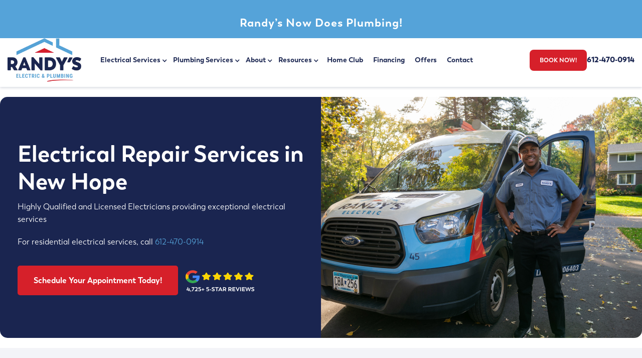

--- FILE ---
content_type: text/html
request_url: https://www.randyselectric.com/service-area/new-hope-electrician
body_size: 31785
content:
<!DOCTYPE html><!-- Last Published: Fri Jan 16 2026 19:11:13 GMT+0000 (Coordinated Universal Time) --><html data-wf-domain="www.randyselectric.com" data-wf-page="66a0ffcebffe7f49a4fdb940" data-wf-site="65df98d5da035adba1854f34" lang="en" data-wf-collection="66a0ffcebffe7f49a4fdb698" data-wf-item-slug="new-hope-electrician"><head><meta charset="utf-8"/><title>Randy&#x27;s Electric: Residential Electrician New Hope, MN</title><meta content="Randy&#x27;s Electric is a trusted electrician in New Hope, MN, providing high-quality electrical services and upfront pricing on all jobs. Schedule an appointment today!" name="description"/><meta content="Randy&#x27;s Electric: Residential Electrician New Hope, MN" property="og:title"/><meta content="Randy&#x27;s Electric is a trusted electrician in New Hope, MN, providing high-quality electrical services and upfront pricing on all jobs. Schedule an appointment today!" property="og:description"/><meta content="Randy&#x27;s Electric: Residential Electrician New Hope, MN" property="twitter:title"/><meta content="Randy&#x27;s Electric is a trusted electrician in New Hope, MN, providing high-quality electrical services and upfront pricing on all jobs. Schedule an appointment today!" property="twitter:description"/><meta property="og:type" content="website"/><meta content="summary_large_image" name="twitter:card"/><meta content="width=device-width, initial-scale=1" name="viewport"/><meta content="WavQkm_AIQ5Ql1cWGGaKwsIl8fHiqHguV6I5GHrN0iA" name="google-site-verification"/><link href="https://cdn.prod.website-files.com/65df98d5da035adba1854f34/css/randys-electric.webflow.shared.9559a509e.min.css" rel="stylesheet" type="text/css" integrity="sha384-lVmlCeZau2u2i3Ib6FXgcSm6NfLJ6hTHLH+qcUM+ZTHxUYeln8tr+tVwMz8V00r7" crossorigin="anonymous"/><script type="text/javascript">!function(o,c){var n=c.documentElement,t=" w-mod-";n.className+=t+"js",("ontouchstart"in o||o.DocumentTouch&&c instanceof DocumentTouch)&&(n.className+=t+"touch")}(window,document);</script><link href="https://cdn.prod.website-files.com/65df98d5da035adba1854f34/66cee6b2689fb3ca6e74b0d7_favicon.png" rel="shortcut icon" type="image/x-icon"/><link href="https://cdn.prod.website-files.com/65df98d5da035adba1854f34/66cee6f048f402fab3173a33_randyswebclip.png" rel="apple-touch-icon"/><script>
  (function (w, d, s, l, i) {
    w[l] = w[l] || [];
    w[l].push({ "gtm.start": new Date().getTime(), event: "gtm.js" });
    var f = d.getElementsByTagName(s)[0],
      j = d.createElement(s),
      dl = l != "dataLayer" ? "&l=" + l : "";
    j.async = true;
    j.src = "https://www.googletagmanager.com/gtm.js?id=" + i + dl;
    f.parentNode.insertBefore(j, f);
  })(window, document, "script", "dataLayer", "GTM-NR6VP99F");
</script>

<script>
  var $wc_load = function (a) {
      return JSON.parse(JSON.stringify(a));
    },
    $wc_leads = $wc_leads || {
      doc: {
        url: $wc_load(document.URL),
        ref: $wc_load(document.referrer),
        search: $wc_load(location.search),
        hash: $wc_load(location.hash),
      },
    };
</script>
<script src="//s.ksrndkehqnwntyxlhgto.com/90777.js"></script>

<script>
  // Function to inject HTML
  function injectHTML(html) {
    document.body.insertAdjacentHTML("afterbegin", html);
  }

  // HTML for the loader
  var loaderHTML = `
    <div id="loader" style="background: whitesmoke;position:absolute;height 100vh;width: 100vw;height: 2000px;top: 0;z-index: 3;">
        <div class="spinner"></div>
    </div>
`;

  if (window.isLighthouse()) {
    injectHTML(loaderHTML);
  }

  window.injectHTML = injectHTML;
</script>

<!-- Meta Pixel Code -->
<script>
  !(function (f, b, e, v, n, t, s) {
    if (f.fbq) return;
    n = f.fbq = function () {
      n.callMethod ? n.callMethod.apply(n, arguments) : n.queue.push(arguments);
    };
    if (!f._fbq) f._fbq = n;
    n.push = n;
    n.loaded = !0;
    n.version = "2.0";
    n.queue = [];
    t = b.createElement(e);
    t.async = !0;
    t.src = v;
    s = b.getElementsByTagName(e)[0];
    s.parentNode.insertBefore(t, s);
  })(
    window,
    document,
    "script",
    "https://connect.facebook.net/en_US/fbevents.js"
  );
  fbq("init", "1377482120575722");
  fbq("track", "PageView");
</script>
<noscript
  ><img
    height="1"
    width="1"
    style="display: none"
    src="https://www.facebook.com/tr?id=1377482120575722&ev=PageView&noscript=1"
/></noscript>
<!-- End Meta Pixel Code -->
<link rel="canonical" href="https://www.randyselectric.com/service-area/new-hope-electrician" />
<style>
button.plr-hdrBtn,
button.plr-ctaBtn{
    background: #d6202a;
    color: #fff;
    border-radius: 5px;
    border: 2px solid #d6202a;
    outline: none;
    font-weight: 700;
    text-transform: capitalize;
    font-size: 16px;
    line-height: 25px;
    transition: all .3s ease-in-out;
}
button.plr-hdrBtn{
    padding: 15px 30px;
}
button.plr-ctaBtn{
    padding: 10px 20px;
    text-transform: uppercase;
    letter-spacing: .5px;
}
button.plr-hdrBtn:hover{
    background: transparent;
    transform: translate(0px, -5px);
    color: #d6202a;
}
button.plr-ctaBtn:hover{
    background: transparent;
     transform: translate(0px, 5px) scale(1.05);
    color: #d6202a;
}
.ctnt-sec-rgt .ctnt-rgt-col,
.ctnt-sec-rgt .ctnt-rgt-col *,
.ctnt-sec-lft .ctnt-rgt-col,
.ctnt-sec-lft .ctnt-rgt-col *{
    transition: all .3s ease-in-out;
}
.ctnt-sec-rgt .ctnt-rgt-col:hover .icon-body,
.ctnt-sec-lft .ctnt-rgt-col:hover .icon-body{
    transform: translate(0px, -5px) scale(1.1);
    background: #55a3d9;
    box-shadow: 2px 2px 20px -10px #000;
}
.ctnt-sec-rgt .ctnt-rgt-col:hover .icon-body img,
.ctnt-sec-lft .ctnt-rgt-col:hover .icon-body img{
    filter: grayscale(20);
    filter: brightness(100);
}
.plr-chs-sec .chs-lst-1, .plr-chs-sec .chs-lst-1 * {
    transition: all .3s ease-in-out;
}
.plr-chs-sec .chs-lst-1:hover {
    transform: translate(0px, -5px);
    box-shadow: 2px 2px 15px -5px #00000085;
}
.plr-chs-sec .chs-lst-1:hover .chs-lst-icn {
    transform: translate(0px, 10px) scale(1.05);
}
.plr-chs-sec .chs-lst-1:hover .chs-lst-cntnt p.paragraph-15 {
    color: #1d2752;
}
.plr-chs-sec {
    position: relative;
    z-index: 1;
}
.plr-chs-sec::before {
    content: '';
    position: absolute;
    top: 0;
    left: -22%;
    width: 170px;
    height: 181px;
    background-size: cover;
    background-position: center center;
    background-repeat: no-repeat;
    background-image: url(https://cdn.prod.website-files.com/669212107acf1c076c7949b8/669b937c83bc6631dbb8bdfb_bulb-symbol.png);
    z-index: -1;
}
.plr-chs-sec::after {
    content: '';
    position: absolute;
    bottom: 0;
    right: -25%;
    width: 194px;
    height: 411px;
    background-size: cover;
    background-position: center center;
    background-repeat: no-repeat;
    background-image: url(https://cdn.prod.website-files.com/669212107acf1c076c7949b8/669b939063bfa4c0c5d7e215_side-bulb-symbol.png);
    z-index: -1;
}
section.sa-hdr-sec .hdr-txt-block h1 {
    font-size: 45px;
    line-height: 55px;
    padding-bottom: 10px;
}
section.sa-hdr-sec .hdr-txt-block p {
    line-height: 25px;
}
section.sa-hdr-sec  .hdr-lft-col {
    display: flex;
    flex-direction: column;
    min-height: 100%;
    justify-content: center;
}
div#sa-sec-1-inr .main-txt-block {
    overflow: hidden;
}
div#sa-sec-1-inr .main-txt-block h2 {
    font-size: 40px;
    line-height: 50px;
    color: #1A2550;
    padding-bottom: 10px;
}
div#sa-sec-1-inr .main-txt-block h2 a {
    display: inline-block;
    text-decoration: none;
    color: #55A3D9;
    transition: all .3s ease-in-out;
}
div#sa-sec-1-inr .main-txt-block h2 a:hover {
    color: #d6202a;
}
div#sa-sec-1-inr .main-txt-block p {
    font-size: 16px;
    line-height: 30px;
    color: #000;
    padding-bottom: 10px;
}
div#sa-sec-1-inr .main-txt-block p:last-child {
    padding-bottom: 0;
}
div#sa-sec-1-inr .main-txt-block p a {
    text-decoration: none;
    color: #55a3d9;
    font-weight: 600;
    transition: all .3s ease-in-out;
}
div#sa-sec-1-inr .main-txt-block p a:hover {
    color: #d6202a;
}
div#sa-sec-1-inr .cstm-txt-block ul {
    list-style: none;
    padding: 5px 0 10px;
    width: 100%;
    overflow: hidden;
    display: flex;
    flex-direction: row;
    flex-wrap: wrap;
    gap: 12px;
}
div#sa-sec-1-inr .cstm-txt-block ul li {
    width: 48%;
    margin-bottom: 0;
    position: relative;
    padding-left: 30px;
    font-size: 16px;
    line-height: 22px;
    color: #1a2550;
}
div#sa-sec-1-inr .cstm-txt-block ul li::before {
    content: '';
    width: 20px;
    height: 20px;
    text-align: center;
    line-height: 25px;
    position: absolute;
    top: 0;
    left: 0;
    background-image: url(https://cdn.prod.website-files.com/65df98d5da035adba1854f34/66a1fdce67bad67f42e03035_tickicon.png);
    background-size: contain;
    background-repeat: no-repeat;
    background-position: center center;
    display: block;
}
div#sa-sec-1-inr .cstm-txt-block ul li a {
    display: block;
    text-decoration: none;
    font-weight: 600;
    color: #55A3D9;
    line-height: 22px;
    transition: all .3s ease-in-out;
}
div#sa-sec-1-inr .cstm-txt-block ul li a:hover {
    color: #d6202a;
    transform: translate(5px, 0px);
}
.sa-sec-1-cta .sec-1-phon, .sa-sec-1-cta .sec-1-phon * {
    transition: all .3s ease-in-out;
}
.sa-sec-1-cta .cta-icn-box {
    box-shadow: 0px 2px 8px 3px rgba(85, 163, 217, .19);
}
.sa-sec-1-cta .cta-icn-txt-block p {
    font-size: 18px;
    line-height: 25px;
    color: #1A2550;
}
.sa-sec-1-cta .cta-icn-txt-block p a {
    display: inline-block;
    text-decoration: none;
    font-size: 24px;
    line-height: 30px;
    color: #55A3D9;
}
.sa-sec-1-cta .cta-icn-txt-block p a:hover {
    color: #1a2550 !important;
}
.sa-sec-1-cta .sec-1-phon:hover .cta-icn-box {
    transform: rotate(360deg) scale(1.1);
}
.sa-sec-1-cta .sec-1-phon:hover .cta-icn-txt-block p a {
    color: #d6202a;
}
section#sa-ser-sec::before {
    content: '';
    position: absolute;
    top: 10px;
    left: 20px;
    width: 136px;
    height: 210px;
    display: block;
    z-index: -1;
    background-image: url(https://cdn.prod.website-files.com/65df98d5da035adba1854f34/66a21582b4a70e8568b0b6fd_icnbulb.png);
    background-size: contain;
    background-repeat: no-repeat;
    background-position: center center;
}
section#sa-ser-sec::after {
    content: '';
    position: absolute;
    bottom: 0px;
    right: 0px;
    width: 242px;
    height: 253px;
    display: block;
    z-index: -1;
    background-image: url(https://cdn.prod.website-files.com/65df98d5da035adba1854f34/66a21582e82729b2d0c73fda_icnswitch.png);
    background-size: contain;
    background-repeat: no-repeat;
    background-position: center center;
}
.sa-ser-inr-1 .sa-ser-txt-block h2,
div#sa-elec-inr-sec-1 .sa-elec-txt-block h2,
.chs-top-para .chs-txt-block h2 {
    font-size: 40px;
    line-height: 50px;
    color: #1a2550;
    padding-bottom: 10px;
}
.sa-ser-inr-1 .sa-ser-txt-block p,
div#sa-elec-inr-sec-1 .sa-elec-txt-block p{
    font-size: 20px;
    line-height: 30px;
}
div#sa-ser-inr-2 .sa-ser-box, div#sa-ser-inr-2 .sa-ser-box * {
    transition: all .3s ease-in-out;
}
div#sa-ser-inr-2 .sa-ser-box .ser-box-txt-block p {
    font-size: 16px;
    line-height: 25px;
}
div#sa-ser-inr-2 .sa-ser-box .box-body-txt-p ul {
    padding-top: 15px;
    margin-left: 10px;
}
div#sa-ser-inr-2 .sa-ser-box .box-body-txt-p ul li {
    font-size: 16px;
    line-height: 25px;
    color: #fff;
}
div#sa-ser-inr-2 .sa-ser-box .box-body-txt-p ul li a {
    display: inline-block;
    font-size: 16px;
    color: #fff;
    text-decoration: none;
    font-weight: 600;
    line-height: 25px;
}
div#sa-ser-inr-2 .sa-ser-box .box-body-txt-p ul li a:hover {
    color: #55a3d9;
    padding-left: 5px;
}
div#sa-ser-inr-2 .sa-ser-box:hover {
    box-shadow: 0px 2px 15px 3px rgba(85, 163, 217, 0.5);
    transform: translate(0px, -5px);
}
div#sa-ser-inr-2 .sa-ser-box:hover .ser-box-icon {
    transform: rotate(360deg) scale(1.1);
    box-shadow: 1px 1px 20px 0px #d6202a;
}
div#sa-ser-inr-2 .sa-ser-box .box-body-txt-p ul li:last-child {
    margin-bottom: 0;
}
div#sa-elec-inr-sec-2 .elec-box-body:hover a {
    transform: translate(10px, 0px);
}
div#sa-elec-inr-sec-2 .elec-box-body a::after {
    content: '';
    background-image: url(https://cdn.prod.website-files.com/65df98d5da035adba1854f34/66a2188ecf71bd7405cf4576_arowright.png);
    background-size: contain;
    background-repeat: no-repeat;
    background-position: center center;
    position: absolute;
    width: 24px;
    height: 24px;
    top: 50%;
    right: 10px;
    transform: translateY(-50%);
}
.sa-chs-sec .chs-txt-block {
    padding-bottom: 12px;
}
.sa-chs-sec .chs-txt-block h4 {
    color: #d6202a;
    margin-bottom: -10px;
    font-size: 20px;
    font-weight: 600;
    line-height: 30px;
}
.sa-chs-sec .chs-txt-block h2 {
    color: #1a2550;
    margin-top: 10px;
    font-weight: 700;
    text-transform: capitalize;
    font-size: 44px;
    line-height: 55px;
}
.sa-chs-sec .chs-lst-block {
    padding-right: 55px;
}
.sa-chs-sec .chs-lst-block h3 {
    color: #0c2542;
    margin-bottom: 10px;
    font-size: 22px;
    font-weight: 600;
    line-height: 32px;
    font-family: 'Boston';
}
.sa-chs-sec .chs-lst-block h3 strong {
    font-weight: 600;
}
.sa-chs-sec .chs-lst-block p {
    color: #656567;
    font-size: 15px;
    font-weight: 400;
    line-height: 22px;
}
.plr-chs-sec .chs-lst-1:hover p.paragraph-17 {
    color: #1d2852;
}
a#all-ser-cities.active {
    color: #d6202a;
}
a#all-ser-cities, a#all-ser-cities * {
    transition: all .3s ease-in-out;
}
a#all-ser-cities.active .icon-cities.w-icon-dropdown-toggle {
    transform: rotate(180deg);
}
a#all-ser-cities:hover {
    color: #d6202a;
}
@media (max-width: 1640px) {
.plr-chs-sec::before {
    left: -160px;
}
.plr-chs-sec::after {
    right: -175px;
}
}
@media (max-width: 1540px) {
.plr-chs-sec::before {
    left: -110px;
}
.plr-chs-sec::after {
    right: -125px;
}
}
@media (max-width: 1440px) {
.plr-chs-sec::before {
    left: -70px;
}
.plr-chs-sec::after {
    right: -70px;
    width: 100px;
    height: 220px;
}
}
@media (max-width: 1366px) {
.plr-chs-sec::before {
    display: none;
}
.plr-chs-sec::after {
    display: none;
}
}
@media (max-width: 800px) {
.plg-cta-sec .cta-inr-sec::before {
    content: '';
    width: 100%;
    height: 100%;
    background-image: url(https://cdn.prod.website-files.com/65df98d5da035adba1854f34/66a24ebd1d50e98f40365577_randys-img.jpg);
    background-position: center center;
    background-repeat: no-repeat;
    background-size: cover;
    border-radius: 24px;
    top: 0;
    left: 0;
    z-index: 1;
    position: absolute;
    display: block;
    opacity: .4;
    transition: all .3s ease-in-out;
}
.plg-cta-sec .cta-inr-sec:hover::before {
    transform: scale(1.2);
}
.plg-cta-sec.sa-cta-sec h3, .plg-cta-sec.sa-cta-sec .cta-btn-block.w-embed {
    z-index: 3;
}
.plg-cta-sec .cta-inr-sec h2, .plg-cta-sec .cta-inr-sec a {
    z-index: 3;
}
}
@media(max-width: 480px){
section.sa-hdr-sec .hdr-txt-block {
    text-align: center;
}
section.sa-hdr-sec .hdr-txt-block h1 {
    font-size: 30px;
    line-height: 40px;
}
div#sa-sec-1-inr .main-txt-block {
    text-align: center;
    padding-top: 15px;
}
div#sa-sec-1-inr .main-txt-block h2 {
    font-size: 25px;
    line-height: 35px;
}
div#sa-sec-1-inr .cstm-txt-block ul {
    flex-direction: column;
}
div#sa-sec-1-inr .cstm-txt-block ul li {
    width: 100%;
    text-align: left;
}
.sa-ser-inr-1 .sa-ser-txt-block h2, div#sa-elec-inr-sec-1 .sa-elec-txt-block h2, .chs-top-para .chs-txt-block h2 {
    font-size: 25px;
    line-height: 35px;
}
.sa-ser-inr-1 .sa-ser-txt-block p, div#sa-elec-inr-sec-1 .sa-elec-txt-block p {
    font-size: 18px;
    line-height: 25px;
}
.sa-chs-sec .chs-top-para {
    padding-right: 0;
}
.sa-chs-sec .chs-lst-block h3 {
    font-size: 20px;
    line-height: 25px;
}
}
section#faqs-sec .faq-item.active .faq-body p a {
    display: inline-block;
    color: #fff;
    font-weight: 600;
    transition: all .3s ease-in-out;
}
section#faqs-sec .faq-item.active .faq-body p a:hover {
    color: #d6202a;
}
</style>
<script src="https://ajax.googleapis.com/ajax/libs/jquery/3.6.0/jquery.min.js"></script>
<script>
$(document).ready(function() {
     $('.faq-item.active .faq-body').show();
    $('.faqs_list .faq-title h4').click(function() {
    var currentFaqItem = $(this).closest('.faq-item');
    var currentFaqBody = currentFaqItem.find('.faq-body');

    // Check if the clicked FAQ is already active
    if (currentFaqItem.hasClass('active')) {
      currentFaqBody.slideUp(); // Hide the current FAQ body
      currentFaqItem.removeClass('active'); // Remove the 'active' class
    } else {
      // Remove 'active' class from all FAQ items and slide up all bodies
      $('.faq-item').removeClass('active');
      $('.faq-body').slideUp();

      // Add 'active' class to the current FAQ item and slide down its body
      currentFaqItem.addClass('active');
      currentFaqBody.slideDown();
    }
  });
    $('.faq-link').on('click', function(e) {
      e.preventDefault(); // Prevent default anchor click behavior
      var target = $(this).data('target'); // Get the target FAQ section ID

      // Hide all FAQ sections
      $('.faqs_list').hide();

      // Show the targeted FAQ section
      $('#' + target).show();

      // Optionally, remove 'active' class from all FAQ links and add to the clicked one
      $('.faq-link').removeClass('active');
      $(this).addClass('active');
    });
});
$(document).ready(function(){
    $('#all-ser-cities').click(function(){
        $('#all-ser-sec-2').slideToggle();

        $(this).toggleClass('active'); // Toggles class on #all-ser-cities

        if ($(this).hasClass('active')) {
            $('#all-ser-sec-2').slideDown();
        } else {
            $('#all-ser-sec-2').slideUp();
        }
    });
});
</script>



<script type="application/ld+json">
{
  "@context": "https://schema.org",
  "@type": [ "Electrician" ],
  "name": "Randy’s Electric",
  "image": "https://cdn.prod.website-files.com/65df98d5da035adba1854f34/663b5496cfb134b32dd1d931_logoRandy%20(1).webp",
  "@id": "https://www.randyselectric.com/service-area/new-hope-electrician",
  "url": "https://www.randyselectric.com/service-area/new-hope-electrician",
  "telephone": "(612) 470-0914",
  "priceRange": "depends on situation",
  "address": {
    "@type": "PostalAddress",
    "addressLocality": "New Hope",
    "addressRegion": "MN",
    "postalCode": "56046",
    "addressCountry": "US"
  },
  
  "description": "Randy&#39;s Electric is a trusted electrician in New Hope, MN, providing high-quality electrical services and upfront pricing on all jobs. Schedule an appointment today!",
  
  "aggregateRating": {
    "@type": "AggregateRating",
    "ratingValue": "4.8",
    "reviewCount": "5426"
  },
	"review": [
    {
      "@type": "Review",
      "reviewRating": {
        "@type": "Rating",
        "ratingValue": "5"
      },
      "author": {
        "@type": "Person",
        "name": "Jennifer Nelson"
      },
      "reviewBody": "I have hired Randy’s twice now and both times they provided excellent service. The technicians are friendly and personable, and highly professional. I would recommend Randy’s to anyone looking for electrical service. We had them install a ceiling fan and an additional 20-amp outlet in our garage for a sauna. Scheduling is fast and easy and they were able to do the job the same day.",
	  "publisher": {
			"@type": "Organization",
			"name": "Review Title"
		  }
    },
	{
      "@type": "Review",
      "reviewRating": {
        "@type": "Rating",
        "ratingValue": "5"
      },
      "author": {
        "@type": "Person",
        "name": "Christine Brockway"
      },
      "reviewBody": "While I wasn't sure about what I wanted, Joe was patient and knowledgeable. He offered a variety of options and included prices so I could make a good decision. The speed of communication with the initial meeting and encounter was TOP NOTCH. I even got a text with the picture of the technician before he came out so I knew who to expect.",
	  "publisher": {
			"@type": "Organization",
			"name": "Review Title"
		  }
    },
	{
      "@type": "Review",
      "reviewRating": {
        "@type": "Rating",
        "ratingValue": "5"
      },
      "author": {
        "@type": "Person",
        "name": "P F"
      },
      "reviewBody": "I needed new outlets added and saw Randy’s has great reviews on Google so I have them a call. The person who answered the phone was very nice and got me scheduled for the next day. Then I called afterwards to switch to another day, and they were able to accommodate it. I then AGAIN called to switch back to the original day, and they again were able to accommodate. I really appreciate their flexibility.

The technicians (Chris was one of them) were really friendly and professional. They got the work done quickly and cleaned up after themselves. Payment was easy too.

Overall, I’m glad I found them. They’ve been very easy to work with. I would definitely reach out to them again for future electrical work!",
	  "publisher": {
			"@type": "Organization",
			"name": "Review Title"
		  }
    },
	{
      "@type": "Review",
      "reviewRating": {
        "@type": "Rating",
        "ratingValue": "5"
      },
      "author": {
        "@type": "Person",
        "name": "Marcia Barry"
      },
      "reviewBody": "This was our first experience with Randy's Electric and we will be calling them again! All went exactly as they said, from email reminder to phone call when on the way to prompt arrival. I love when companies like Randy's use shoe covers, it shows respect for our home! Technician Ryan was super nice and patient as I had many questions. He did a safety check then went over several quote options, he installed several new ceiling lights along with replacing some bad wiring and installed a house surge protector. Randy's will be our go-to electrical company from now on!",
	  "publisher": {
			"@type": "Organization",
			"name": "Review Title"
		  }
    }],
  "geo": {
    "@type": "GeoCoordinates",
    "latitude": 43.9619474,
    "longitude": -93.280077
  },
  "openingHoursSpecification":   {
    "@type": "OpeningHoursSpecification",	
    "dayOfWeek": [
      "Monday",
      "Tuesday",
      "Wednesday",
      "Thursday",
      "Friday",
      "Saturday",
      "Sunday"
	],
    "opens": "00:00",
    "closes": "23:59"
  },
  
  "sameAs": [
    "https://www.facebook.com/randyselectric",
    "https://www.linkedin.com/company/randyselectric/",
    "https://www.youtube.com/user/Randyselectric"
  ] 
}
</script>

<script type="application/ld+json">
{
  "@context": "http://schema.org",
  "@type": "Product",
  "aggregateRating": {
    "@type": "AggregateRating",
    "bestRating": 5,
    "ratingValue": "4.8",
    "reviewCount": 5426,
    "worstRating": 1
  },
  "brand": "Randy's Electric",
  "image": "https://cdn.prod.website-files.com/65df98d5da035adba1854f34/663b5496cfb134b32dd1d931_logoRandy%20(1).webp",
  "name": "Randy's Electric",
  "review": [
    {
      "@type": "Review",
      "author": {
        "@type": "Person",
        "name": "Nancy Fazendin"
      },
      "datePublished": "2024-10-25T14:45:24",
      "reviewBody": "The two men that came to give ne my estimate today were very professional. Answered all my questions and even gave me option. I liked that. I will be happy to do another review after the work has been done. I am sure it will be a glowing review as well.",
      "reviewRating": {
        "@type": "Rating",
        "bestRating": 5,
        "ratingValue": 5,
        "worstRating": 1
      }
    },
    {
      "@type": "Review",
      "author": {
        "@type": "Person",
        "name": "Thomas Hair"
      },
      "datePublished": "2024-10-25T10:03:57",
      "reviewBody": "They did a great job, were very friendly, and upfront with pricing. Jeremy was very helpful and informative. This is the quietest our bathroom fan has been since we lived here. Thank you.",
      "reviewRating": {
        "@type": "Rating",
        "bestRating": 5,
        "ratingValue": 5,
        "worstRating": 1
      }
    },
    {
      "@type": "Review",
      "author": {
        "@type": "Person",
        "name": "Wayne Stang"
      },
      "datePublished": "2024-10-21T18:05:37",
      "reviewBody": "Our experience with Randy's electric was outstanding, we've had intermittent issues with the problem in our newly remodeled kitchen and it's late Saturday afternoon. We called a number of different electrical companies and no one was able to respond, but Randy's was able to, in 30 minutes they sent a young man named Lewis who did an outstanding job. Repaired our electrical issue and showed us a couple other things that was wrong with Our panel. I highly recommend his business and Lewis thank you again",
      "reviewRating": {
        "@type": "Rating",
        "bestRating": 5,
        "ratingValue": 5,
        "worstRating": 1
      }
    },
    {
      "@type": "Review",
      "author": {
        "@type": "Person",
        "name": "bridgett erickson"
      },
      "datePublished": "2024-10-19T16:26:15",
      "reviewBody": "On time. Pleasant. Pro",
      "reviewRating": {
        "@type": "Rating",
        "bestRating": 5,
        "ratingValue": 5,
        "worstRating": 1
      }
    },
    {
      "@type": "Review",
      "author": {
        "@type": "Person",
        "name": "Danny Wallace"
      },
      "datePublished": "2024-10-16T10:43:46",
      "reviewBody": "Tyler did a great job getting my wiring up to code under my kitchen sink. Pricing was fair and the work was done the same day!",
      "reviewRating": {
        "@type": "Rating",
        "bestRating": 5,
        "ratingValue": 5,
        "worstRating": 1
      }
    },
    {
      "@type": "Review",
      "author": {
        "@type": "Person",
        "name": "Gene Stobbs"
      },
      "datePublished": "2024-8-15T17:21:20",
      "reviewBody": "We had a 20 year old circuit breaker go bad causing our well pump not to operate. Randy’s sent a team out to replace the breaker and let us return to normal, water is nice!

It was very expensive but they did an excellent job and we are satisfied .",
      "reviewRating": {
        "@type": "Rating",
        "bestRating": 5,
        "ratingValue": 4.7,
        "worstRating": 1
      }
    },
    {
      "@type": "Review",
      "author": {
        "@type": "Person",
        "name": "Bob Berglund"
      },
      "datePublished": "2024-7-11T19:28:57",
      "reviewBody": "Jonathan fixed some electrical issues in our home, installed a wired smoke detector in our basement and installed a new ceiling fan in a bedroom. He was on time, thorough, fast and very personable. The work was not cheap but we were happy with the results.",
      "reviewRating": {
        "@type": "Rating",
        "bestRating": 5,
        "ratingValue": 4.3,
        "worstRating": 1
      }
    },
    {
      "@type": "Review",
      "author": {
        "@type": "Person",
        "name": "Phil Powell"
      },
      "datePublished": "2024-10-11T19:21:26",
      "reviewBody": "The Randy's Electric repair crew showed up on time and ready to work. The 2-person crew was fast, efficient and professional and completed the repair in under 20 minutes. I was completely satisfied with the quality and effectiveness of their work. On the downside, their pricing was no bargain and I question whether their sending two electricians to replace a simple SPST light switch was mainly an effort to justify the prices they charge

While they did an excellent job, I can't justify any repeat calls given the cost.",
      "reviewRating": {
        "@type": "Rating",
        "bestRating": 5,
        "ratingValue": 4.2,
        "worstRating": 1
      }
    },
    {
      "@type": "Review",
      "author": {
        "@type": "Person",
        "name": "Christine Brockway"
      },
      "datePublished": "2024-10-09T15:39:07",
      "reviewBody": "While I wasn't sure about what I wanted, Joe was patient and knowledgeable. He offered a variety of options and included prices so I could make a good decision. The speed of communication with the initial meeting and encounter was TOP NOTCH. I even got a text with the picture of the technician before he came out so I knew who to expect.",
      "reviewRating": {
        "@type": "Rating",
        "bestRating": 5,
        "ratingValue": 5,
        "worstRating": 1
      }
    },
    {
      "@type": "Review",
      "author": {
        "@type": "Person",
        "name": "Marcia Barry"
      },
      "datePublished": "2024-10-07T14:59:44",
      "reviewBody": "This was our first experience with Randy's Electric and we will be calling them again! All went exactly as they said, from email reminder to phone call when on the way to prompt arrival. I love when companies like Randy's use shoe covers, it shows respect for our home! Technician Ryan was super nice and patient as I had many questions. He did a safety check then went over several quote options, he installed several new ceiling lights along with replacing some bad wiring and installed a house surge protector. Randy's will be our go-to electrical company from now on!",
      "reviewRating": {
        "@type": "Rating",
        "bestRating": 5,
        "ratingValue": 5,
        "worstRating": 1
      }
    }
  ],
  "url": "https://www.randyselectric.com/service-area/new-hope-electrician"
}
</script>
<script type="application/ld+json">
{
  "@context": "https://schema.org",
  "@type": "FAQPage",
  "url": "https://www.randyselectric.com/service-area/new-hope-electrician",
  "description": "Randy&#39;s Electric is a trusted electrician in New Hope, MN, providing high-quality electrical services and upfront pricing on all jobs. Schedule an appointment today!",
  "mainEntity": [
    {
      "@type": "Question",
      "name": "What areas do you serve?",
      "acceptedAnswer": {
        "@type": "Answer",
        "text": "We serve the greater Minneapolis and Saint Paul metro area. Please contact us to confirm service availability in your specific location."
      }
    },
    {
      "@type": "Question",
      "name": "Do you offer emergency electrical services?",
      "acceptedAnswer": {
        "@type": "Answer",
        "text": "We understand that electrical emergencies can happen at any time. We offer emergency electrical services for urgent electrical issues that pose a safety risk. Please call us at (612) 470-0914 to speak with a live representative who can assist you."
      }
    },
    {
      "@type": "Question",
      "name": "While some basic tasks like changing a lightbulb are safe for homeowners, it&#39;s crucial to prioritize safety for any electrical work beyond that. Electrical systems are complex, and improper installation or repairs can lead to serious hazards like electrical fires. We recommend contacting a licensed electrician like Randy&#39;s Electric for any electrical work in your home to ensure safety and code compliance.",
      "acceptedAnswer": {
        "@type": "Answer",
        "text": "While some basic tasks like changing a lightbulb are safe for homeowners, it&#39;s crucial to prioritize safety for any electrical work beyond that. Electrical systems are complex, and improper installation or repairs can lead to serious hazards like electrical fires. We recommend contacting a licensed electrician like Randy&#39;s Electric for any electrical work in your home to ensure safety and code compliance."
      }
    },
    {
      "@type": "Question",
      "name": "What types of electrical services do you offer?",
      "acceptedAnswer": {
        "@type": "Answer",
        "text": "Randy&#39;s Electric offers a comprehensive range of electrical services for your home, including but not limited to: Panel upgrades
Lighting installation and repair
Ceiling fan installation
Outlet and switch installation and repair
Troubleshooting and repairs
Safety inspections"
      }
    },
    {
      "@type": "Question",
      "name": "How long will it take to complete my electrical project?",
      "acceptedAnswer": {
        "@type": "Answer",
        "text": "The timeframe for completing your electrical project will depend on the scope and complexity of the work. A licensed electrician from Randy&#39;s Electric will be able to provide an estimated timeframe after discussing your project details."
      }
    }
  ]
}

    </script></head><body><div data-w-id="1329ede4-e386-0023-38ff-f936b156f3d4" class="zero"></div><div class="navbar-wrap"><div class="code-embed-10 w-embed"><style>
@media only screen and (max-width: 1580px) and (min-width: 992px)  {
.navbar_component.w-nav {
    padding: 0 15px;
}
.navbar_component.w-nav button.se-widget-button {
    padding: 12px 20px;
    min-width: auto;
    font-size: 12px;
}
.navbar_component.w-nav .navbar_button-wrapper {
    margin-right: 0;
    margin-left: 0;
}
.navbar_component.w-nav .navbar_menu-right {
    padding-top: 0;
    display: flex;
    flex-direction: row;
    gap: 20px;
}
.navbar_component.w-nav a#phoneNav {
    font-size: 15px;
}
.navbar_component.w-nav nav.navbar_menu.w-nav-menu {
}
.navbar_component.w-nav .navbar_dropdwn-toggle {
    padding: 10px 10px 10px 15px;
}
.navbar_component.w-nav .navbar_dropdwn-toggle .dropdown-icon {margin: 0;top: 16px;right: -4px;font-size: 12px;}
.navbar_component.w-nav a.navbar_link {
    padding: 10px 0px 10px 20px;
}
.navbar_component.w-nav .navbar_dropdwn-toggle div, .navbar_component.w-nav a.navbar_link {
    font-size: 14px;
}
}
</style></div><div class="navbar_announcement-wrap"><div class="padding-global"><div class="padding-section-tiny is-announcment"><div class="component_announcement"><div class="navbar_space-block"></div><div class="text-align-center"><a href="https://www.randyselectric.com/randys-plumbing" class="cstm-hdr-txt"><strong>Randy’s now does plumbing!</strong></a></div></div></div></div></div><div data-animation="default" data-collapse="medium" data-duration="400" data-easing="ease" data-easing2="ease" role="banner" class="navbar_component updt w-nav"><div class="navbar_container updt"><a href="/" class="navbar_logo-link w-nav-brand"><img width="92" height="52" alt="Randy’s Electric" src="https://cdn.prod.website-files.com/65df98d5da035adba1854f34/68877912ca4509977bd0f1da_logo-randys.webp" loading="eager" class="image-2 updt"/></a><nav role="navigation" class="navbar_menu w-nav-menu"><div class="navbar_menu-left"><div data-delay="200" data-hover="false" class="navbar_menu-dropdown w-dropdown"><div class="navbar_dropdwn-toggle w-dropdown-toggle"><div class="dropdown-icon w-icon-dropdown-toggle"></div><div>Electrical Services</div></div><nav class="navbar_dropdown-list is-services w-dropdown-list"><div class="navbar_container"><div class="navbar_dropdown-content"><div class="navbar_dropdown-content-left is-new-services"><div id="w-node-fd5108f9-36ad-f854-9745-4a0fafa297d2-afa297b1"><a href="/services" class="navbar_dropdown-link text-weight-bold display-inlineflex">View All Electrical Services</a></div><div class="navbar_dropdown-link-list"><div id="w-node-fd5108f9-36ad-f854-9745-4a0fafa297d6-afa297b1" class="text-size-medium text-color-sky"><a href="/outlets-and-switches-installation-services" class="link-16 menu-hdng-link">Outlets and Switches</a></div><div class="w-layout-vflex navbar_collection-list is-one-column"><a href="/services/ground-fault-circuit-interrupter-gfci-outlet-installation" class="navbar_dropdown-link-4 is-arrow w-inline-block"><div class="navbar-collection-list-item-text">Ground Fault Circuits (GFCIs)</div><div class="navbar_arrow-wrap"><div class="icon-embed-xxsmall-2 w-embed"><svg xmlns="http://www.w3.org/2000/svg" xmlns:xlink="http://www.w3.org/1999/xlink" aria-hidden="true" role="img" class="iconify iconify--ic" width="100%" height="100%" preserveAspectRatio="xMidYMid meet" viewBox="0 0 24 24"><path fill="currentColor" d="M8.59 16.59L13.17 12L8.59 7.41L10 6l6 6l-6 6l-1.41-1.41z"></path></svg></div></div></a><a href="/services/light-switch-dimmer-installation-replacement" class="navbar_dropdown-link-4 is-arrow w-inline-block"><div class="navbar-collection-list-item-text">Light Switches &amp; Dimmers</div><div class="navbar_arrow-wrap"><div class="icon-embed-xxsmall-2 w-embed"><svg xmlns="http://www.w3.org/2000/svg" xmlns:xlink="http://www.w3.org/1999/xlink" aria-hidden="true" role="img" class="iconify iconify--ic" width="100%" height="100%" preserveAspectRatio="xMidYMid meet" viewBox="0 0 24 24"><path fill="currentColor" d="M8.59 16.59L13.17 12L8.59 7.41L10 6l6 6l-6 6l-1.41-1.41z"></path></svg></div></div></a><a href="/services/electrical-outlet-installation-repair-replacement" class="navbar_dropdown-link-4 is-arrow w-inline-block"><div class="navbar-collection-list-item-text">Outlet Installation &amp; Repair</div><div class="navbar_arrow-wrap"><div class="icon-embed-xxsmall-2 w-embed"><svg xmlns="http://www.w3.org/2000/svg" xmlns:xlink="http://www.w3.org/1999/xlink" aria-hidden="true" role="img" class="iconify iconify--ic" width="100%" height="100%" preserveAspectRatio="xMidYMid meet" viewBox="0 0 24 24"><path fill="currentColor" d="M8.59 16.59L13.17 12L8.59 7.41L10 6l6 6l-6 6l-1.41-1.41z"></path></svg></div></div></a></div></div><div class="navbar_dropdown-link-list"><div id="w-node-fd5108f9-36ad-f854-9745-4a0fafa297ea-afa297b1" class="text-size-medium text-color-sky menu-hdng-link"><a href="/lighting-and-fans-installation-services" class="menu-hdng-link">Lighting and Fans</a></div><div class="w-layout-vflex navbar_collection-list is-one-column"><a href="/services/chandelier-installation-services" class="navbar_dropdown-link-5 is-arrow w-inline-block"><div class="navbar-collection-list-item-text">Ceiling Fans &amp; Chandeliers</div><div class="navbar_arrow-wrap"><div class="icon-embed-xxsmall-2 w-embed"><svg xmlns="http://www.w3.org/2000/svg" xmlns:xlink="http://www.w3.org/1999/xlink" aria-hidden="true" role="img" class="iconify iconify--ic" width="100%" height="100%" preserveAspectRatio="xMidYMid meet" viewBox="0 0 24 24"><path fill="currentColor" d="M8.59 16.59L13.17 12L8.59 7.41L10 6l6 6l-6 6l-1.41-1.41z"></path></svg></div></div></a><a href="/services/indoor-outdoor-light-fixture-lighting-installation-repair" class="navbar_dropdown-link-5 is-arrow w-inline-block"><div class="navbar-collection-list-item-text">Indoor &amp; Outdoor Lighting</div><div class="navbar_arrow-wrap"><div class="icon-embed-xxsmall-2 w-embed"><svg xmlns="http://www.w3.org/2000/svg" xmlns:xlink="http://www.w3.org/1999/xlink" aria-hidden="true" role="img" class="iconify iconify--ic" width="100%" height="100%" preserveAspectRatio="xMidYMid meet" viewBox="0 0 24 24"><path fill="currentColor" d="M8.59 16.59L13.17 12L8.59 7.41L10 6l6 6l-6 6l-1.41-1.41z"></path></svg></div></div></a><a href="/services/recessed-track-lighting-installation-repair" class="navbar_dropdown-link-5 is-arrow w-inline-block"><div class="navbar-collection-list-item-text">Recessed &amp; Track Lighting</div><div class="navbar_arrow-wrap"><div class="icon-embed-xxsmall-2 w-embed"><svg xmlns="http://www.w3.org/2000/svg" xmlns:xlink="http://www.w3.org/1999/xlink" aria-hidden="true" role="img" class="iconify iconify--ic" width="100%" height="100%" preserveAspectRatio="xMidYMid meet" viewBox="0 0 24 24"><path fill="currentColor" d="M8.59 16.59L13.17 12L8.59 7.41L10 6l6 6l-6 6l-1.41-1.41z"></path></svg></div></div></a><a href="/services/flickering-lights-repair-replacement" class="navbar_dropdown-link-5 is-arrow w-inline-block"><div class="navbar-collection-list-item-text">Flickering Lights</div><div class="navbar_arrow-wrap"><div class="icon-embed-xxsmall-2 w-embed"><svg xmlns="http://www.w3.org/2000/svg" xmlns:xlink="http://www.w3.org/1999/xlink" aria-hidden="true" role="img" class="iconify iconify--ic" width="100%" height="100%" preserveAspectRatio="xMidYMid meet" viewBox="0 0 24 24"><path fill="currentColor" d="M8.59 16.59L13.17 12L8.59 7.41L10 6l6 6l-6 6l-1.41-1.41z"></path></svg></div></div></a></div></div><div class="navbar_dropdown-link-list"><div id="w-node-fd5108f9-36ad-f854-9745-4a0fafa29803-afa297b1" class="text-size-medium text-color-sky"><a href="/electrical-home-safety-services" class="menu-hdng-link">Home Safety</a></div><div class="w-layout-vflex navbar_collection-list is-one-column"><a href="/services/smoke-carbon-monoxide-co2-detector-installation" class="navbar_dropdown-link-6 is-arrow w-inline-block"><div class="navbar-collection-list-item-text">Smoke &amp; CO2 Detectors</div><div class="navbar_arrow-wrap"><div class="icon-embed-xxsmall-2 w-embed"><svg xmlns="http://www.w3.org/2000/svg" xmlns:xlink="http://www.w3.org/1999/xlink" aria-hidden="true" role="img" class="iconify iconify--ic" width="100%" height="100%" preserveAspectRatio="xMidYMid meet" viewBox="0 0 24 24"><path fill="currentColor" d="M8.59 16.59L13.17 12L8.59 7.41L10 6l6 6l-6 6l-1.41-1.41z"></path></svg></div></div></a><a href="/services/whole-house-surge-protection-installation" class="navbar_dropdown-link-6 is-arrow w-inline-block"><div class="navbar-collection-list-item-text">Whole House Surge Protection</div><div class="navbar_arrow-wrap"><div class="icon-embed-xxsmall-2 w-embed"><svg xmlns="http://www.w3.org/2000/svg" xmlns:xlink="http://www.w3.org/1999/xlink" aria-hidden="true" role="img" class="iconify iconify--ic" width="100%" height="100%" preserveAspectRatio="xMidYMid meet" viewBox="0 0 24 24"><path fill="currentColor" d="M8.59 16.59L13.17 12L8.59 7.41L10 6l6 6l-6 6l-1.41-1.41z"></path></svg></div></div></a><a href="/services/security-lighting-installation-repair" class="navbar_dropdown-link-6 is-arrow w-inline-block"><div class="navbar-collection-list-item-text">Security Lighting</div><div class="navbar_arrow-wrap"><div class="icon-embed-xxsmall-2 w-embed"><svg xmlns="http://www.w3.org/2000/svg" xmlns:xlink="http://www.w3.org/1999/xlink" aria-hidden="true" role="img" class="iconify iconify--ic" width="100%" height="100%" preserveAspectRatio="xMidYMid meet" viewBox="0 0 24 24"><path fill="currentColor" d="M8.59 16.59L13.17 12L8.59 7.41L10 6l6 6l-6 6l-1.41-1.41z"></path></svg></div></div></a><a href="/services/electrical-troubleshooting-services" class="navbar_dropdown-link-6 is-arrow w-inline-block"><div class="navbar-collection-list-item-text">Electrical Troubleshooting</div><div class="navbar_arrow-wrap"><div class="icon-embed-xxsmall-2 w-embed"><svg xmlns="http://www.w3.org/2000/svg" xmlns:xlink="http://www.w3.org/1999/xlink" aria-hidden="true" role="img" class="iconify iconify--ic" width="100%" height="100%" preserveAspectRatio="xMidYMid meet" viewBox="0 0 24 24"><path fill="currentColor" d="M8.59 16.59L13.17 12L8.59 7.41L10 6l6 6l-6 6l-1.41-1.41z"></path></svg></div></div></a><a href="/services/electrical-home-safety-inspection-audit" class="navbar_dropdown-link-6 is-arrow w-inline-block"><div class="navbar-collection-list-item-text">Electrical Inspection</div><div class="navbar_arrow-wrap"><div class="icon-embed-xxsmall-2 w-embed"><svg xmlns="http://www.w3.org/2000/svg" xmlns:xlink="http://www.w3.org/1999/xlink" aria-hidden="true" role="img" class="iconify iconify--ic" width="100%" height="100%" preserveAspectRatio="xMidYMid meet" viewBox="0 0 24 24"><path fill="currentColor" d="M8.59 16.59L13.17 12L8.59 7.41L10 6l6 6l-6 6l-1.41-1.41z"></path></svg></div></div></a><a href="/home-inspection" class="navbar_dropdown-link-6 is-arrow w-inline-block"><div class="navbar-collection-list-item-text">Home Inspection </div><div class="navbar_arrow-wrap"><div class="icon-embed-xxsmall-2 w-embed"><svg xmlns="http://www.w3.org/2000/svg" xmlns:xlink="http://www.w3.org/1999/xlink" aria-hidden="true" role="img" class="iconify iconify--ic" width="100%" height="100%" preserveAspectRatio="xMidYMid meet" viewBox="0 0 24 24"><path fill="currentColor" d="M8.59 16.59L13.17 12L8.59 7.41L10 6l6 6l-6 6l-1.41-1.41z"></path></svg></div></div></a></div></div><div class="navbar_dropdown-link-list"><div id="w-node-fd5108f9-36ad-f854-9745-4a0fafa29826-afa297b1" class="text-size-medium text-color-sky"><a href="/home-upgrade-services" class="menu-hdng-link">Home Upgrades</a></div><div class="w-layout-vflex navbar_collection-list is-one-column"><a href="/services/fuse-box-replacement-upgrade" class="navbar_dropdown-link-6 is-arrow w-inline-block"><div class="navbar-collection-list-item-text">Fuse Box Replacement</div><div class="navbar_arrow-wrap"><div class="icon-embed-xxsmall-2 w-embed"><svg xmlns="http://www.w3.org/2000/svg" xmlns:xlink="http://www.w3.org/1999/xlink" aria-hidden="true" role="img" class="iconify iconify--ic" width="100%" height="100%" preserveAspectRatio="xMidYMid meet" viewBox="0 0 24 24"><path fill="currentColor" d="M8.59 16.59L13.17 12L8.59 7.41L10 6l6 6l-6 6l-1.41-1.41z"></path></svg></div></div></a><a href="/services/electrical-service-panel-upgrade" class="navbar_dropdown-link-6 is-arrow w-inline-block"><div class="navbar-collection-list-item-text">Electrical Panel Upgrade</div><div class="navbar_arrow-wrap"><div class="icon-embed-xxsmall-2 w-embed"><svg xmlns="http://www.w3.org/2000/svg" xmlns:xlink="http://www.w3.org/1999/xlink" aria-hidden="true" role="img" class="iconify iconify--ic" width="100%" height="100%" preserveAspectRatio="xMidYMid meet" viewBox="0 0 24 24"><path fill="currentColor" d="M8.59 16.59L13.17 12L8.59 7.41L10 6l6 6l-6 6l-1.41-1.41z"></path></svg></div></div></a><a href="/services/knob-tube-wiring-replacement" class="navbar_dropdown-link-6 is-arrow w-inline-block"><div class="navbar-collection-list-item-text">Knob &amp; Tube Replacement</div><div class="navbar_arrow-wrap"><div class="icon-embed-xxsmall-2 w-embed"><svg xmlns="http://www.w3.org/2000/svg" xmlns:xlink="http://www.w3.org/1999/xlink" aria-hidden="true" role="img" class="iconify iconify--ic" width="100%" height="100%" preserveAspectRatio="xMidYMid meet" viewBox="0 0 24 24"><path fill="currentColor" d="M8.59 16.59L13.17 12L8.59 7.41L10 6l6 6l-6 6l-1.41-1.41z"></path></svg></div></div></a><a href="/services/electrical-wiring-services" class="navbar_dropdown-link-6 is-arrow w-inline-block"><div class="navbar-collection-list-item-text">Whole Home Rewiring</div><div class="navbar_arrow-wrap"><div class="icon-embed-xxsmall-2 w-embed"><svg xmlns="http://www.w3.org/2000/svg" xmlns:xlink="http://www.w3.org/1999/xlink" aria-hidden="true" role="img" class="iconify iconify--ic" width="100%" height="100%" preserveAspectRatio="xMidYMid meet" viewBox="0 0 24 24"><path fill="currentColor" d="M8.59 16.59L13.17 12L8.59 7.41L10 6l6 6l-6 6l-1.41-1.41z"></path></svg></div></div></a><a href="/services/smart-home-technology-installation" class="navbar_dropdown-link-6 is-arrow w-inline-block"><div class="navbar-collection-list-item-text">Smart Home Technology</div><div class="navbar_arrow-wrap"><div class="icon-embed-xxsmall-2 w-embed"><svg xmlns="http://www.w3.org/2000/svg" xmlns:xlink="http://www.w3.org/1999/xlink" aria-hidden="true" role="img" class="iconify iconify--ic" width="100%" height="100%" preserveAspectRatio="xMidYMid meet" viewBox="0 0 24 24"><path fill="currentColor" d="M8.59 16.59L13.17 12L8.59 7.41L10 6l6 6l-6 6l-1.41-1.41z"></path></svg></div></div></a><a href="/services/electrical-remodeling" class="navbar_dropdown-link-6 is-arrow w-inline-block"><div class="navbar-collection-list-item-text">Electrical Remodeling</div><div class="navbar_arrow-wrap"><div class="icon-embed-xxsmall-2 w-embed"><svg xmlns="http://www.w3.org/2000/svg" xmlns:xlink="http://www.w3.org/1999/xlink" aria-hidden="true" role="img" class="iconify iconify--ic" width="100%" height="100%" preserveAspectRatio="xMidYMid meet" viewBox="0 0 24 24"><path fill="currentColor" d="M8.59 16.59L13.17 12L8.59 7.41L10 6l6 6l-6 6l-1.41-1.41z"></path></svg></div></div></a></div></div><div class="navbar_dropdown-link-list"><div id="w-node-fd5108f9-36ad-f854-9745-4a0fafa29849-afa297b1" class="text-size-medium text-color-sky"><a href="/general-electrical-services" class="menu-hdng-link">General Electrical Services</a></div><div class="w-layout-vflex navbar_collection-list is-one-column"><a href="/services/ev-charger-installation" class="navbar_dropdown-link-6 is-arrow w-inline-block"><div class="navbar-collection-list-item-text">EV Charger Installation</div><div class="navbar_arrow-wrap"><div class="icon-embed-xxsmall-2 w-embed"><svg xmlns="http://www.w3.org/2000/svg" xmlns:xlink="http://www.w3.org/1999/xlink" aria-hidden="true" role="img" class="iconify iconify--ic" width="100%" height="100%" preserveAspectRatio="xMidYMid meet" viewBox="0 0 24 24"><path fill="currentColor" d="M8.59 16.59L13.17 12L8.59 7.41L10 6l6 6l-6 6l-1.41-1.41z"></path></svg></div></div></a><a href="/services/electrical-mast-meter-repair" class="navbar_dropdown-link-6 is-arrow w-inline-block"><div class="navbar-collection-list-item-text">Electrical Mast &amp; Meter Repair</div><div class="navbar_arrow-wrap"><div class="icon-embed-xxsmall-2 w-embed"><svg xmlns="http://www.w3.org/2000/svg" xmlns:xlink="http://www.w3.org/1999/xlink" aria-hidden="true" role="img" class="iconify iconify--ic" width="100%" height="100%" preserveAspectRatio="xMidYMid meet" viewBox="0 0 24 24"><path fill="currentColor" d="M8.59 16.59L13.17 12L8.59 7.41L10 6l6 6l-6 6l-1.41-1.41z"></path></svg></div></div></a><a href="/services/breaker-panel-service-repair" class="navbar_dropdown-link-6 is-arrow w-inline-block"><div class="navbar-collection-list-item-text">Breaker Panel Service</div><div class="navbar_arrow-wrap"><div class="icon-embed-xxsmall-2 w-embed"><svg xmlns="http://www.w3.org/2000/svg" xmlns:xlink="http://www.w3.org/1999/xlink" aria-hidden="true" role="img" class="iconify iconify--ic" width="100%" height="100%" preserveAspectRatio="xMidYMid meet" viewBox="0 0 24 24"><path fill="currentColor" d="M8.59 16.59L13.17 12L8.59 7.41L10 6l6 6l-6 6l-1.41-1.41z"></path></svg></div></div></a><a href="/services/electric-baseboard-heater-installation-repair" class="navbar_dropdown-link-6 is-arrow w-inline-block"><div class="navbar-collection-list-item-text">Electric Baseboard Heaters</div><div class="navbar_arrow-wrap"><div class="icon-embed-xxsmall-2 w-embed"><svg xmlns="http://www.w3.org/2000/svg" xmlns:xlink="http://www.w3.org/1999/xlink" aria-hidden="true" role="img" class="iconify iconify--ic" width="100%" height="100%" preserveAspectRatio="xMidYMid meet" viewBox="0 0 24 24"><path fill="currentColor" d="M8.59 16.59L13.17 12L8.59 7.41L10 6l6 6l-6 6l-1.41-1.41z"></path></svg></div></div></a><a href="/services/electric-wiring-circuits-for-appliances" class="navbar_dropdown-link-6 is-arrow w-inline-block"><div class="navbar-collection-list-item-text">New Appliance Wiring</div><div class="navbar_arrow-wrap"><div class="icon-embed-xxsmall-2 w-embed"><svg xmlns="http://www.w3.org/2000/svg" xmlns:xlink="http://www.w3.org/1999/xlink" aria-hidden="true" role="img" class="iconify iconify--ic" width="100%" height="100%" preserveAspectRatio="xMidYMid meet" viewBox="0 0 24 24"><path fill="currentColor" d="M8.59 16.59L13.17 12L8.59 7.41L10 6l6 6l-6 6l-1.41-1.41z"></path></svg></div></div></a></div></div><div class="navbar_dropdown-link-list"><div id="w-node-fd5108f9-36ad-f854-9745-4a0fafa29867-afa297b1" class="text-size-medium text-color-sky"><strong>Emergency Electrical</strong></div><div class="w-layout-vflex navbar_collection-list is-one-column"><a href="/services/emergency-electrical-services" class="navbar_dropdown-link-6 is-arrow w-inline-block"><div class="navbar-collection-list-item-text">Emergency Electrical Services</div><div class="navbar_arrow-wrap"><div class="icon-embed-xxsmall-2 w-embed"><svg xmlns="http://www.w3.org/2000/svg" xmlns:xlink="http://www.w3.org/1999/xlink" aria-hidden="true" role="img" class="iconify iconify--ic" width="100%" height="100%" preserveAspectRatio="xMidYMid meet" viewBox="0 0 24 24"><path fill="currentColor" d="M8.59 16.59L13.17 12L8.59 7.41L10 6l6 6l-6 6l-1.41-1.41z"></path></svg></div></div></a></div></div></div></div></div></nav></div><div data-delay="200" data-hover="false" class="navbar_menu-dropdown w-dropdown"><div class="navbar_dropdwn-toggle w-dropdown-toggle"><div class="dropdown-icon w-icon-dropdown-toggle"></div><div>Plumbing Services</div></div><nav class="navbar_dropdown-list is-services w-dropdown-list"><div class="navbar_container"><div class="navbar_dropdown-content"><div class="navbar_dropdown-content-left is-new-services"><div id="w-node-fd5108f9-36ad-f854-9745-4a0fafa29879-afa297b1"><a href="https://www.randyselectric.com/plumbing-services" class="navbar_dropdown-link text-weight-bold display-inlineflex">View All Plumbing Services</a></div><div class="navbar_dropdown-link-list"><div id="w-node-_7fd1b423-2783-61b6-7a9d-277c2e15e505-afa297b1" class="text-size-medium text-color-sky">Water Heaters</div><div class="w-layout-vflex navbar_collection-list is-one-column"><a href="https://www.randyselectric.com/plumbing/tankless-water-heater-installation-repair" class="navbar_dropdown-link-4 is-arrow w-inline-block"><div class="navbar-collection-list-item-text">Tankless Water Heater Installation &amp; Repair</div><div class="navbar_arrow-wrap"><div class="icon-embed-xxsmall-2 w-embed"><svg xmlns="http://www.w3.org/2000/svg" xmlns:xlink="http://www.w3.org/1999/xlink" aria-hidden="true" role="img" class="iconify iconify--ic" width="100%" height="100%" preserveAspectRatio="xMidYMid meet" viewBox="0 0 24 24"><path fill="currentColor" d="M8.59 16.59L13.17 12L8.59 7.41L10 6l6 6l-6 6l-1.41-1.41z"></path></svg></div></div></a><a href="https://www.randyselectric.com/plumbing/water-heater-installation" class="navbar_dropdown-link-4 is-arrow w-inline-block"><div class="navbar-collection-list-item-text">Water Heater Installations</div><div class="navbar_arrow-wrap"><div class="icon-embed-xxsmall-2 w-embed"><svg xmlns="http://www.w3.org/2000/svg" xmlns:xlink="http://www.w3.org/1999/xlink" aria-hidden="true" role="img" class="iconify iconify--ic" width="100%" height="100%" preserveAspectRatio="xMidYMid meet" viewBox="0 0 24 24"><path fill="currentColor" d="M8.59 16.59L13.17 12L8.59 7.41L10 6l6 6l-6 6l-1.41-1.41z"></path></svg></div></div></a><a href="https://www.randyselectric.com/plumbing/water-heater-repair" class="navbar_dropdown-link-4 is-arrow w-inline-block"><div class="navbar-collection-list-item-text">Water Heater Repairs</div><div class="navbar_arrow-wrap"><div class="icon-embed-xxsmall-2 w-embed"><svg xmlns="http://www.w3.org/2000/svg" xmlns:xlink="http://www.w3.org/1999/xlink" aria-hidden="true" role="img" class="iconify iconify--ic" width="100%" height="100%" preserveAspectRatio="xMidYMid meet" viewBox="0 0 24 24"><path fill="currentColor" d="M8.59 16.59L13.17 12L8.59 7.41L10 6l6 6l-6 6l-1.41-1.41z"></path></svg></div></div></a></div></div><div class="navbar_dropdown-link-list"><div id="w-node-_3a615b44-8905-c622-b864-5f2ffd6df32d-afa297b1" class="text-size-medium text-color-sky">Leak Repair &amp; Detection</div><div class="w-layout-vflex navbar_collection-list is-one-column"><a href="https://www.randyselectric.com/plumbing/leak-repair-detection-service" class="navbar_dropdown-link-5 is-arrow w-inline-block"><div class="navbar-collection-list-item-text">Leak Repair &amp; Detection Services</div><div class="navbar_arrow-wrap"><div class="icon-embed-xxsmall-2 w-embed"><svg xmlns="http://www.w3.org/2000/svg" xmlns:xlink="http://www.w3.org/1999/xlink" aria-hidden="true" role="img" class="iconify iconify--ic" width="100%" height="100%" preserveAspectRatio="xMidYMid meet" viewBox="0 0 24 24"><path fill="currentColor" d="M8.59 16.59L13.17 12L8.59 7.41L10 6l6 6l-6 6l-1.41-1.41z"></path></svg></div></div></a></div></div><div class="navbar_dropdown-link-list"><div id="w-node-_057ea8de-5156-370a-ac18-849a7fbb9929-afa297b1" class="text-size-medium text-color-sky">Drains &amp; Sewer</div><div class="w-layout-vflex navbar_collection-list is-one-column"><a href="https://www.randyselectric.com/plumbing/sewer-drain-camera-inspection" class="navbar_dropdown-link-6 is-arrow w-inline-block"><div class="navbar-collection-list-item-text">Drain Line Breakage - Camera Inspection</div><div class="navbar_arrow-wrap"><div class="icon-embed-xxsmall-2 w-embed"><svg xmlns="http://www.w3.org/2000/svg" xmlns:xlink="http://www.w3.org/1999/xlink" aria-hidden="true" role="img" class="iconify iconify--ic" width="100%" height="100%" preserveAspectRatio="xMidYMid meet" viewBox="0 0 24 24"><path fill="currentColor" d="M8.59 16.59L13.17 12L8.59 7.41L10 6l6 6l-6 6l-1.41-1.41z"></path></svg></div></div></a><a href="https://www.randyselectric.com/plumbing/drain-cleaning" class="navbar_dropdown-link-6 is-arrow w-inline-block"><div class="navbar-collection-list-item-text">Drain Cleaning</div><div class="navbar_arrow-wrap"><div class="icon-embed-xxsmall-2 w-embed"><svg xmlns="http://www.w3.org/2000/svg" xmlns:xlink="http://www.w3.org/1999/xlink" aria-hidden="true" role="img" class="iconify iconify--ic" width="100%" height="100%" preserveAspectRatio="xMidYMid meet" viewBox="0 0 24 24"><path fill="currentColor" d="M8.59 16.59L13.17 12L8.59 7.41L10 6l6 6l-6 6l-1.41-1.41z"></path></svg></div></div></a><a href="https://www.randyselectric.com/plumbing/sewer-clearing-cleaning" class="navbar_dropdown-link-6 is-arrow w-inline-block"><div class="navbar-collection-list-item-text">Sewer Main Clearing</div><div class="navbar_arrow-wrap"><div class="icon-embed-xxsmall-2 w-embed"><svg xmlns="http://www.w3.org/2000/svg" xmlns:xlink="http://www.w3.org/1999/xlink" aria-hidden="true" role="img" class="iconify iconify--ic" width="100%" height="100%" preserveAspectRatio="xMidYMid meet" viewBox="0 0 24 24"><path fill="currentColor" d="M8.59 16.59L13.17 12L8.59 7.41L10 6l6 6l-6 6l-1.41-1.41z"></path></svg></div></div></a></div></div><div class="navbar_dropdown-link-list"><div id="w-node-_08bcbd59-b0c3-8db6-aee2-334c92846ba3-afa297b1" class="text-size-medium text-color-sky">Kitchen Plumbing</div><div class="w-layout-vflex navbar_collection-list is-one-column"><a href="https://www.randyselectric.com/plumbing/garbage-disposal-installation-repair" class="navbar_dropdown-link-6 is-arrow w-inline-block"><div class="navbar-collection-list-item-text">Garbage Disposal Installation &amp; Repair</div><div class="navbar_arrow-wrap"><div class="icon-embed-xxsmall-2 w-embed"><svg xmlns="http://www.w3.org/2000/svg" xmlns:xlink="http://www.w3.org/1999/xlink" aria-hidden="true" role="img" class="iconify iconify--ic" width="100%" height="100%" preserveAspectRatio="xMidYMid meet" viewBox="0 0 24 24"><path fill="currentColor" d="M8.59 16.59L13.17 12L8.59 7.41L10 6l6 6l-6 6l-1.41-1.41z"></path></svg></div></div></a><a href="https://www.randyselectric.com/plumbing/faucet-sink-install-repair-replacement" class="navbar_dropdown-link-6 is-arrow w-inline-block"><div class="navbar-collection-list-item-text">Faucet &amp; Sink Install, Repair &amp; Replacement</div><div class="navbar_arrow-wrap"><div class="icon-embed-xxsmall-2 w-embed"><svg xmlns="http://www.w3.org/2000/svg" xmlns:xlink="http://www.w3.org/1999/xlink" aria-hidden="true" role="img" class="iconify iconify--ic" width="100%" height="100%" preserveAspectRatio="xMidYMid meet" viewBox="0 0 24 24"><path fill="currentColor" d="M8.59 16.59L13.17 12L8.59 7.41L10 6l6 6l-6 6l-1.41-1.41z"></path></svg></div></div></a></div></div><div class="navbar_dropdown-link-list"><div id="w-node-_59e8cb8f-014a-adaa-8a5e-0cbcd34bfbbe-afa297b1" class="text-size-medium text-color-sky">Bathroom Plumbing</div><div class="w-layout-vflex navbar_collection-list is-one-column"><a href="https://www.randyselectric.com/plumbing/bathtub-installation-repair-replacement" class="navbar_dropdown-link-6 is-arrow w-inline-block"><div class="navbar-collection-list-item-text">Bathtub Install, Repair &amp; Replacement</div><div class="navbar_arrow-wrap"><div class="icon-embed-xxsmall-2 w-embed"><svg xmlns="http://www.w3.org/2000/svg" xmlns:xlink="http://www.w3.org/1999/xlink" aria-hidden="true" role="img" class="iconify iconify--ic" width="100%" height="100%" preserveAspectRatio="xMidYMid meet" viewBox="0 0 24 24"><path fill="currentColor" d="M8.59 16.59L13.17 12L8.59 7.41L10 6l6 6l-6 6l-1.41-1.41z"></path></svg></div></div></a><a href="https://www.randyselectric.com/plumbing/shower-installation-repair-replacement" class="navbar_dropdown-link-6 is-arrow w-inline-block"><div class="navbar-collection-list-item-text">Shower Install, Repair &amp; Replacement</div><div class="navbar_arrow-wrap"><div class="icon-embed-xxsmall-2 w-embed"><svg xmlns="http://www.w3.org/2000/svg" xmlns:xlink="http://www.w3.org/1999/xlink" aria-hidden="true" role="img" class="iconify iconify--ic" width="100%" height="100%" preserveAspectRatio="xMidYMid meet" viewBox="0 0 24 24"><path fill="currentColor" d="M8.59 16.59L13.17 12L8.59 7.41L10 6l6 6l-6 6l-1.41-1.41z"></path></svg></div></div></a><a href="https://www.randyselectric.com/plumbing/faucet-sink-install-repair-replacement" class="navbar_dropdown-link-6 is-arrow w-inline-block"><div class="navbar-collection-list-item-text">Faucet &amp; Sink Install, Repair &amp; Replacement</div><div class="navbar_arrow-wrap"><div class="icon-embed-xxsmall-2 w-embed"><svg xmlns="http://www.w3.org/2000/svg" xmlns:xlink="http://www.w3.org/1999/xlink" aria-hidden="true" role="img" class="iconify iconify--ic" width="100%" height="100%" preserveAspectRatio="xMidYMid meet" viewBox="0 0 24 24"><path fill="currentColor" d="M8.59 16.59L13.17 12L8.59 7.41L10 6l6 6l-6 6l-1.41-1.41z"></path></svg></div></div></a></div></div><div class="navbar_dropdown-link-list"><div id="w-node-_50562980-834b-6421-2a3f-a1019213ce4e-afa297b1" class="text-size-medium text-color-sky">Water Filtration &amp; Softening</div><div class="w-layout-vflex navbar_collection-list is-one-column"><a href="https://www.randyselectric.com/plumbing/water-softener-installation-repair" class="navbar_dropdown-link-6 is-arrow w-inline-block"><div class="navbar-collection-list-item-text">Water Softening</div><div class="navbar_arrow-wrap"><div class="icon-embed-xxsmall-2 w-embed"><svg xmlns="http://www.w3.org/2000/svg" xmlns:xlink="http://www.w3.org/1999/xlink" aria-hidden="true" role="img" class="iconify iconify--ic" width="100%" height="100%" preserveAspectRatio="xMidYMid meet" viewBox="0 0 24 24"><path fill="currentColor" d="M8.59 16.59L13.17 12L8.59 7.41L10 6l6 6l-6 6l-1.41-1.41z"></path></svg></div></div></a><a href="https://www.randyselectric.com/plumbing/water-filtration-installation-repair" class="navbar_dropdown-link-6 is-arrow w-inline-block"><div class="navbar-collection-list-item-text">Water Filtration Systems</div><div class="navbar_arrow-wrap"><div class="icon-embed-xxsmall-2 w-embed"><svg xmlns="http://www.w3.org/2000/svg" xmlns:xlink="http://www.w3.org/1999/xlink" aria-hidden="true" role="img" class="iconify iconify--ic" width="100%" height="100%" preserveAspectRatio="xMidYMid meet" viewBox="0 0 24 24"><path fill="currentColor" d="M8.59 16.59L13.17 12L8.59 7.41L10 6l6 6l-6 6l-1.41-1.41z"></path></svg></div></div></a></div></div><div class="navbar_dropdown-link-list"><div id="w-node-_7fe6a11d-0986-050b-8ca0-5c2aa62fbff4-afa297b1" class="text-size-medium text-color-sky">Gas Line Services</div><div class="w-layout-vflex navbar_collection-list is-one-column"><a href="https://www.randyselectric.com/plumbing/gas-line-installation-repair" class="navbar_dropdown-link-6 is-arrow w-inline-block"><div class="navbar-collection-list-item-text">Gas Line Installation &amp; Repair</div><div class="navbar_arrow-wrap"><div class="icon-embed-xxsmall-2 w-embed"><svg xmlns="http://www.w3.org/2000/svg" xmlns:xlink="http://www.w3.org/1999/xlink" aria-hidden="true" role="img" class="iconify iconify--ic" width="100%" height="100%" preserveAspectRatio="xMidYMid meet" viewBox="0 0 24 24"><path fill="currentColor" d="M8.59 16.59L13.17 12L8.59 7.41L10 6l6 6l-6 6l-1.41-1.41z"></path></svg></div></div></a><a href="https://www.randyselectric.com/plumbing/gas-leak-detection-repair" class="navbar_dropdown-link-6 is-arrow w-inline-block"><div class="navbar-collection-list-item-text">Gas Leak Detection &amp; Repair</div><div class="navbar_arrow-wrap"><div class="icon-embed-xxsmall-2 w-embed"><svg xmlns="http://www.w3.org/2000/svg" xmlns:xlink="http://www.w3.org/1999/xlink" aria-hidden="true" role="img" class="iconify iconify--ic" width="100%" height="100%" preserveAspectRatio="xMidYMid meet" viewBox="0 0 24 24"><path fill="currentColor" d="M8.59 16.59L13.17 12L8.59 7.41L10 6l6 6l-6 6l-1.41-1.41z"></path></svg></div></div></a></div></div><div class="navbar_dropdown-link-list"><div id="w-node-_36c8569e-6d68-933f-f95e-7f7a1e432f09-afa297b1" class="text-size-medium text-color-sky">General Plumbing</div><div class="w-layout-vflex navbar_collection-list is-one-column"><a href="https://www.randyselectric.com/plumbing/sump-pump-installation-repair-replacement" class="navbar_dropdown-link-6 is-arrow w-inline-block"><div class="navbar-collection-list-item-text">Sump Pump Installation, Repair &amp; Replacement</div><div class="navbar_arrow-wrap"><div class="icon-embed-xxsmall-2 w-embed"><svg xmlns="http://www.w3.org/2000/svg" xmlns:xlink="http://www.w3.org/1999/xlink" aria-hidden="true" role="img" class="iconify iconify--ic" width="100%" height="100%" preserveAspectRatio="xMidYMid meet" viewBox="0 0 24 24"><path fill="currentColor" d="M8.59 16.59L13.17 12L8.59 7.41L10 6l6 6l-6 6l-1.41-1.41z"></path></svg></div></div></a><a href="https://www.randyselectric.com/plumbing/emergency-plumbing" class="navbar_dropdown-link-6 is-arrow w-inline-block"><div class="navbar-collection-list-item-text">Emergency Plumbing</div><div class="navbar_arrow-wrap"><div class="icon-embed-xxsmall-2 w-embed"><svg xmlns="http://www.w3.org/2000/svg" xmlns:xlink="http://www.w3.org/1999/xlink" aria-hidden="true" role="img" class="iconify iconify--ic" width="100%" height="100%" preserveAspectRatio="xMidYMid meet" viewBox="0 0 24 24"><path fill="currentColor" d="M8.59 16.59L13.17 12L8.59 7.41L10 6l6 6l-6 6l-1.41-1.41z"></path></svg></div></div></a><a href="https://www.randyselectric.com/plumbing/water-line-installation-replacement" class="navbar_dropdown-link-6 is-arrow w-inline-block"><div class="navbar-collection-list-item-text">Main water line installation &amp; Replacement</div><div class="navbar_arrow-wrap"><div class="icon-embed-xxsmall-2 w-embed"><svg xmlns="http://www.w3.org/2000/svg" xmlns:xlink="http://www.w3.org/1999/xlink" aria-hidden="true" role="img" class="iconify iconify--ic" width="100%" height="100%" preserveAspectRatio="xMidYMid meet" viewBox="0 0 24 24"><path fill="currentColor" d="M8.59 16.59L13.17 12L8.59 7.41L10 6l6 6l-6 6l-1.41-1.41z"></path></svg></div></div></a></div></div><div class="navbar_dropdown-link-list"><div id="w-node-c7e05de4-f2d2-6e12-2a4b-fd7f4ac5d082-afa297b1" class="text-size-medium text-color-sky">Commercial Plumbing</div><div class="w-layout-vflex navbar_collection-list is-one-column"><a href="https://www.randyselectric.com/plumbing/commercial-plumbing" class="navbar_dropdown-link-6 is-arrow w-inline-block"><div class="navbar-collection-list-item-text">Commercial Plumbing Service</div><div class="navbar_arrow-wrap"><div class="icon-embed-xxsmall-2 w-embed"><svg xmlns="http://www.w3.org/2000/svg" xmlns:xlink="http://www.w3.org/1999/xlink" aria-hidden="true" role="img" class="iconify iconify--ic" width="100%" height="100%" preserveAspectRatio="xMidYMid meet" viewBox="0 0 24 24"><path fill="currentColor" d="M8.59 16.59L13.17 12L8.59 7.41L10 6l6 6l-6 6l-1.41-1.41z"></path></svg></div></div></a></div></div></div></div></div></nav></div><div data-delay="200" data-hover="false" class="navbar_menu-dropdown w-dropdown"><div class="navbar_dropdwn-toggle w-dropdown-toggle"><div class="dropdown-icon w-icon-dropdown-toggle"></div><div>About</div></div><nav class="navbar_dropdown-list is-smaller w-dropdown-list"><div class="navbar_container"><div class="navbar_dropdown-content"><div class="navbar_dropdown-content-left"><div id="w-node-fd5108f9-36ad-f854-9745-4a0fafa2991b-afa297b1" class="navbar_dropdown-link-list"><div id="w-node-fd5108f9-36ad-f854-9745-4a0fafa2991c-afa297b1" class="text-size-medium text-color-sky"><strong>Randy&#x27;s Electric</strong></div><a href="/about" class="navbar_dropdown-link w-inline-block"><div class="text-weight-semibold">About Us</div></a><a href="/process" class="navbar_dropdown-link w-inline-block"><div class="text-weight-semibold">Our Process</div></a><a href="/guarantee" class="navbar_dropdown-link w-inline-block"><div class="text-weight-semibold">Randy&#x27;s Guarantee</div></a><a href="/service-area" class="navbar_dropdown-link w-inline-block"><div class="text-weight-semibold">Service Area</div></a><a href="/deals" class="navbar_dropdown-link w-inline-block"><div class="text-weight-semibold">Special Offers</div></a></div></div><div class="navbar_dropdown-content-right"><div class="navbar_dropdown-content-wrapper z-index-1"><div id="w-node-fd5108f9-36ad-f854-9745-4a0fafa29930-afa297b1" class="text-size-small text-weight-semibold">Featured from Blog</div><div class="navbar_dropdown-blog-list"><div id="w-node-fd5108f9-36ad-f854-9745-4a0fafa29933-afa297b1" class="w-dyn-list"><div role="list" class="w-dyn-items"><div role="listitem" class="w-dyn-item"><a href="/blog/electrical-upgrades-made-easy-how-to-leverage-minnesotas-inflation-reduction-act" class="navbar_blog-item w-inline-block"><div class="navbar_blog-image-wrapper"><img loading="lazy" src="https://cdn.prod.website-files.com/65df98d5da035adba1854f59/66394a0978c534bfe6185ec3_home%20man%20(1).webp" alt="Couple playing with dog" sizes="100vw" srcset="https://cdn.prod.website-files.com/65df98d5da035adba1854f59/66394a0978c534bfe6185ec3_home%20man%20(1)-p-500.webp 500w, https://cdn.prod.website-files.com/65df98d5da035adba1854f59/66394a0978c534bfe6185ec3_home%20man%20(1).webp 600w" class="navbar_blog-image"/></div><div class="navbar_large-item-content"><div class="margin-bottom margin-tiny"><div class="text-weight-semibold">Electrical Tax Rebates: Minnesota&#x27;s Inflation Reduction Act</div></div><div class="margin-top margin-xxsmall"><div class="text-style-link-2 text-size-small">Read more</div></div></div></a></div><div role="listitem" class="w-dyn-item"><a href="/blog/electrical-updates-to-consider-when-remodeling-your-home" class="navbar_blog-item w-inline-block"><div class="navbar_blog-image-wrapper"><img loading="lazy" src="https://cdn.prod.website-files.com/65df98d5da035adba1854f59/66394783acbb4fef7b58380a_dog.webp" alt="Couple playing with dog" sizes="100vw" srcset="https://cdn.prod.website-files.com/65df98d5da035adba1854f59/66394783acbb4fef7b58380a_dog-p-500.webp 500w, https://cdn.prod.website-files.com/65df98d5da035adba1854f59/66394783acbb4fef7b58380a_dog-p-800.webp 800w, https://cdn.prod.website-files.com/65df98d5da035adba1854f59/66394783acbb4fef7b58380a_dog-p-1080.webp 1080w, https://cdn.prod.website-files.com/65df98d5da035adba1854f59/66394783acbb4fef7b58380a_dog-p-1600.webp 1600w, https://cdn.prod.website-files.com/65df98d5da035adba1854f59/66394783acbb4fef7b58380a_dog-p-2000.webp 2000w, https://cdn.prod.website-files.com/65df98d5da035adba1854f59/66394783acbb4fef7b58380a_dog.webp 2121w" class="navbar_blog-image"/></div><div class="navbar_large-item-content"><div class="margin-bottom margin-tiny"><div class="text-weight-semibold">Electrical Updates to Consider When Remodeling Your Home</div></div><div class="margin-top margin-xxsmall"><div class="text-style-link-2 text-size-small">Read more</div></div></div></a></div></div></div></div><a href="/blog" class="button-tertiary w-inline-block"><div>See all articles</div><div class="button-tertiary_icon w-embed"><svg width="16" height="16" viewBox="0 0 16 16" fill="none" xmlns="http://www.w3.org/2000/svg">
<path d="M6 3L11 8L6 13" stroke="CurrentColor" stroke-width="1.5"/>
</svg></div></a></div><div class="navbar_dropdown-right-overlay-absolute"></div></div></div></div></nav></div><div data-delay="200" data-hover="false" class="navbar_menu-dropdown w-dropdown"><div class="navbar_dropdwn-toggle w-dropdown-toggle"><div class="dropdown-icon w-icon-dropdown-toggle"></div><div><span>Resources</span></div></div><nav class="navbar_dropdown-list is-smaller w-dropdown-list"><div class="navbar_container"><div class="navbar_dropdown-content"><div class="navbar_dropdown-content-left"><div id="w-node-fd5108f9-36ad-f854-9745-4a0fafa29951-afa297b1" class="navbar_dropdown-link-list"><div id="w-node-fd5108f9-36ad-f854-9745-4a0fafa29952-afa297b1" class="text-size-medium text-color-sky"><strong>Resources</strong></div><a href="/deals" class="navbar_dropdown-link w-inline-block"><div class="text-weight-semibold">Deals</div></a><a href="https://www.applyatrandys.com/" target="_blank" class="navbar_dropdown-link w-inline-block"><div class="text-weight-semibold">Careers</div></a><a href="/blog" class="navbar_dropdown-link w-inline-block"><div class="text-weight-semibold">Blog</div></a><a href="/faq" class="navbar_dropdown-link w-inline-block"><div class="text-weight-semibold">Frequently Asked Questions</div></a><a href="/apply-now" class="navbar_dropdown-link w-inline-block"><div class="text-weight-semibold">Apply Now</div></a></div></div><div class="navbar_dropdown-content-right"><div class="navbar_dropdown-content-wrapper z-index-1"><div id="w-node-fd5108f9-36ad-f854-9745-4a0fafa29969-afa297b1" class="text-size-small text-weight-semibold">Featured from Blog</div><div class="navbar_dropdown-blog-list"><div id="w-node-fd5108f9-36ad-f854-9745-4a0fafa2996c-afa297b1" class="w-dyn-list"><div role="list" class="w-dyn-items"><div role="listitem" class="w-dyn-item"><a href="/blog/electrical-upgrades-made-easy-how-to-leverage-minnesotas-inflation-reduction-act" class="navbar_blog-item w-inline-block"><div class="navbar_blog-image-wrapper"><img loading="lazy" src="https://cdn.prod.website-files.com/65df98d5da035adba1854f59/66394a0978c534bfe6185ec3_home%20man%20(1).webp" alt="Couple playing with dog" sizes="100vw" srcset="https://cdn.prod.website-files.com/65df98d5da035adba1854f59/66394a0978c534bfe6185ec3_home%20man%20(1)-p-500.webp 500w, https://cdn.prod.website-files.com/65df98d5da035adba1854f59/66394a0978c534bfe6185ec3_home%20man%20(1).webp 600w" class="navbar_blog-image"/></div><div class="navbar_large-item-content"><div class="margin-bottom margin-tiny"><div class="text-weight-semibold">Electrical Tax Rebates: Minnesota&#x27;s Inflation Reduction Act</div></div><div class="margin-top margin-xxsmall"><div class="text-style-link-2 text-size-small">Read more</div></div></div></a></div><div role="listitem" class="w-dyn-item"><a href="/blog/electrical-updates-to-consider-when-remodeling-your-home" class="navbar_blog-item w-inline-block"><div class="navbar_blog-image-wrapper"><img loading="lazy" src="https://cdn.prod.website-files.com/65df98d5da035adba1854f59/66394783acbb4fef7b58380a_dog.webp" alt="Couple playing with dog" sizes="100vw" srcset="https://cdn.prod.website-files.com/65df98d5da035adba1854f59/66394783acbb4fef7b58380a_dog-p-500.webp 500w, https://cdn.prod.website-files.com/65df98d5da035adba1854f59/66394783acbb4fef7b58380a_dog-p-800.webp 800w, https://cdn.prod.website-files.com/65df98d5da035adba1854f59/66394783acbb4fef7b58380a_dog-p-1080.webp 1080w, https://cdn.prod.website-files.com/65df98d5da035adba1854f59/66394783acbb4fef7b58380a_dog-p-1600.webp 1600w, https://cdn.prod.website-files.com/65df98d5da035adba1854f59/66394783acbb4fef7b58380a_dog-p-2000.webp 2000w, https://cdn.prod.website-files.com/65df98d5da035adba1854f59/66394783acbb4fef7b58380a_dog.webp 2121w" class="navbar_blog-image"/></div><div class="navbar_large-item-content"><div class="margin-bottom margin-tiny"><div class="text-weight-semibold">Electrical Updates to Consider When Remodeling Your Home</div></div><div class="margin-top margin-xxsmall"><div class="text-style-link-2 text-size-small">Read more</div></div></div></a></div></div></div></div><a href="/blog" class="button-tertiary w-inline-block"><div>See all articles</div><div class="button-tertiary_icon w-embed"><svg width="16" height="16" viewBox="0 0 16 16" fill="none" xmlns="http://www.w3.org/2000/svg">
<path d="M6 3L11 8L6 13" stroke="CurrentColor" stroke-width="1.5"/>
</svg></div></a></div><div class="navbar_dropdown-right-overlay-absolute"></div></div></div></div></nav></div><a href="/randyshomeclub" class="navbar_link w-nav-link">Home Club</a><a href="/financing" class="navbar_link w-nav-link">Financing</a><a href="/deals" class="navbar_link w-nav-link">Offers</a><a href="/contact-us" class="navbar_link w-nav-link">Contact</a></div><div class="phone-wrap updt"></div><div class="navbar_menu-right"><div class="navbar_button-wrapper"><div id="bookNow" class="w-embed"><button class="se-widget-button" onclick="_scheduler.show({ schedulerId: 'sched_dd4n70hzh4jca5cp9pwd1v3c' })" type="button">Book Now!</button></div></div><a id="phoneNav" href="tel:612-470-0914" class="navbar_phonelink is-blue">612-470-0914</a></div></nav><div class="phone-wrap show-tablet"><a href="tel:612-470-0914" class="navbar_phonelink is-blue no-swap">612-470-0914</a></div><div class="navbar_menu-button w-nav-button"><div class="menu-icon"><div class="menu-icon_line-top"></div><div class="menu-icon_line-middle"><div class="menu-icon_line-middle-inner"></div></div><div class="menu-icon_line-bottom"></div></div></div></div></div></div><div class="piller-wrapper"><section class="plr-hdr-sec sa-hdr-sec"><div class="hdr-lft-col"><div class="hdr-txt-block w-richtext"><h1>Electrical Repair Services in New Hope</h1><p>Highly Qualified and Licensed Electricians providing exceptional electrical services</p></div><p class="paragraph-10">For residential electrical services, call <a href="tel:612-470-0914" class="link-15">612-470-0914</a></p><section class="hdr-btn-wrap"><div class="hdr-btn-block w-embed"><button  class="plr-hdrBtn"  type="button"  onclick="_scheduler.show({ schedulerId: 'sched_dd4n70hzh4jca5cp9pwd1v3c' })">Schedule Your Appointment Today!</button></div><img loading="lazy" src="https://cdn.prod.website-files.com/65df98d5da035adba1854f34/66335d99dc4dd962d29ad143_661f8e5af788615fa8f26478_Group%204-p-500.webp" alt="Google Star Rating Image" class="image-38"/></section></div><div class="hdr-rgt-col"><img alt="New Hope Local Electrician" loading="lazy" src="https://cdn.prod.website-files.com/65df98d5da035adba1854f59/66acb04efb9ee52cbb2b3951_66ac7fba86bada247f90bd35_04.jpeg" class="image-40"/></div></section><section id="sa-sec-1" class="sa-sec-1"><div id="sa-sec-1-inr" class="sa-sec-1-inr"><div class="sa-sec-1-left-col"><img src="https://cdn.prod.website-files.com/65df98d5da035adba1854f34/66a1288f763c98737f7e79b0_pattern-img.png" loading="lazy" alt="" class="sa-sec-1-img-fix"/><div class="sa-sec-1-img-box"><img src="https://cdn.prod.website-files.com/65df98d5da035adba1854f59/66acb04efb9ee52cbb2b394c_66ac8071198c9627dd095ce1_05.jpeg" loading="lazy" alt="New Hope Local Electrician" class="sa-sec-1-img"/></div></div><div class="sa-sec-1-rgt-col"><div class="sa-sec-1-txt-block"><div class="main-txt-block w-richtext"><h2>Call Our Residential Electricians at <a href="tel:6124700914">(612) 470-0914</a>!</h2><p>Ensure the safety and efficiency of your home&#x27;s electrical system with Randy&#x27;s Electric. Our residential electricians offer comprehensive electrical services, from routine inspections to complex rewiring. Benefit from our years of experience and commitment to customer satisfaction. Contact us today at <a href="tel:(612)470-0914">(612) 470-0914</a> to schedule an appointment.</p></div><div class="cstm-txt-block w-richtext"><p><strong>Our electric repair services include:</strong></p><ul role="list" class="list-4"><li><a href="https://www.randyselectric.com/services/breaker-panel-service-repair">Breaker Panel Service and Repair</a></li><li><a href="https://www.randyselectric.com/services/flickering-lights-repair-replacement">Flickering Lights Repair</a></li><li><a href="https://www.randyselectric.com/services/electrical-troubleshooting-services">Troubleshooting Minor Home Electrical Issues</a></li><li><a href="https://www.randyselectric.com/services/chandelier-installation-services">Ceiling Fan and Chandelier Installation and Repair</a></li></ul></div></div><div class="sa-sec-1-cta"><div class="sec-1-phon"><div class="cta-icn-box"><img src="https://cdn.prod.website-files.com/65df98d5da035adba1854f34/66a121dbd3e01178fbc3e2b2_phone-icon.png" loading="lazy" alt="" class="cta-icn-img"/></div><div class="cta-icn-txt"><div class="cta-icn-txt-block w-richtext"><p><strong>Call:<br/></strong><a href="tel:6124700914"><strong>612-470-0914</strong></a></p></div></div></div><div class="sec-1-yrs"><div class="sec-1-yrs-yr">22</div><div class="sec-1-yrs-txt">Years of<br/>Experience </div></div></div></div></div></section><section id="sa-ser-sec" class="sa-ser-sec"><div id="sa-ser-inr-1" class="sa-ser-inr-1"><div class="sa-ser-txt-block w-richtext"><h2>Our Electrical Services</h2><p>Our electrical services extend to repairing and replacing faulty electrical devices to installation and repair services of appliances that can be conducted by a licensed professional. Our team in New Hope strives to provide up-to-date electrical services.</p></div></div><div id="sa-ser-inr-2" class="sa-ser-inr-2"><div class="sa-ser-inr-col"><div class="sa-ser-box"><div class="sa-ser-box-hdr"><div class="ser-box-icon"><img src="https://cdn.prod.website-files.com/65df98d5da035adba1854f34/66a13b9f4dbe56df423dffb4_service-icon1.png" loading="lazy" alt="" class="ser-box-img"/></div><div class="ser-box-hdng"><h4 class="ser-box-title">Home Upgrade</h4></div></div><div class="sa-ser-box-bdy"><div class="ser-box-txt"><div class="ser-box-txt-block w-richtext"><p>If you desire to upgrade the light fixtures in your home, contact Randy&#x27;s Electric in New Hope that helps create a comforting ambience in your home that suits your taste.</p></div><div id="box-body-txt-p" class="box-body-txt-p w-richtext"><ul role="list"><li><a href="https://www.randyselectric.com/services/fuse-box-replacement-upgrade">Fuse Box Replacement</a></li><li><a href="https://www.randyselectric.com/services/electrical-service-panel-upgrade">Electrical Panel Upgrade</a></li><li><a href="https://www.randyselectric.com/services/knob-tube-wiring-replacement">Knob &amp; Tube Replacement</a></li><li><a href="https://www.randyselectric.com/services/electrical-wiring-services">Whole Home Rewiring</a></li><li><a href="https://www.randyselectric.com/services/smart-home-technology-installation">Smart Home Technology</a></li><li><a href="https://www.randyselectric.com/services/electrical-remodeling">Electrical Remodeling</a></li></ul></div></div><div class="ser-box-bdy-btn"><a href="https://www.randyselectric.com/home-upgrade-services" class="ser-box-btn w-button">Load More</a></div></div></div></div><div class="sa-ser-inr-col"><div class="sa-ser-box"><div class="sa-ser-box-hdr"><div class="ser-box-icon"><img src="https://cdn.prod.website-files.com/65df98d5da035adba1854f34/66a13b9ff37d014bfad4be60_service-icon2.png" loading="lazy" alt="" class="ser-box-img"/></div><div class="ser-box-hdng"><h4 class="ser-box-title">Home Safety</h4></div></div><div class="sa-ser-box-bdy"><div class="ser-box-txt"><div class="ser-box-txt-block w-richtext"><p>In New Hope, Randy’s Electric offers electrical solutions to the minor inconvenience of flickering lights to serious concerns of faulty outlets.</p></div><div id="box-body-txt-p" class="box-body-txt-p w-richtext"><ul role="list"><li><a href="https://www.randyselectric.com/services/smoke-carbon-monoxide-co2-detector-installation">Smoke &amp; CO2 Detectors</a></li><li><a href="https://www.randyselectric.com/services/whole-house-surge-protection-installation">Surge Protection</a></li><li><a href="https://www.randyselectric.com/services/security-lighting-installation-repair">Security Lighting</a></li><li><a href="https://www.randyselectric.com/services/electrical-troubleshooting-services">Electric Troubleshooting</a></li><li><a href="https://www.randyselectric.com/services/electrical-home-safety-inspection-audit">Electrical Inspection</a></li></ul></div></div><div class="ser-box-bdy-btn"><a href="https://www.randyselectric.com/electrical-home-safety-services" class="ser-box-btn w-button">Load More</a></div></div></div></div><div class="sa-ser-inr-col"><div class="sa-ser-box"><div class="sa-ser-box-hdr"><div class="ser-box-icon"><img src="https://cdn.prod.website-files.com/65df98d5da035adba1854f34/66a13b9ff30105f8c9d948b8_service-icon3.png" loading="lazy" alt="" class="ser-box-img"/></div><div class="ser-box-hdng"><h4 class="ser-box-title">General electrical service</h4></div></div><div class="sa-ser-box-bdy"><div class="ser-box-txt"><div class="ser-box-txt-block w-richtext"><p>An electric inspection every 3 to 6 months is recommended by electricians. At Randy’s Electric in New Hope, we address potential hazards before they become problems.</p></div><div id="box-body-txt-p" class="box-body-txt-p w-richtext"><ul role="list"><li><a href="https://www.randyselectric.com/services/ev-charger-installation">EV Charger Installation</a></li><li><a href="https://www.randyselectric.com/services/electrical-mast-meter-repair">Electrical Mast &amp; Meter Repair</a></li><li><a href="https://www.randyselectric.com/services/breaker-panel-service-repair">Breaker Panel Services</a></li><li><a href="https://www.randyselectric.com/services/electric-baseboard-heater-installation-repair">Electrical Baseboard Heater</a></li><li><a href="https://www.randyselectric.com/services/electric-wiring-circuits-for-appliances">New Appliance Wiring</a></li></ul></div></div><div class="ser-box-bdy-btn"><a href="https://www.randyselectric.com/general-electrical-services" class="ser-box-btn w-button">Load More</a></div></div></div></div><div class="sa-ser-inr-col"><div class="sa-ser-box"><div class="sa-ser-box-hdr"><div class="ser-box-icon"><img src="https://cdn.prod.website-files.com/65df98d5da035adba1854f34/66a13b9fd38ef891586f4e42_service-icon4.png" loading="lazy" alt="" class="ser-box-img"/></div><div class="ser-box-hdng"><h4 class="ser-box-title">Lighting and Fan Solutions</h4></div></div><div class="sa-ser-box-bdy"><div class="ser-box-txt"><div class="ser-box-txt-block w-richtext"><p>Randy’s Electric in New Hope, install recessed lighting for a sleek look, mount elegant chandeliers, and install ceiling fans to keep you cool and comfortable. We also provide outdoor lighting solutions to enhance your curb appeal and security.</p></div><div id="box-body-txt-p" class="box-body-txt-p w-richtext"><ul role="list"><li><a href="https://www.randyselectric.com/services/chandelier-installation-services">Ceiling Fans &amp; Chandeliers</a></li><li><a href="https://www.randyselectric.com/services/indoor-outdoor-light-fixture-lighting-installation-repair">Indoor &amp; Outdoor Lighting</a></li><li><a href="https://www.randyselectric.com/services/recessed-track-lighting-installation-repair">Recessed &amp; Track Lighting</a></li><li><a href="https://www.randyselectric.com/services/flickering-lights-repair-replacement">Flickering Lights</a></li></ul></div></div><div class="ser-box-bdy-btn"><a href="https://www.randyselectric.com/lighting-and-fans-installation-services" class="ser-box-btn w-button">Load More</a></div></div></div></div><div class="sa-ser-inr-col"><div class="sa-ser-box"><div class="sa-ser-box-hdr"><div class="ser-box-icon"><img src="https://cdn.prod.website-files.com/65df98d5da035adba1854f34/66a13b9f84f92211b4386af4_service-icon5.png" loading="lazy" alt="" class="ser-box-img"/></div><div class="ser-box-hdng"><h4 class="ser-box-title">Outlet and Switches</h4></div></div><div class="sa-ser-box-bdy"><div class="ser-box-txt"><div class="ser-box-txt-block w-richtext"><p>Our electricians, at Randy’s Electric in New Hope can diagnose and repair faulty outlets and switches, install new ones for added convenience, and ensure your entire home&#x27;s electrical system is up to code.</p></div><div id="box-body-txt-p" class="box-body-txt-p w-richtext"><ul role="list"><li><a href="https://www.randyselectric.com/services/ground-fault-circuit-interrupter-gfci-outlet-installation">Ground Fault Circuits (GFCIs)</a></li><li><a href="https://www.randyselectric.com/services/light-switch-dimmer-installation-replacement">Light Switches &amp; Dimmers</a></li><li><a href="https://www.randyselectric.com/services/electrical-outlet-installation-repair-replacement">Outlet Installation &amp; Repair</a></li></ul></div></div><div class="ser-box-bdy-btn"><a href="https://www.randyselectric.com/outlets-and-switches-installation-services" class="ser-box-btn w-button">Load More</a></div></div></div></div><div class="sa-ser-inr-col"><div class="sa-ser-box"><div class="sa-ser-box-hdr"><div class="ser-box-icon"><img src="https://cdn.prod.website-files.com/65df98d5da035adba1854f34/66a13b9f32716c909f87e35c_service-icon6.png" loading="lazy" alt="" class="ser-box-img"/></div><div class="ser-box-hdng"><h4 class="ser-box-title">Emergency Services</h4></div></div><div class="sa-ser-box-bdy"><div class="ser-box-txt"><div class="ser-box-txt-block w-richtext"><p>Electrical emergencies don&#x27;t wait for convenient hours. That&#x27;s why Randy&#x27;s Electric, in New Hope, offers emergency electrical service.</p></div><div id="box-body-txt-p" class="box-body-txt-p w-richtext"><ul role="list"><li>Rapid Response</li><li>Fully stocked service vans</li><li>Real upfront pricing</li></ul></div></div><div class="ser-box-bdy-btn"><a href="https://www.randyselectric.com/services/emergency-electrical-services" class="ser-box-btn w-button">Load More</a></div></div></div></div></div></section><section id="sa-elec-sec" class="sa-elec-sec w-node-_80e2a5c5-176a-09c4-e571-55c601c03da9-a4fdb940"><div id="sa-elec-inr-sec-1" class="sa-elec-inr-sec-1"><div class="sa-elec-txt-block w-richtext"><h2>Electrical Solutions For You</h2><p>We understand the needs of the residents of New Hope can greatly vary. Randy’s Electric offers customized solutions to your electrical needs and problems.</p></div></div><div id="sa-elec-inr-sec-2" class="sa-elec-inr-sec-2"><div class="elec-inr-col elec-inr-col-1"><div class="elec-inr-box elec-box-1"><div class="elec-box-body"><a href="https://www.randyselectric.com/blog/understanding-residential-electrical-wiring" class="elec-box-body-link">Residential Service</a></div></div></div><div class="elec-inr-col elec-inr-col-2"><div class="elec-inr-box elec-box-2"><div class="elec-box-body"><a href="/old-home" class="elec-box-body-link">Going Green Service</a></div></div></div><div class="elec-inr-col elec-inr-col-3"><div class="elec-inr-box elec-box-3"><div class="elec-box-body"><a href="https://www.randyselectric.com/services/emergency-electrical-services" class="elec-box-body-link">Emergency Service</a></div></div></div></div></section><div class="plr-chs-sec sa-chs-sec"><div class="chs-lft-col"><div class="chs-top-para"><div class="chs-txt-block w-richtext"><h4>Why Choose Us?</h4><h2>Exceptional Electrical Work</h2><p>Our electricians in New Hope are licensed electricians who offer the best workmanship practices.</p></div></div><div class="chs-lst-1"><div id="w-node-_2aa0329c-9e53-c2e3-854a-a1add39d057c-a4fdb940" class="chs-lst-icn"><img loading="lazy" src="https://cdn.prod.website-files.com/65df98d5da035adba1854f34/66a0d146f6975efb4522fb8a_tool-symbol1.png" alt="" class="image-39"/></div><div class="chs-lst-cntnt"><div class="chs-lst-block w-richtext"><h3><strong>Local Expertise, Proven Results</strong></h3><p>Our team of qualified electricians are knowledgeable with the unique electrical requirements and needs of the New Hope residents</p></div><p class="paragraph-17">01</p></div></div><div class="chs-lst-1 lst-2"><div id="w-node-_2aa0329c-9e53-c2e3-854a-a1add39d0586-a4fdb940" class="chs-lst-icn"><img loading="lazy" src="https://cdn.prod.website-files.com/65df98d5da035adba1854f34/66a0d147f6975efb4522ff15_tool-symbol2.png" alt="" class="image-39"/></div><div class="chs-lst-cntnt"><div class="chs-lst-block w-richtext"><h3><strong>Commitment to Safety and Quality</strong></h3><p>Our electrical practices are up-to-date to provide modern electrical codes and safety protocols ensuring the safety of our customers.</p></div><p class="paragraph-17">02</p></div></div><div class="chs-lst-1 lst-2"><div id="w-node-_2aa0329c-9e53-c2e3-854a-a1add39d0590-a4fdb940" class="chs-lst-icn"><img loading="lazy" src="https://cdn.prod.website-files.com/65df98d5da035adba1854f34/66a0d148f6975efb4522ffe2_tool-symbol3.png" alt="" class="image-39"/></div><div class="chs-lst-cntnt"><div class="chs-lst-block w-richtext"><h3><strong>Peace of Mind with Transparent Communication</strong></h3><p>Our friendly staff will provide detailed demonstrations of your electrical options and answer any questions before we begin any work.</p></div><p class="paragraph-17">03</p></div></div></div><div class="chs-rgt-col"><div class="chs-icn-1"><img sizes="(max-width: 1422px) 100vw, 1422px" srcset="https://cdn.prod.website-files.com/65df98d5da035adba1854f34/66a0d148f6975efb45230045_image%2520(6)-p-500.png 500w, https://cdn.prod.website-files.com/65df98d5da035adba1854f34/66a0d148f6975efb45230045_image%2520(6)-p-800.png 800w, https://cdn.prod.website-files.com/65df98d5da035adba1854f34/66a0d148f6975efb45230045_image%2520(6)-p-1080.png 1080w, https://cdn.prod.website-files.com/65df98d5da035adba1854f34/66a0d148f6975efb45230045_image%20(6).png 1422w" alt="" src="https://cdn.prod.website-files.com/65df98d5da035adba1854f34/66a0d148f6975efb45230045_image%20(6).png" loading="lazy" class="chs-icn-1-img"/></div><div class="chs-icn-2"><img alt="New Hope Residential Electric Services" loading="lazy" src="https://cdn.prod.website-files.com/65df98d5da035adba1854f59/66acb04efb9ee52cbb2b3954_66ac81066e348924e550af07_06.jpeg" class="chs-icn-2-img sa-pge"/></div><div class="chs-icn-3"><img alt="Randy&#x27;s Electric New Hope" loading="lazy" src="https://cdn.prod.website-files.com/65df98d5da035adba1854f59/66acb04efb9ee52cbb2b3949_66ac81e20056a002459ccbc1_07.jpeg" class="chs-icn-3-img sa-pge-img-2"/></div></div></div><div class="plr-test-sec sa-test-sec"><div class="test-sec-inr"><div class="test-lft-col"><h2 class="test-hdng">See What Our Clients Are Saying</h2></div><div class="test-rgt-col"><div data-delay="4000" data-animation="slide" class="slider-3 w-slider" data-autoplay="false" data-easing="ease" data-hide-arrows="false" data-disable-swipe="false" data-autoplay-limit="0" data-nav-spacing="3" data-duration="500" data-infinite="true"><div class="mask-2 w-slider-mask"><div class="testi-slide-slide1 w-slide"><div class="w-embed"><style>
.testi-data {
    width: 100%;
    overflow: hidden;
    display: block;
}
.testi-data .testi-body {
    width: 100%;
    display: flex;
    flex-direction: row;
    background-color: #55A3D9;
    border-radius: 15px;
    gap: 25px;
    align-items: center;
    padding: 35px;
    margin-bottom: 20px;
    position: relative;
}
.testi-body .testi-img {
    width: 25%;
    overflow: hidden;
}
.testi-body .testi-img img {
    width: 100%;
}
.testi-body .testi-cntnt {
    width: 75%;
    overflow: hidden;
}
.testi-cntnt .cntnt-inr {
    width: 100%;
    overflow: hidden;
}
.testi-cntnt .cntnt-inr p {color: #fff;font-family: Boston; font-size: 16px;line-height: 22px;font-weight: 400;padding-bottom: 12px;}
.testi-data .testi-body::after {
    content: '';
    position: absolute;
    width: 44px;
    height: 11px;
    display: block;
    bottom: -9px;
    left: 78px;
    background-image: url(https://cdn.prod.website-files.com/669212107acf1c076c7949b8/669a0d99f8e9588b269e1cc3_Border.png);
}
.testi-data .testi-ftr {
    width: 100%;
    display: block;
    padding-left: 70px;
}
.testi-ftr .ftr-inr {
    width: 100%;
    overflow: hidden;
}
.testi-ftr .ftr-inr h4 {
    color: #fff;
    font-family: Boston, sans-serif;
    font-size: 20px;
    line-height: 28px;
    font-weight: 600;
    margin-bottom: 6px;
}
.testi-ftr .ftr-inr p {
    color: #fff;
    font-family: Boston, sans-serif;
    font-size: 14px;
    line-height: 24px;
    padding: 0;
    margin: 0;
    font-weight: 700;
}
@media(max-width: 480px){
.testi-body .testi-img img {
    width: 60px !important;
    margin: 0 auto !important;
}
.testi-body .testi-img, .testi-body .testi-cntnt {
    width: 100% !important;
    text-align: center !important;
}
.testi-data .testi-body {
    flex-direction: column !important;
    padding: 30px 15px 35px !important;
}
.testi-ftr .ftr-inr h4 {
    font-size: 18px !important;
    line-height: 25px !important;
    margin-bottom: 0 !important;
}
.testi-ftr .ftr-inr p {
    font-size: 13px !important;
    text-transform: uppercase !important;
}
.testi-data .testi-body::after {
    left: auto !important;
    right: auto !important;
    margin: 0 auto !important;
}
.testi-data .testi-ftr {
    text-align: center !important;
    padding: 0 !important;
}
}
</style>
<div class="testi-data">
<div class="testi-body">
<div class="testi-img">
  <img src="https://cdn.prod.website-files.com/65df98d5da035adba1854f34/66c4794ce8850d06e3cff831_avatar-img.png" alt="User Icon"/>
</div>
<div class="testi-cntnt">
<div class="cntnt-inr">
<p>These guys were amazing!  Thank you again for the awesome work you did and for being  amazing. I really appreciate it.</p>
<img src="https://cdn.prod.website-files.com/669212107acf1c076c7949b8/669a0ad6691a243b89cbfd5e_rating-icon.png" alt="User Rating"/>
</div>
</div>
</div>
<div class="testi-ftr">
  <div class="ftr-inr">
    <h4>Barbara W.</h4>
  </div>
</div>
</div></div></div><div class="testi-slide-slide1 w-slide"><div class="w-embed"><style>
.testi-data {
    width: 100%;
    overflow: hidden;
    display: block;
}
.testi-data .testi-body {
    width: 100%;
    display: flex;
    flex-direction: row;
    background-color: #55A3D9;
    border-radius: 15px;
    gap: 25px;
    align-items: center;
    padding: 35px;
    margin-bottom: 20px;
    position: relative;
}
.testi-body .testi-img {
    width: 25%;
    overflow: hidden;
}
.testi-body .testi-img img {
    width: 100%;
}
.testi-body .testi-cntnt {
    width: 75%;
    overflow: hidden;
}
.testi-cntnt .cntnt-inr {
    width: 100%;
    overflow: hidden;
}
.testi-cntnt .cntnt-inr p {color: #fff;font-family: Boston; font-size: 16px;line-height: 22px;font-weight: 400;padding-bottom: 12px;}
.testi-data .testi-body::after {
    content: '';
    position: absolute;
    width: 44px;
    height: 11px;
    display: block;
    bottom: -9px;
    left: 78px;
    background-image: url(https://cdn.prod.website-files.com/669212107acf1c076c7949b8/669a0d99f8e9588b269e1cc3_Border.png);
}
.testi-data .testi-ftr {
    width: 100%;
    display: block;
    padding-left: 70px;
}
.testi-ftr .ftr-inr {
    width: 100%;
    overflow: hidden;
}
.testi-ftr .ftr-inr h4 {
    color: #fff;
    font-family: Boston, sans-serif;
    font-size: 20px;
    line-height: 28px;
    font-weight: 600;
    margin-bottom: 6px;
}
.testi-ftr .ftr-inr p {
    color: #fff;
    font-family: Boston, sans-serif;
    font-size: 14px;
    line-height: 24px;
    padding: 0;
    margin: 0;
    font-weight: 700;
}
@media(max-width: 480px){
.testi-body .testi-img img {
    width: 60px !important;
    margin: 0 auto !important;
}
.testi-body .testi-img, .testi-body .testi-cntnt {
    width: 100% !important;
    text-align: center !important;
}
.testi-data .testi-body {
    flex-direction: column !important;
    padding: 30px 15px 35px !important;
}
.testi-ftr .ftr-inr h4 {
    font-size: 18px !important;
    line-height: 25px !important;
    margin-bottom: 0 !important;
}
.testi-ftr .ftr-inr p {
    font-size: 13px !important;
    text-transform: uppercase !important;
}
.testi-data .testi-body::after {
    left: auto !important;
    right: auto !important;
    margin: 0 auto !important;
}
.testi-data .testi-ftr {
    text-align: center !important;
    padding: 0 !important;
}
}
</style>
<div class="testi-data">
<div class="testi-body">
<div class="testi-img">
  <img src="https://cdn.prod.website-files.com/65df98d5da035adba1854f34/66c4794ce8850d06e3cff831_avatar-img.png" alt="User Icon"/>
</div>
<div class="testi-cntnt">
<div class="cntnt-inr">
<p>Josh was great to work with. He went over and beyond to take care of the issues in my mom‘s house. I couldn’t be happier.</p>
<img src="https://cdn.prod.website-files.com/669212107acf1c076c7949b8/669a0ad6691a243b89cbfd5e_rating-icon.png" alt="User Rating"/>
</div>
</div>
</div>
<div class="testi-ftr">
  <div class="ftr-inr">
    <h4>Janeen G.</h4>
  </div>
</div>
</div></div></div><div class="testi-slide-slide1 w-slide"><div class="w-embed"><style>
.testi-data {
    width: 100%;
    overflow: hidden;
    display: block;
}
.testi-data .testi-body {
    width: 100%;
    display: flex;
    flex-direction: row;
    background-color: #55A3D9;
    border-radius: 15px;
    gap: 25px;
    align-items: center;
    padding: 35px;
    margin-bottom: 20px;
    position: relative;
}
.testi-body .testi-img {
    width: 25%;
    overflow: hidden;
}
.testi-body .testi-img img {
    width: 100%;
}
.testi-body .testi-cntnt {
    width: 75%;
    overflow: hidden;
}
.testi-cntnt .cntnt-inr {
    width: 100%;
    overflow: hidden;
}
.testi-cntnt .cntnt-inr p {color: #fff;font-family: Boston; font-size: 16px;line-height: 22px;font-weight: 400;padding-bottom: 12px;}
.testi-data .testi-body::after {
    content: '';
    position: absolute;
    width: 44px;
    height: 11px;
    display: block;
    bottom: -9px;
    left: 78px;
    background-image: url(https://cdn.prod.website-files.com/669212107acf1c076c7949b8/669a0d99f8e9588b269e1cc3_Border.png);
}
.testi-data .testi-ftr {
    width: 100%;
    display: block;
    padding-left: 70px;
}
.testi-ftr .ftr-inr {
    width: 100%;
    overflow: hidden;
}
.testi-ftr .ftr-inr h4 {
    color: #fff;
    font-family: Boston, sans-serif;
    font-size: 20px;
    line-height: 28px;
    font-weight: 600;
    margin-bottom: 6px;
}
.testi-ftr .ftr-inr p {
    color: #fff;
    font-family: Boston, sans-serif;
    font-size: 14px;
    line-height: 24px;
    padding: 0;
    margin: 0;
    font-weight: 700;
}
@media(max-width: 480px){
.testi-body .testi-img img {
    width: 60px !important;
    margin: 0 auto !important;
}
.testi-body .testi-img, .testi-body .testi-cntnt {
    width: 100% !important;
    text-align: center !important;
}
.testi-data .testi-body {
    flex-direction: column !important;
    padding: 30px 15px 35px !important;
}
.testi-ftr .ftr-inr h4 {
    font-size: 18px !important;
    line-height: 25px !important;
    margin-bottom: 0 !important;
}
.testi-ftr .ftr-inr p {
    font-size: 13px !important;
    text-transform: uppercase !important;
}
.testi-data .testi-body::after {
    left: auto !important;
    right: auto !important;
    margin: 0 auto !important;
}
.testi-data .testi-ftr {
    text-align: center !important;
    padding: 0 !important;
}
}
</style>
<div class="testi-data">
<div class="testi-body">
<div class="testi-img">
  <img src="https://cdn.prod.website-files.com/65df98d5da035adba1854f34/66c4794ce8850d06e3cff831_avatar-img.png" alt="User Icon"/>
</div>
<div class="testi-cntnt">
<div class="cntnt-inr">
<p>Ryan Foltz w/Randy’s Electric was great. Ran a dedicated wire for a sauna, fast prompt. Violet with the call center/scheduling was also great. Thanks</p>
<img src="https://cdn.prod.website-files.com/669212107acf1c076c7949b8/669a0ad6691a243b89cbfd5e_rating-icon.png" alt="User Rating" />
</div>
</div>
</div>
<div class="testi-ftr">
  <div class="ftr-inr">
    <h4>Kara K.</h4>
  </div>
</div>
</div></div></div><div class="testi-slide-slide1 w-slide"><div class="w-embed"><style>
.testi-data {
    width: 100%;
    overflow: hidden;
    display: block;
}
.testi-data .testi-body {
    width: 100%;
    display: flex;
    flex-direction: row;
    background-color: #55A3D9;
    border-radius: 15px;
    gap: 25px;
    align-items: center;
    padding: 35px;
    margin-bottom: 20px;
    position: relative;
}
.testi-body .testi-img {
    width: 25%;
    overflow: hidden;
}
.testi-body .testi-img img {
    width: 100%;
}
.testi-body .testi-cntnt {
    width: 75%;
    overflow: hidden;
}
.testi-cntnt .cntnt-inr {
    width: 100%;
    overflow: hidden;
}
.testi-cntnt .cntnt-inr p {color: #fff;font-family: Boston; font-size: 16px;line-height: 22px;font-weight: 400;padding-bottom: 12px;}
.testi-data .testi-body::after {
    content: '';
    position: absolute;
    width: 44px;
    height: 11px;
    display: block;
    bottom: -9px;
    left: 78px;
    background-image: url(https://cdn.prod.website-files.com/669212107acf1c076c7949b8/669a0d99f8e9588b269e1cc3_Border.png);
}
.testi-data .testi-ftr {
    width: 100%;
    display: block;
    padding-left: 70px;
}
.testi-ftr .ftr-inr {
    width: 100%;
    overflow: hidden;
}
.testi-ftr .ftr-inr h4 {
    color: #fff;
    font-family: Boston, sans-serif;
    font-size: 20px;
    line-height: 28px;
    font-weight: 600;
    margin-bottom: 6px;
}
.testi-ftr .ftr-inr p {
    color: #fff;
    font-family: Boston, sans-serif;
    font-size: 14px;
    line-height: 24px;
    padding: 0;
    margin: 0;
    font-weight: 700;
}
@media(max-width: 480px){
.testi-body .testi-img img {
    width: 60px !important;
    margin: 0 auto !important;
}
.testi-body .testi-img, .testi-body .testi-cntnt {
    width: 100% !important;
    text-align: center !important;
}
.testi-data .testi-body {
    flex-direction: column !important;
    padding: 30px 15px 35px !important;
}
.testi-ftr .ftr-inr h4 {
    font-size: 18px !important;
    line-height: 25px !important;
    margin-bottom: 0 !important;
}
.testi-ftr .ftr-inr p {
    font-size: 13px !important;
    text-transform: uppercase !important;
}
.testi-data .testi-body::after {
    left: auto !important;
    right: auto !important;
    margin: 0 auto !important;
}
.testi-data .testi-ftr {
    text-align: center !important;
    padding: 0 !important;
}
}
</style>
<div class="testi-data">
<div class="testi-body">
<div class="testi-img">
  <img src="https://cdn.prod.website-files.com/65df98d5da035adba1854f34/66c4794ce8850d06e3cff831_avatar-img.png" alt="User Icon"/>
</div>
<div class="testi-cntnt">
<div class="cntnt-inr">
<p>Very nice gentleman gave me a desirable quote.  Joe was very professional.  I am looking forward to hiring Randy's Electric when l finish my pad.</p>
<img src="https://cdn.prod.website-files.com/669212107acf1c076c7949b8/669a0ad6691a243b89cbfd5e_rating-icon.png" alt="User Rating"/>
</div>
</div>
</div>
<div class="testi-ftr">
  <div class="ftr-inr">
    <h4>James L.</h4>
  </div>
</div>
</div></div></div></div><div class="left-arrow-2 w-slider-arrow-left"><img loading="lazy" src="https://cdn.prod.website-files.com/65df98d5da035adba1854f34/66a0d149f6975efb45230109_left-arrow.png" alt=""/></div><div class="right-arrow-2 w-slider-arrow-right"><img loading="lazy" src="https://cdn.prod.website-files.com/65df98d5da035adba1854f34/66a0d149f6975efb452300e0_right-arrow.png" alt=""/></div><div class="slide-nav-3 w-slider-nav w-round w-num"></div></div></div></div></div><section id="all-ser-sec-1" class="all-ser-sec-1 sa-ser-sec-list"><div id="all-ser-sec-1-inr-1" class="all-ser-sec-1-inr-1"><div class="ser-lst-title all-ser-lst"><h2 class="page-sub-heading-2 list-hdng all-ser">Service Areas</h2><p class="paragraph-19 all-ser">Randy’s Electric has been the go-to electrician in the Twin Cities and the surrounding area since 2002!</p></div><div class="service-area_grid all-ser-area"><div id="w-node-_82a76165-49ab-76c6-adc1-5a3ad69760c1-a4fdb940" class="service-area_lists-wrap all-ser-area"><div class="service-area_search-wrap all-ser-area w-form"><form id="email-form" name="email-form" data-name="Email Form" method="get" fs-cmsfilter-element="filters" class="service-area_search all-ser-area" data-wf-page-id="66a0ffcebffe7f49a4fdb940" data-wf-element-id="82a76165-49ab-76c6-adc1-5a3ad69760c3"><input class="service-area_search-field jetboost-list-search-input-kwd1 all-ser-area w-node-_82a76165-49ab-76c6-adc1-5a3ad69760c4-a4fdb940 w-input" maxlength="256" name="name-2" data-name="Name 2" placeholder="Search By Zip Code" type="text" id="name-2"/><input type="submit" data-wait="" aria-label="service search" class="service-area_search-submit all-ser-area w-button" value=""/></form><div class="w-form-done"><div>Thank you! Your submission has been received!</div></div><div class="w-form-fail"><div>Oops! Something went wrong while submitting the form.</div></div></div><div class="jetboost-list-wrapper-kwd1 all-ser-area w-dyn-list"><div role="list" class="jetboost-active-show-kwd1 all-ser-area w-dyn-items"><div role="listitem" class="w-dyn-item"><div class="zipcode-item all-ser-area"><div class="zipcode-heading all-ser-area">You&#x27;re in luck!</div><div class="servie-area_zip-wrap all-ser-area"><div class="zipcode-text all-ser-area">We service your area!</div><div fs-cmsfilter-element="initial" fs-cmsfilter-field="zipcode" class="zipcode-text text-weight-bold all-ser-area">55445</div></div><div class="hero-banner-button w-embed"><button  class="se-widget-button se-booking-show" onclick="_scheduler.show({ schedulerId: 'sched_dd4n70hzh4jca5cp9pwd1v3c' })"
  type="button">BOOK AN APPOINTMENT</button></div></div><div class="w-embed"><input type="hidden" class="jetboost-list-item" value="55445" /></div></div><div role="listitem" class="w-dyn-item"><div class="zipcode-item all-ser-area"><div class="zipcode-heading all-ser-area">You&#x27;re in luck!</div><div class="servie-area_zip-wrap all-ser-area"><div class="zipcode-text all-ser-area">We service your area!</div><div fs-cmsfilter-element="initial" fs-cmsfilter-field="zipcode" class="zipcode-text text-weight-bold all-ser-area">55448</div></div><div class="hero-banner-button w-embed"><button  class="se-widget-button se-booking-show" onclick="_scheduler.show({ schedulerId: 'sched_dd4n70hzh4jca5cp9pwd1v3c' })"
  type="button">BOOK AN APPOINTMENT</button></div></div><div class="w-embed"><input type="hidden" class="jetboost-list-item" value="55448" /></div></div><div role="listitem" class="w-dyn-item"><div class="zipcode-item all-ser-area"><div class="zipcode-heading all-ser-area">You&#x27;re in luck!</div><div class="servie-area_zip-wrap all-ser-area"><div class="zipcode-text all-ser-area">We service your area!</div><div fs-cmsfilter-element="initial" fs-cmsfilter-field="zipcode" class="zipcode-text text-weight-bold all-ser-area">55446</div></div><div class="hero-banner-button w-embed"><button  class="se-widget-button se-booking-show" onclick="_scheduler.show({ schedulerId: 'sched_dd4n70hzh4jca5cp9pwd1v3c' })"
  type="button">BOOK AN APPOINTMENT</button></div></div><div class="w-embed"><input type="hidden" class="jetboost-list-item" value="55446" /></div></div><div role="listitem" class="w-dyn-item"><div class="zipcode-item all-ser-area"><div class="zipcode-heading all-ser-area">You&#x27;re in luck!</div><div class="servie-area_zip-wrap all-ser-area"><div class="zipcode-text all-ser-area">We service your area!</div><div fs-cmsfilter-element="initial" fs-cmsfilter-field="zipcode" class="zipcode-text text-weight-bold all-ser-area">55444</div></div><div class="hero-banner-button w-embed"><button  class="se-widget-button se-booking-show" onclick="_scheduler.show({ schedulerId: 'sched_dd4n70hzh4jca5cp9pwd1v3c' })"
  type="button">BOOK AN APPOINTMENT</button></div></div><div class="w-embed"><input type="hidden" class="jetboost-list-item" value="55444" /></div></div><div role="listitem" class="w-dyn-item"><div class="zipcode-item all-ser-area"><div class="zipcode-heading all-ser-area">You&#x27;re in luck!</div><div class="servie-area_zip-wrap all-ser-area"><div class="zipcode-text all-ser-area">We service your area!</div><div fs-cmsfilter-element="initial" fs-cmsfilter-field="zipcode" class="zipcode-text text-weight-bold all-ser-area">55443</div></div><div class="hero-banner-button w-embed"><button  class="se-widget-button se-booking-show" onclick="_scheduler.show({ schedulerId: 'sched_dd4n70hzh4jca5cp9pwd1v3c' })"
  type="button">BOOK AN APPOINTMENT</button></div></div><div class="w-embed"><input type="hidden" class="jetboost-list-item" value="55443" /></div></div><div role="listitem" class="w-dyn-item"><div class="zipcode-item all-ser-area"><div class="zipcode-heading all-ser-area">You&#x27;re in luck!</div><div class="servie-area_zip-wrap all-ser-area"><div class="zipcode-text all-ser-area">We service your area!</div><div fs-cmsfilter-element="initial" fs-cmsfilter-field="zipcode" class="zipcode-text text-weight-bold all-ser-area">55434</div></div><div class="hero-banner-button w-embed"><button  class="se-widget-button se-booking-show" onclick="_scheduler.show({ schedulerId: 'sched_dd4n70hzh4jca5cp9pwd1v3c' })"
  type="button">BOOK AN APPOINTMENT</button></div></div><div class="w-embed"><input type="hidden" class="jetboost-list-item" value="55434" /></div></div><div role="listitem" class="w-dyn-item"><div class="zipcode-item all-ser-area"><div class="zipcode-heading all-ser-area">You&#x27;re in luck!</div><div class="servie-area_zip-wrap all-ser-area"><div class="zipcode-text all-ser-area">We service your area!</div><div fs-cmsfilter-element="initial" fs-cmsfilter-field="zipcode" class="zipcode-text text-weight-bold all-ser-area">55442</div></div><div class="hero-banner-button w-embed"><button  class="se-widget-button se-booking-show" onclick="_scheduler.show({ schedulerId: 'sched_dd4n70hzh4jca5cp9pwd1v3c' })"
  type="button">BOOK AN APPOINTMENT</button></div></div><div class="w-embed"><input type="hidden" class="jetboost-list-item" value="55442" /></div></div><div role="listitem" class="w-dyn-item"><div class="zipcode-item all-ser-area"><div class="zipcode-heading all-ser-area">You&#x27;re in luck!</div><div class="servie-area_zip-wrap all-ser-area"><div class="zipcode-text all-ser-area">We service your area!</div><div fs-cmsfilter-element="initial" fs-cmsfilter-field="zipcode" class="zipcode-text text-weight-bold all-ser-area">55433</div></div><div class="hero-banner-button w-embed"><button  class="se-widget-button se-booking-show" onclick="_scheduler.show({ schedulerId: 'sched_dd4n70hzh4jca5cp9pwd1v3c' })"
  type="button">BOOK AN APPOINTMENT</button></div></div><div class="w-embed"><input type="hidden" class="jetboost-list-item" value="55433" /></div></div><div role="listitem" class="w-dyn-item"><div class="zipcode-item all-ser-area"><div class="zipcode-heading all-ser-area">You&#x27;re in luck!</div><div class="servie-area_zip-wrap all-ser-area"><div class="zipcode-text all-ser-area">We service your area!</div><div fs-cmsfilter-element="initial" fs-cmsfilter-field="zipcode" class="zipcode-text text-weight-bold all-ser-area">55432</div></div><div class="hero-banner-button w-embed"><button  class="se-widget-button se-booking-show" onclick="_scheduler.show({ schedulerId: 'sched_dd4n70hzh4jca5cp9pwd1v3c' })"
  type="button">BOOK AN APPOINTMENT</button></div></div><div class="w-embed"><input type="hidden" class="jetboost-list-item" value="55432" /></div></div><div role="listitem" class="w-dyn-item"><div class="zipcode-item all-ser-area"><div class="zipcode-heading all-ser-area">You&#x27;re in luck!</div><div class="servie-area_zip-wrap all-ser-area"><div class="zipcode-text all-ser-area">We service your area!</div><div fs-cmsfilter-element="initial" fs-cmsfilter-field="zipcode" class="zipcode-text text-weight-bold all-ser-area">55430</div></div><div class="hero-banner-button w-embed"><button  class="se-widget-button se-booking-show" onclick="_scheduler.show({ schedulerId: 'sched_dd4n70hzh4jca5cp9pwd1v3c' })"
  type="button">BOOK AN APPOINTMENT</button></div></div><div class="w-embed"><input type="hidden" class="jetboost-list-item" value="55430" /></div></div><div role="listitem" class="w-dyn-item"><div class="zipcode-item all-ser-area"><div class="zipcode-heading all-ser-area">You&#x27;re in luck!</div><div class="servie-area_zip-wrap all-ser-area"><div class="zipcode-text all-ser-area">We service your area!</div><div fs-cmsfilter-element="initial" fs-cmsfilter-field="zipcode" class="zipcode-text text-weight-bold all-ser-area">55429</div></div><div class="hero-banner-button w-embed"><button  class="se-widget-button se-booking-show" onclick="_scheduler.show({ schedulerId: 'sched_dd4n70hzh4jca5cp9pwd1v3c' })"
  type="button">BOOK AN APPOINTMENT</button></div></div><div class="w-embed"><input type="hidden" class="jetboost-list-item" value="55429" /></div></div><div role="listitem" class="w-dyn-item"><div class="zipcode-item all-ser-area"><div class="zipcode-heading all-ser-area">You&#x27;re in luck!</div><div class="servie-area_zip-wrap all-ser-area"><div class="zipcode-text all-ser-area">We service your area!</div><div fs-cmsfilter-element="initial" fs-cmsfilter-field="zipcode" class="zipcode-text text-weight-bold all-ser-area">55428</div></div><div class="hero-banner-button w-embed"><button  class="se-widget-button se-booking-show" onclick="_scheduler.show({ schedulerId: 'sched_dd4n70hzh4jca5cp9pwd1v3c' })"
  type="button">BOOK AN APPOINTMENT</button></div></div><div class="w-embed"><input type="hidden" class="jetboost-list-item" value="55428" /></div></div><div role="listitem" class="w-dyn-item"><div class="zipcode-item all-ser-area"><div class="zipcode-heading all-ser-area">You&#x27;re in luck!</div><div class="servie-area_zip-wrap all-ser-area"><div class="zipcode-text all-ser-area">We service your area!</div><div fs-cmsfilter-element="initial" fs-cmsfilter-field="zipcode" class="zipcode-text text-weight-bold all-ser-area">55421</div></div><div class="hero-banner-button w-embed"><button  class="se-widget-button se-booking-show" onclick="_scheduler.show({ schedulerId: 'sched_dd4n70hzh4jca5cp9pwd1v3c' })"
  type="button">BOOK AN APPOINTMENT</button></div></div><div class="w-embed"><input type="hidden" class="jetboost-list-item" value="55421" /></div></div><div role="listitem" class="w-dyn-item"><div class="zipcode-item all-ser-area"><div class="zipcode-heading all-ser-area">You&#x27;re in luck!</div><div class="servie-area_zip-wrap all-ser-area"><div class="zipcode-text all-ser-area">We service your area!</div><div fs-cmsfilter-element="initial" fs-cmsfilter-field="zipcode" class="zipcode-text text-weight-bold all-ser-area">55376</div></div><div class="hero-banner-button w-embed"><button  class="se-widget-button se-booking-show" onclick="_scheduler.show({ schedulerId: 'sched_dd4n70hzh4jca5cp9pwd1v3c' })"
  type="button">BOOK AN APPOINTMENT</button></div></div><div class="w-embed"><input type="hidden" class="jetboost-list-item" value="55376" /></div></div><div role="listitem" class="w-dyn-item"><div class="zipcode-item all-ser-area"><div class="zipcode-heading all-ser-area">You&#x27;re in luck!</div><div class="servie-area_zip-wrap all-ser-area"><div class="zipcode-text all-ser-area">We service your area!</div><div fs-cmsfilter-element="initial" fs-cmsfilter-field="zipcode" class="zipcode-text text-weight-bold all-ser-area">55374</div></div><div class="hero-banner-button w-embed"><button  class="se-widget-button se-booking-show" onclick="_scheduler.show({ schedulerId: 'sched_dd4n70hzh4jca5cp9pwd1v3c' })"
  type="button">BOOK AN APPOINTMENT</button></div></div><div class="w-embed"><input type="hidden" class="jetboost-list-item" value="55374" /></div></div><div role="listitem" class="w-dyn-item"><div class="zipcode-item all-ser-area"><div class="zipcode-heading all-ser-area">You&#x27;re in luck!</div><div class="servie-area_zip-wrap all-ser-area"><div class="zipcode-text all-ser-area">We service your area!</div><div fs-cmsfilter-element="initial" fs-cmsfilter-field="zipcode" class="zipcode-text text-weight-bold all-ser-area">55373</div></div><div class="hero-banner-button w-embed"><button  class="se-widget-button se-booking-show" onclick="_scheduler.show({ schedulerId: 'sched_dd4n70hzh4jca5cp9pwd1v3c' })"
  type="button">BOOK AN APPOINTMENT</button></div></div><div class="w-embed"><input type="hidden" class="jetboost-list-item" value="55373" /></div></div><div role="listitem" class="w-dyn-item"><div class="zipcode-item all-ser-area"><div class="zipcode-heading all-ser-area">You&#x27;re in luck!</div><div class="servie-area_zip-wrap all-ser-area"><div class="zipcode-text all-ser-area">We service your area!</div><div fs-cmsfilter-element="initial" fs-cmsfilter-field="zipcode" class="zipcode-text text-weight-bold all-ser-area">55369</div></div><div class="hero-banner-button w-embed"><button  class="se-widget-button se-booking-show" onclick="_scheduler.show({ schedulerId: 'sched_dd4n70hzh4jca5cp9pwd1v3c' })"
  type="button">BOOK AN APPOINTMENT</button></div></div><div class="w-embed"><input type="hidden" class="jetboost-list-item" value="55369" /></div></div><div role="listitem" class="w-dyn-item"><div class="zipcode-item all-ser-area"><div class="zipcode-heading all-ser-area">You&#x27;re in luck!</div><div class="servie-area_zip-wrap all-ser-area"><div class="zipcode-text all-ser-area">We service your area!</div><div fs-cmsfilter-element="initial" fs-cmsfilter-field="zipcode" class="zipcode-text text-weight-bold all-ser-area">55304</div></div><div class="hero-banner-button w-embed"><button  class="se-widget-button se-booking-show" onclick="_scheduler.show({ schedulerId: 'sched_dd4n70hzh4jca5cp9pwd1v3c' })"
  type="button">BOOK AN APPOINTMENT</button></div></div><div class="w-embed"><input type="hidden" class="jetboost-list-item" value="55304" /></div></div><div role="listitem" class="w-dyn-item"><div class="zipcode-item all-ser-area"><div class="zipcode-heading all-ser-area">You&#x27;re in luck!</div><div class="servie-area_zip-wrap all-ser-area"><div class="zipcode-text all-ser-area">We service your area!</div><div fs-cmsfilter-element="initial" fs-cmsfilter-field="zipcode" class="zipcode-text text-weight-bold all-ser-area">55362</div></div><div class="hero-banner-button w-embed"><button  class="se-widget-button se-booking-show" onclick="_scheduler.show({ schedulerId: 'sched_dd4n70hzh4jca5cp9pwd1v3c' })"
  type="button">BOOK AN APPOINTMENT</button></div></div><div class="w-embed"><input type="hidden" class="jetboost-list-item" value="55362" /></div></div><div role="listitem" class="w-dyn-item"><div class="zipcode-item all-ser-area"><div class="zipcode-heading all-ser-area">You&#x27;re in luck!</div><div class="servie-area_zip-wrap all-ser-area"><div class="zipcode-text all-ser-area">We service your area!</div><div fs-cmsfilter-element="initial" fs-cmsfilter-field="zipcode" class="zipcode-text text-weight-bold all-ser-area">55357</div></div><div class="hero-banner-button w-embed"><button  class="se-widget-button se-booking-show" onclick="_scheduler.show({ schedulerId: 'sched_dd4n70hzh4jca5cp9pwd1v3c' })"
  type="button">BOOK AN APPOINTMENT</button></div></div><div class="w-embed"><input type="hidden" class="jetboost-list-item" value="55357" /></div></div><div role="listitem" class="w-dyn-item"><div class="zipcode-item all-ser-area"><div class="zipcode-heading all-ser-area">You&#x27;re in luck!</div><div class="servie-area_zip-wrap all-ser-area"><div class="zipcode-text all-ser-area">We service your area!</div><div fs-cmsfilter-element="initial" fs-cmsfilter-field="zipcode" class="zipcode-text text-weight-bold all-ser-area">55341</div></div><div class="hero-banner-button w-embed"><button  class="se-widget-button se-booking-show" onclick="_scheduler.show({ schedulerId: 'sched_dd4n70hzh4jca5cp9pwd1v3c' })"
  type="button">BOOK AN APPOINTMENT</button></div></div><div class="w-embed"><input type="hidden" class="jetboost-list-item" value="55341" /></div></div><div role="listitem" class="w-dyn-item"><div class="zipcode-item all-ser-area"><div class="zipcode-heading all-ser-area">You&#x27;re in luck!</div><div class="servie-area_zip-wrap all-ser-area"><div class="zipcode-text all-ser-area">We service your area!</div><div fs-cmsfilter-element="initial" fs-cmsfilter-field="zipcode" class="zipcode-text text-weight-bold all-ser-area">55340</div></div><div class="hero-banner-button w-embed"><button  class="se-widget-button se-booking-show" onclick="_scheduler.show({ schedulerId: 'sched_dd4n70hzh4jca5cp9pwd1v3c' })"
  type="button">BOOK AN APPOINTMENT</button></div></div><div class="w-embed"><input type="hidden" class="jetboost-list-item" value="55340" /></div></div><div role="listitem" class="w-dyn-item"><div class="zipcode-item all-ser-area"><div class="zipcode-heading all-ser-area">You&#x27;re in luck!</div><div class="servie-area_zip-wrap all-ser-area"><div class="zipcode-text all-ser-area">We service your area!</div><div fs-cmsfilter-element="initial" fs-cmsfilter-field="zipcode" class="zipcode-text text-weight-bold all-ser-area">55327</div></div><div class="hero-banner-button w-embed"><button  class="se-widget-button se-booking-show" onclick="_scheduler.show({ schedulerId: 'sched_dd4n70hzh4jca5cp9pwd1v3c' })"
  type="button">BOOK AN APPOINTMENT</button></div></div><div class="w-embed"><input type="hidden" class="jetboost-list-item" value="55327" /></div></div><div role="listitem" class="w-dyn-item"><div class="zipcode-item all-ser-area"><div class="zipcode-heading all-ser-area">You&#x27;re in luck!</div><div class="servie-area_zip-wrap all-ser-area"><div class="zipcode-text all-ser-area">We service your area!</div><div fs-cmsfilter-element="initial" fs-cmsfilter-field="zipcode" class="zipcode-text text-weight-bold all-ser-area">55330</div></div><div class="hero-banner-button w-embed"><button  class="se-widget-button se-booking-show" onclick="_scheduler.show({ schedulerId: 'sched_dd4n70hzh4jca5cp9pwd1v3c' })"
  type="button">BOOK AN APPOINTMENT</button></div></div><div class="w-embed"><input type="hidden" class="jetboost-list-item" value="55330" /></div></div><div role="listitem" class="w-dyn-item"><div class="zipcode-item all-ser-area"><div class="zipcode-heading all-ser-area">You&#x27;re in luck!</div><div class="servie-area_zip-wrap all-ser-area"><div class="zipcode-text all-ser-area">We service your area!</div><div fs-cmsfilter-element="initial" fs-cmsfilter-field="zipcode" class="zipcode-text text-weight-bold all-ser-area">55316</div></div><div class="hero-banner-button w-embed"><button  class="se-widget-button se-booking-show" onclick="_scheduler.show({ schedulerId: 'sched_dd4n70hzh4jca5cp9pwd1v3c' })"
  type="button">BOOK AN APPOINTMENT</button></div></div><div class="w-embed"><input type="hidden" class="jetboost-list-item" value="55316" /></div></div><div role="listitem" class="w-dyn-item"><div class="zipcode-item all-ser-area"><div class="zipcode-heading all-ser-area">You&#x27;re in luck!</div><div class="servie-area_zip-wrap all-ser-area"><div class="zipcode-text all-ser-area">We service your area!</div><div fs-cmsfilter-element="initial" fs-cmsfilter-field="zipcode" class="zipcode-text text-weight-bold all-ser-area">55313</div></div><div class="hero-banner-button w-embed"><button  class="se-widget-button se-booking-show" onclick="_scheduler.show({ schedulerId: 'sched_dd4n70hzh4jca5cp9pwd1v3c' })"
  type="button">BOOK AN APPOINTMENT</button></div></div><div class="w-embed"><input type="hidden" class="jetboost-list-item" value="55313" /></div></div><div role="listitem" class="w-dyn-item"><div class="zipcode-item all-ser-area"><div class="zipcode-heading all-ser-area">You&#x27;re in luck!</div><div class="servie-area_zip-wrap all-ser-area"><div class="zipcode-text all-ser-area">We service your area!</div><div fs-cmsfilter-element="initial" fs-cmsfilter-field="zipcode" class="zipcode-text text-weight-bold all-ser-area">55311</div></div><div class="hero-banner-button w-embed"><button  class="se-widget-button se-booking-show" onclick="_scheduler.show({ schedulerId: 'sched_dd4n70hzh4jca5cp9pwd1v3c' })"
  type="button">BOOK AN APPOINTMENT</button></div></div><div class="w-embed"><input type="hidden" class="jetboost-list-item" value="55311" /></div></div><div role="listitem" class="w-dyn-item"><div class="zipcode-item all-ser-area"><div class="zipcode-heading all-ser-area">You&#x27;re in luck!</div><div class="servie-area_zip-wrap all-ser-area"><div class="zipcode-text all-ser-area">We service your area!</div><div fs-cmsfilter-element="initial" fs-cmsfilter-field="zipcode" class="zipcode-text text-weight-bold all-ser-area">55309</div></div><div class="hero-banner-button w-embed"><button  class="se-widget-button se-booking-show" onclick="_scheduler.show({ schedulerId: 'sched_dd4n70hzh4jca5cp9pwd1v3c' })"
  type="button">BOOK AN APPOINTMENT</button></div></div><div class="w-embed"><input type="hidden" class="jetboost-list-item" value="55309" /></div></div><div role="listitem" class="w-dyn-item"><div class="zipcode-item all-ser-area"><div class="zipcode-heading all-ser-area">You&#x27;re in luck!</div><div class="servie-area_zip-wrap all-ser-area"><div class="zipcode-text all-ser-area">We service your area!</div><div fs-cmsfilter-element="initial" fs-cmsfilter-field="zipcode" class="zipcode-text text-weight-bold all-ser-area">55303</div></div><div class="hero-banner-button w-embed"><button  class="se-widget-button se-booking-show" onclick="_scheduler.show({ schedulerId: 'sched_dd4n70hzh4jca5cp9pwd1v3c' })"
  type="button">BOOK AN APPOINTMENT</button></div></div><div class="w-embed"><input type="hidden" class="jetboost-list-item" value="55303" /></div></div><div role="listitem" class="w-dyn-item"><div class="zipcode-item all-ser-area"><div class="zipcode-heading all-ser-area">You&#x27;re in luck!</div><div class="servie-area_zip-wrap all-ser-area"><div class="zipcode-text all-ser-area">We service your area!</div><div fs-cmsfilter-element="initial" fs-cmsfilter-field="zipcode" class="zipcode-text text-weight-bold all-ser-area">55301</div></div><div class="hero-banner-button w-embed"><button  class="se-widget-button se-booking-show" onclick="_scheduler.show({ schedulerId: 'sched_dd4n70hzh4jca5cp9pwd1v3c' })"
  type="button">BOOK AN APPOINTMENT</button></div></div><div class="w-embed"><input type="hidden" class="jetboost-list-item" value="55301" /></div></div><div role="listitem" class="w-dyn-item"><div class="zipcode-item all-ser-area"><div class="zipcode-heading all-ser-area">You&#x27;re in luck!</div><div class="servie-area_zip-wrap all-ser-area"><div class="zipcode-text all-ser-area">We service your area!</div><div fs-cmsfilter-element="initial" fs-cmsfilter-field="zipcode" class="zipcode-text text-weight-bold all-ser-area">55005</div></div><div class="hero-banner-button w-embed"><button  class="se-widget-button se-booking-show" onclick="_scheduler.show({ schedulerId: 'sched_dd4n70hzh4jca5cp9pwd1v3c' })"
  type="button">BOOK AN APPOINTMENT</button></div></div><div class="w-embed"><input type="hidden" class="jetboost-list-item" value="55005" /></div></div><div role="listitem" class="w-dyn-item"><div class="zipcode-item all-ser-area"><div class="zipcode-heading all-ser-area">You&#x27;re in luck!</div><div class="servie-area_zip-wrap all-ser-area"><div class="zipcode-text all-ser-area">We service your area!</div><div fs-cmsfilter-element="initial" fs-cmsfilter-field="zipcode" class="zipcode-text text-weight-bold all-ser-area">55070</div></div><div class="hero-banner-button w-embed"><button  class="se-widget-button se-booking-show" onclick="_scheduler.show({ schedulerId: 'sched_dd4n70hzh4jca5cp9pwd1v3c' })"
  type="button">BOOK AN APPOINTMENT</button></div></div><div class="w-embed"><input type="hidden" class="jetboost-list-item" value="55070" /></div></div><div role="listitem" class="w-dyn-item"><div class="zipcode-item all-ser-area"><div class="zipcode-heading all-ser-area">You&#x27;re in luck!</div><div class="servie-area_zip-wrap all-ser-area"><div class="zipcode-text all-ser-area">We service your area!</div><div fs-cmsfilter-element="initial" fs-cmsfilter-field="zipcode" class="zipcode-text text-weight-bold all-ser-area">55011</div></div><div class="hero-banner-button w-embed"><button  class="se-widget-button se-booking-show" onclick="_scheduler.show({ schedulerId: 'sched_dd4n70hzh4jca5cp9pwd1v3c' })"
  type="button">BOOK AN APPOINTMENT</button></div></div><div class="w-embed"><input type="hidden" class="jetboost-list-item" value="55011" /></div></div><div role="listitem" class="w-dyn-item"><div class="zipcode-item all-ser-area"><div class="zipcode-heading all-ser-area">You&#x27;re in luck!</div><div class="servie-area_zip-wrap all-ser-area"><div class="zipcode-text all-ser-area">We service your area!</div><div fs-cmsfilter-element="initial" fs-cmsfilter-field="zipcode" class="zipcode-text text-weight-bold all-ser-area">55447</div></div><div class="hero-banner-button w-embed"><button  class="se-widget-button se-booking-show" onclick="_scheduler.show({ schedulerId: 'sched_dd4n70hzh4jca5cp9pwd1v3c' })"
  type="button">BOOK AN APPOINTMENT</button></div></div><div class="w-embed"><input type="hidden" class="jetboost-list-item" value="55447" /></div></div><div role="listitem" class="w-dyn-item"><div class="zipcode-item all-ser-area"><div class="zipcode-heading all-ser-area">You&#x27;re in luck!</div><div class="servie-area_zip-wrap all-ser-area"><div class="zipcode-text all-ser-area">We service your area!</div><div fs-cmsfilter-element="initial" fs-cmsfilter-field="zipcode" class="zipcode-text text-weight-bold all-ser-area">55439</div></div><div class="hero-banner-button w-embed"><button  class="se-widget-button se-booking-show" onclick="_scheduler.show({ schedulerId: 'sched_dd4n70hzh4jca5cp9pwd1v3c' })"
  type="button">BOOK AN APPOINTMENT</button></div></div><div class="w-embed"><input type="hidden" class="jetboost-list-item" value="55439" /></div></div><div role="listitem" class="w-dyn-item"><div class="zipcode-item all-ser-area"><div class="zipcode-heading all-ser-area">You&#x27;re in luck!</div><div class="servie-area_zip-wrap all-ser-area"><div class="zipcode-text all-ser-area">We service your area!</div><div fs-cmsfilter-element="initial" fs-cmsfilter-field="zipcode" class="zipcode-text text-weight-bold all-ser-area">55441</div></div><div class="hero-banner-button w-embed"><button  class="se-widget-button se-booking-show" onclick="_scheduler.show({ schedulerId: 'sched_dd4n70hzh4jca5cp9pwd1v3c' })"
  type="button">BOOK AN APPOINTMENT</button></div></div><div class="w-embed"><input type="hidden" class="jetboost-list-item" value="55441" /></div></div><div role="listitem" class="w-dyn-item"><div class="zipcode-item all-ser-area"><div class="zipcode-heading all-ser-area">You&#x27;re in luck!</div><div class="servie-area_zip-wrap all-ser-area"><div class="zipcode-text all-ser-area">We service your area!</div><div fs-cmsfilter-element="initial" fs-cmsfilter-field="zipcode" class="zipcode-text text-weight-bold all-ser-area">55438</div></div><div class="hero-banner-button w-embed"><button  class="se-widget-button se-booking-show" onclick="_scheduler.show({ schedulerId: 'sched_dd4n70hzh4jca5cp9pwd1v3c' })"
  type="button">BOOK AN APPOINTMENT</button></div></div><div class="w-embed"><input type="hidden" class="jetboost-list-item" value="55438" /></div></div><div role="listitem" class="w-dyn-item"><div class="zipcode-item all-ser-area"><div class="zipcode-heading all-ser-area">You&#x27;re in luck!</div><div class="servie-area_zip-wrap all-ser-area"><div class="zipcode-text all-ser-area">We service your area!</div><div fs-cmsfilter-element="initial" fs-cmsfilter-field="zipcode" class="zipcode-text text-weight-bold all-ser-area">55437</div></div><div class="hero-banner-button w-embed"><button  class="se-widget-button se-booking-show" onclick="_scheduler.show({ schedulerId: 'sched_dd4n70hzh4jca5cp9pwd1v3c' })"
  type="button">BOOK AN APPOINTMENT</button></div></div><div class="w-embed"><input type="hidden" class="jetboost-list-item" value="55437" /></div></div><div role="listitem" class="w-dyn-item"><div class="zipcode-item all-ser-area"><div class="zipcode-heading all-ser-area">You&#x27;re in luck!</div><div class="servie-area_zip-wrap all-ser-area"><div class="zipcode-text all-ser-area">We service your area!</div><div fs-cmsfilter-element="initial" fs-cmsfilter-field="zipcode" class="zipcode-text text-weight-bold all-ser-area">55436</div></div><div class="hero-banner-button w-embed"><button  class="se-widget-button se-booking-show" onclick="_scheduler.show({ schedulerId: 'sched_dd4n70hzh4jca5cp9pwd1v3c' })"
  type="button">BOOK AN APPOINTMENT</button></div></div><div class="w-embed"><input type="hidden" class="jetboost-list-item" value="55436" /></div></div><div role="listitem" class="w-dyn-item"><div class="zipcode-item all-ser-area"><div class="zipcode-heading all-ser-area">You&#x27;re in luck!</div><div class="servie-area_zip-wrap all-ser-area"><div class="zipcode-text all-ser-area">We service your area!</div><div fs-cmsfilter-element="initial" fs-cmsfilter-field="zipcode" class="zipcode-text text-weight-bold all-ser-area">55435</div></div><div class="hero-banner-button w-embed"><button  class="se-widget-button se-booking-show" onclick="_scheduler.show({ schedulerId: 'sched_dd4n70hzh4jca5cp9pwd1v3c' })"
  type="button">BOOK AN APPOINTMENT</button></div></div><div class="w-embed"><input type="hidden" class="jetboost-list-item" value="55435" /></div></div><div role="listitem" class="w-dyn-item"><div class="zipcode-item all-ser-area"><div class="zipcode-heading all-ser-area">You&#x27;re in luck!</div><div class="servie-area_zip-wrap all-ser-area"><div class="zipcode-text all-ser-area">We service your area!</div><div fs-cmsfilter-element="initial" fs-cmsfilter-field="zipcode" class="zipcode-text text-weight-bold all-ser-area">55387</div></div><div class="hero-banner-button w-embed"><button  class="se-widget-button se-booking-show" onclick="_scheduler.show({ schedulerId: 'sched_dd4n70hzh4jca5cp9pwd1v3c' })"
  type="button">BOOK AN APPOINTMENT</button></div></div><div class="w-embed"><input type="hidden" class="jetboost-list-item" value="55387" /></div></div><div role="listitem" class="w-dyn-item"><div class="zipcode-item all-ser-area"><div class="zipcode-heading all-ser-area">You&#x27;re in luck!</div><div class="servie-area_zip-wrap all-ser-area"><div class="zipcode-text all-ser-area">We service your area!</div><div fs-cmsfilter-element="initial" fs-cmsfilter-field="zipcode" class="zipcode-text text-weight-bold all-ser-area">55391</div></div><div class="hero-banner-button w-embed"><button  class="se-widget-button se-booking-show" onclick="_scheduler.show({ schedulerId: 'sched_dd4n70hzh4jca5cp9pwd1v3c' })"
  type="button">BOOK AN APPOINTMENT</button></div></div><div class="w-embed"><input type="hidden" class="jetboost-list-item" value="55391" /></div></div><div role="listitem" class="w-dyn-item"><div class="zipcode-item all-ser-area"><div class="zipcode-heading all-ser-area">You&#x27;re in luck!</div><div class="servie-area_zip-wrap all-ser-area"><div class="zipcode-text all-ser-area">We service your area!</div><div fs-cmsfilter-element="initial" fs-cmsfilter-field="zipcode" class="zipcode-text text-weight-bold all-ser-area">55424</div></div><div class="hero-banner-button w-embed"><button  class="se-widget-button se-booking-show" onclick="_scheduler.show({ schedulerId: 'sched_dd4n70hzh4jca5cp9pwd1v3c' })"
  type="button">BOOK AN APPOINTMENT</button></div></div><div class="w-embed"><input type="hidden" class="jetboost-list-item" value="55424" /></div></div><div role="listitem" class="w-dyn-item"><div class="zipcode-item all-ser-area"><div class="zipcode-heading all-ser-area">You&#x27;re in luck!</div><div class="servie-area_zip-wrap all-ser-area"><div class="zipcode-text all-ser-area">We service your area!</div><div fs-cmsfilter-element="initial" fs-cmsfilter-field="zipcode" class="zipcode-text text-weight-bold all-ser-area">55386</div></div><div class="hero-banner-button w-embed"><button  class="se-widget-button se-booking-show" onclick="_scheduler.show({ schedulerId: 'sched_dd4n70hzh4jca5cp9pwd1v3c' })"
  type="button">BOOK AN APPOINTMENT</button></div></div><div class="w-embed"><input type="hidden" class="jetboost-list-item" value="55386" /></div></div><div role="listitem" class="w-dyn-item"><div class="zipcode-item all-ser-area"><div class="zipcode-heading all-ser-area">You&#x27;re in luck!</div><div class="servie-area_zip-wrap all-ser-area"><div class="zipcode-text all-ser-area">We service your area!</div><div fs-cmsfilter-element="initial" fs-cmsfilter-field="zipcode" class="zipcode-text text-weight-bold all-ser-area">55378</div></div><div class="hero-banner-button w-embed"><button  class="se-widget-button se-booking-show" onclick="_scheduler.show({ schedulerId: 'sched_dd4n70hzh4jca5cp9pwd1v3c' })"
  type="button">BOOK AN APPOINTMENT</button></div></div><div class="w-embed"><input type="hidden" class="jetboost-list-item" value="55378" /></div></div><div role="listitem" class="w-dyn-item"><div class="zipcode-item all-ser-area"><div class="zipcode-heading all-ser-area">You&#x27;re in luck!</div><div class="servie-area_zip-wrap all-ser-area"><div class="zipcode-text all-ser-area">We service your area!</div><div fs-cmsfilter-element="initial" fs-cmsfilter-field="zipcode" class="zipcode-text text-weight-bold all-ser-area">55384</div></div><div class="hero-banner-button w-embed"><button  class="se-widget-button se-booking-show" onclick="_scheduler.show({ schedulerId: 'sched_dd4n70hzh4jca5cp9pwd1v3c' })"
  type="button">BOOK AN APPOINTMENT</button></div></div><div class="w-embed"><input type="hidden" class="jetboost-list-item" value="55384" /></div></div><div role="listitem" class="w-dyn-item"><div class="zipcode-item all-ser-area"><div class="zipcode-heading all-ser-area">You&#x27;re in luck!</div><div class="servie-area_zip-wrap all-ser-area"><div class="zipcode-text all-ser-area">We service your area!</div><div fs-cmsfilter-element="initial" fs-cmsfilter-field="zipcode" class="zipcode-text text-weight-bold all-ser-area">55343</div></div><div class="hero-banner-button w-embed"><button  class="se-widget-button se-booking-show" onclick="_scheduler.show({ schedulerId: 'sched_dd4n70hzh4jca5cp9pwd1v3c' })"
  type="button">BOOK AN APPOINTMENT</button></div></div><div class="w-embed"><input type="hidden" class="jetboost-list-item" value="55343" /></div></div><div role="listitem" class="w-dyn-item"><div class="zipcode-item all-ser-area"><div class="zipcode-heading all-ser-area">You&#x27;re in luck!</div><div class="servie-area_zip-wrap all-ser-area"><div class="zipcode-text all-ser-area">We service your area!</div><div fs-cmsfilter-element="initial" fs-cmsfilter-field="zipcode" class="zipcode-text text-weight-bold all-ser-area">55379</div></div><div class="hero-banner-button w-embed"><button  class="se-widget-button se-booking-show" onclick="_scheduler.show({ schedulerId: 'sched_dd4n70hzh4jca5cp9pwd1v3c' })"
  type="button">BOOK AN APPOINTMENT</button></div></div><div class="w-embed"><input type="hidden" class="jetboost-list-item" value="55379" /></div></div><div role="listitem" class="w-dyn-item"><div class="zipcode-item all-ser-area"><div class="zipcode-heading all-ser-area">You&#x27;re in luck!</div><div class="servie-area_zip-wrap all-ser-area"><div class="zipcode-text all-ser-area">We service your area!</div><div fs-cmsfilter-element="initial" fs-cmsfilter-field="zipcode" class="zipcode-text text-weight-bold all-ser-area">55375</div></div><div class="hero-banner-button w-embed"><button  class="se-widget-button se-booking-show" onclick="_scheduler.show({ schedulerId: 'sched_dd4n70hzh4jca5cp9pwd1v3c' })"
  type="button">BOOK AN APPOINTMENT</button></div></div><div class="w-embed"><input type="hidden" class="jetboost-list-item" value="55375" /></div></div><div role="listitem" class="w-dyn-item"><div class="zipcode-item all-ser-area"><div class="zipcode-heading all-ser-area">You&#x27;re in luck!</div><div class="servie-area_zip-wrap all-ser-area"><div class="zipcode-text all-ser-area">We service your area!</div><div fs-cmsfilter-element="initial" fs-cmsfilter-field="zipcode" class="zipcode-text text-weight-bold all-ser-area">55372</div></div><div class="hero-banner-button w-embed"><button  class="se-widget-button se-booking-show" onclick="_scheduler.show({ schedulerId: 'sched_dd4n70hzh4jca5cp9pwd1v3c' })"
  type="button">BOOK AN APPOINTMENT</button></div></div><div class="w-embed"><input type="hidden" class="jetboost-list-item" value="55372" /></div></div><div role="listitem" class="w-dyn-item"><div class="zipcode-item all-ser-area"><div class="zipcode-heading all-ser-area">You&#x27;re in luck!</div><div class="servie-area_zip-wrap all-ser-area"><div class="zipcode-text all-ser-area">We service your area!</div><div fs-cmsfilter-element="initial" fs-cmsfilter-field="zipcode" class="zipcode-text text-weight-bold all-ser-area">55347</div></div><div class="hero-banner-button w-embed"><button  class="se-widget-button se-booking-show" onclick="_scheduler.show({ schedulerId: 'sched_dd4n70hzh4jca5cp9pwd1v3c' })"
  type="button">BOOK AN APPOINTMENT</button></div></div><div class="w-embed"><input type="hidden" class="jetboost-list-item" value="55347" /></div></div><div role="listitem" class="w-dyn-item"><div class="zipcode-item all-ser-area"><div class="zipcode-heading all-ser-area">You&#x27;re in luck!</div><div class="servie-area_zip-wrap all-ser-area"><div class="zipcode-text all-ser-area">We service your area!</div><div fs-cmsfilter-element="initial" fs-cmsfilter-field="zipcode" class="zipcode-text text-weight-bold all-ser-area">55365</div></div><div class="hero-banner-button w-embed"><button  class="se-widget-button se-booking-show" onclick="_scheduler.show({ schedulerId: 'sched_dd4n70hzh4jca5cp9pwd1v3c' })"
  type="button">BOOK AN APPOINTMENT</button></div></div><div class="w-embed"><input type="hidden" class="jetboost-list-item" value="55365" /></div></div><div role="listitem" class="w-dyn-item"><div class="zipcode-item all-ser-area"><div class="zipcode-heading all-ser-area">You&#x27;re in luck!</div><div class="servie-area_zip-wrap all-ser-area"><div class="zipcode-text all-ser-area">We service your area!</div><div fs-cmsfilter-element="initial" fs-cmsfilter-field="zipcode" class="zipcode-text text-weight-bold all-ser-area">55331</div></div><div class="hero-banner-button w-embed"><button  class="se-widget-button se-booking-show" onclick="_scheduler.show({ schedulerId: 'sched_dd4n70hzh4jca5cp9pwd1v3c' })"
  type="button">BOOK AN APPOINTMENT</button></div></div><div class="w-embed"><input type="hidden" class="jetboost-list-item" value="55331" /></div></div><div role="listitem" class="w-dyn-item"><div class="zipcode-item all-ser-area"><div class="zipcode-heading all-ser-area">You&#x27;re in luck!</div><div class="servie-area_zip-wrap all-ser-area"><div class="zipcode-text all-ser-area">We service your area!</div><div fs-cmsfilter-element="initial" fs-cmsfilter-field="zipcode" class="zipcode-text text-weight-bold all-ser-area">55150</div></div><div class="hero-banner-button w-embed"><button  class="se-widget-button se-booking-show" onclick="_scheduler.show({ schedulerId: 'sched_dd4n70hzh4jca5cp9pwd1v3c' })"
  type="button">BOOK AN APPOINTMENT</button></div></div><div class="w-embed"><input type="hidden" class="jetboost-list-item" value="55150-d39ed" /></div></div><div role="listitem" class="w-dyn-item"><div class="zipcode-item all-ser-area"><div class="zipcode-heading all-ser-area">You&#x27;re in luck!</div><div class="servie-area_zip-wrap all-ser-area"><div class="zipcode-text all-ser-area">We service your area!</div><div fs-cmsfilter-element="initial" fs-cmsfilter-field="zipcode" class="zipcode-text text-weight-bold all-ser-area">55364</div></div><div class="hero-banner-button w-embed"><button  class="se-widget-button se-booking-show" onclick="_scheduler.show({ schedulerId: 'sched_dd4n70hzh4jca5cp9pwd1v3c' })"
  type="button">BOOK AN APPOINTMENT</button></div></div><div class="w-embed"><input type="hidden" class="jetboost-list-item" value="55364" /></div></div><div role="listitem" class="w-dyn-item"><div class="zipcode-item all-ser-area"><div class="zipcode-heading all-ser-area">You&#x27;re in luck!</div><div class="servie-area_zip-wrap all-ser-area"><div class="zipcode-text all-ser-area">We service your area!</div><div fs-cmsfilter-element="initial" fs-cmsfilter-field="zipcode" class="zipcode-text text-weight-bold all-ser-area">55359</div></div><div class="hero-banner-button w-embed"><button  class="se-widget-button se-booking-show" onclick="_scheduler.show({ schedulerId: 'sched_dd4n70hzh4jca5cp9pwd1v3c' })"
  type="button">BOOK AN APPOINTMENT</button></div></div><div class="w-embed"><input type="hidden" class="jetboost-list-item" value="55359" /></div></div><div role="listitem" class="w-dyn-item"><div class="zipcode-item all-ser-area"><div class="zipcode-heading all-ser-area">You&#x27;re in luck!</div><div class="servie-area_zip-wrap all-ser-area"><div class="zipcode-text all-ser-area">We service your area!</div><div fs-cmsfilter-element="initial" fs-cmsfilter-field="zipcode" class="zipcode-text text-weight-bold all-ser-area">55345</div></div><div class="hero-banner-button w-embed"><button  class="se-widget-button se-booking-show" onclick="_scheduler.show({ schedulerId: 'sched_dd4n70hzh4jca5cp9pwd1v3c' })"
  type="button">BOOK AN APPOINTMENT</button></div></div><div class="w-embed"><input type="hidden" class="jetboost-list-item" value="55345" /></div></div><div role="listitem" class="w-dyn-item"><div class="zipcode-item all-ser-area"><div class="zipcode-heading all-ser-area">You&#x27;re in luck!</div><div class="servie-area_zip-wrap all-ser-area"><div class="zipcode-text all-ser-area">We service your area!</div><div fs-cmsfilter-element="initial" fs-cmsfilter-field="zipcode" class="zipcode-text text-weight-bold all-ser-area">55344</div></div><div class="hero-banner-button w-embed"><button  class="se-widget-button se-booking-show" onclick="_scheduler.show({ schedulerId: 'sched_dd4n70hzh4jca5cp9pwd1v3c' })"
  type="button">BOOK AN APPOINTMENT</button></div></div><div class="w-embed"><input type="hidden" class="jetboost-list-item" value="55344" /></div></div><div role="listitem" class="w-dyn-item"><div class="zipcode-item all-ser-area"><div class="zipcode-heading all-ser-area">You&#x27;re in luck!</div><div class="servie-area_zip-wrap all-ser-area"><div class="zipcode-text all-ser-area">We service your area!</div><div fs-cmsfilter-element="initial" fs-cmsfilter-field="zipcode" class="zipcode-text text-weight-bold all-ser-area">55346</div></div><div class="hero-banner-button w-embed"><button  class="se-widget-button se-booking-show" onclick="_scheduler.show({ schedulerId: 'sched_dd4n70hzh4jca5cp9pwd1v3c' })"
  type="button">BOOK AN APPOINTMENT</button></div></div><div class="w-embed"><input type="hidden" class="jetboost-list-item" value="55346" /></div></div><div role="listitem" class="w-dyn-item"><div class="zipcode-item all-ser-area"><div class="zipcode-heading all-ser-area">You&#x27;re in luck!</div><div class="servie-area_zip-wrap all-ser-area"><div class="zipcode-text all-ser-area">We service your area!</div><div fs-cmsfilter-element="initial" fs-cmsfilter-field="zipcode" class="zipcode-text text-weight-bold all-ser-area">55328</div></div><div class="hero-banner-button w-embed"><button  class="se-widget-button se-booking-show" onclick="_scheduler.show({ schedulerId: 'sched_dd4n70hzh4jca5cp9pwd1v3c' })"
  type="button">BOOK AN APPOINTMENT</button></div></div><div class="w-embed"><input type="hidden" class="jetboost-list-item" value="55328" /></div></div><div role="listitem" class="w-dyn-item"><div class="zipcode-item all-ser-area"><div class="zipcode-heading all-ser-area">You&#x27;re in luck!</div><div class="servie-area_zip-wrap all-ser-area"><div class="zipcode-text all-ser-area">We service your area!</div><div fs-cmsfilter-element="initial" fs-cmsfilter-field="zipcode" class="zipcode-text text-weight-bold all-ser-area">55318</div></div><div class="hero-banner-button w-embed"><button  class="se-widget-button se-booking-show" onclick="_scheduler.show({ schedulerId: 'sched_dd4n70hzh4jca5cp9pwd1v3c' })"
  type="button">BOOK AN APPOINTMENT</button></div></div><div class="w-embed"><input type="hidden" class="jetboost-list-item" value="55318" /></div></div><div role="listitem" class="w-dyn-item"><div class="zipcode-item all-ser-area"><div class="zipcode-heading all-ser-area">You&#x27;re in luck!</div><div class="servie-area_zip-wrap all-ser-area"><div class="zipcode-text all-ser-area">We service your area!</div><div fs-cmsfilter-element="initial" fs-cmsfilter-field="zipcode" class="zipcode-text text-weight-bold all-ser-area">55315</div></div><div class="hero-banner-button w-embed"><button  class="se-widget-button se-booking-show" onclick="_scheduler.show({ schedulerId: 'sched_dd4n70hzh4jca5cp9pwd1v3c' })"
  type="button">BOOK AN APPOINTMENT</button></div></div><div class="w-embed"><input type="hidden" class="jetboost-list-item" value="55315" /></div></div><div role="listitem" class="w-dyn-item"><div class="zipcode-item all-ser-area"><div class="zipcode-heading all-ser-area">You&#x27;re in luck!</div><div class="servie-area_zip-wrap all-ser-area"><div class="zipcode-text all-ser-area">We service your area!</div><div fs-cmsfilter-element="initial" fs-cmsfilter-field="zipcode" class="zipcode-text text-weight-bold all-ser-area">55317</div></div><div class="hero-banner-button w-embed"><button  class="se-widget-button se-booking-show" onclick="_scheduler.show({ schedulerId: 'sched_dd4n70hzh4jca5cp9pwd1v3c' })"
  type="button">BOOK AN APPOINTMENT</button></div></div><div class="w-embed"><input type="hidden" class="jetboost-list-item" value="55317" /></div></div><div role="listitem" class="w-dyn-item"><div class="zipcode-item all-ser-area"><div class="zipcode-heading all-ser-area">You&#x27;re in luck!</div><div class="servie-area_zip-wrap all-ser-area"><div class="zipcode-text all-ser-area">We service your area!</div><div fs-cmsfilter-element="initial" fs-cmsfilter-field="zipcode" class="zipcode-text text-weight-bold all-ser-area">55305</div></div><div class="hero-banner-button w-embed"><button  class="se-widget-button se-booking-show" onclick="_scheduler.show({ schedulerId: 'sched_dd4n70hzh4jca5cp9pwd1v3c' })"
  type="button">BOOK AN APPOINTMENT</button></div></div><div class="w-embed"><input type="hidden" class="jetboost-list-item" value="55305" /></div></div><div role="listitem" class="w-dyn-item"><div class="zipcode-item all-ser-area"><div class="zipcode-heading all-ser-area">You&#x27;re in luck!</div><div class="servie-area_zip-wrap all-ser-area"><div class="zipcode-text all-ser-area">We service your area!</div><div fs-cmsfilter-element="initial" fs-cmsfilter-field="zipcode" class="zipcode-text text-weight-bold all-ser-area">55123</div></div><div class="hero-banner-button w-embed"><button  class="se-widget-button se-booking-show" onclick="_scheduler.show({ schedulerId: 'sched_dd4n70hzh4jca5cp9pwd1v3c' })"
  type="button">BOOK AN APPOINTMENT</button></div></div><div class="w-embed"><input type="hidden" class="jetboost-list-item" value="55123-4cf55" /></div></div><div role="listitem" class="w-dyn-item"><div class="zipcode-item all-ser-area"><div class="zipcode-heading all-ser-area">You&#x27;re in luck!</div><div class="servie-area_zip-wrap all-ser-area"><div class="zipcode-text all-ser-area">We service your area!</div><div fs-cmsfilter-element="initial" fs-cmsfilter-field="zipcode" class="zipcode-text text-weight-bold all-ser-area">55122</div></div><div class="hero-banner-button w-embed"><button  class="se-widget-button se-booking-show" onclick="_scheduler.show({ schedulerId: 'sched_dd4n70hzh4jca5cp9pwd1v3c' })"
  type="button">BOOK AN APPOINTMENT</button></div></div><div class="w-embed"><input type="hidden" class="jetboost-list-item" value="55122-4dac6" /></div></div><div role="listitem" class="w-dyn-item"><div class="zipcode-item all-ser-area"><div class="zipcode-heading all-ser-area">You&#x27;re in luck!</div><div class="servie-area_zip-wrap all-ser-area"><div class="zipcode-text all-ser-area">We service your area!</div><div fs-cmsfilter-element="initial" fs-cmsfilter-field="zipcode" class="zipcode-text text-weight-bold all-ser-area">55120</div></div><div class="hero-banner-button w-embed"><button  class="se-widget-button se-booking-show" onclick="_scheduler.show({ schedulerId: 'sched_dd4n70hzh4jca5cp9pwd1v3c' })"
  type="button">BOOK AN APPOINTMENT</button></div></div><div class="w-embed"><input type="hidden" class="jetboost-list-item" value="55120-9c963" /></div></div><div role="listitem" class="w-dyn-item"><div class="zipcode-item all-ser-area"><div class="zipcode-heading all-ser-area">You&#x27;re in luck!</div><div class="servie-area_zip-wrap all-ser-area"><div class="zipcode-text all-ser-area">We service your area!</div><div fs-cmsfilter-element="initial" fs-cmsfilter-field="zipcode" class="zipcode-text text-weight-bold all-ser-area">55121</div></div><div class="hero-banner-button w-embed"><button  class="se-widget-button se-booking-show" onclick="_scheduler.show({ schedulerId: 'sched_dd4n70hzh4jca5cp9pwd1v3c' })"
  type="button">BOOK AN APPOINTMENT</button></div></div><div class="w-embed"><input type="hidden" class="jetboost-list-item" value="55121-be571" /></div></div><div role="listitem" class="w-dyn-item"><div class="zipcode-item all-ser-area"><div class="zipcode-heading all-ser-area">You&#x27;re in luck!</div><div class="servie-area_zip-wrap all-ser-area"><div class="zipcode-text all-ser-area">We service your area!</div><div fs-cmsfilter-element="initial" fs-cmsfilter-field="zipcode" class="zipcode-text text-weight-bold all-ser-area">55118</div></div><div class="hero-banner-button w-embed"><button  class="se-widget-button se-booking-show" onclick="_scheduler.show({ schedulerId: 'sched_dd4n70hzh4jca5cp9pwd1v3c' })"
  type="button">BOOK AN APPOINTMENT</button></div></div><div class="w-embed"><input type="hidden" class="jetboost-list-item" value="55118-e2b2e" /></div></div><div role="listitem" class="w-dyn-item"><div class="zipcode-item all-ser-area"><div class="zipcode-heading all-ser-area">You&#x27;re in luck!</div><div class="servie-area_zip-wrap all-ser-area"><div class="zipcode-text all-ser-area">We service your area!</div><div fs-cmsfilter-element="initial" fs-cmsfilter-field="zipcode" class="zipcode-text text-weight-bold all-ser-area">55089</div></div><div class="hero-banner-button w-embed"><button  class="se-widget-button se-booking-show" onclick="_scheduler.show({ schedulerId: 'sched_dd4n70hzh4jca5cp9pwd1v3c' })"
  type="button">BOOK AN APPOINTMENT</button></div></div><div class="w-embed"><input type="hidden" class="jetboost-list-item" value="55089" /></div></div><div role="listitem" class="w-dyn-item"><div class="zipcode-item all-ser-area"><div class="zipcode-heading all-ser-area">You&#x27;re in luck!</div><div class="servie-area_zip-wrap all-ser-area"><div class="zipcode-text all-ser-area">We service your area!</div><div fs-cmsfilter-element="initial" fs-cmsfilter-field="zipcode" class="zipcode-text text-weight-bold all-ser-area">55085</div></div><div class="hero-banner-button w-embed"><button  class="se-widget-button se-booking-show" onclick="_scheduler.show({ schedulerId: 'sched_dd4n70hzh4jca5cp9pwd1v3c' })"
  type="button">BOOK AN APPOINTMENT</button></div></div><div class="w-embed"><input type="hidden" class="jetboost-list-item" value="55085-d516d" /></div></div><div role="listitem" class="w-dyn-item"><div class="zipcode-item all-ser-area"><div class="zipcode-heading all-ser-area">You&#x27;re in luck!</div><div class="servie-area_zip-wrap all-ser-area"><div class="zipcode-text all-ser-area">We service your area!</div><div fs-cmsfilter-element="initial" fs-cmsfilter-field="zipcode" class="zipcode-text text-weight-bold all-ser-area">55076</div></div><div class="hero-banner-button w-embed"><button  class="se-widget-button se-booking-show" onclick="_scheduler.show({ schedulerId: 'sched_dd4n70hzh4jca5cp9pwd1v3c' })"
  type="button">BOOK AN APPOINTMENT</button></div></div><div class="w-embed"><input type="hidden" class="jetboost-list-item" value="55076-e4c46" /></div></div><div role="listitem" class="w-dyn-item"><div class="zipcode-item all-ser-area"><div class="zipcode-heading all-ser-area">You&#x27;re in luck!</div><div class="servie-area_zip-wrap all-ser-area"><div class="zipcode-text all-ser-area">We service your area!</div><div fs-cmsfilter-element="initial" fs-cmsfilter-field="zipcode" class="zipcode-text text-weight-bold all-ser-area">55065</div></div><div class="hero-banner-button w-embed"><button  class="se-widget-button se-booking-show" onclick="_scheduler.show({ schedulerId: 'sched_dd4n70hzh4jca5cp9pwd1v3c' })"
  type="button">BOOK AN APPOINTMENT</button></div></div><div class="w-embed"><input type="hidden" class="jetboost-list-item" value="55065" /></div></div><div role="listitem" class="w-dyn-item"><div class="zipcode-item all-ser-area"><div class="zipcode-heading all-ser-area">You&#x27;re in luck!</div><div class="servie-area_zip-wrap all-ser-area"><div class="zipcode-text all-ser-area">We service your area!</div><div fs-cmsfilter-element="initial" fs-cmsfilter-field="zipcode" class="zipcode-text text-weight-bold all-ser-area">55057</div></div><div class="hero-banner-button w-embed"><button  class="se-widget-button se-booking-show" onclick="_scheduler.show({ schedulerId: 'sched_dd4n70hzh4jca5cp9pwd1v3c' })"
  type="button">BOOK AN APPOINTMENT</button></div></div><div class="w-embed"><input type="hidden" class="jetboost-list-item" value="55057" /></div></div><div role="listitem" class="w-dyn-item"><div class="zipcode-item all-ser-area"><div class="zipcode-heading all-ser-area">You&#x27;re in luck!</div><div class="servie-area_zip-wrap all-ser-area"><div class="zipcode-text all-ser-area">We service your area!</div><div fs-cmsfilter-element="initial" fs-cmsfilter-field="zipcode" class="zipcode-text text-weight-bold all-ser-area">55420</div></div><div class="hero-banner-button w-embed"><button  class="se-widget-button se-booking-show" onclick="_scheduler.show({ schedulerId: 'sched_dd4n70hzh4jca5cp9pwd1v3c' })"
  type="button">BOOK AN APPOINTMENT</button></div></div><div class="w-embed"><input type="hidden" class="jetboost-list-item" value="55420" /></div></div><div role="listitem" class="w-dyn-item"><div class="zipcode-item all-ser-area"><div class="zipcode-heading all-ser-area">You&#x27;re in luck!</div><div class="servie-area_zip-wrap all-ser-area"><div class="zipcode-text all-ser-area">We service your area!</div><div fs-cmsfilter-element="initial" fs-cmsfilter-field="zipcode" class="zipcode-text text-weight-bold all-ser-area">55009</div></div><div class="hero-banner-button w-embed"><button  class="se-widget-button se-booking-show" onclick="_scheduler.show({ schedulerId: 'sched_dd4n70hzh4jca5cp9pwd1v3c' })"
  type="button">BOOK AN APPOINTMENT</button></div></div><div class="w-embed"><input type="hidden" class="jetboost-list-item" value="55009" /></div></div><div role="listitem" class="w-dyn-item"><div class="zipcode-item all-ser-area"><div class="zipcode-heading all-ser-area">You&#x27;re in luck!</div><div class="servie-area_zip-wrap all-ser-area"><div class="zipcode-text all-ser-area">We service your area!</div><div fs-cmsfilter-element="initial" fs-cmsfilter-field="zipcode" class="zipcode-text text-weight-bold all-ser-area">55431</div></div><div class="hero-banner-button w-embed"><button  class="se-widget-button se-booking-show" onclick="_scheduler.show({ schedulerId: 'sched_dd4n70hzh4jca5cp9pwd1v3c' })"
  type="button">BOOK AN APPOINTMENT</button></div></div><div class="w-embed"><input type="hidden" class="jetboost-list-item" value="55431" /></div></div><div role="listitem" class="w-dyn-item"><div class="zipcode-item all-ser-area"><div class="zipcode-heading all-ser-area">You&#x27;re in luck!</div><div class="servie-area_zip-wrap all-ser-area"><div class="zipcode-text all-ser-area">We service your area!</div><div fs-cmsfilter-element="initial" fs-cmsfilter-field="zipcode" class="zipcode-text text-weight-bold all-ser-area">55450</div></div><div class="hero-banner-button w-embed"><button  class="se-widget-button se-booking-show" onclick="_scheduler.show({ schedulerId: 'sched_dd4n70hzh4jca5cp9pwd1v3c' })"
  type="button">BOOK AN APPOINTMENT</button></div></div><div class="w-embed"><input type="hidden" class="jetboost-list-item" value="55450" /></div></div><div role="listitem" class="w-dyn-item"><div class="zipcode-item all-ser-area"><div class="zipcode-heading all-ser-area">You&#x27;re in luck!</div><div class="servie-area_zip-wrap all-ser-area"><div class="zipcode-text all-ser-area">We service your area!</div><div fs-cmsfilter-element="initial" fs-cmsfilter-field="zipcode" class="zipcode-text text-weight-bold all-ser-area">55425</div></div><div class="hero-banner-button w-embed"><button  class="se-widget-button se-booking-show" onclick="_scheduler.show({ schedulerId: 'sched_dd4n70hzh4jca5cp9pwd1v3c' })"
  type="button">BOOK AN APPOINTMENT</button></div></div><div class="w-embed"><input type="hidden" class="jetboost-list-item" value="55425" /></div></div><div role="listitem" class="w-dyn-item"><div class="zipcode-item all-ser-area"><div class="zipcode-heading all-ser-area">You&#x27;re in luck!</div><div class="servie-area_zip-wrap all-ser-area"><div class="zipcode-text all-ser-area">We service your area!</div><div fs-cmsfilter-element="initial" fs-cmsfilter-field="zipcode" class="zipcode-text text-weight-bold all-ser-area">55423</div></div><div class="hero-banner-button w-embed"><button  class="se-widget-button se-booking-show" onclick="_scheduler.show({ schedulerId: 'sched_dd4n70hzh4jca5cp9pwd1v3c' })"
  type="button">BOOK AN APPOINTMENT</button></div></div><div class="w-embed"><input type="hidden" class="jetboost-list-item" value="55423" /></div></div><div role="listitem" class="w-dyn-item"><div class="zipcode-item all-ser-area"><div class="zipcode-heading all-ser-area">You&#x27;re in luck!</div><div class="servie-area_zip-wrap all-ser-area"><div class="zipcode-text all-ser-area">We service your area!</div><div fs-cmsfilter-element="initial" fs-cmsfilter-field="zipcode" class="zipcode-text text-weight-bold all-ser-area">55337</div></div><div class="hero-banner-button w-embed"><button  class="se-widget-button se-booking-show" onclick="_scheduler.show({ schedulerId: 'sched_dd4n70hzh4jca5cp9pwd1v3c' })"
  type="button">BOOK AN APPOINTMENT</button></div></div><div class="w-embed"><input type="hidden" class="jetboost-list-item" value="55337" /></div></div><div role="listitem" class="w-dyn-item"><div class="zipcode-item all-ser-area"><div class="zipcode-heading all-ser-area">You&#x27;re in luck!</div><div class="servie-area_zip-wrap all-ser-area"><div class="zipcode-text all-ser-area">We service your area!</div><div fs-cmsfilter-element="initial" fs-cmsfilter-field="zipcode" class="zipcode-text text-weight-bold all-ser-area">55306</div></div><div class="hero-banner-button w-embed"><button  class="se-widget-button se-booking-show" onclick="_scheduler.show({ schedulerId: 'sched_dd4n70hzh4jca5cp9pwd1v3c' })"
  type="button">BOOK AN APPOINTMENT</button></div></div><div class="w-embed"><input type="hidden" class="jetboost-list-item" value="55306" /></div></div><div role="listitem" class="w-dyn-item"><div class="zipcode-item all-ser-area"><div class="zipcode-heading all-ser-area">You&#x27;re in luck!</div><div class="servie-area_zip-wrap all-ser-area"><div class="zipcode-text all-ser-area">We service your area!</div><div fs-cmsfilter-element="initial" fs-cmsfilter-field="zipcode" class="zipcode-text text-weight-bold all-ser-area">55130</div></div><div class="hero-banner-button w-embed"><button  class="se-widget-button se-booking-show" onclick="_scheduler.show({ schedulerId: 'sched_dd4n70hzh4jca5cp9pwd1v3c' })"
  type="button">BOOK AN APPOINTMENT</button></div></div><div class="w-embed"><input type="hidden" class="jetboost-list-item" value="55130" /></div></div><div role="listitem" class="w-dyn-item"><div class="zipcode-item all-ser-area"><div class="zipcode-heading all-ser-area">You&#x27;re in luck!</div><div class="servie-area_zip-wrap all-ser-area"><div class="zipcode-text all-ser-area">We service your area!</div><div fs-cmsfilter-element="initial" fs-cmsfilter-field="zipcode" class="zipcode-text text-weight-bold all-ser-area">55155</div></div><div class="hero-banner-button w-embed"><button  class="se-widget-button se-booking-show" onclick="_scheduler.show({ schedulerId: 'sched_dd4n70hzh4jca5cp9pwd1v3c' })"
  type="button">BOOK AN APPOINTMENT</button></div></div><div class="w-embed"><input type="hidden" class="jetboost-list-item" value="55155" /></div></div><div role="listitem" class="w-dyn-item"><div class="zipcode-item all-ser-area"><div class="zipcode-heading all-ser-area">You&#x27;re in luck!</div><div class="servie-area_zip-wrap all-ser-area"><div class="zipcode-text all-ser-area">We service your area!</div><div fs-cmsfilter-element="initial" fs-cmsfilter-field="zipcode" class="zipcode-text text-weight-bold all-ser-area">55150</div></div><div class="hero-banner-button w-embed"><button  class="se-widget-button se-booking-show" onclick="_scheduler.show({ schedulerId: 'sched_dd4n70hzh4jca5cp9pwd1v3c' })"
  type="button">BOOK AN APPOINTMENT</button></div></div><div class="w-embed"><input type="hidden" class="jetboost-list-item" value="55150" /></div></div><div role="listitem" class="w-dyn-item"><div class="zipcode-item all-ser-area"><div class="zipcode-heading all-ser-area">You&#x27;re in luck!</div><div class="servie-area_zip-wrap all-ser-area"><div class="zipcode-text all-ser-area">We service your area!</div><div fs-cmsfilter-element="initial" fs-cmsfilter-field="zipcode" class="zipcode-text text-weight-bold all-ser-area">55129</div></div><div class="hero-banner-button w-embed"><button  class="se-widget-button se-booking-show" onclick="_scheduler.show({ schedulerId: 'sched_dd4n70hzh4jca5cp9pwd1v3c' })"
  type="button">BOOK AN APPOINTMENT</button></div></div><div class="w-embed"><input type="hidden" class="jetboost-list-item" value="55129" /></div></div><div role="listitem" class="w-dyn-item"><div class="zipcode-item all-ser-area"><div class="zipcode-heading all-ser-area">You&#x27;re in luck!</div><div class="servie-area_zip-wrap all-ser-area"><div class="zipcode-text all-ser-area">We service your area!</div><div fs-cmsfilter-element="initial" fs-cmsfilter-field="zipcode" class="zipcode-text text-weight-bold all-ser-area">55125</div></div><div class="hero-banner-button w-embed"><button  class="se-widget-button se-booking-show" onclick="_scheduler.show({ schedulerId: 'sched_dd4n70hzh4jca5cp9pwd1v3c' })"
  type="button">BOOK AN APPOINTMENT</button></div></div><div class="w-embed"><input type="hidden" class="jetboost-list-item" value="55125" /></div></div><div role="listitem" class="w-dyn-item"><div class="zipcode-item all-ser-area"><div class="zipcode-heading all-ser-area">You&#x27;re in luck!</div><div class="servie-area_zip-wrap all-ser-area"><div class="zipcode-text all-ser-area">We service your area!</div><div fs-cmsfilter-element="initial" fs-cmsfilter-field="zipcode" class="zipcode-text text-weight-bold all-ser-area">55124</div></div><div class="hero-banner-button w-embed"><button  class="se-widget-button se-booking-show" onclick="_scheduler.show({ schedulerId: 'sched_dd4n70hzh4jca5cp9pwd1v3c' })"
  type="button">BOOK AN APPOINTMENT</button></div></div><div class="w-embed"><input type="hidden" class="jetboost-list-item" value="55124" /></div></div><div role="listitem" class="w-dyn-item"><div class="zipcode-item all-ser-area"><div class="zipcode-heading all-ser-area">You&#x27;re in luck!</div><div class="servie-area_zip-wrap all-ser-area"><div class="zipcode-text all-ser-area">We service your area!</div><div fs-cmsfilter-element="initial" fs-cmsfilter-field="zipcode" class="zipcode-text text-weight-bold all-ser-area">55122</div></div><div class="hero-banner-button w-embed"><button  class="se-widget-button se-booking-show" onclick="_scheduler.show({ schedulerId: 'sched_dd4n70hzh4jca5cp9pwd1v3c' })"
  type="button">BOOK AN APPOINTMENT</button></div></div><div class="w-embed"><input type="hidden" class="jetboost-list-item" value="55122" /></div></div><div role="listitem" class="w-dyn-item"><div class="zipcode-item all-ser-area"><div class="zipcode-heading all-ser-area">You&#x27;re in luck!</div><div class="servie-area_zip-wrap all-ser-area"><div class="zipcode-text all-ser-area">We service your area!</div><div fs-cmsfilter-element="initial" fs-cmsfilter-field="zipcode" class="zipcode-text text-weight-bold all-ser-area">55120</div></div><div class="hero-banner-button w-embed"><button  class="se-widget-button se-booking-show" onclick="_scheduler.show({ schedulerId: 'sched_dd4n70hzh4jca5cp9pwd1v3c' })"
  type="button">BOOK AN APPOINTMENT</button></div></div><div class="w-embed"><input type="hidden" class="jetboost-list-item" value="55120" /></div></div><div role="listitem" class="w-dyn-item"><div class="zipcode-item all-ser-area"><div class="zipcode-heading all-ser-area">You&#x27;re in luck!</div><div class="servie-area_zip-wrap all-ser-area"><div class="zipcode-text all-ser-area">We service your area!</div><div fs-cmsfilter-element="initial" fs-cmsfilter-field="zipcode" class="zipcode-text text-weight-bold all-ser-area">55123</div></div><div class="hero-banner-button w-embed"><button  class="se-widget-button se-booking-show" onclick="_scheduler.show({ schedulerId: 'sched_dd4n70hzh4jca5cp9pwd1v3c' })"
  type="button">BOOK AN APPOINTMENT</button></div></div><div class="w-embed"><input type="hidden" class="jetboost-list-item" value="55123" /></div></div><div role="listitem" class="w-dyn-item"><div class="zipcode-item all-ser-area"><div class="zipcode-heading all-ser-area">You&#x27;re in luck!</div><div class="servie-area_zip-wrap all-ser-area"><div class="zipcode-text all-ser-area">We service your area!</div><div fs-cmsfilter-element="initial" fs-cmsfilter-field="zipcode" class="zipcode-text text-weight-bold all-ser-area">55121</div></div><div class="hero-banner-button w-embed"><button  class="se-widget-button se-booking-show" onclick="_scheduler.show({ schedulerId: 'sched_dd4n70hzh4jca5cp9pwd1v3c' })"
  type="button">BOOK AN APPOINTMENT</button></div></div><div class="w-embed"><input type="hidden" class="jetboost-list-item" value="55121" /></div></div><div role="listitem" class="w-dyn-item"><div class="zipcode-item all-ser-area"><div class="zipcode-heading all-ser-area">You&#x27;re in luck!</div><div class="servie-area_zip-wrap all-ser-area"><div class="zipcode-text all-ser-area">We service your area!</div><div fs-cmsfilter-element="initial" fs-cmsfilter-field="zipcode" class="zipcode-text text-weight-bold all-ser-area">55118</div></div><div class="hero-banner-button w-embed"><button  class="se-widget-button se-booking-show" onclick="_scheduler.show({ schedulerId: 'sched_dd4n70hzh4jca5cp9pwd1v3c' })"
  type="button">BOOK AN APPOINTMENT</button></div></div><div class="w-embed"><input type="hidden" class="jetboost-list-item" value="55118" /></div></div><div role="listitem" class="w-dyn-item"><div class="zipcode-item all-ser-area"><div class="zipcode-heading all-ser-area">You&#x27;re in luck!</div><div class="servie-area_zip-wrap all-ser-area"><div class="zipcode-text all-ser-area">We service your area!</div><div fs-cmsfilter-element="initial" fs-cmsfilter-field="zipcode" class="zipcode-text text-weight-bold all-ser-area">55119</div></div><div class="hero-banner-button w-embed"><button  class="se-widget-button se-booking-show" onclick="_scheduler.show({ schedulerId: 'sched_dd4n70hzh4jca5cp9pwd1v3c' })"
  type="button">BOOK AN APPOINTMENT</button></div></div><div class="w-embed"><input type="hidden" class="jetboost-list-item" value="55119" /></div></div><div role="listitem" class="w-dyn-item"><div class="zipcode-item all-ser-area"><div class="zipcode-heading all-ser-area">You&#x27;re in luck!</div><div class="servie-area_zip-wrap all-ser-area"><div class="zipcode-text all-ser-area">We service your area!</div><div fs-cmsfilter-element="initial" fs-cmsfilter-field="zipcode" class="zipcode-text text-weight-bold all-ser-area">55108</div></div><div class="hero-banner-button w-embed"><button  class="se-widget-button se-booking-show" onclick="_scheduler.show({ schedulerId: 'sched_dd4n70hzh4jca5cp9pwd1v3c' })"
  type="button">BOOK AN APPOINTMENT</button></div></div><div class="w-embed"><input type="hidden" class="jetboost-list-item" value="55108" /></div></div><div role="listitem" class="w-dyn-item"><div class="zipcode-item all-ser-area"><div class="zipcode-heading all-ser-area">You&#x27;re in luck!</div><div class="servie-area_zip-wrap all-ser-area"><div class="zipcode-text all-ser-area">We service your area!</div><div fs-cmsfilter-element="initial" fs-cmsfilter-field="zipcode" class="zipcode-text text-weight-bold all-ser-area">55116</div></div><div class="hero-banner-button w-embed"><button  class="se-widget-button se-booking-show" onclick="_scheduler.show({ schedulerId: 'sched_dd4n70hzh4jca5cp9pwd1v3c' })"
  type="button">BOOK AN APPOINTMENT</button></div></div><div class="w-embed"><input type="hidden" class="jetboost-list-item" value="55116" /></div></div><div role="listitem" class="w-dyn-item"><div class="zipcode-item all-ser-area"><div class="zipcode-heading all-ser-area">You&#x27;re in luck!</div><div class="servie-area_zip-wrap all-ser-area"><div class="zipcode-text all-ser-area">We service your area!</div><div fs-cmsfilter-element="initial" fs-cmsfilter-field="zipcode" class="zipcode-text text-weight-bold all-ser-area">55114</div></div><div class="hero-banner-button w-embed"><button  class="se-widget-button se-booking-show" onclick="_scheduler.show({ schedulerId: 'sched_dd4n70hzh4jca5cp9pwd1v3c' })"
  type="button">BOOK AN APPOINTMENT</button></div></div><div class="w-embed"><input type="hidden" class="jetboost-list-item" value="55114" /></div></div><div role="listitem" class="w-dyn-item"><div class="zipcode-item all-ser-area"><div class="zipcode-heading all-ser-area">You&#x27;re in luck!</div><div class="servie-area_zip-wrap all-ser-area"><div class="zipcode-text all-ser-area">We service your area!</div><div fs-cmsfilter-element="initial" fs-cmsfilter-field="zipcode" class="zipcode-text text-weight-bold all-ser-area">55107</div></div><div class="hero-banner-button w-embed"><button  class="se-widget-button se-booking-show" onclick="_scheduler.show({ schedulerId: 'sched_dd4n70hzh4jca5cp9pwd1v3c' })"
  type="button">BOOK AN APPOINTMENT</button></div></div><div class="w-embed"><input type="hidden" class="jetboost-list-item" value="55107" /></div></div><div role="listitem" class="w-dyn-item"><div class="zipcode-item all-ser-area"><div class="zipcode-heading all-ser-area">You&#x27;re in luck!</div><div class="servie-area_zip-wrap all-ser-area"><div class="zipcode-text all-ser-area">We service your area!</div><div fs-cmsfilter-element="initial" fs-cmsfilter-field="zipcode" class="zipcode-text text-weight-bold all-ser-area">55105</div></div><div class="hero-banner-button w-embed"><button  class="se-widget-button se-booking-show" onclick="_scheduler.show({ schedulerId: 'sched_dd4n70hzh4jca5cp9pwd1v3c' })"
  type="button">BOOK AN APPOINTMENT</button></div></div><div class="w-embed"><input type="hidden" class="jetboost-list-item" value="55105" /></div></div><div role="listitem" class="w-dyn-item"><div class="zipcode-item all-ser-area"><div class="zipcode-heading all-ser-area">You&#x27;re in luck!</div><div class="servie-area_zip-wrap all-ser-area"><div class="zipcode-text all-ser-area">We service your area!</div><div fs-cmsfilter-element="initial" fs-cmsfilter-field="zipcode" class="zipcode-text text-weight-bold all-ser-area">55106</div></div><div class="hero-banner-button w-embed"><button  class="se-widget-button se-booking-show" onclick="_scheduler.show({ schedulerId: 'sched_dd4n70hzh4jca5cp9pwd1v3c' })"
  type="button">BOOK AN APPOINTMENT</button></div></div><div class="w-embed"><input type="hidden" class="jetboost-list-item" value="55106" /></div></div></div><div role="navigation" aria-label="List" class="w-pagination-wrapper hide all-ser-area"><a href="?1e28dc87_page=2" aria-label="Next Page" class="w-pagination-next"><div class="w-inline-block">Next</div><svg class="w-pagination-next-icon" height="12px" width="12px" xmlns="http://www.w3.org/2000/svg" viewBox="0 0 12 12" transform="translate(0, 1)"><path fill="none" stroke="currentColor" fill-rule="evenodd" d="M4 2l4 4-4 4"></path></svg></a><link rel="prerender" href="?1e28dc87_page=2"/><div aria-label="Page 1 of 2" role="heading" class="w-page-count">1 / 2</div></div></div><div fs-cmsfilter-element="empty" class="zipcode-item jetboost-list-wrapper-empty-kwd1 all-ser-area"><div class="zipcode-heading all-ser-area"><strong>We&#x27;re not in your area...yet!</strong></div><div class="zipcode-text all-ser-area">Be sure to keep us in mind for the future; we&#x27;re growing quickly!</div></div><div class="service-area_featured-cities all-ser-area"><h3 class="heading-style-h3 text-color-navy text-style-allcaps text-weight-bold all-ser-area">Cities we Service</h3><div class="all-ser-area-ftrd-list w-dyn-list"><div role="list" class="all-ser-area-ftrd-list-items w-dyn-items"><div role="listitem" class="all-ser-area-ftrd-list-item w-dyn-item"><a href="/service-area/andover-electrician" class="all-ser-area-ftrd-list-item-link">Andover</a></div><div role="listitem" class="all-ser-area-ftrd-list-item w-dyn-item"><a href="/service-area/apple-valley-electrician" class="all-ser-area-ftrd-list-item-link">Apple Valley</a></div><div role="listitem" class="all-ser-area-ftrd-list-item w-dyn-item"><a href="/service-area/blaine-electrician" class="all-ser-area-ftrd-list-item-link">Blaine</a></div><div role="listitem" class="all-ser-area-ftrd-list-item w-dyn-item"><a href="/service-area/bloomington-electrician" class="all-ser-area-ftrd-list-item-link">Bloomington</a></div><div role="listitem" class="all-ser-area-ftrd-list-item w-dyn-item"><a href="/service-area/burnsville-electrician" class="all-ser-area-ftrd-list-item-link">Burnsville</a></div><div role="listitem" class="all-ser-area-ftrd-list-item w-dyn-item"><a href="/service-area/chanhassen-electrician" class="all-ser-area-ftrd-list-item-link">Chanhassen</a></div><div role="listitem" class="all-ser-area-ftrd-list-item w-dyn-item"><a href="/service-area/eagan-electrician" class="all-ser-area-ftrd-list-item-link">Eagan</a></div><div role="listitem" class="all-ser-area-ftrd-list-item w-dyn-item"><a href="/service-area/eden-prairie-electrician" class="all-ser-area-ftrd-list-item-link">Eden Prairie</a></div><div role="listitem" class="all-ser-area-ftrd-list-item w-dyn-item"><a href="/service-area/edina-electrician" class="all-ser-area-ftrd-list-item-link">Edina</a></div><div role="listitem" class="all-ser-area-ftrd-list-item w-dyn-item"><a href="/service-area/hopkins-electrician" class="all-ser-area-ftrd-list-item-link">Hopkins</a></div><div role="listitem" class="all-ser-area-ftrd-list-item w-dyn-item"><a href="/service-area/lakeville-electrician" class="all-ser-area-ftrd-list-item-link">Lakeville</a></div><div role="listitem" class="all-ser-area-ftrd-list-item w-dyn-item"><a href="/service-area/maple-grove-electrician" class="all-ser-area-ftrd-list-item-link">Maple Grove</a></div><div role="listitem" class="all-ser-area-ftrd-list-item w-dyn-item"><a href="/service-area/minnetonka-electrician" class="all-ser-area-ftrd-list-item-link">Minnetonka</a></div><div role="listitem" class="all-ser-area-ftrd-list-item w-dyn-item"><a href="/service-area/plymouth-electrician" class="all-ser-area-ftrd-list-item-link">Plymouth</a></div><div role="listitem" class="all-ser-area-ftrd-list-item w-dyn-item"><a href="/service-area/roseville-electrician" class="all-ser-area-ftrd-list-item-link">Roseville</a></div><div role="listitem" class="all-ser-area-ftrd-list-item w-dyn-item"><a href="/service-area/shoreview-electrician" class="all-ser-area-ftrd-list-item-link">Shoreview</a></div><div role="listitem" class="all-ser-area-ftrd-list-item w-dyn-item"><a href="/service-area/st-paul-park-electrician" class="all-ser-area-ftrd-list-item-link">St. Paul Park</a></div><div role="listitem" class="all-ser-area-ftrd-list-item w-dyn-item"><a href="/service-area/wayzata-electrician" class="all-ser-area-ftrd-list-item-link">Wayzata</a></div><div role="listitem" class="all-ser-area-ftrd-list-item w-dyn-item"><a href="/service-area/woodbury-electrician" class="all-ser-area-ftrd-list-item-link">Woodbury</a></div></div></div><div class="spacer-medium"></div><div><a href="#" id="all-ser-cities" class="cities_dropdown is-link is-blue all-ser-area w-inline-block"><div class="text-size-medium">See full list</div><div class="icon-cities w-icon-dropdown-toggle"></div></a></div></div></div><div id="list" class="service-area_map-wrap w-node-_82a76165-49ab-76c6-adc1-5a3ad69760fb-a4fdb940"><img src="https://cdn.prod.website-files.com/65df98d5da035adba1854f34/66adebb4ddb9fad63b7d2c75_mapp-img.png" loading="lazy" sizes="(max-width: 624px) 100vw, 624px" srcset="https://cdn.prod.website-files.com/65df98d5da035adba1854f34/66adebb4ddb9fad63b7d2c75_mapp-img-p-500.png 500w, https://cdn.prod.website-files.com/65df98d5da035adba1854f34/66adebb4ddb9fad63b7d2c75_mapp-img.png 624w" alt="" class="image-fit-contain image-fit-cover-mobile"/></div></div></div><section id="all-ser-sec-2" class="all-ser-sec-2"><img src="https://cdn.prod.website-files.com/65df98d5da035adba1854f34/66a766882d64d0f0e4cb21ab_sec3top.png" loading="lazy" sizes="(max-width: 1476px) 100vw, 1476px" srcset="https://cdn.prod.website-files.com/65df98d5da035adba1854f34/66a766882d64d0f0e4cb21ab_sec3top-p-500.png 500w, https://cdn.prod.website-files.com/65df98d5da035adba1854f34/66a766882d64d0f0e4cb21ab_sec3top-p-800.png 800w, https://cdn.prod.website-files.com/65df98d5da035adba1854f34/66a766882d64d0f0e4cb21ab_sec3top-p-1080.png 1080w, https://cdn.prod.website-files.com/65df98d5da035adba1854f34/66a766882d64d0f0e4cb21ab_sec3top.png 1476w" alt="" class="all-ser-sec-2-icn-1"/><div id="all-ser-sec-2-inr-1" class="all-ser-sec-2-inr-1"><div class="ser-lst-itms all-ser-area"><div class="all-ser-area-list-wrapper w-dyn-list"><div role="list" class="all-ser-area-list-wrapper-list w-dyn-items"><div role="listitem" class="all-ser-area-list-item w-dyn-item"><a href="/service-area/afton-electrician" class="all-ser-area-list-link">Afton</a></div><div role="listitem" class="all-ser-area-list-item w-dyn-item"><a href="/service-area/albertville-electrician" class="all-ser-area-list-link">Albertville</a></div><div role="listitem" class="all-ser-area-list-item w-dyn-item"><a href="/service-area/andover-electrician" class="all-ser-area-list-link">Andover</a></div><div role="listitem" class="all-ser-area-list-item w-dyn-item"><a href="/service-area/anoka-electrician" class="all-ser-area-list-link">Anoka</a></div><div role="listitem" class="all-ser-area-list-item w-dyn-item"><a href="/service-area/apple-valley-electrician" class="all-ser-area-list-link">Apple Valley</a></div><div role="listitem" class="all-ser-area-list-item w-dyn-item"><a href="/service-area/arden-hills-electrician" class="all-ser-area-list-link">Arden Hills</a></div><div role="listitem" class="all-ser-area-list-item w-dyn-item"><a href="/service-area/bayport-electrician" class="all-ser-area-list-link">Bayport</a></div><div role="listitem" class="all-ser-area-list-item w-dyn-item"><a href="/service-area/bethel-electrician" class="all-ser-area-list-link">Bethel</a></div><div role="listitem" class="all-ser-area-list-item w-dyn-item"><a href="/service-area/big-lake-electrician" class="all-ser-area-list-link">Big Lake</a></div><div role="listitem" class="all-ser-area-list-item w-dyn-item"><a href="/service-area/blaine-electrician" class="all-ser-area-list-link">Blaine</a></div><div role="listitem" class="all-ser-area-list-item w-dyn-item"><a href="/service-area/bloomington-electrician" class="all-ser-area-list-link">Bloomington</a></div><div role="listitem" class="all-ser-area-list-item w-dyn-item"><a href="/service-area/brooklyn-center-electrician" class="all-ser-area-list-link">Brooklyn Center</a></div><div role="listitem" class="all-ser-area-list-item w-dyn-item"><a href="/service-area/brooklyn-park-electrician" class="all-ser-area-list-link">Brooklyn Park</a></div><div role="listitem" class="all-ser-area-list-item w-dyn-item"><a href="/service-area/burnsville-electrician" class="all-ser-area-list-link">Burnsville</a></div><div role="listitem" class="all-ser-area-list-item w-dyn-item"><a href="/service-area/carver-electrician" class="all-ser-area-list-link">Carver</a></div><div role="listitem" class="all-ser-area-list-item w-dyn-item"><a href="/service-area/cedar-electrician" class="all-ser-area-list-link">Cedar</a></div><div role="listitem" class="all-ser-area-list-item w-dyn-item"><a href="/service-area/centerville-electrician" class="all-ser-area-list-link">Centerville</a></div><div role="listitem" class="all-ser-area-list-item w-dyn-item"><a href="/service-area/champlin-electrician" class="all-ser-area-list-link">Champlin</a></div><div role="listitem" class="all-ser-area-list-item w-dyn-item"><a href="/service-area/chanhassen-electrician" class="all-ser-area-list-link">Chanhassen</a></div><div role="listitem" class="all-ser-area-list-item w-dyn-item"><a href="/service-area/chaska-electrician" class="all-ser-area-list-link">Chaska</a></div><div role="listitem" class="all-ser-area-list-item w-dyn-item"><a href="/service-area/circle-pines-electrician" class="all-ser-area-list-link">Circle Pines</a></div><div role="listitem" class="all-ser-area-list-item w-dyn-item"><a href="/service-area/coates-electrician" class="all-ser-area-list-link">Coates</a></div><div role="listitem" class="all-ser-area-list-item w-dyn-item"><a href="/service-area/columbia-heights-electrician" class="all-ser-area-list-link">Columbia Heights</a></div><div role="listitem" class="all-ser-area-list-item w-dyn-item"><a href="/service-area/columbus-electrician" class="all-ser-area-list-link">Columbus</a></div><div role="listitem" class="all-ser-area-list-item w-dyn-item"><a href="/service-area/coon-rapids-electrician" class="all-ser-area-list-link">Coon Rapids</a></div><div role="listitem" class="all-ser-area-list-item w-dyn-item"><a href="/service-area/corcoran-electrician" class="all-ser-area-list-link">Corcoran</a></div><div role="listitem" class="all-ser-area-list-item w-dyn-item"><a href="/service-area/cottage-grove-electrician" class="all-ser-area-list-link">Cottage Grove</a></div><div role="listitem" class="all-ser-area-list-item w-dyn-item"><a href="/service-area/crystal-electrician" class="all-ser-area-list-link">Crystal</a></div><div role="listitem" class="all-ser-area-list-item w-dyn-item"><a href="/service-area/dayton-electrician" class="all-ser-area-list-link">Dayton</a></div><div role="listitem" class="all-ser-area-list-item w-dyn-item"><a href="/service-area/deephaven-electrician" class="all-ser-area-list-link">Deephaven</a></div><div role="listitem" class="all-ser-area-list-item w-dyn-item"><a href="/service-area/delano-electrician" class="all-ser-area-list-link">Delano</a></div><div role="listitem" class="all-ser-area-list-item w-dyn-item"><a href="/service-area/dinkytown-electrician" class="all-ser-area-list-link">Dinkytown</a></div><div role="listitem" class="all-ser-area-list-item w-dyn-item"><a href="/service-area/eagan-electrician" class="all-ser-area-list-link">Eagan</a></div><div role="listitem" class="all-ser-area-list-item w-dyn-item"><a href="/service-area/east-bethel-electrician" class="all-ser-area-list-link">East Bethel</a></div><div role="listitem" class="all-ser-area-list-item w-dyn-item"><a href="/service-area/eden-prairie-electrician" class="all-ser-area-list-link">Eden Prairie</a></div><div role="listitem" class="all-ser-area-list-item w-dyn-item"><a href="/service-area/edina-electrician" class="all-ser-area-list-link">Edina</a></div><div role="listitem" class="all-ser-area-list-item w-dyn-item"><a href="/service-area/elk-river-electrician" class="all-ser-area-list-link">Elk River</a></div><div role="listitem" class="all-ser-area-list-item w-dyn-item"><a href="/service-area/empire-electrician" class="all-ser-area-list-link">Empire</a></div><div role="listitem" class="all-ser-area-list-item w-dyn-item"><a href="/service-area/excelsior-electrician" class="all-ser-area-list-link">Excelsior</a></div><div role="listitem" class="all-ser-area-list-item w-dyn-item"><a href="/service-area/falcon-heights-electrician" class="all-ser-area-list-link">Falcon Heights</a></div><div role="listitem" class="all-ser-area-list-item w-dyn-item"><a href="/service-area/farmington-electrician" class="all-ser-area-list-link">Farmington</a></div><div role="listitem" class="all-ser-area-list-item w-dyn-item"><a href="/service-area/forest-lake-electrician" class="all-ser-area-list-link">Forest Lake</a></div><div role="listitem" class="all-ser-area-list-item w-dyn-item"><a href="/service-area/fridley-electrician" class="all-ser-area-list-link">Fridley</a></div><div role="listitem" class="all-ser-area-list-item w-dyn-item"><a href="/service-area/gem-lake-electrician" class="all-ser-area-list-link">Gem Lake</a></div><div role="listitem" class="all-ser-area-list-item w-dyn-item"><a href="/service-area/golden-valley-electrician" class="all-ser-area-list-link">Golden Valley</a></div><div role="listitem" class="all-ser-area-list-item w-dyn-item"><a href="/service-area/grant-electrician" class="all-ser-area-list-link">Grant</a></div><div role="listitem" class="all-ser-area-list-item w-dyn-item"><a href="/service-area/greenfield-electrician" class="all-ser-area-list-link">Greenfield</a></div><div role="listitem" class="all-ser-area-list-item w-dyn-item"><a href="/service-area/greenwood-electrician" class="all-ser-area-list-link">Greenwood</a></div><div role="listitem" class="all-ser-area-list-item w-dyn-item"><a href="/service-area/ham-lake-electrician" class="all-ser-area-list-link">Ham Lake</a></div><div role="listitem" class="all-ser-area-list-item w-dyn-item"><a href="/service-area/hampton-electrician" class="all-ser-area-list-link">Hampton</a></div><div role="listitem" class="all-ser-area-list-item w-dyn-item"><a href="/service-area/hanover-electrician" class="all-ser-area-list-link">Hanover</a></div><div role="listitem" class="all-ser-area-list-item w-dyn-item"><a href="/service-area/hastings-electrician" class="all-ser-area-list-link">Hastings</a></div><div role="listitem" class="all-ser-area-list-item w-dyn-item"><a href="/service-area/hilltop-electrician" class="all-ser-area-list-link">Hilltop</a></div><div role="listitem" class="all-ser-area-list-item w-dyn-item"><a href="/service-area/hopkins-electrician" class="all-ser-area-list-link">Hopkins</a></div><div role="listitem" class="all-ser-area-list-item w-dyn-item"><a href="/service-area/hugo-electrician" class="all-ser-area-list-link">Hugo</a></div><div role="listitem" class="all-ser-area-list-item w-dyn-item"><a href="/service-area/independence-electrician" class="all-ser-area-list-link">Independence</a></div><div role="listitem" class="all-ser-area-list-item w-dyn-item"><a href="/service-area/inver-grove-heights-electrician" class="all-ser-area-list-link">Inver Grove Heights</a></div><div role="listitem" class="all-ser-area-list-item w-dyn-item"><a href="/service-area/lake-elmo-electrician" class="all-ser-area-list-link">Lake Elmo</a></div><div role="listitem" class="all-ser-area-list-item w-dyn-item"><a href="/service-area/lakeland-electrician" class="all-ser-area-list-link">Lakeland</a></div><div role="listitem" class="all-ser-area-list-item w-dyn-item"><a href="/service-area/lakeville-electrician" class="all-ser-area-list-link">Lakeville</a></div><div role="listitem" class="all-ser-area-list-item w-dyn-item"><a href="/service-area/landfall-electrician" class="all-ser-area-list-link">Landfall</a></div><div role="listitem" class="all-ser-area-list-item w-dyn-item"><a href="/service-area/lauderdale-electrician" class="all-ser-area-list-link">Lauderdale</a></div><div role="listitem" class="all-ser-area-list-item w-dyn-item"><a href="/service-area/lexington-electrician" class="all-ser-area-list-link">Lexington</a></div><div role="listitem" class="all-ser-area-list-item w-dyn-item"><a href="/service-area/linden-hills-electrician" class="all-ser-area-list-link">Linden Hills</a></div><div role="listitem" class="all-ser-area-list-item w-dyn-item"><a href="/service-area/lino-lakes-electrician" class="all-ser-area-list-link">Lino Lakes</a></div><div role="listitem" class="all-ser-area-list-item w-dyn-item"><a href="/service-area/little-canada-electrician" class="all-ser-area-list-link">Little Canada</a></div><div role="listitem" class="all-ser-area-list-item w-dyn-item"><a href="/service-area/long-lake-electrician" class="all-ser-area-list-link">Long Lake</a></div><div role="listitem" class="all-ser-area-list-item w-dyn-item"><a href="/service-area/loretto-electrician" class="all-ser-area-list-link">Loretto</a></div><div role="listitem" class="all-ser-area-list-item w-dyn-item"><a href="/service-area/mahtomedi-electrician" class="all-ser-area-list-link">Mahtomedi</a></div><div role="listitem" class="all-ser-area-list-item w-dyn-item"><a href="/service-area/maple-grove-electrician" class="all-ser-area-list-link">Maple Grove</a></div><div role="listitem" class="all-ser-area-list-item w-dyn-item"><a href="/service-area/maple-plain-electrician" class="all-ser-area-list-link">Maple Plain</a></div><div role="listitem" class="all-ser-area-list-item w-dyn-item"><a href="/service-area/maplewood-electrician" class="all-ser-area-list-link">Maplewood</a></div><div role="listitem" class="all-ser-area-list-item w-dyn-item"><a href="/service-area/medicine-lake-electrician" class="all-ser-area-list-link">Medicine Lake</a></div><div role="listitem" class="all-ser-area-list-item w-dyn-item"><a href="/service-area/medina-electrician" class="all-ser-area-list-link">Medina</a></div><div role="listitem" class="all-ser-area-list-item w-dyn-item"><a href="/service-area/mendota-heights-electrician" class="all-ser-area-list-link">Mendota Heights</a></div><div role="listitem" class="all-ser-area-list-item w-dyn-item"><a href="/service-area/minnetonka-electrician" class="all-ser-area-list-link">Minnetonka</a></div><div role="listitem" class="all-ser-area-list-item w-dyn-item"><a href="/service-area/minnetonka-beach-electrician" class="all-ser-area-list-link">Minnetonka Beach</a></div><div role="listitem" class="all-ser-area-list-item w-dyn-item"><a href="/service-area/minnetrista-electrician" class="all-ser-area-list-link">Minnetrista</a></div><div role="listitem" class="all-ser-area-list-item w-dyn-item"><a href="/service-area/monticello-electrician" class="all-ser-area-list-link">Monticello</a></div><div role="listitem" class="all-ser-area-list-item w-dyn-item"><a href="/service-area/mound-electrician" class="all-ser-area-list-link">Mound</a></div><div role="listitem" class="all-ser-area-list-item w-dyn-item"><a href="/service-area/moundsview-electrician" class="all-ser-area-list-link">Moundsview</a></div><div role="listitem" class="all-ser-area-list-item w-dyn-item"><a href="/service-area/new-brighton-electrician" class="all-ser-area-list-link">New Brighton</a></div><div role="listitem" class="all-ser-area-list-item w-dyn-item"><a href="/service-area/new-hope-electrician" aria-current="page" class="all-ser-area-list-link w--current">New Hope</a></div><div role="listitem" class="all-ser-area-list-item w-dyn-item"><a href="/service-area/new-trier-electrician" class="all-ser-area-list-link">New Trier</a></div><div role="listitem" class="all-ser-area-list-item w-dyn-item"><a href="/service-area/newport-electrician" class="all-ser-area-list-link">Newport</a></div><div role="listitem" class="all-ser-area-list-item w-dyn-item"><a href="/service-area/north-oaks-electrician" class="all-ser-area-list-link">North Oaks</a></div><div role="listitem" class="all-ser-area-list-item w-dyn-item"><a href="/service-area/north-st-paul-electrician" class="all-ser-area-list-link">North St. Paul</a></div><div role="listitem" class="all-ser-area-list-item w-dyn-item"><a href="/service-area/nowthen-electrician" class="all-ser-area-list-link">Nowthen</a></div><div role="listitem" class="all-ser-area-list-item w-dyn-item"><a href="/service-area/oak-grove-electrician" class="all-ser-area-list-link">Oak Grove</a></div><div role="listitem" class="all-ser-area-list-item w-dyn-item"><a href="/service-area/oak-park-heights-electrician" class="all-ser-area-list-link">Oak Park Heights</a></div><div role="listitem" class="all-ser-area-list-item w-dyn-item"><a href="/service-area/oakdale-electrician" class="all-ser-area-list-link">Oakdale</a></div><div role="listitem" class="all-ser-area-list-item w-dyn-item"><a href="/service-area/orono-electrician" class="all-ser-area-list-link">Orono</a></div><div role="listitem" class="all-ser-area-list-item w-dyn-item"><a href="/service-area/osseo-electrician" class="all-ser-area-list-link">Osseo</a></div><div role="listitem" class="all-ser-area-list-item w-dyn-item"><a href="/service-area/otsego-electrician" class="all-ser-area-list-link">Otsego</a></div><div role="listitem" class="all-ser-area-list-item w-dyn-item"><a href="/service-area/plymouth-electrician" class="all-ser-area-list-link">Plymouth</a></div><div role="listitem" class="all-ser-area-list-item w-dyn-item"><a href="/service-area/prior-lake-electrician" class="all-ser-area-list-link">Prior Lake</a></div><div role="listitem" class="all-ser-area-list-item w-dyn-item"><a href="/service-area/ramsey-electrician" class="all-ser-area-list-link">Ramsey</a></div><div role="listitem" class="all-ser-area-list-item w-dyn-item"><a href="/service-area/richfield-electrician" class="all-ser-area-list-link">Richfield</a></div><div role="listitem" class="all-ser-area-list-item w-dyn-item"><a href="/service-area/robbinsdale-electrician" class="all-ser-area-list-link">Robbinsdale</a></div><div role="listitem" class="all-ser-area-list-item w-dyn-item"><a href="/service-area/rockford-electrician" class="all-ser-area-list-link">Rockford</a></div></div><div role="navigation" aria-label="List" class="w-pagination-wrapper all-ser-area-list-pagination"><a href="?0c41f606_page=2" aria-label="Next Page" class="w-pagination-next all-ser-area-list-pagination-btn"><div class="w-inline-block">Next</div></a><link rel="prerender" href="?0c41f606_page=2"/></div></div></div></div><img src="https://cdn.prod.website-files.com/65df98d5da035adba1854f34/66a766887b7aef8e62a78ec7_sec3btm.png" loading="lazy" sizes="(max-width: 1476px) 100vw, 1476px" srcset="https://cdn.prod.website-files.com/65df98d5da035adba1854f34/66a766887b7aef8e62a78ec7_sec3btm-p-500.png 500w, https://cdn.prod.website-files.com/65df98d5da035adba1854f34/66a766887b7aef8e62a78ec7_sec3btm-p-800.png 800w, https://cdn.prod.website-files.com/65df98d5da035adba1854f34/66a766887b7aef8e62a78ec7_sec3btm-p-1080.png 1080w, https://cdn.prod.website-files.com/65df98d5da035adba1854f34/66a766887b7aef8e62a78ec7_sec3btm.png 1476w" alt="" class="all-ser-sec-2-icn-2"/></section></section><div class="plg-cta-sec sa-cta-sec"><div class="cta-inr-sec sa-cta-inr-sec"><h2 class="heading-18">Schedule a comprehensive electrical inspection with Randy&#x27;s Electric today!</h2><div class="cta-btn-block w-embed"><button  class="plr-ctaBtn"  type="button"  onclick="_scheduler.show({ schedulerId: 'sched_dd4n70hzh4jca5cp9pwd1v3c' })">Contact Us</button></div></div></div><div class="plr-faq-sec sa-faq-sec"><div class="faq-block-txt w-richtext"><div class="w-embed"><section id="faqs-sec">
<div class="container">
<div class="col span_6 lft">
<div class="col-inr">
<h6 class="sbHdng">FAQ’S</h6>
<h2 class="mnHdng">Your Questions, Our Solutions</h2>
<p>Electrical appliances can raise multiple concerns about their reliability and function. For your convenience, we've compiled a list of the most frequently asked questions from our customers.</p>
<ul class="liBtn">
<li><a href="#" class="faq-link active" data-target="faqs_one">General</a></li>
<li><a href="#" class="faq-link" data-target="faqs_two">Home Wiring</a></li>
<li><a href="#" class="faq-link" data-target="faqs_three">Home Safety</a></li>
<li><a href="#" class="faq-link" data-target="faqs_four">Electrical Services</a></li>
</ul>
</div>
</div>
<div class="col span_6 rght">
<div class="col-inr">
<div id="faqs_one" class="faqs_list 1">
<div class="faq-item active">
<div class="faq-title">
<h4>Who is Randy at Randy's Electric?</h4>
</div>
<div class="faq-body" style="display: block;">
<p>Randy's Electric is named after Randy Smith, our founder. Randy is a Master Electrician with a passion for electrical safety and customer satisfaction. He established the company in 2002 with the goal of providing exceptional electrical services built on integrity and expertise.</p>
</div>
</div>
<div class="faq-item">
<div class="faq-title">
<h4>What areas do you serve?</h4>
</div>
<div class="faq-body">
<p>We serve the greater Minneapolis and Saint Paul metro area. Please contact us to confirm service availability in your specific location.</p>
</div>
</div>
<div class="faq-item">
<div class="faq-title">
<h4>How do I schedule an appointment?</h4>
</div>
<div class="faq-body">
<p>You can schedule an appointment by calling us at <a href="tel:6124700914">(612) 470-0914</a> or by filling out our online contact form on our website.</p>
</div>
</div>
<div class="faq-item">
<div class="faq-title">
<h4>Do you offer emergency electrical services?</h4>
</div>
<div class="faq-body">
<p>We understand that electrical emergencies can happen at any time. We offer emergency electrical services for urgent electrical issues that pose a safety risk. Please call us at <a href="tel:6124700914">(612) 470-0914</a> to speak with a live representative who can assist you.</p>
</div>
</div>
<div class="faq-item">
<div class="faq-title">
<h4>What are your payment methods?</h4>
</div>
<div class="faq-body">
<p>We accept all major credit cards, cash, and checks.</p>
</div>
</div>
</div>
<div id="faqs_two" class="faqs_list 2" style="display: none;">
<div class="faq-item active">
<div class="faq-title">
<h4>Can I handle some electrical work myself?</h4>
</div>
<div class="faq-body" style="display: block;">
<p>While some basic tasks like changing a lightbulb are safe for homeowners, it's crucial to prioritize safety for any electrical work beyond that. Electrical systems are complex, and improper installation or repairs can lead to serious hazards like electrical fires. We recommend contacting a licensed electrician like Randy's Electric for any electrical work in your home to ensure safety and code compliance.</p>
</div>
</div>
<div class="faq-item">
<div class="faq-title">
<h4>How do I know if my home's wiring needs to be updated?</h4>
</div>
<div class="faq-body">
<p>There are several signs that may indicate your home's wiring needs to be updated. These include flickering lights, dimming switches not functioning properly, warm outlets or switches, tripped breakers that happen frequently, and outdated wiring (e. g., knob-and-tube wiring). If you experience any of these issues, it's best to contact a licensed electrician for an inspection and potential rewiring.</p>
</div>
</div>
<div class="faq-item">
<div class="faq-title">
<h4>What factors affect the cost of rewiring my home?</h4>
</div>
<div class="faq-body">
<p>The cost of rewiring your home can vary depending on several factors, such as the size and age of your home, the extent of the rewiring needed, the number of circuits being replaced, and the materials required. A licensed electrician from Randy's Electric can provide a detailed estimate after inspecting your home and discussing your specific needs.</p>
</div>
</div>
</div>
<div id="faqs_three" class="faqs_list 3" style="display: none;">
<div class="faq-item active">
<div class="faq-title">
<h4>How often should I test my smoke detectors and carbon monoxide detectors?</h4>
</div>
<div class="faq-body" style="display: block;">
<p>It's crucial to test your smoke detectors and carbon monoxide detectors monthly to ensure they are functioning properly. You should also replace the batteries in these detectors every six months, or according to the manufacturer's instructions.</p>
</div>
</div>
<div class="faq-item">
<div class="faq-title">
<h4>What are some ways to prevent electrical fires?</h4>
</div>
<div class="faq-body">
<p>Several steps can be taken to reduce the risk of electrical fires. These include avoiding overloading outlets, using surge protectors for valuable electronics, having a qualified electrician inspect your wiring regularly, and never using extension cords as permanent solutions.</p>
</div>
</div>
<div class="faq-item">
<div class="faq-title">
<h4>What should I do if a fuse blows or a circuit breaker trips?</h4>
</div>
<div class="faq-body">
<p>First, unplug any appliances that were in use when the fuse blew or the circuit breaker tripped. Then, locate the fuse box or breaker panel and identify the tripped breaker or blown fuse. If resetting the breaker doesn't solve the issue, or if you are unsure about the cause, contact a licensed electrician to diagnose and fix the problem.</p>
</div>
</div>
</div>
<div id="faqs_four" class="faqs_list 4" style="display:none;">
<div class="faq-item active">
<div class="faq-title">
<h4>What types of electrical services do you offer?</h4>
</div>
<div class="faq-body" style="display: block;">
<p>Randy's Electric offers a comprehensive range of electrical services for your home, including but not limited to:</p>
<ul>
<li>Panel upgrades</li>
<li>Lighting installation and repair</li>
<li>Ceiling fan installation</li>
<li>Outlet and switch installation and repair</li>
<li>Troubleshooting and repairs</li>
<li>Safety inspections</li>
</ul>
</div>
</div>
<div class="faq-item">
<div class="faq-title">
<h4>How long will it take to complete my electrical project?</h4>
</div>
<div class="faq-body">
<p>The timeframe for completing your electrical project will depend on the scope and complexity of the work. A licensed electrician from Randy's Electric will be able to provide an estimated timeframe after discussing your project details.</p>
</div>
</div>
<div class="faq-item">
<div class="faq-title">
<h4>Do you offer data cabling installation?</h4>
</div>
<div class="faq-body">
<p>We can install and configure data cabling to support your home network and internet connectivity needs.</p>
</div>
</div>
</div>
</div>
</div>
</div>
</section></div></div><div class="faq-scripts w-embed"><style>
section#faqs-sec {
width: 100%;
overflow: hidden;
padding: 80px 0 80px;
position: relative;
background-color: #F3F5F7;
z-index: 1;
}
section#faqs-sec::before {
content: '';
position: absolute;
top: 0;
left: 0;
width: 266px;
height: 256px;
display: block;
background-image: url(https://cdn.prod.website-files.com/669212107acf1c076c7949b8/669b78e67c9aab60881564e3_faqiconone.png);
z-index: -1;
background-size: cover;
background-repeat: no-repeat;
background-position: center center;
}
section#faqs-sec::after {
content: '';
position: absolute;
bottom: 0;
right: 0;
width: 242px;
height: 253px;
display: block;
background-image: url(https://cdn.prod.website-files.com/669212107acf1c076c7949b8/669b78e60c93c6c668bbcb42_faqicontwo.png);
z-index: -1;
background-size: cover;
background-repeat: no-repeat;
background-position: center center;
}
section#faqs-sec .container {
display: flex;
align-items: center;
gap: 40px;
max-width: 1280px;
margin: 0 auto;
width: 100%;
}
section#faqs-sec .col.span_6.rght,
section#faqs-sec .col.span_6.lft {
width: 50%;
}
section#faqs-sec .col.span_6.rght {
padding-left: 40px;
}
section#faqs-sec h6.sbHdng {
background: #FAE7E8;
width: 140px;
height: 35px;
display: flex;
align-items: center;
justify-content: center;
font-size: 16px;
font-weight: 800;
line-height: 19.2px;
font-family: 'Boston';
text-transform: uppercase;
color: #D6202A;
margin-bottom: 25px;
border-radius: 4px;
animation-name: fadeInUp;
}
section#faqs-sec h2.mnHdng {
font-size: 44px;
line-height: 52px;
font-family: 'Boston';
color: #1A2550;
margin-top: 0;
margin-bottom: 20px;
animation-name: fadeInUp;
}
section#faqs-sec .col.span_6.lft p {
font-size: 18px;
font-weight: 400;
font-family: 'Boston';
line-height: 30px;
color: #000000;
animation-name: fadeInUp;
}
section#faqs-sec .col.span_6.lft ul.liBtn {
list-style: none;
padding-left: 0;
margin-top: 0;
overflow: hidden;
width: 100%;
margin-bottom: 0;
padding-top: 20px;
}
section#faqs-sec .col.span_6.lft ul.liBtn li{
list-style-type: none;
margin-bottom: 10px;
margin-right: 10px;
display: inline-block;
}
section#faqs-sec .col.span_6.lft ul.liBtn li a{
display: inline-block;
text-decoration: none;
background: #55A3D9;
color: #fff;
border-radius: 8px;
padding: 13px;
font-size: 16px;
line-height: 24px;
font-family: 'Boston';
font-weight: bold;
text-transform: uppercase;
border: 2px solid #55A3D9;
}
section#faqs-sec .col.span_6.lft ul.liBtn li a.active {
background: transparent;
color: #1A2550;
border: 2px solid #D6202A;
}
section#faqs-sec .col.span_6.lft ul.liBtn li:last-child {
margin-bottom: 0;
margin-right: 0;
}
section#faqs-sec ul.liBtn li a:hover {
background: transparent !important;
color: #1A2550 !important;
border: 2px solid #D6202A !important;
transition: all .3s ease-in-out;
}
section#faqs-sec a{
transition: all .3s ease-in-out;
}
section#faqs-sec .faq-item {
border-radius: 5px;
margin-bottom: 20px;
transition: all .3s ease-in-out;
width: 100%;
overflow: hidden;
}
section#faqs-sec .faq-item .faq-title {
width: 100%;
overflow: hidden;
transition: all .3s ease-in-out;
}
section#faqs-sec .faq-title h4 {
font-size: 17px;
line-height: 23px;
font-weight: bold;
font-family: 'Boston';
color: #1A2550;
cursor: pointer;
padding: 12px 25px 12px 20px;
background: #fff;
position: relative;
transition: all .3s ease-in-out;
margin: 0;
}
section#faqs-sec .faq-item .faq-title h4:after {
content: '>';
transform: rotate(90deg);
display: inline-block;
font-size: 17px;
font-weight: 600;
position: absolute;
top: 12px;
right: 12px;
transition: all .3s ease-in-out;
}
section#faqs-sec .faq-body {
display: none;
padding: 0px 30px 12px;
background: #55a3d9;
}
section#faqs-sec .faq-body p {
font-size: 16px;
line-height: 26px;
font-weight: 500;
font-family: 'Boston';
color: #fff;
transition: all .3s ease-in-out;
}
section#faqs-sec .faq-item.active .faq-body ul li {
    color: #fff;
    font-size: 16px;
    line-height: 26px;
    font-weight: 500;
    font-family: 'Boston';
}
section#faqs-sec .faq-item.active .faq-body ul {
    padding-top: 8px;
}
section#faqs-sec .faq-item.active h4,
section#faqs-sec .faq-item h4:hover {
background: #55a3d9;
color: #fff;
}
section#faqs-sec .faq-item.active .faq-title h4::after,
section#faqs-sec .faq-item .faq-title h4:hover::after {
transform: rotate(-90deg);
}
section#faqs-sec .faq-item.active .faq-body {

background: #55a3d9;
}
section#faqs-sec .faq-item.active .faq-body p {
color: #fff;
}
/*media*/
@media (max-width: 1366px){
section#faqs-sec {
padding: 80px 20px 80px;
}
}
@media (max-width: 1280px){
section#faqs-sec {
padding: 80px 30px 80px;
}
}
@media (max-width: 800px){
section#faqs-sec .container {
display: block;
align-items: center;
gap: 80px;
margin: 0 auto;
width: 100%;
}
section#faqs-sec h6.sbHdng {
width: 140px;
height: 35px;
font-size: 16px;
line-height: 19.2px;
margin-bottom: 25px !important;
margin: 0 auto;
}
section#faqs-sec .col.span_6.rght, section#faqs-sec .col.span_6.lft {
width: 100%;
}
section#faqs-sec .col.span_6.lft {
text-align: center;
}
section#faqs-sec .col.span_6.lft ul.liBtn {
margin-bottom: 25px;
}
}
@media (max-width: 480px){
section#faqs-sec {
padding: 40px 30px 40px;
}
section#faqs-sec h2.mnHdng {
font-size: 34px;
line-height: 44px;
margin-bottom: 10px;
}
section#faqs-sec .col.span_6.lft p {
font-size: 16px;
line-height: 26px;
}
section#faqs-sec .col.span_6.lft ul.liBtn li a {
padding: 15px;
font-size: 14px;
line-height: 24px;
}
section#faqs-sec .col.span_6.lft ul.liBtn li {
margin-bottom: 36px;
margin-right: 10px;
display: inline-block;
}
section#faqs-sec .faq-body p {
font-size: 16px;
line-height: 26px;
}
section#faqs-sec .col.span_6.rght {
padding-left: 0px;
}
section#faqs-sec .col.span_6.lft ul.liBtn li {
display: block;
width: 70%;
margin: 0 auto 20px;
}
section#faqs-sec .col.span_6.lft ul.liBtn li:last-child {
margin-right: auto;
}
section#faqs-sec .col.span_6.lft ul.liBtn li a {
display: block;
}
section#faqs-sec::before {
width: 170px;
height: 160px;
}
section#faqs-sec::after {
width: 142px;
height: 153px;
}
}
@media (max-width: 420px){
section#faqs-sec h6.sbHdng {
width: 140px;
height: 35px;
font-size: 14px;
line-height: 16px;
margin-bottom: 15px !important;
margin: 0 auto;
}
section#faqs-sec h2.mnHdng {
font-size: 25px;
line-height: 35px;
margin-bottom: 10px;
}
section#faqs-sec .col.span_6.lft p {
font-size: 15px;
line-height: 25px;
}
section#faqs-sec .col.span_6.lft ul.liBtn li a {
padding: 14px;
font-size: 14px;
line-height: 24px;
}

section#faqs-sec .faq-title h4 {
font-size: 16px;
line-height: 22px;
}
section#faqs-sec .faq-body p {
font-size: 15px;
line-height: 25px;
}
section#faqs-sec .faq-item .faq-title h4:after {
font-size: 17px;
}
}
</style></div></div></div><section class="footersec"><div class="code-embed-9 w-embed"><link rel="stylesheet" href="https://cdnjs.cloudflare.com/ajax/libs/font-awesome/4.7.0/css/font-awesome.min.css">
<style>
.ftricn.w-embed ul li a {
    display: flex;
    width: 40px;
    height: 40px;
    justify-content: center;
    align-items: center;
    background: transparent;
    border-radius: 50px;
    text-decoration: none;
    font-size: 20px;
    color: #55A3D9;
    transition: all .3s ease-in-out;
    border: 2px solid #55A3D9;
}
.ftricn.w-embed ul {
    width: 100%;
    overflow: hidden;
    padding: 0;
}
.ftricn.w-embed ul li {
    display: inline-block;
    margin-bottom: 0px;
    margin-right: 15px;
}
.ftricn.w-embed ul li a:hover{
    background: #55A3D9;
    color: #fff;
    transform: rotate(360deg) scale(.9);
}
.footermdiv h3.heading-41:after {
    content: '';
    height: 1PX;
    background: #55A3D9;
    margin: 0 auto;
    width: 95px;
    display: block;
    margin-left: 0px;
    margin-top: 10px;
}
a.adrstxt:before {
    content: '\f041';
    font-family: 'FontAwesome';
    font-size: 20px;
    position: absolute;
    left: -25px;
    top: 2px;
}
a.phntxt:before {
    content: '\f095';
    font-family: 'FontAwesome';
    font-size: 20px;
    position: absolute;
    left: -25px;
}
a.phntxt,
a.adrstxt {
    position: relative;
    left: 25px;
}
.phnmapdiv:last-child {
    border-bottom: 0;
}
@media (max-width: 479px){
.footermdiv h3.heading-41:after {
    margin: 0 auto;
    width: 95px;
    margin-top: 10px;
}
}
</style></div><div class="footermdiv"><div class="footerlogodiv"><a href="https://www.randyselectric.com/" class="hmpglnk w-inline-block"><img src="https://cdn.prod.website-files.com/65df98d5da035adba1854f34/681865efd38c94849ef630b5_llhjh%202.png" loading="lazy" alt="" class="image-45"/></a><div class="ftrtxt">At Randy’s Electric and Plumbing, we provide 5-star residential electrical services and top quality plumbing services. Not only do we provide excellent service, but we also have limited-time special offers and deals available! Check out our current offers below.</div><div class="ftricn w-embed"><ul>
<li><a href="https://www.facebook.com/randyselectric" target="_blank"><i class="fa fa-facebook"></i></a></li>
<li><a href="https://www.youtube.com/user/Randyselectric" target="_blank"><i class="fa fa-youtube-play"></i></a></li>
<li><a href="https://www.linkedin.com/company/randyselectric/" target="_blank"><i class="fa fa-linkedin"></i></a></li>
</ul></div></div><div class="footerqlnksdiv"><h3 class="heading-41">Quick Links</h3><ul role="list" class="linkliat"><li class="list-item-27"><a href="https://www.randyselectric.com/services" class="link-43">Electrical Services</a></li><li class="list-item-27"><a href="https://www.randyselectric.com/privacy-policy" class="link-43">Privacy Policy</a></li><li class="list-item-27"><a href="https://www.randyselectric.com/plumbing-services" class="link-43">Plumbing Services</a></li><li class="list-item-27"><a href="https://www.randyselectric.com/terms-conditions" class="link-43">Terms &amp; Conditions</a></li><li class="list-item-27"><a href="https://www.randyselectric.com/about" class="link-43">About</a></li><li class="list-item-27"><a href="https://www.askaboutmyfaith.com/" target="_blank" class="link-43">Ask About My Faith</a></li><li class="list-item-27"><a href="https://www.randyselectric.com/blog" class="link-43">Blogs</a></li><li class="list-item-27"><a href="https://www.applyatrandys.com/" target="_blank" class="link-43">Careers</a></li><li class="list-item-27"><a href="https://www.randyselectric.com/financing" class="link-43">Financing</a></li><li class="list-item-27"><a href="https://www.randyselectric.com/faq" class="link-43">FAQ</a></li><li class="list-item-27"><a href="https://www.randyselectric.com/deals" class="link-43">Offers</a></li><li class="list-item-27"><a href="https://www.randyselectric.com/contact-us" class="link-43">Contact</a></li></ul></div><div class="footerlocdiv"><h3 class="heading-41">Our Locations</h3><div class="locname"><a href="https://www.randyselectric.com/electrician-plumber/saint-paul" class="locname ftr">Saint Paul</a></div><a href="https://maps.app.goo.gl/gEFn6me3dMN4Za16A" target="_blank" class="adrstxt">777 Selby Ave Suite 101 St Paul, MN 55104</a><div class="phnmapdiv"><a href="tel:(651)321-1119" class="phntxt">(651) 321-1119</a><a href="https://maps.app.goo.gl/gEFn6me3dMN4Za16A" target="_blank" class="link-44">View Map</a></div><div class="locname"><a href="https://www.randyselectric.com/electrician-plumber/minneapolis" class="locname ftr">Minneapolis</a></div><a href="https://maps.app.goo.gl/EnqgpM8n2Jh9NFmY9" target="_blank" class="adrstxt">8557 Wyoming Ave N, STE 6 Minneapolis, MN 55445</a><div class="phnmapdiv"><a href="tel:6124700914" class="phntxt">(612) 470-0914</a><a href="https://maps.app.goo.gl/EnqgpM8n2Jh9NFmY9" target="_blank" class="link-44">View Map</a></div><div class="locname"><a href="https://www.randyselectric.com/electrician-plumber/rogers" class="locname ftr">Rogers</a></div><a href="https://maps.app.goo.gl/njQDnxA55TZfeRqe7" target="_blank" class="adrstxt">14165 James Rd # 106, Rogers, MN 55374</a><div class="phnmapdiv"><a href="tel:7632004441" class="phntxt">(763) 200-4441</a><a href="https://maps.app.goo.gl/VWJyNzyawujDoQJ46" target="_blank" class="link-44">View Map</a></div></div></div><div class="footerldiv"><div class="text-block-34">Copyright © 2025 Randy&#x27;s Electric &amp; Plumbing</div></div></section><script src="https://d3e54v103j8qbb.cloudfront.net/js/jquery-3.5.1.min.dc5e7f18c8.js?site=65df98d5da035adba1854f34" type="text/javascript" integrity="sha256-9/aliU8dGd2tb6OSsuzixeV4y/faTqgFtohetphbbj0=" crossorigin="anonymous"></script><script src="https://cdn.prod.website-files.com/65df98d5da035adba1854f34/js/webflow.schunk.36b8fb49256177c8.js" type="text/javascript" integrity="sha384-4abIlA5/v7XaW1HMXKBgnUuhnjBYJ/Z9C1OSg4OhmVw9O3QeHJ/qJqFBERCDPv7G" crossorigin="anonymous"></script><script src="https://cdn.prod.website-files.com/65df98d5da035adba1854f34/js/webflow.schunk.1cd8d3561454a4c6.js" type="text/javascript" integrity="sha384-kNmznN9qGWXhFSwBnyI/I07zeLgUVvYkaoJzNcJMyt0nIs/wWqXelsFgd+ef72z4" crossorigin="anonymous"></script><script src="https://cdn.prod.website-files.com/65df98d5da035adba1854f34/js/webflow.b9b903f8.2e4585e987cd592d.js" type="text/javascript" integrity="sha384-HTAR7JKWRPaiuoAQRs7GVS5glWuWt8wSGi7nNU8Kx3t+Fs+Pe1d+Hej2HgZFL6Db" crossorigin="anonymous"></script><!-- Google Tag Manager (noscript) -->
<noscript><iframe src="https://www.googletagmanager.com/ns.html?id=GTM-NR6VP99F"
height="0" width="0" style="display:none;visibility:hidden"></iframe></noscript>
<!-- End Google Tag Manager (noscript) -->

<script
  data-api-key="iy1yzrhnqfbljw8aphhrbkwu"
  data-schedulerid="sched_dd4n70hzh4jca5cp9pwd1v3c"
  defer
  id="se-widget-embed"
  src="https://embed.scheduler.servicetitan.com/scheduler-v1.js"
></script>

<script>
  // Prevent accidental double-inclusion (Webflow can duplicate embeds)
  if (!window.__JETBOOST_ONCE__) {
    window.__JETBOOST_ONCE__ = true;

    window.JETBOOST_SITE_ID = "clt69uum0004h0yqj3e50728z";
    window.JetboostBeforeMapInit = function () {
      return { cooperativeGestures: true };
    };

    var s = document.createElement("script");
    s.src = "https://cdn.jetboost.io/jetboost.js";
    s.async = true;
    document.head.appendChild(s);
  }
</script></body></html>

--- FILE ---
content_type: text/html; charset=utf-8
request_url: https://scheduler.servicetitan.com/?brandId=brand_wgtndsjjii1tbm83yjo72nmc&api_key=iy1yzrhnqfbljw8aphhrbkwu&schedulerid=sched_dd4n70hzh4jca5cp9pwd1v3c&client_url=https%3A%2F%2Fwww.randyselectric.com%2Fservice-area%2Fnew-hope-electrician&client_referrer=
body_size: 12926
content:
<!DOCTYPE html><html lang="en"><head><meta charSet="utf-8"/><title>ServiceTitan: Scheduling Pro</title><meta content="Scheduling Pro booking" name="description"/><meta content="noindex,nofollow" name="robots"/><meta content="width=device-width, initial-scale=1" name="viewport"/><link href="/favicon.ico" rel="icon" type="image/x-icon"/><meta name="next-head-count" content="6"/><link data-next-font="" rel="preconnect" href="/" crossorigin="anonymous"/><link rel="preload" href="/_next/static/css/8575e3d6d8d7ef2e.css" as="style" crossorigin="anonymous"/><link rel="stylesheet" href="/_next/static/css/8575e3d6d8d7ef2e.css" crossorigin="anonymous" data-n-g=""/><link rel="preload" href="/_next/static/css/19bf393a1bbbfc02.css" as="style" crossorigin="anonymous"/><link rel="stylesheet" href="/_next/static/css/19bf393a1bbbfc02.css" crossorigin="anonymous" data-n-p=""/><noscript data-n-css=""></noscript><script defer="" crossorigin="anonymous" nomodule="" src="/_next/static/chunks/polyfills-42372ed130431b0a.js"></script><script src="/_next/static/chunks/webpack-77cbc1498e78dfba.js" defer="" crossorigin="anonymous"></script><script src="/_next/static/chunks/framework-c8e35e2698c130fc.js" defer="" crossorigin="anonymous"></script><script src="/_next/static/chunks/main-d4171fa585074fae.js" defer="" crossorigin="anonymous"></script><script src="/_next/static/chunks/pages/_app-2a6fafeac5a0e24e.js" defer="" crossorigin="anonymous"></script><script src="/_next/static/chunks/24353afe-15cd92081b9193e9.js" defer="" crossorigin="anonymous"></script><script src="/_next/static/chunks/481-3d318497e8fcfc6d.js" defer="" crossorigin="anonymous"></script><script src="/_next/static/chunks/932-abed1cda24476f95.js" defer="" crossorigin="anonymous"></script><script src="/_next/static/chunks/143-a3e88bdbf88af5e5.js" defer="" crossorigin="anonymous"></script><script src="/_next/static/chunks/765-0c2d0e1aeced45f3.js" defer="" crossorigin="anonymous"></script><script src="/_next/static/chunks/427-6c57d026c1513092.js" defer="" crossorigin="anonymous"></script><script src="/_next/static/chunks/915-4ea56bff26bbebdd.js" defer="" crossorigin="anonymous"></script><script src="/_next/static/chunks/367-e73179d51481cc8c.js" defer="" crossorigin="anonymous"></script><script src="/_next/static/chunks/254-d0209e4f265f807e.js" defer="" crossorigin="anonymous"></script><script src="/_next/static/chunks/pages/index-4cdfb0db53f9a3e7.js" defer="" crossorigin="anonymous"></script><script src="/_next/static/5ZUHsJAM1UA6uSkUoCLQV/_buildManifest.js" defer="" crossorigin="anonymous"></script><script src="/_next/static/5ZUHsJAM1UA6uSkUoCLQV/_ssgManifest.js" defer="" crossorigin="anonymous"></script></head><body><div id="__next"><main class="Home_main__2uIek"><div style="height:0;overflow:hidden;width:0"><div style="height:48px"><img alt="logo" loading="lazy" width="0" height="0" decoding="async" data-nimg="1" style="color:transparent;height:100%;width:auto" src="https://s3.amazonaws.com/media-service-prd-s3/151826701/file_cmb9nt9jr002j07zmw0r0e75c.png"/></div></div></main></div><script id="__NEXT_DATA__" type="application/json" crossorigin="anonymous">{"props":{"pageProps":{"_sentryTraceData":"3cb64ca64d214ba7b97164cdab9825c8-7a5305df8386e876-0","_sentryBaggage":"sentry-environment=production,sentry-release=5ZUHsJAM1UA6uSkUoCLQV,sentry-public_key=2b3440b38ef9a1d0be690139860c4eba,sentry-trace_id=3cb64ca64d214ba7b97164cdab9825c8,sentry-sampled=false","brandId":"brand_wgtndsjjii1tbm83yjo72nmc","environment":"production","featureFlags":{"enable-au-sms":false,"show-membership":true,"show-saved-cards":false,"use-payment-processor":false,"show-editable-sms-disclaimer-messages":false},"initialState":{"affiliate":"","campaign":"","clientReferrer":"https://www.randyselectric.com/service-area/new-hope-electrician","clientUrl":"https://www.randyselectric.com/service-area/new-hope-electrician","fbclid":"","gbpName":"","gbraid":"","gclid":"","googleAnalyticsClientId":"","isRwgSession":false,"isSmsAbandonedSession":false,"launchedFrom":"WEBSITE","msclkid":"","rwgToken":"","schedulerToken":"","sourcedFromMarketingPro":false,"utmAdgroup":"","utmCampaign":"","utmContent":"","utmMedium":"","utmSource":"","utmTerm":"","wbraid":""},"inlineMode":false,"isDemo":false,"resolvedValidOrigins":["http://randyselectric.com","https://randyselectric.com","http://www.randyselectric.com","https://www.randyselectric.com","http://dev-randyselectric.pantheonsite.io","https://dev-randyselectric.pantheonsite.io","http://www.dev-randyselectric.pantheonsite.io","https://www.dev-randyselectric.pantheonsite.io","http://callrandys.com","https://callrandys.com","http://randys-electric.webflow.io","https://randys-electric.webflow.io","http://www.randys-electric.webflow.io","https://www.randys-electric.webflow.io","http://go.randyselectric.com","https://go.randyselectric.com","https://sewer.randyselectric.com","https://electric.randyselectric.com","https://plumbing.randyselectric.com","https://emergency.randyselectric.com","https://panel.randyselectric.com","https://waterheater.randyselectric.com","https://randyselectric.superpath.cloud","http://book.servicetitan.com","https://book.servicetitan.com","https://scheduler.st.dev/","https://scheduler.servicetitan.com"],"schedulerConfigs":[{"__typename":"Scheduler","autoAdvance":true,"defaultLanguage":"en","brandId":"brand_wgtndsjjii1tbm83yjo72nmc","brand":{"__typename":"Brand","name":"Randy's Electric","validOrigins":["http://randyselectric.com","https://randyselectric.com","http://www.randyselectric.com","https://www.randyselectric.com","http://dev-randyselectric.pantheonsite.io","https://dev-randyselectric.pantheonsite.io","http://www.dev-randyselectric.pantheonsite.io","https://www.dev-randyselectric.pantheonsite.io","http://callrandys.com","https://callrandys.com","http://randys-electric.webflow.io","https://randys-electric.webflow.io","http://www.randys-electric.webflow.io","https://www.randys-electric.webflow.io","http://go.randyselectric.com","https://go.randyselectric.com","https://sewer.randyselectric.com","https://electric.randyselectric.com","https://plumbing.randyselectric.com","https://emergency.randyselectric.com","https://panel.randyselectric.com","https://waterheater.randyselectric.com","https://randyselectric.superpath.cloud","http://book.servicetitan.com","https://book.servicetitan.com"],"countryCode":"US","strings":{"__typename":"SchedulerStrings","bannerTitle":{"__typename":"MultiLanguageString","en":"Let us help you today."},"bookAnotherApptTitle":{"__typename":"MultiLanguageString","en":"NEED ANOTHER BOOKING?"},"bookAnotherApptButtonLabel":{"__typename":"MultiLanguageString","en":"Book Another Appointment"},"confirmationNextStepsMessage":{"__typename":"MultiLanguageString","en":"A member of our team will be in touch about your appointment. For questions, rescheduling or cancellations, please contact us"},"confirmationTitle":{"__typename":"MultiLanguageString","en":"Boom! We’re on our way"},"customerContactTitle":{"__typename":"MultiLanguageString","en":"How should we reach you?"},"deadEndMessageTitle":{"__typename":"MultiLanguageString","en":"No timeslots available"},"deadEndMessage":{"__typename":"MultiLanguageString","en":"We need additional information. Please call us to book your appointment."},"detailsTitle":{"__typename":"MultiLanguageString","en":"Additional Details"},"dispatchFeeAmount":{"__typename":"MultiLanguageString","en":""},"dispatchFeeTitle":{"__typename":"MultiLanguageString","en":"Dispatch Fee"},"dispatchFeeDescription":{"__typename":"MultiLanguageString","en":"This fee is required to send a technician out for service. The fee will be added to your final bill."},"emergencyButtonTitle":{"__typename":"MultiLanguageString","en":"Emergency"},"issueSpecWarnMessage":{"__typename":"MultiLanguageString","en":"I agree to the terms of booking."},"locationTitle":{"__typename":"MultiLanguageString","en":"Where do you need service?"},"outOfAreaMessage":{"__typename":"MultiLanguageString","en":"We are not able to provide service at this time. Please contact us for more information"},"redirectUrl":{"__typename":"MultiLanguageString","en":""},"phoneNumber":{"__typename":"MultiLanguageString","en":""},"scheduleTitle":{"__typename":"MultiLanguageString","en":"When do you need us?"},"schedulerTitle":{"__typename":"MultiLanguageString","en":"Book Online Now"},"termsOfService":{"__typename":"MultiLanguageString","en":"I agree to the terms of booking."},"tradeTitle":{"__typename":"MultiLanguageString","en":"What do you need help with?"},"zipcodeMessage":{"__typename":"MultiLanguageString","en":"Enter your zip or postal code so we can check if we service in your area."},"zipcodeTitle":{"__typename":"MultiLanguageString","en":"Where are you?"}},"styles":{"__typename":"SchedulerStyles","primaryColor":"scienceBlue","secondaryColor":"colorWhite"},"status":"ACTIVE","embedApiKey":"iy1yzrhnqfbljw8aphhrbkwu","themeKey":"astronautBlue"},"clientId":"cl_ckiorb8mgnfsu07kc397ln6lf","coverageArea":{"__typename":"SchedulerCoverageArea","zones":["17026023","22131486","22131868","22131996","22132124","77546227","122440135","122441301","122450211"]},"id":"sched_dd4n70hzh4jca5cp9pwd1v3c","isDefault":false,"isRoutable":false,"issues":[{"__typename":"SchedulerIssue","additionalDetail":null,"category":"ELECTRICIAN","id":"60bc541a-89b1-493e-80c6-35ab8fb3a66f","jobtype":null,"label":null,"optionsTitle":"Please select your service","parent":null,"showWarnMessage":null,"default":false,"duplicatedFrom":null,"children":[{"__typename":"SchedulerIssue","additionalDetail":null,"category":null,"id":"5d79bb4c-e717-4a85-aedf-131ecc55dacc","jobtype":null,"label":"Electrical Problem","optionsTitle":"What is the problem?","parent":"60bc541a-89b1-493e-80c6-35ab8fb3a66f","showWarnMessage":null,"default":false,"duplicatedFrom":null,"children":[{"__typename":"SchedulerIssue","additionalDetail":null,"category":null,"id":"4490c714-b360-4e6b-aefa-ff792649e162","jobtype":null,"label":"Flickering Lights","optionsTitle":"Are you a member?","parent":"5d79bb4c-e717-4a85-aedf-131ecc55dacc","showWarnMessage":null,"default":false,"duplicatedFrom":null,"children":[{"__typename":"SchedulerIssue","additionalDetail":"I am a member of the Randy's Home Club!","category":null,"id":"99a49afa-b121-4d9d-a265-206cabf1b962","jobtype":null,"label":"Yes","optionsTitle":"Please provide as many details as possible in the following \"Additional Details\" section.","parent":"4490c714-b360-4e6b-aefa-ff792649e162","showWarnMessage":null,"default":false,"duplicatedFrom":null,"children":[{"__typename":"SchedulerIssue","additionalDetail":null,"category":null,"id":"5e0c5cc9-5963-4b6c-9d58-ffdd08250a37","jobtype":"73031539","label":"Okay!","optionsTitle":null,"parent":"99a49afa-b121-4d9d-a265-206cabf1b962","showWarnMessage":null,"default":false,"duplicatedFrom":null,"children":[]},{"__typename":"SchedulerIssue","additionalDetail":null,"category":null,"id":"625444a0-dafd-468d-b69b-a2204ae476ac","jobtype":"73031539","label":"I'd rather text/call in details.","optionsTitle":null,"parent":"99a49afa-b121-4d9d-a265-206cabf1b962","showWarnMessage":null,"default":false,"duplicatedFrom":null,"children":[]}]},{"__typename":"SchedulerIssue","additionalDetail":"I am not a member of the Randy's Home Club.","category":null,"id":"52a7f169-eb86-4273-9db8-f4289fd94098","jobtype":null,"label":"No","optionsTitle":"Please provide as many details as possible in the following \"Additional Details\" section.","parent":"4490c714-b360-4e6b-aefa-ff792649e162","showWarnMessage":null,"default":false,"duplicatedFrom":"99a49afa-b121-4d9d-a265-206cabf1b962","children":[{"__typename":"SchedulerIssue","additionalDetail":null,"category":null,"id":"5410e533-b9cd-4a25-bb73-a10013038e4d","jobtype":"73031539","label":"Okay!","optionsTitle":null,"parent":"52a7f169-eb86-4273-9db8-f4289fd94098","showWarnMessage":null,"default":false,"duplicatedFrom":null,"children":[]},{"__typename":"SchedulerIssue","additionalDetail":null,"category":null,"id":"5cd99028-038a-4bbd-9846-271f7cf9e8b0","jobtype":"73031539","label":"I'd rather text/call in details.","optionsTitle":null,"parent":"52a7f169-eb86-4273-9db8-f4289fd94098","showWarnMessage":null,"default":false,"duplicatedFrom":null,"children":[]}]}]},{"__typename":"SchedulerIssue","additionalDetail":null,"category":null,"id":"a99f48d2-1789-4692-a8fc-f692961337af","jobtype":null,"label":"I see smoke / sparking","optionsTitle":"Call the fire department then our office - 763-560-5600.","parent":"5d79bb4c-e717-4a85-aedf-131ecc55dacc","showWarnMessage":null,"default":false,"duplicatedFrom":null,"children":[{"__typename":"SchedulerIssue","additionalDetail":null,"category":null,"id":"b1fc8d1d-5281-4b65-afc0-18535236c1c3","jobtype":null,"label":"Okay","optionsTitle":null,"parent":"a99f48d2-1789-4692-a8fc-f692961337af","showWarnMessage":null,"default":false,"duplicatedFrom":null,"children":[]}]},{"__typename":"SchedulerIssue","additionalDetail":null,"category":null,"id":"d6531ed3-8517-4965-85c9-a782d4bdd001","jobtype":null,"label":"Power Outage","optionsTitle":"Are you a member?","parent":"5d79bb4c-e717-4a85-aedf-131ecc55dacc","showWarnMessage":null,"default":false,"duplicatedFrom":null,"children":[{"__typename":"SchedulerIssue","additionalDetail":"I am a member of the Randy's Home Club!","category":null,"id":"d29cf8c8-d7cd-4b02-a8ff-773e8c31b695","jobtype":null,"label":"Yes","optionsTitle":"Is the issue occuring in one room or multiple rooms?","parent":"d6531ed3-8517-4965-85c9-a782d4bdd001","showWarnMessage":null,"default":false,"duplicatedFrom":null,"children":[{"__typename":"SchedulerIssue","additionalDetail":null,"category":null,"id":"a4fca3c3-7d8b-483e-b944-18c492c4686a","jobtype":"73031539","label":"One room","optionsTitle":null,"parent":"d29cf8c8-d7cd-4b02-a8ff-773e8c31b695","showWarnMessage":null,"default":false,"duplicatedFrom":null,"children":[]},{"__typename":"SchedulerIssue","additionalDetail":null,"category":null,"id":"0e7937da-0bd0-4c29-83a8-7202307ce6fe","jobtype":null,"label":"Multiple rooms","optionsTitle":null,"parent":"d29cf8c8-d7cd-4b02-a8ff-773e8c31b695","showWarnMessage":null,"default":false,"duplicatedFrom":null,"children":[]}]},{"__typename":"SchedulerIssue","additionalDetail":"I am not a member of the Randy's Home Club.","category":null,"id":"9b37c780-609c-4f1e-9847-e4b870748814","jobtype":null,"label":"No","optionsTitle":"Is the issue occuring in one room or multiple rooms?","parent":"d6531ed3-8517-4965-85c9-a782d4bdd001","showWarnMessage":null,"default":false,"duplicatedFrom":"d29cf8c8-d7cd-4b02-a8ff-773e8c31b695","children":[{"__typename":"SchedulerIssue","additionalDetail":null,"category":null,"id":"fab42a97-3616-40e0-85ac-583e1d909469","jobtype":"73031539","label":"One room","optionsTitle":null,"parent":"9b37c780-609c-4f1e-9847-e4b870748814","showWarnMessage":null,"default":false,"duplicatedFrom":null,"children":[]},{"__typename":"SchedulerIssue","additionalDetail":null,"category":null,"id":"8677cca5-aa51-4579-ab36-003eab1d0b46","jobtype":null,"label":"Multiple rooms","optionsTitle":null,"parent":"9b37c780-609c-4f1e-9847-e4b870748814","showWarnMessage":null,"default":false,"duplicatedFrom":null,"children":[]}]}]},{"__typename":"SchedulerIssue","additionalDetail":null,"category":null,"id":"06f8bedf-1715-429f-8e3b-7dea5e469ccb","jobtype":null,"label":"Smoke / CO Detectors beeping","optionsTitle":"Are you a member?","parent":"5d79bb4c-e717-4a85-aedf-131ecc55dacc","showWarnMessage":null,"default":false,"duplicatedFrom":null,"children":[{"__typename":"SchedulerIssue","additionalDetail":"I am a member of the Randy's Home Club!","category":null,"id":"fccac9c4-c531-4733-86dc-d9186c4837b1","jobtype":"103645424","label":"Yes","optionsTitle":null,"parent":"06f8bedf-1715-429f-8e3b-7dea5e469ccb","showWarnMessage":null,"default":false,"duplicatedFrom":null,"children":[]},{"__typename":"SchedulerIssue","additionalDetail":"I am not a member of the Randy's Home Club.","category":null,"id":"5b7d0f86-69e1-40ef-9009-469dfe7f6ca3","jobtype":"103645424","label":"No","optionsTitle":null,"parent":"06f8bedf-1715-429f-8e3b-7dea5e469ccb","showWarnMessage":null,"default":false,"duplicatedFrom":null,"children":[]}]},{"__typename":"SchedulerIssue","additionalDetail":null,"category":null,"id":"7ca31dc6-43a6-487e-b721-ab477fccda9c","jobtype":null,"label":"Breaker / Panel is not working","optionsTitle":"Are you a member?","parent":"5d79bb4c-e717-4a85-aedf-131ecc55dacc","showWarnMessage":null,"default":false,"duplicatedFrom":null,"children":[{"__typename":"SchedulerIssue","additionalDetail":"I am a member of the Randy's Home Club!","category":null,"id":"27db17c1-cf6a-4ace-bdaa-d6521cfbc096","jobtype":null,"label":"Yes","optionsTitle":"Please provide as many details as possible in the following \"Additional Details\" section.","parent":"7ca31dc6-43a6-487e-b721-ab477fccda9c","showWarnMessage":null,"default":false,"duplicatedFrom":null,"children":[{"__typename":"SchedulerIssue","additionalDetail":null,"category":null,"id":"b737da05-49ba-4728-9a0c-225a48d0e013","jobtype":"103648910","label":"Okay!","optionsTitle":null,"parent":"27db17c1-cf6a-4ace-bdaa-d6521cfbc096","showWarnMessage":null,"default":false,"duplicatedFrom":null,"children":[]},{"__typename":"SchedulerIssue","additionalDetail":null,"category":null,"id":"12d0ee63-a1d9-44da-9197-9d5f845daa22","jobtype":"103648910","label":"I'd rather text/call in details.","optionsTitle":null,"parent":"27db17c1-cf6a-4ace-bdaa-d6521cfbc096","showWarnMessage":null,"default":false,"duplicatedFrom":null,"children":[]}]},{"__typename":"SchedulerIssue","additionalDetail":"I am not a member of the Randy's Home Club.","category":null,"id":"7a7bbcdf-28e4-44a7-b137-2e628e3a0081","jobtype":null,"label":"No","optionsTitle":"Please provide as many details as possible in the following \"Additional Details\" section.","parent":"7ca31dc6-43a6-487e-b721-ab477fccda9c","showWarnMessage":null,"default":false,"duplicatedFrom":"27db17c1-cf6a-4ace-bdaa-d6521cfbc096","children":[{"__typename":"SchedulerIssue","additionalDetail":null,"category":null,"id":"785eff18-1ff5-4b0f-b645-c31222310fb9","jobtype":"103648910","label":"Okay!","optionsTitle":null,"parent":"7a7bbcdf-28e4-44a7-b137-2e628e3a0081","showWarnMessage":null,"default":false,"duplicatedFrom":null,"children":[]},{"__typename":"SchedulerIssue","additionalDetail":null,"category":null,"id":"475d80af-9d0d-4505-b675-6b30f9206a96","jobtype":"103648910","label":"I'd rather text/call in details.","optionsTitle":null,"parent":"7a7bbcdf-28e4-44a7-b137-2e628e3a0081","showWarnMessage":null,"default":false,"duplicatedFrom":null,"children":[]}]}]},{"__typename":"SchedulerIssue","additionalDetail":null,"category":null,"id":"9582cec0-e5e8-4bd5-8569-0b30d9659578","jobtype":null,"label":"Outlet / Switch is not working","optionsTitle":"Are you a member?","parent":"5d79bb4c-e717-4a85-aedf-131ecc55dacc","showWarnMessage":null,"default":false,"duplicatedFrom":null,"children":[{"__typename":"SchedulerIssue","additionalDetail":"I am a member of the Randy's Home Club!","category":null,"id":"9ec79530-9dd0-499b-a8ac-b818f3b2776b","jobtype":null,"label":"Yes","optionsTitle":"Please provide as many details as possible in the following \"Additional Details\" section.","parent":"9582cec0-e5e8-4bd5-8569-0b30d9659578","showWarnMessage":null,"default":false,"duplicatedFrom":null,"children":[{"__typename":"SchedulerIssue","additionalDetail":null,"category":null,"id":"92bf02f0-3abd-430d-b08d-0216cc0eb5a3","jobtype":"103645425","label":"Okay!","optionsTitle":null,"parent":"9ec79530-9dd0-499b-a8ac-b818f3b2776b","showWarnMessage":null,"default":false,"duplicatedFrom":null,"children":[]},{"__typename":"SchedulerIssue","additionalDetail":null,"category":null,"id":"26340db0-bc58-4d58-8bb4-d523a27ca720","jobtype":"103645425","label":"I'd rather text/call in details.","optionsTitle":null,"parent":"9ec79530-9dd0-499b-a8ac-b818f3b2776b","showWarnMessage":null,"default":false,"duplicatedFrom":null,"children":[]}]},{"__typename":"SchedulerIssue","additionalDetail":"I am not a member of the Randy's Home Club.","category":null,"id":"2434349e-cbc5-48e1-b71d-2d8269205abe","jobtype":null,"label":"No","optionsTitle":"Please provide as many details as possible in the following \"Additional Details\" section.","parent":"9582cec0-e5e8-4bd5-8569-0b30d9659578","showWarnMessage":null,"default":false,"duplicatedFrom":"9ec79530-9dd0-499b-a8ac-b818f3b2776b","children":[{"__typename":"SchedulerIssue","additionalDetail":null,"category":null,"id":"de0adb29-4cb7-4ee1-baab-052cef76d241","jobtype":"103645425","label":"Okay!","optionsTitle":null,"parent":"2434349e-cbc5-48e1-b71d-2d8269205abe","showWarnMessage":null,"default":false,"duplicatedFrom":null,"children":[]},{"__typename":"SchedulerIssue","additionalDetail":null,"category":null,"id":"e413782b-369b-4def-8fca-42d995275ffd","jobtype":"103645425","label":"I'd rather text/call in details.","optionsTitle":null,"parent":"2434349e-cbc5-48e1-b71d-2d8269205abe","showWarnMessage":null,"default":false,"duplicatedFrom":null,"children":[]}]}]},{"__typename":"SchedulerIssue","additionalDetail":null,"category":null,"id":"2472ef25-f5ff-4748-ab94-39df89421292","jobtype":null,"label":"Ceiling Fan / Light Fixture is not working","optionsTitle":"Are you a member?","parent":"5d79bb4c-e717-4a85-aedf-131ecc55dacc","showWarnMessage":null,"default":false,"duplicatedFrom":null,"children":[{"__typename":"SchedulerIssue","additionalDetail":"I am a member of the Randy's Home Club!","category":null,"id":"e1957381-8a17-4f91-89de-3e9b2e51406d","jobtype":null,"label":"Yes","optionsTitle":"Please provide as many details as possible in the following \"Additional Details\" section.","parent":"2472ef25-f5ff-4748-ab94-39df89421292","showWarnMessage":null,"default":false,"duplicatedFrom":null,"children":[{"__typename":"SchedulerIssue","additionalDetail":null,"category":null,"id":"c06a5a60-8f1a-4c56-a245-8994296e6806","jobtype":"103648914","label":"Okay!","optionsTitle":null,"parent":"e1957381-8a17-4f91-89de-3e9b2e51406d","showWarnMessage":null,"default":false,"duplicatedFrom":null,"children":[]},{"__typename":"SchedulerIssue","additionalDetail":null,"category":null,"id":"ceebc052-7519-4f56-9cce-d9610b48f0b1","jobtype":"103648914","label":"I'd rather text/call in details.","optionsTitle":null,"parent":"e1957381-8a17-4f91-89de-3e9b2e51406d","showWarnMessage":null,"default":false,"duplicatedFrom":null,"children":[]}]},{"__typename":"SchedulerIssue","additionalDetail":"I am not a member of the Randy's Home Club.","category":null,"id":"15da0293-91d5-4301-aa32-1941c6cc3baa","jobtype":null,"label":"No","optionsTitle":"Please provide as many details as possible in the following \"Additional Details\" section.","parent":"2472ef25-f5ff-4748-ab94-39df89421292","showWarnMessage":null,"default":false,"duplicatedFrom":"e1957381-8a17-4f91-89de-3e9b2e51406d","children":[{"__typename":"SchedulerIssue","additionalDetail":null,"category":null,"id":"0d2d6096-4c22-4bf7-a2dd-ac422abd3e43","jobtype":"103648914","label":"Okay!","optionsTitle":null,"parent":"15da0293-91d5-4301-aa32-1941c6cc3baa","showWarnMessage":null,"default":false,"duplicatedFrom":null,"children":[]},{"__typename":"SchedulerIssue","additionalDetail":null,"category":null,"id":"8b35bda7-4c80-4f95-9d98-409fde25b49f","jobtype":"103648914","label":"I'd rather text/call in details.","optionsTitle":null,"parent":"15da0293-91d5-4301-aa32-1941c6cc3baa","showWarnMessage":null,"default":false,"duplicatedFrom":null,"children":[]}]}]},{"__typename":"SchedulerIssue","additionalDetail":null,"category":null,"id":"e299b706-1918-412f-9910-419b9f7b1454","jobtype":null,"label":"Other electrical problem","optionsTitle":"Are you a member?","parent":"5d79bb4c-e717-4a85-aedf-131ecc55dacc","showWarnMessage":null,"default":false,"duplicatedFrom":null,"children":[{"__typename":"SchedulerIssue","additionalDetail":"I am a member of the Randy's Home Club!","category":null,"id":"e8f6a350-9eba-4bb5-8964-b70671a2944b","jobtype":null,"label":"Yes","optionsTitle":"Please provide as many details as possible in the following \"Additional Details\" section.","parent":"e299b706-1918-412f-9910-419b9f7b1454","showWarnMessage":null,"default":false,"duplicatedFrom":null,"children":[{"__typename":"SchedulerIssue","additionalDetail":null,"category":null,"id":"a4483a46-1ad0-4c80-95c0-e7782e434ad3","jobtype":"93600243","label":"Okay!","optionsTitle":null,"parent":"e8f6a350-9eba-4bb5-8964-b70671a2944b","showWarnMessage":null,"default":false,"duplicatedFrom":null,"children":[]},{"__typename":"SchedulerIssue","additionalDetail":null,"category":null,"id":"367798bc-1fa4-4ef8-948f-21662b30aec5","jobtype":"93600243","label":"I'd rather text/call in details.","optionsTitle":null,"parent":"e8f6a350-9eba-4bb5-8964-b70671a2944b","showWarnMessage":null,"default":false,"duplicatedFrom":null,"children":[]}]},{"__typename":"SchedulerIssue","additionalDetail":"I am not a member of the Randy's Home Club.","category":null,"id":"78f5a38d-d8b2-41a4-9f81-705645e5a5e1","jobtype":null,"label":"No","optionsTitle":"Please provide as many details as possible in the following \"Additional Details\" section.","parent":"e299b706-1918-412f-9910-419b9f7b1454","showWarnMessage":null,"default":false,"duplicatedFrom":"e8f6a350-9eba-4bb5-8964-b70671a2944b","children":[{"__typename":"SchedulerIssue","additionalDetail":null,"category":null,"id":"9b60df9b-7258-4780-a264-1a4aad473bf7","jobtype":"93600243","label":"Okay!","optionsTitle":null,"parent":"78f5a38d-d8b2-41a4-9f81-705645e5a5e1","showWarnMessage":null,"default":false,"duplicatedFrom":null,"children":[]},{"__typename":"SchedulerIssue","additionalDetail":null,"category":null,"id":"f8b45e9e-2e3f-4393-a83e-526fc06f867f","jobtype":"93600243","label":"I'd rather text/call in details.","optionsTitle":null,"parent":"78f5a38d-d8b2-41a4-9f81-705645e5a5e1","showWarnMessage":null,"default":false,"duplicatedFrom":null,"children":[]}]}]}]},{"__typename":"SchedulerIssue","additionalDetail":null,"category":null,"id":"a6ddfcc5-8859-47b5-83ea-262f2ca0c358","jobtype":null,"label":"Electrical Project","optionsTitle":"What is the project?","parent":"60bc541a-89b1-493e-80c6-35ab8fb3a66f","showWarnMessage":null,"default":false,"duplicatedFrom":null,"children":[{"__typename":"SchedulerIssue","additionalDetail":null,"category":null,"id":"7ae4712c-9c63-4968-be2b-08327426f234","jobtype":null,"label":"Install ceiling fan or light fixture","optionsTitle":"Are you a member?","parent":"a6ddfcc5-8859-47b5-83ea-262f2ca0c358","showWarnMessage":null,"default":false,"duplicatedFrom":"2472ef25-f5ff-4748-ab94-39df89421292","children":[{"__typename":"SchedulerIssue","additionalDetail":"I am a member of the Randy's Home Club!","category":null,"id":"19520ba4-4f53-4ffd-a500-36202f0e1c17","jobtype":null,"label":"Yes","optionsTitle":"Please provide as many details as possible in the following \"Additional Details\" section.","parent":"7ae4712c-9c63-4968-be2b-08327426f234","showWarnMessage":null,"default":false,"duplicatedFrom":"e1957381-8a17-4f91-89de-3e9b2e51406d","children":[{"__typename":"SchedulerIssue","additionalDetail":null,"category":null,"id":"807bbee0-004f-4271-a96e-a1bd10a29259","jobtype":"103648914","label":"Okay!","optionsTitle":null,"parent":"19520ba4-4f53-4ffd-a500-36202f0e1c17","showWarnMessage":null,"default":false,"duplicatedFrom":null,"children":[]},{"__typename":"SchedulerIssue","additionalDetail":null,"category":null,"id":"bab89d0f-3ce6-41ee-a762-7ae49a5407d8","jobtype":"103648914","label":"I'd rather text/call in details.","optionsTitle":null,"parent":"19520ba4-4f53-4ffd-a500-36202f0e1c17","showWarnMessage":null,"default":false,"duplicatedFrom":null,"children":[]}]},{"__typename":"SchedulerIssue","additionalDetail":"I am not a member of the Randy's Home Club.","category":null,"id":"e76136e8-3282-4b84-ba68-885c80746c49","jobtype":null,"label":"No","optionsTitle":"Please provide as many details as possible in the following \"Additional Details\" section.","parent":"7ae4712c-9c63-4968-be2b-08327426f234","showWarnMessage":null,"default":false,"duplicatedFrom":"e1957381-8a17-4f91-89de-3e9b2e51406d","children":[{"__typename":"SchedulerIssue","additionalDetail":null,"category":null,"id":"2835419d-b200-4f2f-aff1-c85326eb429f","jobtype":"103648914","label":"Okay!","optionsTitle":null,"parent":"e76136e8-3282-4b84-ba68-885c80746c49","showWarnMessage":null,"default":false,"duplicatedFrom":null,"children":[]},{"__typename":"SchedulerIssue","additionalDetail":null,"category":null,"id":"f06f9476-ce51-4aff-a189-dcd23586cae8","jobtype":"103648914","label":"I'd rather text/call in details.","optionsTitle":null,"parent":"e76136e8-3282-4b84-ba68-885c80746c49","showWarnMessage":null,"default":false,"duplicatedFrom":null,"children":[]}]}]},{"__typename":"SchedulerIssue","additionalDetail":null,"category":null,"id":"d4852698-1302-43be-8845-9f5bd1ef7342","jobtype":null,"label":"Add or replace outlet/switch","optionsTitle":"Are you a member?","parent":"a6ddfcc5-8859-47b5-83ea-262f2ca0c358","showWarnMessage":null,"default":false,"duplicatedFrom":"9582cec0-e5e8-4bd5-8569-0b30d9659578","children":[{"__typename":"SchedulerIssue","additionalDetail":"I am a member of the Randy's Home Club!","category":null,"id":"4c702bf4-d592-4f00-bf54-06fe87406a09","jobtype":null,"label":"Yes","optionsTitle":"Please provide as many details as possible in the following \"Additional Details\" section.","parent":"d4852698-1302-43be-8845-9f5bd1ef7342","showWarnMessage":null,"default":false,"duplicatedFrom":"9ec79530-9dd0-499b-a8ac-b818f3b2776b","children":[{"__typename":"SchedulerIssue","additionalDetail":null,"category":null,"id":"cc44e251-91c2-49d3-87b0-81451dffbe2b","jobtype":"103645425","label":"Okay!","optionsTitle":null,"parent":"4c702bf4-d592-4f00-bf54-06fe87406a09","showWarnMessage":null,"default":false,"duplicatedFrom":null,"children":[]},{"__typename":"SchedulerIssue","additionalDetail":null,"category":null,"id":"edce2582-a940-4794-b5ae-e11b74f4e894","jobtype":"103645425","label":"I'd rather text/call in details.","optionsTitle":null,"parent":"4c702bf4-d592-4f00-bf54-06fe87406a09","showWarnMessage":null,"default":false,"duplicatedFrom":null,"children":[]}]},{"__typename":"SchedulerIssue","additionalDetail":"I am not a member of the Randy's Home Club.","category":null,"id":"405cd397-e4b9-48fd-9fdd-420037093c1a","jobtype":null,"label":"No","optionsTitle":"Please provide as many details as possible in the following \"Additional Details\" section.","parent":"d4852698-1302-43be-8845-9f5bd1ef7342","showWarnMessage":null,"default":false,"duplicatedFrom":"9ec79530-9dd0-499b-a8ac-b818f3b2776b","children":[{"__typename":"SchedulerIssue","additionalDetail":null,"category":null,"id":"19edd5c7-c610-4e99-a3e6-4a041d8e71ea","jobtype":"103645425","label":"Okay!","optionsTitle":null,"parent":"405cd397-e4b9-48fd-9fdd-420037093c1a","showWarnMessage":null,"default":false,"duplicatedFrom":null,"children":[]},{"__typename":"SchedulerIssue","additionalDetail":null,"category":null,"id":"3b39e04d-452d-4ff5-9505-a2f48fc2816f","jobtype":"103645425","label":"I'd rather text/call in details.","optionsTitle":null,"parent":"405cd397-e4b9-48fd-9fdd-420037093c1a","showWarnMessage":null,"default":false,"duplicatedFrom":null,"children":[]}]}]},{"__typename":"SchedulerIssue","additionalDetail":null,"category":null,"id":"78ca9b73-a366-4795-bb2f-d2d27d2c3125","jobtype":null,"label":"Install car (EV) charger","optionsTitle":"Do you have the car charger unit?","parent":"a6ddfcc5-8859-47b5-83ea-262f2ca0c358","showWarnMessage":null,"default":false,"duplicatedFrom":null,"children":[{"__typename":"SchedulerIssue","additionalDetail":null,"category":null,"id":"d5ed063e-e943-4d00-a5a0-e75e008e6a71","jobtype":null,"label":"I have car charger, just need to install","optionsTitle":"What current amp service do you have?","parent":"78ca9b73-a366-4795-bb2f-d2d27d2c3125","showWarnMessage":null,"default":false,"duplicatedFrom":null,"children":[{"__typename":"SchedulerIssue","additionalDetail":null,"category":null,"id":"057fc79f-22a5-4014-99c9-d11dceaf0f4e","jobtype":"103645424","label":"50 amp","optionsTitle":null,"parent":"d5ed063e-e943-4d00-a5a0-e75e008e6a71","showWarnMessage":null,"default":false,"duplicatedFrom":null,"children":[]},{"__typename":"SchedulerIssue","additionalDetail":null,"category":null,"id":"bdf7d8d6-d1f2-4bde-a602-ba968747f58c","jobtype":"103645424","label":"100 amp","optionsTitle":null,"parent":"d5ed063e-e943-4d00-a5a0-e75e008e6a71","showWarnMessage":null,"default":false,"duplicatedFrom":null,"children":[]},{"__typename":"SchedulerIssue","additionalDetail":null,"category":null,"id":"3804969a-c3bb-40f9-92b4-db3d35fb2bfb","jobtype":"103645424","label":"150 amp","optionsTitle":null,"parent":"d5ed063e-e943-4d00-a5a0-e75e008e6a71","showWarnMessage":null,"default":false,"duplicatedFrom":null,"children":[]},{"__typename":"SchedulerIssue","additionalDetail":null,"category":null,"id":"9fa51203-c8d6-40c3-a2f5-0db5177296b1","jobtype":"103645424","label":"200 amp","optionsTitle":null,"parent":"d5ed063e-e943-4d00-a5a0-e75e008e6a71","showWarnMessage":null,"default":false,"duplicatedFrom":null,"children":[]},{"__typename":"SchedulerIssue","additionalDetail":null,"category":null,"id":"7022a355-a97e-4c29-b0ec-855e53bf4a67","jobtype":"103645424","label":"I don't know","optionsTitle":null,"parent":"d5ed063e-e943-4d00-a5a0-e75e008e6a71","showWarnMessage":null,"default":false,"duplicatedFrom":null,"children":[]}]},{"__typename":"SchedulerIssue","additionalDetail":null,"category":null,"id":"d60e0459-0738-4052-bd43-6e20fe55245f","jobtype":null,"label":"I do not yet have a car charger","optionsTitle":"What current amp service do you have?","parent":"78ca9b73-a366-4795-bb2f-d2d27d2c3125","showWarnMessage":null,"default":false,"duplicatedFrom":"d5ed063e-e943-4d00-a5a0-e75e008e6a71","children":[{"__typename":"SchedulerIssue","additionalDetail":null,"category":null,"id":"b8941b6c-b741-42df-884b-7db2ca60df66","jobtype":"103645424","label":"50 amp","optionsTitle":null,"parent":"d60e0459-0738-4052-bd43-6e20fe55245f","showWarnMessage":null,"default":false,"duplicatedFrom":null,"children":[]},{"__typename":"SchedulerIssue","additionalDetail":null,"category":null,"id":"28060fbb-f8be-4869-a92c-921a0f9e64fe","jobtype":"103645424","label":"100 amp","optionsTitle":null,"parent":"d60e0459-0738-4052-bd43-6e20fe55245f","showWarnMessage":null,"default":false,"duplicatedFrom":null,"children":[]},{"__typename":"SchedulerIssue","additionalDetail":null,"category":null,"id":"79914155-7da5-4f8f-91ae-0035cac94608","jobtype":"103645424","label":"150 amp","optionsTitle":null,"parent":"d60e0459-0738-4052-bd43-6e20fe55245f","showWarnMessage":null,"default":false,"duplicatedFrom":null,"children":[]},{"__typename":"SchedulerIssue","additionalDetail":null,"category":null,"id":"6d9766cd-f5c0-45f6-90d7-402b3cd78d98","jobtype":"103645424","label":"200 amp","optionsTitle":null,"parent":"d60e0459-0738-4052-bd43-6e20fe55245f","showWarnMessage":null,"default":false,"duplicatedFrom":null,"children":[]},{"__typename":"SchedulerIssue","additionalDetail":null,"category":null,"id":"b9b158a9-0861-4608-a219-04354a6cc637","jobtype":"103645424","label":"I don't know","optionsTitle":null,"parent":"d60e0459-0738-4052-bd43-6e20fe55245f","showWarnMessage":null,"default":false,"duplicatedFrom":null,"children":[]}]},{"__typename":"SchedulerIssue","additionalDetail":null,"category":null,"id":"3d4deeec-a9a0-4d05-9a66-ca868a5a6aec","jobtype":null,"label":"Other","optionsTitle":"What current amp service do you have?","parent":"78ca9b73-a366-4795-bb2f-d2d27d2c3125","showWarnMessage":null,"default":false,"duplicatedFrom":"d5ed063e-e943-4d00-a5a0-e75e008e6a71","children":[{"__typename":"SchedulerIssue","additionalDetail":null,"category":null,"id":"423710b2-259d-46e3-91bb-030a27964697","jobtype":"103645424","label":"50 amp","optionsTitle":null,"parent":"3d4deeec-a9a0-4d05-9a66-ca868a5a6aec","showWarnMessage":null,"default":false,"duplicatedFrom":null,"children":[]},{"__typename":"SchedulerIssue","additionalDetail":null,"category":null,"id":"90076d74-bcda-45dc-b4af-9e4b34d8ea41","jobtype":"103645424","label":"100 amp","optionsTitle":null,"parent":"3d4deeec-a9a0-4d05-9a66-ca868a5a6aec","showWarnMessage":null,"default":false,"duplicatedFrom":null,"children":[]},{"__typename":"SchedulerIssue","additionalDetail":null,"category":null,"id":"b6e78b30-908b-409e-8450-5f55314c3a96","jobtype":"103645424","label":"150 amp","optionsTitle":null,"parent":"3d4deeec-a9a0-4d05-9a66-ca868a5a6aec","showWarnMessage":null,"default":false,"duplicatedFrom":null,"children":[]},{"__typename":"SchedulerIssue","additionalDetail":null,"category":null,"id":"4f24ba69-f859-495b-93f4-151384409c7d","jobtype":"103645424","label":"200 amp","optionsTitle":null,"parent":"3d4deeec-a9a0-4d05-9a66-ca868a5a6aec","showWarnMessage":null,"default":false,"duplicatedFrom":null,"children":[]},{"__typename":"SchedulerIssue","additionalDetail":null,"category":null,"id":"5d9b6c87-caf3-45ac-b2f6-d83307da9eea","jobtype":"103645424","label":"I don't know","optionsTitle":null,"parent":"3d4deeec-a9a0-4d05-9a66-ca868a5a6aec","showWarnMessage":null,"default":false,"duplicatedFrom":null,"children":[]}]}]},{"__typename":"SchedulerIssue","additionalDetail":null,"category":null,"id":"05b3e8f7-2b71-4530-b833-2e7c8626de28","jobtype":null,"label":"Upgrade panel or add surge protection","optionsTitle":"Are you a member?","parent":"a6ddfcc5-8859-47b5-83ea-262f2ca0c358","showWarnMessage":null,"default":false,"duplicatedFrom":"7ca31dc6-43a6-487e-b721-ab477fccda9c","children":[{"__typename":"SchedulerIssue","additionalDetail":"I am a member of the Randy's Home Club!","category":null,"id":"4e8add8d-5012-456b-853b-4a4a1dbeea14","jobtype":null,"label":"Yes","optionsTitle":"Please provide as many details as possible in the following \"Additional Details\" section.","parent":"05b3e8f7-2b71-4530-b833-2e7c8626de28","showWarnMessage":null,"default":false,"duplicatedFrom":"27db17c1-cf6a-4ace-bdaa-d6521cfbc096","children":[{"__typename":"SchedulerIssue","additionalDetail":null,"category":null,"id":"88c80a73-8c90-4e8a-b1c4-7c2ff199bf4f","jobtype":"103648910","label":"Okay!","optionsTitle":null,"parent":"4e8add8d-5012-456b-853b-4a4a1dbeea14","showWarnMessage":null,"default":false,"duplicatedFrom":null,"children":[]},{"__typename":"SchedulerIssue","additionalDetail":null,"category":null,"id":"4c27d691-1837-4bec-bc63-3e159f3c933e","jobtype":"103648910","label":"I'd rather text/call in details.","optionsTitle":null,"parent":"4e8add8d-5012-456b-853b-4a4a1dbeea14","showWarnMessage":null,"default":false,"duplicatedFrom":null,"children":[]}]},{"__typename":"SchedulerIssue","additionalDetail":"I am not a member of the Randy's Home Club.","category":null,"id":"47d3d174-ede8-4c0d-a2d6-f62741f591b8","jobtype":null,"label":"No","optionsTitle":"Please provide as many details as possible in the following \"Additional Details\" section.","parent":"05b3e8f7-2b71-4530-b833-2e7c8626de28","showWarnMessage":null,"default":false,"duplicatedFrom":"27db17c1-cf6a-4ace-bdaa-d6521cfbc096","children":[{"__typename":"SchedulerIssue","additionalDetail":null,"category":null,"id":"904b2ca3-0430-444b-8e04-d96aeae95902","jobtype":"103648910","label":"Okay!","optionsTitle":null,"parent":"47d3d174-ede8-4c0d-a2d6-f62741f591b8","showWarnMessage":null,"default":false,"duplicatedFrom":null,"children":[]},{"__typename":"SchedulerIssue","additionalDetail":null,"category":null,"id":"73ceee16-e7e0-4915-8779-88b17712be98","jobtype":"103648910","label":"I'd rather text/call in details.","optionsTitle":null,"parent":"47d3d174-ede8-4c0d-a2d6-f62741f591b8","showWarnMessage":null,"default":false,"duplicatedFrom":null,"children":[]}]}]},{"__typename":"SchedulerIssue","additionalDetail":null,"category":null,"id":"db721501-baec-4a71-bf13-839625cdaba2","jobtype":"93600243","label":"I have multiple projects","optionsTitle":null,"parent":"a6ddfcc5-8859-47b5-83ea-262f2ca0c358","showWarnMessage":null,"default":false,"duplicatedFrom":null,"children":[]},{"__typename":"SchedulerIssue","additionalDetail":null,"category":null,"id":"7c637cf4-f10f-4fee-a7b2-97380f2232ec","jobtype":"93600243","label":"My project is not listed","optionsTitle":null,"parent":"a6ddfcc5-8859-47b5-83ea-262f2ca0c358","showWarnMessage":null,"default":false,"duplicatedFrom":null,"children":[]}]}]},{"__typename":"SchedulerIssue","additionalDetail":null,"category":"PLUMBER","id":"052cc9e9-d458-4e15-a6e5-7e184d83b5ac","jobtype":null,"label":null,"optionsTitle":"Please select your service.","parent":null,"showWarnMessage":null,"default":false,"duplicatedFrom":null,"children":[{"__typename":"SchedulerIssue","additionalDetail":null,"category":null,"id":"98d9c016-69f3-4f1c-8bdc-490e01d8f692","jobtype":null,"label":"Plumbing Repair","optionsTitle":"What needs to be repaired?","parent":"052cc9e9-d458-4e15-a6e5-7e184d83b5ac","showWarnMessage":null,"default":false,"duplicatedFrom":null,"children":[{"__typename":"SchedulerIssue","additionalDetail":null,"category":null,"id":"f636139b-5f5f-42f2-85fe-965209ae844b","jobtype":null,"label":"Find / repair leak","optionsTitle":"What room is the faucet in?","parent":"98d9c016-69f3-4f1c-8bdc-490e01d8f692","showWarnMessage":null,"default":false,"duplicatedFrom":null,"children":[{"__typename":"SchedulerIssue","additionalDetail":null,"category":null,"id":"37cd793d-898d-4568-ad48-47199bfb4dfe","jobtype":null,"label":"Kitchen","optionsTitle":"Are you a member?","parent":"f636139b-5f5f-42f2-85fe-965209ae844b","showWarnMessage":null,"default":false,"duplicatedFrom":null,"children":[{"__typename":"SchedulerIssue","additionalDetail":null,"category":null,"id":"64f4c5b1-3b87-4dd1-9d37-c3a395ea6389","jobtype":"218127766","label":"Yes","optionsTitle":null,"parent":"37cd793d-898d-4568-ad48-47199bfb4dfe","showWarnMessage":null,"default":false,"duplicatedFrom":null,"children":[]},{"__typename":"SchedulerIssue","additionalDetail":null,"category":null,"id":"8da8a10e-2d79-4e03-b9f5-6f23e819a36d","jobtype":"218127766","label":"No","optionsTitle":null,"parent":"37cd793d-898d-4568-ad48-47199bfb4dfe","showWarnMessage":null,"default":false,"duplicatedFrom":null,"children":[]}]},{"__typename":"SchedulerIssue","additionalDetail":null,"category":null,"id":"6c620703-cf74-43b3-ba81-2ba851f9b249","jobtype":null,"label":"Bathroom","optionsTitle":"Are you a member?","parent":"f636139b-5f5f-42f2-85fe-965209ae844b","showWarnMessage":null,"default":false,"duplicatedFrom":"37cd793d-898d-4568-ad48-47199bfb4dfe","children":[{"__typename":"SchedulerIssue","additionalDetail":null,"category":null,"id":"186db207-eb61-4c16-912d-cb0c630685a5","jobtype":"218127766","label":"Yes","optionsTitle":null,"parent":"6c620703-cf74-43b3-ba81-2ba851f9b249","showWarnMessage":null,"default":false,"duplicatedFrom":null,"children":[]},{"__typename":"SchedulerIssue","additionalDetail":null,"category":null,"id":"28aa2fbb-21cc-4881-82bc-603ac306e599","jobtype":"218127766","label":"No","optionsTitle":null,"parent":"6c620703-cf74-43b3-ba81-2ba851f9b249","showWarnMessage":null,"default":false,"duplicatedFrom":null,"children":[]}]},{"__typename":"SchedulerIssue","additionalDetail":null,"category":null,"id":"16ff3207-6740-478e-a0fe-9a68d602fc0f","jobtype":null,"label":"Laundry Room","optionsTitle":"Are you a member?","parent":"f636139b-5f5f-42f2-85fe-965209ae844b","showWarnMessage":null,"default":false,"duplicatedFrom":"37cd793d-898d-4568-ad48-47199bfb4dfe","children":[{"__typename":"SchedulerIssue","additionalDetail":null,"category":null,"id":"70c5f4c0-05c4-4bf3-9ffa-20b504755896","jobtype":"218127766","label":"Yes","optionsTitle":null,"parent":"16ff3207-6740-478e-a0fe-9a68d602fc0f","showWarnMessage":null,"default":false,"duplicatedFrom":null,"children":[]},{"__typename":"SchedulerIssue","additionalDetail":null,"category":null,"id":"39574cc8-0ae0-445d-9351-e65a4ada02ae","jobtype":"218127766","label":"No","optionsTitle":null,"parent":"16ff3207-6740-478e-a0fe-9a68d602fc0f","showWarnMessage":null,"default":false,"duplicatedFrom":null,"children":[]}]},{"__typename":"SchedulerIssue","additionalDetail":null,"category":null,"id":"d5f9b109-48e0-4147-9b2d-c8cd98b478b1","jobtype":null,"label":"Other","optionsTitle":"Are you a member?","parent":"f636139b-5f5f-42f2-85fe-965209ae844b","showWarnMessage":null,"default":false,"duplicatedFrom":"37cd793d-898d-4568-ad48-47199bfb4dfe","children":[{"__typename":"SchedulerIssue","additionalDetail":null,"category":null,"id":"82cc6230-1562-4963-8ef5-91c80d7edf06","jobtype":"218127766","label":"Yes","optionsTitle":null,"parent":"d5f9b109-48e0-4147-9b2d-c8cd98b478b1","showWarnMessage":null,"default":false,"duplicatedFrom":null,"children":[]},{"__typename":"SchedulerIssue","additionalDetail":null,"category":null,"id":"241e8d1b-154a-46ab-84c1-b8dbcc01a588","jobtype":"218127766","label":"No","optionsTitle":null,"parent":"d5f9b109-48e0-4147-9b2d-c8cd98b478b1","showWarnMessage":null,"default":false,"duplicatedFrom":null,"children":[]}]}]},{"__typename":"SchedulerIssue","additionalDetail":null,"category":null,"id":"2c8fb49f-2311-49db-9e99-f111c882e0d9","jobtype":null,"label":"Repair pipe","optionsTitle":"What room is the repair needed in?","parent":"98d9c016-69f3-4f1c-8bdc-490e01d8f692","showWarnMessage":null,"default":false,"duplicatedFrom":null,"children":[{"__typename":"SchedulerIssue","additionalDetail":null,"category":null,"id":"0976976b-4fbc-4fad-bea6-9060f732d068","jobtype":null,"label":"Kitchen","optionsTitle":"Are you a member?","parent":"2c8fb49f-2311-49db-9e99-f111c882e0d9","showWarnMessage":null,"default":false,"duplicatedFrom":null,"children":[{"__typename":"SchedulerIssue","additionalDetail":null,"category":null,"id":"11e63af6-83b0-4888-a77e-58954745a79c","jobtype":"218426540","label":"Yes","optionsTitle":null,"parent":"0976976b-4fbc-4fad-bea6-9060f732d068","showWarnMessage":null,"default":false,"duplicatedFrom":null,"children":[]},{"__typename":"SchedulerIssue","additionalDetail":null,"category":null,"id":"e716e627-cfb2-40d7-88ac-b6e2b8f6aa5c","jobtype":"218426540","label":"No","optionsTitle":null,"parent":"0976976b-4fbc-4fad-bea6-9060f732d068","showWarnMessage":null,"default":false,"duplicatedFrom":null,"children":[]}]},{"__typename":"SchedulerIssue","additionalDetail":null,"category":null,"id":"b8fa960a-f0dd-4e68-888a-66035c922730","jobtype":null,"label":"Bathroom","optionsTitle":"Are you a member?","parent":"2c8fb49f-2311-49db-9e99-f111c882e0d9","showWarnMessage":null,"default":false,"duplicatedFrom":"0976976b-4fbc-4fad-bea6-9060f732d068","children":[{"__typename":"SchedulerIssue","additionalDetail":null,"category":null,"id":"258b77a2-60ac-497f-8183-fd3503a414cd","jobtype":"218426540","label":"Yes","optionsTitle":null,"parent":"b8fa960a-f0dd-4e68-888a-66035c922730","showWarnMessage":null,"default":false,"duplicatedFrom":null,"children":[]},{"__typename":"SchedulerIssue","additionalDetail":null,"category":null,"id":"acaa5d5a-b1f6-4b12-ae39-ec588959080e","jobtype":"218426540","label":"No","optionsTitle":null,"parent":"b8fa960a-f0dd-4e68-888a-66035c922730","showWarnMessage":null,"default":false,"duplicatedFrom":null,"children":[]}]},{"__typename":"SchedulerIssue","additionalDetail":null,"category":null,"id":"d32b5528-ed96-42cc-9f9d-9e2a085fe115","jobtype":null,"label":"Laundry Room","optionsTitle":"Are you a member?","parent":"2c8fb49f-2311-49db-9e99-f111c882e0d9","showWarnMessage":null,"default":false,"duplicatedFrom":"0976976b-4fbc-4fad-bea6-9060f732d068","children":[{"__typename":"SchedulerIssue","additionalDetail":null,"category":null,"id":"9096f9c9-7bae-4a80-99a8-eb85fe842677","jobtype":"218426540","label":"Yes","optionsTitle":null,"parent":"d32b5528-ed96-42cc-9f9d-9e2a085fe115","showWarnMessage":null,"default":false,"duplicatedFrom":null,"children":[]},{"__typename":"SchedulerIssue","additionalDetail":null,"category":null,"id":"8a21e444-2c59-46a8-992a-3e631fa4c36c","jobtype":"218426540","label":"No","optionsTitle":null,"parent":"d32b5528-ed96-42cc-9f9d-9e2a085fe115","showWarnMessage":null,"default":false,"duplicatedFrom":null,"children":[]}]},{"__typename":"SchedulerIssue","additionalDetail":null,"category":null,"id":"b7abf684-8eed-4cad-8358-8b804ffcf365","jobtype":null,"label":"Other","optionsTitle":"Are you a member?","parent":"2c8fb49f-2311-49db-9e99-f111c882e0d9","showWarnMessage":null,"default":false,"duplicatedFrom":"0976976b-4fbc-4fad-bea6-9060f732d068","children":[{"__typename":"SchedulerIssue","additionalDetail":null,"category":null,"id":"32ba1351-858b-4bc8-8f03-2b0a5453cd4d","jobtype":"218426540","label":"Yes","optionsTitle":null,"parent":"b7abf684-8eed-4cad-8358-8b804ffcf365","showWarnMessage":null,"default":false,"duplicatedFrom":null,"children":[]},{"__typename":"SchedulerIssue","additionalDetail":null,"category":null,"id":"23c2293d-3890-41f4-8be2-c4254df97b4e","jobtype":"218426540","label":"No","optionsTitle":null,"parent":"b7abf684-8eed-4cad-8358-8b804ffcf365","showWarnMessage":null,"default":false,"duplicatedFrom":null,"children":[]}]}]},{"__typename":"SchedulerIssue","additionalDetail":null,"category":null,"id":"76455fd5-2f27-4a22-899e-a1d7e9f67fd7","jobtype":null,"label":"Repair faucet","optionsTitle":"What room is the repair needed in?","parent":"98d9c016-69f3-4f1c-8bdc-490e01d8f692","showWarnMessage":null,"default":false,"duplicatedFrom":null,"children":[{"__typename":"SchedulerIssue","additionalDetail":null,"category":null,"id":"b7e7664d-761c-451d-84d6-8930915315c2","jobtype":null,"label":"Kitchen","optionsTitle":"Are you a member?","parent":"76455fd5-2f27-4a22-899e-a1d7e9f67fd7","showWarnMessage":null,"default":false,"duplicatedFrom":null,"children":[{"__typename":"SchedulerIssue","additionalDetail":null,"category":null,"id":"846806c9-e922-4374-9aa4-5a4f80280485","jobtype":"218092458","label":"Yes","optionsTitle":null,"parent":"b7e7664d-761c-451d-84d6-8930915315c2","showWarnMessage":null,"default":false,"duplicatedFrom":null,"children":[]},{"__typename":"SchedulerIssue","additionalDetail":null,"category":null,"id":"07d6e6e7-9cac-4ce9-9d82-9a98d6f1eab2","jobtype":"218092458","label":"No","optionsTitle":null,"parent":"b7e7664d-761c-451d-84d6-8930915315c2","showWarnMessage":null,"default":false,"duplicatedFrom":null,"children":[]}]},{"__typename":"SchedulerIssue","additionalDetail":null,"category":null,"id":"12ded927-6fe1-42f9-85b0-47b83c86e554","jobtype":null,"label":"Bathroom","optionsTitle":"Are you a member?","parent":"76455fd5-2f27-4a22-899e-a1d7e9f67fd7","showWarnMessage":null,"default":false,"duplicatedFrom":"b7e7664d-761c-451d-84d6-8930915315c2","children":[{"__typename":"SchedulerIssue","additionalDetail":null,"category":null,"id":"526c963a-0ad1-4c43-9d82-9488eeb2141f","jobtype":"218092458","label":"Yes","optionsTitle":null,"parent":"12ded927-6fe1-42f9-85b0-47b83c86e554","showWarnMessage":null,"default":false,"duplicatedFrom":null,"children":[]},{"__typename":"SchedulerIssue","additionalDetail":null,"category":null,"id":"3ec660c3-3667-443e-b3e1-11df7f6ab0ff","jobtype":"218092458","label":"No","optionsTitle":null,"parent":"12ded927-6fe1-42f9-85b0-47b83c86e554","showWarnMessage":null,"default":false,"duplicatedFrom":null,"children":[]}]},{"__typename":"SchedulerIssue","additionalDetail":null,"category":null,"id":"807959f9-1ae7-43fc-a4fe-96a3116a4711","jobtype":null,"label":"Laundry Room","optionsTitle":"Are you a member?","parent":"76455fd5-2f27-4a22-899e-a1d7e9f67fd7","showWarnMessage":null,"default":false,"duplicatedFrom":"b7e7664d-761c-451d-84d6-8930915315c2","children":[{"__typename":"SchedulerIssue","additionalDetail":null,"category":null,"id":"ee956b47-4e23-42b0-881b-56ca1a0e4163","jobtype":"218092458","label":"Yes","optionsTitle":null,"parent":"807959f9-1ae7-43fc-a4fe-96a3116a4711","showWarnMessage":null,"default":false,"duplicatedFrom":null,"children":[]},{"__typename":"SchedulerIssue","additionalDetail":null,"category":null,"id":"a70cf673-5f8e-4f51-8f64-135a43fb63cc","jobtype":"218092458","label":"No","optionsTitle":null,"parent":"807959f9-1ae7-43fc-a4fe-96a3116a4711","showWarnMessage":null,"default":false,"duplicatedFrom":null,"children":[]}]},{"__typename":"SchedulerIssue","additionalDetail":null,"category":null,"id":"b73ba2f2-b918-4f3a-8299-cff95b3bfbe6","jobtype":null,"label":"Other","optionsTitle":"Are you a member?","parent":"76455fd5-2f27-4a22-899e-a1d7e9f67fd7","showWarnMessage":null,"default":false,"duplicatedFrom":"b7e7664d-761c-451d-84d6-8930915315c2","children":[{"__typename":"SchedulerIssue","additionalDetail":null,"category":null,"id":"3206e574-1957-4485-8f42-3aa00068ffd6","jobtype":"218092458","label":"Yes","optionsTitle":null,"parent":"b73ba2f2-b918-4f3a-8299-cff95b3bfbe6","showWarnMessage":null,"default":false,"duplicatedFrom":null,"children":[]},{"__typename":"SchedulerIssue","additionalDetail":null,"category":null,"id":"44261e24-a671-472a-a8c9-fb65d55c7781","jobtype":"218092458","label":"No","optionsTitle":null,"parent":"b73ba2f2-b918-4f3a-8299-cff95b3bfbe6","showWarnMessage":null,"default":false,"duplicatedFrom":null,"children":[]}]}]},{"__typename":"SchedulerIssue","additionalDetail":null,"category":null,"id":"5d214568-4962-40bd-9f36-7107be3bdf95","jobtype":null,"label":"Repair garbage disposal","optionsTitle":"Are you a member?","parent":"98d9c016-69f3-4f1c-8bdc-490e01d8f692","showWarnMessage":null,"default":false,"duplicatedFrom":null,"children":[{"__typename":"SchedulerIssue","additionalDetail":null,"category":null,"id":"bd7d7f85-4adf-4274-b879-5edc66b24247","jobtype":"218097330","label":"Yes","optionsTitle":null,"parent":"5d214568-4962-40bd-9f36-7107be3bdf95","showWarnMessage":null,"default":false,"duplicatedFrom":null,"children":[]},{"__typename":"SchedulerIssue","additionalDetail":null,"category":null,"id":"50eee44e-3a6a-472e-a125-b1dba091ca1c","jobtype":"218097330","label":"No","optionsTitle":null,"parent":"5d214568-4962-40bd-9f36-7107be3bdf95","showWarnMessage":null,"default":false,"duplicatedFrom":null,"children":[]}]},{"__typename":"SchedulerIssue","additionalDetail":null,"category":null,"id":"73e2c43c-3cb0-4e64-bfdc-0c0621a30fa1","jobtype":null,"label":"Repair shower","optionsTitle":"Are you a member?","parent":"98d9c016-69f3-4f1c-8bdc-490e01d8f692","showWarnMessage":null,"default":false,"duplicatedFrom":null,"children":[{"__typename":"SchedulerIssue","additionalDetail":null,"category":null,"id":"b9ef808a-667e-4b0f-a4f3-d18719bea187","jobtype":"218426544","label":"Yes","optionsTitle":null,"parent":"73e2c43c-3cb0-4e64-bfdc-0c0621a30fa1","showWarnMessage":null,"default":false,"duplicatedFrom":null,"children":[]},{"__typename":"SchedulerIssue","additionalDetail":null,"category":null,"id":"169c3aeb-59c0-4dc1-8ed4-ff5fc6273977","jobtype":"218426544","label":"No","optionsTitle":null,"parent":"73e2c43c-3cb0-4e64-bfdc-0c0621a30fa1","showWarnMessage":null,"default":false,"duplicatedFrom":null,"children":[]}]},{"__typename":"SchedulerIssue","additionalDetail":null,"category":null,"id":"ff2a9a92-ccce-45b9-ab4f-9823b369e55c","jobtype":null,"label":"Repair toilet","optionsTitle":"Are you a member?","parent":"98d9c016-69f3-4f1c-8bdc-490e01d8f692","showWarnMessage":null,"default":false,"duplicatedFrom":null,"children":[{"__typename":"SchedulerIssue","additionalDetail":null,"category":null,"id":"6a015e73-26e1-4ac6-8c8d-08df9efb0230","jobtype":"218086894","label":"Yes","optionsTitle":null,"parent":"ff2a9a92-ccce-45b9-ab4f-9823b369e55c","showWarnMessage":null,"default":false,"duplicatedFrom":null,"children":[]},{"__typename":"SchedulerIssue","additionalDetail":null,"category":null,"id":"c39cefb1-6d64-42b9-a93b-83d53eca03d4","jobtype":"218086894","label":"No","optionsTitle":null,"parent":"ff2a9a92-ccce-45b9-ab4f-9823b369e55c","showWarnMessage":null,"default":false,"duplicatedFrom":null,"children":[]}]},{"__typename":"SchedulerIssue","additionalDetail":null,"category":null,"id":"db023ba3-a605-45b6-949e-028848aa64af","jobtype":null,"label":"Repair water heater","optionsTitle":"Are you a member?","parent":"98d9c016-69f3-4f1c-8bdc-490e01d8f692","showWarnMessage":null,"default":false,"duplicatedFrom":null,"children":[{"__typename":"SchedulerIssue","additionalDetail":null,"category":null,"id":"154880c0-f9aa-46b9-b269-a51977c8daa4","jobtype":"218110818","label":"Yes","optionsTitle":null,"parent":"db023ba3-a605-45b6-949e-028848aa64af","showWarnMessage":null,"default":false,"duplicatedFrom":null,"children":[]},{"__typename":"SchedulerIssue","additionalDetail":null,"category":null,"id":"c2c3d32d-3294-48a5-ae9c-77772c8f38bb","jobtype":"218110818","label":"No","optionsTitle":null,"parent":"db023ba3-a605-45b6-949e-028848aa64af","showWarnMessage":null,"default":false,"duplicatedFrom":null,"children":[]}]},{"__typename":"SchedulerIssue","additionalDetail":null,"category":null,"id":"f693f6eb-07e5-46e0-b478-dbc1c133318f","jobtype":"218426544","label":"Other","optionsTitle":null,"parent":"98d9c016-69f3-4f1c-8bdc-490e01d8f692","showWarnMessage":null,"default":false,"duplicatedFrom":null,"children":[]}]},{"__typename":"SchedulerIssue","additionalDetail":null,"category":null,"id":"4f6004e8-16d0-4100-a0b9-f143f634901d","jobtype":null,"label":"Plumbing Install","optionsTitle":"What needs to be installed?","parent":"052cc9e9-d458-4e15-a6e5-7e184d83b5ac","showWarnMessage":null,"default":false,"duplicatedFrom":null,"children":[{"__typename":"SchedulerIssue","additionalDetail":null,"category":null,"id":"9cdfe786-cc5e-46c7-9bae-b7ba60a78fad","jobtype":null,"label":"Install faucet","optionsTitle":"What room is the faucet in?","parent":"4f6004e8-16d0-4100-a0b9-f143f634901d","showWarnMessage":null,"default":false,"duplicatedFrom":"f636139b-5f5f-42f2-85fe-965209ae844b","children":[{"__typename":"SchedulerIssue","additionalDetail":null,"category":null,"id":"db417c1f-18fb-4318-81bb-742b7017134a","jobtype":null,"label":"Kitchen","optionsTitle":"Are you a member?","parent":"9cdfe786-cc5e-46c7-9bae-b7ba60a78fad","showWarnMessage":null,"default":false,"duplicatedFrom":"37cd793d-898d-4568-ad48-47199bfb4dfe","children":[{"__typename":"SchedulerIssue","additionalDetail":null,"category":null,"id":"069b8bb5-a951-4543-a329-36786204d5f3","jobtype":"218127766","label":"Yes","optionsTitle":null,"parent":"db417c1f-18fb-4318-81bb-742b7017134a","showWarnMessage":null,"default":false,"duplicatedFrom":null,"children":[]},{"__typename":"SchedulerIssue","additionalDetail":null,"category":null,"id":"de14bc92-79bd-467b-8360-446c60ec6046","jobtype":"218127766","label":"No","optionsTitle":null,"parent":"db417c1f-18fb-4318-81bb-742b7017134a","showWarnMessage":null,"default":false,"duplicatedFrom":null,"children":[]}]},{"__typename":"SchedulerIssue","additionalDetail":null,"category":null,"id":"dafc405a-5795-4c44-a28b-4d6e663bf5b3","jobtype":null,"label":"Bathroom","optionsTitle":"Are you a member?","parent":"9cdfe786-cc5e-46c7-9bae-b7ba60a78fad","showWarnMessage":null,"default":false,"duplicatedFrom":"37cd793d-898d-4568-ad48-47199bfb4dfe","children":[{"__typename":"SchedulerIssue","additionalDetail":null,"category":null,"id":"0f07b6f1-0b48-4f9f-8607-d56a4ee596c8","jobtype":"218127766","label":"Yes","optionsTitle":null,"parent":"dafc405a-5795-4c44-a28b-4d6e663bf5b3","showWarnMessage":null,"default":false,"duplicatedFrom":null,"children":[]},{"__typename":"SchedulerIssue","additionalDetail":null,"category":null,"id":"2053a230-7c22-4d14-b712-428100511a77","jobtype":"218127766","label":"No","optionsTitle":null,"parent":"dafc405a-5795-4c44-a28b-4d6e663bf5b3","showWarnMessage":null,"default":false,"duplicatedFrom":null,"children":[]}]},{"__typename":"SchedulerIssue","additionalDetail":null,"category":null,"id":"b90f130b-f3fd-495b-9868-1af37e191bf9","jobtype":null,"label":"Laundry Room","optionsTitle":"Are you a member?","parent":"9cdfe786-cc5e-46c7-9bae-b7ba60a78fad","showWarnMessage":null,"default":false,"duplicatedFrom":"37cd793d-898d-4568-ad48-47199bfb4dfe","children":[{"__typename":"SchedulerIssue","additionalDetail":null,"category":null,"id":"ed460bbe-e802-49e6-b3e2-84d492a08ade","jobtype":"218127766","label":"Yes","optionsTitle":null,"parent":"b90f130b-f3fd-495b-9868-1af37e191bf9","showWarnMessage":null,"default":false,"duplicatedFrom":null,"children":[]},{"__typename":"SchedulerIssue","additionalDetail":null,"category":null,"id":"cab4d593-8cc6-4f2e-ba0c-3610470a8b64","jobtype":"218127766","label":"No","optionsTitle":null,"parent":"b90f130b-f3fd-495b-9868-1af37e191bf9","showWarnMessage":null,"default":false,"duplicatedFrom":null,"children":[]}]},{"__typename":"SchedulerIssue","additionalDetail":null,"category":null,"id":"72972aa5-0b3e-416e-a23a-633d7b481de0","jobtype":null,"label":"Other","optionsTitle":"Are you a member?","parent":"9cdfe786-cc5e-46c7-9bae-b7ba60a78fad","showWarnMessage":null,"default":false,"duplicatedFrom":"37cd793d-898d-4568-ad48-47199bfb4dfe","children":[{"__typename":"SchedulerIssue","additionalDetail":null,"category":null,"id":"bbf40169-3754-4bb1-9313-6c22d2105e02","jobtype":"218127766","label":"Yes","optionsTitle":null,"parent":"72972aa5-0b3e-416e-a23a-633d7b481de0","showWarnMessage":null,"default":false,"duplicatedFrom":null,"children":[]},{"__typename":"SchedulerIssue","additionalDetail":null,"category":null,"id":"0d521be2-0c4a-4906-a7b4-00aedfb908fc","jobtype":"218127766","label":"No","optionsTitle":null,"parent":"72972aa5-0b3e-416e-a23a-633d7b481de0","showWarnMessage":null,"default":false,"duplicatedFrom":null,"children":[]}]}]},{"__typename":"SchedulerIssue","additionalDetail":null,"category":null,"id":"0a17e2d8-10c1-4d84-9632-ad1a3c1f17f1","jobtype":null,"label":"Install garbage disposal","optionsTitle":"Are you a member?","parent":"4f6004e8-16d0-4100-a0b9-f143f634901d","showWarnMessage":null,"default":false,"duplicatedFrom":"5d214568-4962-40bd-9f36-7107be3bdf95","children":[{"__typename":"SchedulerIssue","additionalDetail":null,"category":null,"id":"a30ac87d-6c91-4249-98ea-10bcacf7fa7a","jobtype":"218097330","label":"Yes","optionsTitle":null,"parent":"0a17e2d8-10c1-4d84-9632-ad1a3c1f17f1","showWarnMessage":null,"default":false,"duplicatedFrom":null,"children":[]},{"__typename":"SchedulerIssue","additionalDetail":null,"category":null,"id":"e83babfc-b615-41d6-ae16-c7e05522a0dc","jobtype":"218097330","label":"No","optionsTitle":null,"parent":"0a17e2d8-10c1-4d84-9632-ad1a3c1f17f1","showWarnMessage":null,"default":false,"duplicatedFrom":null,"children":[]}]},{"__typename":"SchedulerIssue","additionalDetail":null,"category":null,"id":"220c6f56-3e07-4a07-a2b3-b3c3ec524b44","jobtype":null,"label":"Install shower","optionsTitle":"Are you a member?","parent":"4f6004e8-16d0-4100-a0b9-f143f634901d","showWarnMessage":null,"default":false,"duplicatedFrom":"73e2c43c-3cb0-4e64-bfdc-0c0621a30fa1","children":[{"__typename":"SchedulerIssue","additionalDetail":null,"category":null,"id":"2817fe1d-f638-43aa-8bb9-1a300fe12456","jobtype":"218426544","label":"Yes","optionsTitle":null,"parent":"220c6f56-3e07-4a07-a2b3-b3c3ec524b44","showWarnMessage":null,"default":false,"duplicatedFrom":null,"children":[]},{"__typename":"SchedulerIssue","additionalDetail":null,"category":null,"id":"27c2223e-7fbc-410e-a245-66eefd6c81d2","jobtype":"218426544","label":"No","optionsTitle":null,"parent":"220c6f56-3e07-4a07-a2b3-b3c3ec524b44","showWarnMessage":null,"default":false,"duplicatedFrom":null,"children":[]}]},{"__typename":"SchedulerIssue","additionalDetail":null,"category":null,"id":"f92fac28-9c2f-41f4-bb4b-8ee003d54919","jobtype":null,"label":"Install toilet","optionsTitle":"Are you a member?","parent":"4f6004e8-16d0-4100-a0b9-f143f634901d","showWarnMessage":null,"default":false,"duplicatedFrom":"ff2a9a92-ccce-45b9-ab4f-9823b369e55c","children":[{"__typename":"SchedulerIssue","additionalDetail":null,"category":null,"id":"c22532c9-c6c6-4b05-bdd8-1e905c6ec9c2","jobtype":"218086894","label":"Yes","optionsTitle":null,"parent":"f92fac28-9c2f-41f4-bb4b-8ee003d54919","showWarnMessage":null,"default":false,"duplicatedFrom":null,"children":[]},{"__typename":"SchedulerIssue","additionalDetail":null,"category":null,"id":"0c364364-e12d-4503-9663-1bf6a08ff0fb","jobtype":"218086894","label":"No","optionsTitle":null,"parent":"f92fac28-9c2f-41f4-bb4b-8ee003d54919","showWarnMessage":null,"default":false,"duplicatedFrom":null,"children":[]}]},{"__typename":"SchedulerIssue","additionalDetail":null,"category":null,"id":"dbbd9634-fa62-4ef7-91e8-755ca0d7692e","jobtype":null,"label":"Install water heater","optionsTitle":"Are you a member?","parent":"4f6004e8-16d0-4100-a0b9-f143f634901d","showWarnMessage":null,"default":false,"duplicatedFrom":"db023ba3-a605-45b6-949e-028848aa64af","children":[{"__typename":"SchedulerIssue","additionalDetail":null,"category":null,"id":"f6e758be-1f34-4838-93c9-b79fca398171","jobtype":"218110818","label":"Yes","optionsTitle":null,"parent":"dbbd9634-fa62-4ef7-91e8-755ca0d7692e","showWarnMessage":null,"default":false,"duplicatedFrom":null,"children":[]},{"__typename":"SchedulerIssue","additionalDetail":null,"category":null,"id":"3b330d14-7408-4b87-8367-dc3268538a2a","jobtype":"218110818","label":"No","optionsTitle":null,"parent":"dbbd9634-fa62-4ef7-91e8-755ca0d7692e","showWarnMessage":null,"default":false,"duplicatedFrom":null,"children":[]}]},{"__typename":"SchedulerIssue","additionalDetail":null,"category":null,"id":"6d3d304f-0eb5-43cd-9d13-12b8c7f884a5","jobtype":null,"label":"Install water softener / conditioner","optionsTitle":"Are you a member?","parent":"4f6004e8-16d0-4100-a0b9-f143f634901d","showWarnMessage":null,"default":false,"duplicatedFrom":null,"children":[{"__typename":"SchedulerIssue","additionalDetail":null,"category":null,"id":"59aa8749-0018-4f1e-b6e0-5fe071487aa3","jobtype":"218110021","label":"Yes","optionsTitle":null,"parent":"6d3d304f-0eb5-43cd-9d13-12b8c7f884a5","showWarnMessage":null,"default":false,"duplicatedFrom":null,"children":[]},{"__typename":"SchedulerIssue","additionalDetail":null,"category":null,"id":"f0861407-cb41-4286-9c94-29c5804128c9","jobtype":"218110021","label":"No","optionsTitle":null,"parent":"6d3d304f-0eb5-43cd-9d13-12b8c7f884a5","showWarnMessage":null,"default":false,"duplicatedFrom":null,"children":[]}]},{"__typename":"SchedulerIssue","additionalDetail":null,"category":null,"id":"d239b46c-911e-4647-a11f-27943386c71c","jobtype":"218426544","label":"Other","optionsTitle":null,"parent":"4f6004e8-16d0-4100-a0b9-f143f634901d","showWarnMessage":null,"default":false,"duplicatedFrom":null,"children":[]}]},{"__typename":"SchedulerIssue","additionalDetail":null,"category":null,"id":"2774be04-d614-476a-a171-9a32e50875af","jobtype":null,"label":"Drains","optionsTitle":"Please provide as many details as possible in the following \"Additional Details\" section.","parent":"052cc9e9-d458-4e15-a6e5-7e184d83b5ac","showWarnMessage":null,"default":false,"duplicatedFrom":null,"children":[{"__typename":"SchedulerIssue","additionalDetail":null,"category":null,"id":"fd044793-ac2d-4dc7-97b0-71b7ebefa4b0","jobtype":"218127282","label":"I understand","optionsTitle":null,"parent":"2774be04-d614-476a-a171-9a32e50875af","showWarnMessage":null,"default":false,"duplicatedFrom":null,"children":[]}]},{"__typename":"SchedulerIssue","additionalDetail":"Need something else plumbing related?","category":null,"id":"e0bc434d-25ea-45d2-9102-d988dc981e81","jobtype":"218426544","label":"Other","optionsTitle":null,"parent":"052cc9e9-d458-4e15-a6e5-7e184d83b5ac","showWarnMessage":null,"default":false,"duplicatedFrom":null,"children":[]}]}],"templateKey":"STANDARD","themeKey":"astronautBlue","navSequence":["LOCATION","TRADE_AND_JOB","AVAILABILITY","CUSTOMER_LOOKUP","ADDRESS","BOOKING_CONFIRMATION"],"navigationMode":"CARD","schedulingOptions":{"__typename":"SchedulingOptions","calendarLengthDays":90,"schedulingMode":"ADAPTIVE_CAPACITY","acpSkillsBasedAvailability":true,"sendAppointmentAsJob":true,"useCustomerTimezone":false,"useNaiveTimezone":false,"requireValidAddress":false},"status":"LIVE","strings":{"__typename":"SchedulerStrings","additionalDetailsPlaceholder":{"__typename":"MultiLanguageString","en":"Provide details about your issue here"},"bannerTitle":{"__typename":"MultiLanguageString","en":"We're ready to serve!"},"bookAnotherApptTitle":{"__typename":"MultiLanguageString","en":"NEED ANOTHER BOOKING?"},"bookAnotherApptButtonLabel":{"__typename":"MultiLanguageString","en":"Book Another Appointment"},"confirmationNextStepsMessage":{"__typename":"MultiLanguageString","en":"A member of our team will be in touch about your appointment. For questions, rescheduling or cancellations, please contact us at (763) 260-4998."},"confirmationTitle":{"__typename":"MultiLanguageString","en":"Woohoo! You're scheduled"},"customerContactDisclaimer":{"__typename":"MultiLanguageString","en":"I own and reside at this residential property and I agree to be contacted for my service request, promotions, and marketing purposes."},"customerContactTitle":{"__typename":"MultiLanguageString","en":"How should we reach you?"},"deadEndMessageTitle":{"__typename":"MultiLanguageString","en":"No appointments found."},"deadEndMessage":{"__typename":"MultiLanguageString","en":"We may be able to squeeze you in! Please give our office a call."},"detailsTitle":{"__typename":"MultiLanguageString","en":"Additional Details"},"dispatchFeeAmount":{"__typename":"MultiLanguageString","en":"75"},"dispatchFeeTitle":{"__typename":"MultiLanguageString","en":"Service Call"},"dispatchFeeDescription":{"__typename":"MultiLanguageString","en":"Our $75 Service Call gets our licensed, experienced Electrician or Plumber to your home where he is able to provide upfront pricing options and is prepared to start your project on the same day. Appointment time subject to change with notification."},"emergencyButtonTitle":{"__typename":"MultiLanguageString","en":"Urgent? Give us a call."},"issueSpecWarnMessage":{"__typename":"MultiLanguageString","en":"I agree to the terms of booking."},"locationTitle":{"__typename":"MultiLanguageString","en":"Where do you need service?"},"marketingSmsDisclaimerMessage":{"__typename":"MultiLanguageString","en":"By checking this box, you agree to receive marketing and promotional messages via text at the number provided. Consent is not a condition of purchase. Message and Data Rates may apply. Message frequency varies. You may unsubscribe to stop receiving further messages at any time by replying STOP. Text HELP for customer care information."},"outOfAreaMessage":{"__typename":"MultiLanguageString","en":"We haven't made it to your neighborhood yet. Please contact us for more information."},"paymentMethodTitle":{"__typename":"MultiLanguageString","en":"Payment Method"},"paymentMethodMessage":{"__typename":"MultiLanguageString","en":"We require a payment method to hold your appointment. You will not be charged right now."},"recurringServiceTitle":{"__typename":"MultiLanguageString","en":"Recurring Services"},"recurringServiceDescription":{"__typename":"MultiLanguageString","en":"It looks like you're setting up a recurring appointment. Would you like to book this as a recurring service for convenience, or continue as a one-time service?"},"recurringServiceYesButton":{"__typename":"MultiLanguageString","en":"Book Recurring"},"recurringServiceNoButton":{"__typename":"MultiLanguageString","en":"Book One-Time"},"redirectUrl":{"__typename":"MultiLanguageString","en":""},"phoneNumber":{"__typename":"MultiLanguageString","en":"7632604998"},"scheduleTitle":{"__typename":"MultiLanguageString","en":"When would you like service?"},"schedulerTitle":{"__typename":"MultiLanguageString","en":"Book Online Now"},"termsOfService":{"__typename":"MultiLanguageString","en":"I agree to the terms of booking and that I am the homeowner that resides at the service location. (If you are scheduling for a rental property or business, please call the office at (763) 260-4998."},"tradeTitle":{"__typename":"MultiLanguageString","en":"What do you need help with?"},"transactionalSmsDisclaimerMessage":{"__typename":"MultiLanguageString","en":"By checking this box, you agree to receive text messages at the number provided related to your request, appointment updates and notifications, including messages sent by the autodialer. Consent is not a condition of purchase. Message and Data Rates may apply. Message frequency varies. You may unsubscribe to stop receiving further messages at any time by replying STOP. Text HELP for customer care information."},"zipcodeMessage":{"__typename":"MultiLanguageString","en":"Enter your zip code so we can check if we provide service in your area."},"zipcodeTitle":{"__typename":"MultiLanguageString","en":"Where do you need service?"}},"styles":{"__typename":"SchedulerStyles","primaryColor":"scienceBlue","secondaryColor":"colorWhite"},"timezone":"America/Chicago","tenantId":"151826701","name":"Basic Scheduler","emergencyButtonEnabled":true,"firstAvailableEnabled":true,"customerLookupEmailRequired":true,"bookingConfirmationCustomerDetailsEnabled":true,"bookingConfirmationCustomerDetailsRequired":false,"bookingConfirmationCustomerMediaUploadEnabled":true,"bookingConfirmationDispatchFeeEnabled":true,"bookingConfirmationRedirectUrlEnabled":false,"bookAnotherApptEnabled":true,"customerContactDisclaimerEnabled":true,"marketingProSmsOptinEnabled":false,"marketingProSmsOptInOnContactInfo":false,"paymentMethodCollectionEnabled":false,"paymentMethodCollectionSkippable":false,"paymentModulePlacement":null,"savedCardsEnabled":true,"membership":{"__typename":"Membership","identification":{"__typename":"MembershipIdentification","enabled":false},"signUp":{"__typename":"SignUp","enabled":false,"placement":null,"membershipTypes":[]}},"customerNameOrder":false,"locationNameOrder":false,"hideCustomerLocation":false,"trades":[{"__typename":"SchedulerTrade","category":"ELECTRICIAN","label":"Electrical"},{"__typename":"SchedulerTrade","category":"PLUMBER","label":"Plumbing"}],"headerOptions":{"__typename":"SchedulerHeaderOptions","logoUrl":"https://s3.amazonaws.com/media-service-prd-s3/151826701/file_cmb9nt9jr002j07zmw0r0e75c.png","backgroundColor":"PRIMARY","showText":true},"mode":"STANDARD","privacyPolicyLink":"","termsOfServiceLink":"","smartDispatchFeeEnabled":false,"recurringServicesEnabled":false,"recurringServicesConfigs":{"__typename":"RecurringServicesConfigs","showBookingOptions":true},"issuesFlat":[{"__typename":"SchedulerIssue","additionalDetail":null,"category":"ELECTRICIAN","id":"60bc541a-89b1-493e-80c6-35ab8fb3a66f","jobtype":null,"label":null,"optionsTitle":"Please select your service","parent":null,"showWarnMessage":null,"default":false,"duplicatedFrom":null},{"__typename":"SchedulerIssue","additionalDetail":null,"category":null,"id":"5d79bb4c-e717-4a85-aedf-131ecc55dacc","jobtype":null,"label":"Electrical Problem","optionsTitle":"What is the problem?","parent":"60bc541a-89b1-493e-80c6-35ab8fb3a66f","showWarnMessage":null,"default":false,"duplicatedFrom":null},{"__typename":"SchedulerIssue","additionalDetail":null,"category":null,"id":"4490c714-b360-4e6b-aefa-ff792649e162","jobtype":null,"label":"Flickering Lights","optionsTitle":"Are you a member?","parent":"5d79bb4c-e717-4a85-aedf-131ecc55dacc","showWarnMessage":null,"default":false,"duplicatedFrom":null},{"__typename":"SchedulerIssue","additionalDetail":"I am a member of the Randy's Home Club!","category":null,"id":"99a49afa-b121-4d9d-a265-206cabf1b962","jobtype":null,"label":"Yes","optionsTitle":"Please provide as many details as possible in the following \"Additional Details\" section.","parent":"4490c714-b360-4e6b-aefa-ff792649e162","showWarnMessage":null,"default":false,"duplicatedFrom":null},{"__typename":"SchedulerIssue","additionalDetail":null,"category":null,"id":"5e0c5cc9-5963-4b6c-9d58-ffdd08250a37","jobtype":"73031539","label":"Okay!","optionsTitle":null,"parent":"99a49afa-b121-4d9d-a265-206cabf1b962","showWarnMessage":null,"default":false,"duplicatedFrom":null},{"__typename":"SchedulerIssue","additionalDetail":null,"category":null,"id":"625444a0-dafd-468d-b69b-a2204ae476ac","jobtype":"73031539","label":"I'd rather text/call in details.","optionsTitle":null,"parent":"99a49afa-b121-4d9d-a265-206cabf1b962","showWarnMessage":null,"default":false,"duplicatedFrom":null},{"__typename":"SchedulerIssue","additionalDetail":"I am not a member of the Randy's Home Club.","category":null,"id":"52a7f169-eb86-4273-9db8-f4289fd94098","jobtype":null,"label":"No","optionsTitle":"Please provide as many details as possible in the following \"Additional Details\" section.","parent":"4490c714-b360-4e6b-aefa-ff792649e162","showWarnMessage":null,"default":false,"duplicatedFrom":"99a49afa-b121-4d9d-a265-206cabf1b962"},{"__typename":"SchedulerIssue","additionalDetail":null,"category":null,"id":"5410e533-b9cd-4a25-bb73-a10013038e4d","jobtype":"73031539","label":"Okay!","optionsTitle":null,"parent":"52a7f169-eb86-4273-9db8-f4289fd94098","showWarnMessage":null,"default":false,"duplicatedFrom":null},{"__typename":"SchedulerIssue","additionalDetail":null,"category":null,"id":"5cd99028-038a-4bbd-9846-271f7cf9e8b0","jobtype":"73031539","label":"I'd rather text/call in details.","optionsTitle":null,"parent":"52a7f169-eb86-4273-9db8-f4289fd94098","showWarnMessage":null,"default":false,"duplicatedFrom":null},{"__typename":"SchedulerIssue","additionalDetail":null,"category":null,"id":"a99f48d2-1789-4692-a8fc-f692961337af","jobtype":null,"label":"I see smoke / sparking","optionsTitle":"Call the fire department then our office - 763-560-5600.","parent":"5d79bb4c-e717-4a85-aedf-131ecc55dacc","showWarnMessage":null,"default":false,"duplicatedFrom":null},{"__typename":"SchedulerIssue","additionalDetail":null,"category":null,"id":"b1fc8d1d-5281-4b65-afc0-18535236c1c3","jobtype":null,"label":"Okay","optionsTitle":null,"parent":"a99f48d2-1789-4692-a8fc-f692961337af","showWarnMessage":null,"default":false,"duplicatedFrom":null},{"__typename":"SchedulerIssue","additionalDetail":null,"category":null,"id":"d6531ed3-8517-4965-85c9-a782d4bdd001","jobtype":null,"label":"Power Outage","optionsTitle":"Are you a member?","parent":"5d79bb4c-e717-4a85-aedf-131ecc55dacc","showWarnMessage":null,"default":false,"duplicatedFrom":null},{"__typename":"SchedulerIssue","additionalDetail":"I am a member of the Randy's Home Club!","category":null,"id":"d29cf8c8-d7cd-4b02-a8ff-773e8c31b695","jobtype":null,"label":"Yes","optionsTitle":"Is the issue occuring in one room or multiple rooms?","parent":"d6531ed3-8517-4965-85c9-a782d4bdd001","showWarnMessage":null,"default":false,"duplicatedFrom":null},{"__typename":"SchedulerIssue","additionalDetail":null,"category":null,"id":"a4fca3c3-7d8b-483e-b944-18c492c4686a","jobtype":"73031539","label":"One room","optionsTitle":null,"parent":"d29cf8c8-d7cd-4b02-a8ff-773e8c31b695","showWarnMessage":null,"default":false,"duplicatedFrom":null},{"__typename":"SchedulerIssue","additionalDetail":null,"category":null,"id":"0e7937da-0bd0-4c29-83a8-7202307ce6fe","jobtype":null,"label":"Multiple rooms","optionsTitle":null,"parent":"d29cf8c8-d7cd-4b02-a8ff-773e8c31b695","showWarnMessage":null,"default":false,"duplicatedFrom":null},{"__typename":"SchedulerIssue","additionalDetail":"I am not a member of the Randy's Home Club.","category":null,"id":"9b37c780-609c-4f1e-9847-e4b870748814","jobtype":null,"label":"No","optionsTitle":"Is the issue occuring in one room or multiple rooms?","parent":"d6531ed3-8517-4965-85c9-a782d4bdd001","showWarnMessage":null,"default":false,"duplicatedFrom":"d29cf8c8-d7cd-4b02-a8ff-773e8c31b695"},{"__typename":"SchedulerIssue","additionalDetail":null,"category":null,"id":"fab42a97-3616-40e0-85ac-583e1d909469","jobtype":"73031539","label":"One room","optionsTitle":null,"parent":"9b37c780-609c-4f1e-9847-e4b870748814","showWarnMessage":null,"default":false,"duplicatedFrom":null},{"__typename":"SchedulerIssue","additionalDetail":null,"category":null,"id":"8677cca5-aa51-4579-ab36-003eab1d0b46","jobtype":null,"label":"Multiple rooms","optionsTitle":null,"parent":"9b37c780-609c-4f1e-9847-e4b870748814","showWarnMessage":null,"default":false,"duplicatedFrom":null},{"__typename":"SchedulerIssue","additionalDetail":null,"category":null,"id":"06f8bedf-1715-429f-8e3b-7dea5e469ccb","jobtype":null,"label":"Smoke / CO Detectors beeping","optionsTitle":"Are you a member?","parent":"5d79bb4c-e717-4a85-aedf-131ecc55dacc","showWarnMessage":null,"default":false,"duplicatedFrom":null},{"__typename":"SchedulerIssue","additionalDetail":"I am a member of the Randy's Home Club!","category":null,"id":"fccac9c4-c531-4733-86dc-d9186c4837b1","jobtype":"103645424","label":"Yes","optionsTitle":null,"parent":"06f8bedf-1715-429f-8e3b-7dea5e469ccb","showWarnMessage":null,"default":false,"duplicatedFrom":null},{"__typename":"SchedulerIssue","additionalDetail":"I am not a member of the Randy's Home Club.","category":null,"id":"5b7d0f86-69e1-40ef-9009-469dfe7f6ca3","jobtype":"103645424","label":"No","optionsTitle":null,"parent":"06f8bedf-1715-429f-8e3b-7dea5e469ccb","showWarnMessage":null,"default":false,"duplicatedFrom":null},{"__typename":"SchedulerIssue","additionalDetail":null,"category":null,"id":"7ca31dc6-43a6-487e-b721-ab477fccda9c","jobtype":null,"label":"Breaker / Panel is not working","optionsTitle":"Are you a member?","parent":"5d79bb4c-e717-4a85-aedf-131ecc55dacc","showWarnMessage":null,"default":false,"duplicatedFrom":null},{"__typename":"SchedulerIssue","additionalDetail":"I am a member of the Randy's Home Club!","category":null,"id":"27db17c1-cf6a-4ace-bdaa-d6521cfbc096","jobtype":null,"label":"Yes","optionsTitle":"Please provide as many details as possible in the following \"Additional Details\" section.","parent":"7ca31dc6-43a6-487e-b721-ab477fccda9c","showWarnMessage":null,"default":false,"duplicatedFrom":null},{"__typename":"SchedulerIssue","additionalDetail":null,"category":null,"id":"b737da05-49ba-4728-9a0c-225a48d0e013","jobtype":"103648910","label":"Okay!","optionsTitle":null,"parent":"27db17c1-cf6a-4ace-bdaa-d6521cfbc096","showWarnMessage":null,"default":false,"duplicatedFrom":null},{"__typename":"SchedulerIssue","additionalDetail":null,"category":null,"id":"12d0ee63-a1d9-44da-9197-9d5f845daa22","jobtype":"103648910","label":"I'd rather text/call in details.","optionsTitle":null,"parent":"27db17c1-cf6a-4ace-bdaa-d6521cfbc096","showWarnMessage":null,"default":false,"duplicatedFrom":null},{"__typename":"SchedulerIssue","additionalDetail":"I am not a member of the Randy's Home Club.","category":null,"id":"7a7bbcdf-28e4-44a7-b137-2e628e3a0081","jobtype":null,"label":"No","optionsTitle":"Please provide as many details as possible in the following \"Additional Details\" section.","parent":"7ca31dc6-43a6-487e-b721-ab477fccda9c","showWarnMessage":null,"default":false,"duplicatedFrom":"27db17c1-cf6a-4ace-bdaa-d6521cfbc096"},{"__typename":"SchedulerIssue","additionalDetail":null,"category":null,"id":"785eff18-1ff5-4b0f-b645-c31222310fb9","jobtype":"103648910","label":"Okay!","optionsTitle":null,"parent":"7a7bbcdf-28e4-44a7-b137-2e628e3a0081","showWarnMessage":null,"default":false,"duplicatedFrom":null},{"__typename":"SchedulerIssue","additionalDetail":null,"category":null,"id":"475d80af-9d0d-4505-b675-6b30f9206a96","jobtype":"103648910","label":"I'd rather text/call in details.","optionsTitle":null,"parent":"7a7bbcdf-28e4-44a7-b137-2e628e3a0081","showWarnMessage":null,"default":false,"duplicatedFrom":null},{"__typename":"SchedulerIssue","additionalDetail":null,"category":null,"id":"9582cec0-e5e8-4bd5-8569-0b30d9659578","jobtype":null,"label":"Outlet / Switch is not working","optionsTitle":"Are you a member?","parent":"5d79bb4c-e717-4a85-aedf-131ecc55dacc","showWarnMessage":null,"default":false,"duplicatedFrom":null},{"__typename":"SchedulerIssue","additionalDetail":"I am a member of the Randy's Home Club!","category":null,"id":"9ec79530-9dd0-499b-a8ac-b818f3b2776b","jobtype":null,"label":"Yes","optionsTitle":"Please provide as many details as possible in the following \"Additional Details\" section.","parent":"9582cec0-e5e8-4bd5-8569-0b30d9659578","showWarnMessage":null,"default":false,"duplicatedFrom":null},{"__typename":"SchedulerIssue","additionalDetail":null,"category":null,"id":"92bf02f0-3abd-430d-b08d-0216cc0eb5a3","jobtype":"103645425","label":"Okay!","optionsTitle":null,"parent":"9ec79530-9dd0-499b-a8ac-b818f3b2776b","showWarnMessage":null,"default":false,"duplicatedFrom":null},{"__typename":"SchedulerIssue","additionalDetail":null,"category":null,"id":"26340db0-bc58-4d58-8bb4-d523a27ca720","jobtype":"103645425","label":"I'd rather text/call in details.","optionsTitle":null,"parent":"9ec79530-9dd0-499b-a8ac-b818f3b2776b","showWarnMessage":null,"default":false,"duplicatedFrom":null},{"__typename":"SchedulerIssue","additionalDetail":"I am not a member of the Randy's Home Club.","category":null,"id":"2434349e-cbc5-48e1-b71d-2d8269205abe","jobtype":null,"label":"No","optionsTitle":"Please provide as many details as possible in the following \"Additional Details\" section.","parent":"9582cec0-e5e8-4bd5-8569-0b30d9659578","showWarnMessage":null,"default":false,"duplicatedFrom":"9ec79530-9dd0-499b-a8ac-b818f3b2776b"},{"__typename":"SchedulerIssue","additionalDetail":null,"category":null,"id":"de0adb29-4cb7-4ee1-baab-052cef76d241","jobtype":"103645425","label":"Okay!","optionsTitle":null,"parent":"2434349e-cbc5-48e1-b71d-2d8269205abe","showWarnMessage":null,"default":false,"duplicatedFrom":null},{"__typename":"SchedulerIssue","additionalDetail":null,"category":null,"id":"e413782b-369b-4def-8fca-42d995275ffd","jobtype":"103645425","label":"I'd rather text/call in details.","optionsTitle":null,"parent":"2434349e-cbc5-48e1-b71d-2d8269205abe","showWarnMessage":null,"default":false,"duplicatedFrom":null},{"__typename":"SchedulerIssue","additionalDetail":null,"category":null,"id":"2472ef25-f5ff-4748-ab94-39df89421292","jobtype":null,"label":"Ceiling Fan / Light Fixture is not working","optionsTitle":"Are you a member?","parent":"5d79bb4c-e717-4a85-aedf-131ecc55dacc","showWarnMessage":null,"default":false,"duplicatedFrom":null},{"__typename":"SchedulerIssue","additionalDetail":"I am a member of the Randy's Home Club!","category":null,"id":"e1957381-8a17-4f91-89de-3e9b2e51406d","jobtype":null,"label":"Yes","optionsTitle":"Please provide as many details as possible in the following \"Additional Details\" section.","parent":"2472ef25-f5ff-4748-ab94-39df89421292","showWarnMessage":null,"default":false,"duplicatedFrom":null},{"__typename":"SchedulerIssue","additionalDetail":null,"category":null,"id":"c06a5a60-8f1a-4c56-a245-8994296e6806","jobtype":"103648914","label":"Okay!","optionsTitle":null,"parent":"e1957381-8a17-4f91-89de-3e9b2e51406d","showWarnMessage":null,"default":false,"duplicatedFrom":null},{"__typename":"SchedulerIssue","additionalDetail":null,"category":null,"id":"ceebc052-7519-4f56-9cce-d9610b48f0b1","jobtype":"103648914","label":"I'd rather text/call in details.","optionsTitle":null,"parent":"e1957381-8a17-4f91-89de-3e9b2e51406d","showWarnMessage":null,"default":false,"duplicatedFrom":null},{"__typename":"SchedulerIssue","additionalDetail":"I am not a member of the Randy's Home Club.","category":null,"id":"15da0293-91d5-4301-aa32-1941c6cc3baa","jobtype":null,"label":"No","optionsTitle":"Please provide as many details as possible in the following \"Additional Details\" section.","parent":"2472ef25-f5ff-4748-ab94-39df89421292","showWarnMessage":null,"default":false,"duplicatedFrom":"e1957381-8a17-4f91-89de-3e9b2e51406d"},{"__typename":"SchedulerIssue","additionalDetail":null,"category":null,"id":"0d2d6096-4c22-4bf7-a2dd-ac422abd3e43","jobtype":"103648914","label":"Okay!","optionsTitle":null,"parent":"15da0293-91d5-4301-aa32-1941c6cc3baa","showWarnMessage":null,"default":false,"duplicatedFrom":null},{"__typename":"SchedulerIssue","additionalDetail":null,"category":null,"id":"8b35bda7-4c80-4f95-9d98-409fde25b49f","jobtype":"103648914","label":"I'd rather text/call in details.","optionsTitle":null,"parent":"15da0293-91d5-4301-aa32-1941c6cc3baa","showWarnMessage":null,"default":false,"duplicatedFrom":null},{"__typename":"SchedulerIssue","additionalDetail":null,"category":null,"id":"e299b706-1918-412f-9910-419b9f7b1454","jobtype":null,"label":"Other electrical problem","optionsTitle":"Are you a member?","parent":"5d79bb4c-e717-4a85-aedf-131ecc55dacc","showWarnMessage":null,"default":false,"duplicatedFrom":null},{"__typename":"SchedulerIssue","additionalDetail":"I am a member of the Randy's Home Club!","category":null,"id":"e8f6a350-9eba-4bb5-8964-b70671a2944b","jobtype":null,"label":"Yes","optionsTitle":"Please provide as many details as possible in the following \"Additional Details\" section.","parent":"e299b706-1918-412f-9910-419b9f7b1454","showWarnMessage":null,"default":false,"duplicatedFrom":null},{"__typename":"SchedulerIssue","additionalDetail":null,"category":null,"id":"a4483a46-1ad0-4c80-95c0-e7782e434ad3","jobtype":"93600243","label":"Okay!","optionsTitle":null,"parent":"e8f6a350-9eba-4bb5-8964-b70671a2944b","showWarnMessage":null,"default":false,"duplicatedFrom":null},{"__typename":"SchedulerIssue","additionalDetail":null,"category":null,"id":"367798bc-1fa4-4ef8-948f-21662b30aec5","jobtype":"93600243","label":"I'd rather text/call in details.","optionsTitle":null,"parent":"e8f6a350-9eba-4bb5-8964-b70671a2944b","showWarnMessage":null,"default":false,"duplicatedFrom":null},{"__typename":"SchedulerIssue","additionalDetail":"I am not a member of the Randy's Home Club.","category":null,"id":"78f5a38d-d8b2-41a4-9f81-705645e5a5e1","jobtype":null,"label":"No","optionsTitle":"Please provide as many details as possible in the following \"Additional Details\" section.","parent":"e299b706-1918-412f-9910-419b9f7b1454","showWarnMessage":null,"default":false,"duplicatedFrom":"e8f6a350-9eba-4bb5-8964-b70671a2944b"},{"__typename":"SchedulerIssue","additionalDetail":null,"category":null,"id":"9b60df9b-7258-4780-a264-1a4aad473bf7","jobtype":"93600243","label":"Okay!","optionsTitle":null,"parent":"78f5a38d-d8b2-41a4-9f81-705645e5a5e1","showWarnMessage":null,"default":false,"duplicatedFrom":null},{"__typename":"SchedulerIssue","additionalDetail":null,"category":null,"id":"f8b45e9e-2e3f-4393-a83e-526fc06f867f","jobtype":"93600243","label":"I'd rather text/call in details.","optionsTitle":null,"parent":"78f5a38d-d8b2-41a4-9f81-705645e5a5e1","showWarnMessage":null,"default":false,"duplicatedFrom":null},{"__typename":"SchedulerIssue","additionalDetail":null,"category":null,"id":"a6ddfcc5-8859-47b5-83ea-262f2ca0c358","jobtype":null,"label":"Electrical Project","optionsTitle":"What is the project?","parent":"60bc541a-89b1-493e-80c6-35ab8fb3a66f","showWarnMessage":null,"default":false,"duplicatedFrom":null},{"__typename":"SchedulerIssue","additionalDetail":null,"category":null,"id":"7ae4712c-9c63-4968-be2b-08327426f234","jobtype":null,"label":"Install ceiling fan or light fixture","optionsTitle":"Are you a member?","parent":"a6ddfcc5-8859-47b5-83ea-262f2ca0c358","showWarnMessage":null,"default":false,"duplicatedFrom":"2472ef25-f5ff-4748-ab94-39df89421292"},{"__typename":"SchedulerIssue","additionalDetail":"I am a member of the Randy's Home Club!","category":null,"id":"19520ba4-4f53-4ffd-a500-36202f0e1c17","jobtype":null,"label":"Yes","optionsTitle":"Please provide as many details as possible in the following \"Additional Details\" section.","parent":"7ae4712c-9c63-4968-be2b-08327426f234","showWarnMessage":null,"default":false,"duplicatedFrom":"e1957381-8a17-4f91-89de-3e9b2e51406d"},{"__typename":"SchedulerIssue","additionalDetail":null,"category":null,"id":"807bbee0-004f-4271-a96e-a1bd10a29259","jobtype":"103648914","label":"Okay!","optionsTitle":null,"parent":"19520ba4-4f53-4ffd-a500-36202f0e1c17","showWarnMessage":null,"default":false,"duplicatedFrom":null},{"__typename":"SchedulerIssue","additionalDetail":null,"category":null,"id":"bab89d0f-3ce6-41ee-a762-7ae49a5407d8","jobtype":"103648914","label":"I'd rather text/call in details.","optionsTitle":null,"parent":"19520ba4-4f53-4ffd-a500-36202f0e1c17","showWarnMessage":null,"default":false,"duplicatedFrom":null},{"__typename":"SchedulerIssue","additionalDetail":"I am not a member of the Randy's Home Club.","category":null,"id":"e76136e8-3282-4b84-ba68-885c80746c49","jobtype":null,"label":"No","optionsTitle":"Please provide as many details as possible in the following \"Additional Details\" section.","parent":"7ae4712c-9c63-4968-be2b-08327426f234","showWarnMessage":null,"default":false,"duplicatedFrom":"e1957381-8a17-4f91-89de-3e9b2e51406d"},{"__typename":"SchedulerIssue","additionalDetail":null,"category":null,"id":"2835419d-b200-4f2f-aff1-c85326eb429f","jobtype":"103648914","label":"Okay!","optionsTitle":null,"parent":"e76136e8-3282-4b84-ba68-885c80746c49","showWarnMessage":null,"default":false,"duplicatedFrom":null},{"__typename":"SchedulerIssue","additionalDetail":null,"category":null,"id":"f06f9476-ce51-4aff-a189-dcd23586cae8","jobtype":"103648914","label":"I'd rather text/call in details.","optionsTitle":null,"parent":"e76136e8-3282-4b84-ba68-885c80746c49","showWarnMessage":null,"default":false,"duplicatedFrom":null},{"__typename":"SchedulerIssue","additionalDetail":null,"category":null,"id":"d4852698-1302-43be-8845-9f5bd1ef7342","jobtype":null,"label":"Add or replace outlet/switch","optionsTitle":"Are you a member?","parent":"a6ddfcc5-8859-47b5-83ea-262f2ca0c358","showWarnMessage":null,"default":false,"duplicatedFrom":"9582cec0-e5e8-4bd5-8569-0b30d9659578"},{"__typename":"SchedulerIssue","additionalDetail":"I am a member of the Randy's Home Club!","category":null,"id":"4c702bf4-d592-4f00-bf54-06fe87406a09","jobtype":null,"label":"Yes","optionsTitle":"Please provide as many details as possible in the following \"Additional Details\" section.","parent":"d4852698-1302-43be-8845-9f5bd1ef7342","showWarnMessage":null,"default":false,"duplicatedFrom":"9ec79530-9dd0-499b-a8ac-b818f3b2776b"},{"__typename":"SchedulerIssue","additionalDetail":null,"category":null,"id":"cc44e251-91c2-49d3-87b0-81451dffbe2b","jobtype":"103645425","label":"Okay!","optionsTitle":null,"parent":"4c702bf4-d592-4f00-bf54-06fe87406a09","showWarnMessage":null,"default":false,"duplicatedFrom":null},{"__typename":"SchedulerIssue","additionalDetail":null,"category":null,"id":"edce2582-a940-4794-b5ae-e11b74f4e894","jobtype":"103645425","label":"I'd rather text/call in details.","optionsTitle":null,"parent":"4c702bf4-d592-4f00-bf54-06fe87406a09","showWarnMessage":null,"default":false,"duplicatedFrom":null},{"__typename":"SchedulerIssue","additionalDetail":"I am not a member of the Randy's Home Club.","category":null,"id":"405cd397-e4b9-48fd-9fdd-420037093c1a","jobtype":null,"label":"No","optionsTitle":"Please provide as many details as possible in the following \"Additional Details\" section.","parent":"d4852698-1302-43be-8845-9f5bd1ef7342","showWarnMessage":null,"default":false,"duplicatedFrom":"9ec79530-9dd0-499b-a8ac-b818f3b2776b"},{"__typename":"SchedulerIssue","additionalDetail":null,"category":null,"id":"19edd5c7-c610-4e99-a3e6-4a041d8e71ea","jobtype":"103645425","label":"Okay!","optionsTitle":null,"parent":"405cd397-e4b9-48fd-9fdd-420037093c1a","showWarnMessage":null,"default":false,"duplicatedFrom":null},{"__typename":"SchedulerIssue","additionalDetail":null,"category":null,"id":"3b39e04d-452d-4ff5-9505-a2f48fc2816f","jobtype":"103645425","label":"I'd rather text/call in details.","optionsTitle":null,"parent":"405cd397-e4b9-48fd-9fdd-420037093c1a","showWarnMessage":null,"default":false,"duplicatedFrom":null},{"__typename":"SchedulerIssue","additionalDetail":null,"category":null,"id":"78ca9b73-a366-4795-bb2f-d2d27d2c3125","jobtype":null,"label":"Install car (EV) charger","optionsTitle":"Do you have the car charger unit?","parent":"a6ddfcc5-8859-47b5-83ea-262f2ca0c358","showWarnMessage":null,"default":false,"duplicatedFrom":null},{"__typename":"SchedulerIssue","additionalDetail":null,"category":null,"id":"d5ed063e-e943-4d00-a5a0-e75e008e6a71","jobtype":null,"label":"I have car charger, just need to install","optionsTitle":"What current amp service do you have?","parent":"78ca9b73-a366-4795-bb2f-d2d27d2c3125","showWarnMessage":null,"default":false,"duplicatedFrom":null},{"__typename":"SchedulerIssue","additionalDetail":null,"category":null,"id":"057fc79f-22a5-4014-99c9-d11dceaf0f4e","jobtype":"103645424","label":"50 amp","optionsTitle":null,"parent":"d5ed063e-e943-4d00-a5a0-e75e008e6a71","showWarnMessage":null,"default":false,"duplicatedFrom":null},{"__typename":"SchedulerIssue","additionalDetail":null,"category":null,"id":"bdf7d8d6-d1f2-4bde-a602-ba968747f58c","jobtype":"103645424","label":"100 amp","optionsTitle":null,"parent":"d5ed063e-e943-4d00-a5a0-e75e008e6a71","showWarnMessage":null,"default":false,"duplicatedFrom":null},{"__typename":"SchedulerIssue","additionalDetail":null,"category":null,"id":"3804969a-c3bb-40f9-92b4-db3d35fb2bfb","jobtype":"103645424","label":"150 amp","optionsTitle":null,"parent":"d5ed063e-e943-4d00-a5a0-e75e008e6a71","showWarnMessage":null,"default":false,"duplicatedFrom":null},{"__typename":"SchedulerIssue","additionalDetail":null,"category":null,"id":"9fa51203-c8d6-40c3-a2f5-0db5177296b1","jobtype":"103645424","label":"200 amp","optionsTitle":null,"parent":"d5ed063e-e943-4d00-a5a0-e75e008e6a71","showWarnMessage":null,"default":false,"duplicatedFrom":null},{"__typename":"SchedulerIssue","additionalDetail":null,"category":null,"id":"7022a355-a97e-4c29-b0ec-855e53bf4a67","jobtype":"103645424","label":"I don't know","optionsTitle":null,"parent":"d5ed063e-e943-4d00-a5a0-e75e008e6a71","showWarnMessage":null,"default":false,"duplicatedFrom":null},{"__typename":"SchedulerIssue","additionalDetail":null,"category":null,"id":"d60e0459-0738-4052-bd43-6e20fe55245f","jobtype":null,"label":"I do not yet have a car charger","optionsTitle":"What current amp service do you have?","parent":"78ca9b73-a366-4795-bb2f-d2d27d2c3125","showWarnMessage":null,"default":false,"duplicatedFrom":"d5ed063e-e943-4d00-a5a0-e75e008e6a71"},{"__typename":"SchedulerIssue","additionalDetail":null,"category":null,"id":"b8941b6c-b741-42df-884b-7db2ca60df66","jobtype":"103645424","label":"50 amp","optionsTitle":null,"parent":"d60e0459-0738-4052-bd43-6e20fe55245f","showWarnMessage":null,"default":false,"duplicatedFrom":null},{"__typename":"SchedulerIssue","additionalDetail":null,"category":null,"id":"28060fbb-f8be-4869-a92c-921a0f9e64fe","jobtype":"103645424","label":"100 amp","optionsTitle":null,"parent":"d60e0459-0738-4052-bd43-6e20fe55245f","showWarnMessage":null,"default":false,"duplicatedFrom":null},{"__typename":"SchedulerIssue","additionalDetail":null,"category":null,"id":"79914155-7da5-4f8f-91ae-0035cac94608","jobtype":"103645424","label":"150 amp","optionsTitle":null,"parent":"d60e0459-0738-4052-bd43-6e20fe55245f","showWarnMessage":null,"default":false,"duplicatedFrom":null},{"__typename":"SchedulerIssue","additionalDetail":null,"category":null,"id":"6d9766cd-f5c0-45f6-90d7-402b3cd78d98","jobtype":"103645424","label":"200 amp","optionsTitle":null,"parent":"d60e0459-0738-4052-bd43-6e20fe55245f","showWarnMessage":null,"default":false,"duplicatedFrom":null},{"__typename":"SchedulerIssue","additionalDetail":null,"category":null,"id":"b9b158a9-0861-4608-a219-04354a6cc637","jobtype":"103645424","label":"I don't know","optionsTitle":null,"parent":"d60e0459-0738-4052-bd43-6e20fe55245f","showWarnMessage":null,"default":false,"duplicatedFrom":null},{"__typename":"SchedulerIssue","additionalDetail":null,"category":null,"id":"3d4deeec-a9a0-4d05-9a66-ca868a5a6aec","jobtype":null,"label":"Other","optionsTitle":"What current amp service do you have?","parent":"78ca9b73-a366-4795-bb2f-d2d27d2c3125","showWarnMessage":null,"default":false,"duplicatedFrom":"d5ed063e-e943-4d00-a5a0-e75e008e6a71"},{"__typename":"SchedulerIssue","additionalDetail":null,"category":null,"id":"423710b2-259d-46e3-91bb-030a27964697","jobtype":"103645424","label":"50 amp","optionsTitle":null,"parent":"3d4deeec-a9a0-4d05-9a66-ca868a5a6aec","showWarnMessage":null,"default":false,"duplicatedFrom":null},{"__typename":"SchedulerIssue","additionalDetail":null,"category":null,"id":"90076d74-bcda-45dc-b4af-9e4b34d8ea41","jobtype":"103645424","label":"100 amp","optionsTitle":null,"parent":"3d4deeec-a9a0-4d05-9a66-ca868a5a6aec","showWarnMessage":null,"default":false,"duplicatedFrom":null},{"__typename":"SchedulerIssue","additionalDetail":null,"category":null,"id":"b6e78b30-908b-409e-8450-5f55314c3a96","jobtype":"103645424","label":"150 amp","optionsTitle":null,"parent":"3d4deeec-a9a0-4d05-9a66-ca868a5a6aec","showWarnMessage":null,"default":false,"duplicatedFrom":null},{"__typename":"SchedulerIssue","additionalDetail":null,"category":null,"id":"4f24ba69-f859-495b-93f4-151384409c7d","jobtype":"103645424","label":"200 amp","optionsTitle":null,"parent":"3d4deeec-a9a0-4d05-9a66-ca868a5a6aec","showWarnMessage":null,"default":false,"duplicatedFrom":null},{"__typename":"SchedulerIssue","additionalDetail":null,"category":null,"id":"5d9b6c87-caf3-45ac-b2f6-d83307da9eea","jobtype":"103645424","label":"I don't know","optionsTitle":null,"parent":"3d4deeec-a9a0-4d05-9a66-ca868a5a6aec","showWarnMessage":null,"default":false,"duplicatedFrom":null},{"__typename":"SchedulerIssue","additionalDetail":null,"category":null,"id":"05b3e8f7-2b71-4530-b833-2e7c8626de28","jobtype":null,"label":"Upgrade panel or add surge protection","optionsTitle":"Are you a member?","parent":"a6ddfcc5-8859-47b5-83ea-262f2ca0c358","showWarnMessage":null,"default":false,"duplicatedFrom":"7ca31dc6-43a6-487e-b721-ab477fccda9c"},{"__typename":"SchedulerIssue","additionalDetail":"I am a member of the Randy's Home Club!","category":null,"id":"4e8add8d-5012-456b-853b-4a4a1dbeea14","jobtype":null,"label":"Yes","optionsTitle":"Please provide as many details as possible in the following \"Additional Details\" section.","parent":"05b3e8f7-2b71-4530-b833-2e7c8626de28","showWarnMessage":null,"default":false,"duplicatedFrom":"27db17c1-cf6a-4ace-bdaa-d6521cfbc096"},{"__typename":"SchedulerIssue","additionalDetail":null,"category":null,"id":"88c80a73-8c90-4e8a-b1c4-7c2ff199bf4f","jobtype":"103648910","label":"Okay!","optionsTitle":null,"parent":"4e8add8d-5012-456b-853b-4a4a1dbeea14","showWarnMessage":null,"default":false,"duplicatedFrom":null},{"__typename":"SchedulerIssue","additionalDetail":null,"category":null,"id":"4c27d691-1837-4bec-bc63-3e159f3c933e","jobtype":"103648910","label":"I'd rather text/call in details.","optionsTitle":null,"parent":"4e8add8d-5012-456b-853b-4a4a1dbeea14","showWarnMessage":null,"default":false,"duplicatedFrom":null},{"__typename":"SchedulerIssue","additionalDetail":"I am not a member of the Randy's Home Club.","category":null,"id":"47d3d174-ede8-4c0d-a2d6-f62741f591b8","jobtype":null,"label":"No","optionsTitle":"Please provide as many details as possible in the following \"Additional Details\" section.","parent":"05b3e8f7-2b71-4530-b833-2e7c8626de28","showWarnMessage":null,"default":false,"duplicatedFrom":"27db17c1-cf6a-4ace-bdaa-d6521cfbc096"},{"__typename":"SchedulerIssue","additionalDetail":null,"category":null,"id":"904b2ca3-0430-444b-8e04-d96aeae95902","jobtype":"103648910","label":"Okay!","optionsTitle":null,"parent":"47d3d174-ede8-4c0d-a2d6-f62741f591b8","showWarnMessage":null,"default":false,"duplicatedFrom":null},{"__typename":"SchedulerIssue","additionalDetail":null,"category":null,"id":"73ceee16-e7e0-4915-8779-88b17712be98","jobtype":"103648910","label":"I'd rather text/call in details.","optionsTitle":null,"parent":"47d3d174-ede8-4c0d-a2d6-f62741f591b8","showWarnMessage":null,"default":false,"duplicatedFrom":null},{"__typename":"SchedulerIssue","additionalDetail":null,"category":null,"id":"db721501-baec-4a71-bf13-839625cdaba2","jobtype":"93600243","label":"I have multiple projects","optionsTitle":null,"parent":"a6ddfcc5-8859-47b5-83ea-262f2ca0c358","showWarnMessage":null,"default":false,"duplicatedFrom":null},{"__typename":"SchedulerIssue","additionalDetail":null,"category":null,"id":"7c637cf4-f10f-4fee-a7b2-97380f2232ec","jobtype":"93600243","label":"My project is not listed","optionsTitle":null,"parent":"a6ddfcc5-8859-47b5-83ea-262f2ca0c358","showWarnMessage":null,"default":false,"duplicatedFrom":null},{"__typename":"SchedulerIssue","additionalDetail":null,"category":"PLUMBER","id":"052cc9e9-d458-4e15-a6e5-7e184d83b5ac","jobtype":null,"label":null,"optionsTitle":"Please select your service.","parent":null,"showWarnMessage":null,"default":false,"duplicatedFrom":null},{"__typename":"SchedulerIssue","additionalDetail":null,"category":null,"id":"98d9c016-69f3-4f1c-8bdc-490e01d8f692","jobtype":null,"label":"Plumbing Repair","optionsTitle":"What needs to be repaired?","parent":"052cc9e9-d458-4e15-a6e5-7e184d83b5ac","showWarnMessage":null,"default":false,"duplicatedFrom":null},{"__typename":"SchedulerIssue","additionalDetail":null,"category":null,"id":"f636139b-5f5f-42f2-85fe-965209ae844b","jobtype":null,"label":"Find / repair leak","optionsTitle":"What room is the faucet in?","parent":"98d9c016-69f3-4f1c-8bdc-490e01d8f692","showWarnMessage":null,"default":false,"duplicatedFrom":null},{"__typename":"SchedulerIssue","additionalDetail":null,"category":null,"id":"37cd793d-898d-4568-ad48-47199bfb4dfe","jobtype":null,"label":"Kitchen","optionsTitle":"Are you a member?","parent":"f636139b-5f5f-42f2-85fe-965209ae844b","showWarnMessage":null,"default":false,"duplicatedFrom":null},{"__typename":"SchedulerIssue","additionalDetail":null,"category":null,"id":"64f4c5b1-3b87-4dd1-9d37-c3a395ea6389","jobtype":"218127766","label":"Yes","optionsTitle":null,"parent":"37cd793d-898d-4568-ad48-47199bfb4dfe","showWarnMessage":null,"default":false,"duplicatedFrom":null},{"__typename":"SchedulerIssue","additionalDetail":null,"category":null,"id":"8da8a10e-2d79-4e03-b9f5-6f23e819a36d","jobtype":"218127766","label":"No","optionsTitle":null,"parent":"37cd793d-898d-4568-ad48-47199bfb4dfe","showWarnMessage":null,"default":false,"duplicatedFrom":null},{"__typename":"SchedulerIssue","additionalDetail":null,"category":null,"id":"6c620703-cf74-43b3-ba81-2ba851f9b249","jobtype":null,"label":"Bathroom","optionsTitle":"Are you a member?","parent":"f636139b-5f5f-42f2-85fe-965209ae844b","showWarnMessage":null,"default":false,"duplicatedFrom":"37cd793d-898d-4568-ad48-47199bfb4dfe"},{"__typename":"SchedulerIssue","additionalDetail":null,"category":null,"id":"186db207-eb61-4c16-912d-cb0c630685a5","jobtype":"218127766","label":"Yes","optionsTitle":null,"parent":"6c620703-cf74-43b3-ba81-2ba851f9b249","showWarnMessage":null,"default":false,"duplicatedFrom":null},{"__typename":"SchedulerIssue","additionalDetail":null,"category":null,"id":"28aa2fbb-21cc-4881-82bc-603ac306e599","jobtype":"218127766","label":"No","optionsTitle":null,"parent":"6c620703-cf74-43b3-ba81-2ba851f9b249","showWarnMessage":null,"default":false,"duplicatedFrom":null},{"__typename":"SchedulerIssue","additionalDetail":null,"category":null,"id":"16ff3207-6740-478e-a0fe-9a68d602fc0f","jobtype":null,"label":"Laundry Room","optionsTitle":"Are you a member?","parent":"f636139b-5f5f-42f2-85fe-965209ae844b","showWarnMessage":null,"default":false,"duplicatedFrom":"37cd793d-898d-4568-ad48-47199bfb4dfe"},{"__typename":"SchedulerIssue","additionalDetail":null,"category":null,"id":"70c5f4c0-05c4-4bf3-9ffa-20b504755896","jobtype":"218127766","label":"Yes","optionsTitle":null,"parent":"16ff3207-6740-478e-a0fe-9a68d602fc0f","showWarnMessage":null,"default":false,"duplicatedFrom":null},{"__typename":"SchedulerIssue","additionalDetail":null,"category":null,"id":"39574cc8-0ae0-445d-9351-e65a4ada02ae","jobtype":"218127766","label":"No","optionsTitle":null,"parent":"16ff3207-6740-478e-a0fe-9a68d602fc0f","showWarnMessage":null,"default":false,"duplicatedFrom":null},{"__typename":"SchedulerIssue","additionalDetail":null,"category":null,"id":"d5f9b109-48e0-4147-9b2d-c8cd98b478b1","jobtype":null,"label":"Other","optionsTitle":"Are you a member?","parent":"f636139b-5f5f-42f2-85fe-965209ae844b","showWarnMessage":null,"default":false,"duplicatedFrom":"37cd793d-898d-4568-ad48-47199bfb4dfe"},{"__typename":"SchedulerIssue","additionalDetail":null,"category":null,"id":"82cc6230-1562-4963-8ef5-91c80d7edf06","jobtype":"218127766","label":"Yes","optionsTitle":null,"parent":"d5f9b109-48e0-4147-9b2d-c8cd98b478b1","showWarnMessage":null,"default":false,"duplicatedFrom":null},{"__typename":"SchedulerIssue","additionalDetail":null,"category":null,"id":"241e8d1b-154a-46ab-84c1-b8dbcc01a588","jobtype":"218127766","label":"No","optionsTitle":null,"parent":"d5f9b109-48e0-4147-9b2d-c8cd98b478b1","showWarnMessage":null,"default":false,"duplicatedFrom":null},{"__typename":"SchedulerIssue","additionalDetail":null,"category":null,"id":"2c8fb49f-2311-49db-9e99-f111c882e0d9","jobtype":null,"label":"Repair pipe","optionsTitle":"What room is the repair needed in?","parent":"98d9c016-69f3-4f1c-8bdc-490e01d8f692","showWarnMessage":null,"default":false,"duplicatedFrom":null},{"__typename":"SchedulerIssue","additionalDetail":null,"category":null,"id":"0976976b-4fbc-4fad-bea6-9060f732d068","jobtype":null,"label":"Kitchen","optionsTitle":"Are you a member?","parent":"2c8fb49f-2311-49db-9e99-f111c882e0d9","showWarnMessage":null,"default":false,"duplicatedFrom":null},{"__typename":"SchedulerIssue","additionalDetail":null,"category":null,"id":"11e63af6-83b0-4888-a77e-58954745a79c","jobtype":"218426540","label":"Yes","optionsTitle":null,"parent":"0976976b-4fbc-4fad-bea6-9060f732d068","showWarnMessage":null,"default":false,"duplicatedFrom":null},{"__typename":"SchedulerIssue","additionalDetail":null,"category":null,"id":"e716e627-cfb2-40d7-88ac-b6e2b8f6aa5c","jobtype":"218426540","label":"No","optionsTitle":null,"parent":"0976976b-4fbc-4fad-bea6-9060f732d068","showWarnMessage":null,"default":false,"duplicatedFrom":null},{"__typename":"SchedulerIssue","additionalDetail":null,"category":null,"id":"b8fa960a-f0dd-4e68-888a-66035c922730","jobtype":null,"label":"Bathroom","optionsTitle":"Are you a member?","parent":"2c8fb49f-2311-49db-9e99-f111c882e0d9","showWarnMessage":null,"default":false,"duplicatedFrom":"0976976b-4fbc-4fad-bea6-9060f732d068"},{"__typename":"SchedulerIssue","additionalDetail":null,"category":null,"id":"258b77a2-60ac-497f-8183-fd3503a414cd","jobtype":"218426540","label":"Yes","optionsTitle":null,"parent":"b8fa960a-f0dd-4e68-888a-66035c922730","showWarnMessage":null,"default":false,"duplicatedFrom":null},{"__typename":"SchedulerIssue","additionalDetail":null,"category":null,"id":"acaa5d5a-b1f6-4b12-ae39-ec588959080e","jobtype":"218426540","label":"No","optionsTitle":null,"parent":"b8fa960a-f0dd-4e68-888a-66035c922730","showWarnMessage":null,"default":false,"duplicatedFrom":null},{"__typename":"SchedulerIssue","additionalDetail":null,"category":null,"id":"d32b5528-ed96-42cc-9f9d-9e2a085fe115","jobtype":null,"label":"Laundry Room","optionsTitle":"Are you a member?","parent":"2c8fb49f-2311-49db-9e99-f111c882e0d9","showWarnMessage":null,"default":false,"duplicatedFrom":"0976976b-4fbc-4fad-bea6-9060f732d068"},{"__typename":"SchedulerIssue","additionalDetail":null,"category":null,"id":"9096f9c9-7bae-4a80-99a8-eb85fe842677","jobtype":"218426540","label":"Yes","optionsTitle":null,"parent":"d32b5528-ed96-42cc-9f9d-9e2a085fe115","showWarnMessage":null,"default":false,"duplicatedFrom":null},{"__typename":"SchedulerIssue","additionalDetail":null,"category":null,"id":"8a21e444-2c59-46a8-992a-3e631fa4c36c","jobtype":"218426540","label":"No","optionsTitle":null,"parent":"d32b5528-ed96-42cc-9f9d-9e2a085fe115","showWarnMessage":null,"default":false,"duplicatedFrom":null},{"__typename":"SchedulerIssue","additionalDetail":null,"category":null,"id":"b7abf684-8eed-4cad-8358-8b804ffcf365","jobtype":null,"label":"Other","optionsTitle":"Are you a member?","parent":"2c8fb49f-2311-49db-9e99-f111c882e0d9","showWarnMessage":null,"default":false,"duplicatedFrom":"0976976b-4fbc-4fad-bea6-9060f732d068"},{"__typename":"SchedulerIssue","additionalDetail":null,"category":null,"id":"32ba1351-858b-4bc8-8f03-2b0a5453cd4d","jobtype":"218426540","label":"Yes","optionsTitle":null,"parent":"b7abf684-8eed-4cad-8358-8b804ffcf365","showWarnMessage":null,"default":false,"duplicatedFrom":null},{"__typename":"SchedulerIssue","additionalDetail":null,"category":null,"id":"23c2293d-3890-41f4-8be2-c4254df97b4e","jobtype":"218426540","label":"No","optionsTitle":null,"parent":"b7abf684-8eed-4cad-8358-8b804ffcf365","showWarnMessage":null,"default":false,"duplicatedFrom":null},{"__typename":"SchedulerIssue","additionalDetail":null,"category":null,"id":"76455fd5-2f27-4a22-899e-a1d7e9f67fd7","jobtype":null,"label":"Repair faucet","optionsTitle":"What room is the repair needed in?","parent":"98d9c016-69f3-4f1c-8bdc-490e01d8f692","showWarnMessage":null,"default":false,"duplicatedFrom":null},{"__typename":"SchedulerIssue","additionalDetail":null,"category":null,"id":"b7e7664d-761c-451d-84d6-8930915315c2","jobtype":null,"label":"Kitchen","optionsTitle":"Are you a member?","parent":"76455fd5-2f27-4a22-899e-a1d7e9f67fd7","showWarnMessage":null,"default":false,"duplicatedFrom":null},{"__typename":"SchedulerIssue","additionalDetail":null,"category":null,"id":"846806c9-e922-4374-9aa4-5a4f80280485","jobtype":"218092458","label":"Yes","optionsTitle":null,"parent":"b7e7664d-761c-451d-84d6-8930915315c2","showWarnMessage":null,"default":false,"duplicatedFrom":null},{"__typename":"SchedulerIssue","additionalDetail":null,"category":null,"id":"07d6e6e7-9cac-4ce9-9d82-9a98d6f1eab2","jobtype":"218092458","label":"No","optionsTitle":null,"parent":"b7e7664d-761c-451d-84d6-8930915315c2","showWarnMessage":null,"default":false,"duplicatedFrom":null},{"__typename":"SchedulerIssue","additionalDetail":null,"category":null,"id":"12ded927-6fe1-42f9-85b0-47b83c86e554","jobtype":null,"label":"Bathroom","optionsTitle":"Are you a member?","parent":"76455fd5-2f27-4a22-899e-a1d7e9f67fd7","showWarnMessage":null,"default":false,"duplicatedFrom":"b7e7664d-761c-451d-84d6-8930915315c2"},{"__typename":"SchedulerIssue","additionalDetail":null,"category":null,"id":"526c963a-0ad1-4c43-9d82-9488eeb2141f","jobtype":"218092458","label":"Yes","optionsTitle":null,"parent":"12ded927-6fe1-42f9-85b0-47b83c86e554","showWarnMessage":null,"default":false,"duplicatedFrom":null},{"__typename":"SchedulerIssue","additionalDetail":null,"category":null,"id":"3ec660c3-3667-443e-b3e1-11df7f6ab0ff","jobtype":"218092458","label":"No","optionsTitle":null,"parent":"12ded927-6fe1-42f9-85b0-47b83c86e554","showWarnMessage":null,"default":false,"duplicatedFrom":null},{"__typename":"SchedulerIssue","additionalDetail":null,"category":null,"id":"807959f9-1ae7-43fc-a4fe-96a3116a4711","jobtype":null,"label":"Laundry Room","optionsTitle":"Are you a member?","parent":"76455fd5-2f27-4a22-899e-a1d7e9f67fd7","showWarnMessage":null,"default":false,"duplicatedFrom":"b7e7664d-761c-451d-84d6-8930915315c2"},{"__typename":"SchedulerIssue","additionalDetail":null,"category":null,"id":"ee956b47-4e23-42b0-881b-56ca1a0e4163","jobtype":"218092458","label":"Yes","optionsTitle":null,"parent":"807959f9-1ae7-43fc-a4fe-96a3116a4711","showWarnMessage":null,"default":false,"duplicatedFrom":null},{"__typename":"SchedulerIssue","additionalDetail":null,"category":null,"id":"a70cf673-5f8e-4f51-8f64-135a43fb63cc","jobtype":"218092458","label":"No","optionsTitle":null,"parent":"807959f9-1ae7-43fc-a4fe-96a3116a4711","showWarnMessage":null,"default":false,"duplicatedFrom":null},{"__typename":"SchedulerIssue","additionalDetail":null,"category":null,"id":"b73ba2f2-b918-4f3a-8299-cff95b3bfbe6","jobtype":null,"label":"Other","optionsTitle":"Are you a member?","parent":"76455fd5-2f27-4a22-899e-a1d7e9f67fd7","showWarnMessage":null,"default":false,"duplicatedFrom":"b7e7664d-761c-451d-84d6-8930915315c2"},{"__typename":"SchedulerIssue","additionalDetail":null,"category":null,"id":"3206e574-1957-4485-8f42-3aa00068ffd6","jobtype":"218092458","label":"Yes","optionsTitle":null,"parent":"b73ba2f2-b918-4f3a-8299-cff95b3bfbe6","showWarnMessage":null,"default":false,"duplicatedFrom":null},{"__typename":"SchedulerIssue","additionalDetail":null,"category":null,"id":"44261e24-a671-472a-a8c9-fb65d55c7781","jobtype":"218092458","label":"No","optionsTitle":null,"parent":"b73ba2f2-b918-4f3a-8299-cff95b3bfbe6","showWarnMessage":null,"default":false,"duplicatedFrom":null},{"__typename":"SchedulerIssue","additionalDetail":null,"category":null,"id":"5d214568-4962-40bd-9f36-7107be3bdf95","jobtype":null,"label":"Repair garbage disposal","optionsTitle":"Are you a member?","parent":"98d9c016-69f3-4f1c-8bdc-490e01d8f692","showWarnMessage":null,"default":false,"duplicatedFrom":null},{"__typename":"SchedulerIssue","additionalDetail":null,"category":null,"id":"bd7d7f85-4adf-4274-b879-5edc66b24247","jobtype":"218097330","label":"Yes","optionsTitle":null,"parent":"5d214568-4962-40bd-9f36-7107be3bdf95","showWarnMessage":null,"default":false,"duplicatedFrom":null},{"__typename":"SchedulerIssue","additionalDetail":null,"category":null,"id":"50eee44e-3a6a-472e-a125-b1dba091ca1c","jobtype":"218097330","label":"No","optionsTitle":null,"parent":"5d214568-4962-40bd-9f36-7107be3bdf95","showWarnMessage":null,"default":false,"duplicatedFrom":null},{"__typename":"SchedulerIssue","additionalDetail":null,"category":null,"id":"73e2c43c-3cb0-4e64-bfdc-0c0621a30fa1","jobtype":null,"label":"Repair shower","optionsTitle":"Are you a member?","parent":"98d9c016-69f3-4f1c-8bdc-490e01d8f692","showWarnMessage":null,"default":false,"duplicatedFrom":null},{"__typename":"SchedulerIssue","additionalDetail":null,"category":null,"id":"b9ef808a-667e-4b0f-a4f3-d18719bea187","jobtype":"218426544","label":"Yes","optionsTitle":null,"parent":"73e2c43c-3cb0-4e64-bfdc-0c0621a30fa1","showWarnMessage":null,"default":false,"duplicatedFrom":null},{"__typename":"SchedulerIssue","additionalDetail":null,"category":null,"id":"169c3aeb-59c0-4dc1-8ed4-ff5fc6273977","jobtype":"218426544","label":"No","optionsTitle":null,"parent":"73e2c43c-3cb0-4e64-bfdc-0c0621a30fa1","showWarnMessage":null,"default":false,"duplicatedFrom":null},{"__typename":"SchedulerIssue","additionalDetail":null,"category":null,"id":"ff2a9a92-ccce-45b9-ab4f-9823b369e55c","jobtype":null,"label":"Repair toilet","optionsTitle":"Are you a member?","parent":"98d9c016-69f3-4f1c-8bdc-490e01d8f692","showWarnMessage":null,"default":false,"duplicatedFrom":null},{"__typename":"SchedulerIssue","additionalDetail":null,"category":null,"id":"6a015e73-26e1-4ac6-8c8d-08df9efb0230","jobtype":"218086894","label":"Yes","optionsTitle":null,"parent":"ff2a9a92-ccce-45b9-ab4f-9823b369e55c","showWarnMessage":null,"default":false,"duplicatedFrom":null},{"__typename":"SchedulerIssue","additionalDetail":null,"category":null,"id":"c39cefb1-6d64-42b9-a93b-83d53eca03d4","jobtype":"218086894","label":"No","optionsTitle":null,"parent":"ff2a9a92-ccce-45b9-ab4f-9823b369e55c","showWarnMessage":null,"default":false,"duplicatedFrom":null},{"__typename":"SchedulerIssue","additionalDetail":null,"category":null,"id":"db023ba3-a605-45b6-949e-028848aa64af","jobtype":null,"label":"Repair water heater","optionsTitle":"Are you a member?","parent":"98d9c016-69f3-4f1c-8bdc-490e01d8f692","showWarnMessage":null,"default":false,"duplicatedFrom":null},{"__typename":"SchedulerIssue","additionalDetail":null,"category":null,"id":"154880c0-f9aa-46b9-b269-a51977c8daa4","jobtype":"218110818","label":"Yes","optionsTitle":null,"parent":"db023ba3-a605-45b6-949e-028848aa64af","showWarnMessage":null,"default":false,"duplicatedFrom":null},{"__typename":"SchedulerIssue","additionalDetail":null,"category":null,"id":"c2c3d32d-3294-48a5-ae9c-77772c8f38bb","jobtype":"218110818","label":"No","optionsTitle":null,"parent":"db023ba3-a605-45b6-949e-028848aa64af","showWarnMessage":null,"default":false,"duplicatedFrom":null},{"__typename":"SchedulerIssue","additionalDetail":null,"category":null,"id":"f693f6eb-07e5-46e0-b478-dbc1c133318f","jobtype":"218426544","label":"Other","optionsTitle":null,"parent":"98d9c016-69f3-4f1c-8bdc-490e01d8f692","showWarnMessage":null,"default":false,"duplicatedFrom":null},{"__typename":"SchedulerIssue","additionalDetail":null,"category":null,"id":"4f6004e8-16d0-4100-a0b9-f143f634901d","jobtype":null,"label":"Plumbing Install","optionsTitle":"What needs to be installed?","parent":"052cc9e9-d458-4e15-a6e5-7e184d83b5ac","showWarnMessage":null,"default":false,"duplicatedFrom":null},{"__typename":"SchedulerIssue","additionalDetail":null,"category":null,"id":"9cdfe786-cc5e-46c7-9bae-b7ba60a78fad","jobtype":null,"label":"Install faucet","optionsTitle":"What room is the faucet in?","parent":"4f6004e8-16d0-4100-a0b9-f143f634901d","showWarnMessage":null,"default":false,"duplicatedFrom":"f636139b-5f5f-42f2-85fe-965209ae844b"},{"__typename":"SchedulerIssue","additionalDetail":null,"category":null,"id":"db417c1f-18fb-4318-81bb-742b7017134a","jobtype":null,"label":"Kitchen","optionsTitle":"Are you a member?","parent":"9cdfe786-cc5e-46c7-9bae-b7ba60a78fad","showWarnMessage":null,"default":false,"duplicatedFrom":"37cd793d-898d-4568-ad48-47199bfb4dfe"},{"__typename":"SchedulerIssue","additionalDetail":null,"category":null,"id":"069b8bb5-a951-4543-a329-36786204d5f3","jobtype":"218127766","label":"Yes","optionsTitle":null,"parent":"db417c1f-18fb-4318-81bb-742b7017134a","showWarnMessage":null,"default":false,"duplicatedFrom":null},{"__typename":"SchedulerIssue","additionalDetail":null,"category":null,"id":"de14bc92-79bd-467b-8360-446c60ec6046","jobtype":"218127766","label":"No","optionsTitle":null,"parent":"db417c1f-18fb-4318-81bb-742b7017134a","showWarnMessage":null,"default":false,"duplicatedFrom":null},{"__typename":"SchedulerIssue","additionalDetail":null,"category":null,"id":"dafc405a-5795-4c44-a28b-4d6e663bf5b3","jobtype":null,"label":"Bathroom","optionsTitle":"Are you a member?","parent":"9cdfe786-cc5e-46c7-9bae-b7ba60a78fad","showWarnMessage":null,"default":false,"duplicatedFrom":"37cd793d-898d-4568-ad48-47199bfb4dfe"},{"__typename":"SchedulerIssue","additionalDetail":null,"category":null,"id":"0f07b6f1-0b48-4f9f-8607-d56a4ee596c8","jobtype":"218127766","label":"Yes","optionsTitle":null,"parent":"dafc405a-5795-4c44-a28b-4d6e663bf5b3","showWarnMessage":null,"default":false,"duplicatedFrom":null},{"__typename":"SchedulerIssue","additionalDetail":null,"category":null,"id":"2053a230-7c22-4d14-b712-428100511a77","jobtype":"218127766","label":"No","optionsTitle":null,"parent":"dafc405a-5795-4c44-a28b-4d6e663bf5b3","showWarnMessage":null,"default":false,"duplicatedFrom":null},{"__typename":"SchedulerIssue","additionalDetail":null,"category":null,"id":"b90f130b-f3fd-495b-9868-1af37e191bf9","jobtype":null,"label":"Laundry Room","optionsTitle":"Are you a member?","parent":"9cdfe786-cc5e-46c7-9bae-b7ba60a78fad","showWarnMessage":null,"default":false,"duplicatedFrom":"37cd793d-898d-4568-ad48-47199bfb4dfe"},{"__typename":"SchedulerIssue","additionalDetail":null,"category":null,"id":"ed460bbe-e802-49e6-b3e2-84d492a08ade","jobtype":"218127766","label":"Yes","optionsTitle":null,"parent":"b90f130b-f3fd-495b-9868-1af37e191bf9","showWarnMessage":null,"default":false,"duplicatedFrom":null},{"__typename":"SchedulerIssue","additionalDetail":null,"category":null,"id":"cab4d593-8cc6-4f2e-ba0c-3610470a8b64","jobtype":"218127766","label":"No","optionsTitle":null,"parent":"b90f130b-f3fd-495b-9868-1af37e191bf9","showWarnMessage":null,"default":false,"duplicatedFrom":null},{"__typename":"SchedulerIssue","additionalDetail":null,"category":null,"id":"72972aa5-0b3e-416e-a23a-633d7b481de0","jobtype":null,"label":"Other","optionsTitle":"Are you a member?","parent":"9cdfe786-cc5e-46c7-9bae-b7ba60a78fad","showWarnMessage":null,"default":false,"duplicatedFrom":"37cd793d-898d-4568-ad48-47199bfb4dfe"},{"__typename":"SchedulerIssue","additionalDetail":null,"category":null,"id":"bbf40169-3754-4bb1-9313-6c22d2105e02","jobtype":"218127766","label":"Yes","optionsTitle":null,"parent":"72972aa5-0b3e-416e-a23a-633d7b481de0","showWarnMessage":null,"default":false,"duplicatedFrom":null},{"__typename":"SchedulerIssue","additionalDetail":null,"category":null,"id":"0d521be2-0c4a-4906-a7b4-00aedfb908fc","jobtype":"218127766","label":"No","optionsTitle":null,"parent":"72972aa5-0b3e-416e-a23a-633d7b481de0","showWarnMessage":null,"default":false,"duplicatedFrom":null},{"__typename":"SchedulerIssue","additionalDetail":null,"category":null,"id":"0a17e2d8-10c1-4d84-9632-ad1a3c1f17f1","jobtype":null,"label":"Install garbage disposal","optionsTitle":"Are you a member?","parent":"4f6004e8-16d0-4100-a0b9-f143f634901d","showWarnMessage":null,"default":false,"duplicatedFrom":"5d214568-4962-40bd-9f36-7107be3bdf95"},{"__typename":"SchedulerIssue","additionalDetail":null,"category":null,"id":"a30ac87d-6c91-4249-98ea-10bcacf7fa7a","jobtype":"218097330","label":"Yes","optionsTitle":null,"parent":"0a17e2d8-10c1-4d84-9632-ad1a3c1f17f1","showWarnMessage":null,"default":false,"duplicatedFrom":null},{"__typename":"SchedulerIssue","additionalDetail":null,"category":null,"id":"e83babfc-b615-41d6-ae16-c7e05522a0dc","jobtype":"218097330","label":"No","optionsTitle":null,"parent":"0a17e2d8-10c1-4d84-9632-ad1a3c1f17f1","showWarnMessage":null,"default":false,"duplicatedFrom":null},{"__typename":"SchedulerIssue","additionalDetail":null,"category":null,"id":"220c6f56-3e07-4a07-a2b3-b3c3ec524b44","jobtype":null,"label":"Install shower","optionsTitle":"Are you a member?","parent":"4f6004e8-16d0-4100-a0b9-f143f634901d","showWarnMessage":null,"default":false,"duplicatedFrom":"73e2c43c-3cb0-4e64-bfdc-0c0621a30fa1"},{"__typename":"SchedulerIssue","additionalDetail":null,"category":null,"id":"2817fe1d-f638-43aa-8bb9-1a300fe12456","jobtype":"218426544","label":"Yes","optionsTitle":null,"parent":"220c6f56-3e07-4a07-a2b3-b3c3ec524b44","showWarnMessage":null,"default":false,"duplicatedFrom":null},{"__typename":"SchedulerIssue","additionalDetail":null,"category":null,"id":"27c2223e-7fbc-410e-a245-66eefd6c81d2","jobtype":"218426544","label":"No","optionsTitle":null,"parent":"220c6f56-3e07-4a07-a2b3-b3c3ec524b44","showWarnMessage":null,"default":false,"duplicatedFrom":null},{"__typename":"SchedulerIssue","additionalDetail":null,"category":null,"id":"f92fac28-9c2f-41f4-bb4b-8ee003d54919","jobtype":null,"label":"Install toilet","optionsTitle":"Are you a member?","parent":"4f6004e8-16d0-4100-a0b9-f143f634901d","showWarnMessage":null,"default":false,"duplicatedFrom":"ff2a9a92-ccce-45b9-ab4f-9823b369e55c"},{"__typename":"SchedulerIssue","additionalDetail":null,"category":null,"id":"c22532c9-c6c6-4b05-bdd8-1e905c6ec9c2","jobtype":"218086894","label":"Yes","optionsTitle":null,"parent":"f92fac28-9c2f-41f4-bb4b-8ee003d54919","showWarnMessage":null,"default":false,"duplicatedFrom":null},{"__typename":"SchedulerIssue","additionalDetail":null,"category":null,"id":"0c364364-e12d-4503-9663-1bf6a08ff0fb","jobtype":"218086894","label":"No","optionsTitle":null,"parent":"f92fac28-9c2f-41f4-bb4b-8ee003d54919","showWarnMessage":null,"default":false,"duplicatedFrom":null},{"__typename":"SchedulerIssue","additionalDetail":null,"category":null,"id":"dbbd9634-fa62-4ef7-91e8-755ca0d7692e","jobtype":null,"label":"Install water heater","optionsTitle":"Are you a member?","parent":"4f6004e8-16d0-4100-a0b9-f143f634901d","showWarnMessage":null,"default":false,"duplicatedFrom":"db023ba3-a605-45b6-949e-028848aa64af"},{"__typename":"SchedulerIssue","additionalDetail":null,"category":null,"id":"f6e758be-1f34-4838-93c9-b79fca398171","jobtype":"218110818","label":"Yes","optionsTitle":null,"parent":"dbbd9634-fa62-4ef7-91e8-755ca0d7692e","showWarnMessage":null,"default":false,"duplicatedFrom":null},{"__typename":"SchedulerIssue","additionalDetail":null,"category":null,"id":"3b330d14-7408-4b87-8367-dc3268538a2a","jobtype":"218110818","label":"No","optionsTitle":null,"parent":"dbbd9634-fa62-4ef7-91e8-755ca0d7692e","showWarnMessage":null,"default":false,"duplicatedFrom":null},{"__typename":"SchedulerIssue","additionalDetail":null,"category":null,"id":"6d3d304f-0eb5-43cd-9d13-12b8c7f884a5","jobtype":null,"label":"Install water softener / conditioner","optionsTitle":"Are you a member?","parent":"4f6004e8-16d0-4100-a0b9-f143f634901d","showWarnMessage":null,"default":false,"duplicatedFrom":null},{"__typename":"SchedulerIssue","additionalDetail":null,"category":null,"id":"59aa8749-0018-4f1e-b6e0-5fe071487aa3","jobtype":"218110021","label":"Yes","optionsTitle":null,"parent":"6d3d304f-0eb5-43cd-9d13-12b8c7f884a5","showWarnMessage":null,"default":false,"duplicatedFrom":null},{"__typename":"SchedulerIssue","additionalDetail":null,"category":null,"id":"f0861407-cb41-4286-9c94-29c5804128c9","jobtype":"218110021","label":"No","optionsTitle":null,"parent":"6d3d304f-0eb5-43cd-9d13-12b8c7f884a5","showWarnMessage":null,"default":false,"duplicatedFrom":null},{"__typename":"SchedulerIssue","additionalDetail":null,"category":null,"id":"d239b46c-911e-4647-a11f-27943386c71c","jobtype":"218426544","label":"Other","optionsTitle":null,"parent":"4f6004e8-16d0-4100-a0b9-f143f634901d","showWarnMessage":null,"default":false,"duplicatedFrom":null},{"__typename":"SchedulerIssue","additionalDetail":null,"category":null,"id":"2774be04-d614-476a-a171-9a32e50875af","jobtype":null,"label":"Drains","optionsTitle":"Please provide as many details as possible in the following \"Additional Details\" section.","parent":"052cc9e9-d458-4e15-a6e5-7e184d83b5ac","showWarnMessage":null,"default":false,"duplicatedFrom":null},{"__typename":"SchedulerIssue","additionalDetail":null,"category":null,"id":"fd044793-ac2d-4dc7-97b0-71b7ebefa4b0","jobtype":"218127282","label":"I understand","optionsTitle":null,"parent":"2774be04-d614-476a-a171-9a32e50875af","showWarnMessage":null,"default":false,"duplicatedFrom":null},{"__typename":"SchedulerIssue","additionalDetail":"Need something else plumbing related?","category":null,"id":"e0bc434d-25ea-45d2-9102-d988dc981e81","jobtype":"218426544","label":"Other","optionsTitle":null,"parent":"052cc9e9-d458-4e15-a6e5-7e184d83b5ac","showWarnMessage":null,"default":false,"duplicatedFrom":null}]}],"userMetadata":{"browserName":"Chrome","browserVersion":"131.0.0.0","deviceModel":"Macintosh","deviceVendor":"Apple","engineName":"Blink","engineVersion":"131.0.0.0","ipAddress":"3.23.126.119","isBot":false,"osName":"Mac OS","osVersion":"10.15.7","userAgent":"Mozilla/5.0 (Macintosh; Intel Mac OS X 10_15_7) AppleWebKit/537.36 (KHTML, like Gecko) Chrome/131.0.0.0 Safari/537.36; ClaudeBot/1.0; +claudebot@anthropic.com)"},"schedulerId":"sched_dd4n70hzh4jca5cp9pwd1v3c","isRoutingEnabled":false},"baseURL":"https://api.scheduler.servicetitan.com","environment":"production","__N_SSP":true},"page":"/","query":{"brandId":"brand_wgtndsjjii1tbm83yjo72nmc","api_key":"iy1yzrhnqfbljw8aphhrbkwu","schedulerid":"sched_dd4n70hzh4jca5cp9pwd1v3c","client_url":"https://www.randyselectric.com/service-area/new-hope-electrician","client_referrer":""},"buildId":"5ZUHsJAM1UA6uSkUoCLQV","isFallback":false,"isExperimentalCompile":false,"gssp":true,"appGip":true,"scriptLoader":[]}</script><script defer src="https://static.cloudflareinsights.com/beacon.min.js/vcd15cbe7772f49c399c6a5babf22c1241717689176015" integrity="sha512-ZpsOmlRQV6y907TI0dKBHq9Md29nnaEIPlkf84rnaERnq6zvWvPUqr2ft8M1aS28oN72PdrCzSjY4U6VaAw1EQ==" data-cf-beacon='{"version":"2024.11.0","token":"83e7acd28eae48fbb53372e456c76d9f","r":1,"server_timing":{"name":{"cfCacheStatus":true,"cfEdge":true,"cfExtPri":true,"cfL4":true,"cfOrigin":true,"cfSpeedBrain":true},"location_startswith":null}}' crossorigin="anonymous"></script>
</body></html>

--- FILE ---
content_type: text/html
request_url: https://www.randyselectric.com/service-area/new-hope-electrician?1e28dc87_page=2
body_size: 31058
content:
<!DOCTYPE html><!-- Last Published: Fri Jan 16 2026 19:11:13 GMT+0000 (Coordinated Universal Time) --><html data-wf-domain="www.randyselectric.com" data-wf-page="66a0ffcebffe7f49a4fdb940" data-wf-site="65df98d5da035adba1854f34" lang="en" data-wf-collection="66a0ffcebffe7f49a4fdb698" data-wf-item-slug="new-hope-electrician"><head><meta charset="utf-8"/><title>Randy&#x27;s Electric: Residential Electrician New Hope, MN</title><meta content="Randy&#x27;s Electric is a trusted electrician in New Hope, MN, providing high-quality electrical services and upfront pricing on all jobs. Schedule an appointment today!" name="description"/><meta content="Randy&#x27;s Electric: Residential Electrician New Hope, MN" property="og:title"/><meta content="Randy&#x27;s Electric is a trusted electrician in New Hope, MN, providing high-quality electrical services and upfront pricing on all jobs. Schedule an appointment today!" property="og:description"/><meta content="Randy&#x27;s Electric: Residential Electrician New Hope, MN" property="twitter:title"/><meta content="Randy&#x27;s Electric is a trusted electrician in New Hope, MN, providing high-quality electrical services and upfront pricing on all jobs. Schedule an appointment today!" property="twitter:description"/><meta property="og:type" content="website"/><meta content="summary_large_image" name="twitter:card"/><meta content="width=device-width, initial-scale=1" name="viewport"/><meta content="WavQkm_AIQ5Ql1cWGGaKwsIl8fHiqHguV6I5GHrN0iA" name="google-site-verification"/><link href="https://cdn.prod.website-files.com/65df98d5da035adba1854f34/css/randys-electric.webflow.shared.9559a509e.min.css" rel="stylesheet" type="text/css" integrity="sha384-lVmlCeZau2u2i3Ib6FXgcSm6NfLJ6hTHLH+qcUM+ZTHxUYeln8tr+tVwMz8V00r7" crossorigin="anonymous"/><script type="text/javascript">!function(o,c){var n=c.documentElement,t=" w-mod-";n.className+=t+"js",("ontouchstart"in o||o.DocumentTouch&&c instanceof DocumentTouch)&&(n.className+=t+"touch")}(window,document);</script><link href="https://cdn.prod.website-files.com/65df98d5da035adba1854f34/66cee6b2689fb3ca6e74b0d7_favicon.png" rel="shortcut icon" type="image/x-icon"/><link href="https://cdn.prod.website-files.com/65df98d5da035adba1854f34/66cee6f048f402fab3173a33_randyswebclip.png" rel="apple-touch-icon"/><script>
  (function (w, d, s, l, i) {
    w[l] = w[l] || [];
    w[l].push({ "gtm.start": new Date().getTime(), event: "gtm.js" });
    var f = d.getElementsByTagName(s)[0],
      j = d.createElement(s),
      dl = l != "dataLayer" ? "&l=" + l : "";
    j.async = true;
    j.src = "https://www.googletagmanager.com/gtm.js?id=" + i + dl;
    f.parentNode.insertBefore(j, f);
  })(window, document, "script", "dataLayer", "GTM-NR6VP99F");
</script>

<script>
  var $wc_load = function (a) {
      return JSON.parse(JSON.stringify(a));
    },
    $wc_leads = $wc_leads || {
      doc: {
        url: $wc_load(document.URL),
        ref: $wc_load(document.referrer),
        search: $wc_load(location.search),
        hash: $wc_load(location.hash),
      },
    };
</script>
<script src="//s.ksrndkehqnwntyxlhgto.com/90777.js"></script>

<script>
  // Function to inject HTML
  function injectHTML(html) {
    document.body.insertAdjacentHTML("afterbegin", html);
  }

  // HTML for the loader
  var loaderHTML = `
    <div id="loader" style="background: whitesmoke;position:absolute;height 100vh;width: 100vw;height: 2000px;top: 0;z-index: 3;">
        <div class="spinner"></div>
    </div>
`;

  if (window.isLighthouse()) {
    injectHTML(loaderHTML);
  }

  window.injectHTML = injectHTML;
</script>

<!-- Meta Pixel Code -->
<script>
  !(function (f, b, e, v, n, t, s) {
    if (f.fbq) return;
    n = f.fbq = function () {
      n.callMethod ? n.callMethod.apply(n, arguments) : n.queue.push(arguments);
    };
    if (!f._fbq) f._fbq = n;
    n.push = n;
    n.loaded = !0;
    n.version = "2.0";
    n.queue = [];
    t = b.createElement(e);
    t.async = !0;
    t.src = v;
    s = b.getElementsByTagName(e)[0];
    s.parentNode.insertBefore(t, s);
  })(
    window,
    document,
    "script",
    "https://connect.facebook.net/en_US/fbevents.js"
  );
  fbq("init", "1377482120575722");
  fbq("track", "PageView");
</script>
<noscript
  ><img
    height="1"
    width="1"
    style="display: none"
    src="https://www.facebook.com/tr?id=1377482120575722&ev=PageView&noscript=1"
/></noscript>
<!-- End Meta Pixel Code -->
<link rel="canonical" href="https://www.randyselectric.com/service-area/new-hope-electrician" />
<style>
button.plr-hdrBtn,
button.plr-ctaBtn{
    background: #d6202a;
    color: #fff;
    border-radius: 5px;
    border: 2px solid #d6202a;
    outline: none;
    font-weight: 700;
    text-transform: capitalize;
    font-size: 16px;
    line-height: 25px;
    transition: all .3s ease-in-out;
}
button.plr-hdrBtn{
    padding: 15px 30px;
}
button.plr-ctaBtn{
    padding: 10px 20px;
    text-transform: uppercase;
    letter-spacing: .5px;
}
button.plr-hdrBtn:hover{
    background: transparent;
    transform: translate(0px, -5px);
    color: #d6202a;
}
button.plr-ctaBtn:hover{
    background: transparent;
     transform: translate(0px, 5px) scale(1.05);
    color: #d6202a;
}
.ctnt-sec-rgt .ctnt-rgt-col,
.ctnt-sec-rgt .ctnt-rgt-col *,
.ctnt-sec-lft .ctnt-rgt-col,
.ctnt-sec-lft .ctnt-rgt-col *{
    transition: all .3s ease-in-out;
}
.ctnt-sec-rgt .ctnt-rgt-col:hover .icon-body,
.ctnt-sec-lft .ctnt-rgt-col:hover .icon-body{
    transform: translate(0px, -5px) scale(1.1);
    background: #55a3d9;
    box-shadow: 2px 2px 20px -10px #000;
}
.ctnt-sec-rgt .ctnt-rgt-col:hover .icon-body img,
.ctnt-sec-lft .ctnt-rgt-col:hover .icon-body img{
    filter: grayscale(20);
    filter: brightness(100);
}
.plr-chs-sec .chs-lst-1, .plr-chs-sec .chs-lst-1 * {
    transition: all .3s ease-in-out;
}
.plr-chs-sec .chs-lst-1:hover {
    transform: translate(0px, -5px);
    box-shadow: 2px 2px 15px -5px #00000085;
}
.plr-chs-sec .chs-lst-1:hover .chs-lst-icn {
    transform: translate(0px, 10px) scale(1.05);
}
.plr-chs-sec .chs-lst-1:hover .chs-lst-cntnt p.paragraph-15 {
    color: #1d2752;
}
.plr-chs-sec {
    position: relative;
    z-index: 1;
}
.plr-chs-sec::before {
    content: '';
    position: absolute;
    top: 0;
    left: -22%;
    width: 170px;
    height: 181px;
    background-size: cover;
    background-position: center center;
    background-repeat: no-repeat;
    background-image: url(https://cdn.prod.website-files.com/669212107acf1c076c7949b8/669b937c83bc6631dbb8bdfb_bulb-symbol.png);
    z-index: -1;
}
.plr-chs-sec::after {
    content: '';
    position: absolute;
    bottom: 0;
    right: -25%;
    width: 194px;
    height: 411px;
    background-size: cover;
    background-position: center center;
    background-repeat: no-repeat;
    background-image: url(https://cdn.prod.website-files.com/669212107acf1c076c7949b8/669b939063bfa4c0c5d7e215_side-bulb-symbol.png);
    z-index: -1;
}
section.sa-hdr-sec .hdr-txt-block h1 {
    font-size: 45px;
    line-height: 55px;
    padding-bottom: 10px;
}
section.sa-hdr-sec .hdr-txt-block p {
    line-height: 25px;
}
section.sa-hdr-sec  .hdr-lft-col {
    display: flex;
    flex-direction: column;
    min-height: 100%;
    justify-content: center;
}
div#sa-sec-1-inr .main-txt-block {
    overflow: hidden;
}
div#sa-sec-1-inr .main-txt-block h2 {
    font-size: 40px;
    line-height: 50px;
    color: #1A2550;
    padding-bottom: 10px;
}
div#sa-sec-1-inr .main-txt-block h2 a {
    display: inline-block;
    text-decoration: none;
    color: #55A3D9;
    transition: all .3s ease-in-out;
}
div#sa-sec-1-inr .main-txt-block h2 a:hover {
    color: #d6202a;
}
div#sa-sec-1-inr .main-txt-block p {
    font-size: 16px;
    line-height: 30px;
    color: #000;
    padding-bottom: 10px;
}
div#sa-sec-1-inr .main-txt-block p:last-child {
    padding-bottom: 0;
}
div#sa-sec-1-inr .main-txt-block p a {
    text-decoration: none;
    color: #55a3d9;
    font-weight: 600;
    transition: all .3s ease-in-out;
}
div#sa-sec-1-inr .main-txt-block p a:hover {
    color: #d6202a;
}
div#sa-sec-1-inr .cstm-txt-block ul {
    list-style: none;
    padding: 5px 0 10px;
    width: 100%;
    overflow: hidden;
    display: flex;
    flex-direction: row;
    flex-wrap: wrap;
    gap: 12px;
}
div#sa-sec-1-inr .cstm-txt-block ul li {
    width: 48%;
    margin-bottom: 0;
    position: relative;
    padding-left: 30px;
    font-size: 16px;
    line-height: 22px;
    color: #1a2550;
}
div#sa-sec-1-inr .cstm-txt-block ul li::before {
    content: '';
    width: 20px;
    height: 20px;
    text-align: center;
    line-height: 25px;
    position: absolute;
    top: 0;
    left: 0;
    background-image: url(https://cdn.prod.website-files.com/65df98d5da035adba1854f34/66a1fdce67bad67f42e03035_tickicon.png);
    background-size: contain;
    background-repeat: no-repeat;
    background-position: center center;
    display: block;
}
div#sa-sec-1-inr .cstm-txt-block ul li a {
    display: block;
    text-decoration: none;
    font-weight: 600;
    color: #55A3D9;
    line-height: 22px;
    transition: all .3s ease-in-out;
}
div#sa-sec-1-inr .cstm-txt-block ul li a:hover {
    color: #d6202a;
    transform: translate(5px, 0px);
}
.sa-sec-1-cta .sec-1-phon, .sa-sec-1-cta .sec-1-phon * {
    transition: all .3s ease-in-out;
}
.sa-sec-1-cta .cta-icn-box {
    box-shadow: 0px 2px 8px 3px rgba(85, 163, 217, .19);
}
.sa-sec-1-cta .cta-icn-txt-block p {
    font-size: 18px;
    line-height: 25px;
    color: #1A2550;
}
.sa-sec-1-cta .cta-icn-txt-block p a {
    display: inline-block;
    text-decoration: none;
    font-size: 24px;
    line-height: 30px;
    color: #55A3D9;
}
.sa-sec-1-cta .cta-icn-txt-block p a:hover {
    color: #1a2550 !important;
}
.sa-sec-1-cta .sec-1-phon:hover .cta-icn-box {
    transform: rotate(360deg) scale(1.1);
}
.sa-sec-1-cta .sec-1-phon:hover .cta-icn-txt-block p a {
    color: #d6202a;
}
section#sa-ser-sec::before {
    content: '';
    position: absolute;
    top: 10px;
    left: 20px;
    width: 136px;
    height: 210px;
    display: block;
    z-index: -1;
    background-image: url(https://cdn.prod.website-files.com/65df98d5da035adba1854f34/66a21582b4a70e8568b0b6fd_icnbulb.png);
    background-size: contain;
    background-repeat: no-repeat;
    background-position: center center;
}
section#sa-ser-sec::after {
    content: '';
    position: absolute;
    bottom: 0px;
    right: 0px;
    width: 242px;
    height: 253px;
    display: block;
    z-index: -1;
    background-image: url(https://cdn.prod.website-files.com/65df98d5da035adba1854f34/66a21582e82729b2d0c73fda_icnswitch.png);
    background-size: contain;
    background-repeat: no-repeat;
    background-position: center center;
}
.sa-ser-inr-1 .sa-ser-txt-block h2,
div#sa-elec-inr-sec-1 .sa-elec-txt-block h2,
.chs-top-para .chs-txt-block h2 {
    font-size: 40px;
    line-height: 50px;
    color: #1a2550;
    padding-bottom: 10px;
}
.sa-ser-inr-1 .sa-ser-txt-block p,
div#sa-elec-inr-sec-1 .sa-elec-txt-block p{
    font-size: 20px;
    line-height: 30px;
}
div#sa-ser-inr-2 .sa-ser-box, div#sa-ser-inr-2 .sa-ser-box * {
    transition: all .3s ease-in-out;
}
div#sa-ser-inr-2 .sa-ser-box .ser-box-txt-block p {
    font-size: 16px;
    line-height: 25px;
}
div#sa-ser-inr-2 .sa-ser-box .box-body-txt-p ul {
    padding-top: 15px;
    margin-left: 10px;
}
div#sa-ser-inr-2 .sa-ser-box .box-body-txt-p ul li {
    font-size: 16px;
    line-height: 25px;
    color: #fff;
}
div#sa-ser-inr-2 .sa-ser-box .box-body-txt-p ul li a {
    display: inline-block;
    font-size: 16px;
    color: #fff;
    text-decoration: none;
    font-weight: 600;
    line-height: 25px;
}
div#sa-ser-inr-2 .sa-ser-box .box-body-txt-p ul li a:hover {
    color: #55a3d9;
    padding-left: 5px;
}
div#sa-ser-inr-2 .sa-ser-box:hover {
    box-shadow: 0px 2px 15px 3px rgba(85, 163, 217, 0.5);
    transform: translate(0px, -5px);
}
div#sa-ser-inr-2 .sa-ser-box:hover .ser-box-icon {
    transform: rotate(360deg) scale(1.1);
    box-shadow: 1px 1px 20px 0px #d6202a;
}
div#sa-ser-inr-2 .sa-ser-box .box-body-txt-p ul li:last-child {
    margin-bottom: 0;
}
div#sa-elec-inr-sec-2 .elec-box-body:hover a {
    transform: translate(10px, 0px);
}
div#sa-elec-inr-sec-2 .elec-box-body a::after {
    content: '';
    background-image: url(https://cdn.prod.website-files.com/65df98d5da035adba1854f34/66a2188ecf71bd7405cf4576_arowright.png);
    background-size: contain;
    background-repeat: no-repeat;
    background-position: center center;
    position: absolute;
    width: 24px;
    height: 24px;
    top: 50%;
    right: 10px;
    transform: translateY(-50%);
}
.sa-chs-sec .chs-txt-block {
    padding-bottom: 12px;
}
.sa-chs-sec .chs-txt-block h4 {
    color: #d6202a;
    margin-bottom: -10px;
    font-size: 20px;
    font-weight: 600;
    line-height: 30px;
}
.sa-chs-sec .chs-txt-block h2 {
    color: #1a2550;
    margin-top: 10px;
    font-weight: 700;
    text-transform: capitalize;
    font-size: 44px;
    line-height: 55px;
}
.sa-chs-sec .chs-lst-block {
    padding-right: 55px;
}
.sa-chs-sec .chs-lst-block h3 {
    color: #0c2542;
    margin-bottom: 10px;
    font-size: 22px;
    font-weight: 600;
    line-height: 32px;
    font-family: 'Boston';
}
.sa-chs-sec .chs-lst-block h3 strong {
    font-weight: 600;
}
.sa-chs-sec .chs-lst-block p {
    color: #656567;
    font-size: 15px;
    font-weight: 400;
    line-height: 22px;
}
.plr-chs-sec .chs-lst-1:hover p.paragraph-17 {
    color: #1d2852;
}
a#all-ser-cities.active {
    color: #d6202a;
}
a#all-ser-cities, a#all-ser-cities * {
    transition: all .3s ease-in-out;
}
a#all-ser-cities.active .icon-cities.w-icon-dropdown-toggle {
    transform: rotate(180deg);
}
a#all-ser-cities:hover {
    color: #d6202a;
}
@media (max-width: 1640px) {
.plr-chs-sec::before {
    left: -160px;
}
.plr-chs-sec::after {
    right: -175px;
}
}
@media (max-width: 1540px) {
.plr-chs-sec::before {
    left: -110px;
}
.plr-chs-sec::after {
    right: -125px;
}
}
@media (max-width: 1440px) {
.plr-chs-sec::before {
    left: -70px;
}
.plr-chs-sec::after {
    right: -70px;
    width: 100px;
    height: 220px;
}
}
@media (max-width: 1366px) {
.plr-chs-sec::before {
    display: none;
}
.plr-chs-sec::after {
    display: none;
}
}
@media (max-width: 800px) {
.plg-cta-sec .cta-inr-sec::before {
    content: '';
    width: 100%;
    height: 100%;
    background-image: url(https://cdn.prod.website-files.com/65df98d5da035adba1854f34/66a24ebd1d50e98f40365577_randys-img.jpg);
    background-position: center center;
    background-repeat: no-repeat;
    background-size: cover;
    border-radius: 24px;
    top: 0;
    left: 0;
    z-index: 1;
    position: absolute;
    display: block;
    opacity: .4;
    transition: all .3s ease-in-out;
}
.plg-cta-sec .cta-inr-sec:hover::before {
    transform: scale(1.2);
}
.plg-cta-sec.sa-cta-sec h3, .plg-cta-sec.sa-cta-sec .cta-btn-block.w-embed {
    z-index: 3;
}
.plg-cta-sec .cta-inr-sec h2, .plg-cta-sec .cta-inr-sec a {
    z-index: 3;
}
}
@media(max-width: 480px){
section.sa-hdr-sec .hdr-txt-block {
    text-align: center;
}
section.sa-hdr-sec .hdr-txt-block h1 {
    font-size: 30px;
    line-height: 40px;
}
div#sa-sec-1-inr .main-txt-block {
    text-align: center;
    padding-top: 15px;
}
div#sa-sec-1-inr .main-txt-block h2 {
    font-size: 25px;
    line-height: 35px;
}
div#sa-sec-1-inr .cstm-txt-block ul {
    flex-direction: column;
}
div#sa-sec-1-inr .cstm-txt-block ul li {
    width: 100%;
    text-align: left;
}
.sa-ser-inr-1 .sa-ser-txt-block h2, div#sa-elec-inr-sec-1 .sa-elec-txt-block h2, .chs-top-para .chs-txt-block h2 {
    font-size: 25px;
    line-height: 35px;
}
.sa-ser-inr-1 .sa-ser-txt-block p, div#sa-elec-inr-sec-1 .sa-elec-txt-block p {
    font-size: 18px;
    line-height: 25px;
}
.sa-chs-sec .chs-top-para {
    padding-right: 0;
}
.sa-chs-sec .chs-lst-block h3 {
    font-size: 20px;
    line-height: 25px;
}
}
section#faqs-sec .faq-item.active .faq-body p a {
    display: inline-block;
    color: #fff;
    font-weight: 600;
    transition: all .3s ease-in-out;
}
section#faqs-sec .faq-item.active .faq-body p a:hover {
    color: #d6202a;
}
</style>
<script src="https://ajax.googleapis.com/ajax/libs/jquery/3.6.0/jquery.min.js"></script>
<script>
$(document).ready(function() {
     $('.faq-item.active .faq-body').show();
    $('.faqs_list .faq-title h4').click(function() {
    var currentFaqItem = $(this).closest('.faq-item');
    var currentFaqBody = currentFaqItem.find('.faq-body');

    // Check if the clicked FAQ is already active
    if (currentFaqItem.hasClass('active')) {
      currentFaqBody.slideUp(); // Hide the current FAQ body
      currentFaqItem.removeClass('active'); // Remove the 'active' class
    } else {
      // Remove 'active' class from all FAQ items and slide up all bodies
      $('.faq-item').removeClass('active');
      $('.faq-body').slideUp();

      // Add 'active' class to the current FAQ item and slide down its body
      currentFaqItem.addClass('active');
      currentFaqBody.slideDown();
    }
  });
    $('.faq-link').on('click', function(e) {
      e.preventDefault(); // Prevent default anchor click behavior
      var target = $(this).data('target'); // Get the target FAQ section ID

      // Hide all FAQ sections
      $('.faqs_list').hide();

      // Show the targeted FAQ section
      $('#' + target).show();

      // Optionally, remove 'active' class from all FAQ links and add to the clicked one
      $('.faq-link').removeClass('active');
      $(this).addClass('active');
    });
});
$(document).ready(function(){
    $('#all-ser-cities').click(function(){
        $('#all-ser-sec-2').slideToggle();

        $(this).toggleClass('active'); // Toggles class on #all-ser-cities

        if ($(this).hasClass('active')) {
            $('#all-ser-sec-2').slideDown();
        } else {
            $('#all-ser-sec-2').slideUp();
        }
    });
});
</script>



<script type="application/ld+json">
{
  "@context": "https://schema.org",
  "@type": [ "Electrician" ],
  "name": "Randy’s Electric",
  "image": "https://cdn.prod.website-files.com/65df98d5da035adba1854f34/663b5496cfb134b32dd1d931_logoRandy%20(1).webp",
  "@id": "https://www.randyselectric.com/service-area/new-hope-electrician",
  "url": "https://www.randyselectric.com/service-area/new-hope-electrician",
  "telephone": "(612) 470-0914",
  "priceRange": "depends on situation",
  "address": {
    "@type": "PostalAddress",
    "addressLocality": "New Hope",
    "addressRegion": "MN",
    "postalCode": "56046",
    "addressCountry": "US"
  },
  
  "description": "Randy&#39;s Electric is a trusted electrician in New Hope, MN, providing high-quality electrical services and upfront pricing on all jobs. Schedule an appointment today!",
  
  "aggregateRating": {
    "@type": "AggregateRating",
    "ratingValue": "4.8",
    "reviewCount": "5426"
  },
	"review": [
    {
      "@type": "Review",
      "reviewRating": {
        "@type": "Rating",
        "ratingValue": "5"
      },
      "author": {
        "@type": "Person",
        "name": "Jennifer Nelson"
      },
      "reviewBody": "I have hired Randy’s twice now and both times they provided excellent service. The technicians are friendly and personable, and highly professional. I would recommend Randy’s to anyone looking for electrical service. We had them install a ceiling fan and an additional 20-amp outlet in our garage for a sauna. Scheduling is fast and easy and they were able to do the job the same day.",
	  "publisher": {
			"@type": "Organization",
			"name": "Review Title"
		  }
    },
	{
      "@type": "Review",
      "reviewRating": {
        "@type": "Rating",
        "ratingValue": "5"
      },
      "author": {
        "@type": "Person",
        "name": "Christine Brockway"
      },
      "reviewBody": "While I wasn't sure about what I wanted, Joe was patient and knowledgeable. He offered a variety of options and included prices so I could make a good decision. The speed of communication with the initial meeting and encounter was TOP NOTCH. I even got a text with the picture of the technician before he came out so I knew who to expect.",
	  "publisher": {
			"@type": "Organization",
			"name": "Review Title"
		  }
    },
	{
      "@type": "Review",
      "reviewRating": {
        "@type": "Rating",
        "ratingValue": "5"
      },
      "author": {
        "@type": "Person",
        "name": "P F"
      },
      "reviewBody": "I needed new outlets added and saw Randy’s has great reviews on Google so I have them a call. The person who answered the phone was very nice and got me scheduled for the next day. Then I called afterwards to switch to another day, and they were able to accommodate it. I then AGAIN called to switch back to the original day, and they again were able to accommodate. I really appreciate their flexibility.

The technicians (Chris was one of them) were really friendly and professional. They got the work done quickly and cleaned up after themselves. Payment was easy too.

Overall, I’m glad I found them. They’ve been very easy to work with. I would definitely reach out to them again for future electrical work!",
	  "publisher": {
			"@type": "Organization",
			"name": "Review Title"
		  }
    },
	{
      "@type": "Review",
      "reviewRating": {
        "@type": "Rating",
        "ratingValue": "5"
      },
      "author": {
        "@type": "Person",
        "name": "Marcia Barry"
      },
      "reviewBody": "This was our first experience with Randy's Electric and we will be calling them again! All went exactly as they said, from email reminder to phone call when on the way to prompt arrival. I love when companies like Randy's use shoe covers, it shows respect for our home! Technician Ryan was super nice and patient as I had many questions. He did a safety check then went over several quote options, he installed several new ceiling lights along with replacing some bad wiring and installed a house surge protector. Randy's will be our go-to electrical company from now on!",
	  "publisher": {
			"@type": "Organization",
			"name": "Review Title"
		  }
    }],
  "geo": {
    "@type": "GeoCoordinates",
    "latitude": 43.9619474,
    "longitude": -93.280077
  },
  "openingHoursSpecification":   {
    "@type": "OpeningHoursSpecification",	
    "dayOfWeek": [
      "Monday",
      "Tuesday",
      "Wednesday",
      "Thursday",
      "Friday",
      "Saturday",
      "Sunday"
	],
    "opens": "00:00",
    "closes": "23:59"
  },
  
  "sameAs": [
    "https://www.facebook.com/randyselectric",
    "https://www.linkedin.com/company/randyselectric/",
    "https://www.youtube.com/user/Randyselectric"
  ] 
}
</script>

<script type="application/ld+json">
{
  "@context": "http://schema.org",
  "@type": "Product",
  "aggregateRating": {
    "@type": "AggregateRating",
    "bestRating": 5,
    "ratingValue": "4.8",
    "reviewCount": 5426,
    "worstRating": 1
  },
  "brand": "Randy's Electric",
  "image": "https://cdn.prod.website-files.com/65df98d5da035adba1854f34/663b5496cfb134b32dd1d931_logoRandy%20(1).webp",
  "name": "Randy's Electric",
  "review": [
    {
      "@type": "Review",
      "author": {
        "@type": "Person",
        "name": "Nancy Fazendin"
      },
      "datePublished": "2024-10-25T14:45:24",
      "reviewBody": "The two men that came to give ne my estimate today were very professional. Answered all my questions and even gave me option. I liked that. I will be happy to do another review after the work has been done. I am sure it will be a glowing review as well.",
      "reviewRating": {
        "@type": "Rating",
        "bestRating": 5,
        "ratingValue": 5,
        "worstRating": 1
      }
    },
    {
      "@type": "Review",
      "author": {
        "@type": "Person",
        "name": "Thomas Hair"
      },
      "datePublished": "2024-10-25T10:03:57",
      "reviewBody": "They did a great job, were very friendly, and upfront with pricing. Jeremy was very helpful and informative. This is the quietest our bathroom fan has been since we lived here. Thank you.",
      "reviewRating": {
        "@type": "Rating",
        "bestRating": 5,
        "ratingValue": 5,
        "worstRating": 1
      }
    },
    {
      "@type": "Review",
      "author": {
        "@type": "Person",
        "name": "Wayne Stang"
      },
      "datePublished": "2024-10-21T18:05:37",
      "reviewBody": "Our experience with Randy's electric was outstanding, we've had intermittent issues with the problem in our newly remodeled kitchen and it's late Saturday afternoon. We called a number of different electrical companies and no one was able to respond, but Randy's was able to, in 30 minutes they sent a young man named Lewis who did an outstanding job. Repaired our electrical issue and showed us a couple other things that was wrong with Our panel. I highly recommend his business and Lewis thank you again",
      "reviewRating": {
        "@type": "Rating",
        "bestRating": 5,
        "ratingValue": 5,
        "worstRating": 1
      }
    },
    {
      "@type": "Review",
      "author": {
        "@type": "Person",
        "name": "bridgett erickson"
      },
      "datePublished": "2024-10-19T16:26:15",
      "reviewBody": "On time. Pleasant. Pro",
      "reviewRating": {
        "@type": "Rating",
        "bestRating": 5,
        "ratingValue": 5,
        "worstRating": 1
      }
    },
    {
      "@type": "Review",
      "author": {
        "@type": "Person",
        "name": "Danny Wallace"
      },
      "datePublished": "2024-10-16T10:43:46",
      "reviewBody": "Tyler did a great job getting my wiring up to code under my kitchen sink. Pricing was fair and the work was done the same day!",
      "reviewRating": {
        "@type": "Rating",
        "bestRating": 5,
        "ratingValue": 5,
        "worstRating": 1
      }
    },
    {
      "@type": "Review",
      "author": {
        "@type": "Person",
        "name": "Gene Stobbs"
      },
      "datePublished": "2024-8-15T17:21:20",
      "reviewBody": "We had a 20 year old circuit breaker go bad causing our well pump not to operate. Randy’s sent a team out to replace the breaker and let us return to normal, water is nice!

It was very expensive but they did an excellent job and we are satisfied .",
      "reviewRating": {
        "@type": "Rating",
        "bestRating": 5,
        "ratingValue": 4.7,
        "worstRating": 1
      }
    },
    {
      "@type": "Review",
      "author": {
        "@type": "Person",
        "name": "Bob Berglund"
      },
      "datePublished": "2024-7-11T19:28:57",
      "reviewBody": "Jonathan fixed some electrical issues in our home, installed a wired smoke detector in our basement and installed a new ceiling fan in a bedroom. He was on time, thorough, fast and very personable. The work was not cheap but we were happy with the results.",
      "reviewRating": {
        "@type": "Rating",
        "bestRating": 5,
        "ratingValue": 4.3,
        "worstRating": 1
      }
    },
    {
      "@type": "Review",
      "author": {
        "@type": "Person",
        "name": "Phil Powell"
      },
      "datePublished": "2024-10-11T19:21:26",
      "reviewBody": "The Randy's Electric repair crew showed up on time and ready to work. The 2-person crew was fast, efficient and professional and completed the repair in under 20 minutes. I was completely satisfied with the quality and effectiveness of their work. On the downside, their pricing was no bargain and I question whether their sending two electricians to replace a simple SPST light switch was mainly an effort to justify the prices they charge

While they did an excellent job, I can't justify any repeat calls given the cost.",
      "reviewRating": {
        "@type": "Rating",
        "bestRating": 5,
        "ratingValue": 4.2,
        "worstRating": 1
      }
    },
    {
      "@type": "Review",
      "author": {
        "@type": "Person",
        "name": "Christine Brockway"
      },
      "datePublished": "2024-10-09T15:39:07",
      "reviewBody": "While I wasn't sure about what I wanted, Joe was patient and knowledgeable. He offered a variety of options and included prices so I could make a good decision. The speed of communication with the initial meeting and encounter was TOP NOTCH. I even got a text with the picture of the technician before he came out so I knew who to expect.",
      "reviewRating": {
        "@type": "Rating",
        "bestRating": 5,
        "ratingValue": 5,
        "worstRating": 1
      }
    },
    {
      "@type": "Review",
      "author": {
        "@type": "Person",
        "name": "Marcia Barry"
      },
      "datePublished": "2024-10-07T14:59:44",
      "reviewBody": "This was our first experience with Randy's Electric and we will be calling them again! All went exactly as they said, from email reminder to phone call when on the way to prompt arrival. I love when companies like Randy's use shoe covers, it shows respect for our home! Technician Ryan was super nice and patient as I had many questions. He did a safety check then went over several quote options, he installed several new ceiling lights along with replacing some bad wiring and installed a house surge protector. Randy's will be our go-to electrical company from now on!",
      "reviewRating": {
        "@type": "Rating",
        "bestRating": 5,
        "ratingValue": 5,
        "worstRating": 1
      }
    }
  ],
  "url": "https://www.randyselectric.com/service-area/new-hope-electrician"
}
</script>
<script type="application/ld+json">
{
  "@context": "https://schema.org",
  "@type": "FAQPage",
  "url": "https://www.randyselectric.com/service-area/new-hope-electrician",
  "description": "Randy&#39;s Electric is a trusted electrician in New Hope, MN, providing high-quality electrical services and upfront pricing on all jobs. Schedule an appointment today!",
  "mainEntity": [
    {
      "@type": "Question",
      "name": "What areas do you serve?",
      "acceptedAnswer": {
        "@type": "Answer",
        "text": "We serve the greater Minneapolis and Saint Paul metro area. Please contact us to confirm service availability in your specific location."
      }
    },
    {
      "@type": "Question",
      "name": "Do you offer emergency electrical services?",
      "acceptedAnswer": {
        "@type": "Answer",
        "text": "We understand that electrical emergencies can happen at any time. We offer emergency electrical services for urgent electrical issues that pose a safety risk. Please call us at (612) 470-0914 to speak with a live representative who can assist you."
      }
    },
    {
      "@type": "Question",
      "name": "While some basic tasks like changing a lightbulb are safe for homeowners, it&#39;s crucial to prioritize safety for any electrical work beyond that. Electrical systems are complex, and improper installation or repairs can lead to serious hazards like electrical fires. We recommend contacting a licensed electrician like Randy&#39;s Electric for any electrical work in your home to ensure safety and code compliance.",
      "acceptedAnswer": {
        "@type": "Answer",
        "text": "While some basic tasks like changing a lightbulb are safe for homeowners, it&#39;s crucial to prioritize safety for any electrical work beyond that. Electrical systems are complex, and improper installation or repairs can lead to serious hazards like electrical fires. We recommend contacting a licensed electrician like Randy&#39;s Electric for any electrical work in your home to ensure safety and code compliance."
      }
    },
    {
      "@type": "Question",
      "name": "What types of electrical services do you offer?",
      "acceptedAnswer": {
        "@type": "Answer",
        "text": "Randy&#39;s Electric offers a comprehensive range of electrical services for your home, including but not limited to: Panel upgrades
Lighting installation and repair
Ceiling fan installation
Outlet and switch installation and repair
Troubleshooting and repairs
Safety inspections"
      }
    },
    {
      "@type": "Question",
      "name": "How long will it take to complete my electrical project?",
      "acceptedAnswer": {
        "@type": "Answer",
        "text": "The timeframe for completing your electrical project will depend on the scope and complexity of the work. A licensed electrician from Randy&#39;s Electric will be able to provide an estimated timeframe after discussing your project details."
      }
    }
  ]
}

    </script></head><body><div data-w-id="1329ede4-e386-0023-38ff-f936b156f3d4" class="zero"></div><div class="navbar-wrap"><div class="code-embed-10 w-embed"><style>
@media only screen and (max-width: 1580px) and (min-width: 992px)  {
.navbar_component.w-nav {
    padding: 0 15px;
}
.navbar_component.w-nav button.se-widget-button {
    padding: 12px 20px;
    min-width: auto;
    font-size: 12px;
}
.navbar_component.w-nav .navbar_button-wrapper {
    margin-right: 0;
    margin-left: 0;
}
.navbar_component.w-nav .navbar_menu-right {
    padding-top: 0;
    display: flex;
    flex-direction: row;
    gap: 20px;
}
.navbar_component.w-nav a#phoneNav {
    font-size: 15px;
}
.navbar_component.w-nav nav.navbar_menu.w-nav-menu {
}
.navbar_component.w-nav .navbar_dropdwn-toggle {
    padding: 10px 10px 10px 15px;
}
.navbar_component.w-nav .navbar_dropdwn-toggle .dropdown-icon {margin: 0;top: 16px;right: -4px;font-size: 12px;}
.navbar_component.w-nav a.navbar_link {
    padding: 10px 0px 10px 20px;
}
.navbar_component.w-nav .navbar_dropdwn-toggle div, .navbar_component.w-nav a.navbar_link {
    font-size: 14px;
}
}
</style></div><div class="navbar_announcement-wrap"><div class="padding-global"><div class="padding-section-tiny is-announcment"><div class="component_announcement"><div class="navbar_space-block"></div><div class="text-align-center"><a href="https://www.randyselectric.com/randys-plumbing" class="cstm-hdr-txt"><strong>Randy’s now does plumbing!</strong></a></div></div></div></div></div><div data-animation="default" data-collapse="medium" data-duration="400" data-easing="ease" data-easing2="ease" role="banner" class="navbar_component updt w-nav"><div class="navbar_container updt"><a href="/" class="navbar_logo-link w-nav-brand"><img width="92" height="52" alt="Randy’s Electric" src="https://cdn.prod.website-files.com/65df98d5da035adba1854f34/68877912ca4509977bd0f1da_logo-randys.webp" loading="eager" class="image-2 updt"/></a><nav role="navigation" class="navbar_menu w-nav-menu"><div class="navbar_menu-left"><div data-delay="200" data-hover="false" class="navbar_menu-dropdown w-dropdown"><div class="navbar_dropdwn-toggle w-dropdown-toggle"><div class="dropdown-icon w-icon-dropdown-toggle"></div><div>Electrical Services</div></div><nav class="navbar_dropdown-list is-services w-dropdown-list"><div class="navbar_container"><div class="navbar_dropdown-content"><div class="navbar_dropdown-content-left is-new-services"><div id="w-node-fd5108f9-36ad-f854-9745-4a0fafa297d2-afa297b1"><a href="/services" class="navbar_dropdown-link text-weight-bold display-inlineflex">View All Electrical Services</a></div><div class="navbar_dropdown-link-list"><div id="w-node-fd5108f9-36ad-f854-9745-4a0fafa297d6-afa297b1" class="text-size-medium text-color-sky"><a href="/outlets-and-switches-installation-services" class="link-16 menu-hdng-link">Outlets and Switches</a></div><div class="w-layout-vflex navbar_collection-list is-one-column"><a href="/services/ground-fault-circuit-interrupter-gfci-outlet-installation" class="navbar_dropdown-link-4 is-arrow w-inline-block"><div class="navbar-collection-list-item-text">Ground Fault Circuits (GFCIs)</div><div class="navbar_arrow-wrap"><div class="icon-embed-xxsmall-2 w-embed"><svg xmlns="http://www.w3.org/2000/svg" xmlns:xlink="http://www.w3.org/1999/xlink" aria-hidden="true" role="img" class="iconify iconify--ic" width="100%" height="100%" preserveAspectRatio="xMidYMid meet" viewBox="0 0 24 24"><path fill="currentColor" d="M8.59 16.59L13.17 12L8.59 7.41L10 6l6 6l-6 6l-1.41-1.41z"></path></svg></div></div></a><a href="/services/light-switch-dimmer-installation-replacement" class="navbar_dropdown-link-4 is-arrow w-inline-block"><div class="navbar-collection-list-item-text">Light Switches &amp; Dimmers</div><div class="navbar_arrow-wrap"><div class="icon-embed-xxsmall-2 w-embed"><svg xmlns="http://www.w3.org/2000/svg" xmlns:xlink="http://www.w3.org/1999/xlink" aria-hidden="true" role="img" class="iconify iconify--ic" width="100%" height="100%" preserveAspectRatio="xMidYMid meet" viewBox="0 0 24 24"><path fill="currentColor" d="M8.59 16.59L13.17 12L8.59 7.41L10 6l6 6l-6 6l-1.41-1.41z"></path></svg></div></div></a><a href="/services/electrical-outlet-installation-repair-replacement" class="navbar_dropdown-link-4 is-arrow w-inline-block"><div class="navbar-collection-list-item-text">Outlet Installation &amp; Repair</div><div class="navbar_arrow-wrap"><div class="icon-embed-xxsmall-2 w-embed"><svg xmlns="http://www.w3.org/2000/svg" xmlns:xlink="http://www.w3.org/1999/xlink" aria-hidden="true" role="img" class="iconify iconify--ic" width="100%" height="100%" preserveAspectRatio="xMidYMid meet" viewBox="0 0 24 24"><path fill="currentColor" d="M8.59 16.59L13.17 12L8.59 7.41L10 6l6 6l-6 6l-1.41-1.41z"></path></svg></div></div></a></div></div><div class="navbar_dropdown-link-list"><div id="w-node-fd5108f9-36ad-f854-9745-4a0fafa297ea-afa297b1" class="text-size-medium text-color-sky menu-hdng-link"><a href="/lighting-and-fans-installation-services" class="menu-hdng-link">Lighting and Fans</a></div><div class="w-layout-vflex navbar_collection-list is-one-column"><a href="/services/chandelier-installation-services" class="navbar_dropdown-link-5 is-arrow w-inline-block"><div class="navbar-collection-list-item-text">Ceiling Fans &amp; Chandeliers</div><div class="navbar_arrow-wrap"><div class="icon-embed-xxsmall-2 w-embed"><svg xmlns="http://www.w3.org/2000/svg" xmlns:xlink="http://www.w3.org/1999/xlink" aria-hidden="true" role="img" class="iconify iconify--ic" width="100%" height="100%" preserveAspectRatio="xMidYMid meet" viewBox="0 0 24 24"><path fill="currentColor" d="M8.59 16.59L13.17 12L8.59 7.41L10 6l6 6l-6 6l-1.41-1.41z"></path></svg></div></div></a><a href="/services/indoor-outdoor-light-fixture-lighting-installation-repair" class="navbar_dropdown-link-5 is-arrow w-inline-block"><div class="navbar-collection-list-item-text">Indoor &amp; Outdoor Lighting</div><div class="navbar_arrow-wrap"><div class="icon-embed-xxsmall-2 w-embed"><svg xmlns="http://www.w3.org/2000/svg" xmlns:xlink="http://www.w3.org/1999/xlink" aria-hidden="true" role="img" class="iconify iconify--ic" width="100%" height="100%" preserveAspectRatio="xMidYMid meet" viewBox="0 0 24 24"><path fill="currentColor" d="M8.59 16.59L13.17 12L8.59 7.41L10 6l6 6l-6 6l-1.41-1.41z"></path></svg></div></div></a><a href="/services/recessed-track-lighting-installation-repair" class="navbar_dropdown-link-5 is-arrow w-inline-block"><div class="navbar-collection-list-item-text">Recessed &amp; Track Lighting</div><div class="navbar_arrow-wrap"><div class="icon-embed-xxsmall-2 w-embed"><svg xmlns="http://www.w3.org/2000/svg" xmlns:xlink="http://www.w3.org/1999/xlink" aria-hidden="true" role="img" class="iconify iconify--ic" width="100%" height="100%" preserveAspectRatio="xMidYMid meet" viewBox="0 0 24 24"><path fill="currentColor" d="M8.59 16.59L13.17 12L8.59 7.41L10 6l6 6l-6 6l-1.41-1.41z"></path></svg></div></div></a><a href="/services/flickering-lights-repair-replacement" class="navbar_dropdown-link-5 is-arrow w-inline-block"><div class="navbar-collection-list-item-text">Flickering Lights</div><div class="navbar_arrow-wrap"><div class="icon-embed-xxsmall-2 w-embed"><svg xmlns="http://www.w3.org/2000/svg" xmlns:xlink="http://www.w3.org/1999/xlink" aria-hidden="true" role="img" class="iconify iconify--ic" width="100%" height="100%" preserveAspectRatio="xMidYMid meet" viewBox="0 0 24 24"><path fill="currentColor" d="M8.59 16.59L13.17 12L8.59 7.41L10 6l6 6l-6 6l-1.41-1.41z"></path></svg></div></div></a></div></div><div class="navbar_dropdown-link-list"><div id="w-node-fd5108f9-36ad-f854-9745-4a0fafa29803-afa297b1" class="text-size-medium text-color-sky"><a href="/electrical-home-safety-services" class="menu-hdng-link">Home Safety</a></div><div class="w-layout-vflex navbar_collection-list is-one-column"><a href="/services/smoke-carbon-monoxide-co2-detector-installation" class="navbar_dropdown-link-6 is-arrow w-inline-block"><div class="navbar-collection-list-item-text">Smoke &amp; CO2 Detectors</div><div class="navbar_arrow-wrap"><div class="icon-embed-xxsmall-2 w-embed"><svg xmlns="http://www.w3.org/2000/svg" xmlns:xlink="http://www.w3.org/1999/xlink" aria-hidden="true" role="img" class="iconify iconify--ic" width="100%" height="100%" preserveAspectRatio="xMidYMid meet" viewBox="0 0 24 24"><path fill="currentColor" d="M8.59 16.59L13.17 12L8.59 7.41L10 6l6 6l-6 6l-1.41-1.41z"></path></svg></div></div></a><a href="/services/whole-house-surge-protection-installation" class="navbar_dropdown-link-6 is-arrow w-inline-block"><div class="navbar-collection-list-item-text">Whole House Surge Protection</div><div class="navbar_arrow-wrap"><div class="icon-embed-xxsmall-2 w-embed"><svg xmlns="http://www.w3.org/2000/svg" xmlns:xlink="http://www.w3.org/1999/xlink" aria-hidden="true" role="img" class="iconify iconify--ic" width="100%" height="100%" preserveAspectRatio="xMidYMid meet" viewBox="0 0 24 24"><path fill="currentColor" d="M8.59 16.59L13.17 12L8.59 7.41L10 6l6 6l-6 6l-1.41-1.41z"></path></svg></div></div></a><a href="/services/security-lighting-installation-repair" class="navbar_dropdown-link-6 is-arrow w-inline-block"><div class="navbar-collection-list-item-text">Security Lighting</div><div class="navbar_arrow-wrap"><div class="icon-embed-xxsmall-2 w-embed"><svg xmlns="http://www.w3.org/2000/svg" xmlns:xlink="http://www.w3.org/1999/xlink" aria-hidden="true" role="img" class="iconify iconify--ic" width="100%" height="100%" preserveAspectRatio="xMidYMid meet" viewBox="0 0 24 24"><path fill="currentColor" d="M8.59 16.59L13.17 12L8.59 7.41L10 6l6 6l-6 6l-1.41-1.41z"></path></svg></div></div></a><a href="/services/electrical-troubleshooting-services" class="navbar_dropdown-link-6 is-arrow w-inline-block"><div class="navbar-collection-list-item-text">Electrical Troubleshooting</div><div class="navbar_arrow-wrap"><div class="icon-embed-xxsmall-2 w-embed"><svg xmlns="http://www.w3.org/2000/svg" xmlns:xlink="http://www.w3.org/1999/xlink" aria-hidden="true" role="img" class="iconify iconify--ic" width="100%" height="100%" preserveAspectRatio="xMidYMid meet" viewBox="0 0 24 24"><path fill="currentColor" d="M8.59 16.59L13.17 12L8.59 7.41L10 6l6 6l-6 6l-1.41-1.41z"></path></svg></div></div></a><a href="/services/electrical-home-safety-inspection-audit" class="navbar_dropdown-link-6 is-arrow w-inline-block"><div class="navbar-collection-list-item-text">Electrical Inspection</div><div class="navbar_arrow-wrap"><div class="icon-embed-xxsmall-2 w-embed"><svg xmlns="http://www.w3.org/2000/svg" xmlns:xlink="http://www.w3.org/1999/xlink" aria-hidden="true" role="img" class="iconify iconify--ic" width="100%" height="100%" preserveAspectRatio="xMidYMid meet" viewBox="0 0 24 24"><path fill="currentColor" d="M8.59 16.59L13.17 12L8.59 7.41L10 6l6 6l-6 6l-1.41-1.41z"></path></svg></div></div></a><a href="/home-inspection" class="navbar_dropdown-link-6 is-arrow w-inline-block"><div class="navbar-collection-list-item-text">Home Inspection </div><div class="navbar_arrow-wrap"><div class="icon-embed-xxsmall-2 w-embed"><svg xmlns="http://www.w3.org/2000/svg" xmlns:xlink="http://www.w3.org/1999/xlink" aria-hidden="true" role="img" class="iconify iconify--ic" width="100%" height="100%" preserveAspectRatio="xMidYMid meet" viewBox="0 0 24 24"><path fill="currentColor" d="M8.59 16.59L13.17 12L8.59 7.41L10 6l6 6l-6 6l-1.41-1.41z"></path></svg></div></div></a></div></div><div class="navbar_dropdown-link-list"><div id="w-node-fd5108f9-36ad-f854-9745-4a0fafa29826-afa297b1" class="text-size-medium text-color-sky"><a href="/home-upgrade-services" class="menu-hdng-link">Home Upgrades</a></div><div class="w-layout-vflex navbar_collection-list is-one-column"><a href="/services/fuse-box-replacement-upgrade" class="navbar_dropdown-link-6 is-arrow w-inline-block"><div class="navbar-collection-list-item-text">Fuse Box Replacement</div><div class="navbar_arrow-wrap"><div class="icon-embed-xxsmall-2 w-embed"><svg xmlns="http://www.w3.org/2000/svg" xmlns:xlink="http://www.w3.org/1999/xlink" aria-hidden="true" role="img" class="iconify iconify--ic" width="100%" height="100%" preserveAspectRatio="xMidYMid meet" viewBox="0 0 24 24"><path fill="currentColor" d="M8.59 16.59L13.17 12L8.59 7.41L10 6l6 6l-6 6l-1.41-1.41z"></path></svg></div></div></a><a href="/services/electrical-service-panel-upgrade" class="navbar_dropdown-link-6 is-arrow w-inline-block"><div class="navbar-collection-list-item-text">Electrical Panel Upgrade</div><div class="navbar_arrow-wrap"><div class="icon-embed-xxsmall-2 w-embed"><svg xmlns="http://www.w3.org/2000/svg" xmlns:xlink="http://www.w3.org/1999/xlink" aria-hidden="true" role="img" class="iconify iconify--ic" width="100%" height="100%" preserveAspectRatio="xMidYMid meet" viewBox="0 0 24 24"><path fill="currentColor" d="M8.59 16.59L13.17 12L8.59 7.41L10 6l6 6l-6 6l-1.41-1.41z"></path></svg></div></div></a><a href="/services/knob-tube-wiring-replacement" class="navbar_dropdown-link-6 is-arrow w-inline-block"><div class="navbar-collection-list-item-text">Knob &amp; Tube Replacement</div><div class="navbar_arrow-wrap"><div class="icon-embed-xxsmall-2 w-embed"><svg xmlns="http://www.w3.org/2000/svg" xmlns:xlink="http://www.w3.org/1999/xlink" aria-hidden="true" role="img" class="iconify iconify--ic" width="100%" height="100%" preserveAspectRatio="xMidYMid meet" viewBox="0 0 24 24"><path fill="currentColor" d="M8.59 16.59L13.17 12L8.59 7.41L10 6l6 6l-6 6l-1.41-1.41z"></path></svg></div></div></a><a href="/services/electrical-wiring-services" class="navbar_dropdown-link-6 is-arrow w-inline-block"><div class="navbar-collection-list-item-text">Whole Home Rewiring</div><div class="navbar_arrow-wrap"><div class="icon-embed-xxsmall-2 w-embed"><svg xmlns="http://www.w3.org/2000/svg" xmlns:xlink="http://www.w3.org/1999/xlink" aria-hidden="true" role="img" class="iconify iconify--ic" width="100%" height="100%" preserveAspectRatio="xMidYMid meet" viewBox="0 0 24 24"><path fill="currentColor" d="M8.59 16.59L13.17 12L8.59 7.41L10 6l6 6l-6 6l-1.41-1.41z"></path></svg></div></div></a><a href="/services/smart-home-technology-installation" class="navbar_dropdown-link-6 is-arrow w-inline-block"><div class="navbar-collection-list-item-text">Smart Home Technology</div><div class="navbar_arrow-wrap"><div class="icon-embed-xxsmall-2 w-embed"><svg xmlns="http://www.w3.org/2000/svg" xmlns:xlink="http://www.w3.org/1999/xlink" aria-hidden="true" role="img" class="iconify iconify--ic" width="100%" height="100%" preserveAspectRatio="xMidYMid meet" viewBox="0 0 24 24"><path fill="currentColor" d="M8.59 16.59L13.17 12L8.59 7.41L10 6l6 6l-6 6l-1.41-1.41z"></path></svg></div></div></a><a href="/services/electrical-remodeling" class="navbar_dropdown-link-6 is-arrow w-inline-block"><div class="navbar-collection-list-item-text">Electrical Remodeling</div><div class="navbar_arrow-wrap"><div class="icon-embed-xxsmall-2 w-embed"><svg xmlns="http://www.w3.org/2000/svg" xmlns:xlink="http://www.w3.org/1999/xlink" aria-hidden="true" role="img" class="iconify iconify--ic" width="100%" height="100%" preserveAspectRatio="xMidYMid meet" viewBox="0 0 24 24"><path fill="currentColor" d="M8.59 16.59L13.17 12L8.59 7.41L10 6l6 6l-6 6l-1.41-1.41z"></path></svg></div></div></a></div></div><div class="navbar_dropdown-link-list"><div id="w-node-fd5108f9-36ad-f854-9745-4a0fafa29849-afa297b1" class="text-size-medium text-color-sky"><a href="/general-electrical-services" class="menu-hdng-link">General Electrical Services</a></div><div class="w-layout-vflex navbar_collection-list is-one-column"><a href="/services/ev-charger-installation" class="navbar_dropdown-link-6 is-arrow w-inline-block"><div class="navbar-collection-list-item-text">EV Charger Installation</div><div class="navbar_arrow-wrap"><div class="icon-embed-xxsmall-2 w-embed"><svg xmlns="http://www.w3.org/2000/svg" xmlns:xlink="http://www.w3.org/1999/xlink" aria-hidden="true" role="img" class="iconify iconify--ic" width="100%" height="100%" preserveAspectRatio="xMidYMid meet" viewBox="0 0 24 24"><path fill="currentColor" d="M8.59 16.59L13.17 12L8.59 7.41L10 6l6 6l-6 6l-1.41-1.41z"></path></svg></div></div></a><a href="/services/electrical-mast-meter-repair" class="navbar_dropdown-link-6 is-arrow w-inline-block"><div class="navbar-collection-list-item-text">Electrical Mast &amp; Meter Repair</div><div class="navbar_arrow-wrap"><div class="icon-embed-xxsmall-2 w-embed"><svg xmlns="http://www.w3.org/2000/svg" xmlns:xlink="http://www.w3.org/1999/xlink" aria-hidden="true" role="img" class="iconify iconify--ic" width="100%" height="100%" preserveAspectRatio="xMidYMid meet" viewBox="0 0 24 24"><path fill="currentColor" d="M8.59 16.59L13.17 12L8.59 7.41L10 6l6 6l-6 6l-1.41-1.41z"></path></svg></div></div></a><a href="/services/breaker-panel-service-repair" class="navbar_dropdown-link-6 is-arrow w-inline-block"><div class="navbar-collection-list-item-text">Breaker Panel Service</div><div class="navbar_arrow-wrap"><div class="icon-embed-xxsmall-2 w-embed"><svg xmlns="http://www.w3.org/2000/svg" xmlns:xlink="http://www.w3.org/1999/xlink" aria-hidden="true" role="img" class="iconify iconify--ic" width="100%" height="100%" preserveAspectRatio="xMidYMid meet" viewBox="0 0 24 24"><path fill="currentColor" d="M8.59 16.59L13.17 12L8.59 7.41L10 6l6 6l-6 6l-1.41-1.41z"></path></svg></div></div></a><a href="/services/electric-baseboard-heater-installation-repair" class="navbar_dropdown-link-6 is-arrow w-inline-block"><div class="navbar-collection-list-item-text">Electric Baseboard Heaters</div><div class="navbar_arrow-wrap"><div class="icon-embed-xxsmall-2 w-embed"><svg xmlns="http://www.w3.org/2000/svg" xmlns:xlink="http://www.w3.org/1999/xlink" aria-hidden="true" role="img" class="iconify iconify--ic" width="100%" height="100%" preserveAspectRatio="xMidYMid meet" viewBox="0 0 24 24"><path fill="currentColor" d="M8.59 16.59L13.17 12L8.59 7.41L10 6l6 6l-6 6l-1.41-1.41z"></path></svg></div></div></a><a href="/services/electric-wiring-circuits-for-appliances" class="navbar_dropdown-link-6 is-arrow w-inline-block"><div class="navbar-collection-list-item-text">New Appliance Wiring</div><div class="navbar_arrow-wrap"><div class="icon-embed-xxsmall-2 w-embed"><svg xmlns="http://www.w3.org/2000/svg" xmlns:xlink="http://www.w3.org/1999/xlink" aria-hidden="true" role="img" class="iconify iconify--ic" width="100%" height="100%" preserveAspectRatio="xMidYMid meet" viewBox="0 0 24 24"><path fill="currentColor" d="M8.59 16.59L13.17 12L8.59 7.41L10 6l6 6l-6 6l-1.41-1.41z"></path></svg></div></div></a></div></div><div class="navbar_dropdown-link-list"><div id="w-node-fd5108f9-36ad-f854-9745-4a0fafa29867-afa297b1" class="text-size-medium text-color-sky"><strong>Emergency Electrical</strong></div><div class="w-layout-vflex navbar_collection-list is-one-column"><a href="/services/emergency-electrical-services" class="navbar_dropdown-link-6 is-arrow w-inline-block"><div class="navbar-collection-list-item-text">Emergency Electrical Services</div><div class="navbar_arrow-wrap"><div class="icon-embed-xxsmall-2 w-embed"><svg xmlns="http://www.w3.org/2000/svg" xmlns:xlink="http://www.w3.org/1999/xlink" aria-hidden="true" role="img" class="iconify iconify--ic" width="100%" height="100%" preserveAspectRatio="xMidYMid meet" viewBox="0 0 24 24"><path fill="currentColor" d="M8.59 16.59L13.17 12L8.59 7.41L10 6l6 6l-6 6l-1.41-1.41z"></path></svg></div></div></a></div></div></div></div></div></nav></div><div data-delay="200" data-hover="false" class="navbar_menu-dropdown w-dropdown"><div class="navbar_dropdwn-toggle w-dropdown-toggle"><div class="dropdown-icon w-icon-dropdown-toggle"></div><div>Plumbing Services</div></div><nav class="navbar_dropdown-list is-services w-dropdown-list"><div class="navbar_container"><div class="navbar_dropdown-content"><div class="navbar_dropdown-content-left is-new-services"><div id="w-node-fd5108f9-36ad-f854-9745-4a0fafa29879-afa297b1"><a href="https://www.randyselectric.com/plumbing-services" class="navbar_dropdown-link text-weight-bold display-inlineflex">View All Plumbing Services</a></div><div class="navbar_dropdown-link-list"><div id="w-node-_7fd1b423-2783-61b6-7a9d-277c2e15e505-afa297b1" class="text-size-medium text-color-sky">Water Heaters</div><div class="w-layout-vflex navbar_collection-list is-one-column"><a href="https://www.randyselectric.com/plumbing/tankless-water-heater-installation-repair" class="navbar_dropdown-link-4 is-arrow w-inline-block"><div class="navbar-collection-list-item-text">Tankless Water Heater Installation &amp; Repair</div><div class="navbar_arrow-wrap"><div class="icon-embed-xxsmall-2 w-embed"><svg xmlns="http://www.w3.org/2000/svg" xmlns:xlink="http://www.w3.org/1999/xlink" aria-hidden="true" role="img" class="iconify iconify--ic" width="100%" height="100%" preserveAspectRatio="xMidYMid meet" viewBox="0 0 24 24"><path fill="currentColor" d="M8.59 16.59L13.17 12L8.59 7.41L10 6l6 6l-6 6l-1.41-1.41z"></path></svg></div></div></a><a href="https://www.randyselectric.com/plumbing/water-heater-installation" class="navbar_dropdown-link-4 is-arrow w-inline-block"><div class="navbar-collection-list-item-text">Water Heater Installations</div><div class="navbar_arrow-wrap"><div class="icon-embed-xxsmall-2 w-embed"><svg xmlns="http://www.w3.org/2000/svg" xmlns:xlink="http://www.w3.org/1999/xlink" aria-hidden="true" role="img" class="iconify iconify--ic" width="100%" height="100%" preserveAspectRatio="xMidYMid meet" viewBox="0 0 24 24"><path fill="currentColor" d="M8.59 16.59L13.17 12L8.59 7.41L10 6l6 6l-6 6l-1.41-1.41z"></path></svg></div></div></a><a href="https://www.randyselectric.com/plumbing/water-heater-repair" class="navbar_dropdown-link-4 is-arrow w-inline-block"><div class="navbar-collection-list-item-text">Water Heater Repairs</div><div class="navbar_arrow-wrap"><div class="icon-embed-xxsmall-2 w-embed"><svg xmlns="http://www.w3.org/2000/svg" xmlns:xlink="http://www.w3.org/1999/xlink" aria-hidden="true" role="img" class="iconify iconify--ic" width="100%" height="100%" preserveAspectRatio="xMidYMid meet" viewBox="0 0 24 24"><path fill="currentColor" d="M8.59 16.59L13.17 12L8.59 7.41L10 6l6 6l-6 6l-1.41-1.41z"></path></svg></div></div></a></div></div><div class="navbar_dropdown-link-list"><div id="w-node-_3a615b44-8905-c622-b864-5f2ffd6df32d-afa297b1" class="text-size-medium text-color-sky">Leak Repair &amp; Detection</div><div class="w-layout-vflex navbar_collection-list is-one-column"><a href="https://www.randyselectric.com/plumbing/leak-repair-detection-service" class="navbar_dropdown-link-5 is-arrow w-inline-block"><div class="navbar-collection-list-item-text">Leak Repair &amp; Detection Services</div><div class="navbar_arrow-wrap"><div class="icon-embed-xxsmall-2 w-embed"><svg xmlns="http://www.w3.org/2000/svg" xmlns:xlink="http://www.w3.org/1999/xlink" aria-hidden="true" role="img" class="iconify iconify--ic" width="100%" height="100%" preserveAspectRatio="xMidYMid meet" viewBox="0 0 24 24"><path fill="currentColor" d="M8.59 16.59L13.17 12L8.59 7.41L10 6l6 6l-6 6l-1.41-1.41z"></path></svg></div></div></a></div></div><div class="navbar_dropdown-link-list"><div id="w-node-_057ea8de-5156-370a-ac18-849a7fbb9929-afa297b1" class="text-size-medium text-color-sky">Drains &amp; Sewer</div><div class="w-layout-vflex navbar_collection-list is-one-column"><a href="https://www.randyselectric.com/plumbing/sewer-drain-camera-inspection" class="navbar_dropdown-link-6 is-arrow w-inline-block"><div class="navbar-collection-list-item-text">Drain Line Breakage - Camera Inspection</div><div class="navbar_arrow-wrap"><div class="icon-embed-xxsmall-2 w-embed"><svg xmlns="http://www.w3.org/2000/svg" xmlns:xlink="http://www.w3.org/1999/xlink" aria-hidden="true" role="img" class="iconify iconify--ic" width="100%" height="100%" preserveAspectRatio="xMidYMid meet" viewBox="0 0 24 24"><path fill="currentColor" d="M8.59 16.59L13.17 12L8.59 7.41L10 6l6 6l-6 6l-1.41-1.41z"></path></svg></div></div></a><a href="https://www.randyselectric.com/plumbing/drain-cleaning" class="navbar_dropdown-link-6 is-arrow w-inline-block"><div class="navbar-collection-list-item-text">Drain Cleaning</div><div class="navbar_arrow-wrap"><div class="icon-embed-xxsmall-2 w-embed"><svg xmlns="http://www.w3.org/2000/svg" xmlns:xlink="http://www.w3.org/1999/xlink" aria-hidden="true" role="img" class="iconify iconify--ic" width="100%" height="100%" preserveAspectRatio="xMidYMid meet" viewBox="0 0 24 24"><path fill="currentColor" d="M8.59 16.59L13.17 12L8.59 7.41L10 6l6 6l-6 6l-1.41-1.41z"></path></svg></div></div></a><a href="https://www.randyselectric.com/plumbing/sewer-clearing-cleaning" class="navbar_dropdown-link-6 is-arrow w-inline-block"><div class="navbar-collection-list-item-text">Sewer Main Clearing</div><div class="navbar_arrow-wrap"><div class="icon-embed-xxsmall-2 w-embed"><svg xmlns="http://www.w3.org/2000/svg" xmlns:xlink="http://www.w3.org/1999/xlink" aria-hidden="true" role="img" class="iconify iconify--ic" width="100%" height="100%" preserveAspectRatio="xMidYMid meet" viewBox="0 0 24 24"><path fill="currentColor" d="M8.59 16.59L13.17 12L8.59 7.41L10 6l6 6l-6 6l-1.41-1.41z"></path></svg></div></div></a></div></div><div class="navbar_dropdown-link-list"><div id="w-node-_08bcbd59-b0c3-8db6-aee2-334c92846ba3-afa297b1" class="text-size-medium text-color-sky">Kitchen Plumbing</div><div class="w-layout-vflex navbar_collection-list is-one-column"><a href="https://www.randyselectric.com/plumbing/garbage-disposal-installation-repair" class="navbar_dropdown-link-6 is-arrow w-inline-block"><div class="navbar-collection-list-item-text">Garbage Disposal Installation &amp; Repair</div><div class="navbar_arrow-wrap"><div class="icon-embed-xxsmall-2 w-embed"><svg xmlns="http://www.w3.org/2000/svg" xmlns:xlink="http://www.w3.org/1999/xlink" aria-hidden="true" role="img" class="iconify iconify--ic" width="100%" height="100%" preserveAspectRatio="xMidYMid meet" viewBox="0 0 24 24"><path fill="currentColor" d="M8.59 16.59L13.17 12L8.59 7.41L10 6l6 6l-6 6l-1.41-1.41z"></path></svg></div></div></a><a href="https://www.randyselectric.com/plumbing/faucet-sink-install-repair-replacement" class="navbar_dropdown-link-6 is-arrow w-inline-block"><div class="navbar-collection-list-item-text">Faucet &amp; Sink Install, Repair &amp; Replacement</div><div class="navbar_arrow-wrap"><div class="icon-embed-xxsmall-2 w-embed"><svg xmlns="http://www.w3.org/2000/svg" xmlns:xlink="http://www.w3.org/1999/xlink" aria-hidden="true" role="img" class="iconify iconify--ic" width="100%" height="100%" preserveAspectRatio="xMidYMid meet" viewBox="0 0 24 24"><path fill="currentColor" d="M8.59 16.59L13.17 12L8.59 7.41L10 6l6 6l-6 6l-1.41-1.41z"></path></svg></div></div></a></div></div><div class="navbar_dropdown-link-list"><div id="w-node-_59e8cb8f-014a-adaa-8a5e-0cbcd34bfbbe-afa297b1" class="text-size-medium text-color-sky">Bathroom Plumbing</div><div class="w-layout-vflex navbar_collection-list is-one-column"><a href="https://www.randyselectric.com/plumbing/bathtub-installation-repair-replacement" class="navbar_dropdown-link-6 is-arrow w-inline-block"><div class="navbar-collection-list-item-text">Bathtub Install, Repair &amp; Replacement</div><div class="navbar_arrow-wrap"><div class="icon-embed-xxsmall-2 w-embed"><svg xmlns="http://www.w3.org/2000/svg" xmlns:xlink="http://www.w3.org/1999/xlink" aria-hidden="true" role="img" class="iconify iconify--ic" width="100%" height="100%" preserveAspectRatio="xMidYMid meet" viewBox="0 0 24 24"><path fill="currentColor" d="M8.59 16.59L13.17 12L8.59 7.41L10 6l6 6l-6 6l-1.41-1.41z"></path></svg></div></div></a><a href="https://www.randyselectric.com/plumbing/shower-installation-repair-replacement" class="navbar_dropdown-link-6 is-arrow w-inline-block"><div class="navbar-collection-list-item-text">Shower Install, Repair &amp; Replacement</div><div class="navbar_arrow-wrap"><div class="icon-embed-xxsmall-2 w-embed"><svg xmlns="http://www.w3.org/2000/svg" xmlns:xlink="http://www.w3.org/1999/xlink" aria-hidden="true" role="img" class="iconify iconify--ic" width="100%" height="100%" preserveAspectRatio="xMidYMid meet" viewBox="0 0 24 24"><path fill="currentColor" d="M8.59 16.59L13.17 12L8.59 7.41L10 6l6 6l-6 6l-1.41-1.41z"></path></svg></div></div></a><a href="https://www.randyselectric.com/plumbing/faucet-sink-install-repair-replacement" class="navbar_dropdown-link-6 is-arrow w-inline-block"><div class="navbar-collection-list-item-text">Faucet &amp; Sink Install, Repair &amp; Replacement</div><div class="navbar_arrow-wrap"><div class="icon-embed-xxsmall-2 w-embed"><svg xmlns="http://www.w3.org/2000/svg" xmlns:xlink="http://www.w3.org/1999/xlink" aria-hidden="true" role="img" class="iconify iconify--ic" width="100%" height="100%" preserveAspectRatio="xMidYMid meet" viewBox="0 0 24 24"><path fill="currentColor" d="M8.59 16.59L13.17 12L8.59 7.41L10 6l6 6l-6 6l-1.41-1.41z"></path></svg></div></div></a></div></div><div class="navbar_dropdown-link-list"><div id="w-node-_50562980-834b-6421-2a3f-a1019213ce4e-afa297b1" class="text-size-medium text-color-sky">Water Filtration &amp; Softening</div><div class="w-layout-vflex navbar_collection-list is-one-column"><a href="https://www.randyselectric.com/plumbing/water-softener-installation-repair" class="navbar_dropdown-link-6 is-arrow w-inline-block"><div class="navbar-collection-list-item-text">Water Softening</div><div class="navbar_arrow-wrap"><div class="icon-embed-xxsmall-2 w-embed"><svg xmlns="http://www.w3.org/2000/svg" xmlns:xlink="http://www.w3.org/1999/xlink" aria-hidden="true" role="img" class="iconify iconify--ic" width="100%" height="100%" preserveAspectRatio="xMidYMid meet" viewBox="0 0 24 24"><path fill="currentColor" d="M8.59 16.59L13.17 12L8.59 7.41L10 6l6 6l-6 6l-1.41-1.41z"></path></svg></div></div></a><a href="https://www.randyselectric.com/plumbing/water-filtration-installation-repair" class="navbar_dropdown-link-6 is-arrow w-inline-block"><div class="navbar-collection-list-item-text">Water Filtration Systems</div><div class="navbar_arrow-wrap"><div class="icon-embed-xxsmall-2 w-embed"><svg xmlns="http://www.w3.org/2000/svg" xmlns:xlink="http://www.w3.org/1999/xlink" aria-hidden="true" role="img" class="iconify iconify--ic" width="100%" height="100%" preserveAspectRatio="xMidYMid meet" viewBox="0 0 24 24"><path fill="currentColor" d="M8.59 16.59L13.17 12L8.59 7.41L10 6l6 6l-6 6l-1.41-1.41z"></path></svg></div></div></a></div></div><div class="navbar_dropdown-link-list"><div id="w-node-_7fe6a11d-0986-050b-8ca0-5c2aa62fbff4-afa297b1" class="text-size-medium text-color-sky">Gas Line Services</div><div class="w-layout-vflex navbar_collection-list is-one-column"><a href="https://www.randyselectric.com/plumbing/gas-line-installation-repair" class="navbar_dropdown-link-6 is-arrow w-inline-block"><div class="navbar-collection-list-item-text">Gas Line Installation &amp; Repair</div><div class="navbar_arrow-wrap"><div class="icon-embed-xxsmall-2 w-embed"><svg xmlns="http://www.w3.org/2000/svg" xmlns:xlink="http://www.w3.org/1999/xlink" aria-hidden="true" role="img" class="iconify iconify--ic" width="100%" height="100%" preserveAspectRatio="xMidYMid meet" viewBox="0 0 24 24"><path fill="currentColor" d="M8.59 16.59L13.17 12L8.59 7.41L10 6l6 6l-6 6l-1.41-1.41z"></path></svg></div></div></a><a href="https://www.randyselectric.com/plumbing/gas-leak-detection-repair" class="navbar_dropdown-link-6 is-arrow w-inline-block"><div class="navbar-collection-list-item-text">Gas Leak Detection &amp; Repair</div><div class="navbar_arrow-wrap"><div class="icon-embed-xxsmall-2 w-embed"><svg xmlns="http://www.w3.org/2000/svg" xmlns:xlink="http://www.w3.org/1999/xlink" aria-hidden="true" role="img" class="iconify iconify--ic" width="100%" height="100%" preserveAspectRatio="xMidYMid meet" viewBox="0 0 24 24"><path fill="currentColor" d="M8.59 16.59L13.17 12L8.59 7.41L10 6l6 6l-6 6l-1.41-1.41z"></path></svg></div></div></a></div></div><div class="navbar_dropdown-link-list"><div id="w-node-_36c8569e-6d68-933f-f95e-7f7a1e432f09-afa297b1" class="text-size-medium text-color-sky">General Plumbing</div><div class="w-layout-vflex navbar_collection-list is-one-column"><a href="https://www.randyselectric.com/plumbing/sump-pump-installation-repair-replacement" class="navbar_dropdown-link-6 is-arrow w-inline-block"><div class="navbar-collection-list-item-text">Sump Pump Installation, Repair &amp; Replacement</div><div class="navbar_arrow-wrap"><div class="icon-embed-xxsmall-2 w-embed"><svg xmlns="http://www.w3.org/2000/svg" xmlns:xlink="http://www.w3.org/1999/xlink" aria-hidden="true" role="img" class="iconify iconify--ic" width="100%" height="100%" preserveAspectRatio="xMidYMid meet" viewBox="0 0 24 24"><path fill="currentColor" d="M8.59 16.59L13.17 12L8.59 7.41L10 6l6 6l-6 6l-1.41-1.41z"></path></svg></div></div></a><a href="https://www.randyselectric.com/plumbing/emergency-plumbing" class="navbar_dropdown-link-6 is-arrow w-inline-block"><div class="navbar-collection-list-item-text">Emergency Plumbing</div><div class="navbar_arrow-wrap"><div class="icon-embed-xxsmall-2 w-embed"><svg xmlns="http://www.w3.org/2000/svg" xmlns:xlink="http://www.w3.org/1999/xlink" aria-hidden="true" role="img" class="iconify iconify--ic" width="100%" height="100%" preserveAspectRatio="xMidYMid meet" viewBox="0 0 24 24"><path fill="currentColor" d="M8.59 16.59L13.17 12L8.59 7.41L10 6l6 6l-6 6l-1.41-1.41z"></path></svg></div></div></a><a href="https://www.randyselectric.com/plumbing/water-line-installation-replacement" class="navbar_dropdown-link-6 is-arrow w-inline-block"><div class="navbar-collection-list-item-text">Main water line installation &amp; Replacement</div><div class="navbar_arrow-wrap"><div class="icon-embed-xxsmall-2 w-embed"><svg xmlns="http://www.w3.org/2000/svg" xmlns:xlink="http://www.w3.org/1999/xlink" aria-hidden="true" role="img" class="iconify iconify--ic" width="100%" height="100%" preserveAspectRatio="xMidYMid meet" viewBox="0 0 24 24"><path fill="currentColor" d="M8.59 16.59L13.17 12L8.59 7.41L10 6l6 6l-6 6l-1.41-1.41z"></path></svg></div></div></a></div></div><div class="navbar_dropdown-link-list"><div id="w-node-c7e05de4-f2d2-6e12-2a4b-fd7f4ac5d082-afa297b1" class="text-size-medium text-color-sky">Commercial Plumbing</div><div class="w-layout-vflex navbar_collection-list is-one-column"><a href="https://www.randyselectric.com/plumbing/commercial-plumbing" class="navbar_dropdown-link-6 is-arrow w-inline-block"><div class="navbar-collection-list-item-text">Commercial Plumbing Service</div><div class="navbar_arrow-wrap"><div class="icon-embed-xxsmall-2 w-embed"><svg xmlns="http://www.w3.org/2000/svg" xmlns:xlink="http://www.w3.org/1999/xlink" aria-hidden="true" role="img" class="iconify iconify--ic" width="100%" height="100%" preserveAspectRatio="xMidYMid meet" viewBox="0 0 24 24"><path fill="currentColor" d="M8.59 16.59L13.17 12L8.59 7.41L10 6l6 6l-6 6l-1.41-1.41z"></path></svg></div></div></a></div></div></div></div></div></nav></div><div data-delay="200" data-hover="false" class="navbar_menu-dropdown w-dropdown"><div class="navbar_dropdwn-toggle w-dropdown-toggle"><div class="dropdown-icon w-icon-dropdown-toggle"></div><div>About</div></div><nav class="navbar_dropdown-list is-smaller w-dropdown-list"><div class="navbar_container"><div class="navbar_dropdown-content"><div class="navbar_dropdown-content-left"><div id="w-node-fd5108f9-36ad-f854-9745-4a0fafa2991b-afa297b1" class="navbar_dropdown-link-list"><div id="w-node-fd5108f9-36ad-f854-9745-4a0fafa2991c-afa297b1" class="text-size-medium text-color-sky"><strong>Randy&#x27;s Electric</strong></div><a href="/about" class="navbar_dropdown-link w-inline-block"><div class="text-weight-semibold">About Us</div></a><a href="/process" class="navbar_dropdown-link w-inline-block"><div class="text-weight-semibold">Our Process</div></a><a href="/guarantee" class="navbar_dropdown-link w-inline-block"><div class="text-weight-semibold">Randy&#x27;s Guarantee</div></a><a href="/service-area" class="navbar_dropdown-link w-inline-block"><div class="text-weight-semibold">Service Area</div></a><a href="/deals" class="navbar_dropdown-link w-inline-block"><div class="text-weight-semibold">Special Offers</div></a></div></div><div class="navbar_dropdown-content-right"><div class="navbar_dropdown-content-wrapper z-index-1"><div id="w-node-fd5108f9-36ad-f854-9745-4a0fafa29930-afa297b1" class="text-size-small text-weight-semibold">Featured from Blog</div><div class="navbar_dropdown-blog-list"><div id="w-node-fd5108f9-36ad-f854-9745-4a0fafa29933-afa297b1" class="w-dyn-list"><div role="list" class="w-dyn-items"><div role="listitem" class="w-dyn-item"><a href="/blog/electrical-upgrades-made-easy-how-to-leverage-minnesotas-inflation-reduction-act" class="navbar_blog-item w-inline-block"><div class="navbar_blog-image-wrapper"><img loading="lazy" src="https://cdn.prod.website-files.com/65df98d5da035adba1854f59/66394a0978c534bfe6185ec3_home%20man%20(1).webp" alt="Couple playing with dog" sizes="100vw" srcset="https://cdn.prod.website-files.com/65df98d5da035adba1854f59/66394a0978c534bfe6185ec3_home%20man%20(1)-p-500.webp 500w, https://cdn.prod.website-files.com/65df98d5da035adba1854f59/66394a0978c534bfe6185ec3_home%20man%20(1).webp 600w" class="navbar_blog-image"/></div><div class="navbar_large-item-content"><div class="margin-bottom margin-tiny"><div class="text-weight-semibold">Electrical Tax Rebates: Minnesota&#x27;s Inflation Reduction Act</div></div><div class="margin-top margin-xxsmall"><div class="text-style-link-2 text-size-small">Read more</div></div></div></a></div><div role="listitem" class="w-dyn-item"><a href="/blog/electrical-updates-to-consider-when-remodeling-your-home" class="navbar_blog-item w-inline-block"><div class="navbar_blog-image-wrapper"><img loading="lazy" src="https://cdn.prod.website-files.com/65df98d5da035adba1854f59/66394783acbb4fef7b58380a_dog.webp" alt="Couple playing with dog" sizes="100vw" srcset="https://cdn.prod.website-files.com/65df98d5da035adba1854f59/66394783acbb4fef7b58380a_dog-p-500.webp 500w, https://cdn.prod.website-files.com/65df98d5da035adba1854f59/66394783acbb4fef7b58380a_dog-p-800.webp 800w, https://cdn.prod.website-files.com/65df98d5da035adba1854f59/66394783acbb4fef7b58380a_dog-p-1080.webp 1080w, https://cdn.prod.website-files.com/65df98d5da035adba1854f59/66394783acbb4fef7b58380a_dog-p-1600.webp 1600w, https://cdn.prod.website-files.com/65df98d5da035adba1854f59/66394783acbb4fef7b58380a_dog-p-2000.webp 2000w, https://cdn.prod.website-files.com/65df98d5da035adba1854f59/66394783acbb4fef7b58380a_dog.webp 2121w" class="navbar_blog-image"/></div><div class="navbar_large-item-content"><div class="margin-bottom margin-tiny"><div class="text-weight-semibold">Electrical Updates to Consider When Remodeling Your Home</div></div><div class="margin-top margin-xxsmall"><div class="text-style-link-2 text-size-small">Read more</div></div></div></a></div></div></div></div><a href="/blog" class="button-tertiary w-inline-block"><div>See all articles</div><div class="button-tertiary_icon w-embed"><svg width="16" height="16" viewBox="0 0 16 16" fill="none" xmlns="http://www.w3.org/2000/svg">
<path d="M6 3L11 8L6 13" stroke="CurrentColor" stroke-width="1.5"/>
</svg></div></a></div><div class="navbar_dropdown-right-overlay-absolute"></div></div></div></div></nav></div><div data-delay="200" data-hover="false" class="navbar_menu-dropdown w-dropdown"><div class="navbar_dropdwn-toggle w-dropdown-toggle"><div class="dropdown-icon w-icon-dropdown-toggle"></div><div><span>Resources</span></div></div><nav class="navbar_dropdown-list is-smaller w-dropdown-list"><div class="navbar_container"><div class="navbar_dropdown-content"><div class="navbar_dropdown-content-left"><div id="w-node-fd5108f9-36ad-f854-9745-4a0fafa29951-afa297b1" class="navbar_dropdown-link-list"><div id="w-node-fd5108f9-36ad-f854-9745-4a0fafa29952-afa297b1" class="text-size-medium text-color-sky"><strong>Resources</strong></div><a href="/deals" class="navbar_dropdown-link w-inline-block"><div class="text-weight-semibold">Deals</div></a><a href="https://www.applyatrandys.com/" target="_blank" class="navbar_dropdown-link w-inline-block"><div class="text-weight-semibold">Careers</div></a><a href="/blog" class="navbar_dropdown-link w-inline-block"><div class="text-weight-semibold">Blog</div></a><a href="/faq" class="navbar_dropdown-link w-inline-block"><div class="text-weight-semibold">Frequently Asked Questions</div></a><a href="/apply-now" class="navbar_dropdown-link w-inline-block"><div class="text-weight-semibold">Apply Now</div></a></div></div><div class="navbar_dropdown-content-right"><div class="navbar_dropdown-content-wrapper z-index-1"><div id="w-node-fd5108f9-36ad-f854-9745-4a0fafa29969-afa297b1" class="text-size-small text-weight-semibold">Featured from Blog</div><div class="navbar_dropdown-blog-list"><div id="w-node-fd5108f9-36ad-f854-9745-4a0fafa2996c-afa297b1" class="w-dyn-list"><div role="list" class="w-dyn-items"><div role="listitem" class="w-dyn-item"><a href="/blog/electrical-upgrades-made-easy-how-to-leverage-minnesotas-inflation-reduction-act" class="navbar_blog-item w-inline-block"><div class="navbar_blog-image-wrapper"><img loading="lazy" src="https://cdn.prod.website-files.com/65df98d5da035adba1854f59/66394a0978c534bfe6185ec3_home%20man%20(1).webp" alt="Couple playing with dog" sizes="100vw" srcset="https://cdn.prod.website-files.com/65df98d5da035adba1854f59/66394a0978c534bfe6185ec3_home%20man%20(1)-p-500.webp 500w, https://cdn.prod.website-files.com/65df98d5da035adba1854f59/66394a0978c534bfe6185ec3_home%20man%20(1).webp 600w" class="navbar_blog-image"/></div><div class="navbar_large-item-content"><div class="margin-bottom margin-tiny"><div class="text-weight-semibold">Electrical Tax Rebates: Minnesota&#x27;s Inflation Reduction Act</div></div><div class="margin-top margin-xxsmall"><div class="text-style-link-2 text-size-small">Read more</div></div></div></a></div><div role="listitem" class="w-dyn-item"><a href="/blog/electrical-updates-to-consider-when-remodeling-your-home" class="navbar_blog-item w-inline-block"><div class="navbar_blog-image-wrapper"><img loading="lazy" src="https://cdn.prod.website-files.com/65df98d5da035adba1854f59/66394783acbb4fef7b58380a_dog.webp" alt="Couple playing with dog" sizes="100vw" srcset="https://cdn.prod.website-files.com/65df98d5da035adba1854f59/66394783acbb4fef7b58380a_dog-p-500.webp 500w, https://cdn.prod.website-files.com/65df98d5da035adba1854f59/66394783acbb4fef7b58380a_dog-p-800.webp 800w, https://cdn.prod.website-files.com/65df98d5da035adba1854f59/66394783acbb4fef7b58380a_dog-p-1080.webp 1080w, https://cdn.prod.website-files.com/65df98d5da035adba1854f59/66394783acbb4fef7b58380a_dog-p-1600.webp 1600w, https://cdn.prod.website-files.com/65df98d5da035adba1854f59/66394783acbb4fef7b58380a_dog-p-2000.webp 2000w, https://cdn.prod.website-files.com/65df98d5da035adba1854f59/66394783acbb4fef7b58380a_dog.webp 2121w" class="navbar_blog-image"/></div><div class="navbar_large-item-content"><div class="margin-bottom margin-tiny"><div class="text-weight-semibold">Electrical Updates to Consider When Remodeling Your Home</div></div><div class="margin-top margin-xxsmall"><div class="text-style-link-2 text-size-small">Read more</div></div></div></a></div></div></div></div><a href="/blog" class="button-tertiary w-inline-block"><div>See all articles</div><div class="button-tertiary_icon w-embed"><svg width="16" height="16" viewBox="0 0 16 16" fill="none" xmlns="http://www.w3.org/2000/svg">
<path d="M6 3L11 8L6 13" stroke="CurrentColor" stroke-width="1.5"/>
</svg></div></a></div><div class="navbar_dropdown-right-overlay-absolute"></div></div></div></div></nav></div><a href="/randyshomeclub" class="navbar_link w-nav-link">Home Club</a><a href="/financing" class="navbar_link w-nav-link">Financing</a><a href="/deals" class="navbar_link w-nav-link">Offers</a><a href="/contact-us" class="navbar_link w-nav-link">Contact</a></div><div class="phone-wrap updt"></div><div class="navbar_menu-right"><div class="navbar_button-wrapper"><div id="bookNow" class="w-embed"><button class="se-widget-button" onclick="_scheduler.show({ schedulerId: 'sched_dd4n70hzh4jca5cp9pwd1v3c' })" type="button">Book Now!</button></div></div><a id="phoneNav" href="tel:612-470-0914" class="navbar_phonelink is-blue">612-470-0914</a></div></nav><div class="phone-wrap show-tablet"><a href="tel:612-470-0914" class="navbar_phonelink is-blue no-swap">612-470-0914</a></div><div class="navbar_menu-button w-nav-button"><div class="menu-icon"><div class="menu-icon_line-top"></div><div class="menu-icon_line-middle"><div class="menu-icon_line-middle-inner"></div></div><div class="menu-icon_line-bottom"></div></div></div></div></div></div><div class="piller-wrapper"><section class="plr-hdr-sec sa-hdr-sec"><div class="hdr-lft-col"><div class="hdr-txt-block w-richtext"><h1>Electrical Repair Services in New Hope</h1><p>Highly Qualified and Licensed Electricians providing exceptional electrical services</p></div><p class="paragraph-10">For residential electrical services, call <a href="tel:612-470-0914" class="link-15">612-470-0914</a></p><section class="hdr-btn-wrap"><div class="hdr-btn-block w-embed"><button  class="plr-hdrBtn"  type="button"  onclick="_scheduler.show({ schedulerId: 'sched_dd4n70hzh4jca5cp9pwd1v3c' })">Schedule Your Appointment Today!</button></div><img loading="lazy" src="https://cdn.prod.website-files.com/65df98d5da035adba1854f34/66335d99dc4dd962d29ad143_661f8e5af788615fa8f26478_Group%204-p-500.webp" alt="Google Star Rating Image" class="image-38"/></section></div><div class="hdr-rgt-col"><img alt="New Hope Local Electrician" loading="lazy" src="https://cdn.prod.website-files.com/65df98d5da035adba1854f59/66acb04efb9ee52cbb2b3951_66ac7fba86bada247f90bd35_04.jpeg" class="image-40"/></div></section><section id="sa-sec-1" class="sa-sec-1"><div id="sa-sec-1-inr" class="sa-sec-1-inr"><div class="sa-sec-1-left-col"><img src="https://cdn.prod.website-files.com/65df98d5da035adba1854f34/66a1288f763c98737f7e79b0_pattern-img.png" loading="lazy" alt="" class="sa-sec-1-img-fix"/><div class="sa-sec-1-img-box"><img src="https://cdn.prod.website-files.com/65df98d5da035adba1854f59/66acb04efb9ee52cbb2b394c_66ac8071198c9627dd095ce1_05.jpeg" loading="lazy" alt="New Hope Local Electrician" class="sa-sec-1-img"/></div></div><div class="sa-sec-1-rgt-col"><div class="sa-sec-1-txt-block"><div class="main-txt-block w-richtext"><h2>Call Our Residential Electricians at <a href="tel:6124700914">(612) 470-0914</a>!</h2><p>Ensure the safety and efficiency of your home&#x27;s electrical system with Randy&#x27;s Electric. Our residential electricians offer comprehensive electrical services, from routine inspections to complex rewiring. Benefit from our years of experience and commitment to customer satisfaction. Contact us today at <a href="tel:(612)470-0914">(612) 470-0914</a> to schedule an appointment.</p></div><div class="cstm-txt-block w-richtext"><p><strong>Our electric repair services include:</strong></p><ul role="list" class="list-4"><li><a href="https://www.randyselectric.com/services/breaker-panel-service-repair">Breaker Panel Service and Repair</a></li><li><a href="https://www.randyselectric.com/services/flickering-lights-repair-replacement">Flickering Lights Repair</a></li><li><a href="https://www.randyselectric.com/services/electrical-troubleshooting-services">Troubleshooting Minor Home Electrical Issues</a></li><li><a href="https://www.randyselectric.com/services/chandelier-installation-services">Ceiling Fan and Chandelier Installation and Repair</a></li></ul></div></div><div class="sa-sec-1-cta"><div class="sec-1-phon"><div class="cta-icn-box"><img src="https://cdn.prod.website-files.com/65df98d5da035adba1854f34/66a121dbd3e01178fbc3e2b2_phone-icon.png" loading="lazy" alt="" class="cta-icn-img"/></div><div class="cta-icn-txt"><div class="cta-icn-txt-block w-richtext"><p><strong>Call:<br/></strong><a href="tel:6124700914"><strong>612-470-0914</strong></a></p></div></div></div><div class="sec-1-yrs"><div class="sec-1-yrs-yr">22</div><div class="sec-1-yrs-txt">Years of<br/>Experience </div></div></div></div></div></section><section id="sa-ser-sec" class="sa-ser-sec"><div id="sa-ser-inr-1" class="sa-ser-inr-1"><div class="sa-ser-txt-block w-richtext"><h2>Our Electrical Services</h2><p>Our electrical services extend to repairing and replacing faulty electrical devices to installation and repair services of appliances that can be conducted by a licensed professional. Our team in New Hope strives to provide up-to-date electrical services.</p></div></div><div id="sa-ser-inr-2" class="sa-ser-inr-2"><div class="sa-ser-inr-col"><div class="sa-ser-box"><div class="sa-ser-box-hdr"><div class="ser-box-icon"><img src="https://cdn.prod.website-files.com/65df98d5da035adba1854f34/66a13b9f4dbe56df423dffb4_service-icon1.png" loading="lazy" alt="" class="ser-box-img"/></div><div class="ser-box-hdng"><h4 class="ser-box-title">Home Upgrade</h4></div></div><div class="sa-ser-box-bdy"><div class="ser-box-txt"><div class="ser-box-txt-block w-richtext"><p>If you desire to upgrade the light fixtures in your home, contact Randy&#x27;s Electric in New Hope that helps create a comforting ambience in your home that suits your taste.</p></div><div id="box-body-txt-p" class="box-body-txt-p w-richtext"><ul role="list"><li><a href="https://www.randyselectric.com/services/fuse-box-replacement-upgrade">Fuse Box Replacement</a></li><li><a href="https://www.randyselectric.com/services/electrical-service-panel-upgrade">Electrical Panel Upgrade</a></li><li><a href="https://www.randyselectric.com/services/knob-tube-wiring-replacement">Knob &amp; Tube Replacement</a></li><li><a href="https://www.randyselectric.com/services/electrical-wiring-services">Whole Home Rewiring</a></li><li><a href="https://www.randyselectric.com/services/smart-home-technology-installation">Smart Home Technology</a></li><li><a href="https://www.randyselectric.com/services/electrical-remodeling">Electrical Remodeling</a></li></ul></div></div><div class="ser-box-bdy-btn"><a href="https://www.randyselectric.com/home-upgrade-services" class="ser-box-btn w-button">Load More</a></div></div></div></div><div class="sa-ser-inr-col"><div class="sa-ser-box"><div class="sa-ser-box-hdr"><div class="ser-box-icon"><img src="https://cdn.prod.website-files.com/65df98d5da035adba1854f34/66a13b9ff37d014bfad4be60_service-icon2.png" loading="lazy" alt="" class="ser-box-img"/></div><div class="ser-box-hdng"><h4 class="ser-box-title">Home Safety</h4></div></div><div class="sa-ser-box-bdy"><div class="ser-box-txt"><div class="ser-box-txt-block w-richtext"><p>In New Hope, Randy’s Electric offers electrical solutions to the minor inconvenience of flickering lights to serious concerns of faulty outlets.</p></div><div id="box-body-txt-p" class="box-body-txt-p w-richtext"><ul role="list"><li><a href="https://www.randyselectric.com/services/smoke-carbon-monoxide-co2-detector-installation">Smoke &amp; CO2 Detectors</a></li><li><a href="https://www.randyselectric.com/services/whole-house-surge-protection-installation">Surge Protection</a></li><li><a href="https://www.randyselectric.com/services/security-lighting-installation-repair">Security Lighting</a></li><li><a href="https://www.randyselectric.com/services/electrical-troubleshooting-services">Electric Troubleshooting</a></li><li><a href="https://www.randyselectric.com/services/electrical-home-safety-inspection-audit">Electrical Inspection</a></li></ul></div></div><div class="ser-box-bdy-btn"><a href="https://www.randyselectric.com/electrical-home-safety-services" class="ser-box-btn w-button">Load More</a></div></div></div></div><div class="sa-ser-inr-col"><div class="sa-ser-box"><div class="sa-ser-box-hdr"><div class="ser-box-icon"><img src="https://cdn.prod.website-files.com/65df98d5da035adba1854f34/66a13b9ff30105f8c9d948b8_service-icon3.png" loading="lazy" alt="" class="ser-box-img"/></div><div class="ser-box-hdng"><h4 class="ser-box-title">General electrical service</h4></div></div><div class="sa-ser-box-bdy"><div class="ser-box-txt"><div class="ser-box-txt-block w-richtext"><p>An electric inspection every 3 to 6 months is recommended by electricians. At Randy’s Electric in New Hope, we address potential hazards before they become problems.</p></div><div id="box-body-txt-p" class="box-body-txt-p w-richtext"><ul role="list"><li><a href="https://www.randyselectric.com/services/ev-charger-installation">EV Charger Installation</a></li><li><a href="https://www.randyselectric.com/services/electrical-mast-meter-repair">Electrical Mast &amp; Meter Repair</a></li><li><a href="https://www.randyselectric.com/services/breaker-panel-service-repair">Breaker Panel Services</a></li><li><a href="https://www.randyselectric.com/services/electric-baseboard-heater-installation-repair">Electrical Baseboard Heater</a></li><li><a href="https://www.randyselectric.com/services/electric-wiring-circuits-for-appliances">New Appliance Wiring</a></li></ul></div></div><div class="ser-box-bdy-btn"><a href="https://www.randyselectric.com/general-electrical-services" class="ser-box-btn w-button">Load More</a></div></div></div></div><div class="sa-ser-inr-col"><div class="sa-ser-box"><div class="sa-ser-box-hdr"><div class="ser-box-icon"><img src="https://cdn.prod.website-files.com/65df98d5da035adba1854f34/66a13b9fd38ef891586f4e42_service-icon4.png" loading="lazy" alt="" class="ser-box-img"/></div><div class="ser-box-hdng"><h4 class="ser-box-title">Lighting and Fan Solutions</h4></div></div><div class="sa-ser-box-bdy"><div class="ser-box-txt"><div class="ser-box-txt-block w-richtext"><p>Randy’s Electric in New Hope, install recessed lighting for a sleek look, mount elegant chandeliers, and install ceiling fans to keep you cool and comfortable. We also provide outdoor lighting solutions to enhance your curb appeal and security.</p></div><div id="box-body-txt-p" class="box-body-txt-p w-richtext"><ul role="list"><li><a href="https://www.randyselectric.com/services/chandelier-installation-services">Ceiling Fans &amp; Chandeliers</a></li><li><a href="https://www.randyselectric.com/services/indoor-outdoor-light-fixture-lighting-installation-repair">Indoor &amp; Outdoor Lighting</a></li><li><a href="https://www.randyselectric.com/services/recessed-track-lighting-installation-repair">Recessed &amp; Track Lighting</a></li><li><a href="https://www.randyselectric.com/services/flickering-lights-repair-replacement">Flickering Lights</a></li></ul></div></div><div class="ser-box-bdy-btn"><a href="https://www.randyselectric.com/lighting-and-fans-installation-services" class="ser-box-btn w-button">Load More</a></div></div></div></div><div class="sa-ser-inr-col"><div class="sa-ser-box"><div class="sa-ser-box-hdr"><div class="ser-box-icon"><img src="https://cdn.prod.website-files.com/65df98d5da035adba1854f34/66a13b9f84f92211b4386af4_service-icon5.png" loading="lazy" alt="" class="ser-box-img"/></div><div class="ser-box-hdng"><h4 class="ser-box-title">Outlet and Switches</h4></div></div><div class="sa-ser-box-bdy"><div class="ser-box-txt"><div class="ser-box-txt-block w-richtext"><p>Our electricians, at Randy’s Electric in New Hope can diagnose and repair faulty outlets and switches, install new ones for added convenience, and ensure your entire home&#x27;s electrical system is up to code.</p></div><div id="box-body-txt-p" class="box-body-txt-p w-richtext"><ul role="list"><li><a href="https://www.randyselectric.com/services/ground-fault-circuit-interrupter-gfci-outlet-installation">Ground Fault Circuits (GFCIs)</a></li><li><a href="https://www.randyselectric.com/services/light-switch-dimmer-installation-replacement">Light Switches &amp; Dimmers</a></li><li><a href="https://www.randyselectric.com/services/electrical-outlet-installation-repair-replacement">Outlet Installation &amp; Repair</a></li></ul></div></div><div class="ser-box-bdy-btn"><a href="https://www.randyselectric.com/outlets-and-switches-installation-services" class="ser-box-btn w-button">Load More</a></div></div></div></div><div class="sa-ser-inr-col"><div class="sa-ser-box"><div class="sa-ser-box-hdr"><div class="ser-box-icon"><img src="https://cdn.prod.website-files.com/65df98d5da035adba1854f34/66a13b9f32716c909f87e35c_service-icon6.png" loading="lazy" alt="" class="ser-box-img"/></div><div class="ser-box-hdng"><h4 class="ser-box-title">Emergency Services</h4></div></div><div class="sa-ser-box-bdy"><div class="ser-box-txt"><div class="ser-box-txt-block w-richtext"><p>Electrical emergencies don&#x27;t wait for convenient hours. That&#x27;s why Randy&#x27;s Electric, in New Hope, offers emergency electrical service.</p></div><div id="box-body-txt-p" class="box-body-txt-p w-richtext"><ul role="list"><li>Rapid Response</li><li>Fully stocked service vans</li><li>Real upfront pricing</li></ul></div></div><div class="ser-box-bdy-btn"><a href="https://www.randyselectric.com/services/emergency-electrical-services" class="ser-box-btn w-button">Load More</a></div></div></div></div></div></section><section id="sa-elec-sec" class="sa-elec-sec w-node-_80e2a5c5-176a-09c4-e571-55c601c03da9-a4fdb940"><div id="sa-elec-inr-sec-1" class="sa-elec-inr-sec-1"><div class="sa-elec-txt-block w-richtext"><h2>Electrical Solutions For You</h2><p>We understand the needs of the residents of New Hope can greatly vary. Randy’s Electric offers customized solutions to your electrical needs and problems.</p></div></div><div id="sa-elec-inr-sec-2" class="sa-elec-inr-sec-2"><div class="elec-inr-col elec-inr-col-1"><div class="elec-inr-box elec-box-1"><div class="elec-box-body"><a href="https://www.randyselectric.com/blog/understanding-residential-electrical-wiring" class="elec-box-body-link">Residential Service</a></div></div></div><div class="elec-inr-col elec-inr-col-2"><div class="elec-inr-box elec-box-2"><div class="elec-box-body"><a href="/old-home" class="elec-box-body-link">Going Green Service</a></div></div></div><div class="elec-inr-col elec-inr-col-3"><div class="elec-inr-box elec-box-3"><div class="elec-box-body"><a href="https://www.randyselectric.com/services/emergency-electrical-services" class="elec-box-body-link">Emergency Service</a></div></div></div></div></section><div class="plr-chs-sec sa-chs-sec"><div class="chs-lft-col"><div class="chs-top-para"><div class="chs-txt-block w-richtext"><h4>Why Choose Us?</h4><h2>Exceptional Electrical Work</h2><p>Our electricians in New Hope are licensed electricians who offer the best workmanship practices.</p></div></div><div class="chs-lst-1"><div id="w-node-_2aa0329c-9e53-c2e3-854a-a1add39d057c-a4fdb940" class="chs-lst-icn"><img loading="lazy" src="https://cdn.prod.website-files.com/65df98d5da035adba1854f34/66a0d146f6975efb4522fb8a_tool-symbol1.png" alt="" class="image-39"/></div><div class="chs-lst-cntnt"><div class="chs-lst-block w-richtext"><h3><strong>Local Expertise, Proven Results</strong></h3><p>Our team of qualified electricians are knowledgeable with the unique electrical requirements and needs of the New Hope residents</p></div><p class="paragraph-17">01</p></div></div><div class="chs-lst-1 lst-2"><div id="w-node-_2aa0329c-9e53-c2e3-854a-a1add39d0586-a4fdb940" class="chs-lst-icn"><img loading="lazy" src="https://cdn.prod.website-files.com/65df98d5da035adba1854f34/66a0d147f6975efb4522ff15_tool-symbol2.png" alt="" class="image-39"/></div><div class="chs-lst-cntnt"><div class="chs-lst-block w-richtext"><h3><strong>Commitment to Safety and Quality</strong></h3><p>Our electrical practices are up-to-date to provide modern electrical codes and safety protocols ensuring the safety of our customers.</p></div><p class="paragraph-17">02</p></div></div><div class="chs-lst-1 lst-2"><div id="w-node-_2aa0329c-9e53-c2e3-854a-a1add39d0590-a4fdb940" class="chs-lst-icn"><img loading="lazy" src="https://cdn.prod.website-files.com/65df98d5da035adba1854f34/66a0d148f6975efb4522ffe2_tool-symbol3.png" alt="" class="image-39"/></div><div class="chs-lst-cntnt"><div class="chs-lst-block w-richtext"><h3><strong>Peace of Mind with Transparent Communication</strong></h3><p>Our friendly staff will provide detailed demonstrations of your electrical options and answer any questions before we begin any work.</p></div><p class="paragraph-17">03</p></div></div></div><div class="chs-rgt-col"><div class="chs-icn-1"><img sizes="(max-width: 1422px) 100vw, 1422px" srcset="https://cdn.prod.website-files.com/65df98d5da035adba1854f34/66a0d148f6975efb45230045_image%2520(6)-p-500.png 500w, https://cdn.prod.website-files.com/65df98d5da035adba1854f34/66a0d148f6975efb45230045_image%2520(6)-p-800.png 800w, https://cdn.prod.website-files.com/65df98d5da035adba1854f34/66a0d148f6975efb45230045_image%2520(6)-p-1080.png 1080w, https://cdn.prod.website-files.com/65df98d5da035adba1854f34/66a0d148f6975efb45230045_image%20(6).png 1422w" alt="" src="https://cdn.prod.website-files.com/65df98d5da035adba1854f34/66a0d148f6975efb45230045_image%20(6).png" loading="lazy" class="chs-icn-1-img"/></div><div class="chs-icn-2"><img alt="New Hope Residential Electric Services" loading="lazy" src="https://cdn.prod.website-files.com/65df98d5da035adba1854f59/66acb04efb9ee52cbb2b3954_66ac81066e348924e550af07_06.jpeg" class="chs-icn-2-img sa-pge"/></div><div class="chs-icn-3"><img alt="Randy&#x27;s Electric New Hope" loading="lazy" src="https://cdn.prod.website-files.com/65df98d5da035adba1854f59/66acb04efb9ee52cbb2b3949_66ac81e20056a002459ccbc1_07.jpeg" class="chs-icn-3-img sa-pge-img-2"/></div></div></div><div class="plr-test-sec sa-test-sec"><div class="test-sec-inr"><div class="test-lft-col"><h2 class="test-hdng">See What Our Clients Are Saying</h2></div><div class="test-rgt-col"><div data-delay="4000" data-animation="slide" class="slider-3 w-slider" data-autoplay="false" data-easing="ease" data-hide-arrows="false" data-disable-swipe="false" data-autoplay-limit="0" data-nav-spacing="3" data-duration="500" data-infinite="true"><div class="mask-2 w-slider-mask"><div class="testi-slide-slide1 w-slide"><div class="w-embed"><style>
.testi-data {
    width: 100%;
    overflow: hidden;
    display: block;
}
.testi-data .testi-body {
    width: 100%;
    display: flex;
    flex-direction: row;
    background-color: #55A3D9;
    border-radius: 15px;
    gap: 25px;
    align-items: center;
    padding: 35px;
    margin-bottom: 20px;
    position: relative;
}
.testi-body .testi-img {
    width: 25%;
    overflow: hidden;
}
.testi-body .testi-img img {
    width: 100%;
}
.testi-body .testi-cntnt {
    width: 75%;
    overflow: hidden;
}
.testi-cntnt .cntnt-inr {
    width: 100%;
    overflow: hidden;
}
.testi-cntnt .cntnt-inr p {color: #fff;font-family: Boston; font-size: 16px;line-height: 22px;font-weight: 400;padding-bottom: 12px;}
.testi-data .testi-body::after {
    content: '';
    position: absolute;
    width: 44px;
    height: 11px;
    display: block;
    bottom: -9px;
    left: 78px;
    background-image: url(https://cdn.prod.website-files.com/669212107acf1c076c7949b8/669a0d99f8e9588b269e1cc3_Border.png);
}
.testi-data .testi-ftr {
    width: 100%;
    display: block;
    padding-left: 70px;
}
.testi-ftr .ftr-inr {
    width: 100%;
    overflow: hidden;
}
.testi-ftr .ftr-inr h4 {
    color: #fff;
    font-family: Boston, sans-serif;
    font-size: 20px;
    line-height: 28px;
    font-weight: 600;
    margin-bottom: 6px;
}
.testi-ftr .ftr-inr p {
    color: #fff;
    font-family: Boston, sans-serif;
    font-size: 14px;
    line-height: 24px;
    padding: 0;
    margin: 0;
    font-weight: 700;
}
@media(max-width: 480px){
.testi-body .testi-img img {
    width: 60px !important;
    margin: 0 auto !important;
}
.testi-body .testi-img, .testi-body .testi-cntnt {
    width: 100% !important;
    text-align: center !important;
}
.testi-data .testi-body {
    flex-direction: column !important;
    padding: 30px 15px 35px !important;
}
.testi-ftr .ftr-inr h4 {
    font-size: 18px !important;
    line-height: 25px !important;
    margin-bottom: 0 !important;
}
.testi-ftr .ftr-inr p {
    font-size: 13px !important;
    text-transform: uppercase !important;
}
.testi-data .testi-body::after {
    left: auto !important;
    right: auto !important;
    margin: 0 auto !important;
}
.testi-data .testi-ftr {
    text-align: center !important;
    padding: 0 !important;
}
}
</style>
<div class="testi-data">
<div class="testi-body">
<div class="testi-img">
  <img src="https://cdn.prod.website-files.com/65df98d5da035adba1854f34/66c4794ce8850d06e3cff831_avatar-img.png" alt="User Icon"/>
</div>
<div class="testi-cntnt">
<div class="cntnt-inr">
<p>These guys were amazing!  Thank you again for the awesome work you did and for being  amazing. I really appreciate it.</p>
<img src="https://cdn.prod.website-files.com/669212107acf1c076c7949b8/669a0ad6691a243b89cbfd5e_rating-icon.png" alt="User Rating"/>
</div>
</div>
</div>
<div class="testi-ftr">
  <div class="ftr-inr">
    <h4>Barbara W.</h4>
  </div>
</div>
</div></div></div><div class="testi-slide-slide1 w-slide"><div class="w-embed"><style>
.testi-data {
    width: 100%;
    overflow: hidden;
    display: block;
}
.testi-data .testi-body {
    width: 100%;
    display: flex;
    flex-direction: row;
    background-color: #55A3D9;
    border-radius: 15px;
    gap: 25px;
    align-items: center;
    padding: 35px;
    margin-bottom: 20px;
    position: relative;
}
.testi-body .testi-img {
    width: 25%;
    overflow: hidden;
}
.testi-body .testi-img img {
    width: 100%;
}
.testi-body .testi-cntnt {
    width: 75%;
    overflow: hidden;
}
.testi-cntnt .cntnt-inr {
    width: 100%;
    overflow: hidden;
}
.testi-cntnt .cntnt-inr p {color: #fff;font-family: Boston; font-size: 16px;line-height: 22px;font-weight: 400;padding-bottom: 12px;}
.testi-data .testi-body::after {
    content: '';
    position: absolute;
    width: 44px;
    height: 11px;
    display: block;
    bottom: -9px;
    left: 78px;
    background-image: url(https://cdn.prod.website-files.com/669212107acf1c076c7949b8/669a0d99f8e9588b269e1cc3_Border.png);
}
.testi-data .testi-ftr {
    width: 100%;
    display: block;
    padding-left: 70px;
}
.testi-ftr .ftr-inr {
    width: 100%;
    overflow: hidden;
}
.testi-ftr .ftr-inr h4 {
    color: #fff;
    font-family: Boston, sans-serif;
    font-size: 20px;
    line-height: 28px;
    font-weight: 600;
    margin-bottom: 6px;
}
.testi-ftr .ftr-inr p {
    color: #fff;
    font-family: Boston, sans-serif;
    font-size: 14px;
    line-height: 24px;
    padding: 0;
    margin: 0;
    font-weight: 700;
}
@media(max-width: 480px){
.testi-body .testi-img img {
    width: 60px !important;
    margin: 0 auto !important;
}
.testi-body .testi-img, .testi-body .testi-cntnt {
    width: 100% !important;
    text-align: center !important;
}
.testi-data .testi-body {
    flex-direction: column !important;
    padding: 30px 15px 35px !important;
}
.testi-ftr .ftr-inr h4 {
    font-size: 18px !important;
    line-height: 25px !important;
    margin-bottom: 0 !important;
}
.testi-ftr .ftr-inr p {
    font-size: 13px !important;
    text-transform: uppercase !important;
}
.testi-data .testi-body::after {
    left: auto !important;
    right: auto !important;
    margin: 0 auto !important;
}
.testi-data .testi-ftr {
    text-align: center !important;
    padding: 0 !important;
}
}
</style>
<div class="testi-data">
<div class="testi-body">
<div class="testi-img">
  <img src="https://cdn.prod.website-files.com/65df98d5da035adba1854f34/66c4794ce8850d06e3cff831_avatar-img.png" alt="User Icon"/>
</div>
<div class="testi-cntnt">
<div class="cntnt-inr">
<p>Josh was great to work with. He went over and beyond to take care of the issues in my mom‘s house. I couldn’t be happier.</p>
<img src="https://cdn.prod.website-files.com/669212107acf1c076c7949b8/669a0ad6691a243b89cbfd5e_rating-icon.png" alt="User Rating"/>
</div>
</div>
</div>
<div class="testi-ftr">
  <div class="ftr-inr">
    <h4>Janeen G.</h4>
  </div>
</div>
</div></div></div><div class="testi-slide-slide1 w-slide"><div class="w-embed"><style>
.testi-data {
    width: 100%;
    overflow: hidden;
    display: block;
}
.testi-data .testi-body {
    width: 100%;
    display: flex;
    flex-direction: row;
    background-color: #55A3D9;
    border-radius: 15px;
    gap: 25px;
    align-items: center;
    padding: 35px;
    margin-bottom: 20px;
    position: relative;
}
.testi-body .testi-img {
    width: 25%;
    overflow: hidden;
}
.testi-body .testi-img img {
    width: 100%;
}
.testi-body .testi-cntnt {
    width: 75%;
    overflow: hidden;
}
.testi-cntnt .cntnt-inr {
    width: 100%;
    overflow: hidden;
}
.testi-cntnt .cntnt-inr p {color: #fff;font-family: Boston; font-size: 16px;line-height: 22px;font-weight: 400;padding-bottom: 12px;}
.testi-data .testi-body::after {
    content: '';
    position: absolute;
    width: 44px;
    height: 11px;
    display: block;
    bottom: -9px;
    left: 78px;
    background-image: url(https://cdn.prod.website-files.com/669212107acf1c076c7949b8/669a0d99f8e9588b269e1cc3_Border.png);
}
.testi-data .testi-ftr {
    width: 100%;
    display: block;
    padding-left: 70px;
}
.testi-ftr .ftr-inr {
    width: 100%;
    overflow: hidden;
}
.testi-ftr .ftr-inr h4 {
    color: #fff;
    font-family: Boston, sans-serif;
    font-size: 20px;
    line-height: 28px;
    font-weight: 600;
    margin-bottom: 6px;
}
.testi-ftr .ftr-inr p {
    color: #fff;
    font-family: Boston, sans-serif;
    font-size: 14px;
    line-height: 24px;
    padding: 0;
    margin: 0;
    font-weight: 700;
}
@media(max-width: 480px){
.testi-body .testi-img img {
    width: 60px !important;
    margin: 0 auto !important;
}
.testi-body .testi-img, .testi-body .testi-cntnt {
    width: 100% !important;
    text-align: center !important;
}
.testi-data .testi-body {
    flex-direction: column !important;
    padding: 30px 15px 35px !important;
}
.testi-ftr .ftr-inr h4 {
    font-size: 18px !important;
    line-height: 25px !important;
    margin-bottom: 0 !important;
}
.testi-ftr .ftr-inr p {
    font-size: 13px !important;
    text-transform: uppercase !important;
}
.testi-data .testi-body::after {
    left: auto !important;
    right: auto !important;
    margin: 0 auto !important;
}
.testi-data .testi-ftr {
    text-align: center !important;
    padding: 0 !important;
}
}
</style>
<div class="testi-data">
<div class="testi-body">
<div class="testi-img">
  <img src="https://cdn.prod.website-files.com/65df98d5da035adba1854f34/66c4794ce8850d06e3cff831_avatar-img.png" alt="User Icon"/>
</div>
<div class="testi-cntnt">
<div class="cntnt-inr">
<p>Ryan Foltz w/Randy’s Electric was great. Ran a dedicated wire for a sauna, fast prompt. Violet with the call center/scheduling was also great. Thanks</p>
<img src="https://cdn.prod.website-files.com/669212107acf1c076c7949b8/669a0ad6691a243b89cbfd5e_rating-icon.png" alt="User Rating" />
</div>
</div>
</div>
<div class="testi-ftr">
  <div class="ftr-inr">
    <h4>Kara K.</h4>
  </div>
</div>
</div></div></div><div class="testi-slide-slide1 w-slide"><div class="w-embed"><style>
.testi-data {
    width: 100%;
    overflow: hidden;
    display: block;
}
.testi-data .testi-body {
    width: 100%;
    display: flex;
    flex-direction: row;
    background-color: #55A3D9;
    border-radius: 15px;
    gap: 25px;
    align-items: center;
    padding: 35px;
    margin-bottom: 20px;
    position: relative;
}
.testi-body .testi-img {
    width: 25%;
    overflow: hidden;
}
.testi-body .testi-img img {
    width: 100%;
}
.testi-body .testi-cntnt {
    width: 75%;
    overflow: hidden;
}
.testi-cntnt .cntnt-inr {
    width: 100%;
    overflow: hidden;
}
.testi-cntnt .cntnt-inr p {color: #fff;font-family: Boston; font-size: 16px;line-height: 22px;font-weight: 400;padding-bottom: 12px;}
.testi-data .testi-body::after {
    content: '';
    position: absolute;
    width: 44px;
    height: 11px;
    display: block;
    bottom: -9px;
    left: 78px;
    background-image: url(https://cdn.prod.website-files.com/669212107acf1c076c7949b8/669a0d99f8e9588b269e1cc3_Border.png);
}
.testi-data .testi-ftr {
    width: 100%;
    display: block;
    padding-left: 70px;
}
.testi-ftr .ftr-inr {
    width: 100%;
    overflow: hidden;
}
.testi-ftr .ftr-inr h4 {
    color: #fff;
    font-family: Boston, sans-serif;
    font-size: 20px;
    line-height: 28px;
    font-weight: 600;
    margin-bottom: 6px;
}
.testi-ftr .ftr-inr p {
    color: #fff;
    font-family: Boston, sans-serif;
    font-size: 14px;
    line-height: 24px;
    padding: 0;
    margin: 0;
    font-weight: 700;
}
@media(max-width: 480px){
.testi-body .testi-img img {
    width: 60px !important;
    margin: 0 auto !important;
}
.testi-body .testi-img, .testi-body .testi-cntnt {
    width: 100% !important;
    text-align: center !important;
}
.testi-data .testi-body {
    flex-direction: column !important;
    padding: 30px 15px 35px !important;
}
.testi-ftr .ftr-inr h4 {
    font-size: 18px !important;
    line-height: 25px !important;
    margin-bottom: 0 !important;
}
.testi-ftr .ftr-inr p {
    font-size: 13px !important;
    text-transform: uppercase !important;
}
.testi-data .testi-body::after {
    left: auto !important;
    right: auto !important;
    margin: 0 auto !important;
}
.testi-data .testi-ftr {
    text-align: center !important;
    padding: 0 !important;
}
}
</style>
<div class="testi-data">
<div class="testi-body">
<div class="testi-img">
  <img src="https://cdn.prod.website-files.com/65df98d5da035adba1854f34/66c4794ce8850d06e3cff831_avatar-img.png" alt="User Icon"/>
</div>
<div class="testi-cntnt">
<div class="cntnt-inr">
<p>Very nice gentleman gave me a desirable quote.  Joe was very professional.  I am looking forward to hiring Randy's Electric when l finish my pad.</p>
<img src="https://cdn.prod.website-files.com/669212107acf1c076c7949b8/669a0ad6691a243b89cbfd5e_rating-icon.png" alt="User Rating"/>
</div>
</div>
</div>
<div class="testi-ftr">
  <div class="ftr-inr">
    <h4>James L.</h4>
  </div>
</div>
</div></div></div></div><div class="left-arrow-2 w-slider-arrow-left"><img loading="lazy" src="https://cdn.prod.website-files.com/65df98d5da035adba1854f34/66a0d149f6975efb45230109_left-arrow.png" alt=""/></div><div class="right-arrow-2 w-slider-arrow-right"><img loading="lazy" src="https://cdn.prod.website-files.com/65df98d5da035adba1854f34/66a0d149f6975efb452300e0_right-arrow.png" alt=""/></div><div class="slide-nav-3 w-slider-nav w-round w-num"></div></div></div></div></div><section id="all-ser-sec-1" class="all-ser-sec-1 sa-ser-sec-list"><div id="all-ser-sec-1-inr-1" class="all-ser-sec-1-inr-1"><div class="ser-lst-title all-ser-lst"><h2 class="page-sub-heading-2 list-hdng all-ser">Service Areas</h2><p class="paragraph-19 all-ser">Randy’s Electric has been the go-to electrician in the Twin Cities and the surrounding area since 2002!</p></div><div class="service-area_grid all-ser-area"><div id="w-node-_82a76165-49ab-76c6-adc1-5a3ad69760c1-a4fdb940" class="service-area_lists-wrap all-ser-area"><div class="service-area_search-wrap all-ser-area w-form"><form id="email-form" name="email-form" data-name="Email Form" method="get" fs-cmsfilter-element="filters" class="service-area_search all-ser-area" data-wf-page-id="66a0ffcebffe7f49a4fdb940" data-wf-element-id="82a76165-49ab-76c6-adc1-5a3ad69760c3"><input class="service-area_search-field jetboost-list-search-input-kwd1 all-ser-area w-node-_82a76165-49ab-76c6-adc1-5a3ad69760c4-a4fdb940 w-input" maxlength="256" name="name-2" data-name="Name 2" placeholder="Search By Zip Code" type="text" id="name-2"/><input type="submit" data-wait="" aria-label="service search" class="service-area_search-submit all-ser-area w-button" value=""/></form><div class="w-form-done"><div>Thank you! Your submission has been received!</div></div><div class="w-form-fail"><div>Oops! Something went wrong while submitting the form.</div></div></div><div class="jetboost-list-wrapper-kwd1 all-ser-area w-dyn-list"><div role="list" class="jetboost-active-show-kwd1 all-ser-area w-dyn-items"><div role="listitem" class="w-dyn-item"><div class="zipcode-item all-ser-area"><div class="zipcode-heading all-ser-area">You&#x27;re in luck!</div><div class="servie-area_zip-wrap all-ser-area"><div class="zipcode-text all-ser-area">We service your area!</div><div fs-cmsfilter-element="initial" fs-cmsfilter-field="zipcode" class="zipcode-text text-weight-bold all-ser-area">55103</div></div><div class="hero-banner-button w-embed"><button  class="se-widget-button se-booking-show" onclick="_scheduler.show({ schedulerId: 'sched_dd4n70hzh4jca5cp9pwd1v3c' })"
  type="button">BOOK AN APPOINTMENT</button></div></div><div class="w-embed"><input type="hidden" class="jetboost-list-item" value="55103" /></div></div><div role="listitem" class="w-dyn-item"><div class="zipcode-item all-ser-area"><div class="zipcode-heading all-ser-area">You&#x27;re in luck!</div><div class="servie-area_zip-wrap all-ser-area"><div class="zipcode-text all-ser-area">We service your area!</div><div fs-cmsfilter-element="initial" fs-cmsfilter-field="zipcode" class="zipcode-text text-weight-bold all-ser-area">55104</div></div><div class="hero-banner-button w-embed"><button  class="se-widget-button se-booking-show" onclick="_scheduler.show({ schedulerId: 'sched_dd4n70hzh4jca5cp9pwd1v3c' })"
  type="button">BOOK AN APPOINTMENT</button></div></div><div class="w-embed"><input type="hidden" class="jetboost-list-item" value="55104" /></div></div><div role="listitem" class="w-dyn-item"><div class="zipcode-item all-ser-area"><div class="zipcode-heading all-ser-area">You&#x27;re in luck!</div><div class="servie-area_zip-wrap all-ser-area"><div class="zipcode-text all-ser-area">We service your area!</div><div fs-cmsfilter-element="initial" fs-cmsfilter-field="zipcode" class="zipcode-text text-weight-bold all-ser-area">55102</div></div><div class="hero-banner-button w-embed"><button  class="se-widget-button se-booking-show" onclick="_scheduler.show({ schedulerId: 'sched_dd4n70hzh4jca5cp9pwd1v3c' })"
  type="button">BOOK AN APPOINTMENT</button></div></div><div class="w-embed"><input type="hidden" class="jetboost-list-item" value="55102" /></div></div><div role="listitem" class="w-dyn-item"><div class="zipcode-item all-ser-area"><div class="zipcode-heading all-ser-area">You&#x27;re in luck!</div><div class="servie-area_zip-wrap all-ser-area"><div class="zipcode-text all-ser-area">We service your area!</div><div fs-cmsfilter-element="initial" fs-cmsfilter-field="zipcode" class="zipcode-text text-weight-bold all-ser-area">55101</div></div><div class="hero-banner-button w-embed"><button  class="se-widget-button se-booking-show" onclick="_scheduler.show({ schedulerId: 'sched_dd4n70hzh4jca5cp9pwd1v3c' })"
  type="button">BOOK AN APPOINTMENT</button></div></div><div class="w-embed"><input type="hidden" class="jetboost-list-item" value="55101" /></div></div><div role="listitem" class="w-dyn-item"><div class="zipcode-item all-ser-area"><div class="zipcode-heading all-ser-area">You&#x27;re in luck!</div><div class="servie-area_zip-wrap all-ser-area"><div class="zipcode-text all-ser-area">We service your area!</div><div fs-cmsfilter-element="initial" fs-cmsfilter-field="zipcode" class="zipcode-text text-weight-bold all-ser-area">55076</div></div><div class="hero-banner-button w-embed"><button  class="se-widget-button se-booking-show" onclick="_scheduler.show({ schedulerId: 'sched_dd4n70hzh4jca5cp9pwd1v3c' })"
  type="button">BOOK AN APPOINTMENT</button></div></div><div class="w-embed"><input type="hidden" class="jetboost-list-item" value="55076" /></div></div><div role="listitem" class="w-dyn-item"><div class="zipcode-item all-ser-area"><div class="zipcode-heading all-ser-area">You&#x27;re in luck!</div><div class="servie-area_zip-wrap all-ser-area"><div class="zipcode-text all-ser-area">We service your area!</div><div fs-cmsfilter-element="initial" fs-cmsfilter-field="zipcode" class="zipcode-text text-weight-bold all-ser-area">55085</div></div><div class="hero-banner-button w-embed"><button  class="se-widget-button se-booking-show" onclick="_scheduler.show({ schedulerId: 'sched_dd4n70hzh4jca5cp9pwd1v3c' })"
  type="button">BOOK AN APPOINTMENT</button></div></div><div class="w-embed"><input type="hidden" class="jetboost-list-item" value="55085" /></div></div><div role="listitem" class="w-dyn-item"><div class="zipcode-item all-ser-area"><div class="zipcode-heading all-ser-area">You&#x27;re in luck!</div><div class="servie-area_zip-wrap all-ser-area"><div class="zipcode-text all-ser-area">We service your area!</div><div fs-cmsfilter-element="initial" fs-cmsfilter-field="zipcode" class="zipcode-text text-weight-bold all-ser-area">55044</div></div><div class="hero-banner-button w-embed"><button  class="se-widget-button se-booking-show" onclick="_scheduler.show({ schedulerId: 'sched_dd4n70hzh4jca5cp9pwd1v3c' })"
  type="button">BOOK AN APPOINTMENT</button></div></div><div class="w-embed"><input type="hidden" class="jetboost-list-item" value="55044" /></div></div><div role="listitem" class="w-dyn-item"><div class="zipcode-item all-ser-area"><div class="zipcode-heading all-ser-area">You&#x27;re in luck!</div><div class="servie-area_zip-wrap all-ser-area"><div class="zipcode-text all-ser-area">We service your area!</div><div fs-cmsfilter-element="initial" fs-cmsfilter-field="zipcode" class="zipcode-text text-weight-bold all-ser-area">55077</div></div><div class="hero-banner-button w-embed"><button  class="se-widget-button se-booking-show" onclick="_scheduler.show({ schedulerId: 'sched_dd4n70hzh4jca5cp9pwd1v3c' })"
  type="button">BOOK AN APPOINTMENT</button></div></div><div class="w-embed"><input type="hidden" class="jetboost-list-item" value="55077" /></div></div><div role="listitem" class="w-dyn-item"><div class="zipcode-item all-ser-area"><div class="zipcode-heading all-ser-area">You&#x27;re in luck!</div><div class="servie-area_zip-wrap all-ser-area"><div class="zipcode-text all-ser-area">We service your area!</div><div fs-cmsfilter-element="initial" fs-cmsfilter-field="zipcode" class="zipcode-text text-weight-bold all-ser-area">55075</div></div><div class="hero-banner-button w-embed"><button  class="se-widget-button se-booking-show" onclick="_scheduler.show({ schedulerId: 'sched_dd4n70hzh4jca5cp9pwd1v3c' })"
  type="button">BOOK AN APPOINTMENT</button></div></div><div class="w-embed"><input type="hidden" class="jetboost-list-item" value="55075" /></div></div><div role="listitem" class="w-dyn-item"><div class="zipcode-item all-ser-area"><div class="zipcode-heading all-ser-area">You&#x27;re in luck!</div><div class="servie-area_zip-wrap all-ser-area"><div class="zipcode-text all-ser-area">We service your area!</div><div fs-cmsfilter-element="initial" fs-cmsfilter-field="zipcode" class="zipcode-text text-weight-bold all-ser-area">55071</div></div><div class="hero-banner-button w-embed"><button  class="se-widget-button se-booking-show" onclick="_scheduler.show({ schedulerId: 'sched_dd4n70hzh4jca5cp9pwd1v3c' })"
  type="button">BOOK AN APPOINTMENT</button></div></div><div class="w-embed"><input type="hidden" class="jetboost-list-item" value="55071" /></div></div><div role="listitem" class="w-dyn-item"><div class="zipcode-item all-ser-area"><div class="zipcode-heading all-ser-area">You&#x27;re in luck!</div><div class="servie-area_zip-wrap all-ser-area"><div class="zipcode-text all-ser-area">We service your area!</div><div fs-cmsfilter-element="initial" fs-cmsfilter-field="zipcode" class="zipcode-text text-weight-bold all-ser-area">55068</div></div><div class="hero-banner-button w-embed"><button  class="se-widget-button se-booking-show" onclick="_scheduler.show({ schedulerId: 'sched_dd4n70hzh4jca5cp9pwd1v3c' })"
  type="button">BOOK AN APPOINTMENT</button></div></div><div class="w-embed"><input type="hidden" class="jetboost-list-item" value="55068" /></div></div><div role="listitem" class="w-dyn-item"><div class="zipcode-item all-ser-area"><div class="zipcode-heading all-ser-area">You&#x27;re in luck!</div><div class="servie-area_zip-wrap all-ser-area"><div class="zipcode-text all-ser-area">We service your area!</div><div fs-cmsfilter-element="initial" fs-cmsfilter-field="zipcode" class="zipcode-text text-weight-bold all-ser-area">55055</div></div><div class="hero-banner-button w-embed"><button  class="se-widget-button se-booking-show" onclick="_scheduler.show({ schedulerId: 'sched_dd4n70hzh4jca5cp9pwd1v3c' })"
  type="button">BOOK AN APPOINTMENT</button></div></div><div class="w-embed"><input type="hidden" class="jetboost-list-item" value="55055" /></div></div><div role="listitem" class="w-dyn-item"><div class="zipcode-item all-ser-area"><div class="zipcode-heading all-ser-area">You&#x27;re in luck!</div><div class="servie-area_zip-wrap all-ser-area"><div class="zipcode-text all-ser-area">We service your area!</div><div fs-cmsfilter-element="initial" fs-cmsfilter-field="zipcode" class="zipcode-text text-weight-bold all-ser-area">55043</div></div><div class="hero-banner-button w-embed"><button  class="se-widget-button se-booking-show" onclick="_scheduler.show({ schedulerId: 'sched_dd4n70hzh4jca5cp9pwd1v3c' })"
  type="button">BOOK AN APPOINTMENT</button></div></div><div class="w-embed"><input type="hidden" class="jetboost-list-item" value="55043" /></div></div><div role="listitem" class="w-dyn-item"><div class="zipcode-item all-ser-area"><div class="zipcode-heading all-ser-area">You&#x27;re in luck!</div><div class="servie-area_zip-wrap all-ser-area"><div class="zipcode-text all-ser-area">We service your area!</div><div fs-cmsfilter-element="initial" fs-cmsfilter-field="zipcode" class="zipcode-text text-weight-bold all-ser-area">55031</div></div><div class="hero-banner-button w-embed"><button  class="se-widget-button se-booking-show" onclick="_scheduler.show({ schedulerId: 'sched_dd4n70hzh4jca5cp9pwd1v3c' })"
  type="button">BOOK AN APPOINTMENT</button></div></div><div class="w-embed"><input type="hidden" class="jetboost-list-item" value="55031" /></div></div><div role="listitem" class="w-dyn-item"><div class="zipcode-item all-ser-area"><div class="zipcode-heading all-ser-area">You&#x27;re in luck!</div><div class="servie-area_zip-wrap all-ser-area"><div class="zipcode-text all-ser-area">We service your area!</div><div fs-cmsfilter-element="initial" fs-cmsfilter-field="zipcode" class="zipcode-text text-weight-bold all-ser-area">55033</div></div><div class="hero-banner-button w-embed"><button  class="se-widget-button se-booking-show" onclick="_scheduler.show({ schedulerId: 'sched_dd4n70hzh4jca5cp9pwd1v3c' })"
  type="button">BOOK AN APPOINTMENT</button></div></div><div class="w-embed"><input type="hidden" class="jetboost-list-item" value="55033" /></div></div><div role="listitem" class="w-dyn-item"><div class="zipcode-item all-ser-area"><div class="zipcode-heading all-ser-area">You&#x27;re in luck!</div><div class="servie-area_zip-wrap all-ser-area"><div class="zipcode-text all-ser-area">We service your area!</div><div fs-cmsfilter-element="initial" fs-cmsfilter-field="zipcode" class="zipcode-text text-weight-bold all-ser-area">55024</div></div><div class="hero-banner-button w-embed"><button  class="se-widget-button se-booking-show" onclick="_scheduler.show({ schedulerId: 'sched_dd4n70hzh4jca5cp9pwd1v3c' })"
  type="button">BOOK AN APPOINTMENT</button></div></div><div class="w-embed"><input type="hidden" class="jetboost-list-item" value="55024" /></div></div><div role="listitem" class="w-dyn-item"><div class="zipcode-item all-ser-area"><div class="zipcode-heading all-ser-area">You&#x27;re in luck!</div><div class="servie-area_zip-wrap all-ser-area"><div class="zipcode-text all-ser-area">We service your area!</div><div fs-cmsfilter-element="initial" fs-cmsfilter-field="zipcode" class="zipcode-text text-weight-bold all-ser-area">55449</div></div><div class="hero-banner-button w-embed"><button  class="se-widget-button se-booking-show" onclick="_scheduler.show({ schedulerId: 'sched_dd4n70hzh4jca5cp9pwd1v3c' })"
  type="button">BOOK AN APPOINTMENT</button></div></div><div class="w-embed"><input type="hidden" class="jetboost-list-item" value="55449" /></div></div><div role="listitem" class="w-dyn-item"><div class="zipcode-item all-ser-area"><div class="zipcode-heading all-ser-area">You&#x27;re in luck!</div><div class="servie-area_zip-wrap all-ser-area"><div class="zipcode-text all-ser-area">We service your area!</div><div fs-cmsfilter-element="initial" fs-cmsfilter-field="zipcode" class="zipcode-text text-weight-bold all-ser-area">55001</div></div><div class="hero-banner-button w-embed"><button  class="se-widget-button se-booking-show" onclick="_scheduler.show({ schedulerId: 'sched_dd4n70hzh4jca5cp9pwd1v3c' })"
  type="button">BOOK AN APPOINTMENT</button></div></div><div class="w-embed"><input type="hidden" class="jetboost-list-item" value="55001" /></div></div><div role="listitem" class="w-dyn-item"><div class="zipcode-item all-ser-area"><div class="zipcode-heading all-ser-area">You&#x27;re in luck!</div><div class="servie-area_zip-wrap all-ser-area"><div class="zipcode-text all-ser-area">We service your area!</div><div fs-cmsfilter-element="initial" fs-cmsfilter-field="zipcode" class="zipcode-text text-weight-bold all-ser-area">55016</div></div><div class="hero-banner-button w-embed"><button  class="se-widget-button se-booking-show" onclick="_scheduler.show({ schedulerId: 'sched_dd4n70hzh4jca5cp9pwd1v3c' })"
  type="button">BOOK AN APPOINTMENT</button></div></div><div class="w-embed"><input type="hidden" class="jetboost-list-item" value="55016" /></div></div><div role="listitem" class="w-dyn-item"><div class="zipcode-item all-ser-area"><div class="zipcode-heading all-ser-area">You&#x27;re in luck!</div><div class="servie-area_zip-wrap all-ser-area"><div class="zipcode-text all-ser-area">We service your area!</div><div fs-cmsfilter-element="initial" fs-cmsfilter-field="zipcode" class="zipcode-text text-weight-bold all-ser-area">55127</div></div><div class="hero-banner-button w-embed"><button  class="se-widget-button se-booking-show" onclick="_scheduler.show({ schedulerId: 'sched_dd4n70hzh4jca5cp9pwd1v3c' })"
  type="button">BOOK AN APPOINTMENT</button></div></div><div class="w-embed"><input type="hidden" class="jetboost-list-item" value="55127" /></div></div><div role="listitem" class="w-dyn-item"><div class="zipcode-item all-ser-area"><div class="zipcode-heading all-ser-area">You&#x27;re in luck!</div><div class="servie-area_zip-wrap all-ser-area"><div class="zipcode-text all-ser-area">We service your area!</div><div fs-cmsfilter-element="initial" fs-cmsfilter-field="zipcode" class="zipcode-text text-weight-bold all-ser-area">55128</div></div><div class="hero-banner-button w-embed"><button  class="se-widget-button se-booking-show" onclick="_scheduler.show({ schedulerId: 'sched_dd4n70hzh4jca5cp9pwd1v3c' })"
  type="button">BOOK AN APPOINTMENT</button></div></div><div class="w-embed"><input type="hidden" class="jetboost-list-item" value="55128" /></div></div><div role="listitem" class="w-dyn-item"><div class="zipcode-item all-ser-area"><div class="zipcode-heading all-ser-area">You&#x27;re in luck!</div><div class="servie-area_zip-wrap all-ser-area"><div class="zipcode-text all-ser-area">We service your area!</div><div fs-cmsfilter-element="initial" fs-cmsfilter-field="zipcode" class="zipcode-text text-weight-bold all-ser-area">55126</div></div><div class="hero-banner-button w-embed"><button  class="se-widget-button se-booking-show" onclick="_scheduler.show({ schedulerId: 'sched_dd4n70hzh4jca5cp9pwd1v3c' })"
  type="button">BOOK AN APPOINTMENT</button></div></div><div class="w-embed"><input type="hidden" class="jetboost-list-item" value="55126" /></div></div><div role="listitem" class="w-dyn-item"><div class="zipcode-item all-ser-area"><div class="zipcode-heading all-ser-area">You&#x27;re in luck!</div><div class="servie-area_zip-wrap all-ser-area"><div class="zipcode-text all-ser-area">We service your area!</div><div fs-cmsfilter-element="initial" fs-cmsfilter-field="zipcode" class="zipcode-text text-weight-bold all-ser-area">55117</div></div><div class="hero-banner-button w-embed"><button  class="se-widget-button se-booking-show" onclick="_scheduler.show({ schedulerId: 'sched_dd4n70hzh4jca5cp9pwd1v3c' })"
  type="button">BOOK AN APPOINTMENT</button></div></div><div class="w-embed"><input type="hidden" class="jetboost-list-item" value="55117" /></div></div><div role="listitem" class="w-dyn-item"><div class="zipcode-item all-ser-area"><div class="zipcode-heading all-ser-area">You&#x27;re in luck!</div><div class="servie-area_zip-wrap all-ser-area"><div class="zipcode-text all-ser-area">We service your area!</div><div fs-cmsfilter-element="initial" fs-cmsfilter-field="zipcode" class="zipcode-text text-weight-bold all-ser-area">55113</div></div><div class="hero-banner-button w-embed"><button  class="se-widget-button se-booking-show" onclick="_scheduler.show({ schedulerId: 'sched_dd4n70hzh4jca5cp9pwd1v3c' })"
  type="button">BOOK AN APPOINTMENT</button></div></div><div class="w-embed"><input type="hidden" class="jetboost-list-item" value="55113" /></div></div><div role="listitem" class="w-dyn-item"><div class="zipcode-item all-ser-area"><div class="zipcode-heading all-ser-area">You&#x27;re in luck!</div><div class="servie-area_zip-wrap all-ser-area"><div class="zipcode-text all-ser-area">We service your area!</div><div fs-cmsfilter-element="initial" fs-cmsfilter-field="zipcode" class="zipcode-text text-weight-bold all-ser-area">55112</div></div><div class="hero-banner-button w-embed"><button  class="se-widget-button se-booking-show" onclick="_scheduler.show({ schedulerId: 'sched_dd4n70hzh4jca5cp9pwd1v3c' })"
  type="button">BOOK AN APPOINTMENT</button></div></div><div class="w-embed"><input type="hidden" class="jetboost-list-item" value="55112" /></div></div><div role="listitem" class="w-dyn-item"><div class="zipcode-item all-ser-area"><div class="zipcode-heading all-ser-area">You&#x27;re in luck!</div><div class="servie-area_zip-wrap all-ser-area"><div class="zipcode-text all-ser-area">We service your area!</div><div fs-cmsfilter-element="initial" fs-cmsfilter-field="zipcode" class="zipcode-text text-weight-bold all-ser-area">55115</div></div><div class="hero-banner-button w-embed"><button  class="se-widget-button se-booking-show" onclick="_scheduler.show({ schedulerId: 'sched_dd4n70hzh4jca5cp9pwd1v3c' })"
  type="button">BOOK AN APPOINTMENT</button></div></div><div class="w-embed"><input type="hidden" class="jetboost-list-item" value="55115" /></div></div><div role="listitem" class="w-dyn-item"><div class="zipcode-item all-ser-area"><div class="zipcode-heading all-ser-area">You&#x27;re in luck!</div><div class="servie-area_zip-wrap all-ser-area"><div class="zipcode-text all-ser-area">We service your area!</div><div fs-cmsfilter-element="initial" fs-cmsfilter-field="zipcode" class="zipcode-text text-weight-bold all-ser-area">55110</div></div><div class="hero-banner-button w-embed"><button  class="se-widget-button se-booking-show" onclick="_scheduler.show({ schedulerId: 'sched_dd4n70hzh4jca5cp9pwd1v3c' })"
  type="button">BOOK AN APPOINTMENT</button></div></div><div class="w-embed"><input type="hidden" class="jetboost-list-item" value="55110" /></div></div><div role="listitem" class="w-dyn-item"><div class="zipcode-item all-ser-area"><div class="zipcode-heading all-ser-area">You&#x27;re in luck!</div><div class="servie-area_zip-wrap all-ser-area"><div class="zipcode-text all-ser-area">We service your area!</div><div fs-cmsfilter-element="initial" fs-cmsfilter-field="zipcode" class="zipcode-text text-weight-bold all-ser-area">55109</div></div><div class="hero-banner-button w-embed"><button  class="se-widget-button se-booking-show" onclick="_scheduler.show({ schedulerId: 'sched_dd4n70hzh4jca5cp9pwd1v3c' })"
  type="button">BOOK AN APPOINTMENT</button></div></div><div class="w-embed"><input type="hidden" class="jetboost-list-item" value="55109" /></div></div><div role="listitem" class="w-dyn-item"><div class="zipcode-item all-ser-area"><div class="zipcode-heading all-ser-area">You&#x27;re in luck!</div><div class="servie-area_zip-wrap all-ser-area"><div class="zipcode-text all-ser-area">We service your area!</div><div fs-cmsfilter-element="initial" fs-cmsfilter-field="zipcode" class="zipcode-text text-weight-bold all-ser-area">55092</div></div><div class="hero-banner-button w-embed"><button  class="se-widget-button se-booking-show" onclick="_scheduler.show({ schedulerId: 'sched_dd4n70hzh4jca5cp9pwd1v3c' })"
  type="button">BOOK AN APPOINTMENT</button></div></div><div class="w-embed"><input type="hidden" class="jetboost-list-item" value="55092" /></div></div><div role="listitem" class="w-dyn-item"><div class="zipcode-item all-ser-area"><div class="zipcode-heading all-ser-area">You&#x27;re in luck!</div><div class="servie-area_zip-wrap all-ser-area"><div class="zipcode-text all-ser-area">We service your area!</div><div fs-cmsfilter-element="initial" fs-cmsfilter-field="zipcode" class="zipcode-text text-weight-bold all-ser-area">55082</div></div><div class="hero-banner-button w-embed"><button  class="se-widget-button se-booking-show" onclick="_scheduler.show({ schedulerId: 'sched_dd4n70hzh4jca5cp9pwd1v3c' })"
  type="button">BOOK AN APPOINTMENT</button></div></div><div class="w-embed"><input type="hidden" class="jetboost-list-item" value="55082" /></div></div><div role="listitem" class="w-dyn-item"><div class="zipcode-item all-ser-area"><div class="zipcode-heading all-ser-area">You&#x27;re in luck!</div><div class="servie-area_zip-wrap all-ser-area"><div class="zipcode-text all-ser-area">We service your area!</div><div fs-cmsfilter-element="initial" fs-cmsfilter-field="zipcode" class="zipcode-text text-weight-bold all-ser-area">55074</div></div><div class="hero-banner-button w-embed"><button  class="se-widget-button se-booking-show" onclick="_scheduler.show({ schedulerId: 'sched_dd4n70hzh4jca5cp9pwd1v3c' })"
  type="button">BOOK AN APPOINTMENT</button></div></div><div class="w-embed"><input type="hidden" class="jetboost-list-item" value="55074" /></div></div><div role="listitem" class="w-dyn-item"><div class="zipcode-item all-ser-area"><div class="zipcode-heading all-ser-area">You&#x27;re in luck!</div><div class="servie-area_zip-wrap all-ser-area"><div class="zipcode-text all-ser-area">We service your area!</div><div fs-cmsfilter-element="initial" fs-cmsfilter-field="zipcode" class="zipcode-text text-weight-bold all-ser-area">55073</div></div><div class="hero-banner-button w-embed"><button  class="se-widget-button se-booking-show" onclick="_scheduler.show({ schedulerId: 'sched_dd4n70hzh4jca5cp9pwd1v3c' })"
  type="button">BOOK AN APPOINTMENT</button></div></div><div class="w-embed"><input type="hidden" class="jetboost-list-item" value="55073" /></div></div><div role="listitem" class="w-dyn-item"><div class="zipcode-item all-ser-area"><div class="zipcode-heading all-ser-area">You&#x27;re in luck!</div><div class="servie-area_zip-wrap all-ser-area"><div class="zipcode-text all-ser-area">We service your area!</div><div fs-cmsfilter-element="initial" fs-cmsfilter-field="zipcode" class="zipcode-text text-weight-bold all-ser-area">55047</div></div><div class="hero-banner-button w-embed"><button  class="se-widget-button se-booking-show" onclick="_scheduler.show({ schedulerId: 'sched_dd4n70hzh4jca5cp9pwd1v3c' })"
  type="button">BOOK AN APPOINTMENT</button></div></div><div class="w-embed"><input type="hidden" class="jetboost-list-item" value="55047" /></div></div><div role="listitem" class="w-dyn-item"><div class="zipcode-item all-ser-area"><div class="zipcode-heading all-ser-area">You&#x27;re in luck!</div><div class="servie-area_zip-wrap all-ser-area"><div class="zipcode-text all-ser-area">We service your area!</div><div fs-cmsfilter-element="initial" fs-cmsfilter-field="zipcode" class="zipcode-text text-weight-bold all-ser-area">55042</div></div><div class="hero-banner-button w-embed"><button  class="se-widget-button se-booking-show" onclick="_scheduler.show({ schedulerId: 'sched_dd4n70hzh4jca5cp9pwd1v3c' })"
  type="button">BOOK AN APPOINTMENT</button></div></div><div class="w-embed"><input type="hidden" class="jetboost-list-item" value="55042" /></div></div><div role="listitem" class="w-dyn-item"><div class="zipcode-item all-ser-area"><div class="zipcode-heading all-ser-area">You&#x27;re in luck!</div><div class="servie-area_zip-wrap all-ser-area"><div class="zipcode-text all-ser-area">We service your area!</div><div fs-cmsfilter-element="initial" fs-cmsfilter-field="zipcode" class="zipcode-text text-weight-bold all-ser-area">55038</div></div><div class="hero-banner-button w-embed"><button  class="se-widget-button se-booking-show" onclick="_scheduler.show({ schedulerId: 'sched_dd4n70hzh4jca5cp9pwd1v3c' })"
  type="button">BOOK AN APPOINTMENT</button></div></div><div class="w-embed"><input type="hidden" class="jetboost-list-item" value="55038" /></div></div><div role="listitem" class="w-dyn-item"><div class="zipcode-item all-ser-area"><div class="zipcode-heading all-ser-area">You&#x27;re in luck!</div><div class="servie-area_zip-wrap all-ser-area"><div class="zipcode-text all-ser-area">We service your area!</div><div fs-cmsfilter-element="initial" fs-cmsfilter-field="zipcode" class="zipcode-text text-weight-bold all-ser-area">55025</div></div><div class="hero-banner-button w-embed"><button  class="se-widget-button se-booking-show" onclick="_scheduler.show({ schedulerId: 'sched_dd4n70hzh4jca5cp9pwd1v3c' })"
  type="button">BOOK AN APPOINTMENT</button></div></div><div class="w-embed"><input type="hidden" class="jetboost-list-item" value="55025" /></div></div><div role="listitem" class="w-dyn-item"><div class="zipcode-item all-ser-area"><div class="zipcode-heading all-ser-area">You&#x27;re in luck!</div><div class="servie-area_zip-wrap all-ser-area"><div class="zipcode-text all-ser-area">We service your area!</div><div fs-cmsfilter-element="initial" fs-cmsfilter-field="zipcode" class="zipcode-text text-weight-bold all-ser-area">55014</div></div><div class="hero-banner-button w-embed"><button  class="se-widget-button se-booking-show" onclick="_scheduler.show({ schedulerId: 'sched_dd4n70hzh4jca5cp9pwd1v3c' })"
  type="button">BOOK AN APPOINTMENT</button></div></div><div class="w-embed"><input type="hidden" class="jetboost-list-item" value="55014" /></div></div><div role="listitem" class="w-dyn-item"><div class="zipcode-item all-ser-area"><div class="zipcode-heading all-ser-area">You&#x27;re in luck!</div><div class="servie-area_zip-wrap all-ser-area"><div class="zipcode-text all-ser-area">We service your area!</div><div fs-cmsfilter-element="initial" fs-cmsfilter-field="zipcode" class="zipcode-text text-weight-bold all-ser-area">55427</div></div><div class="hero-banner-button w-embed"><button  class="se-widget-button se-booking-show" onclick="_scheduler.show({ schedulerId: 'sched_dd4n70hzh4jca5cp9pwd1v3c' })"
  type="button">BOOK AN APPOINTMENT</button></div></div><div class="w-embed"><input type="hidden" class="jetboost-list-item" value="55427" /></div></div><div role="listitem" class="w-dyn-item"><div class="zipcode-item all-ser-area"><div class="zipcode-heading all-ser-area">You&#x27;re in luck!</div><div class="servie-area_zip-wrap all-ser-area"><div class="zipcode-text all-ser-area">We service your area!</div><div fs-cmsfilter-element="initial" fs-cmsfilter-field="zipcode" class="zipcode-text text-weight-bold all-ser-area">55003</div></div><div class="hero-banner-button w-embed"><button  class="se-widget-button se-booking-show" onclick="_scheduler.show({ schedulerId: 'sched_dd4n70hzh4jca5cp9pwd1v3c' })"
  type="button">BOOK AN APPOINTMENT</button></div></div><div class="w-embed"><input type="hidden" class="jetboost-list-item" value="55003" /></div></div><div role="listitem" class="w-dyn-item"><div class="zipcode-item all-ser-area"><div class="zipcode-heading all-ser-area">You&#x27;re in luck!</div><div class="servie-area_zip-wrap all-ser-area"><div class="zipcode-text all-ser-area">We service your area!</div><div fs-cmsfilter-element="initial" fs-cmsfilter-field="zipcode" class="zipcode-text text-weight-bold all-ser-area">55454</div></div><div class="hero-banner-button w-embed"><button  class="se-widget-button se-booking-show" onclick="_scheduler.show({ schedulerId: 'sched_dd4n70hzh4jca5cp9pwd1v3c' })"
  type="button">BOOK AN APPOINTMENT</button></div></div><div class="w-embed"><input type="hidden" class="jetboost-list-item" value="55454" /></div></div><div role="listitem" class="w-dyn-item"><div class="zipcode-item all-ser-area"><div class="zipcode-heading all-ser-area">You&#x27;re in luck!</div><div class="servie-area_zip-wrap all-ser-area"><div class="zipcode-text all-ser-area">We service your area!</div><div fs-cmsfilter-element="initial" fs-cmsfilter-field="zipcode" class="zipcode-text text-weight-bold all-ser-area">55455</div></div><div class="hero-banner-button w-embed"><button  class="se-widget-button se-booking-show" onclick="_scheduler.show({ schedulerId: 'sched_dd4n70hzh4jca5cp9pwd1v3c' })"
  type="button">BOOK AN APPOINTMENT</button></div></div><div class="w-embed"><input type="hidden" class="jetboost-list-item" value="55455" /></div></div><div role="listitem" class="w-dyn-item"><div class="zipcode-item all-ser-area"><div class="zipcode-heading all-ser-area">You&#x27;re in luck!</div><div class="servie-area_zip-wrap all-ser-area"><div class="zipcode-text all-ser-area">We service your area!</div><div fs-cmsfilter-element="initial" fs-cmsfilter-field="zipcode" class="zipcode-text text-weight-bold all-ser-area">55426</div></div><div class="hero-banner-button w-embed"><button  class="se-widget-button se-booking-show" onclick="_scheduler.show({ schedulerId: 'sched_dd4n70hzh4jca5cp9pwd1v3c' })"
  type="button">BOOK AN APPOINTMENT</button></div></div><div class="w-embed"><input type="hidden" class="jetboost-list-item" value="55426" /></div></div><div role="listitem" class="w-dyn-item"><div class="zipcode-item all-ser-area"><div class="zipcode-heading all-ser-area">You&#x27;re in luck!</div><div class="servie-area_zip-wrap all-ser-area"><div class="zipcode-text all-ser-area">We service your area!</div><div fs-cmsfilter-element="initial" fs-cmsfilter-field="zipcode" class="zipcode-text text-weight-bold all-ser-area">55422</div></div><div class="hero-banner-button w-embed"><button  class="se-widget-button se-booking-show" onclick="_scheduler.show({ schedulerId: 'sched_dd4n70hzh4jca5cp9pwd1v3c' })"
  type="button">BOOK AN APPOINTMENT</button></div></div><div class="w-embed"><input type="hidden" class="jetboost-list-item" value="55422" /></div></div><div role="listitem" class="w-dyn-item"><div class="zipcode-item all-ser-area"><div class="zipcode-heading all-ser-area">You&#x27;re in luck!</div><div class="servie-area_zip-wrap all-ser-area"><div class="zipcode-text all-ser-area">We service your area!</div><div fs-cmsfilter-element="initial" fs-cmsfilter-field="zipcode" class="zipcode-text text-weight-bold all-ser-area">55419</div></div><div class="hero-banner-button w-embed"><button  class="se-widget-button se-booking-show" onclick="_scheduler.show({ schedulerId: 'sched_dd4n70hzh4jca5cp9pwd1v3c' })"
  type="button">BOOK AN APPOINTMENT</button></div></div><div class="w-embed"><input type="hidden" class="jetboost-list-item" value="55419" /></div></div><div role="listitem" class="w-dyn-item"><div class="zipcode-item all-ser-area"><div class="zipcode-heading all-ser-area">You&#x27;re in luck!</div><div class="servie-area_zip-wrap all-ser-area"><div class="zipcode-text all-ser-area">We service your area!</div><div fs-cmsfilter-element="initial" fs-cmsfilter-field="zipcode" class="zipcode-text text-weight-bold all-ser-area">55418</div></div><div class="hero-banner-button w-embed"><button  class="se-widget-button se-booking-show" onclick="_scheduler.show({ schedulerId: 'sched_dd4n70hzh4jca5cp9pwd1v3c' })"
  type="button">BOOK AN APPOINTMENT</button></div></div><div class="w-embed"><input type="hidden" class="jetboost-list-item" value="55418" /></div></div><div role="listitem" class="w-dyn-item"><div class="zipcode-item all-ser-area"><div class="zipcode-heading all-ser-area">You&#x27;re in luck!</div><div class="servie-area_zip-wrap all-ser-area"><div class="zipcode-text all-ser-area">We service your area!</div><div fs-cmsfilter-element="initial" fs-cmsfilter-field="zipcode" class="zipcode-text text-weight-bold all-ser-area">55417</div></div><div class="hero-banner-button w-embed"><button  class="se-widget-button se-booking-show" onclick="_scheduler.show({ schedulerId: 'sched_dd4n70hzh4jca5cp9pwd1v3c' })"
  type="button">BOOK AN APPOINTMENT</button></div></div><div class="w-embed"><input type="hidden" class="jetboost-list-item" value="55417" /></div></div><div role="listitem" class="w-dyn-item"><div class="zipcode-item all-ser-area"><div class="zipcode-heading all-ser-area">You&#x27;re in luck!</div><div class="servie-area_zip-wrap all-ser-area"><div class="zipcode-text all-ser-area">We service your area!</div><div fs-cmsfilter-element="initial" fs-cmsfilter-field="zipcode" class="zipcode-text text-weight-bold all-ser-area">55416</div></div><div class="hero-banner-button w-embed"><button  class="se-widget-button se-booking-show" onclick="_scheduler.show({ schedulerId: 'sched_dd4n70hzh4jca5cp9pwd1v3c' })"
  type="button">BOOK AN APPOINTMENT</button></div></div><div class="w-embed"><input type="hidden" class="jetboost-list-item" value="55416" /></div></div><div role="listitem" class="w-dyn-item"><div class="zipcode-item all-ser-area"><div class="zipcode-heading all-ser-area">You&#x27;re in luck!</div><div class="servie-area_zip-wrap all-ser-area"><div class="zipcode-text all-ser-area">We service your area!</div><div fs-cmsfilter-element="initial" fs-cmsfilter-field="zipcode" class="zipcode-text text-weight-bold all-ser-area">55415</div></div><div class="hero-banner-button w-embed"><button  class="se-widget-button se-booking-show" onclick="_scheduler.show({ schedulerId: 'sched_dd4n70hzh4jca5cp9pwd1v3c' })"
  type="button">BOOK AN APPOINTMENT</button></div></div><div class="w-embed"><input type="hidden" class="jetboost-list-item" value="55415" /></div></div><div role="listitem" class="w-dyn-item"><div class="zipcode-item all-ser-area"><div class="zipcode-heading all-ser-area">You&#x27;re in luck!</div><div class="servie-area_zip-wrap all-ser-area"><div class="zipcode-text all-ser-area">We service your area!</div><div fs-cmsfilter-element="initial" fs-cmsfilter-field="zipcode" class="zipcode-text text-weight-bold all-ser-area">55414</div></div><div class="hero-banner-button w-embed"><button  class="se-widget-button se-booking-show" onclick="_scheduler.show({ schedulerId: 'sched_dd4n70hzh4jca5cp9pwd1v3c' })"
  type="button">BOOK AN APPOINTMENT</button></div></div><div class="w-embed"><input type="hidden" class="jetboost-list-item" value="55414" /></div></div><div role="listitem" class="w-dyn-item"><div class="zipcode-item all-ser-area"><div class="zipcode-heading all-ser-area">You&#x27;re in luck!</div><div class="servie-area_zip-wrap all-ser-area"><div class="zipcode-text all-ser-area">We service your area!</div><div fs-cmsfilter-element="initial" fs-cmsfilter-field="zipcode" class="zipcode-text text-weight-bold all-ser-area">55413</div></div><div class="hero-banner-button w-embed"><button  class="se-widget-button se-booking-show" onclick="_scheduler.show({ schedulerId: 'sched_dd4n70hzh4jca5cp9pwd1v3c' })"
  type="button">BOOK AN APPOINTMENT</button></div></div><div class="w-embed"><input type="hidden" class="jetboost-list-item" value="55413" /></div></div><div role="listitem" class="w-dyn-item"><div class="zipcode-item all-ser-area"><div class="zipcode-heading all-ser-area">You&#x27;re in luck!</div><div class="servie-area_zip-wrap all-ser-area"><div class="zipcode-text all-ser-area">We service your area!</div><div fs-cmsfilter-element="initial" fs-cmsfilter-field="zipcode" class="zipcode-text text-weight-bold all-ser-area">55411</div></div><div class="hero-banner-button w-embed"><button  class="se-widget-button se-booking-show" onclick="_scheduler.show({ schedulerId: 'sched_dd4n70hzh4jca5cp9pwd1v3c' })"
  type="button">BOOK AN APPOINTMENT</button></div></div><div class="w-embed"><input type="hidden" class="jetboost-list-item" value="55411" /></div></div><div role="listitem" class="w-dyn-item"><div class="zipcode-item all-ser-area"><div class="zipcode-heading all-ser-area">You&#x27;re in luck!</div><div class="servie-area_zip-wrap all-ser-area"><div class="zipcode-text all-ser-area">We service your area!</div><div fs-cmsfilter-element="initial" fs-cmsfilter-field="zipcode" class="zipcode-text text-weight-bold all-ser-area">55412</div></div><div class="hero-banner-button w-embed"><button  class="se-widget-button se-booking-show" onclick="_scheduler.show({ schedulerId: 'sched_dd4n70hzh4jca5cp9pwd1v3c' })"
  type="button">BOOK AN APPOINTMENT</button></div></div><div class="w-embed"><input type="hidden" class="jetboost-list-item" value="55412" /></div></div><div role="listitem" class="w-dyn-item"><div class="zipcode-item all-ser-area"><div class="zipcode-heading all-ser-area">You&#x27;re in luck!</div><div class="servie-area_zip-wrap all-ser-area"><div class="zipcode-text all-ser-area">We service your area!</div><div fs-cmsfilter-element="initial" fs-cmsfilter-field="zipcode" class="zipcode-text text-weight-bold all-ser-area">55410</div></div><div class="hero-banner-button w-embed"><button  class="se-widget-button se-booking-show" onclick="_scheduler.show({ schedulerId: 'sched_dd4n70hzh4jca5cp9pwd1v3c' })"
  type="button">BOOK AN APPOINTMENT</button></div></div><div class="w-embed"><input type="hidden" class="jetboost-list-item" value="55410" /></div></div><div role="listitem" class="w-dyn-item"><div class="zipcode-item all-ser-area"><div class="zipcode-heading all-ser-area">You&#x27;re in luck!</div><div class="servie-area_zip-wrap all-ser-area"><div class="zipcode-text all-ser-area">We service your area!</div><div fs-cmsfilter-element="initial" fs-cmsfilter-field="zipcode" class="zipcode-text text-weight-bold all-ser-area">55408</div></div><div class="hero-banner-button w-embed"><button  class="se-widget-button se-booking-show" onclick="_scheduler.show({ schedulerId: 'sched_dd4n70hzh4jca5cp9pwd1v3c' })"
  type="button">BOOK AN APPOINTMENT</button></div></div><div class="w-embed"><input type="hidden" class="jetboost-list-item" value="55408" /></div></div><div role="listitem" class="w-dyn-item"><div class="zipcode-item all-ser-area"><div class="zipcode-heading all-ser-area">You&#x27;re in luck!</div><div class="servie-area_zip-wrap all-ser-area"><div class="zipcode-text all-ser-area">We service your area!</div><div fs-cmsfilter-element="initial" fs-cmsfilter-field="zipcode" class="zipcode-text text-weight-bold all-ser-area">55409</div></div><div class="hero-banner-button w-embed"><button  class="se-widget-button se-booking-show" onclick="_scheduler.show({ schedulerId: 'sched_dd4n70hzh4jca5cp9pwd1v3c' })"
  type="button">BOOK AN APPOINTMENT</button></div></div><div class="w-embed"><input type="hidden" class="jetboost-list-item" value="55409" /></div></div><div role="listitem" class="w-dyn-item"><div class="zipcode-item all-ser-area"><div class="zipcode-heading all-ser-area">You&#x27;re in luck!</div><div class="servie-area_zip-wrap all-ser-area"><div class="zipcode-text all-ser-area">We service your area!</div><div fs-cmsfilter-element="initial" fs-cmsfilter-field="zipcode" class="zipcode-text text-weight-bold all-ser-area">55407</div></div><div class="hero-banner-button w-embed"><button  class="se-widget-button se-booking-show" onclick="_scheduler.show({ schedulerId: 'sched_dd4n70hzh4jca5cp9pwd1v3c' })"
  type="button">BOOK AN APPOINTMENT</button></div></div><div class="w-embed"><input type="hidden" class="jetboost-list-item" value="55407" /></div></div><div role="listitem" class="w-dyn-item"><div class="zipcode-item all-ser-area"><div class="zipcode-heading all-ser-area">You&#x27;re in luck!</div><div class="servie-area_zip-wrap all-ser-area"><div class="zipcode-text all-ser-area">We service your area!</div><div fs-cmsfilter-element="initial" fs-cmsfilter-field="zipcode" class="zipcode-text text-weight-bold all-ser-area">55406</div></div><div class="hero-banner-button w-embed"><button  class="se-widget-button se-booking-show" onclick="_scheduler.show({ schedulerId: 'sched_dd4n70hzh4jca5cp9pwd1v3c' })"
  type="button">BOOK AN APPOINTMENT</button></div></div><div class="w-embed"><input type="hidden" class="jetboost-list-item" value="55406" /></div></div><div role="listitem" class="w-dyn-item"><div class="zipcode-item all-ser-area"><div class="zipcode-heading all-ser-area">You&#x27;re in luck!</div><div class="servie-area_zip-wrap all-ser-area"><div class="zipcode-text all-ser-area">We service your area!</div><div fs-cmsfilter-element="initial" fs-cmsfilter-field="zipcode" class="zipcode-text text-weight-bold all-ser-area">55405</div></div><div class="hero-banner-button w-embed"><button  class="se-widget-button se-booking-show" onclick="_scheduler.show({ schedulerId: 'sched_dd4n70hzh4jca5cp9pwd1v3c' })"
  type="button">BOOK AN APPOINTMENT</button></div></div><div class="w-embed"><input type="hidden" class="jetboost-list-item" value="55405" /></div></div><div role="listitem" class="w-dyn-item"><div class="zipcode-item all-ser-area"><div class="zipcode-heading all-ser-area">You&#x27;re in luck!</div><div class="servie-area_zip-wrap all-ser-area"><div class="zipcode-text all-ser-area">We service your area!</div><div fs-cmsfilter-element="initial" fs-cmsfilter-field="zipcode" class="zipcode-text text-weight-bold all-ser-area">55402</div></div><div class="hero-banner-button w-embed"><button  class="se-widget-button se-booking-show" onclick="_scheduler.show({ schedulerId: 'sched_dd4n70hzh4jca5cp9pwd1v3c' })"
  type="button">BOOK AN APPOINTMENT</button></div></div><div class="w-embed"><input type="hidden" class="jetboost-list-item" value="55402" /></div></div><div role="listitem" class="w-dyn-item"><div class="zipcode-item all-ser-area"><div class="zipcode-heading all-ser-area">You&#x27;re in luck!</div><div class="servie-area_zip-wrap all-ser-area"><div class="zipcode-text all-ser-area">We service your area!</div><div fs-cmsfilter-element="initial" fs-cmsfilter-field="zipcode" class="zipcode-text text-weight-bold all-ser-area">55401</div></div><div class="hero-banner-button w-embed"><button  class="se-widget-button se-booking-show" onclick="_scheduler.show({ schedulerId: 'sched_dd4n70hzh4jca5cp9pwd1v3c' })"
  type="button">BOOK AN APPOINTMENT</button></div></div><div class="w-embed"><input type="hidden" class="jetboost-list-item" value="55401" /></div></div><div role="listitem" class="w-dyn-item"><div class="zipcode-item all-ser-area"><div class="zipcode-heading all-ser-area">You&#x27;re in luck!</div><div class="servie-area_zip-wrap all-ser-area"><div class="zipcode-text all-ser-area">We service your area!</div><div fs-cmsfilter-element="initial" fs-cmsfilter-field="zipcode" class="zipcode-text text-weight-bold all-ser-area">55404</div></div><div class="hero-banner-button w-embed"><button  class="se-widget-button se-booking-show" onclick="_scheduler.show({ schedulerId: 'sched_dd4n70hzh4jca5cp9pwd1v3c' })"
  type="button">BOOK AN APPOINTMENT</button></div></div><div class="w-embed"><input type="hidden" class="jetboost-list-item" value="55404" /></div></div><div role="listitem" class="w-dyn-item"><div class="zipcode-item all-ser-area"><div class="zipcode-heading all-ser-area">You&#x27;re in luck!</div><div class="servie-area_zip-wrap all-ser-area"><div class="zipcode-text all-ser-area">We service your area!</div><div fs-cmsfilter-element="initial" fs-cmsfilter-field="zipcode" class="zipcode-text text-weight-bold all-ser-area">55111</div></div><div class="hero-banner-button w-embed"><button  class="se-widget-button se-booking-show" onclick="_scheduler.show({ schedulerId: 'sched_dd4n70hzh4jca5cp9pwd1v3c' })"
  type="button">BOOK AN APPOINTMENT</button></div></div><div class="w-embed"><input type="hidden" class="jetboost-list-item" value="55111" /></div></div><div role="listitem" class="w-dyn-item"><div class="zipcode-item all-ser-area"><div class="zipcode-heading all-ser-area">You&#x27;re in luck!</div><div class="servie-area_zip-wrap all-ser-area"><div class="zipcode-text all-ser-area">We service your area!</div><div fs-cmsfilter-element="initial" fs-cmsfilter-field="zipcode" class="zipcode-text text-weight-bold all-ser-area">55403</div></div><div class="hero-banner-button w-embed"><button  class="se-widget-button se-booking-show" onclick="_scheduler.show({ schedulerId: 'sched_dd4n70hzh4jca5cp9pwd1v3c' })"
  type="button">BOOK AN APPOINTMENT</button></div></div><div class="w-embed"><input type="hidden" class="jetboost-list-item" value="55403" /></div></div></div><div role="navigation" aria-label="List" class="w-pagination-wrapper hide all-ser-area"><a href="?1e28dc87_page=1" aria-label="Previous Page" class="w-pagination-previous"><svg class="w-pagination-previous-icon" height="12px" width="12px" xmlns="http://www.w3.org/2000/svg" viewBox="0 0 12 12" transform="translate(0, 1)"><path fill="none" stroke="currentColor" fill-rule="evenodd" d="M8 10L4 6l4-4"></path></svg><div class="w-inline-block">Previous</div></a><div aria-label="Page 2 of 2" role="heading" class="w-page-count">2 / 2</div></div></div><div fs-cmsfilter-element="empty" class="zipcode-item jetboost-list-wrapper-empty-kwd1 all-ser-area"><div class="zipcode-heading all-ser-area"><strong>We&#x27;re not in your area...yet!</strong></div><div class="zipcode-text all-ser-area">Be sure to keep us in mind for the future; we&#x27;re growing quickly!</div></div><div class="service-area_featured-cities all-ser-area"><h3 class="heading-style-h3 text-color-navy text-style-allcaps text-weight-bold all-ser-area">Cities we Service</h3><div class="all-ser-area-ftrd-list w-dyn-list"><div role="list" class="all-ser-area-ftrd-list-items w-dyn-items"><div role="listitem" class="all-ser-area-ftrd-list-item w-dyn-item"><a href="/service-area/andover-electrician" class="all-ser-area-ftrd-list-item-link">Andover</a></div><div role="listitem" class="all-ser-area-ftrd-list-item w-dyn-item"><a href="/service-area/apple-valley-electrician" class="all-ser-area-ftrd-list-item-link">Apple Valley</a></div><div role="listitem" class="all-ser-area-ftrd-list-item w-dyn-item"><a href="/service-area/blaine-electrician" class="all-ser-area-ftrd-list-item-link">Blaine</a></div><div role="listitem" class="all-ser-area-ftrd-list-item w-dyn-item"><a href="/service-area/bloomington-electrician" class="all-ser-area-ftrd-list-item-link">Bloomington</a></div><div role="listitem" class="all-ser-area-ftrd-list-item w-dyn-item"><a href="/service-area/burnsville-electrician" class="all-ser-area-ftrd-list-item-link">Burnsville</a></div><div role="listitem" class="all-ser-area-ftrd-list-item w-dyn-item"><a href="/service-area/chanhassen-electrician" class="all-ser-area-ftrd-list-item-link">Chanhassen</a></div><div role="listitem" class="all-ser-area-ftrd-list-item w-dyn-item"><a href="/service-area/eagan-electrician" class="all-ser-area-ftrd-list-item-link">Eagan</a></div><div role="listitem" class="all-ser-area-ftrd-list-item w-dyn-item"><a href="/service-area/eden-prairie-electrician" class="all-ser-area-ftrd-list-item-link">Eden Prairie</a></div><div role="listitem" class="all-ser-area-ftrd-list-item w-dyn-item"><a href="/service-area/edina-electrician" class="all-ser-area-ftrd-list-item-link">Edina</a></div><div role="listitem" class="all-ser-area-ftrd-list-item w-dyn-item"><a href="/service-area/hopkins-electrician" class="all-ser-area-ftrd-list-item-link">Hopkins</a></div><div role="listitem" class="all-ser-area-ftrd-list-item w-dyn-item"><a href="/service-area/lakeville-electrician" class="all-ser-area-ftrd-list-item-link">Lakeville</a></div><div role="listitem" class="all-ser-area-ftrd-list-item w-dyn-item"><a href="/service-area/maple-grove-electrician" class="all-ser-area-ftrd-list-item-link">Maple Grove</a></div><div role="listitem" class="all-ser-area-ftrd-list-item w-dyn-item"><a href="/service-area/minnetonka-electrician" class="all-ser-area-ftrd-list-item-link">Minnetonka</a></div><div role="listitem" class="all-ser-area-ftrd-list-item w-dyn-item"><a href="/service-area/plymouth-electrician" class="all-ser-area-ftrd-list-item-link">Plymouth</a></div><div role="listitem" class="all-ser-area-ftrd-list-item w-dyn-item"><a href="/service-area/roseville-electrician" class="all-ser-area-ftrd-list-item-link">Roseville</a></div><div role="listitem" class="all-ser-area-ftrd-list-item w-dyn-item"><a href="/service-area/shoreview-electrician" class="all-ser-area-ftrd-list-item-link">Shoreview</a></div><div role="listitem" class="all-ser-area-ftrd-list-item w-dyn-item"><a href="/service-area/st-paul-park-electrician" class="all-ser-area-ftrd-list-item-link">St. Paul Park</a></div><div role="listitem" class="all-ser-area-ftrd-list-item w-dyn-item"><a href="/service-area/wayzata-electrician" class="all-ser-area-ftrd-list-item-link">Wayzata</a></div><div role="listitem" class="all-ser-area-ftrd-list-item w-dyn-item"><a href="/service-area/woodbury-electrician" class="all-ser-area-ftrd-list-item-link">Woodbury</a></div></div></div><div class="spacer-medium"></div><div><a href="#" id="all-ser-cities" class="cities_dropdown is-link is-blue all-ser-area w-inline-block"><div class="text-size-medium">See full list</div><div class="icon-cities w-icon-dropdown-toggle"></div></a></div></div></div><div id="list" class="service-area_map-wrap w-node-_82a76165-49ab-76c6-adc1-5a3ad69760fb-a4fdb940"><img src="https://cdn.prod.website-files.com/65df98d5da035adba1854f34/66adebb4ddb9fad63b7d2c75_mapp-img.png" loading="lazy" sizes="(max-width: 624px) 100vw, 624px" srcset="https://cdn.prod.website-files.com/65df98d5da035adba1854f34/66adebb4ddb9fad63b7d2c75_mapp-img-p-500.png 500w, https://cdn.prod.website-files.com/65df98d5da035adba1854f34/66adebb4ddb9fad63b7d2c75_mapp-img.png 624w" alt="" class="image-fit-contain image-fit-cover-mobile"/></div></div></div><section id="all-ser-sec-2" class="all-ser-sec-2"><img src="https://cdn.prod.website-files.com/65df98d5da035adba1854f34/66a766882d64d0f0e4cb21ab_sec3top.png" loading="lazy" sizes="(max-width: 1476px) 100vw, 1476px" srcset="https://cdn.prod.website-files.com/65df98d5da035adba1854f34/66a766882d64d0f0e4cb21ab_sec3top-p-500.png 500w, https://cdn.prod.website-files.com/65df98d5da035adba1854f34/66a766882d64d0f0e4cb21ab_sec3top-p-800.png 800w, https://cdn.prod.website-files.com/65df98d5da035adba1854f34/66a766882d64d0f0e4cb21ab_sec3top-p-1080.png 1080w, https://cdn.prod.website-files.com/65df98d5da035adba1854f34/66a766882d64d0f0e4cb21ab_sec3top.png 1476w" alt="" class="all-ser-sec-2-icn-1"/><div id="all-ser-sec-2-inr-1" class="all-ser-sec-2-inr-1"><div class="ser-lst-itms all-ser-area"><div class="all-ser-area-list-wrapper w-dyn-list"><div role="list" class="all-ser-area-list-wrapper-list w-dyn-items"><div role="listitem" class="all-ser-area-list-item w-dyn-item"><a href="/service-area/afton-electrician" class="all-ser-area-list-link">Afton</a></div><div role="listitem" class="all-ser-area-list-item w-dyn-item"><a href="/service-area/albertville-electrician" class="all-ser-area-list-link">Albertville</a></div><div role="listitem" class="all-ser-area-list-item w-dyn-item"><a href="/service-area/andover-electrician" class="all-ser-area-list-link">Andover</a></div><div role="listitem" class="all-ser-area-list-item w-dyn-item"><a href="/service-area/anoka-electrician" class="all-ser-area-list-link">Anoka</a></div><div role="listitem" class="all-ser-area-list-item w-dyn-item"><a href="/service-area/apple-valley-electrician" class="all-ser-area-list-link">Apple Valley</a></div><div role="listitem" class="all-ser-area-list-item w-dyn-item"><a href="/service-area/arden-hills-electrician" class="all-ser-area-list-link">Arden Hills</a></div><div role="listitem" class="all-ser-area-list-item w-dyn-item"><a href="/service-area/bayport-electrician" class="all-ser-area-list-link">Bayport</a></div><div role="listitem" class="all-ser-area-list-item w-dyn-item"><a href="/service-area/bethel-electrician" class="all-ser-area-list-link">Bethel</a></div><div role="listitem" class="all-ser-area-list-item w-dyn-item"><a href="/service-area/big-lake-electrician" class="all-ser-area-list-link">Big Lake</a></div><div role="listitem" class="all-ser-area-list-item w-dyn-item"><a href="/service-area/blaine-electrician" class="all-ser-area-list-link">Blaine</a></div><div role="listitem" class="all-ser-area-list-item w-dyn-item"><a href="/service-area/bloomington-electrician" class="all-ser-area-list-link">Bloomington</a></div><div role="listitem" class="all-ser-area-list-item w-dyn-item"><a href="/service-area/brooklyn-center-electrician" class="all-ser-area-list-link">Brooklyn Center</a></div><div role="listitem" class="all-ser-area-list-item w-dyn-item"><a href="/service-area/brooklyn-park-electrician" class="all-ser-area-list-link">Brooklyn Park</a></div><div role="listitem" class="all-ser-area-list-item w-dyn-item"><a href="/service-area/burnsville-electrician" class="all-ser-area-list-link">Burnsville</a></div><div role="listitem" class="all-ser-area-list-item w-dyn-item"><a href="/service-area/carver-electrician" class="all-ser-area-list-link">Carver</a></div><div role="listitem" class="all-ser-area-list-item w-dyn-item"><a href="/service-area/cedar-electrician" class="all-ser-area-list-link">Cedar</a></div><div role="listitem" class="all-ser-area-list-item w-dyn-item"><a href="/service-area/centerville-electrician" class="all-ser-area-list-link">Centerville</a></div><div role="listitem" class="all-ser-area-list-item w-dyn-item"><a href="/service-area/champlin-electrician" class="all-ser-area-list-link">Champlin</a></div><div role="listitem" class="all-ser-area-list-item w-dyn-item"><a href="/service-area/chanhassen-electrician" class="all-ser-area-list-link">Chanhassen</a></div><div role="listitem" class="all-ser-area-list-item w-dyn-item"><a href="/service-area/chaska-electrician" class="all-ser-area-list-link">Chaska</a></div><div role="listitem" class="all-ser-area-list-item w-dyn-item"><a href="/service-area/circle-pines-electrician" class="all-ser-area-list-link">Circle Pines</a></div><div role="listitem" class="all-ser-area-list-item w-dyn-item"><a href="/service-area/coates-electrician" class="all-ser-area-list-link">Coates</a></div><div role="listitem" class="all-ser-area-list-item w-dyn-item"><a href="/service-area/columbia-heights-electrician" class="all-ser-area-list-link">Columbia Heights</a></div><div role="listitem" class="all-ser-area-list-item w-dyn-item"><a href="/service-area/columbus-electrician" class="all-ser-area-list-link">Columbus</a></div><div role="listitem" class="all-ser-area-list-item w-dyn-item"><a href="/service-area/coon-rapids-electrician" class="all-ser-area-list-link">Coon Rapids</a></div><div role="listitem" class="all-ser-area-list-item w-dyn-item"><a href="/service-area/corcoran-electrician" class="all-ser-area-list-link">Corcoran</a></div><div role="listitem" class="all-ser-area-list-item w-dyn-item"><a href="/service-area/cottage-grove-electrician" class="all-ser-area-list-link">Cottage Grove</a></div><div role="listitem" class="all-ser-area-list-item w-dyn-item"><a href="/service-area/crystal-electrician" class="all-ser-area-list-link">Crystal</a></div><div role="listitem" class="all-ser-area-list-item w-dyn-item"><a href="/service-area/dayton-electrician" class="all-ser-area-list-link">Dayton</a></div><div role="listitem" class="all-ser-area-list-item w-dyn-item"><a href="/service-area/deephaven-electrician" class="all-ser-area-list-link">Deephaven</a></div><div role="listitem" class="all-ser-area-list-item w-dyn-item"><a href="/service-area/delano-electrician" class="all-ser-area-list-link">Delano</a></div><div role="listitem" class="all-ser-area-list-item w-dyn-item"><a href="/service-area/dinkytown-electrician" class="all-ser-area-list-link">Dinkytown</a></div><div role="listitem" class="all-ser-area-list-item w-dyn-item"><a href="/service-area/eagan-electrician" class="all-ser-area-list-link">Eagan</a></div><div role="listitem" class="all-ser-area-list-item w-dyn-item"><a href="/service-area/east-bethel-electrician" class="all-ser-area-list-link">East Bethel</a></div><div role="listitem" class="all-ser-area-list-item w-dyn-item"><a href="/service-area/eden-prairie-electrician" class="all-ser-area-list-link">Eden Prairie</a></div><div role="listitem" class="all-ser-area-list-item w-dyn-item"><a href="/service-area/edina-electrician" class="all-ser-area-list-link">Edina</a></div><div role="listitem" class="all-ser-area-list-item w-dyn-item"><a href="/service-area/elk-river-electrician" class="all-ser-area-list-link">Elk River</a></div><div role="listitem" class="all-ser-area-list-item w-dyn-item"><a href="/service-area/empire-electrician" class="all-ser-area-list-link">Empire</a></div><div role="listitem" class="all-ser-area-list-item w-dyn-item"><a href="/service-area/excelsior-electrician" class="all-ser-area-list-link">Excelsior</a></div><div role="listitem" class="all-ser-area-list-item w-dyn-item"><a href="/service-area/falcon-heights-electrician" class="all-ser-area-list-link">Falcon Heights</a></div><div role="listitem" class="all-ser-area-list-item w-dyn-item"><a href="/service-area/farmington-electrician" class="all-ser-area-list-link">Farmington</a></div><div role="listitem" class="all-ser-area-list-item w-dyn-item"><a href="/service-area/forest-lake-electrician" class="all-ser-area-list-link">Forest Lake</a></div><div role="listitem" class="all-ser-area-list-item w-dyn-item"><a href="/service-area/fridley-electrician" class="all-ser-area-list-link">Fridley</a></div><div role="listitem" class="all-ser-area-list-item w-dyn-item"><a href="/service-area/gem-lake-electrician" class="all-ser-area-list-link">Gem Lake</a></div><div role="listitem" class="all-ser-area-list-item w-dyn-item"><a href="/service-area/golden-valley-electrician" class="all-ser-area-list-link">Golden Valley</a></div><div role="listitem" class="all-ser-area-list-item w-dyn-item"><a href="/service-area/grant-electrician" class="all-ser-area-list-link">Grant</a></div><div role="listitem" class="all-ser-area-list-item w-dyn-item"><a href="/service-area/greenfield-electrician" class="all-ser-area-list-link">Greenfield</a></div><div role="listitem" class="all-ser-area-list-item w-dyn-item"><a href="/service-area/greenwood-electrician" class="all-ser-area-list-link">Greenwood</a></div><div role="listitem" class="all-ser-area-list-item w-dyn-item"><a href="/service-area/ham-lake-electrician" class="all-ser-area-list-link">Ham Lake</a></div><div role="listitem" class="all-ser-area-list-item w-dyn-item"><a href="/service-area/hampton-electrician" class="all-ser-area-list-link">Hampton</a></div><div role="listitem" class="all-ser-area-list-item w-dyn-item"><a href="/service-area/hanover-electrician" class="all-ser-area-list-link">Hanover</a></div><div role="listitem" class="all-ser-area-list-item w-dyn-item"><a href="/service-area/hastings-electrician" class="all-ser-area-list-link">Hastings</a></div><div role="listitem" class="all-ser-area-list-item w-dyn-item"><a href="/service-area/hilltop-electrician" class="all-ser-area-list-link">Hilltop</a></div><div role="listitem" class="all-ser-area-list-item w-dyn-item"><a href="/service-area/hopkins-electrician" class="all-ser-area-list-link">Hopkins</a></div><div role="listitem" class="all-ser-area-list-item w-dyn-item"><a href="/service-area/hugo-electrician" class="all-ser-area-list-link">Hugo</a></div><div role="listitem" class="all-ser-area-list-item w-dyn-item"><a href="/service-area/independence-electrician" class="all-ser-area-list-link">Independence</a></div><div role="listitem" class="all-ser-area-list-item w-dyn-item"><a href="/service-area/inver-grove-heights-electrician" class="all-ser-area-list-link">Inver Grove Heights</a></div><div role="listitem" class="all-ser-area-list-item w-dyn-item"><a href="/service-area/lake-elmo-electrician" class="all-ser-area-list-link">Lake Elmo</a></div><div role="listitem" class="all-ser-area-list-item w-dyn-item"><a href="/service-area/lakeland-electrician" class="all-ser-area-list-link">Lakeland</a></div><div role="listitem" class="all-ser-area-list-item w-dyn-item"><a href="/service-area/lakeville-electrician" class="all-ser-area-list-link">Lakeville</a></div><div role="listitem" class="all-ser-area-list-item w-dyn-item"><a href="/service-area/landfall-electrician" class="all-ser-area-list-link">Landfall</a></div><div role="listitem" class="all-ser-area-list-item w-dyn-item"><a href="/service-area/lauderdale-electrician" class="all-ser-area-list-link">Lauderdale</a></div><div role="listitem" class="all-ser-area-list-item w-dyn-item"><a href="/service-area/lexington-electrician" class="all-ser-area-list-link">Lexington</a></div><div role="listitem" class="all-ser-area-list-item w-dyn-item"><a href="/service-area/linden-hills-electrician" class="all-ser-area-list-link">Linden Hills</a></div><div role="listitem" class="all-ser-area-list-item w-dyn-item"><a href="/service-area/lino-lakes-electrician" class="all-ser-area-list-link">Lino Lakes</a></div><div role="listitem" class="all-ser-area-list-item w-dyn-item"><a href="/service-area/little-canada-electrician" class="all-ser-area-list-link">Little Canada</a></div><div role="listitem" class="all-ser-area-list-item w-dyn-item"><a href="/service-area/long-lake-electrician" class="all-ser-area-list-link">Long Lake</a></div><div role="listitem" class="all-ser-area-list-item w-dyn-item"><a href="/service-area/loretto-electrician" class="all-ser-area-list-link">Loretto</a></div><div role="listitem" class="all-ser-area-list-item w-dyn-item"><a href="/service-area/mahtomedi-electrician" class="all-ser-area-list-link">Mahtomedi</a></div><div role="listitem" class="all-ser-area-list-item w-dyn-item"><a href="/service-area/maple-grove-electrician" class="all-ser-area-list-link">Maple Grove</a></div><div role="listitem" class="all-ser-area-list-item w-dyn-item"><a href="/service-area/maple-plain-electrician" class="all-ser-area-list-link">Maple Plain</a></div><div role="listitem" class="all-ser-area-list-item w-dyn-item"><a href="/service-area/maplewood-electrician" class="all-ser-area-list-link">Maplewood</a></div><div role="listitem" class="all-ser-area-list-item w-dyn-item"><a href="/service-area/medicine-lake-electrician" class="all-ser-area-list-link">Medicine Lake</a></div><div role="listitem" class="all-ser-area-list-item w-dyn-item"><a href="/service-area/medina-electrician" class="all-ser-area-list-link">Medina</a></div><div role="listitem" class="all-ser-area-list-item w-dyn-item"><a href="/service-area/mendota-heights-electrician" class="all-ser-area-list-link">Mendota Heights</a></div><div role="listitem" class="all-ser-area-list-item w-dyn-item"><a href="/service-area/minnetonka-electrician" class="all-ser-area-list-link">Minnetonka</a></div><div role="listitem" class="all-ser-area-list-item w-dyn-item"><a href="/service-area/minnetonka-beach-electrician" class="all-ser-area-list-link">Minnetonka Beach</a></div><div role="listitem" class="all-ser-area-list-item w-dyn-item"><a href="/service-area/minnetrista-electrician" class="all-ser-area-list-link">Minnetrista</a></div><div role="listitem" class="all-ser-area-list-item w-dyn-item"><a href="/service-area/monticello-electrician" class="all-ser-area-list-link">Monticello</a></div><div role="listitem" class="all-ser-area-list-item w-dyn-item"><a href="/service-area/mound-electrician" class="all-ser-area-list-link">Mound</a></div><div role="listitem" class="all-ser-area-list-item w-dyn-item"><a href="/service-area/moundsview-electrician" class="all-ser-area-list-link">Moundsview</a></div><div role="listitem" class="all-ser-area-list-item w-dyn-item"><a href="/service-area/new-brighton-electrician" class="all-ser-area-list-link">New Brighton</a></div><div role="listitem" class="all-ser-area-list-item w-dyn-item"><a href="/service-area/new-hope-electrician" aria-current="page" class="all-ser-area-list-link w--current">New Hope</a></div><div role="listitem" class="all-ser-area-list-item w-dyn-item"><a href="/service-area/new-trier-electrician" class="all-ser-area-list-link">New Trier</a></div><div role="listitem" class="all-ser-area-list-item w-dyn-item"><a href="/service-area/newport-electrician" class="all-ser-area-list-link">Newport</a></div><div role="listitem" class="all-ser-area-list-item w-dyn-item"><a href="/service-area/north-oaks-electrician" class="all-ser-area-list-link">North Oaks</a></div><div role="listitem" class="all-ser-area-list-item w-dyn-item"><a href="/service-area/north-st-paul-electrician" class="all-ser-area-list-link">North St. Paul</a></div><div role="listitem" class="all-ser-area-list-item w-dyn-item"><a href="/service-area/nowthen-electrician" class="all-ser-area-list-link">Nowthen</a></div><div role="listitem" class="all-ser-area-list-item w-dyn-item"><a href="/service-area/oak-grove-electrician" class="all-ser-area-list-link">Oak Grove</a></div><div role="listitem" class="all-ser-area-list-item w-dyn-item"><a href="/service-area/oak-park-heights-electrician" class="all-ser-area-list-link">Oak Park Heights</a></div><div role="listitem" class="all-ser-area-list-item w-dyn-item"><a href="/service-area/oakdale-electrician" class="all-ser-area-list-link">Oakdale</a></div><div role="listitem" class="all-ser-area-list-item w-dyn-item"><a href="/service-area/orono-electrician" class="all-ser-area-list-link">Orono</a></div><div role="listitem" class="all-ser-area-list-item w-dyn-item"><a href="/service-area/osseo-electrician" class="all-ser-area-list-link">Osseo</a></div><div role="listitem" class="all-ser-area-list-item w-dyn-item"><a href="/service-area/otsego-electrician" class="all-ser-area-list-link">Otsego</a></div><div role="listitem" class="all-ser-area-list-item w-dyn-item"><a href="/service-area/plymouth-electrician" class="all-ser-area-list-link">Plymouth</a></div><div role="listitem" class="all-ser-area-list-item w-dyn-item"><a href="/service-area/prior-lake-electrician" class="all-ser-area-list-link">Prior Lake</a></div><div role="listitem" class="all-ser-area-list-item w-dyn-item"><a href="/service-area/ramsey-electrician" class="all-ser-area-list-link">Ramsey</a></div><div role="listitem" class="all-ser-area-list-item w-dyn-item"><a href="/service-area/richfield-electrician" class="all-ser-area-list-link">Richfield</a></div><div role="listitem" class="all-ser-area-list-item w-dyn-item"><a href="/service-area/robbinsdale-electrician" class="all-ser-area-list-link">Robbinsdale</a></div><div role="listitem" class="all-ser-area-list-item w-dyn-item"><a href="/service-area/rockford-electrician" class="all-ser-area-list-link">Rockford</a></div></div><div role="navigation" aria-label="List" class="w-pagination-wrapper all-ser-area-list-pagination"><a href="?0c41f606_page=2&amp;1e28dc87_page=2" aria-label="Next Page" class="w-pagination-next all-ser-area-list-pagination-btn"><div class="w-inline-block">Next</div></a><link rel="prerender" href="?0c41f606_page=2&amp;1e28dc87_page=2"/></div></div></div></div><img src="https://cdn.prod.website-files.com/65df98d5da035adba1854f34/66a766887b7aef8e62a78ec7_sec3btm.png" loading="lazy" sizes="(max-width: 1476px) 100vw, 1476px" srcset="https://cdn.prod.website-files.com/65df98d5da035adba1854f34/66a766887b7aef8e62a78ec7_sec3btm-p-500.png 500w, https://cdn.prod.website-files.com/65df98d5da035adba1854f34/66a766887b7aef8e62a78ec7_sec3btm-p-800.png 800w, https://cdn.prod.website-files.com/65df98d5da035adba1854f34/66a766887b7aef8e62a78ec7_sec3btm-p-1080.png 1080w, https://cdn.prod.website-files.com/65df98d5da035adba1854f34/66a766887b7aef8e62a78ec7_sec3btm.png 1476w" alt="" class="all-ser-sec-2-icn-2"/></section></section><div class="plg-cta-sec sa-cta-sec"><div class="cta-inr-sec sa-cta-inr-sec"><h2 class="heading-18">Schedule a comprehensive electrical inspection with Randy&#x27;s Electric today!</h2><div class="cta-btn-block w-embed"><button  class="plr-ctaBtn"  type="button"  onclick="_scheduler.show({ schedulerId: 'sched_dd4n70hzh4jca5cp9pwd1v3c' })">Contact Us</button></div></div></div><div class="plr-faq-sec sa-faq-sec"><div class="faq-block-txt w-richtext"><div class="w-embed"><section id="faqs-sec">
<div class="container">
<div class="col span_6 lft">
<div class="col-inr">
<h6 class="sbHdng">FAQ’S</h6>
<h2 class="mnHdng">Your Questions, Our Solutions</h2>
<p>Electrical appliances can raise multiple concerns about their reliability and function. For your convenience, we've compiled a list of the most frequently asked questions from our customers.</p>
<ul class="liBtn">
<li><a href="#" class="faq-link active" data-target="faqs_one">General</a></li>
<li><a href="#" class="faq-link" data-target="faqs_two">Home Wiring</a></li>
<li><a href="#" class="faq-link" data-target="faqs_three">Home Safety</a></li>
<li><a href="#" class="faq-link" data-target="faqs_four">Electrical Services</a></li>
</ul>
</div>
</div>
<div class="col span_6 rght">
<div class="col-inr">
<div id="faqs_one" class="faqs_list 1">
<div class="faq-item active">
<div class="faq-title">
<h4>Who is Randy at Randy's Electric?</h4>
</div>
<div class="faq-body" style="display: block;">
<p>Randy's Electric is named after Randy Smith, our founder. Randy is a Master Electrician with a passion for electrical safety and customer satisfaction. He established the company in 2002 with the goal of providing exceptional electrical services built on integrity and expertise.</p>
</div>
</div>
<div class="faq-item">
<div class="faq-title">
<h4>What areas do you serve?</h4>
</div>
<div class="faq-body">
<p>We serve the greater Minneapolis and Saint Paul metro area. Please contact us to confirm service availability in your specific location.</p>
</div>
</div>
<div class="faq-item">
<div class="faq-title">
<h4>How do I schedule an appointment?</h4>
</div>
<div class="faq-body">
<p>You can schedule an appointment by calling us at <a href="tel:6124700914">(612) 470-0914</a> or by filling out our online contact form on our website.</p>
</div>
</div>
<div class="faq-item">
<div class="faq-title">
<h4>Do you offer emergency electrical services?</h4>
</div>
<div class="faq-body">
<p>We understand that electrical emergencies can happen at any time. We offer emergency electrical services for urgent electrical issues that pose a safety risk. Please call us at <a href="tel:6124700914">(612) 470-0914</a> to speak with a live representative who can assist you.</p>
</div>
</div>
<div class="faq-item">
<div class="faq-title">
<h4>What are your payment methods?</h4>
</div>
<div class="faq-body">
<p>We accept all major credit cards, cash, and checks.</p>
</div>
</div>
</div>
<div id="faqs_two" class="faqs_list 2" style="display: none;">
<div class="faq-item active">
<div class="faq-title">
<h4>Can I handle some electrical work myself?</h4>
</div>
<div class="faq-body" style="display: block;">
<p>While some basic tasks like changing a lightbulb are safe for homeowners, it's crucial to prioritize safety for any electrical work beyond that. Electrical systems are complex, and improper installation or repairs can lead to serious hazards like electrical fires. We recommend contacting a licensed electrician like Randy's Electric for any electrical work in your home to ensure safety and code compliance.</p>
</div>
</div>
<div class="faq-item">
<div class="faq-title">
<h4>How do I know if my home's wiring needs to be updated?</h4>
</div>
<div class="faq-body">
<p>There are several signs that may indicate your home's wiring needs to be updated. These include flickering lights, dimming switches not functioning properly, warm outlets or switches, tripped breakers that happen frequently, and outdated wiring (e. g., knob-and-tube wiring). If you experience any of these issues, it's best to contact a licensed electrician for an inspection and potential rewiring.</p>
</div>
</div>
<div class="faq-item">
<div class="faq-title">
<h4>What factors affect the cost of rewiring my home?</h4>
</div>
<div class="faq-body">
<p>The cost of rewiring your home can vary depending on several factors, such as the size and age of your home, the extent of the rewiring needed, the number of circuits being replaced, and the materials required. A licensed electrician from Randy's Electric can provide a detailed estimate after inspecting your home and discussing your specific needs.</p>
</div>
</div>
</div>
<div id="faqs_three" class="faqs_list 3" style="display: none;">
<div class="faq-item active">
<div class="faq-title">
<h4>How often should I test my smoke detectors and carbon monoxide detectors?</h4>
</div>
<div class="faq-body" style="display: block;">
<p>It's crucial to test your smoke detectors and carbon monoxide detectors monthly to ensure they are functioning properly. You should also replace the batteries in these detectors every six months, or according to the manufacturer's instructions.</p>
</div>
</div>
<div class="faq-item">
<div class="faq-title">
<h4>What are some ways to prevent electrical fires?</h4>
</div>
<div class="faq-body">
<p>Several steps can be taken to reduce the risk of electrical fires. These include avoiding overloading outlets, using surge protectors for valuable electronics, having a qualified electrician inspect your wiring regularly, and never using extension cords as permanent solutions.</p>
</div>
</div>
<div class="faq-item">
<div class="faq-title">
<h4>What should I do if a fuse blows or a circuit breaker trips?</h4>
</div>
<div class="faq-body">
<p>First, unplug any appliances that were in use when the fuse blew or the circuit breaker tripped. Then, locate the fuse box or breaker panel and identify the tripped breaker or blown fuse. If resetting the breaker doesn't solve the issue, or if you are unsure about the cause, contact a licensed electrician to diagnose and fix the problem.</p>
</div>
</div>
</div>
<div id="faqs_four" class="faqs_list 4" style="display:none;">
<div class="faq-item active">
<div class="faq-title">
<h4>What types of electrical services do you offer?</h4>
</div>
<div class="faq-body" style="display: block;">
<p>Randy's Electric offers a comprehensive range of electrical services for your home, including but not limited to:</p>
<ul>
<li>Panel upgrades</li>
<li>Lighting installation and repair</li>
<li>Ceiling fan installation</li>
<li>Outlet and switch installation and repair</li>
<li>Troubleshooting and repairs</li>
<li>Safety inspections</li>
</ul>
</div>
</div>
<div class="faq-item">
<div class="faq-title">
<h4>How long will it take to complete my electrical project?</h4>
</div>
<div class="faq-body">
<p>The timeframe for completing your electrical project will depend on the scope and complexity of the work. A licensed electrician from Randy's Electric will be able to provide an estimated timeframe after discussing your project details.</p>
</div>
</div>
<div class="faq-item">
<div class="faq-title">
<h4>Do you offer data cabling installation?</h4>
</div>
<div class="faq-body">
<p>We can install and configure data cabling to support your home network and internet connectivity needs.</p>
</div>
</div>
</div>
</div>
</div>
</div>
</section></div></div><div class="faq-scripts w-embed"><style>
section#faqs-sec {
width: 100%;
overflow: hidden;
padding: 80px 0 80px;
position: relative;
background-color: #F3F5F7;
z-index: 1;
}
section#faqs-sec::before {
content: '';
position: absolute;
top: 0;
left: 0;
width: 266px;
height: 256px;
display: block;
background-image: url(https://cdn.prod.website-files.com/669212107acf1c076c7949b8/669b78e67c9aab60881564e3_faqiconone.png);
z-index: -1;
background-size: cover;
background-repeat: no-repeat;
background-position: center center;
}
section#faqs-sec::after {
content: '';
position: absolute;
bottom: 0;
right: 0;
width: 242px;
height: 253px;
display: block;
background-image: url(https://cdn.prod.website-files.com/669212107acf1c076c7949b8/669b78e60c93c6c668bbcb42_faqicontwo.png);
z-index: -1;
background-size: cover;
background-repeat: no-repeat;
background-position: center center;
}
section#faqs-sec .container {
display: flex;
align-items: center;
gap: 40px;
max-width: 1280px;
margin: 0 auto;
width: 100%;
}
section#faqs-sec .col.span_6.rght,
section#faqs-sec .col.span_6.lft {
width: 50%;
}
section#faqs-sec .col.span_6.rght {
padding-left: 40px;
}
section#faqs-sec h6.sbHdng {
background: #FAE7E8;
width: 140px;
height: 35px;
display: flex;
align-items: center;
justify-content: center;
font-size: 16px;
font-weight: 800;
line-height: 19.2px;
font-family: 'Boston';
text-transform: uppercase;
color: #D6202A;
margin-bottom: 25px;
border-radius: 4px;
animation-name: fadeInUp;
}
section#faqs-sec h2.mnHdng {
font-size: 44px;
line-height: 52px;
font-family: 'Boston';
color: #1A2550;
margin-top: 0;
margin-bottom: 20px;
animation-name: fadeInUp;
}
section#faqs-sec .col.span_6.lft p {
font-size: 18px;
font-weight: 400;
font-family: 'Boston';
line-height: 30px;
color: #000000;
animation-name: fadeInUp;
}
section#faqs-sec .col.span_6.lft ul.liBtn {
list-style: none;
padding-left: 0;
margin-top: 0;
overflow: hidden;
width: 100%;
margin-bottom: 0;
padding-top: 20px;
}
section#faqs-sec .col.span_6.lft ul.liBtn li{
list-style-type: none;
margin-bottom: 10px;
margin-right: 10px;
display: inline-block;
}
section#faqs-sec .col.span_6.lft ul.liBtn li a{
display: inline-block;
text-decoration: none;
background: #55A3D9;
color: #fff;
border-radius: 8px;
padding: 13px;
font-size: 16px;
line-height: 24px;
font-family: 'Boston';
font-weight: bold;
text-transform: uppercase;
border: 2px solid #55A3D9;
}
section#faqs-sec .col.span_6.lft ul.liBtn li a.active {
background: transparent;
color: #1A2550;
border: 2px solid #D6202A;
}
section#faqs-sec .col.span_6.lft ul.liBtn li:last-child {
margin-bottom: 0;
margin-right: 0;
}
section#faqs-sec ul.liBtn li a:hover {
background: transparent !important;
color: #1A2550 !important;
border: 2px solid #D6202A !important;
transition: all .3s ease-in-out;
}
section#faqs-sec a{
transition: all .3s ease-in-out;
}
section#faqs-sec .faq-item {
border-radius: 5px;
margin-bottom: 20px;
transition: all .3s ease-in-out;
width: 100%;
overflow: hidden;
}
section#faqs-sec .faq-item .faq-title {
width: 100%;
overflow: hidden;
transition: all .3s ease-in-out;
}
section#faqs-sec .faq-title h4 {
font-size: 17px;
line-height: 23px;
font-weight: bold;
font-family: 'Boston';
color: #1A2550;
cursor: pointer;
padding: 12px 25px 12px 20px;
background: #fff;
position: relative;
transition: all .3s ease-in-out;
margin: 0;
}
section#faqs-sec .faq-item .faq-title h4:after {
content: '>';
transform: rotate(90deg);
display: inline-block;
font-size: 17px;
font-weight: 600;
position: absolute;
top: 12px;
right: 12px;
transition: all .3s ease-in-out;
}
section#faqs-sec .faq-body {
display: none;
padding: 0px 30px 12px;
background: #55a3d9;
}
section#faqs-sec .faq-body p {
font-size: 16px;
line-height: 26px;
font-weight: 500;
font-family: 'Boston';
color: #fff;
transition: all .3s ease-in-out;
}
section#faqs-sec .faq-item.active .faq-body ul li {
    color: #fff;
    font-size: 16px;
    line-height: 26px;
    font-weight: 500;
    font-family: 'Boston';
}
section#faqs-sec .faq-item.active .faq-body ul {
    padding-top: 8px;
}
section#faqs-sec .faq-item.active h4,
section#faqs-sec .faq-item h4:hover {
background: #55a3d9;
color: #fff;
}
section#faqs-sec .faq-item.active .faq-title h4::after,
section#faqs-sec .faq-item .faq-title h4:hover::after {
transform: rotate(-90deg);
}
section#faqs-sec .faq-item.active .faq-body {

background: #55a3d9;
}
section#faqs-sec .faq-item.active .faq-body p {
color: #fff;
}
/*media*/
@media (max-width: 1366px){
section#faqs-sec {
padding: 80px 20px 80px;
}
}
@media (max-width: 1280px){
section#faqs-sec {
padding: 80px 30px 80px;
}
}
@media (max-width: 800px){
section#faqs-sec .container {
display: block;
align-items: center;
gap: 80px;
margin: 0 auto;
width: 100%;
}
section#faqs-sec h6.sbHdng {
width: 140px;
height: 35px;
font-size: 16px;
line-height: 19.2px;
margin-bottom: 25px !important;
margin: 0 auto;
}
section#faqs-sec .col.span_6.rght, section#faqs-sec .col.span_6.lft {
width: 100%;
}
section#faqs-sec .col.span_6.lft {
text-align: center;
}
section#faqs-sec .col.span_6.lft ul.liBtn {
margin-bottom: 25px;
}
}
@media (max-width: 480px){
section#faqs-sec {
padding: 40px 30px 40px;
}
section#faqs-sec h2.mnHdng {
font-size: 34px;
line-height: 44px;
margin-bottom: 10px;
}
section#faqs-sec .col.span_6.lft p {
font-size: 16px;
line-height: 26px;
}
section#faqs-sec .col.span_6.lft ul.liBtn li a {
padding: 15px;
font-size: 14px;
line-height: 24px;
}
section#faqs-sec .col.span_6.lft ul.liBtn li {
margin-bottom: 36px;
margin-right: 10px;
display: inline-block;
}
section#faqs-sec .faq-body p {
font-size: 16px;
line-height: 26px;
}
section#faqs-sec .col.span_6.rght {
padding-left: 0px;
}
section#faqs-sec .col.span_6.lft ul.liBtn li {
display: block;
width: 70%;
margin: 0 auto 20px;
}
section#faqs-sec .col.span_6.lft ul.liBtn li:last-child {
margin-right: auto;
}
section#faqs-sec .col.span_6.lft ul.liBtn li a {
display: block;
}
section#faqs-sec::before {
width: 170px;
height: 160px;
}
section#faqs-sec::after {
width: 142px;
height: 153px;
}
}
@media (max-width: 420px){
section#faqs-sec h6.sbHdng {
width: 140px;
height: 35px;
font-size: 14px;
line-height: 16px;
margin-bottom: 15px !important;
margin: 0 auto;
}
section#faqs-sec h2.mnHdng {
font-size: 25px;
line-height: 35px;
margin-bottom: 10px;
}
section#faqs-sec .col.span_6.lft p {
font-size: 15px;
line-height: 25px;
}
section#faqs-sec .col.span_6.lft ul.liBtn li a {
padding: 14px;
font-size: 14px;
line-height: 24px;
}

section#faqs-sec .faq-title h4 {
font-size: 16px;
line-height: 22px;
}
section#faqs-sec .faq-body p {
font-size: 15px;
line-height: 25px;
}
section#faqs-sec .faq-item .faq-title h4:after {
font-size: 17px;
}
}
</style></div></div></div><section class="footersec"><div class="code-embed-9 w-embed"><link rel="stylesheet" href="https://cdnjs.cloudflare.com/ajax/libs/font-awesome/4.7.0/css/font-awesome.min.css">
<style>
.ftricn.w-embed ul li a {
    display: flex;
    width: 40px;
    height: 40px;
    justify-content: center;
    align-items: center;
    background: transparent;
    border-radius: 50px;
    text-decoration: none;
    font-size: 20px;
    color: #55A3D9;
    transition: all .3s ease-in-out;
    border: 2px solid #55A3D9;
}
.ftricn.w-embed ul {
    width: 100%;
    overflow: hidden;
    padding: 0;
}
.ftricn.w-embed ul li {
    display: inline-block;
    margin-bottom: 0px;
    margin-right: 15px;
}
.ftricn.w-embed ul li a:hover{
    background: #55A3D9;
    color: #fff;
    transform: rotate(360deg) scale(.9);
}
.footermdiv h3.heading-41:after {
    content: '';
    height: 1PX;
    background: #55A3D9;
    margin: 0 auto;
    width: 95px;
    display: block;
    margin-left: 0px;
    margin-top: 10px;
}
a.adrstxt:before {
    content: '\f041';
    font-family: 'FontAwesome';
    font-size: 20px;
    position: absolute;
    left: -25px;
    top: 2px;
}
a.phntxt:before {
    content: '\f095';
    font-family: 'FontAwesome';
    font-size: 20px;
    position: absolute;
    left: -25px;
}
a.phntxt,
a.adrstxt {
    position: relative;
    left: 25px;
}
.phnmapdiv:last-child {
    border-bottom: 0;
}
@media (max-width: 479px){
.footermdiv h3.heading-41:after {
    margin: 0 auto;
    width: 95px;
    margin-top: 10px;
}
}
</style></div><div class="footermdiv"><div class="footerlogodiv"><a href="https://www.randyselectric.com/" class="hmpglnk w-inline-block"><img src="https://cdn.prod.website-files.com/65df98d5da035adba1854f34/681865efd38c94849ef630b5_llhjh%202.png" loading="lazy" alt="" class="image-45"/></a><div class="ftrtxt">At Randy’s Electric and Plumbing, we provide 5-star residential electrical services and top quality plumbing services. Not only do we provide excellent service, but we also have limited-time special offers and deals available! Check out our current offers below.</div><div class="ftricn w-embed"><ul>
<li><a href="https://www.facebook.com/randyselectric" target="_blank"><i class="fa fa-facebook"></i></a></li>
<li><a href="https://www.youtube.com/user/Randyselectric" target="_blank"><i class="fa fa-youtube-play"></i></a></li>
<li><a href="https://www.linkedin.com/company/randyselectric/" target="_blank"><i class="fa fa-linkedin"></i></a></li>
</ul></div></div><div class="footerqlnksdiv"><h3 class="heading-41">Quick Links</h3><ul role="list" class="linkliat"><li class="list-item-27"><a href="https://www.randyselectric.com/services" class="link-43">Electrical Services</a></li><li class="list-item-27"><a href="https://www.randyselectric.com/privacy-policy" class="link-43">Privacy Policy</a></li><li class="list-item-27"><a href="https://www.randyselectric.com/plumbing-services" class="link-43">Plumbing Services</a></li><li class="list-item-27"><a href="https://www.randyselectric.com/terms-conditions" class="link-43">Terms &amp; Conditions</a></li><li class="list-item-27"><a href="https://www.randyselectric.com/about" class="link-43">About</a></li><li class="list-item-27"><a href="https://www.askaboutmyfaith.com/" target="_blank" class="link-43">Ask About My Faith</a></li><li class="list-item-27"><a href="https://www.randyselectric.com/blog" class="link-43">Blogs</a></li><li class="list-item-27"><a href="https://www.applyatrandys.com/" target="_blank" class="link-43">Careers</a></li><li class="list-item-27"><a href="https://www.randyselectric.com/financing" class="link-43">Financing</a></li><li class="list-item-27"><a href="https://www.randyselectric.com/faq" class="link-43">FAQ</a></li><li class="list-item-27"><a href="https://www.randyselectric.com/deals" class="link-43">Offers</a></li><li class="list-item-27"><a href="https://www.randyselectric.com/contact-us" class="link-43">Contact</a></li></ul></div><div class="footerlocdiv"><h3 class="heading-41">Our Locations</h3><div class="locname"><a href="https://www.randyselectric.com/electrician-plumber/saint-paul" class="locname ftr">Saint Paul</a></div><a href="https://maps.app.goo.gl/gEFn6me3dMN4Za16A" target="_blank" class="adrstxt">777 Selby Ave Suite 101 St Paul, MN 55104</a><div class="phnmapdiv"><a href="tel:(651)321-1119" class="phntxt">(651) 321-1119</a><a href="https://maps.app.goo.gl/gEFn6me3dMN4Za16A" target="_blank" class="link-44">View Map</a></div><div class="locname"><a href="https://www.randyselectric.com/electrician-plumber/minneapolis" class="locname ftr">Minneapolis</a></div><a href="https://maps.app.goo.gl/EnqgpM8n2Jh9NFmY9" target="_blank" class="adrstxt">8557 Wyoming Ave N, STE 6 Minneapolis, MN 55445</a><div class="phnmapdiv"><a href="tel:6124700914" class="phntxt">(612) 470-0914</a><a href="https://maps.app.goo.gl/EnqgpM8n2Jh9NFmY9" target="_blank" class="link-44">View Map</a></div><div class="locname"><a href="https://www.randyselectric.com/electrician-plumber/rogers" class="locname ftr">Rogers</a></div><a href="https://maps.app.goo.gl/njQDnxA55TZfeRqe7" target="_blank" class="adrstxt">14165 James Rd # 106, Rogers, MN 55374</a><div class="phnmapdiv"><a href="tel:7632004441" class="phntxt">(763) 200-4441</a><a href="https://maps.app.goo.gl/VWJyNzyawujDoQJ46" target="_blank" class="link-44">View Map</a></div></div></div><div class="footerldiv"><div class="text-block-34">Copyright © 2025 Randy&#x27;s Electric &amp; Plumbing</div></div></section><script src="https://d3e54v103j8qbb.cloudfront.net/js/jquery-3.5.1.min.dc5e7f18c8.js?site=65df98d5da035adba1854f34" type="text/javascript" integrity="sha256-9/aliU8dGd2tb6OSsuzixeV4y/faTqgFtohetphbbj0=" crossorigin="anonymous"></script><script src="https://cdn.prod.website-files.com/65df98d5da035adba1854f34/js/webflow.schunk.36b8fb49256177c8.js" type="text/javascript" integrity="sha384-4abIlA5/v7XaW1HMXKBgnUuhnjBYJ/Z9C1OSg4OhmVw9O3QeHJ/qJqFBERCDPv7G" crossorigin="anonymous"></script><script src="https://cdn.prod.website-files.com/65df98d5da035adba1854f34/js/webflow.schunk.1cd8d3561454a4c6.js" type="text/javascript" integrity="sha384-kNmznN9qGWXhFSwBnyI/I07zeLgUVvYkaoJzNcJMyt0nIs/wWqXelsFgd+ef72z4" crossorigin="anonymous"></script><script src="https://cdn.prod.website-files.com/65df98d5da035adba1854f34/js/webflow.b9b903f8.2e4585e987cd592d.js" type="text/javascript" integrity="sha384-HTAR7JKWRPaiuoAQRs7GVS5glWuWt8wSGi7nNU8Kx3t+Fs+Pe1d+Hej2HgZFL6Db" crossorigin="anonymous"></script><!-- Google Tag Manager (noscript) -->
<noscript><iframe src="https://www.googletagmanager.com/ns.html?id=GTM-NR6VP99F"
height="0" width="0" style="display:none;visibility:hidden"></iframe></noscript>
<!-- End Google Tag Manager (noscript) -->

<script
  data-api-key="iy1yzrhnqfbljw8aphhrbkwu"
  data-schedulerid="sched_dd4n70hzh4jca5cp9pwd1v3c"
  defer
  id="se-widget-embed"
  src="https://embed.scheduler.servicetitan.com/scheduler-v1.js"
></script>

<script>
  // Prevent accidental double-inclusion (Webflow can duplicate embeds)
  if (!window.__JETBOOST_ONCE__) {
    window.__JETBOOST_ONCE__ = true;

    window.JETBOOST_SITE_ID = "clt69uum0004h0yqj3e50728z";
    window.JetboostBeforeMapInit = function () {
      return { cooperativeGestures: true };
    };

    var s = document.createElement("script");
    s.src = "https://cdn.jetboost.io/jetboost.js";
    s.async = true;
    document.head.appendChild(s);
  }
</script></body></html>

--- FILE ---
content_type: text/html
request_url: https://www.randyselectric.com/service-area/new-hope-electrician?1e28dc87_page=3
body_size: 29722
content:
<!DOCTYPE html><!-- Last Published: Fri Jan 16 2026 19:11:13 GMT+0000 (Coordinated Universal Time) --><html data-wf-domain="www.randyselectric.com" data-wf-page="66a0ffcebffe7f49a4fdb940" data-wf-site="65df98d5da035adba1854f34" lang="en" data-wf-collection="66a0ffcebffe7f49a4fdb698" data-wf-item-slug="new-hope-electrician"><head><meta charset="utf-8"/><title>Randy&#x27;s Electric: Residential Electrician New Hope, MN</title><meta content="Randy&#x27;s Electric is a trusted electrician in New Hope, MN, providing high-quality electrical services and upfront pricing on all jobs. Schedule an appointment today!" name="description"/><meta content="Randy&#x27;s Electric: Residential Electrician New Hope, MN" property="og:title"/><meta content="Randy&#x27;s Electric is a trusted electrician in New Hope, MN, providing high-quality electrical services and upfront pricing on all jobs. Schedule an appointment today!" property="og:description"/><meta content="Randy&#x27;s Electric: Residential Electrician New Hope, MN" property="twitter:title"/><meta content="Randy&#x27;s Electric is a trusted electrician in New Hope, MN, providing high-quality electrical services and upfront pricing on all jobs. Schedule an appointment today!" property="twitter:description"/><meta property="og:type" content="website"/><meta content="summary_large_image" name="twitter:card"/><meta content="width=device-width, initial-scale=1" name="viewport"/><meta content="WavQkm_AIQ5Ql1cWGGaKwsIl8fHiqHguV6I5GHrN0iA" name="google-site-verification"/><link href="https://cdn.prod.website-files.com/65df98d5da035adba1854f34/css/randys-electric.webflow.shared.9559a509e.min.css" rel="stylesheet" type="text/css" integrity="sha384-lVmlCeZau2u2i3Ib6FXgcSm6NfLJ6hTHLH+qcUM+ZTHxUYeln8tr+tVwMz8V00r7" crossorigin="anonymous"/><script type="text/javascript">!function(o,c){var n=c.documentElement,t=" w-mod-";n.className+=t+"js",("ontouchstart"in o||o.DocumentTouch&&c instanceof DocumentTouch)&&(n.className+=t+"touch")}(window,document);</script><link href="https://cdn.prod.website-files.com/65df98d5da035adba1854f34/66cee6b2689fb3ca6e74b0d7_favicon.png" rel="shortcut icon" type="image/x-icon"/><link href="https://cdn.prod.website-files.com/65df98d5da035adba1854f34/66cee6f048f402fab3173a33_randyswebclip.png" rel="apple-touch-icon"/><script>
  (function (w, d, s, l, i) {
    w[l] = w[l] || [];
    w[l].push({ "gtm.start": new Date().getTime(), event: "gtm.js" });
    var f = d.getElementsByTagName(s)[0],
      j = d.createElement(s),
      dl = l != "dataLayer" ? "&l=" + l : "";
    j.async = true;
    j.src = "https://www.googletagmanager.com/gtm.js?id=" + i + dl;
    f.parentNode.insertBefore(j, f);
  })(window, document, "script", "dataLayer", "GTM-NR6VP99F");
</script>

<script>
  var $wc_load = function (a) {
      return JSON.parse(JSON.stringify(a));
    },
    $wc_leads = $wc_leads || {
      doc: {
        url: $wc_load(document.URL),
        ref: $wc_load(document.referrer),
        search: $wc_load(location.search),
        hash: $wc_load(location.hash),
      },
    };
</script>
<script src="//s.ksrndkehqnwntyxlhgto.com/90777.js"></script>

<script>
  // Function to inject HTML
  function injectHTML(html) {
    document.body.insertAdjacentHTML("afterbegin", html);
  }

  // HTML for the loader
  var loaderHTML = `
    <div id="loader" style="background: whitesmoke;position:absolute;height 100vh;width: 100vw;height: 2000px;top: 0;z-index: 3;">
        <div class="spinner"></div>
    </div>
`;

  if (window.isLighthouse()) {
    injectHTML(loaderHTML);
  }

  window.injectHTML = injectHTML;
</script>

<!-- Meta Pixel Code -->
<script>
  !(function (f, b, e, v, n, t, s) {
    if (f.fbq) return;
    n = f.fbq = function () {
      n.callMethod ? n.callMethod.apply(n, arguments) : n.queue.push(arguments);
    };
    if (!f._fbq) f._fbq = n;
    n.push = n;
    n.loaded = !0;
    n.version = "2.0";
    n.queue = [];
    t = b.createElement(e);
    t.async = !0;
    t.src = v;
    s = b.getElementsByTagName(e)[0];
    s.parentNode.insertBefore(t, s);
  })(
    window,
    document,
    "script",
    "https://connect.facebook.net/en_US/fbevents.js"
  );
  fbq("init", "1377482120575722");
  fbq("track", "PageView");
</script>
<noscript
  ><img
    height="1"
    width="1"
    style="display: none"
    src="https://www.facebook.com/tr?id=1377482120575722&ev=PageView&noscript=1"
/></noscript>
<!-- End Meta Pixel Code -->
<link rel="canonical" href="https://www.randyselectric.com/service-area/new-hope-electrician" />
<style>
button.plr-hdrBtn,
button.plr-ctaBtn{
    background: #d6202a;
    color: #fff;
    border-radius: 5px;
    border: 2px solid #d6202a;
    outline: none;
    font-weight: 700;
    text-transform: capitalize;
    font-size: 16px;
    line-height: 25px;
    transition: all .3s ease-in-out;
}
button.plr-hdrBtn{
    padding: 15px 30px;
}
button.plr-ctaBtn{
    padding: 10px 20px;
    text-transform: uppercase;
    letter-spacing: .5px;
}
button.plr-hdrBtn:hover{
    background: transparent;
    transform: translate(0px, -5px);
    color: #d6202a;
}
button.plr-ctaBtn:hover{
    background: transparent;
     transform: translate(0px, 5px) scale(1.05);
    color: #d6202a;
}
.ctnt-sec-rgt .ctnt-rgt-col,
.ctnt-sec-rgt .ctnt-rgt-col *,
.ctnt-sec-lft .ctnt-rgt-col,
.ctnt-sec-lft .ctnt-rgt-col *{
    transition: all .3s ease-in-out;
}
.ctnt-sec-rgt .ctnt-rgt-col:hover .icon-body,
.ctnt-sec-lft .ctnt-rgt-col:hover .icon-body{
    transform: translate(0px, -5px) scale(1.1);
    background: #55a3d9;
    box-shadow: 2px 2px 20px -10px #000;
}
.ctnt-sec-rgt .ctnt-rgt-col:hover .icon-body img,
.ctnt-sec-lft .ctnt-rgt-col:hover .icon-body img{
    filter: grayscale(20);
    filter: brightness(100);
}
.plr-chs-sec .chs-lst-1, .plr-chs-sec .chs-lst-1 * {
    transition: all .3s ease-in-out;
}
.plr-chs-sec .chs-lst-1:hover {
    transform: translate(0px, -5px);
    box-shadow: 2px 2px 15px -5px #00000085;
}
.plr-chs-sec .chs-lst-1:hover .chs-lst-icn {
    transform: translate(0px, 10px) scale(1.05);
}
.plr-chs-sec .chs-lst-1:hover .chs-lst-cntnt p.paragraph-15 {
    color: #1d2752;
}
.plr-chs-sec {
    position: relative;
    z-index: 1;
}
.plr-chs-sec::before {
    content: '';
    position: absolute;
    top: 0;
    left: -22%;
    width: 170px;
    height: 181px;
    background-size: cover;
    background-position: center center;
    background-repeat: no-repeat;
    background-image: url(https://cdn.prod.website-files.com/669212107acf1c076c7949b8/669b937c83bc6631dbb8bdfb_bulb-symbol.png);
    z-index: -1;
}
.plr-chs-sec::after {
    content: '';
    position: absolute;
    bottom: 0;
    right: -25%;
    width: 194px;
    height: 411px;
    background-size: cover;
    background-position: center center;
    background-repeat: no-repeat;
    background-image: url(https://cdn.prod.website-files.com/669212107acf1c076c7949b8/669b939063bfa4c0c5d7e215_side-bulb-symbol.png);
    z-index: -1;
}
section.sa-hdr-sec .hdr-txt-block h1 {
    font-size: 45px;
    line-height: 55px;
    padding-bottom: 10px;
}
section.sa-hdr-sec .hdr-txt-block p {
    line-height: 25px;
}
section.sa-hdr-sec  .hdr-lft-col {
    display: flex;
    flex-direction: column;
    min-height: 100%;
    justify-content: center;
}
div#sa-sec-1-inr .main-txt-block {
    overflow: hidden;
}
div#sa-sec-1-inr .main-txt-block h2 {
    font-size: 40px;
    line-height: 50px;
    color: #1A2550;
    padding-bottom: 10px;
}
div#sa-sec-1-inr .main-txt-block h2 a {
    display: inline-block;
    text-decoration: none;
    color: #55A3D9;
    transition: all .3s ease-in-out;
}
div#sa-sec-1-inr .main-txt-block h2 a:hover {
    color: #d6202a;
}
div#sa-sec-1-inr .main-txt-block p {
    font-size: 16px;
    line-height: 30px;
    color: #000;
    padding-bottom: 10px;
}
div#sa-sec-1-inr .main-txt-block p:last-child {
    padding-bottom: 0;
}
div#sa-sec-1-inr .main-txt-block p a {
    text-decoration: none;
    color: #55a3d9;
    font-weight: 600;
    transition: all .3s ease-in-out;
}
div#sa-sec-1-inr .main-txt-block p a:hover {
    color: #d6202a;
}
div#sa-sec-1-inr .cstm-txt-block ul {
    list-style: none;
    padding: 5px 0 10px;
    width: 100%;
    overflow: hidden;
    display: flex;
    flex-direction: row;
    flex-wrap: wrap;
    gap: 12px;
}
div#sa-sec-1-inr .cstm-txt-block ul li {
    width: 48%;
    margin-bottom: 0;
    position: relative;
    padding-left: 30px;
    font-size: 16px;
    line-height: 22px;
    color: #1a2550;
}
div#sa-sec-1-inr .cstm-txt-block ul li::before {
    content: '';
    width: 20px;
    height: 20px;
    text-align: center;
    line-height: 25px;
    position: absolute;
    top: 0;
    left: 0;
    background-image: url(https://cdn.prod.website-files.com/65df98d5da035adba1854f34/66a1fdce67bad67f42e03035_tickicon.png);
    background-size: contain;
    background-repeat: no-repeat;
    background-position: center center;
    display: block;
}
div#sa-sec-1-inr .cstm-txt-block ul li a {
    display: block;
    text-decoration: none;
    font-weight: 600;
    color: #55A3D9;
    line-height: 22px;
    transition: all .3s ease-in-out;
}
div#sa-sec-1-inr .cstm-txt-block ul li a:hover {
    color: #d6202a;
    transform: translate(5px, 0px);
}
.sa-sec-1-cta .sec-1-phon, .sa-sec-1-cta .sec-1-phon * {
    transition: all .3s ease-in-out;
}
.sa-sec-1-cta .cta-icn-box {
    box-shadow: 0px 2px 8px 3px rgba(85, 163, 217, .19);
}
.sa-sec-1-cta .cta-icn-txt-block p {
    font-size: 18px;
    line-height: 25px;
    color: #1A2550;
}
.sa-sec-1-cta .cta-icn-txt-block p a {
    display: inline-block;
    text-decoration: none;
    font-size: 24px;
    line-height: 30px;
    color: #55A3D9;
}
.sa-sec-1-cta .cta-icn-txt-block p a:hover {
    color: #1a2550 !important;
}
.sa-sec-1-cta .sec-1-phon:hover .cta-icn-box {
    transform: rotate(360deg) scale(1.1);
}
.sa-sec-1-cta .sec-1-phon:hover .cta-icn-txt-block p a {
    color: #d6202a;
}
section#sa-ser-sec::before {
    content: '';
    position: absolute;
    top: 10px;
    left: 20px;
    width: 136px;
    height: 210px;
    display: block;
    z-index: -1;
    background-image: url(https://cdn.prod.website-files.com/65df98d5da035adba1854f34/66a21582b4a70e8568b0b6fd_icnbulb.png);
    background-size: contain;
    background-repeat: no-repeat;
    background-position: center center;
}
section#sa-ser-sec::after {
    content: '';
    position: absolute;
    bottom: 0px;
    right: 0px;
    width: 242px;
    height: 253px;
    display: block;
    z-index: -1;
    background-image: url(https://cdn.prod.website-files.com/65df98d5da035adba1854f34/66a21582e82729b2d0c73fda_icnswitch.png);
    background-size: contain;
    background-repeat: no-repeat;
    background-position: center center;
}
.sa-ser-inr-1 .sa-ser-txt-block h2,
div#sa-elec-inr-sec-1 .sa-elec-txt-block h2,
.chs-top-para .chs-txt-block h2 {
    font-size: 40px;
    line-height: 50px;
    color: #1a2550;
    padding-bottom: 10px;
}
.sa-ser-inr-1 .sa-ser-txt-block p,
div#sa-elec-inr-sec-1 .sa-elec-txt-block p{
    font-size: 20px;
    line-height: 30px;
}
div#sa-ser-inr-2 .sa-ser-box, div#sa-ser-inr-2 .sa-ser-box * {
    transition: all .3s ease-in-out;
}
div#sa-ser-inr-2 .sa-ser-box .ser-box-txt-block p {
    font-size: 16px;
    line-height: 25px;
}
div#sa-ser-inr-2 .sa-ser-box .box-body-txt-p ul {
    padding-top: 15px;
    margin-left: 10px;
}
div#sa-ser-inr-2 .sa-ser-box .box-body-txt-p ul li {
    font-size: 16px;
    line-height: 25px;
    color: #fff;
}
div#sa-ser-inr-2 .sa-ser-box .box-body-txt-p ul li a {
    display: inline-block;
    font-size: 16px;
    color: #fff;
    text-decoration: none;
    font-weight: 600;
    line-height: 25px;
}
div#sa-ser-inr-2 .sa-ser-box .box-body-txt-p ul li a:hover {
    color: #55a3d9;
    padding-left: 5px;
}
div#sa-ser-inr-2 .sa-ser-box:hover {
    box-shadow: 0px 2px 15px 3px rgba(85, 163, 217, 0.5);
    transform: translate(0px, -5px);
}
div#sa-ser-inr-2 .sa-ser-box:hover .ser-box-icon {
    transform: rotate(360deg) scale(1.1);
    box-shadow: 1px 1px 20px 0px #d6202a;
}
div#sa-ser-inr-2 .sa-ser-box .box-body-txt-p ul li:last-child {
    margin-bottom: 0;
}
div#sa-elec-inr-sec-2 .elec-box-body:hover a {
    transform: translate(10px, 0px);
}
div#sa-elec-inr-sec-2 .elec-box-body a::after {
    content: '';
    background-image: url(https://cdn.prod.website-files.com/65df98d5da035adba1854f34/66a2188ecf71bd7405cf4576_arowright.png);
    background-size: contain;
    background-repeat: no-repeat;
    background-position: center center;
    position: absolute;
    width: 24px;
    height: 24px;
    top: 50%;
    right: 10px;
    transform: translateY(-50%);
}
.sa-chs-sec .chs-txt-block {
    padding-bottom: 12px;
}
.sa-chs-sec .chs-txt-block h4 {
    color: #d6202a;
    margin-bottom: -10px;
    font-size: 20px;
    font-weight: 600;
    line-height: 30px;
}
.sa-chs-sec .chs-txt-block h2 {
    color: #1a2550;
    margin-top: 10px;
    font-weight: 700;
    text-transform: capitalize;
    font-size: 44px;
    line-height: 55px;
}
.sa-chs-sec .chs-lst-block {
    padding-right: 55px;
}
.sa-chs-sec .chs-lst-block h3 {
    color: #0c2542;
    margin-bottom: 10px;
    font-size: 22px;
    font-weight: 600;
    line-height: 32px;
    font-family: 'Boston';
}
.sa-chs-sec .chs-lst-block h3 strong {
    font-weight: 600;
}
.sa-chs-sec .chs-lst-block p {
    color: #656567;
    font-size: 15px;
    font-weight: 400;
    line-height: 22px;
}
.plr-chs-sec .chs-lst-1:hover p.paragraph-17 {
    color: #1d2852;
}
a#all-ser-cities.active {
    color: #d6202a;
}
a#all-ser-cities, a#all-ser-cities * {
    transition: all .3s ease-in-out;
}
a#all-ser-cities.active .icon-cities.w-icon-dropdown-toggle {
    transform: rotate(180deg);
}
a#all-ser-cities:hover {
    color: #d6202a;
}
@media (max-width: 1640px) {
.plr-chs-sec::before {
    left: -160px;
}
.plr-chs-sec::after {
    right: -175px;
}
}
@media (max-width: 1540px) {
.plr-chs-sec::before {
    left: -110px;
}
.plr-chs-sec::after {
    right: -125px;
}
}
@media (max-width: 1440px) {
.plr-chs-sec::before {
    left: -70px;
}
.plr-chs-sec::after {
    right: -70px;
    width: 100px;
    height: 220px;
}
}
@media (max-width: 1366px) {
.plr-chs-sec::before {
    display: none;
}
.plr-chs-sec::after {
    display: none;
}
}
@media (max-width: 800px) {
.plg-cta-sec .cta-inr-sec::before {
    content: '';
    width: 100%;
    height: 100%;
    background-image: url(https://cdn.prod.website-files.com/65df98d5da035adba1854f34/66a24ebd1d50e98f40365577_randys-img.jpg);
    background-position: center center;
    background-repeat: no-repeat;
    background-size: cover;
    border-radius: 24px;
    top: 0;
    left: 0;
    z-index: 1;
    position: absolute;
    display: block;
    opacity: .4;
    transition: all .3s ease-in-out;
}
.plg-cta-sec .cta-inr-sec:hover::before {
    transform: scale(1.2);
}
.plg-cta-sec.sa-cta-sec h3, .plg-cta-sec.sa-cta-sec .cta-btn-block.w-embed {
    z-index: 3;
}
.plg-cta-sec .cta-inr-sec h2, .plg-cta-sec .cta-inr-sec a {
    z-index: 3;
}
}
@media(max-width: 480px){
section.sa-hdr-sec .hdr-txt-block {
    text-align: center;
}
section.sa-hdr-sec .hdr-txt-block h1 {
    font-size: 30px;
    line-height: 40px;
}
div#sa-sec-1-inr .main-txt-block {
    text-align: center;
    padding-top: 15px;
}
div#sa-sec-1-inr .main-txt-block h2 {
    font-size: 25px;
    line-height: 35px;
}
div#sa-sec-1-inr .cstm-txt-block ul {
    flex-direction: column;
}
div#sa-sec-1-inr .cstm-txt-block ul li {
    width: 100%;
    text-align: left;
}
.sa-ser-inr-1 .sa-ser-txt-block h2, div#sa-elec-inr-sec-1 .sa-elec-txt-block h2, .chs-top-para .chs-txt-block h2 {
    font-size: 25px;
    line-height: 35px;
}
.sa-ser-inr-1 .sa-ser-txt-block p, div#sa-elec-inr-sec-1 .sa-elec-txt-block p {
    font-size: 18px;
    line-height: 25px;
}
.sa-chs-sec .chs-top-para {
    padding-right: 0;
}
.sa-chs-sec .chs-lst-block h3 {
    font-size: 20px;
    line-height: 25px;
}
}
section#faqs-sec .faq-item.active .faq-body p a {
    display: inline-block;
    color: #fff;
    font-weight: 600;
    transition: all .3s ease-in-out;
}
section#faqs-sec .faq-item.active .faq-body p a:hover {
    color: #d6202a;
}
</style>
<script src="https://ajax.googleapis.com/ajax/libs/jquery/3.6.0/jquery.min.js"></script>
<script>
$(document).ready(function() {
     $('.faq-item.active .faq-body').show();
    $('.faqs_list .faq-title h4').click(function() {
    var currentFaqItem = $(this).closest('.faq-item');
    var currentFaqBody = currentFaqItem.find('.faq-body');

    // Check if the clicked FAQ is already active
    if (currentFaqItem.hasClass('active')) {
      currentFaqBody.slideUp(); // Hide the current FAQ body
      currentFaqItem.removeClass('active'); // Remove the 'active' class
    } else {
      // Remove 'active' class from all FAQ items and slide up all bodies
      $('.faq-item').removeClass('active');
      $('.faq-body').slideUp();

      // Add 'active' class to the current FAQ item and slide down its body
      currentFaqItem.addClass('active');
      currentFaqBody.slideDown();
    }
  });
    $('.faq-link').on('click', function(e) {
      e.preventDefault(); // Prevent default anchor click behavior
      var target = $(this).data('target'); // Get the target FAQ section ID

      // Hide all FAQ sections
      $('.faqs_list').hide();

      // Show the targeted FAQ section
      $('#' + target).show();

      // Optionally, remove 'active' class from all FAQ links and add to the clicked one
      $('.faq-link').removeClass('active');
      $(this).addClass('active');
    });
});
$(document).ready(function(){
    $('#all-ser-cities').click(function(){
        $('#all-ser-sec-2').slideToggle();

        $(this).toggleClass('active'); // Toggles class on #all-ser-cities

        if ($(this).hasClass('active')) {
            $('#all-ser-sec-2').slideDown();
        } else {
            $('#all-ser-sec-2').slideUp();
        }
    });
});
</script>



<script type="application/ld+json">
{
  "@context": "https://schema.org",
  "@type": [ "Electrician" ],
  "name": "Randy’s Electric",
  "image": "https://cdn.prod.website-files.com/65df98d5da035adba1854f34/663b5496cfb134b32dd1d931_logoRandy%20(1).webp",
  "@id": "https://www.randyselectric.com/service-area/new-hope-electrician",
  "url": "https://www.randyselectric.com/service-area/new-hope-electrician",
  "telephone": "(612) 470-0914",
  "priceRange": "depends on situation",
  "address": {
    "@type": "PostalAddress",
    "addressLocality": "New Hope",
    "addressRegion": "MN",
    "postalCode": "56046",
    "addressCountry": "US"
  },
  
  "description": "Randy&#39;s Electric is a trusted electrician in New Hope, MN, providing high-quality electrical services and upfront pricing on all jobs. Schedule an appointment today!",
  
  "aggregateRating": {
    "@type": "AggregateRating",
    "ratingValue": "4.8",
    "reviewCount": "5426"
  },
	"review": [
    {
      "@type": "Review",
      "reviewRating": {
        "@type": "Rating",
        "ratingValue": "5"
      },
      "author": {
        "@type": "Person",
        "name": "Jennifer Nelson"
      },
      "reviewBody": "I have hired Randy’s twice now and both times they provided excellent service. The technicians are friendly and personable, and highly professional. I would recommend Randy’s to anyone looking for electrical service. We had them install a ceiling fan and an additional 20-amp outlet in our garage for a sauna. Scheduling is fast and easy and they were able to do the job the same day.",
	  "publisher": {
			"@type": "Organization",
			"name": "Review Title"
		  }
    },
	{
      "@type": "Review",
      "reviewRating": {
        "@type": "Rating",
        "ratingValue": "5"
      },
      "author": {
        "@type": "Person",
        "name": "Christine Brockway"
      },
      "reviewBody": "While I wasn't sure about what I wanted, Joe was patient and knowledgeable. He offered a variety of options and included prices so I could make a good decision. The speed of communication with the initial meeting and encounter was TOP NOTCH. I even got a text with the picture of the technician before he came out so I knew who to expect.",
	  "publisher": {
			"@type": "Organization",
			"name": "Review Title"
		  }
    },
	{
      "@type": "Review",
      "reviewRating": {
        "@type": "Rating",
        "ratingValue": "5"
      },
      "author": {
        "@type": "Person",
        "name": "P F"
      },
      "reviewBody": "I needed new outlets added and saw Randy’s has great reviews on Google so I have them a call. The person who answered the phone was very nice and got me scheduled for the next day. Then I called afterwards to switch to another day, and they were able to accommodate it. I then AGAIN called to switch back to the original day, and they again were able to accommodate. I really appreciate their flexibility.

The technicians (Chris was one of them) were really friendly and professional. They got the work done quickly and cleaned up after themselves. Payment was easy too.

Overall, I’m glad I found them. They’ve been very easy to work with. I would definitely reach out to them again for future electrical work!",
	  "publisher": {
			"@type": "Organization",
			"name": "Review Title"
		  }
    },
	{
      "@type": "Review",
      "reviewRating": {
        "@type": "Rating",
        "ratingValue": "5"
      },
      "author": {
        "@type": "Person",
        "name": "Marcia Barry"
      },
      "reviewBody": "This was our first experience with Randy's Electric and we will be calling them again! All went exactly as they said, from email reminder to phone call when on the way to prompt arrival. I love when companies like Randy's use shoe covers, it shows respect for our home! Technician Ryan was super nice and patient as I had many questions. He did a safety check then went over several quote options, he installed several new ceiling lights along with replacing some bad wiring and installed a house surge protector. Randy's will be our go-to electrical company from now on!",
	  "publisher": {
			"@type": "Organization",
			"name": "Review Title"
		  }
    }],
  "geo": {
    "@type": "GeoCoordinates",
    "latitude": 43.9619474,
    "longitude": -93.280077
  },
  "openingHoursSpecification":   {
    "@type": "OpeningHoursSpecification",	
    "dayOfWeek": [
      "Monday",
      "Tuesday",
      "Wednesday",
      "Thursday",
      "Friday",
      "Saturday",
      "Sunday"
	],
    "opens": "00:00",
    "closes": "23:59"
  },
  
  "sameAs": [
    "https://www.facebook.com/randyselectric",
    "https://www.linkedin.com/company/randyselectric/",
    "https://www.youtube.com/user/Randyselectric"
  ] 
}
</script>

<script type="application/ld+json">
{
  "@context": "http://schema.org",
  "@type": "Product",
  "aggregateRating": {
    "@type": "AggregateRating",
    "bestRating": 5,
    "ratingValue": "4.8",
    "reviewCount": 5426,
    "worstRating": 1
  },
  "brand": "Randy's Electric",
  "image": "https://cdn.prod.website-files.com/65df98d5da035adba1854f34/663b5496cfb134b32dd1d931_logoRandy%20(1).webp",
  "name": "Randy's Electric",
  "review": [
    {
      "@type": "Review",
      "author": {
        "@type": "Person",
        "name": "Nancy Fazendin"
      },
      "datePublished": "2024-10-25T14:45:24",
      "reviewBody": "The two men that came to give ne my estimate today were very professional. Answered all my questions and even gave me option. I liked that. I will be happy to do another review after the work has been done. I am sure it will be a glowing review as well.",
      "reviewRating": {
        "@type": "Rating",
        "bestRating": 5,
        "ratingValue": 5,
        "worstRating": 1
      }
    },
    {
      "@type": "Review",
      "author": {
        "@type": "Person",
        "name": "Thomas Hair"
      },
      "datePublished": "2024-10-25T10:03:57",
      "reviewBody": "They did a great job, were very friendly, and upfront with pricing. Jeremy was very helpful and informative. This is the quietest our bathroom fan has been since we lived here. Thank you.",
      "reviewRating": {
        "@type": "Rating",
        "bestRating": 5,
        "ratingValue": 5,
        "worstRating": 1
      }
    },
    {
      "@type": "Review",
      "author": {
        "@type": "Person",
        "name": "Wayne Stang"
      },
      "datePublished": "2024-10-21T18:05:37",
      "reviewBody": "Our experience with Randy's electric was outstanding, we've had intermittent issues with the problem in our newly remodeled kitchen and it's late Saturday afternoon. We called a number of different electrical companies and no one was able to respond, but Randy's was able to, in 30 minutes they sent a young man named Lewis who did an outstanding job. Repaired our electrical issue and showed us a couple other things that was wrong with Our panel. I highly recommend his business and Lewis thank you again",
      "reviewRating": {
        "@type": "Rating",
        "bestRating": 5,
        "ratingValue": 5,
        "worstRating": 1
      }
    },
    {
      "@type": "Review",
      "author": {
        "@type": "Person",
        "name": "bridgett erickson"
      },
      "datePublished": "2024-10-19T16:26:15",
      "reviewBody": "On time. Pleasant. Pro",
      "reviewRating": {
        "@type": "Rating",
        "bestRating": 5,
        "ratingValue": 5,
        "worstRating": 1
      }
    },
    {
      "@type": "Review",
      "author": {
        "@type": "Person",
        "name": "Danny Wallace"
      },
      "datePublished": "2024-10-16T10:43:46",
      "reviewBody": "Tyler did a great job getting my wiring up to code under my kitchen sink. Pricing was fair and the work was done the same day!",
      "reviewRating": {
        "@type": "Rating",
        "bestRating": 5,
        "ratingValue": 5,
        "worstRating": 1
      }
    },
    {
      "@type": "Review",
      "author": {
        "@type": "Person",
        "name": "Gene Stobbs"
      },
      "datePublished": "2024-8-15T17:21:20",
      "reviewBody": "We had a 20 year old circuit breaker go bad causing our well pump not to operate. Randy’s sent a team out to replace the breaker and let us return to normal, water is nice!

It was very expensive but they did an excellent job and we are satisfied .",
      "reviewRating": {
        "@type": "Rating",
        "bestRating": 5,
        "ratingValue": 4.7,
        "worstRating": 1
      }
    },
    {
      "@type": "Review",
      "author": {
        "@type": "Person",
        "name": "Bob Berglund"
      },
      "datePublished": "2024-7-11T19:28:57",
      "reviewBody": "Jonathan fixed some electrical issues in our home, installed a wired smoke detector in our basement and installed a new ceiling fan in a bedroom. He was on time, thorough, fast and very personable. The work was not cheap but we were happy with the results.",
      "reviewRating": {
        "@type": "Rating",
        "bestRating": 5,
        "ratingValue": 4.3,
        "worstRating": 1
      }
    },
    {
      "@type": "Review",
      "author": {
        "@type": "Person",
        "name": "Phil Powell"
      },
      "datePublished": "2024-10-11T19:21:26",
      "reviewBody": "The Randy's Electric repair crew showed up on time and ready to work. The 2-person crew was fast, efficient and professional and completed the repair in under 20 minutes. I was completely satisfied with the quality and effectiveness of their work. On the downside, their pricing was no bargain and I question whether their sending two electricians to replace a simple SPST light switch was mainly an effort to justify the prices they charge

While they did an excellent job, I can't justify any repeat calls given the cost.",
      "reviewRating": {
        "@type": "Rating",
        "bestRating": 5,
        "ratingValue": 4.2,
        "worstRating": 1
      }
    },
    {
      "@type": "Review",
      "author": {
        "@type": "Person",
        "name": "Christine Brockway"
      },
      "datePublished": "2024-10-09T15:39:07",
      "reviewBody": "While I wasn't sure about what I wanted, Joe was patient and knowledgeable. He offered a variety of options and included prices so I could make a good decision. The speed of communication with the initial meeting and encounter was TOP NOTCH. I even got a text with the picture of the technician before he came out so I knew who to expect.",
      "reviewRating": {
        "@type": "Rating",
        "bestRating": 5,
        "ratingValue": 5,
        "worstRating": 1
      }
    },
    {
      "@type": "Review",
      "author": {
        "@type": "Person",
        "name": "Marcia Barry"
      },
      "datePublished": "2024-10-07T14:59:44",
      "reviewBody": "This was our first experience with Randy's Electric and we will be calling them again! All went exactly as they said, from email reminder to phone call when on the way to prompt arrival. I love when companies like Randy's use shoe covers, it shows respect for our home! Technician Ryan was super nice and patient as I had many questions. He did a safety check then went over several quote options, he installed several new ceiling lights along with replacing some bad wiring and installed a house surge protector. Randy's will be our go-to electrical company from now on!",
      "reviewRating": {
        "@type": "Rating",
        "bestRating": 5,
        "ratingValue": 5,
        "worstRating": 1
      }
    }
  ],
  "url": "https://www.randyselectric.com/service-area/new-hope-electrician"
}
</script>
<script type="application/ld+json">
{
  "@context": "https://schema.org",
  "@type": "FAQPage",
  "url": "https://www.randyselectric.com/service-area/new-hope-electrician",
  "description": "Randy&#39;s Electric is a trusted electrician in New Hope, MN, providing high-quality electrical services and upfront pricing on all jobs. Schedule an appointment today!",
  "mainEntity": [
    {
      "@type": "Question",
      "name": "What areas do you serve?",
      "acceptedAnswer": {
        "@type": "Answer",
        "text": "We serve the greater Minneapolis and Saint Paul metro area. Please contact us to confirm service availability in your specific location."
      }
    },
    {
      "@type": "Question",
      "name": "Do you offer emergency electrical services?",
      "acceptedAnswer": {
        "@type": "Answer",
        "text": "We understand that electrical emergencies can happen at any time. We offer emergency electrical services for urgent electrical issues that pose a safety risk. Please call us at (612) 470-0914 to speak with a live representative who can assist you."
      }
    },
    {
      "@type": "Question",
      "name": "While some basic tasks like changing a lightbulb are safe for homeowners, it&#39;s crucial to prioritize safety for any electrical work beyond that. Electrical systems are complex, and improper installation or repairs can lead to serious hazards like electrical fires. We recommend contacting a licensed electrician like Randy&#39;s Electric for any electrical work in your home to ensure safety and code compliance.",
      "acceptedAnswer": {
        "@type": "Answer",
        "text": "While some basic tasks like changing a lightbulb are safe for homeowners, it&#39;s crucial to prioritize safety for any electrical work beyond that. Electrical systems are complex, and improper installation or repairs can lead to serious hazards like electrical fires. We recommend contacting a licensed electrician like Randy&#39;s Electric for any electrical work in your home to ensure safety and code compliance."
      }
    },
    {
      "@type": "Question",
      "name": "What types of electrical services do you offer?",
      "acceptedAnswer": {
        "@type": "Answer",
        "text": "Randy&#39;s Electric offers a comprehensive range of electrical services for your home, including but not limited to: Panel upgrades
Lighting installation and repair
Ceiling fan installation
Outlet and switch installation and repair
Troubleshooting and repairs
Safety inspections"
      }
    },
    {
      "@type": "Question",
      "name": "How long will it take to complete my electrical project?",
      "acceptedAnswer": {
        "@type": "Answer",
        "text": "The timeframe for completing your electrical project will depend on the scope and complexity of the work. A licensed electrician from Randy&#39;s Electric will be able to provide an estimated timeframe after discussing your project details."
      }
    }
  ]
}

    </script></head><body><div data-w-id="1329ede4-e386-0023-38ff-f936b156f3d4" class="zero"></div><div class="navbar-wrap"><div class="code-embed-10 w-embed"><style>
@media only screen and (max-width: 1580px) and (min-width: 992px)  {
.navbar_component.w-nav {
    padding: 0 15px;
}
.navbar_component.w-nav button.se-widget-button {
    padding: 12px 20px;
    min-width: auto;
    font-size: 12px;
}
.navbar_component.w-nav .navbar_button-wrapper {
    margin-right: 0;
    margin-left: 0;
}
.navbar_component.w-nav .navbar_menu-right {
    padding-top: 0;
    display: flex;
    flex-direction: row;
    gap: 20px;
}
.navbar_component.w-nav a#phoneNav {
    font-size: 15px;
}
.navbar_component.w-nav nav.navbar_menu.w-nav-menu {
}
.navbar_component.w-nav .navbar_dropdwn-toggle {
    padding: 10px 10px 10px 15px;
}
.navbar_component.w-nav .navbar_dropdwn-toggle .dropdown-icon {margin: 0;top: 16px;right: -4px;font-size: 12px;}
.navbar_component.w-nav a.navbar_link {
    padding: 10px 0px 10px 20px;
}
.navbar_component.w-nav .navbar_dropdwn-toggle div, .navbar_component.w-nav a.navbar_link {
    font-size: 14px;
}
}
</style></div><div class="navbar_announcement-wrap"><div class="padding-global"><div class="padding-section-tiny is-announcment"><div class="component_announcement"><div class="navbar_space-block"></div><div class="text-align-center"><a href="https://www.randyselectric.com/randys-plumbing" class="cstm-hdr-txt"><strong>Randy’s now does plumbing!</strong></a></div></div></div></div></div><div data-animation="default" data-collapse="medium" data-duration="400" data-easing="ease" data-easing2="ease" role="banner" class="navbar_component updt w-nav"><div class="navbar_container updt"><a href="/" class="navbar_logo-link w-nav-brand"><img width="92" height="52" alt="Randy’s Electric" src="https://cdn.prod.website-files.com/65df98d5da035adba1854f34/68877912ca4509977bd0f1da_logo-randys.webp" loading="eager" class="image-2 updt"/></a><nav role="navigation" class="navbar_menu w-nav-menu"><div class="navbar_menu-left"><div data-delay="200" data-hover="false" class="navbar_menu-dropdown w-dropdown"><div class="navbar_dropdwn-toggle w-dropdown-toggle"><div class="dropdown-icon w-icon-dropdown-toggle"></div><div>Electrical Services</div></div><nav class="navbar_dropdown-list is-services w-dropdown-list"><div class="navbar_container"><div class="navbar_dropdown-content"><div class="navbar_dropdown-content-left is-new-services"><div id="w-node-fd5108f9-36ad-f854-9745-4a0fafa297d2-afa297b1"><a href="/services" class="navbar_dropdown-link text-weight-bold display-inlineflex">View All Electrical Services</a></div><div class="navbar_dropdown-link-list"><div id="w-node-fd5108f9-36ad-f854-9745-4a0fafa297d6-afa297b1" class="text-size-medium text-color-sky"><a href="/outlets-and-switches-installation-services" class="link-16 menu-hdng-link">Outlets and Switches</a></div><div class="w-layout-vflex navbar_collection-list is-one-column"><a href="/services/ground-fault-circuit-interrupter-gfci-outlet-installation" class="navbar_dropdown-link-4 is-arrow w-inline-block"><div class="navbar-collection-list-item-text">Ground Fault Circuits (GFCIs)</div><div class="navbar_arrow-wrap"><div class="icon-embed-xxsmall-2 w-embed"><svg xmlns="http://www.w3.org/2000/svg" xmlns:xlink="http://www.w3.org/1999/xlink" aria-hidden="true" role="img" class="iconify iconify--ic" width="100%" height="100%" preserveAspectRatio="xMidYMid meet" viewBox="0 0 24 24"><path fill="currentColor" d="M8.59 16.59L13.17 12L8.59 7.41L10 6l6 6l-6 6l-1.41-1.41z"></path></svg></div></div></a><a href="/services/light-switch-dimmer-installation-replacement" class="navbar_dropdown-link-4 is-arrow w-inline-block"><div class="navbar-collection-list-item-text">Light Switches &amp; Dimmers</div><div class="navbar_arrow-wrap"><div class="icon-embed-xxsmall-2 w-embed"><svg xmlns="http://www.w3.org/2000/svg" xmlns:xlink="http://www.w3.org/1999/xlink" aria-hidden="true" role="img" class="iconify iconify--ic" width="100%" height="100%" preserveAspectRatio="xMidYMid meet" viewBox="0 0 24 24"><path fill="currentColor" d="M8.59 16.59L13.17 12L8.59 7.41L10 6l6 6l-6 6l-1.41-1.41z"></path></svg></div></div></a><a href="/services/electrical-outlet-installation-repair-replacement" class="navbar_dropdown-link-4 is-arrow w-inline-block"><div class="navbar-collection-list-item-text">Outlet Installation &amp; Repair</div><div class="navbar_arrow-wrap"><div class="icon-embed-xxsmall-2 w-embed"><svg xmlns="http://www.w3.org/2000/svg" xmlns:xlink="http://www.w3.org/1999/xlink" aria-hidden="true" role="img" class="iconify iconify--ic" width="100%" height="100%" preserveAspectRatio="xMidYMid meet" viewBox="0 0 24 24"><path fill="currentColor" d="M8.59 16.59L13.17 12L8.59 7.41L10 6l6 6l-6 6l-1.41-1.41z"></path></svg></div></div></a></div></div><div class="navbar_dropdown-link-list"><div id="w-node-fd5108f9-36ad-f854-9745-4a0fafa297ea-afa297b1" class="text-size-medium text-color-sky menu-hdng-link"><a href="/lighting-and-fans-installation-services" class="menu-hdng-link">Lighting and Fans</a></div><div class="w-layout-vflex navbar_collection-list is-one-column"><a href="/services/chandelier-installation-services" class="navbar_dropdown-link-5 is-arrow w-inline-block"><div class="navbar-collection-list-item-text">Ceiling Fans &amp; Chandeliers</div><div class="navbar_arrow-wrap"><div class="icon-embed-xxsmall-2 w-embed"><svg xmlns="http://www.w3.org/2000/svg" xmlns:xlink="http://www.w3.org/1999/xlink" aria-hidden="true" role="img" class="iconify iconify--ic" width="100%" height="100%" preserveAspectRatio="xMidYMid meet" viewBox="0 0 24 24"><path fill="currentColor" d="M8.59 16.59L13.17 12L8.59 7.41L10 6l6 6l-6 6l-1.41-1.41z"></path></svg></div></div></a><a href="/services/indoor-outdoor-light-fixture-lighting-installation-repair" class="navbar_dropdown-link-5 is-arrow w-inline-block"><div class="navbar-collection-list-item-text">Indoor &amp; Outdoor Lighting</div><div class="navbar_arrow-wrap"><div class="icon-embed-xxsmall-2 w-embed"><svg xmlns="http://www.w3.org/2000/svg" xmlns:xlink="http://www.w3.org/1999/xlink" aria-hidden="true" role="img" class="iconify iconify--ic" width="100%" height="100%" preserveAspectRatio="xMidYMid meet" viewBox="0 0 24 24"><path fill="currentColor" d="M8.59 16.59L13.17 12L8.59 7.41L10 6l6 6l-6 6l-1.41-1.41z"></path></svg></div></div></a><a href="/services/recessed-track-lighting-installation-repair" class="navbar_dropdown-link-5 is-arrow w-inline-block"><div class="navbar-collection-list-item-text">Recessed &amp; Track Lighting</div><div class="navbar_arrow-wrap"><div class="icon-embed-xxsmall-2 w-embed"><svg xmlns="http://www.w3.org/2000/svg" xmlns:xlink="http://www.w3.org/1999/xlink" aria-hidden="true" role="img" class="iconify iconify--ic" width="100%" height="100%" preserveAspectRatio="xMidYMid meet" viewBox="0 0 24 24"><path fill="currentColor" d="M8.59 16.59L13.17 12L8.59 7.41L10 6l6 6l-6 6l-1.41-1.41z"></path></svg></div></div></a><a href="/services/flickering-lights-repair-replacement" class="navbar_dropdown-link-5 is-arrow w-inline-block"><div class="navbar-collection-list-item-text">Flickering Lights</div><div class="navbar_arrow-wrap"><div class="icon-embed-xxsmall-2 w-embed"><svg xmlns="http://www.w3.org/2000/svg" xmlns:xlink="http://www.w3.org/1999/xlink" aria-hidden="true" role="img" class="iconify iconify--ic" width="100%" height="100%" preserveAspectRatio="xMidYMid meet" viewBox="0 0 24 24"><path fill="currentColor" d="M8.59 16.59L13.17 12L8.59 7.41L10 6l6 6l-6 6l-1.41-1.41z"></path></svg></div></div></a></div></div><div class="navbar_dropdown-link-list"><div id="w-node-fd5108f9-36ad-f854-9745-4a0fafa29803-afa297b1" class="text-size-medium text-color-sky"><a href="/electrical-home-safety-services" class="menu-hdng-link">Home Safety</a></div><div class="w-layout-vflex navbar_collection-list is-one-column"><a href="/services/smoke-carbon-monoxide-co2-detector-installation" class="navbar_dropdown-link-6 is-arrow w-inline-block"><div class="navbar-collection-list-item-text">Smoke &amp; CO2 Detectors</div><div class="navbar_arrow-wrap"><div class="icon-embed-xxsmall-2 w-embed"><svg xmlns="http://www.w3.org/2000/svg" xmlns:xlink="http://www.w3.org/1999/xlink" aria-hidden="true" role="img" class="iconify iconify--ic" width="100%" height="100%" preserveAspectRatio="xMidYMid meet" viewBox="0 0 24 24"><path fill="currentColor" d="M8.59 16.59L13.17 12L8.59 7.41L10 6l6 6l-6 6l-1.41-1.41z"></path></svg></div></div></a><a href="/services/whole-house-surge-protection-installation" class="navbar_dropdown-link-6 is-arrow w-inline-block"><div class="navbar-collection-list-item-text">Whole House Surge Protection</div><div class="navbar_arrow-wrap"><div class="icon-embed-xxsmall-2 w-embed"><svg xmlns="http://www.w3.org/2000/svg" xmlns:xlink="http://www.w3.org/1999/xlink" aria-hidden="true" role="img" class="iconify iconify--ic" width="100%" height="100%" preserveAspectRatio="xMidYMid meet" viewBox="0 0 24 24"><path fill="currentColor" d="M8.59 16.59L13.17 12L8.59 7.41L10 6l6 6l-6 6l-1.41-1.41z"></path></svg></div></div></a><a href="/services/security-lighting-installation-repair" class="navbar_dropdown-link-6 is-arrow w-inline-block"><div class="navbar-collection-list-item-text">Security Lighting</div><div class="navbar_arrow-wrap"><div class="icon-embed-xxsmall-2 w-embed"><svg xmlns="http://www.w3.org/2000/svg" xmlns:xlink="http://www.w3.org/1999/xlink" aria-hidden="true" role="img" class="iconify iconify--ic" width="100%" height="100%" preserveAspectRatio="xMidYMid meet" viewBox="0 0 24 24"><path fill="currentColor" d="M8.59 16.59L13.17 12L8.59 7.41L10 6l6 6l-6 6l-1.41-1.41z"></path></svg></div></div></a><a href="/services/electrical-troubleshooting-services" class="navbar_dropdown-link-6 is-arrow w-inline-block"><div class="navbar-collection-list-item-text">Electrical Troubleshooting</div><div class="navbar_arrow-wrap"><div class="icon-embed-xxsmall-2 w-embed"><svg xmlns="http://www.w3.org/2000/svg" xmlns:xlink="http://www.w3.org/1999/xlink" aria-hidden="true" role="img" class="iconify iconify--ic" width="100%" height="100%" preserveAspectRatio="xMidYMid meet" viewBox="0 0 24 24"><path fill="currentColor" d="M8.59 16.59L13.17 12L8.59 7.41L10 6l6 6l-6 6l-1.41-1.41z"></path></svg></div></div></a><a href="/services/electrical-home-safety-inspection-audit" class="navbar_dropdown-link-6 is-arrow w-inline-block"><div class="navbar-collection-list-item-text">Electrical Inspection</div><div class="navbar_arrow-wrap"><div class="icon-embed-xxsmall-2 w-embed"><svg xmlns="http://www.w3.org/2000/svg" xmlns:xlink="http://www.w3.org/1999/xlink" aria-hidden="true" role="img" class="iconify iconify--ic" width="100%" height="100%" preserveAspectRatio="xMidYMid meet" viewBox="0 0 24 24"><path fill="currentColor" d="M8.59 16.59L13.17 12L8.59 7.41L10 6l6 6l-6 6l-1.41-1.41z"></path></svg></div></div></a><a href="/home-inspection" class="navbar_dropdown-link-6 is-arrow w-inline-block"><div class="navbar-collection-list-item-text">Home Inspection </div><div class="navbar_arrow-wrap"><div class="icon-embed-xxsmall-2 w-embed"><svg xmlns="http://www.w3.org/2000/svg" xmlns:xlink="http://www.w3.org/1999/xlink" aria-hidden="true" role="img" class="iconify iconify--ic" width="100%" height="100%" preserveAspectRatio="xMidYMid meet" viewBox="0 0 24 24"><path fill="currentColor" d="M8.59 16.59L13.17 12L8.59 7.41L10 6l6 6l-6 6l-1.41-1.41z"></path></svg></div></div></a></div></div><div class="navbar_dropdown-link-list"><div id="w-node-fd5108f9-36ad-f854-9745-4a0fafa29826-afa297b1" class="text-size-medium text-color-sky"><a href="/home-upgrade-services" class="menu-hdng-link">Home Upgrades</a></div><div class="w-layout-vflex navbar_collection-list is-one-column"><a href="/services/fuse-box-replacement-upgrade" class="navbar_dropdown-link-6 is-arrow w-inline-block"><div class="navbar-collection-list-item-text">Fuse Box Replacement</div><div class="navbar_arrow-wrap"><div class="icon-embed-xxsmall-2 w-embed"><svg xmlns="http://www.w3.org/2000/svg" xmlns:xlink="http://www.w3.org/1999/xlink" aria-hidden="true" role="img" class="iconify iconify--ic" width="100%" height="100%" preserveAspectRatio="xMidYMid meet" viewBox="0 0 24 24"><path fill="currentColor" d="M8.59 16.59L13.17 12L8.59 7.41L10 6l6 6l-6 6l-1.41-1.41z"></path></svg></div></div></a><a href="/services/electrical-service-panel-upgrade" class="navbar_dropdown-link-6 is-arrow w-inline-block"><div class="navbar-collection-list-item-text">Electrical Panel Upgrade</div><div class="navbar_arrow-wrap"><div class="icon-embed-xxsmall-2 w-embed"><svg xmlns="http://www.w3.org/2000/svg" xmlns:xlink="http://www.w3.org/1999/xlink" aria-hidden="true" role="img" class="iconify iconify--ic" width="100%" height="100%" preserveAspectRatio="xMidYMid meet" viewBox="0 0 24 24"><path fill="currentColor" d="M8.59 16.59L13.17 12L8.59 7.41L10 6l6 6l-6 6l-1.41-1.41z"></path></svg></div></div></a><a href="/services/knob-tube-wiring-replacement" class="navbar_dropdown-link-6 is-arrow w-inline-block"><div class="navbar-collection-list-item-text">Knob &amp; Tube Replacement</div><div class="navbar_arrow-wrap"><div class="icon-embed-xxsmall-2 w-embed"><svg xmlns="http://www.w3.org/2000/svg" xmlns:xlink="http://www.w3.org/1999/xlink" aria-hidden="true" role="img" class="iconify iconify--ic" width="100%" height="100%" preserveAspectRatio="xMidYMid meet" viewBox="0 0 24 24"><path fill="currentColor" d="M8.59 16.59L13.17 12L8.59 7.41L10 6l6 6l-6 6l-1.41-1.41z"></path></svg></div></div></a><a href="/services/electrical-wiring-services" class="navbar_dropdown-link-6 is-arrow w-inline-block"><div class="navbar-collection-list-item-text">Whole Home Rewiring</div><div class="navbar_arrow-wrap"><div class="icon-embed-xxsmall-2 w-embed"><svg xmlns="http://www.w3.org/2000/svg" xmlns:xlink="http://www.w3.org/1999/xlink" aria-hidden="true" role="img" class="iconify iconify--ic" width="100%" height="100%" preserveAspectRatio="xMidYMid meet" viewBox="0 0 24 24"><path fill="currentColor" d="M8.59 16.59L13.17 12L8.59 7.41L10 6l6 6l-6 6l-1.41-1.41z"></path></svg></div></div></a><a href="/services/smart-home-technology-installation" class="navbar_dropdown-link-6 is-arrow w-inline-block"><div class="navbar-collection-list-item-text">Smart Home Technology</div><div class="navbar_arrow-wrap"><div class="icon-embed-xxsmall-2 w-embed"><svg xmlns="http://www.w3.org/2000/svg" xmlns:xlink="http://www.w3.org/1999/xlink" aria-hidden="true" role="img" class="iconify iconify--ic" width="100%" height="100%" preserveAspectRatio="xMidYMid meet" viewBox="0 0 24 24"><path fill="currentColor" d="M8.59 16.59L13.17 12L8.59 7.41L10 6l6 6l-6 6l-1.41-1.41z"></path></svg></div></div></a><a href="/services/electrical-remodeling" class="navbar_dropdown-link-6 is-arrow w-inline-block"><div class="navbar-collection-list-item-text">Electrical Remodeling</div><div class="navbar_arrow-wrap"><div class="icon-embed-xxsmall-2 w-embed"><svg xmlns="http://www.w3.org/2000/svg" xmlns:xlink="http://www.w3.org/1999/xlink" aria-hidden="true" role="img" class="iconify iconify--ic" width="100%" height="100%" preserveAspectRatio="xMidYMid meet" viewBox="0 0 24 24"><path fill="currentColor" d="M8.59 16.59L13.17 12L8.59 7.41L10 6l6 6l-6 6l-1.41-1.41z"></path></svg></div></div></a></div></div><div class="navbar_dropdown-link-list"><div id="w-node-fd5108f9-36ad-f854-9745-4a0fafa29849-afa297b1" class="text-size-medium text-color-sky"><a href="/general-electrical-services" class="menu-hdng-link">General Electrical Services</a></div><div class="w-layout-vflex navbar_collection-list is-one-column"><a href="/services/ev-charger-installation" class="navbar_dropdown-link-6 is-arrow w-inline-block"><div class="navbar-collection-list-item-text">EV Charger Installation</div><div class="navbar_arrow-wrap"><div class="icon-embed-xxsmall-2 w-embed"><svg xmlns="http://www.w3.org/2000/svg" xmlns:xlink="http://www.w3.org/1999/xlink" aria-hidden="true" role="img" class="iconify iconify--ic" width="100%" height="100%" preserveAspectRatio="xMidYMid meet" viewBox="0 0 24 24"><path fill="currentColor" d="M8.59 16.59L13.17 12L8.59 7.41L10 6l6 6l-6 6l-1.41-1.41z"></path></svg></div></div></a><a href="/services/electrical-mast-meter-repair" class="navbar_dropdown-link-6 is-arrow w-inline-block"><div class="navbar-collection-list-item-text">Electrical Mast &amp; Meter Repair</div><div class="navbar_arrow-wrap"><div class="icon-embed-xxsmall-2 w-embed"><svg xmlns="http://www.w3.org/2000/svg" xmlns:xlink="http://www.w3.org/1999/xlink" aria-hidden="true" role="img" class="iconify iconify--ic" width="100%" height="100%" preserveAspectRatio="xMidYMid meet" viewBox="0 0 24 24"><path fill="currentColor" d="M8.59 16.59L13.17 12L8.59 7.41L10 6l6 6l-6 6l-1.41-1.41z"></path></svg></div></div></a><a href="/services/breaker-panel-service-repair" class="navbar_dropdown-link-6 is-arrow w-inline-block"><div class="navbar-collection-list-item-text">Breaker Panel Service</div><div class="navbar_arrow-wrap"><div class="icon-embed-xxsmall-2 w-embed"><svg xmlns="http://www.w3.org/2000/svg" xmlns:xlink="http://www.w3.org/1999/xlink" aria-hidden="true" role="img" class="iconify iconify--ic" width="100%" height="100%" preserveAspectRatio="xMidYMid meet" viewBox="0 0 24 24"><path fill="currentColor" d="M8.59 16.59L13.17 12L8.59 7.41L10 6l6 6l-6 6l-1.41-1.41z"></path></svg></div></div></a><a href="/services/electric-baseboard-heater-installation-repair" class="navbar_dropdown-link-6 is-arrow w-inline-block"><div class="navbar-collection-list-item-text">Electric Baseboard Heaters</div><div class="navbar_arrow-wrap"><div class="icon-embed-xxsmall-2 w-embed"><svg xmlns="http://www.w3.org/2000/svg" xmlns:xlink="http://www.w3.org/1999/xlink" aria-hidden="true" role="img" class="iconify iconify--ic" width="100%" height="100%" preserveAspectRatio="xMidYMid meet" viewBox="0 0 24 24"><path fill="currentColor" d="M8.59 16.59L13.17 12L8.59 7.41L10 6l6 6l-6 6l-1.41-1.41z"></path></svg></div></div></a><a href="/services/electric-wiring-circuits-for-appliances" class="navbar_dropdown-link-6 is-arrow w-inline-block"><div class="navbar-collection-list-item-text">New Appliance Wiring</div><div class="navbar_arrow-wrap"><div class="icon-embed-xxsmall-2 w-embed"><svg xmlns="http://www.w3.org/2000/svg" xmlns:xlink="http://www.w3.org/1999/xlink" aria-hidden="true" role="img" class="iconify iconify--ic" width="100%" height="100%" preserveAspectRatio="xMidYMid meet" viewBox="0 0 24 24"><path fill="currentColor" d="M8.59 16.59L13.17 12L8.59 7.41L10 6l6 6l-6 6l-1.41-1.41z"></path></svg></div></div></a></div></div><div class="navbar_dropdown-link-list"><div id="w-node-fd5108f9-36ad-f854-9745-4a0fafa29867-afa297b1" class="text-size-medium text-color-sky"><strong>Emergency Electrical</strong></div><div class="w-layout-vflex navbar_collection-list is-one-column"><a href="/services/emergency-electrical-services" class="navbar_dropdown-link-6 is-arrow w-inline-block"><div class="navbar-collection-list-item-text">Emergency Electrical Services</div><div class="navbar_arrow-wrap"><div class="icon-embed-xxsmall-2 w-embed"><svg xmlns="http://www.w3.org/2000/svg" xmlns:xlink="http://www.w3.org/1999/xlink" aria-hidden="true" role="img" class="iconify iconify--ic" width="100%" height="100%" preserveAspectRatio="xMidYMid meet" viewBox="0 0 24 24"><path fill="currentColor" d="M8.59 16.59L13.17 12L8.59 7.41L10 6l6 6l-6 6l-1.41-1.41z"></path></svg></div></div></a></div></div></div></div></div></nav></div><div data-delay="200" data-hover="false" class="navbar_menu-dropdown w-dropdown"><div class="navbar_dropdwn-toggle w-dropdown-toggle"><div class="dropdown-icon w-icon-dropdown-toggle"></div><div>Plumbing Services</div></div><nav class="navbar_dropdown-list is-services w-dropdown-list"><div class="navbar_container"><div class="navbar_dropdown-content"><div class="navbar_dropdown-content-left is-new-services"><div id="w-node-fd5108f9-36ad-f854-9745-4a0fafa29879-afa297b1"><a href="https://www.randyselectric.com/plumbing-services" class="navbar_dropdown-link text-weight-bold display-inlineflex">View All Plumbing Services</a></div><div class="navbar_dropdown-link-list"><div id="w-node-_7fd1b423-2783-61b6-7a9d-277c2e15e505-afa297b1" class="text-size-medium text-color-sky">Water Heaters</div><div class="w-layout-vflex navbar_collection-list is-one-column"><a href="https://www.randyselectric.com/plumbing/tankless-water-heater-installation-repair" class="navbar_dropdown-link-4 is-arrow w-inline-block"><div class="navbar-collection-list-item-text">Tankless Water Heater Installation &amp; Repair</div><div class="navbar_arrow-wrap"><div class="icon-embed-xxsmall-2 w-embed"><svg xmlns="http://www.w3.org/2000/svg" xmlns:xlink="http://www.w3.org/1999/xlink" aria-hidden="true" role="img" class="iconify iconify--ic" width="100%" height="100%" preserveAspectRatio="xMidYMid meet" viewBox="0 0 24 24"><path fill="currentColor" d="M8.59 16.59L13.17 12L8.59 7.41L10 6l6 6l-6 6l-1.41-1.41z"></path></svg></div></div></a><a href="https://www.randyselectric.com/plumbing/water-heater-installation" class="navbar_dropdown-link-4 is-arrow w-inline-block"><div class="navbar-collection-list-item-text">Water Heater Installations</div><div class="navbar_arrow-wrap"><div class="icon-embed-xxsmall-2 w-embed"><svg xmlns="http://www.w3.org/2000/svg" xmlns:xlink="http://www.w3.org/1999/xlink" aria-hidden="true" role="img" class="iconify iconify--ic" width="100%" height="100%" preserveAspectRatio="xMidYMid meet" viewBox="0 0 24 24"><path fill="currentColor" d="M8.59 16.59L13.17 12L8.59 7.41L10 6l6 6l-6 6l-1.41-1.41z"></path></svg></div></div></a><a href="https://www.randyselectric.com/plumbing/water-heater-repair" class="navbar_dropdown-link-4 is-arrow w-inline-block"><div class="navbar-collection-list-item-text">Water Heater Repairs</div><div class="navbar_arrow-wrap"><div class="icon-embed-xxsmall-2 w-embed"><svg xmlns="http://www.w3.org/2000/svg" xmlns:xlink="http://www.w3.org/1999/xlink" aria-hidden="true" role="img" class="iconify iconify--ic" width="100%" height="100%" preserveAspectRatio="xMidYMid meet" viewBox="0 0 24 24"><path fill="currentColor" d="M8.59 16.59L13.17 12L8.59 7.41L10 6l6 6l-6 6l-1.41-1.41z"></path></svg></div></div></a></div></div><div class="navbar_dropdown-link-list"><div id="w-node-_3a615b44-8905-c622-b864-5f2ffd6df32d-afa297b1" class="text-size-medium text-color-sky">Leak Repair &amp; Detection</div><div class="w-layout-vflex navbar_collection-list is-one-column"><a href="https://www.randyselectric.com/plumbing/leak-repair-detection-service" class="navbar_dropdown-link-5 is-arrow w-inline-block"><div class="navbar-collection-list-item-text">Leak Repair &amp; Detection Services</div><div class="navbar_arrow-wrap"><div class="icon-embed-xxsmall-2 w-embed"><svg xmlns="http://www.w3.org/2000/svg" xmlns:xlink="http://www.w3.org/1999/xlink" aria-hidden="true" role="img" class="iconify iconify--ic" width="100%" height="100%" preserveAspectRatio="xMidYMid meet" viewBox="0 0 24 24"><path fill="currentColor" d="M8.59 16.59L13.17 12L8.59 7.41L10 6l6 6l-6 6l-1.41-1.41z"></path></svg></div></div></a></div></div><div class="navbar_dropdown-link-list"><div id="w-node-_057ea8de-5156-370a-ac18-849a7fbb9929-afa297b1" class="text-size-medium text-color-sky">Drains &amp; Sewer</div><div class="w-layout-vflex navbar_collection-list is-one-column"><a href="https://www.randyselectric.com/plumbing/sewer-drain-camera-inspection" class="navbar_dropdown-link-6 is-arrow w-inline-block"><div class="navbar-collection-list-item-text">Drain Line Breakage - Camera Inspection</div><div class="navbar_arrow-wrap"><div class="icon-embed-xxsmall-2 w-embed"><svg xmlns="http://www.w3.org/2000/svg" xmlns:xlink="http://www.w3.org/1999/xlink" aria-hidden="true" role="img" class="iconify iconify--ic" width="100%" height="100%" preserveAspectRatio="xMidYMid meet" viewBox="0 0 24 24"><path fill="currentColor" d="M8.59 16.59L13.17 12L8.59 7.41L10 6l6 6l-6 6l-1.41-1.41z"></path></svg></div></div></a><a href="https://www.randyselectric.com/plumbing/drain-cleaning" class="navbar_dropdown-link-6 is-arrow w-inline-block"><div class="navbar-collection-list-item-text">Drain Cleaning</div><div class="navbar_arrow-wrap"><div class="icon-embed-xxsmall-2 w-embed"><svg xmlns="http://www.w3.org/2000/svg" xmlns:xlink="http://www.w3.org/1999/xlink" aria-hidden="true" role="img" class="iconify iconify--ic" width="100%" height="100%" preserveAspectRatio="xMidYMid meet" viewBox="0 0 24 24"><path fill="currentColor" d="M8.59 16.59L13.17 12L8.59 7.41L10 6l6 6l-6 6l-1.41-1.41z"></path></svg></div></div></a><a href="https://www.randyselectric.com/plumbing/sewer-clearing-cleaning" class="navbar_dropdown-link-6 is-arrow w-inline-block"><div class="navbar-collection-list-item-text">Sewer Main Clearing</div><div class="navbar_arrow-wrap"><div class="icon-embed-xxsmall-2 w-embed"><svg xmlns="http://www.w3.org/2000/svg" xmlns:xlink="http://www.w3.org/1999/xlink" aria-hidden="true" role="img" class="iconify iconify--ic" width="100%" height="100%" preserveAspectRatio="xMidYMid meet" viewBox="0 0 24 24"><path fill="currentColor" d="M8.59 16.59L13.17 12L8.59 7.41L10 6l6 6l-6 6l-1.41-1.41z"></path></svg></div></div></a></div></div><div class="navbar_dropdown-link-list"><div id="w-node-_08bcbd59-b0c3-8db6-aee2-334c92846ba3-afa297b1" class="text-size-medium text-color-sky">Kitchen Plumbing</div><div class="w-layout-vflex navbar_collection-list is-one-column"><a href="https://www.randyselectric.com/plumbing/garbage-disposal-installation-repair" class="navbar_dropdown-link-6 is-arrow w-inline-block"><div class="navbar-collection-list-item-text">Garbage Disposal Installation &amp; Repair</div><div class="navbar_arrow-wrap"><div class="icon-embed-xxsmall-2 w-embed"><svg xmlns="http://www.w3.org/2000/svg" xmlns:xlink="http://www.w3.org/1999/xlink" aria-hidden="true" role="img" class="iconify iconify--ic" width="100%" height="100%" preserveAspectRatio="xMidYMid meet" viewBox="0 0 24 24"><path fill="currentColor" d="M8.59 16.59L13.17 12L8.59 7.41L10 6l6 6l-6 6l-1.41-1.41z"></path></svg></div></div></a><a href="https://www.randyselectric.com/plumbing/faucet-sink-install-repair-replacement" class="navbar_dropdown-link-6 is-arrow w-inline-block"><div class="navbar-collection-list-item-text">Faucet &amp; Sink Install, Repair &amp; Replacement</div><div class="navbar_arrow-wrap"><div class="icon-embed-xxsmall-2 w-embed"><svg xmlns="http://www.w3.org/2000/svg" xmlns:xlink="http://www.w3.org/1999/xlink" aria-hidden="true" role="img" class="iconify iconify--ic" width="100%" height="100%" preserveAspectRatio="xMidYMid meet" viewBox="0 0 24 24"><path fill="currentColor" d="M8.59 16.59L13.17 12L8.59 7.41L10 6l6 6l-6 6l-1.41-1.41z"></path></svg></div></div></a></div></div><div class="navbar_dropdown-link-list"><div id="w-node-_59e8cb8f-014a-adaa-8a5e-0cbcd34bfbbe-afa297b1" class="text-size-medium text-color-sky">Bathroom Plumbing</div><div class="w-layout-vflex navbar_collection-list is-one-column"><a href="https://www.randyselectric.com/plumbing/bathtub-installation-repair-replacement" class="navbar_dropdown-link-6 is-arrow w-inline-block"><div class="navbar-collection-list-item-text">Bathtub Install, Repair &amp; Replacement</div><div class="navbar_arrow-wrap"><div class="icon-embed-xxsmall-2 w-embed"><svg xmlns="http://www.w3.org/2000/svg" xmlns:xlink="http://www.w3.org/1999/xlink" aria-hidden="true" role="img" class="iconify iconify--ic" width="100%" height="100%" preserveAspectRatio="xMidYMid meet" viewBox="0 0 24 24"><path fill="currentColor" d="M8.59 16.59L13.17 12L8.59 7.41L10 6l6 6l-6 6l-1.41-1.41z"></path></svg></div></div></a><a href="https://www.randyselectric.com/plumbing/shower-installation-repair-replacement" class="navbar_dropdown-link-6 is-arrow w-inline-block"><div class="navbar-collection-list-item-text">Shower Install, Repair &amp; Replacement</div><div class="navbar_arrow-wrap"><div class="icon-embed-xxsmall-2 w-embed"><svg xmlns="http://www.w3.org/2000/svg" xmlns:xlink="http://www.w3.org/1999/xlink" aria-hidden="true" role="img" class="iconify iconify--ic" width="100%" height="100%" preserveAspectRatio="xMidYMid meet" viewBox="0 0 24 24"><path fill="currentColor" d="M8.59 16.59L13.17 12L8.59 7.41L10 6l6 6l-6 6l-1.41-1.41z"></path></svg></div></div></a><a href="https://www.randyselectric.com/plumbing/faucet-sink-install-repair-replacement" class="navbar_dropdown-link-6 is-arrow w-inline-block"><div class="navbar-collection-list-item-text">Faucet &amp; Sink Install, Repair &amp; Replacement</div><div class="navbar_arrow-wrap"><div class="icon-embed-xxsmall-2 w-embed"><svg xmlns="http://www.w3.org/2000/svg" xmlns:xlink="http://www.w3.org/1999/xlink" aria-hidden="true" role="img" class="iconify iconify--ic" width="100%" height="100%" preserveAspectRatio="xMidYMid meet" viewBox="0 0 24 24"><path fill="currentColor" d="M8.59 16.59L13.17 12L8.59 7.41L10 6l6 6l-6 6l-1.41-1.41z"></path></svg></div></div></a></div></div><div class="navbar_dropdown-link-list"><div id="w-node-_50562980-834b-6421-2a3f-a1019213ce4e-afa297b1" class="text-size-medium text-color-sky">Water Filtration &amp; Softening</div><div class="w-layout-vflex navbar_collection-list is-one-column"><a href="https://www.randyselectric.com/plumbing/water-softener-installation-repair" class="navbar_dropdown-link-6 is-arrow w-inline-block"><div class="navbar-collection-list-item-text">Water Softening</div><div class="navbar_arrow-wrap"><div class="icon-embed-xxsmall-2 w-embed"><svg xmlns="http://www.w3.org/2000/svg" xmlns:xlink="http://www.w3.org/1999/xlink" aria-hidden="true" role="img" class="iconify iconify--ic" width="100%" height="100%" preserveAspectRatio="xMidYMid meet" viewBox="0 0 24 24"><path fill="currentColor" d="M8.59 16.59L13.17 12L8.59 7.41L10 6l6 6l-6 6l-1.41-1.41z"></path></svg></div></div></a><a href="https://www.randyselectric.com/plumbing/water-filtration-installation-repair" class="navbar_dropdown-link-6 is-arrow w-inline-block"><div class="navbar-collection-list-item-text">Water Filtration Systems</div><div class="navbar_arrow-wrap"><div class="icon-embed-xxsmall-2 w-embed"><svg xmlns="http://www.w3.org/2000/svg" xmlns:xlink="http://www.w3.org/1999/xlink" aria-hidden="true" role="img" class="iconify iconify--ic" width="100%" height="100%" preserveAspectRatio="xMidYMid meet" viewBox="0 0 24 24"><path fill="currentColor" d="M8.59 16.59L13.17 12L8.59 7.41L10 6l6 6l-6 6l-1.41-1.41z"></path></svg></div></div></a></div></div><div class="navbar_dropdown-link-list"><div id="w-node-_7fe6a11d-0986-050b-8ca0-5c2aa62fbff4-afa297b1" class="text-size-medium text-color-sky">Gas Line Services</div><div class="w-layout-vflex navbar_collection-list is-one-column"><a href="https://www.randyselectric.com/plumbing/gas-line-installation-repair" class="navbar_dropdown-link-6 is-arrow w-inline-block"><div class="navbar-collection-list-item-text">Gas Line Installation &amp; Repair</div><div class="navbar_arrow-wrap"><div class="icon-embed-xxsmall-2 w-embed"><svg xmlns="http://www.w3.org/2000/svg" xmlns:xlink="http://www.w3.org/1999/xlink" aria-hidden="true" role="img" class="iconify iconify--ic" width="100%" height="100%" preserveAspectRatio="xMidYMid meet" viewBox="0 0 24 24"><path fill="currentColor" d="M8.59 16.59L13.17 12L8.59 7.41L10 6l6 6l-6 6l-1.41-1.41z"></path></svg></div></div></a><a href="https://www.randyselectric.com/plumbing/gas-leak-detection-repair" class="navbar_dropdown-link-6 is-arrow w-inline-block"><div class="navbar-collection-list-item-text">Gas Leak Detection &amp; Repair</div><div class="navbar_arrow-wrap"><div class="icon-embed-xxsmall-2 w-embed"><svg xmlns="http://www.w3.org/2000/svg" xmlns:xlink="http://www.w3.org/1999/xlink" aria-hidden="true" role="img" class="iconify iconify--ic" width="100%" height="100%" preserveAspectRatio="xMidYMid meet" viewBox="0 0 24 24"><path fill="currentColor" d="M8.59 16.59L13.17 12L8.59 7.41L10 6l6 6l-6 6l-1.41-1.41z"></path></svg></div></div></a></div></div><div class="navbar_dropdown-link-list"><div id="w-node-_36c8569e-6d68-933f-f95e-7f7a1e432f09-afa297b1" class="text-size-medium text-color-sky">General Plumbing</div><div class="w-layout-vflex navbar_collection-list is-one-column"><a href="https://www.randyselectric.com/plumbing/sump-pump-installation-repair-replacement" class="navbar_dropdown-link-6 is-arrow w-inline-block"><div class="navbar-collection-list-item-text">Sump Pump Installation, Repair &amp; Replacement</div><div class="navbar_arrow-wrap"><div class="icon-embed-xxsmall-2 w-embed"><svg xmlns="http://www.w3.org/2000/svg" xmlns:xlink="http://www.w3.org/1999/xlink" aria-hidden="true" role="img" class="iconify iconify--ic" width="100%" height="100%" preserveAspectRatio="xMidYMid meet" viewBox="0 0 24 24"><path fill="currentColor" d="M8.59 16.59L13.17 12L8.59 7.41L10 6l6 6l-6 6l-1.41-1.41z"></path></svg></div></div></a><a href="https://www.randyselectric.com/plumbing/emergency-plumbing" class="navbar_dropdown-link-6 is-arrow w-inline-block"><div class="navbar-collection-list-item-text">Emergency Plumbing</div><div class="navbar_arrow-wrap"><div class="icon-embed-xxsmall-2 w-embed"><svg xmlns="http://www.w3.org/2000/svg" xmlns:xlink="http://www.w3.org/1999/xlink" aria-hidden="true" role="img" class="iconify iconify--ic" width="100%" height="100%" preserveAspectRatio="xMidYMid meet" viewBox="0 0 24 24"><path fill="currentColor" d="M8.59 16.59L13.17 12L8.59 7.41L10 6l6 6l-6 6l-1.41-1.41z"></path></svg></div></div></a><a href="https://www.randyselectric.com/plumbing/water-line-installation-replacement" class="navbar_dropdown-link-6 is-arrow w-inline-block"><div class="navbar-collection-list-item-text">Main water line installation &amp; Replacement</div><div class="navbar_arrow-wrap"><div class="icon-embed-xxsmall-2 w-embed"><svg xmlns="http://www.w3.org/2000/svg" xmlns:xlink="http://www.w3.org/1999/xlink" aria-hidden="true" role="img" class="iconify iconify--ic" width="100%" height="100%" preserveAspectRatio="xMidYMid meet" viewBox="0 0 24 24"><path fill="currentColor" d="M8.59 16.59L13.17 12L8.59 7.41L10 6l6 6l-6 6l-1.41-1.41z"></path></svg></div></div></a></div></div><div class="navbar_dropdown-link-list"><div id="w-node-c7e05de4-f2d2-6e12-2a4b-fd7f4ac5d082-afa297b1" class="text-size-medium text-color-sky">Commercial Plumbing</div><div class="w-layout-vflex navbar_collection-list is-one-column"><a href="https://www.randyselectric.com/plumbing/commercial-plumbing" class="navbar_dropdown-link-6 is-arrow w-inline-block"><div class="navbar-collection-list-item-text">Commercial Plumbing Service</div><div class="navbar_arrow-wrap"><div class="icon-embed-xxsmall-2 w-embed"><svg xmlns="http://www.w3.org/2000/svg" xmlns:xlink="http://www.w3.org/1999/xlink" aria-hidden="true" role="img" class="iconify iconify--ic" width="100%" height="100%" preserveAspectRatio="xMidYMid meet" viewBox="0 0 24 24"><path fill="currentColor" d="M8.59 16.59L13.17 12L8.59 7.41L10 6l6 6l-6 6l-1.41-1.41z"></path></svg></div></div></a></div></div></div></div></div></nav></div><div data-delay="200" data-hover="false" class="navbar_menu-dropdown w-dropdown"><div class="navbar_dropdwn-toggle w-dropdown-toggle"><div class="dropdown-icon w-icon-dropdown-toggle"></div><div>About</div></div><nav class="navbar_dropdown-list is-smaller w-dropdown-list"><div class="navbar_container"><div class="navbar_dropdown-content"><div class="navbar_dropdown-content-left"><div id="w-node-fd5108f9-36ad-f854-9745-4a0fafa2991b-afa297b1" class="navbar_dropdown-link-list"><div id="w-node-fd5108f9-36ad-f854-9745-4a0fafa2991c-afa297b1" class="text-size-medium text-color-sky"><strong>Randy&#x27;s Electric</strong></div><a href="/about" class="navbar_dropdown-link w-inline-block"><div class="text-weight-semibold">About Us</div></a><a href="/process" class="navbar_dropdown-link w-inline-block"><div class="text-weight-semibold">Our Process</div></a><a href="/guarantee" class="navbar_dropdown-link w-inline-block"><div class="text-weight-semibold">Randy&#x27;s Guarantee</div></a><a href="/service-area" class="navbar_dropdown-link w-inline-block"><div class="text-weight-semibold">Service Area</div></a><a href="/deals" class="navbar_dropdown-link w-inline-block"><div class="text-weight-semibold">Special Offers</div></a></div></div><div class="navbar_dropdown-content-right"><div class="navbar_dropdown-content-wrapper z-index-1"><div id="w-node-fd5108f9-36ad-f854-9745-4a0fafa29930-afa297b1" class="text-size-small text-weight-semibold">Featured from Blog</div><div class="navbar_dropdown-blog-list"><div id="w-node-fd5108f9-36ad-f854-9745-4a0fafa29933-afa297b1" class="w-dyn-list"><div role="list" class="w-dyn-items"><div role="listitem" class="w-dyn-item"><a href="/blog/electrical-upgrades-made-easy-how-to-leverage-minnesotas-inflation-reduction-act" class="navbar_blog-item w-inline-block"><div class="navbar_blog-image-wrapper"><img loading="lazy" src="https://cdn.prod.website-files.com/65df98d5da035adba1854f59/66394a0978c534bfe6185ec3_home%20man%20(1).webp" alt="Couple playing with dog" sizes="100vw" srcset="https://cdn.prod.website-files.com/65df98d5da035adba1854f59/66394a0978c534bfe6185ec3_home%20man%20(1)-p-500.webp 500w, https://cdn.prod.website-files.com/65df98d5da035adba1854f59/66394a0978c534bfe6185ec3_home%20man%20(1).webp 600w" class="navbar_blog-image"/></div><div class="navbar_large-item-content"><div class="margin-bottom margin-tiny"><div class="text-weight-semibold">Electrical Tax Rebates: Minnesota&#x27;s Inflation Reduction Act</div></div><div class="margin-top margin-xxsmall"><div class="text-style-link-2 text-size-small">Read more</div></div></div></a></div><div role="listitem" class="w-dyn-item"><a href="/blog/electrical-updates-to-consider-when-remodeling-your-home" class="navbar_blog-item w-inline-block"><div class="navbar_blog-image-wrapper"><img loading="lazy" src="https://cdn.prod.website-files.com/65df98d5da035adba1854f59/66394783acbb4fef7b58380a_dog.webp" alt="Couple playing with dog" sizes="100vw" srcset="https://cdn.prod.website-files.com/65df98d5da035adba1854f59/66394783acbb4fef7b58380a_dog-p-500.webp 500w, https://cdn.prod.website-files.com/65df98d5da035adba1854f59/66394783acbb4fef7b58380a_dog-p-800.webp 800w, https://cdn.prod.website-files.com/65df98d5da035adba1854f59/66394783acbb4fef7b58380a_dog-p-1080.webp 1080w, https://cdn.prod.website-files.com/65df98d5da035adba1854f59/66394783acbb4fef7b58380a_dog-p-1600.webp 1600w, https://cdn.prod.website-files.com/65df98d5da035adba1854f59/66394783acbb4fef7b58380a_dog-p-2000.webp 2000w, https://cdn.prod.website-files.com/65df98d5da035adba1854f59/66394783acbb4fef7b58380a_dog.webp 2121w" class="navbar_blog-image"/></div><div class="navbar_large-item-content"><div class="margin-bottom margin-tiny"><div class="text-weight-semibold">Electrical Updates to Consider When Remodeling Your Home</div></div><div class="margin-top margin-xxsmall"><div class="text-style-link-2 text-size-small">Read more</div></div></div></a></div></div></div></div><a href="/blog" class="button-tertiary w-inline-block"><div>See all articles</div><div class="button-tertiary_icon w-embed"><svg width="16" height="16" viewBox="0 0 16 16" fill="none" xmlns="http://www.w3.org/2000/svg">
<path d="M6 3L11 8L6 13" stroke="CurrentColor" stroke-width="1.5"/>
</svg></div></a></div><div class="navbar_dropdown-right-overlay-absolute"></div></div></div></div></nav></div><div data-delay="200" data-hover="false" class="navbar_menu-dropdown w-dropdown"><div class="navbar_dropdwn-toggle w-dropdown-toggle"><div class="dropdown-icon w-icon-dropdown-toggle"></div><div><span>Resources</span></div></div><nav class="navbar_dropdown-list is-smaller w-dropdown-list"><div class="navbar_container"><div class="navbar_dropdown-content"><div class="navbar_dropdown-content-left"><div id="w-node-fd5108f9-36ad-f854-9745-4a0fafa29951-afa297b1" class="navbar_dropdown-link-list"><div id="w-node-fd5108f9-36ad-f854-9745-4a0fafa29952-afa297b1" class="text-size-medium text-color-sky"><strong>Resources</strong></div><a href="/deals" class="navbar_dropdown-link w-inline-block"><div class="text-weight-semibold">Deals</div></a><a href="https://www.applyatrandys.com/" target="_blank" class="navbar_dropdown-link w-inline-block"><div class="text-weight-semibold">Careers</div></a><a href="/blog" class="navbar_dropdown-link w-inline-block"><div class="text-weight-semibold">Blog</div></a><a href="/faq" class="navbar_dropdown-link w-inline-block"><div class="text-weight-semibold">Frequently Asked Questions</div></a><a href="/apply-now" class="navbar_dropdown-link w-inline-block"><div class="text-weight-semibold">Apply Now</div></a></div></div><div class="navbar_dropdown-content-right"><div class="navbar_dropdown-content-wrapper z-index-1"><div id="w-node-fd5108f9-36ad-f854-9745-4a0fafa29969-afa297b1" class="text-size-small text-weight-semibold">Featured from Blog</div><div class="navbar_dropdown-blog-list"><div id="w-node-fd5108f9-36ad-f854-9745-4a0fafa2996c-afa297b1" class="w-dyn-list"><div role="list" class="w-dyn-items"><div role="listitem" class="w-dyn-item"><a href="/blog/electrical-upgrades-made-easy-how-to-leverage-minnesotas-inflation-reduction-act" class="navbar_blog-item w-inline-block"><div class="navbar_blog-image-wrapper"><img loading="lazy" src="https://cdn.prod.website-files.com/65df98d5da035adba1854f59/66394a0978c534bfe6185ec3_home%20man%20(1).webp" alt="Couple playing with dog" sizes="100vw" srcset="https://cdn.prod.website-files.com/65df98d5da035adba1854f59/66394a0978c534bfe6185ec3_home%20man%20(1)-p-500.webp 500w, https://cdn.prod.website-files.com/65df98d5da035adba1854f59/66394a0978c534bfe6185ec3_home%20man%20(1).webp 600w" class="navbar_blog-image"/></div><div class="navbar_large-item-content"><div class="margin-bottom margin-tiny"><div class="text-weight-semibold">Electrical Tax Rebates: Minnesota&#x27;s Inflation Reduction Act</div></div><div class="margin-top margin-xxsmall"><div class="text-style-link-2 text-size-small">Read more</div></div></div></a></div><div role="listitem" class="w-dyn-item"><a href="/blog/electrical-updates-to-consider-when-remodeling-your-home" class="navbar_blog-item w-inline-block"><div class="navbar_blog-image-wrapper"><img loading="lazy" src="https://cdn.prod.website-files.com/65df98d5da035adba1854f59/66394783acbb4fef7b58380a_dog.webp" alt="Couple playing with dog" sizes="100vw" srcset="https://cdn.prod.website-files.com/65df98d5da035adba1854f59/66394783acbb4fef7b58380a_dog-p-500.webp 500w, https://cdn.prod.website-files.com/65df98d5da035adba1854f59/66394783acbb4fef7b58380a_dog-p-800.webp 800w, https://cdn.prod.website-files.com/65df98d5da035adba1854f59/66394783acbb4fef7b58380a_dog-p-1080.webp 1080w, https://cdn.prod.website-files.com/65df98d5da035adba1854f59/66394783acbb4fef7b58380a_dog-p-1600.webp 1600w, https://cdn.prod.website-files.com/65df98d5da035adba1854f59/66394783acbb4fef7b58380a_dog-p-2000.webp 2000w, https://cdn.prod.website-files.com/65df98d5da035adba1854f59/66394783acbb4fef7b58380a_dog.webp 2121w" class="navbar_blog-image"/></div><div class="navbar_large-item-content"><div class="margin-bottom margin-tiny"><div class="text-weight-semibold">Electrical Updates to Consider When Remodeling Your Home</div></div><div class="margin-top margin-xxsmall"><div class="text-style-link-2 text-size-small">Read more</div></div></div></a></div></div></div></div><a href="/blog" class="button-tertiary w-inline-block"><div>See all articles</div><div class="button-tertiary_icon w-embed"><svg width="16" height="16" viewBox="0 0 16 16" fill="none" xmlns="http://www.w3.org/2000/svg">
<path d="M6 3L11 8L6 13" stroke="CurrentColor" stroke-width="1.5"/>
</svg></div></a></div><div class="navbar_dropdown-right-overlay-absolute"></div></div></div></div></nav></div><a href="/randyshomeclub" class="navbar_link w-nav-link">Home Club</a><a href="/financing" class="navbar_link w-nav-link">Financing</a><a href="/deals" class="navbar_link w-nav-link">Offers</a><a href="/contact-us" class="navbar_link w-nav-link">Contact</a></div><div class="phone-wrap updt"></div><div class="navbar_menu-right"><div class="navbar_button-wrapper"><div id="bookNow" class="w-embed"><button class="se-widget-button" onclick="_scheduler.show({ schedulerId: 'sched_dd4n70hzh4jca5cp9pwd1v3c' })" type="button">Book Now!</button></div></div><a id="phoneNav" href="tel:612-470-0914" class="navbar_phonelink is-blue">612-470-0914</a></div></nav><div class="phone-wrap show-tablet"><a href="tel:612-470-0914" class="navbar_phonelink is-blue no-swap">612-470-0914</a></div><div class="navbar_menu-button w-nav-button"><div class="menu-icon"><div class="menu-icon_line-top"></div><div class="menu-icon_line-middle"><div class="menu-icon_line-middle-inner"></div></div><div class="menu-icon_line-bottom"></div></div></div></div></div></div><div class="piller-wrapper"><section class="plr-hdr-sec sa-hdr-sec"><div class="hdr-lft-col"><div class="hdr-txt-block w-richtext"><h1>Electrical Repair Services in New Hope</h1><p>Highly Qualified and Licensed Electricians providing exceptional electrical services</p></div><p class="paragraph-10">For residential electrical services, call <a href="tel:612-470-0914" class="link-15">612-470-0914</a></p><section class="hdr-btn-wrap"><div class="hdr-btn-block w-embed"><button  class="plr-hdrBtn"  type="button"  onclick="_scheduler.show({ schedulerId: 'sched_dd4n70hzh4jca5cp9pwd1v3c' })">Schedule Your Appointment Today!</button></div><img loading="lazy" src="https://cdn.prod.website-files.com/65df98d5da035adba1854f34/66335d99dc4dd962d29ad143_661f8e5af788615fa8f26478_Group%204-p-500.webp" alt="Google Star Rating Image" class="image-38"/></section></div><div class="hdr-rgt-col"><img alt="New Hope Local Electrician" loading="lazy" src="https://cdn.prod.website-files.com/65df98d5da035adba1854f59/66acb04efb9ee52cbb2b3951_66ac7fba86bada247f90bd35_04.jpeg" class="image-40"/></div></section><section id="sa-sec-1" class="sa-sec-1"><div id="sa-sec-1-inr" class="sa-sec-1-inr"><div class="sa-sec-1-left-col"><img src="https://cdn.prod.website-files.com/65df98d5da035adba1854f34/66a1288f763c98737f7e79b0_pattern-img.png" loading="lazy" alt="" class="sa-sec-1-img-fix"/><div class="sa-sec-1-img-box"><img src="https://cdn.prod.website-files.com/65df98d5da035adba1854f59/66acb04efb9ee52cbb2b394c_66ac8071198c9627dd095ce1_05.jpeg" loading="lazy" alt="New Hope Local Electrician" class="sa-sec-1-img"/></div></div><div class="sa-sec-1-rgt-col"><div class="sa-sec-1-txt-block"><div class="main-txt-block w-richtext"><h2>Call Our Residential Electricians at <a href="tel:6124700914">(612) 470-0914</a>!</h2><p>Ensure the safety and efficiency of your home&#x27;s electrical system with Randy&#x27;s Electric. Our residential electricians offer comprehensive electrical services, from routine inspections to complex rewiring. Benefit from our years of experience and commitment to customer satisfaction. Contact us today at <a href="tel:(612)470-0914">(612) 470-0914</a> to schedule an appointment.</p></div><div class="cstm-txt-block w-richtext"><p><strong>Our electric repair services include:</strong></p><ul role="list" class="list-4"><li><a href="https://www.randyselectric.com/services/breaker-panel-service-repair">Breaker Panel Service and Repair</a></li><li><a href="https://www.randyselectric.com/services/flickering-lights-repair-replacement">Flickering Lights Repair</a></li><li><a href="https://www.randyselectric.com/services/electrical-troubleshooting-services">Troubleshooting Minor Home Electrical Issues</a></li><li><a href="https://www.randyselectric.com/services/chandelier-installation-services">Ceiling Fan and Chandelier Installation and Repair</a></li></ul></div></div><div class="sa-sec-1-cta"><div class="sec-1-phon"><div class="cta-icn-box"><img src="https://cdn.prod.website-files.com/65df98d5da035adba1854f34/66a121dbd3e01178fbc3e2b2_phone-icon.png" loading="lazy" alt="" class="cta-icn-img"/></div><div class="cta-icn-txt"><div class="cta-icn-txt-block w-richtext"><p><strong>Call:<br/></strong><a href="tel:6124700914"><strong>612-470-0914</strong></a></p></div></div></div><div class="sec-1-yrs"><div class="sec-1-yrs-yr">22</div><div class="sec-1-yrs-txt">Years of<br/>Experience </div></div></div></div></div></section><section id="sa-ser-sec" class="sa-ser-sec"><div id="sa-ser-inr-1" class="sa-ser-inr-1"><div class="sa-ser-txt-block w-richtext"><h2>Our Electrical Services</h2><p>Our electrical services extend to repairing and replacing faulty electrical devices to installation and repair services of appliances that can be conducted by a licensed professional. Our team in New Hope strives to provide up-to-date electrical services.</p></div></div><div id="sa-ser-inr-2" class="sa-ser-inr-2"><div class="sa-ser-inr-col"><div class="sa-ser-box"><div class="sa-ser-box-hdr"><div class="ser-box-icon"><img src="https://cdn.prod.website-files.com/65df98d5da035adba1854f34/66a13b9f4dbe56df423dffb4_service-icon1.png" loading="lazy" alt="" class="ser-box-img"/></div><div class="ser-box-hdng"><h4 class="ser-box-title">Home Upgrade</h4></div></div><div class="sa-ser-box-bdy"><div class="ser-box-txt"><div class="ser-box-txt-block w-richtext"><p>If you desire to upgrade the light fixtures in your home, contact Randy&#x27;s Electric in New Hope that helps create a comforting ambience in your home that suits your taste.</p></div><div id="box-body-txt-p" class="box-body-txt-p w-richtext"><ul role="list"><li><a href="https://www.randyselectric.com/services/fuse-box-replacement-upgrade">Fuse Box Replacement</a></li><li><a href="https://www.randyselectric.com/services/electrical-service-panel-upgrade">Electrical Panel Upgrade</a></li><li><a href="https://www.randyselectric.com/services/knob-tube-wiring-replacement">Knob &amp; Tube Replacement</a></li><li><a href="https://www.randyselectric.com/services/electrical-wiring-services">Whole Home Rewiring</a></li><li><a href="https://www.randyselectric.com/services/smart-home-technology-installation">Smart Home Technology</a></li><li><a href="https://www.randyselectric.com/services/electrical-remodeling">Electrical Remodeling</a></li></ul></div></div><div class="ser-box-bdy-btn"><a href="https://www.randyselectric.com/home-upgrade-services" class="ser-box-btn w-button">Load More</a></div></div></div></div><div class="sa-ser-inr-col"><div class="sa-ser-box"><div class="sa-ser-box-hdr"><div class="ser-box-icon"><img src="https://cdn.prod.website-files.com/65df98d5da035adba1854f34/66a13b9ff37d014bfad4be60_service-icon2.png" loading="lazy" alt="" class="ser-box-img"/></div><div class="ser-box-hdng"><h4 class="ser-box-title">Home Safety</h4></div></div><div class="sa-ser-box-bdy"><div class="ser-box-txt"><div class="ser-box-txt-block w-richtext"><p>In New Hope, Randy’s Electric offers electrical solutions to the minor inconvenience of flickering lights to serious concerns of faulty outlets.</p></div><div id="box-body-txt-p" class="box-body-txt-p w-richtext"><ul role="list"><li><a href="https://www.randyselectric.com/services/smoke-carbon-monoxide-co2-detector-installation">Smoke &amp; CO2 Detectors</a></li><li><a href="https://www.randyselectric.com/services/whole-house-surge-protection-installation">Surge Protection</a></li><li><a href="https://www.randyselectric.com/services/security-lighting-installation-repair">Security Lighting</a></li><li><a href="https://www.randyselectric.com/services/electrical-troubleshooting-services">Electric Troubleshooting</a></li><li><a href="https://www.randyselectric.com/services/electrical-home-safety-inspection-audit">Electrical Inspection</a></li></ul></div></div><div class="ser-box-bdy-btn"><a href="https://www.randyselectric.com/electrical-home-safety-services" class="ser-box-btn w-button">Load More</a></div></div></div></div><div class="sa-ser-inr-col"><div class="sa-ser-box"><div class="sa-ser-box-hdr"><div class="ser-box-icon"><img src="https://cdn.prod.website-files.com/65df98d5da035adba1854f34/66a13b9ff30105f8c9d948b8_service-icon3.png" loading="lazy" alt="" class="ser-box-img"/></div><div class="ser-box-hdng"><h4 class="ser-box-title">General electrical service</h4></div></div><div class="sa-ser-box-bdy"><div class="ser-box-txt"><div class="ser-box-txt-block w-richtext"><p>An electric inspection every 3 to 6 months is recommended by electricians. At Randy’s Electric in New Hope, we address potential hazards before they become problems.</p></div><div id="box-body-txt-p" class="box-body-txt-p w-richtext"><ul role="list"><li><a href="https://www.randyselectric.com/services/ev-charger-installation">EV Charger Installation</a></li><li><a href="https://www.randyselectric.com/services/electrical-mast-meter-repair">Electrical Mast &amp; Meter Repair</a></li><li><a href="https://www.randyselectric.com/services/breaker-panel-service-repair">Breaker Panel Services</a></li><li><a href="https://www.randyselectric.com/services/electric-baseboard-heater-installation-repair">Electrical Baseboard Heater</a></li><li><a href="https://www.randyselectric.com/services/electric-wiring-circuits-for-appliances">New Appliance Wiring</a></li></ul></div></div><div class="ser-box-bdy-btn"><a href="https://www.randyselectric.com/general-electrical-services" class="ser-box-btn w-button">Load More</a></div></div></div></div><div class="sa-ser-inr-col"><div class="sa-ser-box"><div class="sa-ser-box-hdr"><div class="ser-box-icon"><img src="https://cdn.prod.website-files.com/65df98d5da035adba1854f34/66a13b9fd38ef891586f4e42_service-icon4.png" loading="lazy" alt="" class="ser-box-img"/></div><div class="ser-box-hdng"><h4 class="ser-box-title">Lighting and Fan Solutions</h4></div></div><div class="sa-ser-box-bdy"><div class="ser-box-txt"><div class="ser-box-txt-block w-richtext"><p>Randy’s Electric in New Hope, install recessed lighting for a sleek look, mount elegant chandeliers, and install ceiling fans to keep you cool and comfortable. We also provide outdoor lighting solutions to enhance your curb appeal and security.</p></div><div id="box-body-txt-p" class="box-body-txt-p w-richtext"><ul role="list"><li><a href="https://www.randyselectric.com/services/chandelier-installation-services">Ceiling Fans &amp; Chandeliers</a></li><li><a href="https://www.randyselectric.com/services/indoor-outdoor-light-fixture-lighting-installation-repair">Indoor &amp; Outdoor Lighting</a></li><li><a href="https://www.randyselectric.com/services/recessed-track-lighting-installation-repair">Recessed &amp; Track Lighting</a></li><li><a href="https://www.randyselectric.com/services/flickering-lights-repair-replacement">Flickering Lights</a></li></ul></div></div><div class="ser-box-bdy-btn"><a href="https://www.randyselectric.com/lighting-and-fans-installation-services" class="ser-box-btn w-button">Load More</a></div></div></div></div><div class="sa-ser-inr-col"><div class="sa-ser-box"><div class="sa-ser-box-hdr"><div class="ser-box-icon"><img src="https://cdn.prod.website-files.com/65df98d5da035adba1854f34/66a13b9f84f92211b4386af4_service-icon5.png" loading="lazy" alt="" class="ser-box-img"/></div><div class="ser-box-hdng"><h4 class="ser-box-title">Outlet and Switches</h4></div></div><div class="sa-ser-box-bdy"><div class="ser-box-txt"><div class="ser-box-txt-block w-richtext"><p>Our electricians, at Randy’s Electric in New Hope can diagnose and repair faulty outlets and switches, install new ones for added convenience, and ensure your entire home&#x27;s electrical system is up to code.</p></div><div id="box-body-txt-p" class="box-body-txt-p w-richtext"><ul role="list"><li><a href="https://www.randyselectric.com/services/ground-fault-circuit-interrupter-gfci-outlet-installation">Ground Fault Circuits (GFCIs)</a></li><li><a href="https://www.randyselectric.com/services/light-switch-dimmer-installation-replacement">Light Switches &amp; Dimmers</a></li><li><a href="https://www.randyselectric.com/services/electrical-outlet-installation-repair-replacement">Outlet Installation &amp; Repair</a></li></ul></div></div><div class="ser-box-bdy-btn"><a href="https://www.randyselectric.com/outlets-and-switches-installation-services" class="ser-box-btn w-button">Load More</a></div></div></div></div><div class="sa-ser-inr-col"><div class="sa-ser-box"><div class="sa-ser-box-hdr"><div class="ser-box-icon"><img src="https://cdn.prod.website-files.com/65df98d5da035adba1854f34/66a13b9f32716c909f87e35c_service-icon6.png" loading="lazy" alt="" class="ser-box-img"/></div><div class="ser-box-hdng"><h4 class="ser-box-title">Emergency Services</h4></div></div><div class="sa-ser-box-bdy"><div class="ser-box-txt"><div class="ser-box-txt-block w-richtext"><p>Electrical emergencies don&#x27;t wait for convenient hours. That&#x27;s why Randy&#x27;s Electric, in New Hope, offers emergency electrical service.</p></div><div id="box-body-txt-p" class="box-body-txt-p w-richtext"><ul role="list"><li>Rapid Response</li><li>Fully stocked service vans</li><li>Real upfront pricing</li></ul></div></div><div class="ser-box-bdy-btn"><a href="https://www.randyselectric.com/services/emergency-electrical-services" class="ser-box-btn w-button">Load More</a></div></div></div></div></div></section><section id="sa-elec-sec" class="sa-elec-sec w-node-_80e2a5c5-176a-09c4-e571-55c601c03da9-a4fdb940"><div id="sa-elec-inr-sec-1" class="sa-elec-inr-sec-1"><div class="sa-elec-txt-block w-richtext"><h2>Electrical Solutions For You</h2><p>We understand the needs of the residents of New Hope can greatly vary. Randy’s Electric offers customized solutions to your electrical needs and problems.</p></div></div><div id="sa-elec-inr-sec-2" class="sa-elec-inr-sec-2"><div class="elec-inr-col elec-inr-col-1"><div class="elec-inr-box elec-box-1"><div class="elec-box-body"><a href="https://www.randyselectric.com/blog/understanding-residential-electrical-wiring" class="elec-box-body-link">Residential Service</a></div></div></div><div class="elec-inr-col elec-inr-col-2"><div class="elec-inr-box elec-box-2"><div class="elec-box-body"><a href="/old-home" class="elec-box-body-link">Going Green Service</a></div></div></div><div class="elec-inr-col elec-inr-col-3"><div class="elec-inr-box elec-box-3"><div class="elec-box-body"><a href="https://www.randyselectric.com/services/emergency-electrical-services" class="elec-box-body-link">Emergency Service</a></div></div></div></div></section><div class="plr-chs-sec sa-chs-sec"><div class="chs-lft-col"><div class="chs-top-para"><div class="chs-txt-block w-richtext"><h4>Why Choose Us?</h4><h2>Exceptional Electrical Work</h2><p>Our electricians in New Hope are licensed electricians who offer the best workmanship practices.</p></div></div><div class="chs-lst-1"><div id="w-node-_2aa0329c-9e53-c2e3-854a-a1add39d057c-a4fdb940" class="chs-lst-icn"><img loading="lazy" src="https://cdn.prod.website-files.com/65df98d5da035adba1854f34/66a0d146f6975efb4522fb8a_tool-symbol1.png" alt="" class="image-39"/></div><div class="chs-lst-cntnt"><div class="chs-lst-block w-richtext"><h3><strong>Local Expertise, Proven Results</strong></h3><p>Our team of qualified electricians are knowledgeable with the unique electrical requirements and needs of the New Hope residents</p></div><p class="paragraph-17">01</p></div></div><div class="chs-lst-1 lst-2"><div id="w-node-_2aa0329c-9e53-c2e3-854a-a1add39d0586-a4fdb940" class="chs-lst-icn"><img loading="lazy" src="https://cdn.prod.website-files.com/65df98d5da035adba1854f34/66a0d147f6975efb4522ff15_tool-symbol2.png" alt="" class="image-39"/></div><div class="chs-lst-cntnt"><div class="chs-lst-block w-richtext"><h3><strong>Commitment to Safety and Quality</strong></h3><p>Our electrical practices are up-to-date to provide modern electrical codes and safety protocols ensuring the safety of our customers.</p></div><p class="paragraph-17">02</p></div></div><div class="chs-lst-1 lst-2"><div id="w-node-_2aa0329c-9e53-c2e3-854a-a1add39d0590-a4fdb940" class="chs-lst-icn"><img loading="lazy" src="https://cdn.prod.website-files.com/65df98d5da035adba1854f34/66a0d148f6975efb4522ffe2_tool-symbol3.png" alt="" class="image-39"/></div><div class="chs-lst-cntnt"><div class="chs-lst-block w-richtext"><h3><strong>Peace of Mind with Transparent Communication</strong></h3><p>Our friendly staff will provide detailed demonstrations of your electrical options and answer any questions before we begin any work.</p></div><p class="paragraph-17">03</p></div></div></div><div class="chs-rgt-col"><div class="chs-icn-1"><img sizes="(max-width: 1422px) 100vw, 1422px" srcset="https://cdn.prod.website-files.com/65df98d5da035adba1854f34/66a0d148f6975efb45230045_image%2520(6)-p-500.png 500w, https://cdn.prod.website-files.com/65df98d5da035adba1854f34/66a0d148f6975efb45230045_image%2520(6)-p-800.png 800w, https://cdn.prod.website-files.com/65df98d5da035adba1854f34/66a0d148f6975efb45230045_image%2520(6)-p-1080.png 1080w, https://cdn.prod.website-files.com/65df98d5da035adba1854f34/66a0d148f6975efb45230045_image%20(6).png 1422w" alt="" src="https://cdn.prod.website-files.com/65df98d5da035adba1854f34/66a0d148f6975efb45230045_image%20(6).png" loading="lazy" class="chs-icn-1-img"/></div><div class="chs-icn-2"><img alt="New Hope Residential Electric Services" loading="lazy" src="https://cdn.prod.website-files.com/65df98d5da035adba1854f59/66acb04efb9ee52cbb2b3954_66ac81066e348924e550af07_06.jpeg" class="chs-icn-2-img sa-pge"/></div><div class="chs-icn-3"><img alt="Randy&#x27;s Electric New Hope" loading="lazy" src="https://cdn.prod.website-files.com/65df98d5da035adba1854f59/66acb04efb9ee52cbb2b3949_66ac81e20056a002459ccbc1_07.jpeg" class="chs-icn-3-img sa-pge-img-2"/></div></div></div><div class="plr-test-sec sa-test-sec"><div class="test-sec-inr"><div class="test-lft-col"><h2 class="test-hdng">See What Our Clients Are Saying</h2></div><div class="test-rgt-col"><div data-delay="4000" data-animation="slide" class="slider-3 w-slider" data-autoplay="false" data-easing="ease" data-hide-arrows="false" data-disable-swipe="false" data-autoplay-limit="0" data-nav-spacing="3" data-duration="500" data-infinite="true"><div class="mask-2 w-slider-mask"><div class="testi-slide-slide1 w-slide"><div class="w-embed"><style>
.testi-data {
    width: 100%;
    overflow: hidden;
    display: block;
}
.testi-data .testi-body {
    width: 100%;
    display: flex;
    flex-direction: row;
    background-color: #55A3D9;
    border-radius: 15px;
    gap: 25px;
    align-items: center;
    padding: 35px;
    margin-bottom: 20px;
    position: relative;
}
.testi-body .testi-img {
    width: 25%;
    overflow: hidden;
}
.testi-body .testi-img img {
    width: 100%;
}
.testi-body .testi-cntnt {
    width: 75%;
    overflow: hidden;
}
.testi-cntnt .cntnt-inr {
    width: 100%;
    overflow: hidden;
}
.testi-cntnt .cntnt-inr p {color: #fff;font-family: Boston; font-size: 16px;line-height: 22px;font-weight: 400;padding-bottom: 12px;}
.testi-data .testi-body::after {
    content: '';
    position: absolute;
    width: 44px;
    height: 11px;
    display: block;
    bottom: -9px;
    left: 78px;
    background-image: url(https://cdn.prod.website-files.com/669212107acf1c076c7949b8/669a0d99f8e9588b269e1cc3_Border.png);
}
.testi-data .testi-ftr {
    width: 100%;
    display: block;
    padding-left: 70px;
}
.testi-ftr .ftr-inr {
    width: 100%;
    overflow: hidden;
}
.testi-ftr .ftr-inr h4 {
    color: #fff;
    font-family: Boston, sans-serif;
    font-size: 20px;
    line-height: 28px;
    font-weight: 600;
    margin-bottom: 6px;
}
.testi-ftr .ftr-inr p {
    color: #fff;
    font-family: Boston, sans-serif;
    font-size: 14px;
    line-height: 24px;
    padding: 0;
    margin: 0;
    font-weight: 700;
}
@media(max-width: 480px){
.testi-body .testi-img img {
    width: 60px !important;
    margin: 0 auto !important;
}
.testi-body .testi-img, .testi-body .testi-cntnt {
    width: 100% !important;
    text-align: center !important;
}
.testi-data .testi-body {
    flex-direction: column !important;
    padding: 30px 15px 35px !important;
}
.testi-ftr .ftr-inr h4 {
    font-size: 18px !important;
    line-height: 25px !important;
    margin-bottom: 0 !important;
}
.testi-ftr .ftr-inr p {
    font-size: 13px !important;
    text-transform: uppercase !important;
}
.testi-data .testi-body::after {
    left: auto !important;
    right: auto !important;
    margin: 0 auto !important;
}
.testi-data .testi-ftr {
    text-align: center !important;
    padding: 0 !important;
}
}
</style>
<div class="testi-data">
<div class="testi-body">
<div class="testi-img">
  <img src="https://cdn.prod.website-files.com/65df98d5da035adba1854f34/66c4794ce8850d06e3cff831_avatar-img.png" alt="User Icon"/>
</div>
<div class="testi-cntnt">
<div class="cntnt-inr">
<p>These guys were amazing!  Thank you again for the awesome work you did and for being  amazing. I really appreciate it.</p>
<img src="https://cdn.prod.website-files.com/669212107acf1c076c7949b8/669a0ad6691a243b89cbfd5e_rating-icon.png" alt="User Rating"/>
</div>
</div>
</div>
<div class="testi-ftr">
  <div class="ftr-inr">
    <h4>Barbara W.</h4>
  </div>
</div>
</div></div></div><div class="testi-slide-slide1 w-slide"><div class="w-embed"><style>
.testi-data {
    width: 100%;
    overflow: hidden;
    display: block;
}
.testi-data .testi-body {
    width: 100%;
    display: flex;
    flex-direction: row;
    background-color: #55A3D9;
    border-radius: 15px;
    gap: 25px;
    align-items: center;
    padding: 35px;
    margin-bottom: 20px;
    position: relative;
}
.testi-body .testi-img {
    width: 25%;
    overflow: hidden;
}
.testi-body .testi-img img {
    width: 100%;
}
.testi-body .testi-cntnt {
    width: 75%;
    overflow: hidden;
}
.testi-cntnt .cntnt-inr {
    width: 100%;
    overflow: hidden;
}
.testi-cntnt .cntnt-inr p {color: #fff;font-family: Boston; font-size: 16px;line-height: 22px;font-weight: 400;padding-bottom: 12px;}
.testi-data .testi-body::after {
    content: '';
    position: absolute;
    width: 44px;
    height: 11px;
    display: block;
    bottom: -9px;
    left: 78px;
    background-image: url(https://cdn.prod.website-files.com/669212107acf1c076c7949b8/669a0d99f8e9588b269e1cc3_Border.png);
}
.testi-data .testi-ftr {
    width: 100%;
    display: block;
    padding-left: 70px;
}
.testi-ftr .ftr-inr {
    width: 100%;
    overflow: hidden;
}
.testi-ftr .ftr-inr h4 {
    color: #fff;
    font-family: Boston, sans-serif;
    font-size: 20px;
    line-height: 28px;
    font-weight: 600;
    margin-bottom: 6px;
}
.testi-ftr .ftr-inr p {
    color: #fff;
    font-family: Boston, sans-serif;
    font-size: 14px;
    line-height: 24px;
    padding: 0;
    margin: 0;
    font-weight: 700;
}
@media(max-width: 480px){
.testi-body .testi-img img {
    width: 60px !important;
    margin: 0 auto !important;
}
.testi-body .testi-img, .testi-body .testi-cntnt {
    width: 100% !important;
    text-align: center !important;
}
.testi-data .testi-body {
    flex-direction: column !important;
    padding: 30px 15px 35px !important;
}
.testi-ftr .ftr-inr h4 {
    font-size: 18px !important;
    line-height: 25px !important;
    margin-bottom: 0 !important;
}
.testi-ftr .ftr-inr p {
    font-size: 13px !important;
    text-transform: uppercase !important;
}
.testi-data .testi-body::after {
    left: auto !important;
    right: auto !important;
    margin: 0 auto !important;
}
.testi-data .testi-ftr {
    text-align: center !important;
    padding: 0 !important;
}
}
</style>
<div class="testi-data">
<div class="testi-body">
<div class="testi-img">
  <img src="https://cdn.prod.website-files.com/65df98d5da035adba1854f34/66c4794ce8850d06e3cff831_avatar-img.png" alt="User Icon"/>
</div>
<div class="testi-cntnt">
<div class="cntnt-inr">
<p>Josh was great to work with. He went over and beyond to take care of the issues in my mom‘s house. I couldn’t be happier.</p>
<img src="https://cdn.prod.website-files.com/669212107acf1c076c7949b8/669a0ad6691a243b89cbfd5e_rating-icon.png" alt="User Rating"/>
</div>
</div>
</div>
<div class="testi-ftr">
  <div class="ftr-inr">
    <h4>Janeen G.</h4>
  </div>
</div>
</div></div></div><div class="testi-slide-slide1 w-slide"><div class="w-embed"><style>
.testi-data {
    width: 100%;
    overflow: hidden;
    display: block;
}
.testi-data .testi-body {
    width: 100%;
    display: flex;
    flex-direction: row;
    background-color: #55A3D9;
    border-radius: 15px;
    gap: 25px;
    align-items: center;
    padding: 35px;
    margin-bottom: 20px;
    position: relative;
}
.testi-body .testi-img {
    width: 25%;
    overflow: hidden;
}
.testi-body .testi-img img {
    width: 100%;
}
.testi-body .testi-cntnt {
    width: 75%;
    overflow: hidden;
}
.testi-cntnt .cntnt-inr {
    width: 100%;
    overflow: hidden;
}
.testi-cntnt .cntnt-inr p {color: #fff;font-family: Boston; font-size: 16px;line-height: 22px;font-weight: 400;padding-bottom: 12px;}
.testi-data .testi-body::after {
    content: '';
    position: absolute;
    width: 44px;
    height: 11px;
    display: block;
    bottom: -9px;
    left: 78px;
    background-image: url(https://cdn.prod.website-files.com/669212107acf1c076c7949b8/669a0d99f8e9588b269e1cc3_Border.png);
}
.testi-data .testi-ftr {
    width: 100%;
    display: block;
    padding-left: 70px;
}
.testi-ftr .ftr-inr {
    width: 100%;
    overflow: hidden;
}
.testi-ftr .ftr-inr h4 {
    color: #fff;
    font-family: Boston, sans-serif;
    font-size: 20px;
    line-height: 28px;
    font-weight: 600;
    margin-bottom: 6px;
}
.testi-ftr .ftr-inr p {
    color: #fff;
    font-family: Boston, sans-serif;
    font-size: 14px;
    line-height: 24px;
    padding: 0;
    margin: 0;
    font-weight: 700;
}
@media(max-width: 480px){
.testi-body .testi-img img {
    width: 60px !important;
    margin: 0 auto !important;
}
.testi-body .testi-img, .testi-body .testi-cntnt {
    width: 100% !important;
    text-align: center !important;
}
.testi-data .testi-body {
    flex-direction: column !important;
    padding: 30px 15px 35px !important;
}
.testi-ftr .ftr-inr h4 {
    font-size: 18px !important;
    line-height: 25px !important;
    margin-bottom: 0 !important;
}
.testi-ftr .ftr-inr p {
    font-size: 13px !important;
    text-transform: uppercase !important;
}
.testi-data .testi-body::after {
    left: auto !important;
    right: auto !important;
    margin: 0 auto !important;
}
.testi-data .testi-ftr {
    text-align: center !important;
    padding: 0 !important;
}
}
</style>
<div class="testi-data">
<div class="testi-body">
<div class="testi-img">
  <img src="https://cdn.prod.website-files.com/65df98d5da035adba1854f34/66c4794ce8850d06e3cff831_avatar-img.png" alt="User Icon"/>
</div>
<div class="testi-cntnt">
<div class="cntnt-inr">
<p>Ryan Foltz w/Randy’s Electric was great. Ran a dedicated wire for a sauna, fast prompt. Violet with the call center/scheduling was also great. Thanks</p>
<img src="https://cdn.prod.website-files.com/669212107acf1c076c7949b8/669a0ad6691a243b89cbfd5e_rating-icon.png" alt="User Rating" />
</div>
</div>
</div>
<div class="testi-ftr">
  <div class="ftr-inr">
    <h4>Kara K.</h4>
  </div>
</div>
</div></div></div><div class="testi-slide-slide1 w-slide"><div class="w-embed"><style>
.testi-data {
    width: 100%;
    overflow: hidden;
    display: block;
}
.testi-data .testi-body {
    width: 100%;
    display: flex;
    flex-direction: row;
    background-color: #55A3D9;
    border-radius: 15px;
    gap: 25px;
    align-items: center;
    padding: 35px;
    margin-bottom: 20px;
    position: relative;
}
.testi-body .testi-img {
    width: 25%;
    overflow: hidden;
}
.testi-body .testi-img img {
    width: 100%;
}
.testi-body .testi-cntnt {
    width: 75%;
    overflow: hidden;
}
.testi-cntnt .cntnt-inr {
    width: 100%;
    overflow: hidden;
}
.testi-cntnt .cntnt-inr p {color: #fff;font-family: Boston; font-size: 16px;line-height: 22px;font-weight: 400;padding-bottom: 12px;}
.testi-data .testi-body::after {
    content: '';
    position: absolute;
    width: 44px;
    height: 11px;
    display: block;
    bottom: -9px;
    left: 78px;
    background-image: url(https://cdn.prod.website-files.com/669212107acf1c076c7949b8/669a0d99f8e9588b269e1cc3_Border.png);
}
.testi-data .testi-ftr {
    width: 100%;
    display: block;
    padding-left: 70px;
}
.testi-ftr .ftr-inr {
    width: 100%;
    overflow: hidden;
}
.testi-ftr .ftr-inr h4 {
    color: #fff;
    font-family: Boston, sans-serif;
    font-size: 20px;
    line-height: 28px;
    font-weight: 600;
    margin-bottom: 6px;
}
.testi-ftr .ftr-inr p {
    color: #fff;
    font-family: Boston, sans-serif;
    font-size: 14px;
    line-height: 24px;
    padding: 0;
    margin: 0;
    font-weight: 700;
}
@media(max-width: 480px){
.testi-body .testi-img img {
    width: 60px !important;
    margin: 0 auto !important;
}
.testi-body .testi-img, .testi-body .testi-cntnt {
    width: 100% !important;
    text-align: center !important;
}
.testi-data .testi-body {
    flex-direction: column !important;
    padding: 30px 15px 35px !important;
}
.testi-ftr .ftr-inr h4 {
    font-size: 18px !important;
    line-height: 25px !important;
    margin-bottom: 0 !important;
}
.testi-ftr .ftr-inr p {
    font-size: 13px !important;
    text-transform: uppercase !important;
}
.testi-data .testi-body::after {
    left: auto !important;
    right: auto !important;
    margin: 0 auto !important;
}
.testi-data .testi-ftr {
    text-align: center !important;
    padding: 0 !important;
}
}
</style>
<div class="testi-data">
<div class="testi-body">
<div class="testi-img">
  <img src="https://cdn.prod.website-files.com/65df98d5da035adba1854f34/66c4794ce8850d06e3cff831_avatar-img.png" alt="User Icon"/>
</div>
<div class="testi-cntnt">
<div class="cntnt-inr">
<p>Very nice gentleman gave me a desirable quote.  Joe was very professional.  I am looking forward to hiring Randy's Electric when l finish my pad.</p>
<img src="https://cdn.prod.website-files.com/669212107acf1c076c7949b8/669a0ad6691a243b89cbfd5e_rating-icon.png" alt="User Rating"/>
</div>
</div>
</div>
<div class="testi-ftr">
  <div class="ftr-inr">
    <h4>James L.</h4>
  </div>
</div>
</div></div></div></div><div class="left-arrow-2 w-slider-arrow-left"><img loading="lazy" src="https://cdn.prod.website-files.com/65df98d5da035adba1854f34/66a0d149f6975efb45230109_left-arrow.png" alt=""/></div><div class="right-arrow-2 w-slider-arrow-right"><img loading="lazy" src="https://cdn.prod.website-files.com/65df98d5da035adba1854f34/66a0d149f6975efb452300e0_right-arrow.png" alt=""/></div><div class="slide-nav-3 w-slider-nav w-round w-num"></div></div></div></div></div><section id="all-ser-sec-1" class="all-ser-sec-1 sa-ser-sec-list"><div id="all-ser-sec-1-inr-1" class="all-ser-sec-1-inr-1"><div class="ser-lst-title all-ser-lst"><h2 class="page-sub-heading-2 list-hdng all-ser">Service Areas</h2><p class="paragraph-19 all-ser">Randy’s Electric has been the go-to electrician in the Twin Cities and the surrounding area since 2002!</p></div><div class="service-area_grid all-ser-area"><div id="w-node-_82a76165-49ab-76c6-adc1-5a3ad69760c1-a4fdb940" class="service-area_lists-wrap all-ser-area"><div class="service-area_search-wrap all-ser-area w-form"><form id="email-form" name="email-form" data-name="Email Form" method="get" fs-cmsfilter-element="filters" class="service-area_search all-ser-area" data-wf-page-id="66a0ffcebffe7f49a4fdb940" data-wf-element-id="82a76165-49ab-76c6-adc1-5a3ad69760c3"><input class="service-area_search-field jetboost-list-search-input-kwd1 all-ser-area w-node-_82a76165-49ab-76c6-adc1-5a3ad69760c4-a4fdb940 w-input" maxlength="256" name="name-2" data-name="Name 2" placeholder="Search By Zip Code" type="text" id="name-2"/><input type="submit" data-wait="" aria-label="service search" class="service-area_search-submit all-ser-area w-button" value=""/></form><div class="w-form-done"><div>Thank you! Your submission has been received!</div></div><div class="w-form-fail"><div>Oops! Something went wrong while submitting the form.</div></div></div><div class="jetboost-list-wrapper-kwd1 all-ser-area w-dyn-list"><div class="w-dyn-empty"><div>No items found.</div></div><div role="navigation" aria-label="List" class="w-pagination-wrapper hide all-ser-area"><a href="?1e28dc87_page=2" aria-label="Previous Page" class="w-pagination-previous"><svg class="w-pagination-previous-icon" height="12px" width="12px" xmlns="http://www.w3.org/2000/svg" viewBox="0 0 12 12" transform="translate(0, 1)"><path fill="none" stroke="currentColor" fill-rule="evenodd" d="M8 10L4 6l4-4"></path></svg><div class="w-inline-block">Previous</div></a></div></div><div fs-cmsfilter-element="empty" class="zipcode-item jetboost-list-wrapper-empty-kwd1 all-ser-area"><div class="zipcode-heading all-ser-area"><strong>We&#x27;re not in your area...yet!</strong></div><div class="zipcode-text all-ser-area">Be sure to keep us in mind for the future; we&#x27;re growing quickly!</div></div><div class="service-area_featured-cities all-ser-area"><h3 class="heading-style-h3 text-color-navy text-style-allcaps text-weight-bold all-ser-area">Cities we Service</h3><div class="all-ser-area-ftrd-list w-dyn-list"><div role="list" class="all-ser-area-ftrd-list-items w-dyn-items"><div role="listitem" class="all-ser-area-ftrd-list-item w-dyn-item"><a href="/service-area/andover-electrician" class="all-ser-area-ftrd-list-item-link">Andover</a></div><div role="listitem" class="all-ser-area-ftrd-list-item w-dyn-item"><a href="/service-area/apple-valley-electrician" class="all-ser-area-ftrd-list-item-link">Apple Valley</a></div><div role="listitem" class="all-ser-area-ftrd-list-item w-dyn-item"><a href="/service-area/blaine-electrician" class="all-ser-area-ftrd-list-item-link">Blaine</a></div><div role="listitem" class="all-ser-area-ftrd-list-item w-dyn-item"><a href="/service-area/bloomington-electrician" class="all-ser-area-ftrd-list-item-link">Bloomington</a></div><div role="listitem" class="all-ser-area-ftrd-list-item w-dyn-item"><a href="/service-area/burnsville-electrician" class="all-ser-area-ftrd-list-item-link">Burnsville</a></div><div role="listitem" class="all-ser-area-ftrd-list-item w-dyn-item"><a href="/service-area/chanhassen-electrician" class="all-ser-area-ftrd-list-item-link">Chanhassen</a></div><div role="listitem" class="all-ser-area-ftrd-list-item w-dyn-item"><a href="/service-area/eagan-electrician" class="all-ser-area-ftrd-list-item-link">Eagan</a></div><div role="listitem" class="all-ser-area-ftrd-list-item w-dyn-item"><a href="/service-area/eden-prairie-electrician" class="all-ser-area-ftrd-list-item-link">Eden Prairie</a></div><div role="listitem" class="all-ser-area-ftrd-list-item w-dyn-item"><a href="/service-area/edina-electrician" class="all-ser-area-ftrd-list-item-link">Edina</a></div><div role="listitem" class="all-ser-area-ftrd-list-item w-dyn-item"><a href="/service-area/hopkins-electrician" class="all-ser-area-ftrd-list-item-link">Hopkins</a></div><div role="listitem" class="all-ser-area-ftrd-list-item w-dyn-item"><a href="/service-area/lakeville-electrician" class="all-ser-area-ftrd-list-item-link">Lakeville</a></div><div role="listitem" class="all-ser-area-ftrd-list-item w-dyn-item"><a href="/service-area/maple-grove-electrician" class="all-ser-area-ftrd-list-item-link">Maple Grove</a></div><div role="listitem" class="all-ser-area-ftrd-list-item w-dyn-item"><a href="/service-area/minnetonka-electrician" class="all-ser-area-ftrd-list-item-link">Minnetonka</a></div><div role="listitem" class="all-ser-area-ftrd-list-item w-dyn-item"><a href="/service-area/plymouth-electrician" class="all-ser-area-ftrd-list-item-link">Plymouth</a></div><div role="listitem" class="all-ser-area-ftrd-list-item w-dyn-item"><a href="/service-area/roseville-electrician" class="all-ser-area-ftrd-list-item-link">Roseville</a></div><div role="listitem" class="all-ser-area-ftrd-list-item w-dyn-item"><a href="/service-area/shoreview-electrician" class="all-ser-area-ftrd-list-item-link">Shoreview</a></div><div role="listitem" class="all-ser-area-ftrd-list-item w-dyn-item"><a href="/service-area/st-paul-park-electrician" class="all-ser-area-ftrd-list-item-link">St. Paul Park</a></div><div role="listitem" class="all-ser-area-ftrd-list-item w-dyn-item"><a href="/service-area/wayzata-electrician" class="all-ser-area-ftrd-list-item-link">Wayzata</a></div><div role="listitem" class="all-ser-area-ftrd-list-item w-dyn-item"><a href="/service-area/woodbury-electrician" class="all-ser-area-ftrd-list-item-link">Woodbury</a></div></div></div><div class="spacer-medium"></div><div><a href="#" id="all-ser-cities" class="cities_dropdown is-link is-blue all-ser-area w-inline-block"><div class="text-size-medium">See full list</div><div class="icon-cities w-icon-dropdown-toggle"></div></a></div></div></div><div id="list" class="service-area_map-wrap w-node-_82a76165-49ab-76c6-adc1-5a3ad69760fb-a4fdb940"><img src="https://cdn.prod.website-files.com/65df98d5da035adba1854f34/66adebb4ddb9fad63b7d2c75_mapp-img.png" loading="lazy" sizes="(max-width: 624px) 100vw, 624px" srcset="https://cdn.prod.website-files.com/65df98d5da035adba1854f34/66adebb4ddb9fad63b7d2c75_mapp-img-p-500.png 500w, https://cdn.prod.website-files.com/65df98d5da035adba1854f34/66adebb4ddb9fad63b7d2c75_mapp-img.png 624w" alt="" class="image-fit-contain image-fit-cover-mobile"/></div></div></div><section id="all-ser-sec-2" class="all-ser-sec-2"><img src="https://cdn.prod.website-files.com/65df98d5da035adba1854f34/66a766882d64d0f0e4cb21ab_sec3top.png" loading="lazy" sizes="(max-width: 1476px) 100vw, 1476px" srcset="https://cdn.prod.website-files.com/65df98d5da035adba1854f34/66a766882d64d0f0e4cb21ab_sec3top-p-500.png 500w, https://cdn.prod.website-files.com/65df98d5da035adba1854f34/66a766882d64d0f0e4cb21ab_sec3top-p-800.png 800w, https://cdn.prod.website-files.com/65df98d5da035adba1854f34/66a766882d64d0f0e4cb21ab_sec3top-p-1080.png 1080w, https://cdn.prod.website-files.com/65df98d5da035adba1854f34/66a766882d64d0f0e4cb21ab_sec3top.png 1476w" alt="" class="all-ser-sec-2-icn-1"/><div id="all-ser-sec-2-inr-1" class="all-ser-sec-2-inr-1"><div class="ser-lst-itms all-ser-area"><div class="all-ser-area-list-wrapper w-dyn-list"><div role="list" class="all-ser-area-list-wrapper-list w-dyn-items"><div role="listitem" class="all-ser-area-list-item w-dyn-item"><a href="/service-area/afton-electrician" class="all-ser-area-list-link">Afton</a></div><div role="listitem" class="all-ser-area-list-item w-dyn-item"><a href="/service-area/albertville-electrician" class="all-ser-area-list-link">Albertville</a></div><div role="listitem" class="all-ser-area-list-item w-dyn-item"><a href="/service-area/andover-electrician" class="all-ser-area-list-link">Andover</a></div><div role="listitem" class="all-ser-area-list-item w-dyn-item"><a href="/service-area/anoka-electrician" class="all-ser-area-list-link">Anoka</a></div><div role="listitem" class="all-ser-area-list-item w-dyn-item"><a href="/service-area/apple-valley-electrician" class="all-ser-area-list-link">Apple Valley</a></div><div role="listitem" class="all-ser-area-list-item w-dyn-item"><a href="/service-area/arden-hills-electrician" class="all-ser-area-list-link">Arden Hills</a></div><div role="listitem" class="all-ser-area-list-item w-dyn-item"><a href="/service-area/bayport-electrician" class="all-ser-area-list-link">Bayport</a></div><div role="listitem" class="all-ser-area-list-item w-dyn-item"><a href="/service-area/bethel-electrician" class="all-ser-area-list-link">Bethel</a></div><div role="listitem" class="all-ser-area-list-item w-dyn-item"><a href="/service-area/big-lake-electrician" class="all-ser-area-list-link">Big Lake</a></div><div role="listitem" class="all-ser-area-list-item w-dyn-item"><a href="/service-area/blaine-electrician" class="all-ser-area-list-link">Blaine</a></div><div role="listitem" class="all-ser-area-list-item w-dyn-item"><a href="/service-area/bloomington-electrician" class="all-ser-area-list-link">Bloomington</a></div><div role="listitem" class="all-ser-area-list-item w-dyn-item"><a href="/service-area/brooklyn-center-electrician" class="all-ser-area-list-link">Brooklyn Center</a></div><div role="listitem" class="all-ser-area-list-item w-dyn-item"><a href="/service-area/brooklyn-park-electrician" class="all-ser-area-list-link">Brooklyn Park</a></div><div role="listitem" class="all-ser-area-list-item w-dyn-item"><a href="/service-area/burnsville-electrician" class="all-ser-area-list-link">Burnsville</a></div><div role="listitem" class="all-ser-area-list-item w-dyn-item"><a href="/service-area/carver-electrician" class="all-ser-area-list-link">Carver</a></div><div role="listitem" class="all-ser-area-list-item w-dyn-item"><a href="/service-area/cedar-electrician" class="all-ser-area-list-link">Cedar</a></div><div role="listitem" class="all-ser-area-list-item w-dyn-item"><a href="/service-area/centerville-electrician" class="all-ser-area-list-link">Centerville</a></div><div role="listitem" class="all-ser-area-list-item w-dyn-item"><a href="/service-area/champlin-electrician" class="all-ser-area-list-link">Champlin</a></div><div role="listitem" class="all-ser-area-list-item w-dyn-item"><a href="/service-area/chanhassen-electrician" class="all-ser-area-list-link">Chanhassen</a></div><div role="listitem" class="all-ser-area-list-item w-dyn-item"><a href="/service-area/chaska-electrician" class="all-ser-area-list-link">Chaska</a></div><div role="listitem" class="all-ser-area-list-item w-dyn-item"><a href="/service-area/circle-pines-electrician" class="all-ser-area-list-link">Circle Pines</a></div><div role="listitem" class="all-ser-area-list-item w-dyn-item"><a href="/service-area/coates-electrician" class="all-ser-area-list-link">Coates</a></div><div role="listitem" class="all-ser-area-list-item w-dyn-item"><a href="/service-area/columbia-heights-electrician" class="all-ser-area-list-link">Columbia Heights</a></div><div role="listitem" class="all-ser-area-list-item w-dyn-item"><a href="/service-area/columbus-electrician" class="all-ser-area-list-link">Columbus</a></div><div role="listitem" class="all-ser-area-list-item w-dyn-item"><a href="/service-area/coon-rapids-electrician" class="all-ser-area-list-link">Coon Rapids</a></div><div role="listitem" class="all-ser-area-list-item w-dyn-item"><a href="/service-area/corcoran-electrician" class="all-ser-area-list-link">Corcoran</a></div><div role="listitem" class="all-ser-area-list-item w-dyn-item"><a href="/service-area/cottage-grove-electrician" class="all-ser-area-list-link">Cottage Grove</a></div><div role="listitem" class="all-ser-area-list-item w-dyn-item"><a href="/service-area/crystal-electrician" class="all-ser-area-list-link">Crystal</a></div><div role="listitem" class="all-ser-area-list-item w-dyn-item"><a href="/service-area/dayton-electrician" class="all-ser-area-list-link">Dayton</a></div><div role="listitem" class="all-ser-area-list-item w-dyn-item"><a href="/service-area/deephaven-electrician" class="all-ser-area-list-link">Deephaven</a></div><div role="listitem" class="all-ser-area-list-item w-dyn-item"><a href="/service-area/delano-electrician" class="all-ser-area-list-link">Delano</a></div><div role="listitem" class="all-ser-area-list-item w-dyn-item"><a href="/service-area/dinkytown-electrician" class="all-ser-area-list-link">Dinkytown</a></div><div role="listitem" class="all-ser-area-list-item w-dyn-item"><a href="/service-area/eagan-electrician" class="all-ser-area-list-link">Eagan</a></div><div role="listitem" class="all-ser-area-list-item w-dyn-item"><a href="/service-area/east-bethel-electrician" class="all-ser-area-list-link">East Bethel</a></div><div role="listitem" class="all-ser-area-list-item w-dyn-item"><a href="/service-area/eden-prairie-electrician" class="all-ser-area-list-link">Eden Prairie</a></div><div role="listitem" class="all-ser-area-list-item w-dyn-item"><a href="/service-area/edina-electrician" class="all-ser-area-list-link">Edina</a></div><div role="listitem" class="all-ser-area-list-item w-dyn-item"><a href="/service-area/elk-river-electrician" class="all-ser-area-list-link">Elk River</a></div><div role="listitem" class="all-ser-area-list-item w-dyn-item"><a href="/service-area/empire-electrician" class="all-ser-area-list-link">Empire</a></div><div role="listitem" class="all-ser-area-list-item w-dyn-item"><a href="/service-area/excelsior-electrician" class="all-ser-area-list-link">Excelsior</a></div><div role="listitem" class="all-ser-area-list-item w-dyn-item"><a href="/service-area/falcon-heights-electrician" class="all-ser-area-list-link">Falcon Heights</a></div><div role="listitem" class="all-ser-area-list-item w-dyn-item"><a href="/service-area/farmington-electrician" class="all-ser-area-list-link">Farmington</a></div><div role="listitem" class="all-ser-area-list-item w-dyn-item"><a href="/service-area/forest-lake-electrician" class="all-ser-area-list-link">Forest Lake</a></div><div role="listitem" class="all-ser-area-list-item w-dyn-item"><a href="/service-area/fridley-electrician" class="all-ser-area-list-link">Fridley</a></div><div role="listitem" class="all-ser-area-list-item w-dyn-item"><a href="/service-area/gem-lake-electrician" class="all-ser-area-list-link">Gem Lake</a></div><div role="listitem" class="all-ser-area-list-item w-dyn-item"><a href="/service-area/golden-valley-electrician" class="all-ser-area-list-link">Golden Valley</a></div><div role="listitem" class="all-ser-area-list-item w-dyn-item"><a href="/service-area/grant-electrician" class="all-ser-area-list-link">Grant</a></div><div role="listitem" class="all-ser-area-list-item w-dyn-item"><a href="/service-area/greenfield-electrician" class="all-ser-area-list-link">Greenfield</a></div><div role="listitem" class="all-ser-area-list-item w-dyn-item"><a href="/service-area/greenwood-electrician" class="all-ser-area-list-link">Greenwood</a></div><div role="listitem" class="all-ser-area-list-item w-dyn-item"><a href="/service-area/ham-lake-electrician" class="all-ser-area-list-link">Ham Lake</a></div><div role="listitem" class="all-ser-area-list-item w-dyn-item"><a href="/service-area/hampton-electrician" class="all-ser-area-list-link">Hampton</a></div><div role="listitem" class="all-ser-area-list-item w-dyn-item"><a href="/service-area/hanover-electrician" class="all-ser-area-list-link">Hanover</a></div><div role="listitem" class="all-ser-area-list-item w-dyn-item"><a href="/service-area/hastings-electrician" class="all-ser-area-list-link">Hastings</a></div><div role="listitem" class="all-ser-area-list-item w-dyn-item"><a href="/service-area/hilltop-electrician" class="all-ser-area-list-link">Hilltop</a></div><div role="listitem" class="all-ser-area-list-item w-dyn-item"><a href="/service-area/hopkins-electrician" class="all-ser-area-list-link">Hopkins</a></div><div role="listitem" class="all-ser-area-list-item w-dyn-item"><a href="/service-area/hugo-electrician" class="all-ser-area-list-link">Hugo</a></div><div role="listitem" class="all-ser-area-list-item w-dyn-item"><a href="/service-area/independence-electrician" class="all-ser-area-list-link">Independence</a></div><div role="listitem" class="all-ser-area-list-item w-dyn-item"><a href="/service-area/inver-grove-heights-electrician" class="all-ser-area-list-link">Inver Grove Heights</a></div><div role="listitem" class="all-ser-area-list-item w-dyn-item"><a href="/service-area/lake-elmo-electrician" class="all-ser-area-list-link">Lake Elmo</a></div><div role="listitem" class="all-ser-area-list-item w-dyn-item"><a href="/service-area/lakeland-electrician" class="all-ser-area-list-link">Lakeland</a></div><div role="listitem" class="all-ser-area-list-item w-dyn-item"><a href="/service-area/lakeville-electrician" class="all-ser-area-list-link">Lakeville</a></div><div role="listitem" class="all-ser-area-list-item w-dyn-item"><a href="/service-area/landfall-electrician" class="all-ser-area-list-link">Landfall</a></div><div role="listitem" class="all-ser-area-list-item w-dyn-item"><a href="/service-area/lauderdale-electrician" class="all-ser-area-list-link">Lauderdale</a></div><div role="listitem" class="all-ser-area-list-item w-dyn-item"><a href="/service-area/lexington-electrician" class="all-ser-area-list-link">Lexington</a></div><div role="listitem" class="all-ser-area-list-item w-dyn-item"><a href="/service-area/linden-hills-electrician" class="all-ser-area-list-link">Linden Hills</a></div><div role="listitem" class="all-ser-area-list-item w-dyn-item"><a href="/service-area/lino-lakes-electrician" class="all-ser-area-list-link">Lino Lakes</a></div><div role="listitem" class="all-ser-area-list-item w-dyn-item"><a href="/service-area/little-canada-electrician" class="all-ser-area-list-link">Little Canada</a></div><div role="listitem" class="all-ser-area-list-item w-dyn-item"><a href="/service-area/long-lake-electrician" class="all-ser-area-list-link">Long Lake</a></div><div role="listitem" class="all-ser-area-list-item w-dyn-item"><a href="/service-area/loretto-electrician" class="all-ser-area-list-link">Loretto</a></div><div role="listitem" class="all-ser-area-list-item w-dyn-item"><a href="/service-area/mahtomedi-electrician" class="all-ser-area-list-link">Mahtomedi</a></div><div role="listitem" class="all-ser-area-list-item w-dyn-item"><a href="/service-area/maple-grove-electrician" class="all-ser-area-list-link">Maple Grove</a></div><div role="listitem" class="all-ser-area-list-item w-dyn-item"><a href="/service-area/maple-plain-electrician" class="all-ser-area-list-link">Maple Plain</a></div><div role="listitem" class="all-ser-area-list-item w-dyn-item"><a href="/service-area/maplewood-electrician" class="all-ser-area-list-link">Maplewood</a></div><div role="listitem" class="all-ser-area-list-item w-dyn-item"><a href="/service-area/medicine-lake-electrician" class="all-ser-area-list-link">Medicine Lake</a></div><div role="listitem" class="all-ser-area-list-item w-dyn-item"><a href="/service-area/medina-electrician" class="all-ser-area-list-link">Medina</a></div><div role="listitem" class="all-ser-area-list-item w-dyn-item"><a href="/service-area/mendota-heights-electrician" class="all-ser-area-list-link">Mendota Heights</a></div><div role="listitem" class="all-ser-area-list-item w-dyn-item"><a href="/service-area/minnetonka-electrician" class="all-ser-area-list-link">Minnetonka</a></div><div role="listitem" class="all-ser-area-list-item w-dyn-item"><a href="/service-area/minnetonka-beach-electrician" class="all-ser-area-list-link">Minnetonka Beach</a></div><div role="listitem" class="all-ser-area-list-item w-dyn-item"><a href="/service-area/minnetrista-electrician" class="all-ser-area-list-link">Minnetrista</a></div><div role="listitem" class="all-ser-area-list-item w-dyn-item"><a href="/service-area/monticello-electrician" class="all-ser-area-list-link">Monticello</a></div><div role="listitem" class="all-ser-area-list-item w-dyn-item"><a href="/service-area/mound-electrician" class="all-ser-area-list-link">Mound</a></div><div role="listitem" class="all-ser-area-list-item w-dyn-item"><a href="/service-area/moundsview-electrician" class="all-ser-area-list-link">Moundsview</a></div><div role="listitem" class="all-ser-area-list-item w-dyn-item"><a href="/service-area/new-brighton-electrician" class="all-ser-area-list-link">New Brighton</a></div><div role="listitem" class="all-ser-area-list-item w-dyn-item"><a href="/service-area/new-hope-electrician" aria-current="page" class="all-ser-area-list-link w--current">New Hope</a></div><div role="listitem" class="all-ser-area-list-item w-dyn-item"><a href="/service-area/new-trier-electrician" class="all-ser-area-list-link">New Trier</a></div><div role="listitem" class="all-ser-area-list-item w-dyn-item"><a href="/service-area/newport-electrician" class="all-ser-area-list-link">Newport</a></div><div role="listitem" class="all-ser-area-list-item w-dyn-item"><a href="/service-area/north-oaks-electrician" class="all-ser-area-list-link">North Oaks</a></div><div role="listitem" class="all-ser-area-list-item w-dyn-item"><a href="/service-area/north-st-paul-electrician" class="all-ser-area-list-link">North St. Paul</a></div><div role="listitem" class="all-ser-area-list-item w-dyn-item"><a href="/service-area/nowthen-electrician" class="all-ser-area-list-link">Nowthen</a></div><div role="listitem" class="all-ser-area-list-item w-dyn-item"><a href="/service-area/oak-grove-electrician" class="all-ser-area-list-link">Oak Grove</a></div><div role="listitem" class="all-ser-area-list-item w-dyn-item"><a href="/service-area/oak-park-heights-electrician" class="all-ser-area-list-link">Oak Park Heights</a></div><div role="listitem" class="all-ser-area-list-item w-dyn-item"><a href="/service-area/oakdale-electrician" class="all-ser-area-list-link">Oakdale</a></div><div role="listitem" class="all-ser-area-list-item w-dyn-item"><a href="/service-area/orono-electrician" class="all-ser-area-list-link">Orono</a></div><div role="listitem" class="all-ser-area-list-item w-dyn-item"><a href="/service-area/osseo-electrician" class="all-ser-area-list-link">Osseo</a></div><div role="listitem" class="all-ser-area-list-item w-dyn-item"><a href="/service-area/otsego-electrician" class="all-ser-area-list-link">Otsego</a></div><div role="listitem" class="all-ser-area-list-item w-dyn-item"><a href="/service-area/plymouth-electrician" class="all-ser-area-list-link">Plymouth</a></div><div role="listitem" class="all-ser-area-list-item w-dyn-item"><a href="/service-area/prior-lake-electrician" class="all-ser-area-list-link">Prior Lake</a></div><div role="listitem" class="all-ser-area-list-item w-dyn-item"><a href="/service-area/ramsey-electrician" class="all-ser-area-list-link">Ramsey</a></div><div role="listitem" class="all-ser-area-list-item w-dyn-item"><a href="/service-area/richfield-electrician" class="all-ser-area-list-link">Richfield</a></div><div role="listitem" class="all-ser-area-list-item w-dyn-item"><a href="/service-area/robbinsdale-electrician" class="all-ser-area-list-link">Robbinsdale</a></div><div role="listitem" class="all-ser-area-list-item w-dyn-item"><a href="/service-area/rockford-electrician" class="all-ser-area-list-link">Rockford</a></div></div><div role="navigation" aria-label="List" class="w-pagination-wrapper all-ser-area-list-pagination"><a href="?0c41f606_page=2&amp;1e28dc87_page=3" aria-label="Next Page" class="w-pagination-next all-ser-area-list-pagination-btn"><div class="w-inline-block">Next</div></a><link rel="prerender" href="?0c41f606_page=2&amp;1e28dc87_page=3"/></div></div></div></div><img src="https://cdn.prod.website-files.com/65df98d5da035adba1854f34/66a766887b7aef8e62a78ec7_sec3btm.png" loading="lazy" sizes="(max-width: 1476px) 100vw, 1476px" srcset="https://cdn.prod.website-files.com/65df98d5da035adba1854f34/66a766887b7aef8e62a78ec7_sec3btm-p-500.png 500w, https://cdn.prod.website-files.com/65df98d5da035adba1854f34/66a766887b7aef8e62a78ec7_sec3btm-p-800.png 800w, https://cdn.prod.website-files.com/65df98d5da035adba1854f34/66a766887b7aef8e62a78ec7_sec3btm-p-1080.png 1080w, https://cdn.prod.website-files.com/65df98d5da035adba1854f34/66a766887b7aef8e62a78ec7_sec3btm.png 1476w" alt="" class="all-ser-sec-2-icn-2"/></section></section><div class="plg-cta-sec sa-cta-sec"><div class="cta-inr-sec sa-cta-inr-sec"><h2 class="heading-18">Schedule a comprehensive electrical inspection with Randy&#x27;s Electric today!</h2><div class="cta-btn-block w-embed"><button  class="plr-ctaBtn"  type="button"  onclick="_scheduler.show({ schedulerId: 'sched_dd4n70hzh4jca5cp9pwd1v3c' })">Contact Us</button></div></div></div><div class="plr-faq-sec sa-faq-sec"><div class="faq-block-txt w-richtext"><div class="w-embed"><section id="faqs-sec">
<div class="container">
<div class="col span_6 lft">
<div class="col-inr">
<h6 class="sbHdng">FAQ’S</h6>
<h2 class="mnHdng">Your Questions, Our Solutions</h2>
<p>Electrical appliances can raise multiple concerns about their reliability and function. For your convenience, we've compiled a list of the most frequently asked questions from our customers.</p>
<ul class="liBtn">
<li><a href="#" class="faq-link active" data-target="faqs_one">General</a></li>
<li><a href="#" class="faq-link" data-target="faqs_two">Home Wiring</a></li>
<li><a href="#" class="faq-link" data-target="faqs_three">Home Safety</a></li>
<li><a href="#" class="faq-link" data-target="faqs_four">Electrical Services</a></li>
</ul>
</div>
</div>
<div class="col span_6 rght">
<div class="col-inr">
<div id="faqs_one" class="faqs_list 1">
<div class="faq-item active">
<div class="faq-title">
<h4>Who is Randy at Randy's Electric?</h4>
</div>
<div class="faq-body" style="display: block;">
<p>Randy's Electric is named after Randy Smith, our founder. Randy is a Master Electrician with a passion for electrical safety and customer satisfaction. He established the company in 2002 with the goal of providing exceptional electrical services built on integrity and expertise.</p>
</div>
</div>
<div class="faq-item">
<div class="faq-title">
<h4>What areas do you serve?</h4>
</div>
<div class="faq-body">
<p>We serve the greater Minneapolis and Saint Paul metro area. Please contact us to confirm service availability in your specific location.</p>
</div>
</div>
<div class="faq-item">
<div class="faq-title">
<h4>How do I schedule an appointment?</h4>
</div>
<div class="faq-body">
<p>You can schedule an appointment by calling us at <a href="tel:6124700914">(612) 470-0914</a> or by filling out our online contact form on our website.</p>
</div>
</div>
<div class="faq-item">
<div class="faq-title">
<h4>Do you offer emergency electrical services?</h4>
</div>
<div class="faq-body">
<p>We understand that electrical emergencies can happen at any time. We offer emergency electrical services for urgent electrical issues that pose a safety risk. Please call us at <a href="tel:6124700914">(612) 470-0914</a> to speak with a live representative who can assist you.</p>
</div>
</div>
<div class="faq-item">
<div class="faq-title">
<h4>What are your payment methods?</h4>
</div>
<div class="faq-body">
<p>We accept all major credit cards, cash, and checks.</p>
</div>
</div>
</div>
<div id="faqs_two" class="faqs_list 2" style="display: none;">
<div class="faq-item active">
<div class="faq-title">
<h4>Can I handle some electrical work myself?</h4>
</div>
<div class="faq-body" style="display: block;">
<p>While some basic tasks like changing a lightbulb are safe for homeowners, it's crucial to prioritize safety for any electrical work beyond that. Electrical systems are complex, and improper installation or repairs can lead to serious hazards like electrical fires. We recommend contacting a licensed electrician like Randy's Electric for any electrical work in your home to ensure safety and code compliance.</p>
</div>
</div>
<div class="faq-item">
<div class="faq-title">
<h4>How do I know if my home's wiring needs to be updated?</h4>
</div>
<div class="faq-body">
<p>There are several signs that may indicate your home's wiring needs to be updated. These include flickering lights, dimming switches not functioning properly, warm outlets or switches, tripped breakers that happen frequently, and outdated wiring (e. g., knob-and-tube wiring). If you experience any of these issues, it's best to contact a licensed electrician for an inspection and potential rewiring.</p>
</div>
</div>
<div class="faq-item">
<div class="faq-title">
<h4>What factors affect the cost of rewiring my home?</h4>
</div>
<div class="faq-body">
<p>The cost of rewiring your home can vary depending on several factors, such as the size and age of your home, the extent of the rewiring needed, the number of circuits being replaced, and the materials required. A licensed electrician from Randy's Electric can provide a detailed estimate after inspecting your home and discussing your specific needs.</p>
</div>
</div>
</div>
<div id="faqs_three" class="faqs_list 3" style="display: none;">
<div class="faq-item active">
<div class="faq-title">
<h4>How often should I test my smoke detectors and carbon monoxide detectors?</h4>
</div>
<div class="faq-body" style="display: block;">
<p>It's crucial to test your smoke detectors and carbon monoxide detectors monthly to ensure they are functioning properly. You should also replace the batteries in these detectors every six months, or according to the manufacturer's instructions.</p>
</div>
</div>
<div class="faq-item">
<div class="faq-title">
<h4>What are some ways to prevent electrical fires?</h4>
</div>
<div class="faq-body">
<p>Several steps can be taken to reduce the risk of electrical fires. These include avoiding overloading outlets, using surge protectors for valuable electronics, having a qualified electrician inspect your wiring regularly, and never using extension cords as permanent solutions.</p>
</div>
</div>
<div class="faq-item">
<div class="faq-title">
<h4>What should I do if a fuse blows or a circuit breaker trips?</h4>
</div>
<div class="faq-body">
<p>First, unplug any appliances that were in use when the fuse blew or the circuit breaker tripped. Then, locate the fuse box or breaker panel and identify the tripped breaker or blown fuse. If resetting the breaker doesn't solve the issue, or if you are unsure about the cause, contact a licensed electrician to diagnose and fix the problem.</p>
</div>
</div>
</div>
<div id="faqs_four" class="faqs_list 4" style="display:none;">
<div class="faq-item active">
<div class="faq-title">
<h4>What types of electrical services do you offer?</h4>
</div>
<div class="faq-body" style="display: block;">
<p>Randy's Electric offers a comprehensive range of electrical services for your home, including but not limited to:</p>
<ul>
<li>Panel upgrades</li>
<li>Lighting installation and repair</li>
<li>Ceiling fan installation</li>
<li>Outlet and switch installation and repair</li>
<li>Troubleshooting and repairs</li>
<li>Safety inspections</li>
</ul>
</div>
</div>
<div class="faq-item">
<div class="faq-title">
<h4>How long will it take to complete my electrical project?</h4>
</div>
<div class="faq-body">
<p>The timeframe for completing your electrical project will depend on the scope and complexity of the work. A licensed electrician from Randy's Electric will be able to provide an estimated timeframe after discussing your project details.</p>
</div>
</div>
<div class="faq-item">
<div class="faq-title">
<h4>Do you offer data cabling installation?</h4>
</div>
<div class="faq-body">
<p>We can install and configure data cabling to support your home network and internet connectivity needs.</p>
</div>
</div>
</div>
</div>
</div>
</div>
</section></div></div><div class="faq-scripts w-embed"><style>
section#faqs-sec {
width: 100%;
overflow: hidden;
padding: 80px 0 80px;
position: relative;
background-color: #F3F5F7;
z-index: 1;
}
section#faqs-sec::before {
content: '';
position: absolute;
top: 0;
left: 0;
width: 266px;
height: 256px;
display: block;
background-image: url(https://cdn.prod.website-files.com/669212107acf1c076c7949b8/669b78e67c9aab60881564e3_faqiconone.png);
z-index: -1;
background-size: cover;
background-repeat: no-repeat;
background-position: center center;
}
section#faqs-sec::after {
content: '';
position: absolute;
bottom: 0;
right: 0;
width: 242px;
height: 253px;
display: block;
background-image: url(https://cdn.prod.website-files.com/669212107acf1c076c7949b8/669b78e60c93c6c668bbcb42_faqicontwo.png);
z-index: -1;
background-size: cover;
background-repeat: no-repeat;
background-position: center center;
}
section#faqs-sec .container {
display: flex;
align-items: center;
gap: 40px;
max-width: 1280px;
margin: 0 auto;
width: 100%;
}
section#faqs-sec .col.span_6.rght,
section#faqs-sec .col.span_6.lft {
width: 50%;
}
section#faqs-sec .col.span_6.rght {
padding-left: 40px;
}
section#faqs-sec h6.sbHdng {
background: #FAE7E8;
width: 140px;
height: 35px;
display: flex;
align-items: center;
justify-content: center;
font-size: 16px;
font-weight: 800;
line-height: 19.2px;
font-family: 'Boston';
text-transform: uppercase;
color: #D6202A;
margin-bottom: 25px;
border-radius: 4px;
animation-name: fadeInUp;
}
section#faqs-sec h2.mnHdng {
font-size: 44px;
line-height: 52px;
font-family: 'Boston';
color: #1A2550;
margin-top: 0;
margin-bottom: 20px;
animation-name: fadeInUp;
}
section#faqs-sec .col.span_6.lft p {
font-size: 18px;
font-weight: 400;
font-family: 'Boston';
line-height: 30px;
color: #000000;
animation-name: fadeInUp;
}
section#faqs-sec .col.span_6.lft ul.liBtn {
list-style: none;
padding-left: 0;
margin-top: 0;
overflow: hidden;
width: 100%;
margin-bottom: 0;
padding-top: 20px;
}
section#faqs-sec .col.span_6.lft ul.liBtn li{
list-style-type: none;
margin-bottom: 10px;
margin-right: 10px;
display: inline-block;
}
section#faqs-sec .col.span_6.lft ul.liBtn li a{
display: inline-block;
text-decoration: none;
background: #55A3D9;
color: #fff;
border-radius: 8px;
padding: 13px;
font-size: 16px;
line-height: 24px;
font-family: 'Boston';
font-weight: bold;
text-transform: uppercase;
border: 2px solid #55A3D9;
}
section#faqs-sec .col.span_6.lft ul.liBtn li a.active {
background: transparent;
color: #1A2550;
border: 2px solid #D6202A;
}
section#faqs-sec .col.span_6.lft ul.liBtn li:last-child {
margin-bottom: 0;
margin-right: 0;
}
section#faqs-sec ul.liBtn li a:hover {
background: transparent !important;
color: #1A2550 !important;
border: 2px solid #D6202A !important;
transition: all .3s ease-in-out;
}
section#faqs-sec a{
transition: all .3s ease-in-out;
}
section#faqs-sec .faq-item {
border-radius: 5px;
margin-bottom: 20px;
transition: all .3s ease-in-out;
width: 100%;
overflow: hidden;
}
section#faqs-sec .faq-item .faq-title {
width: 100%;
overflow: hidden;
transition: all .3s ease-in-out;
}
section#faqs-sec .faq-title h4 {
font-size: 17px;
line-height: 23px;
font-weight: bold;
font-family: 'Boston';
color: #1A2550;
cursor: pointer;
padding: 12px 25px 12px 20px;
background: #fff;
position: relative;
transition: all .3s ease-in-out;
margin: 0;
}
section#faqs-sec .faq-item .faq-title h4:after {
content: '>';
transform: rotate(90deg);
display: inline-block;
font-size: 17px;
font-weight: 600;
position: absolute;
top: 12px;
right: 12px;
transition: all .3s ease-in-out;
}
section#faqs-sec .faq-body {
display: none;
padding: 0px 30px 12px;
background: #55a3d9;
}
section#faqs-sec .faq-body p {
font-size: 16px;
line-height: 26px;
font-weight: 500;
font-family: 'Boston';
color: #fff;
transition: all .3s ease-in-out;
}
section#faqs-sec .faq-item.active .faq-body ul li {
    color: #fff;
    font-size: 16px;
    line-height: 26px;
    font-weight: 500;
    font-family: 'Boston';
}
section#faqs-sec .faq-item.active .faq-body ul {
    padding-top: 8px;
}
section#faqs-sec .faq-item.active h4,
section#faqs-sec .faq-item h4:hover {
background: #55a3d9;
color: #fff;
}
section#faqs-sec .faq-item.active .faq-title h4::after,
section#faqs-sec .faq-item .faq-title h4:hover::after {
transform: rotate(-90deg);
}
section#faqs-sec .faq-item.active .faq-body {

background: #55a3d9;
}
section#faqs-sec .faq-item.active .faq-body p {
color: #fff;
}
/*media*/
@media (max-width: 1366px){
section#faqs-sec {
padding: 80px 20px 80px;
}
}
@media (max-width: 1280px){
section#faqs-sec {
padding: 80px 30px 80px;
}
}
@media (max-width: 800px){
section#faqs-sec .container {
display: block;
align-items: center;
gap: 80px;
margin: 0 auto;
width: 100%;
}
section#faqs-sec h6.sbHdng {
width: 140px;
height: 35px;
font-size: 16px;
line-height: 19.2px;
margin-bottom: 25px !important;
margin: 0 auto;
}
section#faqs-sec .col.span_6.rght, section#faqs-sec .col.span_6.lft {
width: 100%;
}
section#faqs-sec .col.span_6.lft {
text-align: center;
}
section#faqs-sec .col.span_6.lft ul.liBtn {
margin-bottom: 25px;
}
}
@media (max-width: 480px){
section#faqs-sec {
padding: 40px 30px 40px;
}
section#faqs-sec h2.mnHdng {
font-size: 34px;
line-height: 44px;
margin-bottom: 10px;
}
section#faqs-sec .col.span_6.lft p {
font-size: 16px;
line-height: 26px;
}
section#faqs-sec .col.span_6.lft ul.liBtn li a {
padding: 15px;
font-size: 14px;
line-height: 24px;
}
section#faqs-sec .col.span_6.lft ul.liBtn li {
margin-bottom: 36px;
margin-right: 10px;
display: inline-block;
}
section#faqs-sec .faq-body p {
font-size: 16px;
line-height: 26px;
}
section#faqs-sec .col.span_6.rght {
padding-left: 0px;
}
section#faqs-sec .col.span_6.lft ul.liBtn li {
display: block;
width: 70%;
margin: 0 auto 20px;
}
section#faqs-sec .col.span_6.lft ul.liBtn li:last-child {
margin-right: auto;
}
section#faqs-sec .col.span_6.lft ul.liBtn li a {
display: block;
}
section#faqs-sec::before {
width: 170px;
height: 160px;
}
section#faqs-sec::after {
width: 142px;
height: 153px;
}
}
@media (max-width: 420px){
section#faqs-sec h6.sbHdng {
width: 140px;
height: 35px;
font-size: 14px;
line-height: 16px;
margin-bottom: 15px !important;
margin: 0 auto;
}
section#faqs-sec h2.mnHdng {
font-size: 25px;
line-height: 35px;
margin-bottom: 10px;
}
section#faqs-sec .col.span_6.lft p {
font-size: 15px;
line-height: 25px;
}
section#faqs-sec .col.span_6.lft ul.liBtn li a {
padding: 14px;
font-size: 14px;
line-height: 24px;
}

section#faqs-sec .faq-title h4 {
font-size: 16px;
line-height: 22px;
}
section#faqs-sec .faq-body p {
font-size: 15px;
line-height: 25px;
}
section#faqs-sec .faq-item .faq-title h4:after {
font-size: 17px;
}
}
</style></div></div></div><section class="footersec"><div class="code-embed-9 w-embed"><link rel="stylesheet" href="https://cdnjs.cloudflare.com/ajax/libs/font-awesome/4.7.0/css/font-awesome.min.css">
<style>
.ftricn.w-embed ul li a {
    display: flex;
    width: 40px;
    height: 40px;
    justify-content: center;
    align-items: center;
    background: transparent;
    border-radius: 50px;
    text-decoration: none;
    font-size: 20px;
    color: #55A3D9;
    transition: all .3s ease-in-out;
    border: 2px solid #55A3D9;
}
.ftricn.w-embed ul {
    width: 100%;
    overflow: hidden;
    padding: 0;
}
.ftricn.w-embed ul li {
    display: inline-block;
    margin-bottom: 0px;
    margin-right: 15px;
}
.ftricn.w-embed ul li a:hover{
    background: #55A3D9;
    color: #fff;
    transform: rotate(360deg) scale(.9);
}
.footermdiv h3.heading-41:after {
    content: '';
    height: 1PX;
    background: #55A3D9;
    margin: 0 auto;
    width: 95px;
    display: block;
    margin-left: 0px;
    margin-top: 10px;
}
a.adrstxt:before {
    content: '\f041';
    font-family: 'FontAwesome';
    font-size: 20px;
    position: absolute;
    left: -25px;
    top: 2px;
}
a.phntxt:before {
    content: '\f095';
    font-family: 'FontAwesome';
    font-size: 20px;
    position: absolute;
    left: -25px;
}
a.phntxt,
a.adrstxt {
    position: relative;
    left: 25px;
}
.phnmapdiv:last-child {
    border-bottom: 0;
}
@media (max-width: 479px){
.footermdiv h3.heading-41:after {
    margin: 0 auto;
    width: 95px;
    margin-top: 10px;
}
}
</style></div><div class="footermdiv"><div class="footerlogodiv"><a href="https://www.randyselectric.com/" class="hmpglnk w-inline-block"><img src="https://cdn.prod.website-files.com/65df98d5da035adba1854f34/681865efd38c94849ef630b5_llhjh%202.png" loading="lazy" alt="" class="image-45"/></a><div class="ftrtxt">At Randy’s Electric and Plumbing, we provide 5-star residential electrical services and top quality plumbing services. Not only do we provide excellent service, but we also have limited-time special offers and deals available! Check out our current offers below.</div><div class="ftricn w-embed"><ul>
<li><a href="https://www.facebook.com/randyselectric" target="_blank"><i class="fa fa-facebook"></i></a></li>
<li><a href="https://www.youtube.com/user/Randyselectric" target="_blank"><i class="fa fa-youtube-play"></i></a></li>
<li><a href="https://www.linkedin.com/company/randyselectric/" target="_blank"><i class="fa fa-linkedin"></i></a></li>
</ul></div></div><div class="footerqlnksdiv"><h3 class="heading-41">Quick Links</h3><ul role="list" class="linkliat"><li class="list-item-27"><a href="https://www.randyselectric.com/services" class="link-43">Electrical Services</a></li><li class="list-item-27"><a href="https://www.randyselectric.com/privacy-policy" class="link-43">Privacy Policy</a></li><li class="list-item-27"><a href="https://www.randyselectric.com/plumbing-services" class="link-43">Plumbing Services</a></li><li class="list-item-27"><a href="https://www.randyselectric.com/terms-conditions" class="link-43">Terms &amp; Conditions</a></li><li class="list-item-27"><a href="https://www.randyselectric.com/about" class="link-43">About</a></li><li class="list-item-27"><a href="https://www.askaboutmyfaith.com/" target="_blank" class="link-43">Ask About My Faith</a></li><li class="list-item-27"><a href="https://www.randyselectric.com/blog" class="link-43">Blogs</a></li><li class="list-item-27"><a href="https://www.applyatrandys.com/" target="_blank" class="link-43">Careers</a></li><li class="list-item-27"><a href="https://www.randyselectric.com/financing" class="link-43">Financing</a></li><li class="list-item-27"><a href="https://www.randyselectric.com/faq" class="link-43">FAQ</a></li><li class="list-item-27"><a href="https://www.randyselectric.com/deals" class="link-43">Offers</a></li><li class="list-item-27"><a href="https://www.randyselectric.com/contact-us" class="link-43">Contact</a></li></ul></div><div class="footerlocdiv"><h3 class="heading-41">Our Locations</h3><div class="locname"><a href="https://www.randyselectric.com/electrician-plumber/saint-paul" class="locname ftr">Saint Paul</a></div><a href="https://maps.app.goo.gl/gEFn6me3dMN4Za16A" target="_blank" class="adrstxt">777 Selby Ave Suite 101 St Paul, MN 55104</a><div class="phnmapdiv"><a href="tel:(651)321-1119" class="phntxt">(651) 321-1119</a><a href="https://maps.app.goo.gl/gEFn6me3dMN4Za16A" target="_blank" class="link-44">View Map</a></div><div class="locname"><a href="https://www.randyselectric.com/electrician-plumber/minneapolis" class="locname ftr">Minneapolis</a></div><a href="https://maps.app.goo.gl/EnqgpM8n2Jh9NFmY9" target="_blank" class="adrstxt">8557 Wyoming Ave N, STE 6 Minneapolis, MN 55445</a><div class="phnmapdiv"><a href="tel:6124700914" class="phntxt">(612) 470-0914</a><a href="https://maps.app.goo.gl/EnqgpM8n2Jh9NFmY9" target="_blank" class="link-44">View Map</a></div><div class="locname"><a href="https://www.randyselectric.com/electrician-plumber/rogers" class="locname ftr">Rogers</a></div><a href="https://maps.app.goo.gl/njQDnxA55TZfeRqe7" target="_blank" class="adrstxt">14165 James Rd # 106, Rogers, MN 55374</a><div class="phnmapdiv"><a href="tel:7632004441" class="phntxt">(763) 200-4441</a><a href="https://maps.app.goo.gl/VWJyNzyawujDoQJ46" target="_blank" class="link-44">View Map</a></div></div></div><div class="footerldiv"><div class="text-block-34">Copyright © 2025 Randy&#x27;s Electric &amp; Plumbing</div></div></section><script src="https://d3e54v103j8qbb.cloudfront.net/js/jquery-3.5.1.min.dc5e7f18c8.js?site=65df98d5da035adba1854f34" type="text/javascript" integrity="sha256-9/aliU8dGd2tb6OSsuzixeV4y/faTqgFtohetphbbj0=" crossorigin="anonymous"></script><script src="https://cdn.prod.website-files.com/65df98d5da035adba1854f34/js/webflow.schunk.36b8fb49256177c8.js" type="text/javascript" integrity="sha384-4abIlA5/v7XaW1HMXKBgnUuhnjBYJ/Z9C1OSg4OhmVw9O3QeHJ/qJqFBERCDPv7G" crossorigin="anonymous"></script><script src="https://cdn.prod.website-files.com/65df98d5da035adba1854f34/js/webflow.schunk.1cd8d3561454a4c6.js" type="text/javascript" integrity="sha384-kNmznN9qGWXhFSwBnyI/I07zeLgUVvYkaoJzNcJMyt0nIs/wWqXelsFgd+ef72z4" crossorigin="anonymous"></script><script src="https://cdn.prod.website-files.com/65df98d5da035adba1854f34/js/webflow.b9b903f8.2e4585e987cd592d.js" type="text/javascript" integrity="sha384-HTAR7JKWRPaiuoAQRs7GVS5glWuWt8wSGi7nNU8Kx3t+Fs+Pe1d+Hej2HgZFL6Db" crossorigin="anonymous"></script><!-- Google Tag Manager (noscript) -->
<noscript><iframe src="https://www.googletagmanager.com/ns.html?id=GTM-NR6VP99F"
height="0" width="0" style="display:none;visibility:hidden"></iframe></noscript>
<!-- End Google Tag Manager (noscript) -->

<script
  data-api-key="iy1yzrhnqfbljw8aphhrbkwu"
  data-schedulerid="sched_dd4n70hzh4jca5cp9pwd1v3c"
  defer
  id="se-widget-embed"
  src="https://embed.scheduler.servicetitan.com/scheduler-v1.js"
></script>

<script>
  // Prevent accidental double-inclusion (Webflow can duplicate embeds)
  if (!window.__JETBOOST_ONCE__) {
    window.__JETBOOST_ONCE__ = true;

    window.JETBOOST_SITE_ID = "clt69uum0004h0yqj3e50728z";
    window.JetboostBeforeMapInit = function () {
      return { cooperativeGestures: true };
    };

    var s = document.createElement("script");
    s.src = "https://cdn.jetboost.io/jetboost.js";
    s.async = true;
    document.head.appendChild(s);
  }
</script></body></html>

--- FILE ---
content_type: text/html
request_url: https://www.randyselectric.com/service-area/new-hope-electrician?1e28dc87_page=4
body_size: 29719
content:
<!DOCTYPE html><!-- Last Published: Fri Jan 16 2026 19:11:13 GMT+0000 (Coordinated Universal Time) --><html data-wf-domain="www.randyselectric.com" data-wf-page="66a0ffcebffe7f49a4fdb940" data-wf-site="65df98d5da035adba1854f34" lang="en" data-wf-collection="66a0ffcebffe7f49a4fdb698" data-wf-item-slug="new-hope-electrician"><head><meta charset="utf-8"/><title>Randy&#x27;s Electric: Residential Electrician New Hope, MN</title><meta content="Randy&#x27;s Electric is a trusted electrician in New Hope, MN, providing high-quality electrical services and upfront pricing on all jobs. Schedule an appointment today!" name="description"/><meta content="Randy&#x27;s Electric: Residential Electrician New Hope, MN" property="og:title"/><meta content="Randy&#x27;s Electric is a trusted electrician in New Hope, MN, providing high-quality electrical services and upfront pricing on all jobs. Schedule an appointment today!" property="og:description"/><meta content="Randy&#x27;s Electric: Residential Electrician New Hope, MN" property="twitter:title"/><meta content="Randy&#x27;s Electric is a trusted electrician in New Hope, MN, providing high-quality electrical services and upfront pricing on all jobs. Schedule an appointment today!" property="twitter:description"/><meta property="og:type" content="website"/><meta content="summary_large_image" name="twitter:card"/><meta content="width=device-width, initial-scale=1" name="viewport"/><meta content="WavQkm_AIQ5Ql1cWGGaKwsIl8fHiqHguV6I5GHrN0iA" name="google-site-verification"/><link href="https://cdn.prod.website-files.com/65df98d5da035adba1854f34/css/randys-electric.webflow.shared.9559a509e.min.css" rel="stylesheet" type="text/css" integrity="sha384-lVmlCeZau2u2i3Ib6FXgcSm6NfLJ6hTHLH+qcUM+ZTHxUYeln8tr+tVwMz8V00r7" crossorigin="anonymous"/><script type="text/javascript">!function(o,c){var n=c.documentElement,t=" w-mod-";n.className+=t+"js",("ontouchstart"in o||o.DocumentTouch&&c instanceof DocumentTouch)&&(n.className+=t+"touch")}(window,document);</script><link href="https://cdn.prod.website-files.com/65df98d5da035adba1854f34/66cee6b2689fb3ca6e74b0d7_favicon.png" rel="shortcut icon" type="image/x-icon"/><link href="https://cdn.prod.website-files.com/65df98d5da035adba1854f34/66cee6f048f402fab3173a33_randyswebclip.png" rel="apple-touch-icon"/><script>
  (function (w, d, s, l, i) {
    w[l] = w[l] || [];
    w[l].push({ "gtm.start": new Date().getTime(), event: "gtm.js" });
    var f = d.getElementsByTagName(s)[0],
      j = d.createElement(s),
      dl = l != "dataLayer" ? "&l=" + l : "";
    j.async = true;
    j.src = "https://www.googletagmanager.com/gtm.js?id=" + i + dl;
    f.parentNode.insertBefore(j, f);
  })(window, document, "script", "dataLayer", "GTM-NR6VP99F");
</script>

<script>
  var $wc_load = function (a) {
      return JSON.parse(JSON.stringify(a));
    },
    $wc_leads = $wc_leads || {
      doc: {
        url: $wc_load(document.URL),
        ref: $wc_load(document.referrer),
        search: $wc_load(location.search),
        hash: $wc_load(location.hash),
      },
    };
</script>
<script src="//s.ksrndkehqnwntyxlhgto.com/90777.js"></script>

<script>
  // Function to inject HTML
  function injectHTML(html) {
    document.body.insertAdjacentHTML("afterbegin", html);
  }

  // HTML for the loader
  var loaderHTML = `
    <div id="loader" style="background: whitesmoke;position:absolute;height 100vh;width: 100vw;height: 2000px;top: 0;z-index: 3;">
        <div class="spinner"></div>
    </div>
`;

  if (window.isLighthouse()) {
    injectHTML(loaderHTML);
  }

  window.injectHTML = injectHTML;
</script>

<!-- Meta Pixel Code -->
<script>
  !(function (f, b, e, v, n, t, s) {
    if (f.fbq) return;
    n = f.fbq = function () {
      n.callMethod ? n.callMethod.apply(n, arguments) : n.queue.push(arguments);
    };
    if (!f._fbq) f._fbq = n;
    n.push = n;
    n.loaded = !0;
    n.version = "2.0";
    n.queue = [];
    t = b.createElement(e);
    t.async = !0;
    t.src = v;
    s = b.getElementsByTagName(e)[0];
    s.parentNode.insertBefore(t, s);
  })(
    window,
    document,
    "script",
    "https://connect.facebook.net/en_US/fbevents.js"
  );
  fbq("init", "1377482120575722");
  fbq("track", "PageView");
</script>
<noscript
  ><img
    height="1"
    width="1"
    style="display: none"
    src="https://www.facebook.com/tr?id=1377482120575722&ev=PageView&noscript=1"
/></noscript>
<!-- End Meta Pixel Code -->
<link rel="canonical" href="https://www.randyselectric.com/service-area/new-hope-electrician" />
<style>
button.plr-hdrBtn,
button.plr-ctaBtn{
    background: #d6202a;
    color: #fff;
    border-radius: 5px;
    border: 2px solid #d6202a;
    outline: none;
    font-weight: 700;
    text-transform: capitalize;
    font-size: 16px;
    line-height: 25px;
    transition: all .3s ease-in-out;
}
button.plr-hdrBtn{
    padding: 15px 30px;
}
button.plr-ctaBtn{
    padding: 10px 20px;
    text-transform: uppercase;
    letter-spacing: .5px;
}
button.plr-hdrBtn:hover{
    background: transparent;
    transform: translate(0px, -5px);
    color: #d6202a;
}
button.plr-ctaBtn:hover{
    background: transparent;
     transform: translate(0px, 5px) scale(1.05);
    color: #d6202a;
}
.ctnt-sec-rgt .ctnt-rgt-col,
.ctnt-sec-rgt .ctnt-rgt-col *,
.ctnt-sec-lft .ctnt-rgt-col,
.ctnt-sec-lft .ctnt-rgt-col *{
    transition: all .3s ease-in-out;
}
.ctnt-sec-rgt .ctnt-rgt-col:hover .icon-body,
.ctnt-sec-lft .ctnt-rgt-col:hover .icon-body{
    transform: translate(0px, -5px) scale(1.1);
    background: #55a3d9;
    box-shadow: 2px 2px 20px -10px #000;
}
.ctnt-sec-rgt .ctnt-rgt-col:hover .icon-body img,
.ctnt-sec-lft .ctnt-rgt-col:hover .icon-body img{
    filter: grayscale(20);
    filter: brightness(100);
}
.plr-chs-sec .chs-lst-1, .plr-chs-sec .chs-lst-1 * {
    transition: all .3s ease-in-out;
}
.plr-chs-sec .chs-lst-1:hover {
    transform: translate(0px, -5px);
    box-shadow: 2px 2px 15px -5px #00000085;
}
.plr-chs-sec .chs-lst-1:hover .chs-lst-icn {
    transform: translate(0px, 10px) scale(1.05);
}
.plr-chs-sec .chs-lst-1:hover .chs-lst-cntnt p.paragraph-15 {
    color: #1d2752;
}
.plr-chs-sec {
    position: relative;
    z-index: 1;
}
.plr-chs-sec::before {
    content: '';
    position: absolute;
    top: 0;
    left: -22%;
    width: 170px;
    height: 181px;
    background-size: cover;
    background-position: center center;
    background-repeat: no-repeat;
    background-image: url(https://cdn.prod.website-files.com/669212107acf1c076c7949b8/669b937c83bc6631dbb8bdfb_bulb-symbol.png);
    z-index: -1;
}
.plr-chs-sec::after {
    content: '';
    position: absolute;
    bottom: 0;
    right: -25%;
    width: 194px;
    height: 411px;
    background-size: cover;
    background-position: center center;
    background-repeat: no-repeat;
    background-image: url(https://cdn.prod.website-files.com/669212107acf1c076c7949b8/669b939063bfa4c0c5d7e215_side-bulb-symbol.png);
    z-index: -1;
}
section.sa-hdr-sec .hdr-txt-block h1 {
    font-size: 45px;
    line-height: 55px;
    padding-bottom: 10px;
}
section.sa-hdr-sec .hdr-txt-block p {
    line-height: 25px;
}
section.sa-hdr-sec  .hdr-lft-col {
    display: flex;
    flex-direction: column;
    min-height: 100%;
    justify-content: center;
}
div#sa-sec-1-inr .main-txt-block {
    overflow: hidden;
}
div#sa-sec-1-inr .main-txt-block h2 {
    font-size: 40px;
    line-height: 50px;
    color: #1A2550;
    padding-bottom: 10px;
}
div#sa-sec-1-inr .main-txt-block h2 a {
    display: inline-block;
    text-decoration: none;
    color: #55A3D9;
    transition: all .3s ease-in-out;
}
div#sa-sec-1-inr .main-txt-block h2 a:hover {
    color: #d6202a;
}
div#sa-sec-1-inr .main-txt-block p {
    font-size: 16px;
    line-height: 30px;
    color: #000;
    padding-bottom: 10px;
}
div#sa-sec-1-inr .main-txt-block p:last-child {
    padding-bottom: 0;
}
div#sa-sec-1-inr .main-txt-block p a {
    text-decoration: none;
    color: #55a3d9;
    font-weight: 600;
    transition: all .3s ease-in-out;
}
div#sa-sec-1-inr .main-txt-block p a:hover {
    color: #d6202a;
}
div#sa-sec-1-inr .cstm-txt-block ul {
    list-style: none;
    padding: 5px 0 10px;
    width: 100%;
    overflow: hidden;
    display: flex;
    flex-direction: row;
    flex-wrap: wrap;
    gap: 12px;
}
div#sa-sec-1-inr .cstm-txt-block ul li {
    width: 48%;
    margin-bottom: 0;
    position: relative;
    padding-left: 30px;
    font-size: 16px;
    line-height: 22px;
    color: #1a2550;
}
div#sa-sec-1-inr .cstm-txt-block ul li::before {
    content: '';
    width: 20px;
    height: 20px;
    text-align: center;
    line-height: 25px;
    position: absolute;
    top: 0;
    left: 0;
    background-image: url(https://cdn.prod.website-files.com/65df98d5da035adba1854f34/66a1fdce67bad67f42e03035_tickicon.png);
    background-size: contain;
    background-repeat: no-repeat;
    background-position: center center;
    display: block;
}
div#sa-sec-1-inr .cstm-txt-block ul li a {
    display: block;
    text-decoration: none;
    font-weight: 600;
    color: #55A3D9;
    line-height: 22px;
    transition: all .3s ease-in-out;
}
div#sa-sec-1-inr .cstm-txt-block ul li a:hover {
    color: #d6202a;
    transform: translate(5px, 0px);
}
.sa-sec-1-cta .sec-1-phon, .sa-sec-1-cta .sec-1-phon * {
    transition: all .3s ease-in-out;
}
.sa-sec-1-cta .cta-icn-box {
    box-shadow: 0px 2px 8px 3px rgba(85, 163, 217, .19);
}
.sa-sec-1-cta .cta-icn-txt-block p {
    font-size: 18px;
    line-height: 25px;
    color: #1A2550;
}
.sa-sec-1-cta .cta-icn-txt-block p a {
    display: inline-block;
    text-decoration: none;
    font-size: 24px;
    line-height: 30px;
    color: #55A3D9;
}
.sa-sec-1-cta .cta-icn-txt-block p a:hover {
    color: #1a2550 !important;
}
.sa-sec-1-cta .sec-1-phon:hover .cta-icn-box {
    transform: rotate(360deg) scale(1.1);
}
.sa-sec-1-cta .sec-1-phon:hover .cta-icn-txt-block p a {
    color: #d6202a;
}
section#sa-ser-sec::before {
    content: '';
    position: absolute;
    top: 10px;
    left: 20px;
    width: 136px;
    height: 210px;
    display: block;
    z-index: -1;
    background-image: url(https://cdn.prod.website-files.com/65df98d5da035adba1854f34/66a21582b4a70e8568b0b6fd_icnbulb.png);
    background-size: contain;
    background-repeat: no-repeat;
    background-position: center center;
}
section#sa-ser-sec::after {
    content: '';
    position: absolute;
    bottom: 0px;
    right: 0px;
    width: 242px;
    height: 253px;
    display: block;
    z-index: -1;
    background-image: url(https://cdn.prod.website-files.com/65df98d5da035adba1854f34/66a21582e82729b2d0c73fda_icnswitch.png);
    background-size: contain;
    background-repeat: no-repeat;
    background-position: center center;
}
.sa-ser-inr-1 .sa-ser-txt-block h2,
div#sa-elec-inr-sec-1 .sa-elec-txt-block h2,
.chs-top-para .chs-txt-block h2 {
    font-size: 40px;
    line-height: 50px;
    color: #1a2550;
    padding-bottom: 10px;
}
.sa-ser-inr-1 .sa-ser-txt-block p,
div#sa-elec-inr-sec-1 .sa-elec-txt-block p{
    font-size: 20px;
    line-height: 30px;
}
div#sa-ser-inr-2 .sa-ser-box, div#sa-ser-inr-2 .sa-ser-box * {
    transition: all .3s ease-in-out;
}
div#sa-ser-inr-2 .sa-ser-box .ser-box-txt-block p {
    font-size: 16px;
    line-height: 25px;
}
div#sa-ser-inr-2 .sa-ser-box .box-body-txt-p ul {
    padding-top: 15px;
    margin-left: 10px;
}
div#sa-ser-inr-2 .sa-ser-box .box-body-txt-p ul li {
    font-size: 16px;
    line-height: 25px;
    color: #fff;
}
div#sa-ser-inr-2 .sa-ser-box .box-body-txt-p ul li a {
    display: inline-block;
    font-size: 16px;
    color: #fff;
    text-decoration: none;
    font-weight: 600;
    line-height: 25px;
}
div#sa-ser-inr-2 .sa-ser-box .box-body-txt-p ul li a:hover {
    color: #55a3d9;
    padding-left: 5px;
}
div#sa-ser-inr-2 .sa-ser-box:hover {
    box-shadow: 0px 2px 15px 3px rgba(85, 163, 217, 0.5);
    transform: translate(0px, -5px);
}
div#sa-ser-inr-2 .sa-ser-box:hover .ser-box-icon {
    transform: rotate(360deg) scale(1.1);
    box-shadow: 1px 1px 20px 0px #d6202a;
}
div#sa-ser-inr-2 .sa-ser-box .box-body-txt-p ul li:last-child {
    margin-bottom: 0;
}
div#sa-elec-inr-sec-2 .elec-box-body:hover a {
    transform: translate(10px, 0px);
}
div#sa-elec-inr-sec-2 .elec-box-body a::after {
    content: '';
    background-image: url(https://cdn.prod.website-files.com/65df98d5da035adba1854f34/66a2188ecf71bd7405cf4576_arowright.png);
    background-size: contain;
    background-repeat: no-repeat;
    background-position: center center;
    position: absolute;
    width: 24px;
    height: 24px;
    top: 50%;
    right: 10px;
    transform: translateY(-50%);
}
.sa-chs-sec .chs-txt-block {
    padding-bottom: 12px;
}
.sa-chs-sec .chs-txt-block h4 {
    color: #d6202a;
    margin-bottom: -10px;
    font-size: 20px;
    font-weight: 600;
    line-height: 30px;
}
.sa-chs-sec .chs-txt-block h2 {
    color: #1a2550;
    margin-top: 10px;
    font-weight: 700;
    text-transform: capitalize;
    font-size: 44px;
    line-height: 55px;
}
.sa-chs-sec .chs-lst-block {
    padding-right: 55px;
}
.sa-chs-sec .chs-lst-block h3 {
    color: #0c2542;
    margin-bottom: 10px;
    font-size: 22px;
    font-weight: 600;
    line-height: 32px;
    font-family: 'Boston';
}
.sa-chs-sec .chs-lst-block h3 strong {
    font-weight: 600;
}
.sa-chs-sec .chs-lst-block p {
    color: #656567;
    font-size: 15px;
    font-weight: 400;
    line-height: 22px;
}
.plr-chs-sec .chs-lst-1:hover p.paragraph-17 {
    color: #1d2852;
}
a#all-ser-cities.active {
    color: #d6202a;
}
a#all-ser-cities, a#all-ser-cities * {
    transition: all .3s ease-in-out;
}
a#all-ser-cities.active .icon-cities.w-icon-dropdown-toggle {
    transform: rotate(180deg);
}
a#all-ser-cities:hover {
    color: #d6202a;
}
@media (max-width: 1640px) {
.plr-chs-sec::before {
    left: -160px;
}
.plr-chs-sec::after {
    right: -175px;
}
}
@media (max-width: 1540px) {
.plr-chs-sec::before {
    left: -110px;
}
.plr-chs-sec::after {
    right: -125px;
}
}
@media (max-width: 1440px) {
.plr-chs-sec::before {
    left: -70px;
}
.plr-chs-sec::after {
    right: -70px;
    width: 100px;
    height: 220px;
}
}
@media (max-width: 1366px) {
.plr-chs-sec::before {
    display: none;
}
.plr-chs-sec::after {
    display: none;
}
}
@media (max-width: 800px) {
.plg-cta-sec .cta-inr-sec::before {
    content: '';
    width: 100%;
    height: 100%;
    background-image: url(https://cdn.prod.website-files.com/65df98d5da035adba1854f34/66a24ebd1d50e98f40365577_randys-img.jpg);
    background-position: center center;
    background-repeat: no-repeat;
    background-size: cover;
    border-radius: 24px;
    top: 0;
    left: 0;
    z-index: 1;
    position: absolute;
    display: block;
    opacity: .4;
    transition: all .3s ease-in-out;
}
.plg-cta-sec .cta-inr-sec:hover::before {
    transform: scale(1.2);
}
.plg-cta-sec.sa-cta-sec h3, .plg-cta-sec.sa-cta-sec .cta-btn-block.w-embed {
    z-index: 3;
}
.plg-cta-sec .cta-inr-sec h2, .plg-cta-sec .cta-inr-sec a {
    z-index: 3;
}
}
@media(max-width: 480px){
section.sa-hdr-sec .hdr-txt-block {
    text-align: center;
}
section.sa-hdr-sec .hdr-txt-block h1 {
    font-size: 30px;
    line-height: 40px;
}
div#sa-sec-1-inr .main-txt-block {
    text-align: center;
    padding-top: 15px;
}
div#sa-sec-1-inr .main-txt-block h2 {
    font-size: 25px;
    line-height: 35px;
}
div#sa-sec-1-inr .cstm-txt-block ul {
    flex-direction: column;
}
div#sa-sec-1-inr .cstm-txt-block ul li {
    width: 100%;
    text-align: left;
}
.sa-ser-inr-1 .sa-ser-txt-block h2, div#sa-elec-inr-sec-1 .sa-elec-txt-block h2, .chs-top-para .chs-txt-block h2 {
    font-size: 25px;
    line-height: 35px;
}
.sa-ser-inr-1 .sa-ser-txt-block p, div#sa-elec-inr-sec-1 .sa-elec-txt-block p {
    font-size: 18px;
    line-height: 25px;
}
.sa-chs-sec .chs-top-para {
    padding-right: 0;
}
.sa-chs-sec .chs-lst-block h3 {
    font-size: 20px;
    line-height: 25px;
}
}
section#faqs-sec .faq-item.active .faq-body p a {
    display: inline-block;
    color: #fff;
    font-weight: 600;
    transition: all .3s ease-in-out;
}
section#faqs-sec .faq-item.active .faq-body p a:hover {
    color: #d6202a;
}
</style>
<script src="https://ajax.googleapis.com/ajax/libs/jquery/3.6.0/jquery.min.js"></script>
<script>
$(document).ready(function() {
     $('.faq-item.active .faq-body').show();
    $('.faqs_list .faq-title h4').click(function() {
    var currentFaqItem = $(this).closest('.faq-item');
    var currentFaqBody = currentFaqItem.find('.faq-body');

    // Check if the clicked FAQ is already active
    if (currentFaqItem.hasClass('active')) {
      currentFaqBody.slideUp(); // Hide the current FAQ body
      currentFaqItem.removeClass('active'); // Remove the 'active' class
    } else {
      // Remove 'active' class from all FAQ items and slide up all bodies
      $('.faq-item').removeClass('active');
      $('.faq-body').slideUp();

      // Add 'active' class to the current FAQ item and slide down its body
      currentFaqItem.addClass('active');
      currentFaqBody.slideDown();
    }
  });
    $('.faq-link').on('click', function(e) {
      e.preventDefault(); // Prevent default anchor click behavior
      var target = $(this).data('target'); // Get the target FAQ section ID

      // Hide all FAQ sections
      $('.faqs_list').hide();

      // Show the targeted FAQ section
      $('#' + target).show();

      // Optionally, remove 'active' class from all FAQ links and add to the clicked one
      $('.faq-link').removeClass('active');
      $(this).addClass('active');
    });
});
$(document).ready(function(){
    $('#all-ser-cities').click(function(){
        $('#all-ser-sec-2').slideToggle();

        $(this).toggleClass('active'); // Toggles class on #all-ser-cities

        if ($(this).hasClass('active')) {
            $('#all-ser-sec-2').slideDown();
        } else {
            $('#all-ser-sec-2').slideUp();
        }
    });
});
</script>



<script type="application/ld+json">
{
  "@context": "https://schema.org",
  "@type": [ "Electrician" ],
  "name": "Randy’s Electric",
  "image": "https://cdn.prod.website-files.com/65df98d5da035adba1854f34/663b5496cfb134b32dd1d931_logoRandy%20(1).webp",
  "@id": "https://www.randyselectric.com/service-area/new-hope-electrician",
  "url": "https://www.randyselectric.com/service-area/new-hope-electrician",
  "telephone": "(612) 470-0914",
  "priceRange": "depends on situation",
  "address": {
    "@type": "PostalAddress",
    "addressLocality": "New Hope",
    "addressRegion": "MN",
    "postalCode": "56046",
    "addressCountry": "US"
  },
  
  "description": "Randy&#39;s Electric is a trusted electrician in New Hope, MN, providing high-quality electrical services and upfront pricing on all jobs. Schedule an appointment today!",
  
  "aggregateRating": {
    "@type": "AggregateRating",
    "ratingValue": "4.8",
    "reviewCount": "5426"
  },
	"review": [
    {
      "@type": "Review",
      "reviewRating": {
        "@type": "Rating",
        "ratingValue": "5"
      },
      "author": {
        "@type": "Person",
        "name": "Jennifer Nelson"
      },
      "reviewBody": "I have hired Randy’s twice now and both times they provided excellent service. The technicians are friendly and personable, and highly professional. I would recommend Randy’s to anyone looking for electrical service. We had them install a ceiling fan and an additional 20-amp outlet in our garage for a sauna. Scheduling is fast and easy and they were able to do the job the same day.",
	  "publisher": {
			"@type": "Organization",
			"name": "Review Title"
		  }
    },
	{
      "@type": "Review",
      "reviewRating": {
        "@type": "Rating",
        "ratingValue": "5"
      },
      "author": {
        "@type": "Person",
        "name": "Christine Brockway"
      },
      "reviewBody": "While I wasn't sure about what I wanted, Joe was patient and knowledgeable. He offered a variety of options and included prices so I could make a good decision. The speed of communication with the initial meeting and encounter was TOP NOTCH. I even got a text with the picture of the technician before he came out so I knew who to expect.",
	  "publisher": {
			"@type": "Organization",
			"name": "Review Title"
		  }
    },
	{
      "@type": "Review",
      "reviewRating": {
        "@type": "Rating",
        "ratingValue": "5"
      },
      "author": {
        "@type": "Person",
        "name": "P F"
      },
      "reviewBody": "I needed new outlets added and saw Randy’s has great reviews on Google so I have them a call. The person who answered the phone was very nice and got me scheduled for the next day. Then I called afterwards to switch to another day, and they were able to accommodate it. I then AGAIN called to switch back to the original day, and they again were able to accommodate. I really appreciate their flexibility.

The technicians (Chris was one of them) were really friendly and professional. They got the work done quickly and cleaned up after themselves. Payment was easy too.

Overall, I’m glad I found them. They’ve been very easy to work with. I would definitely reach out to them again for future electrical work!",
	  "publisher": {
			"@type": "Organization",
			"name": "Review Title"
		  }
    },
	{
      "@type": "Review",
      "reviewRating": {
        "@type": "Rating",
        "ratingValue": "5"
      },
      "author": {
        "@type": "Person",
        "name": "Marcia Barry"
      },
      "reviewBody": "This was our first experience with Randy's Electric and we will be calling them again! All went exactly as they said, from email reminder to phone call when on the way to prompt arrival. I love when companies like Randy's use shoe covers, it shows respect for our home! Technician Ryan was super nice and patient as I had many questions. He did a safety check then went over several quote options, he installed several new ceiling lights along with replacing some bad wiring and installed a house surge protector. Randy's will be our go-to electrical company from now on!",
	  "publisher": {
			"@type": "Organization",
			"name": "Review Title"
		  }
    }],
  "geo": {
    "@type": "GeoCoordinates",
    "latitude": 43.9619474,
    "longitude": -93.280077
  },
  "openingHoursSpecification":   {
    "@type": "OpeningHoursSpecification",	
    "dayOfWeek": [
      "Monday",
      "Tuesday",
      "Wednesday",
      "Thursday",
      "Friday",
      "Saturday",
      "Sunday"
	],
    "opens": "00:00",
    "closes": "23:59"
  },
  
  "sameAs": [
    "https://www.facebook.com/randyselectric",
    "https://www.linkedin.com/company/randyselectric/",
    "https://www.youtube.com/user/Randyselectric"
  ] 
}
</script>

<script type="application/ld+json">
{
  "@context": "http://schema.org",
  "@type": "Product",
  "aggregateRating": {
    "@type": "AggregateRating",
    "bestRating": 5,
    "ratingValue": "4.8",
    "reviewCount": 5426,
    "worstRating": 1
  },
  "brand": "Randy's Electric",
  "image": "https://cdn.prod.website-files.com/65df98d5da035adba1854f34/663b5496cfb134b32dd1d931_logoRandy%20(1).webp",
  "name": "Randy's Electric",
  "review": [
    {
      "@type": "Review",
      "author": {
        "@type": "Person",
        "name": "Nancy Fazendin"
      },
      "datePublished": "2024-10-25T14:45:24",
      "reviewBody": "The two men that came to give ne my estimate today were very professional. Answered all my questions and even gave me option. I liked that. I will be happy to do another review after the work has been done. I am sure it will be a glowing review as well.",
      "reviewRating": {
        "@type": "Rating",
        "bestRating": 5,
        "ratingValue": 5,
        "worstRating": 1
      }
    },
    {
      "@type": "Review",
      "author": {
        "@type": "Person",
        "name": "Thomas Hair"
      },
      "datePublished": "2024-10-25T10:03:57",
      "reviewBody": "They did a great job, were very friendly, and upfront with pricing. Jeremy was very helpful and informative. This is the quietest our bathroom fan has been since we lived here. Thank you.",
      "reviewRating": {
        "@type": "Rating",
        "bestRating": 5,
        "ratingValue": 5,
        "worstRating": 1
      }
    },
    {
      "@type": "Review",
      "author": {
        "@type": "Person",
        "name": "Wayne Stang"
      },
      "datePublished": "2024-10-21T18:05:37",
      "reviewBody": "Our experience with Randy's electric was outstanding, we've had intermittent issues with the problem in our newly remodeled kitchen and it's late Saturday afternoon. We called a number of different electrical companies and no one was able to respond, but Randy's was able to, in 30 minutes they sent a young man named Lewis who did an outstanding job. Repaired our electrical issue and showed us a couple other things that was wrong with Our panel. I highly recommend his business and Lewis thank you again",
      "reviewRating": {
        "@type": "Rating",
        "bestRating": 5,
        "ratingValue": 5,
        "worstRating": 1
      }
    },
    {
      "@type": "Review",
      "author": {
        "@type": "Person",
        "name": "bridgett erickson"
      },
      "datePublished": "2024-10-19T16:26:15",
      "reviewBody": "On time. Pleasant. Pro",
      "reviewRating": {
        "@type": "Rating",
        "bestRating": 5,
        "ratingValue": 5,
        "worstRating": 1
      }
    },
    {
      "@type": "Review",
      "author": {
        "@type": "Person",
        "name": "Danny Wallace"
      },
      "datePublished": "2024-10-16T10:43:46",
      "reviewBody": "Tyler did a great job getting my wiring up to code under my kitchen sink. Pricing was fair and the work was done the same day!",
      "reviewRating": {
        "@type": "Rating",
        "bestRating": 5,
        "ratingValue": 5,
        "worstRating": 1
      }
    },
    {
      "@type": "Review",
      "author": {
        "@type": "Person",
        "name": "Gene Stobbs"
      },
      "datePublished": "2024-8-15T17:21:20",
      "reviewBody": "We had a 20 year old circuit breaker go bad causing our well pump not to operate. Randy’s sent a team out to replace the breaker and let us return to normal, water is nice!

It was very expensive but they did an excellent job and we are satisfied .",
      "reviewRating": {
        "@type": "Rating",
        "bestRating": 5,
        "ratingValue": 4.7,
        "worstRating": 1
      }
    },
    {
      "@type": "Review",
      "author": {
        "@type": "Person",
        "name": "Bob Berglund"
      },
      "datePublished": "2024-7-11T19:28:57",
      "reviewBody": "Jonathan fixed some electrical issues in our home, installed a wired smoke detector in our basement and installed a new ceiling fan in a bedroom. He was on time, thorough, fast and very personable. The work was not cheap but we were happy with the results.",
      "reviewRating": {
        "@type": "Rating",
        "bestRating": 5,
        "ratingValue": 4.3,
        "worstRating": 1
      }
    },
    {
      "@type": "Review",
      "author": {
        "@type": "Person",
        "name": "Phil Powell"
      },
      "datePublished": "2024-10-11T19:21:26",
      "reviewBody": "The Randy's Electric repair crew showed up on time and ready to work. The 2-person crew was fast, efficient and professional and completed the repair in under 20 minutes. I was completely satisfied with the quality and effectiveness of their work. On the downside, their pricing was no bargain and I question whether their sending two electricians to replace a simple SPST light switch was mainly an effort to justify the prices they charge

While they did an excellent job, I can't justify any repeat calls given the cost.",
      "reviewRating": {
        "@type": "Rating",
        "bestRating": 5,
        "ratingValue": 4.2,
        "worstRating": 1
      }
    },
    {
      "@type": "Review",
      "author": {
        "@type": "Person",
        "name": "Christine Brockway"
      },
      "datePublished": "2024-10-09T15:39:07",
      "reviewBody": "While I wasn't sure about what I wanted, Joe was patient and knowledgeable. He offered a variety of options and included prices so I could make a good decision. The speed of communication with the initial meeting and encounter was TOP NOTCH. I even got a text with the picture of the technician before he came out so I knew who to expect.",
      "reviewRating": {
        "@type": "Rating",
        "bestRating": 5,
        "ratingValue": 5,
        "worstRating": 1
      }
    },
    {
      "@type": "Review",
      "author": {
        "@type": "Person",
        "name": "Marcia Barry"
      },
      "datePublished": "2024-10-07T14:59:44",
      "reviewBody": "This was our first experience with Randy's Electric and we will be calling them again! All went exactly as they said, from email reminder to phone call when on the way to prompt arrival. I love when companies like Randy's use shoe covers, it shows respect for our home! Technician Ryan was super nice and patient as I had many questions. He did a safety check then went over several quote options, he installed several new ceiling lights along with replacing some bad wiring and installed a house surge protector. Randy's will be our go-to electrical company from now on!",
      "reviewRating": {
        "@type": "Rating",
        "bestRating": 5,
        "ratingValue": 5,
        "worstRating": 1
      }
    }
  ],
  "url": "https://www.randyselectric.com/service-area/new-hope-electrician"
}
</script>
<script type="application/ld+json">
{
  "@context": "https://schema.org",
  "@type": "FAQPage",
  "url": "https://www.randyselectric.com/service-area/new-hope-electrician",
  "description": "Randy&#39;s Electric is a trusted electrician in New Hope, MN, providing high-quality electrical services and upfront pricing on all jobs. Schedule an appointment today!",
  "mainEntity": [
    {
      "@type": "Question",
      "name": "What areas do you serve?",
      "acceptedAnswer": {
        "@type": "Answer",
        "text": "We serve the greater Minneapolis and Saint Paul metro area. Please contact us to confirm service availability in your specific location."
      }
    },
    {
      "@type": "Question",
      "name": "Do you offer emergency electrical services?",
      "acceptedAnswer": {
        "@type": "Answer",
        "text": "We understand that electrical emergencies can happen at any time. We offer emergency electrical services for urgent electrical issues that pose a safety risk. Please call us at (612) 470-0914 to speak with a live representative who can assist you."
      }
    },
    {
      "@type": "Question",
      "name": "While some basic tasks like changing a lightbulb are safe for homeowners, it&#39;s crucial to prioritize safety for any electrical work beyond that. Electrical systems are complex, and improper installation or repairs can lead to serious hazards like electrical fires. We recommend contacting a licensed electrician like Randy&#39;s Electric for any electrical work in your home to ensure safety and code compliance.",
      "acceptedAnswer": {
        "@type": "Answer",
        "text": "While some basic tasks like changing a lightbulb are safe for homeowners, it&#39;s crucial to prioritize safety for any electrical work beyond that. Electrical systems are complex, and improper installation or repairs can lead to serious hazards like electrical fires. We recommend contacting a licensed electrician like Randy&#39;s Electric for any electrical work in your home to ensure safety and code compliance."
      }
    },
    {
      "@type": "Question",
      "name": "What types of electrical services do you offer?",
      "acceptedAnswer": {
        "@type": "Answer",
        "text": "Randy&#39;s Electric offers a comprehensive range of electrical services for your home, including but not limited to: Panel upgrades
Lighting installation and repair
Ceiling fan installation
Outlet and switch installation and repair
Troubleshooting and repairs
Safety inspections"
      }
    },
    {
      "@type": "Question",
      "name": "How long will it take to complete my electrical project?",
      "acceptedAnswer": {
        "@type": "Answer",
        "text": "The timeframe for completing your electrical project will depend on the scope and complexity of the work. A licensed electrician from Randy&#39;s Electric will be able to provide an estimated timeframe after discussing your project details."
      }
    }
  ]
}

    </script></head><body><div data-w-id="1329ede4-e386-0023-38ff-f936b156f3d4" class="zero"></div><div class="navbar-wrap"><div class="code-embed-10 w-embed"><style>
@media only screen and (max-width: 1580px) and (min-width: 992px)  {
.navbar_component.w-nav {
    padding: 0 15px;
}
.navbar_component.w-nav button.se-widget-button {
    padding: 12px 20px;
    min-width: auto;
    font-size: 12px;
}
.navbar_component.w-nav .navbar_button-wrapper {
    margin-right: 0;
    margin-left: 0;
}
.navbar_component.w-nav .navbar_menu-right {
    padding-top: 0;
    display: flex;
    flex-direction: row;
    gap: 20px;
}
.navbar_component.w-nav a#phoneNav {
    font-size: 15px;
}
.navbar_component.w-nav nav.navbar_menu.w-nav-menu {
}
.navbar_component.w-nav .navbar_dropdwn-toggle {
    padding: 10px 10px 10px 15px;
}
.navbar_component.w-nav .navbar_dropdwn-toggle .dropdown-icon {margin: 0;top: 16px;right: -4px;font-size: 12px;}
.navbar_component.w-nav a.navbar_link {
    padding: 10px 0px 10px 20px;
}
.navbar_component.w-nav .navbar_dropdwn-toggle div, .navbar_component.w-nav a.navbar_link {
    font-size: 14px;
}
}
</style></div><div class="navbar_announcement-wrap"><div class="padding-global"><div class="padding-section-tiny is-announcment"><div class="component_announcement"><div class="navbar_space-block"></div><div class="text-align-center"><a href="https://www.randyselectric.com/randys-plumbing" class="cstm-hdr-txt"><strong>Randy’s now does plumbing!</strong></a></div></div></div></div></div><div data-animation="default" data-collapse="medium" data-duration="400" data-easing="ease" data-easing2="ease" role="banner" class="navbar_component updt w-nav"><div class="navbar_container updt"><a href="/" class="navbar_logo-link w-nav-brand"><img width="92" height="52" alt="Randy’s Electric" src="https://cdn.prod.website-files.com/65df98d5da035adba1854f34/68877912ca4509977bd0f1da_logo-randys.webp" loading="eager" class="image-2 updt"/></a><nav role="navigation" class="navbar_menu w-nav-menu"><div class="navbar_menu-left"><div data-delay="200" data-hover="false" class="navbar_menu-dropdown w-dropdown"><div class="navbar_dropdwn-toggle w-dropdown-toggle"><div class="dropdown-icon w-icon-dropdown-toggle"></div><div>Electrical Services</div></div><nav class="navbar_dropdown-list is-services w-dropdown-list"><div class="navbar_container"><div class="navbar_dropdown-content"><div class="navbar_dropdown-content-left is-new-services"><div id="w-node-fd5108f9-36ad-f854-9745-4a0fafa297d2-afa297b1"><a href="/services" class="navbar_dropdown-link text-weight-bold display-inlineflex">View All Electrical Services</a></div><div class="navbar_dropdown-link-list"><div id="w-node-fd5108f9-36ad-f854-9745-4a0fafa297d6-afa297b1" class="text-size-medium text-color-sky"><a href="/outlets-and-switches-installation-services" class="link-16 menu-hdng-link">Outlets and Switches</a></div><div class="w-layout-vflex navbar_collection-list is-one-column"><a href="/services/ground-fault-circuit-interrupter-gfci-outlet-installation" class="navbar_dropdown-link-4 is-arrow w-inline-block"><div class="navbar-collection-list-item-text">Ground Fault Circuits (GFCIs)</div><div class="navbar_arrow-wrap"><div class="icon-embed-xxsmall-2 w-embed"><svg xmlns="http://www.w3.org/2000/svg" xmlns:xlink="http://www.w3.org/1999/xlink" aria-hidden="true" role="img" class="iconify iconify--ic" width="100%" height="100%" preserveAspectRatio="xMidYMid meet" viewBox="0 0 24 24"><path fill="currentColor" d="M8.59 16.59L13.17 12L8.59 7.41L10 6l6 6l-6 6l-1.41-1.41z"></path></svg></div></div></a><a href="/services/light-switch-dimmer-installation-replacement" class="navbar_dropdown-link-4 is-arrow w-inline-block"><div class="navbar-collection-list-item-text">Light Switches &amp; Dimmers</div><div class="navbar_arrow-wrap"><div class="icon-embed-xxsmall-2 w-embed"><svg xmlns="http://www.w3.org/2000/svg" xmlns:xlink="http://www.w3.org/1999/xlink" aria-hidden="true" role="img" class="iconify iconify--ic" width="100%" height="100%" preserveAspectRatio="xMidYMid meet" viewBox="0 0 24 24"><path fill="currentColor" d="M8.59 16.59L13.17 12L8.59 7.41L10 6l6 6l-6 6l-1.41-1.41z"></path></svg></div></div></a><a href="/services/electrical-outlet-installation-repair-replacement" class="navbar_dropdown-link-4 is-arrow w-inline-block"><div class="navbar-collection-list-item-text">Outlet Installation &amp; Repair</div><div class="navbar_arrow-wrap"><div class="icon-embed-xxsmall-2 w-embed"><svg xmlns="http://www.w3.org/2000/svg" xmlns:xlink="http://www.w3.org/1999/xlink" aria-hidden="true" role="img" class="iconify iconify--ic" width="100%" height="100%" preserveAspectRatio="xMidYMid meet" viewBox="0 0 24 24"><path fill="currentColor" d="M8.59 16.59L13.17 12L8.59 7.41L10 6l6 6l-6 6l-1.41-1.41z"></path></svg></div></div></a></div></div><div class="navbar_dropdown-link-list"><div id="w-node-fd5108f9-36ad-f854-9745-4a0fafa297ea-afa297b1" class="text-size-medium text-color-sky menu-hdng-link"><a href="/lighting-and-fans-installation-services" class="menu-hdng-link">Lighting and Fans</a></div><div class="w-layout-vflex navbar_collection-list is-one-column"><a href="/services/chandelier-installation-services" class="navbar_dropdown-link-5 is-arrow w-inline-block"><div class="navbar-collection-list-item-text">Ceiling Fans &amp; Chandeliers</div><div class="navbar_arrow-wrap"><div class="icon-embed-xxsmall-2 w-embed"><svg xmlns="http://www.w3.org/2000/svg" xmlns:xlink="http://www.w3.org/1999/xlink" aria-hidden="true" role="img" class="iconify iconify--ic" width="100%" height="100%" preserveAspectRatio="xMidYMid meet" viewBox="0 0 24 24"><path fill="currentColor" d="M8.59 16.59L13.17 12L8.59 7.41L10 6l6 6l-6 6l-1.41-1.41z"></path></svg></div></div></a><a href="/services/indoor-outdoor-light-fixture-lighting-installation-repair" class="navbar_dropdown-link-5 is-arrow w-inline-block"><div class="navbar-collection-list-item-text">Indoor &amp; Outdoor Lighting</div><div class="navbar_arrow-wrap"><div class="icon-embed-xxsmall-2 w-embed"><svg xmlns="http://www.w3.org/2000/svg" xmlns:xlink="http://www.w3.org/1999/xlink" aria-hidden="true" role="img" class="iconify iconify--ic" width="100%" height="100%" preserveAspectRatio="xMidYMid meet" viewBox="0 0 24 24"><path fill="currentColor" d="M8.59 16.59L13.17 12L8.59 7.41L10 6l6 6l-6 6l-1.41-1.41z"></path></svg></div></div></a><a href="/services/recessed-track-lighting-installation-repair" class="navbar_dropdown-link-5 is-arrow w-inline-block"><div class="navbar-collection-list-item-text">Recessed &amp; Track Lighting</div><div class="navbar_arrow-wrap"><div class="icon-embed-xxsmall-2 w-embed"><svg xmlns="http://www.w3.org/2000/svg" xmlns:xlink="http://www.w3.org/1999/xlink" aria-hidden="true" role="img" class="iconify iconify--ic" width="100%" height="100%" preserveAspectRatio="xMidYMid meet" viewBox="0 0 24 24"><path fill="currentColor" d="M8.59 16.59L13.17 12L8.59 7.41L10 6l6 6l-6 6l-1.41-1.41z"></path></svg></div></div></a><a href="/services/flickering-lights-repair-replacement" class="navbar_dropdown-link-5 is-arrow w-inline-block"><div class="navbar-collection-list-item-text">Flickering Lights</div><div class="navbar_arrow-wrap"><div class="icon-embed-xxsmall-2 w-embed"><svg xmlns="http://www.w3.org/2000/svg" xmlns:xlink="http://www.w3.org/1999/xlink" aria-hidden="true" role="img" class="iconify iconify--ic" width="100%" height="100%" preserveAspectRatio="xMidYMid meet" viewBox="0 0 24 24"><path fill="currentColor" d="M8.59 16.59L13.17 12L8.59 7.41L10 6l6 6l-6 6l-1.41-1.41z"></path></svg></div></div></a></div></div><div class="navbar_dropdown-link-list"><div id="w-node-fd5108f9-36ad-f854-9745-4a0fafa29803-afa297b1" class="text-size-medium text-color-sky"><a href="/electrical-home-safety-services" class="menu-hdng-link">Home Safety</a></div><div class="w-layout-vflex navbar_collection-list is-one-column"><a href="/services/smoke-carbon-monoxide-co2-detector-installation" class="navbar_dropdown-link-6 is-arrow w-inline-block"><div class="navbar-collection-list-item-text">Smoke &amp; CO2 Detectors</div><div class="navbar_arrow-wrap"><div class="icon-embed-xxsmall-2 w-embed"><svg xmlns="http://www.w3.org/2000/svg" xmlns:xlink="http://www.w3.org/1999/xlink" aria-hidden="true" role="img" class="iconify iconify--ic" width="100%" height="100%" preserveAspectRatio="xMidYMid meet" viewBox="0 0 24 24"><path fill="currentColor" d="M8.59 16.59L13.17 12L8.59 7.41L10 6l6 6l-6 6l-1.41-1.41z"></path></svg></div></div></a><a href="/services/whole-house-surge-protection-installation" class="navbar_dropdown-link-6 is-arrow w-inline-block"><div class="navbar-collection-list-item-text">Whole House Surge Protection</div><div class="navbar_arrow-wrap"><div class="icon-embed-xxsmall-2 w-embed"><svg xmlns="http://www.w3.org/2000/svg" xmlns:xlink="http://www.w3.org/1999/xlink" aria-hidden="true" role="img" class="iconify iconify--ic" width="100%" height="100%" preserveAspectRatio="xMidYMid meet" viewBox="0 0 24 24"><path fill="currentColor" d="M8.59 16.59L13.17 12L8.59 7.41L10 6l6 6l-6 6l-1.41-1.41z"></path></svg></div></div></a><a href="/services/security-lighting-installation-repair" class="navbar_dropdown-link-6 is-arrow w-inline-block"><div class="navbar-collection-list-item-text">Security Lighting</div><div class="navbar_arrow-wrap"><div class="icon-embed-xxsmall-2 w-embed"><svg xmlns="http://www.w3.org/2000/svg" xmlns:xlink="http://www.w3.org/1999/xlink" aria-hidden="true" role="img" class="iconify iconify--ic" width="100%" height="100%" preserveAspectRatio="xMidYMid meet" viewBox="0 0 24 24"><path fill="currentColor" d="M8.59 16.59L13.17 12L8.59 7.41L10 6l6 6l-6 6l-1.41-1.41z"></path></svg></div></div></a><a href="/services/electrical-troubleshooting-services" class="navbar_dropdown-link-6 is-arrow w-inline-block"><div class="navbar-collection-list-item-text">Electrical Troubleshooting</div><div class="navbar_arrow-wrap"><div class="icon-embed-xxsmall-2 w-embed"><svg xmlns="http://www.w3.org/2000/svg" xmlns:xlink="http://www.w3.org/1999/xlink" aria-hidden="true" role="img" class="iconify iconify--ic" width="100%" height="100%" preserveAspectRatio="xMidYMid meet" viewBox="0 0 24 24"><path fill="currentColor" d="M8.59 16.59L13.17 12L8.59 7.41L10 6l6 6l-6 6l-1.41-1.41z"></path></svg></div></div></a><a href="/services/electrical-home-safety-inspection-audit" class="navbar_dropdown-link-6 is-arrow w-inline-block"><div class="navbar-collection-list-item-text">Electrical Inspection</div><div class="navbar_arrow-wrap"><div class="icon-embed-xxsmall-2 w-embed"><svg xmlns="http://www.w3.org/2000/svg" xmlns:xlink="http://www.w3.org/1999/xlink" aria-hidden="true" role="img" class="iconify iconify--ic" width="100%" height="100%" preserveAspectRatio="xMidYMid meet" viewBox="0 0 24 24"><path fill="currentColor" d="M8.59 16.59L13.17 12L8.59 7.41L10 6l6 6l-6 6l-1.41-1.41z"></path></svg></div></div></a><a href="/home-inspection" class="navbar_dropdown-link-6 is-arrow w-inline-block"><div class="navbar-collection-list-item-text">Home Inspection </div><div class="navbar_arrow-wrap"><div class="icon-embed-xxsmall-2 w-embed"><svg xmlns="http://www.w3.org/2000/svg" xmlns:xlink="http://www.w3.org/1999/xlink" aria-hidden="true" role="img" class="iconify iconify--ic" width="100%" height="100%" preserveAspectRatio="xMidYMid meet" viewBox="0 0 24 24"><path fill="currentColor" d="M8.59 16.59L13.17 12L8.59 7.41L10 6l6 6l-6 6l-1.41-1.41z"></path></svg></div></div></a></div></div><div class="navbar_dropdown-link-list"><div id="w-node-fd5108f9-36ad-f854-9745-4a0fafa29826-afa297b1" class="text-size-medium text-color-sky"><a href="/home-upgrade-services" class="menu-hdng-link">Home Upgrades</a></div><div class="w-layout-vflex navbar_collection-list is-one-column"><a href="/services/fuse-box-replacement-upgrade" class="navbar_dropdown-link-6 is-arrow w-inline-block"><div class="navbar-collection-list-item-text">Fuse Box Replacement</div><div class="navbar_arrow-wrap"><div class="icon-embed-xxsmall-2 w-embed"><svg xmlns="http://www.w3.org/2000/svg" xmlns:xlink="http://www.w3.org/1999/xlink" aria-hidden="true" role="img" class="iconify iconify--ic" width="100%" height="100%" preserveAspectRatio="xMidYMid meet" viewBox="0 0 24 24"><path fill="currentColor" d="M8.59 16.59L13.17 12L8.59 7.41L10 6l6 6l-6 6l-1.41-1.41z"></path></svg></div></div></a><a href="/services/electrical-service-panel-upgrade" class="navbar_dropdown-link-6 is-arrow w-inline-block"><div class="navbar-collection-list-item-text">Electrical Panel Upgrade</div><div class="navbar_arrow-wrap"><div class="icon-embed-xxsmall-2 w-embed"><svg xmlns="http://www.w3.org/2000/svg" xmlns:xlink="http://www.w3.org/1999/xlink" aria-hidden="true" role="img" class="iconify iconify--ic" width="100%" height="100%" preserveAspectRatio="xMidYMid meet" viewBox="0 0 24 24"><path fill="currentColor" d="M8.59 16.59L13.17 12L8.59 7.41L10 6l6 6l-6 6l-1.41-1.41z"></path></svg></div></div></a><a href="/services/knob-tube-wiring-replacement" class="navbar_dropdown-link-6 is-arrow w-inline-block"><div class="navbar-collection-list-item-text">Knob &amp; Tube Replacement</div><div class="navbar_arrow-wrap"><div class="icon-embed-xxsmall-2 w-embed"><svg xmlns="http://www.w3.org/2000/svg" xmlns:xlink="http://www.w3.org/1999/xlink" aria-hidden="true" role="img" class="iconify iconify--ic" width="100%" height="100%" preserveAspectRatio="xMidYMid meet" viewBox="0 0 24 24"><path fill="currentColor" d="M8.59 16.59L13.17 12L8.59 7.41L10 6l6 6l-6 6l-1.41-1.41z"></path></svg></div></div></a><a href="/services/electrical-wiring-services" class="navbar_dropdown-link-6 is-arrow w-inline-block"><div class="navbar-collection-list-item-text">Whole Home Rewiring</div><div class="navbar_arrow-wrap"><div class="icon-embed-xxsmall-2 w-embed"><svg xmlns="http://www.w3.org/2000/svg" xmlns:xlink="http://www.w3.org/1999/xlink" aria-hidden="true" role="img" class="iconify iconify--ic" width="100%" height="100%" preserveAspectRatio="xMidYMid meet" viewBox="0 0 24 24"><path fill="currentColor" d="M8.59 16.59L13.17 12L8.59 7.41L10 6l6 6l-6 6l-1.41-1.41z"></path></svg></div></div></a><a href="/services/smart-home-technology-installation" class="navbar_dropdown-link-6 is-arrow w-inline-block"><div class="navbar-collection-list-item-text">Smart Home Technology</div><div class="navbar_arrow-wrap"><div class="icon-embed-xxsmall-2 w-embed"><svg xmlns="http://www.w3.org/2000/svg" xmlns:xlink="http://www.w3.org/1999/xlink" aria-hidden="true" role="img" class="iconify iconify--ic" width="100%" height="100%" preserveAspectRatio="xMidYMid meet" viewBox="0 0 24 24"><path fill="currentColor" d="M8.59 16.59L13.17 12L8.59 7.41L10 6l6 6l-6 6l-1.41-1.41z"></path></svg></div></div></a><a href="/services/electrical-remodeling" class="navbar_dropdown-link-6 is-arrow w-inline-block"><div class="navbar-collection-list-item-text">Electrical Remodeling</div><div class="navbar_arrow-wrap"><div class="icon-embed-xxsmall-2 w-embed"><svg xmlns="http://www.w3.org/2000/svg" xmlns:xlink="http://www.w3.org/1999/xlink" aria-hidden="true" role="img" class="iconify iconify--ic" width="100%" height="100%" preserveAspectRatio="xMidYMid meet" viewBox="0 0 24 24"><path fill="currentColor" d="M8.59 16.59L13.17 12L8.59 7.41L10 6l6 6l-6 6l-1.41-1.41z"></path></svg></div></div></a></div></div><div class="navbar_dropdown-link-list"><div id="w-node-fd5108f9-36ad-f854-9745-4a0fafa29849-afa297b1" class="text-size-medium text-color-sky"><a href="/general-electrical-services" class="menu-hdng-link">General Electrical Services</a></div><div class="w-layout-vflex navbar_collection-list is-one-column"><a href="/services/ev-charger-installation" class="navbar_dropdown-link-6 is-arrow w-inline-block"><div class="navbar-collection-list-item-text">EV Charger Installation</div><div class="navbar_arrow-wrap"><div class="icon-embed-xxsmall-2 w-embed"><svg xmlns="http://www.w3.org/2000/svg" xmlns:xlink="http://www.w3.org/1999/xlink" aria-hidden="true" role="img" class="iconify iconify--ic" width="100%" height="100%" preserveAspectRatio="xMidYMid meet" viewBox="0 0 24 24"><path fill="currentColor" d="M8.59 16.59L13.17 12L8.59 7.41L10 6l6 6l-6 6l-1.41-1.41z"></path></svg></div></div></a><a href="/services/electrical-mast-meter-repair" class="navbar_dropdown-link-6 is-arrow w-inline-block"><div class="navbar-collection-list-item-text">Electrical Mast &amp; Meter Repair</div><div class="navbar_arrow-wrap"><div class="icon-embed-xxsmall-2 w-embed"><svg xmlns="http://www.w3.org/2000/svg" xmlns:xlink="http://www.w3.org/1999/xlink" aria-hidden="true" role="img" class="iconify iconify--ic" width="100%" height="100%" preserveAspectRatio="xMidYMid meet" viewBox="0 0 24 24"><path fill="currentColor" d="M8.59 16.59L13.17 12L8.59 7.41L10 6l6 6l-6 6l-1.41-1.41z"></path></svg></div></div></a><a href="/services/breaker-panel-service-repair" class="navbar_dropdown-link-6 is-arrow w-inline-block"><div class="navbar-collection-list-item-text">Breaker Panel Service</div><div class="navbar_arrow-wrap"><div class="icon-embed-xxsmall-2 w-embed"><svg xmlns="http://www.w3.org/2000/svg" xmlns:xlink="http://www.w3.org/1999/xlink" aria-hidden="true" role="img" class="iconify iconify--ic" width="100%" height="100%" preserveAspectRatio="xMidYMid meet" viewBox="0 0 24 24"><path fill="currentColor" d="M8.59 16.59L13.17 12L8.59 7.41L10 6l6 6l-6 6l-1.41-1.41z"></path></svg></div></div></a><a href="/services/electric-baseboard-heater-installation-repair" class="navbar_dropdown-link-6 is-arrow w-inline-block"><div class="navbar-collection-list-item-text">Electric Baseboard Heaters</div><div class="navbar_arrow-wrap"><div class="icon-embed-xxsmall-2 w-embed"><svg xmlns="http://www.w3.org/2000/svg" xmlns:xlink="http://www.w3.org/1999/xlink" aria-hidden="true" role="img" class="iconify iconify--ic" width="100%" height="100%" preserveAspectRatio="xMidYMid meet" viewBox="0 0 24 24"><path fill="currentColor" d="M8.59 16.59L13.17 12L8.59 7.41L10 6l6 6l-6 6l-1.41-1.41z"></path></svg></div></div></a><a href="/services/electric-wiring-circuits-for-appliances" class="navbar_dropdown-link-6 is-arrow w-inline-block"><div class="navbar-collection-list-item-text">New Appliance Wiring</div><div class="navbar_arrow-wrap"><div class="icon-embed-xxsmall-2 w-embed"><svg xmlns="http://www.w3.org/2000/svg" xmlns:xlink="http://www.w3.org/1999/xlink" aria-hidden="true" role="img" class="iconify iconify--ic" width="100%" height="100%" preserveAspectRatio="xMidYMid meet" viewBox="0 0 24 24"><path fill="currentColor" d="M8.59 16.59L13.17 12L8.59 7.41L10 6l6 6l-6 6l-1.41-1.41z"></path></svg></div></div></a></div></div><div class="navbar_dropdown-link-list"><div id="w-node-fd5108f9-36ad-f854-9745-4a0fafa29867-afa297b1" class="text-size-medium text-color-sky"><strong>Emergency Electrical</strong></div><div class="w-layout-vflex navbar_collection-list is-one-column"><a href="/services/emergency-electrical-services" class="navbar_dropdown-link-6 is-arrow w-inline-block"><div class="navbar-collection-list-item-text">Emergency Electrical Services</div><div class="navbar_arrow-wrap"><div class="icon-embed-xxsmall-2 w-embed"><svg xmlns="http://www.w3.org/2000/svg" xmlns:xlink="http://www.w3.org/1999/xlink" aria-hidden="true" role="img" class="iconify iconify--ic" width="100%" height="100%" preserveAspectRatio="xMidYMid meet" viewBox="0 0 24 24"><path fill="currentColor" d="M8.59 16.59L13.17 12L8.59 7.41L10 6l6 6l-6 6l-1.41-1.41z"></path></svg></div></div></a></div></div></div></div></div></nav></div><div data-delay="200" data-hover="false" class="navbar_menu-dropdown w-dropdown"><div class="navbar_dropdwn-toggle w-dropdown-toggle"><div class="dropdown-icon w-icon-dropdown-toggle"></div><div>Plumbing Services</div></div><nav class="navbar_dropdown-list is-services w-dropdown-list"><div class="navbar_container"><div class="navbar_dropdown-content"><div class="navbar_dropdown-content-left is-new-services"><div id="w-node-fd5108f9-36ad-f854-9745-4a0fafa29879-afa297b1"><a href="https://www.randyselectric.com/plumbing-services" class="navbar_dropdown-link text-weight-bold display-inlineflex">View All Plumbing Services</a></div><div class="navbar_dropdown-link-list"><div id="w-node-_7fd1b423-2783-61b6-7a9d-277c2e15e505-afa297b1" class="text-size-medium text-color-sky">Water Heaters</div><div class="w-layout-vflex navbar_collection-list is-one-column"><a href="https://www.randyselectric.com/plumbing/tankless-water-heater-installation-repair" class="navbar_dropdown-link-4 is-arrow w-inline-block"><div class="navbar-collection-list-item-text">Tankless Water Heater Installation &amp; Repair</div><div class="navbar_arrow-wrap"><div class="icon-embed-xxsmall-2 w-embed"><svg xmlns="http://www.w3.org/2000/svg" xmlns:xlink="http://www.w3.org/1999/xlink" aria-hidden="true" role="img" class="iconify iconify--ic" width="100%" height="100%" preserveAspectRatio="xMidYMid meet" viewBox="0 0 24 24"><path fill="currentColor" d="M8.59 16.59L13.17 12L8.59 7.41L10 6l6 6l-6 6l-1.41-1.41z"></path></svg></div></div></a><a href="https://www.randyselectric.com/plumbing/water-heater-installation" class="navbar_dropdown-link-4 is-arrow w-inline-block"><div class="navbar-collection-list-item-text">Water Heater Installations</div><div class="navbar_arrow-wrap"><div class="icon-embed-xxsmall-2 w-embed"><svg xmlns="http://www.w3.org/2000/svg" xmlns:xlink="http://www.w3.org/1999/xlink" aria-hidden="true" role="img" class="iconify iconify--ic" width="100%" height="100%" preserveAspectRatio="xMidYMid meet" viewBox="0 0 24 24"><path fill="currentColor" d="M8.59 16.59L13.17 12L8.59 7.41L10 6l6 6l-6 6l-1.41-1.41z"></path></svg></div></div></a><a href="https://www.randyselectric.com/plumbing/water-heater-repair" class="navbar_dropdown-link-4 is-arrow w-inline-block"><div class="navbar-collection-list-item-text">Water Heater Repairs</div><div class="navbar_arrow-wrap"><div class="icon-embed-xxsmall-2 w-embed"><svg xmlns="http://www.w3.org/2000/svg" xmlns:xlink="http://www.w3.org/1999/xlink" aria-hidden="true" role="img" class="iconify iconify--ic" width="100%" height="100%" preserveAspectRatio="xMidYMid meet" viewBox="0 0 24 24"><path fill="currentColor" d="M8.59 16.59L13.17 12L8.59 7.41L10 6l6 6l-6 6l-1.41-1.41z"></path></svg></div></div></a></div></div><div class="navbar_dropdown-link-list"><div id="w-node-_3a615b44-8905-c622-b864-5f2ffd6df32d-afa297b1" class="text-size-medium text-color-sky">Leak Repair &amp; Detection</div><div class="w-layout-vflex navbar_collection-list is-one-column"><a href="https://www.randyselectric.com/plumbing/leak-repair-detection-service" class="navbar_dropdown-link-5 is-arrow w-inline-block"><div class="navbar-collection-list-item-text">Leak Repair &amp; Detection Services</div><div class="navbar_arrow-wrap"><div class="icon-embed-xxsmall-2 w-embed"><svg xmlns="http://www.w3.org/2000/svg" xmlns:xlink="http://www.w3.org/1999/xlink" aria-hidden="true" role="img" class="iconify iconify--ic" width="100%" height="100%" preserveAspectRatio="xMidYMid meet" viewBox="0 0 24 24"><path fill="currentColor" d="M8.59 16.59L13.17 12L8.59 7.41L10 6l6 6l-6 6l-1.41-1.41z"></path></svg></div></div></a></div></div><div class="navbar_dropdown-link-list"><div id="w-node-_057ea8de-5156-370a-ac18-849a7fbb9929-afa297b1" class="text-size-medium text-color-sky">Drains &amp; Sewer</div><div class="w-layout-vflex navbar_collection-list is-one-column"><a href="https://www.randyselectric.com/plumbing/sewer-drain-camera-inspection" class="navbar_dropdown-link-6 is-arrow w-inline-block"><div class="navbar-collection-list-item-text">Drain Line Breakage - Camera Inspection</div><div class="navbar_arrow-wrap"><div class="icon-embed-xxsmall-2 w-embed"><svg xmlns="http://www.w3.org/2000/svg" xmlns:xlink="http://www.w3.org/1999/xlink" aria-hidden="true" role="img" class="iconify iconify--ic" width="100%" height="100%" preserveAspectRatio="xMidYMid meet" viewBox="0 0 24 24"><path fill="currentColor" d="M8.59 16.59L13.17 12L8.59 7.41L10 6l6 6l-6 6l-1.41-1.41z"></path></svg></div></div></a><a href="https://www.randyselectric.com/plumbing/drain-cleaning" class="navbar_dropdown-link-6 is-arrow w-inline-block"><div class="navbar-collection-list-item-text">Drain Cleaning</div><div class="navbar_arrow-wrap"><div class="icon-embed-xxsmall-2 w-embed"><svg xmlns="http://www.w3.org/2000/svg" xmlns:xlink="http://www.w3.org/1999/xlink" aria-hidden="true" role="img" class="iconify iconify--ic" width="100%" height="100%" preserveAspectRatio="xMidYMid meet" viewBox="0 0 24 24"><path fill="currentColor" d="M8.59 16.59L13.17 12L8.59 7.41L10 6l6 6l-6 6l-1.41-1.41z"></path></svg></div></div></a><a href="https://www.randyselectric.com/plumbing/sewer-clearing-cleaning" class="navbar_dropdown-link-6 is-arrow w-inline-block"><div class="navbar-collection-list-item-text">Sewer Main Clearing</div><div class="navbar_arrow-wrap"><div class="icon-embed-xxsmall-2 w-embed"><svg xmlns="http://www.w3.org/2000/svg" xmlns:xlink="http://www.w3.org/1999/xlink" aria-hidden="true" role="img" class="iconify iconify--ic" width="100%" height="100%" preserveAspectRatio="xMidYMid meet" viewBox="0 0 24 24"><path fill="currentColor" d="M8.59 16.59L13.17 12L8.59 7.41L10 6l6 6l-6 6l-1.41-1.41z"></path></svg></div></div></a></div></div><div class="navbar_dropdown-link-list"><div id="w-node-_08bcbd59-b0c3-8db6-aee2-334c92846ba3-afa297b1" class="text-size-medium text-color-sky">Kitchen Plumbing</div><div class="w-layout-vflex navbar_collection-list is-one-column"><a href="https://www.randyselectric.com/plumbing/garbage-disposal-installation-repair" class="navbar_dropdown-link-6 is-arrow w-inline-block"><div class="navbar-collection-list-item-text">Garbage Disposal Installation &amp; Repair</div><div class="navbar_arrow-wrap"><div class="icon-embed-xxsmall-2 w-embed"><svg xmlns="http://www.w3.org/2000/svg" xmlns:xlink="http://www.w3.org/1999/xlink" aria-hidden="true" role="img" class="iconify iconify--ic" width="100%" height="100%" preserveAspectRatio="xMidYMid meet" viewBox="0 0 24 24"><path fill="currentColor" d="M8.59 16.59L13.17 12L8.59 7.41L10 6l6 6l-6 6l-1.41-1.41z"></path></svg></div></div></a><a href="https://www.randyselectric.com/plumbing/faucet-sink-install-repair-replacement" class="navbar_dropdown-link-6 is-arrow w-inline-block"><div class="navbar-collection-list-item-text">Faucet &amp; Sink Install, Repair &amp; Replacement</div><div class="navbar_arrow-wrap"><div class="icon-embed-xxsmall-2 w-embed"><svg xmlns="http://www.w3.org/2000/svg" xmlns:xlink="http://www.w3.org/1999/xlink" aria-hidden="true" role="img" class="iconify iconify--ic" width="100%" height="100%" preserveAspectRatio="xMidYMid meet" viewBox="0 0 24 24"><path fill="currentColor" d="M8.59 16.59L13.17 12L8.59 7.41L10 6l6 6l-6 6l-1.41-1.41z"></path></svg></div></div></a></div></div><div class="navbar_dropdown-link-list"><div id="w-node-_59e8cb8f-014a-adaa-8a5e-0cbcd34bfbbe-afa297b1" class="text-size-medium text-color-sky">Bathroom Plumbing</div><div class="w-layout-vflex navbar_collection-list is-one-column"><a href="https://www.randyselectric.com/plumbing/bathtub-installation-repair-replacement" class="navbar_dropdown-link-6 is-arrow w-inline-block"><div class="navbar-collection-list-item-text">Bathtub Install, Repair &amp; Replacement</div><div class="navbar_arrow-wrap"><div class="icon-embed-xxsmall-2 w-embed"><svg xmlns="http://www.w3.org/2000/svg" xmlns:xlink="http://www.w3.org/1999/xlink" aria-hidden="true" role="img" class="iconify iconify--ic" width="100%" height="100%" preserveAspectRatio="xMidYMid meet" viewBox="0 0 24 24"><path fill="currentColor" d="M8.59 16.59L13.17 12L8.59 7.41L10 6l6 6l-6 6l-1.41-1.41z"></path></svg></div></div></a><a href="https://www.randyselectric.com/plumbing/shower-installation-repair-replacement" class="navbar_dropdown-link-6 is-arrow w-inline-block"><div class="navbar-collection-list-item-text">Shower Install, Repair &amp; Replacement</div><div class="navbar_arrow-wrap"><div class="icon-embed-xxsmall-2 w-embed"><svg xmlns="http://www.w3.org/2000/svg" xmlns:xlink="http://www.w3.org/1999/xlink" aria-hidden="true" role="img" class="iconify iconify--ic" width="100%" height="100%" preserveAspectRatio="xMidYMid meet" viewBox="0 0 24 24"><path fill="currentColor" d="M8.59 16.59L13.17 12L8.59 7.41L10 6l6 6l-6 6l-1.41-1.41z"></path></svg></div></div></a><a href="https://www.randyselectric.com/plumbing/faucet-sink-install-repair-replacement" class="navbar_dropdown-link-6 is-arrow w-inline-block"><div class="navbar-collection-list-item-text">Faucet &amp; Sink Install, Repair &amp; Replacement</div><div class="navbar_arrow-wrap"><div class="icon-embed-xxsmall-2 w-embed"><svg xmlns="http://www.w3.org/2000/svg" xmlns:xlink="http://www.w3.org/1999/xlink" aria-hidden="true" role="img" class="iconify iconify--ic" width="100%" height="100%" preserveAspectRatio="xMidYMid meet" viewBox="0 0 24 24"><path fill="currentColor" d="M8.59 16.59L13.17 12L8.59 7.41L10 6l6 6l-6 6l-1.41-1.41z"></path></svg></div></div></a></div></div><div class="navbar_dropdown-link-list"><div id="w-node-_50562980-834b-6421-2a3f-a1019213ce4e-afa297b1" class="text-size-medium text-color-sky">Water Filtration &amp; Softening</div><div class="w-layout-vflex navbar_collection-list is-one-column"><a href="https://www.randyselectric.com/plumbing/water-softener-installation-repair" class="navbar_dropdown-link-6 is-arrow w-inline-block"><div class="navbar-collection-list-item-text">Water Softening</div><div class="navbar_arrow-wrap"><div class="icon-embed-xxsmall-2 w-embed"><svg xmlns="http://www.w3.org/2000/svg" xmlns:xlink="http://www.w3.org/1999/xlink" aria-hidden="true" role="img" class="iconify iconify--ic" width="100%" height="100%" preserveAspectRatio="xMidYMid meet" viewBox="0 0 24 24"><path fill="currentColor" d="M8.59 16.59L13.17 12L8.59 7.41L10 6l6 6l-6 6l-1.41-1.41z"></path></svg></div></div></a><a href="https://www.randyselectric.com/plumbing/water-filtration-installation-repair" class="navbar_dropdown-link-6 is-arrow w-inline-block"><div class="navbar-collection-list-item-text">Water Filtration Systems</div><div class="navbar_arrow-wrap"><div class="icon-embed-xxsmall-2 w-embed"><svg xmlns="http://www.w3.org/2000/svg" xmlns:xlink="http://www.w3.org/1999/xlink" aria-hidden="true" role="img" class="iconify iconify--ic" width="100%" height="100%" preserveAspectRatio="xMidYMid meet" viewBox="0 0 24 24"><path fill="currentColor" d="M8.59 16.59L13.17 12L8.59 7.41L10 6l6 6l-6 6l-1.41-1.41z"></path></svg></div></div></a></div></div><div class="navbar_dropdown-link-list"><div id="w-node-_7fe6a11d-0986-050b-8ca0-5c2aa62fbff4-afa297b1" class="text-size-medium text-color-sky">Gas Line Services</div><div class="w-layout-vflex navbar_collection-list is-one-column"><a href="https://www.randyselectric.com/plumbing/gas-line-installation-repair" class="navbar_dropdown-link-6 is-arrow w-inline-block"><div class="navbar-collection-list-item-text">Gas Line Installation &amp; Repair</div><div class="navbar_arrow-wrap"><div class="icon-embed-xxsmall-2 w-embed"><svg xmlns="http://www.w3.org/2000/svg" xmlns:xlink="http://www.w3.org/1999/xlink" aria-hidden="true" role="img" class="iconify iconify--ic" width="100%" height="100%" preserveAspectRatio="xMidYMid meet" viewBox="0 0 24 24"><path fill="currentColor" d="M8.59 16.59L13.17 12L8.59 7.41L10 6l6 6l-6 6l-1.41-1.41z"></path></svg></div></div></a><a href="https://www.randyselectric.com/plumbing/gas-leak-detection-repair" class="navbar_dropdown-link-6 is-arrow w-inline-block"><div class="navbar-collection-list-item-text">Gas Leak Detection &amp; Repair</div><div class="navbar_arrow-wrap"><div class="icon-embed-xxsmall-2 w-embed"><svg xmlns="http://www.w3.org/2000/svg" xmlns:xlink="http://www.w3.org/1999/xlink" aria-hidden="true" role="img" class="iconify iconify--ic" width="100%" height="100%" preserveAspectRatio="xMidYMid meet" viewBox="0 0 24 24"><path fill="currentColor" d="M8.59 16.59L13.17 12L8.59 7.41L10 6l6 6l-6 6l-1.41-1.41z"></path></svg></div></div></a></div></div><div class="navbar_dropdown-link-list"><div id="w-node-_36c8569e-6d68-933f-f95e-7f7a1e432f09-afa297b1" class="text-size-medium text-color-sky">General Plumbing</div><div class="w-layout-vflex navbar_collection-list is-one-column"><a href="https://www.randyselectric.com/plumbing/sump-pump-installation-repair-replacement" class="navbar_dropdown-link-6 is-arrow w-inline-block"><div class="navbar-collection-list-item-text">Sump Pump Installation, Repair &amp; Replacement</div><div class="navbar_arrow-wrap"><div class="icon-embed-xxsmall-2 w-embed"><svg xmlns="http://www.w3.org/2000/svg" xmlns:xlink="http://www.w3.org/1999/xlink" aria-hidden="true" role="img" class="iconify iconify--ic" width="100%" height="100%" preserveAspectRatio="xMidYMid meet" viewBox="0 0 24 24"><path fill="currentColor" d="M8.59 16.59L13.17 12L8.59 7.41L10 6l6 6l-6 6l-1.41-1.41z"></path></svg></div></div></a><a href="https://www.randyselectric.com/plumbing/emergency-plumbing" class="navbar_dropdown-link-6 is-arrow w-inline-block"><div class="navbar-collection-list-item-text">Emergency Plumbing</div><div class="navbar_arrow-wrap"><div class="icon-embed-xxsmall-2 w-embed"><svg xmlns="http://www.w3.org/2000/svg" xmlns:xlink="http://www.w3.org/1999/xlink" aria-hidden="true" role="img" class="iconify iconify--ic" width="100%" height="100%" preserveAspectRatio="xMidYMid meet" viewBox="0 0 24 24"><path fill="currentColor" d="M8.59 16.59L13.17 12L8.59 7.41L10 6l6 6l-6 6l-1.41-1.41z"></path></svg></div></div></a><a href="https://www.randyselectric.com/plumbing/water-line-installation-replacement" class="navbar_dropdown-link-6 is-arrow w-inline-block"><div class="navbar-collection-list-item-text">Main water line installation &amp; Replacement</div><div class="navbar_arrow-wrap"><div class="icon-embed-xxsmall-2 w-embed"><svg xmlns="http://www.w3.org/2000/svg" xmlns:xlink="http://www.w3.org/1999/xlink" aria-hidden="true" role="img" class="iconify iconify--ic" width="100%" height="100%" preserveAspectRatio="xMidYMid meet" viewBox="0 0 24 24"><path fill="currentColor" d="M8.59 16.59L13.17 12L8.59 7.41L10 6l6 6l-6 6l-1.41-1.41z"></path></svg></div></div></a></div></div><div class="navbar_dropdown-link-list"><div id="w-node-c7e05de4-f2d2-6e12-2a4b-fd7f4ac5d082-afa297b1" class="text-size-medium text-color-sky">Commercial Plumbing</div><div class="w-layout-vflex navbar_collection-list is-one-column"><a href="https://www.randyselectric.com/plumbing/commercial-plumbing" class="navbar_dropdown-link-6 is-arrow w-inline-block"><div class="navbar-collection-list-item-text">Commercial Plumbing Service</div><div class="navbar_arrow-wrap"><div class="icon-embed-xxsmall-2 w-embed"><svg xmlns="http://www.w3.org/2000/svg" xmlns:xlink="http://www.w3.org/1999/xlink" aria-hidden="true" role="img" class="iconify iconify--ic" width="100%" height="100%" preserveAspectRatio="xMidYMid meet" viewBox="0 0 24 24"><path fill="currentColor" d="M8.59 16.59L13.17 12L8.59 7.41L10 6l6 6l-6 6l-1.41-1.41z"></path></svg></div></div></a></div></div></div></div></div></nav></div><div data-delay="200" data-hover="false" class="navbar_menu-dropdown w-dropdown"><div class="navbar_dropdwn-toggle w-dropdown-toggle"><div class="dropdown-icon w-icon-dropdown-toggle"></div><div>About</div></div><nav class="navbar_dropdown-list is-smaller w-dropdown-list"><div class="navbar_container"><div class="navbar_dropdown-content"><div class="navbar_dropdown-content-left"><div id="w-node-fd5108f9-36ad-f854-9745-4a0fafa2991b-afa297b1" class="navbar_dropdown-link-list"><div id="w-node-fd5108f9-36ad-f854-9745-4a0fafa2991c-afa297b1" class="text-size-medium text-color-sky"><strong>Randy&#x27;s Electric</strong></div><a href="/about" class="navbar_dropdown-link w-inline-block"><div class="text-weight-semibold">About Us</div></a><a href="/process" class="navbar_dropdown-link w-inline-block"><div class="text-weight-semibold">Our Process</div></a><a href="/guarantee" class="navbar_dropdown-link w-inline-block"><div class="text-weight-semibold">Randy&#x27;s Guarantee</div></a><a href="/service-area" class="navbar_dropdown-link w-inline-block"><div class="text-weight-semibold">Service Area</div></a><a href="/deals" class="navbar_dropdown-link w-inline-block"><div class="text-weight-semibold">Special Offers</div></a></div></div><div class="navbar_dropdown-content-right"><div class="navbar_dropdown-content-wrapper z-index-1"><div id="w-node-fd5108f9-36ad-f854-9745-4a0fafa29930-afa297b1" class="text-size-small text-weight-semibold">Featured from Blog</div><div class="navbar_dropdown-blog-list"><div id="w-node-fd5108f9-36ad-f854-9745-4a0fafa29933-afa297b1" class="w-dyn-list"><div role="list" class="w-dyn-items"><div role="listitem" class="w-dyn-item"><a href="/blog/electrical-upgrades-made-easy-how-to-leverage-minnesotas-inflation-reduction-act" class="navbar_blog-item w-inline-block"><div class="navbar_blog-image-wrapper"><img loading="lazy" src="https://cdn.prod.website-files.com/65df98d5da035adba1854f59/66394a0978c534bfe6185ec3_home%20man%20(1).webp" alt="Couple playing with dog" sizes="100vw" srcset="https://cdn.prod.website-files.com/65df98d5da035adba1854f59/66394a0978c534bfe6185ec3_home%20man%20(1)-p-500.webp 500w, https://cdn.prod.website-files.com/65df98d5da035adba1854f59/66394a0978c534bfe6185ec3_home%20man%20(1).webp 600w" class="navbar_blog-image"/></div><div class="navbar_large-item-content"><div class="margin-bottom margin-tiny"><div class="text-weight-semibold">Electrical Tax Rebates: Minnesota&#x27;s Inflation Reduction Act</div></div><div class="margin-top margin-xxsmall"><div class="text-style-link-2 text-size-small">Read more</div></div></div></a></div><div role="listitem" class="w-dyn-item"><a href="/blog/electrical-updates-to-consider-when-remodeling-your-home" class="navbar_blog-item w-inline-block"><div class="navbar_blog-image-wrapper"><img loading="lazy" src="https://cdn.prod.website-files.com/65df98d5da035adba1854f59/66394783acbb4fef7b58380a_dog.webp" alt="Couple playing with dog" sizes="100vw" srcset="https://cdn.prod.website-files.com/65df98d5da035adba1854f59/66394783acbb4fef7b58380a_dog-p-500.webp 500w, https://cdn.prod.website-files.com/65df98d5da035adba1854f59/66394783acbb4fef7b58380a_dog-p-800.webp 800w, https://cdn.prod.website-files.com/65df98d5da035adba1854f59/66394783acbb4fef7b58380a_dog-p-1080.webp 1080w, https://cdn.prod.website-files.com/65df98d5da035adba1854f59/66394783acbb4fef7b58380a_dog-p-1600.webp 1600w, https://cdn.prod.website-files.com/65df98d5da035adba1854f59/66394783acbb4fef7b58380a_dog-p-2000.webp 2000w, https://cdn.prod.website-files.com/65df98d5da035adba1854f59/66394783acbb4fef7b58380a_dog.webp 2121w" class="navbar_blog-image"/></div><div class="navbar_large-item-content"><div class="margin-bottom margin-tiny"><div class="text-weight-semibold">Electrical Updates to Consider When Remodeling Your Home</div></div><div class="margin-top margin-xxsmall"><div class="text-style-link-2 text-size-small">Read more</div></div></div></a></div></div></div></div><a href="/blog" class="button-tertiary w-inline-block"><div>See all articles</div><div class="button-tertiary_icon w-embed"><svg width="16" height="16" viewBox="0 0 16 16" fill="none" xmlns="http://www.w3.org/2000/svg">
<path d="M6 3L11 8L6 13" stroke="CurrentColor" stroke-width="1.5"/>
</svg></div></a></div><div class="navbar_dropdown-right-overlay-absolute"></div></div></div></div></nav></div><div data-delay="200" data-hover="false" class="navbar_menu-dropdown w-dropdown"><div class="navbar_dropdwn-toggle w-dropdown-toggle"><div class="dropdown-icon w-icon-dropdown-toggle"></div><div><span>Resources</span></div></div><nav class="navbar_dropdown-list is-smaller w-dropdown-list"><div class="navbar_container"><div class="navbar_dropdown-content"><div class="navbar_dropdown-content-left"><div id="w-node-fd5108f9-36ad-f854-9745-4a0fafa29951-afa297b1" class="navbar_dropdown-link-list"><div id="w-node-fd5108f9-36ad-f854-9745-4a0fafa29952-afa297b1" class="text-size-medium text-color-sky"><strong>Resources</strong></div><a href="/deals" class="navbar_dropdown-link w-inline-block"><div class="text-weight-semibold">Deals</div></a><a href="https://www.applyatrandys.com/" target="_blank" class="navbar_dropdown-link w-inline-block"><div class="text-weight-semibold">Careers</div></a><a href="/blog" class="navbar_dropdown-link w-inline-block"><div class="text-weight-semibold">Blog</div></a><a href="/faq" class="navbar_dropdown-link w-inline-block"><div class="text-weight-semibold">Frequently Asked Questions</div></a><a href="/apply-now" class="navbar_dropdown-link w-inline-block"><div class="text-weight-semibold">Apply Now</div></a></div></div><div class="navbar_dropdown-content-right"><div class="navbar_dropdown-content-wrapper z-index-1"><div id="w-node-fd5108f9-36ad-f854-9745-4a0fafa29969-afa297b1" class="text-size-small text-weight-semibold">Featured from Blog</div><div class="navbar_dropdown-blog-list"><div id="w-node-fd5108f9-36ad-f854-9745-4a0fafa2996c-afa297b1" class="w-dyn-list"><div role="list" class="w-dyn-items"><div role="listitem" class="w-dyn-item"><a href="/blog/electrical-upgrades-made-easy-how-to-leverage-minnesotas-inflation-reduction-act" class="navbar_blog-item w-inline-block"><div class="navbar_blog-image-wrapper"><img loading="lazy" src="https://cdn.prod.website-files.com/65df98d5da035adba1854f59/66394a0978c534bfe6185ec3_home%20man%20(1).webp" alt="Couple playing with dog" sizes="100vw" srcset="https://cdn.prod.website-files.com/65df98d5da035adba1854f59/66394a0978c534bfe6185ec3_home%20man%20(1)-p-500.webp 500w, https://cdn.prod.website-files.com/65df98d5da035adba1854f59/66394a0978c534bfe6185ec3_home%20man%20(1).webp 600w" class="navbar_blog-image"/></div><div class="navbar_large-item-content"><div class="margin-bottom margin-tiny"><div class="text-weight-semibold">Electrical Tax Rebates: Minnesota&#x27;s Inflation Reduction Act</div></div><div class="margin-top margin-xxsmall"><div class="text-style-link-2 text-size-small">Read more</div></div></div></a></div><div role="listitem" class="w-dyn-item"><a href="/blog/electrical-updates-to-consider-when-remodeling-your-home" class="navbar_blog-item w-inline-block"><div class="navbar_blog-image-wrapper"><img loading="lazy" src="https://cdn.prod.website-files.com/65df98d5da035adba1854f59/66394783acbb4fef7b58380a_dog.webp" alt="Couple playing with dog" sizes="100vw" srcset="https://cdn.prod.website-files.com/65df98d5da035adba1854f59/66394783acbb4fef7b58380a_dog-p-500.webp 500w, https://cdn.prod.website-files.com/65df98d5da035adba1854f59/66394783acbb4fef7b58380a_dog-p-800.webp 800w, https://cdn.prod.website-files.com/65df98d5da035adba1854f59/66394783acbb4fef7b58380a_dog-p-1080.webp 1080w, https://cdn.prod.website-files.com/65df98d5da035adba1854f59/66394783acbb4fef7b58380a_dog-p-1600.webp 1600w, https://cdn.prod.website-files.com/65df98d5da035adba1854f59/66394783acbb4fef7b58380a_dog-p-2000.webp 2000w, https://cdn.prod.website-files.com/65df98d5da035adba1854f59/66394783acbb4fef7b58380a_dog.webp 2121w" class="navbar_blog-image"/></div><div class="navbar_large-item-content"><div class="margin-bottom margin-tiny"><div class="text-weight-semibold">Electrical Updates to Consider When Remodeling Your Home</div></div><div class="margin-top margin-xxsmall"><div class="text-style-link-2 text-size-small">Read more</div></div></div></a></div></div></div></div><a href="/blog" class="button-tertiary w-inline-block"><div>See all articles</div><div class="button-tertiary_icon w-embed"><svg width="16" height="16" viewBox="0 0 16 16" fill="none" xmlns="http://www.w3.org/2000/svg">
<path d="M6 3L11 8L6 13" stroke="CurrentColor" stroke-width="1.5"/>
</svg></div></a></div><div class="navbar_dropdown-right-overlay-absolute"></div></div></div></div></nav></div><a href="/randyshomeclub" class="navbar_link w-nav-link">Home Club</a><a href="/financing" class="navbar_link w-nav-link">Financing</a><a href="/deals" class="navbar_link w-nav-link">Offers</a><a href="/contact-us" class="navbar_link w-nav-link">Contact</a></div><div class="phone-wrap updt"></div><div class="navbar_menu-right"><div class="navbar_button-wrapper"><div id="bookNow" class="w-embed"><button class="se-widget-button" onclick="_scheduler.show({ schedulerId: 'sched_dd4n70hzh4jca5cp9pwd1v3c' })" type="button">Book Now!</button></div></div><a id="phoneNav" href="tel:612-470-0914" class="navbar_phonelink is-blue">612-470-0914</a></div></nav><div class="phone-wrap show-tablet"><a href="tel:612-470-0914" class="navbar_phonelink is-blue no-swap">612-470-0914</a></div><div class="navbar_menu-button w-nav-button"><div class="menu-icon"><div class="menu-icon_line-top"></div><div class="menu-icon_line-middle"><div class="menu-icon_line-middle-inner"></div></div><div class="menu-icon_line-bottom"></div></div></div></div></div></div><div class="piller-wrapper"><section class="plr-hdr-sec sa-hdr-sec"><div class="hdr-lft-col"><div class="hdr-txt-block w-richtext"><h1>Electrical Repair Services in New Hope</h1><p>Highly Qualified and Licensed Electricians providing exceptional electrical services</p></div><p class="paragraph-10">For residential electrical services, call <a href="tel:612-470-0914" class="link-15">612-470-0914</a></p><section class="hdr-btn-wrap"><div class="hdr-btn-block w-embed"><button  class="plr-hdrBtn"  type="button"  onclick="_scheduler.show({ schedulerId: 'sched_dd4n70hzh4jca5cp9pwd1v3c' })">Schedule Your Appointment Today!</button></div><img loading="lazy" src="https://cdn.prod.website-files.com/65df98d5da035adba1854f34/66335d99dc4dd962d29ad143_661f8e5af788615fa8f26478_Group%204-p-500.webp" alt="Google Star Rating Image" class="image-38"/></section></div><div class="hdr-rgt-col"><img alt="New Hope Local Electrician" loading="lazy" src="https://cdn.prod.website-files.com/65df98d5da035adba1854f59/66acb04efb9ee52cbb2b3951_66ac7fba86bada247f90bd35_04.jpeg" class="image-40"/></div></section><section id="sa-sec-1" class="sa-sec-1"><div id="sa-sec-1-inr" class="sa-sec-1-inr"><div class="sa-sec-1-left-col"><img src="https://cdn.prod.website-files.com/65df98d5da035adba1854f34/66a1288f763c98737f7e79b0_pattern-img.png" loading="lazy" alt="" class="sa-sec-1-img-fix"/><div class="sa-sec-1-img-box"><img src="https://cdn.prod.website-files.com/65df98d5da035adba1854f59/66acb04efb9ee52cbb2b394c_66ac8071198c9627dd095ce1_05.jpeg" loading="lazy" alt="New Hope Local Electrician" class="sa-sec-1-img"/></div></div><div class="sa-sec-1-rgt-col"><div class="sa-sec-1-txt-block"><div class="main-txt-block w-richtext"><h2>Call Our Residential Electricians at <a href="tel:6124700914">(612) 470-0914</a>!</h2><p>Ensure the safety and efficiency of your home&#x27;s electrical system with Randy&#x27;s Electric. Our residential electricians offer comprehensive electrical services, from routine inspections to complex rewiring. Benefit from our years of experience and commitment to customer satisfaction. Contact us today at <a href="tel:(612)470-0914">(612) 470-0914</a> to schedule an appointment.</p></div><div class="cstm-txt-block w-richtext"><p><strong>Our electric repair services include:</strong></p><ul role="list" class="list-4"><li><a href="https://www.randyselectric.com/services/breaker-panel-service-repair">Breaker Panel Service and Repair</a></li><li><a href="https://www.randyselectric.com/services/flickering-lights-repair-replacement">Flickering Lights Repair</a></li><li><a href="https://www.randyselectric.com/services/electrical-troubleshooting-services">Troubleshooting Minor Home Electrical Issues</a></li><li><a href="https://www.randyselectric.com/services/chandelier-installation-services">Ceiling Fan and Chandelier Installation and Repair</a></li></ul></div></div><div class="sa-sec-1-cta"><div class="sec-1-phon"><div class="cta-icn-box"><img src="https://cdn.prod.website-files.com/65df98d5da035adba1854f34/66a121dbd3e01178fbc3e2b2_phone-icon.png" loading="lazy" alt="" class="cta-icn-img"/></div><div class="cta-icn-txt"><div class="cta-icn-txt-block w-richtext"><p><strong>Call:<br/></strong><a href="tel:6124700914"><strong>612-470-0914</strong></a></p></div></div></div><div class="sec-1-yrs"><div class="sec-1-yrs-yr">22</div><div class="sec-1-yrs-txt">Years of<br/>Experience </div></div></div></div></div></section><section id="sa-ser-sec" class="sa-ser-sec"><div id="sa-ser-inr-1" class="sa-ser-inr-1"><div class="sa-ser-txt-block w-richtext"><h2>Our Electrical Services</h2><p>Our electrical services extend to repairing and replacing faulty electrical devices to installation and repair services of appliances that can be conducted by a licensed professional. Our team in New Hope strives to provide up-to-date electrical services.</p></div></div><div id="sa-ser-inr-2" class="sa-ser-inr-2"><div class="sa-ser-inr-col"><div class="sa-ser-box"><div class="sa-ser-box-hdr"><div class="ser-box-icon"><img src="https://cdn.prod.website-files.com/65df98d5da035adba1854f34/66a13b9f4dbe56df423dffb4_service-icon1.png" loading="lazy" alt="" class="ser-box-img"/></div><div class="ser-box-hdng"><h4 class="ser-box-title">Home Upgrade</h4></div></div><div class="sa-ser-box-bdy"><div class="ser-box-txt"><div class="ser-box-txt-block w-richtext"><p>If you desire to upgrade the light fixtures in your home, contact Randy&#x27;s Electric in New Hope that helps create a comforting ambience in your home that suits your taste.</p></div><div id="box-body-txt-p" class="box-body-txt-p w-richtext"><ul role="list"><li><a href="https://www.randyselectric.com/services/fuse-box-replacement-upgrade">Fuse Box Replacement</a></li><li><a href="https://www.randyselectric.com/services/electrical-service-panel-upgrade">Electrical Panel Upgrade</a></li><li><a href="https://www.randyselectric.com/services/knob-tube-wiring-replacement">Knob &amp; Tube Replacement</a></li><li><a href="https://www.randyselectric.com/services/electrical-wiring-services">Whole Home Rewiring</a></li><li><a href="https://www.randyselectric.com/services/smart-home-technology-installation">Smart Home Technology</a></li><li><a href="https://www.randyselectric.com/services/electrical-remodeling">Electrical Remodeling</a></li></ul></div></div><div class="ser-box-bdy-btn"><a href="https://www.randyselectric.com/home-upgrade-services" class="ser-box-btn w-button">Load More</a></div></div></div></div><div class="sa-ser-inr-col"><div class="sa-ser-box"><div class="sa-ser-box-hdr"><div class="ser-box-icon"><img src="https://cdn.prod.website-files.com/65df98d5da035adba1854f34/66a13b9ff37d014bfad4be60_service-icon2.png" loading="lazy" alt="" class="ser-box-img"/></div><div class="ser-box-hdng"><h4 class="ser-box-title">Home Safety</h4></div></div><div class="sa-ser-box-bdy"><div class="ser-box-txt"><div class="ser-box-txt-block w-richtext"><p>In New Hope, Randy’s Electric offers electrical solutions to the minor inconvenience of flickering lights to serious concerns of faulty outlets.</p></div><div id="box-body-txt-p" class="box-body-txt-p w-richtext"><ul role="list"><li><a href="https://www.randyselectric.com/services/smoke-carbon-monoxide-co2-detector-installation">Smoke &amp; CO2 Detectors</a></li><li><a href="https://www.randyselectric.com/services/whole-house-surge-protection-installation">Surge Protection</a></li><li><a href="https://www.randyselectric.com/services/security-lighting-installation-repair">Security Lighting</a></li><li><a href="https://www.randyselectric.com/services/electrical-troubleshooting-services">Electric Troubleshooting</a></li><li><a href="https://www.randyselectric.com/services/electrical-home-safety-inspection-audit">Electrical Inspection</a></li></ul></div></div><div class="ser-box-bdy-btn"><a href="https://www.randyselectric.com/electrical-home-safety-services" class="ser-box-btn w-button">Load More</a></div></div></div></div><div class="sa-ser-inr-col"><div class="sa-ser-box"><div class="sa-ser-box-hdr"><div class="ser-box-icon"><img src="https://cdn.prod.website-files.com/65df98d5da035adba1854f34/66a13b9ff30105f8c9d948b8_service-icon3.png" loading="lazy" alt="" class="ser-box-img"/></div><div class="ser-box-hdng"><h4 class="ser-box-title">General electrical service</h4></div></div><div class="sa-ser-box-bdy"><div class="ser-box-txt"><div class="ser-box-txt-block w-richtext"><p>An electric inspection every 3 to 6 months is recommended by electricians. At Randy’s Electric in New Hope, we address potential hazards before they become problems.</p></div><div id="box-body-txt-p" class="box-body-txt-p w-richtext"><ul role="list"><li><a href="https://www.randyselectric.com/services/ev-charger-installation">EV Charger Installation</a></li><li><a href="https://www.randyselectric.com/services/electrical-mast-meter-repair">Electrical Mast &amp; Meter Repair</a></li><li><a href="https://www.randyselectric.com/services/breaker-panel-service-repair">Breaker Panel Services</a></li><li><a href="https://www.randyselectric.com/services/electric-baseboard-heater-installation-repair">Electrical Baseboard Heater</a></li><li><a href="https://www.randyselectric.com/services/electric-wiring-circuits-for-appliances">New Appliance Wiring</a></li></ul></div></div><div class="ser-box-bdy-btn"><a href="https://www.randyselectric.com/general-electrical-services" class="ser-box-btn w-button">Load More</a></div></div></div></div><div class="sa-ser-inr-col"><div class="sa-ser-box"><div class="sa-ser-box-hdr"><div class="ser-box-icon"><img src="https://cdn.prod.website-files.com/65df98d5da035adba1854f34/66a13b9fd38ef891586f4e42_service-icon4.png" loading="lazy" alt="" class="ser-box-img"/></div><div class="ser-box-hdng"><h4 class="ser-box-title">Lighting and Fan Solutions</h4></div></div><div class="sa-ser-box-bdy"><div class="ser-box-txt"><div class="ser-box-txt-block w-richtext"><p>Randy’s Electric in New Hope, install recessed lighting for a sleek look, mount elegant chandeliers, and install ceiling fans to keep you cool and comfortable. We also provide outdoor lighting solutions to enhance your curb appeal and security.</p></div><div id="box-body-txt-p" class="box-body-txt-p w-richtext"><ul role="list"><li><a href="https://www.randyselectric.com/services/chandelier-installation-services">Ceiling Fans &amp; Chandeliers</a></li><li><a href="https://www.randyselectric.com/services/indoor-outdoor-light-fixture-lighting-installation-repair">Indoor &amp; Outdoor Lighting</a></li><li><a href="https://www.randyselectric.com/services/recessed-track-lighting-installation-repair">Recessed &amp; Track Lighting</a></li><li><a href="https://www.randyselectric.com/services/flickering-lights-repair-replacement">Flickering Lights</a></li></ul></div></div><div class="ser-box-bdy-btn"><a href="https://www.randyselectric.com/lighting-and-fans-installation-services" class="ser-box-btn w-button">Load More</a></div></div></div></div><div class="sa-ser-inr-col"><div class="sa-ser-box"><div class="sa-ser-box-hdr"><div class="ser-box-icon"><img src="https://cdn.prod.website-files.com/65df98d5da035adba1854f34/66a13b9f84f92211b4386af4_service-icon5.png" loading="lazy" alt="" class="ser-box-img"/></div><div class="ser-box-hdng"><h4 class="ser-box-title">Outlet and Switches</h4></div></div><div class="sa-ser-box-bdy"><div class="ser-box-txt"><div class="ser-box-txt-block w-richtext"><p>Our electricians, at Randy’s Electric in New Hope can diagnose and repair faulty outlets and switches, install new ones for added convenience, and ensure your entire home&#x27;s electrical system is up to code.</p></div><div id="box-body-txt-p" class="box-body-txt-p w-richtext"><ul role="list"><li><a href="https://www.randyselectric.com/services/ground-fault-circuit-interrupter-gfci-outlet-installation">Ground Fault Circuits (GFCIs)</a></li><li><a href="https://www.randyselectric.com/services/light-switch-dimmer-installation-replacement">Light Switches &amp; Dimmers</a></li><li><a href="https://www.randyselectric.com/services/electrical-outlet-installation-repair-replacement">Outlet Installation &amp; Repair</a></li></ul></div></div><div class="ser-box-bdy-btn"><a href="https://www.randyselectric.com/outlets-and-switches-installation-services" class="ser-box-btn w-button">Load More</a></div></div></div></div><div class="sa-ser-inr-col"><div class="sa-ser-box"><div class="sa-ser-box-hdr"><div class="ser-box-icon"><img src="https://cdn.prod.website-files.com/65df98d5da035adba1854f34/66a13b9f32716c909f87e35c_service-icon6.png" loading="lazy" alt="" class="ser-box-img"/></div><div class="ser-box-hdng"><h4 class="ser-box-title">Emergency Services</h4></div></div><div class="sa-ser-box-bdy"><div class="ser-box-txt"><div class="ser-box-txt-block w-richtext"><p>Electrical emergencies don&#x27;t wait for convenient hours. That&#x27;s why Randy&#x27;s Electric, in New Hope, offers emergency electrical service.</p></div><div id="box-body-txt-p" class="box-body-txt-p w-richtext"><ul role="list"><li>Rapid Response</li><li>Fully stocked service vans</li><li>Real upfront pricing</li></ul></div></div><div class="ser-box-bdy-btn"><a href="https://www.randyselectric.com/services/emergency-electrical-services" class="ser-box-btn w-button">Load More</a></div></div></div></div></div></section><section id="sa-elec-sec" class="sa-elec-sec w-node-_80e2a5c5-176a-09c4-e571-55c601c03da9-a4fdb940"><div id="sa-elec-inr-sec-1" class="sa-elec-inr-sec-1"><div class="sa-elec-txt-block w-richtext"><h2>Electrical Solutions For You</h2><p>We understand the needs of the residents of New Hope can greatly vary. Randy’s Electric offers customized solutions to your electrical needs and problems.</p></div></div><div id="sa-elec-inr-sec-2" class="sa-elec-inr-sec-2"><div class="elec-inr-col elec-inr-col-1"><div class="elec-inr-box elec-box-1"><div class="elec-box-body"><a href="https://www.randyselectric.com/blog/understanding-residential-electrical-wiring" class="elec-box-body-link">Residential Service</a></div></div></div><div class="elec-inr-col elec-inr-col-2"><div class="elec-inr-box elec-box-2"><div class="elec-box-body"><a href="/old-home" class="elec-box-body-link">Going Green Service</a></div></div></div><div class="elec-inr-col elec-inr-col-3"><div class="elec-inr-box elec-box-3"><div class="elec-box-body"><a href="https://www.randyselectric.com/services/emergency-electrical-services" class="elec-box-body-link">Emergency Service</a></div></div></div></div></section><div class="plr-chs-sec sa-chs-sec"><div class="chs-lft-col"><div class="chs-top-para"><div class="chs-txt-block w-richtext"><h4>Why Choose Us?</h4><h2>Exceptional Electrical Work</h2><p>Our electricians in New Hope are licensed electricians who offer the best workmanship practices.</p></div></div><div class="chs-lst-1"><div id="w-node-_2aa0329c-9e53-c2e3-854a-a1add39d057c-a4fdb940" class="chs-lst-icn"><img loading="lazy" src="https://cdn.prod.website-files.com/65df98d5da035adba1854f34/66a0d146f6975efb4522fb8a_tool-symbol1.png" alt="" class="image-39"/></div><div class="chs-lst-cntnt"><div class="chs-lst-block w-richtext"><h3><strong>Local Expertise, Proven Results</strong></h3><p>Our team of qualified electricians are knowledgeable with the unique electrical requirements and needs of the New Hope residents</p></div><p class="paragraph-17">01</p></div></div><div class="chs-lst-1 lst-2"><div id="w-node-_2aa0329c-9e53-c2e3-854a-a1add39d0586-a4fdb940" class="chs-lst-icn"><img loading="lazy" src="https://cdn.prod.website-files.com/65df98d5da035adba1854f34/66a0d147f6975efb4522ff15_tool-symbol2.png" alt="" class="image-39"/></div><div class="chs-lst-cntnt"><div class="chs-lst-block w-richtext"><h3><strong>Commitment to Safety and Quality</strong></h3><p>Our electrical practices are up-to-date to provide modern electrical codes and safety protocols ensuring the safety of our customers.</p></div><p class="paragraph-17">02</p></div></div><div class="chs-lst-1 lst-2"><div id="w-node-_2aa0329c-9e53-c2e3-854a-a1add39d0590-a4fdb940" class="chs-lst-icn"><img loading="lazy" src="https://cdn.prod.website-files.com/65df98d5da035adba1854f34/66a0d148f6975efb4522ffe2_tool-symbol3.png" alt="" class="image-39"/></div><div class="chs-lst-cntnt"><div class="chs-lst-block w-richtext"><h3><strong>Peace of Mind with Transparent Communication</strong></h3><p>Our friendly staff will provide detailed demonstrations of your electrical options and answer any questions before we begin any work.</p></div><p class="paragraph-17">03</p></div></div></div><div class="chs-rgt-col"><div class="chs-icn-1"><img sizes="(max-width: 1422px) 100vw, 1422px" srcset="https://cdn.prod.website-files.com/65df98d5da035adba1854f34/66a0d148f6975efb45230045_image%2520(6)-p-500.png 500w, https://cdn.prod.website-files.com/65df98d5da035adba1854f34/66a0d148f6975efb45230045_image%2520(6)-p-800.png 800w, https://cdn.prod.website-files.com/65df98d5da035adba1854f34/66a0d148f6975efb45230045_image%2520(6)-p-1080.png 1080w, https://cdn.prod.website-files.com/65df98d5da035adba1854f34/66a0d148f6975efb45230045_image%20(6).png 1422w" alt="" src="https://cdn.prod.website-files.com/65df98d5da035adba1854f34/66a0d148f6975efb45230045_image%20(6).png" loading="lazy" class="chs-icn-1-img"/></div><div class="chs-icn-2"><img alt="New Hope Residential Electric Services" loading="lazy" src="https://cdn.prod.website-files.com/65df98d5da035adba1854f59/66acb04efb9ee52cbb2b3954_66ac81066e348924e550af07_06.jpeg" class="chs-icn-2-img sa-pge"/></div><div class="chs-icn-3"><img alt="Randy&#x27;s Electric New Hope" loading="lazy" src="https://cdn.prod.website-files.com/65df98d5da035adba1854f59/66acb04efb9ee52cbb2b3949_66ac81e20056a002459ccbc1_07.jpeg" class="chs-icn-3-img sa-pge-img-2"/></div></div></div><div class="plr-test-sec sa-test-sec"><div class="test-sec-inr"><div class="test-lft-col"><h2 class="test-hdng">See What Our Clients Are Saying</h2></div><div class="test-rgt-col"><div data-delay="4000" data-animation="slide" class="slider-3 w-slider" data-autoplay="false" data-easing="ease" data-hide-arrows="false" data-disable-swipe="false" data-autoplay-limit="0" data-nav-spacing="3" data-duration="500" data-infinite="true"><div class="mask-2 w-slider-mask"><div class="testi-slide-slide1 w-slide"><div class="w-embed"><style>
.testi-data {
    width: 100%;
    overflow: hidden;
    display: block;
}
.testi-data .testi-body {
    width: 100%;
    display: flex;
    flex-direction: row;
    background-color: #55A3D9;
    border-radius: 15px;
    gap: 25px;
    align-items: center;
    padding: 35px;
    margin-bottom: 20px;
    position: relative;
}
.testi-body .testi-img {
    width: 25%;
    overflow: hidden;
}
.testi-body .testi-img img {
    width: 100%;
}
.testi-body .testi-cntnt {
    width: 75%;
    overflow: hidden;
}
.testi-cntnt .cntnt-inr {
    width: 100%;
    overflow: hidden;
}
.testi-cntnt .cntnt-inr p {color: #fff;font-family: Boston; font-size: 16px;line-height: 22px;font-weight: 400;padding-bottom: 12px;}
.testi-data .testi-body::after {
    content: '';
    position: absolute;
    width: 44px;
    height: 11px;
    display: block;
    bottom: -9px;
    left: 78px;
    background-image: url(https://cdn.prod.website-files.com/669212107acf1c076c7949b8/669a0d99f8e9588b269e1cc3_Border.png);
}
.testi-data .testi-ftr {
    width: 100%;
    display: block;
    padding-left: 70px;
}
.testi-ftr .ftr-inr {
    width: 100%;
    overflow: hidden;
}
.testi-ftr .ftr-inr h4 {
    color: #fff;
    font-family: Boston, sans-serif;
    font-size: 20px;
    line-height: 28px;
    font-weight: 600;
    margin-bottom: 6px;
}
.testi-ftr .ftr-inr p {
    color: #fff;
    font-family: Boston, sans-serif;
    font-size: 14px;
    line-height: 24px;
    padding: 0;
    margin: 0;
    font-weight: 700;
}
@media(max-width: 480px){
.testi-body .testi-img img {
    width: 60px !important;
    margin: 0 auto !important;
}
.testi-body .testi-img, .testi-body .testi-cntnt {
    width: 100% !important;
    text-align: center !important;
}
.testi-data .testi-body {
    flex-direction: column !important;
    padding: 30px 15px 35px !important;
}
.testi-ftr .ftr-inr h4 {
    font-size: 18px !important;
    line-height: 25px !important;
    margin-bottom: 0 !important;
}
.testi-ftr .ftr-inr p {
    font-size: 13px !important;
    text-transform: uppercase !important;
}
.testi-data .testi-body::after {
    left: auto !important;
    right: auto !important;
    margin: 0 auto !important;
}
.testi-data .testi-ftr {
    text-align: center !important;
    padding: 0 !important;
}
}
</style>
<div class="testi-data">
<div class="testi-body">
<div class="testi-img">
  <img src="https://cdn.prod.website-files.com/65df98d5da035adba1854f34/66c4794ce8850d06e3cff831_avatar-img.png" alt="User Icon"/>
</div>
<div class="testi-cntnt">
<div class="cntnt-inr">
<p>These guys were amazing!  Thank you again for the awesome work you did and for being  amazing. I really appreciate it.</p>
<img src="https://cdn.prod.website-files.com/669212107acf1c076c7949b8/669a0ad6691a243b89cbfd5e_rating-icon.png" alt="User Rating"/>
</div>
</div>
</div>
<div class="testi-ftr">
  <div class="ftr-inr">
    <h4>Barbara W.</h4>
  </div>
</div>
</div></div></div><div class="testi-slide-slide1 w-slide"><div class="w-embed"><style>
.testi-data {
    width: 100%;
    overflow: hidden;
    display: block;
}
.testi-data .testi-body {
    width: 100%;
    display: flex;
    flex-direction: row;
    background-color: #55A3D9;
    border-radius: 15px;
    gap: 25px;
    align-items: center;
    padding: 35px;
    margin-bottom: 20px;
    position: relative;
}
.testi-body .testi-img {
    width: 25%;
    overflow: hidden;
}
.testi-body .testi-img img {
    width: 100%;
}
.testi-body .testi-cntnt {
    width: 75%;
    overflow: hidden;
}
.testi-cntnt .cntnt-inr {
    width: 100%;
    overflow: hidden;
}
.testi-cntnt .cntnt-inr p {color: #fff;font-family: Boston; font-size: 16px;line-height: 22px;font-weight: 400;padding-bottom: 12px;}
.testi-data .testi-body::after {
    content: '';
    position: absolute;
    width: 44px;
    height: 11px;
    display: block;
    bottom: -9px;
    left: 78px;
    background-image: url(https://cdn.prod.website-files.com/669212107acf1c076c7949b8/669a0d99f8e9588b269e1cc3_Border.png);
}
.testi-data .testi-ftr {
    width: 100%;
    display: block;
    padding-left: 70px;
}
.testi-ftr .ftr-inr {
    width: 100%;
    overflow: hidden;
}
.testi-ftr .ftr-inr h4 {
    color: #fff;
    font-family: Boston, sans-serif;
    font-size: 20px;
    line-height: 28px;
    font-weight: 600;
    margin-bottom: 6px;
}
.testi-ftr .ftr-inr p {
    color: #fff;
    font-family: Boston, sans-serif;
    font-size: 14px;
    line-height: 24px;
    padding: 0;
    margin: 0;
    font-weight: 700;
}
@media(max-width: 480px){
.testi-body .testi-img img {
    width: 60px !important;
    margin: 0 auto !important;
}
.testi-body .testi-img, .testi-body .testi-cntnt {
    width: 100% !important;
    text-align: center !important;
}
.testi-data .testi-body {
    flex-direction: column !important;
    padding: 30px 15px 35px !important;
}
.testi-ftr .ftr-inr h4 {
    font-size: 18px !important;
    line-height: 25px !important;
    margin-bottom: 0 !important;
}
.testi-ftr .ftr-inr p {
    font-size: 13px !important;
    text-transform: uppercase !important;
}
.testi-data .testi-body::after {
    left: auto !important;
    right: auto !important;
    margin: 0 auto !important;
}
.testi-data .testi-ftr {
    text-align: center !important;
    padding: 0 !important;
}
}
</style>
<div class="testi-data">
<div class="testi-body">
<div class="testi-img">
  <img src="https://cdn.prod.website-files.com/65df98d5da035adba1854f34/66c4794ce8850d06e3cff831_avatar-img.png" alt="User Icon"/>
</div>
<div class="testi-cntnt">
<div class="cntnt-inr">
<p>Josh was great to work with. He went over and beyond to take care of the issues in my mom‘s house. I couldn’t be happier.</p>
<img src="https://cdn.prod.website-files.com/669212107acf1c076c7949b8/669a0ad6691a243b89cbfd5e_rating-icon.png" alt="User Rating"/>
</div>
</div>
</div>
<div class="testi-ftr">
  <div class="ftr-inr">
    <h4>Janeen G.</h4>
  </div>
</div>
</div></div></div><div class="testi-slide-slide1 w-slide"><div class="w-embed"><style>
.testi-data {
    width: 100%;
    overflow: hidden;
    display: block;
}
.testi-data .testi-body {
    width: 100%;
    display: flex;
    flex-direction: row;
    background-color: #55A3D9;
    border-radius: 15px;
    gap: 25px;
    align-items: center;
    padding: 35px;
    margin-bottom: 20px;
    position: relative;
}
.testi-body .testi-img {
    width: 25%;
    overflow: hidden;
}
.testi-body .testi-img img {
    width: 100%;
}
.testi-body .testi-cntnt {
    width: 75%;
    overflow: hidden;
}
.testi-cntnt .cntnt-inr {
    width: 100%;
    overflow: hidden;
}
.testi-cntnt .cntnt-inr p {color: #fff;font-family: Boston; font-size: 16px;line-height: 22px;font-weight: 400;padding-bottom: 12px;}
.testi-data .testi-body::after {
    content: '';
    position: absolute;
    width: 44px;
    height: 11px;
    display: block;
    bottom: -9px;
    left: 78px;
    background-image: url(https://cdn.prod.website-files.com/669212107acf1c076c7949b8/669a0d99f8e9588b269e1cc3_Border.png);
}
.testi-data .testi-ftr {
    width: 100%;
    display: block;
    padding-left: 70px;
}
.testi-ftr .ftr-inr {
    width: 100%;
    overflow: hidden;
}
.testi-ftr .ftr-inr h4 {
    color: #fff;
    font-family: Boston, sans-serif;
    font-size: 20px;
    line-height: 28px;
    font-weight: 600;
    margin-bottom: 6px;
}
.testi-ftr .ftr-inr p {
    color: #fff;
    font-family: Boston, sans-serif;
    font-size: 14px;
    line-height: 24px;
    padding: 0;
    margin: 0;
    font-weight: 700;
}
@media(max-width: 480px){
.testi-body .testi-img img {
    width: 60px !important;
    margin: 0 auto !important;
}
.testi-body .testi-img, .testi-body .testi-cntnt {
    width: 100% !important;
    text-align: center !important;
}
.testi-data .testi-body {
    flex-direction: column !important;
    padding: 30px 15px 35px !important;
}
.testi-ftr .ftr-inr h4 {
    font-size: 18px !important;
    line-height: 25px !important;
    margin-bottom: 0 !important;
}
.testi-ftr .ftr-inr p {
    font-size: 13px !important;
    text-transform: uppercase !important;
}
.testi-data .testi-body::after {
    left: auto !important;
    right: auto !important;
    margin: 0 auto !important;
}
.testi-data .testi-ftr {
    text-align: center !important;
    padding: 0 !important;
}
}
</style>
<div class="testi-data">
<div class="testi-body">
<div class="testi-img">
  <img src="https://cdn.prod.website-files.com/65df98d5da035adba1854f34/66c4794ce8850d06e3cff831_avatar-img.png" alt="User Icon"/>
</div>
<div class="testi-cntnt">
<div class="cntnt-inr">
<p>Ryan Foltz w/Randy’s Electric was great. Ran a dedicated wire for a sauna, fast prompt. Violet with the call center/scheduling was also great. Thanks</p>
<img src="https://cdn.prod.website-files.com/669212107acf1c076c7949b8/669a0ad6691a243b89cbfd5e_rating-icon.png" alt="User Rating" />
</div>
</div>
</div>
<div class="testi-ftr">
  <div class="ftr-inr">
    <h4>Kara K.</h4>
  </div>
</div>
</div></div></div><div class="testi-slide-slide1 w-slide"><div class="w-embed"><style>
.testi-data {
    width: 100%;
    overflow: hidden;
    display: block;
}
.testi-data .testi-body {
    width: 100%;
    display: flex;
    flex-direction: row;
    background-color: #55A3D9;
    border-radius: 15px;
    gap: 25px;
    align-items: center;
    padding: 35px;
    margin-bottom: 20px;
    position: relative;
}
.testi-body .testi-img {
    width: 25%;
    overflow: hidden;
}
.testi-body .testi-img img {
    width: 100%;
}
.testi-body .testi-cntnt {
    width: 75%;
    overflow: hidden;
}
.testi-cntnt .cntnt-inr {
    width: 100%;
    overflow: hidden;
}
.testi-cntnt .cntnt-inr p {color: #fff;font-family: Boston; font-size: 16px;line-height: 22px;font-weight: 400;padding-bottom: 12px;}
.testi-data .testi-body::after {
    content: '';
    position: absolute;
    width: 44px;
    height: 11px;
    display: block;
    bottom: -9px;
    left: 78px;
    background-image: url(https://cdn.prod.website-files.com/669212107acf1c076c7949b8/669a0d99f8e9588b269e1cc3_Border.png);
}
.testi-data .testi-ftr {
    width: 100%;
    display: block;
    padding-left: 70px;
}
.testi-ftr .ftr-inr {
    width: 100%;
    overflow: hidden;
}
.testi-ftr .ftr-inr h4 {
    color: #fff;
    font-family: Boston, sans-serif;
    font-size: 20px;
    line-height: 28px;
    font-weight: 600;
    margin-bottom: 6px;
}
.testi-ftr .ftr-inr p {
    color: #fff;
    font-family: Boston, sans-serif;
    font-size: 14px;
    line-height: 24px;
    padding: 0;
    margin: 0;
    font-weight: 700;
}
@media(max-width: 480px){
.testi-body .testi-img img {
    width: 60px !important;
    margin: 0 auto !important;
}
.testi-body .testi-img, .testi-body .testi-cntnt {
    width: 100% !important;
    text-align: center !important;
}
.testi-data .testi-body {
    flex-direction: column !important;
    padding: 30px 15px 35px !important;
}
.testi-ftr .ftr-inr h4 {
    font-size: 18px !important;
    line-height: 25px !important;
    margin-bottom: 0 !important;
}
.testi-ftr .ftr-inr p {
    font-size: 13px !important;
    text-transform: uppercase !important;
}
.testi-data .testi-body::after {
    left: auto !important;
    right: auto !important;
    margin: 0 auto !important;
}
.testi-data .testi-ftr {
    text-align: center !important;
    padding: 0 !important;
}
}
</style>
<div class="testi-data">
<div class="testi-body">
<div class="testi-img">
  <img src="https://cdn.prod.website-files.com/65df98d5da035adba1854f34/66c4794ce8850d06e3cff831_avatar-img.png" alt="User Icon"/>
</div>
<div class="testi-cntnt">
<div class="cntnt-inr">
<p>Very nice gentleman gave me a desirable quote.  Joe was very professional.  I am looking forward to hiring Randy's Electric when l finish my pad.</p>
<img src="https://cdn.prod.website-files.com/669212107acf1c076c7949b8/669a0ad6691a243b89cbfd5e_rating-icon.png" alt="User Rating"/>
</div>
</div>
</div>
<div class="testi-ftr">
  <div class="ftr-inr">
    <h4>James L.</h4>
  </div>
</div>
</div></div></div></div><div class="left-arrow-2 w-slider-arrow-left"><img loading="lazy" src="https://cdn.prod.website-files.com/65df98d5da035adba1854f34/66a0d149f6975efb45230109_left-arrow.png" alt=""/></div><div class="right-arrow-2 w-slider-arrow-right"><img loading="lazy" src="https://cdn.prod.website-files.com/65df98d5da035adba1854f34/66a0d149f6975efb452300e0_right-arrow.png" alt=""/></div><div class="slide-nav-3 w-slider-nav w-round w-num"></div></div></div></div></div><section id="all-ser-sec-1" class="all-ser-sec-1 sa-ser-sec-list"><div id="all-ser-sec-1-inr-1" class="all-ser-sec-1-inr-1"><div class="ser-lst-title all-ser-lst"><h2 class="page-sub-heading-2 list-hdng all-ser">Service Areas</h2><p class="paragraph-19 all-ser">Randy’s Electric has been the go-to electrician in the Twin Cities and the surrounding area since 2002!</p></div><div class="service-area_grid all-ser-area"><div id="w-node-_82a76165-49ab-76c6-adc1-5a3ad69760c1-a4fdb940" class="service-area_lists-wrap all-ser-area"><div class="service-area_search-wrap all-ser-area w-form"><form id="email-form" name="email-form" data-name="Email Form" method="get" fs-cmsfilter-element="filters" class="service-area_search all-ser-area" data-wf-page-id="66a0ffcebffe7f49a4fdb940" data-wf-element-id="82a76165-49ab-76c6-adc1-5a3ad69760c3"><input class="service-area_search-field jetboost-list-search-input-kwd1 all-ser-area w-node-_82a76165-49ab-76c6-adc1-5a3ad69760c4-a4fdb940 w-input" maxlength="256" name="name-2" data-name="Name 2" placeholder="Search By Zip Code" type="text" id="name-2"/><input type="submit" data-wait="" aria-label="service search" class="service-area_search-submit all-ser-area w-button" value=""/></form><div class="w-form-done"><div>Thank you! Your submission has been received!</div></div><div class="w-form-fail"><div>Oops! Something went wrong while submitting the form.</div></div></div><div class="jetboost-list-wrapper-kwd1 all-ser-area w-dyn-list"><div class="w-dyn-empty"><div>No items found.</div></div><div role="navigation" aria-label="List" class="w-pagination-wrapper hide all-ser-area"><a href="?1e28dc87_page=2" aria-label="Previous Page" class="w-pagination-previous"><svg class="w-pagination-previous-icon" height="12px" width="12px" xmlns="http://www.w3.org/2000/svg" viewBox="0 0 12 12" transform="translate(0, 1)"><path fill="none" stroke="currentColor" fill-rule="evenodd" d="M8 10L4 6l4-4"></path></svg><div class="w-inline-block">Previous</div></a></div></div><div fs-cmsfilter-element="empty" class="zipcode-item jetboost-list-wrapper-empty-kwd1 all-ser-area"><div class="zipcode-heading all-ser-area"><strong>We&#x27;re not in your area...yet!</strong></div><div class="zipcode-text all-ser-area">Be sure to keep us in mind for the future; we&#x27;re growing quickly!</div></div><div class="service-area_featured-cities all-ser-area"><h3 class="heading-style-h3 text-color-navy text-style-allcaps text-weight-bold all-ser-area">Cities we Service</h3><div class="all-ser-area-ftrd-list w-dyn-list"><div role="list" class="all-ser-area-ftrd-list-items w-dyn-items"><div role="listitem" class="all-ser-area-ftrd-list-item w-dyn-item"><a href="/service-area/andover-electrician" class="all-ser-area-ftrd-list-item-link">Andover</a></div><div role="listitem" class="all-ser-area-ftrd-list-item w-dyn-item"><a href="/service-area/apple-valley-electrician" class="all-ser-area-ftrd-list-item-link">Apple Valley</a></div><div role="listitem" class="all-ser-area-ftrd-list-item w-dyn-item"><a href="/service-area/blaine-electrician" class="all-ser-area-ftrd-list-item-link">Blaine</a></div><div role="listitem" class="all-ser-area-ftrd-list-item w-dyn-item"><a href="/service-area/bloomington-electrician" class="all-ser-area-ftrd-list-item-link">Bloomington</a></div><div role="listitem" class="all-ser-area-ftrd-list-item w-dyn-item"><a href="/service-area/burnsville-electrician" class="all-ser-area-ftrd-list-item-link">Burnsville</a></div><div role="listitem" class="all-ser-area-ftrd-list-item w-dyn-item"><a href="/service-area/chanhassen-electrician" class="all-ser-area-ftrd-list-item-link">Chanhassen</a></div><div role="listitem" class="all-ser-area-ftrd-list-item w-dyn-item"><a href="/service-area/eagan-electrician" class="all-ser-area-ftrd-list-item-link">Eagan</a></div><div role="listitem" class="all-ser-area-ftrd-list-item w-dyn-item"><a href="/service-area/eden-prairie-electrician" class="all-ser-area-ftrd-list-item-link">Eden Prairie</a></div><div role="listitem" class="all-ser-area-ftrd-list-item w-dyn-item"><a href="/service-area/edina-electrician" class="all-ser-area-ftrd-list-item-link">Edina</a></div><div role="listitem" class="all-ser-area-ftrd-list-item w-dyn-item"><a href="/service-area/hopkins-electrician" class="all-ser-area-ftrd-list-item-link">Hopkins</a></div><div role="listitem" class="all-ser-area-ftrd-list-item w-dyn-item"><a href="/service-area/lakeville-electrician" class="all-ser-area-ftrd-list-item-link">Lakeville</a></div><div role="listitem" class="all-ser-area-ftrd-list-item w-dyn-item"><a href="/service-area/maple-grove-electrician" class="all-ser-area-ftrd-list-item-link">Maple Grove</a></div><div role="listitem" class="all-ser-area-ftrd-list-item w-dyn-item"><a href="/service-area/minnetonka-electrician" class="all-ser-area-ftrd-list-item-link">Minnetonka</a></div><div role="listitem" class="all-ser-area-ftrd-list-item w-dyn-item"><a href="/service-area/plymouth-electrician" class="all-ser-area-ftrd-list-item-link">Plymouth</a></div><div role="listitem" class="all-ser-area-ftrd-list-item w-dyn-item"><a href="/service-area/roseville-electrician" class="all-ser-area-ftrd-list-item-link">Roseville</a></div><div role="listitem" class="all-ser-area-ftrd-list-item w-dyn-item"><a href="/service-area/shoreview-electrician" class="all-ser-area-ftrd-list-item-link">Shoreview</a></div><div role="listitem" class="all-ser-area-ftrd-list-item w-dyn-item"><a href="/service-area/st-paul-park-electrician" class="all-ser-area-ftrd-list-item-link">St. Paul Park</a></div><div role="listitem" class="all-ser-area-ftrd-list-item w-dyn-item"><a href="/service-area/wayzata-electrician" class="all-ser-area-ftrd-list-item-link">Wayzata</a></div><div role="listitem" class="all-ser-area-ftrd-list-item w-dyn-item"><a href="/service-area/woodbury-electrician" class="all-ser-area-ftrd-list-item-link">Woodbury</a></div></div></div><div class="spacer-medium"></div><div><a href="#" id="all-ser-cities" class="cities_dropdown is-link is-blue all-ser-area w-inline-block"><div class="text-size-medium">See full list</div><div class="icon-cities w-icon-dropdown-toggle"></div></a></div></div></div><div id="list" class="service-area_map-wrap w-node-_82a76165-49ab-76c6-adc1-5a3ad69760fb-a4fdb940"><img src="https://cdn.prod.website-files.com/65df98d5da035adba1854f34/66adebb4ddb9fad63b7d2c75_mapp-img.png" loading="lazy" sizes="(max-width: 624px) 100vw, 624px" srcset="https://cdn.prod.website-files.com/65df98d5da035adba1854f34/66adebb4ddb9fad63b7d2c75_mapp-img-p-500.png 500w, https://cdn.prod.website-files.com/65df98d5da035adba1854f34/66adebb4ddb9fad63b7d2c75_mapp-img.png 624w" alt="" class="image-fit-contain image-fit-cover-mobile"/></div></div></div><section id="all-ser-sec-2" class="all-ser-sec-2"><img src="https://cdn.prod.website-files.com/65df98d5da035adba1854f34/66a766882d64d0f0e4cb21ab_sec3top.png" loading="lazy" sizes="(max-width: 1476px) 100vw, 1476px" srcset="https://cdn.prod.website-files.com/65df98d5da035adba1854f34/66a766882d64d0f0e4cb21ab_sec3top-p-500.png 500w, https://cdn.prod.website-files.com/65df98d5da035adba1854f34/66a766882d64d0f0e4cb21ab_sec3top-p-800.png 800w, https://cdn.prod.website-files.com/65df98d5da035adba1854f34/66a766882d64d0f0e4cb21ab_sec3top-p-1080.png 1080w, https://cdn.prod.website-files.com/65df98d5da035adba1854f34/66a766882d64d0f0e4cb21ab_sec3top.png 1476w" alt="" class="all-ser-sec-2-icn-1"/><div id="all-ser-sec-2-inr-1" class="all-ser-sec-2-inr-1"><div class="ser-lst-itms all-ser-area"><div class="all-ser-area-list-wrapper w-dyn-list"><div role="list" class="all-ser-area-list-wrapper-list w-dyn-items"><div role="listitem" class="all-ser-area-list-item w-dyn-item"><a href="/service-area/afton-electrician" class="all-ser-area-list-link">Afton</a></div><div role="listitem" class="all-ser-area-list-item w-dyn-item"><a href="/service-area/albertville-electrician" class="all-ser-area-list-link">Albertville</a></div><div role="listitem" class="all-ser-area-list-item w-dyn-item"><a href="/service-area/andover-electrician" class="all-ser-area-list-link">Andover</a></div><div role="listitem" class="all-ser-area-list-item w-dyn-item"><a href="/service-area/anoka-electrician" class="all-ser-area-list-link">Anoka</a></div><div role="listitem" class="all-ser-area-list-item w-dyn-item"><a href="/service-area/apple-valley-electrician" class="all-ser-area-list-link">Apple Valley</a></div><div role="listitem" class="all-ser-area-list-item w-dyn-item"><a href="/service-area/arden-hills-electrician" class="all-ser-area-list-link">Arden Hills</a></div><div role="listitem" class="all-ser-area-list-item w-dyn-item"><a href="/service-area/bayport-electrician" class="all-ser-area-list-link">Bayport</a></div><div role="listitem" class="all-ser-area-list-item w-dyn-item"><a href="/service-area/bethel-electrician" class="all-ser-area-list-link">Bethel</a></div><div role="listitem" class="all-ser-area-list-item w-dyn-item"><a href="/service-area/big-lake-electrician" class="all-ser-area-list-link">Big Lake</a></div><div role="listitem" class="all-ser-area-list-item w-dyn-item"><a href="/service-area/blaine-electrician" class="all-ser-area-list-link">Blaine</a></div><div role="listitem" class="all-ser-area-list-item w-dyn-item"><a href="/service-area/bloomington-electrician" class="all-ser-area-list-link">Bloomington</a></div><div role="listitem" class="all-ser-area-list-item w-dyn-item"><a href="/service-area/brooklyn-center-electrician" class="all-ser-area-list-link">Brooklyn Center</a></div><div role="listitem" class="all-ser-area-list-item w-dyn-item"><a href="/service-area/brooklyn-park-electrician" class="all-ser-area-list-link">Brooklyn Park</a></div><div role="listitem" class="all-ser-area-list-item w-dyn-item"><a href="/service-area/burnsville-electrician" class="all-ser-area-list-link">Burnsville</a></div><div role="listitem" class="all-ser-area-list-item w-dyn-item"><a href="/service-area/carver-electrician" class="all-ser-area-list-link">Carver</a></div><div role="listitem" class="all-ser-area-list-item w-dyn-item"><a href="/service-area/cedar-electrician" class="all-ser-area-list-link">Cedar</a></div><div role="listitem" class="all-ser-area-list-item w-dyn-item"><a href="/service-area/centerville-electrician" class="all-ser-area-list-link">Centerville</a></div><div role="listitem" class="all-ser-area-list-item w-dyn-item"><a href="/service-area/champlin-electrician" class="all-ser-area-list-link">Champlin</a></div><div role="listitem" class="all-ser-area-list-item w-dyn-item"><a href="/service-area/chanhassen-electrician" class="all-ser-area-list-link">Chanhassen</a></div><div role="listitem" class="all-ser-area-list-item w-dyn-item"><a href="/service-area/chaska-electrician" class="all-ser-area-list-link">Chaska</a></div><div role="listitem" class="all-ser-area-list-item w-dyn-item"><a href="/service-area/circle-pines-electrician" class="all-ser-area-list-link">Circle Pines</a></div><div role="listitem" class="all-ser-area-list-item w-dyn-item"><a href="/service-area/coates-electrician" class="all-ser-area-list-link">Coates</a></div><div role="listitem" class="all-ser-area-list-item w-dyn-item"><a href="/service-area/columbia-heights-electrician" class="all-ser-area-list-link">Columbia Heights</a></div><div role="listitem" class="all-ser-area-list-item w-dyn-item"><a href="/service-area/columbus-electrician" class="all-ser-area-list-link">Columbus</a></div><div role="listitem" class="all-ser-area-list-item w-dyn-item"><a href="/service-area/coon-rapids-electrician" class="all-ser-area-list-link">Coon Rapids</a></div><div role="listitem" class="all-ser-area-list-item w-dyn-item"><a href="/service-area/corcoran-electrician" class="all-ser-area-list-link">Corcoran</a></div><div role="listitem" class="all-ser-area-list-item w-dyn-item"><a href="/service-area/cottage-grove-electrician" class="all-ser-area-list-link">Cottage Grove</a></div><div role="listitem" class="all-ser-area-list-item w-dyn-item"><a href="/service-area/crystal-electrician" class="all-ser-area-list-link">Crystal</a></div><div role="listitem" class="all-ser-area-list-item w-dyn-item"><a href="/service-area/dayton-electrician" class="all-ser-area-list-link">Dayton</a></div><div role="listitem" class="all-ser-area-list-item w-dyn-item"><a href="/service-area/deephaven-electrician" class="all-ser-area-list-link">Deephaven</a></div><div role="listitem" class="all-ser-area-list-item w-dyn-item"><a href="/service-area/delano-electrician" class="all-ser-area-list-link">Delano</a></div><div role="listitem" class="all-ser-area-list-item w-dyn-item"><a href="/service-area/dinkytown-electrician" class="all-ser-area-list-link">Dinkytown</a></div><div role="listitem" class="all-ser-area-list-item w-dyn-item"><a href="/service-area/eagan-electrician" class="all-ser-area-list-link">Eagan</a></div><div role="listitem" class="all-ser-area-list-item w-dyn-item"><a href="/service-area/east-bethel-electrician" class="all-ser-area-list-link">East Bethel</a></div><div role="listitem" class="all-ser-area-list-item w-dyn-item"><a href="/service-area/eden-prairie-electrician" class="all-ser-area-list-link">Eden Prairie</a></div><div role="listitem" class="all-ser-area-list-item w-dyn-item"><a href="/service-area/edina-electrician" class="all-ser-area-list-link">Edina</a></div><div role="listitem" class="all-ser-area-list-item w-dyn-item"><a href="/service-area/elk-river-electrician" class="all-ser-area-list-link">Elk River</a></div><div role="listitem" class="all-ser-area-list-item w-dyn-item"><a href="/service-area/empire-electrician" class="all-ser-area-list-link">Empire</a></div><div role="listitem" class="all-ser-area-list-item w-dyn-item"><a href="/service-area/excelsior-electrician" class="all-ser-area-list-link">Excelsior</a></div><div role="listitem" class="all-ser-area-list-item w-dyn-item"><a href="/service-area/falcon-heights-electrician" class="all-ser-area-list-link">Falcon Heights</a></div><div role="listitem" class="all-ser-area-list-item w-dyn-item"><a href="/service-area/farmington-electrician" class="all-ser-area-list-link">Farmington</a></div><div role="listitem" class="all-ser-area-list-item w-dyn-item"><a href="/service-area/forest-lake-electrician" class="all-ser-area-list-link">Forest Lake</a></div><div role="listitem" class="all-ser-area-list-item w-dyn-item"><a href="/service-area/fridley-electrician" class="all-ser-area-list-link">Fridley</a></div><div role="listitem" class="all-ser-area-list-item w-dyn-item"><a href="/service-area/gem-lake-electrician" class="all-ser-area-list-link">Gem Lake</a></div><div role="listitem" class="all-ser-area-list-item w-dyn-item"><a href="/service-area/golden-valley-electrician" class="all-ser-area-list-link">Golden Valley</a></div><div role="listitem" class="all-ser-area-list-item w-dyn-item"><a href="/service-area/grant-electrician" class="all-ser-area-list-link">Grant</a></div><div role="listitem" class="all-ser-area-list-item w-dyn-item"><a href="/service-area/greenfield-electrician" class="all-ser-area-list-link">Greenfield</a></div><div role="listitem" class="all-ser-area-list-item w-dyn-item"><a href="/service-area/greenwood-electrician" class="all-ser-area-list-link">Greenwood</a></div><div role="listitem" class="all-ser-area-list-item w-dyn-item"><a href="/service-area/ham-lake-electrician" class="all-ser-area-list-link">Ham Lake</a></div><div role="listitem" class="all-ser-area-list-item w-dyn-item"><a href="/service-area/hampton-electrician" class="all-ser-area-list-link">Hampton</a></div><div role="listitem" class="all-ser-area-list-item w-dyn-item"><a href="/service-area/hanover-electrician" class="all-ser-area-list-link">Hanover</a></div><div role="listitem" class="all-ser-area-list-item w-dyn-item"><a href="/service-area/hastings-electrician" class="all-ser-area-list-link">Hastings</a></div><div role="listitem" class="all-ser-area-list-item w-dyn-item"><a href="/service-area/hilltop-electrician" class="all-ser-area-list-link">Hilltop</a></div><div role="listitem" class="all-ser-area-list-item w-dyn-item"><a href="/service-area/hopkins-electrician" class="all-ser-area-list-link">Hopkins</a></div><div role="listitem" class="all-ser-area-list-item w-dyn-item"><a href="/service-area/hugo-electrician" class="all-ser-area-list-link">Hugo</a></div><div role="listitem" class="all-ser-area-list-item w-dyn-item"><a href="/service-area/independence-electrician" class="all-ser-area-list-link">Independence</a></div><div role="listitem" class="all-ser-area-list-item w-dyn-item"><a href="/service-area/inver-grove-heights-electrician" class="all-ser-area-list-link">Inver Grove Heights</a></div><div role="listitem" class="all-ser-area-list-item w-dyn-item"><a href="/service-area/lake-elmo-electrician" class="all-ser-area-list-link">Lake Elmo</a></div><div role="listitem" class="all-ser-area-list-item w-dyn-item"><a href="/service-area/lakeland-electrician" class="all-ser-area-list-link">Lakeland</a></div><div role="listitem" class="all-ser-area-list-item w-dyn-item"><a href="/service-area/lakeville-electrician" class="all-ser-area-list-link">Lakeville</a></div><div role="listitem" class="all-ser-area-list-item w-dyn-item"><a href="/service-area/landfall-electrician" class="all-ser-area-list-link">Landfall</a></div><div role="listitem" class="all-ser-area-list-item w-dyn-item"><a href="/service-area/lauderdale-electrician" class="all-ser-area-list-link">Lauderdale</a></div><div role="listitem" class="all-ser-area-list-item w-dyn-item"><a href="/service-area/lexington-electrician" class="all-ser-area-list-link">Lexington</a></div><div role="listitem" class="all-ser-area-list-item w-dyn-item"><a href="/service-area/linden-hills-electrician" class="all-ser-area-list-link">Linden Hills</a></div><div role="listitem" class="all-ser-area-list-item w-dyn-item"><a href="/service-area/lino-lakes-electrician" class="all-ser-area-list-link">Lino Lakes</a></div><div role="listitem" class="all-ser-area-list-item w-dyn-item"><a href="/service-area/little-canada-electrician" class="all-ser-area-list-link">Little Canada</a></div><div role="listitem" class="all-ser-area-list-item w-dyn-item"><a href="/service-area/long-lake-electrician" class="all-ser-area-list-link">Long Lake</a></div><div role="listitem" class="all-ser-area-list-item w-dyn-item"><a href="/service-area/loretto-electrician" class="all-ser-area-list-link">Loretto</a></div><div role="listitem" class="all-ser-area-list-item w-dyn-item"><a href="/service-area/mahtomedi-electrician" class="all-ser-area-list-link">Mahtomedi</a></div><div role="listitem" class="all-ser-area-list-item w-dyn-item"><a href="/service-area/maple-grove-electrician" class="all-ser-area-list-link">Maple Grove</a></div><div role="listitem" class="all-ser-area-list-item w-dyn-item"><a href="/service-area/maple-plain-electrician" class="all-ser-area-list-link">Maple Plain</a></div><div role="listitem" class="all-ser-area-list-item w-dyn-item"><a href="/service-area/maplewood-electrician" class="all-ser-area-list-link">Maplewood</a></div><div role="listitem" class="all-ser-area-list-item w-dyn-item"><a href="/service-area/medicine-lake-electrician" class="all-ser-area-list-link">Medicine Lake</a></div><div role="listitem" class="all-ser-area-list-item w-dyn-item"><a href="/service-area/medina-electrician" class="all-ser-area-list-link">Medina</a></div><div role="listitem" class="all-ser-area-list-item w-dyn-item"><a href="/service-area/mendota-heights-electrician" class="all-ser-area-list-link">Mendota Heights</a></div><div role="listitem" class="all-ser-area-list-item w-dyn-item"><a href="/service-area/minnetonka-electrician" class="all-ser-area-list-link">Minnetonka</a></div><div role="listitem" class="all-ser-area-list-item w-dyn-item"><a href="/service-area/minnetonka-beach-electrician" class="all-ser-area-list-link">Minnetonka Beach</a></div><div role="listitem" class="all-ser-area-list-item w-dyn-item"><a href="/service-area/minnetrista-electrician" class="all-ser-area-list-link">Minnetrista</a></div><div role="listitem" class="all-ser-area-list-item w-dyn-item"><a href="/service-area/monticello-electrician" class="all-ser-area-list-link">Monticello</a></div><div role="listitem" class="all-ser-area-list-item w-dyn-item"><a href="/service-area/mound-electrician" class="all-ser-area-list-link">Mound</a></div><div role="listitem" class="all-ser-area-list-item w-dyn-item"><a href="/service-area/moundsview-electrician" class="all-ser-area-list-link">Moundsview</a></div><div role="listitem" class="all-ser-area-list-item w-dyn-item"><a href="/service-area/new-brighton-electrician" class="all-ser-area-list-link">New Brighton</a></div><div role="listitem" class="all-ser-area-list-item w-dyn-item"><a href="/service-area/new-hope-electrician" aria-current="page" class="all-ser-area-list-link w--current">New Hope</a></div><div role="listitem" class="all-ser-area-list-item w-dyn-item"><a href="/service-area/new-trier-electrician" class="all-ser-area-list-link">New Trier</a></div><div role="listitem" class="all-ser-area-list-item w-dyn-item"><a href="/service-area/newport-electrician" class="all-ser-area-list-link">Newport</a></div><div role="listitem" class="all-ser-area-list-item w-dyn-item"><a href="/service-area/north-oaks-electrician" class="all-ser-area-list-link">North Oaks</a></div><div role="listitem" class="all-ser-area-list-item w-dyn-item"><a href="/service-area/north-st-paul-electrician" class="all-ser-area-list-link">North St. Paul</a></div><div role="listitem" class="all-ser-area-list-item w-dyn-item"><a href="/service-area/nowthen-electrician" class="all-ser-area-list-link">Nowthen</a></div><div role="listitem" class="all-ser-area-list-item w-dyn-item"><a href="/service-area/oak-grove-electrician" class="all-ser-area-list-link">Oak Grove</a></div><div role="listitem" class="all-ser-area-list-item w-dyn-item"><a href="/service-area/oak-park-heights-electrician" class="all-ser-area-list-link">Oak Park Heights</a></div><div role="listitem" class="all-ser-area-list-item w-dyn-item"><a href="/service-area/oakdale-electrician" class="all-ser-area-list-link">Oakdale</a></div><div role="listitem" class="all-ser-area-list-item w-dyn-item"><a href="/service-area/orono-electrician" class="all-ser-area-list-link">Orono</a></div><div role="listitem" class="all-ser-area-list-item w-dyn-item"><a href="/service-area/osseo-electrician" class="all-ser-area-list-link">Osseo</a></div><div role="listitem" class="all-ser-area-list-item w-dyn-item"><a href="/service-area/otsego-electrician" class="all-ser-area-list-link">Otsego</a></div><div role="listitem" class="all-ser-area-list-item w-dyn-item"><a href="/service-area/plymouth-electrician" class="all-ser-area-list-link">Plymouth</a></div><div role="listitem" class="all-ser-area-list-item w-dyn-item"><a href="/service-area/prior-lake-electrician" class="all-ser-area-list-link">Prior Lake</a></div><div role="listitem" class="all-ser-area-list-item w-dyn-item"><a href="/service-area/ramsey-electrician" class="all-ser-area-list-link">Ramsey</a></div><div role="listitem" class="all-ser-area-list-item w-dyn-item"><a href="/service-area/richfield-electrician" class="all-ser-area-list-link">Richfield</a></div><div role="listitem" class="all-ser-area-list-item w-dyn-item"><a href="/service-area/robbinsdale-electrician" class="all-ser-area-list-link">Robbinsdale</a></div><div role="listitem" class="all-ser-area-list-item w-dyn-item"><a href="/service-area/rockford-electrician" class="all-ser-area-list-link">Rockford</a></div></div><div role="navigation" aria-label="List" class="w-pagination-wrapper all-ser-area-list-pagination"><a href="?0c41f606_page=2&amp;1e28dc87_page=4" aria-label="Next Page" class="w-pagination-next all-ser-area-list-pagination-btn"><div class="w-inline-block">Next</div></a><link rel="prerender" href="?0c41f606_page=2&amp;1e28dc87_page=4"/></div></div></div></div><img src="https://cdn.prod.website-files.com/65df98d5da035adba1854f34/66a766887b7aef8e62a78ec7_sec3btm.png" loading="lazy" sizes="(max-width: 1476px) 100vw, 1476px" srcset="https://cdn.prod.website-files.com/65df98d5da035adba1854f34/66a766887b7aef8e62a78ec7_sec3btm-p-500.png 500w, https://cdn.prod.website-files.com/65df98d5da035adba1854f34/66a766887b7aef8e62a78ec7_sec3btm-p-800.png 800w, https://cdn.prod.website-files.com/65df98d5da035adba1854f34/66a766887b7aef8e62a78ec7_sec3btm-p-1080.png 1080w, https://cdn.prod.website-files.com/65df98d5da035adba1854f34/66a766887b7aef8e62a78ec7_sec3btm.png 1476w" alt="" class="all-ser-sec-2-icn-2"/></section></section><div class="plg-cta-sec sa-cta-sec"><div class="cta-inr-sec sa-cta-inr-sec"><h2 class="heading-18">Schedule a comprehensive electrical inspection with Randy&#x27;s Electric today!</h2><div class="cta-btn-block w-embed"><button  class="plr-ctaBtn"  type="button"  onclick="_scheduler.show({ schedulerId: 'sched_dd4n70hzh4jca5cp9pwd1v3c' })">Contact Us</button></div></div></div><div class="plr-faq-sec sa-faq-sec"><div class="faq-block-txt w-richtext"><div class="w-embed"><section id="faqs-sec">
<div class="container">
<div class="col span_6 lft">
<div class="col-inr">
<h6 class="sbHdng">FAQ’S</h6>
<h2 class="mnHdng">Your Questions, Our Solutions</h2>
<p>Electrical appliances can raise multiple concerns about their reliability and function. For your convenience, we've compiled a list of the most frequently asked questions from our customers.</p>
<ul class="liBtn">
<li><a href="#" class="faq-link active" data-target="faqs_one">General</a></li>
<li><a href="#" class="faq-link" data-target="faqs_two">Home Wiring</a></li>
<li><a href="#" class="faq-link" data-target="faqs_three">Home Safety</a></li>
<li><a href="#" class="faq-link" data-target="faqs_four">Electrical Services</a></li>
</ul>
</div>
</div>
<div class="col span_6 rght">
<div class="col-inr">
<div id="faqs_one" class="faqs_list 1">
<div class="faq-item active">
<div class="faq-title">
<h4>Who is Randy at Randy's Electric?</h4>
</div>
<div class="faq-body" style="display: block;">
<p>Randy's Electric is named after Randy Smith, our founder. Randy is a Master Electrician with a passion for electrical safety and customer satisfaction. He established the company in 2002 with the goal of providing exceptional electrical services built on integrity and expertise.</p>
</div>
</div>
<div class="faq-item">
<div class="faq-title">
<h4>What areas do you serve?</h4>
</div>
<div class="faq-body">
<p>We serve the greater Minneapolis and Saint Paul metro area. Please contact us to confirm service availability in your specific location.</p>
</div>
</div>
<div class="faq-item">
<div class="faq-title">
<h4>How do I schedule an appointment?</h4>
</div>
<div class="faq-body">
<p>You can schedule an appointment by calling us at <a href="tel:6124700914">(612) 470-0914</a> or by filling out our online contact form on our website.</p>
</div>
</div>
<div class="faq-item">
<div class="faq-title">
<h4>Do you offer emergency electrical services?</h4>
</div>
<div class="faq-body">
<p>We understand that electrical emergencies can happen at any time. We offer emergency electrical services for urgent electrical issues that pose a safety risk. Please call us at <a href="tel:6124700914">(612) 470-0914</a> to speak with a live representative who can assist you.</p>
</div>
</div>
<div class="faq-item">
<div class="faq-title">
<h4>What are your payment methods?</h4>
</div>
<div class="faq-body">
<p>We accept all major credit cards, cash, and checks.</p>
</div>
</div>
</div>
<div id="faqs_two" class="faqs_list 2" style="display: none;">
<div class="faq-item active">
<div class="faq-title">
<h4>Can I handle some electrical work myself?</h4>
</div>
<div class="faq-body" style="display: block;">
<p>While some basic tasks like changing a lightbulb are safe for homeowners, it's crucial to prioritize safety for any electrical work beyond that. Electrical systems are complex, and improper installation or repairs can lead to serious hazards like electrical fires. We recommend contacting a licensed electrician like Randy's Electric for any electrical work in your home to ensure safety and code compliance.</p>
</div>
</div>
<div class="faq-item">
<div class="faq-title">
<h4>How do I know if my home's wiring needs to be updated?</h4>
</div>
<div class="faq-body">
<p>There are several signs that may indicate your home's wiring needs to be updated. These include flickering lights, dimming switches not functioning properly, warm outlets or switches, tripped breakers that happen frequently, and outdated wiring (e. g., knob-and-tube wiring). If you experience any of these issues, it's best to contact a licensed electrician for an inspection and potential rewiring.</p>
</div>
</div>
<div class="faq-item">
<div class="faq-title">
<h4>What factors affect the cost of rewiring my home?</h4>
</div>
<div class="faq-body">
<p>The cost of rewiring your home can vary depending on several factors, such as the size and age of your home, the extent of the rewiring needed, the number of circuits being replaced, and the materials required. A licensed electrician from Randy's Electric can provide a detailed estimate after inspecting your home and discussing your specific needs.</p>
</div>
</div>
</div>
<div id="faqs_three" class="faqs_list 3" style="display: none;">
<div class="faq-item active">
<div class="faq-title">
<h4>How often should I test my smoke detectors and carbon monoxide detectors?</h4>
</div>
<div class="faq-body" style="display: block;">
<p>It's crucial to test your smoke detectors and carbon monoxide detectors monthly to ensure they are functioning properly. You should also replace the batteries in these detectors every six months, or according to the manufacturer's instructions.</p>
</div>
</div>
<div class="faq-item">
<div class="faq-title">
<h4>What are some ways to prevent electrical fires?</h4>
</div>
<div class="faq-body">
<p>Several steps can be taken to reduce the risk of electrical fires. These include avoiding overloading outlets, using surge protectors for valuable electronics, having a qualified electrician inspect your wiring regularly, and never using extension cords as permanent solutions.</p>
</div>
</div>
<div class="faq-item">
<div class="faq-title">
<h4>What should I do if a fuse blows or a circuit breaker trips?</h4>
</div>
<div class="faq-body">
<p>First, unplug any appliances that were in use when the fuse blew or the circuit breaker tripped. Then, locate the fuse box or breaker panel and identify the tripped breaker or blown fuse. If resetting the breaker doesn't solve the issue, or if you are unsure about the cause, contact a licensed electrician to diagnose and fix the problem.</p>
</div>
</div>
</div>
<div id="faqs_four" class="faqs_list 4" style="display:none;">
<div class="faq-item active">
<div class="faq-title">
<h4>What types of electrical services do you offer?</h4>
</div>
<div class="faq-body" style="display: block;">
<p>Randy's Electric offers a comprehensive range of electrical services for your home, including but not limited to:</p>
<ul>
<li>Panel upgrades</li>
<li>Lighting installation and repair</li>
<li>Ceiling fan installation</li>
<li>Outlet and switch installation and repair</li>
<li>Troubleshooting and repairs</li>
<li>Safety inspections</li>
</ul>
</div>
</div>
<div class="faq-item">
<div class="faq-title">
<h4>How long will it take to complete my electrical project?</h4>
</div>
<div class="faq-body">
<p>The timeframe for completing your electrical project will depend on the scope and complexity of the work. A licensed electrician from Randy's Electric will be able to provide an estimated timeframe after discussing your project details.</p>
</div>
</div>
<div class="faq-item">
<div class="faq-title">
<h4>Do you offer data cabling installation?</h4>
</div>
<div class="faq-body">
<p>We can install and configure data cabling to support your home network and internet connectivity needs.</p>
</div>
</div>
</div>
</div>
</div>
</div>
</section></div></div><div class="faq-scripts w-embed"><style>
section#faqs-sec {
width: 100%;
overflow: hidden;
padding: 80px 0 80px;
position: relative;
background-color: #F3F5F7;
z-index: 1;
}
section#faqs-sec::before {
content: '';
position: absolute;
top: 0;
left: 0;
width: 266px;
height: 256px;
display: block;
background-image: url(https://cdn.prod.website-files.com/669212107acf1c076c7949b8/669b78e67c9aab60881564e3_faqiconone.png);
z-index: -1;
background-size: cover;
background-repeat: no-repeat;
background-position: center center;
}
section#faqs-sec::after {
content: '';
position: absolute;
bottom: 0;
right: 0;
width: 242px;
height: 253px;
display: block;
background-image: url(https://cdn.prod.website-files.com/669212107acf1c076c7949b8/669b78e60c93c6c668bbcb42_faqicontwo.png);
z-index: -1;
background-size: cover;
background-repeat: no-repeat;
background-position: center center;
}
section#faqs-sec .container {
display: flex;
align-items: center;
gap: 40px;
max-width: 1280px;
margin: 0 auto;
width: 100%;
}
section#faqs-sec .col.span_6.rght,
section#faqs-sec .col.span_6.lft {
width: 50%;
}
section#faqs-sec .col.span_6.rght {
padding-left: 40px;
}
section#faqs-sec h6.sbHdng {
background: #FAE7E8;
width: 140px;
height: 35px;
display: flex;
align-items: center;
justify-content: center;
font-size: 16px;
font-weight: 800;
line-height: 19.2px;
font-family: 'Boston';
text-transform: uppercase;
color: #D6202A;
margin-bottom: 25px;
border-radius: 4px;
animation-name: fadeInUp;
}
section#faqs-sec h2.mnHdng {
font-size: 44px;
line-height: 52px;
font-family: 'Boston';
color: #1A2550;
margin-top: 0;
margin-bottom: 20px;
animation-name: fadeInUp;
}
section#faqs-sec .col.span_6.lft p {
font-size: 18px;
font-weight: 400;
font-family: 'Boston';
line-height: 30px;
color: #000000;
animation-name: fadeInUp;
}
section#faqs-sec .col.span_6.lft ul.liBtn {
list-style: none;
padding-left: 0;
margin-top: 0;
overflow: hidden;
width: 100%;
margin-bottom: 0;
padding-top: 20px;
}
section#faqs-sec .col.span_6.lft ul.liBtn li{
list-style-type: none;
margin-bottom: 10px;
margin-right: 10px;
display: inline-block;
}
section#faqs-sec .col.span_6.lft ul.liBtn li a{
display: inline-block;
text-decoration: none;
background: #55A3D9;
color: #fff;
border-radius: 8px;
padding: 13px;
font-size: 16px;
line-height: 24px;
font-family: 'Boston';
font-weight: bold;
text-transform: uppercase;
border: 2px solid #55A3D9;
}
section#faqs-sec .col.span_6.lft ul.liBtn li a.active {
background: transparent;
color: #1A2550;
border: 2px solid #D6202A;
}
section#faqs-sec .col.span_6.lft ul.liBtn li:last-child {
margin-bottom: 0;
margin-right: 0;
}
section#faqs-sec ul.liBtn li a:hover {
background: transparent !important;
color: #1A2550 !important;
border: 2px solid #D6202A !important;
transition: all .3s ease-in-out;
}
section#faqs-sec a{
transition: all .3s ease-in-out;
}
section#faqs-sec .faq-item {
border-radius: 5px;
margin-bottom: 20px;
transition: all .3s ease-in-out;
width: 100%;
overflow: hidden;
}
section#faqs-sec .faq-item .faq-title {
width: 100%;
overflow: hidden;
transition: all .3s ease-in-out;
}
section#faqs-sec .faq-title h4 {
font-size: 17px;
line-height: 23px;
font-weight: bold;
font-family: 'Boston';
color: #1A2550;
cursor: pointer;
padding: 12px 25px 12px 20px;
background: #fff;
position: relative;
transition: all .3s ease-in-out;
margin: 0;
}
section#faqs-sec .faq-item .faq-title h4:after {
content: '>';
transform: rotate(90deg);
display: inline-block;
font-size: 17px;
font-weight: 600;
position: absolute;
top: 12px;
right: 12px;
transition: all .3s ease-in-out;
}
section#faqs-sec .faq-body {
display: none;
padding: 0px 30px 12px;
background: #55a3d9;
}
section#faqs-sec .faq-body p {
font-size: 16px;
line-height: 26px;
font-weight: 500;
font-family: 'Boston';
color: #fff;
transition: all .3s ease-in-out;
}
section#faqs-sec .faq-item.active .faq-body ul li {
    color: #fff;
    font-size: 16px;
    line-height: 26px;
    font-weight: 500;
    font-family: 'Boston';
}
section#faqs-sec .faq-item.active .faq-body ul {
    padding-top: 8px;
}
section#faqs-sec .faq-item.active h4,
section#faqs-sec .faq-item h4:hover {
background: #55a3d9;
color: #fff;
}
section#faqs-sec .faq-item.active .faq-title h4::after,
section#faqs-sec .faq-item .faq-title h4:hover::after {
transform: rotate(-90deg);
}
section#faqs-sec .faq-item.active .faq-body {

background: #55a3d9;
}
section#faqs-sec .faq-item.active .faq-body p {
color: #fff;
}
/*media*/
@media (max-width: 1366px){
section#faqs-sec {
padding: 80px 20px 80px;
}
}
@media (max-width: 1280px){
section#faqs-sec {
padding: 80px 30px 80px;
}
}
@media (max-width: 800px){
section#faqs-sec .container {
display: block;
align-items: center;
gap: 80px;
margin: 0 auto;
width: 100%;
}
section#faqs-sec h6.sbHdng {
width: 140px;
height: 35px;
font-size: 16px;
line-height: 19.2px;
margin-bottom: 25px !important;
margin: 0 auto;
}
section#faqs-sec .col.span_6.rght, section#faqs-sec .col.span_6.lft {
width: 100%;
}
section#faqs-sec .col.span_6.lft {
text-align: center;
}
section#faqs-sec .col.span_6.lft ul.liBtn {
margin-bottom: 25px;
}
}
@media (max-width: 480px){
section#faqs-sec {
padding: 40px 30px 40px;
}
section#faqs-sec h2.mnHdng {
font-size: 34px;
line-height: 44px;
margin-bottom: 10px;
}
section#faqs-sec .col.span_6.lft p {
font-size: 16px;
line-height: 26px;
}
section#faqs-sec .col.span_6.lft ul.liBtn li a {
padding: 15px;
font-size: 14px;
line-height: 24px;
}
section#faqs-sec .col.span_6.lft ul.liBtn li {
margin-bottom: 36px;
margin-right: 10px;
display: inline-block;
}
section#faqs-sec .faq-body p {
font-size: 16px;
line-height: 26px;
}
section#faqs-sec .col.span_6.rght {
padding-left: 0px;
}
section#faqs-sec .col.span_6.lft ul.liBtn li {
display: block;
width: 70%;
margin: 0 auto 20px;
}
section#faqs-sec .col.span_6.lft ul.liBtn li:last-child {
margin-right: auto;
}
section#faqs-sec .col.span_6.lft ul.liBtn li a {
display: block;
}
section#faqs-sec::before {
width: 170px;
height: 160px;
}
section#faqs-sec::after {
width: 142px;
height: 153px;
}
}
@media (max-width: 420px){
section#faqs-sec h6.sbHdng {
width: 140px;
height: 35px;
font-size: 14px;
line-height: 16px;
margin-bottom: 15px !important;
margin: 0 auto;
}
section#faqs-sec h2.mnHdng {
font-size: 25px;
line-height: 35px;
margin-bottom: 10px;
}
section#faqs-sec .col.span_6.lft p {
font-size: 15px;
line-height: 25px;
}
section#faqs-sec .col.span_6.lft ul.liBtn li a {
padding: 14px;
font-size: 14px;
line-height: 24px;
}

section#faqs-sec .faq-title h4 {
font-size: 16px;
line-height: 22px;
}
section#faqs-sec .faq-body p {
font-size: 15px;
line-height: 25px;
}
section#faqs-sec .faq-item .faq-title h4:after {
font-size: 17px;
}
}
</style></div></div></div><section class="footersec"><div class="code-embed-9 w-embed"><link rel="stylesheet" href="https://cdnjs.cloudflare.com/ajax/libs/font-awesome/4.7.0/css/font-awesome.min.css">
<style>
.ftricn.w-embed ul li a {
    display: flex;
    width: 40px;
    height: 40px;
    justify-content: center;
    align-items: center;
    background: transparent;
    border-radius: 50px;
    text-decoration: none;
    font-size: 20px;
    color: #55A3D9;
    transition: all .3s ease-in-out;
    border: 2px solid #55A3D9;
}
.ftricn.w-embed ul {
    width: 100%;
    overflow: hidden;
    padding: 0;
}
.ftricn.w-embed ul li {
    display: inline-block;
    margin-bottom: 0px;
    margin-right: 15px;
}
.ftricn.w-embed ul li a:hover{
    background: #55A3D9;
    color: #fff;
    transform: rotate(360deg) scale(.9);
}
.footermdiv h3.heading-41:after {
    content: '';
    height: 1PX;
    background: #55A3D9;
    margin: 0 auto;
    width: 95px;
    display: block;
    margin-left: 0px;
    margin-top: 10px;
}
a.adrstxt:before {
    content: '\f041';
    font-family: 'FontAwesome';
    font-size: 20px;
    position: absolute;
    left: -25px;
    top: 2px;
}
a.phntxt:before {
    content: '\f095';
    font-family: 'FontAwesome';
    font-size: 20px;
    position: absolute;
    left: -25px;
}
a.phntxt,
a.adrstxt {
    position: relative;
    left: 25px;
}
.phnmapdiv:last-child {
    border-bottom: 0;
}
@media (max-width: 479px){
.footermdiv h3.heading-41:after {
    margin: 0 auto;
    width: 95px;
    margin-top: 10px;
}
}
</style></div><div class="footermdiv"><div class="footerlogodiv"><a href="https://www.randyselectric.com/" class="hmpglnk w-inline-block"><img src="https://cdn.prod.website-files.com/65df98d5da035adba1854f34/681865efd38c94849ef630b5_llhjh%202.png" loading="lazy" alt="" class="image-45"/></a><div class="ftrtxt">At Randy’s Electric and Plumbing, we provide 5-star residential electrical services and top quality plumbing services. Not only do we provide excellent service, but we also have limited-time special offers and deals available! Check out our current offers below.</div><div class="ftricn w-embed"><ul>
<li><a href="https://www.facebook.com/randyselectric" target="_blank"><i class="fa fa-facebook"></i></a></li>
<li><a href="https://www.youtube.com/user/Randyselectric" target="_blank"><i class="fa fa-youtube-play"></i></a></li>
<li><a href="https://www.linkedin.com/company/randyselectric/" target="_blank"><i class="fa fa-linkedin"></i></a></li>
</ul></div></div><div class="footerqlnksdiv"><h3 class="heading-41">Quick Links</h3><ul role="list" class="linkliat"><li class="list-item-27"><a href="https://www.randyselectric.com/services" class="link-43">Electrical Services</a></li><li class="list-item-27"><a href="https://www.randyselectric.com/privacy-policy" class="link-43">Privacy Policy</a></li><li class="list-item-27"><a href="https://www.randyselectric.com/plumbing-services" class="link-43">Plumbing Services</a></li><li class="list-item-27"><a href="https://www.randyselectric.com/terms-conditions" class="link-43">Terms &amp; Conditions</a></li><li class="list-item-27"><a href="https://www.randyselectric.com/about" class="link-43">About</a></li><li class="list-item-27"><a href="https://www.askaboutmyfaith.com/" target="_blank" class="link-43">Ask About My Faith</a></li><li class="list-item-27"><a href="https://www.randyselectric.com/blog" class="link-43">Blogs</a></li><li class="list-item-27"><a href="https://www.applyatrandys.com/" target="_blank" class="link-43">Careers</a></li><li class="list-item-27"><a href="https://www.randyselectric.com/financing" class="link-43">Financing</a></li><li class="list-item-27"><a href="https://www.randyselectric.com/faq" class="link-43">FAQ</a></li><li class="list-item-27"><a href="https://www.randyselectric.com/deals" class="link-43">Offers</a></li><li class="list-item-27"><a href="https://www.randyselectric.com/contact-us" class="link-43">Contact</a></li></ul></div><div class="footerlocdiv"><h3 class="heading-41">Our Locations</h3><div class="locname"><a href="https://www.randyselectric.com/electrician-plumber/saint-paul" class="locname ftr">Saint Paul</a></div><a href="https://maps.app.goo.gl/gEFn6me3dMN4Za16A" target="_blank" class="adrstxt">777 Selby Ave Suite 101 St Paul, MN 55104</a><div class="phnmapdiv"><a href="tel:(651)321-1119" class="phntxt">(651) 321-1119</a><a href="https://maps.app.goo.gl/gEFn6me3dMN4Za16A" target="_blank" class="link-44">View Map</a></div><div class="locname"><a href="https://www.randyselectric.com/electrician-plumber/minneapolis" class="locname ftr">Minneapolis</a></div><a href="https://maps.app.goo.gl/EnqgpM8n2Jh9NFmY9" target="_blank" class="adrstxt">8557 Wyoming Ave N, STE 6 Minneapolis, MN 55445</a><div class="phnmapdiv"><a href="tel:6124700914" class="phntxt">(612) 470-0914</a><a href="https://maps.app.goo.gl/EnqgpM8n2Jh9NFmY9" target="_blank" class="link-44">View Map</a></div><div class="locname"><a href="https://www.randyselectric.com/electrician-plumber/rogers" class="locname ftr">Rogers</a></div><a href="https://maps.app.goo.gl/njQDnxA55TZfeRqe7" target="_blank" class="adrstxt">14165 James Rd # 106, Rogers, MN 55374</a><div class="phnmapdiv"><a href="tel:7632004441" class="phntxt">(763) 200-4441</a><a href="https://maps.app.goo.gl/VWJyNzyawujDoQJ46" target="_blank" class="link-44">View Map</a></div></div></div><div class="footerldiv"><div class="text-block-34">Copyright © 2025 Randy&#x27;s Electric &amp; Plumbing</div></div></section><script src="https://d3e54v103j8qbb.cloudfront.net/js/jquery-3.5.1.min.dc5e7f18c8.js?site=65df98d5da035adba1854f34" type="text/javascript" integrity="sha256-9/aliU8dGd2tb6OSsuzixeV4y/faTqgFtohetphbbj0=" crossorigin="anonymous"></script><script src="https://cdn.prod.website-files.com/65df98d5da035adba1854f34/js/webflow.schunk.36b8fb49256177c8.js" type="text/javascript" integrity="sha384-4abIlA5/v7XaW1HMXKBgnUuhnjBYJ/Z9C1OSg4OhmVw9O3QeHJ/qJqFBERCDPv7G" crossorigin="anonymous"></script><script src="https://cdn.prod.website-files.com/65df98d5da035adba1854f34/js/webflow.schunk.1cd8d3561454a4c6.js" type="text/javascript" integrity="sha384-kNmznN9qGWXhFSwBnyI/I07zeLgUVvYkaoJzNcJMyt0nIs/wWqXelsFgd+ef72z4" crossorigin="anonymous"></script><script src="https://cdn.prod.website-files.com/65df98d5da035adba1854f34/js/webflow.b9b903f8.2e4585e987cd592d.js" type="text/javascript" integrity="sha384-HTAR7JKWRPaiuoAQRs7GVS5glWuWt8wSGi7nNU8Kx3t+Fs+Pe1d+Hej2HgZFL6Db" crossorigin="anonymous"></script><!-- Google Tag Manager (noscript) -->
<noscript><iframe src="https://www.googletagmanager.com/ns.html?id=GTM-NR6VP99F"
height="0" width="0" style="display:none;visibility:hidden"></iframe></noscript>
<!-- End Google Tag Manager (noscript) -->

<script
  data-api-key="iy1yzrhnqfbljw8aphhrbkwu"
  data-schedulerid="sched_dd4n70hzh4jca5cp9pwd1v3c"
  defer
  id="se-widget-embed"
  src="https://embed.scheduler.servicetitan.com/scheduler-v1.js"
></script>

<script>
  // Prevent accidental double-inclusion (Webflow can duplicate embeds)
  if (!window.__JETBOOST_ONCE__) {
    window.__JETBOOST_ONCE__ = true;

    window.JETBOOST_SITE_ID = "clt69uum0004h0yqj3e50728z";
    window.JetboostBeforeMapInit = function () {
      return { cooperativeGestures: true };
    };

    var s = document.createElement("script");
    s.src = "https://cdn.jetboost.io/jetboost.js";
    s.async = true;
    document.head.appendChild(s);
  }
</script></body></html>

--- FILE ---
content_type: text/html
request_url: https://www.randyselectric.com/service-area/new-hope-electrician?1e28dc87_page=5
body_size: 29720
content:
<!DOCTYPE html><!-- Last Published: Fri Jan 16 2026 19:11:13 GMT+0000 (Coordinated Universal Time) --><html data-wf-domain="www.randyselectric.com" data-wf-page="66a0ffcebffe7f49a4fdb940" data-wf-site="65df98d5da035adba1854f34" lang="en" data-wf-collection="66a0ffcebffe7f49a4fdb698" data-wf-item-slug="new-hope-electrician"><head><meta charset="utf-8"/><title>Randy&#x27;s Electric: Residential Electrician New Hope, MN</title><meta content="Randy&#x27;s Electric is a trusted electrician in New Hope, MN, providing high-quality electrical services and upfront pricing on all jobs. Schedule an appointment today!" name="description"/><meta content="Randy&#x27;s Electric: Residential Electrician New Hope, MN" property="og:title"/><meta content="Randy&#x27;s Electric is a trusted electrician in New Hope, MN, providing high-quality electrical services and upfront pricing on all jobs. Schedule an appointment today!" property="og:description"/><meta content="Randy&#x27;s Electric: Residential Electrician New Hope, MN" property="twitter:title"/><meta content="Randy&#x27;s Electric is a trusted electrician in New Hope, MN, providing high-quality electrical services and upfront pricing on all jobs. Schedule an appointment today!" property="twitter:description"/><meta property="og:type" content="website"/><meta content="summary_large_image" name="twitter:card"/><meta content="width=device-width, initial-scale=1" name="viewport"/><meta content="WavQkm_AIQ5Ql1cWGGaKwsIl8fHiqHguV6I5GHrN0iA" name="google-site-verification"/><link href="https://cdn.prod.website-files.com/65df98d5da035adba1854f34/css/randys-electric.webflow.shared.9559a509e.min.css" rel="stylesheet" type="text/css" integrity="sha384-lVmlCeZau2u2i3Ib6FXgcSm6NfLJ6hTHLH+qcUM+ZTHxUYeln8tr+tVwMz8V00r7" crossorigin="anonymous"/><script type="text/javascript">!function(o,c){var n=c.documentElement,t=" w-mod-";n.className+=t+"js",("ontouchstart"in o||o.DocumentTouch&&c instanceof DocumentTouch)&&(n.className+=t+"touch")}(window,document);</script><link href="https://cdn.prod.website-files.com/65df98d5da035adba1854f34/66cee6b2689fb3ca6e74b0d7_favicon.png" rel="shortcut icon" type="image/x-icon"/><link href="https://cdn.prod.website-files.com/65df98d5da035adba1854f34/66cee6f048f402fab3173a33_randyswebclip.png" rel="apple-touch-icon"/><script>
  (function (w, d, s, l, i) {
    w[l] = w[l] || [];
    w[l].push({ "gtm.start": new Date().getTime(), event: "gtm.js" });
    var f = d.getElementsByTagName(s)[0],
      j = d.createElement(s),
      dl = l != "dataLayer" ? "&l=" + l : "";
    j.async = true;
    j.src = "https://www.googletagmanager.com/gtm.js?id=" + i + dl;
    f.parentNode.insertBefore(j, f);
  })(window, document, "script", "dataLayer", "GTM-NR6VP99F");
</script>

<script>
  var $wc_load = function (a) {
      return JSON.parse(JSON.stringify(a));
    },
    $wc_leads = $wc_leads || {
      doc: {
        url: $wc_load(document.URL),
        ref: $wc_load(document.referrer),
        search: $wc_load(location.search),
        hash: $wc_load(location.hash),
      },
    };
</script>
<script src="//s.ksrndkehqnwntyxlhgto.com/90777.js"></script>

<script>
  // Function to inject HTML
  function injectHTML(html) {
    document.body.insertAdjacentHTML("afterbegin", html);
  }

  // HTML for the loader
  var loaderHTML = `
    <div id="loader" style="background: whitesmoke;position:absolute;height 100vh;width: 100vw;height: 2000px;top: 0;z-index: 3;">
        <div class="spinner"></div>
    </div>
`;

  if (window.isLighthouse()) {
    injectHTML(loaderHTML);
  }

  window.injectHTML = injectHTML;
</script>

<!-- Meta Pixel Code -->
<script>
  !(function (f, b, e, v, n, t, s) {
    if (f.fbq) return;
    n = f.fbq = function () {
      n.callMethod ? n.callMethod.apply(n, arguments) : n.queue.push(arguments);
    };
    if (!f._fbq) f._fbq = n;
    n.push = n;
    n.loaded = !0;
    n.version = "2.0";
    n.queue = [];
    t = b.createElement(e);
    t.async = !0;
    t.src = v;
    s = b.getElementsByTagName(e)[0];
    s.parentNode.insertBefore(t, s);
  })(
    window,
    document,
    "script",
    "https://connect.facebook.net/en_US/fbevents.js"
  );
  fbq("init", "1377482120575722");
  fbq("track", "PageView");
</script>
<noscript
  ><img
    height="1"
    width="1"
    style="display: none"
    src="https://www.facebook.com/tr?id=1377482120575722&ev=PageView&noscript=1"
/></noscript>
<!-- End Meta Pixel Code -->
<link rel="canonical" href="https://www.randyselectric.com/service-area/new-hope-electrician" />
<style>
button.plr-hdrBtn,
button.plr-ctaBtn{
    background: #d6202a;
    color: #fff;
    border-radius: 5px;
    border: 2px solid #d6202a;
    outline: none;
    font-weight: 700;
    text-transform: capitalize;
    font-size: 16px;
    line-height: 25px;
    transition: all .3s ease-in-out;
}
button.plr-hdrBtn{
    padding: 15px 30px;
}
button.plr-ctaBtn{
    padding: 10px 20px;
    text-transform: uppercase;
    letter-spacing: .5px;
}
button.plr-hdrBtn:hover{
    background: transparent;
    transform: translate(0px, -5px);
    color: #d6202a;
}
button.plr-ctaBtn:hover{
    background: transparent;
     transform: translate(0px, 5px) scale(1.05);
    color: #d6202a;
}
.ctnt-sec-rgt .ctnt-rgt-col,
.ctnt-sec-rgt .ctnt-rgt-col *,
.ctnt-sec-lft .ctnt-rgt-col,
.ctnt-sec-lft .ctnt-rgt-col *{
    transition: all .3s ease-in-out;
}
.ctnt-sec-rgt .ctnt-rgt-col:hover .icon-body,
.ctnt-sec-lft .ctnt-rgt-col:hover .icon-body{
    transform: translate(0px, -5px) scale(1.1);
    background: #55a3d9;
    box-shadow: 2px 2px 20px -10px #000;
}
.ctnt-sec-rgt .ctnt-rgt-col:hover .icon-body img,
.ctnt-sec-lft .ctnt-rgt-col:hover .icon-body img{
    filter: grayscale(20);
    filter: brightness(100);
}
.plr-chs-sec .chs-lst-1, .plr-chs-sec .chs-lst-1 * {
    transition: all .3s ease-in-out;
}
.plr-chs-sec .chs-lst-1:hover {
    transform: translate(0px, -5px);
    box-shadow: 2px 2px 15px -5px #00000085;
}
.plr-chs-sec .chs-lst-1:hover .chs-lst-icn {
    transform: translate(0px, 10px) scale(1.05);
}
.plr-chs-sec .chs-lst-1:hover .chs-lst-cntnt p.paragraph-15 {
    color: #1d2752;
}
.plr-chs-sec {
    position: relative;
    z-index: 1;
}
.plr-chs-sec::before {
    content: '';
    position: absolute;
    top: 0;
    left: -22%;
    width: 170px;
    height: 181px;
    background-size: cover;
    background-position: center center;
    background-repeat: no-repeat;
    background-image: url(https://cdn.prod.website-files.com/669212107acf1c076c7949b8/669b937c83bc6631dbb8bdfb_bulb-symbol.png);
    z-index: -1;
}
.plr-chs-sec::after {
    content: '';
    position: absolute;
    bottom: 0;
    right: -25%;
    width: 194px;
    height: 411px;
    background-size: cover;
    background-position: center center;
    background-repeat: no-repeat;
    background-image: url(https://cdn.prod.website-files.com/669212107acf1c076c7949b8/669b939063bfa4c0c5d7e215_side-bulb-symbol.png);
    z-index: -1;
}
section.sa-hdr-sec .hdr-txt-block h1 {
    font-size: 45px;
    line-height: 55px;
    padding-bottom: 10px;
}
section.sa-hdr-sec .hdr-txt-block p {
    line-height: 25px;
}
section.sa-hdr-sec  .hdr-lft-col {
    display: flex;
    flex-direction: column;
    min-height: 100%;
    justify-content: center;
}
div#sa-sec-1-inr .main-txt-block {
    overflow: hidden;
}
div#sa-sec-1-inr .main-txt-block h2 {
    font-size: 40px;
    line-height: 50px;
    color: #1A2550;
    padding-bottom: 10px;
}
div#sa-sec-1-inr .main-txt-block h2 a {
    display: inline-block;
    text-decoration: none;
    color: #55A3D9;
    transition: all .3s ease-in-out;
}
div#sa-sec-1-inr .main-txt-block h2 a:hover {
    color: #d6202a;
}
div#sa-sec-1-inr .main-txt-block p {
    font-size: 16px;
    line-height: 30px;
    color: #000;
    padding-bottom: 10px;
}
div#sa-sec-1-inr .main-txt-block p:last-child {
    padding-bottom: 0;
}
div#sa-sec-1-inr .main-txt-block p a {
    text-decoration: none;
    color: #55a3d9;
    font-weight: 600;
    transition: all .3s ease-in-out;
}
div#sa-sec-1-inr .main-txt-block p a:hover {
    color: #d6202a;
}
div#sa-sec-1-inr .cstm-txt-block ul {
    list-style: none;
    padding: 5px 0 10px;
    width: 100%;
    overflow: hidden;
    display: flex;
    flex-direction: row;
    flex-wrap: wrap;
    gap: 12px;
}
div#sa-sec-1-inr .cstm-txt-block ul li {
    width: 48%;
    margin-bottom: 0;
    position: relative;
    padding-left: 30px;
    font-size: 16px;
    line-height: 22px;
    color: #1a2550;
}
div#sa-sec-1-inr .cstm-txt-block ul li::before {
    content: '';
    width: 20px;
    height: 20px;
    text-align: center;
    line-height: 25px;
    position: absolute;
    top: 0;
    left: 0;
    background-image: url(https://cdn.prod.website-files.com/65df98d5da035adba1854f34/66a1fdce67bad67f42e03035_tickicon.png);
    background-size: contain;
    background-repeat: no-repeat;
    background-position: center center;
    display: block;
}
div#sa-sec-1-inr .cstm-txt-block ul li a {
    display: block;
    text-decoration: none;
    font-weight: 600;
    color: #55A3D9;
    line-height: 22px;
    transition: all .3s ease-in-out;
}
div#sa-sec-1-inr .cstm-txt-block ul li a:hover {
    color: #d6202a;
    transform: translate(5px, 0px);
}
.sa-sec-1-cta .sec-1-phon, .sa-sec-1-cta .sec-1-phon * {
    transition: all .3s ease-in-out;
}
.sa-sec-1-cta .cta-icn-box {
    box-shadow: 0px 2px 8px 3px rgba(85, 163, 217, .19);
}
.sa-sec-1-cta .cta-icn-txt-block p {
    font-size: 18px;
    line-height: 25px;
    color: #1A2550;
}
.sa-sec-1-cta .cta-icn-txt-block p a {
    display: inline-block;
    text-decoration: none;
    font-size: 24px;
    line-height: 30px;
    color: #55A3D9;
}
.sa-sec-1-cta .cta-icn-txt-block p a:hover {
    color: #1a2550 !important;
}
.sa-sec-1-cta .sec-1-phon:hover .cta-icn-box {
    transform: rotate(360deg) scale(1.1);
}
.sa-sec-1-cta .sec-1-phon:hover .cta-icn-txt-block p a {
    color: #d6202a;
}
section#sa-ser-sec::before {
    content: '';
    position: absolute;
    top: 10px;
    left: 20px;
    width: 136px;
    height: 210px;
    display: block;
    z-index: -1;
    background-image: url(https://cdn.prod.website-files.com/65df98d5da035adba1854f34/66a21582b4a70e8568b0b6fd_icnbulb.png);
    background-size: contain;
    background-repeat: no-repeat;
    background-position: center center;
}
section#sa-ser-sec::after {
    content: '';
    position: absolute;
    bottom: 0px;
    right: 0px;
    width: 242px;
    height: 253px;
    display: block;
    z-index: -1;
    background-image: url(https://cdn.prod.website-files.com/65df98d5da035adba1854f34/66a21582e82729b2d0c73fda_icnswitch.png);
    background-size: contain;
    background-repeat: no-repeat;
    background-position: center center;
}
.sa-ser-inr-1 .sa-ser-txt-block h2,
div#sa-elec-inr-sec-1 .sa-elec-txt-block h2,
.chs-top-para .chs-txt-block h2 {
    font-size: 40px;
    line-height: 50px;
    color: #1a2550;
    padding-bottom: 10px;
}
.sa-ser-inr-1 .sa-ser-txt-block p,
div#sa-elec-inr-sec-1 .sa-elec-txt-block p{
    font-size: 20px;
    line-height: 30px;
}
div#sa-ser-inr-2 .sa-ser-box, div#sa-ser-inr-2 .sa-ser-box * {
    transition: all .3s ease-in-out;
}
div#sa-ser-inr-2 .sa-ser-box .ser-box-txt-block p {
    font-size: 16px;
    line-height: 25px;
}
div#sa-ser-inr-2 .sa-ser-box .box-body-txt-p ul {
    padding-top: 15px;
    margin-left: 10px;
}
div#sa-ser-inr-2 .sa-ser-box .box-body-txt-p ul li {
    font-size: 16px;
    line-height: 25px;
    color: #fff;
}
div#sa-ser-inr-2 .sa-ser-box .box-body-txt-p ul li a {
    display: inline-block;
    font-size: 16px;
    color: #fff;
    text-decoration: none;
    font-weight: 600;
    line-height: 25px;
}
div#sa-ser-inr-2 .sa-ser-box .box-body-txt-p ul li a:hover {
    color: #55a3d9;
    padding-left: 5px;
}
div#sa-ser-inr-2 .sa-ser-box:hover {
    box-shadow: 0px 2px 15px 3px rgba(85, 163, 217, 0.5);
    transform: translate(0px, -5px);
}
div#sa-ser-inr-2 .sa-ser-box:hover .ser-box-icon {
    transform: rotate(360deg) scale(1.1);
    box-shadow: 1px 1px 20px 0px #d6202a;
}
div#sa-ser-inr-2 .sa-ser-box .box-body-txt-p ul li:last-child {
    margin-bottom: 0;
}
div#sa-elec-inr-sec-2 .elec-box-body:hover a {
    transform: translate(10px, 0px);
}
div#sa-elec-inr-sec-2 .elec-box-body a::after {
    content: '';
    background-image: url(https://cdn.prod.website-files.com/65df98d5da035adba1854f34/66a2188ecf71bd7405cf4576_arowright.png);
    background-size: contain;
    background-repeat: no-repeat;
    background-position: center center;
    position: absolute;
    width: 24px;
    height: 24px;
    top: 50%;
    right: 10px;
    transform: translateY(-50%);
}
.sa-chs-sec .chs-txt-block {
    padding-bottom: 12px;
}
.sa-chs-sec .chs-txt-block h4 {
    color: #d6202a;
    margin-bottom: -10px;
    font-size: 20px;
    font-weight: 600;
    line-height: 30px;
}
.sa-chs-sec .chs-txt-block h2 {
    color: #1a2550;
    margin-top: 10px;
    font-weight: 700;
    text-transform: capitalize;
    font-size: 44px;
    line-height: 55px;
}
.sa-chs-sec .chs-lst-block {
    padding-right: 55px;
}
.sa-chs-sec .chs-lst-block h3 {
    color: #0c2542;
    margin-bottom: 10px;
    font-size: 22px;
    font-weight: 600;
    line-height: 32px;
    font-family: 'Boston';
}
.sa-chs-sec .chs-lst-block h3 strong {
    font-weight: 600;
}
.sa-chs-sec .chs-lst-block p {
    color: #656567;
    font-size: 15px;
    font-weight: 400;
    line-height: 22px;
}
.plr-chs-sec .chs-lst-1:hover p.paragraph-17 {
    color: #1d2852;
}
a#all-ser-cities.active {
    color: #d6202a;
}
a#all-ser-cities, a#all-ser-cities * {
    transition: all .3s ease-in-out;
}
a#all-ser-cities.active .icon-cities.w-icon-dropdown-toggle {
    transform: rotate(180deg);
}
a#all-ser-cities:hover {
    color: #d6202a;
}
@media (max-width: 1640px) {
.plr-chs-sec::before {
    left: -160px;
}
.plr-chs-sec::after {
    right: -175px;
}
}
@media (max-width: 1540px) {
.plr-chs-sec::before {
    left: -110px;
}
.plr-chs-sec::after {
    right: -125px;
}
}
@media (max-width: 1440px) {
.plr-chs-sec::before {
    left: -70px;
}
.plr-chs-sec::after {
    right: -70px;
    width: 100px;
    height: 220px;
}
}
@media (max-width: 1366px) {
.plr-chs-sec::before {
    display: none;
}
.plr-chs-sec::after {
    display: none;
}
}
@media (max-width: 800px) {
.plg-cta-sec .cta-inr-sec::before {
    content: '';
    width: 100%;
    height: 100%;
    background-image: url(https://cdn.prod.website-files.com/65df98d5da035adba1854f34/66a24ebd1d50e98f40365577_randys-img.jpg);
    background-position: center center;
    background-repeat: no-repeat;
    background-size: cover;
    border-radius: 24px;
    top: 0;
    left: 0;
    z-index: 1;
    position: absolute;
    display: block;
    opacity: .4;
    transition: all .3s ease-in-out;
}
.plg-cta-sec .cta-inr-sec:hover::before {
    transform: scale(1.2);
}
.plg-cta-sec.sa-cta-sec h3, .plg-cta-sec.sa-cta-sec .cta-btn-block.w-embed {
    z-index: 3;
}
.plg-cta-sec .cta-inr-sec h2, .plg-cta-sec .cta-inr-sec a {
    z-index: 3;
}
}
@media(max-width: 480px){
section.sa-hdr-sec .hdr-txt-block {
    text-align: center;
}
section.sa-hdr-sec .hdr-txt-block h1 {
    font-size: 30px;
    line-height: 40px;
}
div#sa-sec-1-inr .main-txt-block {
    text-align: center;
    padding-top: 15px;
}
div#sa-sec-1-inr .main-txt-block h2 {
    font-size: 25px;
    line-height: 35px;
}
div#sa-sec-1-inr .cstm-txt-block ul {
    flex-direction: column;
}
div#sa-sec-1-inr .cstm-txt-block ul li {
    width: 100%;
    text-align: left;
}
.sa-ser-inr-1 .sa-ser-txt-block h2, div#sa-elec-inr-sec-1 .sa-elec-txt-block h2, .chs-top-para .chs-txt-block h2 {
    font-size: 25px;
    line-height: 35px;
}
.sa-ser-inr-1 .sa-ser-txt-block p, div#sa-elec-inr-sec-1 .sa-elec-txt-block p {
    font-size: 18px;
    line-height: 25px;
}
.sa-chs-sec .chs-top-para {
    padding-right: 0;
}
.sa-chs-sec .chs-lst-block h3 {
    font-size: 20px;
    line-height: 25px;
}
}
section#faqs-sec .faq-item.active .faq-body p a {
    display: inline-block;
    color: #fff;
    font-weight: 600;
    transition: all .3s ease-in-out;
}
section#faqs-sec .faq-item.active .faq-body p a:hover {
    color: #d6202a;
}
</style>
<script src="https://ajax.googleapis.com/ajax/libs/jquery/3.6.0/jquery.min.js"></script>
<script>
$(document).ready(function() {
     $('.faq-item.active .faq-body').show();
    $('.faqs_list .faq-title h4').click(function() {
    var currentFaqItem = $(this).closest('.faq-item');
    var currentFaqBody = currentFaqItem.find('.faq-body');

    // Check if the clicked FAQ is already active
    if (currentFaqItem.hasClass('active')) {
      currentFaqBody.slideUp(); // Hide the current FAQ body
      currentFaqItem.removeClass('active'); // Remove the 'active' class
    } else {
      // Remove 'active' class from all FAQ items and slide up all bodies
      $('.faq-item').removeClass('active');
      $('.faq-body').slideUp();

      // Add 'active' class to the current FAQ item and slide down its body
      currentFaqItem.addClass('active');
      currentFaqBody.slideDown();
    }
  });
    $('.faq-link').on('click', function(e) {
      e.preventDefault(); // Prevent default anchor click behavior
      var target = $(this).data('target'); // Get the target FAQ section ID

      // Hide all FAQ sections
      $('.faqs_list').hide();

      // Show the targeted FAQ section
      $('#' + target).show();

      // Optionally, remove 'active' class from all FAQ links and add to the clicked one
      $('.faq-link').removeClass('active');
      $(this).addClass('active');
    });
});
$(document).ready(function(){
    $('#all-ser-cities').click(function(){
        $('#all-ser-sec-2').slideToggle();

        $(this).toggleClass('active'); // Toggles class on #all-ser-cities

        if ($(this).hasClass('active')) {
            $('#all-ser-sec-2').slideDown();
        } else {
            $('#all-ser-sec-2').slideUp();
        }
    });
});
</script>



<script type="application/ld+json">
{
  "@context": "https://schema.org",
  "@type": [ "Electrician" ],
  "name": "Randy’s Electric",
  "image": "https://cdn.prod.website-files.com/65df98d5da035adba1854f34/663b5496cfb134b32dd1d931_logoRandy%20(1).webp",
  "@id": "https://www.randyselectric.com/service-area/new-hope-electrician",
  "url": "https://www.randyselectric.com/service-area/new-hope-electrician",
  "telephone": "(612) 470-0914",
  "priceRange": "depends on situation",
  "address": {
    "@type": "PostalAddress",
    "addressLocality": "New Hope",
    "addressRegion": "MN",
    "postalCode": "56046",
    "addressCountry": "US"
  },
  
  "description": "Randy&#39;s Electric is a trusted electrician in New Hope, MN, providing high-quality electrical services and upfront pricing on all jobs. Schedule an appointment today!",
  
  "aggregateRating": {
    "@type": "AggregateRating",
    "ratingValue": "4.8",
    "reviewCount": "5426"
  },
	"review": [
    {
      "@type": "Review",
      "reviewRating": {
        "@type": "Rating",
        "ratingValue": "5"
      },
      "author": {
        "@type": "Person",
        "name": "Jennifer Nelson"
      },
      "reviewBody": "I have hired Randy’s twice now and both times they provided excellent service. The technicians are friendly and personable, and highly professional. I would recommend Randy’s to anyone looking for electrical service. We had them install a ceiling fan and an additional 20-amp outlet in our garage for a sauna. Scheduling is fast and easy and they were able to do the job the same day.",
	  "publisher": {
			"@type": "Organization",
			"name": "Review Title"
		  }
    },
	{
      "@type": "Review",
      "reviewRating": {
        "@type": "Rating",
        "ratingValue": "5"
      },
      "author": {
        "@type": "Person",
        "name": "Christine Brockway"
      },
      "reviewBody": "While I wasn't sure about what I wanted, Joe was patient and knowledgeable. He offered a variety of options and included prices so I could make a good decision. The speed of communication with the initial meeting and encounter was TOP NOTCH. I even got a text with the picture of the technician before he came out so I knew who to expect.",
	  "publisher": {
			"@type": "Organization",
			"name": "Review Title"
		  }
    },
	{
      "@type": "Review",
      "reviewRating": {
        "@type": "Rating",
        "ratingValue": "5"
      },
      "author": {
        "@type": "Person",
        "name": "P F"
      },
      "reviewBody": "I needed new outlets added and saw Randy’s has great reviews on Google so I have them a call. The person who answered the phone was very nice and got me scheduled for the next day. Then I called afterwards to switch to another day, and they were able to accommodate it. I then AGAIN called to switch back to the original day, and they again were able to accommodate. I really appreciate their flexibility.

The technicians (Chris was one of them) were really friendly and professional. They got the work done quickly and cleaned up after themselves. Payment was easy too.

Overall, I’m glad I found them. They’ve been very easy to work with. I would definitely reach out to them again for future electrical work!",
	  "publisher": {
			"@type": "Organization",
			"name": "Review Title"
		  }
    },
	{
      "@type": "Review",
      "reviewRating": {
        "@type": "Rating",
        "ratingValue": "5"
      },
      "author": {
        "@type": "Person",
        "name": "Marcia Barry"
      },
      "reviewBody": "This was our first experience with Randy's Electric and we will be calling them again! All went exactly as they said, from email reminder to phone call when on the way to prompt arrival. I love when companies like Randy's use shoe covers, it shows respect for our home! Technician Ryan was super nice and patient as I had many questions. He did a safety check then went over several quote options, he installed several new ceiling lights along with replacing some bad wiring and installed a house surge protector. Randy's will be our go-to electrical company from now on!",
	  "publisher": {
			"@type": "Organization",
			"name": "Review Title"
		  }
    }],
  "geo": {
    "@type": "GeoCoordinates",
    "latitude": 43.9619474,
    "longitude": -93.280077
  },
  "openingHoursSpecification":   {
    "@type": "OpeningHoursSpecification",	
    "dayOfWeek": [
      "Monday",
      "Tuesday",
      "Wednesday",
      "Thursday",
      "Friday",
      "Saturday",
      "Sunday"
	],
    "opens": "00:00",
    "closes": "23:59"
  },
  
  "sameAs": [
    "https://www.facebook.com/randyselectric",
    "https://www.linkedin.com/company/randyselectric/",
    "https://www.youtube.com/user/Randyselectric"
  ] 
}
</script>

<script type="application/ld+json">
{
  "@context": "http://schema.org",
  "@type": "Product",
  "aggregateRating": {
    "@type": "AggregateRating",
    "bestRating": 5,
    "ratingValue": "4.8",
    "reviewCount": 5426,
    "worstRating": 1
  },
  "brand": "Randy's Electric",
  "image": "https://cdn.prod.website-files.com/65df98d5da035adba1854f34/663b5496cfb134b32dd1d931_logoRandy%20(1).webp",
  "name": "Randy's Electric",
  "review": [
    {
      "@type": "Review",
      "author": {
        "@type": "Person",
        "name": "Nancy Fazendin"
      },
      "datePublished": "2024-10-25T14:45:24",
      "reviewBody": "The two men that came to give ne my estimate today were very professional. Answered all my questions and even gave me option. I liked that. I will be happy to do another review after the work has been done. I am sure it will be a glowing review as well.",
      "reviewRating": {
        "@type": "Rating",
        "bestRating": 5,
        "ratingValue": 5,
        "worstRating": 1
      }
    },
    {
      "@type": "Review",
      "author": {
        "@type": "Person",
        "name": "Thomas Hair"
      },
      "datePublished": "2024-10-25T10:03:57",
      "reviewBody": "They did a great job, were very friendly, and upfront with pricing. Jeremy was very helpful and informative. This is the quietest our bathroom fan has been since we lived here. Thank you.",
      "reviewRating": {
        "@type": "Rating",
        "bestRating": 5,
        "ratingValue": 5,
        "worstRating": 1
      }
    },
    {
      "@type": "Review",
      "author": {
        "@type": "Person",
        "name": "Wayne Stang"
      },
      "datePublished": "2024-10-21T18:05:37",
      "reviewBody": "Our experience with Randy's electric was outstanding, we've had intermittent issues with the problem in our newly remodeled kitchen and it's late Saturday afternoon. We called a number of different electrical companies and no one was able to respond, but Randy's was able to, in 30 minutes they sent a young man named Lewis who did an outstanding job. Repaired our electrical issue and showed us a couple other things that was wrong with Our panel. I highly recommend his business and Lewis thank you again",
      "reviewRating": {
        "@type": "Rating",
        "bestRating": 5,
        "ratingValue": 5,
        "worstRating": 1
      }
    },
    {
      "@type": "Review",
      "author": {
        "@type": "Person",
        "name": "bridgett erickson"
      },
      "datePublished": "2024-10-19T16:26:15",
      "reviewBody": "On time. Pleasant. Pro",
      "reviewRating": {
        "@type": "Rating",
        "bestRating": 5,
        "ratingValue": 5,
        "worstRating": 1
      }
    },
    {
      "@type": "Review",
      "author": {
        "@type": "Person",
        "name": "Danny Wallace"
      },
      "datePublished": "2024-10-16T10:43:46",
      "reviewBody": "Tyler did a great job getting my wiring up to code under my kitchen sink. Pricing was fair and the work was done the same day!",
      "reviewRating": {
        "@type": "Rating",
        "bestRating": 5,
        "ratingValue": 5,
        "worstRating": 1
      }
    },
    {
      "@type": "Review",
      "author": {
        "@type": "Person",
        "name": "Gene Stobbs"
      },
      "datePublished": "2024-8-15T17:21:20",
      "reviewBody": "We had a 20 year old circuit breaker go bad causing our well pump not to operate. Randy’s sent a team out to replace the breaker and let us return to normal, water is nice!

It was very expensive but they did an excellent job and we are satisfied .",
      "reviewRating": {
        "@type": "Rating",
        "bestRating": 5,
        "ratingValue": 4.7,
        "worstRating": 1
      }
    },
    {
      "@type": "Review",
      "author": {
        "@type": "Person",
        "name": "Bob Berglund"
      },
      "datePublished": "2024-7-11T19:28:57",
      "reviewBody": "Jonathan fixed some electrical issues in our home, installed a wired smoke detector in our basement and installed a new ceiling fan in a bedroom. He was on time, thorough, fast and very personable. The work was not cheap but we were happy with the results.",
      "reviewRating": {
        "@type": "Rating",
        "bestRating": 5,
        "ratingValue": 4.3,
        "worstRating": 1
      }
    },
    {
      "@type": "Review",
      "author": {
        "@type": "Person",
        "name": "Phil Powell"
      },
      "datePublished": "2024-10-11T19:21:26",
      "reviewBody": "The Randy's Electric repair crew showed up on time and ready to work. The 2-person crew was fast, efficient and professional and completed the repair in under 20 minutes. I was completely satisfied with the quality and effectiveness of their work. On the downside, their pricing was no bargain and I question whether their sending two electricians to replace a simple SPST light switch was mainly an effort to justify the prices they charge

While they did an excellent job, I can't justify any repeat calls given the cost.",
      "reviewRating": {
        "@type": "Rating",
        "bestRating": 5,
        "ratingValue": 4.2,
        "worstRating": 1
      }
    },
    {
      "@type": "Review",
      "author": {
        "@type": "Person",
        "name": "Christine Brockway"
      },
      "datePublished": "2024-10-09T15:39:07",
      "reviewBody": "While I wasn't sure about what I wanted, Joe was patient and knowledgeable. He offered a variety of options and included prices so I could make a good decision. The speed of communication with the initial meeting and encounter was TOP NOTCH. I even got a text with the picture of the technician before he came out so I knew who to expect.",
      "reviewRating": {
        "@type": "Rating",
        "bestRating": 5,
        "ratingValue": 5,
        "worstRating": 1
      }
    },
    {
      "@type": "Review",
      "author": {
        "@type": "Person",
        "name": "Marcia Barry"
      },
      "datePublished": "2024-10-07T14:59:44",
      "reviewBody": "This was our first experience with Randy's Electric and we will be calling them again! All went exactly as they said, from email reminder to phone call when on the way to prompt arrival. I love when companies like Randy's use shoe covers, it shows respect for our home! Technician Ryan was super nice and patient as I had many questions. He did a safety check then went over several quote options, he installed several new ceiling lights along with replacing some bad wiring and installed a house surge protector. Randy's will be our go-to electrical company from now on!",
      "reviewRating": {
        "@type": "Rating",
        "bestRating": 5,
        "ratingValue": 5,
        "worstRating": 1
      }
    }
  ],
  "url": "https://www.randyselectric.com/service-area/new-hope-electrician"
}
</script>
<script type="application/ld+json">
{
  "@context": "https://schema.org",
  "@type": "FAQPage",
  "url": "https://www.randyselectric.com/service-area/new-hope-electrician",
  "description": "Randy&#39;s Electric is a trusted electrician in New Hope, MN, providing high-quality electrical services and upfront pricing on all jobs. Schedule an appointment today!",
  "mainEntity": [
    {
      "@type": "Question",
      "name": "What areas do you serve?",
      "acceptedAnswer": {
        "@type": "Answer",
        "text": "We serve the greater Minneapolis and Saint Paul metro area. Please contact us to confirm service availability in your specific location."
      }
    },
    {
      "@type": "Question",
      "name": "Do you offer emergency electrical services?",
      "acceptedAnswer": {
        "@type": "Answer",
        "text": "We understand that electrical emergencies can happen at any time. We offer emergency electrical services for urgent electrical issues that pose a safety risk. Please call us at (612) 470-0914 to speak with a live representative who can assist you."
      }
    },
    {
      "@type": "Question",
      "name": "While some basic tasks like changing a lightbulb are safe for homeowners, it&#39;s crucial to prioritize safety for any electrical work beyond that. Electrical systems are complex, and improper installation or repairs can lead to serious hazards like electrical fires. We recommend contacting a licensed electrician like Randy&#39;s Electric for any electrical work in your home to ensure safety and code compliance.",
      "acceptedAnswer": {
        "@type": "Answer",
        "text": "While some basic tasks like changing a lightbulb are safe for homeowners, it&#39;s crucial to prioritize safety for any electrical work beyond that. Electrical systems are complex, and improper installation or repairs can lead to serious hazards like electrical fires. We recommend contacting a licensed electrician like Randy&#39;s Electric for any electrical work in your home to ensure safety and code compliance."
      }
    },
    {
      "@type": "Question",
      "name": "What types of electrical services do you offer?",
      "acceptedAnswer": {
        "@type": "Answer",
        "text": "Randy&#39;s Electric offers a comprehensive range of electrical services for your home, including but not limited to: Panel upgrades
Lighting installation and repair
Ceiling fan installation
Outlet and switch installation and repair
Troubleshooting and repairs
Safety inspections"
      }
    },
    {
      "@type": "Question",
      "name": "How long will it take to complete my electrical project?",
      "acceptedAnswer": {
        "@type": "Answer",
        "text": "The timeframe for completing your electrical project will depend on the scope and complexity of the work. A licensed electrician from Randy&#39;s Electric will be able to provide an estimated timeframe after discussing your project details."
      }
    }
  ]
}

    </script></head><body><div data-w-id="1329ede4-e386-0023-38ff-f936b156f3d4" class="zero"></div><div class="navbar-wrap"><div class="code-embed-10 w-embed"><style>
@media only screen and (max-width: 1580px) and (min-width: 992px)  {
.navbar_component.w-nav {
    padding: 0 15px;
}
.navbar_component.w-nav button.se-widget-button {
    padding: 12px 20px;
    min-width: auto;
    font-size: 12px;
}
.navbar_component.w-nav .navbar_button-wrapper {
    margin-right: 0;
    margin-left: 0;
}
.navbar_component.w-nav .navbar_menu-right {
    padding-top: 0;
    display: flex;
    flex-direction: row;
    gap: 20px;
}
.navbar_component.w-nav a#phoneNav {
    font-size: 15px;
}
.navbar_component.w-nav nav.navbar_menu.w-nav-menu {
}
.navbar_component.w-nav .navbar_dropdwn-toggle {
    padding: 10px 10px 10px 15px;
}
.navbar_component.w-nav .navbar_dropdwn-toggle .dropdown-icon {margin: 0;top: 16px;right: -4px;font-size: 12px;}
.navbar_component.w-nav a.navbar_link {
    padding: 10px 0px 10px 20px;
}
.navbar_component.w-nav .navbar_dropdwn-toggle div, .navbar_component.w-nav a.navbar_link {
    font-size: 14px;
}
}
</style></div><div class="navbar_announcement-wrap"><div class="padding-global"><div class="padding-section-tiny is-announcment"><div class="component_announcement"><div class="navbar_space-block"></div><div class="text-align-center"><a href="https://www.randyselectric.com/randys-plumbing" class="cstm-hdr-txt"><strong>Randy’s now does plumbing!</strong></a></div></div></div></div></div><div data-animation="default" data-collapse="medium" data-duration="400" data-easing="ease" data-easing2="ease" role="banner" class="navbar_component updt w-nav"><div class="navbar_container updt"><a href="/" class="navbar_logo-link w-nav-brand"><img width="92" height="52" alt="Randy’s Electric" src="https://cdn.prod.website-files.com/65df98d5da035adba1854f34/68877912ca4509977bd0f1da_logo-randys.webp" loading="eager" class="image-2 updt"/></a><nav role="navigation" class="navbar_menu w-nav-menu"><div class="navbar_menu-left"><div data-delay="200" data-hover="false" class="navbar_menu-dropdown w-dropdown"><div class="navbar_dropdwn-toggle w-dropdown-toggle"><div class="dropdown-icon w-icon-dropdown-toggle"></div><div>Electrical Services</div></div><nav class="navbar_dropdown-list is-services w-dropdown-list"><div class="navbar_container"><div class="navbar_dropdown-content"><div class="navbar_dropdown-content-left is-new-services"><div id="w-node-fd5108f9-36ad-f854-9745-4a0fafa297d2-afa297b1"><a href="/services" class="navbar_dropdown-link text-weight-bold display-inlineflex">View All Electrical Services</a></div><div class="navbar_dropdown-link-list"><div id="w-node-fd5108f9-36ad-f854-9745-4a0fafa297d6-afa297b1" class="text-size-medium text-color-sky"><a href="/outlets-and-switches-installation-services" class="link-16 menu-hdng-link">Outlets and Switches</a></div><div class="w-layout-vflex navbar_collection-list is-one-column"><a href="/services/ground-fault-circuit-interrupter-gfci-outlet-installation" class="navbar_dropdown-link-4 is-arrow w-inline-block"><div class="navbar-collection-list-item-text">Ground Fault Circuits (GFCIs)</div><div class="navbar_arrow-wrap"><div class="icon-embed-xxsmall-2 w-embed"><svg xmlns="http://www.w3.org/2000/svg" xmlns:xlink="http://www.w3.org/1999/xlink" aria-hidden="true" role="img" class="iconify iconify--ic" width="100%" height="100%" preserveAspectRatio="xMidYMid meet" viewBox="0 0 24 24"><path fill="currentColor" d="M8.59 16.59L13.17 12L8.59 7.41L10 6l6 6l-6 6l-1.41-1.41z"></path></svg></div></div></a><a href="/services/light-switch-dimmer-installation-replacement" class="navbar_dropdown-link-4 is-arrow w-inline-block"><div class="navbar-collection-list-item-text">Light Switches &amp; Dimmers</div><div class="navbar_arrow-wrap"><div class="icon-embed-xxsmall-2 w-embed"><svg xmlns="http://www.w3.org/2000/svg" xmlns:xlink="http://www.w3.org/1999/xlink" aria-hidden="true" role="img" class="iconify iconify--ic" width="100%" height="100%" preserveAspectRatio="xMidYMid meet" viewBox="0 0 24 24"><path fill="currentColor" d="M8.59 16.59L13.17 12L8.59 7.41L10 6l6 6l-6 6l-1.41-1.41z"></path></svg></div></div></a><a href="/services/electrical-outlet-installation-repair-replacement" class="navbar_dropdown-link-4 is-arrow w-inline-block"><div class="navbar-collection-list-item-text">Outlet Installation &amp; Repair</div><div class="navbar_arrow-wrap"><div class="icon-embed-xxsmall-2 w-embed"><svg xmlns="http://www.w3.org/2000/svg" xmlns:xlink="http://www.w3.org/1999/xlink" aria-hidden="true" role="img" class="iconify iconify--ic" width="100%" height="100%" preserveAspectRatio="xMidYMid meet" viewBox="0 0 24 24"><path fill="currentColor" d="M8.59 16.59L13.17 12L8.59 7.41L10 6l6 6l-6 6l-1.41-1.41z"></path></svg></div></div></a></div></div><div class="navbar_dropdown-link-list"><div id="w-node-fd5108f9-36ad-f854-9745-4a0fafa297ea-afa297b1" class="text-size-medium text-color-sky menu-hdng-link"><a href="/lighting-and-fans-installation-services" class="menu-hdng-link">Lighting and Fans</a></div><div class="w-layout-vflex navbar_collection-list is-one-column"><a href="/services/chandelier-installation-services" class="navbar_dropdown-link-5 is-arrow w-inline-block"><div class="navbar-collection-list-item-text">Ceiling Fans &amp; Chandeliers</div><div class="navbar_arrow-wrap"><div class="icon-embed-xxsmall-2 w-embed"><svg xmlns="http://www.w3.org/2000/svg" xmlns:xlink="http://www.w3.org/1999/xlink" aria-hidden="true" role="img" class="iconify iconify--ic" width="100%" height="100%" preserveAspectRatio="xMidYMid meet" viewBox="0 0 24 24"><path fill="currentColor" d="M8.59 16.59L13.17 12L8.59 7.41L10 6l6 6l-6 6l-1.41-1.41z"></path></svg></div></div></a><a href="/services/indoor-outdoor-light-fixture-lighting-installation-repair" class="navbar_dropdown-link-5 is-arrow w-inline-block"><div class="navbar-collection-list-item-text">Indoor &amp; Outdoor Lighting</div><div class="navbar_arrow-wrap"><div class="icon-embed-xxsmall-2 w-embed"><svg xmlns="http://www.w3.org/2000/svg" xmlns:xlink="http://www.w3.org/1999/xlink" aria-hidden="true" role="img" class="iconify iconify--ic" width="100%" height="100%" preserveAspectRatio="xMidYMid meet" viewBox="0 0 24 24"><path fill="currentColor" d="M8.59 16.59L13.17 12L8.59 7.41L10 6l6 6l-6 6l-1.41-1.41z"></path></svg></div></div></a><a href="/services/recessed-track-lighting-installation-repair" class="navbar_dropdown-link-5 is-arrow w-inline-block"><div class="navbar-collection-list-item-text">Recessed &amp; Track Lighting</div><div class="navbar_arrow-wrap"><div class="icon-embed-xxsmall-2 w-embed"><svg xmlns="http://www.w3.org/2000/svg" xmlns:xlink="http://www.w3.org/1999/xlink" aria-hidden="true" role="img" class="iconify iconify--ic" width="100%" height="100%" preserveAspectRatio="xMidYMid meet" viewBox="0 0 24 24"><path fill="currentColor" d="M8.59 16.59L13.17 12L8.59 7.41L10 6l6 6l-6 6l-1.41-1.41z"></path></svg></div></div></a><a href="/services/flickering-lights-repair-replacement" class="navbar_dropdown-link-5 is-arrow w-inline-block"><div class="navbar-collection-list-item-text">Flickering Lights</div><div class="navbar_arrow-wrap"><div class="icon-embed-xxsmall-2 w-embed"><svg xmlns="http://www.w3.org/2000/svg" xmlns:xlink="http://www.w3.org/1999/xlink" aria-hidden="true" role="img" class="iconify iconify--ic" width="100%" height="100%" preserveAspectRatio="xMidYMid meet" viewBox="0 0 24 24"><path fill="currentColor" d="M8.59 16.59L13.17 12L8.59 7.41L10 6l6 6l-6 6l-1.41-1.41z"></path></svg></div></div></a></div></div><div class="navbar_dropdown-link-list"><div id="w-node-fd5108f9-36ad-f854-9745-4a0fafa29803-afa297b1" class="text-size-medium text-color-sky"><a href="/electrical-home-safety-services" class="menu-hdng-link">Home Safety</a></div><div class="w-layout-vflex navbar_collection-list is-one-column"><a href="/services/smoke-carbon-monoxide-co2-detector-installation" class="navbar_dropdown-link-6 is-arrow w-inline-block"><div class="navbar-collection-list-item-text">Smoke &amp; CO2 Detectors</div><div class="navbar_arrow-wrap"><div class="icon-embed-xxsmall-2 w-embed"><svg xmlns="http://www.w3.org/2000/svg" xmlns:xlink="http://www.w3.org/1999/xlink" aria-hidden="true" role="img" class="iconify iconify--ic" width="100%" height="100%" preserveAspectRatio="xMidYMid meet" viewBox="0 0 24 24"><path fill="currentColor" d="M8.59 16.59L13.17 12L8.59 7.41L10 6l6 6l-6 6l-1.41-1.41z"></path></svg></div></div></a><a href="/services/whole-house-surge-protection-installation" class="navbar_dropdown-link-6 is-arrow w-inline-block"><div class="navbar-collection-list-item-text">Whole House Surge Protection</div><div class="navbar_arrow-wrap"><div class="icon-embed-xxsmall-2 w-embed"><svg xmlns="http://www.w3.org/2000/svg" xmlns:xlink="http://www.w3.org/1999/xlink" aria-hidden="true" role="img" class="iconify iconify--ic" width="100%" height="100%" preserveAspectRatio="xMidYMid meet" viewBox="0 0 24 24"><path fill="currentColor" d="M8.59 16.59L13.17 12L8.59 7.41L10 6l6 6l-6 6l-1.41-1.41z"></path></svg></div></div></a><a href="/services/security-lighting-installation-repair" class="navbar_dropdown-link-6 is-arrow w-inline-block"><div class="navbar-collection-list-item-text">Security Lighting</div><div class="navbar_arrow-wrap"><div class="icon-embed-xxsmall-2 w-embed"><svg xmlns="http://www.w3.org/2000/svg" xmlns:xlink="http://www.w3.org/1999/xlink" aria-hidden="true" role="img" class="iconify iconify--ic" width="100%" height="100%" preserveAspectRatio="xMidYMid meet" viewBox="0 0 24 24"><path fill="currentColor" d="M8.59 16.59L13.17 12L8.59 7.41L10 6l6 6l-6 6l-1.41-1.41z"></path></svg></div></div></a><a href="/services/electrical-troubleshooting-services" class="navbar_dropdown-link-6 is-arrow w-inline-block"><div class="navbar-collection-list-item-text">Electrical Troubleshooting</div><div class="navbar_arrow-wrap"><div class="icon-embed-xxsmall-2 w-embed"><svg xmlns="http://www.w3.org/2000/svg" xmlns:xlink="http://www.w3.org/1999/xlink" aria-hidden="true" role="img" class="iconify iconify--ic" width="100%" height="100%" preserveAspectRatio="xMidYMid meet" viewBox="0 0 24 24"><path fill="currentColor" d="M8.59 16.59L13.17 12L8.59 7.41L10 6l6 6l-6 6l-1.41-1.41z"></path></svg></div></div></a><a href="/services/electrical-home-safety-inspection-audit" class="navbar_dropdown-link-6 is-arrow w-inline-block"><div class="navbar-collection-list-item-text">Electrical Inspection</div><div class="navbar_arrow-wrap"><div class="icon-embed-xxsmall-2 w-embed"><svg xmlns="http://www.w3.org/2000/svg" xmlns:xlink="http://www.w3.org/1999/xlink" aria-hidden="true" role="img" class="iconify iconify--ic" width="100%" height="100%" preserveAspectRatio="xMidYMid meet" viewBox="0 0 24 24"><path fill="currentColor" d="M8.59 16.59L13.17 12L8.59 7.41L10 6l6 6l-6 6l-1.41-1.41z"></path></svg></div></div></a><a href="/home-inspection" class="navbar_dropdown-link-6 is-arrow w-inline-block"><div class="navbar-collection-list-item-text">Home Inspection </div><div class="navbar_arrow-wrap"><div class="icon-embed-xxsmall-2 w-embed"><svg xmlns="http://www.w3.org/2000/svg" xmlns:xlink="http://www.w3.org/1999/xlink" aria-hidden="true" role="img" class="iconify iconify--ic" width="100%" height="100%" preserveAspectRatio="xMidYMid meet" viewBox="0 0 24 24"><path fill="currentColor" d="M8.59 16.59L13.17 12L8.59 7.41L10 6l6 6l-6 6l-1.41-1.41z"></path></svg></div></div></a></div></div><div class="navbar_dropdown-link-list"><div id="w-node-fd5108f9-36ad-f854-9745-4a0fafa29826-afa297b1" class="text-size-medium text-color-sky"><a href="/home-upgrade-services" class="menu-hdng-link">Home Upgrades</a></div><div class="w-layout-vflex navbar_collection-list is-one-column"><a href="/services/fuse-box-replacement-upgrade" class="navbar_dropdown-link-6 is-arrow w-inline-block"><div class="navbar-collection-list-item-text">Fuse Box Replacement</div><div class="navbar_arrow-wrap"><div class="icon-embed-xxsmall-2 w-embed"><svg xmlns="http://www.w3.org/2000/svg" xmlns:xlink="http://www.w3.org/1999/xlink" aria-hidden="true" role="img" class="iconify iconify--ic" width="100%" height="100%" preserveAspectRatio="xMidYMid meet" viewBox="0 0 24 24"><path fill="currentColor" d="M8.59 16.59L13.17 12L8.59 7.41L10 6l6 6l-6 6l-1.41-1.41z"></path></svg></div></div></a><a href="/services/electrical-service-panel-upgrade" class="navbar_dropdown-link-6 is-arrow w-inline-block"><div class="navbar-collection-list-item-text">Electrical Panel Upgrade</div><div class="navbar_arrow-wrap"><div class="icon-embed-xxsmall-2 w-embed"><svg xmlns="http://www.w3.org/2000/svg" xmlns:xlink="http://www.w3.org/1999/xlink" aria-hidden="true" role="img" class="iconify iconify--ic" width="100%" height="100%" preserveAspectRatio="xMidYMid meet" viewBox="0 0 24 24"><path fill="currentColor" d="M8.59 16.59L13.17 12L8.59 7.41L10 6l6 6l-6 6l-1.41-1.41z"></path></svg></div></div></a><a href="/services/knob-tube-wiring-replacement" class="navbar_dropdown-link-6 is-arrow w-inline-block"><div class="navbar-collection-list-item-text">Knob &amp; Tube Replacement</div><div class="navbar_arrow-wrap"><div class="icon-embed-xxsmall-2 w-embed"><svg xmlns="http://www.w3.org/2000/svg" xmlns:xlink="http://www.w3.org/1999/xlink" aria-hidden="true" role="img" class="iconify iconify--ic" width="100%" height="100%" preserveAspectRatio="xMidYMid meet" viewBox="0 0 24 24"><path fill="currentColor" d="M8.59 16.59L13.17 12L8.59 7.41L10 6l6 6l-6 6l-1.41-1.41z"></path></svg></div></div></a><a href="/services/electrical-wiring-services" class="navbar_dropdown-link-6 is-arrow w-inline-block"><div class="navbar-collection-list-item-text">Whole Home Rewiring</div><div class="navbar_arrow-wrap"><div class="icon-embed-xxsmall-2 w-embed"><svg xmlns="http://www.w3.org/2000/svg" xmlns:xlink="http://www.w3.org/1999/xlink" aria-hidden="true" role="img" class="iconify iconify--ic" width="100%" height="100%" preserveAspectRatio="xMidYMid meet" viewBox="0 0 24 24"><path fill="currentColor" d="M8.59 16.59L13.17 12L8.59 7.41L10 6l6 6l-6 6l-1.41-1.41z"></path></svg></div></div></a><a href="/services/smart-home-technology-installation" class="navbar_dropdown-link-6 is-arrow w-inline-block"><div class="navbar-collection-list-item-text">Smart Home Technology</div><div class="navbar_arrow-wrap"><div class="icon-embed-xxsmall-2 w-embed"><svg xmlns="http://www.w3.org/2000/svg" xmlns:xlink="http://www.w3.org/1999/xlink" aria-hidden="true" role="img" class="iconify iconify--ic" width="100%" height="100%" preserveAspectRatio="xMidYMid meet" viewBox="0 0 24 24"><path fill="currentColor" d="M8.59 16.59L13.17 12L8.59 7.41L10 6l6 6l-6 6l-1.41-1.41z"></path></svg></div></div></a><a href="/services/electrical-remodeling" class="navbar_dropdown-link-6 is-arrow w-inline-block"><div class="navbar-collection-list-item-text">Electrical Remodeling</div><div class="navbar_arrow-wrap"><div class="icon-embed-xxsmall-2 w-embed"><svg xmlns="http://www.w3.org/2000/svg" xmlns:xlink="http://www.w3.org/1999/xlink" aria-hidden="true" role="img" class="iconify iconify--ic" width="100%" height="100%" preserveAspectRatio="xMidYMid meet" viewBox="0 0 24 24"><path fill="currentColor" d="M8.59 16.59L13.17 12L8.59 7.41L10 6l6 6l-6 6l-1.41-1.41z"></path></svg></div></div></a></div></div><div class="navbar_dropdown-link-list"><div id="w-node-fd5108f9-36ad-f854-9745-4a0fafa29849-afa297b1" class="text-size-medium text-color-sky"><a href="/general-electrical-services" class="menu-hdng-link">General Electrical Services</a></div><div class="w-layout-vflex navbar_collection-list is-one-column"><a href="/services/ev-charger-installation" class="navbar_dropdown-link-6 is-arrow w-inline-block"><div class="navbar-collection-list-item-text">EV Charger Installation</div><div class="navbar_arrow-wrap"><div class="icon-embed-xxsmall-2 w-embed"><svg xmlns="http://www.w3.org/2000/svg" xmlns:xlink="http://www.w3.org/1999/xlink" aria-hidden="true" role="img" class="iconify iconify--ic" width="100%" height="100%" preserveAspectRatio="xMidYMid meet" viewBox="0 0 24 24"><path fill="currentColor" d="M8.59 16.59L13.17 12L8.59 7.41L10 6l6 6l-6 6l-1.41-1.41z"></path></svg></div></div></a><a href="/services/electrical-mast-meter-repair" class="navbar_dropdown-link-6 is-arrow w-inline-block"><div class="navbar-collection-list-item-text">Electrical Mast &amp; Meter Repair</div><div class="navbar_arrow-wrap"><div class="icon-embed-xxsmall-2 w-embed"><svg xmlns="http://www.w3.org/2000/svg" xmlns:xlink="http://www.w3.org/1999/xlink" aria-hidden="true" role="img" class="iconify iconify--ic" width="100%" height="100%" preserveAspectRatio="xMidYMid meet" viewBox="0 0 24 24"><path fill="currentColor" d="M8.59 16.59L13.17 12L8.59 7.41L10 6l6 6l-6 6l-1.41-1.41z"></path></svg></div></div></a><a href="/services/breaker-panel-service-repair" class="navbar_dropdown-link-6 is-arrow w-inline-block"><div class="navbar-collection-list-item-text">Breaker Panel Service</div><div class="navbar_arrow-wrap"><div class="icon-embed-xxsmall-2 w-embed"><svg xmlns="http://www.w3.org/2000/svg" xmlns:xlink="http://www.w3.org/1999/xlink" aria-hidden="true" role="img" class="iconify iconify--ic" width="100%" height="100%" preserveAspectRatio="xMidYMid meet" viewBox="0 0 24 24"><path fill="currentColor" d="M8.59 16.59L13.17 12L8.59 7.41L10 6l6 6l-6 6l-1.41-1.41z"></path></svg></div></div></a><a href="/services/electric-baseboard-heater-installation-repair" class="navbar_dropdown-link-6 is-arrow w-inline-block"><div class="navbar-collection-list-item-text">Electric Baseboard Heaters</div><div class="navbar_arrow-wrap"><div class="icon-embed-xxsmall-2 w-embed"><svg xmlns="http://www.w3.org/2000/svg" xmlns:xlink="http://www.w3.org/1999/xlink" aria-hidden="true" role="img" class="iconify iconify--ic" width="100%" height="100%" preserveAspectRatio="xMidYMid meet" viewBox="0 0 24 24"><path fill="currentColor" d="M8.59 16.59L13.17 12L8.59 7.41L10 6l6 6l-6 6l-1.41-1.41z"></path></svg></div></div></a><a href="/services/electric-wiring-circuits-for-appliances" class="navbar_dropdown-link-6 is-arrow w-inline-block"><div class="navbar-collection-list-item-text">New Appliance Wiring</div><div class="navbar_arrow-wrap"><div class="icon-embed-xxsmall-2 w-embed"><svg xmlns="http://www.w3.org/2000/svg" xmlns:xlink="http://www.w3.org/1999/xlink" aria-hidden="true" role="img" class="iconify iconify--ic" width="100%" height="100%" preserveAspectRatio="xMidYMid meet" viewBox="0 0 24 24"><path fill="currentColor" d="M8.59 16.59L13.17 12L8.59 7.41L10 6l6 6l-6 6l-1.41-1.41z"></path></svg></div></div></a></div></div><div class="navbar_dropdown-link-list"><div id="w-node-fd5108f9-36ad-f854-9745-4a0fafa29867-afa297b1" class="text-size-medium text-color-sky"><strong>Emergency Electrical</strong></div><div class="w-layout-vflex navbar_collection-list is-one-column"><a href="/services/emergency-electrical-services" class="navbar_dropdown-link-6 is-arrow w-inline-block"><div class="navbar-collection-list-item-text">Emergency Electrical Services</div><div class="navbar_arrow-wrap"><div class="icon-embed-xxsmall-2 w-embed"><svg xmlns="http://www.w3.org/2000/svg" xmlns:xlink="http://www.w3.org/1999/xlink" aria-hidden="true" role="img" class="iconify iconify--ic" width="100%" height="100%" preserveAspectRatio="xMidYMid meet" viewBox="0 0 24 24"><path fill="currentColor" d="M8.59 16.59L13.17 12L8.59 7.41L10 6l6 6l-6 6l-1.41-1.41z"></path></svg></div></div></a></div></div></div></div></div></nav></div><div data-delay="200" data-hover="false" class="navbar_menu-dropdown w-dropdown"><div class="navbar_dropdwn-toggle w-dropdown-toggle"><div class="dropdown-icon w-icon-dropdown-toggle"></div><div>Plumbing Services</div></div><nav class="navbar_dropdown-list is-services w-dropdown-list"><div class="navbar_container"><div class="navbar_dropdown-content"><div class="navbar_dropdown-content-left is-new-services"><div id="w-node-fd5108f9-36ad-f854-9745-4a0fafa29879-afa297b1"><a href="https://www.randyselectric.com/plumbing-services" class="navbar_dropdown-link text-weight-bold display-inlineflex">View All Plumbing Services</a></div><div class="navbar_dropdown-link-list"><div id="w-node-_7fd1b423-2783-61b6-7a9d-277c2e15e505-afa297b1" class="text-size-medium text-color-sky">Water Heaters</div><div class="w-layout-vflex navbar_collection-list is-one-column"><a href="https://www.randyselectric.com/plumbing/tankless-water-heater-installation-repair" class="navbar_dropdown-link-4 is-arrow w-inline-block"><div class="navbar-collection-list-item-text">Tankless Water Heater Installation &amp; Repair</div><div class="navbar_arrow-wrap"><div class="icon-embed-xxsmall-2 w-embed"><svg xmlns="http://www.w3.org/2000/svg" xmlns:xlink="http://www.w3.org/1999/xlink" aria-hidden="true" role="img" class="iconify iconify--ic" width="100%" height="100%" preserveAspectRatio="xMidYMid meet" viewBox="0 0 24 24"><path fill="currentColor" d="M8.59 16.59L13.17 12L8.59 7.41L10 6l6 6l-6 6l-1.41-1.41z"></path></svg></div></div></a><a href="https://www.randyselectric.com/plumbing/water-heater-installation" class="navbar_dropdown-link-4 is-arrow w-inline-block"><div class="navbar-collection-list-item-text">Water Heater Installations</div><div class="navbar_arrow-wrap"><div class="icon-embed-xxsmall-2 w-embed"><svg xmlns="http://www.w3.org/2000/svg" xmlns:xlink="http://www.w3.org/1999/xlink" aria-hidden="true" role="img" class="iconify iconify--ic" width="100%" height="100%" preserveAspectRatio="xMidYMid meet" viewBox="0 0 24 24"><path fill="currentColor" d="M8.59 16.59L13.17 12L8.59 7.41L10 6l6 6l-6 6l-1.41-1.41z"></path></svg></div></div></a><a href="https://www.randyselectric.com/plumbing/water-heater-repair" class="navbar_dropdown-link-4 is-arrow w-inline-block"><div class="navbar-collection-list-item-text">Water Heater Repairs</div><div class="navbar_arrow-wrap"><div class="icon-embed-xxsmall-2 w-embed"><svg xmlns="http://www.w3.org/2000/svg" xmlns:xlink="http://www.w3.org/1999/xlink" aria-hidden="true" role="img" class="iconify iconify--ic" width="100%" height="100%" preserveAspectRatio="xMidYMid meet" viewBox="0 0 24 24"><path fill="currentColor" d="M8.59 16.59L13.17 12L8.59 7.41L10 6l6 6l-6 6l-1.41-1.41z"></path></svg></div></div></a></div></div><div class="navbar_dropdown-link-list"><div id="w-node-_3a615b44-8905-c622-b864-5f2ffd6df32d-afa297b1" class="text-size-medium text-color-sky">Leak Repair &amp; Detection</div><div class="w-layout-vflex navbar_collection-list is-one-column"><a href="https://www.randyselectric.com/plumbing/leak-repair-detection-service" class="navbar_dropdown-link-5 is-arrow w-inline-block"><div class="navbar-collection-list-item-text">Leak Repair &amp; Detection Services</div><div class="navbar_arrow-wrap"><div class="icon-embed-xxsmall-2 w-embed"><svg xmlns="http://www.w3.org/2000/svg" xmlns:xlink="http://www.w3.org/1999/xlink" aria-hidden="true" role="img" class="iconify iconify--ic" width="100%" height="100%" preserveAspectRatio="xMidYMid meet" viewBox="0 0 24 24"><path fill="currentColor" d="M8.59 16.59L13.17 12L8.59 7.41L10 6l6 6l-6 6l-1.41-1.41z"></path></svg></div></div></a></div></div><div class="navbar_dropdown-link-list"><div id="w-node-_057ea8de-5156-370a-ac18-849a7fbb9929-afa297b1" class="text-size-medium text-color-sky">Drains &amp; Sewer</div><div class="w-layout-vflex navbar_collection-list is-one-column"><a href="https://www.randyselectric.com/plumbing/sewer-drain-camera-inspection" class="navbar_dropdown-link-6 is-arrow w-inline-block"><div class="navbar-collection-list-item-text">Drain Line Breakage - Camera Inspection</div><div class="navbar_arrow-wrap"><div class="icon-embed-xxsmall-2 w-embed"><svg xmlns="http://www.w3.org/2000/svg" xmlns:xlink="http://www.w3.org/1999/xlink" aria-hidden="true" role="img" class="iconify iconify--ic" width="100%" height="100%" preserveAspectRatio="xMidYMid meet" viewBox="0 0 24 24"><path fill="currentColor" d="M8.59 16.59L13.17 12L8.59 7.41L10 6l6 6l-6 6l-1.41-1.41z"></path></svg></div></div></a><a href="https://www.randyselectric.com/plumbing/drain-cleaning" class="navbar_dropdown-link-6 is-arrow w-inline-block"><div class="navbar-collection-list-item-text">Drain Cleaning</div><div class="navbar_arrow-wrap"><div class="icon-embed-xxsmall-2 w-embed"><svg xmlns="http://www.w3.org/2000/svg" xmlns:xlink="http://www.w3.org/1999/xlink" aria-hidden="true" role="img" class="iconify iconify--ic" width="100%" height="100%" preserveAspectRatio="xMidYMid meet" viewBox="0 0 24 24"><path fill="currentColor" d="M8.59 16.59L13.17 12L8.59 7.41L10 6l6 6l-6 6l-1.41-1.41z"></path></svg></div></div></a><a href="https://www.randyselectric.com/plumbing/sewer-clearing-cleaning" class="navbar_dropdown-link-6 is-arrow w-inline-block"><div class="navbar-collection-list-item-text">Sewer Main Clearing</div><div class="navbar_arrow-wrap"><div class="icon-embed-xxsmall-2 w-embed"><svg xmlns="http://www.w3.org/2000/svg" xmlns:xlink="http://www.w3.org/1999/xlink" aria-hidden="true" role="img" class="iconify iconify--ic" width="100%" height="100%" preserveAspectRatio="xMidYMid meet" viewBox="0 0 24 24"><path fill="currentColor" d="M8.59 16.59L13.17 12L8.59 7.41L10 6l6 6l-6 6l-1.41-1.41z"></path></svg></div></div></a></div></div><div class="navbar_dropdown-link-list"><div id="w-node-_08bcbd59-b0c3-8db6-aee2-334c92846ba3-afa297b1" class="text-size-medium text-color-sky">Kitchen Plumbing</div><div class="w-layout-vflex navbar_collection-list is-one-column"><a href="https://www.randyselectric.com/plumbing/garbage-disposal-installation-repair" class="navbar_dropdown-link-6 is-arrow w-inline-block"><div class="navbar-collection-list-item-text">Garbage Disposal Installation &amp; Repair</div><div class="navbar_arrow-wrap"><div class="icon-embed-xxsmall-2 w-embed"><svg xmlns="http://www.w3.org/2000/svg" xmlns:xlink="http://www.w3.org/1999/xlink" aria-hidden="true" role="img" class="iconify iconify--ic" width="100%" height="100%" preserveAspectRatio="xMidYMid meet" viewBox="0 0 24 24"><path fill="currentColor" d="M8.59 16.59L13.17 12L8.59 7.41L10 6l6 6l-6 6l-1.41-1.41z"></path></svg></div></div></a><a href="https://www.randyselectric.com/plumbing/faucet-sink-install-repair-replacement" class="navbar_dropdown-link-6 is-arrow w-inline-block"><div class="navbar-collection-list-item-text">Faucet &amp; Sink Install, Repair &amp; Replacement</div><div class="navbar_arrow-wrap"><div class="icon-embed-xxsmall-2 w-embed"><svg xmlns="http://www.w3.org/2000/svg" xmlns:xlink="http://www.w3.org/1999/xlink" aria-hidden="true" role="img" class="iconify iconify--ic" width="100%" height="100%" preserveAspectRatio="xMidYMid meet" viewBox="0 0 24 24"><path fill="currentColor" d="M8.59 16.59L13.17 12L8.59 7.41L10 6l6 6l-6 6l-1.41-1.41z"></path></svg></div></div></a></div></div><div class="navbar_dropdown-link-list"><div id="w-node-_59e8cb8f-014a-adaa-8a5e-0cbcd34bfbbe-afa297b1" class="text-size-medium text-color-sky">Bathroom Plumbing</div><div class="w-layout-vflex navbar_collection-list is-one-column"><a href="https://www.randyselectric.com/plumbing/bathtub-installation-repair-replacement" class="navbar_dropdown-link-6 is-arrow w-inline-block"><div class="navbar-collection-list-item-text">Bathtub Install, Repair &amp; Replacement</div><div class="navbar_arrow-wrap"><div class="icon-embed-xxsmall-2 w-embed"><svg xmlns="http://www.w3.org/2000/svg" xmlns:xlink="http://www.w3.org/1999/xlink" aria-hidden="true" role="img" class="iconify iconify--ic" width="100%" height="100%" preserveAspectRatio="xMidYMid meet" viewBox="0 0 24 24"><path fill="currentColor" d="M8.59 16.59L13.17 12L8.59 7.41L10 6l6 6l-6 6l-1.41-1.41z"></path></svg></div></div></a><a href="https://www.randyselectric.com/plumbing/shower-installation-repair-replacement" class="navbar_dropdown-link-6 is-arrow w-inline-block"><div class="navbar-collection-list-item-text">Shower Install, Repair &amp; Replacement</div><div class="navbar_arrow-wrap"><div class="icon-embed-xxsmall-2 w-embed"><svg xmlns="http://www.w3.org/2000/svg" xmlns:xlink="http://www.w3.org/1999/xlink" aria-hidden="true" role="img" class="iconify iconify--ic" width="100%" height="100%" preserveAspectRatio="xMidYMid meet" viewBox="0 0 24 24"><path fill="currentColor" d="M8.59 16.59L13.17 12L8.59 7.41L10 6l6 6l-6 6l-1.41-1.41z"></path></svg></div></div></a><a href="https://www.randyselectric.com/plumbing/faucet-sink-install-repair-replacement" class="navbar_dropdown-link-6 is-arrow w-inline-block"><div class="navbar-collection-list-item-text">Faucet &amp; Sink Install, Repair &amp; Replacement</div><div class="navbar_arrow-wrap"><div class="icon-embed-xxsmall-2 w-embed"><svg xmlns="http://www.w3.org/2000/svg" xmlns:xlink="http://www.w3.org/1999/xlink" aria-hidden="true" role="img" class="iconify iconify--ic" width="100%" height="100%" preserveAspectRatio="xMidYMid meet" viewBox="0 0 24 24"><path fill="currentColor" d="M8.59 16.59L13.17 12L8.59 7.41L10 6l6 6l-6 6l-1.41-1.41z"></path></svg></div></div></a></div></div><div class="navbar_dropdown-link-list"><div id="w-node-_50562980-834b-6421-2a3f-a1019213ce4e-afa297b1" class="text-size-medium text-color-sky">Water Filtration &amp; Softening</div><div class="w-layout-vflex navbar_collection-list is-one-column"><a href="https://www.randyselectric.com/plumbing/water-softener-installation-repair" class="navbar_dropdown-link-6 is-arrow w-inline-block"><div class="navbar-collection-list-item-text">Water Softening</div><div class="navbar_arrow-wrap"><div class="icon-embed-xxsmall-2 w-embed"><svg xmlns="http://www.w3.org/2000/svg" xmlns:xlink="http://www.w3.org/1999/xlink" aria-hidden="true" role="img" class="iconify iconify--ic" width="100%" height="100%" preserveAspectRatio="xMidYMid meet" viewBox="0 0 24 24"><path fill="currentColor" d="M8.59 16.59L13.17 12L8.59 7.41L10 6l6 6l-6 6l-1.41-1.41z"></path></svg></div></div></a><a href="https://www.randyselectric.com/plumbing/water-filtration-installation-repair" class="navbar_dropdown-link-6 is-arrow w-inline-block"><div class="navbar-collection-list-item-text">Water Filtration Systems</div><div class="navbar_arrow-wrap"><div class="icon-embed-xxsmall-2 w-embed"><svg xmlns="http://www.w3.org/2000/svg" xmlns:xlink="http://www.w3.org/1999/xlink" aria-hidden="true" role="img" class="iconify iconify--ic" width="100%" height="100%" preserveAspectRatio="xMidYMid meet" viewBox="0 0 24 24"><path fill="currentColor" d="M8.59 16.59L13.17 12L8.59 7.41L10 6l6 6l-6 6l-1.41-1.41z"></path></svg></div></div></a></div></div><div class="navbar_dropdown-link-list"><div id="w-node-_7fe6a11d-0986-050b-8ca0-5c2aa62fbff4-afa297b1" class="text-size-medium text-color-sky">Gas Line Services</div><div class="w-layout-vflex navbar_collection-list is-one-column"><a href="https://www.randyselectric.com/plumbing/gas-line-installation-repair" class="navbar_dropdown-link-6 is-arrow w-inline-block"><div class="navbar-collection-list-item-text">Gas Line Installation &amp; Repair</div><div class="navbar_arrow-wrap"><div class="icon-embed-xxsmall-2 w-embed"><svg xmlns="http://www.w3.org/2000/svg" xmlns:xlink="http://www.w3.org/1999/xlink" aria-hidden="true" role="img" class="iconify iconify--ic" width="100%" height="100%" preserveAspectRatio="xMidYMid meet" viewBox="0 0 24 24"><path fill="currentColor" d="M8.59 16.59L13.17 12L8.59 7.41L10 6l6 6l-6 6l-1.41-1.41z"></path></svg></div></div></a><a href="https://www.randyselectric.com/plumbing/gas-leak-detection-repair" class="navbar_dropdown-link-6 is-arrow w-inline-block"><div class="navbar-collection-list-item-text">Gas Leak Detection &amp; Repair</div><div class="navbar_arrow-wrap"><div class="icon-embed-xxsmall-2 w-embed"><svg xmlns="http://www.w3.org/2000/svg" xmlns:xlink="http://www.w3.org/1999/xlink" aria-hidden="true" role="img" class="iconify iconify--ic" width="100%" height="100%" preserveAspectRatio="xMidYMid meet" viewBox="0 0 24 24"><path fill="currentColor" d="M8.59 16.59L13.17 12L8.59 7.41L10 6l6 6l-6 6l-1.41-1.41z"></path></svg></div></div></a></div></div><div class="navbar_dropdown-link-list"><div id="w-node-_36c8569e-6d68-933f-f95e-7f7a1e432f09-afa297b1" class="text-size-medium text-color-sky">General Plumbing</div><div class="w-layout-vflex navbar_collection-list is-one-column"><a href="https://www.randyselectric.com/plumbing/sump-pump-installation-repair-replacement" class="navbar_dropdown-link-6 is-arrow w-inline-block"><div class="navbar-collection-list-item-text">Sump Pump Installation, Repair &amp; Replacement</div><div class="navbar_arrow-wrap"><div class="icon-embed-xxsmall-2 w-embed"><svg xmlns="http://www.w3.org/2000/svg" xmlns:xlink="http://www.w3.org/1999/xlink" aria-hidden="true" role="img" class="iconify iconify--ic" width="100%" height="100%" preserveAspectRatio="xMidYMid meet" viewBox="0 0 24 24"><path fill="currentColor" d="M8.59 16.59L13.17 12L8.59 7.41L10 6l6 6l-6 6l-1.41-1.41z"></path></svg></div></div></a><a href="https://www.randyselectric.com/plumbing/emergency-plumbing" class="navbar_dropdown-link-6 is-arrow w-inline-block"><div class="navbar-collection-list-item-text">Emergency Plumbing</div><div class="navbar_arrow-wrap"><div class="icon-embed-xxsmall-2 w-embed"><svg xmlns="http://www.w3.org/2000/svg" xmlns:xlink="http://www.w3.org/1999/xlink" aria-hidden="true" role="img" class="iconify iconify--ic" width="100%" height="100%" preserveAspectRatio="xMidYMid meet" viewBox="0 0 24 24"><path fill="currentColor" d="M8.59 16.59L13.17 12L8.59 7.41L10 6l6 6l-6 6l-1.41-1.41z"></path></svg></div></div></a><a href="https://www.randyselectric.com/plumbing/water-line-installation-replacement" class="navbar_dropdown-link-6 is-arrow w-inline-block"><div class="navbar-collection-list-item-text">Main water line installation &amp; Replacement</div><div class="navbar_arrow-wrap"><div class="icon-embed-xxsmall-2 w-embed"><svg xmlns="http://www.w3.org/2000/svg" xmlns:xlink="http://www.w3.org/1999/xlink" aria-hidden="true" role="img" class="iconify iconify--ic" width="100%" height="100%" preserveAspectRatio="xMidYMid meet" viewBox="0 0 24 24"><path fill="currentColor" d="M8.59 16.59L13.17 12L8.59 7.41L10 6l6 6l-6 6l-1.41-1.41z"></path></svg></div></div></a></div></div><div class="navbar_dropdown-link-list"><div id="w-node-c7e05de4-f2d2-6e12-2a4b-fd7f4ac5d082-afa297b1" class="text-size-medium text-color-sky">Commercial Plumbing</div><div class="w-layout-vflex navbar_collection-list is-one-column"><a href="https://www.randyselectric.com/plumbing/commercial-plumbing" class="navbar_dropdown-link-6 is-arrow w-inline-block"><div class="navbar-collection-list-item-text">Commercial Plumbing Service</div><div class="navbar_arrow-wrap"><div class="icon-embed-xxsmall-2 w-embed"><svg xmlns="http://www.w3.org/2000/svg" xmlns:xlink="http://www.w3.org/1999/xlink" aria-hidden="true" role="img" class="iconify iconify--ic" width="100%" height="100%" preserveAspectRatio="xMidYMid meet" viewBox="0 0 24 24"><path fill="currentColor" d="M8.59 16.59L13.17 12L8.59 7.41L10 6l6 6l-6 6l-1.41-1.41z"></path></svg></div></div></a></div></div></div></div></div></nav></div><div data-delay="200" data-hover="false" class="navbar_menu-dropdown w-dropdown"><div class="navbar_dropdwn-toggle w-dropdown-toggle"><div class="dropdown-icon w-icon-dropdown-toggle"></div><div>About</div></div><nav class="navbar_dropdown-list is-smaller w-dropdown-list"><div class="navbar_container"><div class="navbar_dropdown-content"><div class="navbar_dropdown-content-left"><div id="w-node-fd5108f9-36ad-f854-9745-4a0fafa2991b-afa297b1" class="navbar_dropdown-link-list"><div id="w-node-fd5108f9-36ad-f854-9745-4a0fafa2991c-afa297b1" class="text-size-medium text-color-sky"><strong>Randy&#x27;s Electric</strong></div><a href="/about" class="navbar_dropdown-link w-inline-block"><div class="text-weight-semibold">About Us</div></a><a href="/process" class="navbar_dropdown-link w-inline-block"><div class="text-weight-semibold">Our Process</div></a><a href="/guarantee" class="navbar_dropdown-link w-inline-block"><div class="text-weight-semibold">Randy&#x27;s Guarantee</div></a><a href="/service-area" class="navbar_dropdown-link w-inline-block"><div class="text-weight-semibold">Service Area</div></a><a href="/deals" class="navbar_dropdown-link w-inline-block"><div class="text-weight-semibold">Special Offers</div></a></div></div><div class="navbar_dropdown-content-right"><div class="navbar_dropdown-content-wrapper z-index-1"><div id="w-node-fd5108f9-36ad-f854-9745-4a0fafa29930-afa297b1" class="text-size-small text-weight-semibold">Featured from Blog</div><div class="navbar_dropdown-blog-list"><div id="w-node-fd5108f9-36ad-f854-9745-4a0fafa29933-afa297b1" class="w-dyn-list"><div role="list" class="w-dyn-items"><div role="listitem" class="w-dyn-item"><a href="/blog/electrical-upgrades-made-easy-how-to-leverage-minnesotas-inflation-reduction-act" class="navbar_blog-item w-inline-block"><div class="navbar_blog-image-wrapper"><img loading="lazy" src="https://cdn.prod.website-files.com/65df98d5da035adba1854f59/66394a0978c534bfe6185ec3_home%20man%20(1).webp" alt="Couple playing with dog" sizes="100vw" srcset="https://cdn.prod.website-files.com/65df98d5da035adba1854f59/66394a0978c534bfe6185ec3_home%20man%20(1)-p-500.webp 500w, https://cdn.prod.website-files.com/65df98d5da035adba1854f59/66394a0978c534bfe6185ec3_home%20man%20(1).webp 600w" class="navbar_blog-image"/></div><div class="navbar_large-item-content"><div class="margin-bottom margin-tiny"><div class="text-weight-semibold">Electrical Tax Rebates: Minnesota&#x27;s Inflation Reduction Act</div></div><div class="margin-top margin-xxsmall"><div class="text-style-link-2 text-size-small">Read more</div></div></div></a></div><div role="listitem" class="w-dyn-item"><a href="/blog/electrical-updates-to-consider-when-remodeling-your-home" class="navbar_blog-item w-inline-block"><div class="navbar_blog-image-wrapper"><img loading="lazy" src="https://cdn.prod.website-files.com/65df98d5da035adba1854f59/66394783acbb4fef7b58380a_dog.webp" alt="Couple playing with dog" sizes="100vw" srcset="https://cdn.prod.website-files.com/65df98d5da035adba1854f59/66394783acbb4fef7b58380a_dog-p-500.webp 500w, https://cdn.prod.website-files.com/65df98d5da035adba1854f59/66394783acbb4fef7b58380a_dog-p-800.webp 800w, https://cdn.prod.website-files.com/65df98d5da035adba1854f59/66394783acbb4fef7b58380a_dog-p-1080.webp 1080w, https://cdn.prod.website-files.com/65df98d5da035adba1854f59/66394783acbb4fef7b58380a_dog-p-1600.webp 1600w, https://cdn.prod.website-files.com/65df98d5da035adba1854f59/66394783acbb4fef7b58380a_dog-p-2000.webp 2000w, https://cdn.prod.website-files.com/65df98d5da035adba1854f59/66394783acbb4fef7b58380a_dog.webp 2121w" class="navbar_blog-image"/></div><div class="navbar_large-item-content"><div class="margin-bottom margin-tiny"><div class="text-weight-semibold">Electrical Updates to Consider When Remodeling Your Home</div></div><div class="margin-top margin-xxsmall"><div class="text-style-link-2 text-size-small">Read more</div></div></div></a></div></div></div></div><a href="/blog" class="button-tertiary w-inline-block"><div>See all articles</div><div class="button-tertiary_icon w-embed"><svg width="16" height="16" viewBox="0 0 16 16" fill="none" xmlns="http://www.w3.org/2000/svg">
<path d="M6 3L11 8L6 13" stroke="CurrentColor" stroke-width="1.5"/>
</svg></div></a></div><div class="navbar_dropdown-right-overlay-absolute"></div></div></div></div></nav></div><div data-delay="200" data-hover="false" class="navbar_menu-dropdown w-dropdown"><div class="navbar_dropdwn-toggle w-dropdown-toggle"><div class="dropdown-icon w-icon-dropdown-toggle"></div><div><span>Resources</span></div></div><nav class="navbar_dropdown-list is-smaller w-dropdown-list"><div class="navbar_container"><div class="navbar_dropdown-content"><div class="navbar_dropdown-content-left"><div id="w-node-fd5108f9-36ad-f854-9745-4a0fafa29951-afa297b1" class="navbar_dropdown-link-list"><div id="w-node-fd5108f9-36ad-f854-9745-4a0fafa29952-afa297b1" class="text-size-medium text-color-sky"><strong>Resources</strong></div><a href="/deals" class="navbar_dropdown-link w-inline-block"><div class="text-weight-semibold">Deals</div></a><a href="https://www.applyatrandys.com/" target="_blank" class="navbar_dropdown-link w-inline-block"><div class="text-weight-semibold">Careers</div></a><a href="/blog" class="navbar_dropdown-link w-inline-block"><div class="text-weight-semibold">Blog</div></a><a href="/faq" class="navbar_dropdown-link w-inline-block"><div class="text-weight-semibold">Frequently Asked Questions</div></a><a href="/apply-now" class="navbar_dropdown-link w-inline-block"><div class="text-weight-semibold">Apply Now</div></a></div></div><div class="navbar_dropdown-content-right"><div class="navbar_dropdown-content-wrapper z-index-1"><div id="w-node-fd5108f9-36ad-f854-9745-4a0fafa29969-afa297b1" class="text-size-small text-weight-semibold">Featured from Blog</div><div class="navbar_dropdown-blog-list"><div id="w-node-fd5108f9-36ad-f854-9745-4a0fafa2996c-afa297b1" class="w-dyn-list"><div role="list" class="w-dyn-items"><div role="listitem" class="w-dyn-item"><a href="/blog/electrical-upgrades-made-easy-how-to-leverage-minnesotas-inflation-reduction-act" class="navbar_blog-item w-inline-block"><div class="navbar_blog-image-wrapper"><img loading="lazy" src="https://cdn.prod.website-files.com/65df98d5da035adba1854f59/66394a0978c534bfe6185ec3_home%20man%20(1).webp" alt="Couple playing with dog" sizes="100vw" srcset="https://cdn.prod.website-files.com/65df98d5da035adba1854f59/66394a0978c534bfe6185ec3_home%20man%20(1)-p-500.webp 500w, https://cdn.prod.website-files.com/65df98d5da035adba1854f59/66394a0978c534bfe6185ec3_home%20man%20(1).webp 600w" class="navbar_blog-image"/></div><div class="navbar_large-item-content"><div class="margin-bottom margin-tiny"><div class="text-weight-semibold">Electrical Tax Rebates: Minnesota&#x27;s Inflation Reduction Act</div></div><div class="margin-top margin-xxsmall"><div class="text-style-link-2 text-size-small">Read more</div></div></div></a></div><div role="listitem" class="w-dyn-item"><a href="/blog/electrical-updates-to-consider-when-remodeling-your-home" class="navbar_blog-item w-inline-block"><div class="navbar_blog-image-wrapper"><img loading="lazy" src="https://cdn.prod.website-files.com/65df98d5da035adba1854f59/66394783acbb4fef7b58380a_dog.webp" alt="Couple playing with dog" sizes="100vw" srcset="https://cdn.prod.website-files.com/65df98d5da035adba1854f59/66394783acbb4fef7b58380a_dog-p-500.webp 500w, https://cdn.prod.website-files.com/65df98d5da035adba1854f59/66394783acbb4fef7b58380a_dog-p-800.webp 800w, https://cdn.prod.website-files.com/65df98d5da035adba1854f59/66394783acbb4fef7b58380a_dog-p-1080.webp 1080w, https://cdn.prod.website-files.com/65df98d5da035adba1854f59/66394783acbb4fef7b58380a_dog-p-1600.webp 1600w, https://cdn.prod.website-files.com/65df98d5da035adba1854f59/66394783acbb4fef7b58380a_dog-p-2000.webp 2000w, https://cdn.prod.website-files.com/65df98d5da035adba1854f59/66394783acbb4fef7b58380a_dog.webp 2121w" class="navbar_blog-image"/></div><div class="navbar_large-item-content"><div class="margin-bottom margin-tiny"><div class="text-weight-semibold">Electrical Updates to Consider When Remodeling Your Home</div></div><div class="margin-top margin-xxsmall"><div class="text-style-link-2 text-size-small">Read more</div></div></div></a></div></div></div></div><a href="/blog" class="button-tertiary w-inline-block"><div>See all articles</div><div class="button-tertiary_icon w-embed"><svg width="16" height="16" viewBox="0 0 16 16" fill="none" xmlns="http://www.w3.org/2000/svg">
<path d="M6 3L11 8L6 13" stroke="CurrentColor" stroke-width="1.5"/>
</svg></div></a></div><div class="navbar_dropdown-right-overlay-absolute"></div></div></div></div></nav></div><a href="/randyshomeclub" class="navbar_link w-nav-link">Home Club</a><a href="/financing" class="navbar_link w-nav-link">Financing</a><a href="/deals" class="navbar_link w-nav-link">Offers</a><a href="/contact-us" class="navbar_link w-nav-link">Contact</a></div><div class="phone-wrap updt"></div><div class="navbar_menu-right"><div class="navbar_button-wrapper"><div id="bookNow" class="w-embed"><button class="se-widget-button" onclick="_scheduler.show({ schedulerId: 'sched_dd4n70hzh4jca5cp9pwd1v3c' })" type="button">Book Now!</button></div></div><a id="phoneNav" href="tel:612-470-0914" class="navbar_phonelink is-blue">612-470-0914</a></div></nav><div class="phone-wrap show-tablet"><a href="tel:612-470-0914" class="navbar_phonelink is-blue no-swap">612-470-0914</a></div><div class="navbar_menu-button w-nav-button"><div class="menu-icon"><div class="menu-icon_line-top"></div><div class="menu-icon_line-middle"><div class="menu-icon_line-middle-inner"></div></div><div class="menu-icon_line-bottom"></div></div></div></div></div></div><div class="piller-wrapper"><section class="plr-hdr-sec sa-hdr-sec"><div class="hdr-lft-col"><div class="hdr-txt-block w-richtext"><h1>Electrical Repair Services in New Hope</h1><p>Highly Qualified and Licensed Electricians providing exceptional electrical services</p></div><p class="paragraph-10">For residential electrical services, call <a href="tel:612-470-0914" class="link-15">612-470-0914</a></p><section class="hdr-btn-wrap"><div class="hdr-btn-block w-embed"><button  class="plr-hdrBtn"  type="button"  onclick="_scheduler.show({ schedulerId: 'sched_dd4n70hzh4jca5cp9pwd1v3c' })">Schedule Your Appointment Today!</button></div><img loading="lazy" src="https://cdn.prod.website-files.com/65df98d5da035adba1854f34/66335d99dc4dd962d29ad143_661f8e5af788615fa8f26478_Group%204-p-500.webp" alt="Google Star Rating Image" class="image-38"/></section></div><div class="hdr-rgt-col"><img alt="New Hope Local Electrician" loading="lazy" src="https://cdn.prod.website-files.com/65df98d5da035adba1854f59/66acb04efb9ee52cbb2b3951_66ac7fba86bada247f90bd35_04.jpeg" class="image-40"/></div></section><section id="sa-sec-1" class="sa-sec-1"><div id="sa-sec-1-inr" class="sa-sec-1-inr"><div class="sa-sec-1-left-col"><img src="https://cdn.prod.website-files.com/65df98d5da035adba1854f34/66a1288f763c98737f7e79b0_pattern-img.png" loading="lazy" alt="" class="sa-sec-1-img-fix"/><div class="sa-sec-1-img-box"><img src="https://cdn.prod.website-files.com/65df98d5da035adba1854f59/66acb04efb9ee52cbb2b394c_66ac8071198c9627dd095ce1_05.jpeg" loading="lazy" alt="New Hope Local Electrician" class="sa-sec-1-img"/></div></div><div class="sa-sec-1-rgt-col"><div class="sa-sec-1-txt-block"><div class="main-txt-block w-richtext"><h2>Call Our Residential Electricians at <a href="tel:6124700914">(612) 470-0914</a>!</h2><p>Ensure the safety and efficiency of your home&#x27;s electrical system with Randy&#x27;s Electric. Our residential electricians offer comprehensive electrical services, from routine inspections to complex rewiring. Benefit from our years of experience and commitment to customer satisfaction. Contact us today at <a href="tel:(612)470-0914">(612) 470-0914</a> to schedule an appointment.</p></div><div class="cstm-txt-block w-richtext"><p><strong>Our electric repair services include:</strong></p><ul role="list" class="list-4"><li><a href="https://www.randyselectric.com/services/breaker-panel-service-repair">Breaker Panel Service and Repair</a></li><li><a href="https://www.randyselectric.com/services/flickering-lights-repair-replacement">Flickering Lights Repair</a></li><li><a href="https://www.randyselectric.com/services/electrical-troubleshooting-services">Troubleshooting Minor Home Electrical Issues</a></li><li><a href="https://www.randyselectric.com/services/chandelier-installation-services">Ceiling Fan and Chandelier Installation and Repair</a></li></ul></div></div><div class="sa-sec-1-cta"><div class="sec-1-phon"><div class="cta-icn-box"><img src="https://cdn.prod.website-files.com/65df98d5da035adba1854f34/66a121dbd3e01178fbc3e2b2_phone-icon.png" loading="lazy" alt="" class="cta-icn-img"/></div><div class="cta-icn-txt"><div class="cta-icn-txt-block w-richtext"><p><strong>Call:<br/></strong><a href="tel:6124700914"><strong>612-470-0914</strong></a></p></div></div></div><div class="sec-1-yrs"><div class="sec-1-yrs-yr">22</div><div class="sec-1-yrs-txt">Years of<br/>Experience </div></div></div></div></div></section><section id="sa-ser-sec" class="sa-ser-sec"><div id="sa-ser-inr-1" class="sa-ser-inr-1"><div class="sa-ser-txt-block w-richtext"><h2>Our Electrical Services</h2><p>Our electrical services extend to repairing and replacing faulty electrical devices to installation and repair services of appliances that can be conducted by a licensed professional. Our team in New Hope strives to provide up-to-date electrical services.</p></div></div><div id="sa-ser-inr-2" class="sa-ser-inr-2"><div class="sa-ser-inr-col"><div class="sa-ser-box"><div class="sa-ser-box-hdr"><div class="ser-box-icon"><img src="https://cdn.prod.website-files.com/65df98d5da035adba1854f34/66a13b9f4dbe56df423dffb4_service-icon1.png" loading="lazy" alt="" class="ser-box-img"/></div><div class="ser-box-hdng"><h4 class="ser-box-title">Home Upgrade</h4></div></div><div class="sa-ser-box-bdy"><div class="ser-box-txt"><div class="ser-box-txt-block w-richtext"><p>If you desire to upgrade the light fixtures in your home, contact Randy&#x27;s Electric in New Hope that helps create a comforting ambience in your home that suits your taste.</p></div><div id="box-body-txt-p" class="box-body-txt-p w-richtext"><ul role="list"><li><a href="https://www.randyselectric.com/services/fuse-box-replacement-upgrade">Fuse Box Replacement</a></li><li><a href="https://www.randyselectric.com/services/electrical-service-panel-upgrade">Electrical Panel Upgrade</a></li><li><a href="https://www.randyselectric.com/services/knob-tube-wiring-replacement">Knob &amp; Tube Replacement</a></li><li><a href="https://www.randyselectric.com/services/electrical-wiring-services">Whole Home Rewiring</a></li><li><a href="https://www.randyselectric.com/services/smart-home-technology-installation">Smart Home Technology</a></li><li><a href="https://www.randyselectric.com/services/electrical-remodeling">Electrical Remodeling</a></li></ul></div></div><div class="ser-box-bdy-btn"><a href="https://www.randyselectric.com/home-upgrade-services" class="ser-box-btn w-button">Load More</a></div></div></div></div><div class="sa-ser-inr-col"><div class="sa-ser-box"><div class="sa-ser-box-hdr"><div class="ser-box-icon"><img src="https://cdn.prod.website-files.com/65df98d5da035adba1854f34/66a13b9ff37d014bfad4be60_service-icon2.png" loading="lazy" alt="" class="ser-box-img"/></div><div class="ser-box-hdng"><h4 class="ser-box-title">Home Safety</h4></div></div><div class="sa-ser-box-bdy"><div class="ser-box-txt"><div class="ser-box-txt-block w-richtext"><p>In New Hope, Randy’s Electric offers electrical solutions to the minor inconvenience of flickering lights to serious concerns of faulty outlets.</p></div><div id="box-body-txt-p" class="box-body-txt-p w-richtext"><ul role="list"><li><a href="https://www.randyselectric.com/services/smoke-carbon-monoxide-co2-detector-installation">Smoke &amp; CO2 Detectors</a></li><li><a href="https://www.randyselectric.com/services/whole-house-surge-protection-installation">Surge Protection</a></li><li><a href="https://www.randyselectric.com/services/security-lighting-installation-repair">Security Lighting</a></li><li><a href="https://www.randyselectric.com/services/electrical-troubleshooting-services">Electric Troubleshooting</a></li><li><a href="https://www.randyselectric.com/services/electrical-home-safety-inspection-audit">Electrical Inspection</a></li></ul></div></div><div class="ser-box-bdy-btn"><a href="https://www.randyselectric.com/electrical-home-safety-services" class="ser-box-btn w-button">Load More</a></div></div></div></div><div class="sa-ser-inr-col"><div class="sa-ser-box"><div class="sa-ser-box-hdr"><div class="ser-box-icon"><img src="https://cdn.prod.website-files.com/65df98d5da035adba1854f34/66a13b9ff30105f8c9d948b8_service-icon3.png" loading="lazy" alt="" class="ser-box-img"/></div><div class="ser-box-hdng"><h4 class="ser-box-title">General electrical service</h4></div></div><div class="sa-ser-box-bdy"><div class="ser-box-txt"><div class="ser-box-txt-block w-richtext"><p>An electric inspection every 3 to 6 months is recommended by electricians. At Randy’s Electric in New Hope, we address potential hazards before they become problems.</p></div><div id="box-body-txt-p" class="box-body-txt-p w-richtext"><ul role="list"><li><a href="https://www.randyselectric.com/services/ev-charger-installation">EV Charger Installation</a></li><li><a href="https://www.randyselectric.com/services/electrical-mast-meter-repair">Electrical Mast &amp; Meter Repair</a></li><li><a href="https://www.randyselectric.com/services/breaker-panel-service-repair">Breaker Panel Services</a></li><li><a href="https://www.randyselectric.com/services/electric-baseboard-heater-installation-repair">Electrical Baseboard Heater</a></li><li><a href="https://www.randyselectric.com/services/electric-wiring-circuits-for-appliances">New Appliance Wiring</a></li></ul></div></div><div class="ser-box-bdy-btn"><a href="https://www.randyselectric.com/general-electrical-services" class="ser-box-btn w-button">Load More</a></div></div></div></div><div class="sa-ser-inr-col"><div class="sa-ser-box"><div class="sa-ser-box-hdr"><div class="ser-box-icon"><img src="https://cdn.prod.website-files.com/65df98d5da035adba1854f34/66a13b9fd38ef891586f4e42_service-icon4.png" loading="lazy" alt="" class="ser-box-img"/></div><div class="ser-box-hdng"><h4 class="ser-box-title">Lighting and Fan Solutions</h4></div></div><div class="sa-ser-box-bdy"><div class="ser-box-txt"><div class="ser-box-txt-block w-richtext"><p>Randy’s Electric in New Hope, install recessed lighting for a sleek look, mount elegant chandeliers, and install ceiling fans to keep you cool and comfortable. We also provide outdoor lighting solutions to enhance your curb appeal and security.</p></div><div id="box-body-txt-p" class="box-body-txt-p w-richtext"><ul role="list"><li><a href="https://www.randyselectric.com/services/chandelier-installation-services">Ceiling Fans &amp; Chandeliers</a></li><li><a href="https://www.randyselectric.com/services/indoor-outdoor-light-fixture-lighting-installation-repair">Indoor &amp; Outdoor Lighting</a></li><li><a href="https://www.randyselectric.com/services/recessed-track-lighting-installation-repair">Recessed &amp; Track Lighting</a></li><li><a href="https://www.randyselectric.com/services/flickering-lights-repair-replacement">Flickering Lights</a></li></ul></div></div><div class="ser-box-bdy-btn"><a href="https://www.randyselectric.com/lighting-and-fans-installation-services" class="ser-box-btn w-button">Load More</a></div></div></div></div><div class="sa-ser-inr-col"><div class="sa-ser-box"><div class="sa-ser-box-hdr"><div class="ser-box-icon"><img src="https://cdn.prod.website-files.com/65df98d5da035adba1854f34/66a13b9f84f92211b4386af4_service-icon5.png" loading="lazy" alt="" class="ser-box-img"/></div><div class="ser-box-hdng"><h4 class="ser-box-title">Outlet and Switches</h4></div></div><div class="sa-ser-box-bdy"><div class="ser-box-txt"><div class="ser-box-txt-block w-richtext"><p>Our electricians, at Randy’s Electric in New Hope can diagnose and repair faulty outlets and switches, install new ones for added convenience, and ensure your entire home&#x27;s electrical system is up to code.</p></div><div id="box-body-txt-p" class="box-body-txt-p w-richtext"><ul role="list"><li><a href="https://www.randyselectric.com/services/ground-fault-circuit-interrupter-gfci-outlet-installation">Ground Fault Circuits (GFCIs)</a></li><li><a href="https://www.randyselectric.com/services/light-switch-dimmer-installation-replacement">Light Switches &amp; Dimmers</a></li><li><a href="https://www.randyselectric.com/services/electrical-outlet-installation-repair-replacement">Outlet Installation &amp; Repair</a></li></ul></div></div><div class="ser-box-bdy-btn"><a href="https://www.randyselectric.com/outlets-and-switches-installation-services" class="ser-box-btn w-button">Load More</a></div></div></div></div><div class="sa-ser-inr-col"><div class="sa-ser-box"><div class="sa-ser-box-hdr"><div class="ser-box-icon"><img src="https://cdn.prod.website-files.com/65df98d5da035adba1854f34/66a13b9f32716c909f87e35c_service-icon6.png" loading="lazy" alt="" class="ser-box-img"/></div><div class="ser-box-hdng"><h4 class="ser-box-title">Emergency Services</h4></div></div><div class="sa-ser-box-bdy"><div class="ser-box-txt"><div class="ser-box-txt-block w-richtext"><p>Electrical emergencies don&#x27;t wait for convenient hours. That&#x27;s why Randy&#x27;s Electric, in New Hope, offers emergency electrical service.</p></div><div id="box-body-txt-p" class="box-body-txt-p w-richtext"><ul role="list"><li>Rapid Response</li><li>Fully stocked service vans</li><li>Real upfront pricing</li></ul></div></div><div class="ser-box-bdy-btn"><a href="https://www.randyselectric.com/services/emergency-electrical-services" class="ser-box-btn w-button">Load More</a></div></div></div></div></div></section><section id="sa-elec-sec" class="sa-elec-sec w-node-_80e2a5c5-176a-09c4-e571-55c601c03da9-a4fdb940"><div id="sa-elec-inr-sec-1" class="sa-elec-inr-sec-1"><div class="sa-elec-txt-block w-richtext"><h2>Electrical Solutions For You</h2><p>We understand the needs of the residents of New Hope can greatly vary. Randy’s Electric offers customized solutions to your electrical needs and problems.</p></div></div><div id="sa-elec-inr-sec-2" class="sa-elec-inr-sec-2"><div class="elec-inr-col elec-inr-col-1"><div class="elec-inr-box elec-box-1"><div class="elec-box-body"><a href="https://www.randyselectric.com/blog/understanding-residential-electrical-wiring" class="elec-box-body-link">Residential Service</a></div></div></div><div class="elec-inr-col elec-inr-col-2"><div class="elec-inr-box elec-box-2"><div class="elec-box-body"><a href="/old-home" class="elec-box-body-link">Going Green Service</a></div></div></div><div class="elec-inr-col elec-inr-col-3"><div class="elec-inr-box elec-box-3"><div class="elec-box-body"><a href="https://www.randyselectric.com/services/emergency-electrical-services" class="elec-box-body-link">Emergency Service</a></div></div></div></div></section><div class="plr-chs-sec sa-chs-sec"><div class="chs-lft-col"><div class="chs-top-para"><div class="chs-txt-block w-richtext"><h4>Why Choose Us?</h4><h2>Exceptional Electrical Work</h2><p>Our electricians in New Hope are licensed electricians who offer the best workmanship practices.</p></div></div><div class="chs-lst-1"><div id="w-node-_2aa0329c-9e53-c2e3-854a-a1add39d057c-a4fdb940" class="chs-lst-icn"><img loading="lazy" src="https://cdn.prod.website-files.com/65df98d5da035adba1854f34/66a0d146f6975efb4522fb8a_tool-symbol1.png" alt="" class="image-39"/></div><div class="chs-lst-cntnt"><div class="chs-lst-block w-richtext"><h3><strong>Local Expertise, Proven Results</strong></h3><p>Our team of qualified electricians are knowledgeable with the unique electrical requirements and needs of the New Hope residents</p></div><p class="paragraph-17">01</p></div></div><div class="chs-lst-1 lst-2"><div id="w-node-_2aa0329c-9e53-c2e3-854a-a1add39d0586-a4fdb940" class="chs-lst-icn"><img loading="lazy" src="https://cdn.prod.website-files.com/65df98d5da035adba1854f34/66a0d147f6975efb4522ff15_tool-symbol2.png" alt="" class="image-39"/></div><div class="chs-lst-cntnt"><div class="chs-lst-block w-richtext"><h3><strong>Commitment to Safety and Quality</strong></h3><p>Our electrical practices are up-to-date to provide modern electrical codes and safety protocols ensuring the safety of our customers.</p></div><p class="paragraph-17">02</p></div></div><div class="chs-lst-1 lst-2"><div id="w-node-_2aa0329c-9e53-c2e3-854a-a1add39d0590-a4fdb940" class="chs-lst-icn"><img loading="lazy" src="https://cdn.prod.website-files.com/65df98d5da035adba1854f34/66a0d148f6975efb4522ffe2_tool-symbol3.png" alt="" class="image-39"/></div><div class="chs-lst-cntnt"><div class="chs-lst-block w-richtext"><h3><strong>Peace of Mind with Transparent Communication</strong></h3><p>Our friendly staff will provide detailed demonstrations of your electrical options and answer any questions before we begin any work.</p></div><p class="paragraph-17">03</p></div></div></div><div class="chs-rgt-col"><div class="chs-icn-1"><img sizes="(max-width: 1422px) 100vw, 1422px" srcset="https://cdn.prod.website-files.com/65df98d5da035adba1854f34/66a0d148f6975efb45230045_image%2520(6)-p-500.png 500w, https://cdn.prod.website-files.com/65df98d5da035adba1854f34/66a0d148f6975efb45230045_image%2520(6)-p-800.png 800w, https://cdn.prod.website-files.com/65df98d5da035adba1854f34/66a0d148f6975efb45230045_image%2520(6)-p-1080.png 1080w, https://cdn.prod.website-files.com/65df98d5da035adba1854f34/66a0d148f6975efb45230045_image%20(6).png 1422w" alt="" src="https://cdn.prod.website-files.com/65df98d5da035adba1854f34/66a0d148f6975efb45230045_image%20(6).png" loading="lazy" class="chs-icn-1-img"/></div><div class="chs-icn-2"><img alt="New Hope Residential Electric Services" loading="lazy" src="https://cdn.prod.website-files.com/65df98d5da035adba1854f59/66acb04efb9ee52cbb2b3954_66ac81066e348924e550af07_06.jpeg" class="chs-icn-2-img sa-pge"/></div><div class="chs-icn-3"><img alt="Randy&#x27;s Electric New Hope" loading="lazy" src="https://cdn.prod.website-files.com/65df98d5da035adba1854f59/66acb04efb9ee52cbb2b3949_66ac81e20056a002459ccbc1_07.jpeg" class="chs-icn-3-img sa-pge-img-2"/></div></div></div><div class="plr-test-sec sa-test-sec"><div class="test-sec-inr"><div class="test-lft-col"><h2 class="test-hdng">See What Our Clients Are Saying</h2></div><div class="test-rgt-col"><div data-delay="4000" data-animation="slide" class="slider-3 w-slider" data-autoplay="false" data-easing="ease" data-hide-arrows="false" data-disable-swipe="false" data-autoplay-limit="0" data-nav-spacing="3" data-duration="500" data-infinite="true"><div class="mask-2 w-slider-mask"><div class="testi-slide-slide1 w-slide"><div class="w-embed"><style>
.testi-data {
    width: 100%;
    overflow: hidden;
    display: block;
}
.testi-data .testi-body {
    width: 100%;
    display: flex;
    flex-direction: row;
    background-color: #55A3D9;
    border-radius: 15px;
    gap: 25px;
    align-items: center;
    padding: 35px;
    margin-bottom: 20px;
    position: relative;
}
.testi-body .testi-img {
    width: 25%;
    overflow: hidden;
}
.testi-body .testi-img img {
    width: 100%;
}
.testi-body .testi-cntnt {
    width: 75%;
    overflow: hidden;
}
.testi-cntnt .cntnt-inr {
    width: 100%;
    overflow: hidden;
}
.testi-cntnt .cntnt-inr p {color: #fff;font-family: Boston; font-size: 16px;line-height: 22px;font-weight: 400;padding-bottom: 12px;}
.testi-data .testi-body::after {
    content: '';
    position: absolute;
    width: 44px;
    height: 11px;
    display: block;
    bottom: -9px;
    left: 78px;
    background-image: url(https://cdn.prod.website-files.com/669212107acf1c076c7949b8/669a0d99f8e9588b269e1cc3_Border.png);
}
.testi-data .testi-ftr {
    width: 100%;
    display: block;
    padding-left: 70px;
}
.testi-ftr .ftr-inr {
    width: 100%;
    overflow: hidden;
}
.testi-ftr .ftr-inr h4 {
    color: #fff;
    font-family: Boston, sans-serif;
    font-size: 20px;
    line-height: 28px;
    font-weight: 600;
    margin-bottom: 6px;
}
.testi-ftr .ftr-inr p {
    color: #fff;
    font-family: Boston, sans-serif;
    font-size: 14px;
    line-height: 24px;
    padding: 0;
    margin: 0;
    font-weight: 700;
}
@media(max-width: 480px){
.testi-body .testi-img img {
    width: 60px !important;
    margin: 0 auto !important;
}
.testi-body .testi-img, .testi-body .testi-cntnt {
    width: 100% !important;
    text-align: center !important;
}
.testi-data .testi-body {
    flex-direction: column !important;
    padding: 30px 15px 35px !important;
}
.testi-ftr .ftr-inr h4 {
    font-size: 18px !important;
    line-height: 25px !important;
    margin-bottom: 0 !important;
}
.testi-ftr .ftr-inr p {
    font-size: 13px !important;
    text-transform: uppercase !important;
}
.testi-data .testi-body::after {
    left: auto !important;
    right: auto !important;
    margin: 0 auto !important;
}
.testi-data .testi-ftr {
    text-align: center !important;
    padding: 0 !important;
}
}
</style>
<div class="testi-data">
<div class="testi-body">
<div class="testi-img">
  <img src="https://cdn.prod.website-files.com/65df98d5da035adba1854f34/66c4794ce8850d06e3cff831_avatar-img.png" alt="User Icon"/>
</div>
<div class="testi-cntnt">
<div class="cntnt-inr">
<p>These guys were amazing!  Thank you again for the awesome work you did and for being  amazing. I really appreciate it.</p>
<img src="https://cdn.prod.website-files.com/669212107acf1c076c7949b8/669a0ad6691a243b89cbfd5e_rating-icon.png" alt="User Rating"/>
</div>
</div>
</div>
<div class="testi-ftr">
  <div class="ftr-inr">
    <h4>Barbara W.</h4>
  </div>
</div>
</div></div></div><div class="testi-slide-slide1 w-slide"><div class="w-embed"><style>
.testi-data {
    width: 100%;
    overflow: hidden;
    display: block;
}
.testi-data .testi-body {
    width: 100%;
    display: flex;
    flex-direction: row;
    background-color: #55A3D9;
    border-radius: 15px;
    gap: 25px;
    align-items: center;
    padding: 35px;
    margin-bottom: 20px;
    position: relative;
}
.testi-body .testi-img {
    width: 25%;
    overflow: hidden;
}
.testi-body .testi-img img {
    width: 100%;
}
.testi-body .testi-cntnt {
    width: 75%;
    overflow: hidden;
}
.testi-cntnt .cntnt-inr {
    width: 100%;
    overflow: hidden;
}
.testi-cntnt .cntnt-inr p {color: #fff;font-family: Boston; font-size: 16px;line-height: 22px;font-weight: 400;padding-bottom: 12px;}
.testi-data .testi-body::after {
    content: '';
    position: absolute;
    width: 44px;
    height: 11px;
    display: block;
    bottom: -9px;
    left: 78px;
    background-image: url(https://cdn.prod.website-files.com/669212107acf1c076c7949b8/669a0d99f8e9588b269e1cc3_Border.png);
}
.testi-data .testi-ftr {
    width: 100%;
    display: block;
    padding-left: 70px;
}
.testi-ftr .ftr-inr {
    width: 100%;
    overflow: hidden;
}
.testi-ftr .ftr-inr h4 {
    color: #fff;
    font-family: Boston, sans-serif;
    font-size: 20px;
    line-height: 28px;
    font-weight: 600;
    margin-bottom: 6px;
}
.testi-ftr .ftr-inr p {
    color: #fff;
    font-family: Boston, sans-serif;
    font-size: 14px;
    line-height: 24px;
    padding: 0;
    margin: 0;
    font-weight: 700;
}
@media(max-width: 480px){
.testi-body .testi-img img {
    width: 60px !important;
    margin: 0 auto !important;
}
.testi-body .testi-img, .testi-body .testi-cntnt {
    width: 100% !important;
    text-align: center !important;
}
.testi-data .testi-body {
    flex-direction: column !important;
    padding: 30px 15px 35px !important;
}
.testi-ftr .ftr-inr h4 {
    font-size: 18px !important;
    line-height: 25px !important;
    margin-bottom: 0 !important;
}
.testi-ftr .ftr-inr p {
    font-size: 13px !important;
    text-transform: uppercase !important;
}
.testi-data .testi-body::after {
    left: auto !important;
    right: auto !important;
    margin: 0 auto !important;
}
.testi-data .testi-ftr {
    text-align: center !important;
    padding: 0 !important;
}
}
</style>
<div class="testi-data">
<div class="testi-body">
<div class="testi-img">
  <img src="https://cdn.prod.website-files.com/65df98d5da035adba1854f34/66c4794ce8850d06e3cff831_avatar-img.png" alt="User Icon"/>
</div>
<div class="testi-cntnt">
<div class="cntnt-inr">
<p>Josh was great to work with. He went over and beyond to take care of the issues in my mom‘s house. I couldn’t be happier.</p>
<img src="https://cdn.prod.website-files.com/669212107acf1c076c7949b8/669a0ad6691a243b89cbfd5e_rating-icon.png" alt="User Rating"/>
</div>
</div>
</div>
<div class="testi-ftr">
  <div class="ftr-inr">
    <h4>Janeen G.</h4>
  </div>
</div>
</div></div></div><div class="testi-slide-slide1 w-slide"><div class="w-embed"><style>
.testi-data {
    width: 100%;
    overflow: hidden;
    display: block;
}
.testi-data .testi-body {
    width: 100%;
    display: flex;
    flex-direction: row;
    background-color: #55A3D9;
    border-radius: 15px;
    gap: 25px;
    align-items: center;
    padding: 35px;
    margin-bottom: 20px;
    position: relative;
}
.testi-body .testi-img {
    width: 25%;
    overflow: hidden;
}
.testi-body .testi-img img {
    width: 100%;
}
.testi-body .testi-cntnt {
    width: 75%;
    overflow: hidden;
}
.testi-cntnt .cntnt-inr {
    width: 100%;
    overflow: hidden;
}
.testi-cntnt .cntnt-inr p {color: #fff;font-family: Boston; font-size: 16px;line-height: 22px;font-weight: 400;padding-bottom: 12px;}
.testi-data .testi-body::after {
    content: '';
    position: absolute;
    width: 44px;
    height: 11px;
    display: block;
    bottom: -9px;
    left: 78px;
    background-image: url(https://cdn.prod.website-files.com/669212107acf1c076c7949b8/669a0d99f8e9588b269e1cc3_Border.png);
}
.testi-data .testi-ftr {
    width: 100%;
    display: block;
    padding-left: 70px;
}
.testi-ftr .ftr-inr {
    width: 100%;
    overflow: hidden;
}
.testi-ftr .ftr-inr h4 {
    color: #fff;
    font-family: Boston, sans-serif;
    font-size: 20px;
    line-height: 28px;
    font-weight: 600;
    margin-bottom: 6px;
}
.testi-ftr .ftr-inr p {
    color: #fff;
    font-family: Boston, sans-serif;
    font-size: 14px;
    line-height: 24px;
    padding: 0;
    margin: 0;
    font-weight: 700;
}
@media(max-width: 480px){
.testi-body .testi-img img {
    width: 60px !important;
    margin: 0 auto !important;
}
.testi-body .testi-img, .testi-body .testi-cntnt {
    width: 100% !important;
    text-align: center !important;
}
.testi-data .testi-body {
    flex-direction: column !important;
    padding: 30px 15px 35px !important;
}
.testi-ftr .ftr-inr h4 {
    font-size: 18px !important;
    line-height: 25px !important;
    margin-bottom: 0 !important;
}
.testi-ftr .ftr-inr p {
    font-size: 13px !important;
    text-transform: uppercase !important;
}
.testi-data .testi-body::after {
    left: auto !important;
    right: auto !important;
    margin: 0 auto !important;
}
.testi-data .testi-ftr {
    text-align: center !important;
    padding: 0 !important;
}
}
</style>
<div class="testi-data">
<div class="testi-body">
<div class="testi-img">
  <img src="https://cdn.prod.website-files.com/65df98d5da035adba1854f34/66c4794ce8850d06e3cff831_avatar-img.png" alt="User Icon"/>
</div>
<div class="testi-cntnt">
<div class="cntnt-inr">
<p>Ryan Foltz w/Randy’s Electric was great. Ran a dedicated wire for a sauna, fast prompt. Violet with the call center/scheduling was also great. Thanks</p>
<img src="https://cdn.prod.website-files.com/669212107acf1c076c7949b8/669a0ad6691a243b89cbfd5e_rating-icon.png" alt="User Rating" />
</div>
</div>
</div>
<div class="testi-ftr">
  <div class="ftr-inr">
    <h4>Kara K.</h4>
  </div>
</div>
</div></div></div><div class="testi-slide-slide1 w-slide"><div class="w-embed"><style>
.testi-data {
    width: 100%;
    overflow: hidden;
    display: block;
}
.testi-data .testi-body {
    width: 100%;
    display: flex;
    flex-direction: row;
    background-color: #55A3D9;
    border-radius: 15px;
    gap: 25px;
    align-items: center;
    padding: 35px;
    margin-bottom: 20px;
    position: relative;
}
.testi-body .testi-img {
    width: 25%;
    overflow: hidden;
}
.testi-body .testi-img img {
    width: 100%;
}
.testi-body .testi-cntnt {
    width: 75%;
    overflow: hidden;
}
.testi-cntnt .cntnt-inr {
    width: 100%;
    overflow: hidden;
}
.testi-cntnt .cntnt-inr p {color: #fff;font-family: Boston; font-size: 16px;line-height: 22px;font-weight: 400;padding-bottom: 12px;}
.testi-data .testi-body::after {
    content: '';
    position: absolute;
    width: 44px;
    height: 11px;
    display: block;
    bottom: -9px;
    left: 78px;
    background-image: url(https://cdn.prod.website-files.com/669212107acf1c076c7949b8/669a0d99f8e9588b269e1cc3_Border.png);
}
.testi-data .testi-ftr {
    width: 100%;
    display: block;
    padding-left: 70px;
}
.testi-ftr .ftr-inr {
    width: 100%;
    overflow: hidden;
}
.testi-ftr .ftr-inr h4 {
    color: #fff;
    font-family: Boston, sans-serif;
    font-size: 20px;
    line-height: 28px;
    font-weight: 600;
    margin-bottom: 6px;
}
.testi-ftr .ftr-inr p {
    color: #fff;
    font-family: Boston, sans-serif;
    font-size: 14px;
    line-height: 24px;
    padding: 0;
    margin: 0;
    font-weight: 700;
}
@media(max-width: 480px){
.testi-body .testi-img img {
    width: 60px !important;
    margin: 0 auto !important;
}
.testi-body .testi-img, .testi-body .testi-cntnt {
    width: 100% !important;
    text-align: center !important;
}
.testi-data .testi-body {
    flex-direction: column !important;
    padding: 30px 15px 35px !important;
}
.testi-ftr .ftr-inr h4 {
    font-size: 18px !important;
    line-height: 25px !important;
    margin-bottom: 0 !important;
}
.testi-ftr .ftr-inr p {
    font-size: 13px !important;
    text-transform: uppercase !important;
}
.testi-data .testi-body::after {
    left: auto !important;
    right: auto !important;
    margin: 0 auto !important;
}
.testi-data .testi-ftr {
    text-align: center !important;
    padding: 0 !important;
}
}
</style>
<div class="testi-data">
<div class="testi-body">
<div class="testi-img">
  <img src="https://cdn.prod.website-files.com/65df98d5da035adba1854f34/66c4794ce8850d06e3cff831_avatar-img.png" alt="User Icon"/>
</div>
<div class="testi-cntnt">
<div class="cntnt-inr">
<p>Very nice gentleman gave me a desirable quote.  Joe was very professional.  I am looking forward to hiring Randy's Electric when l finish my pad.</p>
<img src="https://cdn.prod.website-files.com/669212107acf1c076c7949b8/669a0ad6691a243b89cbfd5e_rating-icon.png" alt="User Rating"/>
</div>
</div>
</div>
<div class="testi-ftr">
  <div class="ftr-inr">
    <h4>James L.</h4>
  </div>
</div>
</div></div></div></div><div class="left-arrow-2 w-slider-arrow-left"><img loading="lazy" src="https://cdn.prod.website-files.com/65df98d5da035adba1854f34/66a0d149f6975efb45230109_left-arrow.png" alt=""/></div><div class="right-arrow-2 w-slider-arrow-right"><img loading="lazy" src="https://cdn.prod.website-files.com/65df98d5da035adba1854f34/66a0d149f6975efb452300e0_right-arrow.png" alt=""/></div><div class="slide-nav-3 w-slider-nav w-round w-num"></div></div></div></div></div><section id="all-ser-sec-1" class="all-ser-sec-1 sa-ser-sec-list"><div id="all-ser-sec-1-inr-1" class="all-ser-sec-1-inr-1"><div class="ser-lst-title all-ser-lst"><h2 class="page-sub-heading-2 list-hdng all-ser">Service Areas</h2><p class="paragraph-19 all-ser">Randy’s Electric has been the go-to electrician in the Twin Cities and the surrounding area since 2002!</p></div><div class="service-area_grid all-ser-area"><div id="w-node-_82a76165-49ab-76c6-adc1-5a3ad69760c1-a4fdb940" class="service-area_lists-wrap all-ser-area"><div class="service-area_search-wrap all-ser-area w-form"><form id="email-form" name="email-form" data-name="Email Form" method="get" fs-cmsfilter-element="filters" class="service-area_search all-ser-area" data-wf-page-id="66a0ffcebffe7f49a4fdb940" data-wf-element-id="82a76165-49ab-76c6-adc1-5a3ad69760c3"><input class="service-area_search-field jetboost-list-search-input-kwd1 all-ser-area w-node-_82a76165-49ab-76c6-adc1-5a3ad69760c4-a4fdb940 w-input" maxlength="256" name="name-2" data-name="Name 2" placeholder="Search By Zip Code" type="text" id="name-2"/><input type="submit" data-wait="" aria-label="service search" class="service-area_search-submit all-ser-area w-button" value=""/></form><div class="w-form-done"><div>Thank you! Your submission has been received!</div></div><div class="w-form-fail"><div>Oops! Something went wrong while submitting the form.</div></div></div><div class="jetboost-list-wrapper-kwd1 all-ser-area w-dyn-list"><div class="w-dyn-empty"><div>No items found.</div></div><div role="navigation" aria-label="List" class="w-pagination-wrapper hide all-ser-area"><a href="?1e28dc87_page=2" aria-label="Previous Page" class="w-pagination-previous"><svg class="w-pagination-previous-icon" height="12px" width="12px" xmlns="http://www.w3.org/2000/svg" viewBox="0 0 12 12" transform="translate(0, 1)"><path fill="none" stroke="currentColor" fill-rule="evenodd" d="M8 10L4 6l4-4"></path></svg><div class="w-inline-block">Previous</div></a></div></div><div fs-cmsfilter-element="empty" class="zipcode-item jetboost-list-wrapper-empty-kwd1 all-ser-area"><div class="zipcode-heading all-ser-area"><strong>We&#x27;re not in your area...yet!</strong></div><div class="zipcode-text all-ser-area">Be sure to keep us in mind for the future; we&#x27;re growing quickly!</div></div><div class="service-area_featured-cities all-ser-area"><h3 class="heading-style-h3 text-color-navy text-style-allcaps text-weight-bold all-ser-area">Cities we Service</h3><div class="all-ser-area-ftrd-list w-dyn-list"><div role="list" class="all-ser-area-ftrd-list-items w-dyn-items"><div role="listitem" class="all-ser-area-ftrd-list-item w-dyn-item"><a href="/service-area/andover-electrician" class="all-ser-area-ftrd-list-item-link">Andover</a></div><div role="listitem" class="all-ser-area-ftrd-list-item w-dyn-item"><a href="/service-area/apple-valley-electrician" class="all-ser-area-ftrd-list-item-link">Apple Valley</a></div><div role="listitem" class="all-ser-area-ftrd-list-item w-dyn-item"><a href="/service-area/blaine-electrician" class="all-ser-area-ftrd-list-item-link">Blaine</a></div><div role="listitem" class="all-ser-area-ftrd-list-item w-dyn-item"><a href="/service-area/bloomington-electrician" class="all-ser-area-ftrd-list-item-link">Bloomington</a></div><div role="listitem" class="all-ser-area-ftrd-list-item w-dyn-item"><a href="/service-area/burnsville-electrician" class="all-ser-area-ftrd-list-item-link">Burnsville</a></div><div role="listitem" class="all-ser-area-ftrd-list-item w-dyn-item"><a href="/service-area/chanhassen-electrician" class="all-ser-area-ftrd-list-item-link">Chanhassen</a></div><div role="listitem" class="all-ser-area-ftrd-list-item w-dyn-item"><a href="/service-area/eagan-electrician" class="all-ser-area-ftrd-list-item-link">Eagan</a></div><div role="listitem" class="all-ser-area-ftrd-list-item w-dyn-item"><a href="/service-area/eden-prairie-electrician" class="all-ser-area-ftrd-list-item-link">Eden Prairie</a></div><div role="listitem" class="all-ser-area-ftrd-list-item w-dyn-item"><a href="/service-area/edina-electrician" class="all-ser-area-ftrd-list-item-link">Edina</a></div><div role="listitem" class="all-ser-area-ftrd-list-item w-dyn-item"><a href="/service-area/hopkins-electrician" class="all-ser-area-ftrd-list-item-link">Hopkins</a></div><div role="listitem" class="all-ser-area-ftrd-list-item w-dyn-item"><a href="/service-area/lakeville-electrician" class="all-ser-area-ftrd-list-item-link">Lakeville</a></div><div role="listitem" class="all-ser-area-ftrd-list-item w-dyn-item"><a href="/service-area/maple-grove-electrician" class="all-ser-area-ftrd-list-item-link">Maple Grove</a></div><div role="listitem" class="all-ser-area-ftrd-list-item w-dyn-item"><a href="/service-area/minnetonka-electrician" class="all-ser-area-ftrd-list-item-link">Minnetonka</a></div><div role="listitem" class="all-ser-area-ftrd-list-item w-dyn-item"><a href="/service-area/plymouth-electrician" class="all-ser-area-ftrd-list-item-link">Plymouth</a></div><div role="listitem" class="all-ser-area-ftrd-list-item w-dyn-item"><a href="/service-area/roseville-electrician" class="all-ser-area-ftrd-list-item-link">Roseville</a></div><div role="listitem" class="all-ser-area-ftrd-list-item w-dyn-item"><a href="/service-area/shoreview-electrician" class="all-ser-area-ftrd-list-item-link">Shoreview</a></div><div role="listitem" class="all-ser-area-ftrd-list-item w-dyn-item"><a href="/service-area/st-paul-park-electrician" class="all-ser-area-ftrd-list-item-link">St. Paul Park</a></div><div role="listitem" class="all-ser-area-ftrd-list-item w-dyn-item"><a href="/service-area/wayzata-electrician" class="all-ser-area-ftrd-list-item-link">Wayzata</a></div><div role="listitem" class="all-ser-area-ftrd-list-item w-dyn-item"><a href="/service-area/woodbury-electrician" class="all-ser-area-ftrd-list-item-link">Woodbury</a></div></div></div><div class="spacer-medium"></div><div><a href="#" id="all-ser-cities" class="cities_dropdown is-link is-blue all-ser-area w-inline-block"><div class="text-size-medium">See full list</div><div class="icon-cities w-icon-dropdown-toggle"></div></a></div></div></div><div id="list" class="service-area_map-wrap w-node-_82a76165-49ab-76c6-adc1-5a3ad69760fb-a4fdb940"><img src="https://cdn.prod.website-files.com/65df98d5da035adba1854f34/66adebb4ddb9fad63b7d2c75_mapp-img.png" loading="lazy" sizes="(max-width: 624px) 100vw, 624px" srcset="https://cdn.prod.website-files.com/65df98d5da035adba1854f34/66adebb4ddb9fad63b7d2c75_mapp-img-p-500.png 500w, https://cdn.prod.website-files.com/65df98d5da035adba1854f34/66adebb4ddb9fad63b7d2c75_mapp-img.png 624w" alt="" class="image-fit-contain image-fit-cover-mobile"/></div></div></div><section id="all-ser-sec-2" class="all-ser-sec-2"><img src="https://cdn.prod.website-files.com/65df98d5da035adba1854f34/66a766882d64d0f0e4cb21ab_sec3top.png" loading="lazy" sizes="(max-width: 1476px) 100vw, 1476px" srcset="https://cdn.prod.website-files.com/65df98d5da035adba1854f34/66a766882d64d0f0e4cb21ab_sec3top-p-500.png 500w, https://cdn.prod.website-files.com/65df98d5da035adba1854f34/66a766882d64d0f0e4cb21ab_sec3top-p-800.png 800w, https://cdn.prod.website-files.com/65df98d5da035adba1854f34/66a766882d64d0f0e4cb21ab_sec3top-p-1080.png 1080w, https://cdn.prod.website-files.com/65df98d5da035adba1854f34/66a766882d64d0f0e4cb21ab_sec3top.png 1476w" alt="" class="all-ser-sec-2-icn-1"/><div id="all-ser-sec-2-inr-1" class="all-ser-sec-2-inr-1"><div class="ser-lst-itms all-ser-area"><div class="all-ser-area-list-wrapper w-dyn-list"><div role="list" class="all-ser-area-list-wrapper-list w-dyn-items"><div role="listitem" class="all-ser-area-list-item w-dyn-item"><a href="/service-area/afton-electrician" class="all-ser-area-list-link">Afton</a></div><div role="listitem" class="all-ser-area-list-item w-dyn-item"><a href="/service-area/albertville-electrician" class="all-ser-area-list-link">Albertville</a></div><div role="listitem" class="all-ser-area-list-item w-dyn-item"><a href="/service-area/andover-electrician" class="all-ser-area-list-link">Andover</a></div><div role="listitem" class="all-ser-area-list-item w-dyn-item"><a href="/service-area/anoka-electrician" class="all-ser-area-list-link">Anoka</a></div><div role="listitem" class="all-ser-area-list-item w-dyn-item"><a href="/service-area/apple-valley-electrician" class="all-ser-area-list-link">Apple Valley</a></div><div role="listitem" class="all-ser-area-list-item w-dyn-item"><a href="/service-area/arden-hills-electrician" class="all-ser-area-list-link">Arden Hills</a></div><div role="listitem" class="all-ser-area-list-item w-dyn-item"><a href="/service-area/bayport-electrician" class="all-ser-area-list-link">Bayport</a></div><div role="listitem" class="all-ser-area-list-item w-dyn-item"><a href="/service-area/bethel-electrician" class="all-ser-area-list-link">Bethel</a></div><div role="listitem" class="all-ser-area-list-item w-dyn-item"><a href="/service-area/big-lake-electrician" class="all-ser-area-list-link">Big Lake</a></div><div role="listitem" class="all-ser-area-list-item w-dyn-item"><a href="/service-area/blaine-electrician" class="all-ser-area-list-link">Blaine</a></div><div role="listitem" class="all-ser-area-list-item w-dyn-item"><a href="/service-area/bloomington-electrician" class="all-ser-area-list-link">Bloomington</a></div><div role="listitem" class="all-ser-area-list-item w-dyn-item"><a href="/service-area/brooklyn-center-electrician" class="all-ser-area-list-link">Brooklyn Center</a></div><div role="listitem" class="all-ser-area-list-item w-dyn-item"><a href="/service-area/brooklyn-park-electrician" class="all-ser-area-list-link">Brooklyn Park</a></div><div role="listitem" class="all-ser-area-list-item w-dyn-item"><a href="/service-area/burnsville-electrician" class="all-ser-area-list-link">Burnsville</a></div><div role="listitem" class="all-ser-area-list-item w-dyn-item"><a href="/service-area/carver-electrician" class="all-ser-area-list-link">Carver</a></div><div role="listitem" class="all-ser-area-list-item w-dyn-item"><a href="/service-area/cedar-electrician" class="all-ser-area-list-link">Cedar</a></div><div role="listitem" class="all-ser-area-list-item w-dyn-item"><a href="/service-area/centerville-electrician" class="all-ser-area-list-link">Centerville</a></div><div role="listitem" class="all-ser-area-list-item w-dyn-item"><a href="/service-area/champlin-electrician" class="all-ser-area-list-link">Champlin</a></div><div role="listitem" class="all-ser-area-list-item w-dyn-item"><a href="/service-area/chanhassen-electrician" class="all-ser-area-list-link">Chanhassen</a></div><div role="listitem" class="all-ser-area-list-item w-dyn-item"><a href="/service-area/chaska-electrician" class="all-ser-area-list-link">Chaska</a></div><div role="listitem" class="all-ser-area-list-item w-dyn-item"><a href="/service-area/circle-pines-electrician" class="all-ser-area-list-link">Circle Pines</a></div><div role="listitem" class="all-ser-area-list-item w-dyn-item"><a href="/service-area/coates-electrician" class="all-ser-area-list-link">Coates</a></div><div role="listitem" class="all-ser-area-list-item w-dyn-item"><a href="/service-area/columbia-heights-electrician" class="all-ser-area-list-link">Columbia Heights</a></div><div role="listitem" class="all-ser-area-list-item w-dyn-item"><a href="/service-area/columbus-electrician" class="all-ser-area-list-link">Columbus</a></div><div role="listitem" class="all-ser-area-list-item w-dyn-item"><a href="/service-area/coon-rapids-electrician" class="all-ser-area-list-link">Coon Rapids</a></div><div role="listitem" class="all-ser-area-list-item w-dyn-item"><a href="/service-area/corcoran-electrician" class="all-ser-area-list-link">Corcoran</a></div><div role="listitem" class="all-ser-area-list-item w-dyn-item"><a href="/service-area/cottage-grove-electrician" class="all-ser-area-list-link">Cottage Grove</a></div><div role="listitem" class="all-ser-area-list-item w-dyn-item"><a href="/service-area/crystal-electrician" class="all-ser-area-list-link">Crystal</a></div><div role="listitem" class="all-ser-area-list-item w-dyn-item"><a href="/service-area/dayton-electrician" class="all-ser-area-list-link">Dayton</a></div><div role="listitem" class="all-ser-area-list-item w-dyn-item"><a href="/service-area/deephaven-electrician" class="all-ser-area-list-link">Deephaven</a></div><div role="listitem" class="all-ser-area-list-item w-dyn-item"><a href="/service-area/delano-electrician" class="all-ser-area-list-link">Delano</a></div><div role="listitem" class="all-ser-area-list-item w-dyn-item"><a href="/service-area/dinkytown-electrician" class="all-ser-area-list-link">Dinkytown</a></div><div role="listitem" class="all-ser-area-list-item w-dyn-item"><a href="/service-area/eagan-electrician" class="all-ser-area-list-link">Eagan</a></div><div role="listitem" class="all-ser-area-list-item w-dyn-item"><a href="/service-area/east-bethel-electrician" class="all-ser-area-list-link">East Bethel</a></div><div role="listitem" class="all-ser-area-list-item w-dyn-item"><a href="/service-area/eden-prairie-electrician" class="all-ser-area-list-link">Eden Prairie</a></div><div role="listitem" class="all-ser-area-list-item w-dyn-item"><a href="/service-area/edina-electrician" class="all-ser-area-list-link">Edina</a></div><div role="listitem" class="all-ser-area-list-item w-dyn-item"><a href="/service-area/elk-river-electrician" class="all-ser-area-list-link">Elk River</a></div><div role="listitem" class="all-ser-area-list-item w-dyn-item"><a href="/service-area/empire-electrician" class="all-ser-area-list-link">Empire</a></div><div role="listitem" class="all-ser-area-list-item w-dyn-item"><a href="/service-area/excelsior-electrician" class="all-ser-area-list-link">Excelsior</a></div><div role="listitem" class="all-ser-area-list-item w-dyn-item"><a href="/service-area/falcon-heights-electrician" class="all-ser-area-list-link">Falcon Heights</a></div><div role="listitem" class="all-ser-area-list-item w-dyn-item"><a href="/service-area/farmington-electrician" class="all-ser-area-list-link">Farmington</a></div><div role="listitem" class="all-ser-area-list-item w-dyn-item"><a href="/service-area/forest-lake-electrician" class="all-ser-area-list-link">Forest Lake</a></div><div role="listitem" class="all-ser-area-list-item w-dyn-item"><a href="/service-area/fridley-electrician" class="all-ser-area-list-link">Fridley</a></div><div role="listitem" class="all-ser-area-list-item w-dyn-item"><a href="/service-area/gem-lake-electrician" class="all-ser-area-list-link">Gem Lake</a></div><div role="listitem" class="all-ser-area-list-item w-dyn-item"><a href="/service-area/golden-valley-electrician" class="all-ser-area-list-link">Golden Valley</a></div><div role="listitem" class="all-ser-area-list-item w-dyn-item"><a href="/service-area/grant-electrician" class="all-ser-area-list-link">Grant</a></div><div role="listitem" class="all-ser-area-list-item w-dyn-item"><a href="/service-area/greenfield-electrician" class="all-ser-area-list-link">Greenfield</a></div><div role="listitem" class="all-ser-area-list-item w-dyn-item"><a href="/service-area/greenwood-electrician" class="all-ser-area-list-link">Greenwood</a></div><div role="listitem" class="all-ser-area-list-item w-dyn-item"><a href="/service-area/ham-lake-electrician" class="all-ser-area-list-link">Ham Lake</a></div><div role="listitem" class="all-ser-area-list-item w-dyn-item"><a href="/service-area/hampton-electrician" class="all-ser-area-list-link">Hampton</a></div><div role="listitem" class="all-ser-area-list-item w-dyn-item"><a href="/service-area/hanover-electrician" class="all-ser-area-list-link">Hanover</a></div><div role="listitem" class="all-ser-area-list-item w-dyn-item"><a href="/service-area/hastings-electrician" class="all-ser-area-list-link">Hastings</a></div><div role="listitem" class="all-ser-area-list-item w-dyn-item"><a href="/service-area/hilltop-electrician" class="all-ser-area-list-link">Hilltop</a></div><div role="listitem" class="all-ser-area-list-item w-dyn-item"><a href="/service-area/hopkins-electrician" class="all-ser-area-list-link">Hopkins</a></div><div role="listitem" class="all-ser-area-list-item w-dyn-item"><a href="/service-area/hugo-electrician" class="all-ser-area-list-link">Hugo</a></div><div role="listitem" class="all-ser-area-list-item w-dyn-item"><a href="/service-area/independence-electrician" class="all-ser-area-list-link">Independence</a></div><div role="listitem" class="all-ser-area-list-item w-dyn-item"><a href="/service-area/inver-grove-heights-electrician" class="all-ser-area-list-link">Inver Grove Heights</a></div><div role="listitem" class="all-ser-area-list-item w-dyn-item"><a href="/service-area/lake-elmo-electrician" class="all-ser-area-list-link">Lake Elmo</a></div><div role="listitem" class="all-ser-area-list-item w-dyn-item"><a href="/service-area/lakeland-electrician" class="all-ser-area-list-link">Lakeland</a></div><div role="listitem" class="all-ser-area-list-item w-dyn-item"><a href="/service-area/lakeville-electrician" class="all-ser-area-list-link">Lakeville</a></div><div role="listitem" class="all-ser-area-list-item w-dyn-item"><a href="/service-area/landfall-electrician" class="all-ser-area-list-link">Landfall</a></div><div role="listitem" class="all-ser-area-list-item w-dyn-item"><a href="/service-area/lauderdale-electrician" class="all-ser-area-list-link">Lauderdale</a></div><div role="listitem" class="all-ser-area-list-item w-dyn-item"><a href="/service-area/lexington-electrician" class="all-ser-area-list-link">Lexington</a></div><div role="listitem" class="all-ser-area-list-item w-dyn-item"><a href="/service-area/linden-hills-electrician" class="all-ser-area-list-link">Linden Hills</a></div><div role="listitem" class="all-ser-area-list-item w-dyn-item"><a href="/service-area/lino-lakes-electrician" class="all-ser-area-list-link">Lino Lakes</a></div><div role="listitem" class="all-ser-area-list-item w-dyn-item"><a href="/service-area/little-canada-electrician" class="all-ser-area-list-link">Little Canada</a></div><div role="listitem" class="all-ser-area-list-item w-dyn-item"><a href="/service-area/long-lake-electrician" class="all-ser-area-list-link">Long Lake</a></div><div role="listitem" class="all-ser-area-list-item w-dyn-item"><a href="/service-area/loretto-electrician" class="all-ser-area-list-link">Loretto</a></div><div role="listitem" class="all-ser-area-list-item w-dyn-item"><a href="/service-area/mahtomedi-electrician" class="all-ser-area-list-link">Mahtomedi</a></div><div role="listitem" class="all-ser-area-list-item w-dyn-item"><a href="/service-area/maple-grove-electrician" class="all-ser-area-list-link">Maple Grove</a></div><div role="listitem" class="all-ser-area-list-item w-dyn-item"><a href="/service-area/maple-plain-electrician" class="all-ser-area-list-link">Maple Plain</a></div><div role="listitem" class="all-ser-area-list-item w-dyn-item"><a href="/service-area/maplewood-electrician" class="all-ser-area-list-link">Maplewood</a></div><div role="listitem" class="all-ser-area-list-item w-dyn-item"><a href="/service-area/medicine-lake-electrician" class="all-ser-area-list-link">Medicine Lake</a></div><div role="listitem" class="all-ser-area-list-item w-dyn-item"><a href="/service-area/medina-electrician" class="all-ser-area-list-link">Medina</a></div><div role="listitem" class="all-ser-area-list-item w-dyn-item"><a href="/service-area/mendota-heights-electrician" class="all-ser-area-list-link">Mendota Heights</a></div><div role="listitem" class="all-ser-area-list-item w-dyn-item"><a href="/service-area/minnetonka-electrician" class="all-ser-area-list-link">Minnetonka</a></div><div role="listitem" class="all-ser-area-list-item w-dyn-item"><a href="/service-area/minnetonka-beach-electrician" class="all-ser-area-list-link">Minnetonka Beach</a></div><div role="listitem" class="all-ser-area-list-item w-dyn-item"><a href="/service-area/minnetrista-electrician" class="all-ser-area-list-link">Minnetrista</a></div><div role="listitem" class="all-ser-area-list-item w-dyn-item"><a href="/service-area/monticello-electrician" class="all-ser-area-list-link">Monticello</a></div><div role="listitem" class="all-ser-area-list-item w-dyn-item"><a href="/service-area/mound-electrician" class="all-ser-area-list-link">Mound</a></div><div role="listitem" class="all-ser-area-list-item w-dyn-item"><a href="/service-area/moundsview-electrician" class="all-ser-area-list-link">Moundsview</a></div><div role="listitem" class="all-ser-area-list-item w-dyn-item"><a href="/service-area/new-brighton-electrician" class="all-ser-area-list-link">New Brighton</a></div><div role="listitem" class="all-ser-area-list-item w-dyn-item"><a href="/service-area/new-hope-electrician" aria-current="page" class="all-ser-area-list-link w--current">New Hope</a></div><div role="listitem" class="all-ser-area-list-item w-dyn-item"><a href="/service-area/new-trier-electrician" class="all-ser-area-list-link">New Trier</a></div><div role="listitem" class="all-ser-area-list-item w-dyn-item"><a href="/service-area/newport-electrician" class="all-ser-area-list-link">Newport</a></div><div role="listitem" class="all-ser-area-list-item w-dyn-item"><a href="/service-area/north-oaks-electrician" class="all-ser-area-list-link">North Oaks</a></div><div role="listitem" class="all-ser-area-list-item w-dyn-item"><a href="/service-area/north-st-paul-electrician" class="all-ser-area-list-link">North St. Paul</a></div><div role="listitem" class="all-ser-area-list-item w-dyn-item"><a href="/service-area/nowthen-electrician" class="all-ser-area-list-link">Nowthen</a></div><div role="listitem" class="all-ser-area-list-item w-dyn-item"><a href="/service-area/oak-grove-electrician" class="all-ser-area-list-link">Oak Grove</a></div><div role="listitem" class="all-ser-area-list-item w-dyn-item"><a href="/service-area/oak-park-heights-electrician" class="all-ser-area-list-link">Oak Park Heights</a></div><div role="listitem" class="all-ser-area-list-item w-dyn-item"><a href="/service-area/oakdale-electrician" class="all-ser-area-list-link">Oakdale</a></div><div role="listitem" class="all-ser-area-list-item w-dyn-item"><a href="/service-area/orono-electrician" class="all-ser-area-list-link">Orono</a></div><div role="listitem" class="all-ser-area-list-item w-dyn-item"><a href="/service-area/osseo-electrician" class="all-ser-area-list-link">Osseo</a></div><div role="listitem" class="all-ser-area-list-item w-dyn-item"><a href="/service-area/otsego-electrician" class="all-ser-area-list-link">Otsego</a></div><div role="listitem" class="all-ser-area-list-item w-dyn-item"><a href="/service-area/plymouth-electrician" class="all-ser-area-list-link">Plymouth</a></div><div role="listitem" class="all-ser-area-list-item w-dyn-item"><a href="/service-area/prior-lake-electrician" class="all-ser-area-list-link">Prior Lake</a></div><div role="listitem" class="all-ser-area-list-item w-dyn-item"><a href="/service-area/ramsey-electrician" class="all-ser-area-list-link">Ramsey</a></div><div role="listitem" class="all-ser-area-list-item w-dyn-item"><a href="/service-area/richfield-electrician" class="all-ser-area-list-link">Richfield</a></div><div role="listitem" class="all-ser-area-list-item w-dyn-item"><a href="/service-area/robbinsdale-electrician" class="all-ser-area-list-link">Robbinsdale</a></div><div role="listitem" class="all-ser-area-list-item w-dyn-item"><a href="/service-area/rockford-electrician" class="all-ser-area-list-link">Rockford</a></div></div><div role="navigation" aria-label="List" class="w-pagination-wrapper all-ser-area-list-pagination"><a href="?0c41f606_page=2&amp;1e28dc87_page=5" aria-label="Next Page" class="w-pagination-next all-ser-area-list-pagination-btn"><div class="w-inline-block">Next</div></a><link rel="prerender" href="?0c41f606_page=2&amp;1e28dc87_page=5"/></div></div></div></div><img src="https://cdn.prod.website-files.com/65df98d5da035adba1854f34/66a766887b7aef8e62a78ec7_sec3btm.png" loading="lazy" sizes="(max-width: 1476px) 100vw, 1476px" srcset="https://cdn.prod.website-files.com/65df98d5da035adba1854f34/66a766887b7aef8e62a78ec7_sec3btm-p-500.png 500w, https://cdn.prod.website-files.com/65df98d5da035adba1854f34/66a766887b7aef8e62a78ec7_sec3btm-p-800.png 800w, https://cdn.prod.website-files.com/65df98d5da035adba1854f34/66a766887b7aef8e62a78ec7_sec3btm-p-1080.png 1080w, https://cdn.prod.website-files.com/65df98d5da035adba1854f34/66a766887b7aef8e62a78ec7_sec3btm.png 1476w" alt="" class="all-ser-sec-2-icn-2"/></section></section><div class="plg-cta-sec sa-cta-sec"><div class="cta-inr-sec sa-cta-inr-sec"><h2 class="heading-18">Schedule a comprehensive electrical inspection with Randy&#x27;s Electric today!</h2><div class="cta-btn-block w-embed"><button  class="plr-ctaBtn"  type="button"  onclick="_scheduler.show({ schedulerId: 'sched_dd4n70hzh4jca5cp9pwd1v3c' })">Contact Us</button></div></div></div><div class="plr-faq-sec sa-faq-sec"><div class="faq-block-txt w-richtext"><div class="w-embed"><section id="faqs-sec">
<div class="container">
<div class="col span_6 lft">
<div class="col-inr">
<h6 class="sbHdng">FAQ’S</h6>
<h2 class="mnHdng">Your Questions, Our Solutions</h2>
<p>Electrical appliances can raise multiple concerns about their reliability and function. For your convenience, we've compiled a list of the most frequently asked questions from our customers.</p>
<ul class="liBtn">
<li><a href="#" class="faq-link active" data-target="faqs_one">General</a></li>
<li><a href="#" class="faq-link" data-target="faqs_two">Home Wiring</a></li>
<li><a href="#" class="faq-link" data-target="faqs_three">Home Safety</a></li>
<li><a href="#" class="faq-link" data-target="faqs_four">Electrical Services</a></li>
</ul>
</div>
</div>
<div class="col span_6 rght">
<div class="col-inr">
<div id="faqs_one" class="faqs_list 1">
<div class="faq-item active">
<div class="faq-title">
<h4>Who is Randy at Randy's Electric?</h4>
</div>
<div class="faq-body" style="display: block;">
<p>Randy's Electric is named after Randy Smith, our founder. Randy is a Master Electrician with a passion for electrical safety and customer satisfaction. He established the company in 2002 with the goal of providing exceptional electrical services built on integrity and expertise.</p>
</div>
</div>
<div class="faq-item">
<div class="faq-title">
<h4>What areas do you serve?</h4>
</div>
<div class="faq-body">
<p>We serve the greater Minneapolis and Saint Paul metro area. Please contact us to confirm service availability in your specific location.</p>
</div>
</div>
<div class="faq-item">
<div class="faq-title">
<h4>How do I schedule an appointment?</h4>
</div>
<div class="faq-body">
<p>You can schedule an appointment by calling us at <a href="tel:6124700914">(612) 470-0914</a> or by filling out our online contact form on our website.</p>
</div>
</div>
<div class="faq-item">
<div class="faq-title">
<h4>Do you offer emergency electrical services?</h4>
</div>
<div class="faq-body">
<p>We understand that electrical emergencies can happen at any time. We offer emergency electrical services for urgent electrical issues that pose a safety risk. Please call us at <a href="tel:6124700914">(612) 470-0914</a> to speak with a live representative who can assist you.</p>
</div>
</div>
<div class="faq-item">
<div class="faq-title">
<h4>What are your payment methods?</h4>
</div>
<div class="faq-body">
<p>We accept all major credit cards, cash, and checks.</p>
</div>
</div>
</div>
<div id="faqs_two" class="faqs_list 2" style="display: none;">
<div class="faq-item active">
<div class="faq-title">
<h4>Can I handle some electrical work myself?</h4>
</div>
<div class="faq-body" style="display: block;">
<p>While some basic tasks like changing a lightbulb are safe for homeowners, it's crucial to prioritize safety for any electrical work beyond that. Electrical systems are complex, and improper installation or repairs can lead to serious hazards like electrical fires. We recommend contacting a licensed electrician like Randy's Electric for any electrical work in your home to ensure safety and code compliance.</p>
</div>
</div>
<div class="faq-item">
<div class="faq-title">
<h4>How do I know if my home's wiring needs to be updated?</h4>
</div>
<div class="faq-body">
<p>There are several signs that may indicate your home's wiring needs to be updated. These include flickering lights, dimming switches not functioning properly, warm outlets or switches, tripped breakers that happen frequently, and outdated wiring (e. g., knob-and-tube wiring). If you experience any of these issues, it's best to contact a licensed electrician for an inspection and potential rewiring.</p>
</div>
</div>
<div class="faq-item">
<div class="faq-title">
<h4>What factors affect the cost of rewiring my home?</h4>
</div>
<div class="faq-body">
<p>The cost of rewiring your home can vary depending on several factors, such as the size and age of your home, the extent of the rewiring needed, the number of circuits being replaced, and the materials required. A licensed electrician from Randy's Electric can provide a detailed estimate after inspecting your home and discussing your specific needs.</p>
</div>
</div>
</div>
<div id="faqs_three" class="faqs_list 3" style="display: none;">
<div class="faq-item active">
<div class="faq-title">
<h4>How often should I test my smoke detectors and carbon monoxide detectors?</h4>
</div>
<div class="faq-body" style="display: block;">
<p>It's crucial to test your smoke detectors and carbon monoxide detectors monthly to ensure they are functioning properly. You should also replace the batteries in these detectors every six months, or according to the manufacturer's instructions.</p>
</div>
</div>
<div class="faq-item">
<div class="faq-title">
<h4>What are some ways to prevent electrical fires?</h4>
</div>
<div class="faq-body">
<p>Several steps can be taken to reduce the risk of electrical fires. These include avoiding overloading outlets, using surge protectors for valuable electronics, having a qualified electrician inspect your wiring regularly, and never using extension cords as permanent solutions.</p>
</div>
</div>
<div class="faq-item">
<div class="faq-title">
<h4>What should I do if a fuse blows or a circuit breaker trips?</h4>
</div>
<div class="faq-body">
<p>First, unplug any appliances that were in use when the fuse blew or the circuit breaker tripped. Then, locate the fuse box or breaker panel and identify the tripped breaker or blown fuse. If resetting the breaker doesn't solve the issue, or if you are unsure about the cause, contact a licensed electrician to diagnose and fix the problem.</p>
</div>
</div>
</div>
<div id="faqs_four" class="faqs_list 4" style="display:none;">
<div class="faq-item active">
<div class="faq-title">
<h4>What types of electrical services do you offer?</h4>
</div>
<div class="faq-body" style="display: block;">
<p>Randy's Electric offers a comprehensive range of electrical services for your home, including but not limited to:</p>
<ul>
<li>Panel upgrades</li>
<li>Lighting installation and repair</li>
<li>Ceiling fan installation</li>
<li>Outlet and switch installation and repair</li>
<li>Troubleshooting and repairs</li>
<li>Safety inspections</li>
</ul>
</div>
</div>
<div class="faq-item">
<div class="faq-title">
<h4>How long will it take to complete my electrical project?</h4>
</div>
<div class="faq-body">
<p>The timeframe for completing your electrical project will depend on the scope and complexity of the work. A licensed electrician from Randy's Electric will be able to provide an estimated timeframe after discussing your project details.</p>
</div>
</div>
<div class="faq-item">
<div class="faq-title">
<h4>Do you offer data cabling installation?</h4>
</div>
<div class="faq-body">
<p>We can install and configure data cabling to support your home network and internet connectivity needs.</p>
</div>
</div>
</div>
</div>
</div>
</div>
</section></div></div><div class="faq-scripts w-embed"><style>
section#faqs-sec {
width: 100%;
overflow: hidden;
padding: 80px 0 80px;
position: relative;
background-color: #F3F5F7;
z-index: 1;
}
section#faqs-sec::before {
content: '';
position: absolute;
top: 0;
left: 0;
width: 266px;
height: 256px;
display: block;
background-image: url(https://cdn.prod.website-files.com/669212107acf1c076c7949b8/669b78e67c9aab60881564e3_faqiconone.png);
z-index: -1;
background-size: cover;
background-repeat: no-repeat;
background-position: center center;
}
section#faqs-sec::after {
content: '';
position: absolute;
bottom: 0;
right: 0;
width: 242px;
height: 253px;
display: block;
background-image: url(https://cdn.prod.website-files.com/669212107acf1c076c7949b8/669b78e60c93c6c668bbcb42_faqicontwo.png);
z-index: -1;
background-size: cover;
background-repeat: no-repeat;
background-position: center center;
}
section#faqs-sec .container {
display: flex;
align-items: center;
gap: 40px;
max-width: 1280px;
margin: 0 auto;
width: 100%;
}
section#faqs-sec .col.span_6.rght,
section#faqs-sec .col.span_6.lft {
width: 50%;
}
section#faqs-sec .col.span_6.rght {
padding-left: 40px;
}
section#faqs-sec h6.sbHdng {
background: #FAE7E8;
width: 140px;
height: 35px;
display: flex;
align-items: center;
justify-content: center;
font-size: 16px;
font-weight: 800;
line-height: 19.2px;
font-family: 'Boston';
text-transform: uppercase;
color: #D6202A;
margin-bottom: 25px;
border-radius: 4px;
animation-name: fadeInUp;
}
section#faqs-sec h2.mnHdng {
font-size: 44px;
line-height: 52px;
font-family: 'Boston';
color: #1A2550;
margin-top: 0;
margin-bottom: 20px;
animation-name: fadeInUp;
}
section#faqs-sec .col.span_6.lft p {
font-size: 18px;
font-weight: 400;
font-family: 'Boston';
line-height: 30px;
color: #000000;
animation-name: fadeInUp;
}
section#faqs-sec .col.span_6.lft ul.liBtn {
list-style: none;
padding-left: 0;
margin-top: 0;
overflow: hidden;
width: 100%;
margin-bottom: 0;
padding-top: 20px;
}
section#faqs-sec .col.span_6.lft ul.liBtn li{
list-style-type: none;
margin-bottom: 10px;
margin-right: 10px;
display: inline-block;
}
section#faqs-sec .col.span_6.lft ul.liBtn li a{
display: inline-block;
text-decoration: none;
background: #55A3D9;
color: #fff;
border-radius: 8px;
padding: 13px;
font-size: 16px;
line-height: 24px;
font-family: 'Boston';
font-weight: bold;
text-transform: uppercase;
border: 2px solid #55A3D9;
}
section#faqs-sec .col.span_6.lft ul.liBtn li a.active {
background: transparent;
color: #1A2550;
border: 2px solid #D6202A;
}
section#faqs-sec .col.span_6.lft ul.liBtn li:last-child {
margin-bottom: 0;
margin-right: 0;
}
section#faqs-sec ul.liBtn li a:hover {
background: transparent !important;
color: #1A2550 !important;
border: 2px solid #D6202A !important;
transition: all .3s ease-in-out;
}
section#faqs-sec a{
transition: all .3s ease-in-out;
}
section#faqs-sec .faq-item {
border-radius: 5px;
margin-bottom: 20px;
transition: all .3s ease-in-out;
width: 100%;
overflow: hidden;
}
section#faqs-sec .faq-item .faq-title {
width: 100%;
overflow: hidden;
transition: all .3s ease-in-out;
}
section#faqs-sec .faq-title h4 {
font-size: 17px;
line-height: 23px;
font-weight: bold;
font-family: 'Boston';
color: #1A2550;
cursor: pointer;
padding: 12px 25px 12px 20px;
background: #fff;
position: relative;
transition: all .3s ease-in-out;
margin: 0;
}
section#faqs-sec .faq-item .faq-title h4:after {
content: '>';
transform: rotate(90deg);
display: inline-block;
font-size: 17px;
font-weight: 600;
position: absolute;
top: 12px;
right: 12px;
transition: all .3s ease-in-out;
}
section#faqs-sec .faq-body {
display: none;
padding: 0px 30px 12px;
background: #55a3d9;
}
section#faqs-sec .faq-body p {
font-size: 16px;
line-height: 26px;
font-weight: 500;
font-family: 'Boston';
color: #fff;
transition: all .3s ease-in-out;
}
section#faqs-sec .faq-item.active .faq-body ul li {
    color: #fff;
    font-size: 16px;
    line-height: 26px;
    font-weight: 500;
    font-family: 'Boston';
}
section#faqs-sec .faq-item.active .faq-body ul {
    padding-top: 8px;
}
section#faqs-sec .faq-item.active h4,
section#faqs-sec .faq-item h4:hover {
background: #55a3d9;
color: #fff;
}
section#faqs-sec .faq-item.active .faq-title h4::after,
section#faqs-sec .faq-item .faq-title h4:hover::after {
transform: rotate(-90deg);
}
section#faqs-sec .faq-item.active .faq-body {

background: #55a3d9;
}
section#faqs-sec .faq-item.active .faq-body p {
color: #fff;
}
/*media*/
@media (max-width: 1366px){
section#faqs-sec {
padding: 80px 20px 80px;
}
}
@media (max-width: 1280px){
section#faqs-sec {
padding: 80px 30px 80px;
}
}
@media (max-width: 800px){
section#faqs-sec .container {
display: block;
align-items: center;
gap: 80px;
margin: 0 auto;
width: 100%;
}
section#faqs-sec h6.sbHdng {
width: 140px;
height: 35px;
font-size: 16px;
line-height: 19.2px;
margin-bottom: 25px !important;
margin: 0 auto;
}
section#faqs-sec .col.span_6.rght, section#faqs-sec .col.span_6.lft {
width: 100%;
}
section#faqs-sec .col.span_6.lft {
text-align: center;
}
section#faqs-sec .col.span_6.lft ul.liBtn {
margin-bottom: 25px;
}
}
@media (max-width: 480px){
section#faqs-sec {
padding: 40px 30px 40px;
}
section#faqs-sec h2.mnHdng {
font-size: 34px;
line-height: 44px;
margin-bottom: 10px;
}
section#faqs-sec .col.span_6.lft p {
font-size: 16px;
line-height: 26px;
}
section#faqs-sec .col.span_6.lft ul.liBtn li a {
padding: 15px;
font-size: 14px;
line-height: 24px;
}
section#faqs-sec .col.span_6.lft ul.liBtn li {
margin-bottom: 36px;
margin-right: 10px;
display: inline-block;
}
section#faqs-sec .faq-body p {
font-size: 16px;
line-height: 26px;
}
section#faqs-sec .col.span_6.rght {
padding-left: 0px;
}
section#faqs-sec .col.span_6.lft ul.liBtn li {
display: block;
width: 70%;
margin: 0 auto 20px;
}
section#faqs-sec .col.span_6.lft ul.liBtn li:last-child {
margin-right: auto;
}
section#faqs-sec .col.span_6.lft ul.liBtn li a {
display: block;
}
section#faqs-sec::before {
width: 170px;
height: 160px;
}
section#faqs-sec::after {
width: 142px;
height: 153px;
}
}
@media (max-width: 420px){
section#faqs-sec h6.sbHdng {
width: 140px;
height: 35px;
font-size: 14px;
line-height: 16px;
margin-bottom: 15px !important;
margin: 0 auto;
}
section#faqs-sec h2.mnHdng {
font-size: 25px;
line-height: 35px;
margin-bottom: 10px;
}
section#faqs-sec .col.span_6.lft p {
font-size: 15px;
line-height: 25px;
}
section#faqs-sec .col.span_6.lft ul.liBtn li a {
padding: 14px;
font-size: 14px;
line-height: 24px;
}

section#faqs-sec .faq-title h4 {
font-size: 16px;
line-height: 22px;
}
section#faqs-sec .faq-body p {
font-size: 15px;
line-height: 25px;
}
section#faqs-sec .faq-item .faq-title h4:after {
font-size: 17px;
}
}
</style></div></div></div><section class="footersec"><div class="code-embed-9 w-embed"><link rel="stylesheet" href="https://cdnjs.cloudflare.com/ajax/libs/font-awesome/4.7.0/css/font-awesome.min.css">
<style>
.ftricn.w-embed ul li a {
    display: flex;
    width: 40px;
    height: 40px;
    justify-content: center;
    align-items: center;
    background: transparent;
    border-radius: 50px;
    text-decoration: none;
    font-size: 20px;
    color: #55A3D9;
    transition: all .3s ease-in-out;
    border: 2px solid #55A3D9;
}
.ftricn.w-embed ul {
    width: 100%;
    overflow: hidden;
    padding: 0;
}
.ftricn.w-embed ul li {
    display: inline-block;
    margin-bottom: 0px;
    margin-right: 15px;
}
.ftricn.w-embed ul li a:hover{
    background: #55A3D9;
    color: #fff;
    transform: rotate(360deg) scale(.9);
}
.footermdiv h3.heading-41:after {
    content: '';
    height: 1PX;
    background: #55A3D9;
    margin: 0 auto;
    width: 95px;
    display: block;
    margin-left: 0px;
    margin-top: 10px;
}
a.adrstxt:before {
    content: '\f041';
    font-family: 'FontAwesome';
    font-size: 20px;
    position: absolute;
    left: -25px;
    top: 2px;
}
a.phntxt:before {
    content: '\f095';
    font-family: 'FontAwesome';
    font-size: 20px;
    position: absolute;
    left: -25px;
}
a.phntxt,
a.adrstxt {
    position: relative;
    left: 25px;
}
.phnmapdiv:last-child {
    border-bottom: 0;
}
@media (max-width: 479px){
.footermdiv h3.heading-41:after {
    margin: 0 auto;
    width: 95px;
    margin-top: 10px;
}
}
</style></div><div class="footermdiv"><div class="footerlogodiv"><a href="https://www.randyselectric.com/" class="hmpglnk w-inline-block"><img src="https://cdn.prod.website-files.com/65df98d5da035adba1854f34/681865efd38c94849ef630b5_llhjh%202.png" loading="lazy" alt="" class="image-45"/></a><div class="ftrtxt">At Randy’s Electric and Plumbing, we provide 5-star residential electrical services and top quality plumbing services. Not only do we provide excellent service, but we also have limited-time special offers and deals available! Check out our current offers below.</div><div class="ftricn w-embed"><ul>
<li><a href="https://www.facebook.com/randyselectric" target="_blank"><i class="fa fa-facebook"></i></a></li>
<li><a href="https://www.youtube.com/user/Randyselectric" target="_blank"><i class="fa fa-youtube-play"></i></a></li>
<li><a href="https://www.linkedin.com/company/randyselectric/" target="_blank"><i class="fa fa-linkedin"></i></a></li>
</ul></div></div><div class="footerqlnksdiv"><h3 class="heading-41">Quick Links</h3><ul role="list" class="linkliat"><li class="list-item-27"><a href="https://www.randyselectric.com/services" class="link-43">Electrical Services</a></li><li class="list-item-27"><a href="https://www.randyselectric.com/privacy-policy" class="link-43">Privacy Policy</a></li><li class="list-item-27"><a href="https://www.randyselectric.com/plumbing-services" class="link-43">Plumbing Services</a></li><li class="list-item-27"><a href="https://www.randyselectric.com/terms-conditions" class="link-43">Terms &amp; Conditions</a></li><li class="list-item-27"><a href="https://www.randyselectric.com/about" class="link-43">About</a></li><li class="list-item-27"><a href="https://www.askaboutmyfaith.com/" target="_blank" class="link-43">Ask About My Faith</a></li><li class="list-item-27"><a href="https://www.randyselectric.com/blog" class="link-43">Blogs</a></li><li class="list-item-27"><a href="https://www.applyatrandys.com/" target="_blank" class="link-43">Careers</a></li><li class="list-item-27"><a href="https://www.randyselectric.com/financing" class="link-43">Financing</a></li><li class="list-item-27"><a href="https://www.randyselectric.com/faq" class="link-43">FAQ</a></li><li class="list-item-27"><a href="https://www.randyselectric.com/deals" class="link-43">Offers</a></li><li class="list-item-27"><a href="https://www.randyselectric.com/contact-us" class="link-43">Contact</a></li></ul></div><div class="footerlocdiv"><h3 class="heading-41">Our Locations</h3><div class="locname"><a href="https://www.randyselectric.com/electrician-plumber/saint-paul" class="locname ftr">Saint Paul</a></div><a href="https://maps.app.goo.gl/gEFn6me3dMN4Za16A" target="_blank" class="adrstxt">777 Selby Ave Suite 101 St Paul, MN 55104</a><div class="phnmapdiv"><a href="tel:(651)321-1119" class="phntxt">(651) 321-1119</a><a href="https://maps.app.goo.gl/gEFn6me3dMN4Za16A" target="_blank" class="link-44">View Map</a></div><div class="locname"><a href="https://www.randyselectric.com/electrician-plumber/minneapolis" class="locname ftr">Minneapolis</a></div><a href="https://maps.app.goo.gl/EnqgpM8n2Jh9NFmY9" target="_blank" class="adrstxt">8557 Wyoming Ave N, STE 6 Minneapolis, MN 55445</a><div class="phnmapdiv"><a href="tel:6124700914" class="phntxt">(612) 470-0914</a><a href="https://maps.app.goo.gl/EnqgpM8n2Jh9NFmY9" target="_blank" class="link-44">View Map</a></div><div class="locname"><a href="https://www.randyselectric.com/electrician-plumber/rogers" class="locname ftr">Rogers</a></div><a href="https://maps.app.goo.gl/njQDnxA55TZfeRqe7" target="_blank" class="adrstxt">14165 James Rd # 106, Rogers, MN 55374</a><div class="phnmapdiv"><a href="tel:7632004441" class="phntxt">(763) 200-4441</a><a href="https://maps.app.goo.gl/VWJyNzyawujDoQJ46" target="_blank" class="link-44">View Map</a></div></div></div><div class="footerldiv"><div class="text-block-34">Copyright © 2025 Randy&#x27;s Electric &amp; Plumbing</div></div></section><script src="https://d3e54v103j8qbb.cloudfront.net/js/jquery-3.5.1.min.dc5e7f18c8.js?site=65df98d5da035adba1854f34" type="text/javascript" integrity="sha256-9/aliU8dGd2tb6OSsuzixeV4y/faTqgFtohetphbbj0=" crossorigin="anonymous"></script><script src="https://cdn.prod.website-files.com/65df98d5da035adba1854f34/js/webflow.schunk.36b8fb49256177c8.js" type="text/javascript" integrity="sha384-4abIlA5/v7XaW1HMXKBgnUuhnjBYJ/Z9C1OSg4OhmVw9O3QeHJ/qJqFBERCDPv7G" crossorigin="anonymous"></script><script src="https://cdn.prod.website-files.com/65df98d5da035adba1854f34/js/webflow.schunk.1cd8d3561454a4c6.js" type="text/javascript" integrity="sha384-kNmznN9qGWXhFSwBnyI/I07zeLgUVvYkaoJzNcJMyt0nIs/wWqXelsFgd+ef72z4" crossorigin="anonymous"></script><script src="https://cdn.prod.website-files.com/65df98d5da035adba1854f34/js/webflow.b9b903f8.2e4585e987cd592d.js" type="text/javascript" integrity="sha384-HTAR7JKWRPaiuoAQRs7GVS5glWuWt8wSGi7nNU8Kx3t+Fs+Pe1d+Hej2HgZFL6Db" crossorigin="anonymous"></script><!-- Google Tag Manager (noscript) -->
<noscript><iframe src="https://www.googletagmanager.com/ns.html?id=GTM-NR6VP99F"
height="0" width="0" style="display:none;visibility:hidden"></iframe></noscript>
<!-- End Google Tag Manager (noscript) -->

<script
  data-api-key="iy1yzrhnqfbljw8aphhrbkwu"
  data-schedulerid="sched_dd4n70hzh4jca5cp9pwd1v3c"
  defer
  id="se-widget-embed"
  src="https://embed.scheduler.servicetitan.com/scheduler-v1.js"
></script>

<script>
  // Prevent accidental double-inclusion (Webflow can duplicate embeds)
  if (!window.__JETBOOST_ONCE__) {
    window.__JETBOOST_ONCE__ = true;

    window.JETBOOST_SITE_ID = "clt69uum0004h0yqj3e50728z";
    window.JetboostBeforeMapInit = function () {
      return { cooperativeGestures: true };
    };

    var s = document.createElement("script");
    s.src = "https://cdn.jetboost.io/jetboost.js";
    s.async = true;
    document.head.appendChild(s);
  }
</script></body></html>

--- FILE ---
content_type: text/html
request_url: https://www.randyselectric.com/service-area/new-hope-electrician?1e28dc87_page=6
body_size: 29797
content:
<!DOCTYPE html><!-- Last Published: Fri Jan 16 2026 19:11:13 GMT+0000 (Coordinated Universal Time) --><html data-wf-domain="www.randyselectric.com" data-wf-page="66a0ffcebffe7f49a4fdb940" data-wf-site="65df98d5da035adba1854f34" lang="en" data-wf-collection="66a0ffcebffe7f49a4fdb698" data-wf-item-slug="new-hope-electrician"><head><meta charset="utf-8"/><title>Randy&#x27;s Electric: Residential Electrician New Hope, MN</title><meta content="Randy&#x27;s Electric is a trusted electrician in New Hope, MN, providing high-quality electrical services and upfront pricing on all jobs. Schedule an appointment today!" name="description"/><meta content="Randy&#x27;s Electric: Residential Electrician New Hope, MN" property="og:title"/><meta content="Randy&#x27;s Electric is a trusted electrician in New Hope, MN, providing high-quality electrical services and upfront pricing on all jobs. Schedule an appointment today!" property="og:description"/><meta content="Randy&#x27;s Electric: Residential Electrician New Hope, MN" property="twitter:title"/><meta content="Randy&#x27;s Electric is a trusted electrician in New Hope, MN, providing high-quality electrical services and upfront pricing on all jobs. Schedule an appointment today!" property="twitter:description"/><meta property="og:type" content="website"/><meta content="summary_large_image" name="twitter:card"/><meta content="width=device-width, initial-scale=1" name="viewport"/><meta content="WavQkm_AIQ5Ql1cWGGaKwsIl8fHiqHguV6I5GHrN0iA" name="google-site-verification"/><link href="https://cdn.prod.website-files.com/65df98d5da035adba1854f34/css/randys-electric.webflow.shared.9559a509e.min.css" rel="stylesheet" type="text/css" integrity="sha384-lVmlCeZau2u2i3Ib6FXgcSm6NfLJ6hTHLH+qcUM+ZTHxUYeln8tr+tVwMz8V00r7" crossorigin="anonymous"/><script type="text/javascript">!function(o,c){var n=c.documentElement,t=" w-mod-";n.className+=t+"js",("ontouchstart"in o||o.DocumentTouch&&c instanceof DocumentTouch)&&(n.className+=t+"touch")}(window,document);</script><link href="https://cdn.prod.website-files.com/65df98d5da035adba1854f34/66cee6b2689fb3ca6e74b0d7_favicon.png" rel="shortcut icon" type="image/x-icon"/><link href="https://cdn.prod.website-files.com/65df98d5da035adba1854f34/66cee6f048f402fab3173a33_randyswebclip.png" rel="apple-touch-icon"/><script>
  (function (w, d, s, l, i) {
    w[l] = w[l] || [];
    w[l].push({ "gtm.start": new Date().getTime(), event: "gtm.js" });
    var f = d.getElementsByTagName(s)[0],
      j = d.createElement(s),
      dl = l != "dataLayer" ? "&l=" + l : "";
    j.async = true;
    j.src = "https://www.googletagmanager.com/gtm.js?id=" + i + dl;
    f.parentNode.insertBefore(j, f);
  })(window, document, "script", "dataLayer", "GTM-NR6VP99F");
</script>

<script>
  var $wc_load = function (a) {
      return JSON.parse(JSON.stringify(a));
    },
    $wc_leads = $wc_leads || {
      doc: {
        url: $wc_load(document.URL),
        ref: $wc_load(document.referrer),
        search: $wc_load(location.search),
        hash: $wc_load(location.hash),
      },
    };
</script>
<script src="//s.ksrndkehqnwntyxlhgto.com/90777.js"></script>

<script>
  // Function to inject HTML
  function injectHTML(html) {
    document.body.insertAdjacentHTML("afterbegin", html);
  }

  // HTML for the loader
  var loaderHTML = `
    <div id="loader" style="background: whitesmoke;position:absolute;height 100vh;width: 100vw;height: 2000px;top: 0;z-index: 3;">
        <div class="spinner"></div>
    </div>
`;

  if (window.isLighthouse()) {
    injectHTML(loaderHTML);
  }

  window.injectHTML = injectHTML;
</script>

<!-- Meta Pixel Code -->
<script>
  !(function (f, b, e, v, n, t, s) {
    if (f.fbq) return;
    n = f.fbq = function () {
      n.callMethod ? n.callMethod.apply(n, arguments) : n.queue.push(arguments);
    };
    if (!f._fbq) f._fbq = n;
    n.push = n;
    n.loaded = !0;
    n.version = "2.0";
    n.queue = [];
    t = b.createElement(e);
    t.async = !0;
    t.src = v;
    s = b.getElementsByTagName(e)[0];
    s.parentNode.insertBefore(t, s);
  })(
    window,
    document,
    "script",
    "https://connect.facebook.net/en_US/fbevents.js"
  );
  fbq("init", "1377482120575722");
  fbq("track", "PageView");
</script>
<noscript
  ><img
    height="1"
    width="1"
    style="display: none"
    src="https://www.facebook.com/tr?id=1377482120575722&ev=PageView&noscript=1"
/></noscript>
<!-- End Meta Pixel Code -->
<link rel="canonical" href="https://www.randyselectric.com/service-area/new-hope-electrician" />
<style>
button.plr-hdrBtn,
button.plr-ctaBtn{
    background: #d6202a;
    color: #fff;
    border-radius: 5px;
    border: 2px solid #d6202a;
    outline: none;
    font-weight: 700;
    text-transform: capitalize;
    font-size: 16px;
    line-height: 25px;
    transition: all .3s ease-in-out;
}
button.plr-hdrBtn{
    padding: 15px 30px;
}
button.plr-ctaBtn{
    padding: 10px 20px;
    text-transform: uppercase;
    letter-spacing: .5px;
}
button.plr-hdrBtn:hover{
    background: transparent;
    transform: translate(0px, -5px);
    color: #d6202a;
}
button.plr-ctaBtn:hover{
    background: transparent;
     transform: translate(0px, 5px) scale(1.05);
    color: #d6202a;
}
.ctnt-sec-rgt .ctnt-rgt-col,
.ctnt-sec-rgt .ctnt-rgt-col *,
.ctnt-sec-lft .ctnt-rgt-col,
.ctnt-sec-lft .ctnt-rgt-col *{
    transition: all .3s ease-in-out;
}
.ctnt-sec-rgt .ctnt-rgt-col:hover .icon-body,
.ctnt-sec-lft .ctnt-rgt-col:hover .icon-body{
    transform: translate(0px, -5px) scale(1.1);
    background: #55a3d9;
    box-shadow: 2px 2px 20px -10px #000;
}
.ctnt-sec-rgt .ctnt-rgt-col:hover .icon-body img,
.ctnt-sec-lft .ctnt-rgt-col:hover .icon-body img{
    filter: grayscale(20);
    filter: brightness(100);
}
.plr-chs-sec .chs-lst-1, .plr-chs-sec .chs-lst-1 * {
    transition: all .3s ease-in-out;
}
.plr-chs-sec .chs-lst-1:hover {
    transform: translate(0px, -5px);
    box-shadow: 2px 2px 15px -5px #00000085;
}
.plr-chs-sec .chs-lst-1:hover .chs-lst-icn {
    transform: translate(0px, 10px) scale(1.05);
}
.plr-chs-sec .chs-lst-1:hover .chs-lst-cntnt p.paragraph-15 {
    color: #1d2752;
}
.plr-chs-sec {
    position: relative;
    z-index: 1;
}
.plr-chs-sec::before {
    content: '';
    position: absolute;
    top: 0;
    left: -22%;
    width: 170px;
    height: 181px;
    background-size: cover;
    background-position: center center;
    background-repeat: no-repeat;
    background-image: url(https://cdn.prod.website-files.com/669212107acf1c076c7949b8/669b937c83bc6631dbb8bdfb_bulb-symbol.png);
    z-index: -1;
}
.plr-chs-sec::after {
    content: '';
    position: absolute;
    bottom: 0;
    right: -25%;
    width: 194px;
    height: 411px;
    background-size: cover;
    background-position: center center;
    background-repeat: no-repeat;
    background-image: url(https://cdn.prod.website-files.com/669212107acf1c076c7949b8/669b939063bfa4c0c5d7e215_side-bulb-symbol.png);
    z-index: -1;
}
section.sa-hdr-sec .hdr-txt-block h1 {
    font-size: 45px;
    line-height: 55px;
    padding-bottom: 10px;
}
section.sa-hdr-sec .hdr-txt-block p {
    line-height: 25px;
}
section.sa-hdr-sec  .hdr-lft-col {
    display: flex;
    flex-direction: column;
    min-height: 100%;
    justify-content: center;
}
div#sa-sec-1-inr .main-txt-block {
    overflow: hidden;
}
div#sa-sec-1-inr .main-txt-block h2 {
    font-size: 40px;
    line-height: 50px;
    color: #1A2550;
    padding-bottom: 10px;
}
div#sa-sec-1-inr .main-txt-block h2 a {
    display: inline-block;
    text-decoration: none;
    color: #55A3D9;
    transition: all .3s ease-in-out;
}
div#sa-sec-1-inr .main-txt-block h2 a:hover {
    color: #d6202a;
}
div#sa-sec-1-inr .main-txt-block p {
    font-size: 16px;
    line-height: 30px;
    color: #000;
    padding-bottom: 10px;
}
div#sa-sec-1-inr .main-txt-block p:last-child {
    padding-bottom: 0;
}
div#sa-sec-1-inr .main-txt-block p a {
    text-decoration: none;
    color: #55a3d9;
    font-weight: 600;
    transition: all .3s ease-in-out;
}
div#sa-sec-1-inr .main-txt-block p a:hover {
    color: #d6202a;
}
div#sa-sec-1-inr .cstm-txt-block ul {
    list-style: none;
    padding: 5px 0 10px;
    width: 100%;
    overflow: hidden;
    display: flex;
    flex-direction: row;
    flex-wrap: wrap;
    gap: 12px;
}
div#sa-sec-1-inr .cstm-txt-block ul li {
    width: 48%;
    margin-bottom: 0;
    position: relative;
    padding-left: 30px;
    font-size: 16px;
    line-height: 22px;
    color: #1a2550;
}
div#sa-sec-1-inr .cstm-txt-block ul li::before {
    content: '';
    width: 20px;
    height: 20px;
    text-align: center;
    line-height: 25px;
    position: absolute;
    top: 0;
    left: 0;
    background-image: url(https://cdn.prod.website-files.com/65df98d5da035adba1854f34/66a1fdce67bad67f42e03035_tickicon.png);
    background-size: contain;
    background-repeat: no-repeat;
    background-position: center center;
    display: block;
}
div#sa-sec-1-inr .cstm-txt-block ul li a {
    display: block;
    text-decoration: none;
    font-weight: 600;
    color: #55A3D9;
    line-height: 22px;
    transition: all .3s ease-in-out;
}
div#sa-sec-1-inr .cstm-txt-block ul li a:hover {
    color: #d6202a;
    transform: translate(5px, 0px);
}
.sa-sec-1-cta .sec-1-phon, .sa-sec-1-cta .sec-1-phon * {
    transition: all .3s ease-in-out;
}
.sa-sec-1-cta .cta-icn-box {
    box-shadow: 0px 2px 8px 3px rgba(85, 163, 217, .19);
}
.sa-sec-1-cta .cta-icn-txt-block p {
    font-size: 18px;
    line-height: 25px;
    color: #1A2550;
}
.sa-sec-1-cta .cta-icn-txt-block p a {
    display: inline-block;
    text-decoration: none;
    font-size: 24px;
    line-height: 30px;
    color: #55A3D9;
}
.sa-sec-1-cta .cta-icn-txt-block p a:hover {
    color: #1a2550 !important;
}
.sa-sec-1-cta .sec-1-phon:hover .cta-icn-box {
    transform: rotate(360deg) scale(1.1);
}
.sa-sec-1-cta .sec-1-phon:hover .cta-icn-txt-block p a {
    color: #d6202a;
}
section#sa-ser-sec::before {
    content: '';
    position: absolute;
    top: 10px;
    left: 20px;
    width: 136px;
    height: 210px;
    display: block;
    z-index: -1;
    background-image: url(https://cdn.prod.website-files.com/65df98d5da035adba1854f34/66a21582b4a70e8568b0b6fd_icnbulb.png);
    background-size: contain;
    background-repeat: no-repeat;
    background-position: center center;
}
section#sa-ser-sec::after {
    content: '';
    position: absolute;
    bottom: 0px;
    right: 0px;
    width: 242px;
    height: 253px;
    display: block;
    z-index: -1;
    background-image: url(https://cdn.prod.website-files.com/65df98d5da035adba1854f34/66a21582e82729b2d0c73fda_icnswitch.png);
    background-size: contain;
    background-repeat: no-repeat;
    background-position: center center;
}
.sa-ser-inr-1 .sa-ser-txt-block h2,
div#sa-elec-inr-sec-1 .sa-elec-txt-block h2,
.chs-top-para .chs-txt-block h2 {
    font-size: 40px;
    line-height: 50px;
    color: #1a2550;
    padding-bottom: 10px;
}
.sa-ser-inr-1 .sa-ser-txt-block p,
div#sa-elec-inr-sec-1 .sa-elec-txt-block p{
    font-size: 20px;
    line-height: 30px;
}
div#sa-ser-inr-2 .sa-ser-box, div#sa-ser-inr-2 .sa-ser-box * {
    transition: all .3s ease-in-out;
}
div#sa-ser-inr-2 .sa-ser-box .ser-box-txt-block p {
    font-size: 16px;
    line-height: 25px;
}
div#sa-ser-inr-2 .sa-ser-box .box-body-txt-p ul {
    padding-top: 15px;
    margin-left: 10px;
}
div#sa-ser-inr-2 .sa-ser-box .box-body-txt-p ul li {
    font-size: 16px;
    line-height: 25px;
    color: #fff;
}
div#sa-ser-inr-2 .sa-ser-box .box-body-txt-p ul li a {
    display: inline-block;
    font-size: 16px;
    color: #fff;
    text-decoration: none;
    font-weight: 600;
    line-height: 25px;
}
div#sa-ser-inr-2 .sa-ser-box .box-body-txt-p ul li a:hover {
    color: #55a3d9;
    padding-left: 5px;
}
div#sa-ser-inr-2 .sa-ser-box:hover {
    box-shadow: 0px 2px 15px 3px rgba(85, 163, 217, 0.5);
    transform: translate(0px, -5px);
}
div#sa-ser-inr-2 .sa-ser-box:hover .ser-box-icon {
    transform: rotate(360deg) scale(1.1);
    box-shadow: 1px 1px 20px 0px #d6202a;
}
div#sa-ser-inr-2 .sa-ser-box .box-body-txt-p ul li:last-child {
    margin-bottom: 0;
}
div#sa-elec-inr-sec-2 .elec-box-body:hover a {
    transform: translate(10px, 0px);
}
div#sa-elec-inr-sec-2 .elec-box-body a::after {
    content: '';
    background-image: url(https://cdn.prod.website-files.com/65df98d5da035adba1854f34/66a2188ecf71bd7405cf4576_arowright.png);
    background-size: contain;
    background-repeat: no-repeat;
    background-position: center center;
    position: absolute;
    width: 24px;
    height: 24px;
    top: 50%;
    right: 10px;
    transform: translateY(-50%);
}
.sa-chs-sec .chs-txt-block {
    padding-bottom: 12px;
}
.sa-chs-sec .chs-txt-block h4 {
    color: #d6202a;
    margin-bottom: -10px;
    font-size: 20px;
    font-weight: 600;
    line-height: 30px;
}
.sa-chs-sec .chs-txt-block h2 {
    color: #1a2550;
    margin-top: 10px;
    font-weight: 700;
    text-transform: capitalize;
    font-size: 44px;
    line-height: 55px;
}
.sa-chs-sec .chs-lst-block {
    padding-right: 55px;
}
.sa-chs-sec .chs-lst-block h3 {
    color: #0c2542;
    margin-bottom: 10px;
    font-size: 22px;
    font-weight: 600;
    line-height: 32px;
    font-family: 'Boston';
}
.sa-chs-sec .chs-lst-block h3 strong {
    font-weight: 600;
}
.sa-chs-sec .chs-lst-block p {
    color: #656567;
    font-size: 15px;
    font-weight: 400;
    line-height: 22px;
}
.plr-chs-sec .chs-lst-1:hover p.paragraph-17 {
    color: #1d2852;
}
a#all-ser-cities.active {
    color: #d6202a;
}
a#all-ser-cities, a#all-ser-cities * {
    transition: all .3s ease-in-out;
}
a#all-ser-cities.active .icon-cities.w-icon-dropdown-toggle {
    transform: rotate(180deg);
}
a#all-ser-cities:hover {
    color: #d6202a;
}
@media (max-width: 1640px) {
.plr-chs-sec::before {
    left: -160px;
}
.plr-chs-sec::after {
    right: -175px;
}
}
@media (max-width: 1540px) {
.plr-chs-sec::before {
    left: -110px;
}
.plr-chs-sec::after {
    right: -125px;
}
}
@media (max-width: 1440px) {
.plr-chs-sec::before {
    left: -70px;
}
.plr-chs-sec::after {
    right: -70px;
    width: 100px;
    height: 220px;
}
}
@media (max-width: 1366px) {
.plr-chs-sec::before {
    display: none;
}
.plr-chs-sec::after {
    display: none;
}
}
@media (max-width: 800px) {
.plg-cta-sec .cta-inr-sec::before {
    content: '';
    width: 100%;
    height: 100%;
    background-image: url(https://cdn.prod.website-files.com/65df98d5da035adba1854f34/66a24ebd1d50e98f40365577_randys-img.jpg);
    background-position: center center;
    background-repeat: no-repeat;
    background-size: cover;
    border-radius: 24px;
    top: 0;
    left: 0;
    z-index: 1;
    position: absolute;
    display: block;
    opacity: .4;
    transition: all .3s ease-in-out;
}
.plg-cta-sec .cta-inr-sec:hover::before {
    transform: scale(1.2);
}
.plg-cta-sec.sa-cta-sec h3, .plg-cta-sec.sa-cta-sec .cta-btn-block.w-embed {
    z-index: 3;
}
.plg-cta-sec .cta-inr-sec h2, .plg-cta-sec .cta-inr-sec a {
    z-index: 3;
}
}
@media(max-width: 480px){
section.sa-hdr-sec .hdr-txt-block {
    text-align: center;
}
section.sa-hdr-sec .hdr-txt-block h1 {
    font-size: 30px;
    line-height: 40px;
}
div#sa-sec-1-inr .main-txt-block {
    text-align: center;
    padding-top: 15px;
}
div#sa-sec-1-inr .main-txt-block h2 {
    font-size: 25px;
    line-height: 35px;
}
div#sa-sec-1-inr .cstm-txt-block ul {
    flex-direction: column;
}
div#sa-sec-1-inr .cstm-txt-block ul li {
    width: 100%;
    text-align: left;
}
.sa-ser-inr-1 .sa-ser-txt-block h2, div#sa-elec-inr-sec-1 .sa-elec-txt-block h2, .chs-top-para .chs-txt-block h2 {
    font-size: 25px;
    line-height: 35px;
}
.sa-ser-inr-1 .sa-ser-txt-block p, div#sa-elec-inr-sec-1 .sa-elec-txt-block p {
    font-size: 18px;
    line-height: 25px;
}
.sa-chs-sec .chs-top-para {
    padding-right: 0;
}
.sa-chs-sec .chs-lst-block h3 {
    font-size: 20px;
    line-height: 25px;
}
}
section#faqs-sec .faq-item.active .faq-body p a {
    display: inline-block;
    color: #fff;
    font-weight: 600;
    transition: all .3s ease-in-out;
}
section#faqs-sec .faq-item.active .faq-body p a:hover {
    color: #d6202a;
}
</style>
<script src="https://ajax.googleapis.com/ajax/libs/jquery/3.6.0/jquery.min.js"></script>
<script>
$(document).ready(function() {
     $('.faq-item.active .faq-body').show();
    $('.faqs_list .faq-title h4').click(function() {
    var currentFaqItem = $(this).closest('.faq-item');
    var currentFaqBody = currentFaqItem.find('.faq-body');

    // Check if the clicked FAQ is already active
    if (currentFaqItem.hasClass('active')) {
      currentFaqBody.slideUp(); // Hide the current FAQ body
      currentFaqItem.removeClass('active'); // Remove the 'active' class
    } else {
      // Remove 'active' class from all FAQ items and slide up all bodies
      $('.faq-item').removeClass('active');
      $('.faq-body').slideUp();

      // Add 'active' class to the current FAQ item and slide down its body
      currentFaqItem.addClass('active');
      currentFaqBody.slideDown();
    }
  });
    $('.faq-link').on('click', function(e) {
      e.preventDefault(); // Prevent default anchor click behavior
      var target = $(this).data('target'); // Get the target FAQ section ID

      // Hide all FAQ sections
      $('.faqs_list').hide();

      // Show the targeted FAQ section
      $('#' + target).show();

      // Optionally, remove 'active' class from all FAQ links and add to the clicked one
      $('.faq-link').removeClass('active');
      $(this).addClass('active');
    });
});
$(document).ready(function(){
    $('#all-ser-cities').click(function(){
        $('#all-ser-sec-2').slideToggle();

        $(this).toggleClass('active'); // Toggles class on #all-ser-cities

        if ($(this).hasClass('active')) {
            $('#all-ser-sec-2').slideDown();
        } else {
            $('#all-ser-sec-2').slideUp();
        }
    });
});
</script>



<script type="application/ld+json">
{
  "@context": "https://schema.org",
  "@type": [ "Electrician" ],
  "name": "Randy’s Electric",
  "image": "https://cdn.prod.website-files.com/65df98d5da035adba1854f34/663b5496cfb134b32dd1d931_logoRandy%20(1).webp",
  "@id": "https://www.randyselectric.com/service-area/new-hope-electrician",
  "url": "https://www.randyselectric.com/service-area/new-hope-electrician",
  "telephone": "(612) 470-0914",
  "priceRange": "depends on situation",
  "address": {
    "@type": "PostalAddress",
    "addressLocality": "New Hope",
    "addressRegion": "MN",
    "postalCode": "56046",
    "addressCountry": "US"
  },
  
  "description": "Randy&#39;s Electric is a trusted electrician in New Hope, MN, providing high-quality electrical services and upfront pricing on all jobs. Schedule an appointment today!",
  
  "aggregateRating": {
    "@type": "AggregateRating",
    "ratingValue": "4.8",
    "reviewCount": "5426"
  },
	"review": [
    {
      "@type": "Review",
      "reviewRating": {
        "@type": "Rating",
        "ratingValue": "5"
      },
      "author": {
        "@type": "Person",
        "name": "Jennifer Nelson"
      },
      "reviewBody": "I have hired Randy’s twice now and both times they provided excellent service. The technicians are friendly and personable, and highly professional. I would recommend Randy’s to anyone looking for electrical service. We had them install a ceiling fan and an additional 20-amp outlet in our garage for a sauna. Scheduling is fast and easy and they were able to do the job the same day.",
	  "publisher": {
			"@type": "Organization",
			"name": "Review Title"
		  }
    },
	{
      "@type": "Review",
      "reviewRating": {
        "@type": "Rating",
        "ratingValue": "5"
      },
      "author": {
        "@type": "Person",
        "name": "Christine Brockway"
      },
      "reviewBody": "While I wasn't sure about what I wanted, Joe was patient and knowledgeable. He offered a variety of options and included prices so I could make a good decision. The speed of communication with the initial meeting and encounter was TOP NOTCH. I even got a text with the picture of the technician before he came out so I knew who to expect.",
	  "publisher": {
			"@type": "Organization",
			"name": "Review Title"
		  }
    },
	{
      "@type": "Review",
      "reviewRating": {
        "@type": "Rating",
        "ratingValue": "5"
      },
      "author": {
        "@type": "Person",
        "name": "P F"
      },
      "reviewBody": "I needed new outlets added and saw Randy’s has great reviews on Google so I have them a call. The person who answered the phone was very nice and got me scheduled for the next day. Then I called afterwards to switch to another day, and they were able to accommodate it. I then AGAIN called to switch back to the original day, and they again were able to accommodate. I really appreciate their flexibility.

The technicians (Chris was one of them) were really friendly and professional. They got the work done quickly and cleaned up after themselves. Payment was easy too.

Overall, I’m glad I found them. They’ve been very easy to work with. I would definitely reach out to them again for future electrical work!",
	  "publisher": {
			"@type": "Organization",
			"name": "Review Title"
		  }
    },
	{
      "@type": "Review",
      "reviewRating": {
        "@type": "Rating",
        "ratingValue": "5"
      },
      "author": {
        "@type": "Person",
        "name": "Marcia Barry"
      },
      "reviewBody": "This was our first experience with Randy's Electric and we will be calling them again! All went exactly as they said, from email reminder to phone call when on the way to prompt arrival. I love when companies like Randy's use shoe covers, it shows respect for our home! Technician Ryan was super nice and patient as I had many questions. He did a safety check then went over several quote options, he installed several new ceiling lights along with replacing some bad wiring and installed a house surge protector. Randy's will be our go-to electrical company from now on!",
	  "publisher": {
			"@type": "Organization",
			"name": "Review Title"
		  }
    }],
  "geo": {
    "@type": "GeoCoordinates",
    "latitude": 43.9619474,
    "longitude": -93.280077
  },
  "openingHoursSpecification":   {
    "@type": "OpeningHoursSpecification",	
    "dayOfWeek": [
      "Monday",
      "Tuesday",
      "Wednesday",
      "Thursday",
      "Friday",
      "Saturday",
      "Sunday"
	],
    "opens": "00:00",
    "closes": "23:59"
  },
  
  "sameAs": [
    "https://www.facebook.com/randyselectric",
    "https://www.linkedin.com/company/randyselectric/",
    "https://www.youtube.com/user/Randyselectric"
  ] 
}
</script>

<script type="application/ld+json">
{
  "@context": "http://schema.org",
  "@type": "Product",
  "aggregateRating": {
    "@type": "AggregateRating",
    "bestRating": 5,
    "ratingValue": "4.8",
    "reviewCount": 5426,
    "worstRating": 1
  },
  "brand": "Randy's Electric",
  "image": "https://cdn.prod.website-files.com/65df98d5da035adba1854f34/663b5496cfb134b32dd1d931_logoRandy%20(1).webp",
  "name": "Randy's Electric",
  "review": [
    {
      "@type": "Review",
      "author": {
        "@type": "Person",
        "name": "Nancy Fazendin"
      },
      "datePublished": "2024-10-25T14:45:24",
      "reviewBody": "The two men that came to give ne my estimate today were very professional. Answered all my questions and even gave me option. I liked that. I will be happy to do another review after the work has been done. I am sure it will be a glowing review as well.",
      "reviewRating": {
        "@type": "Rating",
        "bestRating": 5,
        "ratingValue": 5,
        "worstRating": 1
      }
    },
    {
      "@type": "Review",
      "author": {
        "@type": "Person",
        "name": "Thomas Hair"
      },
      "datePublished": "2024-10-25T10:03:57",
      "reviewBody": "They did a great job, were very friendly, and upfront with pricing. Jeremy was very helpful and informative. This is the quietest our bathroom fan has been since we lived here. Thank you.",
      "reviewRating": {
        "@type": "Rating",
        "bestRating": 5,
        "ratingValue": 5,
        "worstRating": 1
      }
    },
    {
      "@type": "Review",
      "author": {
        "@type": "Person",
        "name": "Wayne Stang"
      },
      "datePublished": "2024-10-21T18:05:37",
      "reviewBody": "Our experience with Randy's electric was outstanding, we've had intermittent issues with the problem in our newly remodeled kitchen and it's late Saturday afternoon. We called a number of different electrical companies and no one was able to respond, but Randy's was able to, in 30 minutes they sent a young man named Lewis who did an outstanding job. Repaired our electrical issue and showed us a couple other things that was wrong with Our panel. I highly recommend his business and Lewis thank you again",
      "reviewRating": {
        "@type": "Rating",
        "bestRating": 5,
        "ratingValue": 5,
        "worstRating": 1
      }
    },
    {
      "@type": "Review",
      "author": {
        "@type": "Person",
        "name": "bridgett erickson"
      },
      "datePublished": "2024-10-19T16:26:15",
      "reviewBody": "On time. Pleasant. Pro",
      "reviewRating": {
        "@type": "Rating",
        "bestRating": 5,
        "ratingValue": 5,
        "worstRating": 1
      }
    },
    {
      "@type": "Review",
      "author": {
        "@type": "Person",
        "name": "Danny Wallace"
      },
      "datePublished": "2024-10-16T10:43:46",
      "reviewBody": "Tyler did a great job getting my wiring up to code under my kitchen sink. Pricing was fair and the work was done the same day!",
      "reviewRating": {
        "@type": "Rating",
        "bestRating": 5,
        "ratingValue": 5,
        "worstRating": 1
      }
    },
    {
      "@type": "Review",
      "author": {
        "@type": "Person",
        "name": "Gene Stobbs"
      },
      "datePublished": "2024-8-15T17:21:20",
      "reviewBody": "We had a 20 year old circuit breaker go bad causing our well pump not to operate. Randy’s sent a team out to replace the breaker and let us return to normal, water is nice!

It was very expensive but they did an excellent job and we are satisfied .",
      "reviewRating": {
        "@type": "Rating",
        "bestRating": 5,
        "ratingValue": 4.7,
        "worstRating": 1
      }
    },
    {
      "@type": "Review",
      "author": {
        "@type": "Person",
        "name": "Bob Berglund"
      },
      "datePublished": "2024-7-11T19:28:57",
      "reviewBody": "Jonathan fixed some electrical issues in our home, installed a wired smoke detector in our basement and installed a new ceiling fan in a bedroom. He was on time, thorough, fast and very personable. The work was not cheap but we were happy with the results.",
      "reviewRating": {
        "@type": "Rating",
        "bestRating": 5,
        "ratingValue": 4.3,
        "worstRating": 1
      }
    },
    {
      "@type": "Review",
      "author": {
        "@type": "Person",
        "name": "Phil Powell"
      },
      "datePublished": "2024-10-11T19:21:26",
      "reviewBody": "The Randy's Electric repair crew showed up on time and ready to work. The 2-person crew was fast, efficient and professional and completed the repair in under 20 minutes. I was completely satisfied with the quality and effectiveness of their work. On the downside, their pricing was no bargain and I question whether their sending two electricians to replace a simple SPST light switch was mainly an effort to justify the prices they charge

While they did an excellent job, I can't justify any repeat calls given the cost.",
      "reviewRating": {
        "@type": "Rating",
        "bestRating": 5,
        "ratingValue": 4.2,
        "worstRating": 1
      }
    },
    {
      "@type": "Review",
      "author": {
        "@type": "Person",
        "name": "Christine Brockway"
      },
      "datePublished": "2024-10-09T15:39:07",
      "reviewBody": "While I wasn't sure about what I wanted, Joe was patient and knowledgeable. He offered a variety of options and included prices so I could make a good decision. The speed of communication with the initial meeting and encounter was TOP NOTCH. I even got a text with the picture of the technician before he came out so I knew who to expect.",
      "reviewRating": {
        "@type": "Rating",
        "bestRating": 5,
        "ratingValue": 5,
        "worstRating": 1
      }
    },
    {
      "@type": "Review",
      "author": {
        "@type": "Person",
        "name": "Marcia Barry"
      },
      "datePublished": "2024-10-07T14:59:44",
      "reviewBody": "This was our first experience with Randy's Electric and we will be calling them again! All went exactly as they said, from email reminder to phone call when on the way to prompt arrival. I love when companies like Randy's use shoe covers, it shows respect for our home! Technician Ryan was super nice and patient as I had many questions. He did a safety check then went over several quote options, he installed several new ceiling lights along with replacing some bad wiring and installed a house surge protector. Randy's will be our go-to electrical company from now on!",
      "reviewRating": {
        "@type": "Rating",
        "bestRating": 5,
        "ratingValue": 5,
        "worstRating": 1
      }
    }
  ],
  "url": "https://www.randyselectric.com/service-area/new-hope-electrician"
}
</script>
<script type="application/ld+json">
{
  "@context": "https://schema.org",
  "@type": "FAQPage",
  "url": "https://www.randyselectric.com/service-area/new-hope-electrician",
  "description": "Randy&#39;s Electric is a trusted electrician in New Hope, MN, providing high-quality electrical services and upfront pricing on all jobs. Schedule an appointment today!",
  "mainEntity": [
    {
      "@type": "Question",
      "name": "What areas do you serve?",
      "acceptedAnswer": {
        "@type": "Answer",
        "text": "We serve the greater Minneapolis and Saint Paul metro area. Please contact us to confirm service availability in your specific location."
      }
    },
    {
      "@type": "Question",
      "name": "Do you offer emergency electrical services?",
      "acceptedAnswer": {
        "@type": "Answer",
        "text": "We understand that electrical emergencies can happen at any time. We offer emergency electrical services for urgent electrical issues that pose a safety risk. Please call us at (612) 470-0914 to speak with a live representative who can assist you."
      }
    },
    {
      "@type": "Question",
      "name": "While some basic tasks like changing a lightbulb are safe for homeowners, it&#39;s crucial to prioritize safety for any electrical work beyond that. Electrical systems are complex, and improper installation or repairs can lead to serious hazards like electrical fires. We recommend contacting a licensed electrician like Randy&#39;s Electric for any electrical work in your home to ensure safety and code compliance.",
      "acceptedAnswer": {
        "@type": "Answer",
        "text": "While some basic tasks like changing a lightbulb are safe for homeowners, it&#39;s crucial to prioritize safety for any electrical work beyond that. Electrical systems are complex, and improper installation or repairs can lead to serious hazards like electrical fires. We recommend contacting a licensed electrician like Randy&#39;s Electric for any electrical work in your home to ensure safety and code compliance."
      }
    },
    {
      "@type": "Question",
      "name": "What types of electrical services do you offer?",
      "acceptedAnswer": {
        "@type": "Answer",
        "text": "Randy&#39;s Electric offers a comprehensive range of electrical services for your home, including but not limited to: Panel upgrades
Lighting installation and repair
Ceiling fan installation
Outlet and switch installation and repair
Troubleshooting and repairs
Safety inspections"
      }
    },
    {
      "@type": "Question",
      "name": "How long will it take to complete my electrical project?",
      "acceptedAnswer": {
        "@type": "Answer",
        "text": "The timeframe for completing your electrical project will depend on the scope and complexity of the work. A licensed electrician from Randy&#39;s Electric will be able to provide an estimated timeframe after discussing your project details."
      }
    }
  ]
}

    </script></head><body><div data-w-id="1329ede4-e386-0023-38ff-f936b156f3d4" class="zero"></div><div class="navbar-wrap"><div class="code-embed-10 w-embed"><style>
@media only screen and (max-width: 1580px) and (min-width: 992px)  {
.navbar_component.w-nav {
    padding: 0 15px;
}
.navbar_component.w-nav button.se-widget-button {
    padding: 12px 20px;
    min-width: auto;
    font-size: 12px;
}
.navbar_component.w-nav .navbar_button-wrapper {
    margin-right: 0;
    margin-left: 0;
}
.navbar_component.w-nav .navbar_menu-right {
    padding-top: 0;
    display: flex;
    flex-direction: row;
    gap: 20px;
}
.navbar_component.w-nav a#phoneNav {
    font-size: 15px;
}
.navbar_component.w-nav nav.navbar_menu.w-nav-menu {
}
.navbar_component.w-nav .navbar_dropdwn-toggle {
    padding: 10px 10px 10px 15px;
}
.navbar_component.w-nav .navbar_dropdwn-toggle .dropdown-icon {margin: 0;top: 16px;right: -4px;font-size: 12px;}
.navbar_component.w-nav a.navbar_link {
    padding: 10px 0px 10px 20px;
}
.navbar_component.w-nav .navbar_dropdwn-toggle div, .navbar_component.w-nav a.navbar_link {
    font-size: 14px;
}
}
</style></div><div class="navbar_announcement-wrap"><div class="padding-global"><div class="padding-section-tiny is-announcment"><div class="component_announcement"><div class="navbar_space-block"></div><div class="text-align-center"><a href="https://www.randyselectric.com/randys-plumbing" class="cstm-hdr-txt"><strong>Randy’s now does plumbing!</strong></a></div></div></div></div></div><div data-animation="default" data-collapse="medium" data-duration="400" data-easing="ease" data-easing2="ease" role="banner" class="navbar_component updt w-nav"><div class="navbar_container updt"><a href="/" class="navbar_logo-link w-nav-brand"><img width="92" height="52" alt="Randy’s Electric" src="https://cdn.prod.website-files.com/65df98d5da035adba1854f34/68877912ca4509977bd0f1da_logo-randys.webp" loading="eager" class="image-2 updt"/></a><nav role="navigation" class="navbar_menu w-nav-menu"><div class="navbar_menu-left"><div data-delay="200" data-hover="false" class="navbar_menu-dropdown w-dropdown"><div class="navbar_dropdwn-toggle w-dropdown-toggle"><div class="dropdown-icon w-icon-dropdown-toggle"></div><div>Electrical Services</div></div><nav class="navbar_dropdown-list is-services w-dropdown-list"><div class="navbar_container"><div class="navbar_dropdown-content"><div class="navbar_dropdown-content-left is-new-services"><div id="w-node-fd5108f9-36ad-f854-9745-4a0fafa297d2-afa297b1"><a href="/services" class="navbar_dropdown-link text-weight-bold display-inlineflex">View All Electrical Services</a></div><div class="navbar_dropdown-link-list"><div id="w-node-fd5108f9-36ad-f854-9745-4a0fafa297d6-afa297b1" class="text-size-medium text-color-sky"><a href="/outlets-and-switches-installation-services" class="link-16 menu-hdng-link">Outlets and Switches</a></div><div class="w-layout-vflex navbar_collection-list is-one-column"><a href="/services/ground-fault-circuit-interrupter-gfci-outlet-installation" class="navbar_dropdown-link-4 is-arrow w-inline-block"><div class="navbar-collection-list-item-text">Ground Fault Circuits (GFCIs)</div><div class="navbar_arrow-wrap"><div class="icon-embed-xxsmall-2 w-embed"><svg xmlns="http://www.w3.org/2000/svg" xmlns:xlink="http://www.w3.org/1999/xlink" aria-hidden="true" role="img" class="iconify iconify--ic" width="100%" height="100%" preserveAspectRatio="xMidYMid meet" viewBox="0 0 24 24"><path fill="currentColor" d="M8.59 16.59L13.17 12L8.59 7.41L10 6l6 6l-6 6l-1.41-1.41z"></path></svg></div></div></a><a href="/services/light-switch-dimmer-installation-replacement" class="navbar_dropdown-link-4 is-arrow w-inline-block"><div class="navbar-collection-list-item-text">Light Switches &amp; Dimmers</div><div class="navbar_arrow-wrap"><div class="icon-embed-xxsmall-2 w-embed"><svg xmlns="http://www.w3.org/2000/svg" xmlns:xlink="http://www.w3.org/1999/xlink" aria-hidden="true" role="img" class="iconify iconify--ic" width="100%" height="100%" preserveAspectRatio="xMidYMid meet" viewBox="0 0 24 24"><path fill="currentColor" d="M8.59 16.59L13.17 12L8.59 7.41L10 6l6 6l-6 6l-1.41-1.41z"></path></svg></div></div></a><a href="/services/electrical-outlet-installation-repair-replacement" class="navbar_dropdown-link-4 is-arrow w-inline-block"><div class="navbar-collection-list-item-text">Outlet Installation &amp; Repair</div><div class="navbar_arrow-wrap"><div class="icon-embed-xxsmall-2 w-embed"><svg xmlns="http://www.w3.org/2000/svg" xmlns:xlink="http://www.w3.org/1999/xlink" aria-hidden="true" role="img" class="iconify iconify--ic" width="100%" height="100%" preserveAspectRatio="xMidYMid meet" viewBox="0 0 24 24"><path fill="currentColor" d="M8.59 16.59L13.17 12L8.59 7.41L10 6l6 6l-6 6l-1.41-1.41z"></path></svg></div></div></a></div></div><div class="navbar_dropdown-link-list"><div id="w-node-fd5108f9-36ad-f854-9745-4a0fafa297ea-afa297b1" class="text-size-medium text-color-sky menu-hdng-link"><a href="/lighting-and-fans-installation-services" class="menu-hdng-link">Lighting and Fans</a></div><div class="w-layout-vflex navbar_collection-list is-one-column"><a href="/services/chandelier-installation-services" class="navbar_dropdown-link-5 is-arrow w-inline-block"><div class="navbar-collection-list-item-text">Ceiling Fans &amp; Chandeliers</div><div class="navbar_arrow-wrap"><div class="icon-embed-xxsmall-2 w-embed"><svg xmlns="http://www.w3.org/2000/svg" xmlns:xlink="http://www.w3.org/1999/xlink" aria-hidden="true" role="img" class="iconify iconify--ic" width="100%" height="100%" preserveAspectRatio="xMidYMid meet" viewBox="0 0 24 24"><path fill="currentColor" d="M8.59 16.59L13.17 12L8.59 7.41L10 6l6 6l-6 6l-1.41-1.41z"></path></svg></div></div></a><a href="/services/indoor-outdoor-light-fixture-lighting-installation-repair" class="navbar_dropdown-link-5 is-arrow w-inline-block"><div class="navbar-collection-list-item-text">Indoor &amp; Outdoor Lighting</div><div class="navbar_arrow-wrap"><div class="icon-embed-xxsmall-2 w-embed"><svg xmlns="http://www.w3.org/2000/svg" xmlns:xlink="http://www.w3.org/1999/xlink" aria-hidden="true" role="img" class="iconify iconify--ic" width="100%" height="100%" preserveAspectRatio="xMidYMid meet" viewBox="0 0 24 24"><path fill="currentColor" d="M8.59 16.59L13.17 12L8.59 7.41L10 6l6 6l-6 6l-1.41-1.41z"></path></svg></div></div></a><a href="/services/recessed-track-lighting-installation-repair" class="navbar_dropdown-link-5 is-arrow w-inline-block"><div class="navbar-collection-list-item-text">Recessed &amp; Track Lighting</div><div class="navbar_arrow-wrap"><div class="icon-embed-xxsmall-2 w-embed"><svg xmlns="http://www.w3.org/2000/svg" xmlns:xlink="http://www.w3.org/1999/xlink" aria-hidden="true" role="img" class="iconify iconify--ic" width="100%" height="100%" preserveAspectRatio="xMidYMid meet" viewBox="0 0 24 24"><path fill="currentColor" d="M8.59 16.59L13.17 12L8.59 7.41L10 6l6 6l-6 6l-1.41-1.41z"></path></svg></div></div></a><a href="/services/flickering-lights-repair-replacement" class="navbar_dropdown-link-5 is-arrow w-inline-block"><div class="navbar-collection-list-item-text">Flickering Lights</div><div class="navbar_arrow-wrap"><div class="icon-embed-xxsmall-2 w-embed"><svg xmlns="http://www.w3.org/2000/svg" xmlns:xlink="http://www.w3.org/1999/xlink" aria-hidden="true" role="img" class="iconify iconify--ic" width="100%" height="100%" preserveAspectRatio="xMidYMid meet" viewBox="0 0 24 24"><path fill="currentColor" d="M8.59 16.59L13.17 12L8.59 7.41L10 6l6 6l-6 6l-1.41-1.41z"></path></svg></div></div></a></div></div><div class="navbar_dropdown-link-list"><div id="w-node-fd5108f9-36ad-f854-9745-4a0fafa29803-afa297b1" class="text-size-medium text-color-sky"><a href="/electrical-home-safety-services" class="menu-hdng-link">Home Safety</a></div><div class="w-layout-vflex navbar_collection-list is-one-column"><a href="/services/smoke-carbon-monoxide-co2-detector-installation" class="navbar_dropdown-link-6 is-arrow w-inline-block"><div class="navbar-collection-list-item-text">Smoke &amp; CO2 Detectors</div><div class="navbar_arrow-wrap"><div class="icon-embed-xxsmall-2 w-embed"><svg xmlns="http://www.w3.org/2000/svg" xmlns:xlink="http://www.w3.org/1999/xlink" aria-hidden="true" role="img" class="iconify iconify--ic" width="100%" height="100%" preserveAspectRatio="xMidYMid meet" viewBox="0 0 24 24"><path fill="currentColor" d="M8.59 16.59L13.17 12L8.59 7.41L10 6l6 6l-6 6l-1.41-1.41z"></path></svg></div></div></a><a href="/services/whole-house-surge-protection-installation" class="navbar_dropdown-link-6 is-arrow w-inline-block"><div class="navbar-collection-list-item-text">Whole House Surge Protection</div><div class="navbar_arrow-wrap"><div class="icon-embed-xxsmall-2 w-embed"><svg xmlns="http://www.w3.org/2000/svg" xmlns:xlink="http://www.w3.org/1999/xlink" aria-hidden="true" role="img" class="iconify iconify--ic" width="100%" height="100%" preserveAspectRatio="xMidYMid meet" viewBox="0 0 24 24"><path fill="currentColor" d="M8.59 16.59L13.17 12L8.59 7.41L10 6l6 6l-6 6l-1.41-1.41z"></path></svg></div></div></a><a href="/services/security-lighting-installation-repair" class="navbar_dropdown-link-6 is-arrow w-inline-block"><div class="navbar-collection-list-item-text">Security Lighting</div><div class="navbar_arrow-wrap"><div class="icon-embed-xxsmall-2 w-embed"><svg xmlns="http://www.w3.org/2000/svg" xmlns:xlink="http://www.w3.org/1999/xlink" aria-hidden="true" role="img" class="iconify iconify--ic" width="100%" height="100%" preserveAspectRatio="xMidYMid meet" viewBox="0 0 24 24"><path fill="currentColor" d="M8.59 16.59L13.17 12L8.59 7.41L10 6l6 6l-6 6l-1.41-1.41z"></path></svg></div></div></a><a href="/services/electrical-troubleshooting-services" class="navbar_dropdown-link-6 is-arrow w-inline-block"><div class="navbar-collection-list-item-text">Electrical Troubleshooting</div><div class="navbar_arrow-wrap"><div class="icon-embed-xxsmall-2 w-embed"><svg xmlns="http://www.w3.org/2000/svg" xmlns:xlink="http://www.w3.org/1999/xlink" aria-hidden="true" role="img" class="iconify iconify--ic" width="100%" height="100%" preserveAspectRatio="xMidYMid meet" viewBox="0 0 24 24"><path fill="currentColor" d="M8.59 16.59L13.17 12L8.59 7.41L10 6l6 6l-6 6l-1.41-1.41z"></path></svg></div></div></a><a href="/services/electrical-home-safety-inspection-audit" class="navbar_dropdown-link-6 is-arrow w-inline-block"><div class="navbar-collection-list-item-text">Electrical Inspection</div><div class="navbar_arrow-wrap"><div class="icon-embed-xxsmall-2 w-embed"><svg xmlns="http://www.w3.org/2000/svg" xmlns:xlink="http://www.w3.org/1999/xlink" aria-hidden="true" role="img" class="iconify iconify--ic" width="100%" height="100%" preserveAspectRatio="xMidYMid meet" viewBox="0 0 24 24"><path fill="currentColor" d="M8.59 16.59L13.17 12L8.59 7.41L10 6l6 6l-6 6l-1.41-1.41z"></path></svg></div></div></a><a href="/home-inspection" class="navbar_dropdown-link-6 is-arrow w-inline-block"><div class="navbar-collection-list-item-text">Home Inspection </div><div class="navbar_arrow-wrap"><div class="icon-embed-xxsmall-2 w-embed"><svg xmlns="http://www.w3.org/2000/svg" xmlns:xlink="http://www.w3.org/1999/xlink" aria-hidden="true" role="img" class="iconify iconify--ic" width="100%" height="100%" preserveAspectRatio="xMidYMid meet" viewBox="0 0 24 24"><path fill="currentColor" d="M8.59 16.59L13.17 12L8.59 7.41L10 6l6 6l-6 6l-1.41-1.41z"></path></svg></div></div></a></div></div><div class="navbar_dropdown-link-list"><div id="w-node-fd5108f9-36ad-f854-9745-4a0fafa29826-afa297b1" class="text-size-medium text-color-sky"><a href="/home-upgrade-services" class="menu-hdng-link">Home Upgrades</a></div><div class="w-layout-vflex navbar_collection-list is-one-column"><a href="/services/fuse-box-replacement-upgrade" class="navbar_dropdown-link-6 is-arrow w-inline-block"><div class="navbar-collection-list-item-text">Fuse Box Replacement</div><div class="navbar_arrow-wrap"><div class="icon-embed-xxsmall-2 w-embed"><svg xmlns="http://www.w3.org/2000/svg" xmlns:xlink="http://www.w3.org/1999/xlink" aria-hidden="true" role="img" class="iconify iconify--ic" width="100%" height="100%" preserveAspectRatio="xMidYMid meet" viewBox="0 0 24 24"><path fill="currentColor" d="M8.59 16.59L13.17 12L8.59 7.41L10 6l6 6l-6 6l-1.41-1.41z"></path></svg></div></div></a><a href="/services/electrical-service-panel-upgrade" class="navbar_dropdown-link-6 is-arrow w-inline-block"><div class="navbar-collection-list-item-text">Electrical Panel Upgrade</div><div class="navbar_arrow-wrap"><div class="icon-embed-xxsmall-2 w-embed"><svg xmlns="http://www.w3.org/2000/svg" xmlns:xlink="http://www.w3.org/1999/xlink" aria-hidden="true" role="img" class="iconify iconify--ic" width="100%" height="100%" preserveAspectRatio="xMidYMid meet" viewBox="0 0 24 24"><path fill="currentColor" d="M8.59 16.59L13.17 12L8.59 7.41L10 6l6 6l-6 6l-1.41-1.41z"></path></svg></div></div></a><a href="/services/knob-tube-wiring-replacement" class="navbar_dropdown-link-6 is-arrow w-inline-block"><div class="navbar-collection-list-item-text">Knob &amp; Tube Replacement</div><div class="navbar_arrow-wrap"><div class="icon-embed-xxsmall-2 w-embed"><svg xmlns="http://www.w3.org/2000/svg" xmlns:xlink="http://www.w3.org/1999/xlink" aria-hidden="true" role="img" class="iconify iconify--ic" width="100%" height="100%" preserveAspectRatio="xMidYMid meet" viewBox="0 0 24 24"><path fill="currentColor" d="M8.59 16.59L13.17 12L8.59 7.41L10 6l6 6l-6 6l-1.41-1.41z"></path></svg></div></div></a><a href="/services/electrical-wiring-services" class="navbar_dropdown-link-6 is-arrow w-inline-block"><div class="navbar-collection-list-item-text">Whole Home Rewiring</div><div class="navbar_arrow-wrap"><div class="icon-embed-xxsmall-2 w-embed"><svg xmlns="http://www.w3.org/2000/svg" xmlns:xlink="http://www.w3.org/1999/xlink" aria-hidden="true" role="img" class="iconify iconify--ic" width="100%" height="100%" preserveAspectRatio="xMidYMid meet" viewBox="0 0 24 24"><path fill="currentColor" d="M8.59 16.59L13.17 12L8.59 7.41L10 6l6 6l-6 6l-1.41-1.41z"></path></svg></div></div></a><a href="/services/smart-home-technology-installation" class="navbar_dropdown-link-6 is-arrow w-inline-block"><div class="navbar-collection-list-item-text">Smart Home Technology</div><div class="navbar_arrow-wrap"><div class="icon-embed-xxsmall-2 w-embed"><svg xmlns="http://www.w3.org/2000/svg" xmlns:xlink="http://www.w3.org/1999/xlink" aria-hidden="true" role="img" class="iconify iconify--ic" width="100%" height="100%" preserveAspectRatio="xMidYMid meet" viewBox="0 0 24 24"><path fill="currentColor" d="M8.59 16.59L13.17 12L8.59 7.41L10 6l6 6l-6 6l-1.41-1.41z"></path></svg></div></div></a><a href="/services/electrical-remodeling" class="navbar_dropdown-link-6 is-arrow w-inline-block"><div class="navbar-collection-list-item-text">Electrical Remodeling</div><div class="navbar_arrow-wrap"><div class="icon-embed-xxsmall-2 w-embed"><svg xmlns="http://www.w3.org/2000/svg" xmlns:xlink="http://www.w3.org/1999/xlink" aria-hidden="true" role="img" class="iconify iconify--ic" width="100%" height="100%" preserveAspectRatio="xMidYMid meet" viewBox="0 0 24 24"><path fill="currentColor" d="M8.59 16.59L13.17 12L8.59 7.41L10 6l6 6l-6 6l-1.41-1.41z"></path></svg></div></div></a></div></div><div class="navbar_dropdown-link-list"><div id="w-node-fd5108f9-36ad-f854-9745-4a0fafa29849-afa297b1" class="text-size-medium text-color-sky"><a href="/general-electrical-services" class="menu-hdng-link">General Electrical Services</a></div><div class="w-layout-vflex navbar_collection-list is-one-column"><a href="/services/ev-charger-installation" class="navbar_dropdown-link-6 is-arrow w-inline-block"><div class="navbar-collection-list-item-text">EV Charger Installation</div><div class="navbar_arrow-wrap"><div class="icon-embed-xxsmall-2 w-embed"><svg xmlns="http://www.w3.org/2000/svg" xmlns:xlink="http://www.w3.org/1999/xlink" aria-hidden="true" role="img" class="iconify iconify--ic" width="100%" height="100%" preserveAspectRatio="xMidYMid meet" viewBox="0 0 24 24"><path fill="currentColor" d="M8.59 16.59L13.17 12L8.59 7.41L10 6l6 6l-6 6l-1.41-1.41z"></path></svg></div></div></a><a href="/services/electrical-mast-meter-repair" class="navbar_dropdown-link-6 is-arrow w-inline-block"><div class="navbar-collection-list-item-text">Electrical Mast &amp; Meter Repair</div><div class="navbar_arrow-wrap"><div class="icon-embed-xxsmall-2 w-embed"><svg xmlns="http://www.w3.org/2000/svg" xmlns:xlink="http://www.w3.org/1999/xlink" aria-hidden="true" role="img" class="iconify iconify--ic" width="100%" height="100%" preserveAspectRatio="xMidYMid meet" viewBox="0 0 24 24"><path fill="currentColor" d="M8.59 16.59L13.17 12L8.59 7.41L10 6l6 6l-6 6l-1.41-1.41z"></path></svg></div></div></a><a href="/services/breaker-panel-service-repair" class="navbar_dropdown-link-6 is-arrow w-inline-block"><div class="navbar-collection-list-item-text">Breaker Panel Service</div><div class="navbar_arrow-wrap"><div class="icon-embed-xxsmall-2 w-embed"><svg xmlns="http://www.w3.org/2000/svg" xmlns:xlink="http://www.w3.org/1999/xlink" aria-hidden="true" role="img" class="iconify iconify--ic" width="100%" height="100%" preserveAspectRatio="xMidYMid meet" viewBox="0 0 24 24"><path fill="currentColor" d="M8.59 16.59L13.17 12L8.59 7.41L10 6l6 6l-6 6l-1.41-1.41z"></path></svg></div></div></a><a href="/services/electric-baseboard-heater-installation-repair" class="navbar_dropdown-link-6 is-arrow w-inline-block"><div class="navbar-collection-list-item-text">Electric Baseboard Heaters</div><div class="navbar_arrow-wrap"><div class="icon-embed-xxsmall-2 w-embed"><svg xmlns="http://www.w3.org/2000/svg" xmlns:xlink="http://www.w3.org/1999/xlink" aria-hidden="true" role="img" class="iconify iconify--ic" width="100%" height="100%" preserveAspectRatio="xMidYMid meet" viewBox="0 0 24 24"><path fill="currentColor" d="M8.59 16.59L13.17 12L8.59 7.41L10 6l6 6l-6 6l-1.41-1.41z"></path></svg></div></div></a><a href="/services/electric-wiring-circuits-for-appliances" class="navbar_dropdown-link-6 is-arrow w-inline-block"><div class="navbar-collection-list-item-text">New Appliance Wiring</div><div class="navbar_arrow-wrap"><div class="icon-embed-xxsmall-2 w-embed"><svg xmlns="http://www.w3.org/2000/svg" xmlns:xlink="http://www.w3.org/1999/xlink" aria-hidden="true" role="img" class="iconify iconify--ic" width="100%" height="100%" preserveAspectRatio="xMidYMid meet" viewBox="0 0 24 24"><path fill="currentColor" d="M8.59 16.59L13.17 12L8.59 7.41L10 6l6 6l-6 6l-1.41-1.41z"></path></svg></div></div></a></div></div><div class="navbar_dropdown-link-list"><div id="w-node-fd5108f9-36ad-f854-9745-4a0fafa29867-afa297b1" class="text-size-medium text-color-sky"><strong>Emergency Electrical</strong></div><div class="w-layout-vflex navbar_collection-list is-one-column"><a href="/services/emergency-electrical-services" class="navbar_dropdown-link-6 is-arrow w-inline-block"><div class="navbar-collection-list-item-text">Emergency Electrical Services</div><div class="navbar_arrow-wrap"><div class="icon-embed-xxsmall-2 w-embed"><svg xmlns="http://www.w3.org/2000/svg" xmlns:xlink="http://www.w3.org/1999/xlink" aria-hidden="true" role="img" class="iconify iconify--ic" width="100%" height="100%" preserveAspectRatio="xMidYMid meet" viewBox="0 0 24 24"><path fill="currentColor" d="M8.59 16.59L13.17 12L8.59 7.41L10 6l6 6l-6 6l-1.41-1.41z"></path></svg></div></div></a></div></div></div></div></div></nav></div><div data-delay="200" data-hover="false" class="navbar_menu-dropdown w-dropdown"><div class="navbar_dropdwn-toggle w-dropdown-toggle"><div class="dropdown-icon w-icon-dropdown-toggle"></div><div>Plumbing Services</div></div><nav class="navbar_dropdown-list is-services w-dropdown-list"><div class="navbar_container"><div class="navbar_dropdown-content"><div class="navbar_dropdown-content-left is-new-services"><div id="w-node-fd5108f9-36ad-f854-9745-4a0fafa29879-afa297b1"><a href="https://www.randyselectric.com/plumbing-services" class="navbar_dropdown-link text-weight-bold display-inlineflex">View All Plumbing Services</a></div><div class="navbar_dropdown-link-list"><div id="w-node-_7fd1b423-2783-61b6-7a9d-277c2e15e505-afa297b1" class="text-size-medium text-color-sky">Water Heaters</div><div class="w-layout-vflex navbar_collection-list is-one-column"><a href="https://www.randyselectric.com/plumbing/tankless-water-heater-installation-repair" class="navbar_dropdown-link-4 is-arrow w-inline-block"><div class="navbar-collection-list-item-text">Tankless Water Heater Installation &amp; Repair</div><div class="navbar_arrow-wrap"><div class="icon-embed-xxsmall-2 w-embed"><svg xmlns="http://www.w3.org/2000/svg" xmlns:xlink="http://www.w3.org/1999/xlink" aria-hidden="true" role="img" class="iconify iconify--ic" width="100%" height="100%" preserveAspectRatio="xMidYMid meet" viewBox="0 0 24 24"><path fill="currentColor" d="M8.59 16.59L13.17 12L8.59 7.41L10 6l6 6l-6 6l-1.41-1.41z"></path></svg></div></div></a><a href="https://www.randyselectric.com/plumbing/water-heater-installation" class="navbar_dropdown-link-4 is-arrow w-inline-block"><div class="navbar-collection-list-item-text">Water Heater Installations</div><div class="navbar_arrow-wrap"><div class="icon-embed-xxsmall-2 w-embed"><svg xmlns="http://www.w3.org/2000/svg" xmlns:xlink="http://www.w3.org/1999/xlink" aria-hidden="true" role="img" class="iconify iconify--ic" width="100%" height="100%" preserveAspectRatio="xMidYMid meet" viewBox="0 0 24 24"><path fill="currentColor" d="M8.59 16.59L13.17 12L8.59 7.41L10 6l6 6l-6 6l-1.41-1.41z"></path></svg></div></div></a><a href="https://www.randyselectric.com/plumbing/water-heater-repair" class="navbar_dropdown-link-4 is-arrow w-inline-block"><div class="navbar-collection-list-item-text">Water Heater Repairs</div><div class="navbar_arrow-wrap"><div class="icon-embed-xxsmall-2 w-embed"><svg xmlns="http://www.w3.org/2000/svg" xmlns:xlink="http://www.w3.org/1999/xlink" aria-hidden="true" role="img" class="iconify iconify--ic" width="100%" height="100%" preserveAspectRatio="xMidYMid meet" viewBox="0 0 24 24"><path fill="currentColor" d="M8.59 16.59L13.17 12L8.59 7.41L10 6l6 6l-6 6l-1.41-1.41z"></path></svg></div></div></a></div></div><div class="navbar_dropdown-link-list"><div id="w-node-_3a615b44-8905-c622-b864-5f2ffd6df32d-afa297b1" class="text-size-medium text-color-sky">Leak Repair &amp; Detection</div><div class="w-layout-vflex navbar_collection-list is-one-column"><a href="https://www.randyselectric.com/plumbing/leak-repair-detection-service" class="navbar_dropdown-link-5 is-arrow w-inline-block"><div class="navbar-collection-list-item-text">Leak Repair &amp; Detection Services</div><div class="navbar_arrow-wrap"><div class="icon-embed-xxsmall-2 w-embed"><svg xmlns="http://www.w3.org/2000/svg" xmlns:xlink="http://www.w3.org/1999/xlink" aria-hidden="true" role="img" class="iconify iconify--ic" width="100%" height="100%" preserveAspectRatio="xMidYMid meet" viewBox="0 0 24 24"><path fill="currentColor" d="M8.59 16.59L13.17 12L8.59 7.41L10 6l6 6l-6 6l-1.41-1.41z"></path></svg></div></div></a></div></div><div class="navbar_dropdown-link-list"><div id="w-node-_057ea8de-5156-370a-ac18-849a7fbb9929-afa297b1" class="text-size-medium text-color-sky">Drains &amp; Sewer</div><div class="w-layout-vflex navbar_collection-list is-one-column"><a href="https://www.randyselectric.com/plumbing/sewer-drain-camera-inspection" class="navbar_dropdown-link-6 is-arrow w-inline-block"><div class="navbar-collection-list-item-text">Drain Line Breakage - Camera Inspection</div><div class="navbar_arrow-wrap"><div class="icon-embed-xxsmall-2 w-embed"><svg xmlns="http://www.w3.org/2000/svg" xmlns:xlink="http://www.w3.org/1999/xlink" aria-hidden="true" role="img" class="iconify iconify--ic" width="100%" height="100%" preserveAspectRatio="xMidYMid meet" viewBox="0 0 24 24"><path fill="currentColor" d="M8.59 16.59L13.17 12L8.59 7.41L10 6l6 6l-6 6l-1.41-1.41z"></path></svg></div></div></a><a href="https://www.randyselectric.com/plumbing/drain-cleaning" class="navbar_dropdown-link-6 is-arrow w-inline-block"><div class="navbar-collection-list-item-text">Drain Cleaning</div><div class="navbar_arrow-wrap"><div class="icon-embed-xxsmall-2 w-embed"><svg xmlns="http://www.w3.org/2000/svg" xmlns:xlink="http://www.w3.org/1999/xlink" aria-hidden="true" role="img" class="iconify iconify--ic" width="100%" height="100%" preserveAspectRatio="xMidYMid meet" viewBox="0 0 24 24"><path fill="currentColor" d="M8.59 16.59L13.17 12L8.59 7.41L10 6l6 6l-6 6l-1.41-1.41z"></path></svg></div></div></a><a href="https://www.randyselectric.com/plumbing/sewer-clearing-cleaning" class="navbar_dropdown-link-6 is-arrow w-inline-block"><div class="navbar-collection-list-item-text">Sewer Main Clearing</div><div class="navbar_arrow-wrap"><div class="icon-embed-xxsmall-2 w-embed"><svg xmlns="http://www.w3.org/2000/svg" xmlns:xlink="http://www.w3.org/1999/xlink" aria-hidden="true" role="img" class="iconify iconify--ic" width="100%" height="100%" preserveAspectRatio="xMidYMid meet" viewBox="0 0 24 24"><path fill="currentColor" d="M8.59 16.59L13.17 12L8.59 7.41L10 6l6 6l-6 6l-1.41-1.41z"></path></svg></div></div></a></div></div><div class="navbar_dropdown-link-list"><div id="w-node-_08bcbd59-b0c3-8db6-aee2-334c92846ba3-afa297b1" class="text-size-medium text-color-sky">Kitchen Plumbing</div><div class="w-layout-vflex navbar_collection-list is-one-column"><a href="https://www.randyselectric.com/plumbing/garbage-disposal-installation-repair" class="navbar_dropdown-link-6 is-arrow w-inline-block"><div class="navbar-collection-list-item-text">Garbage Disposal Installation &amp; Repair</div><div class="navbar_arrow-wrap"><div class="icon-embed-xxsmall-2 w-embed"><svg xmlns="http://www.w3.org/2000/svg" xmlns:xlink="http://www.w3.org/1999/xlink" aria-hidden="true" role="img" class="iconify iconify--ic" width="100%" height="100%" preserveAspectRatio="xMidYMid meet" viewBox="0 0 24 24"><path fill="currentColor" d="M8.59 16.59L13.17 12L8.59 7.41L10 6l6 6l-6 6l-1.41-1.41z"></path></svg></div></div></a><a href="https://www.randyselectric.com/plumbing/faucet-sink-install-repair-replacement" class="navbar_dropdown-link-6 is-arrow w-inline-block"><div class="navbar-collection-list-item-text">Faucet &amp; Sink Install, Repair &amp; Replacement</div><div class="navbar_arrow-wrap"><div class="icon-embed-xxsmall-2 w-embed"><svg xmlns="http://www.w3.org/2000/svg" xmlns:xlink="http://www.w3.org/1999/xlink" aria-hidden="true" role="img" class="iconify iconify--ic" width="100%" height="100%" preserveAspectRatio="xMidYMid meet" viewBox="0 0 24 24"><path fill="currentColor" d="M8.59 16.59L13.17 12L8.59 7.41L10 6l6 6l-6 6l-1.41-1.41z"></path></svg></div></div></a></div></div><div class="navbar_dropdown-link-list"><div id="w-node-_59e8cb8f-014a-adaa-8a5e-0cbcd34bfbbe-afa297b1" class="text-size-medium text-color-sky">Bathroom Plumbing</div><div class="w-layout-vflex navbar_collection-list is-one-column"><a href="https://www.randyselectric.com/plumbing/bathtub-installation-repair-replacement" class="navbar_dropdown-link-6 is-arrow w-inline-block"><div class="navbar-collection-list-item-text">Bathtub Install, Repair &amp; Replacement</div><div class="navbar_arrow-wrap"><div class="icon-embed-xxsmall-2 w-embed"><svg xmlns="http://www.w3.org/2000/svg" xmlns:xlink="http://www.w3.org/1999/xlink" aria-hidden="true" role="img" class="iconify iconify--ic" width="100%" height="100%" preserveAspectRatio="xMidYMid meet" viewBox="0 0 24 24"><path fill="currentColor" d="M8.59 16.59L13.17 12L8.59 7.41L10 6l6 6l-6 6l-1.41-1.41z"></path></svg></div></div></a><a href="https://www.randyselectric.com/plumbing/shower-installation-repair-replacement" class="navbar_dropdown-link-6 is-arrow w-inline-block"><div class="navbar-collection-list-item-text">Shower Install, Repair &amp; Replacement</div><div class="navbar_arrow-wrap"><div class="icon-embed-xxsmall-2 w-embed"><svg xmlns="http://www.w3.org/2000/svg" xmlns:xlink="http://www.w3.org/1999/xlink" aria-hidden="true" role="img" class="iconify iconify--ic" width="100%" height="100%" preserveAspectRatio="xMidYMid meet" viewBox="0 0 24 24"><path fill="currentColor" d="M8.59 16.59L13.17 12L8.59 7.41L10 6l6 6l-6 6l-1.41-1.41z"></path></svg></div></div></a><a href="https://www.randyselectric.com/plumbing/faucet-sink-install-repair-replacement" class="navbar_dropdown-link-6 is-arrow w-inline-block"><div class="navbar-collection-list-item-text">Faucet &amp; Sink Install, Repair &amp; Replacement</div><div class="navbar_arrow-wrap"><div class="icon-embed-xxsmall-2 w-embed"><svg xmlns="http://www.w3.org/2000/svg" xmlns:xlink="http://www.w3.org/1999/xlink" aria-hidden="true" role="img" class="iconify iconify--ic" width="100%" height="100%" preserveAspectRatio="xMidYMid meet" viewBox="0 0 24 24"><path fill="currentColor" d="M8.59 16.59L13.17 12L8.59 7.41L10 6l6 6l-6 6l-1.41-1.41z"></path></svg></div></div></a></div></div><div class="navbar_dropdown-link-list"><div id="w-node-_50562980-834b-6421-2a3f-a1019213ce4e-afa297b1" class="text-size-medium text-color-sky">Water Filtration &amp; Softening</div><div class="w-layout-vflex navbar_collection-list is-one-column"><a href="https://www.randyselectric.com/plumbing/water-softener-installation-repair" class="navbar_dropdown-link-6 is-arrow w-inline-block"><div class="navbar-collection-list-item-text">Water Softening</div><div class="navbar_arrow-wrap"><div class="icon-embed-xxsmall-2 w-embed"><svg xmlns="http://www.w3.org/2000/svg" xmlns:xlink="http://www.w3.org/1999/xlink" aria-hidden="true" role="img" class="iconify iconify--ic" width="100%" height="100%" preserveAspectRatio="xMidYMid meet" viewBox="0 0 24 24"><path fill="currentColor" d="M8.59 16.59L13.17 12L8.59 7.41L10 6l6 6l-6 6l-1.41-1.41z"></path></svg></div></div></a><a href="https://www.randyselectric.com/plumbing/water-filtration-installation-repair" class="navbar_dropdown-link-6 is-arrow w-inline-block"><div class="navbar-collection-list-item-text">Water Filtration Systems</div><div class="navbar_arrow-wrap"><div class="icon-embed-xxsmall-2 w-embed"><svg xmlns="http://www.w3.org/2000/svg" xmlns:xlink="http://www.w3.org/1999/xlink" aria-hidden="true" role="img" class="iconify iconify--ic" width="100%" height="100%" preserveAspectRatio="xMidYMid meet" viewBox="0 0 24 24"><path fill="currentColor" d="M8.59 16.59L13.17 12L8.59 7.41L10 6l6 6l-6 6l-1.41-1.41z"></path></svg></div></div></a></div></div><div class="navbar_dropdown-link-list"><div id="w-node-_7fe6a11d-0986-050b-8ca0-5c2aa62fbff4-afa297b1" class="text-size-medium text-color-sky">Gas Line Services</div><div class="w-layout-vflex navbar_collection-list is-one-column"><a href="https://www.randyselectric.com/plumbing/gas-line-installation-repair" class="navbar_dropdown-link-6 is-arrow w-inline-block"><div class="navbar-collection-list-item-text">Gas Line Installation &amp; Repair</div><div class="navbar_arrow-wrap"><div class="icon-embed-xxsmall-2 w-embed"><svg xmlns="http://www.w3.org/2000/svg" xmlns:xlink="http://www.w3.org/1999/xlink" aria-hidden="true" role="img" class="iconify iconify--ic" width="100%" height="100%" preserveAspectRatio="xMidYMid meet" viewBox="0 0 24 24"><path fill="currentColor" d="M8.59 16.59L13.17 12L8.59 7.41L10 6l6 6l-6 6l-1.41-1.41z"></path></svg></div></div></a><a href="https://www.randyselectric.com/plumbing/gas-leak-detection-repair" class="navbar_dropdown-link-6 is-arrow w-inline-block"><div class="navbar-collection-list-item-text">Gas Leak Detection &amp; Repair</div><div class="navbar_arrow-wrap"><div class="icon-embed-xxsmall-2 w-embed"><svg xmlns="http://www.w3.org/2000/svg" xmlns:xlink="http://www.w3.org/1999/xlink" aria-hidden="true" role="img" class="iconify iconify--ic" width="100%" height="100%" preserveAspectRatio="xMidYMid meet" viewBox="0 0 24 24"><path fill="currentColor" d="M8.59 16.59L13.17 12L8.59 7.41L10 6l6 6l-6 6l-1.41-1.41z"></path></svg></div></div></a></div></div><div class="navbar_dropdown-link-list"><div id="w-node-_36c8569e-6d68-933f-f95e-7f7a1e432f09-afa297b1" class="text-size-medium text-color-sky">General Plumbing</div><div class="w-layout-vflex navbar_collection-list is-one-column"><a href="https://www.randyselectric.com/plumbing/sump-pump-installation-repair-replacement" class="navbar_dropdown-link-6 is-arrow w-inline-block"><div class="navbar-collection-list-item-text">Sump Pump Installation, Repair &amp; Replacement</div><div class="navbar_arrow-wrap"><div class="icon-embed-xxsmall-2 w-embed"><svg xmlns="http://www.w3.org/2000/svg" xmlns:xlink="http://www.w3.org/1999/xlink" aria-hidden="true" role="img" class="iconify iconify--ic" width="100%" height="100%" preserveAspectRatio="xMidYMid meet" viewBox="0 0 24 24"><path fill="currentColor" d="M8.59 16.59L13.17 12L8.59 7.41L10 6l6 6l-6 6l-1.41-1.41z"></path></svg></div></div></a><a href="https://www.randyselectric.com/plumbing/emergency-plumbing" class="navbar_dropdown-link-6 is-arrow w-inline-block"><div class="navbar-collection-list-item-text">Emergency Plumbing</div><div class="navbar_arrow-wrap"><div class="icon-embed-xxsmall-2 w-embed"><svg xmlns="http://www.w3.org/2000/svg" xmlns:xlink="http://www.w3.org/1999/xlink" aria-hidden="true" role="img" class="iconify iconify--ic" width="100%" height="100%" preserveAspectRatio="xMidYMid meet" viewBox="0 0 24 24"><path fill="currentColor" d="M8.59 16.59L13.17 12L8.59 7.41L10 6l6 6l-6 6l-1.41-1.41z"></path></svg></div></div></a><a href="https://www.randyselectric.com/plumbing/water-line-installation-replacement" class="navbar_dropdown-link-6 is-arrow w-inline-block"><div class="navbar-collection-list-item-text">Main water line installation &amp; Replacement</div><div class="navbar_arrow-wrap"><div class="icon-embed-xxsmall-2 w-embed"><svg xmlns="http://www.w3.org/2000/svg" xmlns:xlink="http://www.w3.org/1999/xlink" aria-hidden="true" role="img" class="iconify iconify--ic" width="100%" height="100%" preserveAspectRatio="xMidYMid meet" viewBox="0 0 24 24"><path fill="currentColor" d="M8.59 16.59L13.17 12L8.59 7.41L10 6l6 6l-6 6l-1.41-1.41z"></path></svg></div></div></a></div></div><div class="navbar_dropdown-link-list"><div id="w-node-c7e05de4-f2d2-6e12-2a4b-fd7f4ac5d082-afa297b1" class="text-size-medium text-color-sky">Commercial Plumbing</div><div class="w-layout-vflex navbar_collection-list is-one-column"><a href="https://www.randyselectric.com/plumbing/commercial-plumbing" class="navbar_dropdown-link-6 is-arrow w-inline-block"><div class="navbar-collection-list-item-text">Commercial Plumbing Service</div><div class="navbar_arrow-wrap"><div class="icon-embed-xxsmall-2 w-embed"><svg xmlns="http://www.w3.org/2000/svg" xmlns:xlink="http://www.w3.org/1999/xlink" aria-hidden="true" role="img" class="iconify iconify--ic" width="100%" height="100%" preserveAspectRatio="xMidYMid meet" viewBox="0 0 24 24"><path fill="currentColor" d="M8.59 16.59L13.17 12L8.59 7.41L10 6l6 6l-6 6l-1.41-1.41z"></path></svg></div></div></a></div></div></div></div></div></nav></div><div data-delay="200" data-hover="false" class="navbar_menu-dropdown w-dropdown"><div class="navbar_dropdwn-toggle w-dropdown-toggle"><div class="dropdown-icon w-icon-dropdown-toggle"></div><div>About</div></div><nav class="navbar_dropdown-list is-smaller w-dropdown-list"><div class="navbar_container"><div class="navbar_dropdown-content"><div class="navbar_dropdown-content-left"><div id="w-node-fd5108f9-36ad-f854-9745-4a0fafa2991b-afa297b1" class="navbar_dropdown-link-list"><div id="w-node-fd5108f9-36ad-f854-9745-4a0fafa2991c-afa297b1" class="text-size-medium text-color-sky"><strong>Randy&#x27;s Electric</strong></div><a href="/about" class="navbar_dropdown-link w-inline-block"><div class="text-weight-semibold">About Us</div></a><a href="/process" class="navbar_dropdown-link w-inline-block"><div class="text-weight-semibold">Our Process</div></a><a href="/guarantee" class="navbar_dropdown-link w-inline-block"><div class="text-weight-semibold">Randy&#x27;s Guarantee</div></a><a href="/service-area" class="navbar_dropdown-link w-inline-block"><div class="text-weight-semibold">Service Area</div></a><a href="/deals" class="navbar_dropdown-link w-inline-block"><div class="text-weight-semibold">Special Offers</div></a></div></div><div class="navbar_dropdown-content-right"><div class="navbar_dropdown-content-wrapper z-index-1"><div id="w-node-fd5108f9-36ad-f854-9745-4a0fafa29930-afa297b1" class="text-size-small text-weight-semibold">Featured from Blog</div><div class="navbar_dropdown-blog-list"><div id="w-node-fd5108f9-36ad-f854-9745-4a0fafa29933-afa297b1" class="w-dyn-list"><div role="list" class="w-dyn-items"><div role="listitem" class="w-dyn-item"><a href="/blog/electrical-upgrades-made-easy-how-to-leverage-minnesotas-inflation-reduction-act" class="navbar_blog-item w-inline-block"><div class="navbar_blog-image-wrapper"><img loading="lazy" src="https://cdn.prod.website-files.com/65df98d5da035adba1854f59/66394a0978c534bfe6185ec3_home%20man%20(1).webp" alt="Couple playing with dog" sizes="100vw" srcset="https://cdn.prod.website-files.com/65df98d5da035adba1854f59/66394a0978c534bfe6185ec3_home%20man%20(1)-p-500.webp 500w, https://cdn.prod.website-files.com/65df98d5da035adba1854f59/66394a0978c534bfe6185ec3_home%20man%20(1).webp 600w" class="navbar_blog-image"/></div><div class="navbar_large-item-content"><div class="margin-bottom margin-tiny"><div class="text-weight-semibold">Electrical Tax Rebates: Minnesota&#x27;s Inflation Reduction Act</div></div><div class="margin-top margin-xxsmall"><div class="text-style-link-2 text-size-small">Read more</div></div></div></a></div><div role="listitem" class="w-dyn-item"><a href="/blog/electrical-updates-to-consider-when-remodeling-your-home" class="navbar_blog-item w-inline-block"><div class="navbar_blog-image-wrapper"><img loading="lazy" src="https://cdn.prod.website-files.com/65df98d5da035adba1854f59/66394783acbb4fef7b58380a_dog.webp" alt="Couple playing with dog" sizes="100vw" srcset="https://cdn.prod.website-files.com/65df98d5da035adba1854f59/66394783acbb4fef7b58380a_dog-p-500.webp 500w, https://cdn.prod.website-files.com/65df98d5da035adba1854f59/66394783acbb4fef7b58380a_dog-p-800.webp 800w, https://cdn.prod.website-files.com/65df98d5da035adba1854f59/66394783acbb4fef7b58380a_dog-p-1080.webp 1080w, https://cdn.prod.website-files.com/65df98d5da035adba1854f59/66394783acbb4fef7b58380a_dog-p-1600.webp 1600w, https://cdn.prod.website-files.com/65df98d5da035adba1854f59/66394783acbb4fef7b58380a_dog-p-2000.webp 2000w, https://cdn.prod.website-files.com/65df98d5da035adba1854f59/66394783acbb4fef7b58380a_dog.webp 2121w" class="navbar_blog-image"/></div><div class="navbar_large-item-content"><div class="margin-bottom margin-tiny"><div class="text-weight-semibold">Electrical Updates to Consider When Remodeling Your Home</div></div><div class="margin-top margin-xxsmall"><div class="text-style-link-2 text-size-small">Read more</div></div></div></a></div></div></div></div><a href="/blog" class="button-tertiary w-inline-block"><div>See all articles</div><div class="button-tertiary_icon w-embed"><svg width="16" height="16" viewBox="0 0 16 16" fill="none" xmlns="http://www.w3.org/2000/svg">
<path d="M6 3L11 8L6 13" stroke="CurrentColor" stroke-width="1.5"/>
</svg></div></a></div><div class="navbar_dropdown-right-overlay-absolute"></div></div></div></div></nav></div><div data-delay="200" data-hover="false" class="navbar_menu-dropdown w-dropdown"><div class="navbar_dropdwn-toggle w-dropdown-toggle"><div class="dropdown-icon w-icon-dropdown-toggle"></div><div><span>Resources</span></div></div><nav class="navbar_dropdown-list is-smaller w-dropdown-list"><div class="navbar_container"><div class="navbar_dropdown-content"><div class="navbar_dropdown-content-left"><div id="w-node-fd5108f9-36ad-f854-9745-4a0fafa29951-afa297b1" class="navbar_dropdown-link-list"><div id="w-node-fd5108f9-36ad-f854-9745-4a0fafa29952-afa297b1" class="text-size-medium text-color-sky"><strong>Resources</strong></div><a href="/deals" class="navbar_dropdown-link w-inline-block"><div class="text-weight-semibold">Deals</div></a><a href="https://www.applyatrandys.com/" target="_blank" class="navbar_dropdown-link w-inline-block"><div class="text-weight-semibold">Careers</div></a><a href="/blog" class="navbar_dropdown-link w-inline-block"><div class="text-weight-semibold">Blog</div></a><a href="/faq" class="navbar_dropdown-link w-inline-block"><div class="text-weight-semibold">Frequently Asked Questions</div></a><a href="/apply-now" class="navbar_dropdown-link w-inline-block"><div class="text-weight-semibold">Apply Now</div></a></div></div><div class="navbar_dropdown-content-right"><div class="navbar_dropdown-content-wrapper z-index-1"><div id="w-node-fd5108f9-36ad-f854-9745-4a0fafa29969-afa297b1" class="text-size-small text-weight-semibold">Featured from Blog</div><div class="navbar_dropdown-blog-list"><div id="w-node-fd5108f9-36ad-f854-9745-4a0fafa2996c-afa297b1" class="w-dyn-list"><div role="list" class="w-dyn-items"><div role="listitem" class="w-dyn-item"><a href="/blog/electrical-upgrades-made-easy-how-to-leverage-minnesotas-inflation-reduction-act" class="navbar_blog-item w-inline-block"><div class="navbar_blog-image-wrapper"><img loading="lazy" src="https://cdn.prod.website-files.com/65df98d5da035adba1854f59/66394a0978c534bfe6185ec3_home%20man%20(1).webp" alt="Couple playing with dog" sizes="100vw" srcset="https://cdn.prod.website-files.com/65df98d5da035adba1854f59/66394a0978c534bfe6185ec3_home%20man%20(1)-p-500.webp 500w, https://cdn.prod.website-files.com/65df98d5da035adba1854f59/66394a0978c534bfe6185ec3_home%20man%20(1).webp 600w" class="navbar_blog-image"/></div><div class="navbar_large-item-content"><div class="margin-bottom margin-tiny"><div class="text-weight-semibold">Electrical Tax Rebates: Minnesota&#x27;s Inflation Reduction Act</div></div><div class="margin-top margin-xxsmall"><div class="text-style-link-2 text-size-small">Read more</div></div></div></a></div><div role="listitem" class="w-dyn-item"><a href="/blog/electrical-updates-to-consider-when-remodeling-your-home" class="navbar_blog-item w-inline-block"><div class="navbar_blog-image-wrapper"><img loading="lazy" src="https://cdn.prod.website-files.com/65df98d5da035adba1854f59/66394783acbb4fef7b58380a_dog.webp" alt="Couple playing with dog" sizes="100vw" srcset="https://cdn.prod.website-files.com/65df98d5da035adba1854f59/66394783acbb4fef7b58380a_dog-p-500.webp 500w, https://cdn.prod.website-files.com/65df98d5da035adba1854f59/66394783acbb4fef7b58380a_dog-p-800.webp 800w, https://cdn.prod.website-files.com/65df98d5da035adba1854f59/66394783acbb4fef7b58380a_dog-p-1080.webp 1080w, https://cdn.prod.website-files.com/65df98d5da035adba1854f59/66394783acbb4fef7b58380a_dog-p-1600.webp 1600w, https://cdn.prod.website-files.com/65df98d5da035adba1854f59/66394783acbb4fef7b58380a_dog-p-2000.webp 2000w, https://cdn.prod.website-files.com/65df98d5da035adba1854f59/66394783acbb4fef7b58380a_dog.webp 2121w" class="navbar_blog-image"/></div><div class="navbar_large-item-content"><div class="margin-bottom margin-tiny"><div class="text-weight-semibold">Electrical Updates to Consider When Remodeling Your Home</div></div><div class="margin-top margin-xxsmall"><div class="text-style-link-2 text-size-small">Read more</div></div></div></a></div></div></div></div><a href="/blog" class="button-tertiary w-inline-block"><div>See all articles</div><div class="button-tertiary_icon w-embed"><svg width="16" height="16" viewBox="0 0 16 16" fill="none" xmlns="http://www.w3.org/2000/svg">
<path d="M6 3L11 8L6 13" stroke="CurrentColor" stroke-width="1.5"/>
</svg></div></a></div><div class="navbar_dropdown-right-overlay-absolute"></div></div></div></div></nav></div><a href="/randyshomeclub" class="navbar_link w-nav-link">Home Club</a><a href="/financing" class="navbar_link w-nav-link">Financing</a><a href="/deals" class="navbar_link w-nav-link">Offers</a><a href="/contact-us" class="navbar_link w-nav-link">Contact</a></div><div class="phone-wrap updt"></div><div class="navbar_menu-right"><div class="navbar_button-wrapper"><div id="bookNow" class="w-embed"><button class="se-widget-button" onclick="_scheduler.show({ schedulerId: 'sched_dd4n70hzh4jca5cp9pwd1v3c' })" type="button">Book Now!</button></div></div><a id="phoneNav" href="tel:612-470-0914" class="navbar_phonelink is-blue">612-470-0914</a></div></nav><div class="phone-wrap show-tablet"><a href="tel:612-470-0914" class="navbar_phonelink is-blue no-swap">612-470-0914</a></div><div class="navbar_menu-button w-nav-button"><div class="menu-icon"><div class="menu-icon_line-top"></div><div class="menu-icon_line-middle"><div class="menu-icon_line-middle-inner"></div></div><div class="menu-icon_line-bottom"></div></div></div></div></div></div><div class="piller-wrapper"><section class="plr-hdr-sec sa-hdr-sec"><div class="hdr-lft-col"><div class="hdr-txt-block w-richtext"><h1>Electrical Repair Services in New Hope</h1><p>Highly Qualified and Licensed Electricians providing exceptional electrical services</p></div><p class="paragraph-10">For residential electrical services, call <a href="tel:612-470-0914" class="link-15">612-470-0914</a></p><section class="hdr-btn-wrap"><div class="hdr-btn-block w-embed"><button  class="plr-hdrBtn"  type="button"  onclick="_scheduler.show({ schedulerId: 'sched_dd4n70hzh4jca5cp9pwd1v3c' })">Schedule Your Appointment Today!</button></div><img loading="lazy" src="https://cdn.prod.website-files.com/65df98d5da035adba1854f34/66335d99dc4dd962d29ad143_661f8e5af788615fa8f26478_Group%204-p-500.webp" alt="Google Star Rating Image" class="image-38"/></section></div><div class="hdr-rgt-col"><img alt="New Hope Local Electrician" loading="lazy" src="https://cdn.prod.website-files.com/65df98d5da035adba1854f59/66acb04efb9ee52cbb2b3951_66ac7fba86bada247f90bd35_04.jpeg" class="image-40"/></div></section><section id="sa-sec-1" class="sa-sec-1"><div id="sa-sec-1-inr" class="sa-sec-1-inr"><div class="sa-sec-1-left-col"><img src="https://cdn.prod.website-files.com/65df98d5da035adba1854f34/66a1288f763c98737f7e79b0_pattern-img.png" loading="lazy" alt="" class="sa-sec-1-img-fix"/><div class="sa-sec-1-img-box"><img src="https://cdn.prod.website-files.com/65df98d5da035adba1854f59/66acb04efb9ee52cbb2b394c_66ac8071198c9627dd095ce1_05.jpeg" loading="lazy" alt="New Hope Local Electrician" class="sa-sec-1-img"/></div></div><div class="sa-sec-1-rgt-col"><div class="sa-sec-1-txt-block"><div class="main-txt-block w-richtext"><h2>Call Our Residential Electricians at <a href="tel:6124700914">(612) 470-0914</a>!</h2><p>Ensure the safety and efficiency of your home&#x27;s electrical system with Randy&#x27;s Electric. Our residential electricians offer comprehensive electrical services, from routine inspections to complex rewiring. Benefit from our years of experience and commitment to customer satisfaction. Contact us today at <a href="tel:(612)470-0914">(612) 470-0914</a> to schedule an appointment.</p></div><div class="cstm-txt-block w-richtext"><p><strong>Our electric repair services include:</strong></p><ul role="list" class="list-4"><li><a href="https://www.randyselectric.com/services/breaker-panel-service-repair">Breaker Panel Service and Repair</a></li><li><a href="https://www.randyselectric.com/services/flickering-lights-repair-replacement">Flickering Lights Repair</a></li><li><a href="https://www.randyselectric.com/services/electrical-troubleshooting-services">Troubleshooting Minor Home Electrical Issues</a></li><li><a href="https://www.randyselectric.com/services/chandelier-installation-services">Ceiling Fan and Chandelier Installation and Repair</a></li></ul></div></div><div class="sa-sec-1-cta"><div class="sec-1-phon"><div class="cta-icn-box"><img src="https://cdn.prod.website-files.com/65df98d5da035adba1854f34/66a121dbd3e01178fbc3e2b2_phone-icon.png" loading="lazy" alt="" class="cta-icn-img"/></div><div class="cta-icn-txt"><div class="cta-icn-txt-block w-richtext"><p><strong>Call:<br/></strong><a href="tel:6124700914"><strong>612-470-0914</strong></a></p></div></div></div><div class="sec-1-yrs"><div class="sec-1-yrs-yr">22</div><div class="sec-1-yrs-txt">Years of<br/>Experience </div></div></div></div></div></section><section id="sa-ser-sec" class="sa-ser-sec"><div id="sa-ser-inr-1" class="sa-ser-inr-1"><div class="sa-ser-txt-block w-richtext"><h2>Our Electrical Services</h2><p>Our electrical services extend to repairing and replacing faulty electrical devices to installation and repair services of appliances that can be conducted by a licensed professional. Our team in New Hope strives to provide up-to-date electrical services.</p></div></div><div id="sa-ser-inr-2" class="sa-ser-inr-2"><div class="sa-ser-inr-col"><div class="sa-ser-box"><div class="sa-ser-box-hdr"><div class="ser-box-icon"><img src="https://cdn.prod.website-files.com/65df98d5da035adba1854f34/66a13b9f4dbe56df423dffb4_service-icon1.png" loading="lazy" alt="" class="ser-box-img"/></div><div class="ser-box-hdng"><h4 class="ser-box-title">Home Upgrade</h4></div></div><div class="sa-ser-box-bdy"><div class="ser-box-txt"><div class="ser-box-txt-block w-richtext"><p>If you desire to upgrade the light fixtures in your home, contact Randy&#x27;s Electric in New Hope that helps create a comforting ambience in your home that suits your taste.</p></div><div id="box-body-txt-p" class="box-body-txt-p w-richtext"><ul role="list"><li><a href="https://www.randyselectric.com/services/fuse-box-replacement-upgrade">Fuse Box Replacement</a></li><li><a href="https://www.randyselectric.com/services/electrical-service-panel-upgrade">Electrical Panel Upgrade</a></li><li><a href="https://www.randyselectric.com/services/knob-tube-wiring-replacement">Knob &amp; Tube Replacement</a></li><li><a href="https://www.randyselectric.com/services/electrical-wiring-services">Whole Home Rewiring</a></li><li><a href="https://www.randyselectric.com/services/smart-home-technology-installation">Smart Home Technology</a></li><li><a href="https://www.randyselectric.com/services/electrical-remodeling">Electrical Remodeling</a></li></ul></div></div><div class="ser-box-bdy-btn"><a href="https://www.randyselectric.com/home-upgrade-services" class="ser-box-btn w-button">Load More</a></div></div></div></div><div class="sa-ser-inr-col"><div class="sa-ser-box"><div class="sa-ser-box-hdr"><div class="ser-box-icon"><img src="https://cdn.prod.website-files.com/65df98d5da035adba1854f34/66a13b9ff37d014bfad4be60_service-icon2.png" loading="lazy" alt="" class="ser-box-img"/></div><div class="ser-box-hdng"><h4 class="ser-box-title">Home Safety</h4></div></div><div class="sa-ser-box-bdy"><div class="ser-box-txt"><div class="ser-box-txt-block w-richtext"><p>In New Hope, Randy’s Electric offers electrical solutions to the minor inconvenience of flickering lights to serious concerns of faulty outlets.</p></div><div id="box-body-txt-p" class="box-body-txt-p w-richtext"><ul role="list"><li><a href="https://www.randyselectric.com/services/smoke-carbon-monoxide-co2-detector-installation">Smoke &amp; CO2 Detectors</a></li><li><a href="https://www.randyselectric.com/services/whole-house-surge-protection-installation">Surge Protection</a></li><li><a href="https://www.randyselectric.com/services/security-lighting-installation-repair">Security Lighting</a></li><li><a href="https://www.randyselectric.com/services/electrical-troubleshooting-services">Electric Troubleshooting</a></li><li><a href="https://www.randyselectric.com/services/electrical-home-safety-inspection-audit">Electrical Inspection</a></li></ul></div></div><div class="ser-box-bdy-btn"><a href="https://www.randyselectric.com/electrical-home-safety-services" class="ser-box-btn w-button">Load More</a></div></div></div></div><div class="sa-ser-inr-col"><div class="sa-ser-box"><div class="sa-ser-box-hdr"><div class="ser-box-icon"><img src="https://cdn.prod.website-files.com/65df98d5da035adba1854f34/66a13b9ff30105f8c9d948b8_service-icon3.png" loading="lazy" alt="" class="ser-box-img"/></div><div class="ser-box-hdng"><h4 class="ser-box-title">General electrical service</h4></div></div><div class="sa-ser-box-bdy"><div class="ser-box-txt"><div class="ser-box-txt-block w-richtext"><p>An electric inspection every 3 to 6 months is recommended by electricians. At Randy’s Electric in New Hope, we address potential hazards before they become problems.</p></div><div id="box-body-txt-p" class="box-body-txt-p w-richtext"><ul role="list"><li><a href="https://www.randyselectric.com/services/ev-charger-installation">EV Charger Installation</a></li><li><a href="https://www.randyselectric.com/services/electrical-mast-meter-repair">Electrical Mast &amp; Meter Repair</a></li><li><a href="https://www.randyselectric.com/services/breaker-panel-service-repair">Breaker Panel Services</a></li><li><a href="https://www.randyselectric.com/services/electric-baseboard-heater-installation-repair">Electrical Baseboard Heater</a></li><li><a href="https://www.randyselectric.com/services/electric-wiring-circuits-for-appliances">New Appliance Wiring</a></li></ul></div></div><div class="ser-box-bdy-btn"><a href="https://www.randyselectric.com/general-electrical-services" class="ser-box-btn w-button">Load More</a></div></div></div></div><div class="sa-ser-inr-col"><div class="sa-ser-box"><div class="sa-ser-box-hdr"><div class="ser-box-icon"><img src="https://cdn.prod.website-files.com/65df98d5da035adba1854f34/66a13b9fd38ef891586f4e42_service-icon4.png" loading="lazy" alt="" class="ser-box-img"/></div><div class="ser-box-hdng"><h4 class="ser-box-title">Lighting and Fan Solutions</h4></div></div><div class="sa-ser-box-bdy"><div class="ser-box-txt"><div class="ser-box-txt-block w-richtext"><p>Randy’s Electric in New Hope, install recessed lighting for a sleek look, mount elegant chandeliers, and install ceiling fans to keep you cool and comfortable. We also provide outdoor lighting solutions to enhance your curb appeal and security.</p></div><div id="box-body-txt-p" class="box-body-txt-p w-richtext"><ul role="list"><li><a href="https://www.randyselectric.com/services/chandelier-installation-services">Ceiling Fans &amp; Chandeliers</a></li><li><a href="https://www.randyselectric.com/services/indoor-outdoor-light-fixture-lighting-installation-repair">Indoor &amp; Outdoor Lighting</a></li><li><a href="https://www.randyselectric.com/services/recessed-track-lighting-installation-repair">Recessed &amp; Track Lighting</a></li><li><a href="https://www.randyselectric.com/services/flickering-lights-repair-replacement">Flickering Lights</a></li></ul></div></div><div class="ser-box-bdy-btn"><a href="https://www.randyselectric.com/lighting-and-fans-installation-services" class="ser-box-btn w-button">Load More</a></div></div></div></div><div class="sa-ser-inr-col"><div class="sa-ser-box"><div class="sa-ser-box-hdr"><div class="ser-box-icon"><img src="https://cdn.prod.website-files.com/65df98d5da035adba1854f34/66a13b9f84f92211b4386af4_service-icon5.png" loading="lazy" alt="" class="ser-box-img"/></div><div class="ser-box-hdng"><h4 class="ser-box-title">Outlet and Switches</h4></div></div><div class="sa-ser-box-bdy"><div class="ser-box-txt"><div class="ser-box-txt-block w-richtext"><p>Our electricians, at Randy’s Electric in New Hope can diagnose and repair faulty outlets and switches, install new ones for added convenience, and ensure your entire home&#x27;s electrical system is up to code.</p></div><div id="box-body-txt-p" class="box-body-txt-p w-richtext"><ul role="list"><li><a href="https://www.randyselectric.com/services/ground-fault-circuit-interrupter-gfci-outlet-installation">Ground Fault Circuits (GFCIs)</a></li><li><a href="https://www.randyselectric.com/services/light-switch-dimmer-installation-replacement">Light Switches &amp; Dimmers</a></li><li><a href="https://www.randyselectric.com/services/electrical-outlet-installation-repair-replacement">Outlet Installation &amp; Repair</a></li></ul></div></div><div class="ser-box-bdy-btn"><a href="https://www.randyselectric.com/outlets-and-switches-installation-services" class="ser-box-btn w-button">Load More</a></div></div></div></div><div class="sa-ser-inr-col"><div class="sa-ser-box"><div class="sa-ser-box-hdr"><div class="ser-box-icon"><img src="https://cdn.prod.website-files.com/65df98d5da035adba1854f34/66a13b9f32716c909f87e35c_service-icon6.png" loading="lazy" alt="" class="ser-box-img"/></div><div class="ser-box-hdng"><h4 class="ser-box-title">Emergency Services</h4></div></div><div class="sa-ser-box-bdy"><div class="ser-box-txt"><div class="ser-box-txt-block w-richtext"><p>Electrical emergencies don&#x27;t wait for convenient hours. That&#x27;s why Randy&#x27;s Electric, in New Hope, offers emergency electrical service.</p></div><div id="box-body-txt-p" class="box-body-txt-p w-richtext"><ul role="list"><li>Rapid Response</li><li>Fully stocked service vans</li><li>Real upfront pricing</li></ul></div></div><div class="ser-box-bdy-btn"><a href="https://www.randyselectric.com/services/emergency-electrical-services" class="ser-box-btn w-button">Load More</a></div></div></div></div></div></section><section id="sa-elec-sec" class="sa-elec-sec w-node-_80e2a5c5-176a-09c4-e571-55c601c03da9-a4fdb940"><div id="sa-elec-inr-sec-1" class="sa-elec-inr-sec-1"><div class="sa-elec-txt-block w-richtext"><h2>Electrical Solutions For You</h2><p>We understand the needs of the residents of New Hope can greatly vary. Randy’s Electric offers customized solutions to your electrical needs and problems.</p></div></div><div id="sa-elec-inr-sec-2" class="sa-elec-inr-sec-2"><div class="elec-inr-col elec-inr-col-1"><div class="elec-inr-box elec-box-1"><div class="elec-box-body"><a href="https://www.randyselectric.com/blog/understanding-residential-electrical-wiring" class="elec-box-body-link">Residential Service</a></div></div></div><div class="elec-inr-col elec-inr-col-2"><div class="elec-inr-box elec-box-2"><div class="elec-box-body"><a href="/old-home" class="elec-box-body-link">Going Green Service</a></div></div></div><div class="elec-inr-col elec-inr-col-3"><div class="elec-inr-box elec-box-3"><div class="elec-box-body"><a href="https://www.randyselectric.com/services/emergency-electrical-services" class="elec-box-body-link">Emergency Service</a></div></div></div></div></section><div class="plr-chs-sec sa-chs-sec"><div class="chs-lft-col"><div class="chs-top-para"><div class="chs-txt-block w-richtext"><h4>Why Choose Us?</h4><h2>Exceptional Electrical Work</h2><p>Our electricians in New Hope are licensed electricians who offer the best workmanship practices.</p></div></div><div class="chs-lst-1"><div id="w-node-_2aa0329c-9e53-c2e3-854a-a1add39d057c-a4fdb940" class="chs-lst-icn"><img loading="lazy" src="https://cdn.prod.website-files.com/65df98d5da035adba1854f34/66a0d146f6975efb4522fb8a_tool-symbol1.png" alt="" class="image-39"/></div><div class="chs-lst-cntnt"><div class="chs-lst-block w-richtext"><h3><strong>Local Expertise, Proven Results</strong></h3><p>Our team of qualified electricians are knowledgeable with the unique electrical requirements and needs of the New Hope residents</p></div><p class="paragraph-17">01</p></div></div><div class="chs-lst-1 lst-2"><div id="w-node-_2aa0329c-9e53-c2e3-854a-a1add39d0586-a4fdb940" class="chs-lst-icn"><img loading="lazy" src="https://cdn.prod.website-files.com/65df98d5da035adba1854f34/66a0d147f6975efb4522ff15_tool-symbol2.png" alt="" class="image-39"/></div><div class="chs-lst-cntnt"><div class="chs-lst-block w-richtext"><h3><strong>Commitment to Safety and Quality</strong></h3><p>Our electrical practices are up-to-date to provide modern electrical codes and safety protocols ensuring the safety of our customers.</p></div><p class="paragraph-17">02</p></div></div><div class="chs-lst-1 lst-2"><div id="w-node-_2aa0329c-9e53-c2e3-854a-a1add39d0590-a4fdb940" class="chs-lst-icn"><img loading="lazy" src="https://cdn.prod.website-files.com/65df98d5da035adba1854f34/66a0d148f6975efb4522ffe2_tool-symbol3.png" alt="" class="image-39"/></div><div class="chs-lst-cntnt"><div class="chs-lst-block w-richtext"><h3><strong>Peace of Mind with Transparent Communication</strong></h3><p>Our friendly staff will provide detailed demonstrations of your electrical options and answer any questions before we begin any work.</p></div><p class="paragraph-17">03</p></div></div></div><div class="chs-rgt-col"><div class="chs-icn-1"><img sizes="(max-width: 1422px) 100vw, 1422px" srcset="https://cdn.prod.website-files.com/65df98d5da035adba1854f34/66a0d148f6975efb45230045_image%2520(6)-p-500.png 500w, https://cdn.prod.website-files.com/65df98d5da035adba1854f34/66a0d148f6975efb45230045_image%2520(6)-p-800.png 800w, https://cdn.prod.website-files.com/65df98d5da035adba1854f34/66a0d148f6975efb45230045_image%2520(6)-p-1080.png 1080w, https://cdn.prod.website-files.com/65df98d5da035adba1854f34/66a0d148f6975efb45230045_image%20(6).png 1422w" alt="" src="https://cdn.prod.website-files.com/65df98d5da035adba1854f34/66a0d148f6975efb45230045_image%20(6).png" loading="lazy" class="chs-icn-1-img"/></div><div class="chs-icn-2"><img alt="New Hope Residential Electric Services" loading="lazy" src="https://cdn.prod.website-files.com/65df98d5da035adba1854f59/66acb04efb9ee52cbb2b3954_66ac81066e348924e550af07_06.jpeg" class="chs-icn-2-img sa-pge"/></div><div class="chs-icn-3"><img alt="Randy&#x27;s Electric New Hope" loading="lazy" src="https://cdn.prod.website-files.com/65df98d5da035adba1854f59/66acb04efb9ee52cbb2b3949_66ac81e20056a002459ccbc1_07.jpeg" class="chs-icn-3-img sa-pge-img-2"/></div></div></div><div class="plr-test-sec sa-test-sec"><div class="test-sec-inr"><div class="test-lft-col"><h2 class="test-hdng">See What Our Clients Are Saying</h2></div><div class="test-rgt-col"><div data-delay="4000" data-animation="slide" class="slider-3 w-slider" data-autoplay="false" data-easing="ease" data-hide-arrows="false" data-disable-swipe="false" data-autoplay-limit="0" data-nav-spacing="3" data-duration="500" data-infinite="true"><div class="mask-2 w-slider-mask"><div class="testi-slide-slide1 w-slide"><div class="w-embed"><style>
.testi-data {
    width: 100%;
    overflow: hidden;
    display: block;
}
.testi-data .testi-body {
    width: 100%;
    display: flex;
    flex-direction: row;
    background-color: #55A3D9;
    border-radius: 15px;
    gap: 25px;
    align-items: center;
    padding: 35px;
    margin-bottom: 20px;
    position: relative;
}
.testi-body .testi-img {
    width: 25%;
    overflow: hidden;
}
.testi-body .testi-img img {
    width: 100%;
}
.testi-body .testi-cntnt {
    width: 75%;
    overflow: hidden;
}
.testi-cntnt .cntnt-inr {
    width: 100%;
    overflow: hidden;
}
.testi-cntnt .cntnt-inr p {color: #fff;font-family: Boston; font-size: 16px;line-height: 22px;font-weight: 400;padding-bottom: 12px;}
.testi-data .testi-body::after {
    content: '';
    position: absolute;
    width: 44px;
    height: 11px;
    display: block;
    bottom: -9px;
    left: 78px;
    background-image: url(https://cdn.prod.website-files.com/669212107acf1c076c7949b8/669a0d99f8e9588b269e1cc3_Border.png);
}
.testi-data .testi-ftr {
    width: 100%;
    display: block;
    padding-left: 70px;
}
.testi-ftr .ftr-inr {
    width: 100%;
    overflow: hidden;
}
.testi-ftr .ftr-inr h4 {
    color: #fff;
    font-family: Boston, sans-serif;
    font-size: 20px;
    line-height: 28px;
    font-weight: 600;
    margin-bottom: 6px;
}
.testi-ftr .ftr-inr p {
    color: #fff;
    font-family: Boston, sans-serif;
    font-size: 14px;
    line-height: 24px;
    padding: 0;
    margin: 0;
    font-weight: 700;
}
@media(max-width: 480px){
.testi-body .testi-img img {
    width: 60px !important;
    margin: 0 auto !important;
}
.testi-body .testi-img, .testi-body .testi-cntnt {
    width: 100% !important;
    text-align: center !important;
}
.testi-data .testi-body {
    flex-direction: column !important;
    padding: 30px 15px 35px !important;
}
.testi-ftr .ftr-inr h4 {
    font-size: 18px !important;
    line-height: 25px !important;
    margin-bottom: 0 !important;
}
.testi-ftr .ftr-inr p {
    font-size: 13px !important;
    text-transform: uppercase !important;
}
.testi-data .testi-body::after {
    left: auto !important;
    right: auto !important;
    margin: 0 auto !important;
}
.testi-data .testi-ftr {
    text-align: center !important;
    padding: 0 !important;
}
}
</style>
<div class="testi-data">
<div class="testi-body">
<div class="testi-img">
  <img src="https://cdn.prod.website-files.com/65df98d5da035adba1854f34/66c4794ce8850d06e3cff831_avatar-img.png" alt="User Icon"/>
</div>
<div class="testi-cntnt">
<div class="cntnt-inr">
<p>These guys were amazing!  Thank you again for the awesome work you did and for being  amazing. I really appreciate it.</p>
<img src="https://cdn.prod.website-files.com/669212107acf1c076c7949b8/669a0ad6691a243b89cbfd5e_rating-icon.png" alt="User Rating"/>
</div>
</div>
</div>
<div class="testi-ftr">
  <div class="ftr-inr">
    <h4>Barbara W.</h4>
  </div>
</div>
</div></div></div><div class="testi-slide-slide1 w-slide"><div class="w-embed"><style>
.testi-data {
    width: 100%;
    overflow: hidden;
    display: block;
}
.testi-data .testi-body {
    width: 100%;
    display: flex;
    flex-direction: row;
    background-color: #55A3D9;
    border-radius: 15px;
    gap: 25px;
    align-items: center;
    padding: 35px;
    margin-bottom: 20px;
    position: relative;
}
.testi-body .testi-img {
    width: 25%;
    overflow: hidden;
}
.testi-body .testi-img img {
    width: 100%;
}
.testi-body .testi-cntnt {
    width: 75%;
    overflow: hidden;
}
.testi-cntnt .cntnt-inr {
    width: 100%;
    overflow: hidden;
}
.testi-cntnt .cntnt-inr p {color: #fff;font-family: Boston; font-size: 16px;line-height: 22px;font-weight: 400;padding-bottom: 12px;}
.testi-data .testi-body::after {
    content: '';
    position: absolute;
    width: 44px;
    height: 11px;
    display: block;
    bottom: -9px;
    left: 78px;
    background-image: url(https://cdn.prod.website-files.com/669212107acf1c076c7949b8/669a0d99f8e9588b269e1cc3_Border.png);
}
.testi-data .testi-ftr {
    width: 100%;
    display: block;
    padding-left: 70px;
}
.testi-ftr .ftr-inr {
    width: 100%;
    overflow: hidden;
}
.testi-ftr .ftr-inr h4 {
    color: #fff;
    font-family: Boston, sans-serif;
    font-size: 20px;
    line-height: 28px;
    font-weight: 600;
    margin-bottom: 6px;
}
.testi-ftr .ftr-inr p {
    color: #fff;
    font-family: Boston, sans-serif;
    font-size: 14px;
    line-height: 24px;
    padding: 0;
    margin: 0;
    font-weight: 700;
}
@media(max-width: 480px){
.testi-body .testi-img img {
    width: 60px !important;
    margin: 0 auto !important;
}
.testi-body .testi-img, .testi-body .testi-cntnt {
    width: 100% !important;
    text-align: center !important;
}
.testi-data .testi-body {
    flex-direction: column !important;
    padding: 30px 15px 35px !important;
}
.testi-ftr .ftr-inr h4 {
    font-size: 18px !important;
    line-height: 25px !important;
    margin-bottom: 0 !important;
}
.testi-ftr .ftr-inr p {
    font-size: 13px !important;
    text-transform: uppercase !important;
}
.testi-data .testi-body::after {
    left: auto !important;
    right: auto !important;
    margin: 0 auto !important;
}
.testi-data .testi-ftr {
    text-align: center !important;
    padding: 0 !important;
}
}
</style>
<div class="testi-data">
<div class="testi-body">
<div class="testi-img">
  <img src="https://cdn.prod.website-files.com/65df98d5da035adba1854f34/66c4794ce8850d06e3cff831_avatar-img.png" alt="User Icon"/>
</div>
<div class="testi-cntnt">
<div class="cntnt-inr">
<p>Josh was great to work with. He went over and beyond to take care of the issues in my mom‘s house. I couldn’t be happier.</p>
<img src="https://cdn.prod.website-files.com/669212107acf1c076c7949b8/669a0ad6691a243b89cbfd5e_rating-icon.png" alt="User Rating"/>
</div>
</div>
</div>
<div class="testi-ftr">
  <div class="ftr-inr">
    <h4>Janeen G.</h4>
  </div>
</div>
</div></div></div><div class="testi-slide-slide1 w-slide"><div class="w-embed"><style>
.testi-data {
    width: 100%;
    overflow: hidden;
    display: block;
}
.testi-data .testi-body {
    width: 100%;
    display: flex;
    flex-direction: row;
    background-color: #55A3D9;
    border-radius: 15px;
    gap: 25px;
    align-items: center;
    padding: 35px;
    margin-bottom: 20px;
    position: relative;
}
.testi-body .testi-img {
    width: 25%;
    overflow: hidden;
}
.testi-body .testi-img img {
    width: 100%;
}
.testi-body .testi-cntnt {
    width: 75%;
    overflow: hidden;
}
.testi-cntnt .cntnt-inr {
    width: 100%;
    overflow: hidden;
}
.testi-cntnt .cntnt-inr p {color: #fff;font-family: Boston; font-size: 16px;line-height: 22px;font-weight: 400;padding-bottom: 12px;}
.testi-data .testi-body::after {
    content: '';
    position: absolute;
    width: 44px;
    height: 11px;
    display: block;
    bottom: -9px;
    left: 78px;
    background-image: url(https://cdn.prod.website-files.com/669212107acf1c076c7949b8/669a0d99f8e9588b269e1cc3_Border.png);
}
.testi-data .testi-ftr {
    width: 100%;
    display: block;
    padding-left: 70px;
}
.testi-ftr .ftr-inr {
    width: 100%;
    overflow: hidden;
}
.testi-ftr .ftr-inr h4 {
    color: #fff;
    font-family: Boston, sans-serif;
    font-size: 20px;
    line-height: 28px;
    font-weight: 600;
    margin-bottom: 6px;
}
.testi-ftr .ftr-inr p {
    color: #fff;
    font-family: Boston, sans-serif;
    font-size: 14px;
    line-height: 24px;
    padding: 0;
    margin: 0;
    font-weight: 700;
}
@media(max-width: 480px){
.testi-body .testi-img img {
    width: 60px !important;
    margin: 0 auto !important;
}
.testi-body .testi-img, .testi-body .testi-cntnt {
    width: 100% !important;
    text-align: center !important;
}
.testi-data .testi-body {
    flex-direction: column !important;
    padding: 30px 15px 35px !important;
}
.testi-ftr .ftr-inr h4 {
    font-size: 18px !important;
    line-height: 25px !important;
    margin-bottom: 0 !important;
}
.testi-ftr .ftr-inr p {
    font-size: 13px !important;
    text-transform: uppercase !important;
}
.testi-data .testi-body::after {
    left: auto !important;
    right: auto !important;
    margin: 0 auto !important;
}
.testi-data .testi-ftr {
    text-align: center !important;
    padding: 0 !important;
}
}
</style>
<div class="testi-data">
<div class="testi-body">
<div class="testi-img">
  <img src="https://cdn.prod.website-files.com/65df98d5da035adba1854f34/66c4794ce8850d06e3cff831_avatar-img.png" alt="User Icon"/>
</div>
<div class="testi-cntnt">
<div class="cntnt-inr">
<p>Ryan Foltz w/Randy’s Electric was great. Ran a dedicated wire for a sauna, fast prompt. Violet with the call center/scheduling was also great. Thanks</p>
<img src="https://cdn.prod.website-files.com/669212107acf1c076c7949b8/669a0ad6691a243b89cbfd5e_rating-icon.png" alt="User Rating" />
</div>
</div>
</div>
<div class="testi-ftr">
  <div class="ftr-inr">
    <h4>Kara K.</h4>
  </div>
</div>
</div></div></div><div class="testi-slide-slide1 w-slide"><div class="w-embed"><style>
.testi-data {
    width: 100%;
    overflow: hidden;
    display: block;
}
.testi-data .testi-body {
    width: 100%;
    display: flex;
    flex-direction: row;
    background-color: #55A3D9;
    border-radius: 15px;
    gap: 25px;
    align-items: center;
    padding: 35px;
    margin-bottom: 20px;
    position: relative;
}
.testi-body .testi-img {
    width: 25%;
    overflow: hidden;
}
.testi-body .testi-img img {
    width: 100%;
}
.testi-body .testi-cntnt {
    width: 75%;
    overflow: hidden;
}
.testi-cntnt .cntnt-inr {
    width: 100%;
    overflow: hidden;
}
.testi-cntnt .cntnt-inr p {color: #fff;font-family: Boston; font-size: 16px;line-height: 22px;font-weight: 400;padding-bottom: 12px;}
.testi-data .testi-body::after {
    content: '';
    position: absolute;
    width: 44px;
    height: 11px;
    display: block;
    bottom: -9px;
    left: 78px;
    background-image: url(https://cdn.prod.website-files.com/669212107acf1c076c7949b8/669a0d99f8e9588b269e1cc3_Border.png);
}
.testi-data .testi-ftr {
    width: 100%;
    display: block;
    padding-left: 70px;
}
.testi-ftr .ftr-inr {
    width: 100%;
    overflow: hidden;
}
.testi-ftr .ftr-inr h4 {
    color: #fff;
    font-family: Boston, sans-serif;
    font-size: 20px;
    line-height: 28px;
    font-weight: 600;
    margin-bottom: 6px;
}
.testi-ftr .ftr-inr p {
    color: #fff;
    font-family: Boston, sans-serif;
    font-size: 14px;
    line-height: 24px;
    padding: 0;
    margin: 0;
    font-weight: 700;
}
@media(max-width: 480px){
.testi-body .testi-img img {
    width: 60px !important;
    margin: 0 auto !important;
}
.testi-body .testi-img, .testi-body .testi-cntnt {
    width: 100% !important;
    text-align: center !important;
}
.testi-data .testi-body {
    flex-direction: column !important;
    padding: 30px 15px 35px !important;
}
.testi-ftr .ftr-inr h4 {
    font-size: 18px !important;
    line-height: 25px !important;
    margin-bottom: 0 !important;
}
.testi-ftr .ftr-inr p {
    font-size: 13px !important;
    text-transform: uppercase !important;
}
.testi-data .testi-body::after {
    left: auto !important;
    right: auto !important;
    margin: 0 auto !important;
}
.testi-data .testi-ftr {
    text-align: center !important;
    padding: 0 !important;
}
}
</style>
<div class="testi-data">
<div class="testi-body">
<div class="testi-img">
  <img src="https://cdn.prod.website-files.com/65df98d5da035adba1854f34/66c4794ce8850d06e3cff831_avatar-img.png" alt="User Icon"/>
</div>
<div class="testi-cntnt">
<div class="cntnt-inr">
<p>Very nice gentleman gave me a desirable quote.  Joe was very professional.  I am looking forward to hiring Randy's Electric when l finish my pad.</p>
<img src="https://cdn.prod.website-files.com/669212107acf1c076c7949b8/669a0ad6691a243b89cbfd5e_rating-icon.png" alt="User Rating"/>
</div>
</div>
</div>
<div class="testi-ftr">
  <div class="ftr-inr">
    <h4>James L.</h4>
  </div>
</div>
</div></div></div></div><div class="left-arrow-2 w-slider-arrow-left"><img loading="lazy" src="https://cdn.prod.website-files.com/65df98d5da035adba1854f34/66a0d149f6975efb45230109_left-arrow.png" alt=""/></div><div class="right-arrow-2 w-slider-arrow-right"><img loading="lazy" src="https://cdn.prod.website-files.com/65df98d5da035adba1854f34/66a0d149f6975efb452300e0_right-arrow.png" alt=""/></div><div class="slide-nav-3 w-slider-nav w-round w-num"></div></div></div></div></div><section id="all-ser-sec-1" class="all-ser-sec-1 sa-ser-sec-list"><div id="all-ser-sec-1-inr-1" class="all-ser-sec-1-inr-1"><div class="ser-lst-title all-ser-lst"><h2 class="page-sub-heading-2 list-hdng all-ser">Service Areas</h2><p class="paragraph-19 all-ser">Randy’s Electric has been the go-to electrician in the Twin Cities and the surrounding area since 2002!</p></div><div class="service-area_grid all-ser-area"><div id="w-node-_82a76165-49ab-76c6-adc1-5a3ad69760c1-a4fdb940" class="service-area_lists-wrap all-ser-area"><div class="service-area_search-wrap all-ser-area w-form"><form id="email-form" name="email-form" data-name="Email Form" method="get" fs-cmsfilter-element="filters" class="service-area_search all-ser-area" data-wf-page-id="66a0ffcebffe7f49a4fdb940" data-wf-element-id="82a76165-49ab-76c6-adc1-5a3ad69760c3"><input class="service-area_search-field jetboost-list-search-input-kwd1 all-ser-area w-node-_82a76165-49ab-76c6-adc1-5a3ad69760c4-a4fdb940 w-input" maxlength="256" name="name-2" data-name="Name 2" placeholder="Search By Zip Code" type="text" id="name-2"/><input type="submit" data-wait="" aria-label="service search" class="service-area_search-submit all-ser-area w-button" value=""/></form><div class="w-form-done"><div>Thank you! Your submission has been received!</div></div><div class="w-form-fail"><div>Oops! Something went wrong while submitting the form.</div></div></div><div class="jetboost-list-wrapper-kwd1 all-ser-area w-dyn-list"><div class="w-dyn-empty"><div>No items found.</div></div><div role="navigation" aria-label="List" class="w-pagination-wrapper hide all-ser-area"><a href="?1e28dc87_page=2" aria-label="Previous Page" class="w-pagination-previous"><svg class="w-pagination-previous-icon" height="12px" width="12px" xmlns="http://www.w3.org/2000/svg" viewBox="0 0 12 12" transform="translate(0, 1)"><path fill="none" stroke="currentColor" fill-rule="evenodd" d="M8 10L4 6l4-4"></path></svg><div class="w-inline-block">Previous</div></a></div></div><div fs-cmsfilter-element="empty" class="zipcode-item jetboost-list-wrapper-empty-kwd1 all-ser-area"><div class="zipcode-heading all-ser-area"><strong>We&#x27;re not in your area...yet!</strong></div><div class="zipcode-text all-ser-area">Be sure to keep us in mind for the future; we&#x27;re growing quickly!</div></div><div class="service-area_featured-cities all-ser-area"><h3 class="heading-style-h3 text-color-navy text-style-allcaps text-weight-bold all-ser-area">Cities we Service</h3><div class="all-ser-area-ftrd-list w-dyn-list"><div role="list" class="all-ser-area-ftrd-list-items w-dyn-items"><div role="listitem" class="all-ser-area-ftrd-list-item w-dyn-item"><a href="/service-area/andover-electrician" class="all-ser-area-ftrd-list-item-link">Andover</a></div><div role="listitem" class="all-ser-area-ftrd-list-item w-dyn-item"><a href="/service-area/apple-valley-electrician" class="all-ser-area-ftrd-list-item-link">Apple Valley</a></div><div role="listitem" class="all-ser-area-ftrd-list-item w-dyn-item"><a href="/service-area/blaine-electrician" class="all-ser-area-ftrd-list-item-link">Blaine</a></div><div role="listitem" class="all-ser-area-ftrd-list-item w-dyn-item"><a href="/service-area/bloomington-electrician" class="all-ser-area-ftrd-list-item-link">Bloomington</a></div><div role="listitem" class="all-ser-area-ftrd-list-item w-dyn-item"><a href="/service-area/burnsville-electrician" class="all-ser-area-ftrd-list-item-link">Burnsville</a></div><div role="listitem" class="all-ser-area-ftrd-list-item w-dyn-item"><a href="/service-area/chanhassen-electrician" class="all-ser-area-ftrd-list-item-link">Chanhassen</a></div><div role="listitem" class="all-ser-area-ftrd-list-item w-dyn-item"><a href="/service-area/eagan-electrician" class="all-ser-area-ftrd-list-item-link">Eagan</a></div><div role="listitem" class="all-ser-area-ftrd-list-item w-dyn-item"><a href="/service-area/eden-prairie-electrician" class="all-ser-area-ftrd-list-item-link">Eden Prairie</a></div><div role="listitem" class="all-ser-area-ftrd-list-item w-dyn-item"><a href="/service-area/edina-electrician" class="all-ser-area-ftrd-list-item-link">Edina</a></div><div role="listitem" class="all-ser-area-ftrd-list-item w-dyn-item"><a href="/service-area/hopkins-electrician" class="all-ser-area-ftrd-list-item-link">Hopkins</a></div><div role="listitem" class="all-ser-area-ftrd-list-item w-dyn-item"><a href="/service-area/lakeville-electrician" class="all-ser-area-ftrd-list-item-link">Lakeville</a></div><div role="listitem" class="all-ser-area-ftrd-list-item w-dyn-item"><a href="/service-area/maple-grove-electrician" class="all-ser-area-ftrd-list-item-link">Maple Grove</a></div><div role="listitem" class="all-ser-area-ftrd-list-item w-dyn-item"><a href="/service-area/minnetonka-electrician" class="all-ser-area-ftrd-list-item-link">Minnetonka</a></div><div role="listitem" class="all-ser-area-ftrd-list-item w-dyn-item"><a href="/service-area/plymouth-electrician" class="all-ser-area-ftrd-list-item-link">Plymouth</a></div><div role="listitem" class="all-ser-area-ftrd-list-item w-dyn-item"><a href="/service-area/roseville-electrician" class="all-ser-area-ftrd-list-item-link">Roseville</a></div><div role="listitem" class="all-ser-area-ftrd-list-item w-dyn-item"><a href="/service-area/shoreview-electrician" class="all-ser-area-ftrd-list-item-link">Shoreview</a></div><div role="listitem" class="all-ser-area-ftrd-list-item w-dyn-item"><a href="/service-area/st-paul-park-electrician" class="all-ser-area-ftrd-list-item-link">St. Paul Park</a></div><div role="listitem" class="all-ser-area-ftrd-list-item w-dyn-item"><a href="/service-area/wayzata-electrician" class="all-ser-area-ftrd-list-item-link">Wayzata</a></div><div role="listitem" class="all-ser-area-ftrd-list-item w-dyn-item"><a href="/service-area/woodbury-electrician" class="all-ser-area-ftrd-list-item-link">Woodbury</a></div></div></div><div class="spacer-medium"></div><div><a href="#" id="all-ser-cities" class="cities_dropdown is-link is-blue all-ser-area w-inline-block"><div class="text-size-medium">See full list</div><div class="icon-cities w-icon-dropdown-toggle"></div></a></div></div></div><div id="list" class="service-area_map-wrap w-node-_82a76165-49ab-76c6-adc1-5a3ad69760fb-a4fdb940"><img src="https://cdn.prod.website-files.com/65df98d5da035adba1854f34/66adebb4ddb9fad63b7d2c75_mapp-img.png" loading="lazy" sizes="(max-width: 624px) 100vw, 624px" srcset="https://cdn.prod.website-files.com/65df98d5da035adba1854f34/66adebb4ddb9fad63b7d2c75_mapp-img-p-500.png 500w, https://cdn.prod.website-files.com/65df98d5da035adba1854f34/66adebb4ddb9fad63b7d2c75_mapp-img.png 624w" alt="" class="image-fit-contain image-fit-cover-mobile"/></div></div></div><section id="all-ser-sec-2" class="all-ser-sec-2"><img src="https://cdn.prod.website-files.com/65df98d5da035adba1854f34/66a766882d64d0f0e4cb21ab_sec3top.png" loading="lazy" sizes="(max-width: 1476px) 100vw, 1476px" srcset="https://cdn.prod.website-files.com/65df98d5da035adba1854f34/66a766882d64d0f0e4cb21ab_sec3top-p-500.png 500w, https://cdn.prod.website-files.com/65df98d5da035adba1854f34/66a766882d64d0f0e4cb21ab_sec3top-p-800.png 800w, https://cdn.prod.website-files.com/65df98d5da035adba1854f34/66a766882d64d0f0e4cb21ab_sec3top-p-1080.png 1080w, https://cdn.prod.website-files.com/65df98d5da035adba1854f34/66a766882d64d0f0e4cb21ab_sec3top.png 1476w" alt="" class="all-ser-sec-2-icn-1"/><div id="all-ser-sec-2-inr-1" class="all-ser-sec-2-inr-1"><div class="ser-lst-itms all-ser-area"><div class="all-ser-area-list-wrapper w-dyn-list"><div role="list" class="all-ser-area-list-wrapper-list w-dyn-items"><div role="listitem" class="all-ser-area-list-item w-dyn-item"><a href="/service-area/afton-electrician" class="all-ser-area-list-link">Afton</a></div><div role="listitem" class="all-ser-area-list-item w-dyn-item"><a href="/service-area/albertville-electrician" class="all-ser-area-list-link">Albertville</a></div><div role="listitem" class="all-ser-area-list-item w-dyn-item"><a href="/service-area/andover-electrician" class="all-ser-area-list-link">Andover</a></div><div role="listitem" class="all-ser-area-list-item w-dyn-item"><a href="/service-area/anoka-electrician" class="all-ser-area-list-link">Anoka</a></div><div role="listitem" class="all-ser-area-list-item w-dyn-item"><a href="/service-area/apple-valley-electrician" class="all-ser-area-list-link">Apple Valley</a></div><div role="listitem" class="all-ser-area-list-item w-dyn-item"><a href="/service-area/arden-hills-electrician" class="all-ser-area-list-link">Arden Hills</a></div><div role="listitem" class="all-ser-area-list-item w-dyn-item"><a href="/service-area/bayport-electrician" class="all-ser-area-list-link">Bayport</a></div><div role="listitem" class="all-ser-area-list-item w-dyn-item"><a href="/service-area/bethel-electrician" class="all-ser-area-list-link">Bethel</a></div><div role="listitem" class="all-ser-area-list-item w-dyn-item"><a href="/service-area/big-lake-electrician" class="all-ser-area-list-link">Big Lake</a></div><div role="listitem" class="all-ser-area-list-item w-dyn-item"><a href="/service-area/blaine-electrician" class="all-ser-area-list-link">Blaine</a></div><div role="listitem" class="all-ser-area-list-item w-dyn-item"><a href="/service-area/bloomington-electrician" class="all-ser-area-list-link">Bloomington</a></div><div role="listitem" class="all-ser-area-list-item w-dyn-item"><a href="/service-area/brooklyn-center-electrician" class="all-ser-area-list-link">Brooklyn Center</a></div><div role="listitem" class="all-ser-area-list-item w-dyn-item"><a href="/service-area/brooklyn-park-electrician" class="all-ser-area-list-link">Brooklyn Park</a></div><div role="listitem" class="all-ser-area-list-item w-dyn-item"><a href="/service-area/burnsville-electrician" class="all-ser-area-list-link">Burnsville</a></div><div role="listitem" class="all-ser-area-list-item w-dyn-item"><a href="/service-area/carver-electrician" class="all-ser-area-list-link">Carver</a></div><div role="listitem" class="all-ser-area-list-item w-dyn-item"><a href="/service-area/cedar-electrician" class="all-ser-area-list-link">Cedar</a></div><div role="listitem" class="all-ser-area-list-item w-dyn-item"><a href="/service-area/centerville-electrician" class="all-ser-area-list-link">Centerville</a></div><div role="listitem" class="all-ser-area-list-item w-dyn-item"><a href="/service-area/champlin-electrician" class="all-ser-area-list-link">Champlin</a></div><div role="listitem" class="all-ser-area-list-item w-dyn-item"><a href="/service-area/chanhassen-electrician" class="all-ser-area-list-link">Chanhassen</a></div><div role="listitem" class="all-ser-area-list-item w-dyn-item"><a href="/service-area/chaska-electrician" class="all-ser-area-list-link">Chaska</a></div><div role="listitem" class="all-ser-area-list-item w-dyn-item"><a href="/service-area/circle-pines-electrician" class="all-ser-area-list-link">Circle Pines</a></div><div role="listitem" class="all-ser-area-list-item w-dyn-item"><a href="/service-area/coates-electrician" class="all-ser-area-list-link">Coates</a></div><div role="listitem" class="all-ser-area-list-item w-dyn-item"><a href="/service-area/columbia-heights-electrician" class="all-ser-area-list-link">Columbia Heights</a></div><div role="listitem" class="all-ser-area-list-item w-dyn-item"><a href="/service-area/columbus-electrician" class="all-ser-area-list-link">Columbus</a></div><div role="listitem" class="all-ser-area-list-item w-dyn-item"><a href="/service-area/coon-rapids-electrician" class="all-ser-area-list-link">Coon Rapids</a></div><div role="listitem" class="all-ser-area-list-item w-dyn-item"><a href="/service-area/corcoran-electrician" class="all-ser-area-list-link">Corcoran</a></div><div role="listitem" class="all-ser-area-list-item w-dyn-item"><a href="/service-area/cottage-grove-electrician" class="all-ser-area-list-link">Cottage Grove</a></div><div role="listitem" class="all-ser-area-list-item w-dyn-item"><a href="/service-area/crystal-electrician" class="all-ser-area-list-link">Crystal</a></div><div role="listitem" class="all-ser-area-list-item w-dyn-item"><a href="/service-area/dayton-electrician" class="all-ser-area-list-link">Dayton</a></div><div role="listitem" class="all-ser-area-list-item w-dyn-item"><a href="/service-area/deephaven-electrician" class="all-ser-area-list-link">Deephaven</a></div><div role="listitem" class="all-ser-area-list-item w-dyn-item"><a href="/service-area/delano-electrician" class="all-ser-area-list-link">Delano</a></div><div role="listitem" class="all-ser-area-list-item w-dyn-item"><a href="/service-area/dinkytown-electrician" class="all-ser-area-list-link">Dinkytown</a></div><div role="listitem" class="all-ser-area-list-item w-dyn-item"><a href="/service-area/eagan-electrician" class="all-ser-area-list-link">Eagan</a></div><div role="listitem" class="all-ser-area-list-item w-dyn-item"><a href="/service-area/east-bethel-electrician" class="all-ser-area-list-link">East Bethel</a></div><div role="listitem" class="all-ser-area-list-item w-dyn-item"><a href="/service-area/eden-prairie-electrician" class="all-ser-area-list-link">Eden Prairie</a></div><div role="listitem" class="all-ser-area-list-item w-dyn-item"><a href="/service-area/edina-electrician" class="all-ser-area-list-link">Edina</a></div><div role="listitem" class="all-ser-area-list-item w-dyn-item"><a href="/service-area/elk-river-electrician" class="all-ser-area-list-link">Elk River</a></div><div role="listitem" class="all-ser-area-list-item w-dyn-item"><a href="/service-area/empire-electrician" class="all-ser-area-list-link">Empire</a></div><div role="listitem" class="all-ser-area-list-item w-dyn-item"><a href="/service-area/excelsior-electrician" class="all-ser-area-list-link">Excelsior</a></div><div role="listitem" class="all-ser-area-list-item w-dyn-item"><a href="/service-area/falcon-heights-electrician" class="all-ser-area-list-link">Falcon Heights</a></div><div role="listitem" class="all-ser-area-list-item w-dyn-item"><a href="/service-area/farmington-electrician" class="all-ser-area-list-link">Farmington</a></div><div role="listitem" class="all-ser-area-list-item w-dyn-item"><a href="/service-area/forest-lake-electrician" class="all-ser-area-list-link">Forest Lake</a></div><div role="listitem" class="all-ser-area-list-item w-dyn-item"><a href="/service-area/fridley-electrician" class="all-ser-area-list-link">Fridley</a></div><div role="listitem" class="all-ser-area-list-item w-dyn-item"><a href="/service-area/gem-lake-electrician" class="all-ser-area-list-link">Gem Lake</a></div><div role="listitem" class="all-ser-area-list-item w-dyn-item"><a href="/service-area/golden-valley-electrician" class="all-ser-area-list-link">Golden Valley</a></div><div role="listitem" class="all-ser-area-list-item w-dyn-item"><a href="/service-area/grant-electrician" class="all-ser-area-list-link">Grant</a></div><div role="listitem" class="all-ser-area-list-item w-dyn-item"><a href="/service-area/greenfield-electrician" class="all-ser-area-list-link">Greenfield</a></div><div role="listitem" class="all-ser-area-list-item w-dyn-item"><a href="/service-area/greenwood-electrician" class="all-ser-area-list-link">Greenwood</a></div><div role="listitem" class="all-ser-area-list-item w-dyn-item"><a href="/service-area/ham-lake-electrician" class="all-ser-area-list-link">Ham Lake</a></div><div role="listitem" class="all-ser-area-list-item w-dyn-item"><a href="/service-area/hampton-electrician" class="all-ser-area-list-link">Hampton</a></div><div role="listitem" class="all-ser-area-list-item w-dyn-item"><a href="/service-area/hanover-electrician" class="all-ser-area-list-link">Hanover</a></div><div role="listitem" class="all-ser-area-list-item w-dyn-item"><a href="/service-area/hastings-electrician" class="all-ser-area-list-link">Hastings</a></div><div role="listitem" class="all-ser-area-list-item w-dyn-item"><a href="/service-area/hilltop-electrician" class="all-ser-area-list-link">Hilltop</a></div><div role="listitem" class="all-ser-area-list-item w-dyn-item"><a href="/service-area/hopkins-electrician" class="all-ser-area-list-link">Hopkins</a></div><div role="listitem" class="all-ser-area-list-item w-dyn-item"><a href="/service-area/hugo-electrician" class="all-ser-area-list-link">Hugo</a></div><div role="listitem" class="all-ser-area-list-item w-dyn-item"><a href="/service-area/independence-electrician" class="all-ser-area-list-link">Independence</a></div><div role="listitem" class="all-ser-area-list-item w-dyn-item"><a href="/service-area/inver-grove-heights-electrician" class="all-ser-area-list-link">Inver Grove Heights</a></div><div role="listitem" class="all-ser-area-list-item w-dyn-item"><a href="/service-area/lake-elmo-electrician" class="all-ser-area-list-link">Lake Elmo</a></div><div role="listitem" class="all-ser-area-list-item w-dyn-item"><a href="/service-area/lakeland-electrician" class="all-ser-area-list-link">Lakeland</a></div><div role="listitem" class="all-ser-area-list-item w-dyn-item"><a href="/service-area/lakeville-electrician" class="all-ser-area-list-link">Lakeville</a></div><div role="listitem" class="all-ser-area-list-item w-dyn-item"><a href="/service-area/landfall-electrician" class="all-ser-area-list-link">Landfall</a></div><div role="listitem" class="all-ser-area-list-item w-dyn-item"><a href="/service-area/lauderdale-electrician" class="all-ser-area-list-link">Lauderdale</a></div><div role="listitem" class="all-ser-area-list-item w-dyn-item"><a href="/service-area/lexington-electrician" class="all-ser-area-list-link">Lexington</a></div><div role="listitem" class="all-ser-area-list-item w-dyn-item"><a href="/service-area/linden-hills-electrician" class="all-ser-area-list-link">Linden Hills</a></div><div role="listitem" class="all-ser-area-list-item w-dyn-item"><a href="/service-area/lino-lakes-electrician" class="all-ser-area-list-link">Lino Lakes</a></div><div role="listitem" class="all-ser-area-list-item w-dyn-item"><a href="/service-area/little-canada-electrician" class="all-ser-area-list-link">Little Canada</a></div><div role="listitem" class="all-ser-area-list-item w-dyn-item"><a href="/service-area/long-lake-electrician" class="all-ser-area-list-link">Long Lake</a></div><div role="listitem" class="all-ser-area-list-item w-dyn-item"><a href="/service-area/loretto-electrician" class="all-ser-area-list-link">Loretto</a></div><div role="listitem" class="all-ser-area-list-item w-dyn-item"><a href="/service-area/mahtomedi-electrician" class="all-ser-area-list-link">Mahtomedi</a></div><div role="listitem" class="all-ser-area-list-item w-dyn-item"><a href="/service-area/maple-grove-electrician" class="all-ser-area-list-link">Maple Grove</a></div><div role="listitem" class="all-ser-area-list-item w-dyn-item"><a href="/service-area/maple-plain-electrician" class="all-ser-area-list-link">Maple Plain</a></div><div role="listitem" class="all-ser-area-list-item w-dyn-item"><a href="/service-area/maplewood-electrician" class="all-ser-area-list-link">Maplewood</a></div><div role="listitem" class="all-ser-area-list-item w-dyn-item"><a href="/service-area/medicine-lake-electrician" class="all-ser-area-list-link">Medicine Lake</a></div><div role="listitem" class="all-ser-area-list-item w-dyn-item"><a href="/service-area/medina-electrician" class="all-ser-area-list-link">Medina</a></div><div role="listitem" class="all-ser-area-list-item w-dyn-item"><a href="/service-area/mendota-heights-electrician" class="all-ser-area-list-link">Mendota Heights</a></div><div role="listitem" class="all-ser-area-list-item w-dyn-item"><a href="/service-area/minnetonka-electrician" class="all-ser-area-list-link">Minnetonka</a></div><div role="listitem" class="all-ser-area-list-item w-dyn-item"><a href="/service-area/minnetonka-beach-electrician" class="all-ser-area-list-link">Minnetonka Beach</a></div><div role="listitem" class="all-ser-area-list-item w-dyn-item"><a href="/service-area/minnetrista-electrician" class="all-ser-area-list-link">Minnetrista</a></div><div role="listitem" class="all-ser-area-list-item w-dyn-item"><a href="/service-area/monticello-electrician" class="all-ser-area-list-link">Monticello</a></div><div role="listitem" class="all-ser-area-list-item w-dyn-item"><a href="/service-area/mound-electrician" class="all-ser-area-list-link">Mound</a></div><div role="listitem" class="all-ser-area-list-item w-dyn-item"><a href="/service-area/moundsview-electrician" class="all-ser-area-list-link">Moundsview</a></div><div role="listitem" class="all-ser-area-list-item w-dyn-item"><a href="/service-area/new-brighton-electrician" class="all-ser-area-list-link">New Brighton</a></div><div role="listitem" class="all-ser-area-list-item w-dyn-item"><a href="/service-area/new-hope-electrician" aria-current="page" class="all-ser-area-list-link w--current">New Hope</a></div><div role="listitem" class="all-ser-area-list-item w-dyn-item"><a href="/service-area/new-trier-electrician" class="all-ser-area-list-link">New Trier</a></div><div role="listitem" class="all-ser-area-list-item w-dyn-item"><a href="/service-area/newport-electrician" class="all-ser-area-list-link">Newport</a></div><div role="listitem" class="all-ser-area-list-item w-dyn-item"><a href="/service-area/north-oaks-electrician" class="all-ser-area-list-link">North Oaks</a></div><div role="listitem" class="all-ser-area-list-item w-dyn-item"><a href="/service-area/north-st-paul-electrician" class="all-ser-area-list-link">North St. Paul</a></div><div role="listitem" class="all-ser-area-list-item w-dyn-item"><a href="/service-area/nowthen-electrician" class="all-ser-area-list-link">Nowthen</a></div><div role="listitem" class="all-ser-area-list-item w-dyn-item"><a href="/service-area/oak-grove-electrician" class="all-ser-area-list-link">Oak Grove</a></div><div role="listitem" class="all-ser-area-list-item w-dyn-item"><a href="/service-area/oak-park-heights-electrician" class="all-ser-area-list-link">Oak Park Heights</a></div><div role="listitem" class="all-ser-area-list-item w-dyn-item"><a href="/service-area/oakdale-electrician" class="all-ser-area-list-link">Oakdale</a></div><div role="listitem" class="all-ser-area-list-item w-dyn-item"><a href="/service-area/orono-electrician" class="all-ser-area-list-link">Orono</a></div><div role="listitem" class="all-ser-area-list-item w-dyn-item"><a href="/service-area/osseo-electrician" class="all-ser-area-list-link">Osseo</a></div><div role="listitem" class="all-ser-area-list-item w-dyn-item"><a href="/service-area/otsego-electrician" class="all-ser-area-list-link">Otsego</a></div><div role="listitem" class="all-ser-area-list-item w-dyn-item"><a href="/service-area/plymouth-electrician" class="all-ser-area-list-link">Plymouth</a></div><div role="listitem" class="all-ser-area-list-item w-dyn-item"><a href="/service-area/prior-lake-electrician" class="all-ser-area-list-link">Prior Lake</a></div><div role="listitem" class="all-ser-area-list-item w-dyn-item"><a href="/service-area/ramsey-electrician" class="all-ser-area-list-link">Ramsey</a></div><div role="listitem" class="all-ser-area-list-item w-dyn-item"><a href="/service-area/richfield-electrician" class="all-ser-area-list-link">Richfield</a></div><div role="listitem" class="all-ser-area-list-item w-dyn-item"><a href="/service-area/robbinsdale-electrician" class="all-ser-area-list-link">Robbinsdale</a></div><div role="listitem" class="all-ser-area-list-item w-dyn-item"><a href="/service-area/rockford-electrician" class="all-ser-area-list-link">Rockford</a></div></div><div role="navigation" aria-label="List" class="w-pagination-wrapper all-ser-area-list-pagination"><a href="?0c41f606_page=2&amp;1e28dc87_page=6" aria-label="Next Page" class="w-pagination-next all-ser-area-list-pagination-btn"><div class="w-inline-block">Next</div></a><link rel="prerender" href="?0c41f606_page=2&amp;1e28dc87_page=6"/></div></div></div></div><img src="https://cdn.prod.website-files.com/65df98d5da035adba1854f34/66a766887b7aef8e62a78ec7_sec3btm.png" loading="lazy" sizes="(max-width: 1476px) 100vw, 1476px" srcset="https://cdn.prod.website-files.com/65df98d5da035adba1854f34/66a766887b7aef8e62a78ec7_sec3btm-p-500.png 500w, https://cdn.prod.website-files.com/65df98d5da035adba1854f34/66a766887b7aef8e62a78ec7_sec3btm-p-800.png 800w, https://cdn.prod.website-files.com/65df98d5da035adba1854f34/66a766887b7aef8e62a78ec7_sec3btm-p-1080.png 1080w, https://cdn.prod.website-files.com/65df98d5da035adba1854f34/66a766887b7aef8e62a78ec7_sec3btm.png 1476w" alt="" class="all-ser-sec-2-icn-2"/></section></section><div class="plg-cta-sec sa-cta-sec"><div class="cta-inr-sec sa-cta-inr-sec"><h2 class="heading-18">Schedule a comprehensive electrical inspection with Randy&#x27;s Electric today!</h2><div class="cta-btn-block w-embed"><button  class="plr-ctaBtn"  type="button"  onclick="_scheduler.show({ schedulerId: 'sched_dd4n70hzh4jca5cp9pwd1v3c' })">Contact Us</button></div></div></div><div class="plr-faq-sec sa-faq-sec"><div class="faq-block-txt w-richtext"><div class="w-embed"><section id="faqs-sec">
<div class="container">
<div class="col span_6 lft">
<div class="col-inr">
<h6 class="sbHdng">FAQ’S</h6>
<h2 class="mnHdng">Your Questions, Our Solutions</h2>
<p>Electrical appliances can raise multiple concerns about their reliability and function. For your convenience, we've compiled a list of the most frequently asked questions from our customers.</p>
<ul class="liBtn">
<li><a href="#" class="faq-link active" data-target="faqs_one">General</a></li>
<li><a href="#" class="faq-link" data-target="faqs_two">Home Wiring</a></li>
<li><a href="#" class="faq-link" data-target="faqs_three">Home Safety</a></li>
<li><a href="#" class="faq-link" data-target="faqs_four">Electrical Services</a></li>
</ul>
</div>
</div>
<div class="col span_6 rght">
<div class="col-inr">
<div id="faqs_one" class="faqs_list 1">
<div class="faq-item active">
<div class="faq-title">
<h4>Who is Randy at Randy's Electric?</h4>
</div>
<div class="faq-body" style="display: block;">
<p>Randy's Electric is named after Randy Smith, our founder. Randy is a Master Electrician with a passion for electrical safety and customer satisfaction. He established the company in 2002 with the goal of providing exceptional electrical services built on integrity and expertise.</p>
</div>
</div>
<div class="faq-item">
<div class="faq-title">
<h4>What areas do you serve?</h4>
</div>
<div class="faq-body">
<p>We serve the greater Minneapolis and Saint Paul metro area. Please contact us to confirm service availability in your specific location.</p>
</div>
</div>
<div class="faq-item">
<div class="faq-title">
<h4>How do I schedule an appointment?</h4>
</div>
<div class="faq-body">
<p>You can schedule an appointment by calling us at <a href="tel:6124700914">(612) 470-0914</a> or by filling out our online contact form on our website.</p>
</div>
</div>
<div class="faq-item">
<div class="faq-title">
<h4>Do you offer emergency electrical services?</h4>
</div>
<div class="faq-body">
<p>We understand that electrical emergencies can happen at any time. We offer emergency electrical services for urgent electrical issues that pose a safety risk. Please call us at <a href="tel:6124700914">(612) 470-0914</a> to speak with a live representative who can assist you.</p>
</div>
</div>
<div class="faq-item">
<div class="faq-title">
<h4>What are your payment methods?</h4>
</div>
<div class="faq-body">
<p>We accept all major credit cards, cash, and checks.</p>
</div>
</div>
</div>
<div id="faqs_two" class="faqs_list 2" style="display: none;">
<div class="faq-item active">
<div class="faq-title">
<h4>Can I handle some electrical work myself?</h4>
</div>
<div class="faq-body" style="display: block;">
<p>While some basic tasks like changing a lightbulb are safe for homeowners, it's crucial to prioritize safety for any electrical work beyond that. Electrical systems are complex, and improper installation or repairs can lead to serious hazards like electrical fires. We recommend contacting a licensed electrician like Randy's Electric for any electrical work in your home to ensure safety and code compliance.</p>
</div>
</div>
<div class="faq-item">
<div class="faq-title">
<h4>How do I know if my home's wiring needs to be updated?</h4>
</div>
<div class="faq-body">
<p>There are several signs that may indicate your home's wiring needs to be updated. These include flickering lights, dimming switches not functioning properly, warm outlets or switches, tripped breakers that happen frequently, and outdated wiring (e. g., knob-and-tube wiring). If you experience any of these issues, it's best to contact a licensed electrician for an inspection and potential rewiring.</p>
</div>
</div>
<div class="faq-item">
<div class="faq-title">
<h4>What factors affect the cost of rewiring my home?</h4>
</div>
<div class="faq-body">
<p>The cost of rewiring your home can vary depending on several factors, such as the size and age of your home, the extent of the rewiring needed, the number of circuits being replaced, and the materials required. A licensed electrician from Randy's Electric can provide a detailed estimate after inspecting your home and discussing your specific needs.</p>
</div>
</div>
</div>
<div id="faqs_three" class="faqs_list 3" style="display: none;">
<div class="faq-item active">
<div class="faq-title">
<h4>How often should I test my smoke detectors and carbon monoxide detectors?</h4>
</div>
<div class="faq-body" style="display: block;">
<p>It's crucial to test your smoke detectors and carbon monoxide detectors monthly to ensure they are functioning properly. You should also replace the batteries in these detectors every six months, or according to the manufacturer's instructions.</p>
</div>
</div>
<div class="faq-item">
<div class="faq-title">
<h4>What are some ways to prevent electrical fires?</h4>
</div>
<div class="faq-body">
<p>Several steps can be taken to reduce the risk of electrical fires. These include avoiding overloading outlets, using surge protectors for valuable electronics, having a qualified electrician inspect your wiring regularly, and never using extension cords as permanent solutions.</p>
</div>
</div>
<div class="faq-item">
<div class="faq-title">
<h4>What should I do if a fuse blows or a circuit breaker trips?</h4>
</div>
<div class="faq-body">
<p>First, unplug any appliances that were in use when the fuse blew or the circuit breaker tripped. Then, locate the fuse box or breaker panel and identify the tripped breaker or blown fuse. If resetting the breaker doesn't solve the issue, or if you are unsure about the cause, contact a licensed electrician to diagnose and fix the problem.</p>
</div>
</div>
</div>
<div id="faqs_four" class="faqs_list 4" style="display:none;">
<div class="faq-item active">
<div class="faq-title">
<h4>What types of electrical services do you offer?</h4>
</div>
<div class="faq-body" style="display: block;">
<p>Randy's Electric offers a comprehensive range of electrical services for your home, including but not limited to:</p>
<ul>
<li>Panel upgrades</li>
<li>Lighting installation and repair</li>
<li>Ceiling fan installation</li>
<li>Outlet and switch installation and repair</li>
<li>Troubleshooting and repairs</li>
<li>Safety inspections</li>
</ul>
</div>
</div>
<div class="faq-item">
<div class="faq-title">
<h4>How long will it take to complete my electrical project?</h4>
</div>
<div class="faq-body">
<p>The timeframe for completing your electrical project will depend on the scope and complexity of the work. A licensed electrician from Randy's Electric will be able to provide an estimated timeframe after discussing your project details.</p>
</div>
</div>
<div class="faq-item">
<div class="faq-title">
<h4>Do you offer data cabling installation?</h4>
</div>
<div class="faq-body">
<p>We can install and configure data cabling to support your home network and internet connectivity needs.</p>
</div>
</div>
</div>
</div>
</div>
</div>
</section></div></div><div class="faq-scripts w-embed"><style>
section#faqs-sec {
width: 100%;
overflow: hidden;
padding: 80px 0 80px;
position: relative;
background-color: #F3F5F7;
z-index: 1;
}
section#faqs-sec::before {
content: '';
position: absolute;
top: 0;
left: 0;
width: 266px;
height: 256px;
display: block;
background-image: url(https://cdn.prod.website-files.com/669212107acf1c076c7949b8/669b78e67c9aab60881564e3_faqiconone.png);
z-index: -1;
background-size: cover;
background-repeat: no-repeat;
background-position: center center;
}
section#faqs-sec::after {
content: '';
position: absolute;
bottom: 0;
right: 0;
width: 242px;
height: 253px;
display: block;
background-image: url(https://cdn.prod.website-files.com/669212107acf1c076c7949b8/669b78e60c93c6c668bbcb42_faqicontwo.png);
z-index: -1;
background-size: cover;
background-repeat: no-repeat;
background-position: center center;
}
section#faqs-sec .container {
display: flex;
align-items: center;
gap: 40px;
max-width: 1280px;
margin: 0 auto;
width: 100%;
}
section#faqs-sec .col.span_6.rght,
section#faqs-sec .col.span_6.lft {
width: 50%;
}
section#faqs-sec .col.span_6.rght {
padding-left: 40px;
}
section#faqs-sec h6.sbHdng {
background: #FAE7E8;
width: 140px;
height: 35px;
display: flex;
align-items: center;
justify-content: center;
font-size: 16px;
font-weight: 800;
line-height: 19.2px;
font-family: 'Boston';
text-transform: uppercase;
color: #D6202A;
margin-bottom: 25px;
border-radius: 4px;
animation-name: fadeInUp;
}
section#faqs-sec h2.mnHdng {
font-size: 44px;
line-height: 52px;
font-family: 'Boston';
color: #1A2550;
margin-top: 0;
margin-bottom: 20px;
animation-name: fadeInUp;
}
section#faqs-sec .col.span_6.lft p {
font-size: 18px;
font-weight: 400;
font-family: 'Boston';
line-height: 30px;
color: #000000;
animation-name: fadeInUp;
}
section#faqs-sec .col.span_6.lft ul.liBtn {
list-style: none;
padding-left: 0;
margin-top: 0;
overflow: hidden;
width: 100%;
margin-bottom: 0;
padding-top: 20px;
}
section#faqs-sec .col.span_6.lft ul.liBtn li{
list-style-type: none;
margin-bottom: 10px;
margin-right: 10px;
display: inline-block;
}
section#faqs-sec .col.span_6.lft ul.liBtn li a{
display: inline-block;
text-decoration: none;
background: #55A3D9;
color: #fff;
border-radius: 8px;
padding: 13px;
font-size: 16px;
line-height: 24px;
font-family: 'Boston';
font-weight: bold;
text-transform: uppercase;
border: 2px solid #55A3D9;
}
section#faqs-sec .col.span_6.lft ul.liBtn li a.active {
background: transparent;
color: #1A2550;
border: 2px solid #D6202A;
}
section#faqs-sec .col.span_6.lft ul.liBtn li:last-child {
margin-bottom: 0;
margin-right: 0;
}
section#faqs-sec ul.liBtn li a:hover {
background: transparent !important;
color: #1A2550 !important;
border: 2px solid #D6202A !important;
transition: all .3s ease-in-out;
}
section#faqs-sec a{
transition: all .3s ease-in-out;
}
section#faqs-sec .faq-item {
border-radius: 5px;
margin-bottom: 20px;
transition: all .3s ease-in-out;
width: 100%;
overflow: hidden;
}
section#faqs-sec .faq-item .faq-title {
width: 100%;
overflow: hidden;
transition: all .3s ease-in-out;
}
section#faqs-sec .faq-title h4 {
font-size: 17px;
line-height: 23px;
font-weight: bold;
font-family: 'Boston';
color: #1A2550;
cursor: pointer;
padding: 12px 25px 12px 20px;
background: #fff;
position: relative;
transition: all .3s ease-in-out;
margin: 0;
}
section#faqs-sec .faq-item .faq-title h4:after {
content: '>';
transform: rotate(90deg);
display: inline-block;
font-size: 17px;
font-weight: 600;
position: absolute;
top: 12px;
right: 12px;
transition: all .3s ease-in-out;
}
section#faqs-sec .faq-body {
display: none;
padding: 0px 30px 12px;
background: #55a3d9;
}
section#faqs-sec .faq-body p {
font-size: 16px;
line-height: 26px;
font-weight: 500;
font-family: 'Boston';
color: #fff;
transition: all .3s ease-in-out;
}
section#faqs-sec .faq-item.active .faq-body ul li {
    color: #fff;
    font-size: 16px;
    line-height: 26px;
    font-weight: 500;
    font-family: 'Boston';
}
section#faqs-sec .faq-item.active .faq-body ul {
    padding-top: 8px;
}
section#faqs-sec .faq-item.active h4,
section#faqs-sec .faq-item h4:hover {
background: #55a3d9;
color: #fff;
}
section#faqs-sec .faq-item.active .faq-title h4::after,
section#faqs-sec .faq-item .faq-title h4:hover::after {
transform: rotate(-90deg);
}
section#faqs-sec .faq-item.active .faq-body {

background: #55a3d9;
}
section#faqs-sec .faq-item.active .faq-body p {
color: #fff;
}
/*media*/
@media (max-width: 1366px){
section#faqs-sec {
padding: 80px 20px 80px;
}
}
@media (max-width: 1280px){
section#faqs-sec {
padding: 80px 30px 80px;
}
}
@media (max-width: 800px){
section#faqs-sec .container {
display: block;
align-items: center;
gap: 80px;
margin: 0 auto;
width: 100%;
}
section#faqs-sec h6.sbHdng {
width: 140px;
height: 35px;
font-size: 16px;
line-height: 19.2px;
margin-bottom: 25px !important;
margin: 0 auto;
}
section#faqs-sec .col.span_6.rght, section#faqs-sec .col.span_6.lft {
width: 100%;
}
section#faqs-sec .col.span_6.lft {
text-align: center;
}
section#faqs-sec .col.span_6.lft ul.liBtn {
margin-bottom: 25px;
}
}
@media (max-width: 480px){
section#faqs-sec {
padding: 40px 30px 40px;
}
section#faqs-sec h2.mnHdng {
font-size: 34px;
line-height: 44px;
margin-bottom: 10px;
}
section#faqs-sec .col.span_6.lft p {
font-size: 16px;
line-height: 26px;
}
section#faqs-sec .col.span_6.lft ul.liBtn li a {
padding: 15px;
font-size: 14px;
line-height: 24px;
}
section#faqs-sec .col.span_6.lft ul.liBtn li {
margin-bottom: 36px;
margin-right: 10px;
display: inline-block;
}
section#faqs-sec .faq-body p {
font-size: 16px;
line-height: 26px;
}
section#faqs-sec .col.span_6.rght {
padding-left: 0px;
}
section#faqs-sec .col.span_6.lft ul.liBtn li {
display: block;
width: 70%;
margin: 0 auto 20px;
}
section#faqs-sec .col.span_6.lft ul.liBtn li:last-child {
margin-right: auto;
}
section#faqs-sec .col.span_6.lft ul.liBtn li a {
display: block;
}
section#faqs-sec::before {
width: 170px;
height: 160px;
}
section#faqs-sec::after {
width: 142px;
height: 153px;
}
}
@media (max-width: 420px){
section#faqs-sec h6.sbHdng {
width: 140px;
height: 35px;
font-size: 14px;
line-height: 16px;
margin-bottom: 15px !important;
margin: 0 auto;
}
section#faqs-sec h2.mnHdng {
font-size: 25px;
line-height: 35px;
margin-bottom: 10px;
}
section#faqs-sec .col.span_6.lft p {
font-size: 15px;
line-height: 25px;
}
section#faqs-sec .col.span_6.lft ul.liBtn li a {
padding: 14px;
font-size: 14px;
line-height: 24px;
}

section#faqs-sec .faq-title h4 {
font-size: 16px;
line-height: 22px;
}
section#faqs-sec .faq-body p {
font-size: 15px;
line-height: 25px;
}
section#faqs-sec .faq-item .faq-title h4:after {
font-size: 17px;
}
}
</style></div></div></div><section class="footersec"><div class="code-embed-9 w-embed"><link rel="stylesheet" href="https://cdnjs.cloudflare.com/ajax/libs/font-awesome/4.7.0/css/font-awesome.min.css">
<style>
.ftricn.w-embed ul li a {
    display: flex;
    width: 40px;
    height: 40px;
    justify-content: center;
    align-items: center;
    background: transparent;
    border-radius: 50px;
    text-decoration: none;
    font-size: 20px;
    color: #55A3D9;
    transition: all .3s ease-in-out;
    border: 2px solid #55A3D9;
}
.ftricn.w-embed ul {
    width: 100%;
    overflow: hidden;
    padding: 0;
}
.ftricn.w-embed ul li {
    display: inline-block;
    margin-bottom: 0px;
    margin-right: 15px;
}
.ftricn.w-embed ul li a:hover{
    background: #55A3D9;
    color: #fff;
    transform: rotate(360deg) scale(.9);
}
.footermdiv h3.heading-41:after {
    content: '';
    height: 1PX;
    background: #55A3D9;
    margin: 0 auto;
    width: 95px;
    display: block;
    margin-left: 0px;
    margin-top: 10px;
}
a.adrstxt:before {
    content: '\f041';
    font-family: 'FontAwesome';
    font-size: 20px;
    position: absolute;
    left: -25px;
    top: 2px;
}
a.phntxt:before {
    content: '\f095';
    font-family: 'FontAwesome';
    font-size: 20px;
    position: absolute;
    left: -25px;
}
a.phntxt,
a.adrstxt {
    position: relative;
    left: 25px;
}
.phnmapdiv:last-child {
    border-bottom: 0;
}
@media (max-width: 479px){
.footermdiv h3.heading-41:after {
    margin: 0 auto;
    width: 95px;
    margin-top: 10px;
}
}
</style></div><div class="footermdiv"><div class="footerlogodiv"><a href="https://www.randyselectric.com/" class="hmpglnk w-inline-block"><img src="https://cdn.prod.website-files.com/65df98d5da035adba1854f34/681865efd38c94849ef630b5_llhjh%202.png" loading="lazy" alt="" class="image-45"/></a><div class="ftrtxt">At Randy’s Electric and Plumbing, we provide 5-star residential electrical services and top quality plumbing services. Not only do we provide excellent service, but we also have limited-time special offers and deals available! Check out our current offers below.</div><div class="ftricn w-embed"><ul>
<li><a href="https://www.facebook.com/randyselectric" target="_blank"><i class="fa fa-facebook"></i></a></li>
<li><a href="https://www.youtube.com/user/Randyselectric" target="_blank"><i class="fa fa-youtube-play"></i></a></li>
<li><a href="https://www.linkedin.com/company/randyselectric/" target="_blank"><i class="fa fa-linkedin"></i></a></li>
</ul></div></div><div class="footerqlnksdiv"><h3 class="heading-41">Quick Links</h3><ul role="list" class="linkliat"><li class="list-item-27"><a href="https://www.randyselectric.com/services" class="link-43">Electrical Services</a></li><li class="list-item-27"><a href="https://www.randyselectric.com/privacy-policy" class="link-43">Privacy Policy</a></li><li class="list-item-27"><a href="https://www.randyselectric.com/plumbing-services" class="link-43">Plumbing Services</a></li><li class="list-item-27"><a href="https://www.randyselectric.com/terms-conditions" class="link-43">Terms &amp; Conditions</a></li><li class="list-item-27"><a href="https://www.randyselectric.com/about" class="link-43">About</a></li><li class="list-item-27"><a href="https://www.askaboutmyfaith.com/" target="_blank" class="link-43">Ask About My Faith</a></li><li class="list-item-27"><a href="https://www.randyselectric.com/blog" class="link-43">Blogs</a></li><li class="list-item-27"><a href="https://www.applyatrandys.com/" target="_blank" class="link-43">Careers</a></li><li class="list-item-27"><a href="https://www.randyselectric.com/financing" class="link-43">Financing</a></li><li class="list-item-27"><a href="https://www.randyselectric.com/faq" class="link-43">FAQ</a></li><li class="list-item-27"><a href="https://www.randyselectric.com/deals" class="link-43">Offers</a></li><li class="list-item-27"><a href="https://www.randyselectric.com/contact-us" class="link-43">Contact</a></li></ul></div><div class="footerlocdiv"><h3 class="heading-41">Our Locations</h3><div class="locname"><a href="https://www.randyselectric.com/electrician-plumber/saint-paul" class="locname ftr">Saint Paul</a></div><a href="https://maps.app.goo.gl/gEFn6me3dMN4Za16A" target="_blank" class="adrstxt">777 Selby Ave Suite 101 St Paul, MN 55104</a><div class="phnmapdiv"><a href="tel:(651)321-1119" class="phntxt">(651) 321-1119</a><a href="https://maps.app.goo.gl/gEFn6me3dMN4Za16A" target="_blank" class="link-44">View Map</a></div><div class="locname"><a href="https://www.randyselectric.com/electrician-plumber/minneapolis" class="locname ftr">Minneapolis</a></div><a href="https://maps.app.goo.gl/EnqgpM8n2Jh9NFmY9" target="_blank" class="adrstxt">8557 Wyoming Ave N, STE 6 Minneapolis, MN 55445</a><div class="phnmapdiv"><a href="tel:6124700914" class="phntxt">(612) 470-0914</a><a href="https://maps.app.goo.gl/EnqgpM8n2Jh9NFmY9" target="_blank" class="link-44">View Map</a></div><div class="locname"><a href="https://www.randyselectric.com/electrician-plumber/rogers" class="locname ftr">Rogers</a></div><a href="https://maps.app.goo.gl/njQDnxA55TZfeRqe7" target="_blank" class="adrstxt">14165 James Rd # 106, Rogers, MN 55374</a><div class="phnmapdiv"><a href="tel:7632004441" class="phntxt">(763) 200-4441</a><a href="https://maps.app.goo.gl/VWJyNzyawujDoQJ46" target="_blank" class="link-44">View Map</a></div></div></div><div class="footerldiv"><div class="text-block-34">Copyright © 2025 Randy&#x27;s Electric &amp; Plumbing</div></div></section><script src="https://d3e54v103j8qbb.cloudfront.net/js/jquery-3.5.1.min.dc5e7f18c8.js?site=65df98d5da035adba1854f34" type="text/javascript" integrity="sha256-9/aliU8dGd2tb6OSsuzixeV4y/faTqgFtohetphbbj0=" crossorigin="anonymous"></script><script src="https://cdn.prod.website-files.com/65df98d5da035adba1854f34/js/webflow.schunk.36b8fb49256177c8.js" type="text/javascript" integrity="sha384-4abIlA5/v7XaW1HMXKBgnUuhnjBYJ/Z9C1OSg4OhmVw9O3QeHJ/qJqFBERCDPv7G" crossorigin="anonymous"></script><script src="https://cdn.prod.website-files.com/65df98d5da035adba1854f34/js/webflow.schunk.1cd8d3561454a4c6.js" type="text/javascript" integrity="sha384-kNmznN9qGWXhFSwBnyI/I07zeLgUVvYkaoJzNcJMyt0nIs/wWqXelsFgd+ef72z4" crossorigin="anonymous"></script><script src="https://cdn.prod.website-files.com/65df98d5da035adba1854f34/js/webflow.b9b903f8.2e4585e987cd592d.js" type="text/javascript" integrity="sha384-HTAR7JKWRPaiuoAQRs7GVS5glWuWt8wSGi7nNU8Kx3t+Fs+Pe1d+Hej2HgZFL6Db" crossorigin="anonymous"></script><!-- Google Tag Manager (noscript) -->
<noscript><iframe src="https://www.googletagmanager.com/ns.html?id=GTM-NR6VP99F"
height="0" width="0" style="display:none;visibility:hidden"></iframe></noscript>
<!-- End Google Tag Manager (noscript) -->

<script
  data-api-key="iy1yzrhnqfbljw8aphhrbkwu"
  data-schedulerid="sched_dd4n70hzh4jca5cp9pwd1v3c"
  defer
  id="se-widget-embed"
  src="https://embed.scheduler.servicetitan.com/scheduler-v1.js"
></script>

<script>
  // Prevent accidental double-inclusion (Webflow can duplicate embeds)
  if (!window.__JETBOOST_ONCE__) {
    window.__JETBOOST_ONCE__ = true;

    window.JETBOOST_SITE_ID = "clt69uum0004h0yqj3e50728z";
    window.JetboostBeforeMapInit = function () {
      return { cooperativeGestures: true };
    };

    var s = document.createElement("script");
    s.src = "https://cdn.jetboost.io/jetboost.js";
    s.async = true;
    document.head.appendChild(s);
  }
</script></body></html>

--- FILE ---
content_type: text/html
request_url: https://www.randyselectric.com/service-area/new-hope-electrician?1e28dc87_page=7
body_size: 29722
content:
<!DOCTYPE html><!-- Last Published: Fri Jan 16 2026 19:11:13 GMT+0000 (Coordinated Universal Time) --><html data-wf-domain="www.randyselectric.com" data-wf-page="66a0ffcebffe7f49a4fdb940" data-wf-site="65df98d5da035adba1854f34" lang="en" data-wf-collection="66a0ffcebffe7f49a4fdb698" data-wf-item-slug="new-hope-electrician"><head><meta charset="utf-8"/><title>Randy&#x27;s Electric: Residential Electrician New Hope, MN</title><meta content="Randy&#x27;s Electric is a trusted electrician in New Hope, MN, providing high-quality electrical services and upfront pricing on all jobs. Schedule an appointment today!" name="description"/><meta content="Randy&#x27;s Electric: Residential Electrician New Hope, MN" property="og:title"/><meta content="Randy&#x27;s Electric is a trusted electrician in New Hope, MN, providing high-quality electrical services and upfront pricing on all jobs. Schedule an appointment today!" property="og:description"/><meta content="Randy&#x27;s Electric: Residential Electrician New Hope, MN" property="twitter:title"/><meta content="Randy&#x27;s Electric is a trusted electrician in New Hope, MN, providing high-quality electrical services and upfront pricing on all jobs. Schedule an appointment today!" property="twitter:description"/><meta property="og:type" content="website"/><meta content="summary_large_image" name="twitter:card"/><meta content="width=device-width, initial-scale=1" name="viewport"/><meta content="WavQkm_AIQ5Ql1cWGGaKwsIl8fHiqHguV6I5GHrN0iA" name="google-site-verification"/><link href="https://cdn.prod.website-files.com/65df98d5da035adba1854f34/css/randys-electric.webflow.shared.9559a509e.min.css" rel="stylesheet" type="text/css" integrity="sha384-lVmlCeZau2u2i3Ib6FXgcSm6NfLJ6hTHLH+qcUM+ZTHxUYeln8tr+tVwMz8V00r7" crossorigin="anonymous"/><script type="text/javascript">!function(o,c){var n=c.documentElement,t=" w-mod-";n.className+=t+"js",("ontouchstart"in o||o.DocumentTouch&&c instanceof DocumentTouch)&&(n.className+=t+"touch")}(window,document);</script><link href="https://cdn.prod.website-files.com/65df98d5da035adba1854f34/66cee6b2689fb3ca6e74b0d7_favicon.png" rel="shortcut icon" type="image/x-icon"/><link href="https://cdn.prod.website-files.com/65df98d5da035adba1854f34/66cee6f048f402fab3173a33_randyswebclip.png" rel="apple-touch-icon"/><script>
  (function (w, d, s, l, i) {
    w[l] = w[l] || [];
    w[l].push({ "gtm.start": new Date().getTime(), event: "gtm.js" });
    var f = d.getElementsByTagName(s)[0],
      j = d.createElement(s),
      dl = l != "dataLayer" ? "&l=" + l : "";
    j.async = true;
    j.src = "https://www.googletagmanager.com/gtm.js?id=" + i + dl;
    f.parentNode.insertBefore(j, f);
  })(window, document, "script", "dataLayer", "GTM-NR6VP99F");
</script>

<script>
  var $wc_load = function (a) {
      return JSON.parse(JSON.stringify(a));
    },
    $wc_leads = $wc_leads || {
      doc: {
        url: $wc_load(document.URL),
        ref: $wc_load(document.referrer),
        search: $wc_load(location.search),
        hash: $wc_load(location.hash),
      },
    };
</script>
<script src="//s.ksrndkehqnwntyxlhgto.com/90777.js"></script>

<script>
  // Function to inject HTML
  function injectHTML(html) {
    document.body.insertAdjacentHTML("afterbegin", html);
  }

  // HTML for the loader
  var loaderHTML = `
    <div id="loader" style="background: whitesmoke;position:absolute;height 100vh;width: 100vw;height: 2000px;top: 0;z-index: 3;">
        <div class="spinner"></div>
    </div>
`;

  if (window.isLighthouse()) {
    injectHTML(loaderHTML);
  }

  window.injectHTML = injectHTML;
</script>

<!-- Meta Pixel Code -->
<script>
  !(function (f, b, e, v, n, t, s) {
    if (f.fbq) return;
    n = f.fbq = function () {
      n.callMethod ? n.callMethod.apply(n, arguments) : n.queue.push(arguments);
    };
    if (!f._fbq) f._fbq = n;
    n.push = n;
    n.loaded = !0;
    n.version = "2.0";
    n.queue = [];
    t = b.createElement(e);
    t.async = !0;
    t.src = v;
    s = b.getElementsByTagName(e)[0];
    s.parentNode.insertBefore(t, s);
  })(
    window,
    document,
    "script",
    "https://connect.facebook.net/en_US/fbevents.js"
  );
  fbq("init", "1377482120575722");
  fbq("track", "PageView");
</script>
<noscript
  ><img
    height="1"
    width="1"
    style="display: none"
    src="https://www.facebook.com/tr?id=1377482120575722&ev=PageView&noscript=1"
/></noscript>
<!-- End Meta Pixel Code -->
<link rel="canonical" href="https://www.randyselectric.com/service-area/new-hope-electrician" />
<style>
button.plr-hdrBtn,
button.plr-ctaBtn{
    background: #d6202a;
    color: #fff;
    border-radius: 5px;
    border: 2px solid #d6202a;
    outline: none;
    font-weight: 700;
    text-transform: capitalize;
    font-size: 16px;
    line-height: 25px;
    transition: all .3s ease-in-out;
}
button.plr-hdrBtn{
    padding: 15px 30px;
}
button.plr-ctaBtn{
    padding: 10px 20px;
    text-transform: uppercase;
    letter-spacing: .5px;
}
button.plr-hdrBtn:hover{
    background: transparent;
    transform: translate(0px, -5px);
    color: #d6202a;
}
button.plr-ctaBtn:hover{
    background: transparent;
     transform: translate(0px, 5px) scale(1.05);
    color: #d6202a;
}
.ctnt-sec-rgt .ctnt-rgt-col,
.ctnt-sec-rgt .ctnt-rgt-col *,
.ctnt-sec-lft .ctnt-rgt-col,
.ctnt-sec-lft .ctnt-rgt-col *{
    transition: all .3s ease-in-out;
}
.ctnt-sec-rgt .ctnt-rgt-col:hover .icon-body,
.ctnt-sec-lft .ctnt-rgt-col:hover .icon-body{
    transform: translate(0px, -5px) scale(1.1);
    background: #55a3d9;
    box-shadow: 2px 2px 20px -10px #000;
}
.ctnt-sec-rgt .ctnt-rgt-col:hover .icon-body img,
.ctnt-sec-lft .ctnt-rgt-col:hover .icon-body img{
    filter: grayscale(20);
    filter: brightness(100);
}
.plr-chs-sec .chs-lst-1, .plr-chs-sec .chs-lst-1 * {
    transition: all .3s ease-in-out;
}
.plr-chs-sec .chs-lst-1:hover {
    transform: translate(0px, -5px);
    box-shadow: 2px 2px 15px -5px #00000085;
}
.plr-chs-sec .chs-lst-1:hover .chs-lst-icn {
    transform: translate(0px, 10px) scale(1.05);
}
.plr-chs-sec .chs-lst-1:hover .chs-lst-cntnt p.paragraph-15 {
    color: #1d2752;
}
.plr-chs-sec {
    position: relative;
    z-index: 1;
}
.plr-chs-sec::before {
    content: '';
    position: absolute;
    top: 0;
    left: -22%;
    width: 170px;
    height: 181px;
    background-size: cover;
    background-position: center center;
    background-repeat: no-repeat;
    background-image: url(https://cdn.prod.website-files.com/669212107acf1c076c7949b8/669b937c83bc6631dbb8bdfb_bulb-symbol.png);
    z-index: -1;
}
.plr-chs-sec::after {
    content: '';
    position: absolute;
    bottom: 0;
    right: -25%;
    width: 194px;
    height: 411px;
    background-size: cover;
    background-position: center center;
    background-repeat: no-repeat;
    background-image: url(https://cdn.prod.website-files.com/669212107acf1c076c7949b8/669b939063bfa4c0c5d7e215_side-bulb-symbol.png);
    z-index: -1;
}
section.sa-hdr-sec .hdr-txt-block h1 {
    font-size: 45px;
    line-height: 55px;
    padding-bottom: 10px;
}
section.sa-hdr-sec .hdr-txt-block p {
    line-height: 25px;
}
section.sa-hdr-sec  .hdr-lft-col {
    display: flex;
    flex-direction: column;
    min-height: 100%;
    justify-content: center;
}
div#sa-sec-1-inr .main-txt-block {
    overflow: hidden;
}
div#sa-sec-1-inr .main-txt-block h2 {
    font-size: 40px;
    line-height: 50px;
    color: #1A2550;
    padding-bottom: 10px;
}
div#sa-sec-1-inr .main-txt-block h2 a {
    display: inline-block;
    text-decoration: none;
    color: #55A3D9;
    transition: all .3s ease-in-out;
}
div#sa-sec-1-inr .main-txt-block h2 a:hover {
    color: #d6202a;
}
div#sa-sec-1-inr .main-txt-block p {
    font-size: 16px;
    line-height: 30px;
    color: #000;
    padding-bottom: 10px;
}
div#sa-sec-1-inr .main-txt-block p:last-child {
    padding-bottom: 0;
}
div#sa-sec-1-inr .main-txt-block p a {
    text-decoration: none;
    color: #55a3d9;
    font-weight: 600;
    transition: all .3s ease-in-out;
}
div#sa-sec-1-inr .main-txt-block p a:hover {
    color: #d6202a;
}
div#sa-sec-1-inr .cstm-txt-block ul {
    list-style: none;
    padding: 5px 0 10px;
    width: 100%;
    overflow: hidden;
    display: flex;
    flex-direction: row;
    flex-wrap: wrap;
    gap: 12px;
}
div#sa-sec-1-inr .cstm-txt-block ul li {
    width: 48%;
    margin-bottom: 0;
    position: relative;
    padding-left: 30px;
    font-size: 16px;
    line-height: 22px;
    color: #1a2550;
}
div#sa-sec-1-inr .cstm-txt-block ul li::before {
    content: '';
    width: 20px;
    height: 20px;
    text-align: center;
    line-height: 25px;
    position: absolute;
    top: 0;
    left: 0;
    background-image: url(https://cdn.prod.website-files.com/65df98d5da035adba1854f34/66a1fdce67bad67f42e03035_tickicon.png);
    background-size: contain;
    background-repeat: no-repeat;
    background-position: center center;
    display: block;
}
div#sa-sec-1-inr .cstm-txt-block ul li a {
    display: block;
    text-decoration: none;
    font-weight: 600;
    color: #55A3D9;
    line-height: 22px;
    transition: all .3s ease-in-out;
}
div#sa-sec-1-inr .cstm-txt-block ul li a:hover {
    color: #d6202a;
    transform: translate(5px, 0px);
}
.sa-sec-1-cta .sec-1-phon, .sa-sec-1-cta .sec-1-phon * {
    transition: all .3s ease-in-out;
}
.sa-sec-1-cta .cta-icn-box {
    box-shadow: 0px 2px 8px 3px rgba(85, 163, 217, .19);
}
.sa-sec-1-cta .cta-icn-txt-block p {
    font-size: 18px;
    line-height: 25px;
    color: #1A2550;
}
.sa-sec-1-cta .cta-icn-txt-block p a {
    display: inline-block;
    text-decoration: none;
    font-size: 24px;
    line-height: 30px;
    color: #55A3D9;
}
.sa-sec-1-cta .cta-icn-txt-block p a:hover {
    color: #1a2550 !important;
}
.sa-sec-1-cta .sec-1-phon:hover .cta-icn-box {
    transform: rotate(360deg) scale(1.1);
}
.sa-sec-1-cta .sec-1-phon:hover .cta-icn-txt-block p a {
    color: #d6202a;
}
section#sa-ser-sec::before {
    content: '';
    position: absolute;
    top: 10px;
    left: 20px;
    width: 136px;
    height: 210px;
    display: block;
    z-index: -1;
    background-image: url(https://cdn.prod.website-files.com/65df98d5da035adba1854f34/66a21582b4a70e8568b0b6fd_icnbulb.png);
    background-size: contain;
    background-repeat: no-repeat;
    background-position: center center;
}
section#sa-ser-sec::after {
    content: '';
    position: absolute;
    bottom: 0px;
    right: 0px;
    width: 242px;
    height: 253px;
    display: block;
    z-index: -1;
    background-image: url(https://cdn.prod.website-files.com/65df98d5da035adba1854f34/66a21582e82729b2d0c73fda_icnswitch.png);
    background-size: contain;
    background-repeat: no-repeat;
    background-position: center center;
}
.sa-ser-inr-1 .sa-ser-txt-block h2,
div#sa-elec-inr-sec-1 .sa-elec-txt-block h2,
.chs-top-para .chs-txt-block h2 {
    font-size: 40px;
    line-height: 50px;
    color: #1a2550;
    padding-bottom: 10px;
}
.sa-ser-inr-1 .sa-ser-txt-block p,
div#sa-elec-inr-sec-1 .sa-elec-txt-block p{
    font-size: 20px;
    line-height: 30px;
}
div#sa-ser-inr-2 .sa-ser-box, div#sa-ser-inr-2 .sa-ser-box * {
    transition: all .3s ease-in-out;
}
div#sa-ser-inr-2 .sa-ser-box .ser-box-txt-block p {
    font-size: 16px;
    line-height: 25px;
}
div#sa-ser-inr-2 .sa-ser-box .box-body-txt-p ul {
    padding-top: 15px;
    margin-left: 10px;
}
div#sa-ser-inr-2 .sa-ser-box .box-body-txt-p ul li {
    font-size: 16px;
    line-height: 25px;
    color: #fff;
}
div#sa-ser-inr-2 .sa-ser-box .box-body-txt-p ul li a {
    display: inline-block;
    font-size: 16px;
    color: #fff;
    text-decoration: none;
    font-weight: 600;
    line-height: 25px;
}
div#sa-ser-inr-2 .sa-ser-box .box-body-txt-p ul li a:hover {
    color: #55a3d9;
    padding-left: 5px;
}
div#sa-ser-inr-2 .sa-ser-box:hover {
    box-shadow: 0px 2px 15px 3px rgba(85, 163, 217, 0.5);
    transform: translate(0px, -5px);
}
div#sa-ser-inr-2 .sa-ser-box:hover .ser-box-icon {
    transform: rotate(360deg) scale(1.1);
    box-shadow: 1px 1px 20px 0px #d6202a;
}
div#sa-ser-inr-2 .sa-ser-box .box-body-txt-p ul li:last-child {
    margin-bottom: 0;
}
div#sa-elec-inr-sec-2 .elec-box-body:hover a {
    transform: translate(10px, 0px);
}
div#sa-elec-inr-sec-2 .elec-box-body a::after {
    content: '';
    background-image: url(https://cdn.prod.website-files.com/65df98d5da035adba1854f34/66a2188ecf71bd7405cf4576_arowright.png);
    background-size: contain;
    background-repeat: no-repeat;
    background-position: center center;
    position: absolute;
    width: 24px;
    height: 24px;
    top: 50%;
    right: 10px;
    transform: translateY(-50%);
}
.sa-chs-sec .chs-txt-block {
    padding-bottom: 12px;
}
.sa-chs-sec .chs-txt-block h4 {
    color: #d6202a;
    margin-bottom: -10px;
    font-size: 20px;
    font-weight: 600;
    line-height: 30px;
}
.sa-chs-sec .chs-txt-block h2 {
    color: #1a2550;
    margin-top: 10px;
    font-weight: 700;
    text-transform: capitalize;
    font-size: 44px;
    line-height: 55px;
}
.sa-chs-sec .chs-lst-block {
    padding-right: 55px;
}
.sa-chs-sec .chs-lst-block h3 {
    color: #0c2542;
    margin-bottom: 10px;
    font-size: 22px;
    font-weight: 600;
    line-height: 32px;
    font-family: 'Boston';
}
.sa-chs-sec .chs-lst-block h3 strong {
    font-weight: 600;
}
.sa-chs-sec .chs-lst-block p {
    color: #656567;
    font-size: 15px;
    font-weight: 400;
    line-height: 22px;
}
.plr-chs-sec .chs-lst-1:hover p.paragraph-17 {
    color: #1d2852;
}
a#all-ser-cities.active {
    color: #d6202a;
}
a#all-ser-cities, a#all-ser-cities * {
    transition: all .3s ease-in-out;
}
a#all-ser-cities.active .icon-cities.w-icon-dropdown-toggle {
    transform: rotate(180deg);
}
a#all-ser-cities:hover {
    color: #d6202a;
}
@media (max-width: 1640px) {
.plr-chs-sec::before {
    left: -160px;
}
.plr-chs-sec::after {
    right: -175px;
}
}
@media (max-width: 1540px) {
.plr-chs-sec::before {
    left: -110px;
}
.plr-chs-sec::after {
    right: -125px;
}
}
@media (max-width: 1440px) {
.plr-chs-sec::before {
    left: -70px;
}
.plr-chs-sec::after {
    right: -70px;
    width: 100px;
    height: 220px;
}
}
@media (max-width: 1366px) {
.plr-chs-sec::before {
    display: none;
}
.plr-chs-sec::after {
    display: none;
}
}
@media (max-width: 800px) {
.plg-cta-sec .cta-inr-sec::before {
    content: '';
    width: 100%;
    height: 100%;
    background-image: url(https://cdn.prod.website-files.com/65df98d5da035adba1854f34/66a24ebd1d50e98f40365577_randys-img.jpg);
    background-position: center center;
    background-repeat: no-repeat;
    background-size: cover;
    border-radius: 24px;
    top: 0;
    left: 0;
    z-index: 1;
    position: absolute;
    display: block;
    opacity: .4;
    transition: all .3s ease-in-out;
}
.plg-cta-sec .cta-inr-sec:hover::before {
    transform: scale(1.2);
}
.plg-cta-sec.sa-cta-sec h3, .plg-cta-sec.sa-cta-sec .cta-btn-block.w-embed {
    z-index: 3;
}
.plg-cta-sec .cta-inr-sec h2, .plg-cta-sec .cta-inr-sec a {
    z-index: 3;
}
}
@media(max-width: 480px){
section.sa-hdr-sec .hdr-txt-block {
    text-align: center;
}
section.sa-hdr-sec .hdr-txt-block h1 {
    font-size: 30px;
    line-height: 40px;
}
div#sa-sec-1-inr .main-txt-block {
    text-align: center;
    padding-top: 15px;
}
div#sa-sec-1-inr .main-txt-block h2 {
    font-size: 25px;
    line-height: 35px;
}
div#sa-sec-1-inr .cstm-txt-block ul {
    flex-direction: column;
}
div#sa-sec-1-inr .cstm-txt-block ul li {
    width: 100%;
    text-align: left;
}
.sa-ser-inr-1 .sa-ser-txt-block h2, div#sa-elec-inr-sec-1 .sa-elec-txt-block h2, .chs-top-para .chs-txt-block h2 {
    font-size: 25px;
    line-height: 35px;
}
.sa-ser-inr-1 .sa-ser-txt-block p, div#sa-elec-inr-sec-1 .sa-elec-txt-block p {
    font-size: 18px;
    line-height: 25px;
}
.sa-chs-sec .chs-top-para {
    padding-right: 0;
}
.sa-chs-sec .chs-lst-block h3 {
    font-size: 20px;
    line-height: 25px;
}
}
section#faqs-sec .faq-item.active .faq-body p a {
    display: inline-block;
    color: #fff;
    font-weight: 600;
    transition: all .3s ease-in-out;
}
section#faqs-sec .faq-item.active .faq-body p a:hover {
    color: #d6202a;
}
</style>
<script src="https://ajax.googleapis.com/ajax/libs/jquery/3.6.0/jquery.min.js"></script>
<script>
$(document).ready(function() {
     $('.faq-item.active .faq-body').show();
    $('.faqs_list .faq-title h4').click(function() {
    var currentFaqItem = $(this).closest('.faq-item');
    var currentFaqBody = currentFaqItem.find('.faq-body');

    // Check if the clicked FAQ is already active
    if (currentFaqItem.hasClass('active')) {
      currentFaqBody.slideUp(); // Hide the current FAQ body
      currentFaqItem.removeClass('active'); // Remove the 'active' class
    } else {
      // Remove 'active' class from all FAQ items and slide up all bodies
      $('.faq-item').removeClass('active');
      $('.faq-body').slideUp();

      // Add 'active' class to the current FAQ item and slide down its body
      currentFaqItem.addClass('active');
      currentFaqBody.slideDown();
    }
  });
    $('.faq-link').on('click', function(e) {
      e.preventDefault(); // Prevent default anchor click behavior
      var target = $(this).data('target'); // Get the target FAQ section ID

      // Hide all FAQ sections
      $('.faqs_list').hide();

      // Show the targeted FAQ section
      $('#' + target).show();

      // Optionally, remove 'active' class from all FAQ links and add to the clicked one
      $('.faq-link').removeClass('active');
      $(this).addClass('active');
    });
});
$(document).ready(function(){
    $('#all-ser-cities').click(function(){
        $('#all-ser-sec-2').slideToggle();

        $(this).toggleClass('active'); // Toggles class on #all-ser-cities

        if ($(this).hasClass('active')) {
            $('#all-ser-sec-2').slideDown();
        } else {
            $('#all-ser-sec-2').slideUp();
        }
    });
});
</script>



<script type="application/ld+json">
{
  "@context": "https://schema.org",
  "@type": [ "Electrician" ],
  "name": "Randy’s Electric",
  "image": "https://cdn.prod.website-files.com/65df98d5da035adba1854f34/663b5496cfb134b32dd1d931_logoRandy%20(1).webp",
  "@id": "https://www.randyselectric.com/service-area/new-hope-electrician",
  "url": "https://www.randyselectric.com/service-area/new-hope-electrician",
  "telephone": "(612) 470-0914",
  "priceRange": "depends on situation",
  "address": {
    "@type": "PostalAddress",
    "addressLocality": "New Hope",
    "addressRegion": "MN",
    "postalCode": "56046",
    "addressCountry": "US"
  },
  
  "description": "Randy&#39;s Electric is a trusted electrician in New Hope, MN, providing high-quality electrical services and upfront pricing on all jobs. Schedule an appointment today!",
  
  "aggregateRating": {
    "@type": "AggregateRating",
    "ratingValue": "4.8",
    "reviewCount": "5426"
  },
	"review": [
    {
      "@type": "Review",
      "reviewRating": {
        "@type": "Rating",
        "ratingValue": "5"
      },
      "author": {
        "@type": "Person",
        "name": "Jennifer Nelson"
      },
      "reviewBody": "I have hired Randy’s twice now and both times they provided excellent service. The technicians are friendly and personable, and highly professional. I would recommend Randy’s to anyone looking for electrical service. We had them install a ceiling fan and an additional 20-amp outlet in our garage for a sauna. Scheduling is fast and easy and they were able to do the job the same day.",
	  "publisher": {
			"@type": "Organization",
			"name": "Review Title"
		  }
    },
	{
      "@type": "Review",
      "reviewRating": {
        "@type": "Rating",
        "ratingValue": "5"
      },
      "author": {
        "@type": "Person",
        "name": "Christine Brockway"
      },
      "reviewBody": "While I wasn't sure about what I wanted, Joe was patient and knowledgeable. He offered a variety of options and included prices so I could make a good decision. The speed of communication with the initial meeting and encounter was TOP NOTCH. I even got a text with the picture of the technician before he came out so I knew who to expect.",
	  "publisher": {
			"@type": "Organization",
			"name": "Review Title"
		  }
    },
	{
      "@type": "Review",
      "reviewRating": {
        "@type": "Rating",
        "ratingValue": "5"
      },
      "author": {
        "@type": "Person",
        "name": "P F"
      },
      "reviewBody": "I needed new outlets added and saw Randy’s has great reviews on Google so I have them a call. The person who answered the phone was very nice and got me scheduled for the next day. Then I called afterwards to switch to another day, and they were able to accommodate it. I then AGAIN called to switch back to the original day, and they again were able to accommodate. I really appreciate their flexibility.

The technicians (Chris was one of them) were really friendly and professional. They got the work done quickly and cleaned up after themselves. Payment was easy too.

Overall, I’m glad I found them. They’ve been very easy to work with. I would definitely reach out to them again for future electrical work!",
	  "publisher": {
			"@type": "Organization",
			"name": "Review Title"
		  }
    },
	{
      "@type": "Review",
      "reviewRating": {
        "@type": "Rating",
        "ratingValue": "5"
      },
      "author": {
        "@type": "Person",
        "name": "Marcia Barry"
      },
      "reviewBody": "This was our first experience with Randy's Electric and we will be calling them again! All went exactly as they said, from email reminder to phone call when on the way to prompt arrival. I love when companies like Randy's use shoe covers, it shows respect for our home! Technician Ryan was super nice and patient as I had many questions. He did a safety check then went over several quote options, he installed several new ceiling lights along with replacing some bad wiring and installed a house surge protector. Randy's will be our go-to electrical company from now on!",
	  "publisher": {
			"@type": "Organization",
			"name": "Review Title"
		  }
    }],
  "geo": {
    "@type": "GeoCoordinates",
    "latitude": 43.9619474,
    "longitude": -93.280077
  },
  "openingHoursSpecification":   {
    "@type": "OpeningHoursSpecification",	
    "dayOfWeek": [
      "Monday",
      "Tuesday",
      "Wednesday",
      "Thursday",
      "Friday",
      "Saturday",
      "Sunday"
	],
    "opens": "00:00",
    "closes": "23:59"
  },
  
  "sameAs": [
    "https://www.facebook.com/randyselectric",
    "https://www.linkedin.com/company/randyselectric/",
    "https://www.youtube.com/user/Randyselectric"
  ] 
}
</script>

<script type="application/ld+json">
{
  "@context": "http://schema.org",
  "@type": "Product",
  "aggregateRating": {
    "@type": "AggregateRating",
    "bestRating": 5,
    "ratingValue": "4.8",
    "reviewCount": 5426,
    "worstRating": 1
  },
  "brand": "Randy's Electric",
  "image": "https://cdn.prod.website-files.com/65df98d5da035adba1854f34/663b5496cfb134b32dd1d931_logoRandy%20(1).webp",
  "name": "Randy's Electric",
  "review": [
    {
      "@type": "Review",
      "author": {
        "@type": "Person",
        "name": "Nancy Fazendin"
      },
      "datePublished": "2024-10-25T14:45:24",
      "reviewBody": "The two men that came to give ne my estimate today were very professional. Answered all my questions and even gave me option. I liked that. I will be happy to do another review after the work has been done. I am sure it will be a glowing review as well.",
      "reviewRating": {
        "@type": "Rating",
        "bestRating": 5,
        "ratingValue": 5,
        "worstRating": 1
      }
    },
    {
      "@type": "Review",
      "author": {
        "@type": "Person",
        "name": "Thomas Hair"
      },
      "datePublished": "2024-10-25T10:03:57",
      "reviewBody": "They did a great job, were very friendly, and upfront with pricing. Jeremy was very helpful and informative. This is the quietest our bathroom fan has been since we lived here. Thank you.",
      "reviewRating": {
        "@type": "Rating",
        "bestRating": 5,
        "ratingValue": 5,
        "worstRating": 1
      }
    },
    {
      "@type": "Review",
      "author": {
        "@type": "Person",
        "name": "Wayne Stang"
      },
      "datePublished": "2024-10-21T18:05:37",
      "reviewBody": "Our experience with Randy's electric was outstanding, we've had intermittent issues with the problem in our newly remodeled kitchen and it's late Saturday afternoon. We called a number of different electrical companies and no one was able to respond, but Randy's was able to, in 30 minutes they sent a young man named Lewis who did an outstanding job. Repaired our electrical issue and showed us a couple other things that was wrong with Our panel. I highly recommend his business and Lewis thank you again",
      "reviewRating": {
        "@type": "Rating",
        "bestRating": 5,
        "ratingValue": 5,
        "worstRating": 1
      }
    },
    {
      "@type": "Review",
      "author": {
        "@type": "Person",
        "name": "bridgett erickson"
      },
      "datePublished": "2024-10-19T16:26:15",
      "reviewBody": "On time. Pleasant. Pro",
      "reviewRating": {
        "@type": "Rating",
        "bestRating": 5,
        "ratingValue": 5,
        "worstRating": 1
      }
    },
    {
      "@type": "Review",
      "author": {
        "@type": "Person",
        "name": "Danny Wallace"
      },
      "datePublished": "2024-10-16T10:43:46",
      "reviewBody": "Tyler did a great job getting my wiring up to code under my kitchen sink. Pricing was fair and the work was done the same day!",
      "reviewRating": {
        "@type": "Rating",
        "bestRating": 5,
        "ratingValue": 5,
        "worstRating": 1
      }
    },
    {
      "@type": "Review",
      "author": {
        "@type": "Person",
        "name": "Gene Stobbs"
      },
      "datePublished": "2024-8-15T17:21:20",
      "reviewBody": "We had a 20 year old circuit breaker go bad causing our well pump not to operate. Randy’s sent a team out to replace the breaker and let us return to normal, water is nice!

It was very expensive but they did an excellent job and we are satisfied .",
      "reviewRating": {
        "@type": "Rating",
        "bestRating": 5,
        "ratingValue": 4.7,
        "worstRating": 1
      }
    },
    {
      "@type": "Review",
      "author": {
        "@type": "Person",
        "name": "Bob Berglund"
      },
      "datePublished": "2024-7-11T19:28:57",
      "reviewBody": "Jonathan fixed some electrical issues in our home, installed a wired smoke detector in our basement and installed a new ceiling fan in a bedroom. He was on time, thorough, fast and very personable. The work was not cheap but we were happy with the results.",
      "reviewRating": {
        "@type": "Rating",
        "bestRating": 5,
        "ratingValue": 4.3,
        "worstRating": 1
      }
    },
    {
      "@type": "Review",
      "author": {
        "@type": "Person",
        "name": "Phil Powell"
      },
      "datePublished": "2024-10-11T19:21:26",
      "reviewBody": "The Randy's Electric repair crew showed up on time and ready to work. The 2-person crew was fast, efficient and professional and completed the repair in under 20 minutes. I was completely satisfied with the quality and effectiveness of their work. On the downside, their pricing was no bargain and I question whether their sending two electricians to replace a simple SPST light switch was mainly an effort to justify the prices they charge

While they did an excellent job, I can't justify any repeat calls given the cost.",
      "reviewRating": {
        "@type": "Rating",
        "bestRating": 5,
        "ratingValue": 4.2,
        "worstRating": 1
      }
    },
    {
      "@type": "Review",
      "author": {
        "@type": "Person",
        "name": "Christine Brockway"
      },
      "datePublished": "2024-10-09T15:39:07",
      "reviewBody": "While I wasn't sure about what I wanted, Joe was patient and knowledgeable. He offered a variety of options and included prices so I could make a good decision. The speed of communication with the initial meeting and encounter was TOP NOTCH. I even got a text with the picture of the technician before he came out so I knew who to expect.",
      "reviewRating": {
        "@type": "Rating",
        "bestRating": 5,
        "ratingValue": 5,
        "worstRating": 1
      }
    },
    {
      "@type": "Review",
      "author": {
        "@type": "Person",
        "name": "Marcia Barry"
      },
      "datePublished": "2024-10-07T14:59:44",
      "reviewBody": "This was our first experience with Randy's Electric and we will be calling them again! All went exactly as they said, from email reminder to phone call when on the way to prompt arrival. I love when companies like Randy's use shoe covers, it shows respect for our home! Technician Ryan was super nice and patient as I had many questions. He did a safety check then went over several quote options, he installed several new ceiling lights along with replacing some bad wiring and installed a house surge protector. Randy's will be our go-to electrical company from now on!",
      "reviewRating": {
        "@type": "Rating",
        "bestRating": 5,
        "ratingValue": 5,
        "worstRating": 1
      }
    }
  ],
  "url": "https://www.randyselectric.com/service-area/new-hope-electrician"
}
</script>
<script type="application/ld+json">
{
  "@context": "https://schema.org",
  "@type": "FAQPage",
  "url": "https://www.randyselectric.com/service-area/new-hope-electrician",
  "description": "Randy&#39;s Electric is a trusted electrician in New Hope, MN, providing high-quality electrical services and upfront pricing on all jobs. Schedule an appointment today!",
  "mainEntity": [
    {
      "@type": "Question",
      "name": "What areas do you serve?",
      "acceptedAnswer": {
        "@type": "Answer",
        "text": "We serve the greater Minneapolis and Saint Paul metro area. Please contact us to confirm service availability in your specific location."
      }
    },
    {
      "@type": "Question",
      "name": "Do you offer emergency electrical services?",
      "acceptedAnswer": {
        "@type": "Answer",
        "text": "We understand that electrical emergencies can happen at any time. We offer emergency electrical services for urgent electrical issues that pose a safety risk. Please call us at (612) 470-0914 to speak with a live representative who can assist you."
      }
    },
    {
      "@type": "Question",
      "name": "While some basic tasks like changing a lightbulb are safe for homeowners, it&#39;s crucial to prioritize safety for any electrical work beyond that. Electrical systems are complex, and improper installation or repairs can lead to serious hazards like electrical fires. We recommend contacting a licensed electrician like Randy&#39;s Electric for any electrical work in your home to ensure safety and code compliance.",
      "acceptedAnswer": {
        "@type": "Answer",
        "text": "While some basic tasks like changing a lightbulb are safe for homeowners, it&#39;s crucial to prioritize safety for any electrical work beyond that. Electrical systems are complex, and improper installation or repairs can lead to serious hazards like electrical fires. We recommend contacting a licensed electrician like Randy&#39;s Electric for any electrical work in your home to ensure safety and code compliance."
      }
    },
    {
      "@type": "Question",
      "name": "What types of electrical services do you offer?",
      "acceptedAnswer": {
        "@type": "Answer",
        "text": "Randy&#39;s Electric offers a comprehensive range of electrical services for your home, including but not limited to: Panel upgrades
Lighting installation and repair
Ceiling fan installation
Outlet and switch installation and repair
Troubleshooting and repairs
Safety inspections"
      }
    },
    {
      "@type": "Question",
      "name": "How long will it take to complete my electrical project?",
      "acceptedAnswer": {
        "@type": "Answer",
        "text": "The timeframe for completing your electrical project will depend on the scope and complexity of the work. A licensed electrician from Randy&#39;s Electric will be able to provide an estimated timeframe after discussing your project details."
      }
    }
  ]
}

    </script></head><body><div data-w-id="1329ede4-e386-0023-38ff-f936b156f3d4" class="zero"></div><div class="navbar-wrap"><div class="code-embed-10 w-embed"><style>
@media only screen and (max-width: 1580px) and (min-width: 992px)  {
.navbar_component.w-nav {
    padding: 0 15px;
}
.navbar_component.w-nav button.se-widget-button {
    padding: 12px 20px;
    min-width: auto;
    font-size: 12px;
}
.navbar_component.w-nav .navbar_button-wrapper {
    margin-right: 0;
    margin-left: 0;
}
.navbar_component.w-nav .navbar_menu-right {
    padding-top: 0;
    display: flex;
    flex-direction: row;
    gap: 20px;
}
.navbar_component.w-nav a#phoneNav {
    font-size: 15px;
}
.navbar_component.w-nav nav.navbar_menu.w-nav-menu {
}
.navbar_component.w-nav .navbar_dropdwn-toggle {
    padding: 10px 10px 10px 15px;
}
.navbar_component.w-nav .navbar_dropdwn-toggle .dropdown-icon {margin: 0;top: 16px;right: -4px;font-size: 12px;}
.navbar_component.w-nav a.navbar_link {
    padding: 10px 0px 10px 20px;
}
.navbar_component.w-nav .navbar_dropdwn-toggle div, .navbar_component.w-nav a.navbar_link {
    font-size: 14px;
}
}
</style></div><div class="navbar_announcement-wrap"><div class="padding-global"><div class="padding-section-tiny is-announcment"><div class="component_announcement"><div class="navbar_space-block"></div><div class="text-align-center"><a href="https://www.randyselectric.com/randys-plumbing" class="cstm-hdr-txt"><strong>Randy’s now does plumbing!</strong></a></div></div></div></div></div><div data-animation="default" data-collapse="medium" data-duration="400" data-easing="ease" data-easing2="ease" role="banner" class="navbar_component updt w-nav"><div class="navbar_container updt"><a href="/" class="navbar_logo-link w-nav-brand"><img width="92" height="52" alt="Randy’s Electric" src="https://cdn.prod.website-files.com/65df98d5da035adba1854f34/68877912ca4509977bd0f1da_logo-randys.webp" loading="eager" class="image-2 updt"/></a><nav role="navigation" class="navbar_menu w-nav-menu"><div class="navbar_menu-left"><div data-delay="200" data-hover="false" class="navbar_menu-dropdown w-dropdown"><div class="navbar_dropdwn-toggle w-dropdown-toggle"><div class="dropdown-icon w-icon-dropdown-toggle"></div><div>Electrical Services</div></div><nav class="navbar_dropdown-list is-services w-dropdown-list"><div class="navbar_container"><div class="navbar_dropdown-content"><div class="navbar_dropdown-content-left is-new-services"><div id="w-node-fd5108f9-36ad-f854-9745-4a0fafa297d2-afa297b1"><a href="/services" class="navbar_dropdown-link text-weight-bold display-inlineflex">View All Electrical Services</a></div><div class="navbar_dropdown-link-list"><div id="w-node-fd5108f9-36ad-f854-9745-4a0fafa297d6-afa297b1" class="text-size-medium text-color-sky"><a href="/outlets-and-switches-installation-services" class="link-16 menu-hdng-link">Outlets and Switches</a></div><div class="w-layout-vflex navbar_collection-list is-one-column"><a href="/services/ground-fault-circuit-interrupter-gfci-outlet-installation" class="navbar_dropdown-link-4 is-arrow w-inline-block"><div class="navbar-collection-list-item-text">Ground Fault Circuits (GFCIs)</div><div class="navbar_arrow-wrap"><div class="icon-embed-xxsmall-2 w-embed"><svg xmlns="http://www.w3.org/2000/svg" xmlns:xlink="http://www.w3.org/1999/xlink" aria-hidden="true" role="img" class="iconify iconify--ic" width="100%" height="100%" preserveAspectRatio="xMidYMid meet" viewBox="0 0 24 24"><path fill="currentColor" d="M8.59 16.59L13.17 12L8.59 7.41L10 6l6 6l-6 6l-1.41-1.41z"></path></svg></div></div></a><a href="/services/light-switch-dimmer-installation-replacement" class="navbar_dropdown-link-4 is-arrow w-inline-block"><div class="navbar-collection-list-item-text">Light Switches &amp; Dimmers</div><div class="navbar_arrow-wrap"><div class="icon-embed-xxsmall-2 w-embed"><svg xmlns="http://www.w3.org/2000/svg" xmlns:xlink="http://www.w3.org/1999/xlink" aria-hidden="true" role="img" class="iconify iconify--ic" width="100%" height="100%" preserveAspectRatio="xMidYMid meet" viewBox="0 0 24 24"><path fill="currentColor" d="M8.59 16.59L13.17 12L8.59 7.41L10 6l6 6l-6 6l-1.41-1.41z"></path></svg></div></div></a><a href="/services/electrical-outlet-installation-repair-replacement" class="navbar_dropdown-link-4 is-arrow w-inline-block"><div class="navbar-collection-list-item-text">Outlet Installation &amp; Repair</div><div class="navbar_arrow-wrap"><div class="icon-embed-xxsmall-2 w-embed"><svg xmlns="http://www.w3.org/2000/svg" xmlns:xlink="http://www.w3.org/1999/xlink" aria-hidden="true" role="img" class="iconify iconify--ic" width="100%" height="100%" preserveAspectRatio="xMidYMid meet" viewBox="0 0 24 24"><path fill="currentColor" d="M8.59 16.59L13.17 12L8.59 7.41L10 6l6 6l-6 6l-1.41-1.41z"></path></svg></div></div></a></div></div><div class="navbar_dropdown-link-list"><div id="w-node-fd5108f9-36ad-f854-9745-4a0fafa297ea-afa297b1" class="text-size-medium text-color-sky menu-hdng-link"><a href="/lighting-and-fans-installation-services" class="menu-hdng-link">Lighting and Fans</a></div><div class="w-layout-vflex navbar_collection-list is-one-column"><a href="/services/chandelier-installation-services" class="navbar_dropdown-link-5 is-arrow w-inline-block"><div class="navbar-collection-list-item-text">Ceiling Fans &amp; Chandeliers</div><div class="navbar_arrow-wrap"><div class="icon-embed-xxsmall-2 w-embed"><svg xmlns="http://www.w3.org/2000/svg" xmlns:xlink="http://www.w3.org/1999/xlink" aria-hidden="true" role="img" class="iconify iconify--ic" width="100%" height="100%" preserveAspectRatio="xMidYMid meet" viewBox="0 0 24 24"><path fill="currentColor" d="M8.59 16.59L13.17 12L8.59 7.41L10 6l6 6l-6 6l-1.41-1.41z"></path></svg></div></div></a><a href="/services/indoor-outdoor-light-fixture-lighting-installation-repair" class="navbar_dropdown-link-5 is-arrow w-inline-block"><div class="navbar-collection-list-item-text">Indoor &amp; Outdoor Lighting</div><div class="navbar_arrow-wrap"><div class="icon-embed-xxsmall-2 w-embed"><svg xmlns="http://www.w3.org/2000/svg" xmlns:xlink="http://www.w3.org/1999/xlink" aria-hidden="true" role="img" class="iconify iconify--ic" width="100%" height="100%" preserveAspectRatio="xMidYMid meet" viewBox="0 0 24 24"><path fill="currentColor" d="M8.59 16.59L13.17 12L8.59 7.41L10 6l6 6l-6 6l-1.41-1.41z"></path></svg></div></div></a><a href="/services/recessed-track-lighting-installation-repair" class="navbar_dropdown-link-5 is-arrow w-inline-block"><div class="navbar-collection-list-item-text">Recessed &amp; Track Lighting</div><div class="navbar_arrow-wrap"><div class="icon-embed-xxsmall-2 w-embed"><svg xmlns="http://www.w3.org/2000/svg" xmlns:xlink="http://www.w3.org/1999/xlink" aria-hidden="true" role="img" class="iconify iconify--ic" width="100%" height="100%" preserveAspectRatio="xMidYMid meet" viewBox="0 0 24 24"><path fill="currentColor" d="M8.59 16.59L13.17 12L8.59 7.41L10 6l6 6l-6 6l-1.41-1.41z"></path></svg></div></div></a><a href="/services/flickering-lights-repair-replacement" class="navbar_dropdown-link-5 is-arrow w-inline-block"><div class="navbar-collection-list-item-text">Flickering Lights</div><div class="navbar_arrow-wrap"><div class="icon-embed-xxsmall-2 w-embed"><svg xmlns="http://www.w3.org/2000/svg" xmlns:xlink="http://www.w3.org/1999/xlink" aria-hidden="true" role="img" class="iconify iconify--ic" width="100%" height="100%" preserveAspectRatio="xMidYMid meet" viewBox="0 0 24 24"><path fill="currentColor" d="M8.59 16.59L13.17 12L8.59 7.41L10 6l6 6l-6 6l-1.41-1.41z"></path></svg></div></div></a></div></div><div class="navbar_dropdown-link-list"><div id="w-node-fd5108f9-36ad-f854-9745-4a0fafa29803-afa297b1" class="text-size-medium text-color-sky"><a href="/electrical-home-safety-services" class="menu-hdng-link">Home Safety</a></div><div class="w-layout-vflex navbar_collection-list is-one-column"><a href="/services/smoke-carbon-monoxide-co2-detector-installation" class="navbar_dropdown-link-6 is-arrow w-inline-block"><div class="navbar-collection-list-item-text">Smoke &amp; CO2 Detectors</div><div class="navbar_arrow-wrap"><div class="icon-embed-xxsmall-2 w-embed"><svg xmlns="http://www.w3.org/2000/svg" xmlns:xlink="http://www.w3.org/1999/xlink" aria-hidden="true" role="img" class="iconify iconify--ic" width="100%" height="100%" preserveAspectRatio="xMidYMid meet" viewBox="0 0 24 24"><path fill="currentColor" d="M8.59 16.59L13.17 12L8.59 7.41L10 6l6 6l-6 6l-1.41-1.41z"></path></svg></div></div></a><a href="/services/whole-house-surge-protection-installation" class="navbar_dropdown-link-6 is-arrow w-inline-block"><div class="navbar-collection-list-item-text">Whole House Surge Protection</div><div class="navbar_arrow-wrap"><div class="icon-embed-xxsmall-2 w-embed"><svg xmlns="http://www.w3.org/2000/svg" xmlns:xlink="http://www.w3.org/1999/xlink" aria-hidden="true" role="img" class="iconify iconify--ic" width="100%" height="100%" preserveAspectRatio="xMidYMid meet" viewBox="0 0 24 24"><path fill="currentColor" d="M8.59 16.59L13.17 12L8.59 7.41L10 6l6 6l-6 6l-1.41-1.41z"></path></svg></div></div></a><a href="/services/security-lighting-installation-repair" class="navbar_dropdown-link-6 is-arrow w-inline-block"><div class="navbar-collection-list-item-text">Security Lighting</div><div class="navbar_arrow-wrap"><div class="icon-embed-xxsmall-2 w-embed"><svg xmlns="http://www.w3.org/2000/svg" xmlns:xlink="http://www.w3.org/1999/xlink" aria-hidden="true" role="img" class="iconify iconify--ic" width="100%" height="100%" preserveAspectRatio="xMidYMid meet" viewBox="0 0 24 24"><path fill="currentColor" d="M8.59 16.59L13.17 12L8.59 7.41L10 6l6 6l-6 6l-1.41-1.41z"></path></svg></div></div></a><a href="/services/electrical-troubleshooting-services" class="navbar_dropdown-link-6 is-arrow w-inline-block"><div class="navbar-collection-list-item-text">Electrical Troubleshooting</div><div class="navbar_arrow-wrap"><div class="icon-embed-xxsmall-2 w-embed"><svg xmlns="http://www.w3.org/2000/svg" xmlns:xlink="http://www.w3.org/1999/xlink" aria-hidden="true" role="img" class="iconify iconify--ic" width="100%" height="100%" preserveAspectRatio="xMidYMid meet" viewBox="0 0 24 24"><path fill="currentColor" d="M8.59 16.59L13.17 12L8.59 7.41L10 6l6 6l-6 6l-1.41-1.41z"></path></svg></div></div></a><a href="/services/electrical-home-safety-inspection-audit" class="navbar_dropdown-link-6 is-arrow w-inline-block"><div class="navbar-collection-list-item-text">Electrical Inspection</div><div class="navbar_arrow-wrap"><div class="icon-embed-xxsmall-2 w-embed"><svg xmlns="http://www.w3.org/2000/svg" xmlns:xlink="http://www.w3.org/1999/xlink" aria-hidden="true" role="img" class="iconify iconify--ic" width="100%" height="100%" preserveAspectRatio="xMidYMid meet" viewBox="0 0 24 24"><path fill="currentColor" d="M8.59 16.59L13.17 12L8.59 7.41L10 6l6 6l-6 6l-1.41-1.41z"></path></svg></div></div></a><a href="/home-inspection" class="navbar_dropdown-link-6 is-arrow w-inline-block"><div class="navbar-collection-list-item-text">Home Inspection </div><div class="navbar_arrow-wrap"><div class="icon-embed-xxsmall-2 w-embed"><svg xmlns="http://www.w3.org/2000/svg" xmlns:xlink="http://www.w3.org/1999/xlink" aria-hidden="true" role="img" class="iconify iconify--ic" width="100%" height="100%" preserveAspectRatio="xMidYMid meet" viewBox="0 0 24 24"><path fill="currentColor" d="M8.59 16.59L13.17 12L8.59 7.41L10 6l6 6l-6 6l-1.41-1.41z"></path></svg></div></div></a></div></div><div class="navbar_dropdown-link-list"><div id="w-node-fd5108f9-36ad-f854-9745-4a0fafa29826-afa297b1" class="text-size-medium text-color-sky"><a href="/home-upgrade-services" class="menu-hdng-link">Home Upgrades</a></div><div class="w-layout-vflex navbar_collection-list is-one-column"><a href="/services/fuse-box-replacement-upgrade" class="navbar_dropdown-link-6 is-arrow w-inline-block"><div class="navbar-collection-list-item-text">Fuse Box Replacement</div><div class="navbar_arrow-wrap"><div class="icon-embed-xxsmall-2 w-embed"><svg xmlns="http://www.w3.org/2000/svg" xmlns:xlink="http://www.w3.org/1999/xlink" aria-hidden="true" role="img" class="iconify iconify--ic" width="100%" height="100%" preserveAspectRatio="xMidYMid meet" viewBox="0 0 24 24"><path fill="currentColor" d="M8.59 16.59L13.17 12L8.59 7.41L10 6l6 6l-6 6l-1.41-1.41z"></path></svg></div></div></a><a href="/services/electrical-service-panel-upgrade" class="navbar_dropdown-link-6 is-arrow w-inline-block"><div class="navbar-collection-list-item-text">Electrical Panel Upgrade</div><div class="navbar_arrow-wrap"><div class="icon-embed-xxsmall-2 w-embed"><svg xmlns="http://www.w3.org/2000/svg" xmlns:xlink="http://www.w3.org/1999/xlink" aria-hidden="true" role="img" class="iconify iconify--ic" width="100%" height="100%" preserveAspectRatio="xMidYMid meet" viewBox="0 0 24 24"><path fill="currentColor" d="M8.59 16.59L13.17 12L8.59 7.41L10 6l6 6l-6 6l-1.41-1.41z"></path></svg></div></div></a><a href="/services/knob-tube-wiring-replacement" class="navbar_dropdown-link-6 is-arrow w-inline-block"><div class="navbar-collection-list-item-text">Knob &amp; Tube Replacement</div><div class="navbar_arrow-wrap"><div class="icon-embed-xxsmall-2 w-embed"><svg xmlns="http://www.w3.org/2000/svg" xmlns:xlink="http://www.w3.org/1999/xlink" aria-hidden="true" role="img" class="iconify iconify--ic" width="100%" height="100%" preserveAspectRatio="xMidYMid meet" viewBox="0 0 24 24"><path fill="currentColor" d="M8.59 16.59L13.17 12L8.59 7.41L10 6l6 6l-6 6l-1.41-1.41z"></path></svg></div></div></a><a href="/services/electrical-wiring-services" class="navbar_dropdown-link-6 is-arrow w-inline-block"><div class="navbar-collection-list-item-text">Whole Home Rewiring</div><div class="navbar_arrow-wrap"><div class="icon-embed-xxsmall-2 w-embed"><svg xmlns="http://www.w3.org/2000/svg" xmlns:xlink="http://www.w3.org/1999/xlink" aria-hidden="true" role="img" class="iconify iconify--ic" width="100%" height="100%" preserveAspectRatio="xMidYMid meet" viewBox="0 0 24 24"><path fill="currentColor" d="M8.59 16.59L13.17 12L8.59 7.41L10 6l6 6l-6 6l-1.41-1.41z"></path></svg></div></div></a><a href="/services/smart-home-technology-installation" class="navbar_dropdown-link-6 is-arrow w-inline-block"><div class="navbar-collection-list-item-text">Smart Home Technology</div><div class="navbar_arrow-wrap"><div class="icon-embed-xxsmall-2 w-embed"><svg xmlns="http://www.w3.org/2000/svg" xmlns:xlink="http://www.w3.org/1999/xlink" aria-hidden="true" role="img" class="iconify iconify--ic" width="100%" height="100%" preserveAspectRatio="xMidYMid meet" viewBox="0 0 24 24"><path fill="currentColor" d="M8.59 16.59L13.17 12L8.59 7.41L10 6l6 6l-6 6l-1.41-1.41z"></path></svg></div></div></a><a href="/services/electrical-remodeling" class="navbar_dropdown-link-6 is-arrow w-inline-block"><div class="navbar-collection-list-item-text">Electrical Remodeling</div><div class="navbar_arrow-wrap"><div class="icon-embed-xxsmall-2 w-embed"><svg xmlns="http://www.w3.org/2000/svg" xmlns:xlink="http://www.w3.org/1999/xlink" aria-hidden="true" role="img" class="iconify iconify--ic" width="100%" height="100%" preserveAspectRatio="xMidYMid meet" viewBox="0 0 24 24"><path fill="currentColor" d="M8.59 16.59L13.17 12L8.59 7.41L10 6l6 6l-6 6l-1.41-1.41z"></path></svg></div></div></a></div></div><div class="navbar_dropdown-link-list"><div id="w-node-fd5108f9-36ad-f854-9745-4a0fafa29849-afa297b1" class="text-size-medium text-color-sky"><a href="/general-electrical-services" class="menu-hdng-link">General Electrical Services</a></div><div class="w-layout-vflex navbar_collection-list is-one-column"><a href="/services/ev-charger-installation" class="navbar_dropdown-link-6 is-arrow w-inline-block"><div class="navbar-collection-list-item-text">EV Charger Installation</div><div class="navbar_arrow-wrap"><div class="icon-embed-xxsmall-2 w-embed"><svg xmlns="http://www.w3.org/2000/svg" xmlns:xlink="http://www.w3.org/1999/xlink" aria-hidden="true" role="img" class="iconify iconify--ic" width="100%" height="100%" preserveAspectRatio="xMidYMid meet" viewBox="0 0 24 24"><path fill="currentColor" d="M8.59 16.59L13.17 12L8.59 7.41L10 6l6 6l-6 6l-1.41-1.41z"></path></svg></div></div></a><a href="/services/electrical-mast-meter-repair" class="navbar_dropdown-link-6 is-arrow w-inline-block"><div class="navbar-collection-list-item-text">Electrical Mast &amp; Meter Repair</div><div class="navbar_arrow-wrap"><div class="icon-embed-xxsmall-2 w-embed"><svg xmlns="http://www.w3.org/2000/svg" xmlns:xlink="http://www.w3.org/1999/xlink" aria-hidden="true" role="img" class="iconify iconify--ic" width="100%" height="100%" preserveAspectRatio="xMidYMid meet" viewBox="0 0 24 24"><path fill="currentColor" d="M8.59 16.59L13.17 12L8.59 7.41L10 6l6 6l-6 6l-1.41-1.41z"></path></svg></div></div></a><a href="/services/breaker-panel-service-repair" class="navbar_dropdown-link-6 is-arrow w-inline-block"><div class="navbar-collection-list-item-text">Breaker Panel Service</div><div class="navbar_arrow-wrap"><div class="icon-embed-xxsmall-2 w-embed"><svg xmlns="http://www.w3.org/2000/svg" xmlns:xlink="http://www.w3.org/1999/xlink" aria-hidden="true" role="img" class="iconify iconify--ic" width="100%" height="100%" preserveAspectRatio="xMidYMid meet" viewBox="0 0 24 24"><path fill="currentColor" d="M8.59 16.59L13.17 12L8.59 7.41L10 6l6 6l-6 6l-1.41-1.41z"></path></svg></div></div></a><a href="/services/electric-baseboard-heater-installation-repair" class="navbar_dropdown-link-6 is-arrow w-inline-block"><div class="navbar-collection-list-item-text">Electric Baseboard Heaters</div><div class="navbar_arrow-wrap"><div class="icon-embed-xxsmall-2 w-embed"><svg xmlns="http://www.w3.org/2000/svg" xmlns:xlink="http://www.w3.org/1999/xlink" aria-hidden="true" role="img" class="iconify iconify--ic" width="100%" height="100%" preserveAspectRatio="xMidYMid meet" viewBox="0 0 24 24"><path fill="currentColor" d="M8.59 16.59L13.17 12L8.59 7.41L10 6l6 6l-6 6l-1.41-1.41z"></path></svg></div></div></a><a href="/services/electric-wiring-circuits-for-appliances" class="navbar_dropdown-link-6 is-arrow w-inline-block"><div class="navbar-collection-list-item-text">New Appliance Wiring</div><div class="navbar_arrow-wrap"><div class="icon-embed-xxsmall-2 w-embed"><svg xmlns="http://www.w3.org/2000/svg" xmlns:xlink="http://www.w3.org/1999/xlink" aria-hidden="true" role="img" class="iconify iconify--ic" width="100%" height="100%" preserveAspectRatio="xMidYMid meet" viewBox="0 0 24 24"><path fill="currentColor" d="M8.59 16.59L13.17 12L8.59 7.41L10 6l6 6l-6 6l-1.41-1.41z"></path></svg></div></div></a></div></div><div class="navbar_dropdown-link-list"><div id="w-node-fd5108f9-36ad-f854-9745-4a0fafa29867-afa297b1" class="text-size-medium text-color-sky"><strong>Emergency Electrical</strong></div><div class="w-layout-vflex navbar_collection-list is-one-column"><a href="/services/emergency-electrical-services" class="navbar_dropdown-link-6 is-arrow w-inline-block"><div class="navbar-collection-list-item-text">Emergency Electrical Services</div><div class="navbar_arrow-wrap"><div class="icon-embed-xxsmall-2 w-embed"><svg xmlns="http://www.w3.org/2000/svg" xmlns:xlink="http://www.w3.org/1999/xlink" aria-hidden="true" role="img" class="iconify iconify--ic" width="100%" height="100%" preserveAspectRatio="xMidYMid meet" viewBox="0 0 24 24"><path fill="currentColor" d="M8.59 16.59L13.17 12L8.59 7.41L10 6l6 6l-6 6l-1.41-1.41z"></path></svg></div></div></a></div></div></div></div></div></nav></div><div data-delay="200" data-hover="false" class="navbar_menu-dropdown w-dropdown"><div class="navbar_dropdwn-toggle w-dropdown-toggle"><div class="dropdown-icon w-icon-dropdown-toggle"></div><div>Plumbing Services</div></div><nav class="navbar_dropdown-list is-services w-dropdown-list"><div class="navbar_container"><div class="navbar_dropdown-content"><div class="navbar_dropdown-content-left is-new-services"><div id="w-node-fd5108f9-36ad-f854-9745-4a0fafa29879-afa297b1"><a href="https://www.randyselectric.com/plumbing-services" class="navbar_dropdown-link text-weight-bold display-inlineflex">View All Plumbing Services</a></div><div class="navbar_dropdown-link-list"><div id="w-node-_7fd1b423-2783-61b6-7a9d-277c2e15e505-afa297b1" class="text-size-medium text-color-sky">Water Heaters</div><div class="w-layout-vflex navbar_collection-list is-one-column"><a href="https://www.randyselectric.com/plumbing/tankless-water-heater-installation-repair" class="navbar_dropdown-link-4 is-arrow w-inline-block"><div class="navbar-collection-list-item-text">Tankless Water Heater Installation &amp; Repair</div><div class="navbar_arrow-wrap"><div class="icon-embed-xxsmall-2 w-embed"><svg xmlns="http://www.w3.org/2000/svg" xmlns:xlink="http://www.w3.org/1999/xlink" aria-hidden="true" role="img" class="iconify iconify--ic" width="100%" height="100%" preserveAspectRatio="xMidYMid meet" viewBox="0 0 24 24"><path fill="currentColor" d="M8.59 16.59L13.17 12L8.59 7.41L10 6l6 6l-6 6l-1.41-1.41z"></path></svg></div></div></a><a href="https://www.randyselectric.com/plumbing/water-heater-installation" class="navbar_dropdown-link-4 is-arrow w-inline-block"><div class="navbar-collection-list-item-text">Water Heater Installations</div><div class="navbar_arrow-wrap"><div class="icon-embed-xxsmall-2 w-embed"><svg xmlns="http://www.w3.org/2000/svg" xmlns:xlink="http://www.w3.org/1999/xlink" aria-hidden="true" role="img" class="iconify iconify--ic" width="100%" height="100%" preserveAspectRatio="xMidYMid meet" viewBox="0 0 24 24"><path fill="currentColor" d="M8.59 16.59L13.17 12L8.59 7.41L10 6l6 6l-6 6l-1.41-1.41z"></path></svg></div></div></a><a href="https://www.randyselectric.com/plumbing/water-heater-repair" class="navbar_dropdown-link-4 is-arrow w-inline-block"><div class="navbar-collection-list-item-text">Water Heater Repairs</div><div class="navbar_arrow-wrap"><div class="icon-embed-xxsmall-2 w-embed"><svg xmlns="http://www.w3.org/2000/svg" xmlns:xlink="http://www.w3.org/1999/xlink" aria-hidden="true" role="img" class="iconify iconify--ic" width="100%" height="100%" preserveAspectRatio="xMidYMid meet" viewBox="0 0 24 24"><path fill="currentColor" d="M8.59 16.59L13.17 12L8.59 7.41L10 6l6 6l-6 6l-1.41-1.41z"></path></svg></div></div></a></div></div><div class="navbar_dropdown-link-list"><div id="w-node-_3a615b44-8905-c622-b864-5f2ffd6df32d-afa297b1" class="text-size-medium text-color-sky">Leak Repair &amp; Detection</div><div class="w-layout-vflex navbar_collection-list is-one-column"><a href="https://www.randyselectric.com/plumbing/leak-repair-detection-service" class="navbar_dropdown-link-5 is-arrow w-inline-block"><div class="navbar-collection-list-item-text">Leak Repair &amp; Detection Services</div><div class="navbar_arrow-wrap"><div class="icon-embed-xxsmall-2 w-embed"><svg xmlns="http://www.w3.org/2000/svg" xmlns:xlink="http://www.w3.org/1999/xlink" aria-hidden="true" role="img" class="iconify iconify--ic" width="100%" height="100%" preserveAspectRatio="xMidYMid meet" viewBox="0 0 24 24"><path fill="currentColor" d="M8.59 16.59L13.17 12L8.59 7.41L10 6l6 6l-6 6l-1.41-1.41z"></path></svg></div></div></a></div></div><div class="navbar_dropdown-link-list"><div id="w-node-_057ea8de-5156-370a-ac18-849a7fbb9929-afa297b1" class="text-size-medium text-color-sky">Drains &amp; Sewer</div><div class="w-layout-vflex navbar_collection-list is-one-column"><a href="https://www.randyselectric.com/plumbing/sewer-drain-camera-inspection" class="navbar_dropdown-link-6 is-arrow w-inline-block"><div class="navbar-collection-list-item-text">Drain Line Breakage - Camera Inspection</div><div class="navbar_arrow-wrap"><div class="icon-embed-xxsmall-2 w-embed"><svg xmlns="http://www.w3.org/2000/svg" xmlns:xlink="http://www.w3.org/1999/xlink" aria-hidden="true" role="img" class="iconify iconify--ic" width="100%" height="100%" preserveAspectRatio="xMidYMid meet" viewBox="0 0 24 24"><path fill="currentColor" d="M8.59 16.59L13.17 12L8.59 7.41L10 6l6 6l-6 6l-1.41-1.41z"></path></svg></div></div></a><a href="https://www.randyselectric.com/plumbing/drain-cleaning" class="navbar_dropdown-link-6 is-arrow w-inline-block"><div class="navbar-collection-list-item-text">Drain Cleaning</div><div class="navbar_arrow-wrap"><div class="icon-embed-xxsmall-2 w-embed"><svg xmlns="http://www.w3.org/2000/svg" xmlns:xlink="http://www.w3.org/1999/xlink" aria-hidden="true" role="img" class="iconify iconify--ic" width="100%" height="100%" preserveAspectRatio="xMidYMid meet" viewBox="0 0 24 24"><path fill="currentColor" d="M8.59 16.59L13.17 12L8.59 7.41L10 6l6 6l-6 6l-1.41-1.41z"></path></svg></div></div></a><a href="https://www.randyselectric.com/plumbing/sewer-clearing-cleaning" class="navbar_dropdown-link-6 is-arrow w-inline-block"><div class="navbar-collection-list-item-text">Sewer Main Clearing</div><div class="navbar_arrow-wrap"><div class="icon-embed-xxsmall-2 w-embed"><svg xmlns="http://www.w3.org/2000/svg" xmlns:xlink="http://www.w3.org/1999/xlink" aria-hidden="true" role="img" class="iconify iconify--ic" width="100%" height="100%" preserveAspectRatio="xMidYMid meet" viewBox="0 0 24 24"><path fill="currentColor" d="M8.59 16.59L13.17 12L8.59 7.41L10 6l6 6l-6 6l-1.41-1.41z"></path></svg></div></div></a></div></div><div class="navbar_dropdown-link-list"><div id="w-node-_08bcbd59-b0c3-8db6-aee2-334c92846ba3-afa297b1" class="text-size-medium text-color-sky">Kitchen Plumbing</div><div class="w-layout-vflex navbar_collection-list is-one-column"><a href="https://www.randyselectric.com/plumbing/garbage-disposal-installation-repair" class="navbar_dropdown-link-6 is-arrow w-inline-block"><div class="navbar-collection-list-item-text">Garbage Disposal Installation &amp; Repair</div><div class="navbar_arrow-wrap"><div class="icon-embed-xxsmall-2 w-embed"><svg xmlns="http://www.w3.org/2000/svg" xmlns:xlink="http://www.w3.org/1999/xlink" aria-hidden="true" role="img" class="iconify iconify--ic" width="100%" height="100%" preserveAspectRatio="xMidYMid meet" viewBox="0 0 24 24"><path fill="currentColor" d="M8.59 16.59L13.17 12L8.59 7.41L10 6l6 6l-6 6l-1.41-1.41z"></path></svg></div></div></a><a href="https://www.randyselectric.com/plumbing/faucet-sink-install-repair-replacement" class="navbar_dropdown-link-6 is-arrow w-inline-block"><div class="navbar-collection-list-item-text">Faucet &amp; Sink Install, Repair &amp; Replacement</div><div class="navbar_arrow-wrap"><div class="icon-embed-xxsmall-2 w-embed"><svg xmlns="http://www.w3.org/2000/svg" xmlns:xlink="http://www.w3.org/1999/xlink" aria-hidden="true" role="img" class="iconify iconify--ic" width="100%" height="100%" preserveAspectRatio="xMidYMid meet" viewBox="0 0 24 24"><path fill="currentColor" d="M8.59 16.59L13.17 12L8.59 7.41L10 6l6 6l-6 6l-1.41-1.41z"></path></svg></div></div></a></div></div><div class="navbar_dropdown-link-list"><div id="w-node-_59e8cb8f-014a-adaa-8a5e-0cbcd34bfbbe-afa297b1" class="text-size-medium text-color-sky">Bathroom Plumbing</div><div class="w-layout-vflex navbar_collection-list is-one-column"><a href="https://www.randyselectric.com/plumbing/bathtub-installation-repair-replacement" class="navbar_dropdown-link-6 is-arrow w-inline-block"><div class="navbar-collection-list-item-text">Bathtub Install, Repair &amp; Replacement</div><div class="navbar_arrow-wrap"><div class="icon-embed-xxsmall-2 w-embed"><svg xmlns="http://www.w3.org/2000/svg" xmlns:xlink="http://www.w3.org/1999/xlink" aria-hidden="true" role="img" class="iconify iconify--ic" width="100%" height="100%" preserveAspectRatio="xMidYMid meet" viewBox="0 0 24 24"><path fill="currentColor" d="M8.59 16.59L13.17 12L8.59 7.41L10 6l6 6l-6 6l-1.41-1.41z"></path></svg></div></div></a><a href="https://www.randyselectric.com/plumbing/shower-installation-repair-replacement" class="navbar_dropdown-link-6 is-arrow w-inline-block"><div class="navbar-collection-list-item-text">Shower Install, Repair &amp; Replacement</div><div class="navbar_arrow-wrap"><div class="icon-embed-xxsmall-2 w-embed"><svg xmlns="http://www.w3.org/2000/svg" xmlns:xlink="http://www.w3.org/1999/xlink" aria-hidden="true" role="img" class="iconify iconify--ic" width="100%" height="100%" preserveAspectRatio="xMidYMid meet" viewBox="0 0 24 24"><path fill="currentColor" d="M8.59 16.59L13.17 12L8.59 7.41L10 6l6 6l-6 6l-1.41-1.41z"></path></svg></div></div></a><a href="https://www.randyselectric.com/plumbing/faucet-sink-install-repair-replacement" class="navbar_dropdown-link-6 is-arrow w-inline-block"><div class="navbar-collection-list-item-text">Faucet &amp; Sink Install, Repair &amp; Replacement</div><div class="navbar_arrow-wrap"><div class="icon-embed-xxsmall-2 w-embed"><svg xmlns="http://www.w3.org/2000/svg" xmlns:xlink="http://www.w3.org/1999/xlink" aria-hidden="true" role="img" class="iconify iconify--ic" width="100%" height="100%" preserveAspectRatio="xMidYMid meet" viewBox="0 0 24 24"><path fill="currentColor" d="M8.59 16.59L13.17 12L8.59 7.41L10 6l6 6l-6 6l-1.41-1.41z"></path></svg></div></div></a></div></div><div class="navbar_dropdown-link-list"><div id="w-node-_50562980-834b-6421-2a3f-a1019213ce4e-afa297b1" class="text-size-medium text-color-sky">Water Filtration &amp; Softening</div><div class="w-layout-vflex navbar_collection-list is-one-column"><a href="https://www.randyselectric.com/plumbing/water-softener-installation-repair" class="navbar_dropdown-link-6 is-arrow w-inline-block"><div class="navbar-collection-list-item-text">Water Softening</div><div class="navbar_arrow-wrap"><div class="icon-embed-xxsmall-2 w-embed"><svg xmlns="http://www.w3.org/2000/svg" xmlns:xlink="http://www.w3.org/1999/xlink" aria-hidden="true" role="img" class="iconify iconify--ic" width="100%" height="100%" preserveAspectRatio="xMidYMid meet" viewBox="0 0 24 24"><path fill="currentColor" d="M8.59 16.59L13.17 12L8.59 7.41L10 6l6 6l-6 6l-1.41-1.41z"></path></svg></div></div></a><a href="https://www.randyselectric.com/plumbing/water-filtration-installation-repair" class="navbar_dropdown-link-6 is-arrow w-inline-block"><div class="navbar-collection-list-item-text">Water Filtration Systems</div><div class="navbar_arrow-wrap"><div class="icon-embed-xxsmall-2 w-embed"><svg xmlns="http://www.w3.org/2000/svg" xmlns:xlink="http://www.w3.org/1999/xlink" aria-hidden="true" role="img" class="iconify iconify--ic" width="100%" height="100%" preserveAspectRatio="xMidYMid meet" viewBox="0 0 24 24"><path fill="currentColor" d="M8.59 16.59L13.17 12L8.59 7.41L10 6l6 6l-6 6l-1.41-1.41z"></path></svg></div></div></a></div></div><div class="navbar_dropdown-link-list"><div id="w-node-_7fe6a11d-0986-050b-8ca0-5c2aa62fbff4-afa297b1" class="text-size-medium text-color-sky">Gas Line Services</div><div class="w-layout-vflex navbar_collection-list is-one-column"><a href="https://www.randyselectric.com/plumbing/gas-line-installation-repair" class="navbar_dropdown-link-6 is-arrow w-inline-block"><div class="navbar-collection-list-item-text">Gas Line Installation &amp; Repair</div><div class="navbar_arrow-wrap"><div class="icon-embed-xxsmall-2 w-embed"><svg xmlns="http://www.w3.org/2000/svg" xmlns:xlink="http://www.w3.org/1999/xlink" aria-hidden="true" role="img" class="iconify iconify--ic" width="100%" height="100%" preserveAspectRatio="xMidYMid meet" viewBox="0 0 24 24"><path fill="currentColor" d="M8.59 16.59L13.17 12L8.59 7.41L10 6l6 6l-6 6l-1.41-1.41z"></path></svg></div></div></a><a href="https://www.randyselectric.com/plumbing/gas-leak-detection-repair" class="navbar_dropdown-link-6 is-arrow w-inline-block"><div class="navbar-collection-list-item-text">Gas Leak Detection &amp; Repair</div><div class="navbar_arrow-wrap"><div class="icon-embed-xxsmall-2 w-embed"><svg xmlns="http://www.w3.org/2000/svg" xmlns:xlink="http://www.w3.org/1999/xlink" aria-hidden="true" role="img" class="iconify iconify--ic" width="100%" height="100%" preserveAspectRatio="xMidYMid meet" viewBox="0 0 24 24"><path fill="currentColor" d="M8.59 16.59L13.17 12L8.59 7.41L10 6l6 6l-6 6l-1.41-1.41z"></path></svg></div></div></a></div></div><div class="navbar_dropdown-link-list"><div id="w-node-_36c8569e-6d68-933f-f95e-7f7a1e432f09-afa297b1" class="text-size-medium text-color-sky">General Plumbing</div><div class="w-layout-vflex navbar_collection-list is-one-column"><a href="https://www.randyselectric.com/plumbing/sump-pump-installation-repair-replacement" class="navbar_dropdown-link-6 is-arrow w-inline-block"><div class="navbar-collection-list-item-text">Sump Pump Installation, Repair &amp; Replacement</div><div class="navbar_arrow-wrap"><div class="icon-embed-xxsmall-2 w-embed"><svg xmlns="http://www.w3.org/2000/svg" xmlns:xlink="http://www.w3.org/1999/xlink" aria-hidden="true" role="img" class="iconify iconify--ic" width="100%" height="100%" preserveAspectRatio="xMidYMid meet" viewBox="0 0 24 24"><path fill="currentColor" d="M8.59 16.59L13.17 12L8.59 7.41L10 6l6 6l-6 6l-1.41-1.41z"></path></svg></div></div></a><a href="https://www.randyselectric.com/plumbing/emergency-plumbing" class="navbar_dropdown-link-6 is-arrow w-inline-block"><div class="navbar-collection-list-item-text">Emergency Plumbing</div><div class="navbar_arrow-wrap"><div class="icon-embed-xxsmall-2 w-embed"><svg xmlns="http://www.w3.org/2000/svg" xmlns:xlink="http://www.w3.org/1999/xlink" aria-hidden="true" role="img" class="iconify iconify--ic" width="100%" height="100%" preserveAspectRatio="xMidYMid meet" viewBox="0 0 24 24"><path fill="currentColor" d="M8.59 16.59L13.17 12L8.59 7.41L10 6l6 6l-6 6l-1.41-1.41z"></path></svg></div></div></a><a href="https://www.randyselectric.com/plumbing/water-line-installation-replacement" class="navbar_dropdown-link-6 is-arrow w-inline-block"><div class="navbar-collection-list-item-text">Main water line installation &amp; Replacement</div><div class="navbar_arrow-wrap"><div class="icon-embed-xxsmall-2 w-embed"><svg xmlns="http://www.w3.org/2000/svg" xmlns:xlink="http://www.w3.org/1999/xlink" aria-hidden="true" role="img" class="iconify iconify--ic" width="100%" height="100%" preserveAspectRatio="xMidYMid meet" viewBox="0 0 24 24"><path fill="currentColor" d="M8.59 16.59L13.17 12L8.59 7.41L10 6l6 6l-6 6l-1.41-1.41z"></path></svg></div></div></a></div></div><div class="navbar_dropdown-link-list"><div id="w-node-c7e05de4-f2d2-6e12-2a4b-fd7f4ac5d082-afa297b1" class="text-size-medium text-color-sky">Commercial Plumbing</div><div class="w-layout-vflex navbar_collection-list is-one-column"><a href="https://www.randyselectric.com/plumbing/commercial-plumbing" class="navbar_dropdown-link-6 is-arrow w-inline-block"><div class="navbar-collection-list-item-text">Commercial Plumbing Service</div><div class="navbar_arrow-wrap"><div class="icon-embed-xxsmall-2 w-embed"><svg xmlns="http://www.w3.org/2000/svg" xmlns:xlink="http://www.w3.org/1999/xlink" aria-hidden="true" role="img" class="iconify iconify--ic" width="100%" height="100%" preserveAspectRatio="xMidYMid meet" viewBox="0 0 24 24"><path fill="currentColor" d="M8.59 16.59L13.17 12L8.59 7.41L10 6l6 6l-6 6l-1.41-1.41z"></path></svg></div></div></a></div></div></div></div></div></nav></div><div data-delay="200" data-hover="false" class="navbar_menu-dropdown w-dropdown"><div class="navbar_dropdwn-toggle w-dropdown-toggle"><div class="dropdown-icon w-icon-dropdown-toggle"></div><div>About</div></div><nav class="navbar_dropdown-list is-smaller w-dropdown-list"><div class="navbar_container"><div class="navbar_dropdown-content"><div class="navbar_dropdown-content-left"><div id="w-node-fd5108f9-36ad-f854-9745-4a0fafa2991b-afa297b1" class="navbar_dropdown-link-list"><div id="w-node-fd5108f9-36ad-f854-9745-4a0fafa2991c-afa297b1" class="text-size-medium text-color-sky"><strong>Randy&#x27;s Electric</strong></div><a href="/about" class="navbar_dropdown-link w-inline-block"><div class="text-weight-semibold">About Us</div></a><a href="/process" class="navbar_dropdown-link w-inline-block"><div class="text-weight-semibold">Our Process</div></a><a href="/guarantee" class="navbar_dropdown-link w-inline-block"><div class="text-weight-semibold">Randy&#x27;s Guarantee</div></a><a href="/service-area" class="navbar_dropdown-link w-inline-block"><div class="text-weight-semibold">Service Area</div></a><a href="/deals" class="navbar_dropdown-link w-inline-block"><div class="text-weight-semibold">Special Offers</div></a></div></div><div class="navbar_dropdown-content-right"><div class="navbar_dropdown-content-wrapper z-index-1"><div id="w-node-fd5108f9-36ad-f854-9745-4a0fafa29930-afa297b1" class="text-size-small text-weight-semibold">Featured from Blog</div><div class="navbar_dropdown-blog-list"><div id="w-node-fd5108f9-36ad-f854-9745-4a0fafa29933-afa297b1" class="w-dyn-list"><div role="list" class="w-dyn-items"><div role="listitem" class="w-dyn-item"><a href="/blog/electrical-upgrades-made-easy-how-to-leverage-minnesotas-inflation-reduction-act" class="navbar_blog-item w-inline-block"><div class="navbar_blog-image-wrapper"><img loading="lazy" src="https://cdn.prod.website-files.com/65df98d5da035adba1854f59/66394a0978c534bfe6185ec3_home%20man%20(1).webp" alt="Couple playing with dog" sizes="100vw" srcset="https://cdn.prod.website-files.com/65df98d5da035adba1854f59/66394a0978c534bfe6185ec3_home%20man%20(1)-p-500.webp 500w, https://cdn.prod.website-files.com/65df98d5da035adba1854f59/66394a0978c534bfe6185ec3_home%20man%20(1).webp 600w" class="navbar_blog-image"/></div><div class="navbar_large-item-content"><div class="margin-bottom margin-tiny"><div class="text-weight-semibold">Electrical Tax Rebates: Minnesota&#x27;s Inflation Reduction Act</div></div><div class="margin-top margin-xxsmall"><div class="text-style-link-2 text-size-small">Read more</div></div></div></a></div><div role="listitem" class="w-dyn-item"><a href="/blog/electrical-updates-to-consider-when-remodeling-your-home" class="navbar_blog-item w-inline-block"><div class="navbar_blog-image-wrapper"><img loading="lazy" src="https://cdn.prod.website-files.com/65df98d5da035adba1854f59/66394783acbb4fef7b58380a_dog.webp" alt="Couple playing with dog" sizes="100vw" srcset="https://cdn.prod.website-files.com/65df98d5da035adba1854f59/66394783acbb4fef7b58380a_dog-p-500.webp 500w, https://cdn.prod.website-files.com/65df98d5da035adba1854f59/66394783acbb4fef7b58380a_dog-p-800.webp 800w, https://cdn.prod.website-files.com/65df98d5da035adba1854f59/66394783acbb4fef7b58380a_dog-p-1080.webp 1080w, https://cdn.prod.website-files.com/65df98d5da035adba1854f59/66394783acbb4fef7b58380a_dog-p-1600.webp 1600w, https://cdn.prod.website-files.com/65df98d5da035adba1854f59/66394783acbb4fef7b58380a_dog-p-2000.webp 2000w, https://cdn.prod.website-files.com/65df98d5da035adba1854f59/66394783acbb4fef7b58380a_dog.webp 2121w" class="navbar_blog-image"/></div><div class="navbar_large-item-content"><div class="margin-bottom margin-tiny"><div class="text-weight-semibold">Electrical Updates to Consider When Remodeling Your Home</div></div><div class="margin-top margin-xxsmall"><div class="text-style-link-2 text-size-small">Read more</div></div></div></a></div></div></div></div><a href="/blog" class="button-tertiary w-inline-block"><div>See all articles</div><div class="button-tertiary_icon w-embed"><svg width="16" height="16" viewBox="0 0 16 16" fill="none" xmlns="http://www.w3.org/2000/svg">
<path d="M6 3L11 8L6 13" stroke="CurrentColor" stroke-width="1.5"/>
</svg></div></a></div><div class="navbar_dropdown-right-overlay-absolute"></div></div></div></div></nav></div><div data-delay="200" data-hover="false" class="navbar_menu-dropdown w-dropdown"><div class="navbar_dropdwn-toggle w-dropdown-toggle"><div class="dropdown-icon w-icon-dropdown-toggle"></div><div><span>Resources</span></div></div><nav class="navbar_dropdown-list is-smaller w-dropdown-list"><div class="navbar_container"><div class="navbar_dropdown-content"><div class="navbar_dropdown-content-left"><div id="w-node-fd5108f9-36ad-f854-9745-4a0fafa29951-afa297b1" class="navbar_dropdown-link-list"><div id="w-node-fd5108f9-36ad-f854-9745-4a0fafa29952-afa297b1" class="text-size-medium text-color-sky"><strong>Resources</strong></div><a href="/deals" class="navbar_dropdown-link w-inline-block"><div class="text-weight-semibold">Deals</div></a><a href="https://www.applyatrandys.com/" target="_blank" class="navbar_dropdown-link w-inline-block"><div class="text-weight-semibold">Careers</div></a><a href="/blog" class="navbar_dropdown-link w-inline-block"><div class="text-weight-semibold">Blog</div></a><a href="/faq" class="navbar_dropdown-link w-inline-block"><div class="text-weight-semibold">Frequently Asked Questions</div></a><a href="/apply-now" class="navbar_dropdown-link w-inline-block"><div class="text-weight-semibold">Apply Now</div></a></div></div><div class="navbar_dropdown-content-right"><div class="navbar_dropdown-content-wrapper z-index-1"><div id="w-node-fd5108f9-36ad-f854-9745-4a0fafa29969-afa297b1" class="text-size-small text-weight-semibold">Featured from Blog</div><div class="navbar_dropdown-blog-list"><div id="w-node-fd5108f9-36ad-f854-9745-4a0fafa2996c-afa297b1" class="w-dyn-list"><div role="list" class="w-dyn-items"><div role="listitem" class="w-dyn-item"><a href="/blog/electrical-upgrades-made-easy-how-to-leverage-minnesotas-inflation-reduction-act" class="navbar_blog-item w-inline-block"><div class="navbar_blog-image-wrapper"><img loading="lazy" src="https://cdn.prod.website-files.com/65df98d5da035adba1854f59/66394a0978c534bfe6185ec3_home%20man%20(1).webp" alt="Couple playing with dog" sizes="100vw" srcset="https://cdn.prod.website-files.com/65df98d5da035adba1854f59/66394a0978c534bfe6185ec3_home%20man%20(1)-p-500.webp 500w, https://cdn.prod.website-files.com/65df98d5da035adba1854f59/66394a0978c534bfe6185ec3_home%20man%20(1).webp 600w" class="navbar_blog-image"/></div><div class="navbar_large-item-content"><div class="margin-bottom margin-tiny"><div class="text-weight-semibold">Electrical Tax Rebates: Minnesota&#x27;s Inflation Reduction Act</div></div><div class="margin-top margin-xxsmall"><div class="text-style-link-2 text-size-small">Read more</div></div></div></a></div><div role="listitem" class="w-dyn-item"><a href="/blog/electrical-updates-to-consider-when-remodeling-your-home" class="navbar_blog-item w-inline-block"><div class="navbar_blog-image-wrapper"><img loading="lazy" src="https://cdn.prod.website-files.com/65df98d5da035adba1854f59/66394783acbb4fef7b58380a_dog.webp" alt="Couple playing with dog" sizes="100vw" srcset="https://cdn.prod.website-files.com/65df98d5da035adba1854f59/66394783acbb4fef7b58380a_dog-p-500.webp 500w, https://cdn.prod.website-files.com/65df98d5da035adba1854f59/66394783acbb4fef7b58380a_dog-p-800.webp 800w, https://cdn.prod.website-files.com/65df98d5da035adba1854f59/66394783acbb4fef7b58380a_dog-p-1080.webp 1080w, https://cdn.prod.website-files.com/65df98d5da035adba1854f59/66394783acbb4fef7b58380a_dog-p-1600.webp 1600w, https://cdn.prod.website-files.com/65df98d5da035adba1854f59/66394783acbb4fef7b58380a_dog-p-2000.webp 2000w, https://cdn.prod.website-files.com/65df98d5da035adba1854f59/66394783acbb4fef7b58380a_dog.webp 2121w" class="navbar_blog-image"/></div><div class="navbar_large-item-content"><div class="margin-bottom margin-tiny"><div class="text-weight-semibold">Electrical Updates to Consider When Remodeling Your Home</div></div><div class="margin-top margin-xxsmall"><div class="text-style-link-2 text-size-small">Read more</div></div></div></a></div></div></div></div><a href="/blog" class="button-tertiary w-inline-block"><div>See all articles</div><div class="button-tertiary_icon w-embed"><svg width="16" height="16" viewBox="0 0 16 16" fill="none" xmlns="http://www.w3.org/2000/svg">
<path d="M6 3L11 8L6 13" stroke="CurrentColor" stroke-width="1.5"/>
</svg></div></a></div><div class="navbar_dropdown-right-overlay-absolute"></div></div></div></div></nav></div><a href="/randyshomeclub" class="navbar_link w-nav-link">Home Club</a><a href="/financing" class="navbar_link w-nav-link">Financing</a><a href="/deals" class="navbar_link w-nav-link">Offers</a><a href="/contact-us" class="navbar_link w-nav-link">Contact</a></div><div class="phone-wrap updt"></div><div class="navbar_menu-right"><div class="navbar_button-wrapper"><div id="bookNow" class="w-embed"><button class="se-widget-button" onclick="_scheduler.show({ schedulerId: 'sched_dd4n70hzh4jca5cp9pwd1v3c' })" type="button">Book Now!</button></div></div><a id="phoneNav" href="tel:612-470-0914" class="navbar_phonelink is-blue">612-470-0914</a></div></nav><div class="phone-wrap show-tablet"><a href="tel:612-470-0914" class="navbar_phonelink is-blue no-swap">612-470-0914</a></div><div class="navbar_menu-button w-nav-button"><div class="menu-icon"><div class="menu-icon_line-top"></div><div class="menu-icon_line-middle"><div class="menu-icon_line-middle-inner"></div></div><div class="menu-icon_line-bottom"></div></div></div></div></div></div><div class="piller-wrapper"><section class="plr-hdr-sec sa-hdr-sec"><div class="hdr-lft-col"><div class="hdr-txt-block w-richtext"><h1>Electrical Repair Services in New Hope</h1><p>Highly Qualified and Licensed Electricians providing exceptional electrical services</p></div><p class="paragraph-10">For residential electrical services, call <a href="tel:612-470-0914" class="link-15">612-470-0914</a></p><section class="hdr-btn-wrap"><div class="hdr-btn-block w-embed"><button  class="plr-hdrBtn"  type="button"  onclick="_scheduler.show({ schedulerId: 'sched_dd4n70hzh4jca5cp9pwd1v3c' })">Schedule Your Appointment Today!</button></div><img loading="lazy" src="https://cdn.prod.website-files.com/65df98d5da035adba1854f34/66335d99dc4dd962d29ad143_661f8e5af788615fa8f26478_Group%204-p-500.webp" alt="Google Star Rating Image" class="image-38"/></section></div><div class="hdr-rgt-col"><img alt="New Hope Local Electrician" loading="lazy" src="https://cdn.prod.website-files.com/65df98d5da035adba1854f59/66acb04efb9ee52cbb2b3951_66ac7fba86bada247f90bd35_04.jpeg" class="image-40"/></div></section><section id="sa-sec-1" class="sa-sec-1"><div id="sa-sec-1-inr" class="sa-sec-1-inr"><div class="sa-sec-1-left-col"><img src="https://cdn.prod.website-files.com/65df98d5da035adba1854f34/66a1288f763c98737f7e79b0_pattern-img.png" loading="lazy" alt="" class="sa-sec-1-img-fix"/><div class="sa-sec-1-img-box"><img src="https://cdn.prod.website-files.com/65df98d5da035adba1854f59/66acb04efb9ee52cbb2b394c_66ac8071198c9627dd095ce1_05.jpeg" loading="lazy" alt="New Hope Local Electrician" class="sa-sec-1-img"/></div></div><div class="sa-sec-1-rgt-col"><div class="sa-sec-1-txt-block"><div class="main-txt-block w-richtext"><h2>Call Our Residential Electricians at <a href="tel:6124700914">(612) 470-0914</a>!</h2><p>Ensure the safety and efficiency of your home&#x27;s electrical system with Randy&#x27;s Electric. Our residential electricians offer comprehensive electrical services, from routine inspections to complex rewiring. Benefit from our years of experience and commitment to customer satisfaction. Contact us today at <a href="tel:(612)470-0914">(612) 470-0914</a> to schedule an appointment.</p></div><div class="cstm-txt-block w-richtext"><p><strong>Our electric repair services include:</strong></p><ul role="list" class="list-4"><li><a href="https://www.randyselectric.com/services/breaker-panel-service-repair">Breaker Panel Service and Repair</a></li><li><a href="https://www.randyselectric.com/services/flickering-lights-repair-replacement">Flickering Lights Repair</a></li><li><a href="https://www.randyselectric.com/services/electrical-troubleshooting-services">Troubleshooting Minor Home Electrical Issues</a></li><li><a href="https://www.randyselectric.com/services/chandelier-installation-services">Ceiling Fan and Chandelier Installation and Repair</a></li></ul></div></div><div class="sa-sec-1-cta"><div class="sec-1-phon"><div class="cta-icn-box"><img src="https://cdn.prod.website-files.com/65df98d5da035adba1854f34/66a121dbd3e01178fbc3e2b2_phone-icon.png" loading="lazy" alt="" class="cta-icn-img"/></div><div class="cta-icn-txt"><div class="cta-icn-txt-block w-richtext"><p><strong>Call:<br/></strong><a href="tel:6124700914"><strong>612-470-0914</strong></a></p></div></div></div><div class="sec-1-yrs"><div class="sec-1-yrs-yr">22</div><div class="sec-1-yrs-txt">Years of<br/>Experience </div></div></div></div></div></section><section id="sa-ser-sec" class="sa-ser-sec"><div id="sa-ser-inr-1" class="sa-ser-inr-1"><div class="sa-ser-txt-block w-richtext"><h2>Our Electrical Services</h2><p>Our electrical services extend to repairing and replacing faulty electrical devices to installation and repair services of appliances that can be conducted by a licensed professional. Our team in New Hope strives to provide up-to-date electrical services.</p></div></div><div id="sa-ser-inr-2" class="sa-ser-inr-2"><div class="sa-ser-inr-col"><div class="sa-ser-box"><div class="sa-ser-box-hdr"><div class="ser-box-icon"><img src="https://cdn.prod.website-files.com/65df98d5da035adba1854f34/66a13b9f4dbe56df423dffb4_service-icon1.png" loading="lazy" alt="" class="ser-box-img"/></div><div class="ser-box-hdng"><h4 class="ser-box-title">Home Upgrade</h4></div></div><div class="sa-ser-box-bdy"><div class="ser-box-txt"><div class="ser-box-txt-block w-richtext"><p>If you desire to upgrade the light fixtures in your home, contact Randy&#x27;s Electric in New Hope that helps create a comforting ambience in your home that suits your taste.</p></div><div id="box-body-txt-p" class="box-body-txt-p w-richtext"><ul role="list"><li><a href="https://www.randyselectric.com/services/fuse-box-replacement-upgrade">Fuse Box Replacement</a></li><li><a href="https://www.randyselectric.com/services/electrical-service-panel-upgrade">Electrical Panel Upgrade</a></li><li><a href="https://www.randyselectric.com/services/knob-tube-wiring-replacement">Knob &amp; Tube Replacement</a></li><li><a href="https://www.randyselectric.com/services/electrical-wiring-services">Whole Home Rewiring</a></li><li><a href="https://www.randyselectric.com/services/smart-home-technology-installation">Smart Home Technology</a></li><li><a href="https://www.randyselectric.com/services/electrical-remodeling">Electrical Remodeling</a></li></ul></div></div><div class="ser-box-bdy-btn"><a href="https://www.randyselectric.com/home-upgrade-services" class="ser-box-btn w-button">Load More</a></div></div></div></div><div class="sa-ser-inr-col"><div class="sa-ser-box"><div class="sa-ser-box-hdr"><div class="ser-box-icon"><img src="https://cdn.prod.website-files.com/65df98d5da035adba1854f34/66a13b9ff37d014bfad4be60_service-icon2.png" loading="lazy" alt="" class="ser-box-img"/></div><div class="ser-box-hdng"><h4 class="ser-box-title">Home Safety</h4></div></div><div class="sa-ser-box-bdy"><div class="ser-box-txt"><div class="ser-box-txt-block w-richtext"><p>In New Hope, Randy’s Electric offers electrical solutions to the minor inconvenience of flickering lights to serious concerns of faulty outlets.</p></div><div id="box-body-txt-p" class="box-body-txt-p w-richtext"><ul role="list"><li><a href="https://www.randyselectric.com/services/smoke-carbon-monoxide-co2-detector-installation">Smoke &amp; CO2 Detectors</a></li><li><a href="https://www.randyselectric.com/services/whole-house-surge-protection-installation">Surge Protection</a></li><li><a href="https://www.randyselectric.com/services/security-lighting-installation-repair">Security Lighting</a></li><li><a href="https://www.randyselectric.com/services/electrical-troubleshooting-services">Electric Troubleshooting</a></li><li><a href="https://www.randyselectric.com/services/electrical-home-safety-inspection-audit">Electrical Inspection</a></li></ul></div></div><div class="ser-box-bdy-btn"><a href="https://www.randyselectric.com/electrical-home-safety-services" class="ser-box-btn w-button">Load More</a></div></div></div></div><div class="sa-ser-inr-col"><div class="sa-ser-box"><div class="sa-ser-box-hdr"><div class="ser-box-icon"><img src="https://cdn.prod.website-files.com/65df98d5da035adba1854f34/66a13b9ff30105f8c9d948b8_service-icon3.png" loading="lazy" alt="" class="ser-box-img"/></div><div class="ser-box-hdng"><h4 class="ser-box-title">General electrical service</h4></div></div><div class="sa-ser-box-bdy"><div class="ser-box-txt"><div class="ser-box-txt-block w-richtext"><p>An electric inspection every 3 to 6 months is recommended by electricians. At Randy’s Electric in New Hope, we address potential hazards before they become problems.</p></div><div id="box-body-txt-p" class="box-body-txt-p w-richtext"><ul role="list"><li><a href="https://www.randyselectric.com/services/ev-charger-installation">EV Charger Installation</a></li><li><a href="https://www.randyselectric.com/services/electrical-mast-meter-repair">Electrical Mast &amp; Meter Repair</a></li><li><a href="https://www.randyselectric.com/services/breaker-panel-service-repair">Breaker Panel Services</a></li><li><a href="https://www.randyselectric.com/services/electric-baseboard-heater-installation-repair">Electrical Baseboard Heater</a></li><li><a href="https://www.randyselectric.com/services/electric-wiring-circuits-for-appliances">New Appliance Wiring</a></li></ul></div></div><div class="ser-box-bdy-btn"><a href="https://www.randyselectric.com/general-electrical-services" class="ser-box-btn w-button">Load More</a></div></div></div></div><div class="sa-ser-inr-col"><div class="sa-ser-box"><div class="sa-ser-box-hdr"><div class="ser-box-icon"><img src="https://cdn.prod.website-files.com/65df98d5da035adba1854f34/66a13b9fd38ef891586f4e42_service-icon4.png" loading="lazy" alt="" class="ser-box-img"/></div><div class="ser-box-hdng"><h4 class="ser-box-title">Lighting and Fan Solutions</h4></div></div><div class="sa-ser-box-bdy"><div class="ser-box-txt"><div class="ser-box-txt-block w-richtext"><p>Randy’s Electric in New Hope, install recessed lighting for a sleek look, mount elegant chandeliers, and install ceiling fans to keep you cool and comfortable. We also provide outdoor lighting solutions to enhance your curb appeal and security.</p></div><div id="box-body-txt-p" class="box-body-txt-p w-richtext"><ul role="list"><li><a href="https://www.randyselectric.com/services/chandelier-installation-services">Ceiling Fans &amp; Chandeliers</a></li><li><a href="https://www.randyselectric.com/services/indoor-outdoor-light-fixture-lighting-installation-repair">Indoor &amp; Outdoor Lighting</a></li><li><a href="https://www.randyselectric.com/services/recessed-track-lighting-installation-repair">Recessed &amp; Track Lighting</a></li><li><a href="https://www.randyselectric.com/services/flickering-lights-repair-replacement">Flickering Lights</a></li></ul></div></div><div class="ser-box-bdy-btn"><a href="https://www.randyselectric.com/lighting-and-fans-installation-services" class="ser-box-btn w-button">Load More</a></div></div></div></div><div class="sa-ser-inr-col"><div class="sa-ser-box"><div class="sa-ser-box-hdr"><div class="ser-box-icon"><img src="https://cdn.prod.website-files.com/65df98d5da035adba1854f34/66a13b9f84f92211b4386af4_service-icon5.png" loading="lazy" alt="" class="ser-box-img"/></div><div class="ser-box-hdng"><h4 class="ser-box-title">Outlet and Switches</h4></div></div><div class="sa-ser-box-bdy"><div class="ser-box-txt"><div class="ser-box-txt-block w-richtext"><p>Our electricians, at Randy’s Electric in New Hope can diagnose and repair faulty outlets and switches, install new ones for added convenience, and ensure your entire home&#x27;s electrical system is up to code.</p></div><div id="box-body-txt-p" class="box-body-txt-p w-richtext"><ul role="list"><li><a href="https://www.randyselectric.com/services/ground-fault-circuit-interrupter-gfci-outlet-installation">Ground Fault Circuits (GFCIs)</a></li><li><a href="https://www.randyselectric.com/services/light-switch-dimmer-installation-replacement">Light Switches &amp; Dimmers</a></li><li><a href="https://www.randyselectric.com/services/electrical-outlet-installation-repair-replacement">Outlet Installation &amp; Repair</a></li></ul></div></div><div class="ser-box-bdy-btn"><a href="https://www.randyselectric.com/outlets-and-switches-installation-services" class="ser-box-btn w-button">Load More</a></div></div></div></div><div class="sa-ser-inr-col"><div class="sa-ser-box"><div class="sa-ser-box-hdr"><div class="ser-box-icon"><img src="https://cdn.prod.website-files.com/65df98d5da035adba1854f34/66a13b9f32716c909f87e35c_service-icon6.png" loading="lazy" alt="" class="ser-box-img"/></div><div class="ser-box-hdng"><h4 class="ser-box-title">Emergency Services</h4></div></div><div class="sa-ser-box-bdy"><div class="ser-box-txt"><div class="ser-box-txt-block w-richtext"><p>Electrical emergencies don&#x27;t wait for convenient hours. That&#x27;s why Randy&#x27;s Electric, in New Hope, offers emergency electrical service.</p></div><div id="box-body-txt-p" class="box-body-txt-p w-richtext"><ul role="list"><li>Rapid Response</li><li>Fully stocked service vans</li><li>Real upfront pricing</li></ul></div></div><div class="ser-box-bdy-btn"><a href="https://www.randyselectric.com/services/emergency-electrical-services" class="ser-box-btn w-button">Load More</a></div></div></div></div></div></section><section id="sa-elec-sec" class="sa-elec-sec w-node-_80e2a5c5-176a-09c4-e571-55c601c03da9-a4fdb940"><div id="sa-elec-inr-sec-1" class="sa-elec-inr-sec-1"><div class="sa-elec-txt-block w-richtext"><h2>Electrical Solutions For You</h2><p>We understand the needs of the residents of New Hope can greatly vary. Randy’s Electric offers customized solutions to your electrical needs and problems.</p></div></div><div id="sa-elec-inr-sec-2" class="sa-elec-inr-sec-2"><div class="elec-inr-col elec-inr-col-1"><div class="elec-inr-box elec-box-1"><div class="elec-box-body"><a href="https://www.randyselectric.com/blog/understanding-residential-electrical-wiring" class="elec-box-body-link">Residential Service</a></div></div></div><div class="elec-inr-col elec-inr-col-2"><div class="elec-inr-box elec-box-2"><div class="elec-box-body"><a href="/old-home" class="elec-box-body-link">Going Green Service</a></div></div></div><div class="elec-inr-col elec-inr-col-3"><div class="elec-inr-box elec-box-3"><div class="elec-box-body"><a href="https://www.randyselectric.com/services/emergency-electrical-services" class="elec-box-body-link">Emergency Service</a></div></div></div></div></section><div class="plr-chs-sec sa-chs-sec"><div class="chs-lft-col"><div class="chs-top-para"><div class="chs-txt-block w-richtext"><h4>Why Choose Us?</h4><h2>Exceptional Electrical Work</h2><p>Our electricians in New Hope are licensed electricians who offer the best workmanship practices.</p></div></div><div class="chs-lst-1"><div id="w-node-_2aa0329c-9e53-c2e3-854a-a1add39d057c-a4fdb940" class="chs-lst-icn"><img loading="lazy" src="https://cdn.prod.website-files.com/65df98d5da035adba1854f34/66a0d146f6975efb4522fb8a_tool-symbol1.png" alt="" class="image-39"/></div><div class="chs-lst-cntnt"><div class="chs-lst-block w-richtext"><h3><strong>Local Expertise, Proven Results</strong></h3><p>Our team of qualified electricians are knowledgeable with the unique electrical requirements and needs of the New Hope residents</p></div><p class="paragraph-17">01</p></div></div><div class="chs-lst-1 lst-2"><div id="w-node-_2aa0329c-9e53-c2e3-854a-a1add39d0586-a4fdb940" class="chs-lst-icn"><img loading="lazy" src="https://cdn.prod.website-files.com/65df98d5da035adba1854f34/66a0d147f6975efb4522ff15_tool-symbol2.png" alt="" class="image-39"/></div><div class="chs-lst-cntnt"><div class="chs-lst-block w-richtext"><h3><strong>Commitment to Safety and Quality</strong></h3><p>Our electrical practices are up-to-date to provide modern electrical codes and safety protocols ensuring the safety of our customers.</p></div><p class="paragraph-17">02</p></div></div><div class="chs-lst-1 lst-2"><div id="w-node-_2aa0329c-9e53-c2e3-854a-a1add39d0590-a4fdb940" class="chs-lst-icn"><img loading="lazy" src="https://cdn.prod.website-files.com/65df98d5da035adba1854f34/66a0d148f6975efb4522ffe2_tool-symbol3.png" alt="" class="image-39"/></div><div class="chs-lst-cntnt"><div class="chs-lst-block w-richtext"><h3><strong>Peace of Mind with Transparent Communication</strong></h3><p>Our friendly staff will provide detailed demonstrations of your electrical options and answer any questions before we begin any work.</p></div><p class="paragraph-17">03</p></div></div></div><div class="chs-rgt-col"><div class="chs-icn-1"><img sizes="(max-width: 1422px) 100vw, 1422px" srcset="https://cdn.prod.website-files.com/65df98d5da035adba1854f34/66a0d148f6975efb45230045_image%2520(6)-p-500.png 500w, https://cdn.prod.website-files.com/65df98d5da035adba1854f34/66a0d148f6975efb45230045_image%2520(6)-p-800.png 800w, https://cdn.prod.website-files.com/65df98d5da035adba1854f34/66a0d148f6975efb45230045_image%2520(6)-p-1080.png 1080w, https://cdn.prod.website-files.com/65df98d5da035adba1854f34/66a0d148f6975efb45230045_image%20(6).png 1422w" alt="" src="https://cdn.prod.website-files.com/65df98d5da035adba1854f34/66a0d148f6975efb45230045_image%20(6).png" loading="lazy" class="chs-icn-1-img"/></div><div class="chs-icn-2"><img alt="New Hope Residential Electric Services" loading="lazy" src="https://cdn.prod.website-files.com/65df98d5da035adba1854f59/66acb04efb9ee52cbb2b3954_66ac81066e348924e550af07_06.jpeg" class="chs-icn-2-img sa-pge"/></div><div class="chs-icn-3"><img alt="Randy&#x27;s Electric New Hope" loading="lazy" src="https://cdn.prod.website-files.com/65df98d5da035adba1854f59/66acb04efb9ee52cbb2b3949_66ac81e20056a002459ccbc1_07.jpeg" class="chs-icn-3-img sa-pge-img-2"/></div></div></div><div class="plr-test-sec sa-test-sec"><div class="test-sec-inr"><div class="test-lft-col"><h2 class="test-hdng">See What Our Clients Are Saying</h2></div><div class="test-rgt-col"><div data-delay="4000" data-animation="slide" class="slider-3 w-slider" data-autoplay="false" data-easing="ease" data-hide-arrows="false" data-disable-swipe="false" data-autoplay-limit="0" data-nav-spacing="3" data-duration="500" data-infinite="true"><div class="mask-2 w-slider-mask"><div class="testi-slide-slide1 w-slide"><div class="w-embed"><style>
.testi-data {
    width: 100%;
    overflow: hidden;
    display: block;
}
.testi-data .testi-body {
    width: 100%;
    display: flex;
    flex-direction: row;
    background-color: #55A3D9;
    border-radius: 15px;
    gap: 25px;
    align-items: center;
    padding: 35px;
    margin-bottom: 20px;
    position: relative;
}
.testi-body .testi-img {
    width: 25%;
    overflow: hidden;
}
.testi-body .testi-img img {
    width: 100%;
}
.testi-body .testi-cntnt {
    width: 75%;
    overflow: hidden;
}
.testi-cntnt .cntnt-inr {
    width: 100%;
    overflow: hidden;
}
.testi-cntnt .cntnt-inr p {color: #fff;font-family: Boston; font-size: 16px;line-height: 22px;font-weight: 400;padding-bottom: 12px;}
.testi-data .testi-body::after {
    content: '';
    position: absolute;
    width: 44px;
    height: 11px;
    display: block;
    bottom: -9px;
    left: 78px;
    background-image: url(https://cdn.prod.website-files.com/669212107acf1c076c7949b8/669a0d99f8e9588b269e1cc3_Border.png);
}
.testi-data .testi-ftr {
    width: 100%;
    display: block;
    padding-left: 70px;
}
.testi-ftr .ftr-inr {
    width: 100%;
    overflow: hidden;
}
.testi-ftr .ftr-inr h4 {
    color: #fff;
    font-family: Boston, sans-serif;
    font-size: 20px;
    line-height: 28px;
    font-weight: 600;
    margin-bottom: 6px;
}
.testi-ftr .ftr-inr p {
    color: #fff;
    font-family: Boston, sans-serif;
    font-size: 14px;
    line-height: 24px;
    padding: 0;
    margin: 0;
    font-weight: 700;
}
@media(max-width: 480px){
.testi-body .testi-img img {
    width: 60px !important;
    margin: 0 auto !important;
}
.testi-body .testi-img, .testi-body .testi-cntnt {
    width: 100% !important;
    text-align: center !important;
}
.testi-data .testi-body {
    flex-direction: column !important;
    padding: 30px 15px 35px !important;
}
.testi-ftr .ftr-inr h4 {
    font-size: 18px !important;
    line-height: 25px !important;
    margin-bottom: 0 !important;
}
.testi-ftr .ftr-inr p {
    font-size: 13px !important;
    text-transform: uppercase !important;
}
.testi-data .testi-body::after {
    left: auto !important;
    right: auto !important;
    margin: 0 auto !important;
}
.testi-data .testi-ftr {
    text-align: center !important;
    padding: 0 !important;
}
}
</style>
<div class="testi-data">
<div class="testi-body">
<div class="testi-img">
  <img src="https://cdn.prod.website-files.com/65df98d5da035adba1854f34/66c4794ce8850d06e3cff831_avatar-img.png" alt="User Icon"/>
</div>
<div class="testi-cntnt">
<div class="cntnt-inr">
<p>These guys were amazing!  Thank you again for the awesome work you did and for being  amazing. I really appreciate it.</p>
<img src="https://cdn.prod.website-files.com/669212107acf1c076c7949b8/669a0ad6691a243b89cbfd5e_rating-icon.png" alt="User Rating"/>
</div>
</div>
</div>
<div class="testi-ftr">
  <div class="ftr-inr">
    <h4>Barbara W.</h4>
  </div>
</div>
</div></div></div><div class="testi-slide-slide1 w-slide"><div class="w-embed"><style>
.testi-data {
    width: 100%;
    overflow: hidden;
    display: block;
}
.testi-data .testi-body {
    width: 100%;
    display: flex;
    flex-direction: row;
    background-color: #55A3D9;
    border-radius: 15px;
    gap: 25px;
    align-items: center;
    padding: 35px;
    margin-bottom: 20px;
    position: relative;
}
.testi-body .testi-img {
    width: 25%;
    overflow: hidden;
}
.testi-body .testi-img img {
    width: 100%;
}
.testi-body .testi-cntnt {
    width: 75%;
    overflow: hidden;
}
.testi-cntnt .cntnt-inr {
    width: 100%;
    overflow: hidden;
}
.testi-cntnt .cntnt-inr p {color: #fff;font-family: Boston; font-size: 16px;line-height: 22px;font-weight: 400;padding-bottom: 12px;}
.testi-data .testi-body::after {
    content: '';
    position: absolute;
    width: 44px;
    height: 11px;
    display: block;
    bottom: -9px;
    left: 78px;
    background-image: url(https://cdn.prod.website-files.com/669212107acf1c076c7949b8/669a0d99f8e9588b269e1cc3_Border.png);
}
.testi-data .testi-ftr {
    width: 100%;
    display: block;
    padding-left: 70px;
}
.testi-ftr .ftr-inr {
    width: 100%;
    overflow: hidden;
}
.testi-ftr .ftr-inr h4 {
    color: #fff;
    font-family: Boston, sans-serif;
    font-size: 20px;
    line-height: 28px;
    font-weight: 600;
    margin-bottom: 6px;
}
.testi-ftr .ftr-inr p {
    color: #fff;
    font-family: Boston, sans-serif;
    font-size: 14px;
    line-height: 24px;
    padding: 0;
    margin: 0;
    font-weight: 700;
}
@media(max-width: 480px){
.testi-body .testi-img img {
    width: 60px !important;
    margin: 0 auto !important;
}
.testi-body .testi-img, .testi-body .testi-cntnt {
    width: 100% !important;
    text-align: center !important;
}
.testi-data .testi-body {
    flex-direction: column !important;
    padding: 30px 15px 35px !important;
}
.testi-ftr .ftr-inr h4 {
    font-size: 18px !important;
    line-height: 25px !important;
    margin-bottom: 0 !important;
}
.testi-ftr .ftr-inr p {
    font-size: 13px !important;
    text-transform: uppercase !important;
}
.testi-data .testi-body::after {
    left: auto !important;
    right: auto !important;
    margin: 0 auto !important;
}
.testi-data .testi-ftr {
    text-align: center !important;
    padding: 0 !important;
}
}
</style>
<div class="testi-data">
<div class="testi-body">
<div class="testi-img">
  <img src="https://cdn.prod.website-files.com/65df98d5da035adba1854f34/66c4794ce8850d06e3cff831_avatar-img.png" alt="User Icon"/>
</div>
<div class="testi-cntnt">
<div class="cntnt-inr">
<p>Josh was great to work with. He went over and beyond to take care of the issues in my mom‘s house. I couldn’t be happier.</p>
<img src="https://cdn.prod.website-files.com/669212107acf1c076c7949b8/669a0ad6691a243b89cbfd5e_rating-icon.png" alt="User Rating"/>
</div>
</div>
</div>
<div class="testi-ftr">
  <div class="ftr-inr">
    <h4>Janeen G.</h4>
  </div>
</div>
</div></div></div><div class="testi-slide-slide1 w-slide"><div class="w-embed"><style>
.testi-data {
    width: 100%;
    overflow: hidden;
    display: block;
}
.testi-data .testi-body {
    width: 100%;
    display: flex;
    flex-direction: row;
    background-color: #55A3D9;
    border-radius: 15px;
    gap: 25px;
    align-items: center;
    padding: 35px;
    margin-bottom: 20px;
    position: relative;
}
.testi-body .testi-img {
    width: 25%;
    overflow: hidden;
}
.testi-body .testi-img img {
    width: 100%;
}
.testi-body .testi-cntnt {
    width: 75%;
    overflow: hidden;
}
.testi-cntnt .cntnt-inr {
    width: 100%;
    overflow: hidden;
}
.testi-cntnt .cntnt-inr p {color: #fff;font-family: Boston; font-size: 16px;line-height: 22px;font-weight: 400;padding-bottom: 12px;}
.testi-data .testi-body::after {
    content: '';
    position: absolute;
    width: 44px;
    height: 11px;
    display: block;
    bottom: -9px;
    left: 78px;
    background-image: url(https://cdn.prod.website-files.com/669212107acf1c076c7949b8/669a0d99f8e9588b269e1cc3_Border.png);
}
.testi-data .testi-ftr {
    width: 100%;
    display: block;
    padding-left: 70px;
}
.testi-ftr .ftr-inr {
    width: 100%;
    overflow: hidden;
}
.testi-ftr .ftr-inr h4 {
    color: #fff;
    font-family: Boston, sans-serif;
    font-size: 20px;
    line-height: 28px;
    font-weight: 600;
    margin-bottom: 6px;
}
.testi-ftr .ftr-inr p {
    color: #fff;
    font-family: Boston, sans-serif;
    font-size: 14px;
    line-height: 24px;
    padding: 0;
    margin: 0;
    font-weight: 700;
}
@media(max-width: 480px){
.testi-body .testi-img img {
    width: 60px !important;
    margin: 0 auto !important;
}
.testi-body .testi-img, .testi-body .testi-cntnt {
    width: 100% !important;
    text-align: center !important;
}
.testi-data .testi-body {
    flex-direction: column !important;
    padding: 30px 15px 35px !important;
}
.testi-ftr .ftr-inr h4 {
    font-size: 18px !important;
    line-height: 25px !important;
    margin-bottom: 0 !important;
}
.testi-ftr .ftr-inr p {
    font-size: 13px !important;
    text-transform: uppercase !important;
}
.testi-data .testi-body::after {
    left: auto !important;
    right: auto !important;
    margin: 0 auto !important;
}
.testi-data .testi-ftr {
    text-align: center !important;
    padding: 0 !important;
}
}
</style>
<div class="testi-data">
<div class="testi-body">
<div class="testi-img">
  <img src="https://cdn.prod.website-files.com/65df98d5da035adba1854f34/66c4794ce8850d06e3cff831_avatar-img.png" alt="User Icon"/>
</div>
<div class="testi-cntnt">
<div class="cntnt-inr">
<p>Ryan Foltz w/Randy’s Electric was great. Ran a dedicated wire for a sauna, fast prompt. Violet with the call center/scheduling was also great. Thanks</p>
<img src="https://cdn.prod.website-files.com/669212107acf1c076c7949b8/669a0ad6691a243b89cbfd5e_rating-icon.png" alt="User Rating" />
</div>
</div>
</div>
<div class="testi-ftr">
  <div class="ftr-inr">
    <h4>Kara K.</h4>
  </div>
</div>
</div></div></div><div class="testi-slide-slide1 w-slide"><div class="w-embed"><style>
.testi-data {
    width: 100%;
    overflow: hidden;
    display: block;
}
.testi-data .testi-body {
    width: 100%;
    display: flex;
    flex-direction: row;
    background-color: #55A3D9;
    border-radius: 15px;
    gap: 25px;
    align-items: center;
    padding: 35px;
    margin-bottom: 20px;
    position: relative;
}
.testi-body .testi-img {
    width: 25%;
    overflow: hidden;
}
.testi-body .testi-img img {
    width: 100%;
}
.testi-body .testi-cntnt {
    width: 75%;
    overflow: hidden;
}
.testi-cntnt .cntnt-inr {
    width: 100%;
    overflow: hidden;
}
.testi-cntnt .cntnt-inr p {color: #fff;font-family: Boston; font-size: 16px;line-height: 22px;font-weight: 400;padding-bottom: 12px;}
.testi-data .testi-body::after {
    content: '';
    position: absolute;
    width: 44px;
    height: 11px;
    display: block;
    bottom: -9px;
    left: 78px;
    background-image: url(https://cdn.prod.website-files.com/669212107acf1c076c7949b8/669a0d99f8e9588b269e1cc3_Border.png);
}
.testi-data .testi-ftr {
    width: 100%;
    display: block;
    padding-left: 70px;
}
.testi-ftr .ftr-inr {
    width: 100%;
    overflow: hidden;
}
.testi-ftr .ftr-inr h4 {
    color: #fff;
    font-family: Boston, sans-serif;
    font-size: 20px;
    line-height: 28px;
    font-weight: 600;
    margin-bottom: 6px;
}
.testi-ftr .ftr-inr p {
    color: #fff;
    font-family: Boston, sans-serif;
    font-size: 14px;
    line-height: 24px;
    padding: 0;
    margin: 0;
    font-weight: 700;
}
@media(max-width: 480px){
.testi-body .testi-img img {
    width: 60px !important;
    margin: 0 auto !important;
}
.testi-body .testi-img, .testi-body .testi-cntnt {
    width: 100% !important;
    text-align: center !important;
}
.testi-data .testi-body {
    flex-direction: column !important;
    padding: 30px 15px 35px !important;
}
.testi-ftr .ftr-inr h4 {
    font-size: 18px !important;
    line-height: 25px !important;
    margin-bottom: 0 !important;
}
.testi-ftr .ftr-inr p {
    font-size: 13px !important;
    text-transform: uppercase !important;
}
.testi-data .testi-body::after {
    left: auto !important;
    right: auto !important;
    margin: 0 auto !important;
}
.testi-data .testi-ftr {
    text-align: center !important;
    padding: 0 !important;
}
}
</style>
<div class="testi-data">
<div class="testi-body">
<div class="testi-img">
  <img src="https://cdn.prod.website-files.com/65df98d5da035adba1854f34/66c4794ce8850d06e3cff831_avatar-img.png" alt="User Icon"/>
</div>
<div class="testi-cntnt">
<div class="cntnt-inr">
<p>Very nice gentleman gave me a desirable quote.  Joe was very professional.  I am looking forward to hiring Randy's Electric when l finish my pad.</p>
<img src="https://cdn.prod.website-files.com/669212107acf1c076c7949b8/669a0ad6691a243b89cbfd5e_rating-icon.png" alt="User Rating"/>
</div>
</div>
</div>
<div class="testi-ftr">
  <div class="ftr-inr">
    <h4>James L.</h4>
  </div>
</div>
</div></div></div></div><div class="left-arrow-2 w-slider-arrow-left"><img loading="lazy" src="https://cdn.prod.website-files.com/65df98d5da035adba1854f34/66a0d149f6975efb45230109_left-arrow.png" alt=""/></div><div class="right-arrow-2 w-slider-arrow-right"><img loading="lazy" src="https://cdn.prod.website-files.com/65df98d5da035adba1854f34/66a0d149f6975efb452300e0_right-arrow.png" alt=""/></div><div class="slide-nav-3 w-slider-nav w-round w-num"></div></div></div></div></div><section id="all-ser-sec-1" class="all-ser-sec-1 sa-ser-sec-list"><div id="all-ser-sec-1-inr-1" class="all-ser-sec-1-inr-1"><div class="ser-lst-title all-ser-lst"><h2 class="page-sub-heading-2 list-hdng all-ser">Service Areas</h2><p class="paragraph-19 all-ser">Randy’s Electric has been the go-to electrician in the Twin Cities and the surrounding area since 2002!</p></div><div class="service-area_grid all-ser-area"><div id="w-node-_82a76165-49ab-76c6-adc1-5a3ad69760c1-a4fdb940" class="service-area_lists-wrap all-ser-area"><div class="service-area_search-wrap all-ser-area w-form"><form id="email-form" name="email-form" data-name="Email Form" method="get" fs-cmsfilter-element="filters" class="service-area_search all-ser-area" data-wf-page-id="66a0ffcebffe7f49a4fdb940" data-wf-element-id="82a76165-49ab-76c6-adc1-5a3ad69760c3"><input class="service-area_search-field jetboost-list-search-input-kwd1 all-ser-area w-node-_82a76165-49ab-76c6-adc1-5a3ad69760c4-a4fdb940 w-input" maxlength="256" name="name-2" data-name="Name 2" placeholder="Search By Zip Code" type="text" id="name-2"/><input type="submit" data-wait="" aria-label="service search" class="service-area_search-submit all-ser-area w-button" value=""/></form><div class="w-form-done"><div>Thank you! Your submission has been received!</div></div><div class="w-form-fail"><div>Oops! Something went wrong while submitting the form.</div></div></div><div class="jetboost-list-wrapper-kwd1 all-ser-area w-dyn-list"><div class="w-dyn-empty"><div>No items found.</div></div><div role="navigation" aria-label="List" class="w-pagination-wrapper hide all-ser-area"><a href="?1e28dc87_page=2" aria-label="Previous Page" class="w-pagination-previous"><svg class="w-pagination-previous-icon" height="12px" width="12px" xmlns="http://www.w3.org/2000/svg" viewBox="0 0 12 12" transform="translate(0, 1)"><path fill="none" stroke="currentColor" fill-rule="evenodd" d="M8 10L4 6l4-4"></path></svg><div class="w-inline-block">Previous</div></a></div></div><div fs-cmsfilter-element="empty" class="zipcode-item jetboost-list-wrapper-empty-kwd1 all-ser-area"><div class="zipcode-heading all-ser-area"><strong>We&#x27;re not in your area...yet!</strong></div><div class="zipcode-text all-ser-area">Be sure to keep us in mind for the future; we&#x27;re growing quickly!</div></div><div class="service-area_featured-cities all-ser-area"><h3 class="heading-style-h3 text-color-navy text-style-allcaps text-weight-bold all-ser-area">Cities we Service</h3><div class="all-ser-area-ftrd-list w-dyn-list"><div role="list" class="all-ser-area-ftrd-list-items w-dyn-items"><div role="listitem" class="all-ser-area-ftrd-list-item w-dyn-item"><a href="/service-area/andover-electrician" class="all-ser-area-ftrd-list-item-link">Andover</a></div><div role="listitem" class="all-ser-area-ftrd-list-item w-dyn-item"><a href="/service-area/apple-valley-electrician" class="all-ser-area-ftrd-list-item-link">Apple Valley</a></div><div role="listitem" class="all-ser-area-ftrd-list-item w-dyn-item"><a href="/service-area/blaine-electrician" class="all-ser-area-ftrd-list-item-link">Blaine</a></div><div role="listitem" class="all-ser-area-ftrd-list-item w-dyn-item"><a href="/service-area/bloomington-electrician" class="all-ser-area-ftrd-list-item-link">Bloomington</a></div><div role="listitem" class="all-ser-area-ftrd-list-item w-dyn-item"><a href="/service-area/burnsville-electrician" class="all-ser-area-ftrd-list-item-link">Burnsville</a></div><div role="listitem" class="all-ser-area-ftrd-list-item w-dyn-item"><a href="/service-area/chanhassen-electrician" class="all-ser-area-ftrd-list-item-link">Chanhassen</a></div><div role="listitem" class="all-ser-area-ftrd-list-item w-dyn-item"><a href="/service-area/eagan-electrician" class="all-ser-area-ftrd-list-item-link">Eagan</a></div><div role="listitem" class="all-ser-area-ftrd-list-item w-dyn-item"><a href="/service-area/eden-prairie-electrician" class="all-ser-area-ftrd-list-item-link">Eden Prairie</a></div><div role="listitem" class="all-ser-area-ftrd-list-item w-dyn-item"><a href="/service-area/edina-electrician" class="all-ser-area-ftrd-list-item-link">Edina</a></div><div role="listitem" class="all-ser-area-ftrd-list-item w-dyn-item"><a href="/service-area/hopkins-electrician" class="all-ser-area-ftrd-list-item-link">Hopkins</a></div><div role="listitem" class="all-ser-area-ftrd-list-item w-dyn-item"><a href="/service-area/lakeville-electrician" class="all-ser-area-ftrd-list-item-link">Lakeville</a></div><div role="listitem" class="all-ser-area-ftrd-list-item w-dyn-item"><a href="/service-area/maple-grove-electrician" class="all-ser-area-ftrd-list-item-link">Maple Grove</a></div><div role="listitem" class="all-ser-area-ftrd-list-item w-dyn-item"><a href="/service-area/minnetonka-electrician" class="all-ser-area-ftrd-list-item-link">Minnetonka</a></div><div role="listitem" class="all-ser-area-ftrd-list-item w-dyn-item"><a href="/service-area/plymouth-electrician" class="all-ser-area-ftrd-list-item-link">Plymouth</a></div><div role="listitem" class="all-ser-area-ftrd-list-item w-dyn-item"><a href="/service-area/roseville-electrician" class="all-ser-area-ftrd-list-item-link">Roseville</a></div><div role="listitem" class="all-ser-area-ftrd-list-item w-dyn-item"><a href="/service-area/shoreview-electrician" class="all-ser-area-ftrd-list-item-link">Shoreview</a></div><div role="listitem" class="all-ser-area-ftrd-list-item w-dyn-item"><a href="/service-area/st-paul-park-electrician" class="all-ser-area-ftrd-list-item-link">St. Paul Park</a></div><div role="listitem" class="all-ser-area-ftrd-list-item w-dyn-item"><a href="/service-area/wayzata-electrician" class="all-ser-area-ftrd-list-item-link">Wayzata</a></div><div role="listitem" class="all-ser-area-ftrd-list-item w-dyn-item"><a href="/service-area/woodbury-electrician" class="all-ser-area-ftrd-list-item-link">Woodbury</a></div></div></div><div class="spacer-medium"></div><div><a href="#" id="all-ser-cities" class="cities_dropdown is-link is-blue all-ser-area w-inline-block"><div class="text-size-medium">See full list</div><div class="icon-cities w-icon-dropdown-toggle"></div></a></div></div></div><div id="list" class="service-area_map-wrap w-node-_82a76165-49ab-76c6-adc1-5a3ad69760fb-a4fdb940"><img src="https://cdn.prod.website-files.com/65df98d5da035adba1854f34/66adebb4ddb9fad63b7d2c75_mapp-img.png" loading="lazy" sizes="(max-width: 624px) 100vw, 624px" srcset="https://cdn.prod.website-files.com/65df98d5da035adba1854f34/66adebb4ddb9fad63b7d2c75_mapp-img-p-500.png 500w, https://cdn.prod.website-files.com/65df98d5da035adba1854f34/66adebb4ddb9fad63b7d2c75_mapp-img.png 624w" alt="" class="image-fit-contain image-fit-cover-mobile"/></div></div></div><section id="all-ser-sec-2" class="all-ser-sec-2"><img src="https://cdn.prod.website-files.com/65df98d5da035adba1854f34/66a766882d64d0f0e4cb21ab_sec3top.png" loading="lazy" sizes="(max-width: 1476px) 100vw, 1476px" srcset="https://cdn.prod.website-files.com/65df98d5da035adba1854f34/66a766882d64d0f0e4cb21ab_sec3top-p-500.png 500w, https://cdn.prod.website-files.com/65df98d5da035adba1854f34/66a766882d64d0f0e4cb21ab_sec3top-p-800.png 800w, https://cdn.prod.website-files.com/65df98d5da035adba1854f34/66a766882d64d0f0e4cb21ab_sec3top-p-1080.png 1080w, https://cdn.prod.website-files.com/65df98d5da035adba1854f34/66a766882d64d0f0e4cb21ab_sec3top.png 1476w" alt="" class="all-ser-sec-2-icn-1"/><div id="all-ser-sec-2-inr-1" class="all-ser-sec-2-inr-1"><div class="ser-lst-itms all-ser-area"><div class="all-ser-area-list-wrapper w-dyn-list"><div role="list" class="all-ser-area-list-wrapper-list w-dyn-items"><div role="listitem" class="all-ser-area-list-item w-dyn-item"><a href="/service-area/afton-electrician" class="all-ser-area-list-link">Afton</a></div><div role="listitem" class="all-ser-area-list-item w-dyn-item"><a href="/service-area/albertville-electrician" class="all-ser-area-list-link">Albertville</a></div><div role="listitem" class="all-ser-area-list-item w-dyn-item"><a href="/service-area/andover-electrician" class="all-ser-area-list-link">Andover</a></div><div role="listitem" class="all-ser-area-list-item w-dyn-item"><a href="/service-area/anoka-electrician" class="all-ser-area-list-link">Anoka</a></div><div role="listitem" class="all-ser-area-list-item w-dyn-item"><a href="/service-area/apple-valley-electrician" class="all-ser-area-list-link">Apple Valley</a></div><div role="listitem" class="all-ser-area-list-item w-dyn-item"><a href="/service-area/arden-hills-electrician" class="all-ser-area-list-link">Arden Hills</a></div><div role="listitem" class="all-ser-area-list-item w-dyn-item"><a href="/service-area/bayport-electrician" class="all-ser-area-list-link">Bayport</a></div><div role="listitem" class="all-ser-area-list-item w-dyn-item"><a href="/service-area/bethel-electrician" class="all-ser-area-list-link">Bethel</a></div><div role="listitem" class="all-ser-area-list-item w-dyn-item"><a href="/service-area/big-lake-electrician" class="all-ser-area-list-link">Big Lake</a></div><div role="listitem" class="all-ser-area-list-item w-dyn-item"><a href="/service-area/blaine-electrician" class="all-ser-area-list-link">Blaine</a></div><div role="listitem" class="all-ser-area-list-item w-dyn-item"><a href="/service-area/bloomington-electrician" class="all-ser-area-list-link">Bloomington</a></div><div role="listitem" class="all-ser-area-list-item w-dyn-item"><a href="/service-area/brooklyn-center-electrician" class="all-ser-area-list-link">Brooklyn Center</a></div><div role="listitem" class="all-ser-area-list-item w-dyn-item"><a href="/service-area/brooklyn-park-electrician" class="all-ser-area-list-link">Brooklyn Park</a></div><div role="listitem" class="all-ser-area-list-item w-dyn-item"><a href="/service-area/burnsville-electrician" class="all-ser-area-list-link">Burnsville</a></div><div role="listitem" class="all-ser-area-list-item w-dyn-item"><a href="/service-area/carver-electrician" class="all-ser-area-list-link">Carver</a></div><div role="listitem" class="all-ser-area-list-item w-dyn-item"><a href="/service-area/cedar-electrician" class="all-ser-area-list-link">Cedar</a></div><div role="listitem" class="all-ser-area-list-item w-dyn-item"><a href="/service-area/centerville-electrician" class="all-ser-area-list-link">Centerville</a></div><div role="listitem" class="all-ser-area-list-item w-dyn-item"><a href="/service-area/champlin-electrician" class="all-ser-area-list-link">Champlin</a></div><div role="listitem" class="all-ser-area-list-item w-dyn-item"><a href="/service-area/chanhassen-electrician" class="all-ser-area-list-link">Chanhassen</a></div><div role="listitem" class="all-ser-area-list-item w-dyn-item"><a href="/service-area/chaska-electrician" class="all-ser-area-list-link">Chaska</a></div><div role="listitem" class="all-ser-area-list-item w-dyn-item"><a href="/service-area/circle-pines-electrician" class="all-ser-area-list-link">Circle Pines</a></div><div role="listitem" class="all-ser-area-list-item w-dyn-item"><a href="/service-area/coates-electrician" class="all-ser-area-list-link">Coates</a></div><div role="listitem" class="all-ser-area-list-item w-dyn-item"><a href="/service-area/columbia-heights-electrician" class="all-ser-area-list-link">Columbia Heights</a></div><div role="listitem" class="all-ser-area-list-item w-dyn-item"><a href="/service-area/columbus-electrician" class="all-ser-area-list-link">Columbus</a></div><div role="listitem" class="all-ser-area-list-item w-dyn-item"><a href="/service-area/coon-rapids-electrician" class="all-ser-area-list-link">Coon Rapids</a></div><div role="listitem" class="all-ser-area-list-item w-dyn-item"><a href="/service-area/corcoran-electrician" class="all-ser-area-list-link">Corcoran</a></div><div role="listitem" class="all-ser-area-list-item w-dyn-item"><a href="/service-area/cottage-grove-electrician" class="all-ser-area-list-link">Cottage Grove</a></div><div role="listitem" class="all-ser-area-list-item w-dyn-item"><a href="/service-area/crystal-electrician" class="all-ser-area-list-link">Crystal</a></div><div role="listitem" class="all-ser-area-list-item w-dyn-item"><a href="/service-area/dayton-electrician" class="all-ser-area-list-link">Dayton</a></div><div role="listitem" class="all-ser-area-list-item w-dyn-item"><a href="/service-area/deephaven-electrician" class="all-ser-area-list-link">Deephaven</a></div><div role="listitem" class="all-ser-area-list-item w-dyn-item"><a href="/service-area/delano-electrician" class="all-ser-area-list-link">Delano</a></div><div role="listitem" class="all-ser-area-list-item w-dyn-item"><a href="/service-area/dinkytown-electrician" class="all-ser-area-list-link">Dinkytown</a></div><div role="listitem" class="all-ser-area-list-item w-dyn-item"><a href="/service-area/eagan-electrician" class="all-ser-area-list-link">Eagan</a></div><div role="listitem" class="all-ser-area-list-item w-dyn-item"><a href="/service-area/east-bethel-electrician" class="all-ser-area-list-link">East Bethel</a></div><div role="listitem" class="all-ser-area-list-item w-dyn-item"><a href="/service-area/eden-prairie-electrician" class="all-ser-area-list-link">Eden Prairie</a></div><div role="listitem" class="all-ser-area-list-item w-dyn-item"><a href="/service-area/edina-electrician" class="all-ser-area-list-link">Edina</a></div><div role="listitem" class="all-ser-area-list-item w-dyn-item"><a href="/service-area/elk-river-electrician" class="all-ser-area-list-link">Elk River</a></div><div role="listitem" class="all-ser-area-list-item w-dyn-item"><a href="/service-area/empire-electrician" class="all-ser-area-list-link">Empire</a></div><div role="listitem" class="all-ser-area-list-item w-dyn-item"><a href="/service-area/excelsior-electrician" class="all-ser-area-list-link">Excelsior</a></div><div role="listitem" class="all-ser-area-list-item w-dyn-item"><a href="/service-area/falcon-heights-electrician" class="all-ser-area-list-link">Falcon Heights</a></div><div role="listitem" class="all-ser-area-list-item w-dyn-item"><a href="/service-area/farmington-electrician" class="all-ser-area-list-link">Farmington</a></div><div role="listitem" class="all-ser-area-list-item w-dyn-item"><a href="/service-area/forest-lake-electrician" class="all-ser-area-list-link">Forest Lake</a></div><div role="listitem" class="all-ser-area-list-item w-dyn-item"><a href="/service-area/fridley-electrician" class="all-ser-area-list-link">Fridley</a></div><div role="listitem" class="all-ser-area-list-item w-dyn-item"><a href="/service-area/gem-lake-electrician" class="all-ser-area-list-link">Gem Lake</a></div><div role="listitem" class="all-ser-area-list-item w-dyn-item"><a href="/service-area/golden-valley-electrician" class="all-ser-area-list-link">Golden Valley</a></div><div role="listitem" class="all-ser-area-list-item w-dyn-item"><a href="/service-area/grant-electrician" class="all-ser-area-list-link">Grant</a></div><div role="listitem" class="all-ser-area-list-item w-dyn-item"><a href="/service-area/greenfield-electrician" class="all-ser-area-list-link">Greenfield</a></div><div role="listitem" class="all-ser-area-list-item w-dyn-item"><a href="/service-area/greenwood-electrician" class="all-ser-area-list-link">Greenwood</a></div><div role="listitem" class="all-ser-area-list-item w-dyn-item"><a href="/service-area/ham-lake-electrician" class="all-ser-area-list-link">Ham Lake</a></div><div role="listitem" class="all-ser-area-list-item w-dyn-item"><a href="/service-area/hampton-electrician" class="all-ser-area-list-link">Hampton</a></div><div role="listitem" class="all-ser-area-list-item w-dyn-item"><a href="/service-area/hanover-electrician" class="all-ser-area-list-link">Hanover</a></div><div role="listitem" class="all-ser-area-list-item w-dyn-item"><a href="/service-area/hastings-electrician" class="all-ser-area-list-link">Hastings</a></div><div role="listitem" class="all-ser-area-list-item w-dyn-item"><a href="/service-area/hilltop-electrician" class="all-ser-area-list-link">Hilltop</a></div><div role="listitem" class="all-ser-area-list-item w-dyn-item"><a href="/service-area/hopkins-electrician" class="all-ser-area-list-link">Hopkins</a></div><div role="listitem" class="all-ser-area-list-item w-dyn-item"><a href="/service-area/hugo-electrician" class="all-ser-area-list-link">Hugo</a></div><div role="listitem" class="all-ser-area-list-item w-dyn-item"><a href="/service-area/independence-electrician" class="all-ser-area-list-link">Independence</a></div><div role="listitem" class="all-ser-area-list-item w-dyn-item"><a href="/service-area/inver-grove-heights-electrician" class="all-ser-area-list-link">Inver Grove Heights</a></div><div role="listitem" class="all-ser-area-list-item w-dyn-item"><a href="/service-area/lake-elmo-electrician" class="all-ser-area-list-link">Lake Elmo</a></div><div role="listitem" class="all-ser-area-list-item w-dyn-item"><a href="/service-area/lakeland-electrician" class="all-ser-area-list-link">Lakeland</a></div><div role="listitem" class="all-ser-area-list-item w-dyn-item"><a href="/service-area/lakeville-electrician" class="all-ser-area-list-link">Lakeville</a></div><div role="listitem" class="all-ser-area-list-item w-dyn-item"><a href="/service-area/landfall-electrician" class="all-ser-area-list-link">Landfall</a></div><div role="listitem" class="all-ser-area-list-item w-dyn-item"><a href="/service-area/lauderdale-electrician" class="all-ser-area-list-link">Lauderdale</a></div><div role="listitem" class="all-ser-area-list-item w-dyn-item"><a href="/service-area/lexington-electrician" class="all-ser-area-list-link">Lexington</a></div><div role="listitem" class="all-ser-area-list-item w-dyn-item"><a href="/service-area/linden-hills-electrician" class="all-ser-area-list-link">Linden Hills</a></div><div role="listitem" class="all-ser-area-list-item w-dyn-item"><a href="/service-area/lino-lakes-electrician" class="all-ser-area-list-link">Lino Lakes</a></div><div role="listitem" class="all-ser-area-list-item w-dyn-item"><a href="/service-area/little-canada-electrician" class="all-ser-area-list-link">Little Canada</a></div><div role="listitem" class="all-ser-area-list-item w-dyn-item"><a href="/service-area/long-lake-electrician" class="all-ser-area-list-link">Long Lake</a></div><div role="listitem" class="all-ser-area-list-item w-dyn-item"><a href="/service-area/loretto-electrician" class="all-ser-area-list-link">Loretto</a></div><div role="listitem" class="all-ser-area-list-item w-dyn-item"><a href="/service-area/mahtomedi-electrician" class="all-ser-area-list-link">Mahtomedi</a></div><div role="listitem" class="all-ser-area-list-item w-dyn-item"><a href="/service-area/maple-grove-electrician" class="all-ser-area-list-link">Maple Grove</a></div><div role="listitem" class="all-ser-area-list-item w-dyn-item"><a href="/service-area/maple-plain-electrician" class="all-ser-area-list-link">Maple Plain</a></div><div role="listitem" class="all-ser-area-list-item w-dyn-item"><a href="/service-area/maplewood-electrician" class="all-ser-area-list-link">Maplewood</a></div><div role="listitem" class="all-ser-area-list-item w-dyn-item"><a href="/service-area/medicine-lake-electrician" class="all-ser-area-list-link">Medicine Lake</a></div><div role="listitem" class="all-ser-area-list-item w-dyn-item"><a href="/service-area/medina-electrician" class="all-ser-area-list-link">Medina</a></div><div role="listitem" class="all-ser-area-list-item w-dyn-item"><a href="/service-area/mendota-heights-electrician" class="all-ser-area-list-link">Mendota Heights</a></div><div role="listitem" class="all-ser-area-list-item w-dyn-item"><a href="/service-area/minnetonka-electrician" class="all-ser-area-list-link">Minnetonka</a></div><div role="listitem" class="all-ser-area-list-item w-dyn-item"><a href="/service-area/minnetonka-beach-electrician" class="all-ser-area-list-link">Minnetonka Beach</a></div><div role="listitem" class="all-ser-area-list-item w-dyn-item"><a href="/service-area/minnetrista-electrician" class="all-ser-area-list-link">Minnetrista</a></div><div role="listitem" class="all-ser-area-list-item w-dyn-item"><a href="/service-area/monticello-electrician" class="all-ser-area-list-link">Monticello</a></div><div role="listitem" class="all-ser-area-list-item w-dyn-item"><a href="/service-area/mound-electrician" class="all-ser-area-list-link">Mound</a></div><div role="listitem" class="all-ser-area-list-item w-dyn-item"><a href="/service-area/moundsview-electrician" class="all-ser-area-list-link">Moundsview</a></div><div role="listitem" class="all-ser-area-list-item w-dyn-item"><a href="/service-area/new-brighton-electrician" class="all-ser-area-list-link">New Brighton</a></div><div role="listitem" class="all-ser-area-list-item w-dyn-item"><a href="/service-area/new-hope-electrician" aria-current="page" class="all-ser-area-list-link w--current">New Hope</a></div><div role="listitem" class="all-ser-area-list-item w-dyn-item"><a href="/service-area/new-trier-electrician" class="all-ser-area-list-link">New Trier</a></div><div role="listitem" class="all-ser-area-list-item w-dyn-item"><a href="/service-area/newport-electrician" class="all-ser-area-list-link">Newport</a></div><div role="listitem" class="all-ser-area-list-item w-dyn-item"><a href="/service-area/north-oaks-electrician" class="all-ser-area-list-link">North Oaks</a></div><div role="listitem" class="all-ser-area-list-item w-dyn-item"><a href="/service-area/north-st-paul-electrician" class="all-ser-area-list-link">North St. Paul</a></div><div role="listitem" class="all-ser-area-list-item w-dyn-item"><a href="/service-area/nowthen-electrician" class="all-ser-area-list-link">Nowthen</a></div><div role="listitem" class="all-ser-area-list-item w-dyn-item"><a href="/service-area/oak-grove-electrician" class="all-ser-area-list-link">Oak Grove</a></div><div role="listitem" class="all-ser-area-list-item w-dyn-item"><a href="/service-area/oak-park-heights-electrician" class="all-ser-area-list-link">Oak Park Heights</a></div><div role="listitem" class="all-ser-area-list-item w-dyn-item"><a href="/service-area/oakdale-electrician" class="all-ser-area-list-link">Oakdale</a></div><div role="listitem" class="all-ser-area-list-item w-dyn-item"><a href="/service-area/orono-electrician" class="all-ser-area-list-link">Orono</a></div><div role="listitem" class="all-ser-area-list-item w-dyn-item"><a href="/service-area/osseo-electrician" class="all-ser-area-list-link">Osseo</a></div><div role="listitem" class="all-ser-area-list-item w-dyn-item"><a href="/service-area/otsego-electrician" class="all-ser-area-list-link">Otsego</a></div><div role="listitem" class="all-ser-area-list-item w-dyn-item"><a href="/service-area/plymouth-electrician" class="all-ser-area-list-link">Plymouth</a></div><div role="listitem" class="all-ser-area-list-item w-dyn-item"><a href="/service-area/prior-lake-electrician" class="all-ser-area-list-link">Prior Lake</a></div><div role="listitem" class="all-ser-area-list-item w-dyn-item"><a href="/service-area/ramsey-electrician" class="all-ser-area-list-link">Ramsey</a></div><div role="listitem" class="all-ser-area-list-item w-dyn-item"><a href="/service-area/richfield-electrician" class="all-ser-area-list-link">Richfield</a></div><div role="listitem" class="all-ser-area-list-item w-dyn-item"><a href="/service-area/robbinsdale-electrician" class="all-ser-area-list-link">Robbinsdale</a></div><div role="listitem" class="all-ser-area-list-item w-dyn-item"><a href="/service-area/rockford-electrician" class="all-ser-area-list-link">Rockford</a></div></div><div role="navigation" aria-label="List" class="w-pagination-wrapper all-ser-area-list-pagination"><a href="?0c41f606_page=2&amp;1e28dc87_page=7" aria-label="Next Page" class="w-pagination-next all-ser-area-list-pagination-btn"><div class="w-inline-block">Next</div></a><link rel="prerender" href="?0c41f606_page=2&amp;1e28dc87_page=7"/></div></div></div></div><img src="https://cdn.prod.website-files.com/65df98d5da035adba1854f34/66a766887b7aef8e62a78ec7_sec3btm.png" loading="lazy" sizes="(max-width: 1476px) 100vw, 1476px" srcset="https://cdn.prod.website-files.com/65df98d5da035adba1854f34/66a766887b7aef8e62a78ec7_sec3btm-p-500.png 500w, https://cdn.prod.website-files.com/65df98d5da035adba1854f34/66a766887b7aef8e62a78ec7_sec3btm-p-800.png 800w, https://cdn.prod.website-files.com/65df98d5da035adba1854f34/66a766887b7aef8e62a78ec7_sec3btm-p-1080.png 1080w, https://cdn.prod.website-files.com/65df98d5da035adba1854f34/66a766887b7aef8e62a78ec7_sec3btm.png 1476w" alt="" class="all-ser-sec-2-icn-2"/></section></section><div class="plg-cta-sec sa-cta-sec"><div class="cta-inr-sec sa-cta-inr-sec"><h2 class="heading-18">Schedule a comprehensive electrical inspection with Randy&#x27;s Electric today!</h2><div class="cta-btn-block w-embed"><button  class="plr-ctaBtn"  type="button"  onclick="_scheduler.show({ schedulerId: 'sched_dd4n70hzh4jca5cp9pwd1v3c' })">Contact Us</button></div></div></div><div class="plr-faq-sec sa-faq-sec"><div class="faq-block-txt w-richtext"><div class="w-embed"><section id="faqs-sec">
<div class="container">
<div class="col span_6 lft">
<div class="col-inr">
<h6 class="sbHdng">FAQ’S</h6>
<h2 class="mnHdng">Your Questions, Our Solutions</h2>
<p>Electrical appliances can raise multiple concerns about their reliability and function. For your convenience, we've compiled a list of the most frequently asked questions from our customers.</p>
<ul class="liBtn">
<li><a href="#" class="faq-link active" data-target="faqs_one">General</a></li>
<li><a href="#" class="faq-link" data-target="faqs_two">Home Wiring</a></li>
<li><a href="#" class="faq-link" data-target="faqs_three">Home Safety</a></li>
<li><a href="#" class="faq-link" data-target="faqs_four">Electrical Services</a></li>
</ul>
</div>
</div>
<div class="col span_6 rght">
<div class="col-inr">
<div id="faqs_one" class="faqs_list 1">
<div class="faq-item active">
<div class="faq-title">
<h4>Who is Randy at Randy's Electric?</h4>
</div>
<div class="faq-body" style="display: block;">
<p>Randy's Electric is named after Randy Smith, our founder. Randy is a Master Electrician with a passion for electrical safety and customer satisfaction. He established the company in 2002 with the goal of providing exceptional electrical services built on integrity and expertise.</p>
</div>
</div>
<div class="faq-item">
<div class="faq-title">
<h4>What areas do you serve?</h4>
</div>
<div class="faq-body">
<p>We serve the greater Minneapolis and Saint Paul metro area. Please contact us to confirm service availability in your specific location.</p>
</div>
</div>
<div class="faq-item">
<div class="faq-title">
<h4>How do I schedule an appointment?</h4>
</div>
<div class="faq-body">
<p>You can schedule an appointment by calling us at <a href="tel:6124700914">(612) 470-0914</a> or by filling out our online contact form on our website.</p>
</div>
</div>
<div class="faq-item">
<div class="faq-title">
<h4>Do you offer emergency electrical services?</h4>
</div>
<div class="faq-body">
<p>We understand that electrical emergencies can happen at any time. We offer emergency electrical services for urgent electrical issues that pose a safety risk. Please call us at <a href="tel:6124700914">(612) 470-0914</a> to speak with a live representative who can assist you.</p>
</div>
</div>
<div class="faq-item">
<div class="faq-title">
<h4>What are your payment methods?</h4>
</div>
<div class="faq-body">
<p>We accept all major credit cards, cash, and checks.</p>
</div>
</div>
</div>
<div id="faqs_two" class="faqs_list 2" style="display: none;">
<div class="faq-item active">
<div class="faq-title">
<h4>Can I handle some electrical work myself?</h4>
</div>
<div class="faq-body" style="display: block;">
<p>While some basic tasks like changing a lightbulb are safe for homeowners, it's crucial to prioritize safety for any electrical work beyond that. Electrical systems are complex, and improper installation or repairs can lead to serious hazards like electrical fires. We recommend contacting a licensed electrician like Randy's Electric for any electrical work in your home to ensure safety and code compliance.</p>
</div>
</div>
<div class="faq-item">
<div class="faq-title">
<h4>How do I know if my home's wiring needs to be updated?</h4>
</div>
<div class="faq-body">
<p>There are several signs that may indicate your home's wiring needs to be updated. These include flickering lights, dimming switches not functioning properly, warm outlets or switches, tripped breakers that happen frequently, and outdated wiring (e. g., knob-and-tube wiring). If you experience any of these issues, it's best to contact a licensed electrician for an inspection and potential rewiring.</p>
</div>
</div>
<div class="faq-item">
<div class="faq-title">
<h4>What factors affect the cost of rewiring my home?</h4>
</div>
<div class="faq-body">
<p>The cost of rewiring your home can vary depending on several factors, such as the size and age of your home, the extent of the rewiring needed, the number of circuits being replaced, and the materials required. A licensed electrician from Randy's Electric can provide a detailed estimate after inspecting your home and discussing your specific needs.</p>
</div>
</div>
</div>
<div id="faqs_three" class="faqs_list 3" style="display: none;">
<div class="faq-item active">
<div class="faq-title">
<h4>How often should I test my smoke detectors and carbon monoxide detectors?</h4>
</div>
<div class="faq-body" style="display: block;">
<p>It's crucial to test your smoke detectors and carbon monoxide detectors monthly to ensure they are functioning properly. You should also replace the batteries in these detectors every six months, or according to the manufacturer's instructions.</p>
</div>
</div>
<div class="faq-item">
<div class="faq-title">
<h4>What are some ways to prevent electrical fires?</h4>
</div>
<div class="faq-body">
<p>Several steps can be taken to reduce the risk of electrical fires. These include avoiding overloading outlets, using surge protectors for valuable electronics, having a qualified electrician inspect your wiring regularly, and never using extension cords as permanent solutions.</p>
</div>
</div>
<div class="faq-item">
<div class="faq-title">
<h4>What should I do if a fuse blows or a circuit breaker trips?</h4>
</div>
<div class="faq-body">
<p>First, unplug any appliances that were in use when the fuse blew or the circuit breaker tripped. Then, locate the fuse box or breaker panel and identify the tripped breaker or blown fuse. If resetting the breaker doesn't solve the issue, or if you are unsure about the cause, contact a licensed electrician to diagnose and fix the problem.</p>
</div>
</div>
</div>
<div id="faqs_four" class="faqs_list 4" style="display:none;">
<div class="faq-item active">
<div class="faq-title">
<h4>What types of electrical services do you offer?</h4>
</div>
<div class="faq-body" style="display: block;">
<p>Randy's Electric offers a comprehensive range of electrical services for your home, including but not limited to:</p>
<ul>
<li>Panel upgrades</li>
<li>Lighting installation and repair</li>
<li>Ceiling fan installation</li>
<li>Outlet and switch installation and repair</li>
<li>Troubleshooting and repairs</li>
<li>Safety inspections</li>
</ul>
</div>
</div>
<div class="faq-item">
<div class="faq-title">
<h4>How long will it take to complete my electrical project?</h4>
</div>
<div class="faq-body">
<p>The timeframe for completing your electrical project will depend on the scope and complexity of the work. A licensed electrician from Randy's Electric will be able to provide an estimated timeframe after discussing your project details.</p>
</div>
</div>
<div class="faq-item">
<div class="faq-title">
<h4>Do you offer data cabling installation?</h4>
</div>
<div class="faq-body">
<p>We can install and configure data cabling to support your home network and internet connectivity needs.</p>
</div>
</div>
</div>
</div>
</div>
</div>
</section></div></div><div class="faq-scripts w-embed"><style>
section#faqs-sec {
width: 100%;
overflow: hidden;
padding: 80px 0 80px;
position: relative;
background-color: #F3F5F7;
z-index: 1;
}
section#faqs-sec::before {
content: '';
position: absolute;
top: 0;
left: 0;
width: 266px;
height: 256px;
display: block;
background-image: url(https://cdn.prod.website-files.com/669212107acf1c076c7949b8/669b78e67c9aab60881564e3_faqiconone.png);
z-index: -1;
background-size: cover;
background-repeat: no-repeat;
background-position: center center;
}
section#faqs-sec::after {
content: '';
position: absolute;
bottom: 0;
right: 0;
width: 242px;
height: 253px;
display: block;
background-image: url(https://cdn.prod.website-files.com/669212107acf1c076c7949b8/669b78e60c93c6c668bbcb42_faqicontwo.png);
z-index: -1;
background-size: cover;
background-repeat: no-repeat;
background-position: center center;
}
section#faqs-sec .container {
display: flex;
align-items: center;
gap: 40px;
max-width: 1280px;
margin: 0 auto;
width: 100%;
}
section#faqs-sec .col.span_6.rght,
section#faqs-sec .col.span_6.lft {
width: 50%;
}
section#faqs-sec .col.span_6.rght {
padding-left: 40px;
}
section#faqs-sec h6.sbHdng {
background: #FAE7E8;
width: 140px;
height: 35px;
display: flex;
align-items: center;
justify-content: center;
font-size: 16px;
font-weight: 800;
line-height: 19.2px;
font-family: 'Boston';
text-transform: uppercase;
color: #D6202A;
margin-bottom: 25px;
border-radius: 4px;
animation-name: fadeInUp;
}
section#faqs-sec h2.mnHdng {
font-size: 44px;
line-height: 52px;
font-family: 'Boston';
color: #1A2550;
margin-top: 0;
margin-bottom: 20px;
animation-name: fadeInUp;
}
section#faqs-sec .col.span_6.lft p {
font-size: 18px;
font-weight: 400;
font-family: 'Boston';
line-height: 30px;
color: #000000;
animation-name: fadeInUp;
}
section#faqs-sec .col.span_6.lft ul.liBtn {
list-style: none;
padding-left: 0;
margin-top: 0;
overflow: hidden;
width: 100%;
margin-bottom: 0;
padding-top: 20px;
}
section#faqs-sec .col.span_6.lft ul.liBtn li{
list-style-type: none;
margin-bottom: 10px;
margin-right: 10px;
display: inline-block;
}
section#faqs-sec .col.span_6.lft ul.liBtn li a{
display: inline-block;
text-decoration: none;
background: #55A3D9;
color: #fff;
border-radius: 8px;
padding: 13px;
font-size: 16px;
line-height: 24px;
font-family: 'Boston';
font-weight: bold;
text-transform: uppercase;
border: 2px solid #55A3D9;
}
section#faqs-sec .col.span_6.lft ul.liBtn li a.active {
background: transparent;
color: #1A2550;
border: 2px solid #D6202A;
}
section#faqs-sec .col.span_6.lft ul.liBtn li:last-child {
margin-bottom: 0;
margin-right: 0;
}
section#faqs-sec ul.liBtn li a:hover {
background: transparent !important;
color: #1A2550 !important;
border: 2px solid #D6202A !important;
transition: all .3s ease-in-out;
}
section#faqs-sec a{
transition: all .3s ease-in-out;
}
section#faqs-sec .faq-item {
border-radius: 5px;
margin-bottom: 20px;
transition: all .3s ease-in-out;
width: 100%;
overflow: hidden;
}
section#faqs-sec .faq-item .faq-title {
width: 100%;
overflow: hidden;
transition: all .3s ease-in-out;
}
section#faqs-sec .faq-title h4 {
font-size: 17px;
line-height: 23px;
font-weight: bold;
font-family: 'Boston';
color: #1A2550;
cursor: pointer;
padding: 12px 25px 12px 20px;
background: #fff;
position: relative;
transition: all .3s ease-in-out;
margin: 0;
}
section#faqs-sec .faq-item .faq-title h4:after {
content: '>';
transform: rotate(90deg);
display: inline-block;
font-size: 17px;
font-weight: 600;
position: absolute;
top: 12px;
right: 12px;
transition: all .3s ease-in-out;
}
section#faqs-sec .faq-body {
display: none;
padding: 0px 30px 12px;
background: #55a3d9;
}
section#faqs-sec .faq-body p {
font-size: 16px;
line-height: 26px;
font-weight: 500;
font-family: 'Boston';
color: #fff;
transition: all .3s ease-in-out;
}
section#faqs-sec .faq-item.active .faq-body ul li {
    color: #fff;
    font-size: 16px;
    line-height: 26px;
    font-weight: 500;
    font-family: 'Boston';
}
section#faqs-sec .faq-item.active .faq-body ul {
    padding-top: 8px;
}
section#faqs-sec .faq-item.active h4,
section#faqs-sec .faq-item h4:hover {
background: #55a3d9;
color: #fff;
}
section#faqs-sec .faq-item.active .faq-title h4::after,
section#faqs-sec .faq-item .faq-title h4:hover::after {
transform: rotate(-90deg);
}
section#faqs-sec .faq-item.active .faq-body {

background: #55a3d9;
}
section#faqs-sec .faq-item.active .faq-body p {
color: #fff;
}
/*media*/
@media (max-width: 1366px){
section#faqs-sec {
padding: 80px 20px 80px;
}
}
@media (max-width: 1280px){
section#faqs-sec {
padding: 80px 30px 80px;
}
}
@media (max-width: 800px){
section#faqs-sec .container {
display: block;
align-items: center;
gap: 80px;
margin: 0 auto;
width: 100%;
}
section#faqs-sec h6.sbHdng {
width: 140px;
height: 35px;
font-size: 16px;
line-height: 19.2px;
margin-bottom: 25px !important;
margin: 0 auto;
}
section#faqs-sec .col.span_6.rght, section#faqs-sec .col.span_6.lft {
width: 100%;
}
section#faqs-sec .col.span_6.lft {
text-align: center;
}
section#faqs-sec .col.span_6.lft ul.liBtn {
margin-bottom: 25px;
}
}
@media (max-width: 480px){
section#faqs-sec {
padding: 40px 30px 40px;
}
section#faqs-sec h2.mnHdng {
font-size: 34px;
line-height: 44px;
margin-bottom: 10px;
}
section#faqs-sec .col.span_6.lft p {
font-size: 16px;
line-height: 26px;
}
section#faqs-sec .col.span_6.lft ul.liBtn li a {
padding: 15px;
font-size: 14px;
line-height: 24px;
}
section#faqs-sec .col.span_6.lft ul.liBtn li {
margin-bottom: 36px;
margin-right: 10px;
display: inline-block;
}
section#faqs-sec .faq-body p {
font-size: 16px;
line-height: 26px;
}
section#faqs-sec .col.span_6.rght {
padding-left: 0px;
}
section#faqs-sec .col.span_6.lft ul.liBtn li {
display: block;
width: 70%;
margin: 0 auto 20px;
}
section#faqs-sec .col.span_6.lft ul.liBtn li:last-child {
margin-right: auto;
}
section#faqs-sec .col.span_6.lft ul.liBtn li a {
display: block;
}
section#faqs-sec::before {
width: 170px;
height: 160px;
}
section#faqs-sec::after {
width: 142px;
height: 153px;
}
}
@media (max-width: 420px){
section#faqs-sec h6.sbHdng {
width: 140px;
height: 35px;
font-size: 14px;
line-height: 16px;
margin-bottom: 15px !important;
margin: 0 auto;
}
section#faqs-sec h2.mnHdng {
font-size: 25px;
line-height: 35px;
margin-bottom: 10px;
}
section#faqs-sec .col.span_6.lft p {
font-size: 15px;
line-height: 25px;
}
section#faqs-sec .col.span_6.lft ul.liBtn li a {
padding: 14px;
font-size: 14px;
line-height: 24px;
}

section#faqs-sec .faq-title h4 {
font-size: 16px;
line-height: 22px;
}
section#faqs-sec .faq-body p {
font-size: 15px;
line-height: 25px;
}
section#faqs-sec .faq-item .faq-title h4:after {
font-size: 17px;
}
}
</style></div></div></div><section class="footersec"><div class="code-embed-9 w-embed"><link rel="stylesheet" href="https://cdnjs.cloudflare.com/ajax/libs/font-awesome/4.7.0/css/font-awesome.min.css">
<style>
.ftricn.w-embed ul li a {
    display: flex;
    width: 40px;
    height: 40px;
    justify-content: center;
    align-items: center;
    background: transparent;
    border-radius: 50px;
    text-decoration: none;
    font-size: 20px;
    color: #55A3D9;
    transition: all .3s ease-in-out;
    border: 2px solid #55A3D9;
}
.ftricn.w-embed ul {
    width: 100%;
    overflow: hidden;
    padding: 0;
}
.ftricn.w-embed ul li {
    display: inline-block;
    margin-bottom: 0px;
    margin-right: 15px;
}
.ftricn.w-embed ul li a:hover{
    background: #55A3D9;
    color: #fff;
    transform: rotate(360deg) scale(.9);
}
.footermdiv h3.heading-41:after {
    content: '';
    height: 1PX;
    background: #55A3D9;
    margin: 0 auto;
    width: 95px;
    display: block;
    margin-left: 0px;
    margin-top: 10px;
}
a.adrstxt:before {
    content: '\f041';
    font-family: 'FontAwesome';
    font-size: 20px;
    position: absolute;
    left: -25px;
    top: 2px;
}
a.phntxt:before {
    content: '\f095';
    font-family: 'FontAwesome';
    font-size: 20px;
    position: absolute;
    left: -25px;
}
a.phntxt,
a.adrstxt {
    position: relative;
    left: 25px;
}
.phnmapdiv:last-child {
    border-bottom: 0;
}
@media (max-width: 479px){
.footermdiv h3.heading-41:after {
    margin: 0 auto;
    width: 95px;
    margin-top: 10px;
}
}
</style></div><div class="footermdiv"><div class="footerlogodiv"><a href="https://www.randyselectric.com/" class="hmpglnk w-inline-block"><img src="https://cdn.prod.website-files.com/65df98d5da035adba1854f34/681865efd38c94849ef630b5_llhjh%202.png" loading="lazy" alt="" class="image-45"/></a><div class="ftrtxt">At Randy’s Electric and Plumbing, we provide 5-star residential electrical services and top quality plumbing services. Not only do we provide excellent service, but we also have limited-time special offers and deals available! Check out our current offers below.</div><div class="ftricn w-embed"><ul>
<li><a href="https://www.facebook.com/randyselectric" target="_blank"><i class="fa fa-facebook"></i></a></li>
<li><a href="https://www.youtube.com/user/Randyselectric" target="_blank"><i class="fa fa-youtube-play"></i></a></li>
<li><a href="https://www.linkedin.com/company/randyselectric/" target="_blank"><i class="fa fa-linkedin"></i></a></li>
</ul></div></div><div class="footerqlnksdiv"><h3 class="heading-41">Quick Links</h3><ul role="list" class="linkliat"><li class="list-item-27"><a href="https://www.randyselectric.com/services" class="link-43">Electrical Services</a></li><li class="list-item-27"><a href="https://www.randyselectric.com/privacy-policy" class="link-43">Privacy Policy</a></li><li class="list-item-27"><a href="https://www.randyselectric.com/plumbing-services" class="link-43">Plumbing Services</a></li><li class="list-item-27"><a href="https://www.randyselectric.com/terms-conditions" class="link-43">Terms &amp; Conditions</a></li><li class="list-item-27"><a href="https://www.randyselectric.com/about" class="link-43">About</a></li><li class="list-item-27"><a href="https://www.askaboutmyfaith.com/" target="_blank" class="link-43">Ask About My Faith</a></li><li class="list-item-27"><a href="https://www.randyselectric.com/blog" class="link-43">Blogs</a></li><li class="list-item-27"><a href="https://www.applyatrandys.com/" target="_blank" class="link-43">Careers</a></li><li class="list-item-27"><a href="https://www.randyselectric.com/financing" class="link-43">Financing</a></li><li class="list-item-27"><a href="https://www.randyselectric.com/faq" class="link-43">FAQ</a></li><li class="list-item-27"><a href="https://www.randyselectric.com/deals" class="link-43">Offers</a></li><li class="list-item-27"><a href="https://www.randyselectric.com/contact-us" class="link-43">Contact</a></li></ul></div><div class="footerlocdiv"><h3 class="heading-41">Our Locations</h3><div class="locname"><a href="https://www.randyselectric.com/electrician-plumber/saint-paul" class="locname ftr">Saint Paul</a></div><a href="https://maps.app.goo.gl/gEFn6me3dMN4Za16A" target="_blank" class="adrstxt">777 Selby Ave Suite 101 St Paul, MN 55104</a><div class="phnmapdiv"><a href="tel:(651)321-1119" class="phntxt">(651) 321-1119</a><a href="https://maps.app.goo.gl/gEFn6me3dMN4Za16A" target="_blank" class="link-44">View Map</a></div><div class="locname"><a href="https://www.randyselectric.com/electrician-plumber/minneapolis" class="locname ftr">Minneapolis</a></div><a href="https://maps.app.goo.gl/EnqgpM8n2Jh9NFmY9" target="_blank" class="adrstxt">8557 Wyoming Ave N, STE 6 Minneapolis, MN 55445</a><div class="phnmapdiv"><a href="tel:6124700914" class="phntxt">(612) 470-0914</a><a href="https://maps.app.goo.gl/EnqgpM8n2Jh9NFmY9" target="_blank" class="link-44">View Map</a></div><div class="locname"><a href="https://www.randyselectric.com/electrician-plumber/rogers" class="locname ftr">Rogers</a></div><a href="https://maps.app.goo.gl/njQDnxA55TZfeRqe7" target="_blank" class="adrstxt">14165 James Rd # 106, Rogers, MN 55374</a><div class="phnmapdiv"><a href="tel:7632004441" class="phntxt">(763) 200-4441</a><a href="https://maps.app.goo.gl/VWJyNzyawujDoQJ46" target="_blank" class="link-44">View Map</a></div></div></div><div class="footerldiv"><div class="text-block-34">Copyright © 2025 Randy&#x27;s Electric &amp; Plumbing</div></div></section><script src="https://d3e54v103j8qbb.cloudfront.net/js/jquery-3.5.1.min.dc5e7f18c8.js?site=65df98d5da035adba1854f34" type="text/javascript" integrity="sha256-9/aliU8dGd2tb6OSsuzixeV4y/faTqgFtohetphbbj0=" crossorigin="anonymous"></script><script src="https://cdn.prod.website-files.com/65df98d5da035adba1854f34/js/webflow.schunk.36b8fb49256177c8.js" type="text/javascript" integrity="sha384-4abIlA5/v7XaW1HMXKBgnUuhnjBYJ/Z9C1OSg4OhmVw9O3QeHJ/qJqFBERCDPv7G" crossorigin="anonymous"></script><script src="https://cdn.prod.website-files.com/65df98d5da035adba1854f34/js/webflow.schunk.1cd8d3561454a4c6.js" type="text/javascript" integrity="sha384-kNmznN9qGWXhFSwBnyI/I07zeLgUVvYkaoJzNcJMyt0nIs/wWqXelsFgd+ef72z4" crossorigin="anonymous"></script><script src="https://cdn.prod.website-files.com/65df98d5da035adba1854f34/js/webflow.b9b903f8.2e4585e987cd592d.js" type="text/javascript" integrity="sha384-HTAR7JKWRPaiuoAQRs7GVS5glWuWt8wSGi7nNU8Kx3t+Fs+Pe1d+Hej2HgZFL6Db" crossorigin="anonymous"></script><!-- Google Tag Manager (noscript) -->
<noscript><iframe src="https://www.googletagmanager.com/ns.html?id=GTM-NR6VP99F"
height="0" width="0" style="display:none;visibility:hidden"></iframe></noscript>
<!-- End Google Tag Manager (noscript) -->

<script
  data-api-key="iy1yzrhnqfbljw8aphhrbkwu"
  data-schedulerid="sched_dd4n70hzh4jca5cp9pwd1v3c"
  defer
  id="se-widget-embed"
  src="https://embed.scheduler.servicetitan.com/scheduler-v1.js"
></script>

<script>
  // Prevent accidental double-inclusion (Webflow can duplicate embeds)
  if (!window.__JETBOOST_ONCE__) {
    window.__JETBOOST_ONCE__ = true;

    window.JETBOOST_SITE_ID = "clt69uum0004h0yqj3e50728z";
    window.JetboostBeforeMapInit = function () {
      return { cooperativeGestures: true };
    };

    var s = document.createElement("script");
    s.src = "https://cdn.jetboost.io/jetboost.js";
    s.async = true;
    document.head.appendChild(s);
  }
</script></body></html>

--- FILE ---
content_type: text/css
request_url: https://cdn.prod.website-files.com/65df98d5da035adba1854f34/css/randys-electric.webflow.shared.9559a509e.min.css
body_size: 56399
content:
html{-webkit-text-size-adjust:100%;-ms-text-size-adjust:100%;font-family:sans-serif}body{margin:0}article,aside,details,figcaption,figure,footer,header,hgroup,main,menu,nav,section,summary{display:block}audio,canvas,progress,video{vertical-align:baseline;display:inline-block}audio:not([controls]){height:0;display:none}[hidden],template{display:none}a{background-color:#0000}a:active,a:hover{outline:0}abbr[title]{border-bottom:1px dotted}b,strong{font-weight:700}dfn{font-style:italic}h1{margin:.67em 0;font-size:2em}mark{color:#000;background:#ff0}small{font-size:80%}sub,sup{vertical-align:baseline;font-size:75%;line-height:0;position:relative}sup{top:-.5em}sub{bottom:-.25em}img{border:0}svg:not(:root){overflow:hidden}hr{box-sizing:content-box;height:0}pre{overflow:auto}code,kbd,pre,samp{font-family:monospace;font-size:1em}button,input,optgroup,select,textarea{color:inherit;font:inherit;margin:0}button{overflow:visible}button,select{text-transform:none}button,html input[type=button],input[type=reset]{-webkit-appearance:button;cursor:pointer}button[disabled],html input[disabled]{cursor:default}button::-moz-focus-inner,input::-moz-focus-inner{border:0;padding:0}input{line-height:normal}input[type=checkbox],input[type=radio]{box-sizing:border-box;padding:0}input[type=number]::-webkit-inner-spin-button,input[type=number]::-webkit-outer-spin-button{height:auto}input[type=search]{-webkit-appearance:none}input[type=search]::-webkit-search-cancel-button,input[type=search]::-webkit-search-decoration{-webkit-appearance:none}legend{border:0;padding:0}textarea{overflow:auto}optgroup{font-weight:700}table{border-collapse:collapse;border-spacing:0}td,th{padding:0}@font-face{font-family:webflow-icons;src:url([data-uri])format("truetype");font-weight:400;font-style:normal}[class^=w-icon-],[class*=\ w-icon-]{speak:none;font-variant:normal;text-transform:none;-webkit-font-smoothing:antialiased;-moz-osx-font-smoothing:grayscale;font-style:normal;font-weight:400;line-height:1;font-family:webflow-icons!important}.w-icon-slider-right:before{content:""}.w-icon-slider-left:before{content:""}.w-icon-nav-menu:before{content:""}.w-icon-arrow-down:before,.w-icon-dropdown-toggle:before{content:""}.w-icon-file-upload-remove:before{content:""}.w-icon-file-upload-icon:before{content:""}*{box-sizing:border-box}html{height:100%}body{color:#333;background-color:#fff;min-height:100%;margin:0;font-family:Arial,sans-serif;font-size:14px;line-height:20px}img{vertical-align:middle;max-width:100%;display:inline-block}html.w-mod-touch *{background-attachment:scroll!important}.w-block{display:block}.w-inline-block{max-width:100%;display:inline-block}.w-clearfix:before,.w-clearfix:after{content:" ";grid-area:1/1/2/2;display:table}.w-clearfix:after{clear:both}.w-hidden{display:none}.w-button{color:#fff;line-height:inherit;cursor:pointer;background-color:#3898ec;border:0;border-radius:0;padding:9px 15px;text-decoration:none;display:inline-block}input.w-button{-webkit-appearance:button}html[data-w-dynpage] [data-w-cloak]{color:#0000!important}.w-code-block{margin:unset}pre.w-code-block code{all:inherit}.w-optimization{display:contents}.w-webflow-badge,.w-webflow-badge>img{box-sizing:unset;width:unset;height:unset;max-height:unset;max-width:unset;min-height:unset;min-width:unset;margin:unset;padding:unset;float:unset;clear:unset;border:unset;border-radius:unset;background:unset;background-image:unset;background-position:unset;background-size:unset;background-repeat:unset;background-origin:unset;background-clip:unset;background-attachment:unset;background-color:unset;box-shadow:unset;transform:unset;direction:unset;font-family:unset;font-weight:unset;color:unset;font-size:unset;line-height:unset;font-style:unset;font-variant:unset;text-align:unset;letter-spacing:unset;-webkit-text-decoration:unset;text-decoration:unset;text-indent:unset;text-transform:unset;list-style-type:unset;text-shadow:unset;vertical-align:unset;cursor:unset;white-space:unset;word-break:unset;word-spacing:unset;word-wrap:unset;transition:unset}.w-webflow-badge{white-space:nowrap;cursor:pointer;box-shadow:0 0 0 1px #0000001a,0 1px 3px #0000001a;visibility:visible!important;opacity:1!important;z-index:2147483647!important;color:#aaadb0!important;overflow:unset!important;background-color:#fff!important;border-radius:3px!important;width:auto!important;height:auto!important;margin:0!important;padding:6px!important;font-size:12px!important;line-height:14px!important;text-decoration:none!important;display:inline-block!important;position:fixed!important;inset:auto 12px 12px auto!important;transform:none!important}.w-webflow-badge>img{position:unset;visibility:unset!important;opacity:1!important;vertical-align:middle!important;display:inline-block!important}h1,h2,h3,h4,h5,h6{margin-bottom:10px;font-weight:700}h1{margin-top:20px;font-size:38px;line-height:44px}h2{margin-top:20px;font-size:32px;line-height:36px}h3{margin-top:20px;font-size:24px;line-height:30px}h4{margin-top:10px;font-size:18px;line-height:24px}h5{margin-top:10px;font-size:14px;line-height:20px}h6{margin-top:10px;font-size:12px;line-height:18px}p{margin-top:0;margin-bottom:10px}blockquote{border-left:5px solid #e2e2e2;margin:0 0 10px;padding:10px 20px;font-size:18px;line-height:22px}figure{margin:0 0 10px}ul,ol{margin-top:0;margin-bottom:10px;padding-left:40px}.w-list-unstyled{padding-left:0;list-style:none}.w-embed:before,.w-embed:after{content:" ";grid-area:1/1/2/2;display:table}.w-embed:after{clear:both}.w-video{width:100%;padding:0;position:relative}.w-video iframe,.w-video object,.w-video embed{border:none;width:100%;height:100%;position:absolute;top:0;left:0}fieldset{border:0;margin:0;padding:0}button,[type=button],[type=reset]{cursor:pointer;-webkit-appearance:button;border:0}.w-form{margin:0 0 15px}.w-form-done{text-align:center;background-color:#ddd;padding:20px;display:none}.w-form-fail{background-color:#ffdede;margin-top:10px;padding:10px;display:none}label{margin-bottom:5px;font-weight:700;display:block}.w-input,.w-select{color:#333;vertical-align:middle;background-color:#fff;border:1px solid #ccc;width:100%;height:38px;margin-bottom:10px;padding:8px 12px;font-size:14px;line-height:1.42857;display:block}.w-input::placeholder,.w-select::placeholder{color:#999}.w-input:focus,.w-select:focus{border-color:#3898ec;outline:0}.w-input[disabled],.w-select[disabled],.w-input[readonly],.w-select[readonly],fieldset[disabled] .w-input,fieldset[disabled] .w-select{cursor:not-allowed}.w-input[disabled]:not(.w-input-disabled),.w-select[disabled]:not(.w-input-disabled),.w-input[readonly],.w-select[readonly],fieldset[disabled]:not(.w-input-disabled) .w-input,fieldset[disabled]:not(.w-input-disabled) .w-select{background-color:#eee}textarea.w-input,textarea.w-select{height:auto}.w-select{background-color:#f3f3f3}.w-select[multiple]{height:auto}.w-form-label{cursor:pointer;margin-bottom:0;font-weight:400;display:inline-block}.w-radio{margin-bottom:5px;padding-left:20px;display:block}.w-radio:before,.w-radio:after{content:" ";grid-area:1/1/2/2;display:table}.w-radio:after{clear:both}.w-radio-input{float:left;margin:3px 0 0 -20px;line-height:normal}.w-file-upload{margin-bottom:10px;display:block}.w-file-upload-input{opacity:0;z-index:-100;width:.1px;height:.1px;position:absolute;overflow:hidden}.w-file-upload-default,.w-file-upload-uploading,.w-file-upload-success{color:#333;display:inline-block}.w-file-upload-error{margin-top:10px;display:block}.w-file-upload-default.w-hidden,.w-file-upload-uploading.w-hidden,.w-file-upload-error.w-hidden,.w-file-upload-success.w-hidden{display:none}.w-file-upload-uploading-btn{cursor:pointer;background-color:#fafafa;border:1px solid #ccc;margin:0;padding:8px 12px;font-size:14px;font-weight:400;display:flex}.w-file-upload-file{background-color:#fafafa;border:1px solid #ccc;flex-grow:1;justify-content:space-between;margin:0;padding:8px 9px 8px 11px;display:flex}.w-file-upload-file-name{font-size:14px;font-weight:400;display:block}.w-file-remove-link{cursor:pointer;width:auto;height:auto;margin-top:3px;margin-left:10px;padding:3px;display:block}.w-icon-file-upload-remove{margin:auto;font-size:10px}.w-file-upload-error-msg{color:#ea384c;padding:2px 0;display:inline-block}.w-file-upload-info{padding:0 12px;line-height:38px;display:inline-block}.w-file-upload-label{cursor:pointer;background-color:#fafafa;border:1px solid #ccc;margin:0;padding:8px 12px;font-size:14px;font-weight:400;display:inline-block}.w-icon-file-upload-icon,.w-icon-file-upload-uploading{width:20px;margin-right:8px;display:inline-block}.w-icon-file-upload-uploading{height:20px}.w-container{max-width:940px;margin-left:auto;margin-right:auto}.w-container:before,.w-container:after{content:" ";grid-area:1/1/2/2;display:table}.w-container:after{clear:both}.w-container .w-row{margin-left:-10px;margin-right:-10px}.w-row:before,.w-row:after{content:" ";grid-area:1/1/2/2;display:table}.w-row:after{clear:both}.w-row .w-row{margin-left:0;margin-right:0}.w-col{float:left;width:100%;min-height:1px;padding-left:10px;padding-right:10px;position:relative}.w-col .w-col{padding-left:0;padding-right:0}.w-col-1{width:8.33333%}.w-col-2{width:16.6667%}.w-col-3{width:25%}.w-col-4{width:33.3333%}.w-col-5{width:41.6667%}.w-col-6{width:50%}.w-col-7{width:58.3333%}.w-col-8{width:66.6667%}.w-col-9{width:75%}.w-col-10{width:83.3333%}.w-col-11{width:91.6667%}.w-col-12{width:100%}.w-hidden-main{display:none!important}@media screen and (max-width:991px){.w-container{max-width:728px}.w-hidden-main{display:inherit!important}.w-hidden-medium{display:none!important}.w-col-medium-1{width:8.33333%}.w-col-medium-2{width:16.6667%}.w-col-medium-3{width:25%}.w-col-medium-4{width:33.3333%}.w-col-medium-5{width:41.6667%}.w-col-medium-6{width:50%}.w-col-medium-7{width:58.3333%}.w-col-medium-8{width:66.6667%}.w-col-medium-9{width:75%}.w-col-medium-10{width:83.3333%}.w-col-medium-11{width:91.6667%}.w-col-medium-12{width:100%}.w-col-stack{width:100%;left:auto;right:auto}}@media screen and (max-width:767px){.w-hidden-main,.w-hidden-medium{display:inherit!important}.w-hidden-small{display:none!important}.w-row,.w-container .w-row{margin-left:0;margin-right:0}.w-col{width:100%;left:auto;right:auto}.w-col-small-1{width:8.33333%}.w-col-small-2{width:16.6667%}.w-col-small-3{width:25%}.w-col-small-4{width:33.3333%}.w-col-small-5{width:41.6667%}.w-col-small-6{width:50%}.w-col-small-7{width:58.3333%}.w-col-small-8{width:66.6667%}.w-col-small-9{width:75%}.w-col-small-10{width:83.3333%}.w-col-small-11{width:91.6667%}.w-col-small-12{width:100%}}@media screen and (max-width:479px){.w-container{max-width:none}.w-hidden-main,.w-hidden-medium,.w-hidden-small{display:inherit!important}.w-hidden-tiny{display:none!important}.w-col{width:100%}.w-col-tiny-1{width:8.33333%}.w-col-tiny-2{width:16.6667%}.w-col-tiny-3{width:25%}.w-col-tiny-4{width:33.3333%}.w-col-tiny-5{width:41.6667%}.w-col-tiny-6{width:50%}.w-col-tiny-7{width:58.3333%}.w-col-tiny-8{width:66.6667%}.w-col-tiny-9{width:75%}.w-col-tiny-10{width:83.3333%}.w-col-tiny-11{width:91.6667%}.w-col-tiny-12{width:100%}}.w-widget{position:relative}.w-widget-map{width:100%;height:400px}.w-widget-map label{width:auto;display:inline}.w-widget-map img{max-width:inherit}.w-widget-map .gm-style-iw{text-align:center}.w-widget-map .gm-style-iw>button{display:none!important}.w-widget-twitter{overflow:hidden}.w-widget-twitter-count-shim{vertical-align:top;text-align:center;background:#fff;border:1px solid #758696;border-radius:3px;width:28px;height:20px;display:inline-block;position:relative}.w-widget-twitter-count-shim *{pointer-events:none;-webkit-user-select:none;user-select:none}.w-widget-twitter-count-shim .w-widget-twitter-count-inner{text-align:center;color:#999;font-family:serif;font-size:15px;line-height:12px;position:relative}.w-widget-twitter-count-shim .w-widget-twitter-count-clear{display:block;position:relative}.w-widget-twitter-count-shim.w--large{width:36px;height:28px}.w-widget-twitter-count-shim.w--large .w-widget-twitter-count-inner{font-size:18px;line-height:18px}.w-widget-twitter-count-shim:not(.w--vertical){margin-left:5px;margin-right:8px}.w-widget-twitter-count-shim:not(.w--vertical).w--large{margin-left:6px}.w-widget-twitter-count-shim:not(.w--vertical):before,.w-widget-twitter-count-shim:not(.w--vertical):after{content:" ";pointer-events:none;border:solid #0000;width:0;height:0;position:absolute;top:50%;left:0}.w-widget-twitter-count-shim:not(.w--vertical):before{border-width:4px;border-color:#75869600 #5d6c7b #75869600 #75869600;margin-top:-4px;margin-left:-9px}.w-widget-twitter-count-shim:not(.w--vertical).w--large:before{border-width:5px;margin-top:-5px;margin-left:-10px}.w-widget-twitter-count-shim:not(.w--vertical):after{border-width:4px;border-color:#fff0 #fff #fff0 #fff0;margin-top:-4px;margin-left:-8px}.w-widget-twitter-count-shim:not(.w--vertical).w--large:after{border-width:5px;margin-top:-5px;margin-left:-9px}.w-widget-twitter-count-shim.w--vertical{width:61px;height:33px;margin-bottom:8px}.w-widget-twitter-count-shim.w--vertical:before,.w-widget-twitter-count-shim.w--vertical:after{content:" ";pointer-events:none;border:solid #0000;width:0;height:0;position:absolute;top:100%;left:50%}.w-widget-twitter-count-shim.w--vertical:before{border-width:5px;border-color:#5d6c7b #75869600 #75869600;margin-left:-5px}.w-widget-twitter-count-shim.w--vertical:after{border-width:4px;border-color:#fff #fff0 #fff0;margin-left:-4px}.w-widget-twitter-count-shim.w--vertical .w-widget-twitter-count-inner{font-size:18px;line-height:22px}.w-widget-twitter-count-shim.w--vertical.w--large{width:76px}.w-background-video{color:#fff;height:500px;position:relative;overflow:hidden}.w-background-video>video{object-fit:cover;z-index:-100;background-position:50%;background-size:cover;width:100%;height:100%;margin:auto;position:absolute;inset:-100%}.w-background-video>video::-webkit-media-controls-start-playback-button{-webkit-appearance:none;display:none!important}.w-background-video--control{background-color:#0000;padding:0;position:absolute;bottom:1em;right:1em}.w-background-video--control>[hidden]{display:none!important}.w-slider{text-align:center;clear:both;-webkit-tap-highlight-color:#0000;tap-highlight-color:#0000;background:#ddd;height:300px;position:relative}.w-slider-mask{z-index:1;white-space:nowrap;height:100%;display:block;position:relative;left:0;right:0;overflow:hidden}.w-slide{vertical-align:top;white-space:normal;text-align:left;width:100%;height:100%;display:inline-block;position:relative}.w-slider-nav{z-index:2;text-align:center;-webkit-tap-highlight-color:#0000;tap-highlight-color:#0000;height:40px;margin:auto;padding-top:10px;position:absolute;inset:auto 0 0}.w-slider-nav.w-round>div{border-radius:100%}.w-slider-nav.w-num>div{font-size:inherit;line-height:inherit;width:auto;height:auto;padding:.2em .5em}.w-slider-nav.w-shadow>div{box-shadow:0 0 3px #3336}.w-slider-nav-invert{color:#fff}.w-slider-nav-invert>div{background-color:#2226}.w-slider-nav-invert>div.w-active{background-color:#222}.w-slider-dot{cursor:pointer;background-color:#fff6;width:1em;height:1em;margin:0 3px .5em;transition:background-color .1s,color .1s;display:inline-block;position:relative}.w-slider-dot.w-active{background-color:#fff}.w-slider-dot:focus{outline:none;box-shadow:0 0 0 2px #fff}.w-slider-dot:focus.w-active{box-shadow:none}.w-slider-arrow-left,.w-slider-arrow-right{cursor:pointer;color:#fff;-webkit-tap-highlight-color:#0000;tap-highlight-color:#0000;-webkit-user-select:none;user-select:none;width:80px;margin:auto;font-size:40px;position:absolute;inset:0;overflow:hidden}.w-slider-arrow-left [class^=w-icon-],.w-slider-arrow-right [class^=w-icon-],.w-slider-arrow-left [class*=\ w-icon-],.w-slider-arrow-right [class*=\ w-icon-]{position:absolute}.w-slider-arrow-left:focus,.w-slider-arrow-right:focus{outline:0}.w-slider-arrow-left{z-index:3;right:auto}.w-slider-arrow-right{z-index:4;left:auto}.w-icon-slider-left,.w-icon-slider-right{width:1em;height:1em;margin:auto;inset:0}.w-slider-aria-label{clip:rect(0 0 0 0);border:0;width:1px;height:1px;margin:-1px;padding:0;position:absolute;overflow:hidden}.w-slider-force-show{display:block!important}.w-dropdown{text-align:left;z-index:900;margin-left:auto;margin-right:auto;display:inline-block;position:relative}.w-dropdown-btn,.w-dropdown-toggle,.w-dropdown-link{vertical-align:top;color:#222;text-align:left;white-space:nowrap;margin-left:auto;margin-right:auto;padding:20px;text-decoration:none;position:relative}.w-dropdown-toggle{-webkit-user-select:none;user-select:none;cursor:pointer;padding-right:40px;display:inline-block}.w-dropdown-toggle:focus{outline:0}.w-icon-dropdown-toggle{width:1em;height:1em;margin:auto 20px auto auto;position:absolute;top:0;bottom:0;right:0}.w-dropdown-list{background:#ddd;min-width:100%;display:none;position:absolute}.w-dropdown-list.w--open{display:block}.w-dropdown-link{color:#222;padding:10px 20px;display:block}.w-dropdown-link.w--current{color:#0082f3}.w-dropdown-link:focus{outline:0}@media screen and (max-width:767px){.w-nav-brand{padding-left:10px}}.w-lightbox-backdrop{cursor:auto;letter-spacing:normal;text-indent:0;text-shadow:none;text-transform:none;visibility:visible;white-space:normal;word-break:normal;word-spacing:normal;word-wrap:normal;color:#fff;text-align:center;z-index:2000;opacity:0;-webkit-user-select:none;-moz-user-select:none;-webkit-tap-highlight-color:transparent;background:#000000e6;outline:0;font-family:Helvetica Neue,Helvetica,Ubuntu,Segoe UI,Verdana,sans-serif;font-size:17px;font-style:normal;font-weight:300;line-height:1.2;list-style:disc;position:fixed;inset:0;-webkit-transform:translate(0)}.w-lightbox-backdrop,.w-lightbox-container{-webkit-overflow-scrolling:touch;height:100%;overflow:auto}.w-lightbox-content{height:100vh;position:relative;overflow:hidden}.w-lightbox-view{opacity:0;width:100vw;height:100vh;position:absolute}.w-lightbox-view:before{content:"";height:100vh}.w-lightbox-group,.w-lightbox-group .w-lightbox-view,.w-lightbox-group .w-lightbox-view:before{height:86vh}.w-lightbox-frame,.w-lightbox-view:before{vertical-align:middle;display:inline-block}.w-lightbox-figure{margin:0;position:relative}.w-lightbox-group .w-lightbox-figure{cursor:pointer}.w-lightbox-img{width:auto;max-width:none;height:auto}.w-lightbox-image{float:none;max-width:100vw;max-height:100vh;display:block}.w-lightbox-group .w-lightbox-image{max-height:86vh}.w-lightbox-caption{text-align:left;text-overflow:ellipsis;white-space:nowrap;background:#0006;padding:.5em 1em;position:absolute;bottom:0;left:0;right:0;overflow:hidden}.w-lightbox-embed{width:100%;height:100%;position:absolute;inset:0}.w-lightbox-control{cursor:pointer;background-position:50%;background-repeat:no-repeat;background-size:24px;width:4em;transition:all .3s;position:absolute;top:0}.w-lightbox-left{background-image:url([data-uri]);display:none;bottom:0;left:0}.w-lightbox-right{background-image:url([data-uri]);display:none;bottom:0;right:0}.w-lightbox-close{background-image:url([data-uri]);background-size:18px;height:2.6em;right:0}.w-lightbox-strip{white-space:nowrap;padding:0 1vh;line-height:0;position:absolute;bottom:0;left:0;right:0;overflow:auto hidden}.w-lightbox-item{box-sizing:content-box;cursor:pointer;width:10vh;padding:2vh 1vh;display:inline-block;-webkit-transform:translate(0,0)}.w-lightbox-active{opacity:.3}.w-lightbox-thumbnail{background:#222;height:10vh;position:relative;overflow:hidden}.w-lightbox-thumbnail-image{position:absolute;top:0;left:0}.w-lightbox-thumbnail .w-lightbox-tall{width:100%;top:50%;transform:translateY(-50%)}.w-lightbox-thumbnail .w-lightbox-wide{height:100%;left:50%;transform:translate(-50%)}.w-lightbox-spinner{box-sizing:border-box;border:5px solid #0006;border-radius:50%;width:40px;height:40px;margin-top:-20px;margin-left:-20px;animation:.8s linear infinite spin;position:absolute;top:50%;left:50%}.w-lightbox-spinner:after{content:"";border:3px solid #0000;border-bottom-color:#fff;border-radius:50%;position:absolute;inset:-4px}.w-lightbox-hide{display:none}.w-lightbox-noscroll{overflow:hidden}@media (min-width:768px){.w-lightbox-content{height:96vh;margin-top:2vh}.w-lightbox-view,.w-lightbox-view:before{height:96vh}.w-lightbox-group,.w-lightbox-group .w-lightbox-view,.w-lightbox-group .w-lightbox-view:before{height:84vh}.w-lightbox-image{max-width:96vw;max-height:96vh}.w-lightbox-group .w-lightbox-image{max-width:82.3vw;max-height:84vh}.w-lightbox-left,.w-lightbox-right{opacity:.5;display:block}.w-lightbox-close{opacity:.8}.w-lightbox-control:hover{opacity:1}}.w-lightbox-inactive,.w-lightbox-inactive:hover{opacity:0}.w-richtext:before,.w-richtext:after{content:" ";grid-area:1/1/2/2;display:table}.w-richtext:after{clear:both}.w-richtext[contenteditable=true]:before,.w-richtext[contenteditable=true]:after{white-space:initial}.w-richtext ol,.w-richtext ul{overflow:hidden}.w-richtext .w-richtext-figure-selected.w-richtext-figure-type-video div:after,.w-richtext .w-richtext-figure-selected[data-rt-type=video] div:after,.w-richtext .w-richtext-figure-selected.w-richtext-figure-type-image div,.w-richtext .w-richtext-figure-selected[data-rt-type=image] div{outline:2px solid #2895f7}.w-richtext figure.w-richtext-figure-type-video>div:after,.w-richtext figure[data-rt-type=video]>div:after{content:"";display:none;position:absolute;inset:0}.w-richtext figure{max-width:60%;position:relative}.w-richtext figure>div:before{cursor:default!important}.w-richtext figure img{width:100%}.w-richtext figure figcaption.w-richtext-figcaption-placeholder{opacity:.6}.w-richtext figure div{color:#0000;font-size:0}.w-richtext figure.w-richtext-figure-type-image,.w-richtext figure[data-rt-type=image]{display:table}.w-richtext figure.w-richtext-figure-type-image>div,.w-richtext figure[data-rt-type=image]>div{display:inline-block}.w-richtext figure.w-richtext-figure-type-image>figcaption,.w-richtext figure[data-rt-type=image]>figcaption{caption-side:bottom;display:table-caption}.w-richtext figure.w-richtext-figure-type-video,.w-richtext figure[data-rt-type=video]{width:60%;height:0}.w-richtext figure.w-richtext-figure-type-video iframe,.w-richtext figure[data-rt-type=video] iframe{width:100%;height:100%;position:absolute;top:0;left:0}.w-richtext figure.w-richtext-figure-type-video>div,.w-richtext figure[data-rt-type=video]>div{width:100%}.w-richtext figure.w-richtext-align-center{clear:both;margin-left:auto;margin-right:auto}.w-richtext figure.w-richtext-align-center.w-richtext-figure-type-image>div,.w-richtext figure.w-richtext-align-center[data-rt-type=image]>div{max-width:100%}.w-richtext figure.w-richtext-align-normal{clear:both}.w-richtext figure.w-richtext-align-fullwidth{text-align:center;clear:both;width:100%;max-width:100%;margin-left:auto;margin-right:auto;display:block}.w-richtext figure.w-richtext-align-fullwidth>div{padding-bottom:inherit;display:inline-block}.w-richtext figure.w-richtext-align-fullwidth>figcaption{display:block}.w-richtext figure.w-richtext-align-floatleft{float:left;clear:none;margin-right:15px}.w-richtext figure.w-richtext-align-floatright{float:right;clear:none;margin-left:15px}.w-nav{z-index:1000;background:#ddd;position:relative}.w-nav:before,.w-nav:after{content:" ";grid-area:1/1/2/2;display:table}.w-nav:after{clear:both}.w-nav-brand{float:left;color:#333;text-decoration:none;position:relative}.w-nav-link{vertical-align:top;color:#222;text-align:left;margin-left:auto;margin-right:auto;padding:20px;text-decoration:none;display:inline-block;position:relative}.w-nav-link.w--current{color:#0082f3}.w-nav-menu{float:right;position:relative}[data-nav-menu-open]{text-align:center;background:#c8c8c8;min-width:200px;position:absolute;top:100%;left:0;right:0;overflow:visible;display:block!important}.w--nav-link-open{display:block;position:relative}.w-nav-overlay{width:100%;display:none;position:absolute;top:100%;left:0;right:0;overflow:hidden}.w-nav-overlay [data-nav-menu-open]{top:0}.w-nav[data-animation=over-left] .w-nav-overlay{width:auto}.w-nav[data-animation=over-left] .w-nav-overlay,.w-nav[data-animation=over-left] [data-nav-menu-open]{z-index:1;top:0;right:auto}.w-nav[data-animation=over-right] .w-nav-overlay{width:auto}.w-nav[data-animation=over-right] .w-nav-overlay,.w-nav[data-animation=over-right] [data-nav-menu-open]{z-index:1;top:0;left:auto}.w-nav-button{float:right;cursor:pointer;-webkit-tap-highlight-color:#0000;tap-highlight-color:#0000;-webkit-user-select:none;user-select:none;padding:18px;font-size:24px;display:none;position:relative}.w-nav-button:focus{outline:0}.w-nav-button.w--open{color:#fff;background-color:#c8c8c8}.w-nav[data-collapse=all] .w-nav-menu{display:none}.w-nav[data-collapse=all] .w-nav-button,.w--nav-dropdown-open,.w--nav-dropdown-toggle-open{display:block}.w--nav-dropdown-list-open{position:static}@media screen and (max-width:991px){.w-nav[data-collapse=medium] .w-nav-menu{display:none}.w-nav[data-collapse=medium] .w-nav-button{display:block}}@media screen and (max-width:767px){.w-nav[data-collapse=small] .w-nav-menu{display:none}.w-nav[data-collapse=small] .w-nav-button{display:block}.w-nav-brand{padding-left:10px}}@media screen and (max-width:479px){.w-nav[data-collapse=tiny] .w-nav-menu{display:none}.w-nav[data-collapse=tiny] .w-nav-button{display:block}}.w-tabs{position:relative}.w-tabs:before,.w-tabs:after{content:" ";grid-area:1/1/2/2;display:table}.w-tabs:after{clear:both}.w-tab-menu{position:relative}.w-tab-link{vertical-align:top;text-align:left;cursor:pointer;color:#222;background-color:#ddd;padding:9px 30px;text-decoration:none;display:inline-block;position:relative}.w-tab-link.w--current{background-color:#c8c8c8}.w-tab-link:focus{outline:0}.w-tab-content{display:block;position:relative;overflow:hidden}.w-tab-pane{display:none;position:relative}.w--tab-active{display:block}@media screen and (max-width:479px){.w-tab-link{display:block}}.w-ix-emptyfix:after{content:""}@keyframes spin{0%{transform:rotate(0)}to{transform:rotate(360deg)}}.w-dyn-empty{background-color:#ddd;padding:10px}.w-dyn-hide,.w-dyn-bind-empty,.w-condition-invisible{display:none!important}.wf-layout-layout{display:grid}@font-face{font-family:Boston;src:url(https://cdn.prod.website-files.com/65df98d5da035adba1854f34/65df98d5da035adba1854f63_Boston-Black.otf)format("opentype");font-weight:900;font-style:normal;font-display:swap}@font-face{font-family:Boston;src:url(https://cdn.prod.website-files.com/65df98d5da035adba1854f34/65df98d5da035adba1854f65_Boston-Bold.otf)format("opentype"),url(https://cdn.prod.website-files.com/65df98d5da035adba1854f34/65df98d5da035adba1854f67_Boston-BoldIt.otf)format("opentype");font-weight:700;font-style:normal;font-display:swap}@font-face{font-family:Boston;src:url(https://cdn.prod.website-files.com/65df98d5da035adba1854f34/65df98d5da035adba1854f64_Boston-Regular.otf)format("opentype");font-weight:400;font-style:normal;font-display:swap}@font-face{font-family:Boston;src:url(https://cdn.prod.website-files.com/65df98d5da035adba1854f34/65df98d5da035adba1854f66_Boston-SemiBold.otf)format("opentype");font-weight:600;font-style:normal;font-display:swap}:root{--sky:#55a3d9;--black:black;--grey:#6f767b;--navy:#1a2550;--white:white;--red:#d6202a;--white-smoke:whitesmoke}.w-pagination-wrapper{flex-wrap:wrap;justify-content:center;display:flex}.w-pagination-previous{color:#333;background-color:#fafafa;border:1px solid #ccc;border-radius:2px;margin-left:10px;margin-right:10px;padding:9px 20px;font-size:14px;display:block}.w-pagination-previous-icon{margin-right:4px}.w-pagination-next{color:#333;background-color:#fafafa;border:1px solid #ccc;border-radius:2px;margin-left:10px;margin-right:10px;padding:9px 20px;font-size:14px;display:block}.w-pagination-next-icon{margin-left:4px}.w-page-count{text-align:center;width:100%;margin-top:20px}.w-checkbox{margin-bottom:5px;padding-left:20px;display:block}.w-checkbox:before{content:" ";grid-area:1/1/2/2;display:table}.w-checkbox:after{content:" ";clear:both;grid-area:1/1/2/2;display:table}.w-checkbox-input{float:left;margin:4px 0 0 -20px;line-height:normal}.w-checkbox-input--inputType-custom{border:1px solid #ccc;border-radius:2px;width:12px;height:12px}.w-checkbox-input--inputType-custom.w--redirected-checked{background-color:#3898ec;background-image:url(https://d3e54v103j8qbb.cloudfront.net/static/custom-checkbox-checkmark.589d534424.svg);background-position:50%;background-repeat:no-repeat;background-size:cover;border-color:#3898ec}.w-checkbox-input--inputType-custom.w--redirected-focus{box-shadow:0 0 3px 1px #3898ec}.w-layout-vflex{flex-direction:column;align-items:flex-start;display:flex}.w-layout-grid{grid-row-gap:16px;grid-column-gap:16px;grid-template-rows:auto auto;grid-template-columns:1fr 1fr;grid-auto-columns:1fr;display:grid}.w-layout-layout{grid-row-gap:20px;grid-column-gap:20px;grid-auto-columns:1fr;justify-content:center;padding:20px}.w-layout-cell{flex-direction:column;justify-content:flex-start;align-items:flex-start;display:flex}.w-form-formradioinput--inputType-custom{border:1px solid #ccc;border-radius:50%;width:12px;height:12px}.w-form-formradioinput--inputType-custom.w--redirected-focus{box-shadow:0 0 3px 1px #3898ec}.w-form-formradioinput--inputType-custom.w--redirected-checked{border-width:4px;border-color:#3898ec}body{color:#000;font-family:Boston,sans-serif;font-size:1rem;line-height:1.5}h1{margin-top:0;margin-bottom:0;font-size:4rem;font-weight:700;line-height:1.1}h2{margin-top:0;margin-bottom:0;font-size:3rem;font-weight:700;line-height:1.2}h3{margin-top:0;margin-bottom:0;font-size:2rem;font-weight:700;line-height:1.2}h4{margin-top:0;margin-bottom:0;font-size:1.5rem;font-weight:700;line-height:1.4}h5{margin-top:0;margin-bottom:0;font-size:1.25rem;font-weight:700;line-height:1.5}h6{margin-top:0;margin-bottom:0;font-size:1rem;font-weight:700;line-height:1.5}p{margin-bottom:0}ul,ol{margin-top:0;margin-bottom:0;padding-left:1.5rem}li{margin-bottom:.25rem}img{max-width:100%;display:inline-block}label{margin-bottom:.25rem;font-weight:500}blockquote{border-left:.25rem solid #e2e2e2;margin-bottom:0;padding:0 1.25rem;font-size:1.25rem;line-height:1.5}figure{margin-top:2rem;margin-bottom:2rem}figcaption{text-align:center;margin-top:.25rem}.utility-page_component{justify-content:center;align-items:center;width:100vw;max-width:100%;height:100vh;max-height:100%;padding-left:1.25rem;padding-right:1.25rem;display:flex}.utility-page_wrapper{grid-column-gap:1rem;grid-row-gap:1rem;text-align:center;flex-direction:column;justify-content:flex-start;align-items:stretch;max-width:20rem;display:flex}.utility-page_form{grid-column-gap:1rem;grid-row-gap:1rem;flex-direction:column;justify-content:flex-start;align-items:stretch;display:flex}.utility-page_image{margin-left:auto;margin-right:auto}.global-styles{display:block;position:fixed;inset:0% auto auto 0%}.margin-custom2{margin:2.5rem}.padding-xlarge{padding:4rem}.margin-xlarge{margin:4rem}.margin-xsmall{margin:.5rem}.padding-xhuge{padding:8rem}.margin-custom1{margin:1.5rem}.padding-0{padding:0}.padding-xxhuge{padding:12rem}.padding-huge{padding:6rem}.margin-large{margin:3rem}.padding-xxlarge{padding:5rem}.margin-xxsmall{margin:.25rem}.padding-custom3{padding:3.5rem}.padding-large{padding:3rem}.margin-tiny{margin:.125rem}.padding-small{padding:1rem}.padding-custom2{padding:2.5rem}.margin-custom3{margin:3.5rem}.padding-custom1{padding:1.5rem}.margin-huge{margin:6rem}.padding-medium{padding:2rem}.padding-xsmall{padding:.5rem}.margin-xxlarge{margin:5rem}.padding-xxsmall{padding:.25rem}.margin-xhuge{margin:8rem}.padding-tiny{padding:.125rem}.margin-small{margin:1rem}.margin-medium{margin:2rem}.margin-xxhuge{margin:12rem}.margin-0{margin:0}.margin-horizontal{margin-top:0;margin-bottom:0}.padding-top{padding-bottom:0;padding-left:0;padding-right:0}.margin-vertical{margin-left:0;margin-right:0}.margin-bottom{margin-top:0;margin-left:0;margin-right:0}.padding-left{padding-top:0;padding-bottom:0;padding-right:0}.padding-vertical{padding-left:0;padding-right:0}.padding-horizontal{padding-top:0;padding-bottom:0}.margin-right{margin-top:0;margin-bottom:0;margin-left:0}.margin-top{margin-bottom:0;margin-left:0;margin-right:0}.margin-left{margin-top:0;margin-bottom:0;margin-right:0}.padding-right{padding-top:0;padding-bottom:0;padding-left:0}.padding-bottom{padding-top:0;padding-left:0;padding-right:0}.form_checkbox{flex-direction:row;align-items:center;margin-bottom:.5rem;padding-left:0;display:flex}.form_checkbox-icon{border-radius:.125rem;align-self:flex-start;width:.875rem;height:.875rem;margin:3px .5rem 0 0;padding-top:0}.form_checkbox-icon.w--redirected-checked{border-color:var(--sky);background-color:var(--sky);background-size:90%;border-radius:.125rem;width:.875rem;height:.875rem;margin:0 .5rem 0 0}.form_checkbox-icon.w--redirected-focus{border-radius:.125rem;width:.875rem;height:.875rem;margin:0 .5rem 0 0;box-shadow:0 0 .25rem 0 #3898ec}.styleguide_background{border:1px solid #0000001a;flex-direction:column;justify-content:center;align-items:stretch;width:100%;display:flex}.styleguide_spacing{grid-column-gap:.5rem;grid-row-gap:.5rem;background-image:linear-gradient(#fff0,#2d40ea1a);grid-template-rows:auto auto;grid-template-columns:1fr;grid-auto-columns:1fr;place-content:start;place-items:start stretch;display:grid;position:relative}.form_checkbox-label{font-size:12px}.icon-1x1-small{flex:none;width:1rem;height:1rem}.overflow-auto{overflow:auto}.spacing-clean{margin:0;padding:0}.icon-1x1-large{width:2.5rem;height:2.5rem}.z-index-2{z-index:2;position:relative}.styleguide_background-space{width:1px;height:1px;margin:5rem}.text-weight-semibold{font-weight:600}.text-style-strikethrough{text-decoration:line-through}.styleguide_item{grid-column-gap:1.125rem;grid-row-gap:1.125rem;border-bottom:1px solid #0000001a;grid-template-rows:auto;grid-template-columns:1fr;grid-auto-columns:1fr;place-content:start;place-items:start;padding-bottom:3rem;display:grid;position:relative}.styleguide_item.is-stretch{justify-items:stretch}.max-width-full{width:100%;max-width:none}.styleguide_item-header{border-bottom:1px solid #0000001a;width:100%;padding-bottom:2rem}.styleguide_heading-large{font-size:6rem}.background-color-black{color:#f5f5f5;background-color:#000}.z-index-1{z-index:1;position:relative}.text-color-black{color:var(--black)}.text-color-grey{color:var(--grey)}.styleguide_2-col{grid-column-gap:4rem;grid-row-gap:4rem;grid-template-rows:auto;grid-template-columns:1fr 1fr;grid-auto-columns:1fr;width:100%;display:grid}.styleguide_2-col.is-align-start{align-items:start}.form_message-success{background-color:var(--navy);color:var(--white);border-radius:1rem;padding:1.25rem}.styleguide_row{grid-column-gap:.75rem;grid-row-gap:.75rem;flex-direction:row;grid-template-rows:auto;grid-template-columns:auto;grid-auto-columns:auto;grid-auto-flow:column;justify-content:flex-start;align-items:center;display:flex}.styleguide_row.is-footer{color:#55a3d9;margin-left:auto;margin-right:auto}.heading-style-h3{font-size:2rem;font-weight:600;line-height:1.2}.heading-style-h3.is-deal-title{color:var(--red);font-weight:700}.heading-style-h3.text-color-navy.text-style-allcaps.text-weight-bold.all-ser-area{font-size:32px;line-height:42px}.heading-style-h3.frm-dng{color:#fff;font-size:32px;line-height:40px}.code{margin-top:0}.code h1{margin-top:1.5rem;margin-bottom:1rem}.code h2{color:var(--navy);margin-top:1.5rem;margin-bottom:1rem;font-size:2.75rem;font-weight:600}.code h3,.code h4{margin-top:1.5rem;margin-bottom:1rem}.code h5,.code h6{margin-top:1.25rem;margin-bottom:1rem}.code p{margin-bottom:1rem}.code ul,.code ol{margin-bottom:1.5rem}.code a{color:var(--sky);font-weight:700;text-decoration:none;transition:all .2s}.code a:hover{color:var(--red)}.code.is-rounded-video figure{border-radius:1rem;overflow:hidden}.container-small{width:100%;max-width:48rem;margin-left:auto;margin-right:auto}.icon-height-small{height:1rem}.icon-1x1-medium{color:#55a3d9;width:2rem;height:2rem}.icon-1x1-medium:hover{color:#d6202a}.heading-style-h1{text-transform:capitalize;font-size:3rem;font-weight:600;line-height:1.1}.heading-style-h1.text-weight-bold{font-size:42px;font-weight:600;line-height:50px}.heading-style-h1.text-weight-bold.heading-h2-blue{margin-bottom:2rem}.heading-style-h1.text-weight-bold{color:#fff;font-weight:600}.heading-style-h1.text-weight-bold.randy-s-home-h1{color:#1a2550;font-weight:700}.heading-style-h1.text-weight-bold.randy-s-home-h1.plumb{font-weight:600}.padding-global{min-width:180px;min-height:0;padding-left:7.5rem;padding-right:7.5rem}.text-weight-normal{font-weight:400}.padding-section-small{padding-top:3rem;padding-bottom:3rem}.max-width-small{width:100%;max-width:20rem}.text-color-white{color:var(--white)}.text-style-italic{font-style:italic}.overflow-hidden{overflow:hidden}.styleguide_section-header{grid-column-gap:1rem;grid-row-gap:1rem;border-bottom:1px solid #000;grid-template-rows:auto;grid-template-columns:1fr;grid-auto-columns:1fr;width:100%;padding-bottom:3rem;line-height:1.4;display:grid}.text-size-tiny{font-size:.75rem}.max-width-xxlarge{width:100%;max-width:80rem}.styleguide_1-col{grid-column-gap:3rem;grid-row-gap:3rem;grid-template-rows:auto;grid-template-columns:1fr;grid-auto-columns:1fr;width:100%;display:grid}.overflow-visible{overflow:visible}.styleguide_empty-box{z-index:-1;background-color:#2d40ea0d;border:1px dashed #2d40ea;min-width:3rem;height:3rem;position:relative}.styleguide_heading-medium{font-size:4rem}.max-width-xsmall{width:100%;max-width:16rem}.styleguide_4-col{grid-column-gap:4rem;grid-row-gap:4rem;grid-template-rows:auto;grid-template-columns:1fr 1fr 1fr 1fr;grid-auto-columns:1fr;width:100%;display:grid}.text-size-regular{font-size:1rem}.text-weight-xbold{font-weight:900}.text-align-right{text-align:right}.text-weight-bold{font-weight:700}.max-width-medium{width:100%;max-width:32rem}.max-width-medium.align-center{margin-left:auto;margin-right:auto}.styleguide_item-wrapper{grid-column-gap:3rem;grid-row-gap:3rem;flex-direction:column;justify-content:flex-start;align-items:flex-start;width:100%;display:flex}.max-width-large{width:100%;max-width:52rem}.max-width-large.align-center{margin-left:auto;margin-right:auto}.max-width-large.align-center.b-cntr-otr{max-width:100%;padding-top:40px}.styleguide_header-block{grid-column-gap:2rem;grid-row-gap:2rem;grid-template-rows:auto;grid-template-columns:1fr;grid-auto-columns:1fr;place-items:center start;display:grid}.background-color-white{background-color:#fff}.text-style-muted{opacity:.6}.text-size-small{font-size:.875rem}.heading-style-h4{font-size:1.5rem;font-weight:700;line-height:1.4}.max-width-xlarge{width:100%;max-width:64rem}.form_radio-icon{width:.875rem;height:.875rem;margin-top:0;margin-left:0;margin-right:.5rem}.form_radio-icon.w--redirected-checked{border-width:.25rem;width:.875rem;height:.875rem}.form_radio-icon.w--redirected-focus{width:.875rem;height:.875rem;box-shadow:0 0 .25rem 0 #3898ec}.text-style-nowrap{white-space:nowrap}.text-align-left{text-align:left}.background-color-grey{background-color:#f5f5f5}.form_input{background-color:#0000;border:1px solid #6f767b42;border-radius:.5rem;min-height:3rem;margin-bottom:.75rem;padding:.5rem 1rem;transition:all .2s}.form_input:focus{border-color:var(--navy)}.form_input.is-text-area{min-height:8rem;padding-top:.75rem}.form_input.is-inline{background-color:var(--white);color:var(--black);border-top-right-radius:0;border-bottom-right-radius:0;margin-bottom:0}.heading-style-h6{font-size:1rem;font-weight:700;line-height:1.5}.padding-section-large{padding-top:8rem;padding-bottom:0}.padding-section-large.is-no-top{padding-top:0}.padding-section-large.lndg-sec-pdng{padding-top:100px;padding-bottom:0}.styleguide_3-col{grid-column-gap:4rem;grid-row-gap:4rem;grid-template-rows:auto;grid-template-columns:1fr 1fr 1fr;grid-auto-columns:1fr;align-items:stretch;width:100%;display:grid}.styleguide_3-col.is-align-start{align-items:start}.text-style-link{color:var(--sky);text-decoration:none;transition:color .2s}.text-style-link:hover{color:var(--red)}.text-style-link.is-dark{color:var(--navy)}.text-style-link.is-dark:hover{color:var(--red)}.text-style-link.is-white{color:#fff}.text-style-link.is-white:hover{color:var(--red)}.text-style-link.is-white.is-sky-hover:hover{color:var(--sky)}.text-size-large{font-size:1.5rem}.styleguide_header{background-color:var(--navy);color:#fff}.heading-style-h2{color:var(--navy);text-transform:capitalize;font-size:2.75rem;font-weight:600;line-height:1.2}.heading-style-h2.text-weight-bold{font-weight:700}.heading-style-h2.text-weight-bold.text-align-center{box-shadow:none;opacity:1}.heading-style-h2.text-weight-bold.text-align-center.plumb{font-weight:600}.heading-style-h2.inline{display:inline}.styleguide_label{background-color:var(--sky);color:#fff;flex-direction:row;justify-content:flex-start;align-items:center;padding:.25rem .75rem;font-weight:600;line-height:1.4;display:flex}.styleguide_label.is-tag{background-color:#be4aa5}.styleguide_label.is-hex{color:#000;background-color:#f5f5f5}.styleguide_version{z-index:5;color:#fff;font-weight:500;text-decoration:none}.heading-style-h5{font-size:1.25rem;font-weight:700;line-height:1.5}.heading-style-h5.text-color-sky.is-link{text-decoration:none;transition:color .2s}.heading-style-h5.text-color-sky.is-link:hover{color:var(--red)}.container-large{width:100%;max-width:80rem;margin-left:auto;margin-right:auto}.container-large.updt{max-width:1100px}.icon-height-medium{height:2rem}.text-style-allcaps{text-transform:uppercase}.overflow-scroll{overflow:scroll}.form_message-error{margin-top:.75rem;padding:.75rem}.icon-height-large{height:3rem}.text-align-center{text-align:center}.form_component{margin-bottom:0}.main-wrapper{position:relative}.main-wrapper.maham-wrapper-crashing{padding-top:2rem;padding-bottom:2rem}.max-width-xxsmall{width:100%;max-width:12rem}.layer{justify-content:center;align-items:center;position:absolute;inset:0%}.text-style-quote{border-left:.25rem solid #e2e2e2;margin-bottom:0;padding:0 1.25rem;font-size:1.25rem;line-height:1.5}.align-center{margin-left:auto;margin-right:auto}.button{background-color:var(--red);color:#fff;text-align:center;text-transform:uppercase;border-radius:.5rem;min-width:10rem;padding:.75rem 1.5rem;font-weight:700;transition:background-color .2s}.button:hover{background-color:var(--sky)}.button.is-text{color:var(--navy);background-color:#0000;border:2px solid #0000;transition-property:color}.button.is-text:hover{color:var(--red)}.button.is-small{padding:.5rem 1.25rem}.button.is-large{padding:1rem 2rem}.button.is-secondary{border:1px solid var(--navy);color:var(--navy);background-color:#0000;transition-property:all}.button.is-secondary:hover{border-color:var(--red);background-color:var(--red);color:var(--white)}.button.is-icon{grid-column-gap:1rem;grid-row-gap:1rem;flex-direction:row;justify-content:center;align-items:center;text-decoration:none;display:flex}.button.is-sky{background-color:var(--sky);color:var(--white);border:1px #000}.button.is-sky:hover{background-color:var(--red)}.styleguide_classes{grid-column-gap:1px;grid-row-gap:1px;grid-template-rows:auto;grid-template-columns:1fr;grid-auto-columns:1fr;display:grid}.text-size-medium{font-size:1.25rem}.text-size-medium.text-weight-bold.text-color-sky{text-align:center;text-transform:none;font-size:14px;font-weight:600;line-height:20px}.text-size-medium.text-color-sky{font-style:normal;font-weight:700;text-decoration:none}.styleguide_section{grid-column-gap:6rem;grid-row-gap:6rem;grid-template-rows:auto;grid-template-columns:1fr;grid-auto-columns:1fr;place-items:start;display:grid}.styleguide_section.is-vertical{grid-column-gap:4rem;grid-row-gap:4rem;grid-template-columns:1fr}.button-group{grid-column-gap:1rem;grid-row-gap:1rem;flex-flow:wrap;justify-content:flex-start;align-items:center;display:flex}.button-group.is-center,.button-group.is-blog{justify-content:center}.hide{display:none}.padding-section-medium{padding-top:1rem;padding-bottom:1rem}.padding-section-medium.is-no-top{padding-top:0}.container-medium{width:100%;max-width:64rem;margin-left:auto;margin-right:auto}.form_radio{flex-direction:row;align-items:center;margin-bottom:.5rem;padding-left:0;display:flex}.styleguide_spacing-all{display:none}.styleguide_color.is-1{background-color:var(--navy)}.styleguide_color.is-2{background-color:var(--sky)}.styleguide_color.is-3{background-color:var(--red)}.styleguide_color.is-4{background-color:var(--grey)}.styleguide_color.is-5{background-color:var(--white)}.styleguide_color.is-6{background-color:var(--black)}.spacer-96{width:100%;padding-top:6rem}.spacer-medium{width:100%;padding-top:.25rem}.spacer-medium.hidden{display:none}.styleguide_spacer-box{background-color:#2d40ea1a;border:1px dashed #2d40ea;width:100%;position:relative}.spacer-xsmall{width:100%;padding-top:.5rem}.spacer-small{text-align:center;width:100%;padding-top:1rem}.spacer-xhuge{width:100%;padding-top:8rem}.spacer-tiny{width:100%;padding-top:.125rem}.spacer-xxsmall{width:100%;padding-top:.25rem}.spacer-xxhuge{width:100%;padding-top:12rem}.spacer-xlarge{width:100%;padding-top:4rem}.spacer-large{padding-top:3rem}.spacer-xxlarge{width:100%;padding-top:5rem}.spacer-xxlarge.lndg-spacer{padding-top:3rem}.text-color-navy{color:var(--navy)}.text-color-sky{color:var(--sky)}.section_home-hero.old-2{padding:60px 0;display:block}.component_header{grid-column-gap:0px;grid-row-gap:0px;border-radius:1.5rem;grid-template-rows:auto;grid-template-columns:1fr 1fr;grid-auto-columns:1fr;max-width:none;min-height:30rem;display:grid;overflow:hidden}.component_header.updt{max-width:none;margin-left:auto;margin-right:auto}.header_left{background-color:var(--navy);color:var(--white);flex-direction:column;justify-content:center;align-items:flex-start;padding:3rem;display:flex;transform:rotate(0)}.header_right{background-image:url(https://cdn.prod.website-files.com/65df98d5da035adba1854f34/65df98d5da035adba1854fcc_arrival.jpg);background-position:50%;background-size:cover}.header_right.is-about{background-image:url(https://cdn.prod.website-files.com/65df98d5da035adba1854f34/6639059b51fc1acbaca3f812_663365399ec6a3c585ad1c83_65df98d5da035adba1854fa5_Real-Upfront-Pricing-e1532018746296-p-800.webp);background-position:0 0;background-size:cover}.header_right.is-financing{background-image:url(https://cdn.prod.website-files.com/65df98d5da035adba1854f34/6639511ed126032a1112fd5d_finance.webp);background-position:0 0;background-size:cover}.header_right.is-deals{background-image:url(https://cdn.prod.website-files.com/65df98d5da035adba1854f34/65df98d5da035adba1854faf_deals.webp)}.header_right.is-serviceareas{background-image:url(https://cdn.prod.website-files.com/65df98d5da035adba1854f34/6639059b51fc1acbaca3f812_663365399ec6a3c585ad1c83_65df98d5da035adba1854fa5_Real-Upfront-Pricing-e1532018746296-p-800.webp);background-position:50%;background-size:cover}.header_right.is-guarantee{background-image:url(https://cdn.prod.website-files.com/65df98d5da035adba1854f34/6639059b51fc1acbaca3f812_663365399ec6a3c585ad1c83_65df98d5da035adba1854fa5_Real-Upfront-Pricing-e1532018746296-p-800.webp);background-position:0 0;background-size:cover}.header_right.is-faq{background-image:url("https://cdn.prod.website-files.com/65df98d5da035adba1854f34/66391fe5e994897a7c0f99b7_dining%20(1)%20(1)%20(1)%20(1)%20(1)%20(1)%20(1)%20(1)%20(1)%20(1)%20(1).webp");background-position:0 0;background-size:cover}.header_right.is-contact{background-image:url(https://cdn.prod.website-files.com/65df98d5da035adba1854f34/6639223b0d5cfab7829105ba_girl.webp);background-position:0 0;background-size:cover}.header_right.is-recs{background-image:url(https://cdn.prod.website-files.com/65df98d5da035adba1854f34/65df98d5da035adba1854fa5_Real-Upfront-Pricing-e1532018746296.jpg)}.header_right.is-privacy,.header_right.is-process{background-image:url(https://cdn.prod.website-files.com/65df98d5da035adba1854f34/6639059b51fc1acbaca3f812_663365399ec6a3c585ad1c83_65df98d5da035adba1854fa5_Real-Upfront-Pricing-e1532018746296-p-800.webp);background-position:50%;background-size:cover}.header_right.is-home{background-image:none}.component_grid_2x1{grid-column-gap:1rem;grid-row-gap:1rem;grid-template-rows:auto;grid-template-columns:1.25fr 1fr;grid-auto-columns:1fr;align-items:center;display:grid}.component_grid_2x1.is-top-align{align-items:start}.component_grid_2x1.is-tight{grid-column-gap:1.5rem;grid-row-gap:1.5rem;grid-column-gap:1.5rem;grid-row-gap:1.5rem;grid-template-columns:1fr 1fr;justify-items:center;margin-top:-47px;margin-bottom:-47px;padding-top:0}.component_video-block{width:20rem;height:20rem;position:relative}.video-block_back-drop{z-index:0;background-color:var(--sky);border-radius:1.5rem;position:absolute;inset:0%}.video_play-block{z-index:1;border:2px solid var(--navy);background-image:url(https://cdn.prod.website-files.com/65df98d5da035adba1854f34/66378f47d24d4bea08f1f1ed_662f94759f75564f8f729da9_65df98d5da035adba1854fb4_jess%201%20\(1\).webp);background-position:0 0;background-size:cover;border-radius:1.5rem;justify-content:center;align-items:center;display:flex;position:absolute;inset:-1rem -1rem 1rem 1rem}.video_play-block.is-jess{background-image:url(https://cdn.prod.website-files.com/65df98d5da035adba1854f34/66378f47d24d4bea08f1f1ed_662f94759f75564f8f729da9_65df98d5da035adba1854fb4_jess%201%20\(1\).webp)}.video_lightbox{justify-content:center;align-self:center;align-items:center;display:flex}.image-fit-contain{text-align:center;object-fit:contain;width:100%;max-width:180%;height:100%}.image-fit-contain.img-maham{object-fit:cover;max-width:120%}.video_button-wrap{opacity:.54;width:50%;height:50%;transition:opacity .2s}.video_button-wrap:hover{opacity:1}.component_services-list{grid-column-gap:.5rem;grid-row-gap:.5rem;border:1px #000;grid-template-rows:auto auto auto;grid-template-columns:1fr 1fr 1fr 1fr;grid-auto-columns:1fr;display:grid}.services_linkblock{grid-column-gap:1rem;grid-row-gap:1rem;border:1px solid var(--navy);color:var(--black);border-radius:.25rem;align-items:center;height:100%;margin-top:0;margin-bottom:0;padding:1.5rem;text-decoration:none;transition:all .2s;display:flex}.services_linkblock:hover{background-color:var(--navy);color:var(--white)}.collection-item{width:100%;height:7rem;overflow:visible}.services_iconwrap{flex:none;width:25%}.flex_horizontal_justify-left{flex-flow:wrap;justify-content:flex-end;display:flex}.section_randysway.section-peaceofmind{grid-column-gap:16px;grid-row-gap:16px;grid-column-gap:16px;grid-row-gap:16px;grid-template-rows:auto auto;grid-template-columns:1fr 1fr;grid-auto-columns:1fr;height:auto;display:grid}.section_randysway.section-peaceofmind.call-cta-sec-2{align-items:center}.component_circle-image{width:20rem;height:20rem;position:relative}.component_circle-image.is-flex{justify-content:center;align-items:center;display:flex}.component_circle-image.is-big{justify-content:center;align-items:center;width:80%;height:80%;display:flex}.component_circle-image.is-big._2{width:100%;max-width:26rem;height:100%;max-height:26rem;overflow:hidden}.component_circle-image.is-full{border-radius:50rem;justify-content:center;align-items:center;width:100%;height:100%;display:flex;overflow:hidden}.component_circle-image.is-full.is-shadow{box-shadow:0 0 #0000,1.4px .9px 2.3px #00000008,2.9px 1.8px 4.6px #0000000a,4.6px 2.9px 7.1px #0000000b,7px 4.3px 10px #0000000b,10.5px 6.6px 13.7px #0000000c,16.8px 10.5px 19.1px #0000000c,30.9px 19.3px 29.4px #0000000d}.component_circle-image.is-full.is-shadow.image-maham{border-radius:.8rem}.section_home-testimonials{box-shadow:none;filter:none;-webkit-backdrop-filter:blur(5px);backdrop-filter:blur(5px);transition:opacity .2s;transform:translate(0)}.component_slider-wrap{background-color:#0000;height:100%}.slider_mask{height:100%}.slider_slide{padding:1rem}.slider_container{max-width:50rem;margin-left:auto;margin-right:auto}.slider_content-wrap{background-color:var(--white);text-align:center;border-radius:1.5rem;flex-direction:column;justify-content:center;align-items:center;padding:5rem 6rem;display:flex;box-shadow:0 2px 7px #55a3d92b}.slider_content-text{overflow:visible}.stars{justify-content:center;align-items:center;display:flex}.stars-wrap{width:1.5rem}.slider_arrow{color:var(--navy);width:5rem;height:5rem}.section_home-credentials{box-shadow:0 3px 5px 3px #1a255014,0 -3px 5px 3px #1a255014}.component_credentials{grid-column-gap:2.6rem;grid-row-gap:2.6rem;grid-template-rows:auto;grid-template-columns:1fr 1fr 1fr 1fr 1fr;grid-auto-columns:1fr;max-width:53rem;margin-left:auto;margin-right:auto;display:grid}.credentials-link{max-height:9rem}.service-area{width:100%;height:auto}.service-area.jetboost-map-zx3z{border-radius:1.5rem;max-width:80rem;height:50rem;margin-bottom:8rem;margin-left:auto;margin-right:auto;overflow:hidden;box-shadow:0 2px 5px #0003}.image-fit-cover{object-fit:cover;object-position:50% 50%;width:100%;height:100%}.image-fit-cover.is-left-align{object-position:100% 50%}.image-fit-cover.is-right-align{object-position:0% 50%}.section_home-cities-we-serve{z-index:1;background-color:var(--sky);position:relative}.cities_dropdown{color:var(--white)}.cities_dropdown.is-link{justify-content:flex-start;align-items:flex-start;max-width:11rem;text-decoration:none;display:flex;position:relative}.cities_dropdown.is-link:hover{color:var(--navy)}.cities_dropdown.is-link.is-blue{color:var(--sky);text-transform:uppercase;max-width:12rem;font-weight:700}.component_callout{background-color:var(--navy);color:var(--white);border-radius:1.5rem;margin-left:auto;margin-right:auto;padding-left:3rem;padding-right:3rem}.section_get-in-contact.is-bg-gray{background-color:var(--white-smoke)}.component_get-in-touch{background-color:var(--white);color:var(--white);border-radius:1.5rem;margin:15px auto 30px;padding-left:0;padding-right:0;overflow:hidden;box-shadow:0 3px 6px 1px #0003}.get_in_touch-heading{background-color:var(--sky);padding:1.5rem 3rem}.flex_horizontal_justify-right_align-center{flex-direction:row;justify-content:flex-start;align-items:center;display:flex}.flex_horizontal_justify-right_align-center.gap_2rem{grid-column-gap:2rem;grid-row-gap:2rem}.image-wrap_icon-wrap{width:3rem}.image-wrap_icon-wrap.is-tiny{width:1.3rem}.get_in_touch-form{color:var(--black);padding:1.5rem 3rem}.form_grid{grid-column-gap:1rem;grid-row-gap:1rem;grid-template-rows:auto auto;grid-template-columns:1fr 1fr;grid-auto-columns:1fr;display:grid}.section_home-subscribeandsave{background-color:var(--sky)}.component_subscribeandsave{grid-column-gap:2rem;grid-row-gap:2rem;border:1px solid var(--white);color:var(--white);border-radius:.5rem;grid-template-rows:auto;grid-template-columns:.25fr 1fr 1fr;grid-auto-columns:1fr;align-items:center;padding:2rem 3rem;display:grid}.form_inline{grid-column-gap:0px;grid-row-gap:0px;grid-template-rows:auto;grid-template-columns:2.5fr 1fr;grid-auto-columns:1fr;display:grid}.form_inline_submit{background-color:var(--navy);background-image:url(https://cdn.prod.website-files.com/65df98d5da035adba1854f34/66334b96433c6951ceef163d_65df98d5da035adba1854f89_031-mail%201.webp);background-position:50%;background-repeat:no-repeat;background-size:2rem;border-top-right-radius:.5rem;border-bottom-right-radius:.5rem;transition:background-color .2s}.form_inline_submit:hover{background-color:var(--red)}.form_inline-wrap{margin-bottom:0}.footer{color:var(--white);background-color:#1a2550}.footer_grid{grid-column-gap:2rem;grid-row-gap:2rem;color:var(--white);grid-template-rows:auto;grid-template-columns:.75fr;grid-auto-columns:1fr;display:grid}.footer_column{grid-column-gap:.5rem;grid-row-gap:.5rem;color:var(--white);flex-direction:column;justify-content:flex-start;align-items:flex-start;display:flex}.footer_logo-wrap{max-width:20rem}.line-div.is-sky{background-color:var(--sky);background-color:#55a3d9;width:62%;height:2px;margin-left:auto;margin-right:auto}.footer_text-link{color:var(--white);-webkit-text-stroke-color:var(--sky);text-decoration:none;transition:all .2s}.footer_text-link:hover{color:var(--red);text-decoration:underline}.footer_bottom{background-color:var(--sky)}.padding-section-tiny{padding-top:1rem;padding-bottom:1rem}.padding-section-tiny.is-announcment{padding-top:0;padding-bottom:0}.footer_bottom_grid{grid-column-gap:2rem;grid-row-gap:2rem;grid-template-rows:auto;grid-template-columns:1fr 1fr 1fr;grid-auto-columns:1fr;justify-content:center;display:flex}.footer_bottom_pp-wrap{border-right:1px solid var(--navy);border-left:1px solid var(--navy);padding-left:1.5rem;padding-right:1.5rem}.dropdown-icon{margin-top:.75rem;margin-bottom:.75rem;margin-right:1rem}.navbar_blog-item{grid-column-gap:1.5rem;grid-row-gap:0px;color:var(--sky);grid-template-rows:auto;grid-template-columns:.6fr 1fr;grid-auto-columns:1fr;padding-top:.5rem;padding-bottom:.5rem;text-decoration:none;display:grid}.navbar_menu-button{padding:0}.text-style-link-2{text-decoration:underline}.navbar_logo-link{max-width:8rem;padding-left:0}.navbar_logo-link.w--current{padding-top:10px}.navbar_dropdown-link-list{grid-column-gap:0px;grid-row-gap:.5rem;grid-template-rows:max-content;grid-template-columns:1fr;grid-auto-rows:max-content;grid-auto-columns:1fr;display:grid}.navbar_menu-dropdown{position:static}.navbar_dropdwn-toggle{color:var(--navy);padding:.5rem 2.5rem .5rem 1rem;font-weight:700}.navbar_blog-image-wrapper{border-radius:.5rem;width:6rem;height:6rem;padding-top:66.66%;position:relative;overflow:hidden}.navbar_dropdown-content-right{flex:1;max-width:35rem;padding:2rem;display:flex;position:relative}.navbar_component{background-color:#0000;align-items:center;height:4.5%;padding:0 2.5rem}.navbar_component.updt{padding-left:1rem;padding-right:1rem}.navbar_dropdown-link{grid-column-gap:.75rem;grid-row-gap:0px;color:var(--navy);grid-template-rows:auto;grid-template-columns:max-content 1fr;grid-auto-columns:1fr;align-items:flex-start;padding-top:0;padding-bottom:0;text-decoration:none;transition:color .2s;display:block}.navbar_dropdown-link:hover{color:var(--red)}.navbar_dropdown-link.is-arrow{grid-column-gap:.25rem;grid-row-gap:0px;grid-template-rows:auto;grid-template-columns:max-content 1fr;grid-auto-columns:1fr;align-items:center;font-size:.9rem;display:flex}.navbar_large-item-content{flex-direction:column;justify-content:flex-start;display:flex}.navbar_dropdown-right-overlay-absolute{background-color:#0000;min-width:100vw;position:absolute;inset:0% auto 0% 0%}.navbar_menu-right{grid-column-gap:10px;grid-row-gap:30px;flex-flow:row-reverse;grid-template:"Area"/1.25fr 1fr;grid-auto-columns:1fr;grid-auto-flow:row;justify-content:flex-start;align-self:flex-start;place-items:center stretch;width:auto;margin-top:0;padding-top:19px;padding-right:0;display:grid}.navbar_menu-right.hero-banner-landing{grid-column-gap:10px}.navbar_button-wrapper{margin-left:1rem}.button-tertiary{color:var(--sky);align-items:center;padding-top:.5rem;padding-bottom:.5rem;font-weight:600;line-height:1;text-decoration:none;transition:color .2s;display:flex}.button-tertiary:hover{color:var(--red)}.button-tertiary.w--current{color:var(--sky)}.navbar_dropdown-content{width:100%;display:flex}.navbar_dropdown-list.w--open{background-color:var(--white);border-top:1px solid #1a25502b;border-bottom:1px #000;width:100vw;min-width:100vw;max-width:100%;padding-left:5%;padding-right:5%;position:absolute;inset:4.5rem 0 auto;overflow:hidden;box-shadow:0 2px 5px #0003}.navbar_dropdown-list.is-smaller.w--open{width:50rem;min-width:50rem;padding-left:2.5rem;padding-right:2.5rem;left:12rem}.navbar_dropdown-list.is-services.w--open{width:80%;min-width:80%;max-width:80%;margin-left:auto;margin-right:auto;padding-left:2.5rem;padding-right:2.5rem}.navbar_menu{grid-column-gap:0rem;grid-row-gap:0rem;flex-flow:wrap;flex:1;justify-content:space-between;align-items:center;margin-left:2.6rem;display:flex;position:static}.navbar_dropdown-content-left{grid-column-gap:2rem;grid-row-gap:0px;flex:1;grid-template-rows:auto;grid-template-columns:1fr 1fr;grid-auto-columns:1fr;padding:2rem 2rem 2rem 0;display:grid}.navbar_dropdown-content-left.is-3{grid-row-gap:2rem}.navbar_dropdown-content-left.is-new-services{grid-column-gap:1rem;grid-row-gap:2rem;grid-template-rows:auto auto auto auto;grid-template-columns:1fr 1fr 1fr;padding-right:0}.navbar_dropdown-blog-list{grid-column-gap:0rem;grid-row-gap:.5rem;flex-direction:column;grid-template-rows:auto;grid-template-columns:1fr;grid-auto-columns:1fr;align-items:flex-start;display:grid}.navbar_container{background-color:#fff;justify-content:space-between;align-items:center;width:100%;height:100%;margin-left:auto;margin-right:auto;display:flex}.navbar_blog-image{object-fit:cover;width:100%;height:100%;position:absolute;inset:0%}.navbar_dropdown-content-wrapper{grid-template-rows:auto auto;grid-template-columns:1fr;grid-auto-columns:1fr;display:grid}.navbar_dropdown-content-wrapper.z-index-1{grid-row-gap:1rem;grid-template-rows:max-content max-content;grid-auto-rows:max-content;width:100%}.navbar_link{color:var(--navy);padding:.5rem 1rem;font-weight:700}.navbar_link.w--current{color:var(--sky)}.button-tertiary_icon{width:1rem;height:1rem;margin-left:.5rem}.navbar_search{grid-column-gap:0px;grid-row-gap:0px;grid-template-rows:auto;grid-template-columns:2fr .5fr;grid-auto-columns:1fr;margin-bottom:0;display:grid}.search-input{border-style:solid none solid solid;border-width:1px;border-color:var(--grey)black var(--grey)var(--grey);border-radius:.5rem 0 0 .5rem;height:100%;margin-bottom:0}.search-input::placeholder{color:var(--navy)}.search-button{border-style:solid solid solid none;border-width:1px;border-color:var(--grey)var(--grey)var(--grey)black;background-color:var(--white);background-image:url(https://cdn.prod.website-files.com/65df98d5da035adba1854f34/65df98d5da035adba1854f6b_search.png);background-position:50%;background-repeat:no-repeat;background-size:1.5rem;border-top-right-radius:.5rem;border-bottom-right-radius:.5rem}.navbar-wrap{z-index:99999;background-color:var(--white);padding-top:0;padding-bottom:10px;position:sticky;top:0;box-shadow:0 2px 5px #1a25502b}.navbar_announcement-wrap{grid-column-gap:16px;grid-row-gap:16px;background-color:var(--sky);color:var(--white);grid-template-rows:auto auto;grid-template-columns:1fr 1fr;grid-auto-columns:1fr;justify-content:center;align-items:center;min-height:50px;padding-top:15px;padding-bottom:15px;display:block}.component_announcement{grid-column-gap:1rem;grid-row-gap:1rem;grid-template-rows:auto;grid-template-columns:1fr;grid-auto-columns:1fr;justify-content:space-between;align-items:center;padding-top:0;display:grid}.navbar_phone-wrap{grid-column-gap:.5rem;grid-row-gap:.5rem;color:var(--white);justify-content:flex-end;align-items:center;text-decoration:none;display:flex}.navbar_phonelink{color:var(--white);font-size:1.25rem;font-weight:900;line-height:1;text-decoration:none}.navbar_phonelink.is-blue{grid-column-gap:0px;grid-row-gap:0px;color:var(--navy);flex-flow:wrap;justify-content:flex-end;align-items:center;display:flex}.services_contact-flex{grid-column-gap:.5rem;grid-row-gap:.5rem;grid-template-rows:auto auto;grid-template-columns:1fr 1fr;grid-auto-columns:1fr;display:flex}.section_services-details{background-color:var(--white-smoke)}.section_services-details.is-bg-white{background-color:#fff}.services-details_image{object-fit:cover;width:100%;height:100%}.services-details_image.is-home-service-area{object-position:71% 50%}.services-details_image-wrapper{border-radius:1.5rem;overflow:hidden}.services-details_component{grid-column-gap:2.6rem;grid-row-gap:2.6rem;grid-template-rows:auto;grid-template-columns:1fr 1fr;grid-auto-columns:1fr;align-items:center;display:grid}.services-details_component.is-flex{grid-column-gap:1.5rem;grid-row-gap:1.5rem;grid-template-rows:auto;grid-template-columns:1fr 1fr;grid-auto-columns:1fr;display:grid}.services-details_component.is-no-image{grid-column-gap:1.5rem;grid-row-gap:1.5rem;grid-template-rows:auto;grid-template-columns:1fr 1fr;grid-auto-columns:1fr;display:block}.layout71_content-left.is-sticky{position:sticky;top:13.5rem}.layout71_component{grid-column-gap:5rem;grid-row-gap:4rem;grid-template-rows:auto;grid-template-columns:1fr 1fr;grid-auto-columns:1fr;align-items:start;display:grid}.spacer-xsmall-2{width:100%;padding-top:1rem}.spacer-medium-3{width:100%;padding-top:2rem}.layout300_component{flex-direction:column;align-items:center;display:flex}.spacer-xsmall-3{width:100%;padding-top:.5rem}.spacer-small-3{width:100%;padding-top:1rem}.layout300_list{grid-column-gap:1rem;grid-row-gap:1rem;grid-template-rows:auto;grid-template-columns:1fr 1fr 1fr 1fr;grid-auto-columns:1fr;place-items:start center;display:grid}.layout300_list.is-deal{grid-column-gap:2rem;grid-row-gap:2rem;flex-wrap:wrap;grid-auto-flow:row;place-items:stretch center;display:flex}.layout300_item{background-color:var(--navy);color:var(--white);text-align:center;border-radius:.5rem;flex-direction:column;align-items:center;width:100%;height:100%;display:flex;overflow:hidden;box-shadow:0 2px 5px #0003}.layout300_item.is-deal{border:2px solid var(--sky);background-color:var(--white);color:var(--navy);text-align:left;border-radius:1rem;justify-content:center;align-items:flex-start;max-width:16.625rem;min-height:15rem;padding:2rem}.layout178_image-wrapper{width:100%;height:15rem;position:relative}.layout300_image{object-fit:cover;border-radius:0;width:100%;height:100%}.spacer-xlarge-3{width:100%;padding-top:4rem}.layout300_details-wrap{padding:1.5rem 1rem}.circle-image-wrap{border-radius:50rem;width:98%;height:98%;overflow:hidden}.circle-image-wrap._2{width:100%;height:100%;overflow:hidden}.image-wrap_guarantee{width:4.6875rem}.section_about-details,.section_about-team{background-color:var(--white-smoke)}.guarantee_component{grid-column-gap:.5rem;grid-row-gap:.5rem;text-transform:capitalize;flex-direction:column;align-items:flex-start;display:flex}.lottie_check{grid-column-gap:.75rem;grid-row-gap:.75rem;flex-direction:row;justify-content:flex-start;align-items:center;display:flex}.lottie_check-animation{object-fit:contain;width:2rem;height:2rem}.section_financing-details{background-color:var(--white-smoke)}.financing_image-wrap{border-radius:1.5rem;max-width:50%;margin-left:auto;margin-right:auto;overflow:hidden}.section_financing-3ways{background-color:var(--sky);color:var(--white);text-align:center}.component_grid_3x1{grid-column-gap:16px;grid-row-gap:16px;grid-template-rows:auto auto;grid-template-columns:1fr 1fr;grid-auto-columns:1fr;display:grid}.component_grid_3x1.gap_3rem{grid-column-gap:3rem;grid-row-gap:3rem;grid-template-rows:auto;grid-template-columns:1fr 1fr 1fr}.financing-3ways_deatails-wrap{grid-column-gap:1rem;grid-row-gap:1rem;flex-direction:column;justify-content:flex-start;align-items:center;display:flex}.financing_details-grid{grid-column-gap:2rem;grid-row-gap:2rem;grid-template-rows:auto auto;grid-template-columns:.5fr 1fr;grid-auto-columns:1fr;display:grid}.financing_how-to_details-wrap{background-color:var(--white-smoke);border-radius:1.5rem;padding:2rem}.financing_how-to_list{color:var(--sky);font-weight:700}.span_text-color-black{color:var(--black)}.span_text-color-black.text-weight-normal{color:var(--grey)}.financing_howto_list-item{color:var(--grey);font-size:1.125rem;list-style-type:disc}.table_cell{width:33%;padding-top:.5rem;padding-bottom:.5rem;font-size:1.125rem;font-weight:600}.table_header{color:var(--sky);text-transform:uppercase;width:33%;font-size:1.125rem}.table_component{text-align:left;width:100%}.financing_how-to_notes{border:2px solid var(--sky);border-radius:1.5rem;padding:2rem 3rem}.financing_how-to_contact-flex{text-align:left;flex-direction:column;justify-content:flex-start;align-items:flex-start;max-width:20rem;margin-left:auto;margin-right:auto;display:flex}.section_our-location{height:450px}.popup{text-align:center;background-color:#fff;border-radius:1.5rem;flex-direction:column;justify-content:center;align-items:center;padding:1.5rem 2rem;display:inline-block}.popup.jetboost-map-popup-click{display:none}.jetboost-map-popup-click{text-align:center;background-color:#fff;border-radius:1.5rem;flex-direction:column;justify-content:center;align-items:center;padding:1.5rem 2rem;display:inline-block}.popup_header1{color:var(--navy);font-size:1rem;font-weight:400;line-height:1.5}.service_area-link{color:#fff;text-decoration:none;transition:color .2s}.service_area-link:hover{color:var(--navy)}.service_area-list{grid-column-gap:1rem;grid-row-gap:1rem;grid-template-rows:auto auto;grid-template-columns:1fr 1fr 1fr 1fr;grid-auto-columns:1fr;height:auto;display:grid;overflow:hidden}.icon-cities{position:absolute}.faq4_accordion{border:2px solid var(--navy);border-radius:1.5rem;flex-direction:column;justify-content:flex-start;align-items:stretch;margin-bottom:2rem}.faq4_question{cursor:pointer;justify-content:space-between;align-items:center;padding:1.25rem 1.5rem;display:flex}.faq4_icon-wrappper{align-self:flex-start;width:2rem;margin-left:1.5rem;display:flex}.icon-embed-small{flex-direction:column;justify-content:center;align-items:center;width:2rem;height:2rem;display:flex}.faq4_answer{padding-left:1.5rem;padding-right:1.5rem;overflow:hidden}.spacer-xsmall-4{width:100%;padding-top:.5rem}.navbar_collection-list{grid-column-gap:1rem;grid-row-gap:1rem;grid-template-rows:max-content;grid-template-columns:1fr 1fr;grid-auto-columns:1fr;display:grid}.navbar_collection-list.is-one-column{grid-column-gap:.5rem;grid-row-gap:.5rem;grid-template-columns:1fr}.section_servicesarea-details{background-color:var(--white-smoke)}.zero{height:0}.se-widget-button{background-color:var(--red);color:#fff;text-align:center;text-transform:uppercase;border-radius:.5rem;min-width:10rem;padding:.75rem 1.5rem;font-weight:700;transition:background-color .2s}.se-widget-button:hover{background-color:var(--sky)}.se-widget-button.is-text{background-color:#d6202a00;font-size:1.25rem;text-decoration:none;transition-property:color}.se-widget-button.is-text:hover{color:var(--red)}.service_area-inline{flex-direction:row;justify-content:flex-start;align-items:flex-start;display:block}.blog1-header_component{flex-direction:column;justify-content:flex-start;align-items:stretch;display:flex}.blog1-header_category-menu{justify-content:center;align-items:center;width:100%;margin-bottom:4rem;display:flex}.blog1-header_menu-link{white-space:nowrap;border:1px solid #0000;flex:none;padding:.5rem 1rem;text-decoration:none}.blog1-header_menu-link.w--current{border-color:#000}.blog1-header_list{grid-column-gap:2rem;grid-row-gap:4rem;grid-template-rows:auto;grid-template-columns:1fr 1fr 1fr;grid-auto-columns:1fr;display:grid}.blog1-header_image-link{width:100%;margin-bottom:1.5rem}.blog1-header_image-wrapper{border-radius:.5rem;width:100%;padding-top:66%;position:relative;overflow:hidden}.blog1-header_image{object-fit:cover;background-image:url(https://d3e54v103j8qbb.cloudfront.net/img/background-image.svg);background-position:0 0;background-size:auto;width:100%;height:100%;position:absolute;inset:0%}.blog1-header_title-link{margin-bottom:.5rem;text-decoration:none;display:block}.blog1-header_author-wrapper{align-items:center;margin-top:1.5rem;display:flex}.blog1-header_date-wrapper{display:flex}.blog1-header_text-divider{margin-left:.5rem;margin-right:.5rem}.blog-post1-header_title-wrapper{flex-direction:column;justify-content:flex-start;align-items:flex-start;margin-bottom:5rem;margin-left:auto;margin-right:auto;display:flex}.blog-post1-header_breadcrumb{align-items:center;width:100%;margin-bottom:1.5rem;display:flex}.breadcrumb-link{color:#000;text-decoration:none}.breadcrumb-link.w--current{font-weight:600}.breadcrumb-divider{justify-content:center;align-items:center;width:1rem;height:1rem;margin-left:.5rem;margin-right:.5rem;display:flex}.blog-post1-header_content-top{justify-content:space-between;align-items:flex-end;width:100%;display:flex}.blog-post1-header_author-wrapper{align-items:center;display:flex}.blog-post1-header_date-wrapper{margin-top:.25rem;display:flex}.blog-post1-header_share{grid-column-gap:.5rem;grid-row-gap:.5rem;grid-template-rows:auto;grid-template-columns:max-content;grid-auto-columns:1fr;grid-auto-flow:column;justify-items:start;margin-top:1rem;display:grid}.blog-post1-header_social-link{color:var(--sky);background-color:#f4f4f400;border-radius:20px;padding:.25rem}.blog-post1-header_social-icon{width:1.5rem;height:1.5rem}.blog-post1-header_image-wrapper{border-radius:1rem;width:100%;margin-left:auto;margin-right:auto;padding-top:50%;position:relative;overflow:hidden}.blog-post1-header_image{object-fit:cover;width:100%;height:100%;position:absolute;inset:0%}.blog-post1-content_content{margin-bottom:4rem}.blog-post1-content_content-bottom{justify-content:space-between;align-items:flex-end;display:flex}.blog-post1-content_share-wrapper{flex-direction:column;align-items:flex-start;width:50%;display:flex}.blog-post1-content_share{grid-column-gap:.5rem;grid-row-gap:.5rem;grid-template-rows:auto;grid-template-columns:max-content;grid-auto-columns:1fr;grid-auto-flow:column;justify-items:start;margin-top:1rem;display:grid}.blog-post1-content_social-link{background-color:#f4f4f4;border-radius:20px;padding:.25rem}.blog-post1-content_social-icon{width:1.5rem;height:1.5rem}.blog-post1-content_tag-list-wrapper{width:50%}.blog-post1-content_tag-list{grid-column-gap:.5rem;grid-row-gap:.5rem;flex-wrap:wrap;justify-content:flex-end;align-items:stretch;display:flex}.blog-post1-content_tag-item{background-color:#f4f4f4;padding:.25rem .5rem;font-size:.875rem;font-weight:600;text-decoration:none}.blog-post1-content_tag-item.w--current{border-bottom:2px solid #000}.blog-post1-content_divider{background-color:#000;width:100%;max-width:48rem;height:1px;margin-top:3rem;margin-bottom:3rem}.blog-post1-content_divider.bdvidr{max-width:100%}.blog-post1-content_author-wrapper{align-items:center;display:flex}.blog-post1-content_author-image-wrapper{margin-right:1rem}.blog-post1-content_author-image{object-fit:cover;border-radius:100%;width:3.5rem;min-width:3.5rem;height:3.5rem;min-height:3.5rem}.blog-post1-related_component{flex-direction:column;align-items:center}.blog-post1-related_list{grid-column-gap:2rem;grid-row-gap:4rem;grid-template-rows:auto;grid-template-columns:1fr 1fr 1fr}.blog-post1-related_image-link{width:100%;margin-bottom:1.5rem}.blog-post1-related_image-wrapper{width:100%;padding-top:66%;position:relative;overflow:hidden}.blog-post1-related_image{object-fit:cover;width:100%;height:100%;position:absolute;inset:0%}.blog-post1-related_category-link{margin-bottom:.5rem;margin-right:1rem;font-size:.875rem;font-weight:600;text-decoration:none}.blog-post1-related_category-link.w--current{border-bottom:2px solid #000}.blog-post1_title-link{margin-bottom:.5rem;text-decoration:none;display:block}.blog-post1-related_author-wrapper{align-items:center;margin-top:1.5rem;display:flex}.blog-post1-related_author-image-wrapper{margin-right:1rem}.blog-post1-related_author-image{object-fit:cover;border-radius:100%;width:3rem;min-width:3rem;height:3rem;min-height:3rem}.blog-post1-related_date-wrapper{display:flex}.blog-post1-related_text-divider{margin-left:.5rem;margin-right:.5rem}.icon-embed-xxsmall-2{flex-direction:column;justify-content:center;align-items:center;width:1rem;height:1rem;display:flex}.ch-44{max-width:44ch}.footer_social-link{color:#fff}.recommendation_list{grid-column-gap:1rem;grid-row-gap:1rem;flex-direction:column;display:flex}.section_recommendation.is-dark{background-color:var(--white-smoke)}.search-result-item{grid-column-gap:.5rem;grid-row-gap:.5rem;background-color:var(--white-smoke);border-radius:.5rem;flex-direction:column;margin-bottom:3rem;padding:1.1rem;display:flex}.search_results-text{color:var(--sky);font-size:1.5rem;font-weight:600;text-decoration:none}.search_results-link{color:var(--grey);font-size:.8rem}.service-area_grid{grid-column-gap:2rem;grid-row-gap:2rem;grid-template-rows:auto;grid-template-columns:1fr 1fr;grid-auto-columns:1fr;align-items:start;display:grid}.service-area_grid.all-ser-area{place-items:center stretch;margin-bottom:40px}.service-area_map-wrap{max-height:44rem;margin-bottom:0;overflow:hidden}.service-area_lists-wrap{grid-column-gap:2rem;grid-row-gap:2rem;flex-direction:column;justify-content:flex-start;display:flex}.service-area_lists-wrap.all-ser-area{display:block}.zipcode-item{grid-column-gap:1rem;grid-row-gap:1rem;background-color:var(--navy);color:var(--white);border-radius:.5rem;flex-direction:column;margin-bottom:2rem;padding:2rem;display:flex}.zipcode-item.jetboost-list-wrapper-empty-kwd1.all-ser-area{display:none}.zipcode-heading{text-transform:uppercase;font-size:1.25rem;font-weight:700;line-height:1}.services_tab-link{color:var(--sky);background-color:#ddd0;padding-left:.5rem;padding-right:.5rem;font-weight:700;transition:all .2s}.services_tab-link:hover{color:var(--red)}.services_tab-link.w--current{color:var(--red);background-color:#7c454500}.services_tab-menu{flex-wrap:wrap;justify-content:space-between;align-items:center;margin-bottom:1rem;display:flex}.hero-logo-wrap{width:15rem}.service-reference{display:none}.service-area_featured-cities-list{grid-column-gap:5rem;grid-row-gap:1rem;flex-direction:column;grid-template-rows:auto auto;grid-template-columns:max-content max-content;grid-auto-columns:1fr;display:grid}.service-area_search{grid-column-gap:0rem;grid-row-gap:0rem;border-radius:.5rem;grid-template-rows:auto;grid-template-columns:1fr minmax(2.5rem,2.5rem);grid-auto-columns:1fr;align-items:stretch;display:grid}.service-area_search-field{border-top:2px solid var(--navy);border-bottom:2px solid var(--navy);border-left:2px solid var(--navy);border-top-left-radius:.5rem;border-bottom-left-radius:.5rem;height:100%;margin-bottom:0}.service-area_search-field::placeholder{color:var(--navy);font-weight:600}.service-area_search-submit{border:2px solid var(--navy);background-color:var(--sky);background-image:url(https://cdn.prod.website-files.com/65df98d5da035adba1854f34/663b3484ada2e1f239fef9f7_search.webp);background-position:50%;background-repeat:no-repeat;background-size:50%;border-radius:.5rem;margin-left:-8px}.service-area_search-wrap{width:50%}.service-area_search-wrap.all-ser-area{display:none}.footer_service-lsit{grid-column-gap:2rem;grid-row-gap:.75rem;grid-template-rows:auto auto;grid-template-columns:1fr 1fr;grid-auto-columns:1fr;display:grid}.blog_featured-grid{grid-column-gap:1.5rem;grid-row-gap:1.5rem;grid-template-rows:auto;grid-template-columns:1fr 1fr 1fr;grid-auto-columns:1fr;align-items:stretch;margin-top:20px;margin-bottom:20px;display:grid}.blog_featured-link{border:2px solid var(--sky);border-radius:.5rem;flex-direction:column;justify-content:flex-start;align-items:stretch;text-decoration:none;display:flex;overflow:hidden}.blog_featured-image-wrap{height:12.1rem}.blog_featured-text-wrap{grid-column-gap:1rem;grid-row-gap:1rem;color:var(--black);flex-direction:column;justify-content:flex-start;padding:2rem 1rem;display:flex}.blog_featured-readmore{color:var(--sky);text-transform:uppercase;justify-content:flex-end;align-items:center;font-size:.85rem;font-weight:700;transition:color .2s;display:flex}.blog_featured-readmore:hover{color:var(--red)}.icon-embed-xxsmall-3{flex-direction:column;justify-content:center;align-items:center;width:1rem;height:1rem;display:flex}.blog_featured-linkblock{display:flex}.blog_featured-linkblock.loc-blog-box{min-height:460px}.servie-area_zip-wrap{grid-column-gap:.5rem;grid-row-gap:.5rem;display:flex}.service_video-wrap{border-radius:1.5rem;overflow:hidden}.finance-image-wrap{max-width:5rem}.finance_flex{grid-column-gap:1rem;grid-row-gap:1rem;align-items:center;display:flex}.slider_nav{display:none}.services_list-grid{grid-column-gap:.5rem;grid-row-gap:.5rem;grid-template-rows:auto;grid-template-columns:1fr 1fr 1fr 1fr 1fr 1fr;grid-auto-columns:1fr;display:grid}.services_list-wrap{grid-column-gap:1rem;grid-row-gap:1rem;background-color:var(--navy);color:var(--white);text-align:center;border-radius:1rem;flex-direction:column;padding:1.5rem 1.5rem 5rem;display:flex;position:relative;overflow:hidden}.services_list-wrap.is-emergency{background-color:var(--red)}.services_icon-wrap{height:6.2rem}.services_icon-wrap.is-list{text-align:center;height:4.13333rem}.services_header-wrap{grid-column-gap:1.5rem;grid-row-gap:1.5rem;flex-direction:column;justify-content:space-between;min-height:6.375rem;display:flex}.services_list-pop{grid-column-gap:.75rem;grid-row-gap:.75rem;background-color:var(--sky);flex-direction:column;justify-content:flex-start;align-items:center;padding:1.5rem .5rem;display:block;position:absolute;inset:0%}.services_list-pop_services{grid-column-gap:.5rem;grid-row-gap:.5rem;flex-direction:column;justify-content:flex-start;margin-top:.25rem;display:flex}.services_list_link{color:#fff;font-size:.9rem;font-weight:700;line-height:1.3;text-decoration:none;transition:color .2s}.services_list_link:hover{color:var(--navy)}.blog_pagination-numbers{color:var(--navy);text-decoration:none}.blog_pagination-numbers.jetboost-pagination-number-z46k{padding:1rem}.blog_pagination-numbers.jetboost-pagination-number-z46k.jetboost-pagination-page-active{background-color:var(--sky);color:var(--white);border-radius:.5rem}.blog_pagination-numbers.jetboost-pagination-number-z46k-copy{padding:1rem}.blog_pagination-numbers.jetboost-pagination-number-z46k-copy.jetboost-pagination-page-active{background-color:var(--sky);color:var(--white);border-radius:.5rem}.blog_pagination-numbers.jetboost-pagination-number-k6mn{padding:1rem}.blog_pagination-numbers.jetboost-pagination-number-k6mn.jetboost-pagination-page-active{background-color:var(--sky);color:var(--white);border-radius:.5rem}.div-block{display:flex}.blog_pagination-flex{grid-column-gap:.5rem;grid-row-gap:.5rem;text-decoration:none;display:flex}.section_contact-modal1{position:relative}.contact-modal1_component{z-index:99;justify-content:center;align-items:center;width:100vw;height:100vh;display:none;position:fixed;inset:0%}.contact-modal1_component.show{display:flex}.contact-modal1_content-wrapper{background-color:#fff;border-radius:1rem;flex-direction:column;justify-content:center;width:100%;max-width:48rem;height:auto;max-height:71vh;margin-top:8rem;padding:2rem;position:relative;overflow:auto}.contact-modal1_form_component{flex-direction:column;align-items:stretch}.contact-modal1_form{grid-column-gap:0rem;grid-row-gap:0rem;grid-template-rows:auto auto;grid-template-columns:1fr;grid-auto-columns:1fr;display:grid}.success-message{background-color:#f4f4f4;padding:1.5rem}.success-text{font-weight:600}.error-message{margin-top:1.5rem;padding:.875rem 1rem}.error-text{color:#e23939}.contact-modal1_close-button{color:var(--navy);position:absolute;top:1rem;right:1rem}.show-mobile-landscape{display:none}.contact-modal1_background-overlay{z-index:-1;background-color:#00000040;width:100%;height:100%;position:absolute;inset:0%}.mnwild_flex{grid-column-gap:1rem;grid-row-gap:1rem;justify-content:center;align-items:center;display:flex}.component_references{grid-column-gap:1.5rem;grid-row-gap:1.5rem;grid-template-rows:auto auto;grid-template-columns:1fr 1fr 1fr;grid-auto-columns:1fr;display:grid}.reference_wrap{grid-column-gap:1rem;grid-row-gap:1rem;background-color:#fff;border-radius:1rem;flex-direction:column;justify-content:flex-start;align-items:flex-start;padding:1.5rem;display:flex}.jetboost-infinite-loader-zmen,.phone-wrap.show-tablet{display:none}.button-2{color:#fff;text-align:center;text-transform:uppercase;background-color:#d6202a;border-radius:.5rem;min-width:10rem;padding:.75rem 1.5rem;font-weight:700;transition:background-color .2s}.button-2:hover{background-color:#55a3d9}.button-2.is-sky{color:#fff;background-color:#55a3d9;border:1px #000}.button-2.is-sky:hover{background-color:#d6202a}.button-2.button-maham{width:100%;padding-left:.5rem;padding-right:.5rem;font-size:.9rem}.header_left-2{color:#fff;background-color:#1a2550;flex-direction:column;justify-content:center;align-items:flex-start;padding:3rem;display:flex;transform:rotate(0)}.jetboost-list-wrapper-kwd1.all-ser-area{display:none}.html-embed{padding-bottom:0;line-height:1.5;display:block}.link-block{display:block}.image{padding-bottom:10px;font-size:1rem;line-height:1.5}.spacer-medium-copy,.spacer-medium-copy-copy{width:100%;padding-top:2rem}.image-2{aspect-ratio:16/9;width:auto;max-width:115%;height:auto;padding-top:0}.image-3{text-align:left;order:0;align-self:flex-start;max-width:70%}.image-4{padding-top:0}.image-4.hidden,.div-block-2,.spacer-services,.image-5{display:none}.image-6{margin-right:0;padding-left:0;padding-right:17px}.div-block-3{width:40%;height:auto;max-height:20px}.google-badge-reviews{float:none;grid-column-gap:0px;grid-row-gap:0px;aspect-ratio:auto;grid-template-rows:auto;grid-template-columns:1fr;grid-auto-columns:1fr;grid-auto-flow:row;place-content:center;place-items:center;width:auto;max-width:33%;margin-left:auto;margin-right:auto;padding-right:0;text-decoration:none;display:grid;position:static}.image-7{max-width:100%;margin-bottom:20px}.image-8{margin-bottom:10px;font-size:12rem}.services_list-pop-2{grid-column-gap:.75rem;grid-row-gap:.75rem;background-color:#55a3d9;flex-direction:column;justify-content:flex-start;align-items:center;padding:1.5rem .5rem;display:block;position:absolute;inset:0%}.navbar-wrap-2{z-index:99999;background-color:#fff;position:sticky;top:0;box-shadow:0 2px 5px #1a25502b}.slider_arrow-2{color:#1a2550;width:5rem;height:5rem}.navbar_dropdwn-toggle-2{color:#1a2550;padding:.5rem 2.5rem .5rem 1rem;font-weight:700}.footer_text-link-2{color:#fff;text-decoration:none;transition:all .2s}.footer_text-link-2:hover{text-decoration:underline}.navbar_link-2{color:#1a2550;padding:.5rem 1rem;font-weight:700}.navbar_link-2.w--current{color:#55a3d9}.footer_bottom-2{background-color:#55a3d9}.cities_dropdown-2{color:#fff}.cities_dropdown-2.is-link{justify-content:flex-start;align-items:flex-start;max-width:11rem;text-decoration:none;display:flex;position:relative}.cities_dropdown-2.is-link:hover{color:#1a2550}.cities_dropdown-2.is-link.is-blue{color:#55a3d9;text-transform:uppercase;max-width:12rem;font-weight:700}.component_callout-2{color:#fff;background-color:#1a2550;border-radius:1.5rem;margin-left:auto;margin-right:auto;padding-left:3rem;padding-right:3rem}.navbar_menu-2{grid-column-gap:0rem;grid-row-gap:0rem;flex-flow:wrap;flex:1;justify-content:space-between;align-items:center;margin-left:1.5rem;display:flex;position:static}.services_list_link-2{color:#fff;font-size:.9rem;font-weight:700;line-height:1.3;text-decoration:none;transition:color .2s}.services_list_link-2:hover{color:#1a2550}.form_message-success-2{color:#fff;background-color:#1a2550;border-radius:1rem;padding:1.25rem}.footer-2{color:#fff;background-color:#1a2550}.slider_content-wrap-2{text-align:center;background-color:#fff;border-radius:1.5rem;flex-direction:column;justify-content:center;align-items:center;padding:5rem 6rem;display:flex;box-shadow:0 2px 7px #55a3d92b}.services_list-wrap-2{grid-column-gap:1rem;grid-row-gap:1rem;color:#fff;text-align:center;background-color:#1a2550;border-radius:1rem;flex-direction:column;padding:1.5rem 1.5rem 5rem;display:flex;position:relative;overflow:hidden}.services_list-wrap-2.is-emergency{background-color:#d6202a}.get_in_touch-heading-2{background-color:#55a3d9;padding:1.5rem 3rem}.slider_nav-2{display:none}.form_checkbox-icon-2{border-radius:.125rem;width:.875rem;height:.875rem;margin:0 .5rem 0 0}.form_checkbox-icon-2.w--redirected-checked{background-color:#55a3d9;background-size:90%;border-color:#55a3d9;border-radius:.125rem;width:.875rem;height:.875rem;margin:0 .5rem 0 0}.form_checkbox-icon-2.w--redirected-focus{border-radius:.125rem;width:.875rem;height:.875rem;margin:0 .5rem 0 0;box-shadow:0 0 .25rem 0 #3898ec}.video-block_back-drop-2{z-index:0;background-color:#55a3d9;border-radius:1.5rem;position:absolute;inset:0%}.navbar_phonelink-2{color:#fff;font-size:1.25rem;font-weight:900;line-height:1;text-decoration:none}.navbar_phonelink-2.is-blue{grid-column-gap:0px;grid-row-gap:0px;color:#1a2550;flex-flow:wrap;justify-content:flex-end;align-items:center;display:flex}.text-style-link-3{color:#55a3d9;text-decoration:none;transition:color .2s}.text-style-link-3:hover{color:#d6202a}.text-style-link-3.is-white{color:#fff}.text-style-link-3.is-white:hover{color:#d6202a}.text-style-link-3.is-white.is-sky-hover:hover{color:#55a3d9}.navbar_menu-right-2{grid-column-gap:10px;grid-row-gap:30px;flex-flow:row-reverse;grid-template:"Area"/1.25fr 1fr;grid-auto-columns:1fr;grid-auto-flow:row;justify-content:flex-start;place-items:center stretch;display:grid}.section_home-cities-we-serve-2{z-index:1;background-color:#55a3d9;position:relative}.button-tertiary-2{color:#55a3d9;align-items:center;padding-top:.5rem;padding-bottom:.5rem;font-weight:600;line-height:1;text-decoration:none;transition:color .2s;display:flex}.button-tertiary-2:hover{color:#d6202a}.button-tertiary-2.w--current{color:#55a3d9}.navbar_component-2{background-color:#0000;align-items:center;height:4.5rem;padding:.6rem 2.5rem}.video_play-block-2{z-index:1;background-image:url(https://cdn.prod.website-files.com/65df98d5da035adba1854f34/65df98d5da035adba1854f86_videothumb.jpg);background-position:50%;background-repeat:no-repeat;background-size:cover;border:2px solid #1a2550;border-radius:1.5rem;justify-content:center;align-items:center;display:flex;position:absolute;inset:-1rem -1rem 1rem 1rem}.video_play-block-2.is-jess{background-image:url(https://cdn.prod.website-files.com/65df98d5da035adba1854f34/66532a0f399ef293f384c561_65df98d5da035adba1854fb4_jess.webp)}.navbar_phone-wrap-2{grid-column-gap:.5rem;grid-row-gap:.5rem;color:#fff;justify-content:flex-end;align-items:center;text-decoration:none;display:flex}.form_inline_submit-2{background-color:#1a2550;background-image:url(https://cdn.prod.website-files.com/65df98d5da035adba1854f34/65df98d5da035adba1854f89_031-mail.png);background-position:50%;background-repeat:no-repeat;background-size:2rem;border-top-right-radius:.5rem;border-bottom-right-radius:.5rem;transition:background-color .2s}.form_inline_submit-2:hover{background-color:#d6202a}.zipcode-item-2{grid-column-gap:1rem;grid-row-gap:1rem;color:#fff;background-color:#1a2550;border-radius:.5rem;flex-direction:column;margin-bottom:2rem;padding:2rem;display:flex}.get_in_touch-form-2{color:#000;padding:1.5rem 3rem;display:block}.navbar_announcement-wrap-2{color:#fff;background-color:#55a3d9}.footer_bottom_pp-wrap-2{border-left:1px solid #1a2550;border-right:1px solid #1a2550;padding-left:1.5rem;padding-right:1.5rem}.service-area_search-submit-2{background-color:#55a3d9;background-image:url(https://cdn.prod.website-files.com/65df98d5da035adba1854f34/65df98d5da035adba1854f83_search.png);background-position:50%;background-repeat:no-repeat;background-size:50%;border:2px solid #1a2550;border-radius:.5rem;margin-left:-8px}.heading-style-h2-2{color:#1a2550;font-size:2.75rem;font-weight:600;line-height:1.2}.heading-style-h2-2.text-weight-bold{font-weight:700}.heading-style-h2-2.heading-styleh2-maham{font-size:1.75rem}.form_input-2{background-color:#0000;border:1px solid #6f767b42;border-radius:.5rem;min-height:3rem;margin-bottom:.75rem;padding:.5rem 1rem;transition:all .2s}.form_input-2:focus{border-color:#1a2550}.form_input-2.is-inline{color:#000;background-color:#fff;border-top-right-radius:0;border-bottom-right-radius:0;margin-bottom:0}.service-area_search-field-2{border-top:2px solid #1a2550;border-bottom:2px solid #1a2550;border-left:2px solid #1a2550;border-top-left-radius:.5rem;border-bottom-left-radius:.5rem;height:100%;margin-bottom:0}.service-area_search-field-2::placeholder{color:#1a2550;font-weight:600}.navbar_dropdown-list-2.w--open{background-color:#fff;border-top:1px solid #1a25502b;border-bottom:1px #000;width:100vw;min-width:100vw;max-width:100%;padding-left:5%;padding-right:5%;position:absolute;inset:4.5rem 0 auto;overflow:hidden;box-shadow:0 2px 5px #0003}.navbar_dropdown-list-2.is-services.w--open{width:80%;min-width:80%;max-width:80%;margin-left:auto;margin-right:auto;padding-left:2.5rem;padding-right:2.5rem}.navbar_dropdown-list-2.is-smaller.w--open{width:50rem;min-width:50rem;padding-left:2.5rem;padding-right:2.5rem;left:12rem}.component_subscribeandsave-2{grid-column-gap:2rem;grid-row-gap:2rem;color:#fff;border:1px solid #fff;border-radius:.5rem;grid-template-rows:auto;grid-template-columns:.25fr 1fr 1fr;grid-auto-columns:1fr;align-items:center;padding:2rem 3rem;display:grid}.navbar_dropdown-link-2{grid-column-gap:.75rem;grid-row-gap:0px;color:#1a2550;grid-template-rows:auto;grid-template-columns:max-content 1fr;grid-auto-columns:1fr;align-items:flex-start;padding-top:0;padding-bottom:0;text-decoration:none;transition:color .2s;display:block}.navbar_dropdown-link-2:hover{color:#d6202a}.component_get-in-touch-2{color:#fff;background-color:#fff;border-radius:1.5rem;margin-left:auto;margin-right:auto;padding-left:0;padding-right:0;overflow:hidden;box-shadow:0 3px 6px 1px #0003}.section_home-subscribeandsave-2{background-color:#55a3d9}.services_list_link-3{color:#fff;font-size:.9rem;font-weight:700;line-height:1.3;text-decoration:none;transition:color .2s}.services_list_link-3:hover{color:#1a2550}.services_list-wrap-3{grid-column-gap:1rem;grid-row-gap:1rem;color:#fff;text-align:center;background-color:#1a2550;border-radius:1rem;flex-direction:column;padding:1.5rem 1.5rem 5rem;display:flex;position:relative;overflow:hidden}.services_list-wrap-3.is-emergency{background-color:#d6202a}.image-9{max-width:150%;padding-bottom:12px}.grid-2{grid-column-gap:10px;grid-row-gap:10px;object-fit:fill;grid-template-rows:auto;grid-template-columns:.5fr 1fr;grid-auto-columns:1fr;align-content:center;height:auto;margin-left:0;font-size:16px;font-weight:700;display:grid}.grid{grid-column-gap:12px;grid-row-gap:12px;grid-template-rows:auto auto;grid-template-columns:1fr 1fr 1fr}.text-block-2{text-align:left;font-size:18px;display:block}.link-2{color:#fff;text-decoration:none}.link-2:hover{color:#55a3d9}.new-services-home{grid-column-gap:16px;grid-row-gap:16px;grid-template-rows:auto auto;grid-template-columns:1fr 1fr;grid-auto-columns:1fr;display:block}.services_list-wrap-4{grid-column-gap:1rem;grid-row-gap:1rem;color:#fff;text-align:center;background-color:#1a2550;border-radius:1rem;flex-direction:column;height:auto;padding:2rem 1.5rem;display:flex;position:relative;overflow:hidden}.link{color:#fff;font-size:14px;text-decoration:none;transition:opacity .2s}.link:hover{color:#55a3d9}.list{margin-top:0;margin-bottom:0;padding-left:0;padding-right:0;list-style-type:disc}.image-fit-contain-2{text-align:center;object-fit:contain;width:100%;max-width:100%;height:65px}.services_list-pop-3{grid-column-gap:.75rem;grid-row-gap:.75rem;text-align:left;background-color:#2c2559;flex-direction:column;flex:0 auto;order:0;grid-template-rows:auto auto;grid-template-columns:1fr 1fr;grid-auto-columns:1fr;justify-content:flex-start;align-items:center;height:auto;padding:1.5rem 2rem;display:block;position:absolute;inset:0%}.link-3{color:#fff;-webkit-text-stroke-color:#55a3d9;text-shadow:0 1px 1px #0003;text-decoration:none}.link-3:hover{color:#55a3d9;-webkit-text-stroke-color:#55a3d9}.button-3{text-align:left;background-color:red;border-radius:7px;margin-top:30px;margin-left:.4rem;margin-right:0;display:inline-block}.flex-block{height:140px;margin-top:0}.list-item,.list-item-2,.list-item-3{margin-bottom:0}.grid-3{grid-column-gap:12px;grid-row-gap:12px;grid-template-rows:auto auto;grid-template-columns:1fr 1fr 1fr}.link-4{color:#fff;text-decoration:none}.link-4:hover{color:#55a3d9}.new-services-home-2{max-width:130%}.services_list-wrap-5{grid-column-gap:1rem;grid-row-gap:1rem;color:#fff;text-align:center;background-color:#1a2550;border-radius:1rem;flex-direction:column;height:auto;padding:2rem 1.5rem;display:flex;position:relative;overflow:hidden}.services_list-pop-4{grid-column-gap:.75rem;grid-row-gap:.75rem;text-align:left;background-color:#2c2559;flex-direction:column;flex:0 auto;order:0;grid-template-rows:auto auto;grid-template-columns:1fr 1fr;grid-auto-columns:1fr;justify-content:flex-start;align-items:center;height:auto;margin-bottom:0;padding:1.5rem 1rem;display:block;position:absolute;inset:0%}.link-5{color:#fff;-webkit-text-stroke-color:#55a3d9;text-shadow:0 1px 1px #0003;text-decoration:none}.link-5:hover{color:#55a3d9;-webkit-text-stroke-color:#55a3d9}.button-4{text-align:left;background-color:#d62029;border-radius:7px;margin-top:auto;margin-left:0;margin-right:0;padding-left:15px;display:inline-block}.link-6{color:#fff;text-decoration:none}.link-6:hover{color:#55a3d9}.flex-block-2{height:auto;margin-top:0;margin-left:17px}.link-7{color:#fff;font-size:14px;text-decoration:none;transition:opacity .2s}.link-7:hover{color:#55a3d9}.services_list-pop-5{grid-column-gap:.75rem;grid-row-gap:.75rem;text-align:left;background-color:#1a2550;flex-direction:column;flex:0 auto;order:0;grid-template-rows:auto auto;grid-template-columns:1fr 1fr;grid-auto-columns:1fr;justify-content:flex-start;align-items:center;height:auto;padding:1.5rem 0;display:block;position:absolute;inset:0%}.grid-4{grid-column-gap:12px;grid-row-gap:12px;grid-template-rows:auto auto;grid-template-columns:1fr 1fr 1fr;grid-auto-columns:1fr;display:grid}.services_list-wrap-6{grid-column-gap:1rem;grid-row-gap:1rem;color:#fff;text-align:center;background-color:#1a2550;border-radius:1rem;flex-direction:column;height:auto;padding:2rem 1.5rem 5rem;display:flex;position:relative;overflow:hidden}.grid-5{grid-column-gap:10px;grid-row-gap:10px;object-fit:fill;grid-template-rows:auto;grid-template-columns:.5fr 1fr;grid-auto-columns:1fr;align-content:center;height:auto;margin-left:0;font-size:16px;font-weight:700;display:grid}.services_icon-wrap-2{height:6.2rem}.flex-block-3{justify-content:space-between;height:100%;padding-left:20px;padding-right:20px;text-decoration:none;display:flex}.list-item-4,.list-item-5{margin-bottom:0}.div-block-4{width:auto;max-width:115%;margin-left:-20px;margin-right:-20px;display:block}.services_list-pop-6{grid-column-gap:.75rem;grid-row-gap:.75rem;background-color:#55a3d9;flex-direction:column;justify-content:flex-start;align-items:center;padding:1.5rem .5rem;display:block;position:absolute;inset:0%}.services_icon-wrap-3{height:6.2rem}.services_icon-wrap-3.is-list{height:4.13333rem}.services_list-wrap-7{grid-column-gap:1rem;grid-row-gap:1rem;color:#fff;text-align:center;background-color:#1a2550;border-radius:1rem;flex-direction:column;padding:1.5rem 1.5rem 5rem;display:flex;position:relative;overflow:hidden}.services_list-wrap-7.is-emergency{background-color:#d6202a}.image-fit-contain-3{object-fit:contain;width:100%;height:100%}.image-fit-contain-3.maham-landing{float:left;text-align:center;width:107px;height:107px}.services_list-grid-2{grid-column-gap:.5rem;grid-row-gap:.5rem;grid-template:"Area"/1fr 1fr 1fr 1fr 1fr 1fr;grid-auto-columns:1fr;display:grid}.services_list-grid-2.maham-landing{grid-template-columns:1fr 1fr 1fr;padding-left:2rem;padding-right:2rem}.div-block-5{order:0;padding-top:0}.rich-text-block{display:block}.image-10{object-fit:cover;width:100%;height:100%}.spacer-medium-4,.spacer-medium-5{width:100%;padding-top:2rem}.padding-global-2{min-width:0;min-height:0;padding-left:7.5rem;padding-right:7.5rem}.padding-global-2.padding-get-the-job-done{padding-top:4rem}.bg-blue{color:#55a3d9;background-color:#1a2550}.code-embed{margin-bottom:0}.video_lightbox-2{justify-content:center;align-self:center;align-items:center;display:flex}.text-rich-text h4{margin-top:1.5rem;margin-bottom:1rem}.text-rich-text h2{color:#1a2550;margin-top:1.5rem;margin-bottom:1rem;font-size:2.75rem;font-weight:600}.text-rich-text a{color:#55a3d9;font-weight:700;text-decoration:none;transition:all .2s}.text-rich-text a:hover{color:#d6202a}.text-rich-text ul{margin-bottom:1.5rem}.text-rich-text h1{margin-top:1.5rem;margin-bottom:1rem}.text-rich-text h6{margin-top:1.25rem;margin-bottom:1rem}.text-rich-text h3{margin-top:1.5rem;margin-bottom:1rem}.text-rich-text p{margin-bottom:1rem}.text-rich-text ol{margin-bottom:1.5rem}.text-rich-text h5{margin-top:1.25rem;margin-bottom:1rem}.div-block-6{width:120px;height:100px}.cell{justify-content:center;align-items:center}.maham-services-heading{text-align:center;font-size:1.5rem;font-weight:600}.maham-services-heading.maham-randy-way.tablet-priority-scheduling{color:var(--navy);font-size:2rem;font-weight:700}.maham-services-heading.maham-randy-way.tablet-priority-scheduling.benefits-bold-text{font-size:2rem;font-weight:700}.header_left-3{color:#fff;background-color:#1a2550;flex-direction:column;justify-content:center;align-items:flex-start;padding:3rem;display:flex;transform:rotate(0)}.services_list-pop-7{grid-column-gap:.75rem;grid-row-gap:.75rem;background-color:#55a3d9;flex-direction:column;justify-content:flex-start;align-items:center;padding:1.5rem .5rem;display:block;position:absolute;inset:0%}.services_list-pop-7.maham-landing{background-color:#1a2550;position:relative}.heading-style-h2-3{color:#1a2550;text-transform:capitalize;font-size:1.75rem;font-weight:600;line-height:1.2}.div-block-16{padding-top:4rem;padding-bottom:4rem;padding-right:4rem}.spacer-medium-maham{padding-top:1rem}.image-13{padding-bottom:12px}.pricing-grid-3{grid-column-gap:64px;grid-row-gap:50px;grid-template-rows:auto;grid-template-columns:1fr 1fr 1fr;grid-auto-columns:1fr;margin-top:50px;display:grid}.spacer-medium-6{width:100%;padding-top:.25rem}.container-large-2{width:100%;max-width:none;margin-left:auto;margin-right:auto}.container-large-2.padding-global{margin-top:40px}.container-large-2.padding-global.maham-landing{padding-left:0;padding-right:0}.image-14{object-fit:cover;width:100%;height:100%}.padding-section-medium-2{padding-top:0;padding-bottom:5rem}.padding-section-medium-2.maham-electrician-in-home{padding-top:0;padding-bottom:0}.padding-section-medium-2.padding-section-medium-lp{padding-top:5rem}.pricing-overview-3{border-bottom:1px solid #e4ebf3;padding:80px 30px;position:relative}.padding-medium-2{padding:2rem}.padding-section-large-2{background-color:#f5f5f5;padding-top:8rem;padding-bottom:8rem}.electrical-inspection{min-width:30%;min-height:0;padding-left:0;padding-right:0}.container-large-3{width:100%;max-width:none;margin-left:auto;margin-right:auto}.heading-style-h5-2{font-size:1.25rem;font-weight:700;line-height:1.5}.heading-style-h5-2.heading-5-home-safety,.paragraph-5.paragraph-5-blue{color:#000;text-align:left}.heading-style-h1-2{font-size:3rem;font-weight:600;line-height:1.1}.image-fit-contain-4{text-align:center;object-fit:contain;width:100%;max-width:180%;height:100%}.image-fit-contain-4.img-fit-maham{border-radius:20px;max-width:none;height:auto;max-height:none}.team-member-image{object-fit:cover;border-radius:50%;width:300px;max-width:none;height:300px;margin-bottom:24px}.section-about.maham-landing-about{background-image:url(https://cdn.prod.website-files.com/65df98d5da035adba1854f34/664341eb48297cc18abc0e40_DSC04424%202.png);background-position:50%;background-size:cover;padding-top:8rem;padding-bottom:8rem}.section-about.maham-landing-about.padding-global{padding:5rem 1rem}.component_callout-3{color:#fff;background-color:#1a2550;border-radius:1.5rem;margin-left:auto;margin-right:auto;padding-left:3rem;padding-right:3rem}.layout300_component-2{box-sizing:border-box;flex-direction:column;align-items:center;display:flex}.padding-section-small-2{padding-top:3rem;padding-bottom:3rem}.padding-section-small-2.padding-section-small-maham{padding-top:0;padding-bottom:0}.padding-global-3{min-width:30%;min-height:0;padding-left:7.5rem;padding-right:7.5rem}.padding-global-3.maham-landing-mission{padding-right:0}.section-reliability{width:100%;max-width:940px;margin-left:auto;margin-right:auto}.div-block-13{border-bottom:0 solid #fff;display:inline-flex}.div-block-13.maham-banner{border-bottom-width:0}.div-block-20{padding-top:1rem}.layout300_list-2{grid-column-gap:1rem;grid-row-gap:1rem;grid-template-rows:auto;grid-template-columns:1fr 1fr 1fr;grid-auto-columns:1fr;place-items:start center;margin-left:-2rem;margin-right:-2rem;display:grid}.spacer-medium-7{width:100%;padding-top:2rem}.pricing-image-4{object-fit:contain;width:80px;height:80px;margin-bottom:16px}.image-16{object-fit:cover;width:100%;height:100%}.text-size-medium-2{font-size:1.25rem}.text-size-medium-2.text-medium-maham{color:#58a1d5;-webkit-text-stroke-color:#58a1d5;font-weight:600}.text-size-medium-2.text-weight-bold{box-sizing:border-box;justify-content:flex-start;align-items:flex-start;margin-bottom:0;padding-bottom:0;display:flex}.cell-3{display:block}.rich-text-block-2{text-align:left}.text-block-4.sub-headline-hero-banner-lp{padding-top:10px;padding-bottom:10px}.main-wrapper-2{position:relative}.button-and-link{grid-column-gap:10px;grid-row-gap:10px;width:400px;margin-bottom:15px;padding:0}.button-and-link.maham-landing-expect.maham-pata-ni.maham-2{margin-left:auto;margin-right:auto}.services-section-v1{grid-column-gap:1rem;grid-row-gap:1rem;color:#fff;text-align:center;background-color:#1a2550;border-radius:1rem;flex-direction:column;padding:1.5rem 1.5rem 5rem;display:flex;position:relative;overflow:hidden}.div-block-18{height:2.5rem}.mnwild_flex-2{grid-column-gap:1rem;grid-row-gap:1rem;justify-content:center;align-items:center;padding-top:1rem;padding-bottom:1rem;display:flex}.div-block-21{width:120px;height:100px}.div-block-10{position:relative}.pricing-card-three-3{text-align:center;flex-direction:column;justify-content:flex-start;align-items:center;display:flex}.layout300_item-2{color:#fff;text-align:center;background-color:#fff;border-bottom:10px solid #d6202a;border-radius:.5rem;flex-direction:column;align-items:center;width:100%;height:100%;display:flex;overflow:hidden;box-shadow:0 2px 5px #0003}.heading-style-h2-4{float:none;color:#1a2550;text-align:center;margin-left:0;font-size:2.75rem;font-weight:600;line-height:1.2}.section_home-testimonials-3{box-shadow:none;filter:none;-webkit-backdrop-filter:blur(5px);backdrop-filter:blur(5px);transition:opacity .2s;transform:translate(0)}.container-large-4{width:100%;max-width:80rem;margin-left:auto;margin-right:auto}.spacer-medium-8{width:100%;padding-top:.25rem}.component_header-2{grid-column-gap:0px;grid-row-gap:0px;border-radius:0;grid-template-rows:auto;grid-template-columns:1fr 1fr;grid-auto-columns:1fr;min-height:30rem;display:grid;overflow:hidden}.home-safety-starts-here.padding-global.home-safety-top-padding{padding-top:3rem;padding-bottom:3rem}.services_icon-wrap-4{height:6.2rem}.services_icon-wrap-4.maham-landing{margin-bottom:1.5rem}.component_grid_2x1-2{grid-column-gap:1rem;grid-row-gap:1rem;grid-template-rows:auto;grid-template-columns:1.25fr 1fr;grid-auto-columns:1fr;align-items:center;display:grid}.code-embed-3{border-bottom:0 solid #000;font-size:.9rem;display:block}.code-embed-3.maham-top-banner{text-decoration:none}.image-fit-contain-6{object-fit:contain;width:100%;height:100%}.image-17{margin-bottom:1rem;padding-bottom:0}.div-block-11{height:2.5rem}.section-inspection.padding-global{background-color:var(--white)}.section-inspection.padding-global.bacground-white{background-color:var(--white-smoke);color:#fff}.text-span-2{text-transform:capitalize}.header_left-4{color:#fff;background-color:#1a2550;flex-direction:column;justify-content:center;align-items:flex-start;padding:3rem 1rem 3rem 1.75rem;display:flex;transform:rotate(0)}.layout178_image-wrapper-2{width:100%;height:15rem;position:relative}.section_about-details-2{background-color:#fff}.anchor-text-maham{color:var(--white);text-transform:uppercase;font-size:1rem;text-decoration:none}.spacer-medium-9{width:100%;padding-top:2rem}.text-block-5{margin-bottom:2rem;font-size:1.5rem}.layout300_details-wrap-2{padding:1.5rem 1rem}.grid-6{grid-template-columns:1fr;display:block}.text-block-7{font-weight:600}.code-2{border-bottom:0 solid #000;margin-top:0}.faq4_accordion-2{border:0 solid #1a2550;border-radius:0;flex-direction:column;justify-content:flex-start;align-items:stretch;margin-bottom:2rem}.maham-border{float:none;clear:none;border-bottom:1px solid var(--grey);text-align:left;width:95%;margin-left:auto;margin-right:auto;padding-top:10px}.faq4_question-2{cursor:pointer;justify-content:space-between;align-items:center;padding:0 1.5rem;display:flex}.collection-list-2{grid-column-gap:0px;grid-row-gap:0px;grid-template-rows:auto;grid-template-columns:1fr 1fr;grid-auto-columns:1fr;display:grid}.link-10{color:var(--sky);text-decoration:none}.input{color:#000;background-color:#fff;border:1px solid #b7bbd1;border-radius:6px;height:48px;margin-bottom:0;padding-top:10px;padding-left:18px;font-size:15px;font-weight:300;transition:border-color .2s,box-shadow .2s;box-shadow:0 3px 6px -2px #1d01501a}.input:hover{box-shadow:none;border-color:#434de7}.input:focus{border:1px solid #434de7}.input::placeholder{color:#6e6e6e}.input-label{z-index:2;color:#000;background-color:#fff;border-radius:3px;margin-bottom:0;padding-left:6px;padding-right:7px;font-size:13.5px;font-weight:600;line-height:15px;display:inline-block;position:relative;bottom:-7px;left:6px}.flex-row-outer{justify-content:space-between;align-items:center;width:100%;display:flex}.text-block-8{font-size:1rem;font-weight:600}.pop-up-items{background-color:#0000;flex-flow:row;justify-content:center;align-items:center;margin-left:auto;margin-right:auto;padding:40px;display:inline-flex}.input-wrapper{flex-direction:column;align-items:flex-start;width:100%;margin-bottom:12px;display:flex;position:relative}.input-wrapper._15p-right{margin-right:15px}.spacer-xs{width:100%;height:10px}.button-5{color:#fff;background-color:#434de7;border-radius:10px;height:50px;padding:15px 35px;font-size:15px;font-weight:500;box-shadow:0 10px 20px -3px #1d01501a}.button-5:hover{box-shadow:none;background-color:#000}.button-5.in-form{background-color:var(--red);justify-content:center;align-items:center;width:100%;height:48px;font-weight:700;display:flex}.success-message-2{color:#fff;background-color:#19b13a;border-radius:10px;font-weight:600}.border-wrap{background-color:#fff;border:1px solid #f2f3ff;border-radius:15px;flex-direction:column;justify-content:center;align-items:center;width:auto;min-width:200px;max-width:none;margin-bottom:0;padding:30px;display:flex;box-shadow:0 20px 30px -10px #1d01501a}.pop-up{z-index:10;background-color:#682121;width:100%;min-height:100vh;position:fixed;inset:0%}.pop-up.contact-form-maham{text-align:center;background-color:#13121273;margin-top:153px;display:none}.pop-up.contact-form-maham.home-club-popup{margin-top:40px;display:none}.form-inner{flex-direction:column;display:flex}.link-11{color:#000;font-weight:700;text-decoration:none}.link-11.link-buttons-apply-now{color:#1a2550;font-weight:700;text-decoration:none}.image-fit-contain-7{text-align:center;object-fit:contain;width:100%;max-width:180%;height:100%}.navbar_dropdwn-toggle-3{color:#1a2550;padding:.5rem 2.5rem .5rem 1rem;font-weight:700}.heading-style-h2-5{color:#1a2550;font-size:2.75rem;font-weight:600;line-height:1.2}.footer_bottom-3{background-color:#55a3d9}.component_callout-4{color:#fff;background-color:#1a2550;border-radius:1.5rem;margin-left:auto;margin-right:auto;padding-left:3rem;padding-right:3rem}.form_message-success-3{color:#fff;background-color:#1a2550;border-radius:1rem;padding:1.25rem}.padding-global-4{min-width:180px;min-height:0;padding-left:7.5rem;padding-right:7.5rem}.component_header-3{grid-column-gap:0px;grid-row-gap:0px;border-radius:1.5rem;grid-template-rows:auto;grid-template-columns:1fr 1fr;grid-auto-columns:1fr;min-height:30rem;display:grid;overflow:hidden}.get_in_touch-heading-3{background-color:#55a3d9;padding:1.5rem 3rem}.spacer-medium-10{width:100%;padding-top:.25rem}.button-6{color:#fff;text-align:center;text-transform:uppercase;background-color:#d6202a;border-radius:.5rem;min-width:10rem;padding:.75rem 1.5rem;font-weight:700;transition:background-color .2s}.button-6:hover{background-color:#55a3d9}.button-6.is-sky{color:#fff;background-color:#55a3d9;border:1px #000}.button-6.is-sky:hover{background-color:#d6202a}.form_checkbox-icon-3{border-radius:.125rem;align-self:flex-start;width:.875rem;height:.875rem;margin:3px .5rem 0 0}.form_checkbox-icon-3.w--redirected-checked{background-color:#55a3d9;background-size:90%;border-color:#55a3d9;border-radius:.125rem;width:.875rem;height:.875rem;margin:0 .5rem 0 0}.form_checkbox-icon-3.w--redirected-focus{border-radius:.125rem;width:.875rem;height:.875rem;margin:0 .5rem 0 0;box-shadow:0 0 .25rem 0 #3898ec}.footer_grid-2{grid-column-gap:2rem;grid-row-gap:2rem;color:#fff;grid-template-rows:auto;grid-template-columns:.75fr 1fr 1fr 1fr;grid-auto-columns:1fr;display:grid}.features-left{flex-direction:column;justify-content:flex-start;align-items:flex-start;max-width:40%;display:flex}.navbar_phonelink-3{color:#fff;font-size:1.25rem;font-weight:900;line-height:1;text-decoration:none}.navbar_phonelink-3.is-blue{grid-column-gap:0px;grid-row-gap:0px;color:#1a2550;flex-flow:wrap;justify-content:flex-end;align-items:center;display:flex}.text-style-link-4{color:#55a3d9;text-decoration:none;transition:color .2s}.text-style-link-4:hover{color:#d6202a}.text-style-link-4.is-white{color:#fff}.text-style-link-4.is-white:hover{color:#d6202a}.text-style-link-4.is-white.is-sky-hover:hover{color:#55a3d9}.text-weight-semibold-2{font-weight:600}.padding-medium-3{padding:2rem}.features-paragraph{margin-bottom:24px}.features-wrapper-two{justify-content:space-between;align-items:flex-start;display:flex}.image-20{max-width:80%}.footer_text-link-3{color:#fff;-webkit-text-stroke-color:#55a3d9;text-decoration:none;transition:all .2s}.footer_text-link-3:hover{color:#d6202a;text-decoration:underline}.button-tertiary-3{color:#55a3d9;align-items:center;padding-top:.5rem;padding-bottom:.5rem;font-weight:600;line-height:1;text-decoration:none;transition:color .2s;display:flex}.button-tertiary-3:hover{color:#d6202a}.button-tertiary-3.w--current{color:#55a3d9}.padding-section-medium-3{padding-top:5rem;padding-bottom:5rem}.footer_column-2{grid-column-gap:.5rem;grid-row-gap:.5rem;color:#fff;flex-direction:column;justify-content:flex-start;align-items:flex-start;display:flex}.main-wrapper-3{position:relative}.navbar_menu-right-3{grid-column-gap:10px;grid-row-gap:30px;flex-flow:row-reverse;grid-template:"Area"/1.25fr 1fr;grid-auto-columns:1fr;grid-auto-flow:row;justify-content:flex-start;align-self:flex-start;place-items:center stretch;width:auto;margin-top:0;padding-top:19px;padding-right:0;display:grid}.padding-section-small-3{padding-top:3rem;padding-bottom:3rem}.features-right{flex-direction:column;justify-content:flex-start;align-items:flex-start;max-width:46%;margin-bottom:-16px;display:flex}.container{width:100%;max-width:940px;margin-left:auto;margin-right:auto}.component_grid_2x1-3{grid-column-gap:1rem;grid-row-gap:1rem;grid-template-rows:auto;grid-template-columns:1.25fr 1fr;grid-auto-columns:1fr;align-items:center;display:grid}.code-embed-4{margin-bottom:0}.form_inline_submit-3{background-color:#1a2550;background-image:none;background-position:50%;background-repeat:no-repeat;background-size:2rem;border-top-right-radius:.5rem;border-bottom-right-radius:.5rem;transition:background-color .2s}.form_inline_submit-3:hover{background-color:#d6202a}.image-21{aspect-ratio:16/9;width:auto;max-width:115%;height:auto;padding-top:0}.header_left-5{color:#fff;background-color:#1a2550;flex-direction:column;justify-content:center;align-items:flex-start;padding:3rem;display:flex;transform:rotate(0)}.image-22{object-fit:cover;width:100%;height:100%}.footer_bottom_pp-wrap-3{border-left:1px solid #1a2550;border-right:1px solid #1a2550;padding-left:1.5rem;padding-right:1.5rem}.image-23{margin-right:17px;padding-left:0;padding-right:17px}.form_input-3{background-color:#0000;border:1px solid #6f767b42;border-radius:.5rem;min-height:3rem;margin-bottom:.75rem;padding:.5rem 1rem;transition:all .2s}.form_input-3:focus{border-color:#1a2550}.form_input-3.is-inline{color:#000;background-color:#fff;border-top-right-radius:0;border-bottom-right-radius:0;margin-bottom:0}.navbar-wrap-3{z-index:99999;background-color:#fff;padding-top:10px;padding-bottom:10px;position:sticky;top:0;box-shadow:0 2px 5px #1a25502b}.navbar_dropdown-list-3.w--open{background-color:#fff;border-top:1px solid #1a25502b;border-bottom:1px #000;width:100vw;min-width:100vw;max-width:100%;padding-left:5%;padding-right:5%;position:absolute;inset:4.5rem 0 auto;overflow:hidden;box-shadow:0 2px 5px #0003}.navbar_dropdown-list-3.is-services.w--open{width:80%;min-width:80%;max-width:80%;margin-left:auto;margin-right:auto;padding-left:2.5rem;padding-right:2.5rem}.navbar_dropdown-list-3.is-smaller.w--open{width:50rem;min-width:50rem;padding-left:2.5rem;padding-right:2.5rem;left:12rem}.text-size-medium-3{font-size:1.25rem}.features-block-two{grid-column-gap:13px;grid-row-gap:13px;justify-content:flex-start;align-items:center;margin-bottom:16px;font-size:1rem;display:flex}.navbar_dropdown-link-3{grid-column-gap:.75rem;grid-row-gap:0px;color:#1a2550;grid-template-rows:auto;grid-template-columns:max-content 1fr;grid-auto-columns:1fr;align-items:flex-start;padding-top:0;padding-bottom:0;text-decoration:none;transition:color .2s;display:block}.navbar_dropdown-link-3:hover{color:#d6202a}.component_get-in-touch-3{color:#fff;background-color:#fff;border-radius:1.5rem;margin-left:auto;margin-right:auto;padding-left:0;padding-right:0;overflow:hidden;box-shadow:0 3px 6px 1px #0003}.features-list{border-bottom:1px solid #e4ebf3;padding:2rem 0;position:relative}.section_home-subscribeandsave-3{background-color:#55a3d9}.text-block-10{text-align:center;text-transform:none;flex:0 auto;align-self:center;font-weight:400}.footer_column-3{grid-column-gap:.5rem;grid-row-gap:.5rem;color:#fff;flex-direction:column;justify-content:flex-start;align-items:flex-start;font-size:1rem;display:flex}.footer_text-link-4{color:#fff;-webkit-text-stroke-color:#55a3d9;text-decoration:none;transition:all .2s}.footer_text-link-4:hover{color:#d6202a;text-decoration:underline}.footer_grid-3{grid-column-gap:2rem;grid-row-gap:2rem;color:#fff;grid-template:". .Area"/1fr 1fr 1fr;grid-auto-columns:1fr;display:grid}.navbar_dropdown-link-4{grid-column-gap:.75rem;grid-row-gap:0px;color:#1a2550;grid-template-rows:auto;grid-template-columns:max-content 1fr;grid-auto-columns:1fr;align-items:flex-start;padding-top:0;padding-bottom:0;text-decoration:none;transition:color .2s;display:block}.navbar_dropdown-link-4:hover{color:#d6202a}.navbar_dropdown-link-4.is-arrow{grid-column-gap:.25rem;grid-row-gap:0px;grid-template-rows:auto;grid-template-columns:max-content 1fr;grid-auto-columns:1fr;align-items:center;font-size:.9rem;display:flex}.navbar_dropdown-link-5{grid-column-gap:.75rem;grid-row-gap:0px;color:#1a2550;grid-template-rows:auto;grid-template-columns:max-content 1fr;grid-auto-columns:1fr;align-items:flex-start;padding-top:0;padding-bottom:0;text-decoration:none;transition:color .2s;display:block}.navbar_dropdown-link-5:hover{color:#d6202a}.navbar_dropdown-link-5.is-arrow{grid-column-gap:.25rem;grid-row-gap:0px;grid-template-rows:auto;grid-template-columns:max-content 1fr;grid-auto-columns:1fr;align-items:center;font-size:.9rem;display:flex}.navbar_dropdown-link-6{grid-column-gap:.75rem;grid-row-gap:0px;color:#1a2550;grid-template-rows:auto;grid-template-columns:max-content 1fr;grid-auto-columns:1fr;align-items:flex-start;padding-top:0;padding-bottom:0;text-decoration:none;transition:color .2s;display:block}.navbar_dropdown-link-6:hover{color:#d6202a}.navbar_dropdown-link-6.is-arrow{grid-column-gap:.25rem;grid-row-gap:0px;grid-template-rows:auto;grid-template-columns:max-content 1fr;grid-auto-columns:1fr;align-items:center;font-size:.9rem;display:flex}.blog_featured-text-wrap-2{grid-column-gap:1rem;grid-row-gap:1rem;color:#000;flex-direction:column;justify-content:flex-start;padding:2rem 1rem;display:flex}.blog_featured-readmore-2{color:#55a3d9;text-transform:uppercase;justify-content:flex-end;align-items:center;font-size:.85rem;font-weight:700;transition:color .2s;display:flex}.blog_featured-readmore-2:hover{color:#d6202a}.blog_featured-link-2{border:2px solid #55a3d9;border-radius:.5rem;flex-direction:column;justify-content:flex-start;align-items:stretch;text-decoration:none;display:flex;overflow:hidden}.code-3{margin-top:19px}.code-3 h4{margin-top:1.5rem;margin-bottom:1rem}.code-3 h2{color:#1a2550;margin-top:1.5rem;margin-bottom:1rem;font-size:2.75rem;font-weight:600}.code-3 a{color:#55a3d9;font-weight:700;text-decoration:none;transition:all .2s}.code-3 a:hover{color:#d6202a}.code-3 ul{margin-bottom:1.5rem}.code-3 h1{margin-top:1.5rem;margin-bottom:1rem}.code-3 h6{margin-top:1.25rem;margin-bottom:1rem}.code-3 h3{margin-top:1.5rem;margin-bottom:1rem}.code-3 p{margin-bottom:1rem}.code-3 ol{margin-bottom:1.5rem}.code-3 h5{margin-top:1.25rem;margin-bottom:1rem}.padding-section-large-3{padding-top:8rem;padding-bottom:8rem}.padding-section-large-3.priority-scheduling{padding-top:5rem;padding-bottom:5rem}.mnwild_flex-3{grid-column-gap:1rem;grid-row-gap:1rem;justify-content:center;align-items:center;padding-top:1rem;padding-bottom:1rem;display:flex}.mnwild_flex-3.maham-flex.priority-scheduling-padding{justify-content:flex-start;align-items:center;padding-top:0;padding-bottom:0}.button-7{color:#fff;text-align:center;text-transform:uppercase;background-color:#d6202a;border-radius:.5rem;min-width:10rem;padding:.75rem 1.5rem;font-weight:700;transition:background-color .2s}.button-7:hover{background-color:#55a3d9}.button-7.sign-up-today-button{min-width:1px;padding-left:1.5rem;display:block}.button-7.sign-up-today-button.open-contact-modal{min-width:10rem;max-width:100%;font-size:15px;line-height:25px}.div-block-22{padding-top:1rem}.div-block-23{text-align:center}.text-block-11{text-align:left;font-size:18px;display:block}.text-block-11._11-50-text{color:var(--navy);text-align:center;justify-content:center;align-items:center;font-size:3rem;display:flex}.text-block-11._11-50-text.per-month-text{font-size:2rem}.text-block-11._11-50-text.per-month-text.per-month-text-top{font-size:1.25rem;font-weight:700}.text-block-11._11-50-text._11-50-text-top{font-size:2rem}.text-block-11.maham-services-heading.h2-semi-bold{text-align:left;font-size:1rem;font-weight:400}.text-block-11.maham-services-heading.h2-semi-bold.h2-white{color:#fff}.text-block-12.randy-s-home-h2{color:#000}.text-block-12.sub-headline-hero-banner-lp{padding-top:10px;padding-bottom:10px}.text-block-12.sub-headline-hero-banner-lp.randy-s-home-club-p-font{color:#1a2550;font-weight:600}.padding-section-medium-4{padding-top:0;padding-bottom:5rem}.padding-section-medium-4.maham-landing.membership-padding{grid-column-gap:16px;grid-row-gap:16px;flex-flow:row;grid-template-rows:auto auto;grid-template-columns:1fr 1fr;grid-auto-columns:1fr;padding-top:1rem;padding-bottom:1rem;display:block}.padding-section-medium-4.maham-landing.home-pge{padding-bottom:2rem}.header_left-6{color:#fff;background-color:#1a2550;flex-direction:column;justify-content:center;align-items:flex-start;padding:3rem 1rem 3rem 1.75rem;display:flex;transform:rotate(0)}.header_left-6.hero-club{background-color:#fff}.reviews-padding{background-color:#1a2550}.spacer-medium-11{width:100%;padding-top:.25rem}.heading-style-h2-6{color:#1a2550;text-transform:capitalize;font-size:2.75rem;font-weight:600;line-height:1.2}.heading-style-h2-6.heading-styleh2-maham{font-size:1.75rem}.heading-style-h2-6.peace-of-mind{color:var(--sky)}.padding-global-5{background-color:#f5f5f5;min-width:180px;min-height:0;padding-left:7.5rem;padding-right:7.5rem}.padding-global-5.hero-banner{background-color:#fff}.padding-global-5.padding-global-benefits{background-color:#1a2550}.padding-global-5.additional-benefits-background{background-color:#fff}.grid-9{grid-template-columns:.75fr 1fr;justify-content:center;align-items:center;display:flex}.financing_how-to_notes-2{border:2px solid #55a3d9;border-radius:1.5rem;padding:2rem 3rem}.financing_how-to_notes-2.priority-scheduling{box-sizing:border-box;grid-column-gap:16px;grid-row-gap:16px;background-color:#fff;grid-template-rows:auto auto;grid-template-columns:1fr 1fr;grid-auto-columns:1fr;justify-content:center;align-items:center;display:block}.financing_how-to_notes-2.priority-scheduling.reviews{background-color:#1a2550;background-image:linear-gradient(#d9d9d917,#d9d9d917);border-width:1px;border-color:#6f767b}.financing_how-to_notes-2.priority-scheduling.reviews.peace-of-mind{grid-column-gap:16px;grid-row-gap:16px;background-color:var(--grey);background-image:linear-gradient(#fff,#fff);border-color:#55a3d9;grid-template-rows:auto auto;grid-template-columns:1fr 1fr;grid-auto-columns:1fr;width:100%;padding-left:3rem;display:grid}.image-24{object-fit:contain;width:100%;height:100%}.main-wrapper-4{position:relative}.main-wrapper-4.maham-wrapper-crashing{padding-top:2rem;padding-bottom:0}.text-block-13.maham-services-heading{color:#fff;text-align:left;-webkit-text-stroke-width:0px;-webkit-text-stroke-color:white;text-transform:capitalize;border-right:1px solid #fff;padding-right:3rem}.navbar_menu-right-4{grid-column-gap:10px;grid-row-gap:30px;flex-flow:row-reverse;grid-template:"Area"/1.25fr 1fr;grid-auto-columns:1fr;grid-auto-flow:row;justify-content:flex-start;align-self:flex-start;place-items:center stretch;width:auto;margin-top:0;padding-top:19px;padding-right:0;display:grid}.navbar_menu-right-4.hero-banner-landing{grid-column-gap:10px}.navbar_menu-right-4.hero-banner-landing.hero-banner-tablet{grid-column-gap:13px;grid-template-columns:minmax(198px,.25fr) 3.25fr;align-self:flex-start}.component_header-4{grid-column-gap:0px;grid-row-gap:0px;border-radius:1.5rem;grid-template-rows:auto;grid-template-columns:1fr 1fr;grid-auto-columns:1fr;min-height:30rem;display:grid;overflow:hidden}.notes_list-2{padding-left:6.8rem}.container-large-5{width:100%;max-width:80rem;margin-left:auto;margin-right:auto}.container-large-5.plr-frm-sec{max-width:1280px}.container-large-5.plr-frm-sec.lndg-cnt-inr{max-width:1100px}.section_about-details-3{background-color:#f5f5f5}.text-block-14{color:#fff;text-align:center;-webkit-text-stroke-color:white;margin-left:auto;margin-right:auto;font-size:2rem;font-weight:600;text-decoration:none}.spacer-medium-12{width:100%;padding-top:2rem}.peace-of-mind-pricing{border:0px solid var(--sky);background-color:var(--white);color:var(--grey);border-radius:20px;padding:1rem 3rem}.image-28,.image-29{margin-left:20px}.button-8{color:#fff;text-align:center;text-transform:uppercase;background-color:#d6202a;border-radius:.5rem;min-width:10rem;padding:.75rem 1.5rem;font-weight:700;transition:background-color .2s}.button-8:hover{background-color:#55a3d9}.button-8.sign-up-today-button{min-width:1px;display:block}.button-8.is-sky{color:#fff;background-color:#55a3d9;border:1px #000}.button-8.is-sky:hover{background-color:#d6202a}.button-8.is-sky.plr-frm-brn{transition:all .3s ease-in-out;display:block}.button-8.is-sky.plr-frm-brn:hover{transform:scale(1.1)}.text-block-15{text-align:left;font-size:18px;display:block}.text-block-15._11-50-text{color:#55a3d9;font-size:2rem}.heading-style-h2-7{color:#1a2550;font-size:2.75rem;font-weight:600;line-height:1.2}.financing_how-to_notes-3{border:2px solid #55a3d9;border-radius:1.5rem;padding:2rem 3rem}.financing_how-to_notes-3.priority-scheduling{box-sizing:border-box;grid-column-gap:16px;grid-row-gap:16px;background-color:#fff;grid-template-rows:auto auto;grid-template-columns:1fr 1fr;grid-auto-columns:1fr;justify-content:center;align-items:center;display:block}.financing_how-to_notes-3.priority-scheduling.reviews{background-color:#1a2550;background-image:linear-gradient(#d9d9d917,#d9d9d917);border-width:1px;border-color:#6f767b}.financing_how-to_notes-3.priority-scheduling.reviews.peace-of-mind{grid-column-gap:16px;grid-row-gap:16px;background-image:linear-gradient(#fff,#fff);border-color:#55a3d9;grid-template-rows:auto auto;grid-template-columns:1fr 1fr;grid-auto-columns:1fr;width:100%;padding-left:3rem;display:grid}.div-block-25{grid-column-gap:7px;grid-row-gap:7px;grid-template-rows:auto auto;grid-template-columns:1fr 1fr;grid-auto-columns:1fr;display:flex}.pdf-file{min-height:70vh}.div-block-28{grid-column-gap:16px;grid-row-gap:16px;flex-flow:column;grid-template-rows:auto auto;grid-template-columns:1fr 1fr;grid-auto-columns:1fr;justify-content:flex-start;align-items:center;display:block}.section-randy-club.maham-randy-club-section{background-image:url(https://cdn.prod.website-files.com/65df98d5da035adba1854f34/664341eb48297cc18abc0e40_DSC04424%202.png);background-position:50%;background-size:cover;padding-top:8rem;padding-bottom:8rem}.section-randy-club.maham-randy-club-section.padding-global-all{background-image:url(https://cdn.prod.website-files.com/65df98d5da035adba1854f34/668466663d21c32ac979bae9_12.png);min-width:auto;min-height:240px;padding:8rem 1rem}.spacer-medium-13{width:100%;padding-top:2rem}.columns{justify-content:space-between;align-items:center;display:flex}.image-30{margin-top:0}.column,.image-31{display:block}.paragraph-8{padding-left:10px}.div-block-29{display:flex}.electrical-inspection-2{min-width:30%;min-height:0;padding-left:0;padding-right:0}.padding-section-medium-5{min-height:auto;padding-top:0;padding-bottom:0}.heading-style-h2-8{color:#1a2550;font-size:2.75rem;font-weight:600;line-height:1.2}.link-12{color:#fff}.link-14{color:#55a3d9;transform-style:preserve-3d;text-decoration:none;transition:all .3s ease-in-out}.link-14:hover{color:#fff;transform:scale3d(.9,.9,.9)}.blog_featured-readmore-3{color:#55a3d9;text-transform:uppercase;justify-content:flex-end;align-items:center;font-size:.85rem;font-weight:700;transition:color .2s;display:flex}.blog_featured-readmore-3:hover{color:#d6202a}.ser-lst-itms{width:100%;max-width:1050px;margin-left:auto;margin-right:auto;padding-top:10px;display:flex}.ser-lst-itms.all-ser-area{max-width:100%}.ctnt-lft-col{background-color:#f7f9fc;border-radius:24px;width:50%;overflow:hidden}.plr-faq-sec{width:100%;max-width:100%;overflow:hidden}.plr-faq-sec.ser-faq-sec.pump{padding-top:20px;padding-bottom:20px}.image-fit-contain-8{text-align:center;object-fit:contain;width:100%;max-width:180%;height:100%}.piller-wrapper{padding-left:0;padding-right:0;overflow:hidden}.chs-rgt-col{width:100%;position:relative}.ser-more-btn-link{color:#fff;letter-spacing:.5px;text-indent:0;text-transform:uppercase;background-color:#d6202a;border:2px solid #d6202a;border-radius:8px;padding:12px 30px;font-size:16px;font-weight:700;line-height:26px;transition:all .3s ease-in-out}.ser-more-btn-link:hover{color:#d6202a;background-color:#d6202a00;transform:scale(1.1)}.plg-cta-sec{width:100%;max-width:100%;padding-top:50px;padding-bottom:20px;overflow:hidden}.plg-cta-sec.ser-cta-1{padding:0 15px 70px}.plg-cta-sec.all-ser-sec{padding:0 20px 50px}.plg-cta-sec.all-ser-sec.ser2-sec{padding-bottom:0}.plg-cta-sec.all-ser-sec.ser2-sec.plgctaupdt{margin-bottom:60px}.chs-icn-1{z-index:-1;position:absolute;inset:0% auto auto -50px}.heading-4{color:#fff;font-size:45px;line-height:55px}.icon-body{background-color:#1a2550;border-radius:50px;justify-content:center;align-items:center;width:100%;max-width:80px;height:80px;max-height:80px;transition:all .3s ease-in-out;display:flex;position:relative}.icon-body:hover{transform:translateY(-5px)scale(1.1);box-shadow:5px 5px 20px -10px #000}.test-lft-col{width:100%;max-width:100%;padding:20px;overflow:hidden}.slider-3{background-color:#ddd0;width:100%;max-width:700px;margin-left:auto;padding-left:30px;padding-right:30px;overflow:hidden}.chs-lst-cntnt{width:88%;position:relative}.test-sub-hdng{color:#fff;font-size:20px;font-weight:600;line-height:28px}.plr-test-sec{grid-column-gap:0px;grid-row-gap:0px;background-image:url(https://cdn.prod.website-files.com/65df98d5da035adba1854f34/66a0d149f6975efb452300b6_testimonial-bg.png);background-position:50%;background-repeat:no-repeat;background-size:cover;background-attachment:scroll;grid-template-rows:auto;grid-template-columns:1fr 1fr;grid-auto-columns:1fr;max-width:100%;padding-top:120px;padding-bottom:120px;display:flex;overflow:hidden}.hdr-btn-wrap{margin-top:20px;padding:0}.hdr-btn-wrap.plum{margin-top:0;padding-top:20px}.chs-top-para{padding-right:30px}.chs-top-para.ser-chs-top-para{padding-bottom:10px}.test-sec-inr{grid-column-gap:40px;grid-row-gap:40px;grid-template-rows:auto;grid-template-columns:2.25fr 4.25fr;grid-auto-columns:1fr;place-items:center stretch;width:100%;max-width:1200px;margin-left:auto;margin-right:auto;display:grid}.ctnt-sec-lft{grid-column-gap:0px;grid-row-gap:0px;background-color:#f7f9fc;border-radius:24px;flex-flow:row;grid-template-rows:auto auto;grid-template-columns:1fr 1fr;grid-auto-columns:1fr;justify-content:center;align-items:center;max-width:1200px;margin-bottom:50px;margin-left:auto;margin-right:auto;display:flex}.get_in_touch-heading-4{background-color:#55a3d9;padding:1.5rem 3rem}.get_in_touch-heading-4.plr-hdng-pnel{padding-top:1rem;padding-bottom:1rem}.paragraph-15{color:#ebebeb;font-size:44px;font-weight:700;line-height:44px;position:absolute;inset:-12px 5px auto auto}.spacer-small-4{text-align:center;width:100%;padding-top:1rem}.plr-chs-sec{grid-column-gap:10px;grid-row-gap:10px;grid-template-rows:auto;grid-template-columns:1fr 1fr;grid-auto-columns:1fr;align-items:stretch;max-width:1280px;margin:75px auto;display:grid}.plr-chs-sec.ser-chs-sec{place-items:stretch stretch;position:relative;overflow:visible}.mask-2{margin-left:0;margin-right:0;padding-left:0;padding-right:0;overflow:hidden}.image-35{text-align:center;background-color:#f7f9fc00;width:100%;transition:all .3s ease-in-out;display:block}.image-35:hover{transform:scale(1.1)translate(-10px)}.collection-list-wrapper{grid-column-gap:16px;grid-row-gap:16px;text-align:left;grid-template-rows:auto;grid-template-columns:1fr;grid-auto-columns:1fr;width:100%;margin-left:auto;margin-right:auto;display:block}.right-arrow-2{grid-column-gap:0px;grid-row-gap:0px;background-color:#fff;border-radius:50px;justify-content:center;align-items:center;width:44px;height:44px;margin-bottom:20px;margin-right:0;transition:all .3s ease-in-out;display:flex;inset:auto 50px 0% auto}.right-arrow-2:hover{transform:scale(1.1)}.image-34{align-self:center;width:140px;height:45px;margin-left:15px}.image-36{text-align:left}.left-arrow-2{grid-column-gap:0px;grid-row-gap:0px;background-color:#fff;border-radius:50px;grid-template-rows:auto auto;grid-template-columns:1fr 1fr;grid-auto-columns:1fr;justify-content:center;align-items:center;width:44px;height:44px;margin-bottom:20px;margin-right:0;transition:all .3s ease-in-out;display:flex;inset:auto 110px 0% auto}.left-arrow-2:hover{transform:scale(1.1)}.image-33{aspect-ratio:auto;object-fit:cover;min-height:100%;transition:all .3s ease-in-out}.image-33:hover{transform:scale(1.1)translate(-5px)}.paragraph-13{padding-right:119px}.collection-item-2{padding-bottom:10px}.padding-global-6{min-width:180px;min-height:0;padding-left:7.5rem;padding-right:7.5rem}.padding-global-6.plr-pdng{padding-left:0;padding-right:0}.ctnt-rgt-col{background-color:#f7f9fc;border-radius:0 24px 24px 0;flex-flow:row;align-self:auto;width:50%;margin-bottom:0;margin-right:0;padding:30px 50px;display:block;overflow:hidden}.heading-8{text-transform:capitalize;font-size:44px;line-height:55px}.testi-slide-slide1{padding-left:15px;padding-right:15px}.chs-lst-1{grid-column-gap:15px;grid-row-gap:15px;background-color:#fff;grid-template-rows:auto;grid-template-columns:minmax(80px,.25fr) 1fr;grid-auto-columns:1fr;width:550px;margin-top:15px;padding:30px 20px;display:flex;box-shadow:0 2px 5px #0000001a}.heading-10{font-size:44px;line-height:55px}.hdr-btn{text-align:center;background-color:#d6202a;border:2px solid #d6202a;border-radius:8px;width:auto;padding:15px 30px;font-size:16px;font-weight:600;line-height:25px;transition:all .3s ease-in-out;display:inline-block}.hdr-btn:hover{color:#d6202a;background-color:#d6202a00;transform:translateY(-5px)}.chs-lst-icn{text-align:center;width:12%}.test-rgt-col{width:100%;max-width:100%;overflow:hidden}.paragraph-16{font-size:20px;line-height:30px}.button-9{color:#fff;text-transform:uppercase;background-color:#55a3d9;border:2px solid #55a3d9;border-radius:8px;margin-top:20px;padding:15px 40px;font-size:16px;font-weight:700;line-height:25px;transition:all .3s ease-in-out}.button-9:hover{color:#d6202a;background-color:#55a3d900;border-color:#d6202a;transform:translateY(-8px)}.blog_featured-link-3{border:2px solid #55a3d9;border-radius:.5rem;flex-direction:column;justify-content:flex-start;align-items:stretch;text-decoration:none;display:flex;overflow:hidden}.hdr-lft-col{background-color:#1a2550;border-top-left-radius:15px;border-bottom-left-radius:15px;padding:55px 35px}.hdr-lft-col.plum{grid-column-gap:10px;grid-row-gap:10px;flex-flow:column;justify-content:center;align-items:flex-start;display:block}.ser-lst-title{text-align:center;flex-flow:column;justify-content:center;align-items:center;width:800px;max-width:1200px;margin-left:auto;margin-right:auto;padding-bottom:20px;display:flex}.ser-lst-title.ser-lst-btn{padding-top:40px;padding-bottom:0}.ser-lst-title.all-ser-lst{width:800px;padding-bottom:50px}.ser-lst-title.all-ser-lst.pumb{width:100%;max-width:800px;padding-bottom:30px}.ser-lst-title.all-ser-lst.plum{width:950px}.ser-lst-title.all-ser-lst.plr-sr{width:90%}.blog-grd-lst{width:100%;max-width:1050px;margin-top:20px;margin-left:auto;margin-right:auto;padding-top:0}.padding-section-medium-6{padding-top:1rem;padding-bottom:1rem}.paragraph-11{color:#1a2550;font-size:16px;line-height:25px}.chs-icn-2{text-align:center;border-radius:16px;width:580px;margin-top:60px;overflow:hidden}.collection-list-3{grid-column-gap:15px;grid-row-gap:15px;text-align:center;grid-template-rows:auto;grid-template-columns:1fr 1fr 1fr 1fr 1fr;grid-auto-columns:1fr;width:100%;max-width:100%;margin-left:auto;margin-right:auto;display:grid}.slide-nav-3{display:none}.paragraph-14{color:#656567;padding-right:0;font-size:15px;font-weight:400;line-height:22px}.heading-11{text-align:center;font-size:44px;line-height:55px}.heading-7{color:#d6202a;margin-bottom:-10px;font-size:20px;font-weight:600;line-height:30px}.paragraph-10{color:#fff;margin-top:15px;margin-bottom:15px;padding-right:16px;font-size:16px;line-height:25px}.chs-icn-2-img{transition:all .3s ease-in-out}.chs-icn-2-img:hover{transform:scale(1.1)translate(-10px)}.chs-icn-2-img.sa-pge:hover{transform:scale(1.1)translate(10px,-15px)}.cta-inr-sec{grid-column-gap:5px;grid-row-gap:5px;background-image:url(https://cdn.prod.website-files.com/65df98d5da035adba1854f34/66a0d14af6975efb45230155_cta-banner1.jpg);background-position:100%;background-repeat:no-repeat;background-size:cover;background-attachment:scroll;border-radius:24px;flex-flow:column;grid-template-rows:auto auto;grid-template-columns:1fr;grid-auto-columns:1fr;justify-content:center;align-items:flex-start;width:100%;max-width:1280px;min-height:265px;margin-left:auto;margin-right:auto;padding:20px 80px;display:flex;overflow:hidden}.cta-inr-sec.sa-cta-inr-sec{grid-column-gap:10px;grid-row-gap:10px;background-image:url(https://cdn.prod.website-files.com/65df98d5da035adba1854f34/66a1128c92381202981843c9_cta-banner1.png)}.cta-inr-sec.ser-cta-inr-sec{background-image:url(https://cdn.prod.website-files.com/65df98d5da035adba1854f34/66a487d154210d90f989bfa7_cta-banner3.png)}.cta-inr-sec.ser-cta-inr-sec.ser-cta-1-1.sdaeqw{background-image:url(https://cdn.prod.website-files.com/65df98d5da035adba1854f34/689a070956ffc7705711efe8_cta-img.webp);background-repeat:no-repeat;background-size:cover;background-attachment:scroll;width:100%}.cta-inr-sec.ser-cta-inr-sec.ser-cta-1-1{background-image:url(https://cdn.prod.website-files.com/65df98d5da035adba1854f34/66a1128c92381202981843c9_cta-banner1.png)}.cta-inr-sec.all-ser-sec-2{display:block}.cta-inr-sec.all-ser-sec-2.all-ser-sec-cta-sec{max-width:1280px;margin-top:0;margin-bottom:0;display:flex}.cta-inr-sec.all-ser-sec-2.all-ser-sec-cta-sec.ser2-sec{background-image:url(https://cdn.prod.website-files.com/65df98d5da035adba1854f34/689329ddfbf07b6445e0e118_cta-img.webp);padding-left:30px}.heading-12{color:#fff;width:650px;font-size:30px;font-weight:600;line-height:40px}.section_get-in-contact-2{padding-bottom:60px}.heading-9{color:#0c2542;margin-bottom:10px;font-size:22px;font-weight:600;line-height:32px}.chs-lft-col{width:100%}.chs-icn-3-img{transition:all .3s ease-in-out}.chs-icn-3-img:hover{transform:scale(1.1)translate(-10px)}.chs-icn-3-img.sa-pge-img-2{transform:scale(1.1)}.chs-icn-3-img.sa-pge-img-2:hover{transform:scale(1)translate(0)}.test-para{color:#fff;font-size:20px;line-height:30px}.plr-blog-sec{background-color:#fff;width:100%;margin-bottom:80px;padding-top:30px}.plr-blog-sec.lndg-blog-sec{margin-bottom:0;padding-top:80px;padding-bottom:50px}.hdr-rgt-col{border-top-right-radius:15px;border-bottom-right-radius:15px;overflow:hidden}.blog-inr-1{width:100%;max-width:1050px;margin-left:auto;margin-right:auto;padding-bottom:10px}.blog-inr-1.lndg-blogs{text-align:center;flex-flow:column;justify-content:center;align-items:center;max-width:600px;padding-bottom:20px;display:flex}.ctnt-sec-rgt{grid-column-gap:0px;grid-row-gap:0px;background-color:#f7f9fc;border-radius:24px;flex-flow:row;grid-template-rows:auto;grid-template-columns:1fr 1fr;grid-auto-columns:1fr;grid-auto-flow:row;place-content:center;align-items:center;max-width:1200px;margin:50px auto;display:flex}.plr-ser-list{background-image:url(https://cdn.prod.website-files.com/65df98d5da035adba1854f34/66a0d14af6975efb45230126_service-area-bg.png);background-position:50%;background-size:cover;width:100%;max-width:100%;padding-top:70px;padding-bottom:50px;display:block}.test-hdng{color:#fff;font-size:44px;line-height:55px}.cta-btn{letter-spacing:.5px;text-transform:uppercase;background-color:#d6202a;border:2px solid #d6202a;border-radius:8px;padding:12px 30px;font-size:16px;font-weight:700;line-height:25px;transition:all .3s ease-in-out}.cta-btn:hover{color:#d6202a;background-color:#d6202a00;transform:scale(1.1)translateY(-5px)}.plr-hdr-sec{grid-column-gap:0px;grid-row-gap:0px;grid-template-rows:auto;grid-template-columns:1fr 1fr;grid-auto-columns:1fr;max-width:1280px;margin:20px auto;display:grid}.plr-hdr-sec.all-ser-hdr-sec.ser2-sec.updt-hdr{max-width:1100px;padding-top:60px}.plr-hdr-sec.plum{max-width:1280px}.plr-hdr-sec.plrhdrupdt,.plr-hdr-sec.psp{max-width:1100px;padding-top:60px}.form_input-4{background-color:#0000;border:1px solid #6f767b42;border-radius:.5rem;min-height:3rem;margin-bottom:.75rem;padding:.5rem 1rem;transition:all .2s}.form_input-4:focus{border-color:#1a2550}.text-size-medium-4{font-size:1.25rem}.chs-icn-3{border-radius:16px;position:absolute;inset:auto auto 0% -50px;overflow:hidden}.chs-icn-3.ser-chs-icn-3{margin-top:0;margin-left:-50px;inset:auto auto -30px 0%}.component_get-in-touch-4{color:#fff;background-color:#fff;border-radius:1.5rem;margin-left:auto;margin-right:auto;padding-left:0;padding-right:0;overflow:hidden;box-shadow:0 3px 6px 1px #0003}.blog_featured-grid-2{grid-column-gap:1.5rem;grid-row-gap:1.5rem;grid-template-rows:auto;grid-template-columns:1fr 1fr 1fr;grid-auto-columns:1fr;align-items:stretch;display:grid}.link-15{color:#55a3d9;transform-style:preserve-3d;text-decoration:none;transition:all .3s ease-in-out}.link-15:hover{color:#fff;transform:scale3d(.9,.9,.9)}.blog_featured-readmore-4{color:#55a3d9;text-transform:uppercase;justify-content:flex-end;align-items:center;font-size:.85rem;font-weight:700;transition:color .2s;display:flex}.blog_featured-readmore-4:hover{color:#d6202a}.image-fit-contain-9{text-align:center;object-fit:contain;width:100%;max-width:180%;height:100%}.page-heading{color:#fff;font-size:48px;font-weight:600;line-height:58px}.page-heading.plum{font-weight:700}.page-heading.tohdngupdt{font-size:40px;line-height:50px}.page-sub-heading{padding-top:15px;padding-bottom:10px;font-size:28px;font-weight:600;line-height:38px}.get_in_touch-heading-5{background-color:#55a3d9;padding:1.5rem 3rem}.get_in_touch-heading-5.plr-hdng-pnel{padding-top:1rem;padding-bottom:1rem}.paragraph-17{color:#ebebeb;font-size:44px;font-weight:700;line-height:44px;position:absolute;inset:-12px 5px auto auto}.image-37{text-align:center;background-color:#f7f9fc00;width:100%;transition:all .3s ease-in-out;display:block}.image-37:hover{transform:scale(1.1)translate(-10px)}.image-38{align-self:center;width:140px;height:45px;margin-left:15px}.image-39{text-align:left}.image-40{aspect-ratio:auto;object-fit:cover;min-height:100%;transition:all .3s ease-in-out}.image-40:hover{transform:scale(1.1)translate(-5px)}.image-40.plum{width:100%;display:block}.paragraph-18{padding-right:119px}.collection-item-3{padding-bottom:10px}.padding-global-7{min-width:180px;min-height:0;padding-left:7.5rem;padding-right:7.5rem}.padding-global-7.plr-pdng{padding-left:0;padding-right:0}.heading-15{text-transform:capitalize;font-size:44px;line-height:55px}.paragraph-19{font-size:20px;line-height:30px}.button-10{color:#fff;text-transform:uppercase;background-color:#55a3d9;border:2px solid #55a3d9;border-radius:8px;margin-top:20px;padding:15px 40px;font-size:16px;font-weight:700;line-height:25px;transition:all .3s ease-in-out}.button-10:hover{color:#d6202a;background-color:#55a3d900;border-color:#d6202a;transform:translateY(-8px)}.blog_featured-link-4{border:2px solid #55a3d9;border-radius:.5rem;flex-direction:column;justify-content:flex-start;align-items:stretch;text-decoration:none;display:flex;overflow:hidden}.padding-section-medium-7{padding-top:1rem;padding-bottom:1rem}.paragraph-20{color:#1a2550;font-size:16px;line-height:25px}.collection-list-4{grid-column-gap:15px;grid-row-gap:15px;text-align:center;grid-template-rows:auto;grid-template-columns:1fr 1fr 1fr 1fr 1fr;grid-auto-columns:1fr;width:100%;max-width:100%;margin-left:auto;margin-right:auto;display:grid}.paragraph-21{color:#656567;padding-right:0;font-size:15px;font-weight:400;line-height:22px}.heading-16{text-align:center;font-size:44px;line-height:55px}.heading-17{color:#d6202a;margin-bottom:-10px;font-size:20px;font-weight:600;line-height:30px}.heading-18{color:#fff;width:650px;padding-bottom:20px;font-size:30px;font-weight:600;line-height:40px}.heading-18.hdng-updte{padding-bottom:10px;padding-right:10px}.heading-18.hdng-updte.updt{width:600px}.section_get-in-contact-3{padding-bottom:60px}.section_get-in-contact-3.lndg-cntnf-frm{padding-top:30px}.heading-19{color:#0c2542;margin-bottom:10px;font-size:22px;font-weight:600;line-height:32px}.text-size-medium-5{font-size:1.25rem}.component_get-in-touch-5{color:#fff;background-color:#fff;border-radius:1.5rem;margin-left:auto;margin-right:auto;padding-left:0;padding-right:0;overflow:hidden;box-shadow:0 3px 6px 1px #0003}.page-sub-heading-2{color:#1a2550;text-transform:capitalize;padding-top:15px;padding-bottom:15px;padding-right:30px;font-size:44px;font-weight:600;line-height:55px}.page-sub-heading-2.list-hdng{padding-top:0;padding-bottom:10px}.page-sub-heading-2.list-hdng.all-ser{padding-right:0}.page-sub-heading-2.blog-hdng{text-align:center}.ser-lst-link{color:#fff;background-color:#55a3d9;border:2px solid #55a3d9;border-radius:50px;padding:5px;font-size:18px;line-height:25px;text-decoration:none;transition:all .3s ease-in-out;display:block}.ser-lst-link:hover{color:#55a3d9;background-color:#55a3d900;transform:translateY(-5px)}.hdr-txt-block{color:#fff;padding-top:0;padding-bottom:5px;font-size:16px;line-height:26px}.sa-sec-1{background-color:#f3f4f8;width:100%;max-width:100%;padding-top:50px;padding-bottom:50px;overflow:hidden}.sa-sec-1-inr{grid-column-gap:25px;grid-row-gap:25px;grid-template-rows:auto;grid-template-columns:.75fr 1fr;grid-auto-columns:1fr;align-items:center;width:100%;max-width:1200px;margin-left:auto;margin-right:auto;display:grid}.sa-sec-1-left-col{position:relative}.sa-sec-1-img-box{z-index:2;border-radius:16px;width:100%;max-width:503.563px;position:relative;overflow:hidden;box-shadow:0 4px 37px #00000026}.sa-sec-1-img{text-align:left;width:100%;transition:all .3s ease-in-out}.sa-sec-1-img:hover{transform:scale(1.05)translate(10px,10px)}.sa-sec-1-rgt-col{padding-left:15px;padding-right:15px}.sa-sec-1-cta{grid-column-gap:20px;grid-row-gap:20px;grid-template-rows:auto;grid-template-columns:1.75fr 1fr;grid-auto-columns:1fr;align-items:stretch;width:100%;max-width:630px;padding-top:20px;display:flex;overflow:hidden}.sec-1-phon{background-color:#fff;border-radius:7px;align-items:center;width:320px;margin-top:0;margin-right:0;padding:15px 30px;display:inline-flex}.cta-icn-box{background-color:#f5f5f5;border-radius:50px;justify-content:center;align-self:center;align-items:center;width:52px;height:52px;margin-right:12px;padding-top:0;display:flex;overflow:hidden}.cta-icn-img{width:32px;height:32px;padding:0}.sec-1-yrs{grid-column-gap:12px;grid-row-gap:12px;background-color:#1a2550;border-radius:7px;align-items:center;width:220px;padding:10px 20px;transition:all .3s ease-in-out;display:inline-flex;overflow:hidden}.sec-1-yrs:hover{background-color:#d6202a}.sec-1-yrs-yr{color:#fff;font-size:47px;font-weight:700;line-height:57px}.sec-1-yrs-txt{color:#fff;font-size:18px;font-weight:400;line-height:22px}.sa-sec-1-img-fix{z-index:1;width:150px;height:150px;position:absolute;inset:-30px auto auto -40px}.sa-ser-sec{width:100%;max-width:100%;padding-top:60px;padding-bottom:80px;position:relative;overflow:hidden}.sa-ser-sec.plumbsrvc{padding-top:0}.sa-ser-inr-1{width:100%;max-width:950px;margin-left:auto;margin-right:auto;display:flex}.sa-ser-inr-1.plum{grid-column-gap:10px;grid-row-gap:10px;text-align:center;flex-flow:column;justify-content:center;align-items:center;max-width:900px}.sa-ser-txt-block{text-align:center;font-size:20px;line-height:30px}.sa-ser-inr-2{grid-column-gap:20px;grid-row-gap:20px;grid-template-rows:auto auto;grid-template-columns:1fr 1fr 1fr;grid-auto-columns:1fr;width:100%;max-width:1050px;margin-left:auto;margin-right:auto;padding-top:25px;display:grid}.sa-ser-box{border-radius:20px;width:100%;max-width:100%;overflow:hidden}.sa-ser-box-hdr{grid-column-gap:10px;grid-row-gap:10px;background-color:#55a3d9;flex-flow:column;grid-template-rows:auto auto;grid-template-columns:1fr 1fr;grid-auto-columns:1fr;justify-content:flex-start;align-items:center;padding:20px;display:flex}.sa-ser-box-hdr.plum{justify-content:center;align-items:center;min-height:15px;padding-left:10px;padding-right:10px}.ser-box-icon{background-color:#d9d9d9;border-radius:100%;flex:0 auto;justify-content:center;align-self:center;align-items:center;width:105px;height:105px;display:flex;overflow:hidden}.ser-box-img{flex:0 auto;align-self:center;width:auto}.ser-box-hdng{text-align:center;width:100%;max-width:100%;overflow:hidden}.ser-box-title{color:#fff;text-transform:capitalize;font-size:20px;line-height:30px}.ser-box-title.plum{font-size:18px;line-height:28px}.sa-ser-box-bdy{grid-column-gap:20px;grid-row-gap:20px;background-color:var(--navy);flex-flow:column;width:100%;max-width:100%;padding:20px;display:flex;overflow:hidden}.sa-ser-box-bdy.plum{padding-left:15px;padding-right:15px}.ser-box-txt{min-height:335px}.ser-box-txt.ser2-set{min-height:180px}.ser-box-txt.ser2-set.updt{min-height:191px}.ser-box-txt.ser2-set.bxupdt{min-height:240px}.ser-box-txt.plum{grid-column-gap:20px;grid-row-gap:20px;flex-flow:column;justify-content:flex-start;align-items:flex-start;min-height:auto;display:flex}.ser-box-txt-block{color:#fff;min-height:120px;font-size:16px;line-height:25px}.ser-box-bdy-btn{flex-flow:row;justify-content:center;align-items:center;width:100%;padding-top:10px;padding-bottom:10px;display:flex}.ser-box-btn{border:2px solid var(--red);text-align:center;text-transform:capitalize;background-color:#d6202a;border-radius:5px;padding:10px 30px;font-size:16px;line-height:25px;transition:all .3s ease-in-out}.ser-box-btn:hover{border-color:var(--white);color:#fff;background-color:#d6202a00;transform:translateY(-5px)}.sa-elec-sec{background-color:#f5f5f5;width:100%;max-width:100%;padding-top:70px;padding-bottom:100px;position:relative;overflow:hidden}.sa-elec-inr-sec-1{text-align:center;flex-flow:column;justify-content:center;align-items:center;width:100%;max-width:850px;margin-left:auto;margin-right:auto;padding-bottom:0;padding-left:15px;padding-right:15px;display:flex;overflow:hidden}.sa-elec-inr-sec-2{grid-column-gap:35px;grid-row-gap:35px;grid-template-rows:auto;grid-template-columns:1fr 1fr 1fr;grid-auto-columns:1fr;width:100%;max-width:1100px;margin-left:auto;margin-right:auto;padding:25px 0 0;display:grid}.elec-inr-col{width:100%;max-width:100%;overflow:visible}.elec-inr-box{background-image:url(https://cdn.prod.website-files.com/65df98d5da035adba1854f34/66a1f2de1c3185ec21fa3376_solution-img1.png);background-position:50%;background-repeat:no-repeat;background-size:cover;border-radius:16px;width:100%;transition:all .3s ease-in-out;position:relative;overflow:hidden}.elec-inr-box:hover{transform:translateY(-5px)}.elec-inr-box.elec-box-2{background-image:url(https://cdn.prod.website-files.com/65df98d5da035adba1854f34/66a1f2def6c8995a85afab84_solution-img2.png)}.elec-inr-box.elec-box-3{background-image:url(https://cdn.prod.website-files.com/65df98d5da035adba1854f34/66a1f2de500020edf87f9738_solution-img3.png)}.elec-box-link-block{justify-content:flex-start;align-items:flex-end;width:100%;min-height:222px;padding:20px;display:flex}.elec-box-body{flex-flow:column;justify-content:flex-end;align-items:flex-start;width:100%;min-height:222px;padding:20px 20px 30px;transition:all .3s ease-in-out;display:flex}.elec-box-body:hover{background-color:#00000026}.elec-box-body-link{color:var(--white);letter-spacing:.5px;width:100%;padding-right:20px;font-size:22px;font-weight:600;line-height:30px;text-decoration:none;transition:all .3s ease-in-out;position:relative}.ser-box-bdy-txt{width:100%;overflow:hidden}.box-body-txt-p{min-height:0}.code-embed-6,.hdr-btn-block{display:inline-block}.cta-btn-block{text-transform:none}.ser-sec-1{background-color:#f5f5f5;width:100%;max-width:100%;padding:80px 15px;overflow:hidden}.ser-sec-1-inr-1{grid-column-gap:10px;grid-row-gap:10px;text-align:center;flex-flow:column;justify-content:center;align-items:center;width:100%;max-width:900px;margin-bottom:25px;margin-left:auto;margin-right:auto;display:flex}.ser-sec-1-txt-block-1{grid-column-gap:10px;grid-row-gap:10px;flex-flow:column;justify-content:center;align-items:center;width:100%;display:block;overflow:hidden}.heading-20{color:#d6202a;font-size:20px;font-weight:600;line-height:30px}.heading-21{color:#1a2550;font-size:44px;line-height:55px}.paragraph-22{padding-left:0;padding-right:0;font-size:16px;line-height:25px}.ser-sec-1-inr-2{grid-column-gap:30px;grid-row-gap:30px;grid-template-rows:auto;grid-template-columns:1fr 1fr;grid-auto-columns:1fr;place-items:center stretch;width:100%;max-width:1250px;margin-left:auto;margin-right:auto;padding-bottom:30px;display:grid}.heading-22{color:var(--red);font-size:20px;font-weight:600;line-height:30px}.heading-23{color:#1a2550;font-size:44px;line-height:55px}.paragraph-23{width:650px;font-size:16px;line-height:25px}.sec-1-inr-2-col-lft{width:100%;max-width:100%}.sec-1-inr-2-col-rgt{grid-column-gap:10px;grid-row-gap:10px;flex-flow:column;display:flex}.ser-sec-1-proces{width:100%;max-width:100%;padding:0 0 0 22px;position:relative;overflow:hidden}.ser-sec-1-txt-block-3{grid-column-gap:0px;grid-row-gap:0px;flex-flow:column;display:block}.heading-24{color:#1a2550;margin-bottom:5px;font-size:20px;font-weight:700;line-height:30px}.paragraph-24{color:#666;font-size:16px;line-height:25px}.ser-sec-1-proces-icn{margin-top:2px;position:absolute;inset:0% auto auto 0%}.heading-25{color:var(--red);font-size:20px;font-weight:600;line-height:30px}.heading-26{color:var(--navy);font-size:44px;line-height:55px}.paragraph-25{width:650px}.heading-27{color:var(--navy);padding-bottom:5px;font-size:20px;font-weight:600;line-height:30px}.paragraph-26{color:#666;padding-right:0;font-size:16px;line-height:25px}.heading-27-copy{color:var(--navy);font-size:20px;line-height:30px}.ser-sec-1-video-block{border-radius:24px;width:100%;overflow:hidden}.ser-sec-1-inr-3{grid-column-gap:20px;grid-row-gap:20px;grid-template-rows:auto;grid-template-columns:1fr 1fr 1fr;grid-auto-columns:1fr;width:100%;max-width:1170px;margin-left:auto;margin-right:auto;display:grid}.sec-1-inr-3-col{width:100%;max-width:100%;overflow:visible}.ser-sec-1-proces-2{flex-flow:column;width:100%;max-width:100%;padding-left:85px;padding-right:0;display:block;position:relative;overflow:visible}.ser-sec-1-proces-2-icn{text-align:center;background-color:#fff;border-radius:50px;justify-content:center;align-items:center;width:70px;max-width:70px;height:70px;padding:0 20px;line-height:1.5;display:flex;position:absolute;inset:0% auto auto 0%;overflow:visible;box-shadow:0 10px 40px #0000001a}.ser-sec-2{width:100%;max-width:100%;padding:50px 15px;overflow:hidden}.ser-sec-2.plum{z-index:3;background-color:#f5f5f5;margin-top:-160px;padding-top:230px;padding-bottom:80px;position:relative}.ser-sec-2-inr-1{grid-column-gap:25px;grid-row-gap:25px;grid-template-rows:auto;grid-template-columns:1fr 1fr;grid-auto-columns:1fr;align-items:center;width:100%;max-width:1280px;margin-left:auto;margin-right:auto;display:grid}.ser-sec-2-inr-1-lft-col{width:100%;max-width:100%}.ser-sec-2-txt-block-1{grid-column-gap:0px;grid-row-gap:0px;flex-flow:column;padding-right:20px;display:block}.ser-sec-2-txt-block-1.plum{grid-column-gap:12px;grid-row-gap:12px;justify-content:flex-start;align-items:flex-start;padding-right:60px;display:flex}.heading-28{color:var(--navy);padding-bottom:5px;font-size:44px;line-height:55px}.paragraph-27{padding-bottom:5px;font-size:16px;line-height:25px}.list-3{padding-top:10px;font-size:16px;font-weight:600;line-height:25px}.ser-sec-2-inr-1-rgt-col{width:100%;max-width:100%}.ser-sec-2-box{width:100%;max-width:100%;padding-right:40px;position:relative;overflow:visible}.ser-sec-2-box.plum{padding-right:0}.ser-sec-2-box-block{border-radius:24px;width:100%;max-width:100%;padding-right:0;overflow:hidden}.image-41{transition:all .3s ease-in-out}.image-41:hover{transform:translate(-5px,5px)scale(1.05)}.image-41.plum{object-fit:fill;width:100%;display:block}.ser-sec-2-box-icon{z-index:-1;margin-top:-50px;margin-right:-10px;padding-right:0;position:absolute;inset:0% 0% auto auto}.ser-sec-3{background-color:#1a2550;padding:80px 15px 100px;position:relative;overflow:hidden}.ser-sec-3-inr-1{flex-flow:column;justify-content:center;align-items:center;width:100%;max-width:860px;margin-left:auto;margin-right:auto;padding-bottom:30px;display:flex}.ser-sec-3-txt-block-1{grid-column-gap:10px;grid-row-gap:10px;text-align:center;flex-flow:column;display:block}.heading-29{color:#fff;font-size:44px;line-height:55px}.paragraph-28{color:var(--white);font-size:16px;line-height:25px}.ser-sec-3-inr-2{grid-column-gap:20px;grid-row-gap:20px;grid-template-rows:auto auto;grid-template-columns:1fr 1fr 1fr;grid-auto-columns:1fr;width:100%;max-width:1150px;margin-left:auto;margin-right:auto;display:grid}.ser-sec-3-inr-col{width:100%;max-width:100%}.ser-sec-3-inr-box{text-align:center;background-image:url(https://cdn.prod.website-files.com/65df98d5da035adba1854f34/66a76234aa490831280c85e9_benefit-img-hover.png);background-position:50%;background-size:cover;border:1px solid #fff;border-radius:24px;flex-flow:column;justify-content:center;align-items:center;width:100%;max-width:100%;min-height:300px;padding:20px;display:flex;position:relative;overflow:hidden}.ser-sec-3-inr-box-bg{z-index:1;background-color:var(--navy);width:100%;height:100%;transition:all .3s ease-in-out;position:absolute;inset:0% auto auto 0%}.ser-sec-3-inr-box-bg:hover{background-color:#0000}.ser-sec-3-inr-box-txt{z-index:2;width:100%;position:relative;overflow:visible}.ser-sec-3-txt-block-2{grid-column-gap:10px;grid-row-gap:10px;flex-flow:column;justify-content:center;align-items:center;display:block}.heading-30{color:var(--white);font-size:25px;font-weight:600;line-height:35px}.paragraph-29{color:var(--white);font-size:16px;line-height:25px}.ser-sec-3-icn-top{z-index:0;width:700px;position:absolute;inset:0% auto auto 0%}.ser-sec-3-icn-btm{width:700px;position:absolute;inset:auto 0% 0% auto}.ser-sec-4{width:100%;max-width:100%;margin-left:auto;margin-right:auto;padding:60px 15px;display:none;overflow:hidden}.ser-sec-4.psp{padding-top:80px;padding-bottom:80px}.ser-sec-4-inr-1{grid-column-gap:25px;grid-row-gap:25px;grid-template-rows:auto;grid-template-columns:.75fr 1fr;grid-auto-columns:1fr;align-items:center;width:100%;max-width:1280px;margin-left:auto;margin-right:auto;display:grid}.ser-sec-4-inr-1.psp{grid-column-gap:10px;grid-row-gap:10px;grid-template-columns:.75fr 1fr;place-items:end stretch;max-width:1100px}.ser-sec-4-col-lft{width:100%;max-width:100%;padding-left:0;position:relative}.ser-inr-4-txt{width:100%;max-width:100%;padding-bottom:15px}.ser-inr-4-img-box{text-align:right;border-radius:24px;width:80%;max-width:100%;margin-left:auto;margin-right:50px;padding-left:0;overflow:hidden}.ser-inr-4-img-box-img{width:100%;transition:all .3s ease-in-out}.ser-inr-4-img-box-img:hover{transform:translate(10px)scale(1.05)}.ser-sec-4-col-rgt{width:100%;padding-left:25px}.ser-sec-4-col-rgt.psp{padding-left:0}.ser-4-lst-block{border-top:1px solid #dbdbdb;width:100%;max-width:100%;padding:20px 20px 20px 120px;position:relative;overflow:hidden}.heading-31{color:var(--navy);font-size:40px;line-height:55px}.paragraph-30{font-size:16px;line-height:25px}.rich-text-block-3{grid-column-gap:10px;grid-row-gap:10px;flex-flow:column;display:block}.heading-32{color:var(--navy);font-size:25px;line-height:35px}.paragraph-31{font-size:18px;line-height:28px}.ser-4-lst-txt-block{grid-column-gap:5px;grid-row-gap:5px;flex-flow:column;display:block}.ser-4-lst-icn-box{text-align:center;background-color:#f5f5f5;border-radius:50px;justify-content:center;align-items:center;width:75px;max-width:75px;height:75px;margin-top:25px;margin-left:20px;display:flex;position:absolute;inset:0% auto auto 0%;overflow:hidden}.ser-4-lst-icn-box-img{width:auto}.image-42{margin-top:270px;margin-left:-110px;position:absolute;inset:0% auto auto 0%}.ser-sec-5{z-index:1;background-color:#f5f5f5;width:100%;max-width:100%;min-height:370px;padding:50px 15px 80px;position:relative}.ser-sec-5.plum{background-color:#f5f5f5;margin-top:60px}.div-block-30{width:100%;max-width:900px;margin-left:auto;margin-right:auto;display:block;overflow:hidden}.ser-sec-5-inr-1{width:100%;max-width:900px;margin-left:auto;margin-right:auto;padding-bottom:50px;display:block;overflow:hidden}.ser-sec-5-inr-1.plum{grid-column-gap:15px;grid-row-gap:15px;text-align:center;flex-flow:column;justify-content:center;align-items:center;padding-bottom:20px;display:flex}.rich-text-block-4{grid-column-gap:10px;grid-row-gap:10px;flex-flow:column;justify-content:center;align-items:center;display:flex}.ser-sec-5-txt-block-1{grid-column-gap:10px;grid-row-gap:10px;text-align:center;flex-flow:column;justify-content:center;align-items:center;display:block}.heading-33{color:var(--navy);padding-bottom:0;font-size:44px;line-height:55px}.heading-33.ser2-set-2{padding-bottom:10px}.heading-33.ser2-set-2.plumb{font-weight:600}.paragraph-32{font-size:20px;line-height:30px}.ser-sec-6{z-index:2;background-color:#fff0;width:100%;min-width:100%;margin-top:-160px;padding:20px 15px 0;position:relative}.ser-sec-6.plum{margin-top:-180px;padding-bottom:60px}.ser-sec-6.psp{padding-bottom:80px}.ser-sec-6-inr-1{grid-column-gap:10px;grid-row-gap:10px;grid-template-rows:auto;grid-template-columns:1fr 1fr 1fr 1fr;grid-auto-columns:1fr;width:100%;max-width:1280px;margin-left:auto;margin-right:auto;display:grid}.ser-sec-6-inr-1.plum,.ser-sec-6-inr-1.psp{max-width:1280px}.ser-sec-6-col{width:100%;min-width:0;max-width:100%}.ser-sec-6-box{background-color:#fff;border-radius:10px;flex-flow:column;display:block;overflow:hidden;box-shadow:0 0 40px #0000001a}.ser-sec-6-box-head{width:100%;max-width:100%;overflow:hidden}.ser-sec-6-box-img.plum{width:100%;display:block}.ser-sec-6-box-img.psp{width:100%}.ser-sec-6-box-body{flex-flow:column;justify-content:flex-start;align-items:flex-start;width:100%;max-width:100%;margin-top:-25px;padding:0 20px 20px;display:flex;position:relative}.ser-sec-6-box-icn{z-index:2;border:1px solid var(--red);background-color:var(--red);border-radius:50px;flex-flow:column;justify-content:center;align-items:center;width:80px;max-width:80px;height:80px;margin-top:-40px;padding-left:25px;padding-right:25px;display:flex;position:relative}.ser-sec-6-box-icn.plum{justify-content:center;align-items:center;padding-left:0;padding-right:0}.ser-sec-6-box-icn.psp{flex-flow:row;width:60px;height:60px;padding-left:0;padding-right:0}.ser-sec-6-box-icn-img.plum{width:auto;display:block}.ser-sec-6-txt-block-1{grid-column-gap:10px;grid-row-gap:10px;flex-flow:column;min-height:185px;display:block}.ser-sec-6-txt-block-1.plum{grid-column-gap:12px;grid-row-gap:12px;flex-flow:column;justify-content:flex-start;align-items:flex-start;display:flex}.ser-sec-6-txt-block-1.psp{min-height:115px}.heading-34{color:var(--navy);font-size:22px;font-weight:700;line-height:30px}.paragraph-33{color:#666;font-size:15px;line-height:20px}.ser-sec-6-box-link{display:block}.ser-sec-6-box-btn{border:1px solid var(--red);background-color:var(--red);letter-spacing:.5px;text-transform:capitalize;border-radius:5px;margin-top:10px;padding:10px 25px;font-size:16px;font-weight:700;line-height:28px;display:block}.ser-sec-6-box-top-bg{z-index:0;display:block;position:absolute;inset:0% auto auto 0%}.ser-hdr-txt-block{grid-column-gap:10px;grid-row-gap:10px;flex-flow:column;display:block}.ser-chs-txt-block-2{grid-column-gap:1px;grid-row-gap:1px;flex-flow:column;display:block}.all-ser-sec-1{background-image:url(https://cdn.prod.website-files.com/65df98d5da035adba1854f34/66a0d14af6975efb45230126_service-area-bg.png);background-position:50%;background-size:cover;width:100%;max-width:100%;padding-top:60px;padding-bottom:60px;overflow:hidden}.all-ser-sec-1.sa-ser-sec-list{padding-bottom:0}.all-ser-sec-1-inr-1{width:100%;max-width:1200px;margin-left:auto;margin-right:auto}.all-ser-sec-2{background-color:var(--navy);width:100%;max-width:100%;margin-top:50px;margin-bottom:0;padding:80px 15px;display:none;position:relative;overflow:hidden}.all-ser-sec-2-inr-1{z-index:5;width:100%;max-width:1050px;margin-left:auto;margin-right:auto;position:relative}.all-ser-area-list-wrapper{grid-column-gap:16px;grid-row-gap:16px;grid-template-rows:auto auto;grid-template-columns:1fr 1fr 1fr 1fr 1fr;grid-auto-columns:1fr;width:100%;max-width:100%;display:block}.all-ser-area-list-wrapper-list{grid-column-gap:20px;grid-row-gap:20px;grid-template-rows:auto;grid-template-columns:1fr 1fr 1fr 1fr 1fr;grid-auto-columns:1fr;display:grid}.all-ser-area-list-link{border:2px solid var(--sky);background-color:var(--sky);color:var(--navy);text-align:center;letter-spacing:.5px;border-radius:30px;padding:10px 5px;font-size:17px;font-weight:700;line-height:25px;text-decoration:none;transition:all .3s ease-in-out;display:block}.all-ser-area-list-link:hover{border-top-color:var(--white);border-right-color:var(--white);border-bottom-color:var(--white);border-left-color:var(--white);color:var(--white);background-color:#0000;transform:translateY(-5px)}.all-ser-area-list-pagination{padding-top:50px}.all-ser-area-list-pagination-btn{border-width:2px;border-color:var(--red);background-color:var(--red);color:var(--white);border-radius:0;padding:10px 40px;font-size:18px;font-weight:700;line-height:25px;transition:all .3s ease-in-out}.all-ser-area-list-pagination-btn:hover{border-color:var(--sky);background-color:var(--sky);color:var(--navy);transform:translateY(-5px)}.all-ser-sec-2-icn-1{z-index:2;width:700px;position:absolute;inset:0% auto auto 0%}.all-ser-sec-2-icn-2{z-index:2;width:700px;position:absolute;inset:auto 0% 0% auto}.all-ser-area-ftrd-list{margin-top:10px;padding-bottom:20px}.all-ser-area-ftrd-list-items{grid-column-gap:20px;grid-row-gap:20px;grid-template-rows:auto auto;grid-template-columns:1fr 1fr 1fr;grid-auto-columns:1fr;display:grid}.all-ser-area-ftrd-list-item{text-align:left}.all-ser-area-ftrd-list-item-link{color:var(--sky);text-align:left;padding:0 5px;font-size:18px;font-weight:600;line-height:25px;text-decoration:none;transition:all .3s ease-in-out;display:inline-block}.all-ser-area-ftrd-list-item-link:hover{color:var(--red);transform:translate(7px)}.cstm-txt-block{padding-top:10px}.list-4{padding-top:8px}.link-16{color:var(--sky);text-decoration:none;transition:all .3s ease-in-out}.link-16:hover{color:var(--red)}.link-16.menu-hdng-link{transition:all .3s ease-in-out}.link-16.menu-hdng-link:hover{color:var(--red)}.menu-hdng-link{color:var(--sky);text-decoration:none;transition:all .3s ease-in-out}.menu-hdng-link:hover{color:var(--red)}.rank-ftr-1{grid-column-gap:30px;grid-row-gap:30px;grid-template-rows:auto;grid-template-columns:.75fr .5fr 1fr 1fr;grid-auto-columns:1fr;place-items:start;width:100%;max-width:1200px;margin-left:auto;margin-right:auto;display:grid}.rank-menu-link{color:#fff;font-size:16px;line-height:25px;text-decoration:none;transition:all .3s ease-in-out}.rank-menu-link:hover{color:#55a3d9;padding-left:5px}.rank-ftr-col-inr{width:100%}.rank-ftr{background-color:#1a2550;width:100%;max-width:100%;padding:100px 15px;overflow:hidden}.image-43{width:216px}.rank-ftr-hdng{border:0 dotted #000;border-bottom:1px dotted #fff;padding-bottom:5px;font-size:20px;line-height:30px;display:inline-block}.list-6{padding-left:0;list-style-type:none}.rank-ftr-social-icn{text-align:center;justify-content:center;align-items:flex-start;padding-top:25px;display:flex}.rank-ftr-logo{flex-flow:column;justify-content:flex-start;align-items:center;width:100%;display:flex}.rank-ftr-spcr{background-color:#55a3d9;width:250px;height:2px;margin:25px auto 0}.rank-ftr-logo-img{width:auto}.rank-ftr-title{width:100%;padding-bottom:25px;overflow:hidden}.rank-ftr-col-4{width:100%;overflow:hidden}.rank-menu-list{margin-bottom:10px}.rank-ftr-btm{background-color:#55a3d9;width:100%;max-width:100%;padding:20px 15px;overflow:hidden}.rank-ftr-btm-1{width:100%;max-width:1200px;margin-left:auto;margin-right:auto;padding-top:10px;padding-bottom:10px}.list-7{justify-content:center;align-items:flex-start;padding-left:0;list-style-type:none;display:flex}.rnkr-ftr-btm-link{border-right-style:none;border-right-color:#000;margin-bottom:0;padding-right:0;font-size:20px;font-weight:700;line-height:40px;list-style-type:none}.rnkr-ftr-btm-link-txt{color:#fff;border-left:1px solid #000;border-right:1px solid #000;margin-left:20px;margin-right:20px;padding-left:20px;padding-right:20px;line-height:40px;text-decoration:none;transition:all .3s ease-in-out;display:block}.rnkr-ftr-btm-link-txt:hover{color:#d6202a;transform:translateY(-5px)}.rnkr-ftr-btm-link-txt.link-text-2{border-left-width:0;border-right-width:1px;margin-left:0;padding-left:0;padding-right:20px}.rank-ftr-btm-2{justify-content:center;align-items:center;width:100%;max-width:750px;margin-left:auto;margin-right:auto;padding-top:10px;padding-bottom:10px;display:flex;overflow:hidden}.text-block-16{text-align:center;font-size:20px;font-weight:700;line-height:30px}.rank-pop-close-btn{z-index:9;color:#fff;text-align:center;cursor:pointer;background-color:#1a2550;border-radius:50px;width:45px;height:45px;margin-top:15px;margin-right:15px;font-size:22px;font-weight:700;line-height:45px;transition:all .3s ease-in-out;position:absolute;inset:0% 0% auto auto}.rank-pop-close-btn:hover{background-color:#d6202a;transform:scale(1.05)}.rank-frm-sbmt-btn{letter-spacing:1px;text-transform:uppercase;background-color:#55a3d9;border:1px solid #55a3d9;border-radius:10px;padding:10px 30px;font-size:16px;font-weight:600;line-height:30px;transition:all .3s ease-in-out}.rank-frm-sbmt-btn:hover{background-color:#1a2550;border-color:#1a2550;transform:translateY(-4px)}.heading-37{color:#1a2550;text-align:center;font-size:20px;font-weight:700;line-height:30px}.pop-pln-txt{font-size:15px;line-height:22px}.rank-pop-inr{background-color:#fff;width:700px;height:auto;margin:auto;padding:90px 20px 50px;position:relative;overflow:clip}.rank-frm-lbl{margin-bottom:5px;font-size:16px;font-weight:600;line-height:25px}.rnk-frm-txt{color:#1a2550;background-color:#f2f2f2;border:1px solid #55a3d9;margin-bottom:15px;padding:20px 10px;font-size:16px;line-height:20px;transition:all .3s ease-in-out;display:block;overflow:visible}.rnk-frm-txt:hover{border-color:#1a2550}.rnk-frm-txt:focus{background-color:#fff;border-color:#55a3d9}.radio-button{margin-top:5px}.rank-pop-inr-frm{padding-top:15px}.list-5{padding-bottom:20px}.paragraph-35{color:#7e7e7e;text-align:center;font-size:14px;font-style:italic;line-height:20px}.pop-bld-txt{color:#1a2550;font-size:16px}.rich-text-block-7{padding-top:20px;display:none}.rank-popup{background-color:#1a2550f2;justify-content:center;align-items:center;width:100%;max-width:100%;height:100vh;display:flex;overflow:clip}.rank-pop-inr-2{margin-top:20px}.link-block-2{width:100%;transition:all .3s ease-in-out;display:inline-block;overflow:hidden}.link-block-2:hover{transform:scale(.95)translateY(-5px)}.link-block-2.w--current{transition:all .3s ease-in-out;display:block}.link-block-2.w--current:hover{transform:translate(12px)}.rank-pop-inr-1{grid-column-gap:20px;grid-row-gap:20px;grid-template-rows:auto;grid-template-columns:.25fr 1fr;grid-auto-columns:1fr;place-content:center;align-items:center;display:grid}.heading-36{color:#1a2550;text-align:left;font-size:35px;line-height:45px}.radio-button-field{margin-bottom:15px}.rank-pop-btn-opn{color:var(--white);text-align:center;text-transform:uppercase;cursor:pointer;background-color:#55a3d9;border-radius:.5rem;margin-top:0;padding:.75rem 10px;font-size:15px;font-weight:600;line-height:25px;transition:all .3s ease-in-out}.rank-pop-btn-opn:hover{color:var(--white);background-color:#d6202a}.cstm-hdr-txt{color:var(--white);letter-spacing:1px;text-transform:capitalize;font-size:22px;font-weight:700;line-height:30px;text-decoration:none;transition:all .3s ease-in-out;display:block;position:relative}.cstm-hdr-txt:hover{color:var(--black);transform:scale(1.1)}.rich-text-block-8{display:none}.lndg_page-wrapper{width:100%;max-width:100%;overflow:hidden}.lndg-bnr{width:100%;max-width:100%;padding:60px 10px;overflow:hidden}.lndg-bnr-inr{grid-column-gap:0px;grid-row-gap:0px;border-radius:20px;grid-template-rows:auto;grid-template-columns:1fr 1fr;grid-auto-columns:1fr;width:100%;max-width:1100px;margin-left:auto;margin-right:auto;display:grid;overflow:hidden}.lndg-bnr_col-ltsd{grid-column-gap:0px;grid-row-gap:0px;background-color:var(--navy);flex-flow:column;justify-content:center;align-items:flex-start;width:100%;min-height:0;padding:50px 40px;display:flex;overflow:hidden}.bnr_hdngs{grid-column-gap:5px;grid-row-gap:5px;flex-flow:column;width:100%;display:flex}.bnr_sbhdng{color:var(--sky);font-size:22px;font-weight:600;line-height:30px}.bnr_mainhdng{color:var(--white);font-size:42px;font-weight:900;line-height:52px}.bnr_mainhdng.plum{font-weight:700}.bnr_cntnct{justify-content:flex-start;align-items:center;width:100%;padding-top:10px;padding-bottom:10px;display:flex;overflow:visible}.bnr_cntct-inro{grid-column-gap:15px;grid-row-gap:15px;justify-content:flex-start;align-items:center;width:100%;display:flex}.contact_info-icn-otr{background-color:#fff;border-radius:50px;justify-content:center;align-items:center;width:35px;min-height:35px;display:flex}.bnr_info-icnr-img{width:16px}.bnr_cta-link{color:var(--white);font-size:18px;line-height:25px;text-decoration:none;transition:all .3s ease-in-out;display:block}.bnr_cta-link:hover{color:var(--red);transform:translateY(-2px)}.bnr_cta-main{padding-top:10px}.lndg_cta-btn{color:#000;padding-top:0}.lndg-bnr_col-rtsd{flex-flow:column;justify-content:center;align-items:stretch;display:flex;overflow:hidden}.lndg-bnr_col-inr{width:100%;min-height:550px;overflow:hidden}.lndg_bnr-main-img{object-fit:cover;object-position:100% 50%;width:100%;height:100%;transition:all .3s ease-in-out}.lndg_bnr-main-img:hover{transform:translate(-10px)scale(1.05)}.lndg-chs-sec{width:100%;max-width:100%;padding-bottom:60px;padding-left:10px;padding-right:10px;overflow:hidden}.chs-sec-inr-i{grid-column-gap:50px;grid-row-gap:50px;text-align:left;flex-flow:column;grid-template-rows:auto;grid-template-columns:1fr 1fr;grid-auto-columns:1fr;align-items:center;width:100%;max-width:1100px;margin-left:auto;margin-right:auto;padding-top:20px;padding-bottom:20px;display:grid}.lndg-c-hdng{color:#1b244f;font-size:45px;line-height:55px}.ldng-p-txt{font-size:18px;font-weight:600;line-height:28px}.lndg-chs-sec-inr-ii{width:100%;max-width:1100px;margin-left:auto;margin-right:auto;padding-top:20px}.chs-col-lt-inr{border-radius:20px;width:515px;height:441px;min-height:1px;overflow:hidden}.chs-lt-img{width:100%;height:100%;transition:all .3s ease-in-out;display:block}.chs-lt-img:hover{transform:translate(10px,-10px)scale(1.1)}.chs-col-rt{grid-column-gap:10px;grid-row-gap:10px;flex-flow:column;width:100%;padding-right:30px;display:flex}.lndg-mhdng{color:#1b244f;font-size:45px;line-height:55px}.lndg-mhdng.ser-hdng{color:#fff}.lndg-mhdng.near-sec{color:var(--sky);font-size:22px;line-height:32px}.lndg-mhdng.lndg-testi-hdng{text-align:center;text-transform:capitalize;padding-bottom:30px}.lndg-mhdng.cta-hdng{color:#fff}.chs-lst-itm{grid-column-gap:15px;grid-row-gap:15px;background-color:#fff;border-radius:10px;flex-flow:row;align-items:center;width:450px;margin-top:15px;margin-bottom:5px;padding:15px;display:flex;box-shadow:0 4px 30px #00000026}.chs-lst-itm.ch-mg-top{margin-top:0}.chs-lst-itm.ch-mg-top.chs-lts-itm-lst{margin-bottom:0}.chs-lst-txt{text-transform:capitalize;font-size:18px;font-weight:600;line-height:25px}.chs-lst-txt.inr-ii-txt{text-transform:none}.chs-sec-inr-ii{grid-column-gap:10px;grid-row-gap:10px;flex-flow:column;justify-content:center;align-items:center;width:100%;max-width:1050px;margin-left:auto;margin-right:auto;padding-top:50px;padding-bottom:10px;display:block}.chs-sec-inr-ii-inr{grid-column-gap:12px;grid-row-gap:12px;text-align:center;flex-flow:column;width:100%;padding:10px;display:flex}.heading-38,.inr-ii-sbhdng{font-size:32px;line-height:42px}.chs-sec-inr-iii-otr{width:100%;max-width:1100px;margin-left:auto;margin-right:auto;padding:0;overflow:visible}.chs-sec-inr-iii-inr{grid-column-gap:60px;grid-row-gap:60px;background-color:var(--white);border-radius:20px;grid-template-rows:auto;grid-template-columns:.75fr 1fr;grid-auto-columns:1fr;align-items:center;width:100%;display:grid;overflow:hidden;box-shadow:0 4px 30px #0003}.chs-inr-iii-col-lt{width:100%;overflow:visible}.inr-iii-col-lt-inr{width:100%;height:515px;min-height:515px;overflow:hidden}.inr-iii-img{object-fit:cover;object-position:50% 50%;width:100%;height:100%;transition:all .3s ease-in-out}.inr-iii-img:hover{transform:translate(10px,-15px)scale(1.1)}.inr-iii-col-rt-inr{grid-column-gap:12px;grid-row-gap:12px;flex-flow:column;justify-content:flex-start;align-items:flex-start;width:100%;padding-bottom:0;padding-right:30px;display:flex;position:relative}.inr-iii-hdng{font-size:30px;line-height:40px}.inr-iii-txt{font-size:16px;font-weight:600;line-height:24px}.inr-iii-btn{border:2px solid var(--red);background-color:var(--red);border-radius:5px;margin-top:10px;padding:10px 35px;font-size:16px;font-weight:600;line-height:25px;transition:all .3s ease-in-out}.inr-iii-btn:hover{background-color:var(--white);color:var(--red);transform:scale(1.05)translateY(-5px)}.inr-iii-grd-nmbr{color:#0000;-webkit-text-stroke-width:1px;-webkit-text-stroke-color:var(--sky);margin-bottom:-65px;margin-right:20px;font-size:80px;font-weight:700;line-height:80px;position:absolute;inset:auto 0% 0% auto}.inr-iii-grd-nmbr.last-nmbr{margin-bottom:-20px}.chs-sec-inr-iii-slider{background-color:#ddd0;min-height:650px;padding:0;overflow:visible}.slide.inr-iii-slide{padding:30px}.mask-3{padding:0;overflow:hidden}.inr-iii-slide{padding:30px}.right-arrow-3,.left-arrow-3,.icon-2,.icon-3{display:none}.lndg-ser-sec{background-image:url(https://cdn.prod.website-files.com/65df98d5da035adba1854f34/674053846160162fd0463c68_your-home-bg-ovarly.png);background-position:50%;background-size:cover;background-attachment:fixed;width:100%;max-width:100%;padding:100px 10px}.lndg-ser-sec.plum-lt{background-color:#fff;background-image:none;padding-bottom:70px}.ser-sec-inr-i{max-width:890px;margin-left:auto;margin-right:auto;overflow:hidden}.ser-sec-inr-i.plum{max-width:950px}.ser-inr-i-inr-col{grid-column-gap:15px;grid-row-gap:15px;text-align:center;flex-flow:column;width:100%;max-width:100%;display:flex}.ser-sec-p-txt{color:#fff;font-size:16px;font-weight:600;line-height:25px}.lndg-who-sec{width:100%;max-width:100%;padding:70px 10px;overflow:hidden}.lndg-who-sec.plum{padding-top:0}.lndg-who-sec.plum.plr-ser,.lndg-who-sec.plum.psp{padding-top:60px}.who-sec-inr{grid-column-gap:50px;grid-row-gap:50px;grid-template-rows:auto;grid-template-columns:1.25fr 1fr;grid-auto-columns:1fr;align-items:center;width:100%;max-width:1050px;margin-left:auto;margin-right:auto;display:grid;overflow:visible}.who-sec-inr.psp{grid-column-gap:50px;grid-row-gap:50px;max-width:1100px}.who-sec-col-lt{width:100%}.who-sec-lt-inr{grid-column-gap:15px;grid-row-gap:15px;flex-flow:column;justify-content:flex-start;align-items:flex-start;padding-top:10px;padding-bottom:10px;display:flex}.who-sec-txt{font-size:16px;font-weight:600;line-height:24px}.who-sec-txt.lndg-dls-top{text-align:center;padding-top:10px;padding-bottom:0}.who-sec-txt.lndg-dls-top.mg-tps{padding-top:5px}.inr-iii-btn-2{background-color:#d6202a;border:2px solid #d6202a;border-radius:5px;margin-top:5px;padding:10px 35px;font-size:16px;font-weight:600;line-height:25px;transition:all .3s ease-in-out}.inr-iii-btn-2:hover{color:#d6202a;background-color:#fff;transform:scale(1.05)translateY(-5px)}.who-sec-col-rt{width:100%}.who-sec-rt-inr{border-radius:20px;width:100%;height:500px;overflow:hidden}.who-sec-rt-inr.psp{width:100%;height:450px}.who-sec-rt-img{object-fit:cover;object-position:50% 50%;width:100%;height:100%;transition:opacity .3s ease-in-out,all .3s ease-in-out;display:block;overflow:visible}.who-sec-rt-img:hover{transform:scale(1.05)translate(-5px)}.lndg-near-sec{background-color:#f5f5f5;width:100%;max-width:100%;padding:100px 10px;overflow:hidden}.lndg-near-sec.plum{background-color:#fff;padding-top:20px}.lndg-near-sec.plum.psp{padding-bottom:60px}.near-sec-inr-i{width:100%;max-width:950px;margin-left:auto;margin-right:auto}.near-sec-inr-i.near-mg-top{padding-top:50px}.near-sec-inr-i-inr{grid-column-gap:15px;grid-row-gap:15px;text-align:center;flex-flow:column;justify-content:flex-start;align-items:center;display:flex;overflow:hidden}.near-sec-inr-i-inr.psp{width:800px;margin-left:auto;margin-right:auto}.near-sec-inr-ii{grid-column-gap:16px;grid-row-gap:16px;grid-template-rows:auto;grid-template-columns:1fr 1fr 1fr 1fr;grid-auto-columns:1fr;width:100%;max-width:1100px;margin-left:auto;margin-right:auto;padding-top:30px;display:grid}.near-sec-inr-ii-col{grid-column-gap:15px;grid-row-gap:15px;background-color:#1b244f;border-radius:15px;flex-flow:column;justify-content:flex-start;align-items:center;width:100%;min-height:250px;padding:30px 15px;display:flex}.near-img-otr{border:2px solid #fff;border-radius:100px;justify-content:center;align-items:center;width:102px;height:102px;display:flex}.near-img-inr{background-color:#fff;border-radius:100px;flex-flow:column;justify-content:center;align-items:center;width:80px;height:80px;display:flex}.near-sec-cnt{grid-column-gap:12px;grid-row-gap:12px;color:#fff;text-align:center;flex-flow:column;width:100%;display:flex}.near-sec-shdng{font-size:22px;line-height:30px}.near-sec-txt{font-size:15px;font-weight:400;line-height:24px}.lndg-town-sec{width:100%;max-width:100%;padding:80px 10px;overflow:hidden}.town-sec-inr-i{width:100%;max-width:1000px;margin-left:auto;margin-right:auto}.town-sec-inr-i-cntn{grid-column-gap:15px;grid-row-gap:15px;text-align:center;flex-flow:column;justify-content:flex-start;align-items:center;display:flex}.town-sec-inr-ii{grid-column-gap:40px;grid-row-gap:40px;grid-template-rows:auto;grid-template-columns:1.5fr 1fr;grid-auto-columns:1fr;align-items:center;max-width:1000px;margin-left:auto;margin-right:auto;padding-top:30px;padding-bottom:40px;display:grid;overflow:visible}.town-list-wraper{justify-content:flex-start;align-items:center;display:block}.town-list-inr{grid-column-gap:10px;grid-row-gap:10px;flex-flow:column;grid-template-rows:auto auto;grid-template-columns:1fr 1fr;grid-auto-columns:1fr;display:grid}.town-lt-col-inr{grid-column-gap:20px;grid-row-gap:20px;grid-template-rows:auto;grid-template-columns:1fr 1fr;grid-auto-columns:1fr;justify-content:flex-start;place-items:start;display:grid}.town-lst-otr{grid-column-gap:10px;grid-row-gap:10px;justify-content:flex-start;align-items:center;display:flex}.town-lst-link{color:var(--black);letter-spacing:.5px;font-size:20px;font-weight:600;line-height:30px;text-decoration:none;transition:all .3s ease-in-out}.town-lst-inr-col{grid-column-gap:12px;grid-row-gap:12px;flex-flow:column;justify-content:flex-start;align-items:flex-start;width:100%;display:flex}.town-sec-rt-col{width:100%}.tonw-rt-col-inr{border:5px solid var(--white);background-color:#fff;border-radius:20px;width:100%;overflow:hidden;box-shadow:0 4px 50px #00000026}.code-embed-7{margin-bottom:-10px}.lndg-s-hdng{color:var(--red);text-transform:capitalize;font-size:20px;font-weight:700;line-height:30px}.lndg-testi-sec{width:100%;max-width:100%;padding-top:80px;padding-bottom:80px;overflow:hidden}.lndg-testi-inr{width:100%;max-width:1100px;margin-left:auto;margin-right:auto}.lndg-cta-sec{background-image:url(https://cdn.prod.website-files.com/65df98d5da035adba1854f34/67409220c478af654d764f81_cta-bg-ovarly.png);background-position:50%;background-size:cover;background-attachment:fixed;width:100%;max-width:100%;overflow:hidden}.lndg-cta-inr{grid-column-gap:16px;grid-row-gap:16px;grid-template-rows:auto;grid-template-columns:1fr 1fr;grid-auto-columns:1fr;align-items:end;width:100%;max-width:1200px;margin-left:auto;margin-right:auto;display:grid}.cta-inr-col-lt{width:100%;overflow:visible}.cta-inr-lt-inr{grid-column-gap:20px;grid-row-gap:20px;flex-flow:column;justify-content:center;align-items:flex-start;min-height:320px;padding-top:20px;padding-bottom:20px;display:flex;overflow:visible}.cta-inr-col-rt,.image-44{width:100%}.cta-inr-rt-inr{border-top:5px solid var(--sky);border-right:5px solid var(--red);border-left:5px solid var(--red);border-top-left-radius:300px;border-top-right-radius:300px;width:100%;height:300px;overflow:hidden}.cta-inr-img{object-fit:cover;width:100%;height:100%;transition:all .3s ease-in-out}.cta-inr-img:hover{transform:translate(-5px,-5px)scale(1.05)}.ser-sec-inr-ii{width:100%;max-width:1100px;margin-left:auto;margin-right:auto;padding-top:30px;padding-bottom:30px}.chs-lst-box{grid-column-gap:10px;grid-row-gap:10px;flex-flow:column;display:flex}.offersec{text-align:left;background-color:#f5f5f5;flex-flow:column;align-items:center;padding-top:80px;padding-bottom:80px;display:flex}.offerdiv{max-width:768px;padding-left:0;padding-right:0}.text-block-17{text-align:center;font-size:20px;font-weight:600}.div-block-31{grid-column-gap:16px;grid-row-gap:16px;text-align:center;object-fit:fill;flex-flow:column;grid-template-rows:auto auto;grid-template-columns:1fr 1fr;grid-auto-columns:1fr;justify-content:center;align-items:center;max-width:none;text-decoration:none;display:flex}.heading-39{font-size:2.75rem;font-weight:600;line-height:1.2}.div-block-32{padding-top:5rem}.spacerdiv{width:100%;padding-top:5rem}.div-block-33{grid-column-gap:16px;grid-row-gap:16px;border:2px solid var(--sky);background-color:#fff;border-radius:1rem;grid-template-rows:auto auto;grid-template-columns:1fr 1fr;grid-auto-columns:1fr;width:266px;min-height:365px;padding:2rem;display:block;box-shadow:0 2px 5px #0003}.heading-40{color:#d6202a;text-align:left;font-size:1.7rem}.text-block-18{color:#55a3d9;text-align:left;font-size:1.5rem;font-weight:700;line-height:1.4}.div-block-34,.spacersmall{padding-top:1rem}.spacersmall.updt{padding-top:50px;line-height:2.5}.text-block-19{text-align:left;-webkit-text-stroke-color:var(--navy);font-weight:900}.text-block-20{text-align:left;font-size:.75rem}.button-11{aspect-ratio:auto;text-align:center;text-transform:uppercase;vertical-align:baseline;cursor:pointer;mix-blend-mode:normal;border-radius:.5rem;width:auto;max-width:none;padding:.75rem 1.5rem;font-weight:700;text-decoration:none;display:inline-block}.section{grid-column-gap:16px;grid-row-gap:16px;grid-template-rows:auto;grid-template-columns:1fr 1fr 1fr;grid-auto-columns:1fr;display:grid}.section.offerinnersec{grid-template-columns:1fr 1fr 1fr 1fr}.txt-term{font-size:14px;font-style:italic;line-height:20px}.link-17{color:#55a3d9;cursor:pointer;font-weight:600;text-decoration:none}.link-17:hover{outline-offset:0px;pointer-events:none;color:#d6202a;outline:3px #d6202a}.link-18{color:#55a3d9;cursor:pointer;font-weight:600;text-decoration:none}.link-18:hover{color:#d6202a}.text-block-21{margin-top:-25px;margin-left:20px;font-size:12px}.link-19{outline-offset:0px;color:var(--sky);cursor:pointer;outline:3px #00e;font-size:12px;font-weight:600;text-decoration:none}.link-19:hover{color:var(--red)}.link-20{color:var(--sky);font-size:12px;font-weight:600;text-decoration:none}.link-20:hover{color:var(--red)}.text-block-22,.text-block-23{margin-top:-25px;margin-left:20px;font-size:12px}.link-21{color:var(--sky);cursor:pointer;font-weight:600;text-decoration:none}.link-21:hover{color:var(--red)}.link-22{color:var(--sky);cursor:pointer;font-weight:600;text-decoration:none}.link-22:hover{color:var(--red)}.text-block-24{margin-top:-25px;margin-left:20px;font-size:12px}.link-23{color:#55a3d9;cursor:pointer;font-size:12px;font-weight:600;text-decoration:none}.link-23:hover{color:#d6202a}.link-24{color:#55a3d9;cursor:pointer;font-size:12px;font-weight:600;text-decoration:none}.link-24:hover{color:#d6202a}.text-block-25{color:#000;cursor:auto;margin-top:-25px;margin-left:20px;font-size:12px;font-weight:600}.text-block-25:hover{color:#000}.link-25{color:#55a3d9;cursor:pointer;font-weight:600;text-decoration:none;transition:color .3s ease-in-out}.link-25:hover{color:#d6202a;text-decoration:none}.link-26{color:#55a3d9;text-decoration:none;transition:color .3s ease-in-out}.link-26:hover{color:#d6202a}.text-block-26{margin-top:-25px;margin-left:20px;font-size:12px}.link-27{color:#55a3d9;text-decoration:none}.bold-text-3{cursor:pointer;transition:color .3s ease-in-out}.bold-text-3:hover{color:#d6202a}.bold-text-4{color:#55a3d9;cursor:pointer;text-decoration:none;transition:color .3s ease-in-out}.bold-text-4:hover{color:#d6202a}.link-28{color:#55a3d9;text-decoration:none;transition:color .3s ease-in-out}.link-28:hover{color:#d6202a}.text-block-27{margin-top:-25px;margin-left:20px;font-size:12px}.link-29{color:#55a3d9;cursor:pointer;font-weight:600;text-decoration:none;transition:color .3s ease-in-out}.link-29:hover{color:#d6202a}.link-30{color:#55a3d9;cursor:pointer;font-weight:600;text-decoration:none;transition:color .3s ease-in-out}.link-30:hover{color:#d6202a}.text-block-28{margin-top:-25px;margin-left:20px;font-size:12px}.link-31{color:#55a3d9;cursor:pointer;font-weight:600;text-decoration:none;transition:color .3s ease-in-out}.link-31:hover{color:#d6202a}.link-32{color:#55a3d9;cursor:pointer;font-weight:600;text-decoration:none;transition:color .3s ease-in-out}.link-32:hover{color:#d6202a}.text-block-29{margin-top:-25px;margin-left:20px;font-size:12px}.link-33{color:#55a3d9;cursor:pointer;font-weight:600;text-decoration:none;transition:color .3s ease-in-out}.link-33:hover{color:#d6202a}.link-34{color:#55a3d9;cursor:pointer;font-weight:600;text-decoration:none;transition:color .3s ease-in-out}.link-34:hover{color:#d6202a}.text-block-30{margin-top:-25px;margin-left:20px;font-size:12px}.link-35{color:#55a3d9;cursor:pointer;font-weight:600;text-decoration:none;transition:color .3s ease-in-out}.link-35:hover{color:#d6202a}.link-36{color:#55a3d9;cursor:pointer;font-weight:600;text-decoration:none;transition:color .3s ease-in-out}.link-36:hover{color:#d6202a}.text-block-31{margin-top:-25px;margin-left:20px;font-size:12px;text-decoration:none}.link-37{color:#55a3d9;cursor:pointer;font-weight:600;text-decoration:none;transition:color .3s ease-in-out}.link-37:hover{color:#d6202a}.link-38{color:#55a3d9;cursor:pointer;font-weight:600;text-decoration:none;transition:color .3s ease-in-out}.link-38:hover{color:#d6202a}.text-block-32{margin-top:-25px;margin-left:20px;font-size:12px}.link-39{color:#55a3d9;cursor:pointer;font-weight:600;text-decoration:none}.link-39:hover{color:#d6202a}.link-40{color:#55a3d9;cursor:pointer;font-weight:600;text-decoration:none}.link-40:hover{color:#d6202a}.text-block-33{margin-top:-25px;margin-left:20px;font-size:12px}.link-41{color:var(--sky);cursor:pointer;font-weight:600;text-decoration:none;transition:color .3s ease-in-out}.link-41:hover{color:var(--red)}.link-42{color:var(--sky);cursor:pointer;font-weight:600;text-decoration:none;transition:color .3s ease-in-out}.link-42:hover{color:var(--red)}.bnr_sub-hdng{color:#58a1d8;padding-bottom:10px;font-size:16px}.plmbr-ofr{z-index:4;max-width:1120px;margin-top:60px;margin-left:auto;margin-right:auto;padding-top:0;padding-left:30px;padding-right:30px;position:relative}.plmbr-ofr-inr{grid-column-gap:0px;grid-row-gap:0px;background-image:url(https://cdn.prod.website-files.com/65df98d5da035adba1854f34/67efda0918508d8ae10e60d1_special-launch-bg.webp);background-position:0 0;background-size:auto;border-radius:20px;flex-flow:column;justify-content:center;align-items:center;width:100%;min-height:340px;padding:20px;display:flex}.ofr-cntnt{grid-column-gap:20px;grid-row-gap:20px;flex-flow:column;justify-content:center;align-items:center;width:100%;max-width:600px;display:flex}.ofr-sb-hdng{color:#fff;background-color:#d5202b;border-radius:5px;padding:10px 30px;font-size:16px;font-weight:600;line-height:26px}.ofr-mn-hdng{color:#fff;letter-spacing:.5px;text-transform:capitalize;font-size:40px;line-height:50px}.ofr-desc{color:#fff;font-size:18px;font-weight:600;line-height:28px}.plmbr-sr-hdng{color:#1a2550;font-size:40px;line-height:50px}.plmbr-sr-desc{color:#000;font-size:16px;font-weight:400;line-height:25px;position:static}.plmbr-desc{font-size:16px;line-height:25px}.plmbr-sr-l-desc{color:#fff;min-height:115px;font-size:15px;line-height:22px}.plmbr-sr-list{grid-column-gap:5px;grid-row-gap:5px;flex-flow:column;width:100%;display:flex}.plmbr-sr-list-child{color:#fff;font-size:15px;line-height:22px}.plmbr-cta-desc{color:#fff;font-size:16px;line-height:25px}.plmbr-sr-lst-hdng{color:#1a2550;font-size:25px;font-weight:700;line-height:34px}.paragraph-36{min-height:130px;font-size:16px;line-height:25px}.code-embed-8{padding-top:20px}.footersec{background-image:linear-gradient(#1a2650f2,#1a2650f2),url(https://cdn.prod.website-files.com/65df98d5da035adba1854f34/68186612a92b030cb45651c3_footer-img-bg.jpg);background-position:0 0,50%;background-size:auto,cover;background-attachment:scroll,fixed;padding:100px 2.5rem 30px}.footermdiv{grid-column-gap:16px;grid-row-gap:16px;border-bottom:1px solid #4159ac;grid-template-rows:auto;grid-template-columns:1fr 1fr 1fr;grid-auto-columns:1fr;max-width:1200px;margin-left:auto;margin-right:auto;padding-bottom:60px;display:grid}.footerlogodiv{margin-top:0;padding-right:40px}.image-45{cursor:pointer;transition:all .3s ease-in-out}.image-45:hover{transform:translateY(-5px)}.ftrtxt{color:var(--white);margin-top:20px;font-size:15px;line-height:25px}.ftricn{margin-top:20px}.footerqlnksdiv{margin-top:40px;padding-left:40px}.heading-41{color:var(--white);border-bottom:0 solid #55a3d9;width:auto;margin-bottom:2rem;font-size:28px;font-weight:600;line-height:25px;display:block}.linkliat{flex-flow:wrap;margin-top:2rem;padding-left:0;list-style-type:none;display:flex}.link-43{color:var(--white);font-size:15px;font-weight:400;line-height:25px;text-decoration:none;transition:all .3s ease-in-out;position:static}.link-43:hover{color:var(--sky);margin-left:6px}.list-item-27{width:50%;margin-bottom:1.5rem;position:relative}.footerlocdiv{margin-top:40px;padding-left:40px;padding-right:0}.locname{color:var(--white);margin-top:1rem;margin-bottom:10px;font-size:20px;line-height:25px}.locname.ftr{text-decoration:none;transition:all .3s ease-in-out}.locname.ftr:hover{color:var(--sky)}.adrstxt{color:var(--white);width:auto;font-size:15px;line-height:20px;text-decoration:none;transition:all .3s ease-in-out}.adrstxt:hover{color:var(--sky)}.phnmapdiv{grid-column-gap:0px;grid-row-gap:0px;border-bottom:1px solid #425dba;grid-template-rows:auto;grid-template-columns:1fr 1fr;grid-auto-columns:1fr;margin-top:15px;padding-bottom:15px;display:grid}.phntxt{color:var(--white);font-size:15px;line-height:25px;text-decoration:none;transition:all .3s ease-in-out}.phntxt:hover{color:var(--sky)}.link-44{color:var(--sky);text-align:right;font-size:15px;font-weight:400;line-height:25px;transition:all .3s ease-in-out}.link-44:hover{color:var(--red)}.footerldiv{max-width:1200px;margin-left:auto;margin-right:auto;padding-top:30px}.text-block-34{color:var(--white);text-align:center;font-size:15px;line-height:25px}.code-embed-9{display:none}.text-block-35{margin-top:10px;margin-bottom:10px;padding-right:30px}.div-block-35{grid-column-gap:25px;grid-row-gap:25px;width:100%;display:flex}.paragraph-37{margin-top:10px;margin-bottom:10px}.text-block-36{margin-top:10px;margin-bottom:10px;font-size:16px;font-weight:700;line-height:25px}.bnr_cont{grid-column-gap:0px;grid-row-gap:0px;width:100%;display:flex}.txt-blck,.txt-blck.psp{text-align:center}.star-txt.psp{font-size:14px;line-height:20px}.code-embed-10{display:none}.btndiv{text-align:center;margin-top:60px}.btndiv.updt{text-align:left;margin-top:40px}.heading-42{color:#fff;width:650px;font-size:30px;font-weight:600;line-height:40px}.p-txt{color:#fff;margin-top:15px;margin-bottom:15px;padding-right:16px;font-size:16px;font-weight:600;line-height:25px}.image-46{align-self:center;width:140px;height:45px;margin-left:15px}.ser-sec-6-box-icn-2{z-index:2;background-color:#d6202a;border:1px solid #d6202a;border-radius:50px;flex-flow:column;justify-content:center;align-items:center;width:80px;max-width:80px;height:80px;margin-top:-40px;padding-left:25px;padding-right:25px;display:flex;position:relative}.image-47{margin-top:270px;margin-left:-110px;position:absolute;inset:0% auto auto 0%}.rich-text-block-9{grid-column-gap:10px;grid-row-gap:10px;flex-flow:column;display:block}.right-arrow-4{grid-column-gap:0px;grid-row-gap:0px;background-color:#fff;border-radius:50px;justify-content:center;align-items:center;width:44px;height:44px;margin-bottom:20px;margin-right:0;transition:all .3s ease-in-out;display:flex;inset:auto 50px 0% auto}.right-arrow-4:hover{transform:scale(1.1)}.image-48{aspect-ratio:auto;object-fit:cover;min-height:100%;transition:all .3s ease-in-out}.image-48:hover{transform:scale(1.1)translate(-5px)}.ser-sec-6-box-btn-2{letter-spacing:.5px;text-transform:capitalize;background-color:#d6202a;border:1px solid #d6202a;border-radius:5px;margin-top:10px;padding:10px 25px;font-size:16px;font-weight:700;line-height:28px;display:block}.main-content-div{padding-left:0;padding-right:0;overflow:hidden}.mask-4{margin-left:0;margin-right:0;padding-left:0;padding-right:0;overflow:hidden}.link-45{color:#55a3d9;transform-style:preserve-3d;text-decoration:none;transition:all .3s ease-in-out}.link-45:hover{color:#fff;transform:scale3d(.9,.9,.9)}.psp-c-s-hdng{font-size:22px;line-height:30px}.psp-sec-1{background-color:#f5f5f5;width:100%;max-width:100%;padding-top:80px;padding-bottom:80px;overflow:hidden}.psp-sec-1-inr-1{width:800px;margin-left:auto;margin-right:auto;padding-bottom:40px}.psp-sec-1-inr-2{grid-column-gap:30px;grid-row-gap:30px;grid-template-rows:auto;grid-template-columns:.75fr 1fr;grid-auto-columns:1fr;justify-content:center;align-items:center;width:100%;max-width:1100px;margin-left:auto;margin-right:auto;display:grid}.psp-lt-sd{width:100%;padding-right:0}.psp-rt-sd{width:100%;padding-left:0}.psp-loc-sec{background-color:#f5f5f5;width:100%;max-width:100%;padding-top:80px;padding-bottom:80px;overflow:hidden}.psp-loc-sec-inr{max-width:1100px;margin-left:auto;margin-right:auto}.psp-loc-inr-top{text-align:center;justify-content:center;align-items:flex-start;max-width:1100px;margin-left:auto;margin-right:auto;padding-bottom:30px;display:flex}.psp-hdng{color:var(--navy);font-size:36px;font-weight:600;line-height:45px}.collection-list-wrapper-2{grid-column-gap:16px;grid-row-gap:16px;grid-template-rows:auto;grid-template-columns:1fr 1fr 1fr;grid-auto-columns:1fr;display:block}.collection-list-5{grid-column-gap:50px;grid-row-gap:50px;grid-template-rows:auto;grid-template-columns:1fr 1fr 1fr;grid-auto-columns:1fr;display:grid}.psp-loc-box{grid-column-gap:10px;grid-row-gap:10px;grid-template-rows:auto;grid-template-columns:.25fr 1fr;grid-auto-columns:1fr;justify-content:flex-start;align-items:flex-start;display:grid}.loc-box-ixn{background-color:var(--white);border-radius:50px;justify-content:center;align-items:center;width:60px;min-height:60px;margin-left:auto;margin-right:auto;display:flex;box-shadow:0 4px 30px #0003}.loc-box-txt{grid-column-gap:10px;grid-row-gap:10px;flex-flow:column;justify-content:flex-start;align-items:flex-start;padding-top:5px;display:flex}.loc-box-link{color:var(--navy);letter-spacing:.5px;font-size:20px;font-weight:700;line-height:30px;text-decoration:none}.psp-sec-1-inr-3{max-width:800px;margin-top:30px;margin-left:auto;margin-right:auto}.dngr-txt{color:var(--white);margin-top:15px;padding-top:0;font-size:18px;font-style:italic}.dngr-txt.hdr-st{text-align:center;margin-top:0;font-size:22px;font-weight:700;line-height:30px;text-decoration:none}.dngr-link{color:var(--sky);text-decoration:underline;transition:all .3s ease-in-out}.dngr-link:hover{color:var(--white)}.dngr-link.hdrlnk{color:var(--navy);font-weight:700}.dngr-link.hdrlnk:hover{color:var(--white)}.bold-text-6{text-decoration:none}.bold-text-6:hover{transform:scale(1.1)}.link-46{color:var(--white);text-transform:capitalize;font-style:normal;text-decoration:none;transition:all .3s ease-in-out}.link-46:hover{color:var(--navy);transform:scale(1.1)}.extratxt{margin-top:15px;font-size:.8rem;font-weight:600;line-height:1}@media screen and (min-width:1440px){.form_checkbox-icon{align-self:flex-start;margin-top:3px}.form_checkbox-label{text-align:left;align-self:auto}.text-weight-semibold{font-size:1.25rem}.heading-style-h1.text-weight-bold{font-weight:600}.heading-style-h1.text-weight-bold.heading-h2-blue{color:#1a2550;margin-bottom:0;font-size:2.75rem;line-height:1.5}.heading-style-h1.text-weight-bold{text-transform:capitalize;font-weight:600}.heading-style-h1.text-weight-bold.randy-s-home-h1{font-weight:700}.container-large{padding-left:0;padding-right:0}.main-wrapper.maham-wrapper-crashing{padding-top:2rem;padding-bottom:0}.text-size-medium.text-weight-bold{text-align:center}.text-size-medium.text-weight-bold.text-color-sky{text-transform:none;font-weight:600}.component_header.component-header-hero-banner{min-height:30rem}.header_right.is-home{border-radius:0;height:auto}.section_randysway.section-peaceofmind{grid-column-gap:16px;grid-row-gap:16px;grid-column-gap:16px;grid-row-gap:16px;grid-template-rows:auto;grid-template-columns:1fr 1fr;grid-auto-columns:1fr;place-items:center stretch;padding-left:1rem;padding-right:1rem;display:grid}.navbar_logo-link.w--current,.navbar_menu-right.hero-banner-landing{padding-top:10px}.span_text-color-black.text-weight-normal{color:var(--grey)}.button-2.button-maham{font-size:1rem}.button-2.button-maham.maham-button-button{width:300px;min-width:0;max-width:300px;margin-left:auto;margin-right:auto;display:block}.image-6{max-width:100%;height:auto}.heading-style-h2-2{text-decoration:none}.image-fit-contain-3.maham-landing{float:left;text-align:center;vertical-align:baseline;width:107px;height:107px;display:inline-block}.services_list-grid-2.maham-landing{grid-template-columns:1fr 1fr 1fr;padding-left:8rem;padding-right:8rem}.paragraph-2{margin-bottom:0;padding-bottom:37px;font-size:1rem}.cell{grid-column-gap:0px;grid-row-gap:0px;grid-template-rows:auto auto;grid-template-columns:1fr 1fr;grid-auto-columns:1fr;justify-content:center;align-items:center;padding-top:0;display:flex}.maham-services-heading{text-align:left;font-size:1.5rem;font-weight:600;line-height:1.5}.maham-services-heading.maham-randy-way.tablet-priority-scheduling,.maham-services-heading.maham-randy-way.tablet-priority-scheduling.benefits-bold-text{font-size:2rem;font-weight:700}.header_left-3{color:#fff;background-color:#1a2550;border-radius:0;transform:none}.services_list-pop-7.maham-landing{background-color:#192550;flex:0 auto;padding-bottom:1.5rem;position:relative}.heading-style-h2-3{font-size:2.75rem}.heading-style-h2-3.maham-heading{line-height:1.2}.div-block-16{padding:4rem 4rem 4rem 0}.image-13{width:30rem;max-width:none}.pricing-grid-3{grid-column-gap:0px;grid-row-gap:0px;background-color:#f5f5f5;padding-top:4rem;padding-bottom:4rem}.pricing-grid-3.padding-global{grid-column-gap:0px;grid-row-gap:0px;padding-top:4rem}.spacer-medium-6.maham-landing{padding-top:1.25rem;padding-bottom:1.25rem}.image-14{background-image:url(https://cdn.prod.website-files.com/65df98d5da035adba1854f34/664341ec48297cc18abc0f05_Group%2050%20\(1\).png);background-position:0 0;background-size:auto;border-radius:0;height:100%}.padding-section-medium-2{padding-top:0;padding-bottom:0}.padding-section-medium-2.maham-landing{padding-top:3rem;padding-bottom:3rem}.padding-section-medium-2.padding-section-medium-lp{padding-bottom:5rem}.padding-medium-2{padding-right:2rem}.padding-medium-2.padding-medium-electrician-already{padding-right:8rem}.padding-section-large-2{background-color:#f5f5f5}.electrical-inspection{color:#000;flex-flow:column;justify-content:center;align-items:center;padding-left:0;padding-right:0;font-size:1.5rem;display:flex}.electrical-inspection.additonal-benefits-padding{padding-left:0;padding-right:0}.container-large-3{padding-top:0}.heading-style-h5-2{color:#1a2550;text-align:left}.heading-style-h5-2.heading-5-home-safety{font-size:1.5rem;font-weight:600}.paragraph-5{color:#000;text-align:left;font-size:1.5rem}.paragraph-5.paragraph-5-blue{font-size:1rem}.heading-style-h1-2{color:#fff;text-transform:capitalize}.image-fit-contain-4{width:110%;max-width:180%}.image-fit-contain-4.img-fit-maham{vertical-align:baseline;vertical-align:baseline;object-fit:contain;border-radius:1.5rem;width:100%;height:80%;max-height:600px}.team-member-image{width:500px;height:500px;max-height:none}.section-about{background-image:url(https://cdn.prod.website-files.com/65df98d5da035adba1854f34/664341eb48297cc18abc0e40_DSC04424%202.png);background-position:0 0;background-size:auto}.section-about.maham-landing-about{background-size:cover;padding-top:13rem;padding-bottom:13rem}.section-about.maham-landing-about.padding-global{padding-top:8rem;padding-bottom:8rem}.component_callout-3{max-width:60vw}.layout300_component-2{font-size:1.5rem}.padding-global-3{padding-top:0}.padding-global-3.peace-of-mind{padding-top:2rem;padding-bottom:2rem}.padding-global-3.maham-landing-mission{padding-right:0}.section-reliability{max-width:100%;margin-left:0;margin-right:0;padding-top:4rem}.div-block-13{border:0 solid #000;border-bottom-color:#fff;width:100%;min-width:40px;height:100%;margin-top:-14px;display:flex;position:relative}.paragraph-6{font-size:1rem}.layout300_list-2{grid-column-gap:1rem;grid-template-columns:1fr 1fr 1fr;margin-left:-4rem;margin-right:-4rem}.paragraph-4{padding-bottom:1rem;font-size:1rem}.link-9{color:#fff;text-decoration:none}.image-16{border:0 solid #000;border-radius:0;height:100%}.text-size-medium-2{color:#fff;margin-left:3rem}.text-size-medium-2.text-medium-maham{float:none;clear:none;margin-left:0}.text-size-medium-2.maham-randy-way{margin-left:2rem;font-size:1rem}.text-size-medium-2.text-weight-bold{margin-left:0}.cell-3{justify-content:center;align-items:flex-start;display:flex}.rich-text-block-2{text-align:left}.text-block-4{color:#fff;font-size:1rem}.text-block-4.sub-headline-hero-banner-lp{padding-top:3px;padding-bottom:3px;font-weight:600}.main-wrapper-2{height:8px}.button-and-link{grid-column-gap:20px;grid-row-gap:20px;width:480px;max-width:500px}.button-and-link.maham-landing-expect.maham-pata-ni.maham-2{margin-left:auto;margin-right:auto}.services-section-v1.maham-landing{-webkit-text-stroke-color:#192550;background-color:#192550;border-radius:0;padding-bottom:3rem}.div-block-18{height:1.8rem}.layout300_item-2{background-color:#fff;border-radius:0}.heading-style-h2-4{text-align:center;text-transform:capitalize}.paragraph-3{padding-bottom:1rem;font-size:1rem}.spacer-medium-8{padding-top:.5rem}.heading-2{text-align:center;font-weight:700}.component_header-2{border-radius:0;min-height:10rem}.component_header-2.maham-last-section.maham-mission-section{padding-top:4rem;padding-bottom:4rem}.component_header-2.component-header-all-about-randys{margin-left:4rem;margin-right:4rem}.component_header-2.component-header-all-about-randys.section_randysway{border-radius:0}.home-safety-starts-here{margin-top:3.8rem}.text-medium-blue{font-size:1rem}.services_icon-wrap-4.maham-landing{margin-bottom:1rem}.text-span-4{vertical-align:baseline;display:inline}.code-embed-3{color:#1a2550;text-align:left;border-bottom-width:0;order:0;justify-content:flex-start;align-items:flex-end;width:100%;margin-top:1rem;display:flex;position:relative;bottom:0;right:0}.code-embed-3.maham-top-banner{color:#fff;justify-content:flex-start;align-items:center;margin-top:1rem;font-size:1rem;display:flex}.text-span-3{color:#55a3d9}.div-block-11{height:1.8rem;padding-top:0;padding-bottom:0;padding-right:0}.section-inspection.padding-global{background-color:var(--white-smoke)}.section-inspection.padding-global.bacground-white{background-color:var(--white);background-color:#f5f5f5}.text-span-2{color:#fff;font-size:2.75rem;line-height:1.2}.header_left-4{background-color:#1a2550;padding-top:3rem;padding-bottom:3rem;padding-left:2rem}.spacer-banner{padding-top:1.5rem;padding-bottom:0}.layout178_image-wrapper-2{background-color:#822323}.section_about-details-2.electrician-already-in-home{margin-top:15px}.anchor-text-maham,.text-block-5{font-size:1rem}.layout300_details-wrap-2{background-color:#fff;border-bottom:0 solid #d6202a}.div-block-12{padding-top:29px;padding-bottom:0;padding-right:0}.grid-6{grid-template-rows:auto;grid-template-columns:1fr;width:100%;display:flex}.spacer-top-banner{padding-top:.7rem;padding-bottom:10px}.text-block-7{font-weight:600}.code-2{padding-top:10px;padding-bottom:10px;font-size:1rem}.faq4_accordion-2{border-width:0}.maham-border{border-bottom-color:var(--grey);-webkit-text-stroke-color:var(--black)}.faq4_question-2{text-align:left;padding-top:.25rem;padding-bottom:.25rem;font-weight:700}.collection-list{grid-column-gap:16px;grid-row-gap:16px;grid-template-rows:auto auto;grid-template-columns:1fr 1fr;grid-auto-columns:1fr;display:grid}.collection-list-2{grid-column-gap:0px;grid-row-gap:0px;grid-template-rows:auto;grid-template-columns:1fr 1fr;grid-auto-columns:1fr;grid-auto-flow:row;display:grid}.list-item-6,.list-item-7,.list-item-8{font-size:1rem}.list-2{font-size:1.25rem}.list-item-9,.list-item-10,.list-item-11,.list-item-12{font-size:1rem}.paragraph-7{padding-right:2rem;font-size:1rem}.list-item-13{font-size:1rem}.link-10{color:var(--black);min-width:50px;font-size:1rem;font-weight:400}.text-span-5{color:var(--sky)}.input{padding-top:10px}.text-block-8{font-size:2rem;font-weight:600}.pop-up-items{grid-column-gap:16px;grid-row-gap:16px;background-color:#0000;flex-flow:row;grid-template-rows:auto auto;grid-template-columns:1fr 1fr;grid-auto-columns:1fr;place-content:stretch center;place-items:center end;display:flex}.input-wrapper._15p-right{margin-bottom:0}.button-5.in-form{background-color:#d6202a;font-size:1rem;font-weight:700}.success-message-2{background-color:var(--navy)}.border-wrap{min-width:400px;min-height:auto;margin-top:4rem;padding-top:30px}.pop-up{background-color:#0303038a;display:none;position:fixed}.pop-up.contact-form-maham{display:none}.pop-up.contact-form-maham.home-club-popup{margin-top:10px}.text-span-6{color:var(--white);text-decoration:none}.text-block-9{display:block}.grid-7{grid-column-gap:0px;grid-row-gap:0px;grid-template-rows:auto;width:500px;margin-left:0;margin-right:0}.bold-text{color:var(--sky)}.link-11{color:#1a2550;font-size:1.5rem;font-weight:700;text-decoration:none}.heading-style-h2-5{padding-bottom:23px}.features-paragraph{padding-top:20px}.navbar_menu-right-3{grid-column-gap:20px}.image-22{display:block}.features-block-two{grid-column-gap:19px;grid-row-gap:19px}.features-list{padding-bottom:5.5rem;padding-left:10px;padding-right:10px}.notes_list-wrap-2{grid-column-gap:16px;grid-row-gap:16px;flex-flow:row;grid-template-rows:auto auto;grid-template-columns:1fr 1fr;grid-auto-columns:1fr;margin-left:5.5rem;display:block}.padding-section-large-3{padding-top:5rem;padding-bottom:5rem}.mnwild_flex-3.maham-flex{grid-column-gap:1rem;grid-row-gap:1rem;grid-template-rows:auto auto;grid-template-columns:1fr 1fr;grid-auto-columns:1fr;justify-content:flex-start;align-items:center;padding-bottom:1rem;display:flex}.mnwild_flex-3.maham-flex.priority-scheduling-padding{grid-column-gap:1rem;grid-row-gap:1rem;grid-template-rows:auto auto;grid-template-columns:1fr 1fr;grid-auto-columns:1fr;justify-content:flex-start;align-items:center;padding-bottom:0;display:flex}.mnwild_flex-3.maham-flex.priority-scheduling-padding.additional-benefits-align{align-items:flex-start}.button-7.sign-up-today-button{min-width:15rem;max-width:100%;font-size:1rem;display:block}.button-7.sign-up-today-button.join-today{min-width:20rem}.button-7.sign-up-today-button.open-contact-modal{min-width:13rem;font-size:15px;line-height:25px}.button-7.button-membership-discounts{justify-content:center;align-items:center;min-width:auto;max-width:80%;padding-left:1.5rem;display:flex}.list-item-22,.list-item-16{font-size:1.25rem}.div-block-23{text-align:center}.text-block-11._11-50-text{color:var(--navy);font-size:4rem;font-weight:700}.text-block-11._11-50-text.per-month-text{font-size:2rem}.text-block-11.maham-services-heading{font-weight:600}.text-block-11.maham-services-heading.h2-semi-bold{font-size:1.25rem;font-weight:400}.text-block-11.maham-services-heading.h2-semi-bold.h2-white{color:#fff;min-height:180px;font-style:italic}.list-item-19{font-size:1.25rem}.text-block-12{color:#fff;font-size:1rem}.text-block-12.randy-s-home-h2{font-size:1.25rem}.text-block-12.sub-headline-hero-banner-lp{padding-top:3px;padding-bottom:3px;font-weight:600}.list-item-26{text-transform:none;font-size:1.25rem}.padding-section-medium-4{text-align:left;padding-top:4rem;padding-bottom:4rem}.padding-section-medium-4.maham-landing{padding-top:3rem;padding-bottom:3rem}.padding-section-medium-4.maham-landing.membership-padding{padding-top:1rem;padding-bottom:1rem}.list-item-24{font-size:1.25rem}.header_left-6{background-color:#1a2550;padding-top:3rem;padding-bottom:3rem;padding-left:2rem}.header_left-6.hero-club{padding-right:2rem}.reviews-padding{background-color:#1a2550}.spacer-medium-11{padding-top:.5rem}.list-item-17{font-size:1.25rem}.heading-style-h2-6{text-transform:capitalize;text-decoration:none}.heading-style-h2-6.heading-styleh2-maham{font-size:3rem}.heading-style-h2-6.peace-of-mind{color:var(--sky)}.padding-global-5{background-color:#fff}.padding-global-5.membership-background{color:#000;background-color:#f5f5f5}.padding-global-5.padding-global-benefits{background-color:#1a2550}.grid-9{grid-column-gap:16px;grid-row-gap:16px;text-align:left;flex-flow:row;grid-template-rows:auto;grid-template-columns:.5fr 1fr;grid-auto-columns:1fr;justify-content:center;align-items:center;max-width:100%;display:flex}.financing_how-to_notes-2{background-color:#fff}.financing_how-to_notes-2.priority-scheduling.reviews{background-color:#d9d9d917;border-width:1px;border-color:#6f767b}.financing_how-to_notes-2.priority-scheduling.reviews.peace-of-mind{grid-column-gap:16px;grid-row-gap:16px;-webkit-text-stroke-width:0px;background-color:#f5f5f5;border-width:2px;border-color:#55a3d9;grid-template-rows:auto;grid-template-columns:3.25fr 1fr;grid-auto-columns:1fr;display:grid}.list-item-15{font-size:1.25rem}.image-24{border:0 solid #000;border-radius:0;height:100%;padding-left:0}.main-wrapper-4.maham-wrapper-crashing{background-color:#fff;padding-top:2rem;padding-bottom:0}.list-item-20{font-size:1.25rem}.text-block-13{color:#fff}.text-block-13.maham-services-heading{text-align:left;text-transform:uppercase;border-right:2px solid #fff;align-self:auto;padding-right:3rem;font-weight:700;display:block}.navbar_menu-right-4.hero-banner-landing{padding-top:10px}.navbar_menu-right-4.hero-banner-landing.hero-banner-tablet{grid-template-columns:.25fr 1.5fr}.component_header-4.component-header-hero-banner{min-height:30rem}.list-item-23{font-size:1.25rem}.image-25{margin-left:auto;margin-right:auto}.notes_list-2.priority-scheduling-mobile{padding-left:1.5rem}.container-large-5{padding-left:0;padding-right:0}.section_about-details-3.additional-benefits{background-color:#fff}.image-26{aspect-ratio:auto;text-align:center;text-decoration:none;display:inline-block}.image-27{display:inline-block}.text-block-14{color:#fff;text-align:center;font-size:3rem;font-weight:600}.div-block-24{text-align:left}.peace-of-mind-pricing{background-color:var(--white-smoke);text-align:left;border-style:none;border-width:0;align-self:auto}.image-28{text-align:left;align-self:auto;margin-left:25px}.image-29{margin-left:25px}.button-8.sign-up-today-button{min-width:15rem}.text-block-15._11-50-text{color:#55a3d9;font-size:2rem}.heading-style-h2-7{text-transform:capitalize;text-decoration:none}.financing_how-to_notes-3{background-color:#fff}.financing_how-to_notes-3.priority-scheduling.reviews{background-color:#d9d9d917;border-width:1px;border-color:#6f767b}.financing_how-to_notes-3.priority-scheduling.reviews.peace-of-mind{grid-column-gap:16px;grid-row-gap:16px;-webkit-text-stroke-width:0px;background-color:#f5f5f5;border-width:2px;border-color:#55a3d9;grid-template-rows:auto;grid-template-columns:3.25fr 1fr;grid-auto-columns:1fr;display:grid}.div-block-26{grid-column-gap:16px;grid-row-gap:16px;text-align:center;grid-template-rows:auto auto;grid-template-columns:1fr 1fr;grid-auto-columns:1fr;display:block}.div-block-26.text-align-center{grid-column-gap:16px;grid-row-gap:16px;grid-template-rows:auto;grid-template-columns:1fr;grid-auto-columns:1fr;place-items:center;display:grid}.div-block-27{background-image:url(https://cdn.prod.website-files.com/65df98d5da035adba1854f34/668466663d21c32ac979bae9_12.png);background-position:0 0;background-attachment:fixed}.section-randy-club{background-image:url(https://cdn.prod.website-files.com/65df98d5da035adba1854f34/664341eb48297cc18abc0e40_DSC04424%202.png);background-position:0 0;background-size:auto}.section-randy-club.maham-randy-club-section{background-size:cover;padding-top:13rem;padding-bottom:13rem}.section-randy-club.maham-randy-club-section.padding-global-all{padding-top:8rem;padding-bottom:8rem}.paragraph-8{padding-left:15px}.electrical-inspection-2{color:#000;flex-flow:column;justify-content:center;align-items:center;padding-left:0;padding-right:0;font-size:1.5rem;display:flex}.padding-section-medium-5{padding-top:0;padding-bottom:0}.paragraph-10{font-size:1rem}.plr-hdr-sec{grid-column-gap:0px;grid-row-gap:0px;grid-template-rows:auto;grid-template-columns:1fr 1fr;grid-auto-columns:1fr;width:90%;margin:20px auto;display:grid}.rank-pop-btn-opn{text-transform:uppercase;padding:.75rem 10px;font-size:15px}.rank-pop-btn-opn:hover{background-color:#d6202a}.offersec{padding-top:50px}.link-19{color:var(--sky);cursor:pointer;font-size:12px;font-weight:600;text-decoration:none;transition:color .3s ease-in-out}.link-19:hover{color:var(--red)}.link-20{color:var(--sky);cursor:pointer;font-size:12px;font-weight:600;text-decoration:none;transition:color .3s ease-in-out}.link-20:hover{color:var(--red)}.text-block-22,.text-block-23{margin-top:-25px;margin-left:20px;font-size:12px}.link-21{color:var(--sky);cursor:pointer;text-decoration:none;transition:color .3s ease-in-out}.link-21:hover{color:var(--red);font-weight:600}.link-22{color:var(--sky);cursor:pointer;font-weight:600;text-decoration:none;transition:color .3s ease-in-out}.link-22:hover{color:var(--red)}.text-block-24{margin-top:-25px;margin-left:20px;font-size:12px;font-weight:600}.link-23{color:#55a3d9;cursor:pointer;text-decoration:none;transition:color .3s ease-in-out}.link-23:hover{color:#d6202a}.link-24{color:#55a3d9;cursor:pointer;transition:color .3s ease-in-out}.link-24:hover{color:#d6202a}.text-block-27{margin-top:-25px;margin-left:20px;font-size:12px}.link-29{color:#55a3d9;cursor:pointer;font-weight:600;text-decoration:none;transition:color .3s ease-in-out}.link-29:hover{color:#d6202a}.link-30{color:#55a3d9;cursor:pointer;font-weight:600;text-decoration:none;transition:color .3s ease-in-out}.link-30:hover{color:#d6202a}.text-block-28{color:#000;cursor:pointer;margin-top:-25px;margin-left:20px;font-size:12px;font-weight:600;transition:opacity .2s}.link-31{color:#55a3d9;text-decoration:none;transition:color .3s ease-in-out}.link-31:hover{color:#d6202a}.bold-text-5{font-weight:600}.link-32{color:#55a3d9;text-decoration:none;transition:color .3s ease-in-out}.link-32:hover{color:#d6202a}.text-block-29{margin-top:-25px;margin-left:20px;font-size:12px}.link-33{color:#55a3d9;cursor:pointer;font-weight:600;text-decoration:none;transition:color .3s ease-in-out}.link-33:hover{color:#d6202a}.link-34{color:#55a3d9;cursor:pointer;font-weight:600;text-decoration:none;transition:color .3s ease-in-out}.link-34:hover{color:#d6202a}.text-block-32{margin-top:-25px;margin-left:20px;font-size:12px}.link-39{color:#55a3d9;cursor:pointer;font-weight:600;text-decoration:none;transition:color .3s ease-in-out}.link-39:hover{color:#d6202a}.link-40{color:#55a3d9;cursor:pointer;font-weight:600;text-decoration:none;transition:color .3s ease-in-out}.link-40:hover{color:#d6202a}.p-txt{font-size:1rem}}@media screen and (max-width:991px){.padding-xlarge{padding:3rem}.margin-xlarge{margin:3rem}.padding-xhuge{padding:6rem}.padding-xxhuge{padding:8rem}.padding-huge{padding:5rem}.margin-large{margin:2.5rem}.padding-xxlarge{padding:4rem}.padding-large{padding:2.5rem}.margin-huge{margin:5rem}.padding-medium{padding:1.5rem}.margin-xxlarge{margin:4rem}.margin-xhuge{margin:6rem}.margin-medium{margin:1.5rem}.margin-xxhuge{margin:8rem}.margin-horizontal{margin-top:0;margin-bottom:0}.padding-top{padding-bottom:0;padding-left:0;padding-right:0}.margin-vertical{margin-left:0;margin-right:0}.margin-bottom{margin-top:0;margin-left:0;margin-right:0}.padding-left{padding-top:0;padding-bottom:0;padding-right:0}.padding-vertical{padding-left:0;padding-right:0}.padding-horizontal{padding-top:0;padding-bottom:0}.margin-right{margin-top:0;margin-bottom:0;margin-left:0}.margin-top{margin-bottom:0;margin-left:0;margin-right:0}.margin-left{margin-top:0;margin-bottom:0;margin-right:0}.padding-right{padding-top:0;padding-bottom:0;padding-left:0}.padding-bottom{padding-top:0;padding-left:0;padding-right:0}.hide-tablet{display:none}.styleguide_2-col{grid-column-gap:2rem;grid-row-gap:2rem;grid-template-columns:1fr}.max-width-full-tablet{width:100%;max-width:none}.heading-style-h1.text-weight-bold{font-size:2rem}.padding-global{padding-left:5rem;padding-right:5rem}.padding-section-small{padding-bottom:0}.styleguide_1-col{grid-column-gap:2rem;grid-row-gap:2rem}.styleguide_heading-medium{font-size:3rem}.styleguide_4-col{grid-template-columns:1fr}.padding-section-large{padding-top:6rem;padding-bottom:6rem}.styleguide_3-col{grid-template-columns:1fr}.styleguide_section{grid-column-gap:2.5rem;grid-template-columns:1fr}.padding-section-medium{padding-top:2rem;padding-bottom:2rem}.spacer-96{padding:5rem}.spacer-medium{padding:0 1.5rem .25rem}.spacer-xhuge{padding:6rem}.spacer-xxhuge{padding:8rem}.spacer-xlarge{padding:3rem}.spacer-large{padding:1rem 2.5rem}.spacer-large.maham-spacer-candy{padding-top:1rem;padding-bottom:1rem}.spacer-xxlarge{padding:4rem}.spacer-xxlarge.maham-spacer-candy{padding-top:1rem;padding-bottom:1rem}.spacer-xxlarge.maham-landing{padding-top:2rem;padding-bottom:2rem}.component_header{flex-flow:wrap-reverse;grid-template-rows:auto auto;grid-template-columns:1fr;display:flex}.header_right{min-height:17rem}.header_right.is-home{background-image:none;background-position:50% 25%;display:block}.component_grid_2x1{grid-template-rows:auto auto;grid-template-columns:1fr}.component_grid_2x1.is-center-mobile{place-items:center}.component_grid_2x1.is-tight{flex-flow:column;grid-template-rows:auto;grid-template-columns:1fr;margin-top:0;margin-bottom:0;display:flex}.video_play-block{display:none}.section_home-testimonials{position:relative}.slider_content-wrap{padding-top:3.5rem;padding-bottom:3.5rem}.slider_arrow{display:none}.component_callout{padding-top:2rem;padding-bottom:2rem}.component_subscribeandsave{padding-left:1.5rem;padding-right:1.5rem}.footer_grid{grid-column-gap:.5rem;grid-row-gap:2rem;grid-template-rows:auto auto auto;grid-template-columns:1fr}.footer_column{align-items:center}.footer_logo-wrap{max-width:10rem}.footer_bottom_grid{grid-column-gap:1rem;grid-row-gap:1rem;text-align:center;flex-direction:column;align-items:center}.footer_bottom_pp-wrap{border-left-style:none;border-right-style:none}.dropdown-icon{margin-top:0;margin-bottom:0;margin-right:0;inset:auto 0% auto auto}.navbar_blog-item{grid-column-gap:.5rem;grid-row-gap:.5rem;grid-template-rows:auto auto;grid-template-columns:1fr;width:100%}.navbar_menu-button.w--open{background-color:#0000}.navbar_menu-dropdown{width:100%;position:relative}.navbar_dropdwn-toggle{align-items:center;padding-top:.75rem;padding-bottom:.75rem;padding-left:0;font-size:18px;display:flex}.menu-icon_line-bottom{background-color:#000;width:24px;height:2px;padding-bottom:0;padding-right:0}.navbar_blog-image-wrapper{padding-top:0%}.navbar_dropdown-content-right{align-items:flex-start;max-width:none;padding-left:0;padding-right:0}.navbar_large-item-content{width:100%}.menu-icon{flex-direction:column;justify-content:center;align-items:center;width:48px;height:48px;margin-right:-.5rem;padding-bottom:0;padding-right:0;display:flex}.navbar_dropdown-right-overlay-absolute{min-width:100%}.navbar_menu-right{flex-direction:column;grid-template-rows:auto auto;grid-template-columns:1fr;align-items:stretch;margin-top:1.5rem;padding-bottom:0}.navbar_menu-right.hero-banner-landing.hero-banner-tablet{grid-template-rows:auto;grid-template-columns:1fr 1fr;padding-top:0}.navbar_button-wrapper{flex-direction:column;margin-bottom:1rem;margin-left:0;display:flex}.button-tertiary:hover{color:var(--red)}.navbar_dropdown-content{flex-direction:column}.menu-icon_line-middle{background-color:#000;justify-content:center;align-items:center;width:24px;height:2px;margin-top:6px;margin-bottom:6px;padding-bottom:0;padding-right:0;display:flex}.navbar_dropdown-list{position:relative;overflow:hidden}.navbar_dropdown-list.w--open{box-shadow:none;border-style:none;align-items:flex-start;min-width:auto;margin-bottom:1.5rem;padding:0 0 0;position:relative;top:0;left:0;right:0}.navbar_dropdown-list.is-smaller.w--open{width:auto;min-width:auto;padding-left:0;left:0}.navbar_dropdown-list.is-services.w--open{width:100%;min-width:100%;max-width:100%;padding-left:0;padding-right:0}.navbar_menu{z-index:11;-webkit-text-fill-color:inherit;background-color:#fff;background-clip:border-box;border-bottom:1px solid #000;align-items:flex-start;height:100vh;margin-left:0;padding:1rem 5% 5rem;position:absolute;overflow:auto}.navbar_dropdown-content-left{align-content:start;align-items:start;padding-left:0;padding-right:0}.navbar_dropdown-content-left.is-3,.navbar_dropdown-content-left.is-new-services{grid-template-columns:1fr}.navbar_dropdown-blog-list{width:100%}.menu-icon_line-top{background-color:#000;width:24px;height:2px;padding-bottom:0;padding-right:0}.navbar_dropdown-content-wrapper{width:100%}.navbar_link{width:auto;padding:.75rem 0;font-size:18px}.menu-icon_line-middle-inner{width:4px;height:0;padding-bottom:0;padding-right:0}.component_announcement{grid-column-gap:0rem;grid-row-gap:0rem;grid-template-rows:auto;grid-template-columns:1fr;justify-items:center;min-width:auto;min-height:auto}.services-details_component{grid-column-gap:3rem;grid-template-columns:1fr 1fr;grid-auto-flow:row;min-height:auto}.layout71_component{grid-column-gap:3rem;grid-row-gap:2rem}.layout300_list{grid-template-columns:1fr 1fr}.spacer-xlarge-3{padding:3rem}.component_grid_3x1.gap_3rem{grid-column-gap:1rem;grid-row-gap:1rem;grid-template-columns:1fr}.financing_details-grid{grid-template-columns:1fr}.span_text-color-black.text-weight-normal{color:var(--grey)}.navbar_space-block{display:none}.blog1-header_list{grid-column-gap:2rem;grid-template-columns:1fr 1fr}.blog-post1-header_title-wrapper{margin-bottom:4rem}.blog-post1-header_image-wrapper{margin-bottom:3rem;padding-top:56.25%}.blog-post1-content_content{margin-bottom:3rem}.blog-post1-related_list{grid-template-columns:1fr 1fr}.service-area_grid{grid-template-rows:auto;grid-template-columns:1fr}.service-area_map-wrap{z-index:1;height:26rem;margin-bottom:-4rem;position:relative}.service-area_lists-wrap{z-index:3;position:relative}.service-area_search-wrap{width:100%}.blog_featured-grid{grid-template-columns:1fr}.blog_featured-linkblock.loc-blog-box{min-height:50px}.finance_flex{grid-column-gap:.5rem;grid-row-gap:.5rem;text-align:center;flex-direction:column}.slider_nav{display:block;bottom:-2rem}.services_list-grid{grid-template-rows:auto auto;grid-template-columns:1fr 1fr 1fr}.contact-modal1_content-wrapper{width:90%;max-width:none;padding-left:3rem;padding-right:3rem}.mnwild_flex{grid-column-gap:.5rem;grid-row-gap:.5rem;text-align:center;flex-direction:column}.component_references{grid-column-gap:1rem;grid-row-gap:1rem;grid-template-columns:1fr}.phone-wrap{margin-top:1rem}.phone-wrap.show-tablet{margin-top:0;display:block}.header_left-2{flex-flow:column}.spacer-medium-copy,.spacer-medium-copy-copy{padding:1.5rem}.image-4{display:none}.div-block-2{display:block}.image-5{padding-top:16px;display:none}.image-6{padding-right:0}.slider_arrow-2{display:none}.navbar_dropdwn-toggle-2{align-items:center;padding-top:.75rem;padding-bottom:.75rem;padding-left:0;font-size:18px;display:flex}.navbar_link-2{width:auto;padding:.75rem 0;font-size:18px}.section_home-testimonials-2{position:relative}.component_callout-2{padding-top:2rem;padding-bottom:2rem}.navbar_menu-2{z-index:11;-webkit-text-fill-color:inherit;background-color:#fff;background-clip:border-box;border-bottom:1px solid #000;align-items:flex-start;height:100vh;margin-left:0;padding:1rem 5% 5rem;position:absolute;overflow:auto}.slider_content-wrap-2{padding-top:3.5rem;padding-bottom:3.5rem}.slider_nav-2{display:block;bottom:-2rem}.navbar_menu-right-2{flex-direction:column;grid-template-rows:auto auto;grid-template-columns:1fr;align-items:stretch;margin-top:1.5rem;padding-bottom:5rem}.button-tertiary-2:hover{color:#d6202a}.footer_bottom_pp-wrap-2{border-left-style:none;border-right-style:none}.heading-style-h2-2{text-align:center;text-decoration:none}.heading-style-h2-2.heading-styleh2-maham{font-size:1.5rem}.navbar_dropdown-list-2{position:relative;overflow:hidden}.navbar_dropdown-list-2.w--open{box-shadow:none;border-style:none;align-items:flex-start;min-width:auto;margin-bottom:1.5rem;padding:0 0 0;position:relative;top:0;left:0;right:0}.navbar_dropdown-list-2.is-services.w--open{width:100%;min-width:100%;max-width:100%;padding-left:0;padding-right:0}.navbar_dropdown-list-2.is-smaller.w--open{width:auto;min-width:auto;padding-left:0;left:0}.component_subscribeandsave-2{padding-left:1.5rem;padding-right:1.5rem}.services_list-pop-5{padding-top:1.5rem}.grid-4{grid-template-rows:auto auto auto;grid-template-columns:1fr 1fr}.image-fit-contain-3.maham-landing{width:80.25px}.services_list-grid-2{grid-template-rows:auto auto;grid-template-columns:1fr 1fr 1fr}.services_list-grid-2.maham-landing{padding-left:0;padding-right:0}.image-10{display:block}.spacer-medium-4{padding:1.5rem}.spacer-medium-5{padding:.5rem 1.5rem}.padding-global-2{padding-left:5rem;padding-right:5rem}.padding-global-2.padding-get-the-job-done{padding-top:0;padding-left:2rem;padding-right:2rem}.cell{justify-content:center;align-items:center}.maham-services-heading{text-align:center;font-size:1rem}.maham-services-heading.maham-randy-way.tablet-priority-scheduling{align-self:center;font-size:1.5rem}.services_list-pop-7.maham-landing{padding-left:0;padding-right:0}.pricing-grid-3{grid-column-gap:30px}.pricing-grid-3.padding-global{grid-column-gap:10px}.spacer-medium-6{padding:0 1.5rem .25rem}.container-large-2{margin-left:0;margin-right:0}.container-large-2.padding-global,.container-large-2.padding-global.maham-landing{padding-left:0;padding-right:0}.image-14{display:none}.padding-section-medium-2{padding-top:0;padding-bottom:0}.padding-section-medium-2.maham-landing{padding-bottom:5rem}.padding-medium-2{padding:1.5rem}.padding-section-large-2{padding-top:6rem;padding-bottom:6rem}.electrical-inspection{min-width:100%;padding-left:0;padding-right:0}.image-fit-contain-4.img-fit-maham{height:auto}.team-member-image{width:300px;height:300px}.section-about.maham-landing-about.padding-global{padding:3rem}.component_callout-3{padding:.25rem 1.5rem}.layout300_component-2{display:block}.padding-global-3{padding-left:5rem;padding-right:5rem}.padding-global-3.maham-landing-mission{padding-right:0}.section-reliability{max-width:728px}.div-block-13{border-bottom-width:0;justify-content:flex-start;align-items:center}.layout300_list-2{grid-template-columns:1fr 1fr 1fr;margin-left:-1rem;margin-right:-1rem}.paragraph-4{font-size:1rem}.spacer-medium-7{padding:1.5rem}.spacer-medium-7.maham-randys-way{padding-top:1rem;padding-bottom:.5rem}.text-size-medium-2.maham-randy-way{font-size:1rem}.cell-3{justify-content:center;align-items:center}.button-and-link{width:300px;margin-bottom:15px}.button-and-link.maham-landing-expect.maham-last{width:400px;margin-top:1rem}.button-and-link.maham-landing-expect.maham-electrician{grid-column-gap:16px;grid-row-gap:16px;width:250px}.button-and-link.maham-landing-expect.maham-pata-ni{width:400px;margin-left:auto;margin-right:auto}.button-and-link.maham-landing-expect.maham-way{width:400px}.services-section-v1.maham-landing{padding-bottom:1.5rem}.div-block-18{height:1rem}.mnwild_flex-2{grid-column-gap:.5rem;grid-row-gap:.5rem;text-align:center;flex-flow:row;grid-template-rows:auto;grid-template-columns:1fr 1fr 1fr 1fr 1fr 1fr 1fr 1fr 1fr 1fr 1fr 1fr;grid-auto-columns:1fr;padding-top:.5rem;padding-bottom:.5rem;display:flex}.section_home-testimonials-3{position:relative}.spacer-medium-8{padding:0 1.5rem .25rem}.heading-2{text-align:center;font-size:1rem}.component_header-2{grid-template-rows:auto auto;grid-template-columns:1fr}.component_header-2.maham-last-section{grid-template-columns:1fr 1fr}.component_grid_2x1-2{grid-template-rows:auto;grid-template-columns:1fr 1fr;grid-auto-flow:row;place-items:center stretch}.component_grid_2x1-2.maham-electrician{grid-template-columns:1fr 1fr 1fr 1fr}.code-embed-3{border-bottom:0 solid #000}.code-embed-3.maham-top-banner{padding-top:10px}.image-17{margin-bottom:1rem}.div-block-11{height:2rem}.header_left-4{padding-left:3rem;padding-right:3rem}.anchor-text-maham{display:inline-block}.text-block-5{margin-bottom:1rem;font-size:1rem}.text-block-7{font-size:1rem;font-weight:600}.faq4_accordion-2{border-width:0}.faq4_question-2{padding-top:0;padding-bottom:0}.collection-list-2{grid-column-gap:0px;grid-row-gap:0px;grid-template-columns:1fr 1fr}.pop-up.contact-form-maham{display:none}.navbar_dropdwn-toggle-3{align-items:center;padding-top:.75rem;padding-bottom:.75rem;padding-left:0;font-size:18px;display:flex}.component_callout-4{padding-top:2rem;padding-bottom:2rem}.padding-global-4{padding-left:5rem;padding-right:5rem}.component_header-3{grid-template-rows:auto auto;grid-template-columns:1fr}.spacer-medium-10{padding:0 1.5rem .25rem}.footer_grid-2{grid-column-gap:.5rem;grid-row-gap:2rem;grid-template-rows:auto auto auto;grid-template-columns:1fr}.features-left{max-width:100%;margin-bottom:40px}.padding-medium-3{padding:1.5rem}.features-wrapper-two{flex-direction:column;justify-content:flex-start;align-items:flex-start}.button-tertiary-3:hover{color:#d6202a}.padding-section-medium-3{padding-top:4rem;padding-bottom:4rem}.footer_column-2{align-items:center}.navbar_menu-right-3{flex-direction:column;grid-template-rows:auto;grid-template-columns:1fr;align-items:stretch;margin-top:1.5rem;padding-bottom:0}.features-right{max-width:100%}.container{max-width:728px}.component_grid_2x1-3{grid-template-rows:auto auto;grid-template-columns:1fr}.component_grid_2x1-3.is-center-mobile{place-items:center}.image-22{display:none}.footer_bottom_pp-wrap-3{border-left-style:none;border-right-style:none}.image-23{display:none}.navbar_dropdown-list-3{position:relative;overflow:hidden}.navbar_dropdown-list-3.w--open{box-shadow:none;border-style:none;align-items:flex-start;min-width:auto;margin-bottom:1.5rem;padding:0 0 0;position:relative;top:0;left:0;right:0}.navbar_dropdown-list-3.is-services.w--open{width:100%;min-width:100%;max-width:100%;padding-left:0;padding-right:0}.navbar_dropdown-list-3.is-smaller.w--open{width:auto;min-width:auto;padding-left:0;left:0}.features-list{padding-bottom:4rem}.footer_column-3{align-items:center}.footer_grid-3{grid-column-gap:.5rem;grid-row-gap:2rem;grid-template-rows:auto auto auto;grid-template-columns:1fr}.padding-section-large-3{padding-top:6rem;padding-bottom:6rem}.mnwild_flex-3{grid-column-gap:.5rem;grid-row-gap:.5rem;text-align:center;flex-flow:row;grid-template-rows:auto;grid-template-columns:1fr 1fr 1fr 1fr 1fr 1fr 1fr 1fr 1fr 1fr 1fr 1fr;grid-auto-columns:1fr;padding-top:.5rem;padding-bottom:.5rem;display:flex}.mnwild_flex-3.maham-flex.priority-scheduling-padding{justify-content:flex-start;align-items:flex-start}.button-7.sign-up-today-button.open-contact-modal{font-size:15px}.text-block-11._11-50-text{text-align:center}.text-block-11.maham-services-heading.h2-semi-bold{font-size:1rem}.padding-section-medium-4{padding-top:0;padding-bottom:0}.padding-section-medium-4.maham-landing{padding-bottom:5rem}.header_left-6{padding-left:3rem;padding-right:3rem}.spacer-medium-11{padding:0 1.5rem .25rem}.grid-11{padding-left:2rem;padding-right:2rem}.heading-style-h2-6{text-transform:capitalize;text-decoration:none}.heading-style-h2-6.heading-styleh2-maham{font-size:1.5rem}.padding-global-5{padding-left:5rem;padding-right:5rem}.financing_how-to_notes-2.priority-scheduling{background-color:#fff}.text-block-13.maham-services-heading{padding-right:1rem}.navbar_menu-right-4{flex-direction:column;grid-template-rows:auto auto;grid-template-columns:1fr;align-items:stretch;margin-top:1.5rem;padding-bottom:0}.navbar_menu-right-4.hero-banner-landing.hero-banner-tablet{grid-template-rows:auto;grid-template-columns:1fr 1fr;padding-top:0}.component_header-4{grid-template-rows:auto auto;grid-template-columns:1fr}.text-block-14{font-size:2rem}.heading-style-h2-7{text-decoration:none}.financing_how-to_notes-3.priority-scheduling{background-color:#fff}.section-randy-club.maham-randy-club-section.padding-global-all{padding:3rem}.electrical-inspection-2{min-width:100%;padding-left:0;padding-right:0}.padding-section-medium-5{padding-top:0;padding-bottom:0}.ser-lst-itms{max-width:100%}.ctnt-lft-col{background-color:#f7f9fc00;width:100%;max-width:100%;position:relative}.chs-rgt-col{margin-bottom:20px;padding-top:0;padding-bottom:100px}.plg-cta-sec,.plg-cta-sec.all-ser-sec{padding-top:0;padding-left:30px;padding-right:30px}.chs-icn-1{width:95%;left:0}.heading-4{font-size:40px;line-height:50px}.icon-body{margin-left:auto;margin-right:auto}.test-sub-hdng{text-align:center}.plr-test-sec{padding-top:80px;padding-bottom:80px}.hdr-btn-wrap.palm{width:100%}.hdr-btn-wrap.updt{text-align:center}.test-sec-inr{grid-column-gap:20px;grid-row-gap:20px;flex-flow:column;grid-auto-flow:row;padding-left:30px;padding-right:30px;display:flex}.ctnt-sec-lft{background-color:#f7f9fc00;flex-flow:row-reverse wrap-reverse;max-width:100%;padding-left:30px;padding-right:30px}.chs-icn-1-img{width:100%}.plr-chs-sec{flex-flow:wrap-reverse;padding-left:30px;padding-right:30px;display:flex}.plr-chs-sec.plrchsupdt{margin-top:10px;margin-bottom:40px}.image-35{border-radius:24px;width:60%;margin-left:auto;margin-right:auto}.image-35:hover{transform:translateY(-10px)}.image-33{text-align:center;object-fit:fill;object-position:50% 50%;width:100%;min-height:auto;margin-left:auto;margin-right:auto;display:block;position:relative;overflow:hidden}.paragraph-13{padding-bottom:20px;padding-right:0}.padding-global-6{padding-left:5rem;padding-right:5rem}.padding-global-6.plr-pdng{padding-left:30px;padding-right:30px}.ctnt-rgt-col{border-top-right-radius:0;border-bottom-left-radius:24px;align-self:center;width:100%;margin-top:-180px;padding-top:215px;padding-bottom:50px}.chs-lst-1{width:100%}.hdr-lft-col{border-top-left-radius:0;border-bottom-right-radius:15px;order:0;width:100%;max-width:100%;padding:40px 25px}.hdr-lft-col.plum{grid-column-gap:0px;grid-row-gap:0px;text-align:center;flex-flow:column;justify-content:center;align-items:center;display:flex}.hdr-lft-col.updt{padding-top:20px;padding-bottom:20px}.ser-lst-title{width:100%;max-width:100%}.ser-lst-title.all-ser-lst.pumb{max-width:100%}.blog-grd-lst{max-width:100%;padding-left:30px;padding-right:30px}.padding-section-medium-6{padding-top:4rem;padding-bottom:4rem}.padding-section-medium-6.plr-pdn-medium{padding-top:1rem;padding-bottom:1rem}.chs-icn-2{width:450px;margin-left:auto;margin-right:auto}.collection-list-3{grid-column-gap:10px;grid-row-gap:10px;grid-template-columns:1fr 1fr 1fr;place-content:stretch;justify-items:stretch}.paragraph-10.updt{text-align:center}.cta-inr-sec{z-index:2;opacity:1;outline-offset:0px;-webkit-text-fill-color:inherit;mix-blend-mode:normal;background-color:#1a2550;background-image:none;background-repeat:repeat;background-size:auto;background-clip:border-box;outline:3px #000;justify-content:center;align-items:center;width:100%;max-width:100%;min-height:480px;padding-left:50px;padding-right:50px;position:relative;overflow:hidden}.cta-inr-sec.sa-cta-inr-sec,.cta-inr-sec.ser-cta-inr-sec.ser-cta-1-1,.cta-inr-sec.ser-cta-inr-sec.ser-cta-2-1,.cta-inr-sec.ser-cta-inr-sec.ser-cta-1-1{background-image:none;background-position:0 0;background-repeat:repeat;background-size:auto;background-attachment:scroll}.cta-inr-sec.all-ser-sec-2.all-ser-sec-cta-sec{max-width:100%;display:flex}.heading-12{text-align:center;width:auto}.chs-lft-col{margin-top:20px}.test-para{text-align:center}.plr-blog-sec{margin-bottom:50px;padding-top:0}.ctnt-data{text-align:center}.hdr-rgt-col{text-align:center;border-radius:15px 15px 0 0;flex:none;order:1;align-self:center;width:100%;max-width:100%;display:block}.ctnt-sec-rgt{background-color:#f7f9fc00;flex-flow:column;max-width:100%;padding-left:30px;padding-right:30px}.plr-ser-list{padding-left:30px;padding-right:30px}.test-hdng{text-align:center}.plr-hdr-sec{grid-column-gap:0px;grid-row-gap:0px;flex-flow:wrap-reverse;grid-template-rows:auto;grid-template-columns:1fr 1fr;grid-auto-columns:1fr;grid-auto-flow:row;max-width:100%;padding-left:30px;padding-right:30px;display:flex}.plr-hdr-sec.all-ser-hdr-sec{flex-flow:wrap}.plr-hdr-sec.all-ser-hdr-sec.ser2-sec{flex-flow:wrap-reverse}.chs-icn-3{top:auto;left:15px}.chs-icn-3.ser-chs-icn-3{margin-left:0;bottom:0}.blog_featured-grid-2{grid-template-columns:1fr 1fr;place-items:stretch stretch}.page-heading{font-size:40px;line-height:50px}.image-37{border-radius:24px;width:60%;margin-left:auto;margin-right:auto}.image-37:hover{transform:translateY(-10px)}.image-40{text-align:center;object-fit:fill;object-position:50% 50%;width:100%;min-height:auto;margin-left:auto;margin-right:auto;display:block;position:relative;overflow:hidden}.paragraph-18{padding-bottom:20px;padding-right:0}.padding-global-7{padding-left:5rem;padding-right:5rem}.padding-global-7.plr-pdng{padding-left:30px;padding-right:30px}.padding-section-medium-7{padding-top:4rem;padding-bottom:4rem}.padding-section-medium-7.plr-pdn-medium{padding-top:1rem;padding-bottom:1rem}.collection-list-4{grid-column-gap:10px;grid-row-gap:10px;grid-template-columns:1fr 1fr 1fr;place-content:stretch;justify-items:stretch}.heading-18{text-align:center;width:auto}.sa-sec-1-inr{flex-flow:column;max-width:100%;padding-left:30px;padding-right:30px;display:flex}.sa-sec-1-left-col{width:100%}.sa-sec-1-img-box{max-width:470px;margin-left:auto;margin-right:110px}.sa-sec-1-img-fix{left:70px}.sa-ser-sec{padding-top:30px;padding-bottom:40px}.sa-ser-inr-1{max-width:100%;padding-left:30px;padding-right:30px}.sa-ser-inr-2{grid-template-columns:1fr 1fr;max-width:100%;padding-left:30px;padding-right:30px}.sa-elec-inr-sec-1,.sa-elec-inr-sec-2{max-width:100%;padding-left:30px;padding-right:30px}.ser-sec-1{padding-top:50px;padding-bottom:50px}.ser-sec-1-inr-1{max-width:100%;margin-bottom:0;padding-bottom:20px}.ser-sec-1-txt-block-1{text-align:left;justify-content:flex-start;align-items:flex-start;margin-bottom:0}.ser-sec-1-inr-2{flex-flow:wrap-reverse;max-width:100%;display:flex}.sec-1-inr-2-col-lft{text-align:center}.sec-1-inr-2-col-rgt{display:block}.heading-26,.paragraph-25{text-align:left}.ser-sec-1-video-block{width:70%;margin-left:auto;margin-right:auto}.ser-sec-1-inr-3{grid-column-gap:25px;grid-row-gap:25px;flex-flow:column;max-width:100%;display:flex}.ser-sec-2{padding-top:80px}.ser-sec-2-inr-1{flex-flow:wrap-reverse;display:flex}.ser-sec-2-txt-block-1{text-align:left;justify-content:center;align-items:center;display:block}.ser-sec-2-box{text-align:center}.ser-sec-2-box-block{width:70%;margin-left:auto;margin-right:auto}.image-41{width:100%}.ser-sec-2-box-icon{margin-right:90px}.ser-sec-3-inr-1{max-width:100%}.ser-sec-3-inr-2{grid-template-columns:1fr 1fr}.ser-sec-3-icn-top,.ser-sec-3-icn-btm{width:500px}.ser-sec-4-inr-1{flex-flow:column;display:flex}.ser-inr-4-img-box{width:60%}.image-42{margin-top:220px;margin-left:100px}.ser-sec-5-inr-1{max-width:100%;padding-bottom:20px}.ser-sec-6{margin-top:-160px}.ser-sec-6-inr-1{grid-column-gap:20px;grid-row-gap:20px;grid-template-columns:1fr 1fr}.ser-sec-6-box-img{width:100%}.ser-sec-6-box-body{margin-top:-29px}.ser-sec-6-box-top-bg{width:100%}.all-ser-sec-1-inr-1{max-width:100%;padding-left:30px;padding-right:30px}.rank-ftr-1{grid-column-gap:22px;grid-template-columns:.75fr .75fr;place-content:start;max-width:100%}.rank-ftr-btm-1{max-width:100%}.list-7{flex-flow:column;justify-content:center;align-items:center}.rnkr-ftr-btm-link{text-align:center;text-decoration:none}.rnkr-ftr-btm-link-txt{border-width:1px 0;border-top-style:solid;border-top-color:#000;border-bottom-style:solid;border-bottom-color:#000;margin:10px 0;padding:10px 0}.rnkr-ftr-btm-link-txt.link-text-2{text-align:center;border-top-width:0;border-right-width:0;margin-left:0;padding-top:0;padding-left:20px}.rank-ftr-btm-2{max-width:100%}.rank-pop-btn-opn{padding-left:10px;padding-right:10px;font-size:15px}.lndg-bnr-inr{max-width:100%}.lndg-bnr_col-ltsd{padding-left:30px;padding-right:30px}.bnr_sbhdng{font-size:20px}.bnr_sbhdng.plum.updt{text-align:center}.bnr_mainhdng{font-size:30px;line-height:40px}.bnr_cta-link{font-size:16px}.chs-sec-inr-i{grid-column-gap:30px;grid-row-gap:30px;flex-flow:row;grid-template-rows:auto;grid-template-columns:2fr .25fr;grid-auto-columns:1fr;align-items:center;max-width:100%;display:flex}.chs-col-lt{width:50%}.chs-col-lt-inr{width:100%;height:auto}.chs-col-rt{width:50%}.lndg-mhdng{font-size:35px;line-height:50px}.chs-lst-itm{width:100%}.chs-lst-txt{font-size:16px}.chs-sec-inr-ii{max-width:100%;padding-top:20px;padding-bottom:30px}.inr-ii-sbhdng{font-size:28px;line-height:35px}.chs-sec-inr-iii-otr{max-width:100%}.chs-sec-inr-iii-inr{grid-column-gap:30px;grid-row-gap:30px}.inr-iii-col-lt-inr{height:460px}.inr-iii-hdng{font-size:25px;line-height:35px}.inr-iii-txt{font-size:14px;line-height:20px}.inr-iii-btn{font-size:15px;line-height:24px}.inr-iii-grd-nmbr{margin-bottom:-50px}.lndg-ser-sec.updtsec{padding:50px 15px}.ser-sec-inr-i{max-width:100%}.lndg-who-sec.plum.plr-ser{padding:30px 20px}.who-sec-inr{grid-column-gap:30px;grid-row-gap:30px;max-width:100%}.inr-iii-btn-2{font-size:15px;line-height:24px}.who-sec-rt-inr{height:400px}.near-sec-inr-i{max-width:100%}.near-sec-inr-ii{grid-template-columns:1fr 1fr;max-width:100%}.near-sec-inr-ii-col{width:90%;margin-left:auto;margin-right:auto}.town-sec-inr-i{max-width:100%}.town-sec-inr-ii{grid-column-gap:0px;grid-row-gap:0px;grid-template-columns:1.25fr 1fr}.lndg-cta-sec{padding-top:60px;padding-left:10px;padding-right:10px}.lndg-cta-inr{grid-column-gap:25px;grid-row-gap:25px;flex-flow:column;justify-content:flex-start;align-items:center;max-width:100%;display:flex}.cta-inr-lt-inr{text-align:center;justify-content:center;align-items:center;min-height:0}.cta-inr-rt-inr{width:80%;margin-left:auto;margin-right:auto}.offersec{display:flex}.div-block-33.offerbox{width:auto;min-height:auto;margin-bottom:20px}.section{grid-template-columns:1fr;align-self:auto}.section.offerinnersec{display:block}.plmbr-sr-l-desc{font-size:16px;line-height:24px}.paragraph-36{min-height:50px}.footersec{padding-top:50px}.footermdiv{grid-template-columns:1fr 1fr;padding-bottom:20px}.footerqlnksdiv{padding-left:0}.footerlocdiv{margin-top:0;padding-left:0}.div-block-36,.sr-plr-hdng{text-align:center}.heading-42{text-align:center;width:auto}.image-47{margin-top:220px;margin-left:100px}.image-48{text-align:center;object-fit:fill;object-position:50% 50%;width:100%;min-height:auto;margin-left:auto;margin-right:auto;display:block;position:relative;overflow:hidden}}@media screen and (max-width:767px){h1{font-size:2.5rem}h2{font-size:2rem}h3{font-size:1.5rem}h4{font-size:1.25rem}h5{font-size:1rem}h6{font-size:.875rem}.padding-xlarge{padding:2rem}.margin-xlarge{margin:2rem}.padding-xhuge{padding:4rem}.padding-xxhuge{padding:4.5rem}.padding-huge{padding:3.5rem}.margin-large{margin:1.5rem}.padding-xxlarge{padding:3rem}.padding-large{padding:1.5rem}.margin-huge{margin:3.5rem}.padding-medium{text-align:center;padding:1.25rem}.margin-xxlarge{margin:3rem}.margin-xhuge{margin:4rem}.margin-medium{margin:1.25rem}.margin-xxhuge{margin:4.5rem}.margin-horizontal{margin-top:0;margin-bottom:0}.padding-top{padding-bottom:0;padding-left:0;padding-right:0}.margin-vertical{margin-left:0;margin-right:0}.margin-bottom{margin-top:0;margin-left:0;margin-right:0}.padding-left{padding-top:0;padding-bottom:0;padding-right:0}.padding-vertical{padding-left:0;padding-right:0}.padding-horizontal{padding-top:0;padding-bottom:0}.margin-right{margin-top:0;margin-bottom:0;margin-left:0}.margin-top{margin-bottom:0;margin-left:0;margin-right:0}.margin-left{margin-top:0;margin-bottom:0;margin-right:0}.padding-right{padding-top:0;padding-bottom:0;padding-left:0}.padding-bottom{padding-top:0;padding-left:0;padding-right:0}.hide-mobile-landscape{display:none}.styleguide_heading-large{font-size:3rem}.heading-style-h3{font-size:1.5rem}.heading-style-h3.frm-dng{font-size:30px}.heading-style-h1{font-size:2.5rem}.heading-style-h1.text-weight-bold{font-size:2rem}.heading-style-h1.text-weight-bold.randy-s-home-h1{align-self:center;text-decoration:none}.padding-global{padding-left:1.25rem;padding-right:1.25rem}.padding-section-small{padding-top:2rem;padding-bottom:2rem}.styleguide_section-header{font-size:.875rem}.styleguide_heading-medium{font-size:2rem}.max-width-full-mobile-landscape{width:100%;max-width:none}.heading-style-h4{font-size:1rem}.text-style-nowrap{white-space:normal}.heading-style-h6{font-size:.75rem}.padding-section-large{padding-top:4rem;padding-bottom:4rem}.text-size-large{font-size:1.25rem}.heading-style-h2{font-size:2rem}.styleguide_version,.heading-style-h5{font-size:.875rem}.padding-section-medium{padding-top:0;padding-bottom:0}.spacer-96{padding:3.5rem}.spacer-medium{padding:.25rem 1.25rem 0}.spacer-xhuge{padding:4rem}.spacer-xxhuge{padding:4.5rem}.spacer-xlarge{padding:2rem}.spacer-large{padding:1rem 1.5rem}.spacer-xxlarge{padding:3rem}.spacer-xxlarge.lndg-spacer{padding-top:1rem;padding-bottom:1rem}.section_home-hero.old-2{padding-top:20px}.component_header{grid-column-gap:0px;grid-row-gap:0px;grid-template-rows:auto;grid-template-columns:1fr;grid-auto-columns:1fr;min-height:auto;display:grid}.header_left{padding-left:1.5rem;padding-right:1.5rem}.header_right.is-home{display:none}.component_grid_2x1{grid-template-rows:auto auto;grid-template-columns:1fr}.component_video-block{width:12.5rem;height:12.5rem}.video_play-block{inset:-.5rem -.5rem .5rem .5rem}.image-fit-contain.image-fit-cover-mobile{margin-bottom:0}.section_randysway.section-peaceofmind{grid-template-columns:1fr}.component_circle-image.is-flex{width:15rem;height:15rem}.slider_content-wrap{padding:2rem}.section_home-blog,.section_home-payments{padding-bottom:40px}.component_callout{padding:1rem}.form_grid{grid-template-rows:auto auto auto auto auto auto;grid-template-columns:1fr;display:grid}.component_subscribeandsave{grid-column-gap:.5rem;grid-row-gap:.5rem;text-align:center;grid-template-columns:1fr}.padding-section-tiny.is-announcment{padding-top:.5rem}.navbar_dropdown-link-list{grid-row-gap:.5rem;max-width:none}.navbar_dropdown-content-right{padding:1.5rem 0}.navbar_component{height:6rem}.navbar_menu-right{width:100%}.navbar_dropdown-content-left{grid-row-gap:1.5rem;flex-direction:column;grid-template-rows:auto;grid-template-columns:1fr;grid-auto-columns:1fr}.navbar-wrap{padding-bottom:0}.component_announcement{grid-column-gap:.5rem;grid-row-gap:.5rem;grid-template-rows:auto;grid-template-columns:1fr}.navbar_phone-wrap{text-align:center}.services-details_component{grid-row-gap:3rem;grid-template-columns:1fr}.services-details_component.is-flex{grid-template-columns:1fr}.layout71_content-left.is-sticky{position:static}.layout71_component{grid-column-gap:1.25rem;grid-row-gap:1.25rem;grid-template-columns:1fr}.layout300_list{grid-row-gap:3rem;grid-template-columns:1fr}.layout300_item.is-deal{max-width:none}.spacer-xlarge-3{padding:2rem}.financing_details-grid{grid-template-columns:1fr}.span_text-color-black.text-weight-normal{color:var(--grey)}.popup_header1{font-size:.875rem}.service_area-list{grid-template-columns:1fr 1fr 1fr}.faq4_question{padding:1rem 1.25rem}.faq4_icon-wrappper{width:1.75rem}.icon-embed-small.hide-mobile-landscape{display:none}.faq4_answer{padding-left:1.25rem;padding-right:1.25rem}.navbar_collection-list{grid-template-columns:1fr}.navbar_space-block{display:block}.blog1-header_category-menu{width:100vw;margin-left:-5vw;padding-left:5vw;overflow:scroll}.blog1-header_category-menu.no-scrollbar{justify-content:flex-start;margin-bottom:3rem}.blog1-header_menu-link.last-link{margin-right:2rem}.blog1-header_list{grid-row-gap:3rem;grid-template-columns:1fr}.blog-post1-header_title-wrapper{margin-bottom:3rem}.blog-post1-content_content{margin-bottom:2rem}.blog-post1-content_divider{margin-top:2rem;margin-bottom:2rem}.blog-post1-related_list{grid-row-gap:3rem;grid-template-columns:1fr}.service-area_grid.all-ser-area{padding-left:30px;padding-right:30px}.service-area_map-wrap{margin-bottom:-4rem}.hero-logo-wrap.maham-last-section{margin-bottom:1rem}.footer_service-lsit{text-align:center;grid-template-columns:1fr}.blog_featured-linkblock.loc-blog-box{margin-left:0;margin-right:0}.services_list-grid{grid-template-rows:auto auto auto;grid-template-columns:1fr 1fr}.contact-modal1_component{align-items:flex-start}.contact-modal1_component.show{height:auto;margin-left:auto;margin-right:auto;padding-left:1rem;padding-right:1rem}.contact-modal1_content-wrapper{width:100%;height:auto;max-height:none;margin-top:8rem;padding-bottom:7rem;padding-left:5%;padding-right:5%}.show-mobile-landscape{display:block}.header_left-2{text-align:center;justify-content:center;align-items:center;padding-left:1.5rem;padding-right:1.5rem}.spacer-medium-copy,.spacer-medium-copy-copy{padding:1.25rem}.image-5{display:none}.image-6{margin-left:0;margin-right:4rem;padding-left:0;padding-right:17px}.slider_content-wrap-2{padding:2rem}.navbar_component-2{height:4rem}.video_play-block-2{inset:-.5rem -.5rem .5rem .5rem}.navbar_phone-wrap-2{text-align:center}.heading-style-h2-2{font-size:2rem}.component_subscribeandsave-2{grid-column-gap:.5rem;grid-row-gap:.5rem;text-align:center;grid-template-columns:1fr}.image-9{max-width:100%}.button-4{min-height:34px;margin-top:0;margin-left:-1.1rem}.flex-block-2{height:auto;min-height:140px;margin-left:0}.services_list-pop-5{height:auto;min-height:auto}.grid-4{grid-template-rows:auto;grid-template-columns:1fr 1fr;padding-left:20px;padding-right:20px}.services_list-wrap-6{min-height:auto;max-height:none;padding-bottom:8rem}.new-services-home-3{height:auto}.grid-5{margin-left:-1.1rem}.services_icon-wrap-2{height:auto;min-height:6.2rem}.flex-block-3{grid-column-gap:0px;grid-row-gap:0px;padding-left:35px;padding-right:35px}.services_list-grid-2{grid-template-rows:auto auto auto;grid-template-columns:1fr 1fr}.spacer-medium-4{padding:1.25rem}.spacer-medium-5{padding:0 1.25rem 1rem}.padding-global-2{padding-left:1.25rem;padding-right:1.25rem}.cell{grid-column-gap:0px;grid-row-gap:0px}.cell.padding-peace-of-mind-button{padding-left:3px}.maham-services-heading{text-align:center}.maham-services-heading.maham-randy-way.tablet-priority-scheduling{text-align:left;align-self:center}.header_left-3{padding-left:1.5rem;padding-right:1.5rem}.heading-style-h2-3{font-size:2rem}.spacer-medium-6{padding:.25rem 1.25rem 0}.padding-section-medium-2{padding-top:0;padding-bottom:0}.pricing-overview-3{padding:60px 15px}.padding-medium-2{padding:1.25rem}.padding-section-large-2{padding-top:4rem;padding-bottom:4rem}.electrical-inspection{padding-left:1.25rem;padding-right:1.25rem}.heading-style-h5-2{font-size:.875rem}.heading-style-h1-2{font-size:2.5rem}.component_callout-3{margin-left:auto;padding-left:.25rem;padding-right:.25rem}.padding-section-small-2{padding-top:2rem;padding-bottom:2rem}.padding-global-3{padding-left:1.25rem;padding-right:1.25rem}.padding-global-3.maham-landing-mission{padding-right:1.25rem}.layout300_list-2{grid-row-gap:3rem;grid-template-columns:1fr}.spacer-medium-7{padding:1rem 1.25rem}.text-size-medium-2.maham-randy-way{font-size:1rem}.button-and-link{width:400px}.button-and-link.maham-landing-expect{margin-left:auto;margin-right:auto}.button-and-link.maham-landing-expect.maham-last{margin-top:1rem;margin-left:0}.button-and-link.maham-landing-expect.maham-electrician{margin-left:0}.div-block-19{display:none}.div-block-18{height:2rem}.mnwild_flex-2{grid-column-gap:.5rem;grid-row-gap:.5rem;flex-flow:row;grid-template-rows:auto;grid-template-columns:1fr 1fr 1fr 1fr 1fr 1fr 1fr 1fr 1fr 1fr;grid-auto-columns:1fr;margin-left:auto;margin-right:auto;display:flex}.heading-style-h2-4{font-size:2rem}.spacer-medium-8{padding:.25rem 1.25rem 0}.component_header-2.maham-last-section{grid-template-columns:1fr}.component_grid_2x1-2{grid-template-rows:auto auto;grid-template-columns:1fr}.code-embed-3{border-bottom:0 solid #000}.image-17{margin-bottom:10px}.header_left-4{padding-left:1.5rem;padding-right:1.5rem}.anchor-text-maham{font-size:.8rem;font-weight:700}.text-block-5{margin-bottom:1rem}.faq4_question-2{padding:0 1.25rem}.collection-list-2{grid-column-gap:0px;grid-row-gap:0px;grid-template-rows:auto;grid-template-columns:1fr;grid-auto-columns:1fr;display:grid}.pop-up.contact-form-maham{display:none}.heading-style-h2-5{font-size:2rem}.padding-global-4{padding-left:1.25rem;padding-right:1.25rem}.spacer-medium-10{padding:.25rem 1.25rem 0}.padding-medium-3{padding:1.25rem}.padding-section-medium-3{padding-top:3rem;padding-bottom:3rem}.navbar_menu-right-3{width:100%}.padding-section-small-3{padding-top:2rem;padding-bottom:2rem}.component_grid_2x1-3{grid-template-rows:auto auto;grid-template-columns:1fr}.header_left-5{padding-left:1.5rem;padding-right:1.5rem}.image-23{display:none}.features-list{padding:60px 15px}.footer_grid-3{grid-auto-flow:column}.padding-section-large-3{padding-top:4rem;padding-bottom:4rem}.mnwild_flex-3{grid-column-gap:.5rem;grid-row-gap:.5rem;flex-flow:row;grid-template-rows:auto;grid-template-columns:1fr 1fr 1fr 1fr 1fr 1fr 1fr 1fr 1fr 1fr;grid-auto-columns:1fr;margin-left:auto;margin-right:auto;display:flex}.mnwild_flex-3.maham-flex.priority-scheduling-padding{justify-content:flex-start;align-items:center}.button-7.sign-up-today-button.open-contact-modal{font-size:14px;line-height:25px}.text-block-11._11-50-text{text-align:left}.padding-section-medium-4{padding-top:0;padding-bottom:0}.header_left-6{padding-left:1.5rem;padding-right:1.5rem}.header_left-6.hero-club{text-align:center;padding-top:0;padding-bottom:0}.spacer-medium-11{padding:.25rem 1.25rem 0}.grid-11{grid-template-rows:auto auto;grid-template-columns:1fr}.heading-style-h2-6{text-transform:capitalize;font-size:2rem}.padding-global-5{padding-left:1.25rem;padding-right:1.25rem}.text-block-13.maham-services-heading{font-size:1.5rem}.navbar_menu-right-4{width:100%}.navbar_menu-right-4.hero-banner-landing.hero-banner-tablet{grid-column-gap:13px;grid-row-gap:30px;text-align:center;grid-template-rows:auto;grid-template-columns:1fr;grid-auto-columns:1fr;grid-auto-flow:row;align-self:center;width:50%;display:grid}.component_header-4.component-header-hero-banner{grid-template-rows:auto;min-height:0}.text-block-15._11-50-text{text-align:left}.heading-style-h2-7{text-transform:capitalize;font-size:2rem}.paragraph-8{font-size:.8rem}.electrical-inspection-2{padding-left:0;padding-right:0}.padding-section-medium-5{padding-top:0;padding-bottom:0}.heading-style-h2-8{font-size:2rem}.chs-rgt-col{padding-bottom:70px}.plg-cta-sec.all-ser-sec.ser2-sec.plgctaupdt{margin-bottom:0}.chs-icn-1{width:100%}.heading-4{text-align:center;font-size:35px;line-height:45px}.slider-3{max-width:100%;min-height:320px}.test-sub-hdng{font-size:18px;line-height:25px}.hdr-btn-wrap{grid-column-gap:25px;grid-row-gap:25px;flex-flow:column-reverse wrap;display:flex}.hdr-btn-wrap.palm{margin-top:15px}.hdr-btn-wrap.plum{flex-flow:row;padding-top:10px}.test-sec-inr{max-width:100%}.paragraph-15{font-size:40px;line-height:40px}.chs-icn-1-img{width:100%;max-width:100%}.plr-chs-sec.plrchsupdt{margin-top:40px}.mask-2{min-height:auto}.padding-global-6{padding-left:1.25rem;padding-right:1.25rem}.heading-8{margin-top:20px;font-size:30px;line-height:40px}.heading-10{font-size:30px;line-height:40px}.paragraph-16{font-size:18px;line-height:25px}.hdr-lft-col.hdr-lft-colupdt{padding-top:20px;padding-left:20px;padding-right:20px}.ser-lst-title.all-ser-lst{padding-bottom:20px}.padding-section-medium-6{padding-top:3rem;padding-bottom:3rem}.chs-icn-2{width:350px}.heading-11{font-size:35px;line-height:45px}.heading-7{font-size:18px;line-height:25px}.paragraph-10{text-align:center;margin-top:10px;padding-right:0}.paragraph-10.palm,.paragraph-10.pulm{margin-bottom:0;padding-right:0}.paragraph-10.tptxtupdt{margin-top:10px;margin-bottom:10px;padding-right:0}.cta-inr-sec.ser-cta-inr-sec.ser-cta-2-1{width:80%;min-height:400px;margin-top:30px}.cta-inr-sec.ser-cta-inr-sec.ser-cta-1-1{width:80%;min-height:400px}.cta-inr-sec.all-ser-sec-2{min-height:400px}.heading-9{font-size:20px}.test-para{font-size:18px;line-height:25px}.blog-inr-1{font-size:35px}.blog-inr-1.lndg-blogs{max-width:90%}.test-hdng{font-size:30px;line-height:40px}.plr-hdr-sec.all-ser-hdr-sec.ser2-sec.updt-hdr,.plr-hdr-sec.plrhdrupdt{padding-top:10px}.form_input-4{width:100%}.chs-icn-3{width:220px}.page-heading{text-align:center;font-size:35px;line-height:45px}.page-heading.tohdngupdt{font-size:30px;line-height:40px}.paragraph-17{font-size:40px;line-height:40px}.padding-global-7{padding-left:1.25rem;padding-right:1.25rem}.heading-15{margin-top:20px;font-size:30px;line-height:40px}.paragraph-19{font-size:18px;line-height:25px}.padding-section-medium-7{padding-top:3rem;padding-bottom:3rem}.heading-16{font-size:35px;line-height:45px}.heading-17{font-size:18px;line-height:25px}.heading-19{font-size:20px}.page-sub-heading-2{font-size:35px;line-height:45px}.ser-lst-link{font-size:16px}.sa-sec-1-inr{max-width:100%;overflow:hidden}.sa-sec-1-img-box{max-width:100%}.sa-sec-1-cta{flex-flow:wrap-reverse;justify-content:center;align-items:stretch;max-width:100%}.sa-ser-sec{padding-top:0}.sa-ser-inr-2{grid-template-columns:1fr 1fr}.sa-ser-inr-2.plum{grid-template-columns:1fr}.sa-ser-inr-col.plum{width:70%;margin-left:auto;margin-right:auto}.ser-box-title.plum{font-size:20px}.ser-box-title.updt{min-height:60px}.sa-ser-box-bdy.sa-ser-box-bdyupdt{padding-left:10px;padding-right:10px}.ser-box-txt{min-height:420px}.ser-box-txt.ser2-set{min-height:200px}.ser-box-txt.ser2-set.bxupdt{min-height:auto}.sa-elec-inr-sec-2{grid-template-columns:1fr 1fr}.box-body-txt-p{min-height:200px}.box-body-txt-p.box-body-txt-pupdt{min-height:auto}.hdr-btn-block,.cta-btn-block.updtbtn{text-align:center}.ser-sec-1{padding-top:50px}.ser-sec-1-txt-block-1{text-align:left}.heading-25{font-size:18px;line-height:25px}.heading-26,.heading-28,.heading-29{font-size:35px;line-height:45px}.ser-sec-3-inr-box{min-height:330px}.ser-inr-4-img-box{margin-right:70px}.ser-sec-4-col-rgt{padding-left:0}.heading-31{font-size:35px;line-height:45px}.image-42{width:200px;margin-top:190px;margin-left:30px}.heading-33{font-size:35px;line-height:45px}.paragraph-32{font-size:18px;line-height:28px}.ser-sec-6.plum{margin-top:-120px}.ser-sec-6-inr-1{grid-template-columns:1fr}.ser-sec-6-box{margin-left:30px;margin-right:30px;padding-left:0}.ser-sec-6-box-body{margin-top:-38px}.ser-sec-6-txt-block-1{min-height:auto}.ser-hdr-txt-block{text-align:center}.all-ser-sec-1.sa-ser-sec-list{padding-top:40px}.all-ser-sec-2-inr-1{max-width:100%}.all-ser-area-list-wrapper-list{grid-template-columns:1fr 1fr}.all-ser-sec-2-icn-1,.all-ser-sec-2-icn-2{width:400px}.rank-ftr-1{grid-column-gap:0px;grid-row-gap:40px;grid-template-columns:2fr;place-items:start center}.rich-text-block-5{text-align:center}.rank-ftr-hdng{font-size:25px;line-height:40px}.rank-ftr-title{text-align:center}.rank-pop-inr-1-lt-sd{width:50%}.rank-pop-inr{width:90%}.rank-pop-inr-1-rt-sd{padding-top:10px}.rank-pop-inr-1{grid-column-gap:0px;grid-row-gap:0px;flex-flow:column;display:flex}.heading-36{text-align:center;font-size:30px}.rank-pop-btn-opn{padding-left:5px;padding-right:5px;font-size:14px}.cstm-hdr-txt{font-size:16px}.lndg-bnr-inr{flex-flow:wrap-reverse;grid-auto-flow:column;place-content:start flex-start;align-items:flex-start;display:flex}.lndg-bnr_col-ltsd{grid-column-gap:15px;grid-row-gap:15px;justify-content:flex-start;align-items:flex-start}.bnr_hdngs{justify-content:flex-start;align-items:center}.bnr_hdngs.plum{justify-content:flex-start;align-items:flex-start}.bnr_sbhdng{text-align:center}.bnr_sbhdng.plum{text-align:left}.bnr_mainhdng{text-align:center}.bnr_mainhdng.plum{text-align:left}.bnr_cntnct{flex-flow:column;justify-content:flex-start;align-items:center}.bnr_cntct-inro{grid-column-gap:10px;grid-row-gap:10px;flex-flow:column;justify-content:center;align-items:center}.bnr_cta-link{text-align:center}.lndg-bnr_col-rtsd{justify-content:flex-start;align-items:stretch;display:block}.lndg-bnr_col-inr{min-height:0}.lndg_bnr-main-img{height:auto}.chs-sec-inr-i{flex-flow:wrap-reverse}.chs-col-lt{width:100%}.chs-col-rt{text-align:center;flex-flow:column;justify-content:center;align-items:center;width:100%;display:block}.lndg-mhdng{font-size:40px}.chs-lst-itm{flex-flow:column;width:80%;margin:20px auto;box-shadow:0 4px 15px #00000026}.chs-lst-itm.ch-mg-top{margin-top:20px;box-shadow:0 4px 15px #00000026}.chs-lst-itm.ch-mg-top.chs-lts-itm-lst{box-shadow:0 4px 15px #00000026}.chs-sec-inr-ii{padding-bottom:10px}.inr-ii-sbhdng{font-size:30px;line-height:40px}.chs-sec-inr-iii-inr{flex-flow:column;display:flex}.inr-iii-col-lt-inr{height:auto;min-height:1px}.inr-iii-img{height:auto}.chs-inr-iii-col-rt{width:100%}.inr-iii-col-rt-inr{text-align:center;justify-content:flex-start;align-items:center;padding-bottom:20px;padding-left:20px;padding-right:20px}.inr-iii-grd-nmbr{opacity:.5;margin-bottom:0;font-size:50px;line-height:50px}.inr-iii-grd-nmbr.last-nmbr{margin-bottom:0}.chs-sec-inr-iii-slider{min-height:1130px}.inr-iii-slide{padding-top:20px}.lndg-who-sec.plum{padding-bottom:30px}.lndg-who-sec.plum.plr-ser{padding-left:20px}.who-sec-inr{text-align:center;flex-flow:wrap-reverse;display:flex}.who-sec-lt-inr{justify-content:flex-start;align-items:center}.who-sec-rt-inr{height:500px}.near-sec-inr-ii-col{justify-content:center;align-items:center;width:100%}.near-img-otr{width:80px;height:80px;display:none}.near-img-inr{width:60px;height:60px}.town-sec-inr-ii{grid-column-gap:30px;grid-row-gap:30px;flex-flow:column;display:flex}.town-sec-lt-col{width:80%;margin-left:auto;margin-right:auto;display:none}.town-lt-col-inr{grid-template-columns:1fr 1fr}.lndg-cta-inr{grid-column-gap:15px;grid-row-gap:15px}.cta-inr-rt-inr{width:100%}.chs-lst-box{justify-content:flex-start;align-items:center;width:100%;display:block;position:relative}.chs-lst-box-col{width:100%;margin-left:5px;margin-right:5px}.loc_blog-col{margin-left:5px;margin-right:5px}.offersec{padding:40px 20px}.div-block-33.offerbox{padding:1.5rem}.bnr_sub-hdng{text-align:center;padding-top:10px;padding-bottom:0}.ofr-desc{font-size:17px}.plmbr-sr-l-desc{min-height:0;font-size:16px;line-height:25px}.plmbr-sr-list-child{font-size:16px;line-height:25px}.paragraph-36{min-height:10px}.footermdiv{grid-template-columns:1fr}.footerlogodiv{text-align:left;padding-right:0}.heading-41,.linkliat{text-align:left}.list-item-27{margin-bottom:1rem}.locname{text-align:left}.text-block-35{padding-right:0}.div-block-35{justify-content:center;align-items:center}.p-txt{text-align:center}.image-47{width:200px;margin-top:190px;margin-left:30px}.mask-4{min-height:auto}}@media screen and (max-width:479px){.margin-horizontal{margin-top:0;margin-bottom:0}.padding-top{padding-bottom:0;padding-left:0;padding-right:0}.margin-vertical{margin-left:0;margin-right:0}.margin-bottom{margin-top:0;margin-left:0;margin-right:0}.padding-left{padding-top:0;padding-bottom:0;padding-right:0}.padding-vertical{padding-left:0;padding-right:0}.padding-horizontal{padding-top:0;padding-bottom:0}.margin-right{margin-top:0;margin-bottom:0;margin-left:0}.margin-top{margin-bottom:0;margin-left:0;margin-right:0}.margin-left{margin-top:0;margin-bottom:0;margin-right:0}.padding-right{padding-top:0;padding-bottom:0;padding-left:0}.padding-bottom{padding-top:0;padding-left:0;padding-right:0}.heading-style-h3.text-color-navy.text-style-allcaps.text-weight-bold.all-ser-area,.heading-style-h3.frm-dng{font-size:25px;line-height:35px}.code h2{font-size:2rem}.max-width-full-mobile-portrait{width:100%;max-width:none}.heading-style-h1,.heading-style-h1.text-weight-bold{font-size:2rem}.heading-style-h1.text-weight-bold{font-size:2rem;line-height:1.2}.padding-global{min-width:auto}.padding-section-small{padding-bottom:1rem}.hide-mobile-portrait{display:none}.main-wrapper.maham-wrapper-crashing{padding-top:2rem;padding-bottom:2rem}.text-size-medium.text-weight-bold.text-color-sky{font-weight:600}.padding-section-medium{grid-column-gap:16px;grid-row-gap:16px;text-align:center;grid-template-rows:auto;grid-template-columns:1fr;grid-auto-columns:1fr;display:grid}.spacer-medium{padding-top:1rem;padding-bottom:1rem;display:none}.spacer-xxlarge.maham-spacer-candy{padding-top:1rem;padding-bottom:1rem}.spacer-xxlarge.lndg-spacer{padding-top:.5rem;padding-bottom:.5rem}.component_header{min-height:auto}.component_grid_2x1.is-tight{grid-template-columns:1fr}.video_lightbox{background-image:url(https://cdn.prod.website-files.com/65df98d5da035adba1854f34/66378f47d24d4bea08f1f1ed_662f94759f75564f8f729da9_65df98d5da035adba1854fb4_jess%201%20\(1\).webp);background-position:0 0;background-size:auto}.image-fit-contain{text-align:left;width:100%}.section_home-testimonials{min-height:0;box-shadow:0 2px 5px #0003}.slider_slide{padding:0}.component_credentials{grid-column-gap:1.5rem;grid-row-gap:1.5rem;grid-template-rows:auto auto;grid-template-columns:1fr 1fr 1fr}.section_home-blog{padding-top:20px}.component_callout{padding-left:0;padding-right:0}.section_get-in-contact{padding-bottom:20px}.get_in_touch-heading{padding-left:1.5rem;padding-right:1.5rem}.flex_horizontal_justify-right_align-center.gap_2rem{grid-column-gap:1rem;grid-row-gap:1rem;flex-direction:column-reverse}.get_in_touch-form{padding-left:1rem;padding-right:1rem}.form_grid{grid-auto-flow:row;place-content:stretch}.footer{grid-column-gap:16px;grid-row-gap:16px;grid-template-rows:auto auto;grid-template-columns:1fr 1fr;grid-auto-columns:1fr;justify-content:flex-start;align-items:flex-start;display:block}.navbar_blog-item{flex-direction:column}.navbar_component{margin-left:auto;margin-right:auto;padding-left:1.25rem;padding-right:1.25rem}.navbar_dropdown-link{padding-left:0}.navbar_large-item-content{margin-top:1rem}.navbar_menu-right{padding-bottom:0}.navbar_menu-right.hero-banner-landing.hero-banner-tablet{grid-template-columns:1fr}.navbar_dropdown-list.is-smaller.w--open{padding-right:0}.navbar_dropdown-content-left{grid-template-columns:1fr;padding-top:1rem;padding-bottom:1rem}.navbar_dropdown-blog-list{grid-column-gap:0px;grid-row-gap:.5rem;grid-template-rows:auto auto;grid-template-columns:1fr;grid-auto-columns:1fr;display:grid}.navbar_announcement-wrap{height:auto}.component_announcement{grid-column-gap:0rem;grid-row-gap:0rem}.navbar_phonelink.is-blue{justify-content:center;align-items:center}.services-details_component,.layout71_component,.layout300_list{grid-template-columns:1fr}.layout300_item{height:auto}.layout300_details-wrap{padding:3rem 1.5rem}.span_text-color-black.text-weight-normal{color:var(--grey)}.table_cell{padding-top:0;padding-bottom:0}.service_area-list{grid-template-columns:1fr 1fr}.faq4_answer{background-color:var(--white-smoke);padding-left:.25rem;padding-right:.25rem}.blog-post1-header_content-top{flex-direction:column;align-items:flex-start}.blog-post1-header_author-wrapper{margin-bottom:1rem}.blog-post1-content_content-bottom{flex-direction:column;align-items:flex-start}.blog-post1-content_share-wrapper{width:100%;margin-bottom:2rem}.blog-post1-content_tag-list-wrapper{width:100%}.blog-post1-content_tag-list{justify-content:flex-start}.blog-post1-content_author-wrapper{margin-bottom:1rem}.service-area_map-wrap{margin-bottom:-5rem}.hero-logo-wrap{width:auto;margin-bottom:0;margin-left:auto;margin-right:auto;padding-left:0;padding-right:0}.footer_service-lsit{text-align:center;grid-template-columns:1fr}.slider_nav{box-shadow:none;filter:blur();-webkit-backdrop-filter:blur();backdrop-filter:blur();padding-top:10px;transition:opacity .2s;inset:auto 0% 0%;transform:translate(0)}.services_list-grid{grid-template-columns:1fr}.contact-modal1_component{display:none}.contact-modal1_close-button{top:.5rem;right:.5rem}.show-mobile-landscape{width:1.5rem}.button-2.is-sky{text-align:center}.header_left-2{grid-column-gap:16px;grid-row-gap:16px;flex-flow:column;grid-template-rows:auto auto;grid-template-columns:1fr 1fr;grid-auto-columns:1fr;padding:1rem;display:flex;overflow:hidden}.image-2{max-width:100%}.image-4{align-self:center}.spacer-services{width:100%;padding:.625rem}.image-5{max-width:65%;display:none}.image-6{width:10rem;max-width:100%;margin-left:auto;margin-right:auto;padding-right:0}.google-badge-reviews{grid-template-columns:1fr;max-width:60%;display:block}.image-8{font-size:12rem}.component_callout-2{padding-left:0;padding-right:0}.get_in_touch-heading-2{padding-left:1.5rem;padding-right:1.5rem}.navbar_phonelink-2.is-blue{justify-content:center;align-items:center}.navbar_component-2{padding-left:1.25rem;padding-right:1.25rem}.get_in_touch-form-2{padding-left:1rem;padding-right:1rem}.navbar_announcement-wrap-2{height:auto}.heading-style-h2-2{text-align:center}.heading-style-h2-2.heading-styleh2-maham{font-size:1.9rem}.navbar_dropdown-list-2.is-smaller.w--open{padding-right:0}.navbar_dropdown-link-2{padding-left:0}.image-9{text-align:center;margin-left:auto;margin-right:auto;padding-bottom:0;padding-left:15px;display:inline-block}.image-fit-contain-2{text-align:left;width:100%}.button-4{margin-left:-1.1rem}.flex-block-2{min-height:140px}.grid-4{grid-template-columns:1fr}.services_list-wrap-6{height:auto;min-height:auto;padding-bottom:5rem}.grid-5{margin-left:-1.1rem}.flex-block-3{padding-left:40px;padding-right:40px;position:relative}.services_list-grid-2,.services_list-grid-2.maham-landing{grid-template-columns:1fr}.image-10{display:block}.text-rich-text h2{font-size:2rem}.maham-services-heading{text-align:left}.maham-services-heading.maham-randy-way.tablet-priority-scheduling{text-align:center}.image-13{text-align:left;padding-bottom:25px}.pricing-grid-3{grid-template-columns:1fr}.image-14{display:block}.padding-section-medium-2.maham-landing{padding-bottom:3rem}.image-15{text-align:left;display:inline-block}.electrical-inspection{padding-left:.25rem;padding-right:.25rem}.heading-style-h1-2{font-size:2rem}.image-fit-contain-4{text-align:left;width:100%}.section-about.maham-landing-about.padding-global{padding:1rem 0}.component_callout-3{padding-left:0;padding-right:0}.padding-section-small-2{padding-top:0}.section-reliability{max-width:none}.div-block-13{border-bottom-width:0}.layout300_list-2{grid-template-columns:1fr}.image-16{display:block}.text-size-medium-2.maham-randy-way{font-size:1rem}.button-and-link{grid-column-gap:15px;grid-row-gap:15px;width:250px;margin-left:0%;margin-right:0}.button-and-link.maham-landing-expect{margin-left:auto;margin-right:auto}.button-and-link.maham-landing-expect.maham-last{width:280px;margin-top:2rem}.button-and-link.maham-landing-expect.maham-pata-ni{width:200px}.button-and-link.maham-landing-expect.maham-way{width:270px}.mnwild_flex-2{grid-template-rows:auto;grid-template-columns:1fr 1fr;grid-auto-flow:column;padding-left:.5rem;padding-right:.5rem;display:flex}.mnwild_flex-2.maham-flex{grid-template-columns:1fr 1fr 1fr 1fr 1fr 1fr}.layout300_item-2{height:auto}.heading-style-h2-4{padding-left:0}.heading-style-h2-4.maham-landing{font-size:2rem}.heading-style-h2-4.padding-global{padding-left:1.25rem}.section_home-testimonials-3{box-shadow:none;filter:none;-webkit-backdrop-filter:none;backdrop-filter:none;min-height:0;transition-property:none;transform:none}.text-span-4{font-size:1rem}.code-embed-3{border-bottom:0 solid #000}.header_left-4{padding-left:1rem;padding-right:1rem}.spacer-banner{line-height:1.5rem}.anchor-text-maham{text-align:center;background-color:#0000;display:flex}.layout300_details-wrap-2{padding:3rem 1.5rem}.grid-6{grid-column-gap:16px;grid-row-gap:16px;grid-template-columns:1fr}.spacer-top-banner{min-height:2.2rem;line-height:1.5rem}.code-2{background-color:#fff}.faq4_accordion-2{border-width:0;border-radius:0}.faq4_question-2{padding:.25rem}.collection-list-2{grid-column-gap:0px;grid-row-gap:0px;grid-template-columns:1fr}.text-block-8{font-size:1rem}.pop-up.contact-form-maham{display:none}.pop-up.contact-form-maham.home-club-popup{margin-top:70px;display:block}.image-fit-contain-7{text-align:left;width:100%}.component_callout-4{padding-left:0;padding-right:0}.get_in_touch-heading-3{padding-left:1.5rem;padding-right:1.5rem}.navbar_phonelink-3.is-blue{justify-content:center;align-items:center}.navbar_menu-right-3{grid-template-rows:auto;padding-bottom:0}.features-right{margin-bottom:-30px}.container{max-width:none}.image-21{max-width:100%}.image-22{display:block}.image-23{display:none}.navbar_dropdown-list-3.is-smaller.w--open{padding-right:0}.features-block-two{grid-column-gap:11px;grid-row-gap:11px;flex-flow:row;justify-content:flex-start;align-items:flex-start;margin-bottom:30px}.navbar_dropdown-link-3{padding-left:0}.footer_column-3{grid-column-gap:.5rem;grid-row-gap:.5rem;grid-template-rows:auto;grid-template-columns:1fr;grid-auto-columns:1fr;display:flex}.footer_grid-3{grid-column-gap:.5rem;grid-row-gap:2rem;grid-template-rows:auto auto auto;grid-template-columns:1fr;grid-auto-columns:1fr;grid-auto-flow:column;justify-content:center;align-items:flex-start;display:grid}.navbar_dropdown-link-4,.navbar_dropdown-link-5,.navbar_dropdown-link-6{padding-left:0}.code-3 h2{font-size:2rem}.code-embed-5{align-self:center}.mnwild_flex-3{grid-template-rows:auto;grid-template-columns:1fr 1fr;grid-auto-flow:column;padding-left:.5rem;padding-right:.5rem;display:flex}.mnwild_flex-3.maham-flex{grid-template-columns:1fr 1fr 1fr 1fr 1fr 1fr}.mnwild_flex-3.maham-flex.priority-scheduling-padding{flex-flow:column;justify-content:center;align-items:center;padding-left:.5rem}.button-7.sign-up-today-button{text-align:center;width:15rem;padding-left:1rem;padding-right:1rem}.button-7.sign-up-today-button.open-contact-modal{width:100%;min-width:auto;line-height:25px}.text-block-11._11-50-text{text-align:center;width:15rem;font-size:3rem}.text-block-11._11-50-text.per-month-text{font-size:1.25rem}.text-block-11._11-50-text.per-month-text.per-month-text-top{flex-flow:row;justify-content:space-between;align-self:center;align-items:center;width:8rem;margin-left:-30px;display:block}.text-block-11._11-50-text._11-50-text-top{width:8rem}.text-block-11.maham-services-heading.h2-semi-bold{text-align:center}.text-block-11.maham-services-heading.h2-semi-bold.h2-white{font-size:1rem}.padding-section-medium-4.maham-landing,.padding-section-medium-4.maham-landing.home-pge{padding-bottom:0}.header_left-6{padding-left:1rem;padding-right:1rem}.header_left-6.hero-club{padding-bottom:2rem;padding-left:0;padding-right:0}.grid-11{margin-left:1rem;margin-right:1rem;padding-left:0;padding-right:0;display:block}.heading-style-h2-6.heading-styleh2-maham{font-size:1.9rem}.grid-9{grid-column-gap:11px;grid-row-gap:11px;flex-flow:column;grid-template-rows:auto auto;grid-template-columns:.75fr;grid-auto-columns:1fr;grid-auto-flow:row;justify-content:center;place-items:center;display:flex}.financing_how-to_notes-2.priority-scheduling.reviews{margin-top:2rem;padding-top:2rem;padding-left:2rem;padding-right:2rem}.financing_how-to_notes-2.priority-scheduling.reviews.peace-of-mind{grid-auto-flow:column}.image-24{display:block}.main-wrapper-4.maham-wrapper-crashing{padding-top:0;padding-bottom:0}.text-block-13.maham-services-heading{border-right-width:0}.navbar_menu-right-4{padding-bottom:0}.navbar_menu-right-4.hero-banner-landing.hero-banner-tablet{grid-row-gap:10px;grid-template-columns:1fr}.notes_list-2.priority-scheduling-mobile{padding-left:0}.text-block-14{font-size:1.5rem}.peace-of-mind-pricing{color:var(--grey);padding-left:1rem;padding-right:1rem}.button-8.sign-up-today-button{text-align:center;padding-left:1rem;padding-right:1rem}.button-8.is-sky.plr-frm-brn{width:70%;max-width:100%}.button-8.is-sky.plr-frm-brn:hover{transform:scale(1.1)}.text-block-15._11-50-text{text-align:center;font-size:2rem}.financing_how-to_notes-3.priority-scheduling.reviews{margin-top:2rem;padding-top:2rem;padding-left:2rem;padding-right:2rem}.financing_how-to_notes-3.priority-scheduling.reviews.peace-of-mind{grid-auto-flow:column}.div-block-25{grid-column-gap:7px;grid-row-gap:7px;flex-flow:row;grid-template-rows:auto auto;grid-template-columns:1fr 1fr;grid-auto-columns:1fr;display:flex}.section-randy-club.maham-randy-club-section.padding-global-all{background-image:none;background-position:0 0;background-size:auto;padding:1rem 0}.columns{flex-flow:column}.image-30{padding-top:10px}.electrical-inspection-2{padding-left:.25rem;padding-right:.25rem}.link-14{word-break:normal;overflow-wrap:normal}.image-fit-contain-8{text-align:left;width:100%}.chs-rgt-col{padding-bottom:60px}.plg-cta-sec.all-ser-sec{padding-left:15px;padding-right:15px}.chs-icn-1{display:none}.heading-4{text-align:center;font-size:30px;line-height:35px}.slider-3{min-height:450px;padding-left:15px;padding-right:15px}.hdr-btn-wrap{grid-column-gap:25px;grid-row-gap:25px}.hdr-btn-wrap.plum{grid-column-gap:10px;grid-row-gap:10px}.test-sec-inr{grid-column-gap:10px;grid-row-gap:10px;padding-left:15px;padding-right:15px}.heading-6{font-size:25px;line-height:35px}.get_in_touch-heading-4{padding-left:1.5rem;padding-right:1.5rem}.paragraph-15{margin-top:10px}.plr-chs-sec{padding-left:15px;padding-right:15px}.image-35{width:90%}.right-arrow-2{margin-bottom:50px;inset:auto 50px 0% auto}.left-arrow-2{margin-bottom:50px;inset:auto auto 0% 50px}.ctnt-rgt-col{margin-top:-80px;padding-top:120px;padding-left:15px;padding-right:15px}.heading-8,.heading-10{font-size:25px;line-height:35px}.hdr-btn{padding-left:15px;padding-right:15px;font-size:14px}.paragraph-16{font-size:16px}.hdr-lft-col{padding-left:15px;padding-right:15px}.ser-lst-title.ser-lst-btn{padding-top:25px}.ser-lst-title.all-ser-lst,.ser-lst-title.all-ser-lst.pumb{padding-left:10px;padding-right:10px}.blog-grd-lst{padding-left:40px;padding-right:40px}.padding-section-medium-6{grid-column-gap:16px;grid-row-gap:16px;text-align:center;grid-template-rows:auto auto;grid-template-columns:1fr;grid-auto-columns:1fr;display:grid}.chs-icn-2{width:300px;margin-top:0;margin-right:0}.collection-list-3{grid-template-columns:1fr 1fr;place-items:stretch stretch}.heading-11{font-size:25px;line-height:35px}.paragraph-10{text-align:center}.cta-inr-sec{min-height:400px;padding-left:25px;padding-right:25px}.cta-inr-sec.ser-cta-inr-sec.ser-cta-2-1{width:100%;min-height:350px}.cta-inr-sec.ser-cta-inr-sec.ser-cta-1-1{width:100%}.cta-inr-sec.ser-cta-inr-sec.ser-cta-1-1.sdaeqw{min-height:350px}.cta-inr-sec.all-ser-sec-2{min-height:350px;padding-top:40px;padding-bottom:40px}.heading-12{font-size:25px;line-height:35px}.heading-9{padding-right:52px}.blog-inr-1.lndg-blogs{max-width:95%}.ctnt-sec-rgt,.plr-ser-list{padding-left:15px;padding-right:15px}.test-hdng{font-size:25px;line-height:35px}.plr-hdr-sec{padding-left:15px;padding-right:15px}.chs-icn-3{width:190px;left:0}.blog_featured-grid-2{grid-template-columns:1fr;padding-left:0;padding-right:0}.link-15{word-break:normal;overflow-wrap:normal}.image-fit-contain-9{text-align:left;width:100%}.page-heading{text-align:center;font-size:30px;line-height:35px}.page-sub-heading{font-size:25px;line-height:35px}.get_in_touch-heading-5{padding-left:1.5rem;padding-right:1.5rem}.paragraph-17{margin-top:10px}.image-37{width:90%}.image-38.plum{width:100px;height:auto;margin-left:3px}.padding-global-7.plr-pdng.all-ser-sec{padding-left:15px;padding-right:15px}.heading-15{font-size:25px;line-height:35px}.paragraph-19{font-size:16px}.padding-section-medium-7{grid-column-gap:16px;grid-row-gap:16px;text-align:center;grid-template-rows:auto auto;grid-template-columns:1fr;grid-auto-columns:1fr;display:grid}.collection-list-4{grid-template-columns:1fr 1fr;place-items:stretch stretch}.heading-16,.heading-18{font-size:25px;line-height:35px}.heading-19{padding-right:52px}.page-sub-heading-2{font-size:30px;line-height:40px}.sa-sec-1-inr{padding-left:15px;padding-right:15px;overflow:visible}.sa-sec-1-img-box{width:90%;margin-left:auto;margin-right:0}.sa-sec-1-cta{grid-column-gap:15px;grid-row-gap:15px}.sec-1-phon,.sec-1-yrs{justify-content:center;align-items:center;width:100%}.sa-sec-1-img-fix{top:-30px;left:0}.sa-ser-sec.plum{padding-left:10px;padding-right:10px}.sa-ser-inr-1{padding-left:15px;padding-right:15px}.sa-ser-inr-1.plum{padding-left:0;padding-right:0}.sa-ser-inr-2{grid-template-rows:auto;grid-template-columns:1fr;padding-left:30px;padding-right:30px}.sa-ser-inr-2.plum{padding-left:0;padding-right:0}.sa-ser-inr-col.plum{width:100%}.ser-box-title.updt,.ser-box-txt,.ser-box-txt.ser2-set,.ser-box-txt.ser2-set.updt{min-height:auto}.sa-elec-inr-sec-1{padding-left:15px;padding-right:15px}.sa-elec-inr-sec-2{grid-template-columns:1fr;padding-left:15px;padding-right:15px}.box-body-txt-p{min-height:auto}.ser-sec-1-txt-block-1{text-align:center;justify-content:center;align-items:center;padding-bottom:5px;display:flex}.ser-sec-1-proces{grid-column-gap:6px;grid-row-gap:6px;flex-flow:wrap-reverse;padding-left:0;display:flex}.ser-sec-1-txt-block-3{text-align:center}.ser-sec-1-proces-icn{margin-top:0;margin-left:auto;margin-right:auto;position:relative}.heading-25{text-align:center}.heading-26{text-align:center;font-size:25px;line-height:35px}.paragraph-25{text-align:center;width:100%}.heading-27{font-size:18px;line-height:25px}.ser-sec-1-video-block{width:100%}.ser-sec-1-proces-2{grid-column-gap:10px;grid-row-gap:10px;justify-content:flex-start;align-items:center;padding-left:0;display:flex}.ser-sec-1-proces-2-icn{position:relative}.ser-sec-2{padding-top:40px}.ser-sec-2.plum{padding-top:210px}.ser-sec-2-inr-1.plum{grid-column-gap:15px;grid-row-gap:15px}.ser-sec-2-txt-block-1{text-align:left;padding-right:0}.ser-sec-2-txt-block-1.plum{padding-right:0}.heading-28{font-size:25px;line-height:35px}.ser-sec-2-box{text-align:left;padding-right:0}.ser-sec-2-box-block{width:90%}.ser-sec-2-box-block.plum,.image-41{width:100%}.ser-sec-2-box-icon{width:120px;margin-top:-20px;margin-right:0;inset:0% 0% auto auto}.ser-sec-3-inr-2{grid-template-columns:1fr;max-width:100%}.ser-sec-3-inr-box{min-height:280px}.heading-30{font-size:22px;line-height:30px}.ser-sec-3-icn-top,.ser-sec-3-icn-btm{width:250px}.ser-sec-4-inr-1{grid-column-gap:30px;grid-row-gap:30px}.ser-inr-4-img-box{width:100%;margin-left:0;margin-right:0}.ser-4-lst-block{grid-column-gap:10px;grid-row-gap:10px;flex-flow:column;justify-content:flex-start;align-items:center;padding:0 0 15px;display:flex}.heading-31{font-size:25px;line-height:35px}.rich-text-block-3{text-align:center}.heading-32{font-size:20px;line-height:30px}.ser-4-lst-txt-block{text-align:center;justify-content:flex-start;align-items:center}.ser-4-lst-icn-box{margin-left:0;position:relative}.image-42{display:none}.heading-33{font-size:25px;line-height:35px}.ser-sec-6,.ser-sec-6.plum{margin-top:-100px}.ser-sec-6-box{margin-left:0;margin-right:0}.ser-sec-6-box-body{margin-top:-28px}.heading-34{font-size:20px;line-height:28px}.ser-sec-6-box-btn{font-size:15px}.bold-text-2{font-size:25px;line-height:35px}.all-ser-sec-1-inr-1{padding-left:0;padding-right:0}.all-ser-area-list-wrapper-list{grid-template-columns:1fr}.all-ser-area-ftrd-list-items{grid-template-columns:1fr 1fr}.rich-text-block-6{text-align:center}.rnkr-ftr-btm-link{font-size:18px;line-height:30px}.rnkr-ftr-btm-link-txt{line-height:30px}.text-block-16{font-size:16px;line-height:25px}.rank-pop-inr-1-lt-sd{width:60%}.heading-37{font-size:18px;line-height:25px}.rank-pop-inr{padding-left:15px;padding-right:15px}.heading-36{font-size:22px;line-height:35px}.lndg-bnr_col-ltsd{padding:30px 15px}.bnr_cntnct.plum{padding-top:0;padding-bottom:0}.chs-col-rt{padding-right:0}.lndg-mhdng{font-size:32px;line-height:42px}.lndg-mhdng.near-sec{font-size:20px;line-height:30px}.lndg-mhdng.cta-hdng.plum{font-size:30px;line-height:40px}.chs-lst-itm{width:90%;padding-top:25px;padding-bottom:25px}.chs-lst-txt{font-size:15px;line-height:24px}.chs-sec-inr-ii-inr{padding-left:0;padding-right:0}.inr-ii-sbhdng{font-size:25px;line-height:35px}.chs-sec-inr-iii-otr{padding-left:0;padding-right:0}.inr-iii-col-lt-inr{min-height:0}.inr-iii-col-rt-inr{padding-bottom:40px}.inr-iii-grd-nmbr{margin-right:10px;font-size:40px;line-height:40px}.chs-sec-inr-iii-slider{min-height:1080px}.slide.inr-iii-slide,.inr-iii-slide{padding:10px}.ser-sec-p-txt{line-height:24px}.lndg-who-sec.plum{padding-bottom:20px}.who-sec-txt{font-size:15px;line-height:22px}.who-sec-rt-inr{height:380px}.near-sec-inr-i.near-mg-top{padding-top:30px}.near-sec-inr-ii{grid-column-gap:20px;grid-row-gap:20px;grid-template-columns:1fr}.near-sec-inr-ii-col{min-height:50px}.near-sec-shdng{font-size:20px}.town-sec-lt-col{width:90%}.town-lt-col-inr{grid-column-gap:4px;grid-row-gap:4px;flex-flow:column;justify-content:flex-start;align-items:flex-start;display:flex}.town-lst-otr{flex-flow:row;justify-content:center;align-items:center}.town-lst-inr-col{grid-column-gap:10px;grid-row-gap:10px;justify-content:center;align-items:flex-start}.cta-inr-lt-inr.plum{grid-column-gap:12px;grid-row-gap:12px}.cta-inr-rt-inr{width:100%;height:200px}.cta-inr-img{height:100%}.offersec{padding:40px 0}.heading-40{font-size:1.5rem}.text-block-18{font-size:1rem}.button-11{font-size:.8rem}.section.offerinnersec{padding-left:20px;padding-right:20px}.bnr_sub-hdng{padding-bottom:5px;font-size:12px;line-height:15px}.plmbr-ofr{max-width:100%;padding-left:15px;padding-right:15px}.plmbr-ofr-inr{min-height:300px;padding:15px}.ofr-cntnt.ofr-btn{grid-column-gap:10px;grid-row-gap:10px}.ofr-sb-hdng{padding-left:15px;padding-right:15px;font-size:14px}.ofr-mn-hdng{text-align:center;font-size:30px;line-height:40px}.ofr-desc{text-align:center;font-size:16px;line-height:22px}.plmbr-sr-hdng{font-size:30px;line-height:40px}.footersec{padding-left:1rem;padding-right:1rem}.footermdiv{padding-bottom:0}.footerlogodiv{text-align:center}.ftrtxt{font-size:14px}.footerqlnksdiv{text-align:left;margin-top:10px}.heading-41{text-align:center;font-size:25px}.linkliat{text-align:center}.link-43{font-size:14px}.footerlocdiv{margin-bottom:20px;overflow:hidden}.adrstxt{font-size:14px;overflow:visible}.phntxt,.link-44,.text-block-34{font-size:14px}.div-block-35{flex-flow:wrap-reverse}.div-block-37{text-align:center}.heading-42{font-size:25px;line-height:35px}.p-txt{text-align:center}.image-47{display:none}.rich-text-block-9{text-align:center}.right-arrow-4{margin-bottom:50px;inset:auto 50px 0% auto}.ser-sec-6-box-btn-2{font-size:15px}.link-45{word-break:normal;overflow-wrap:normal}.dngr-txt{margin-top:10px}.dngr-txt.hdr-st{font-size:14px;line-height:20px}}#w-node-_1f277399-ee1d-fc52-9158-517cf7031202-a1854f35,#w-node-_1f277399-ee1d-fc52-9158-517cf703120d-a1854f35{grid-area:span 1/span 1/span 1/span 1}#w-node-_6a71ec68-e9e9-5451-78f2-759e3fd5e1d7-a1854f35{grid-area:span 1/span 1/span 1/span 1;justify-self:center}#w-node-_6a71ec68-e9e9-5451-78f2-759e3fd5e1dd-a1854f35,#w-node-ae486170-e09b-7083-f684-37f112344d21-a1854f35{grid-area:span 1/span 1/span 1/span 1}#w-node-ae486170-e09b-7083-f684-37f112344d31-a1854f35{justify-self:auto}#w-node-ae486170-e09b-7083-f684-37f112344d3b-a1854f35,#w-node-ade7c13d-55a6-5333-fff2-d4654ddaf054-a1854f35{grid-area:span 1/span 1/span 1/span 1}#w-node-ade7c13d-55a6-5333-fff2-d4654ddaf05d-a1854f35{grid-area:span 1/span 1/span 1/span 1;justify-self:center}#w-node-ee768231-32bb-d797-4850-707da6bb237b-a1854f35,#w-node-_999ba5cc-dd4a-0dfe-55f7-725015734a55-a1854f35{grid-area:span 1/span 1/span 1/span 1}#name-2.w-node-_999ba5cc-dd4a-0dfe-55f7-725015734a58-a1854f35{align-self:stretch}#list.w-node-_999ba5cc-dd4a-0dfe-55f7-725015734a8f-a1854f35,#w-node-_67600996-e94e-05ca-4c71-864e3986004d-a1854f35{grid-area:span 1/span 1/span 1/span 1}#learnFinance.w-node-_67600996-e94e-05ca-4c71-864e39860053-a1854f35{justify-self:end}#Comments-2.w-node-bd226ac1-22c9-c5f6-9e8f-9b6e8f26bb45-a1854f35,#w-node-bd226ac1-22c9-c5f6-9e8f-9b6e8f26bb46-a1854f35,#w-node-_92e8c128-39b1-03ba-a9c8-d788725a61f6-a1854f35{grid-area:span 1/span 2/span 1/span 2}#requestService.w-node-bd226ac1-22c9-c5f6-9e8f-9b6e8f26bb4a-a1854f35{place-self:auto start}#w-node-_7c99be5c-7c5e-bef1-1717-03a59c47ba47-a1854f35,#w-node-_7c99be5c-7c5e-bef1-1717-03a59c47ba4a-a1854f35,#w-node-_7c99be5c-7c5e-bef1-1717-03a59c47ba4d-a1854f35,#w-node-e4e41667-8e58-9ee3-31f8-5f878e4066c9-8e4066c4,#w-node-e4e41667-8e58-9ee3-31f8-5f878e4066cb-8e4066c4,#w-node-e4e41667-8e58-9ee3-31f8-5f878e4066cd-8e4066c4,#w-node-e4e41667-8e58-9ee3-31f8-5f878e4066cf-8e4066c4{grid-area:span 1/span 1/span 1/span 1}#w-node-bec4e36d-30cc-6094-41aa-a5b86e409728-8ccd2553{grid-area:span 1/span 2/span 1/span 2}#w-node-e646212a-2bab-8608-052c-0f44aee097f9-8ccd2553,#w-node-_22ce67f6-ca82-b5cd-e0e2-cbc03071984e-8ccd2553{grid-area:span 1/span 1/span 1/span 1}#w-node-ad8bf21e-0f71-a36a-6328-b6901d9b9c69-b16ba0ba{grid-area:span 1/span 3/span 1/span 3}#w-node-_553604be-6f0f-106d-d205-8e229a5e0eec-b16ba0ba,#w-node-e1009c92-2bd0-d4fb-27e9-7c526cf52307-b16ba0ba,#w-node-da5ec0a4-61eb-0d75-7f3c-e13c0b07b13a-b16ba0ba,#w-node-eec6b4c3-2b00-0318-8960-fd46ef695269-b16ba0ba,#w-node-_9b71cc07-5770-8ac3-bc14-803f6a5047fd-b16ba0ba,#w-node-_4670ac95-d4f6-680c-776b-a7e6e2221f0e-b16ba0ba{grid-area:span 1/span 1/span 1/span 1}#w-node-b640ed14-5588-1d8f-1d42-5bf8921a93de-b16ba0ba{grid-area:span 1/span 2/span 1/span 2}#w-node-_90974387-c20b-5de3-7b61-a6a482009bf8-b16ba0ba,#w-node-aab72e6a-96de-d5cc-f7b2-70ce69357afb-b16ba0ba,#w-node-b09bc5cd-cb28-82d9-c3bb-f2927d3e443b-b16ba0ba{grid-area:span 1/span 1/span 1/span 1}#w-node-_7ca8ea06-ecaa-f5f5-de2f-3f22a196654e-b16ba0ba{grid-area:span 1/span 2/span 1/span 2}#w-node-_7a961bfe-7cc1-82af-fedd-2b36e5c64bce-b16ba0ba,#w-node-_55433f34-778c-4e1c-5bc7-7c109fdcb305-b16ba0ba,#w-node-_93d2d7fb-735f-4534-cf09-a638963fef35-b16ba0ba,#w-node-_0d95331d-74b4-aad1-5913-de5affda2012-abc38d7a,#w-node-_0d95331d-74b4-aad1-5913-de5affda201c-abc38d7a{grid-area:span 1/span 1/span 1/span 1}#w-node-_0d95331d-74b4-aad1-5913-de5affda201d-abc38d7a{place-self:center start}#w-node-_0d95331d-74b4-aad1-5913-de5affda202e-abc38d7a,#w-node-_0d95331d-74b4-aad1-5913-de5affda2038-abc38d7a{grid-area:span 1/span 1/span 1/span 1}#w-node-_0d95331d-74b4-aad1-5913-de5affda2039-abc38d7a{place-self:center start}#w-node-_0d95331d-74b4-aad1-5913-de5affda204b-abc38d7a,#w-node-_0d95331d-74b4-aad1-5913-de5affda2055-abc38d7a{grid-area:span 1/span 1/span 1/span 1}#w-node-_0d95331d-74b4-aad1-5913-de5affda2056-abc38d7a{place-self:center start}#w-node-_0d95331d-74b4-aad1-5913-de5affda206b-abc38d7a,#w-node-_0d95331d-74b4-aad1-5913-de5affda2075-abc38d7a{grid-area:span 1/span 1/span 1/span 1}#w-node-_0d95331d-74b4-aad1-5913-de5affda2076-abc38d7a{place-self:center start}#w-node-_0d95331d-74b4-aad1-5913-de5affda208e-abc38d7a,#w-node-_0d95331d-74b4-aad1-5913-de5affda2098-abc38d7a{grid-area:span 1/span 1/span 1/span 1}#w-node-_0d95331d-74b4-aad1-5913-de5affda2099-abc38d7a{place-self:center start}#w-node-_0d95331d-74b4-aad1-5913-de5affda20ae-abc38d7a,#w-node-_0d95331d-74b4-aad1-5913-de5affda20b8-abc38d7a{grid-area:span 1/span 1/span 1/span 1}#w-node-_0d95331d-74b4-aad1-5913-de5affda20b9-abc38d7a{place-self:center start}#search.w-node-f2d00da4-7627-74a0-1cd1-23626508703d-a1854f3a,#w-node-f2d00da4-7627-74a0-1cd1-23626508703e-a1854f3a{align-self:stretch}#w-node-bffa011d-c366-55c2-1b4f-053342e1b989-a1854f3a,#w-node-bffa011d-c366-55c2-1b4f-053342e1b993-a1854f3a,#w-node-_58d99bbb-a0e8-a36b-3772-46cb9ad4907a-a1854f3b{grid-area:span 1/span 1/span 1/span 1}#w-node-_634f84f5-b3b6-cf0e-320c-bc0825339580-a1854f3b{grid-area:span 1/span 1/span 1/span 1;place-self:center}#w-node-ad681acf-b23c-5b61-0452-1aaff8b52798-a1854f3b{grid-area:span 1/span 1/span 1/span 1}#w-node-_0b5abd3a-772a-75f8-1271-b073013d88fe-a1854f3b{grid-area:span 1/span 1/span 1/span 1;align-self:center}#w-node-_0b5abd3a-772a-75f8-1271-b073013d8910-a1854f3b{place-self:center}#w-node-ade7c13d-55a6-5333-fff2-d4654ddaf05d-a1854f3b{grid-area:span 1/span 1/span 1/span 1;justify-self:center}#w-node-ade7c13d-55a6-5333-fff2-d4654ddaf054-a1854f3b{grid-area:span 1/span 1/span 1/span 1}#w-node-be045205-471d-dc53-98de-644b4985efca-a1854f3b{grid-area:span 1/span 1/span 1/span 1;justify-self:center}#w-node-be045205-471d-dc53-98de-644b4985efcd-a1854f3b,#w-node-bb8fa4ef-f903-4646-a265-c453d3b448ef-a1854f3b{grid-area:span 1/span 1/span 1/span 1}#w-node-bb8fa4ef-f903-4646-a265-c453d3b448fa-a1854f3b{place-self:center}#w-node-bb8fa4ef-f903-4646-a265-c453d3b448fd-a1854f3b{grid-area:span 1/span 1/span 1/span 1;justify-self:center}#w-node-_6b3a2def-f9d3-1556-4f9a-e998d132022a-d1320225,#w-node-_6b3a2def-f9d3-1556-4f9a-e998d132022d-d1320225,#w-node-_6b3a2def-f9d3-1556-4f9a-e998d1320230-d1320225{grid-area:span 1/span 1/span 1/span 1}#Comments-2.w-node-_9a2e47ad-86ae-78d3-e1f4-6484c6ccee83-c6ccee6e,#w-node-_9a2e47ad-86ae-78d3-e1f4-6484c6ccee84-c6ccee6e,#w-node-b35f4428-8ebc-50d2-4cf6-a2a5ca1f8b74-c6ccee6e{grid-area:span 1/span 2/span 1/span 2}#w-node-_9a2e47ad-86ae-78d3-e1f4-6484c6ccee88-c6ccee6e{justify-self:start}#w-node-cbc17b0c-2e9a-0fb6-c1cf-322d2ba6d26d-2ba6d267{grid-area:span 1/span 1/span 1/span 1}#w-node-cbc17b0c-2e9a-0fb6-c1cf-322d2ba6d273-2ba6d267{justify-self:end}#w-node-fd5108f9-36ad-f854-9745-4a0fafa297d2-afa297b1{grid-area:span 1/span 3/span 1/span 3}#w-node-fd5108f9-36ad-f854-9745-4a0fafa297d6-afa297b1,#w-node-fd5108f9-36ad-f854-9745-4a0fafa297ea-afa297b1,#w-node-fd5108f9-36ad-f854-9745-4a0fafa29803-afa297b1,#w-node-fd5108f9-36ad-f854-9745-4a0fafa29826-afa297b1,#w-node-fd5108f9-36ad-f854-9745-4a0fafa29849-afa297b1,#w-node-fd5108f9-36ad-f854-9745-4a0fafa29867-afa297b1{grid-area:span 1/span 1/span 1/span 1}#w-node-fd5108f9-36ad-f854-9745-4a0fafa29879-afa297b1{grid-area:span 1/span 3/span 1/span 3}#w-node-_7fd1b423-2783-61b6-7a9d-277c2e15e505-afa297b1,#w-node-_3a615b44-8905-c622-b864-5f2ffd6df32d-afa297b1,#w-node-_057ea8de-5156-370a-ac18-849a7fbb9929-afa297b1,#w-node-_08bcbd59-b0c3-8db6-aee2-334c92846ba3-afa297b1,#w-node-_59e8cb8f-014a-adaa-8a5e-0cbcd34bfbbe-afa297b1,#w-node-_50562980-834b-6421-2a3f-a1019213ce4e-afa297b1,#w-node-_7fe6a11d-0986-050b-8ca0-5c2aa62fbff4-afa297b1,#w-node-_36c8569e-6d68-933f-f95e-7f7a1e432f09-afa297b1,#w-node-c7e05de4-f2d2-6e12-2a4b-fd7f4ac5d082-afa297b1{grid-area:span 1/span 1/span 1/span 1}#w-node-fd5108f9-36ad-f854-9745-4a0fafa2991b-afa297b1{grid-area:span 1/span 2/span 1/span 2}#w-node-fd5108f9-36ad-f854-9745-4a0fafa2991c-afa297b1,#w-node-fd5108f9-36ad-f854-9745-4a0fafa29930-afa297b1,#w-node-fd5108f9-36ad-f854-9745-4a0fafa29933-afa297b1{grid-area:span 1/span 1/span 1/span 1}#w-node-fd5108f9-36ad-f854-9745-4a0fafa29951-afa297b1{grid-area:span 1/span 2/span 1/span 2}#w-node-fd5108f9-36ad-f854-9745-4a0fafa29952-afa297b1,#w-node-fd5108f9-36ad-f854-9745-4a0fafa29969-afa297b1,#w-node-fd5108f9-36ad-f854-9745-4a0fafa2996c-afa297b1,#w-node-_58d99bbb-a0e8-a36b-3772-46cb9ad4907a-a1854f3d{grid-area:span 1/span 1/span 1/span 1}#w-node-bcd921f1-c9da-3760-87f4-79c5c04054c3-a1854f3d{grid-area:span 1/span 1/span 1/span 1;place-self:center}#w-node-ad681acf-b23c-5b61-0452-1aaff8b52798-a1854f3d{grid-area:span 1/span 1/span 1/span 1}#Comments.w-node-d7270ffc-7688-c0b3-5cbc-6f3df7e32373-a1854f3d,#w-node-df12c213-f37b-e115-56ab-911fbd75af79-a1854f3d,#w-node-_54774ae7-f9fe-13f2-3e2b-1c8376a74393-a1854f3d{grid-area:span 1/span 2/span 1/span 2}#w-node-a70387ab-5986-ec15-33bc-c34df4bc6a20-a1854f3d{justify-self:start}#w-node-_10f42e66-d2f9-b185-d025-015923bbe0f6-a1854f3e,#w-node-_10f42e66-d2f9-b185-d025-015923bbe0fc-a1854f3e,#w-node-_58d99bbb-a0e8-a36b-3772-46cb9ad4907a-a1854f49{grid-area:span 1/span 1/span 1/span 1}#w-node-f9b67fdf-dae3-f007-8f71-23962e725a54-a1854f49{grid-area:span 1/span 1/span 1/span 1;place-self:center}#w-node-ad681acf-b23c-5b61-0452-1aaff8b52798-a1854f49,#w-node-_58d99bbb-a0e8-a36b-3772-46cb9ad4907a-a1854f4a{grid-area:span 1/span 1/span 1/span 1}#w-node-cc4a1a5b-8e03-28af-3909-250ea396ba5d-a1854f4a{grid-area:span 1/span 1/span 1/span 1;place-self:center}#w-node-ad681acf-b23c-5b61-0452-1aaff8b52798-a1854f4a,#w-node-_913d3e99-d7b4-3ff3-9eb6-09a4fe6f6f0b-a1854f4a,#w-node-e3d00bd7-dc0c-bb15-e386-43e6c87ae6f2-a1854f4a,#w-node-_1539b5be-bfc7-8232-94c8-5c54f8a0fbed-a1854f4a,#w-node-_318351f3-5d12-921a-ece4-f2b6b11842f0-a1854f4a,#w-node-c8a4e91e-6064-6e4c-4dfa-54b20f324d5e-a1854f4a{grid-area:span 1/span 1/span 1/span 1}#w-node-_6fba1275-2f49-0e52-6674-fb7136fa25b3-a1854f4a,#w-node-_8f52afca-4435-b757-f48d-ee7bbed9829d-a1854f4a,#w-node-_85a35347-72c8-a329-9e1f-1981c1521ec8-a1854f4a{grid-area:span 1/span 2/span 1/span 2}#w-node-_58d99bbb-a0e8-a36b-3772-46cb9ad4907a-a1854f4b{grid-area:span 1/span 1/span 1/span 1}#w-node-_0cc4f615-76ee-c882-3f3b-b93ee891fd99-a1854f4b{grid-area:span 1/span 1/span 1/span 1;place-self:center}#w-node-ad681acf-b23c-5b61-0452-1aaff8b52798-a1854f4b,#w-node-ade7c13d-55a6-5333-fff2-d4654ddaf054-a1854f4b{grid-area:span 1/span 1/span 1/span 1}#w-node-ade7c13d-55a6-5333-fff2-d4654ddaf05d-a1854f4b{place-self:center}#w-node-_10f42e66-d2f9-b185-d025-015923bbe0f6-a1854f4c{grid-area:span 1/span 1/span 1/span 1}#w-node-a8d4a105-cdf8-83b6-4294-8a3092295848-a1854f4c{grid-area:span 1/span 1/span 1/span 1;place-self:center}#w-node-_10f42e66-d2f9-b185-d025-015923bbe0fc-a1854f4c,#w-node-_10f42e66-d2f9-b185-d025-015923bbe0f6-a1854f4d{grid-area:span 1/span 1/span 1/span 1}#w-node-c9a1eb4a-ee85-4e78-1c5c-78d8e0cf4bdd-a1854f4d{grid-area:span 1/span 1/span 1/span 1;place-self:center}#w-node-bf128498-c319-5a4b-1e63-8d14318ff9de-a1854f4d,#w-node-e83e877b-aba6-e64d-d7dc-d9077c848fd0-1373098d,#w-node-e83e877b-aba6-e64d-d7dc-d9077c848fd9-1373098d{grid-area:span 1/span 1/span 1/span 1}#w-node-e83e877b-aba6-e64d-d7dc-d9077c848fe1-1373098d{grid-area:span 1/span 1/span 1/span 1;justify-self:center}#w-node-e83e877b-aba6-e64d-d7dc-d9077c848fe7-1373098d,#w-node-_7d42b47e-417e-1cfc-8293-a02f2baa32a9-1373098d,#w-node-_7d42b47e-417e-1cfc-8293-a02f2baa32b4-1373098d{grid-area:span 1/span 1/span 1/span 1}#w-node-_7d42b47e-417e-1cfc-8293-a02f2baa32b5-1373098d{place-self:center start}#w-node-_7d42b47e-417e-1cfc-8293-a02f2baa32c8-1373098d,#w-node-_7d42b47e-417e-1cfc-8293-a02f2baa32d3-1373098d{grid-area:span 1/span 1/span 1/span 1}#w-node-_7d42b47e-417e-1cfc-8293-a02f2baa32d4-1373098d{place-self:center start}#w-node-_7d42b47e-417e-1cfc-8293-a02f2baa32e8-1373098d,#w-node-_7d42b47e-417e-1cfc-8293-a02f2baa32f3-1373098d{grid-area:span 1/span 1/span 1/span 1}#w-node-_7d42b47e-417e-1cfc-8293-a02f2baa32f4-1373098d{place-self:center start}#w-node-_7d42b47e-417e-1cfc-8293-a02f2baa330b-1373098d,#w-node-_7d42b47e-417e-1cfc-8293-a02f2baa3316-1373098d{grid-area:span 1/span 1/span 1/span 1}#w-node-_7d42b47e-417e-1cfc-8293-a02f2baa3317-1373098d{place-self:center start}#w-node-_7d42b47e-417e-1cfc-8293-a02f2baa3331-1373098d,#w-node-_7d42b47e-417e-1cfc-8293-a02f2baa333c-1373098d{grid-area:span 1/span 1/span 1/span 1}#w-node-_7d42b47e-417e-1cfc-8293-a02f2baa333d-1373098d{place-self:center start}#w-node-_7d42b47e-417e-1cfc-8293-a02f2baa3354-1373098d,#w-node-_7d42b47e-417e-1cfc-8293-a02f2baa3360-1373098d{grid-area:span 1/span 1/span 1/span 1}#w-node-_7d42b47e-417e-1cfc-8293-a02f2baa3361-1373098d{place-self:center start}#w-node-e83e877b-aba6-e64d-d7dc-d9077c848ff6-1373098d{grid-area:span 1/span 1/span 1/span 1}#w-node-e83e877b-aba6-e64d-d7dc-d9077c848fff-1373098d{grid-area:span 1/span 1/span 1/span 1;justify-self:center}#w-node-_010641d1-f014-7e60-6ce3-4c99b1cb959d-1373098d{grid-area:span 1/span 2/span 1/span 2}#w-node-_010641d1-f014-7e60-6ce3-4c99b1cb95a9-1373098d,#w-node-_010641d1-f014-7e60-6ce3-4c99b1cb95c0-1373098d,#w-node-e83e877b-aba6-e64d-d7dc-d9077c849006-1373098d,#w-node-_57925b94-d21f-5a7d-f468-4f91c1136e19-1373098d,#w-node-_57925b94-d21f-5a7d-f468-4f91c1136e1b-1373098d,#w-node-_57925b94-d21f-5a7d-f468-4f91c1136e1d-1373098d,#w-node-_57925b94-d21f-5a7d-f468-4f91c1136e1f-1373098d,#w-node-e83e877b-aba6-e64d-d7dc-d9077c84902c-1373098d{grid-area:span 1/span 1/span 1/span 1}#learnFinance.w-node-e83e877b-aba6-e64d-d7dc-d9077c849032-1373098d{justify-self:end}#Comments-2.w-node-e83e877b-aba6-e64d-d7dc-d9077c849049-1373098d{grid-area:span 1/span 2/span 1/span 2}#w-node-e83e877b-aba6-e64d-d7dc-d9077c84904a-1373098d{grid-area:span 1/span 1/span 1/span 1}#requestService.w-node-e83e877b-aba6-e64d-d7dc-d9077c84904e-1373098d{justify-self:end}#w-node-e83e877b-aba6-e64d-d7dc-d9077c84905a-1373098d,#w-node-e83e877b-aba6-e64d-d7dc-d9077c84905d-1373098d,#w-node-e83e877b-aba6-e64d-d7dc-d9077c849060-1373098d,#w-node-_654c642a-dd2c-3fca-bf00-ed2442cb88f2-1373098d,#w-node-_654c642a-dd2c-3fca-bf00-ed2442cb88ff-1373098d{grid-area:span 1/span 1/span 1/span 1}#w-node-_654c642a-dd2c-3fca-bf00-ed2442cb8917-1373098d{grid-area:span 1/span 2/span 1/span 2}#w-node-_654c642a-dd2c-3fca-bf00-ed2442cb8927-1373098d,#w-node-_654c642a-dd2c-3fca-bf00-ed2442cb892a-1373098d,#w-node-_654c642a-dd2c-3fca-bf00-ed2442cb892e-1373098d,#w-node-cbc50b72-9e93-a66a-77a4-930c93375f7d-24d86fba{grid-area:span 1/span 1/span 1/span 1}#w-node-c4062356-c2df-ceda-33f7-91a8dc9035bd-24d86fba{grid-area:span 1/span 1/span 1/span 1;place-self:center}#w-node-cbc50b72-9e93-a66a-77a4-930c93375f98-24d86fba{grid-area:span 1/span 1/span 1/span 1}#w-node-cbc50b72-9e93-a66a-77a4-930c93375fa9-24d86fba{grid-template-rows:auto;grid-template-columns:1fr 1fr}#w-node-cbc50b72-9e93-a66a-77a4-930c93375fb0-24d86fba{align-self:center}#w-node-cbc50b72-9e93-a66a-77a4-930c93375fc3-24d86fba,#w-node-cbc50b72-9e93-a66a-77a4-930c93375fc5-24d86fba,#w-node-cbc50b72-9e93-a66a-77a4-930c93375fc7-24d86fba,#w-node-cbc50b72-9e93-a66a-77a4-930c93375fc9-24d86fba{grid-area:span 1/span 1/span 1/span 1}#w-node-cbc50b72-9e93-a66a-77a4-930c93376088-24d86fba{grid-template-rows:auto;grid-template-columns:1fr 1fr}#w-node-cbc50b72-9e93-a66a-77a4-930c93375ffc-24d86fba,#w-node-cbc50b72-9e93-a66a-77a4-930c93376004-24d86fba,#w-node-cbc50b72-9e93-a66a-77a4-930c9337600c-24d86fba,#w-node-cbc50b72-9e93-a66a-77a4-930c93376020-24d86fba,#w-node-cbc50b72-9e93-a66a-77a4-930c93376034-24d86fba,#w-node-cbc50b72-9e93-a66a-77a4-930c93376048-24d86fba{grid-area:span 1/span 1/span 1/span 1}#w-node-ecf01a7f-db2b-dba2-495d-25353d79ca78-24d86fba{grid-template-rows:auto;grid-template-columns:1fr 1fr}#w-node-cbc50b72-9e93-a66a-77a4-930c93376098-24d86fba{grid-area:span 1/span 1/span 1/span 1}#w-node-cbc50b72-9e93-a66a-77a4-930c933760a1-24d86fba{grid-template-rows:auto;grid-template-columns:1fr 1fr}#w-node-cbc50b72-9e93-a66a-77a4-930c933760a8-24d86fba{grid-area:span 1/span 1/span 1/span 1;justify-self:center}#w-node-cbc50b72-9e93-a66a-77a4-930c933760af-24d86fba{grid-area:span 1/span 1/span 1/span 1}#w-node-cbc50b72-9e93-a66a-77a4-930c933760d4-24d86fba{grid-template-rows:auto;grid-template-columns:1fr 1fr}#w-node-cbc50b72-9e93-a66a-77a4-930c93376107-24d86fba{grid-area:span 1/span 1/span 1/span 1}#w-node-cbc50b72-9e93-a66a-77a4-930c93376116-24d86fba{grid-template-rows:auto;grid-template-columns:1fr 1fr}#w-node-cbc50b72-9e93-a66a-77a4-930c9337611d-24d86fba,#w-node-_83d74245-6b0a-1f1a-0006-c0e25468f874-b84e0ec0{grid-area:span 1/span 1/span 1/span 1}#w-node-_83d74245-6b0a-1f1a-0006-c0e25468f882-b84e0ec0{grid-area:span 1/span 1/span 1/span 1;justify-self:auto}#w-node-_2547b33c-015f-bf24-429e-5b1d12dd19ce-b84e0ec0{place-self:auto}#w-node-_83d74245-6b0a-1f1a-0006-c0e25468f884-b84e0ec0{grid-area:span 1/span 1/span 1/span 1}#w-node-_83d74245-6b0a-1f1a-0006-c0e25468f8ee-b84e0ec0{align-self:center}#w-node-_83d74245-6b0a-1f1a-0006-c0e25468f906-b84e0ec0,#w-node-_83d74245-6b0a-1f1a-0006-c0e25468f915-b84e0ec0{place-self:center start}#w-node-e1aaecff-f908-1c71-5bcb-26bae8ffef38-c4285d72,#w-node-e1aaecff-f908-1c71-5bcb-26bae8ffef42-c4285d72,#w-node-e1aaecff-f908-1c71-5bcb-26bae8ffef4c-c4285d72{grid-area:span 1/span 1/span 1/span 1}#Comments-2.w-node-e1aaecff-f908-1c71-5bcb-26bae8ffefcd-c4285d72,#w-node-e1aaecff-f908-1c71-5bcb-26bae8ffefce-c4285d72,#w-node-b19135cf-2590-be0e-85dc-8d374de597fa-c4285d72{grid-area:span 1/span 2/span 1/span 2}#requestService.w-node-e1aaecff-f908-1c71-5bcb-26bae8ffefd2-c4285d72{justify-self:start}#w-node-_2aa0329c-9e53-c2e3-854a-a1add39d057c-a4fdb940,#w-node-_2aa0329c-9e53-c2e3-854a-a1add39d0586-a4fdb940,#w-node-_2aa0329c-9e53-c2e3-854a-a1add39d0590-a4fdb940,#w-node-_82a76165-49ab-76c6-adc1-5a3ad69760c1-a4fdb940{grid-area:span 1/span 1/span 1/span 1}#name-2.w-node-_82a76165-49ab-76c6-adc1-5a3ad69760c4-a4fdb940{align-self:stretch}#list.w-node-_82a76165-49ab-76c6-adc1-5a3ad69760fb-a4fdb940,#w-node-e1aaecff-f908-1c71-5bcb-26bae8ffef38-5b5391ce,#w-node-e1aaecff-f908-1c71-5bcb-26bae8ffef42-5b5391ce,#w-node-e1aaecff-f908-1c71-5bcb-26bae8ffef4c-5b5391ce{grid-area:span 1/span 1/span 1/span 1}#Comments-2.w-node-e1aaecff-f908-1c71-5bcb-26bae8ffefcd-5b5391ce,#w-node-e1aaecff-f908-1c71-5bcb-26bae8ffefce-5b5391ce,#w-node-_00cb586b-5356-c70f-b0df-9d88d38d12f5-5b5391ce{grid-area:span 1/span 2/span 1/span 2}#requestService.w-node-e1aaecff-f908-1c71-5bcb-26bae8ffefd2-5b5391ce{justify-self:start}#w-node-e1aaecff-f908-1c71-5bcb-26bae8ffef38-3d79dd87,#w-node-e1aaecff-f908-1c71-5bcb-26bae8ffef42-3d79dd87,#w-node-e1aaecff-f908-1c71-5bcb-26bae8ffef4c-3d79dd87{grid-area:span 1/span 1/span 1/span 1}#Comments-2.w-node-e1aaecff-f908-1c71-5bcb-26bae8ffefcd-3d79dd87,#w-node-e1aaecff-f908-1c71-5bcb-26bae8ffefce-3d79dd87,#w-node-c46af679-b138-7e9e-094c-81391646d4e6-3d79dd87{grid-area:span 1/span 2/span 1/span 2}#requestService.w-node-e1aaecff-f908-1c71-5bcb-26bae8ffefd2-3d79dd87{justify-self:start}#w-node-e1aaecff-f908-1c71-5bcb-26bae8ffef38-953760d2,#w-node-e1aaecff-f908-1c71-5bcb-26bae8ffef42-953760d2,#w-node-e1aaecff-f908-1c71-5bcb-26bae8ffef4c-953760d2{grid-area:span 1/span 1/span 1/span 1}#Comments-2.w-node-e1aaecff-f908-1c71-5bcb-26bae8ffefcd-953760d2,#w-node-e1aaecff-f908-1c71-5bcb-26bae8ffefce-953760d2,#w-node-_200d7d32-c5fb-372d-f3ac-51ac6b39a92b-953760d2{grid-area:span 1/span 2/span 1/span 2}#requestService.w-node-e1aaecff-f908-1c71-5bcb-26bae8ffefd2-953760d2{justify-self:start}#w-node-e1aaecff-f908-1c71-5bcb-26bae8ffef38-3d80f511,#w-node-e1aaecff-f908-1c71-5bcb-26bae8ffef42-3d80f511,#w-node-e1aaecff-f908-1c71-5bcb-26bae8ffef4c-3d80f511{grid-area:span 1/span 1/span 1/span 1}#Comments-2.w-node-e1aaecff-f908-1c71-5bcb-26bae8ffefcd-3d80f511,#w-node-e1aaecff-f908-1c71-5bcb-26bae8ffefce-3d80f511,#w-node-_4ea31fd9-ec94-8306-226f-ea17a00720d5-3d80f511{grid-area:span 1/span 2/span 1/span 2}#requestService.w-node-e1aaecff-f908-1c71-5bcb-26bae8ffefd2-3d80f511{justify-self:start}#w-node-e1aaecff-f908-1c71-5bcb-26bae8ffef38-9026c8f9,#w-node-e1aaecff-f908-1c71-5bcb-26bae8ffef42-9026c8f9,#w-node-e1aaecff-f908-1c71-5bcb-26bae8ffef4c-9026c8f9{grid-area:span 1/span 1/span 1/span 1}#Comments-2.w-node-e1aaecff-f908-1c71-5bcb-26bae8ffefcd-9026c8f9{grid-area:span 1/span 2/span 1/span 2}#w-node-e1aaecff-f908-1c71-5bcb-26bae8ffefce-9026c8f9{grid-area:span 1/span 1/span 1/span 1}#requestService.w-node-e1aaecff-f908-1c71-5bcb-26bae8ffefd2-9026c8f9{justify-self:end}#w-node-_5d0135e0-55e4-fd07-fad7-61efb6db416c-84b40545,#w-node-_5d0135e0-55e4-fd07-fad7-61efb6db4176-84b40545,#w-node-_5d0135e0-55e4-fd07-fad7-61efb6db4180-84b40545{grid-area:span 1/span 1/span 1/span 1}#Comments-2.w-node-_5d0135e0-55e4-fd07-fad7-61efb6db4203-84b40545,#w-node-_5d0135e0-55e4-fd07-fad7-61efb6db4204-84b40545,#w-node-_3d1e605a-eb9f-a5cb-4aeb-a1b6f618e654-84b40545{grid-area:span 1/span 2/span 1/span 2}#requestService.w-node-_5d0135e0-55e4-fd07-fad7-61efb6db4208-84b40545{place-self:center start}#w-node-_238a4d24-9c54-cb2f-d937-07dd194cf14e-e3c9fe15{grid-area:span 1/span 1/span 1/span 1}#name-2.w-node-_238a4d24-9c54-cb2f-d937-07dd194cf151-e3c9fe15{align-self:stretch}#list.w-node-_238a4d24-9c54-cb2f-d937-07dd194cf189-e3c9fe15{grid-area:span 1/span 1/span 1/span 1}#Comments-2.w-node-c6c710e9-acfe-3511-5b6a-e73d2e26b08f-e3c9fe15,#w-node-c6c710e9-acfe-3511-5b6a-e73d2e26b090-e3c9fe15,#w-node-_71dbcd0e-a497-1860-dafc-30c5563ba785-e3c9fe15{grid-area:span 1/span 2/span 1/span 2}#requestService.w-node-c6c710e9-acfe-3511-5b6a-e73d2e26b094-e3c9fe15{justify-self:start}#w-node-_238a4d24-9c54-cb2f-d937-07dd194cf14e-6c5f2bab{grid-area:span 1/span 1/span 1/span 1}#name-2.w-node-_238a4d24-9c54-cb2f-d937-07dd194cf151-6c5f2bab{align-self:stretch}#list.w-node-_238a4d24-9c54-cb2f-d937-07dd194cf189-6c5f2bab{grid-area:span 1/span 1/span 1/span 1}#Comments-2.w-node-c6c710e9-acfe-3511-5b6a-e73d2e26b08f-6c5f2bab,#w-node-c6c710e9-acfe-3511-5b6a-e73d2e26b090-6c5f2bab,#w-node-_6668b719-c1b1-30f6-d950-01697285808d-6c5f2bab{grid-area:span 1/span 2/span 1/span 2}#requestService.w-node-c6c710e9-acfe-3511-5b6a-e73d2e26b094-6c5f2bab{justify-self:start}#w-node-cdd7b5a5-1bd6-c4a3-a8dc-c57d4645919b-db5260f8{grid-area:span 1/span 1/span 1/span 1}#w-node-cdd7b5a5-1bd6-c4a3-a8dc-c57d46459178-db5260f8{grid-area:span 1/span 2/span 1/span 2}#w-node-cdd7b5a5-1bd6-c4a3-a8dc-c57d46459184-db5260f8{grid-area:span 1/span 1/span 1/span 1}#Comments-2.w-node-b2bf8dc7-835a-8b8c-6ad7-8524a1b8f3bf-db5260f8,#w-node-b2bf8dc7-835a-8b8c-6ad7-8524a1b8f3c0-db5260f8,#w-node-_328dc248-a376-db6e-c780-126f96d6dbd9-db5260f8{grid-area:span 1/span 2/span 1/span 2}#requestService.w-node-b2bf8dc7-835a-8b8c-6ad7-8524a1b8f3c4-db5260f8{place-self:center start}#w-node-_10f42e66-d2f9-b185-d025-015923bbe0f6-555dac75{grid-area:span 1/span 1/span 1/span 1}#w-node-a8d4a105-cdf8-83b6-4294-8a3092295848-555dac75{grid-area:span 1/span 1/span 1/span 1;place-self:center}#w-node-_10f42e66-d2f9-b185-d025-015923bbe0fc-555dac75,#w-node-d2911ab8-6782-a2f4-85da-7cdeb8752601-bd74b125{grid-area:span 1/span 1/span 1/span 1}#name-2.w-node-d2911ab8-6782-a2f4-85da-7cdeb8752604-bd74b125{align-self:stretch}#list.w-node-d2911ab8-6782-a2f4-85da-7cdeb875263b-bd74b125{grid-area:span 1/span 1/span 1/span 1}#Comments-2.w-node-e1aaecff-f908-1c71-5bcb-26bae8ffefcd-bd74b125,#w-node-e1aaecff-f908-1c71-5bcb-26bae8ffefce-bd74b125,#w-node-_200d7d32-c5fb-372d-f3ac-51ac6b39a92b-bd74b125{grid-area:span 1/span 2/span 1/span 2}#requestService.w-node-e1aaecff-f908-1c71-5bcb-26bae8ffefd2-bd74b125{justify-self:start}#w-node-_1f277399-ee1d-fc52-9158-517cf7031202-f80d3131,#w-node-_1f277399-ee1d-fc52-9158-517cf703120d-f80d3131{grid-area:span 1/span 1/span 1/span 1}#w-node-_6a71ec68-e9e9-5451-78f2-759e3fd5e1d7-f80d3131{grid-area:span 1/span 1/span 1/span 1;justify-self:center}#w-node-_6a71ec68-e9e9-5451-78f2-759e3fd5e1dd-f80d3131,#w-node-ae486170-e09b-7083-f684-37f112344d21-f80d3131{grid-area:span 1/span 1/span 1/span 1}#w-node-ae486170-e09b-7083-f684-37f112344d31-f80d3131{justify-self:auto}#w-node-ae486170-e09b-7083-f684-37f112344d3b-f80d3131,#w-node-ade7c13d-55a6-5333-fff2-d4654ddaf054-f80d3131{grid-area:span 1/span 1/span 1/span 1}#w-node-ade7c13d-55a6-5333-fff2-d4654ddaf05d-f80d3131{grid-area:span 1/span 1/span 1/span 1;justify-self:center}#w-node-ee768231-32bb-d797-4850-707da6bb237b-f80d3131,#w-node-_999ba5cc-dd4a-0dfe-55f7-725015734a55-f80d3131{grid-area:span 1/span 1/span 1/span 1}#name-2.w-node-_999ba5cc-dd4a-0dfe-55f7-725015734a58-f80d3131{align-self:stretch}#list.w-node-_999ba5cc-dd4a-0dfe-55f7-725015734a8f-f80d3131,#w-node-_67600996-e94e-05ca-4c71-864e3986004d-f80d3131{grid-area:span 1/span 1/span 1/span 1}#learnFinance.w-node-_67600996-e94e-05ca-4c71-864e39860053-f80d3131{justify-self:end}#Comments-2.w-node-bd226ac1-22c9-c5f6-9e8f-9b6e8f26bb45-f80d3131,#w-node-bd226ac1-22c9-c5f6-9e8f-9b6e8f26bb46-f80d3131,#w-node-_92e8c128-39b1-03ba-a9c8-d788725a61f6-f80d3131{grid-area:span 1/span 2/span 1/span 2}#requestService.w-node-bd226ac1-22c9-c5f6-9e8f-9b6e8f26bb4a-f80d3131{place-self:auto start}#w-node-_7c99be5c-7c5e-bef1-1717-03a59c47ba47-f80d3131,#w-node-_7c99be5c-7c5e-bef1-1717-03a59c47ba4a-f80d3131,#w-node-_7c99be5c-7c5e-bef1-1717-03a59c47ba4d-f80d3131,#w-node-_30c00f32-6db6-ebb9-4236-d607325a971e-6ed1fec6{grid-area:span 1/span 1/span 1/span 1}#name-2.w-node-_30c00f32-6db6-ebb9-4236-d607325a9721-6ed1fec6{align-self:stretch}#list.w-node-_30c00f32-6db6-ebb9-4236-d607325a9758-6ed1fec6,#w-node-d58c14ef-61e3-6d88-34a4-77b9bd010ab7-6ed1fec6{grid-area:span 1/span 1/span 1/span 1}#w-node-d58c14ef-61e3-6d88-34a4-77b9bd010ac9-6ed1fec6{grid-area:span 1/span 2/span 1/span 2}#w-node-d58c14ef-61e3-6d88-34a4-77b9bd010ad5-6ed1fec6{grid-area:span 1/span 1/span 1/span 1}#Comments-2.w-node-d58c14ef-61e3-6d88-34a4-77b9bd010b3a-6ed1fec6,#w-node-d58c14ef-61e3-6d88-34a4-77b9bd010b3b-6ed1fec6,#w-node-d58c14ef-61e3-6d88-34a4-77b9bd010b3f-6ed1fec6{grid-area:span 1/span 2/span 1/span 2}#requestService.w-node-d58c14ef-61e3-6d88-34a4-77b9bd010b45-6ed1fec6{place-self:center start}#w-node-_0f453af9-4c54-7435-7909-ab5e9b9ec156-36b43b15,#w-node-_0f453af9-4c54-7435-7909-ab5e9b9ec160-36b43b15,#w-node-_0f453af9-4c54-7435-7909-ab5e9b9ec16a-36b43b15,#w-node-e0985d31-bb5a-672c-0b1d-f223b2148b18-36b43b15{grid-area:span 1/span 1/span 1/span 1}#name-2.w-node-e0985d31-bb5a-672c-0b1d-f223b2148b1b-36b43b15{align-self:stretch}#list.w-node-e0985d31-bb5a-672c-0b1d-f223b2148b52-36b43b15{grid-area:span 1/span 1/span 1/span 1}#Comments-2.w-node-_0f453af9-4c54-7435-7909-ab5e9b9ec1d5-36b43b15,#w-node-_0f453af9-4c54-7435-7909-ab5e9b9ec1d6-36b43b15,#w-node-_0f453af9-4c54-7435-7909-ab5e9b9ec1da-36b43b15{grid-area:span 1/span 2/span 1/span 2}#requestService.w-node-_0f453af9-4c54-7435-7909-ab5e9b9ec1e2-36b43b15{justify-self:start}#ser-sec-4-col-rgt.w-node-_3a45e041-885f-aa4a-55c6-f91eab030efc-463e3ad9{align-self:center}#w-node-_2f01f09f-9ac6-bd1b-7754-298e07f19672-463e3ad9{grid-area:span 1/span 1/span 1/span 1}#name-2.w-node-_2f01f09f-9ac6-bd1b-7754-298e07f19675-463e3ad9{align-self:stretch}#list.w-node-_2f01f09f-9ac6-bd1b-7754-298e07f196ac-463e3ad9{grid-area:span 1/span 1/span 1/span 1}#Comments-2.w-node-f4131ccd-eb43-e117-8a73-ffe90f44281c-463e3ad9,#w-node-f4131ccd-eb43-e117-8a73-ffe90f44281d-463e3ad9,#w-node-f4131ccd-eb43-e117-8a73-ffe90f442821-463e3ad9{grid-area:span 1/span 2/span 1/span 2}#requestService.w-node-f4131ccd-eb43-e117-8a73-ffe90f442827-463e3ad9{place-self:center start}#w-node-_238a4d24-9c54-cb2f-d937-07dd194cf14e-7a51a791{grid-area:span 1/span 1/span 1/span 1}#name-2.w-node-_238a4d24-9c54-cb2f-d937-07dd194cf151-7a51a791{align-self:stretch}#list.w-node-_238a4d24-9c54-cb2f-d937-07dd194cf189-7a51a791{grid-area:span 1/span 1/span 1/span 1}#Comments-2.w-node-c6c710e9-acfe-3511-5b6a-e73d2e26b08f-7a51a791,#w-node-c6c710e9-acfe-3511-5b6a-e73d2e26b090-7a51a791,#w-node-_6668b719-c1b1-30f6-d950-01697285808d-7a51a791{grid-area:span 1/span 2/span 1/span 2}#requestService.w-node-c6c710e9-acfe-3511-5b6a-e73d2e26b094-7a51a791{justify-self:start}@media screen and (min-width:1440px){#w-node-_1f277399-ee1d-fc52-9158-517cf7031202-a1854f35,#w-node-ae486170-e09b-7083-f684-37f112344d21-a1854f35,#w-node-ae486170-e09b-7083-f684-37f112344d31-a1854f35{grid-area:span 1/span 1/span 1/span 1}#w-node-bd226ac1-22c9-c5f6-9e8f-9b6e8f26bb46-a1854f35,#w-node-_92e8c128-39b1-03ba-a9c8-d788725a61f6-a1854f35{grid-area:span 1/span 2/span 1/span 2}#requestService.w-node-bd226ac1-22c9-c5f6-9e8f-9b6e8f26bb4a-a1854f35{place-self:center start}#w-node-_9a2e47ad-86ae-78d3-e1f4-6484c6ccee84-c6ccee6e,#w-node-b35f4428-8ebc-50d2-4cf6-a2a5ca1f8b74-c6ccee6e{grid-area:span 1/span 2/span 1/span 2}#w-node-_9a2e47ad-86ae-78d3-e1f4-6484c6ccee88-c6ccee6e{place-self:center start}#w-node-cbc50b72-9e93-a66a-77a4-930c93375f7d-24d86fba{grid-area:span 1/span 1/span 1/span 1}#w-node-cbc50b72-9e93-a66a-77a4-930c93375fa9-24d86fba{display:grid}#w-node-cbc50b72-9e93-a66a-77a4-930c93375faa-24d86fba{grid-column:span 1/span 1}#w-node-cbc50b72-9e93-a66a-77a4-930c93376088-24d86fba{display:grid}#w-node-cbc50b72-9e93-a66a-77a4-930c93376089-24d86fba{grid-column:span 1/span 1}#w-node-f120b3b7-47dc-56bc-d30a-fba913b2729f-24d86fba,#w-node-cbc50b72-9e93-a66a-77a4-930c93376020-24d86fba,#w-node-cbc50b72-9e93-a66a-77a4-930c93376048-24d86fba{grid-area:span 1/span 1/span 1/span 1}#w-node-ecf01a7f-db2b-dba2-495d-25353d79ca78-24d86fba{display:grid}#w-node-ecf01a7f-db2b-dba2-495d-25353d79ca79-24d86fba{grid-column:span 1/span 1}#w-node-cbc50b72-9e93-a66a-77a4-930c933760a1-24d86fba{display:grid}#w-node-cbc50b72-9e93-a66a-77a4-930c933760a2-24d86fba{grid-column:span 1/span 1}#w-node-cbc50b72-9e93-a66a-77a4-930c933760af-24d86fba{grid-area:span 1/span 1/span 1/span 1}#w-node-cbc50b72-9e93-a66a-77a4-930c933760d4-24d86fba{display:grid}#w-node-cbc50b72-9e93-a66a-77a4-930c933760d5-24d86fba{grid-column:span 1/span 1}#w-node-cbc50b72-9e93-a66a-77a4-930c93376107-24d86fba{grid-area:span 1/span 1/span 1/span 1}#w-node-cbc50b72-9e93-a66a-77a4-930c93376116-24d86fba{display:grid}#w-node-cbc50b72-9e93-a66a-77a4-930c93376117-24d86fba{grid-column:span 1/span 1}#w-node-_83d74245-6b0a-1f1a-0006-c0e25468f874-b84e0ec0{grid-area:span 1/span 1/span 1/span 1}#w-node-_83d74245-6b0a-1f1a-0006-c0e25468f882-b84e0ec0{grid-area:span 1/span 1/span 1/span 1;justify-self:auto}#w-node-_83d74245-6b0a-1f1a-0006-c0e25468f906-b84e0ec0,#w-node-_83d74245-6b0a-1f1a-0006-c0e25468f915-b84e0ec0{grid-area:span 1/span 1/span 1/span 1;align-self:center}#w-node-e1aaecff-f908-1c71-5bcb-26bae8ffefce-c4285d72,#w-node-b19135cf-2590-be0e-85dc-8d374de597fa-c4285d72{grid-area:span 1/span 2/span 1/span 2}#requestService.w-node-e1aaecff-f908-1c71-5bcb-26bae8ffefd2-c4285d72{justify-self:start}#w-node-e1aaecff-f908-1c71-5bcb-26bae8ffefce-3d79dd87,#w-node-c46af679-b138-7e9e-094c-81391646d4e6-3d79dd87{grid-area:span 1/span 2/span 1/span 2}#requestService.w-node-e1aaecff-f908-1c71-5bcb-26bae8ffefd2-3d79dd87{justify-self:start}#w-node-e1aaecff-f908-1c71-5bcb-26bae8ffefce-3d80f511,#w-node-_4ea31fd9-ec94-8306-226f-ea17a00720d5-3d80f511{grid-area:span 1/span 2/span 1/span 2}#requestService.w-node-e1aaecff-f908-1c71-5bcb-26bae8ffefd2-3d80f511{justify-self:start}#w-node-c6c710e9-acfe-3511-5b6a-e73d2e26b090-e3c9fe15,#w-node-_71dbcd0e-a497-1860-dafc-30c5563ba785-e3c9fe15{grid-area:span 1/span 2/span 1/span 2}#requestService.w-node-c6c710e9-acfe-3511-5b6a-e73d2e26b094-e3c9fe15{justify-self:start}#w-node-_328dc248-a376-db6e-c780-126f96d6dbd9-db5260f8{grid-area:span 1/span 2/span 1/span 2}#w-node-_1f277399-ee1d-fc52-9158-517cf7031202-f80d3131,#w-node-ae486170-e09b-7083-f684-37f112344d21-f80d3131,#w-node-ae486170-e09b-7083-f684-37f112344d31-f80d3131{grid-area:span 1/span 1/span 1/span 1}#w-node-bd226ac1-22c9-c5f6-9e8f-9b6e8f26bb46-f80d3131,#w-node-_92e8c128-39b1-03ba-a9c8-d788725a61f6-f80d3131{grid-area:span 1/span 2/span 1/span 2}#requestService.w-node-bd226ac1-22c9-c5f6-9e8f-9b6e8f26bb4a-f80d3131{place-self:center start}#w-node-d58c14ef-61e3-6d88-34a4-77b9bd010b3f-6ed1fec6,#w-node-f4131ccd-eb43-e117-8a73-ffe90f442821-463e3ad9{grid-area:span 1/span 2/span 1/span 2}}@media screen and (max-width:991px){#w-node-ade7c13d-55a6-5333-fff2-d4654ddaf05d-a1854f35,#list.w-node-_999ba5cc-dd4a-0dfe-55f7-725015734a8f-a1854f35{order:-9999}#learnFinance.w-node-_67600996-e94e-05ca-4c71-864e39860053-a1854f35{justify-self:center}#w-node-ad8bf21e-0f71-a36a-6328-b6901d9b9c69-b16ba0ba{grid-area:span 1/span 1/span 1/span 1}#w-node-_634f84f5-b3b6-cf0e-320c-bc0825339580-a1854f3b{justify-self:start}#w-node-cbc17b0c-2e9a-0fb6-c1cf-322d2ba6d273-2ba6d267{justify-self:center}#w-node-fd5108f9-36ad-f854-9745-4a0fafa297d2-afa297b1,#w-node-fd5108f9-36ad-f854-9745-4a0fafa29879-afa297b1,#w-node-_318351f3-5d12-921a-ece4-f2b6b11842f0-a1854f4a,#w-node-_6fba1275-2f49-0e52-6674-fb7136fa25b3-a1854f4a,#w-node-_8f52afca-4435-b757-f48d-ee7bbed9829d-a1854f4a,#w-node-_85a35347-72c8-a329-9e1f-1981c1521ec8-a1854f4a{grid-area:span 1/span 1/span 1/span 1}#w-node-e83e877b-aba6-e64d-d7dc-d9077c848fff-1373098d{order:-9999}#learnFinance.w-node-e83e877b-aba6-e64d-d7dc-d9077c849032-1373098d{justify-self:center}#w-node-_654c642a-dd2c-3fca-bf00-ed2442cb8917-1373098d{grid-area:span 1/span 1/span 1/span 1}#w-node-cbc50b72-9e93-a66a-77a4-930c93375fa9-24d86fba{grid-template-rows:auto;grid-template-columns:1fr}#w-node-cbc50b72-9e93-a66a-77a4-930c93375fb0-24d86fba{align-self:start}#w-node-cbc50b72-9e93-a66a-77a4-930c93375fba-24d86fba{grid-area:span 1/span 11/span 1/span 11}#w-node-cbc50b72-9e93-a66a-77a4-930c93376098-24d86fba{order:-9999;grid-column:span 2/span 2}#w-node-cbc50b72-9e93-a66a-77a4-930c933760a1-24d86fba{grid-template-rows:auto;grid-template-columns:1fr}#w-node-cbc50b72-9e93-a66a-77a4-930c933760a8-24d86fba{order:-9999;grid-column:span 2/span 2}#w-node-cbc50b72-9e93-a66a-77a4-930c933760bc-24d86fba{grid-column:span 7/span 7}#w-node-cbc50b72-9e93-a66a-77a4-930c933760c5-24d86fba{grid-area:span 1/span 7/span 1/span 7}#w-node-cbc50b72-9e93-a66a-77a4-930c933760ce-24d86fba,#w-node-_83d74245-6b0a-1f1a-0006-c0e25468f895-b84e0ec0,#w-node-_83d74245-6b0a-1f1a-0006-c0e25468f8a9-b84e0ec0,#w-node-_83d74245-6b0a-1f1a-0006-c0e25468f8bf-b84e0ec0,#w-node-_83d74245-6b0a-1f1a-0006-c0e25468f8db-b84e0ec0,#w-node-_83d74245-6b0a-1f1a-0006-c0e25468f8e1-b84e0ec0{grid-column:span 7/span 7}#w-node-_83d74245-6b0a-1f1a-0006-c0e25468f8ee-b84e0ec0{align-self:start}#list.w-node-_82a76165-49ab-76c6-adc1-5a3ad69760fb-a4fdb940,#list.w-node-_238a4d24-9c54-cb2f-d937-07dd194cf189-e3c9fe15,#list.w-node-_238a4d24-9c54-cb2f-d937-07dd194cf189-6c5f2bab,#list.w-node-d2911ab8-6782-a2f4-85da-7cdeb875263b-bd74b125,#w-node-ade7c13d-55a6-5333-fff2-d4654ddaf05d-f80d3131,#list.w-node-_999ba5cc-dd4a-0dfe-55f7-725015734a8f-f80d3131{order:-9999}#learnFinance.w-node-_67600996-e94e-05ca-4c71-864e39860053-f80d3131{justify-self:center}#list.w-node-_30c00f32-6db6-ebb9-4236-d607325a9758-6ed1fec6,#list.w-node-e0985d31-bb5a-672c-0b1d-f223b2148b52-36b43b15,#list.w-node-_2f01f09f-9ac6-bd1b-7754-298e07f196ac-463e3ad9,#list.w-node-_238a4d24-9c54-cb2f-d937-07dd194cf189-7a51a791{order:-9999}}@media screen and (max-width:767px){#Comments-2.w-node-bd226ac1-22c9-c5f6-9e8f-9b6e8f26bb45-a1854f35{grid-area:span 1/span 2/span 1/span 2}#requestService.w-node-bd226ac1-22c9-c5f6-9e8f-9b6e8f26bb4a-a1854f35{justify-self:start}#w-node-_7c99be5c-7c5e-bef1-1717-03a59c47ba47-a1854f35,#w-node-_04363157-463c-ccd5-f006-fc29b16ba0c3-b16ba0ba{justify-self:center}#w-node-_0d95331d-74b4-aad1-5913-de5affda2012-abc38d7a,#w-node-_0d95331d-74b4-aad1-5913-de5affda202e-abc38d7a,#w-node-_0d95331d-74b4-aad1-5913-de5affda206b-abc38d7a,#w-node-_0d95331d-74b4-aad1-5913-de5affda208e-abc38d7a,#w-node-_0d95331d-74b4-aad1-5913-de5affda20ae-abc38d7a{grid-area:span 1/span 1/span 1/span 1}#w-node-f2d00da4-7627-74a0-1cd1-236265087023-a1854f3a{justify-self:center}#w-node-_634f84f5-b3b6-cf0e-320c-bc0825339580-a1854f3b{place-self:center start}#w-node-_6b3a2def-f9d3-1556-4f9a-e998d132022a-d1320225{justify-self:center}#Comments-2.w-node-_9a2e47ad-86ae-78d3-e1f4-6484c6ccee83-c6ccee6e{grid-area:span 1/span 2/span 1/span 2}#w-node-_9a2e47ad-86ae-78d3-e1f4-6484c6ccee88-c6ccee6e{justify-self:start}#w-node-fd5108f9-36ad-f854-9745-4a0fafa297be-afa297b1{justify-self:center}#w-node-bcd921f1-c9da-3760-87f4-79c5c04054c3-a1854f3d{place-self:center}#Comments.w-node-d7270ffc-7688-c0b3-5cbc-6f3df7e32373-a1854f3d{grid-area:span 1/span 2/span 1/span 2}#w-node-a70387ab-5986-ec15-33bc-c34df4bc6a20-a1854f3d{justify-self:start}#w-node-f9b67fdf-dae3-f007-8f71-23962e725a54-a1854f49{place-self:center}#w-node-cc4a1a5b-8e03-28af-3909-250ea396ba5d-a1854f4a{place-self:center start}#w-node-_0cc4f615-76ee-c882-3f3b-b93ee891fd99-a1854f4b,#w-node-a8d4a105-cdf8-83b6-4294-8a3092295848-a1854f4c,#w-node-c9a1eb4a-ee85-4e78-1c5c-78d8e0cf4bdd-a1854f4d{place-self:center}#w-node-_7d42b47e-417e-1cfc-8293-a02f2baa32a9-1373098d,#w-node-_7d42b47e-417e-1cfc-8293-a02f2baa32c8-1373098d,#w-node-_7d42b47e-417e-1cfc-8293-a02f2baa330b-1373098d,#w-node-_7d42b47e-417e-1cfc-8293-a02f2baa3331-1373098d,#w-node-_7d42b47e-417e-1cfc-8293-a02f2baa3354-1373098d,#Comments-2.w-node-e83e877b-aba6-e64d-d7dc-d9077c849049-1373098d{grid-area:span 1/span 1/span 1/span 1}#requestService.w-node-e83e877b-aba6-e64d-d7dc-d9077c84904e-1373098d{justify-self:start}#w-node-e83e877b-aba6-e64d-d7dc-d9077c84905a-1373098d{justify-self:center}#w-node-c4062356-c2df-ceda-33f7-91a8dc9035bd-24d86fba{place-self:center}#w-node-cbc50b72-9e93-a66a-77a4-930c93375fa9-24d86fba{grid-template-rows:auto;grid-template-columns:1fr 1fr}#w-node-de813e08-286e-3af6-376a-ac8d45edff4d-24d86fba{grid-area:span 1/span 9/span 1/span 9}#w-node-cbc50b72-9e93-a66a-77a4-930c93375fba-24d86fba{grid-column:span 9/span 9}#w-node-cbc50b72-9e93-a66a-77a4-930c93376098-24d86fba{grid-column:span 4/span 4}#w-node-cbc50b72-9e93-a66a-77a4-930c933760bc-24d86fba{grid-area:span 1/span 5/span 1/span 5}#w-node-cbc50b72-9e93-a66a-77a4-930c933760c5-24d86fba{grid-column:span 5/span 5}#w-node-cbc50b72-9e93-a66a-77a4-930c933760ce-24d86fba,#w-node-_83d74245-6b0a-1f1a-0006-c0e25468f895-b84e0ec0,#w-node-_83d74245-6b0a-1f1a-0006-c0e25468f8a9-b84e0ec0,#w-node-_83d74245-6b0a-1f1a-0006-c0e25468f8bf-b84e0ec0,#w-node-_83d74245-6b0a-1f1a-0006-c0e25468f8db-b84e0ec0,#w-node-_83d74245-6b0a-1f1a-0006-c0e25468f8e1-b84e0ec0{grid-area:span 1/span 5/span 1/span 5}#w-node-_83d74245-6b0a-1f1a-0006-c0e25468f915-b84e0ec0{grid-area:span 1/span 1/span 1/span 1;place-self:center start}#Comments-2.w-node-e1aaecff-f908-1c71-5bcb-26bae8ffefcd-c4285d72{grid-area:span 1/span 2/span 1/span 2}#requestService.w-node-e1aaecff-f908-1c71-5bcb-26bae8ffefd2-c4285d72{justify-self:start}#Comments-2.w-node-e1aaecff-f908-1c71-5bcb-26bae8ffefcd-5b5391ce{grid-area:span 1/span 2/span 1/span 2}#requestService.w-node-e1aaecff-f908-1c71-5bcb-26bae8ffefd2-5b5391ce{justify-self:start}#Comments-2.w-node-e1aaecff-f908-1c71-5bcb-26bae8ffefcd-3d79dd87{grid-area:span 1/span 2/span 1/span 2}#requestService.w-node-e1aaecff-f908-1c71-5bcb-26bae8ffefd2-3d79dd87{justify-self:start}#Comments-2.w-node-e1aaecff-f908-1c71-5bcb-26bae8ffefcd-953760d2{grid-area:span 1/span 2/span 1/span 2}#requestService.w-node-e1aaecff-f908-1c71-5bcb-26bae8ffefd2-953760d2{justify-self:start}#Comments-2.w-node-e1aaecff-f908-1c71-5bcb-26bae8ffefcd-3d80f511{grid-area:span 1/span 2/span 1/span 2}#requestService.w-node-e1aaecff-f908-1c71-5bcb-26bae8ffefd2-3d80f511{justify-self:start}#Comments-2.w-node-e1aaecff-f908-1c71-5bcb-26bae8ffefcd-9026c8f9{grid-area:span 1/span 1/span 1/span 1}#requestService.w-node-e1aaecff-f908-1c71-5bcb-26bae8ffefd2-9026c8f9{justify-self:start}#Comments-2.w-node-_5d0135e0-55e4-fd07-fad7-61efb6db4203-84b40545{grid-area:span 1/span 2/span 1/span 2}#requestService.w-node-_5d0135e0-55e4-fd07-fad7-61efb6db4208-84b40545{justify-self:start}#Comments-2.w-node-c6c710e9-acfe-3511-5b6a-e73d2e26b08f-e3c9fe15{grid-area:span 1/span 2/span 1/span 2}#requestService.w-node-c6c710e9-acfe-3511-5b6a-e73d2e26b094-e3c9fe15{justify-self:start}#Comments-2.w-node-c6c710e9-acfe-3511-5b6a-e73d2e26b08f-6c5f2bab{grid-area:span 1/span 2/span 1/span 2}#requestService.w-node-c6c710e9-acfe-3511-5b6a-e73d2e26b094-6c5f2bab{justify-self:start}#Comments-2.w-node-b2bf8dc7-835a-8b8c-6ad7-8524a1b8f3bf-db5260f8{grid-area:span 1/span 2/span 1/span 2}#requestService.w-node-b2bf8dc7-835a-8b8c-6ad7-8524a1b8f3c4-db5260f8{justify-self:start}#w-node-a8d4a105-cdf8-83b6-4294-8a3092295848-555dac75{place-self:center}#Comments-2.w-node-e1aaecff-f908-1c71-5bcb-26bae8ffefcd-bd74b125{grid-area:span 1/span 2/span 1/span 2}#requestService.w-node-e1aaecff-f908-1c71-5bcb-26bae8ffefd2-bd74b125{justify-self:start}#w-node-_1f277399-ee1d-fc52-9158-517cf7031202-f80d3131{place-self:auto}#Comments-2.w-node-bd226ac1-22c9-c5f6-9e8f-9b6e8f26bb45-f80d3131{grid-area:span 1/span 2/span 1/span 2}#requestService.w-node-bd226ac1-22c9-c5f6-9e8f-9b6e8f26bb4a-f80d3131{justify-self:start}#w-node-_7c99be5c-7c5e-bef1-1717-03a59c47ba47-f80d3131{justify-self:center}#Comments-2.w-node-d58c14ef-61e3-6d88-34a4-77b9bd010b3a-6ed1fec6{grid-area:span 1/span 2/span 1/span 2}#requestService.w-node-d58c14ef-61e3-6d88-34a4-77b9bd010b45-6ed1fec6{justify-self:start}#Comments-2.w-node-_0f453af9-4c54-7435-7909-ab5e9b9ec1d5-36b43b15{grid-area:span 1/span 2/span 1/span 2}#requestService.w-node-_0f453af9-4c54-7435-7909-ab5e9b9ec1e2-36b43b15{justify-self:start}#Comments-2.w-node-f4131ccd-eb43-e117-8a73-ffe90f44281c-463e3ad9{grid-area:span 1/span 2/span 1/span 2}#requestService.w-node-f4131ccd-eb43-e117-8a73-ffe90f442827-463e3ad9{justify-self:start}#Comments-2.w-node-c6c710e9-acfe-3511-5b6a-e73d2e26b08f-7a51a791{grid-area:span 1/span 2/span 1/span 2}#requestService.w-node-c6c710e9-acfe-3511-5b6a-e73d2e26b094-7a51a791{justify-self:start}}@media screen and (max-width:479px){#w-node-ae486170-e09b-7083-f684-37f112344d21-a1854f35{grid-area:span 1/span 1/span 1/span 1}#w-node-ae486170-e09b-7083-f684-37f112344d31-a1854f35{justify-self:start}#Full-Name-2.w-node-bd226ac1-22c9-c5f6-9e8f-9b6e8f26bb41-a1854f35,#Email-2.w-node-bd226ac1-22c9-c5f6-9e8f-9b6e8f26bb42-a1854f35,#Phone-Number-2.w-node-bd226ac1-22c9-c5f6-9e8f-9b6e8f26bb43-a1854f35,#Zip-Code-2.w-node-bd226ac1-22c9-c5f6-9e8f-9b6e8f26bb44-a1854f35{grid-area:span 1/span 2/span 1/span 2}#requestService.w-node-bd226ac1-22c9-c5f6-9e8f-9b6e8f26bb4a-a1854f35{grid-area:span 1/span 2/span 1/span 2;place-self:center}#w-node-bec4e36d-30cc-6094-41aa-a5b86e409728-8ccd2553{grid-area:span 1/span 2/span 1/span 2}#w-node-_0b5abd3a-772a-75f8-1271-b073013d8910-a1854f3b,#w-node-bb8fa4ef-f903-4646-a265-c453d3b448fa-a1854f3b{order:-9999}#Full-Name-2.w-node-_9a2e47ad-86ae-78d3-e1f4-6484c6ccee7f-c6ccee6e,#Email-2.w-node-_9a2e47ad-86ae-78d3-e1f4-6484c6ccee80-c6ccee6e,#Phone-Number-2.w-node-_9a2e47ad-86ae-78d3-e1f4-6484c6ccee81-c6ccee6e,#Zip-Code-2.w-node-_9a2e47ad-86ae-78d3-e1f4-6484c6ccee82-c6ccee6e{grid-area:span 1/span 2/span 1/span 2}#w-node-_9a2e47ad-86ae-78d3-e1f4-6484c6ccee88-c6ccee6e{grid-area:span 1/span 2/span 1/span 2;place-self:center}#Full-Name.w-node-a70387ab-5986-ec15-33bc-c34df4bc6a1c-a1854f3d,#Email.w-node-_8d0f1265-4626-1a08-c685-f73a8f2dbe2c-a1854f3d,#Phone-Number.w-node-da80f6bc-d1b5-72a6-8662-f1c7d4155b3b-a1854f3d,#Zip-Code.w-node-_28ef4c81-eb76-c806-71f5-a14c24268a0b-a1854f3d{grid-area:span 1/span 2/span 1/span 2}#w-node-a70387ab-5986-ec15-33bc-c34df4bc6a20-a1854f3d{grid-area:span 1/span 2/span 1/span 2;justify-self:center}#w-node-ade7c13d-55a6-5333-fff2-d4654ddaf05d-a1854f4b{order:-9999}#w-node-_010641d1-f014-7e60-6ce3-4c99b1cb959d-1373098d{grid-area:span 1/span 2/span 1/span 2}#w-node-c4062356-c2df-ceda-33f7-91a8dc9035bd-24d86fba{grid-area:span 1/span 1/span 1/span 1;place-self:center}#w-node-cbc50b72-9e93-a66a-77a4-930c93375fa9-24d86fba{grid-template-rows:auto;grid-template-columns:1fr}#w-node-de813e08-286e-3af6-376a-ac8d45edff4d-24d86fba{grid-area:span 1/span 5/span 1/span 5}#w-node-cbc50b72-9e93-a66a-77a4-930c93375fba-24d86fba{grid-column:span 10/span 10;place-self:auto}#w-node-cbc50b72-9e93-a66a-77a4-930c93376088-24d86fba,#w-node-ecf01a7f-db2b-dba2-495d-25353d79ca78-24d86fba{grid-template-rows:auto;grid-template-columns:1fr}#w-node-cbc50b72-9e93-a66a-77a4-930c93376098-24d86fba{grid-column:span 1/span 1}#w-node-cbc50b72-9e93-a66a-77a4-930c933760a1-24d86fba{grid-template-rows:auto;grid-template-columns:1fr}#w-node-cbc50b72-9e93-a66a-77a4-930c933760bc-24d86fba,#w-node-cbc50b72-9e93-a66a-77a4-930c933760c5-24d86fba,#w-node-cbc50b72-9e93-a66a-77a4-930c933760ce-24d86fba{grid-area:span 1/span 5/span 1/span 5}#w-node-cbc50b72-9e93-a66a-77a4-930c933760d4-24d86fba,#w-node-cbc50b72-9e93-a66a-77a4-930c93376116-24d86fba{grid-template-rows:auto;grid-template-columns:1fr}#w-node-_83d74245-6b0a-1f1a-0006-c0e25468f874-b84e0ec0{grid-area:span 1/span 1/span 1/span 1}#w-node-_83d74245-6b0a-1f1a-0006-c0e25468f882-b84e0ec0{justify-self:start}#w-node-_83d74245-6b0a-1f1a-0006-c0e25468f895-b84e0ec0,#w-node-_83d74245-6b0a-1f1a-0006-c0e25468f8a9-b84e0ec0,#w-node-_83d74245-6b0a-1f1a-0006-c0e25468f8bf-b84e0ec0,#w-node-_83d74245-6b0a-1f1a-0006-c0e25468f8db-b84e0ec0,#w-node-_83d74245-6b0a-1f1a-0006-c0e25468f8e1-b84e0ec0{grid-area:span 1/span 5/span 1/span 5}#Full-Name-2.w-node-e1aaecff-f908-1c71-5bcb-26bae8ffefc9-c4285d72,#Email-2.w-node-e1aaecff-f908-1c71-5bcb-26bae8ffefca-c4285d72,#Phone-Number-2.w-node-e1aaecff-f908-1c71-5bcb-26bae8ffefcb-c4285d72,#Zip-Code-2.w-node-e1aaecff-f908-1c71-5bcb-26bae8ffefcc-c4285d72{grid-area:span 1/span 2/span 1/span 2}#requestService.w-node-e1aaecff-f908-1c71-5bcb-26bae8ffefd2-c4285d72{grid-area:span 1/span 2/span 1/span 2;justify-self:center}#Full-Name-2.w-node-e1aaecff-f908-1c71-5bcb-26bae8ffefc9-5b5391ce,#Email-2.w-node-e1aaecff-f908-1c71-5bcb-26bae8ffefca-5b5391ce,#Phone-Number-2.w-node-e1aaecff-f908-1c71-5bcb-26bae8ffefcb-5b5391ce,#Zip-Code-2.w-node-e1aaecff-f908-1c71-5bcb-26bae8ffefcc-5b5391ce{grid-area:span 1/span 2/span 1/span 2}#requestService.w-node-e1aaecff-f908-1c71-5bcb-26bae8ffefd2-5b5391ce{grid-area:span 1/span 2/span 1/span 2;justify-self:center}#Full-Name-2.w-node-e1aaecff-f908-1c71-5bcb-26bae8ffefc9-3d79dd87,#Email-2.w-node-e1aaecff-f908-1c71-5bcb-26bae8ffefca-3d79dd87,#Phone-Number-2.w-node-e1aaecff-f908-1c71-5bcb-26bae8ffefcb-3d79dd87,#Zip-Code-2.w-node-e1aaecff-f908-1c71-5bcb-26bae8ffefcc-3d79dd87{grid-area:span 1/span 2/span 1/span 2}#requestService.w-node-e1aaecff-f908-1c71-5bcb-26bae8ffefd2-3d79dd87{grid-area:span 1/span 2/span 1/span 2;justify-self:center}#Full-Name-2.w-node-e1aaecff-f908-1c71-5bcb-26bae8ffefc9-953760d2,#Email-2.w-node-e1aaecff-f908-1c71-5bcb-26bae8ffefca-953760d2,#Phone-Number-2.w-node-e1aaecff-f908-1c71-5bcb-26bae8ffefcb-953760d2,#Zip-Code-2.w-node-e1aaecff-f908-1c71-5bcb-26bae8ffefcc-953760d2{grid-area:span 1/span 2/span 1/span 2}#requestService.w-node-e1aaecff-f908-1c71-5bcb-26bae8ffefd2-953760d2{grid-area:span 1/span 2/span 1/span 2;justify-self:center}#Full-Name-2.w-node-e1aaecff-f908-1c71-5bcb-26bae8ffefc9-3d80f511,#Email-2.w-node-e1aaecff-f908-1c71-5bcb-26bae8ffefca-3d80f511,#Phone-Number-2.w-node-e1aaecff-f908-1c71-5bcb-26bae8ffefcb-3d80f511,#Zip-Code-2.w-node-e1aaecff-f908-1c71-5bcb-26bae8ffefcc-3d80f511{grid-area:span 1/span 2/span 1/span 2}#requestService.w-node-e1aaecff-f908-1c71-5bcb-26bae8ffefd2-3d80f511{grid-area:span 1/span 2/span 1/span 2;justify-self:center}#Full-Name-2.w-node-_5d0135e0-55e4-fd07-fad7-61efb6db41ff-84b40545,#Email-2.w-node-_5d0135e0-55e4-fd07-fad7-61efb6db4200-84b40545,#Phone-Number-2.w-node-_5d0135e0-55e4-fd07-fad7-61efb6db4201-84b40545,#Zip-Code-2.w-node-_5d0135e0-55e4-fd07-fad7-61efb6db4202-84b40545{grid-area:span 1/span 2/span 1/span 2}#requestService.w-node-_5d0135e0-55e4-fd07-fad7-61efb6db4208-84b40545{grid-area:span 1/span 2/span 1/span 2;place-self:center}#Full-Name-2.w-node-c6c710e9-acfe-3511-5b6a-e73d2e26b08b-e3c9fe15,#Phone-Number-2.w-node-c6c710e9-acfe-3511-5b6a-e73d2e26b08d-e3c9fe15,#Email-2.w-node-c6c710e9-acfe-3511-5b6a-e73d2e26b08c-e3c9fe15,#Zip-Code-2.w-node-c6c710e9-acfe-3511-5b6a-e73d2e26b08e-e3c9fe15,#Comments-2.w-node-c6c710e9-acfe-3511-5b6a-e73d2e26b08f-e3c9fe15{grid-area:span 1/span 2/span 1/span 2}#requestService.w-node-c6c710e9-acfe-3511-5b6a-e73d2e26b094-e3c9fe15{grid-area:span 1/span 2/span 1/span 2;justify-self:center}#Full-Name-2.w-node-c6c710e9-acfe-3511-5b6a-e73d2e26b08b-6c5f2bab,#Email-2.w-node-c6c710e9-acfe-3511-5b6a-e73d2e26b08c-6c5f2bab,#Phone-Number-2.w-node-c6c710e9-acfe-3511-5b6a-e73d2e26b08d-6c5f2bab,#Zip-Code-2.w-node-c6c710e9-acfe-3511-5b6a-e73d2e26b08e-6c5f2bab{grid-area:span 1/span 2/span 1/span 2}#requestService.w-node-c6c710e9-acfe-3511-5b6a-e73d2e26b094-6c5f2bab{grid-area:span 1/span 2/span 1/span 2;justify-self:center}#w-node-cdd7b5a5-1bd6-c4a3-a8dc-c57d46459178-db5260f8,#Full-Name-2.w-node-b2bf8dc7-835a-8b8c-6ad7-8524a1b8f3bb-db5260f8,#Email-2.w-node-b2bf8dc7-835a-8b8c-6ad7-8524a1b8f3bc-db5260f8,#Phone-Number-2.w-node-b2bf8dc7-835a-8b8c-6ad7-8524a1b8f3bd-db5260f8,#Zip-Code-2.w-node-b2bf8dc7-835a-8b8c-6ad7-8524a1b8f3be-db5260f8{grid-area:span 1/span 2/span 1/span 2}#requestService.w-node-b2bf8dc7-835a-8b8c-6ad7-8524a1b8f3c4-db5260f8{grid-area:span 1/span 2/span 1/span 2;place-self:center}#Full-Name-2.w-node-e1aaecff-f908-1c71-5bcb-26bae8ffefc9-bd74b125,#Email-2.w-node-e1aaecff-f908-1c71-5bcb-26bae8ffefca-bd74b125,#Phone-Number-2.w-node-e1aaecff-f908-1c71-5bcb-26bae8ffefcb-bd74b125,#Zip-Code-2.w-node-e1aaecff-f908-1c71-5bcb-26bae8ffefcc-bd74b125{grid-area:span 1/span 2/span 1/span 2}#requestService.w-node-e1aaecff-f908-1c71-5bcb-26bae8ffefd2-bd74b125{grid-area:span 1/span 2/span 1/span 2;justify-self:center}#w-node-_1f277399-ee1d-fc52-9158-517cf7031202-f80d3131{place-self:auto}#w-node-ae486170-e09b-7083-f684-37f112344d21-f80d3131{grid-area:span 1/span 1/span 1/span 1}#w-node-ae486170-e09b-7083-f684-37f112344d31-f80d3131{justify-self:start}#Full-Name-2.w-node-bd226ac1-22c9-c5f6-9e8f-9b6e8f26bb41-f80d3131,#Email-2.w-node-bd226ac1-22c9-c5f6-9e8f-9b6e8f26bb42-f80d3131,#Phone-Number-2.w-node-bd226ac1-22c9-c5f6-9e8f-9b6e8f26bb43-f80d3131,#Zip-Code-2.w-node-bd226ac1-22c9-c5f6-9e8f-9b6e8f26bb44-f80d3131{grid-area:span 1/span 2/span 1/span 2}#requestService.w-node-bd226ac1-22c9-c5f6-9e8f-9b6e8f26bb4a-f80d3131{grid-area:span 1/span 2/span 1/span 2;place-self:center}#w-node-d58c14ef-61e3-6d88-34a4-77b9bd010ac9-6ed1fec6,#Full-Name-2.w-node-d58c14ef-61e3-6d88-34a4-77b9bd010b36-6ed1fec6,#Email-2.w-node-d58c14ef-61e3-6d88-34a4-77b9bd010b37-6ed1fec6,#Phone-Number-2.w-node-d58c14ef-61e3-6d88-34a4-77b9bd010b38-6ed1fec6,#Zip-Code-2.w-node-d58c14ef-61e3-6d88-34a4-77b9bd010b39-6ed1fec6{grid-area:span 1/span 2/span 1/span 2}#requestService.w-node-d58c14ef-61e3-6d88-34a4-77b9bd010b45-6ed1fec6{grid-area:span 1/span 2/span 1/span 2;place-self:center}#Full-Name-2.w-node-_0f453af9-4c54-7435-7909-ab5e9b9ec1d1-36b43b15,#Email-2.w-node-_0f453af9-4c54-7435-7909-ab5e9b9ec1d2-36b43b15,#Phone-Number-2.w-node-_0f453af9-4c54-7435-7909-ab5e9b9ec1d3-36b43b15,#Zip-Code-2.w-node-_0f453af9-4c54-7435-7909-ab5e9b9ec1d4-36b43b15{grid-area:span 1/span 2/span 1/span 2}#requestService.w-node-_0f453af9-4c54-7435-7909-ab5e9b9ec1e2-36b43b15{grid-area:span 1/span 2/span 1/span 2;justify-self:center}#Full-Name-2.w-node-f4131ccd-eb43-e117-8a73-ffe90f442818-463e3ad9,#Email-2.w-node-f4131ccd-eb43-e117-8a73-ffe90f442819-463e3ad9,#Phone-Number-2.w-node-f4131ccd-eb43-e117-8a73-ffe90f44281a-463e3ad9,#Zip-Code-2.w-node-f4131ccd-eb43-e117-8a73-ffe90f44281b-463e3ad9{grid-area:span 1/span 2/span 1/span 2}#requestService.w-node-f4131ccd-eb43-e117-8a73-ffe90f442827-463e3ad9{grid-area:span 1/span 2/span 1/span 2;place-self:center}#Full-Name-2.w-node-c6c710e9-acfe-3511-5b6a-e73d2e26b08b-7a51a791,#Email-2.w-node-c6c710e9-acfe-3511-5b6a-e73d2e26b08c-7a51a791,#Phone-Number-2.w-node-c6c710e9-acfe-3511-5b6a-e73d2e26b08d-7a51a791,#Zip-Code-2.w-node-c6c710e9-acfe-3511-5b6a-e73d2e26b08e-7a51a791{grid-area:span 1/span 2/span 1/span 2}#requestService.w-node-c6c710e9-acfe-3511-5b6a-e73d2e26b094-7a51a791{grid-area:span 1/span 2/span 1/span 2;justify-self:center}}

--- FILE ---
content_type: text/javascript
request_url: https://cdn.prod.website-files.com/65df98d5da035adba1854f34/js/webflow.schunk.1cd8d3561454a4c6.js
body_size: 51234
content:
(self.webpackChunk=self.webpackChunk||[]).push([["890"],{5487:function(){"use strict";window.tram=function(e){function t(e,t){return(new x.Bare).init(e,t)}function n(e){var t=parseInt(e.slice(1),16);return[t>>16&255,t>>8&255,255&t]}function a(e,t,n){return"#"+(0x1000000|e<<16|t<<8|n).toString(16).slice(1)}function i(){}function o(e,t,n){if(void 0!==t&&(n=t),void 0===e)return n;var a=n;return Y.test(e)||!q.test(e)?a=parseInt(e,10):q.test(e)&&(a=1e3*parseFloat(e)),0>a&&(a=0),a==a?a:n}function r(e){j.debug&&window&&window.console.warn(e)}var l,d,s,c=function(e,t,n){function a(e){return"object"==typeof e}function i(e){return"function"==typeof e}function o(){}return function r(l,d){function s(){var e=new c;return i(e.init)&&e.init.apply(e,arguments),e}function c(){}d===n&&(d=l,l=Object),s.Bare=c;var u,f=o[e]=l[e],p=c[e]=s[e]=new o;return p.constructor=s,s.mixin=function(t){return c[e]=s[e]=r(s,t)[e],s},s.open=function(e){if(u={},i(e)?u=e.call(s,p,f,s,l):a(e)&&(u=e),a(u))for(var n in u)t.call(u,n)&&(p[n]=u[n]);return i(p.init)||(p.init=l),s},s.open(d)}}("prototype",{}.hasOwnProperty),u={ease:["ease",function(e,t,n,a){var i=(e/=a)*e,o=i*e;return t+n*(-2.75*o*i+11*i*i+-15.5*o+8*i+.25*e)}],"ease-in":["ease-in",function(e,t,n,a){var i=(e/=a)*e,o=i*e;return t+n*(-1*o*i+3*i*i+-3*o+2*i)}],"ease-out":["ease-out",function(e,t,n,a){var i=(e/=a)*e,o=i*e;return t+n*(.3*o*i+-1.6*i*i+2.2*o+-1.8*i+1.9*e)}],"ease-in-out":["ease-in-out",function(e,t,n,a){var i=(e/=a)*e,o=i*e;return t+n*(2*o*i+-5*i*i+2*o+2*i)}],linear:["linear",function(e,t,n,a){return n*e/a+t}],"ease-in-quad":["cubic-bezier(0.550, 0.085, 0.680, 0.530)",function(e,t,n,a){return n*(e/=a)*e+t}],"ease-out-quad":["cubic-bezier(0.250, 0.460, 0.450, 0.940)",function(e,t,n,a){return-n*(e/=a)*(e-2)+t}],"ease-in-out-quad":["cubic-bezier(0.455, 0.030, 0.515, 0.955)",function(e,t,n,a){return(e/=a/2)<1?n/2*e*e+t:-n/2*(--e*(e-2)-1)+t}],"ease-in-cubic":["cubic-bezier(0.550, 0.055, 0.675, 0.190)",function(e,t,n,a){return n*(e/=a)*e*e+t}],"ease-out-cubic":["cubic-bezier(0.215, 0.610, 0.355, 1)",function(e,t,n,a){return n*((e=e/a-1)*e*e+1)+t}],"ease-in-out-cubic":["cubic-bezier(0.645, 0.045, 0.355, 1)",function(e,t,n,a){return(e/=a/2)<1?n/2*e*e*e+t:n/2*((e-=2)*e*e+2)+t}],"ease-in-quart":["cubic-bezier(0.895, 0.030, 0.685, 0.220)",function(e,t,n,a){return n*(e/=a)*e*e*e+t}],"ease-out-quart":["cubic-bezier(0.165, 0.840, 0.440, 1)",function(e,t,n,a){return-n*((e=e/a-1)*e*e*e-1)+t}],"ease-in-out-quart":["cubic-bezier(0.770, 0, 0.175, 1)",function(e,t,n,a){return(e/=a/2)<1?n/2*e*e*e*e+t:-n/2*((e-=2)*e*e*e-2)+t}],"ease-in-quint":["cubic-bezier(0.755, 0.050, 0.855, 0.060)",function(e,t,n,a){return n*(e/=a)*e*e*e*e+t}],"ease-out-quint":["cubic-bezier(0.230, 1, 0.320, 1)",function(e,t,n,a){return n*((e=e/a-1)*e*e*e*e+1)+t}],"ease-in-out-quint":["cubic-bezier(0.860, 0, 0.070, 1)",function(e,t,n,a){return(e/=a/2)<1?n/2*e*e*e*e*e+t:n/2*((e-=2)*e*e*e*e+2)+t}],"ease-in-sine":["cubic-bezier(0.470, 0, 0.745, 0.715)",function(e,t,n,a){return-n*Math.cos(e/a*(Math.PI/2))+n+t}],"ease-out-sine":["cubic-bezier(0.390, 0.575, 0.565, 1)",function(e,t,n,a){return n*Math.sin(e/a*(Math.PI/2))+t}],"ease-in-out-sine":["cubic-bezier(0.445, 0.050, 0.550, 0.950)",function(e,t,n,a){return-n/2*(Math.cos(Math.PI*e/a)-1)+t}],"ease-in-expo":["cubic-bezier(0.950, 0.050, 0.795, 0.035)",function(e,t,n,a){return 0===e?t:n*Math.pow(2,10*(e/a-1))+t}],"ease-out-expo":["cubic-bezier(0.190, 1, 0.220, 1)",function(e,t,n,a){return e===a?t+n:n*(-Math.pow(2,-10*e/a)+1)+t}],"ease-in-out-expo":["cubic-bezier(1, 0, 0, 1)",function(e,t,n,a){return 0===e?t:e===a?t+n:(e/=a/2)<1?n/2*Math.pow(2,10*(e-1))+t:n/2*(-Math.pow(2,-10*--e)+2)+t}],"ease-in-circ":["cubic-bezier(0.600, 0.040, 0.980, 0.335)",function(e,t,n,a){return-n*(Math.sqrt(1-(e/=a)*e)-1)+t}],"ease-out-circ":["cubic-bezier(0.075, 0.820, 0.165, 1)",function(e,t,n,a){return n*Math.sqrt(1-(e=e/a-1)*e)+t}],"ease-in-out-circ":["cubic-bezier(0.785, 0.135, 0.150, 0.860)",function(e,t,n,a){return(e/=a/2)<1?-n/2*(Math.sqrt(1-e*e)-1)+t:n/2*(Math.sqrt(1-(e-=2)*e)+1)+t}],"ease-in-back":["cubic-bezier(0.600, -0.280, 0.735, 0.045)",function(e,t,n,a,i){return void 0===i&&(i=1.70158),n*(e/=a)*e*((i+1)*e-i)+t}],"ease-out-back":["cubic-bezier(0.175, 0.885, 0.320, 1.275)",function(e,t,n,a,i){return void 0===i&&(i=1.70158),n*((e=e/a-1)*e*((i+1)*e+i)+1)+t}],"ease-in-out-back":["cubic-bezier(0.680, -0.550, 0.265, 1.550)",function(e,t,n,a,i){return void 0===i&&(i=1.70158),(e/=a/2)<1?n/2*e*e*(((i*=1.525)+1)*e-i)+t:n/2*((e-=2)*e*(((i*=1.525)+1)*e+i)+2)+t}]},f={"ease-in-back":"cubic-bezier(0.600, 0, 0.735, 0.045)","ease-out-back":"cubic-bezier(0.175, 0.885, 0.320, 1)","ease-in-out-back":"cubic-bezier(0.680, 0, 0.265, 1)"},p=window,E="bkwld-tram",m=/[\-\.0-9]/g,y=/[A-Z]/,g="number",I=/^(rgb|#)/,T=/(em|cm|mm|in|pt|pc|px)$/,v=/(em|cm|mm|in|pt|pc|px|%)$/,b=/(deg|rad|turn)$/,h="unitless",O=/(all|none) 0s ease 0s/,_=/^(width|height)$/,R=document.createElement("a"),N=["Webkit","Moz","O","ms"],A=["-webkit-","-moz-","-o-","-ms-"],L=function(e){if(e in R.style)return{dom:e,css:e};var t,n,a="",i=e.split("-");for(t=0;t<i.length;t++)a+=i[t].charAt(0).toUpperCase()+i[t].slice(1);for(t=0;t<N.length;t++)if((n=N[t]+a)in R.style)return{dom:n,css:A[t]+e}},w=t.support={bind:Function.prototype.bind,transform:L("transform"),transition:L("transition"),backface:L("backface-visibility"),timing:L("transition-timing-function")};if(w.transition){var S=w.timing.dom;if(R.style[S]=u["ease-in-back"][0],!R.style[S])for(var C in f)u[C][0]=f[C]}var M=t.frame=(l=p.requestAnimationFrame||p.webkitRequestAnimationFrame||p.mozRequestAnimationFrame||p.oRequestAnimationFrame||p.msRequestAnimationFrame)&&w.bind?l.bind(p):function(e){p.setTimeout(e,16)},k=t.now=(s=(d=p.performance)&&(d.now||d.webkitNow||d.msNow||d.mozNow))&&w.bind?s.bind(d):Date.now||function(){return+new Date},P=c(function(t){function n(e,t){var n=function(e){for(var t=-1,n=e?e.length:0,a=[];++t<n;){var i=e[t];i&&a.push(i)}return a}((""+e).split(" ")),a=n[0];t=t||{};var i=z[a];if(!i)return r("Unsupported property: "+a);if(!t.weak||!this.props[a]){var o=i[0],l=this.props[a];return l||(l=this.props[a]=new o.Bare),l.init(this.$el,n,i,t),l}}function a(e,t,a){if(e){var r=typeof e;if(t||(this.timer&&this.timer.destroy(),this.queue=[],this.active=!1),"number"==r&&t)return this.timer=new V({duration:e,context:this,complete:i}),void(this.active=!0);if("string"==r&&t){switch(e){case"hide":d.call(this);break;case"stop":l.call(this);break;case"redraw":s.call(this);break;default:n.call(this,e,a&&a[1])}return i.call(this)}if("function"==r)return void e.call(this,this);if("object"==r){var f=0;u.call(this,e,function(e,t){e.span>f&&(f=e.span),e.stop(),e.animate(t)},function(e){"wait"in e&&(f=o(e.wait,0))}),c.call(this),f>0&&(this.timer=new V({duration:f,context:this}),this.active=!0,t&&(this.timer.complete=i));var p=this,E=!1,m={};M(function(){u.call(p,e,function(e){e.active&&(E=!0,m[e.name]=e.nextStyle)}),E&&p.$el.css(m)})}}}function i(){if(this.timer&&this.timer.destroy(),this.active=!1,this.queue.length){var e=this.queue.shift();a.call(this,e.options,!0,e.args)}}function l(e){var t;this.timer&&this.timer.destroy(),this.queue=[],this.active=!1,"string"==typeof e?(t={})[e]=1:t="object"==typeof e&&null!=e?e:this.props,u.call(this,t,f),c.call(this)}function d(){l.call(this),this.el.style.display="none"}function s(){this.el.offsetHeight}function c(){var e,t,n=[];for(e in this.upstream&&n.push(this.upstream),this.props)(t=this.props[e]).active&&n.push(t.string);n=n.join(","),this.style!==n&&(this.style=n,this.el.style[w.transition.dom]=n)}function u(e,t,a){var i,o,r,l,d=t!==f,s={};for(i in e)r=e[i],i in $?(s.transform||(s.transform={}),s.transform[i]=r):(y.test(i)&&(i=i.replace(/[A-Z]/g,function(e){return"-"+e.toLowerCase()})),i in z?s[i]=r:(l||(l={}),l[i]=r));for(i in s){if(r=s[i],!(o=this.props[i])){if(!d)continue;o=n.call(this,i)}t.call(this,o,r)}a&&l&&a.call(this,l)}function f(e){e.stop()}function p(e,t){e.set(t)}function m(e){this.$el.css(e)}function g(e,n){t[e]=function(){return this.children?I.call(this,n,arguments):(this.el&&n.apply(this,arguments),this)}}function I(e,t){var n,a=this.children.length;for(n=0;a>n;n++)e.apply(this.children[n],t);return this}t.init=function(t){if(this.$el=e(t),this.el=this.$el[0],this.props={},this.queue=[],this.style="",this.active=!1,j.keepInherited&&!j.fallback){var n=Q(this.el,"transition");n&&!O.test(n)&&(this.upstream=n)}w.backface&&j.hideBackface&&X(this.el,w.backface.css,"hidden")},g("add",n),g("start",a),g("wait",function(e){e=o(e,0),this.active?this.queue.push({options:e}):(this.timer=new V({duration:e,context:this,complete:i}),this.active=!0)}),g("then",function(e){return this.active?(this.queue.push({options:e,args:arguments}),void(this.timer.complete=i)):r("No active transition timer. Use start() or wait() before then().")}),g("next",i),g("stop",l),g("set",function(e){l.call(this,e),u.call(this,e,p,m)}),g("show",function(e){"string"!=typeof e&&(e="block"),this.el.style.display=e}),g("hide",d),g("redraw",s),g("destroy",function(){l.call(this),e.removeData(this.el,E),this.$el=this.el=null})}),x=c(P,function(t){function n(t,n){var a=e.data(t,E)||e.data(t,E,new P.Bare);return a.el||a.init(t),n?a.start(n):a}t.init=function(t,a){var i=e(t);if(!i.length)return this;if(1===i.length)return n(i[0],a);var o=[];return i.each(function(e,t){o.push(n(t,a))}),this.children=o,this}}),D=c(function(e){function t(){var e=this.get();this.update("auto");var t=this.get();return this.update(e),t}e.init=function(e,t,n,a){this.$el=e,this.el=e[0];var i,r,l,d=t[0];n[2]&&(d=n[2]),H[d]&&(d=H[d]),this.name=d,this.type=n[1],this.duration=o(t[1],this.duration,500),this.ease=(i=t[2],r=this.ease,l="ease",void 0!==r&&(l=r),i in u?i:l),this.delay=o(t[3],this.delay,0),this.span=this.duration+this.delay,this.active=!1,this.nextStyle=null,this.auto=_.test(this.name),this.unit=a.unit||this.unit||j.defaultUnit,this.angle=a.angle||this.angle||j.defaultAngle,j.fallback||a.fallback?this.animate=this.fallback:(this.animate=this.transition,this.string=this.name+" "+this.duration+"ms"+("ease"!=this.ease?" "+u[this.ease][0]:"")+(this.delay?" "+this.delay+"ms":""))},e.set=function(e){e=this.convert(e,this.type),this.update(e),this.redraw()},e.transition=function(e){this.active=!0,e=this.convert(e,this.type),this.auto&&("auto"==this.el.style[this.name]&&(this.update(this.get()),this.redraw()),"auto"==e&&(e=t.call(this))),this.nextStyle=e},e.fallback=function(e){var n=this.el.style[this.name]||this.convert(this.get(),this.type);e=this.convert(e,this.type),this.auto&&("auto"==n&&(n=this.convert(this.get(),this.type)),"auto"==e&&(e=t.call(this))),this.tween=new B({from:n,to:e,duration:this.duration,delay:this.delay,ease:this.ease,update:this.update,context:this})},e.get=function(){return Q(this.el,this.name)},e.update=function(e){X(this.el,this.name,e)},e.stop=function(){(this.active||this.nextStyle)&&(this.active=!1,this.nextStyle=null,X(this.el,this.name,this.get()));var e=this.tween;e&&e.context&&e.destroy()},e.convert=function(e,t){if("auto"==e&&this.auto)return e;var n,i,o="number"==typeof e,l="string"==typeof e;switch(t){case g:if(o)return e;if(l&&""===e.replace(m,""))return+e;i="number(unitless)";break;case I:if(l){if(""===e&&this.original)return this.original;if(t.test(e))return"#"==e.charAt(0)&&7==e.length?e:((n=/rgba?\((\d+),\s*(\d+),\s*(\d+)/.exec(e))?a(n[1],n[2],n[3]):e).replace(/#(\w)(\w)(\w)$/,"#$1$1$2$2$3$3")}i="hex or rgb string";break;case T:if(o)return e+this.unit;if(l&&t.test(e))return e;i="number(px) or string(unit)";break;case v:if(o)return e+this.unit;if(l&&t.test(e))return e;i="number(px) or string(unit or %)";break;case b:if(o)return e+this.angle;if(l&&t.test(e))return e;i="number(deg) or string(angle)";break;case h:if(o||l&&v.test(e))return e;i="number(unitless) or string(unit or %)"}return r("Type warning: Expected: ["+i+"] Got: ["+typeof e+"] "+e),e},e.redraw=function(){this.el.offsetHeight}}),F=c(D,function(e,t){e.init=function(){t.init.apply(this,arguments),this.original||(this.original=this.convert(this.get(),I))}}),U=c(D,function(e,t){e.init=function(){t.init.apply(this,arguments),this.animate=this.fallback},e.get=function(){return this.$el[this.name]()},e.update=function(e){this.$el[this.name](e)}}),G=c(D,function(e,t){function n(e,t){var n,a,i,o,r;for(n in e)i=(o=$[n])[0],a=o[1]||n,r=this.convert(e[n],i),t.call(this,a,r,i)}e.init=function(){t.init.apply(this,arguments),this.current||(this.current={},$.perspective&&j.perspective&&(this.current.perspective=j.perspective,X(this.el,this.name,this.style(this.current)),this.redraw()))},e.set=function(e){n.call(this,e,function(e,t){this.current[e]=t}),X(this.el,this.name,this.style(this.current)),this.redraw()},e.transition=function(e){var t=this.values(e);this.tween=new W({current:this.current,values:t,duration:this.duration,delay:this.delay,ease:this.ease});var n,a={};for(n in this.current)a[n]=n in t?t[n]:this.current[n];this.active=!0,this.nextStyle=this.style(a)},e.fallback=function(e){var t=this.values(e);this.tween=new W({current:this.current,values:t,duration:this.duration,delay:this.delay,ease:this.ease,update:this.update,context:this})},e.update=function(){X(this.el,this.name,this.style(this.current))},e.style=function(e){var t,n="";for(t in e)n+=t+"("+e[t]+") ";return n},e.values=function(e){var t,a={};return n.call(this,e,function(e,n,i){a[e]=n,void 0===this.current[e]&&(t=0,~e.indexOf("scale")&&(t=1),this.current[e]=this.convert(t,i))}),a}}),B=c(function(t){function o(){var e,t,n,a=d.length;if(a)for(M(o),t=k(),e=a;e--;)(n=d[e])&&n.render(t)}var l={ease:u.ease[1],from:0,to:1};t.init=function(e){this.duration=e.duration||0,this.delay=e.delay||0;var t=e.ease||l.ease;u[t]&&(t=u[t][1]),"function"!=typeof t&&(t=l.ease),this.ease=t,this.update=e.update||i,this.complete=e.complete||i,this.context=e.context||this,this.name=e.name;var n=e.from,a=e.to;void 0===n&&(n=l.from),void 0===a&&(a=l.to),this.unit=e.unit||"","number"==typeof n&&"number"==typeof a?(this.begin=n,this.change=a-n):this.format(a,n),this.value=this.begin+this.unit,this.start=k(),!1!==e.autoplay&&this.play()},t.play=function(){this.active||(this.start||(this.start=k()),this.active=!0,1===d.push(this)&&M(o))},t.stop=function(){var t,n;this.active&&(this.active=!1,(n=e.inArray(this,d))>=0&&(t=d.slice(n+1),d.length=n,t.length&&(d=d.concat(t))))},t.render=function(e){var t,n=e-this.start;if(this.delay){if(n<=this.delay)return;n-=this.delay}if(n<this.duration){var i,o,r=this.ease(n,0,1,this.duration);return t=this.startRGB?(i=this.startRGB,o=this.endRGB,a(i[0]+r*(o[0]-i[0]),i[1]+r*(o[1]-i[1]),i[2]+r*(o[2]-i[2]))):Math.round((this.begin+r*this.change)*s)/s,this.value=t+this.unit,void this.update.call(this.context,this.value)}t=this.endHex||this.begin+this.change,this.value=t+this.unit,this.update.call(this.context,this.value),this.complete.call(this.context),this.destroy()},t.format=function(e,t){if(t+="","#"==(e+="").charAt(0))return this.startRGB=n(t),this.endRGB=n(e),this.endHex=e,this.begin=0,void(this.change=1);if(!this.unit){var a=t.replace(m,"");a!==e.replace(m,"")&&r("Units do not match [tween]: "+t+", "+e),this.unit=a}t=parseFloat(t),e=parseFloat(e),this.begin=this.value=t,this.change=e-t},t.destroy=function(){this.stop(),this.context=null,this.ease=this.update=this.complete=i};var d=[],s=1e3}),V=c(B,function(e){e.init=function(e){this.duration=e.duration||0,this.complete=e.complete||i,this.context=e.context,this.play()},e.render=function(e){e-this.start<this.duration||(this.complete.call(this.context),this.destroy())}}),W=c(B,function(e,t){e.init=function(e){var t,n;for(t in this.context=e.context,this.update=e.update,this.tweens=[],this.current=e.current,e.values)n=e.values[t],this.current[t]!==n&&this.tweens.push(new B({name:t,from:this.current[t],to:n,duration:e.duration,delay:e.delay,ease:e.ease,autoplay:!1}));this.play()},e.render=function(e){var t,n,a=this.tweens.length,i=!1;for(t=a;t--;)(n=this.tweens[t]).context&&(n.render(e),this.current[n.name]=n.value,i=!0);return i?void(this.update&&this.update.call(this.context)):this.destroy()},e.destroy=function(){if(t.destroy.call(this),this.tweens){var e;for(e=this.tweens.length;e--;)this.tweens[e].destroy();this.tweens=null,this.current=null}}}),j=t.config={debug:!1,defaultUnit:"px",defaultAngle:"deg",keepInherited:!1,hideBackface:!1,perspective:"",fallback:!w.transition,agentTests:[]};t.fallback=function(e){if(!w.transition)return j.fallback=!0;j.agentTests.push("("+e+")");var t=RegExp(j.agentTests.join("|"),"i");j.fallback=t.test(navigator.userAgent)},t.fallback("6.0.[2-5] Safari"),t.tween=function(e){return new B(e)},t.delay=function(e,t,n){return new V({complete:t,duration:e,context:n})},e.fn.tram=function(e){return t.call(null,this,e)};var X=e.style,Q=e.css,H={transform:w.transform&&w.transform.css},z={color:[F,I],background:[F,I,"background-color"],"outline-color":[F,I],"border-color":[F,I],"border-top-color":[F,I],"border-right-color":[F,I],"border-bottom-color":[F,I],"border-left-color":[F,I],"border-width":[D,T],"border-top-width":[D,T],"border-right-width":[D,T],"border-bottom-width":[D,T],"border-left-width":[D,T],"border-spacing":[D,T],"letter-spacing":[D,T],margin:[D,T],"margin-top":[D,T],"margin-right":[D,T],"margin-bottom":[D,T],"margin-left":[D,T],padding:[D,T],"padding-top":[D,T],"padding-right":[D,T],"padding-bottom":[D,T],"padding-left":[D,T],"outline-width":[D,T],opacity:[D,g],top:[D,v],right:[D,v],bottom:[D,v],left:[D,v],"font-size":[D,v],"text-indent":[D,v],"word-spacing":[D,v],width:[D,v],"min-width":[D,v],"max-width":[D,v],height:[D,v],"min-height":[D,v],"max-height":[D,v],"line-height":[D,h],"scroll-top":[U,g,"scrollTop"],"scroll-left":[U,g,"scrollLeft"]},$={};w.transform&&(z.transform=[G],$={x:[v,"translateX"],y:[v,"translateY"],rotate:[b],rotateX:[b],rotateY:[b],scale:[g],scaleX:[g],scaleY:[g],skew:[b],skewX:[b],skewY:[b]}),w.transform&&w.backface&&($.z=[v,"translateZ"],$.rotateZ=[b],$.scaleZ=[g],$.perspective=[T]);var Y=/ms/,q=/s|\./;return e.tram=t}(window.jQuery)},5756:function(e,t,n){"use strict";var a,i,o,r,l,d,s,c,u,f,p,E,m,y,g,I,T,v,b,h,O=window.$,_=n(5487)&&O.tram;(a={}).VERSION="1.6.0-Webflow",i={},o=Array.prototype,r=Object.prototype,l=Function.prototype,o.push,d=o.slice,o.concat,r.toString,s=r.hasOwnProperty,c=o.forEach,u=o.map,o.reduce,o.reduceRight,f=o.filter,o.every,p=o.some,E=o.indexOf,o.lastIndexOf,m=Object.keys,l.bind,y=a.each=a.forEach=function(e,t,n){if(null==e)return e;if(c&&e.forEach===c)e.forEach(t,n);else if(e.length===+e.length){for(var o=0,r=e.length;o<r;o++)if(t.call(n,e[o],o,e)===i)return}else for(var l=a.keys(e),o=0,r=l.length;o<r;o++)if(t.call(n,e[l[o]],l[o],e)===i)return;return e},a.map=a.collect=function(e,t,n){var a=[];return null==e?a:u&&e.map===u?e.map(t,n):(y(e,function(e,i,o){a.push(t.call(n,e,i,o))}),a)},a.find=a.detect=function(e,t,n){var a;return g(e,function(e,i,o){if(t.call(n,e,i,o))return a=e,!0}),a},a.filter=a.select=function(e,t,n){var a=[];return null==e?a:f&&e.filter===f?e.filter(t,n):(y(e,function(e,i,o){t.call(n,e,i,o)&&a.push(e)}),a)},g=a.some=a.any=function(e,t,n){t||(t=a.identity);var o=!1;return null==e?o:p&&e.some===p?e.some(t,n):(y(e,function(e,a,r){if(o||(o=t.call(n,e,a,r)))return i}),!!o)},a.contains=a.include=function(e,t){return null!=e&&(E&&e.indexOf===E?-1!=e.indexOf(t):g(e,function(e){return e===t}))},a.delay=function(e,t){var n=d.call(arguments,2);return setTimeout(function(){return e.apply(null,n)},t)},a.defer=function(e){return a.delay.apply(a,[e,1].concat(d.call(arguments,1)))},a.throttle=function(e){var t,n,a;return function(){t||(t=!0,n=arguments,a=this,_.frame(function(){t=!1,e.apply(a,n)}))}},a.debounce=function(e,t,n){var i,o,r,l,d,s=function(){var c=a.now()-l;c<t?i=setTimeout(s,t-c):(i=null,n||(d=e.apply(r,o),r=o=null))};return function(){r=this,o=arguments,l=a.now();var c=n&&!i;return i||(i=setTimeout(s,t)),c&&(d=e.apply(r,o),r=o=null),d}},a.defaults=function(e){if(!a.isObject(e))return e;for(var t=1,n=arguments.length;t<n;t++){var i=arguments[t];for(var o in i)void 0===e[o]&&(e[o]=i[o])}return e},a.keys=function(e){if(!a.isObject(e))return[];if(m)return m(e);var t=[];for(var n in e)a.has(e,n)&&t.push(n);return t},a.has=function(e,t){return s.call(e,t)},a.isObject=function(e){return e===Object(e)},a.now=Date.now||function(){return new Date().getTime()},a.templateSettings={evaluate:/<%([\s\S]+?)%>/g,interpolate:/<%=([\s\S]+?)%>/g,escape:/<%-([\s\S]+?)%>/g},I=/(.)^/,T={"'":"'","\\":"\\","\r":"r","\n":"n","\u2028":"u2028","\u2029":"u2029"},v=/\\|'|\r|\n|\u2028|\u2029/g,b=function(e){return"\\"+T[e]},h=/^\s*(\w|\$)+\s*$/,a.template=function(e,t,n){!t&&n&&(t=n);var i,o=RegExp([((t=a.defaults({},t,a.templateSettings)).escape||I).source,(t.interpolate||I).source,(t.evaluate||I).source].join("|")+"|$","g"),r=0,l="__p+='";e.replace(o,function(t,n,a,i,o){return l+=e.slice(r,o).replace(v,b),r=o+t.length,n?l+="'+\n((__t=("+n+"))==null?'':_.escape(__t))+\n'":a?l+="'+\n((__t=("+a+"))==null?'':__t)+\n'":i&&(l+="';\n"+i+"\n__p+='"),t}),l+="';\n";var d=t.variable;if(d){if(!h.test(d))throw Error("variable is not a bare identifier: "+d)}else l="with(obj||{}){\n"+l+"}\n",d="obj";l="var __t,__p='',__j=Array.prototype.join,print=function(){__p+=__j.call(arguments,'');};\n"+l+"return __p;\n";try{i=Function(t.variable||"obj","_",l)}catch(e){throw e.source=l,e}var s=function(e){return i.call(this,e,a)};return s.source="function("+d+"){\n"+l+"}",s},e.exports=a},9461:function(e,t,n){"use strict";var a=n(3949);a.define("brand",e.exports=function(e){var t,n={},i=document,o=e("html"),r=e("body"),l=window.location,d=/PhantomJS/i.test(navigator.userAgent),s="fullscreenchange webkitfullscreenchange mozfullscreenchange msfullscreenchange";function c(){var n=i.fullScreen||i.mozFullScreen||i.webkitIsFullScreen||i.msFullscreenElement||!!i.webkitFullscreenElement;e(t).attr("style",n?"display: none !important;":"")}function u(){var e=r.children(".w-webflow-badge"),n=e.length&&e.get(0)===t,i=a.env("editor");if(n){i&&e.remove();return}e.length&&e.remove(),i||r.append(t)}return n.ready=function(){var n,a,r,f=o.attr("data-wf-status"),p=o.attr("data-wf-domain")||"";/\.webflow\.io$/i.test(p)&&l.hostname!==p&&(f=!0),f&&!d&&(t=t||(n=e('<a class="w-webflow-badge"></a>').attr("href","https://webflow.com?utm_campaign=brandjs"),a=e("<img>").attr("src","https://d3e54v103j8qbb.cloudfront.net/img/webflow-badge-icon-d2.89e12c322e.svg").attr("alt","").css({marginRight:"4px",width:"26px"}),r=e("<img>").attr("src","https://d3e54v103j8qbb.cloudfront.net/img/webflow-badge-text-d2.c82cec3b78.svg").attr("alt","Made in Webflow"),n.append(a,r),n[0]),u(),setTimeout(u,500),e(i).off(s,c).on(s,c))},n})},322:function(e,t,n){"use strict";var a=n(3949);a.define("edit",e.exports=function(e,t,n){if(n=n||{},(a.env("test")||a.env("frame"))&&!n.fixture&&!function(){try{return!!(window.top.__Cypress__||window.PLAYWRIGHT_TEST)}catch(e){return!1}}())return{exit:1};var i,o=e(window),r=e(document.documentElement),l=document.location,d="hashchange",s=n.load||function(){var t,n,a;i=!0,window.WebflowEditor=!0,o.off(d,u),t=function(t){var n;e.ajax({url:p("https://editor-api.webflow.com/api/editor/view"),data:{siteId:r.attr("data-wf-site")},xhrFields:{withCredentials:!0},dataType:"json",crossDomain:!0,success:(n=t,function(t){var a,i,o;if(!t)return void console.error("Could not load editor data");t.thirdPartyCookiesSupported=n,i=(a=t.scriptPath).indexOf("//")>=0?a:p("https://editor-api.webflow.com"+a),o=function(){window.WebflowEditor(t)},e.ajax({type:"GET",url:i,dataType:"script",cache:!0}).then(o,f)})})},(n=window.document.createElement("iframe")).src="https://webflow.com/site/third-party-cookie-check.html",n.style.display="none",n.sandbox="allow-scripts allow-same-origin",a=function(e){"WF_third_party_cookies_unsupported"===e.data?(E(n,a),t(!1)):"WF_third_party_cookies_supported"===e.data&&(E(n,a),t(!0))},n.onerror=function(){E(n,a),t(!1)},window.addEventListener("message",a,!1),window.document.body.appendChild(n)},c=!1;try{c=localStorage&&localStorage.getItem&&localStorage.getItem("WebflowEditor")}catch(e){}function u(){!i&&/\?edit/.test(l.hash)&&s()}function f(e,t,n){throw console.error("Could not load editor script: "+t),n}function p(e){return e.replace(/([^:])\/\//g,"$1/")}function E(e,t){window.removeEventListener("message",t,!1),e.remove()}return/[?&](update)(?:[=&?]|$)/.test(l.search)||/\?update$/.test(l.href)?function(){var e=document.documentElement,t=e.getAttribute("data-wf-site"),n=e.getAttribute("data-wf-page"),a=e.getAttribute("data-wf-item-slug"),i=e.getAttribute("data-wf-collection"),o=e.getAttribute("data-wf-domain");if(t&&n){var r="pageId="+n+"&mode=edit";r+="&simulateRole=editor",a&&i&&o&&(r+="&domain="+encodeURIComponent(o)+"&itemSlug="+encodeURIComponent(a)+"&collectionId="+i),window.location.href="https://webflow.com/external/designer/"+t+"?"+r}}():c?s():l.search?(/[?&](edit)(?:[=&?]|$)/.test(l.search)||/\?edit$/.test(l.href))&&s():o.on(d,u).triggerHandler(d),{}})},2338:function(e,t,n){"use strict";n(3949).define("focus-visible",e.exports=function(){return{ready:function(){if("undefined"!=typeof document)try{document.querySelector(":focus-visible")}catch(e){!function(e){var t=!0,n=!1,a=null,i={text:!0,search:!0,url:!0,tel:!0,email:!0,password:!0,number:!0,date:!0,month:!0,week:!0,time:!0,datetime:!0,"datetime-local":!0};function o(e){return!!e&&e!==document&&"HTML"!==e.nodeName&&"BODY"!==e.nodeName&&"classList"in e&&"contains"in e.classList}function r(e){e.getAttribute("data-wf-focus-visible")||e.setAttribute("data-wf-focus-visible","true")}function l(){t=!1}function d(){document.addEventListener("mousemove",s),document.addEventListener("mousedown",s),document.addEventListener("mouseup",s),document.addEventListener("pointermove",s),document.addEventListener("pointerdown",s),document.addEventListener("pointerup",s),document.addEventListener("touchmove",s),document.addEventListener("touchstart",s),document.addEventListener("touchend",s)}function s(e){e.target.nodeName&&"html"===e.target.nodeName.toLowerCase()||(t=!1,document.removeEventListener("mousemove",s),document.removeEventListener("mousedown",s),document.removeEventListener("mouseup",s),document.removeEventListener("pointermove",s),document.removeEventListener("pointerdown",s),document.removeEventListener("pointerup",s),document.removeEventListener("touchmove",s),document.removeEventListener("touchstart",s),document.removeEventListener("touchend",s))}document.addEventListener("keydown",function(n){n.metaKey||n.altKey||n.ctrlKey||(o(e.activeElement)&&r(e.activeElement),t=!0)},!0),document.addEventListener("mousedown",l,!0),document.addEventListener("pointerdown",l,!0),document.addEventListener("touchstart",l,!0),document.addEventListener("visibilitychange",function(){"hidden"===document.visibilityState&&(n&&(t=!0),d())},!0),d(),e.addEventListener("focus",function(e){if(o(e.target)){var n,a,l;(t||(a=(n=e.target).type,"INPUT"===(l=n.tagName)&&i[a]&&!n.readOnly||"TEXTAREA"===l&&!n.readOnly||n.isContentEditable||0))&&r(e.target)}},!0),e.addEventListener("blur",function(e){if(o(e.target)&&e.target.hasAttribute("data-wf-focus-visible")){var t;n=!0,window.clearTimeout(a),a=window.setTimeout(function(){n=!1},100),(t=e.target).getAttribute("data-wf-focus-visible")&&t.removeAttribute("data-wf-focus-visible")}},!0)}(document)}}}})},8334:function(e,t,n){"use strict";var a=n(3949);a.define("focus",e.exports=function(){var e=[],t=!1;function n(n){t&&(n.preventDefault(),n.stopPropagation(),n.stopImmediatePropagation(),e.unshift(n))}function i(n){var a,i;i=(a=n.target).tagName,(/^a$/i.test(i)&&null!=a.href||/^(button|textarea)$/i.test(i)&&!0!==a.disabled||/^input$/i.test(i)&&/^(button|reset|submit|radio|checkbox)$/i.test(a.type)&&!a.disabled||!/^(button|input|textarea|select|a)$/i.test(i)&&!Number.isNaN(Number.parseFloat(a.tabIndex))||/^audio$/i.test(i)||/^video$/i.test(i)&&!0===a.controls)&&(t=!0,setTimeout(()=>{for(t=!1,n.target.focus();e.length>0;){var a=e.pop();a.target.dispatchEvent(new MouseEvent(a.type,a))}},0))}return{ready:function(){"undefined"!=typeof document&&document.body.hasAttribute("data-wf-focus-within")&&a.env.safari&&(document.addEventListener("mousedown",i,!0),document.addEventListener("mouseup",n,!0),document.addEventListener("click",n,!0))}}})},7199:function(e){"use strict";var t=window.jQuery,n={},a=[],i=".w-ix",o={reset:function(e,t){t.__wf_intro=null},intro:function(e,a){a.__wf_intro||(a.__wf_intro=!0,t(a).triggerHandler(n.types.INTRO))},outro:function(e,a){a.__wf_intro&&(a.__wf_intro=null,t(a).triggerHandler(n.types.OUTRO))}};n.triggers={},n.types={INTRO:"w-ix-intro"+i,OUTRO:"w-ix-outro"+i},n.init=function(){for(var e=a.length,i=0;i<e;i++){var r=a[i];r[0](0,r[1])}a=[],t.extend(n.triggers,o)},n.async=function(){for(var e in o){var t=o[e];o.hasOwnProperty(e)&&(n.triggers[e]=function(e,n){a.push([t,n])})}},n.async(),e.exports=n},5134:function(e,t,n){"use strict";var a=n(7199);function i(e,t){var n=document.createEvent("CustomEvent");n.initCustomEvent(t,!0,!0,null),e.dispatchEvent(n)}var o=window.jQuery,r={},l=".w-ix";r.triggers={},r.types={INTRO:"w-ix-intro"+l,OUTRO:"w-ix-outro"+l},o.extend(r.triggers,{reset:function(e,t){a.triggers.reset(e,t)},intro:function(e,t){a.triggers.intro(e,t),i(t,"COMPONENT_ACTIVE")},outro:function(e,t){a.triggers.outro(e,t),i(t,"COMPONENT_INACTIVE")}}),e.exports=r},941:function(e,t,n){"use strict";var a=n(3949),i=n(6011);i.setEnv(a.env),a.define("ix2",e.exports=function(){return i})},3949:function(e,t,n){"use strict";var a,i,o={},r={},l=[],d=window.Webflow||[],s=window.jQuery,c=s(window),u=s(document),f=s.isFunction,p=o._=n(5756),E=o.tram=n(5487)&&s.tram,m=!1,y=!1;function g(e){o.env()&&(f(e.design)&&c.on("__wf_design",e.design),f(e.preview)&&c.on("__wf_preview",e.preview)),f(e.destroy)&&c.on("__wf_destroy",e.destroy),e.ready&&f(e.ready)&&function(e){if(m)return e.ready();p.contains(l,e.ready)||l.push(e.ready)}(e)}function I(e){var t;f(e.design)&&c.off("__wf_design",e.design),f(e.preview)&&c.off("__wf_preview",e.preview),f(e.destroy)&&c.off("__wf_destroy",e.destroy),e.ready&&f(e.ready)&&(t=e,l=p.filter(l,function(e){return e!==t.ready}))}E.config.hideBackface=!1,E.config.keepInherited=!0,o.define=function(e,t,n){r[e]&&I(r[e]);var a=r[e]=t(s,p,n)||{};return g(a),a},o.require=function(e){return r[e]},o.push=function(e){if(m){f(e)&&e();return}d.push(e)},o.env=function(e){var t=window.__wf_design,n=void 0!==t;return e?"design"===e?n&&t:"preview"===e?n&&!t:"slug"===e?n&&window.__wf_slug:"editor"===e?window.WebflowEditor:"test"===e?window.__wf_test:"frame"===e?window!==window.top:void 0:n};var T=navigator.userAgent.toLowerCase(),v=o.env.touch="ontouchstart"in window||window.DocumentTouch&&document instanceof window.DocumentTouch,b=o.env.chrome=/chrome/.test(T)&&/Google/.test(navigator.vendor)&&parseInt(T.match(/chrome\/(\d+)\./)[1],10),h=o.env.ios=/(ipod|iphone|ipad)/.test(T);o.env.safari=/safari/.test(T)&&!b&&!h,v&&u.on("touchstart mousedown",function(e){a=e.target}),o.validClick=v?function(e){return e===a||s.contains(e,a)}:function(){return!0};var O="resize.webflow orientationchange.webflow load.webflow",_="scroll.webflow "+O;function R(e,t){var n=[],a={};return a.up=p.throttle(function(e){p.each(n,function(t){t(e)})}),e&&t&&e.on(t,a.up),a.on=function(e){"function"==typeof e&&(p.contains(n,e)||n.push(e))},a.off=function(e){if(!arguments.length){n=[];return}n=p.filter(n,function(t){return t!==e})},a}function N(e){f(e)&&e()}function A(){i&&(i.reject(),c.off("load",i.resolve)),i=new s.Deferred,c.on("load",i.resolve)}o.resize=R(c,O),o.scroll=R(c,_),o.redraw=R(),o.location=function(e){window.location=e},o.env()&&(o.location=function(){}),o.ready=function(){m=!0,y?(y=!1,p.each(r,g)):p.each(l,N),p.each(d,N),o.resize.up()},o.load=function(e){i.then(e)},o.destroy=function(e){e=e||{},y=!0,c.triggerHandler("__wf_destroy"),null!=e.domready&&(m=e.domready),p.each(r,I),o.resize.off(),o.scroll.off(),o.redraw.off(),l=[],d=[],"pending"===i.state()&&A()},s(o.ready),A(),e.exports=window.Webflow=o},7624:function(e,t,n){"use strict";var a=n(3949);a.define("links",e.exports=function(e,t){var n,i,o,r={},l=e(window),d=a.env(),s=window.location,c=document.createElement("a"),u="w--current",f=/index\.(html|php)$/,p=/\/$/;function E(){var e=l.scrollTop(),n=l.height();t.each(i,function(t){if(!t.link.attr("hreflang")){var a=t.link,i=t.sec,o=i.offset().top,r=i.outerHeight(),l=.5*n,d=i.is(":visible")&&o+r-l>=e&&o+l<=e+n;t.active!==d&&(t.active=d,m(a,u,d))}})}function m(e,t,n){var a=e.hasClass(t);(!n||!a)&&(n||a)&&(n?e.addClass(t):e.removeClass(t))}return r.ready=r.design=r.preview=function(){n=d&&a.env("design"),o=a.env("slug")||s.pathname||"",a.scroll.off(E),i=[];for(var t=document.links,r=0;r<t.length;++r)!function(t){if(!t.getAttribute("hreflang")){var a=n&&t.getAttribute("href-disabled")||t.getAttribute("href");if(c.href=a,!(a.indexOf(":")>=0)){var r=e(t);if(c.hash.length>1&&c.host+c.pathname===s.host+s.pathname){if(!/^#[a-zA-Z0-9\-\_]+$/.test(c.hash))return;var l=e(c.hash);l.length&&i.push({link:r,sec:l,active:!1});return}"#"!==a&&""!==a&&m(r,u,!d&&c.href===s.href||a===o||f.test(a)&&p.test(o))}}}(t[r]);i.length&&(a.scroll.on(E),E())},r})},286:function(e,t,n){"use strict";var a=n(3949);a.define("scroll",e.exports=function(e){var t={WF_CLICK_EMPTY:"click.wf-empty-link",WF_CLICK_SCROLL:"click.wf-scroll"},n=window.location,i=!function(){try{return!!window.frameElement}catch(e){return!0}}()?window.history:null,o=e(window),r=e(document),l=e(document.body),d=window.requestAnimationFrame||window.mozRequestAnimationFrame||window.webkitRequestAnimationFrame||function(e){window.setTimeout(e,15)},s=a.env("editor")?".w-editor-body":"body",c="header, "+s+" > .header, "+s+" > .w-nav:not([data-no-scroll])",u='a[href="#"]',f='a[href*="#"]:not(.w-tab-link):not('+u+")",p=document.createElement("style");p.appendChild(document.createTextNode('.wf-force-outline-none[tabindex="-1"]:focus{outline:none;}'));var E=/^#[a-zA-Z0-9][\w:.-]*$/;let m="function"==typeof window.matchMedia&&window.matchMedia("(prefers-reduced-motion: reduce)");function y(e,t){var n;switch(t){case"add":(n=e.attr("tabindex"))?e.attr("data-wf-tabindex-swap",n):e.attr("tabindex","-1");break;case"remove":(n=e.attr("data-wf-tabindex-swap"))?(e.attr("tabindex",n),e.removeAttr("data-wf-tabindex-swap")):e.removeAttr("tabindex")}e.toggleClass("wf-force-outline-none","add"===t)}function g(t){var r=t.currentTarget;if(!(a.env("design")||window.$.mobile&&/(?:^|\s)ui-link(?:$|\s)/.test(r.className))){var s=E.test(r.hash)&&r.host+r.pathname===n.host+n.pathname?r.hash:"";if(""!==s){var u,f=e(s);f.length&&(t&&(t.preventDefault(),t.stopPropagation()),u=s,n.hash!==u&&i&&i.pushState&&!(a.env.chrome&&"file:"===n.protocol)&&(i.state&&i.state.hash)!==u&&i.pushState({hash:u},"",u),window.setTimeout(function(){!function(t,n){var a=o.scrollTop(),i=function(t){var n=e(c),a="fixed"===n.css("position")?n.outerHeight():0,i=t.offset().top-a;if("mid"===t.data("scroll")){var r=o.height()-a,l=t.outerHeight();l<r&&(i-=Math.round((r-l)/2))}return i}(t);if(a!==i){var r=function(e,t,n){if("none"===document.body.getAttribute("data-wf-scroll-motion")||m.matches)return 0;var a=1;return l.add(e).each(function(e,t){var n=parseFloat(t.getAttribute("data-scroll-time"));!isNaN(n)&&n>=0&&(a=n)}),(472.143*Math.log(Math.abs(t-n)+125)-2e3)*a}(t,a,i),s=Date.now(),u=function(){var e,t,o,l,c,f=Date.now()-s;window.scroll(0,(e=a,t=i,(o=f)>(l=r)?t:e+(t-e)*((c=o/l)<.5?4*c*c*c:(c-1)*(2*c-2)*(2*c-2)+1))),f<=r?d(u):"function"==typeof n&&n()};d(u)}}(f,function(){y(f,"add"),f.get(0).focus({preventScroll:!0}),y(f,"remove")})},300*!t))}}}return{ready:function(){var{WF_CLICK_EMPTY:e,WF_CLICK_SCROLL:n}=t;r.on(n,f,g),r.on(e,u,function(e){e.preventDefault()}),document.head.insertBefore(p,document.head.firstChild)}}})},3695:function(e,t,n){"use strict";n(3949).define("touch",e.exports=function(e){var t={},n=window.getSelection;function a(t){var a,i,o=!1,r=!1,l=Math.min(Math.round(.04*window.innerWidth),40);function d(e){var t=e.touches;t&&t.length>1||(o=!0,t?(r=!0,a=t[0].clientX):a=e.clientX,i=a)}function s(t){if(o){if(r&&"mousemove"===t.type){t.preventDefault(),t.stopPropagation();return}var a,d,s,c,f=t.touches,p=f?f[0].clientX:t.clientX,E=p-i;i=p,Math.abs(E)>l&&n&&""===String(n())&&(a="swipe",d=t,s={direction:E>0?"right":"left"},c=e.Event(a,{originalEvent:d}),e(d.target).trigger(c,s),u())}}function c(e){if(o&&(o=!1,r&&"mouseup"===e.type)){e.preventDefault(),e.stopPropagation(),r=!1;return}}function u(){o=!1}t.addEventListener("touchstart",d,!1),t.addEventListener("touchmove",s,!1),t.addEventListener("touchend",c,!1),t.addEventListener("touchcancel",u,!1),t.addEventListener("mousedown",d,!1),t.addEventListener("mousemove",s,!1),t.addEventListener("mouseup",c,!1),t.addEventListener("mouseout",u,!1),this.destroy=function(){t.removeEventListener("touchstart",d,!1),t.removeEventListener("touchmove",s,!1),t.removeEventListener("touchend",c,!1),t.removeEventListener("touchcancel",u,!1),t.removeEventListener("mousedown",d,!1),t.removeEventListener("mousemove",s,!1),t.removeEventListener("mouseup",c,!1),t.removeEventListener("mouseout",u,!1),t=null}}return e.event.special.tap={bindType:"click",delegateType:"click"},t.init=function(t){return(t="string"==typeof t?e(t).get(0):t)?new a(t):null},t.instance=t.init(document),t})},9858:function(e,t,n){"use strict";var a=n(3949),i=n(5134);let o={ARROW_LEFT:37,ARROW_UP:38,ARROW_RIGHT:39,ARROW_DOWN:40,ESCAPE:27,SPACE:32,ENTER:13,HOME:36,END:35},r=/^#[a-zA-Z0-9\-_]+$/;a.define("dropdown",e.exports=function(e,t){var n,l,d=t.debounce,s={},c=a.env(),u=!1,f=a.env.touch,p=".w-dropdown",E="w--open",m=i.triggers,y="focusout"+p,g="keydown"+p,I="mouseenter"+p,T="mousemove"+p,v="mouseleave"+p,b=(f?"click":"mouseup")+p,h="w-close"+p,O="setting"+p,_=e(document);function R(){n=c&&a.env("design"),(l=_.find(p)).each(N)}function N(t,i){var l,s,u,f,m,T,v,R,N,M,k=e(i),P=e.data(i,p);P||(P=e.data(i,p,{open:!1,el:k,config:{},selectedIdx:-1})),P.toggle=P.el.children(".w-dropdown-toggle"),P.list=P.el.children(".w-dropdown-list"),P.links=P.list.find("a:not(.w-dropdown .w-dropdown a)"),P.complete=(l=P,function(){l.list.removeClass(E),l.toggle.removeClass(E),l.manageZ&&l.el.css("z-index","")}),P.mouseLeave=(s=P,function(){s.hovering=!1,s.links.is(":focus")||S(s)}),P.mouseUpOutside=((u=P).mouseUpOutside&&_.off(b,u.mouseUpOutside),d(function(t){if(u.open){var n=e(t.target);if(!n.closest(".w-dropdown-toggle").length){var i=-1===e.inArray(u.el[0],n.parents(p)),o=a.env("editor");if(i){if(o){var r=1===n.parents().length&&1===n.parents("svg").length,l=n.parents(".w-editor-bem-EditorHoverControls").length;if(r||l)return}S(u)}}}})),P.mouseMoveOutside=(f=P,d(function(t){if(f.open){var n=e(t.target);if(-1===e.inArray(f.el[0],n.parents(p))){var a=n.parents(".w-editor-bem-EditorHoverControls").length,i=n.parents(".w-editor-bem-RTToolbar").length,o=e(".w-editor-bem-EditorOverlay"),r=o.find(".w-editor-edit-outline").length||o.find(".w-editor-bem-RTToolbar").length;if(a||i||r)return;f.hovering=!1,S(f)}}})),A(P);var x=P.toggle.attr("id"),D=P.list.attr("id");x||(x="w-dropdown-toggle-"+t),D||(D="w-dropdown-list-"+t),P.toggle.attr("id",x),P.toggle.attr("aria-controls",D),P.toggle.attr("aria-haspopup","menu"),P.toggle.attr("aria-expanded","false"),P.toggle.find(".w-icon-dropdown-toggle").attr("aria-hidden","true"),"BUTTON"!==P.toggle.prop("tagName")&&(P.toggle.attr("role","button"),P.toggle.attr("tabindex")||P.toggle.attr("tabindex","0")),P.list.attr("id",D),P.list.attr("aria-labelledby",x),P.links.each(function(e,t){t.hasAttribute("tabindex")||t.setAttribute("tabindex","0"),r.test(t.hash)&&t.addEventListener("click",S.bind(null,P))}),P.el.off(p),P.toggle.off(p),P.nav&&P.nav.off(p);var F=L(P,!0);n&&P.el.on(O,(m=P,function(e,t){t=t||{},A(m),!0===t.open&&w(m),!1===t.open&&S(m,{immediate:!0})})),n||(c&&(P.hovering=!1,S(P)),P.config.hover&&P.toggle.on(I,(T=P,function(){T.hovering=!0,w(T)})),P.el.on(h,F),P.el.on(g,(v=P,function(e){if(!n&&v.open)switch(v.selectedIdx=v.links.index(document.activeElement),e.keyCode){case o.HOME:if(!v.open)return;return v.selectedIdx=0,C(v),e.preventDefault();case o.END:if(!v.open)return;return v.selectedIdx=v.links.length-1,C(v),e.preventDefault();case o.ESCAPE:return S(v),v.toggle.focus(),e.stopPropagation();case o.ARROW_RIGHT:case o.ARROW_DOWN:return v.selectedIdx=Math.min(v.links.length-1,v.selectedIdx+1),C(v),e.preventDefault();case o.ARROW_LEFT:case o.ARROW_UP:return v.selectedIdx=Math.max(-1,v.selectedIdx-1),C(v),e.preventDefault()}})),P.el.on(y,(R=P,d(function(e){var{relatedTarget:t,target:n}=e,a=R.el[0];return a.contains(t)||a.contains(n)||S(R),e.stopPropagation()}))),P.toggle.on(b,F),P.toggle.on(g,(M=L(N=P,!0),function(e){if(!n){if(!N.open)switch(e.keyCode){case o.ARROW_UP:case o.ARROW_DOWN:return e.stopPropagation()}switch(e.keyCode){case o.SPACE:case o.ENTER:return M(),e.stopPropagation(),e.preventDefault()}}})),P.nav=P.el.closest(".w-nav"),P.nav.on(h,F))}function A(e){var t=Number(e.el.css("z-index"));e.manageZ=900===t||901===t,e.config={hover:"true"===e.el.attr("data-hover")&&!f,delay:e.el.attr("data-delay")}}function L(e,t){return d(function(n){if(e.open||n&&"w-close"===n.type)return S(e,{forceClose:t});w(e)})}function w(t){if(!t.open){i=t.el[0],l.each(function(t,n){var a=e(n);a.is(i)||a.has(i).length||a.triggerHandler(h)}),t.open=!0,t.list.addClass(E),t.toggle.addClass(E),t.toggle.attr("aria-expanded","true"),m.intro(0,t.el[0]),a.redraw.up(),t.manageZ&&t.el.css("z-index",901);var i,o=a.env("editor");n||_.on(b,t.mouseUpOutside),t.hovering&&!o&&t.el.on(v,t.mouseLeave),t.hovering&&o&&_.on(T,t.mouseMoveOutside),window.clearTimeout(t.delayId)}}function S(e,{immediate:t,forceClose:n}={}){if(e.open&&(!e.config.hover||!e.hovering||n)){e.toggle.attr("aria-expanded","false"),e.open=!1;var a=e.config;if(m.outro(0,e.el[0]),_.off(b,e.mouseUpOutside),_.off(T,e.mouseMoveOutside),e.el.off(v,e.mouseLeave),window.clearTimeout(e.delayId),!a.delay||t)return e.complete();e.delayId=window.setTimeout(e.complete,a.delay)}}function C(e){e.links[e.selectedIdx]&&e.links[e.selectedIdx].focus()}return s.ready=R,s.design=function(){u&&_.find(p).each(function(t,n){e(n).triggerHandler(h)}),u=!1,R()},s.preview=function(){u=!0,R()},s})},6524:function(e,t){"use strict";function n(e,t,n,a,i,o,r,l,d,s,c,u,f){return function(p){e(p);var E=p.form,m={name:E.attr("data-name")||E.attr("name")||"Untitled Form",pageId:E.attr("data-wf-page-id")||"",elementId:E.attr("data-wf-element-id")||"",domain:u("html").attr("data-wf-domain")||null,source:t.href,test:n.env(),fields:{},fileUploads:{},dolphin:/pass[\s-_]?(word|code)|secret|login|credentials/i.test(E.html()),trackingCookies:a()};let y=E.attr("data-wf-flow");y&&(m.wfFlow=y);let g=E.attr("data-wf-locale-id");g&&(m.localeId=g),i(p);var I=o(E,m.fields);return I?r(I):(m.fileUploads=l(E),d(p),s)?void u.ajax({url:f,type:"POST",data:m,dataType:"json",crossDomain:!0}).done(function(e){e&&200===e.code&&(p.success=!0),c(p)}).fail(function(){c(p)}):void c(p)}}Object.defineProperty(t,"default",{enumerable:!0,get:function(){return n}})},7527:function(e,t,n){"use strict";var a=n(3949);let i=(e,t,n,a)=>{let i=document.createElement("div");t.appendChild(i),turnstile.render(i,{sitekey:e,callback:function(e){n(e)},"error-callback":function(){a()}})};a.define("forms",e.exports=function(e,t){let o,r="TURNSTILE_LOADED";var l,d,s,c,u,f={},p=e(document),E=window.location,m=window.XDomainRequest&&!window.atob,y=".w-form",g=/e(-)?mail/i,I=/^\S+@\S+$/,T=window.alert,v=a.env();let b=p.find("[data-turnstile-sitekey]").data("turnstile-sitekey");var h=/list-manage[1-9]?.com/i,O=t.debounce(function(){console.warn("Oops! This page has improperly configured forms. Please contact your website administrator to fix this issue.")},100);function _(t,o){var l=e(o),s=e.data(o,y);s||(s=e.data(o,y,{form:l})),R(s);var f=l.closest("div.w-form");s.done=f.find("> .w-form-done"),s.fail=f.find("> .w-form-fail"),s.fileUploads=f.find(".w-file-upload"),s.fileUploads.each(function(t){!function(t,n){if(n.fileUploads&&n.fileUploads[t]){var a,i=e(n.fileUploads[t]),o=i.find("> .w-file-upload-default"),r=i.find("> .w-file-upload-uploading"),l=i.find("> .w-file-upload-success"),d=i.find("> .w-file-upload-error"),s=o.find(".w-file-upload-input"),c=o.find(".w-file-upload-label"),f=c.children(),p=d.find(".w-file-upload-error-msg"),E=l.find(".w-file-upload-file"),m=l.find(".w-file-remove-link"),y=E.find(".w-file-upload-file-name"),g=p.attr("data-w-size-error"),I=p.attr("data-w-type-error"),T=p.attr("data-w-generic-error");if(v||c.on("click keydown",function(e){("keydown"!==e.type||13===e.which||32===e.which)&&(e.preventDefault(),s.click())}),c.find(".w-icon-file-upload-icon").attr("aria-hidden","true"),m.find(".w-icon-file-upload-remove").attr("aria-hidden","true"),v)s.on("click",function(e){e.preventDefault()}),c.on("click",function(e){e.preventDefault()}),f.on("click",function(e){e.preventDefault()});else{m.on("click keydown",function(e){if("keydown"===e.type){if(13!==e.which&&32!==e.which)return;e.preventDefault()}s.removeAttr("data-value"),s.val(""),y.html(""),o.toggle(!0),l.toggle(!1),c.focus()}),s.on("change",function(i){var l,s,c;(a=i.target&&i.target.files&&i.target.files[0])&&(o.toggle(!1),d.toggle(!1),r.toggle(!0),r.focus(),y.text(a.name),A()||N(n),n.fileUploads[t].uploading=!0,l=a,s=O,c=new URLSearchParams({name:l.name,size:l.size}),e.ajax({type:"GET",url:`${u}?${c}`,crossDomain:!0}).done(function(e){s(null,e)}).fail(function(e){s(e)}))});var b=c.outerHeight();s.height(b),s.width(1)}}function h(e){var a=e.responseJSON&&e.responseJSON.msg,i=T;"string"==typeof a&&0===a.indexOf("InvalidFileTypeError")?i=I:"string"==typeof a&&0===a.indexOf("MaxFileSizeError")&&(i=g),p.text(i),s.removeAttr("data-value"),s.val(""),r.toggle(!1),o.toggle(!0),d.toggle(!0),d.focus(),n.fileUploads[t].uploading=!1,A()||R(n)}function O(t,n){if(t)return h(t);var i=n.fileName,o=n.postData,r=n.fileId,l=n.s3Url;s.attr("data-value",r),function(t,n,a,i,o){var r=new FormData;for(var l in n)r.append(l,n[l]);r.append("file",a,i),e.ajax({type:"POST",url:t,data:r,processData:!1,contentType:!1}).done(function(){o(null)}).fail(function(e){o(e)})}(l,o,a,i,_)}function _(e){if(e)return h(e);r.toggle(!1),l.css("display","inline-block"),l.focus(),n.fileUploads[t].uploading=!1,A()||R(n)}function A(){return(n.fileUploads&&n.fileUploads.toArray()||[]).some(function(e){return e.uploading})}}(t,s)}),b&&(function(e){let t=e.btn||e.form.find(':input[type="submit"]');e.btn||(e.btn=t),t.prop("disabled",!0),t.addClass("w-form-loading")}(s),A(l,!0),p.on("undefined"!=typeof turnstile?"ready":r,function(){i(b,o,e=>{s.turnstileToken=e,R(s),A(l,!1)},()=>{R(s),s.btn&&s.btn.prop("disabled",!0),A(l,!1)})}));var m=s.form.attr("aria-label")||s.form.attr("data-name")||"Form";s.done.attr("aria-label")||s.form.attr("aria-label",m),s.done.attr("tabindex","-1"),s.done.attr("role","region"),s.done.attr("aria-label")||s.done.attr("aria-label",m+" success"),s.fail.attr("tabindex","-1"),s.fail.attr("role","region"),s.fail.attr("aria-label")||s.fail.attr("aria-label",m+" failure");var g=s.action=l.attr("action");if(s.handler=null,s.redirect=l.attr("data-redirect"),h.test(g)){s.handler=M;return}if(!g){if(d){s.handler=(0,n(6524).default)(R,E,a,C,P,L,T,w,N,d,k,e,c);return}O()}}function R(e){var t=e.btn=e.form.find(':input[type="submit"]');e.wait=e.btn.attr("data-wait")||null,e.success=!1;let n=!!(b&&!e.turnstileToken);t.prop("disabled",n),t.removeClass("w-form-loading"),e.label&&t.val(e.label)}function N(e){var t=e.btn,n=e.wait;t.prop("disabled",!0),n&&(e.label=t.val(),t.val(n))}function A(e,t){let n=e.closest(".w-form");t?n.addClass("w-form-loading"):n.removeClass("w-form-loading")}function L(t,n){var a=null;return n=n||{},t.find(':input:not([type="submit"]):not([type="file"]):not([type="button"])').each(function(i,o){var r,l,d,s,c,u=e(o),f=u.attr("type"),p=u.attr("data-name")||u.attr("name")||"Field "+(i+1);p=encodeURIComponent(p);var E=u.val();if("checkbox"===f)E=u.is(":checked");else if("radio"===f){if(null===n[p]||"string"==typeof n[p])return;E=t.find('input[name="'+u.attr("name")+'"]:checked').val()||null}"string"==typeof E&&(E=e.trim(E)),n[p]=E,a=a||(r=u,l=f,d=p,s=E,c=null,"password"===l?c="Passwords cannot be submitted.":r.attr("required")?s?g.test(r.attr("type"))&&!I.test(s)&&(c="Please enter a valid email address for: "+d):c="Please fill out the required field: "+d:"g-recaptcha-response"!==d||s||(c="Please confirm you're not a robot."),c)}),a}function w(t){var n={};return t.find(':input[type="file"]').each(function(t,a){var i=e(a),o=i.attr("data-name")||i.attr("name")||"File "+(t+1),r=i.attr("data-value");"string"==typeof r&&(r=e.trim(r)),n[o]=r}),n}f.ready=f.design=f.preview=function(){b&&((o=document.createElement("script")).src="https://challenges.cloudflare.com/turnstile/v0/api.js",document.head.appendChild(o),o.onload=()=>{p.trigger(r)}),c="https://webflow.com/api/v1/form/"+(d=e("html").attr("data-wf-site")),m&&c.indexOf("https://webflow.com")>=0&&(c=c.replace("https://webflow.com","https://formdata.webflow.com")),u=`${c}/signFile`,(l=e(y+" form")).length&&l.each(_),(!v||a.env("preview"))&&!s&&function(){s=!0,p.on("submit",y+" form",function(t){var n=e.data(this,y);n.handler&&(n.evt=t,n.handler(n))});let t=".w-checkbox-input",n=".w-radio-input",a="w--redirected-checked",i="w--redirected-focus",o="w--redirected-focus-visible",r=[["checkbox",t],["radio",n]];p.on("change",y+' form input[type="checkbox"]:not('+t+")",n=>{e(n.target).siblings(t).toggleClass(a)}),p.on("change",y+' form input[type="radio"]',i=>{e(`input[name="${i.target.name}"]:not(${t})`).map((t,i)=>e(i).siblings(n).removeClass(a));let o=e(i.target);o.hasClass("w-radio-input")||o.siblings(n).addClass(a)}),r.forEach(([t,n])=>{p.on("focus",y+` form input[type="${t}"]:not(`+n+")",t=>{e(t.target).siblings(n).addClass(i),e(t.target).filter(":focus-visible, [data-wf-focus-visible]").siblings(n).addClass(o)}),p.on("blur",y+` form input[type="${t}"]:not(`+n+")",t=>{e(t.target).siblings(n).removeClass(`${i} ${o}`)})})}()};let S={_mkto_trk:"marketo"};function C(){return document.cookie.split("; ").reduce(function(e,t){let n=t.split("="),a=n[0];if(a in S){let t=S[a],i=n.slice(1).join("=");e[t]=i}return e},{})}function M(n){R(n);var a,i=n.form,o={};if(/^https/.test(E.href)&&!/^https/.test(n.action))return void i.attr("method","post");P(n);var r=L(i,o);if(r)return T(r);N(n),t.each(o,function(e,t){g.test(t)&&(o.EMAIL=e),/^((full[ _-]?)?name)$/i.test(t)&&(a=e),/^(first[ _-]?name)$/i.test(t)&&(o.FNAME=e),/^(last[ _-]?name)$/i.test(t)&&(o.LNAME=e)}),a&&!o.FNAME&&(o.FNAME=(a=a.split(" "))[0],o.LNAME=o.LNAME||a[1]);var l=n.action.replace("/post?","/post-json?")+"&c=?",d=l.indexOf("u=")+2;d=l.substring(d,l.indexOf("&",d));var s=l.indexOf("id=")+3;o["b_"+d+"_"+(s=l.substring(s,l.indexOf("&",s)))]="",e.ajax({url:l,data:o,dataType:"jsonp"}).done(function(e){n.success="success"===e.result||/already/.test(e.msg),n.success||console.info("MailChimp error: "+e.msg),k(n)}).fail(function(){k(n)})}function k(e){var t=e.form,n=e.redirect,i=e.success;if(i&&n)return void a.location(n);e.done.toggle(i),e.fail.toggle(!i),i?e.done.focus():e.fail.focus(),t.toggle(!i),R(e)}function P(e){e.evt&&e.evt.preventDefault(),e.evt=null}return f})},1655:function(e,t,n){"use strict";var a=n(3949),i=n(5134);let o={ARROW_LEFT:37,ARROW_UP:38,ARROW_RIGHT:39,ARROW_DOWN:40,ESCAPE:27,SPACE:32,ENTER:13,HOME:36,END:35};a.define("navbar",e.exports=function(e,t){var n,r,l,d,s={},c=e.tram,u=e(window),f=e(document),p=t.debounce,E=a.env(),m=".w-nav",y="w--open",g="w--nav-dropdown-open",I="w--nav-dropdown-toggle-open",T="w--nav-dropdown-list-open",v="w--nav-link-open",b=i.triggers,h=e();function O(){a.resize.off(_)}function _(){r.each(P)}function R(n,a){var i,r,s,c,p,E=e(a),y=e.data(a,m);y||(y=e.data(a,m,{open:!1,el:E,config:{},selectedIdx:-1})),y.menu=E.find(".w-nav-menu"),y.links=y.menu.find(".w-nav-link"),y.dropdowns=y.menu.find(".w-dropdown"),y.dropdownToggle=y.menu.find(".w-dropdown-toggle"),y.dropdownList=y.menu.find(".w-dropdown-list"),y.button=E.find(".w-nav-button"),y.container=E.find(".w-container"),y.overlayContainerId="w-nav-overlay-"+n,y.outside=((i=y).outside&&f.off("click"+m,i.outside),function(t){var n=e(t.target);d&&n.closest(".w-editor-bem-EditorOverlay").length||k(i,n)});var g=E.find(".w-nav-brand");g&&"/"===g.attr("href")&&null==g.attr("aria-label")&&g.attr("aria-label","home"),y.button.attr("style","-webkit-user-select: text;"),null==y.button.attr("aria-label")&&y.button.attr("aria-label","menu"),y.button.attr("role","button"),y.button.attr("tabindex","0"),y.button.attr("aria-controls",y.overlayContainerId),y.button.attr("aria-haspopup","menu"),y.button.attr("aria-expanded","false"),y.el.off(m),y.button.off(m),y.menu.off(m),L(y),l?(A(y),y.el.on("setting"+m,(r=y,function(e,n){n=n||{};var a=u.width();L(r),!0===n.open&&U(r,!0),!1===n.open&&B(r,!0),r.open&&t.defer(function(){a!==u.width()&&S(r)})}))):((s=y).overlay||(s.overlay=e('<div class="w-nav-overlay" data-wf-ignore />').appendTo(s.el),s.overlay.attr("id",s.overlayContainerId),s.parent=s.menu.parent(),B(s,!0)),y.button.on("click"+m,C(y)),y.menu.on("click"+m,"a",M(y)),y.button.on("keydown"+m,(c=y,function(e){switch(e.keyCode){case o.SPACE:case o.ENTER:return C(c)(),e.preventDefault(),e.stopPropagation();case o.ESCAPE:return B(c),e.preventDefault(),e.stopPropagation();case o.ARROW_RIGHT:case o.ARROW_DOWN:case o.HOME:case o.END:if(!c.open)return e.preventDefault(),e.stopPropagation();return e.keyCode===o.END?c.selectedIdx=c.links.length-1:c.selectedIdx=0,w(c),e.preventDefault(),e.stopPropagation()}})),y.el.on("keydown"+m,(p=y,function(e){if(p.open)switch(p.selectedIdx=p.links.index(document.activeElement),e.keyCode){case o.HOME:case o.END:return e.keyCode===o.END?p.selectedIdx=p.links.length-1:p.selectedIdx=0,w(p),e.preventDefault(),e.stopPropagation();case o.ESCAPE:return B(p),p.button.focus(),e.preventDefault(),e.stopPropagation();case o.ARROW_LEFT:case o.ARROW_UP:return p.selectedIdx=Math.max(-1,p.selectedIdx-1),w(p),e.preventDefault(),e.stopPropagation();case o.ARROW_RIGHT:case o.ARROW_DOWN:return p.selectedIdx=Math.min(p.links.length-1,p.selectedIdx+1),w(p),e.preventDefault(),e.stopPropagation()}}))),P(n,a)}function N(t,n){var a=e.data(n,m);a&&(A(a),e.removeData(n,m))}function A(e){e.overlay&&(B(e,!0),e.overlay.remove(),e.overlay=null)}function L(e){var n={},a=e.config||{},i=n.animation=e.el.attr("data-animation")||"default";n.animOver=/^over/.test(i),n.animDirect=/left$/.test(i)?-1:1,a.animation!==i&&e.open&&t.defer(S,e),n.easing=e.el.attr("data-easing")||"ease",n.easing2=e.el.attr("data-easing2")||"ease";var o=e.el.attr("data-duration");n.duration=null!=o?Number(o):400,n.docHeight=e.el.attr("data-doc-height"),e.config=n}function w(e){if(e.links[e.selectedIdx]){var t=e.links[e.selectedIdx];t.focus(),M(t)}}function S(e){e.open&&(B(e,!0),U(e,!0))}function C(e){return p(function(){e.open?B(e):U(e)})}function M(t){return function(n){var i=e(this).attr("href");if(!a.validClick(n.currentTarget))return void n.preventDefault();i&&0===i.indexOf("#")&&t.open&&B(t)}}s.ready=s.design=s.preview=function(){l=E&&a.env("design"),d=a.env("editor"),n=e(document.body),(r=f.find(m)).length&&(r.each(R),O(),a.resize.on(_))},s.destroy=function(){h=e(),O(),r&&r.length&&r.each(N)};var k=p(function(e,t){if(e.open){var n=t.closest(".w-nav-menu");e.menu.is(n)||B(e)}});function P(t,n){var a=e.data(n,m),i=a.collapsed="none"!==a.button.css("display");if(!a.open||i||l||B(a,!0),a.container.length){var o,r=("none"===(o=a.container.css(x))&&(o=""),function(t,n){(n=e(n)).css(x,""),"none"===n.css(x)&&n.css(x,o)});a.links.each(r),a.dropdowns.each(r)}a.open&&G(a)}var x="max-width";function D(e,t){t.setAttribute("data-nav-menu-open","")}function F(e,t){t.removeAttribute("data-nav-menu-open")}function U(e,t){if(!e.open){e.open=!0,e.menu.each(D),e.links.addClass(v),e.dropdowns.addClass(g),e.dropdownToggle.addClass(I),e.dropdownList.addClass(T),e.button.addClass(y);var n=e.config;("none"===n.animation||!c.support.transform||n.duration<=0)&&(t=!0);var i=G(e),o=e.menu.outerHeight(!0),r=e.menu.outerWidth(!0),d=e.el.height(),s=e.el[0];if(P(0,s),b.intro(0,s),a.redraw.up(),l||f.on("click"+m,e.outside),t)return void p();var u="transform "+n.duration+"ms "+n.easing;if(e.overlay&&(h=e.menu.prev(),e.overlay.show().append(e.menu)),n.animOver){c(e.menu).add(u).set({x:n.animDirect*r,height:i}).start({x:0}).then(p),e.overlay&&e.overlay.width(r);return}c(e.menu).add(u).set({y:-(d+o)}).start({y:0}).then(p)}function p(){e.button.attr("aria-expanded","true")}}function G(e){var t=e.config,a=t.docHeight?f.height():n.height();return t.animOver?e.menu.height(a):"fixed"!==e.el.css("position")&&(a-=e.el.outerHeight(!0)),e.overlay&&e.overlay.height(a),a}function B(e,t){if(e.open){e.open=!1,e.button.removeClass(y);var n=e.config;if(("none"===n.animation||!c.support.transform||n.duration<=0)&&(t=!0),b.outro(0,e.el[0]),f.off("click"+m,e.outside),t){c(e.menu).stop(),l();return}var a="transform "+n.duration+"ms "+n.easing2,i=e.menu.outerHeight(!0),o=e.menu.outerWidth(!0),r=e.el.height();if(n.animOver)return void c(e.menu).add(a).start({x:o*n.animDirect}).then(l);c(e.menu).add(a).start({y:-(r+i)}).then(l)}function l(){e.menu.height(""),c(e.menu).set({x:0,y:0}),e.menu.each(F),e.links.removeClass(v),e.dropdowns.removeClass(g),e.dropdownToggle.removeClass(I),e.dropdownList.removeClass(T),e.overlay&&e.overlay.children().length&&(h.length?e.menu.insertAfter(h):e.menu.prependTo(e.parent),e.overlay.attr("style","").hide()),e.el.triggerHandler("w-close"),e.button.attr("aria-expanded","false")}}return s})},4345:function(e,t,n){"use strict";var a=n(3949),i=n(5134);let o={ARROW_LEFT:37,ARROW_UP:38,ARROW_RIGHT:39,ARROW_DOWN:40,SPACE:32,ENTER:13,HOME:36,END:35},r='a[href], area[href], [role="button"], input, select, textarea, button, iframe, object, embed, *[tabindex], *[contenteditable]';a.define("slider",e.exports=function(e,t){var n,l,d,s={},c=e.tram,u=e(document),f=a.env(),p=".w-slider",E="w-slider-force-show",m=i.triggers,y=!1;function g(){(n=u.find(p)).length&&(n.each(v),d||(I(),a.resize.on(T),a.redraw.on(s.redraw)))}function I(){a.resize.off(T),a.redraw.off(s.redraw)}function T(){n.filter(":visible").each(M)}function v(t,n){var a=e(n),i=e.data(n,p);i||(i=e.data(n,p,{index:0,depth:1,hasFocus:{keyboard:!1,mouse:!1},el:a,config:{}})),i.mask=a.children(".w-slider-mask"),i.left=a.children(".w-slider-arrow-left"),i.right=a.children(".w-slider-arrow-right"),i.nav=a.children(".w-slider-nav"),i.slides=i.mask.children(".w-slide"),i.slides.each(m.reset),y&&(i.maskWidth=0),void 0===a.attr("role")&&a.attr("role","region"),void 0===a.attr("aria-label")&&a.attr("aria-label","carousel");var o=i.mask.attr("id");if(o||(o="w-slider-mask-"+t,i.mask.attr("id",o)),l||i.ariaLiveLabel||(i.ariaLiveLabel=e('<div aria-live="off" aria-atomic="true" class="w-slider-aria-label" data-wf-ignore />').appendTo(i.mask)),i.left.attr("role","button"),i.left.attr("tabindex","0"),i.left.attr("aria-controls",o),void 0===i.left.attr("aria-label")&&i.left.attr("aria-label","previous slide"),i.right.attr("role","button"),i.right.attr("tabindex","0"),i.right.attr("aria-controls",o),void 0===i.right.attr("aria-label")&&i.right.attr("aria-label","next slide"),!c.support.transform){i.left.hide(),i.right.hide(),i.nav.hide(),d=!0;return}i.el.off(p),i.left.off(p),i.right.off(p),i.nav.off(p),b(i),l?(i.el.on("setting"+p,w(i)),L(i),i.hasTimer=!1):(i.el.on("swipe"+p,w(i)),i.left.on("click"+p,R(i)),i.right.on("click"+p,N(i)),i.left.on("keydown"+p,_(i,R)),i.right.on("keydown"+p,_(i,N)),i.nav.on("keydown"+p,"> div",w(i)),i.config.autoplay&&!i.hasTimer&&(i.hasTimer=!0,i.timerCount=1,A(i)),i.el.on("mouseenter"+p,O(i,!0,"mouse")),i.el.on("focusin"+p,O(i,!0,"keyboard")),i.el.on("mouseleave"+p,O(i,!1,"mouse")),i.el.on("focusout"+p,O(i,!1,"keyboard"))),i.nav.on("click"+p,"> div",w(i)),f||i.mask.contents().filter(function(){return 3===this.nodeType}).remove();var r=a.filter(":hidden");r.addClass(E);var s=a.parents(":hidden");s.addClass(E),y||M(t,n),r.removeClass(E),s.removeClass(E)}function b(e){var t={};t.crossOver=0,t.animation=e.el.attr("data-animation")||"slide","outin"===t.animation&&(t.animation="cross",t.crossOver=.5),t.easing=e.el.attr("data-easing")||"ease";var n=e.el.attr("data-duration");if(t.duration=null!=n?parseInt(n,10):500,h(e.el.attr("data-infinite"))&&(t.infinite=!0),h(e.el.attr("data-disable-swipe"))&&(t.disableSwipe=!0),h(e.el.attr("data-hide-arrows"))?t.hideArrows=!0:e.config.hideArrows&&(e.left.show(),e.right.show()),h(e.el.attr("data-autoplay"))){t.autoplay=!0,t.delay=parseInt(e.el.attr("data-delay"),10)||2e3,t.timerMax=parseInt(e.el.attr("data-autoplay-limit"),10);var a="mousedown"+p+" touchstart"+p;l||e.el.off(a).one(a,function(){L(e)})}var i=e.right.width();t.edge=i?i+40:100,e.config=t}function h(e){return"1"===e||"true"===e}function O(t,n,a){return function(i){if(n)t.hasFocus[a]=n;else if(e.contains(t.el.get(0),i.relatedTarget)||(t.hasFocus[a]=n,t.hasFocus.mouse&&"keyboard"===a||t.hasFocus.keyboard&&"mouse"===a))return;n?(t.ariaLiveLabel.attr("aria-live","polite"),t.hasTimer&&L(t)):(t.ariaLiveLabel.attr("aria-live","off"),t.hasTimer&&A(t))}}function _(e,t){return function(n){switch(n.keyCode){case o.SPACE:case o.ENTER:return t(e)(),n.preventDefault(),n.stopPropagation()}}}function R(e){return function(){C(e,{index:e.index-1,vector:-1})}}function N(e){return function(){C(e,{index:e.index+1,vector:1})}}function A(e){L(e);var t=e.config,n=t.timerMax;n&&e.timerCount++>n||(e.timerId=window.setTimeout(function(){null==e.timerId||l||(N(e)(),A(e))},t.delay))}function L(e){window.clearTimeout(e.timerId),e.timerId=null}function w(n){return function(i,r){r=r||{};var d,s,c=n.config;if(l&&"setting"===i.type){if("prev"===r.select)return R(n)();if("next"===r.select)return N(n)();if(b(n),k(n),null==r.select)return;return d=r.select,s=null,d===n.slides.length&&(g(),k(n)),t.each(n.anchors,function(t,n){e(t.els).each(function(t,a){e(a).index()===d&&(s=n)})}),void(null!=s&&C(n,{index:s,immediate:!0}))}if("swipe"===i.type)return c.disableSwipe||a.env("editor")?void 0:"left"===r.direction?N(n)():"right"===r.direction?R(n)():void 0;if(n.nav.has(i.target).length){var u=e(i.target).index();if("click"===i.type&&C(n,{index:u}),"keydown"===i.type)switch(i.keyCode){case o.ENTER:case o.SPACE:C(n,{index:u}),i.preventDefault();break;case o.ARROW_LEFT:case o.ARROW_UP:S(n.nav,Math.max(u-1,0)),i.preventDefault();break;case o.ARROW_RIGHT:case o.ARROW_DOWN:S(n.nav,Math.min(u+1,n.pages)),i.preventDefault();break;case o.HOME:S(n.nav,0),i.preventDefault();break;case o.END:S(n.nav,n.pages),i.preventDefault();break;default:return}}}}function S(e,t){var n=e.children().eq(t).focus();e.children().not(n)}function C(t,n){n=n||{};var a=t.config,i=t.anchors;t.previous=t.index;var o=n.index,d={};o<0?(o=i.length-1,a.infinite&&(d.x=-t.endX,d.from=0,d.to=i[0].width)):o>=i.length&&(o=0,a.infinite&&(d.x=i[i.length-1].width,d.from=-i[i.length-1].x,d.to=d.from-d.x)),t.index=o;var s=t.nav.children().eq(o).addClass("w-active").attr("aria-pressed","true").attr("tabindex","0");t.nav.children().not(s).removeClass("w-active").attr("aria-pressed","false").attr("tabindex","-1"),a.hideArrows&&(t.index===i.length-1?t.right.hide():t.right.show(),0===t.index?t.left.hide():t.left.show());var u=t.offsetX||0,f=t.offsetX=-i[t.index].x,p={x:f,opacity:1,visibility:""},E=e(i[t.index].els),g=e(i[t.previous]&&i[t.previous].els),I=t.slides.not(E),T=a.animation,v=a.easing,b=Math.round(a.duration),h=n.vector||(t.index>t.previous?1:-1),O="opacity "+b+"ms "+v,_="transform "+b+"ms "+v;if(E.find(r).removeAttr("tabindex"),E.removeAttr("aria-hidden"),E.find("*").removeAttr("aria-hidden"),I.find(r).attr("tabindex","-1"),I.attr("aria-hidden","true"),I.find("*").attr("aria-hidden","true"),l||(E.each(m.intro),I.each(m.outro)),n.immediate&&!y){c(E).set(p),A();return}if(t.index!==t.previous){if(l||t.ariaLiveLabel.text(`Slide ${o+1} of ${i.length}.`),"cross"===T){var R=Math.round(b-b*a.crossOver),N=Math.round(b-R);O="opacity "+R+"ms "+v,c(g).set({visibility:""}).add(O).start({opacity:0}),c(E).set({visibility:"",x:f,opacity:0,zIndex:t.depth++}).add(O).wait(N).then({opacity:1}).then(A);return}if("fade"===T){c(g).set({visibility:""}).stop(),c(E).set({visibility:"",x:f,opacity:0,zIndex:t.depth++}).add(O).start({opacity:1}).then(A);return}if("over"===T){p={x:t.endX},c(g).set({visibility:""}).stop(),c(E).set({visibility:"",zIndex:t.depth++,x:f+i[t.index].width*h}).add(_).start({x:f}).then(A);return}a.infinite&&d.x?(c(t.slides.not(g)).set({visibility:"",x:d.x}).add(_).start({x:f}),c(g).set({visibility:"",x:d.from}).add(_).start({x:d.to}),t.shifted=g):(a.infinite&&t.shifted&&(c(t.shifted).set({visibility:"",x:u}),t.shifted=null),c(t.slides).set({visibility:""}).add(_).start({x:f}))}function A(){E=e(i[t.index].els),I=t.slides.not(E),"slide"!==T&&(p.visibility="hidden"),c(I).set(p)}}function M(t,n){var a,i,o,r,d=e.data(n,p);if(d){if(i=(a=d).mask.width(),a.maskWidth!==i&&(a.maskWidth=i,1))return k(d);l&&(r=0,(o=d).slides.each(function(t,n){r+=e(n).outerWidth(!0)}),o.slidesWidth!==r&&(o.slidesWidth=r,1))&&k(d)}}function k(t){var n=1,a=0,i=0,o=0,r=t.maskWidth,d=r-t.config.edge;d<0&&(d=0),t.anchors=[{els:[],x:0,width:0}],t.slides.each(function(l,s){i-a>d&&(n++,a+=r,t.anchors[n-1]={els:[],x:i,width:0}),o=e(s).outerWidth(!0),i+=o,t.anchors[n-1].width+=o,t.anchors[n-1].els.push(s);var c=l+1+" of "+t.slides.length;e(s).attr("aria-label",c),e(s).attr("role","group")}),t.endX=i,l&&(t.pages=null),t.nav.length&&t.pages!==n&&(t.pages=n,function(t){var n,a=[],i=t.el.attr("data-nav-spacing");i&&(i=parseFloat(i)+"px");for(var o=0,r=t.pages;o<r;o++)(n=e('<div class="w-slider-dot" data-wf-ignore />')).attr("aria-label","Show slide "+(o+1)+" of "+r).attr("aria-pressed","false").attr("role","button").attr("tabindex","-1"),t.nav.hasClass("w-num")&&n.text(o+1),null!=i&&n.css({"margin-left":i,"margin-right":i}),a.push(n);t.nav.empty().append(a)}(t));var s=t.index;s>=n&&(s=n-1),C(t,{immediate:!0,index:s})}return s.ready=function(){l=a.env("design"),g()},s.design=function(){l=!0,setTimeout(g,1e3)},s.preview=function(){l=!1,g()},s.redraw=function(){y=!0,g(),y=!1},s.destroy=I,s})},9078:function(e,t,n){"use strict";var a=n(3949),i=n(5134);a.define("tabs",e.exports=function(e){var t,n,o={},r=e.tram,l=e(document),d=a.env,s=d.safari,c=d(),u="data-w-tab",f=".w-tabs",p="w--current",E="w--tab-active",m=i.triggers,y=!1;function g(){n=c&&a.env("design"),(t=l.find(f)).length&&(t.each(v),a.env("preview")&&!y&&t.each(T),I(),a.redraw.on(o.redraw))}function I(){a.redraw.off(o.redraw)}function T(t,n){var a=e.data(n,f);a&&(a.links&&a.links.each(m.reset),a.panes&&a.panes.each(m.reset))}function v(t,a){var i=f.substr(1)+"-"+t,o=e(a),r=e.data(a,f);if(r||(r=e.data(a,f,{el:o,config:{}})),r.current=null,r.tabIdentifier=i+"-"+u,r.paneIdentifier=i+"-data-w-pane",r.menu=o.children(".w-tab-menu"),r.links=r.menu.children(".w-tab-link"),r.content=o.children(".w-tab-content"),r.panes=r.content.children(".w-tab-pane"),r.el.off(f),r.links.off(f),r.menu.attr("role","tablist"),r.links.attr("tabindex","-1"),(d={}).easing=(l=r).el.attr("data-easing")||"ease",s=d.intro=(s=parseInt(l.el.attr("data-duration-in"),10))==s?s:0,c=d.outro=(c=parseInt(l.el.attr("data-duration-out"),10))==c?c:0,d.immediate=!s&&!c,l.config=d,!n){r.links.on("click"+f,(E=r,function(e){e.preventDefault();var t=e.currentTarget.getAttribute(u);t&&b(E,{tab:t})})),r.links.on("keydown"+f,(m=r,function(e){var t,n=(t=m.current,Array.prototype.findIndex.call(m.links,e=>e.getAttribute(u)===t,null)),a=e.key,i={ArrowLeft:n-1,ArrowUp:n-1,ArrowRight:n+1,ArrowDown:n+1,End:m.links.length-1,Home:0};if(a in i){e.preventDefault();var o=i[a];-1===o&&(o=m.links.length-1),o===m.links.length&&(o=0);var r=m.links[o].getAttribute(u);r&&b(m,{tab:r})}}));var l,d,s,c,E,m,y=r.links.filter("."+p).attr(u);y&&b(r,{tab:y,immediate:!0})}}function b(t,n){n=n||{};var i,o=t.config,l=o.easing,d=n.tab;if(d!==t.current){t.current=d,t.links.each(function(a,r){var l=e(r);if(n.immediate||o.immediate){var s=t.panes[a];r.id||(r.id=t.tabIdentifier+"-"+a),s.id||(s.id=t.paneIdentifier+"-"+a),r.href="#"+s.id,r.setAttribute("role","tab"),r.setAttribute("aria-controls",s.id),r.setAttribute("aria-selected","false"),s.setAttribute("role","tabpanel"),s.setAttribute("aria-labelledby",r.id)}r.getAttribute(u)===d?(i=r,l.addClass(p).removeAttr("tabindex").attr({"aria-selected":"true"}).each(m.intro)):l.hasClass(p)&&l.removeClass(p).attr({tabindex:"-1","aria-selected":"false"}).each(m.outro)});var c=[],f=[];t.panes.each(function(t,n){var a=e(n);n.getAttribute(u)===d?c.push(n):a.hasClass(E)&&f.push(n)});var g=e(c),I=e(f);if(n.immediate||o.immediate){g.addClass(E).each(m.intro),I.removeClass(E),y||a.redraw.up();return}var T=window.scrollX,v=window.scrollY;i.focus(),window.scrollTo(T,v),I.length&&o.outro?(I.each(m.outro),r(I).add("opacity "+o.outro+"ms "+l,{fallback:s}).start({opacity:0}).then(()=>h(o,I,g))):h(o,I,g)}}function h(e,t,n){if(t.removeClass(E).css({opacity:"",transition:"",transform:"",width:"",height:""}),n.addClass(E).each(m.intro),a.redraw.up(),!e.intro)return r(n).set({opacity:1});r(n).set({opacity:0}).redraw().add("opacity "+e.intro+"ms "+e.easing,{fallback:s}).start({opacity:1})}return o.ready=o.design=o.preview=g,o.redraw=function(){y=!0,g(),y=!1},o.destroy=function(){(t=l.find(f)).length&&(t.each(T),I())},o})},3946:function(e,t,n){"use strict";Object.defineProperty(t,"__esModule",{value:!0});var a={actionListPlaybackChanged:function(){return Q},animationFrameChanged:function(){return G},clearRequested:function(){return x},elementStateChanged:function(){return X},eventListenerAdded:function(){return D},eventStateChanged:function(){return U},instanceAdded:function(){return V},instanceRemoved:function(){return j},instanceStarted:function(){return W},mediaQueriesDefined:function(){return z},parameterChanged:function(){return B},playbackRequested:function(){return k},previewRequested:function(){return M},rawDataImported:function(){return L},sessionInitialized:function(){return w},sessionStarted:function(){return S},sessionStopped:function(){return C},stopRequested:function(){return P},testFrameRendered:function(){return F},viewportWidthChanged:function(){return H}};for(var i in a)Object.defineProperty(t,i,{enumerable:!0,get:a[i]});let o=n(7087),r=n(9468),{IX2_RAW_DATA_IMPORTED:l,IX2_SESSION_INITIALIZED:d,IX2_SESSION_STARTED:s,IX2_SESSION_STOPPED:c,IX2_PREVIEW_REQUESTED:u,IX2_PLAYBACK_REQUESTED:f,IX2_STOP_REQUESTED:p,IX2_CLEAR_REQUESTED:E,IX2_EVENT_LISTENER_ADDED:m,IX2_TEST_FRAME_RENDERED:y,IX2_EVENT_STATE_CHANGED:g,IX2_ANIMATION_FRAME_CHANGED:I,IX2_PARAMETER_CHANGED:T,IX2_INSTANCE_ADDED:v,IX2_INSTANCE_STARTED:b,IX2_INSTANCE_REMOVED:h,IX2_ELEMENT_STATE_CHANGED:O,IX2_ACTION_LIST_PLAYBACK_CHANGED:_,IX2_VIEWPORT_WIDTH_CHANGED:R,IX2_MEDIA_QUERIES_DEFINED:N}=o.IX2EngineActionTypes,{reifyState:A}=r.IX2VanillaUtils,L=e=>({type:l,payload:{...A(e)}}),w=({hasBoundaryNodes:e,reducedMotion:t})=>({type:d,payload:{hasBoundaryNodes:e,reducedMotion:t}}),S=()=>({type:s}),C=()=>({type:c}),M=({rawData:e,defer:t})=>({type:u,payload:{defer:t,rawData:e}}),k=({actionTypeId:e=o.ActionTypeConsts.GENERAL_START_ACTION,actionListId:t,actionItemId:n,eventId:a,allowEvents:i,immediate:r,testManual:l,verbose:d,rawData:s})=>({type:f,payload:{actionTypeId:e,actionListId:t,actionItemId:n,testManual:l,eventId:a,allowEvents:i,immediate:r,verbose:d,rawData:s}}),P=e=>({type:p,payload:{actionListId:e}}),x=()=>({type:E}),D=(e,t)=>({type:m,payload:{target:e,listenerParams:t}}),F=(e=1)=>({type:y,payload:{step:e}}),U=(e,t)=>({type:g,payload:{stateKey:e,newState:t}}),G=(e,t)=>({type:I,payload:{now:e,parameters:t}}),B=(e,t)=>({type:T,payload:{key:e,value:t}}),V=e=>({type:v,payload:{...e}}),W=(e,t)=>({type:b,payload:{instanceId:e,time:t}}),j=e=>({type:h,payload:{instanceId:e}}),X=(e,t,n,a)=>({type:O,payload:{elementId:e,actionTypeId:t,current:n,actionItem:a}}),Q=({actionListId:e,isPlaying:t})=>({type:_,payload:{actionListId:e,isPlaying:t}}),H=({width:e,mediaQueries:t})=>({type:R,payload:{width:e,mediaQueries:t}}),z=()=>({type:N})},6011:function(e,t,n){"use strict";Object.defineProperty(t,"__esModule",{value:!0});var a,i={actions:function(){return s},destroy:function(){return E},init:function(){return p},setEnv:function(){return f},store:function(){return u}};for(var o in i)Object.defineProperty(t,o,{enumerable:!0,get:i[o]});let r=n(9516),l=(a=n(7243))&&a.__esModule?a:{default:a},d=n(1970),s=function(e,t){if(e&&e.__esModule)return e;if(null===e||"object"!=typeof e&&"function"!=typeof e)return{default:e};var n=c(t);if(n&&n.has(e))return n.get(e);var a={__proto__:null},i=Object.defineProperty&&Object.getOwnPropertyDescriptor;for(var o in e)if("default"!==o&&Object.prototype.hasOwnProperty.call(e,o)){var r=i?Object.getOwnPropertyDescriptor(e,o):null;r&&(r.get||r.set)?Object.defineProperty(a,o,r):a[o]=e[o]}return a.default=e,n&&n.set(e,a),a}(n(3946));function c(e){if("function"!=typeof WeakMap)return null;var t=new WeakMap,n=new WeakMap;return(c=function(e){return e?n:t})(e)}let u=(0,r.createStore)(l.default);function f(e){e()&&(0,d.observeRequests)(u)}function p(e){E(),(0,d.startEngine)({store:u,rawData:e,allowEvents:!0})}function E(){(0,d.stopEngine)(u)}},5012:function(e,t,n){"use strict";Object.defineProperty(t,"__esModule",{value:!0});var a={elementContains:function(){return T},getChildElements:function(){return b},getClosestElement:function(){return O},getProperty:function(){return E},getQuerySelector:function(){return y},getRefType:function(){return _},getSiblingElements:function(){return h},getStyle:function(){return p},getValidDocument:function(){return g},isSiblingNode:function(){return v},matchSelector:function(){return m},queryDocument:function(){return I},setStyle:function(){return f}};for(var i in a)Object.defineProperty(t,i,{enumerable:!0,get:a[i]});let o=n(9468),r=n(7087),{ELEMENT_MATCHES:l}=o.IX2BrowserSupport,{IX2_ID_DELIMITER:d,HTML_ELEMENT:s,PLAIN_OBJECT:c,WF_PAGE:u}=r.IX2EngineConstants;function f(e,t,n){e.style[t]=n}function p(e,t){return t.startsWith("--")?window.getComputedStyle(document.documentElement).getPropertyValue(t):e.style instanceof CSSStyleDeclaration?e.style[t]:void 0}function E(e,t){return e[t]}function m(e){return t=>t[l](e)}function y({id:e,selector:t}){if(e){let t=e;if(-1!==e.indexOf(d)){let n=e.split(d),a=n[0];if(t=n[1],a!==document.documentElement.getAttribute(u))return null}return`[data-w-id="${t}"], [data-w-id^="${t}_instance"]`}return t}function g(e){return null==e||e===document.documentElement.getAttribute(u)?document:null}function I(e,t){return Array.prototype.slice.call(document.querySelectorAll(t?e+" "+t:e))}function T(e,t){return e.contains(t)}function v(e,t){return e!==t&&e.parentNode===t.parentNode}function b(e){let t=[];for(let n=0,{length:a}=e||[];n<a;n++){let{children:a}=e[n],{length:i}=a;if(i)for(let e=0;e<i;e++)t.push(a[e])}return t}function h(e=[]){let t=[],n=[];for(let a=0,{length:i}=e;a<i;a++){let{parentNode:i}=e[a];if(!i||!i.children||!i.children.length||-1!==n.indexOf(i))continue;n.push(i);let o=i.firstElementChild;for(;null!=o;)-1===e.indexOf(o)&&t.push(o),o=o.nextElementSibling}return t}let O=Element.prototype.closest?(e,t)=>document.documentElement.contains(e)?e.closest(t):null:(e,t)=>{if(!document.documentElement.contains(e))return null;let n=e;do{if(n[l]&&n[l](t))return n;n=n.parentNode}while(null!=n);return null};function _(e){return null!=e&&"object"==typeof e?e instanceof Element?s:c:null}},1970:function(e,t,n){"use strict";Object.defineProperty(t,"__esModule",{value:!0});var a={observeRequests:function(){return K},startActionGroup:function(){return eE},startEngine:function(){return ea},stopActionGroup:function(){return ep},stopAllActionGroups:function(){return ef},stopEngine:function(){return ei}};for(var i in a)Object.defineProperty(t,i,{enumerable:!0,get:a[i]});let o=I(n(9777)),r=I(n(4738)),l=I(n(4659)),d=I(n(3452)),s=I(n(6633)),c=I(n(3729)),u=I(n(2397)),f=I(n(5082)),p=n(7087),E=n(9468),m=n(3946),y=function(e,t){if(e&&e.__esModule)return e;if(null===e||"object"!=typeof e&&"function"!=typeof e)return{default:e};var n=T(t);if(n&&n.has(e))return n.get(e);var a={__proto__:null},i=Object.defineProperty&&Object.getOwnPropertyDescriptor;for(var o in e)if("default"!==o&&Object.prototype.hasOwnProperty.call(e,o)){var r=i?Object.getOwnPropertyDescriptor(e,o):null;r&&(r.get||r.set)?Object.defineProperty(a,o,r):a[o]=e[o]}return a.default=e,n&&n.set(e,a),a}(n(5012)),g=I(n(8955));function I(e){return e&&e.__esModule?e:{default:e}}function T(e){if("function"!=typeof WeakMap)return null;var t=new WeakMap,n=new WeakMap;return(T=function(e){return e?n:t})(e)}let v=Object.keys(p.QuickEffectIds),b=e=>v.includes(e),{COLON_DELIMITER:h,BOUNDARY_SELECTOR:O,HTML_ELEMENT:_,RENDER_GENERAL:R,W_MOD_IX:N}=p.IX2EngineConstants,{getAffectedElements:A,getElementId:L,getDestinationValues:w,observeStore:S,getInstanceId:C,renderHTMLElement:M,clearAllStyles:k,getMaxDurationItemIndex:P,getComputedStyle:x,getInstanceOrigin:D,reduceListToGroup:F,shouldNamespaceEventParameter:U,getNamespacedParameterId:G,shouldAllowMediaQuery:B,cleanupHTMLElement:V,clearObjectCache:W,stringifyTarget:j,mediaQueriesEqual:X,shallowEqual:Q}=E.IX2VanillaUtils,{isPluginType:H,createPluginInstance:z,getPluginDuration:$}=E.IX2VanillaPlugins,Y=navigator.userAgent,q=Y.match(/iPad/i)||Y.match(/iPhone/);function K(e){S({store:e,select:({ixRequest:e})=>e.preview,onChange:Z}),S({store:e,select:({ixRequest:e})=>e.playback,onChange:ee}),S({store:e,select:({ixRequest:e})=>e.stop,onChange:et}),S({store:e,select:({ixRequest:e})=>e.clear,onChange:en})}function Z({rawData:e,defer:t},n){let a=()=>{ea({store:n,rawData:e,allowEvents:!0}),J()};t?setTimeout(a,0):a()}function J(){document.dispatchEvent(new CustomEvent("IX2_PAGE_UPDATE"))}function ee(e,t){let{actionTypeId:n,actionListId:a,actionItemId:i,eventId:o,allowEvents:r,immediate:l,testManual:d,verbose:s=!0}=e,{rawData:c}=e;if(a&&i&&c&&l){let e=c.actionLists[a];e&&(c=F({actionList:e,actionItemId:i,rawData:c}))}if(ea({store:t,rawData:c,allowEvents:r,testManual:d}),a&&n===p.ActionTypeConsts.GENERAL_START_ACTION||b(n)){ep({store:t,actionListId:a}),eu({store:t,actionListId:a,eventId:o});let e=eE({store:t,eventId:o,actionListId:a,immediate:l,verbose:s});s&&e&&t.dispatch((0,m.actionListPlaybackChanged)({actionListId:a,isPlaying:!l}))}}function et({actionListId:e},t){e?ep({store:t,actionListId:e}):ef({store:t}),ei(t)}function en(e,t){ei(t),k({store:t,elementApi:y})}function ea({store:e,rawData:t,allowEvents:n,testManual:a}){let{ixSession:i}=e.getState();if(t&&e.dispatch((0,m.rawDataImported)(t)),!i.active){(e.dispatch((0,m.sessionInitialized)({hasBoundaryNodes:!!document.querySelector(O),reducedMotion:document.body.hasAttribute("data-wf-ix-vacation")&&window.matchMedia("(prefers-reduced-motion)").matches})),n)&&(function(e){let{ixData:t}=e.getState(),{eventTypeMap:n}=t;el(e),(0,u.default)(n,(t,n)=>{let a=g.default[n];if(!a)return void console.warn(`IX2 event type not configured: ${n}`);!function({logic:e,store:t,events:n}){!function(e){if(!q)return;let t={},n="";for(let a in e){let{eventTypeId:i,target:o}=e[a],r=y.getQuerySelector(o);t[r]||(i===p.EventTypeConsts.MOUSE_CLICK||i===p.EventTypeConsts.MOUSE_SECOND_CLICK)&&(t[r]=!0,n+=r+"{cursor: pointer;touch-action: manipulation;}")}if(n){let e=document.createElement("style");e.textContent=n,document.body.appendChild(e)}}(n);let{types:a,handler:i}=e,{ixData:d}=t.getState(),{actionLists:s}=d,c=ed(n,ec);if(!(0,l.default)(c))return;(0,u.default)(c,(e,a)=>{let i=n[a],{action:l,id:c,mediaQueries:u=d.mediaQueryKeys}=i,{actionListId:f}=l.config;X(u,d.mediaQueryKeys)||t.dispatch((0,m.mediaQueriesDefined)()),l.actionTypeId===p.ActionTypeConsts.GENERAL_CONTINUOUS_ACTION&&(Array.isArray(i.config)?i.config:[i.config]).forEach(n=>{let{continuousParameterGroupId:a}=n,i=(0,r.default)(s,`${f}.continuousParameterGroups`,[]),l=(0,o.default)(i,({id:e})=>e===a),d=(n.smoothing||0)/100,u=(n.restingState||0)/100;l&&e.forEach((e,a)=>{!function({store:e,eventStateKey:t,eventTarget:n,eventId:a,eventConfig:i,actionListId:o,parameterGroup:l,smoothing:d,restingValue:s}){let{ixData:c,ixSession:u}=e.getState(),{events:f}=c,E=f[a],{eventTypeId:m}=E,g={},I={},T=[],{continuousActionGroups:v}=l,{id:b}=l;U(m,i)&&(b=G(t,b));let _=u.hasBoundaryNodes&&n?y.getClosestElement(n,O):null;v.forEach(e=>{let{keyframe:t,actionItems:a}=e;a.forEach(e=>{let{actionTypeId:a}=e,{target:i}=e.config;if(!i)return;let o=i.boundaryMode?_:null,r=j(i)+h+a;if(I[r]=function(e=[],t,n){let a,i=[...e];return i.some((e,n)=>e.keyframe===t&&(a=n,!0)),null==a&&(a=i.length,i.push({keyframe:t,actionItems:[]})),i[a].actionItems.push(n),i}(I[r],t,e),!g[r]){g[r]=!0;let{config:t}=e;A({config:t,event:E,eventTarget:n,elementRoot:o,elementApi:y}).forEach(e=>{T.push({element:e,key:r})})}})}),T.forEach(({element:t,key:n})=>{let i=I[n],l=(0,r.default)(i,"[0].actionItems[0]",{}),{actionTypeId:c}=l,u=(c===p.ActionTypeConsts.PLUGIN_RIVE?0===(l.config?.target?.selectorGuids||[]).length:H(c))?z(c)?.(t,l):null,f=w({element:t,actionItem:l,elementApi:y},u);em({store:e,element:t,eventId:a,actionListId:o,actionItem:l,destination:f,continuous:!0,parameterId:b,actionGroups:i,smoothing:d,restingValue:s,pluginInstance:u})})}({store:t,eventStateKey:c+h+a,eventTarget:e,eventId:c,eventConfig:n,actionListId:f,parameterGroup:l,smoothing:d,restingValue:u})})}),(l.actionTypeId===p.ActionTypeConsts.GENERAL_START_ACTION||b(l.actionTypeId))&&eu({store:t,actionListId:f,eventId:c})});let E=e=>{let{ixSession:a}=t.getState();es(c,(o,r,l)=>{let s=n[r],c=a.eventState[l],{action:u,mediaQueries:f=d.mediaQueryKeys}=s;if(!B(f,a.mediaQueryKey))return;let E=(n={})=>{let a=i({store:t,element:o,event:s,eventConfig:n,nativeEvent:e,eventStateKey:l},c);Q(a,c)||t.dispatch((0,m.eventStateChanged)(l,a))};u.actionTypeId===p.ActionTypeConsts.GENERAL_CONTINUOUS_ACTION?(Array.isArray(s.config)?s.config:[s.config]).forEach(E):E()})},g=(0,f.default)(E,12),I=({target:e=document,types:n,throttle:a})=>{n.split(" ").filter(Boolean).forEach(n=>{let i=a?g:E;e.addEventListener(n,i),t.dispatch((0,m.eventListenerAdded)(e,[n,i]))})};Array.isArray(a)?a.forEach(I):"string"==typeof a&&I(e)}({logic:a,store:e,events:t})});let{ixSession:a}=e.getState();a.eventListeners.length&&function(e){let t=()=>{el(e)};er.forEach(n=>{window.addEventListener(n,t),e.dispatch((0,m.eventListenerAdded)(window,[n,t]))}),t()}(e)}(e),function(){let{documentElement:e}=document;-1===e.className.indexOf(N)&&(e.className+=` ${N}`)}(),e.getState().ixSession.hasDefinedMediaQueries&&S({store:e,select:({ixSession:e})=>e.mediaQueryKey,onChange:()=>{ei(e),k({store:e,elementApi:y}),ea({store:e,allowEvents:!0}),J()}}));e.dispatch((0,m.sessionStarted)()),function(e,t){let n=a=>{let{ixSession:i,ixParameters:o}=e.getState();if(i.active)if(e.dispatch((0,m.animationFrameChanged)(a,o)),t){let t=S({store:e,select:({ixSession:e})=>e.tick,onChange:e=>{n(e),t()}})}else requestAnimationFrame(n)};n(window.performance.now())}(e,a)}}function ei(e){let{ixSession:t}=e.getState();if(t.active){let{eventListeners:n}=t;n.forEach(eo),W(),e.dispatch((0,m.sessionStopped)())}}function eo({target:e,listenerParams:t}){e.removeEventListener.apply(e,t)}let er=["resize","orientationchange"];function el(e){let{ixSession:t,ixData:n}=e.getState(),a=window.innerWidth;if(a!==t.viewportWidth){let{mediaQueries:t}=n;e.dispatch((0,m.viewportWidthChanged)({width:a,mediaQueries:t}))}}let ed=(e,t)=>(0,d.default)((0,c.default)(e,t),s.default),es=(e,t)=>{(0,u.default)(e,(e,n)=>{e.forEach((e,a)=>{t(e,n,n+h+a)})})},ec=e=>A({config:{target:e.target,targets:e.targets},elementApi:y});function eu({store:e,actionListId:t,eventId:n}){let{ixData:a,ixSession:i}=e.getState(),{actionLists:o,events:l}=a,d=l[n],s=o[t];if(s&&s.useFirstGroupAsInitialState){let o=(0,r.default)(s,"actionItemGroups[0].actionItems",[]);if(!B((0,r.default)(d,"mediaQueries",a.mediaQueryKeys),i.mediaQueryKey))return;o.forEach(a=>{let{config:i,actionTypeId:o}=a,r=A({config:i?.target?.useEventTarget===!0&&i?.target?.objectId==null?{target:d.target,targets:d.targets}:i,event:d,elementApi:y}),l=H(o);r.forEach(i=>{let r=l?z(o)?.(i,a):null;em({destination:w({element:i,actionItem:a,elementApi:y},r),immediate:!0,store:e,element:i,eventId:n,actionItem:a,actionListId:t,pluginInstance:r})})})}}function ef({store:e}){let{ixInstances:t}=e.getState();(0,u.default)(t,t=>{if(!t.continuous){let{actionListId:n,verbose:a}=t;ey(t,e),a&&e.dispatch((0,m.actionListPlaybackChanged)({actionListId:n,isPlaying:!1}))}})}function ep({store:e,eventId:t,eventTarget:n,eventStateKey:a,actionListId:i}){let{ixInstances:o,ixSession:l}=e.getState(),d=l.hasBoundaryNodes&&n?y.getClosestElement(n,O):null;(0,u.default)(o,n=>{let o=(0,r.default)(n,"actionItem.config.target.boundaryMode"),l=!a||n.eventStateKey===a;if(n.actionListId===i&&n.eventId===t&&l){if(d&&o&&!y.elementContains(d,n.element))return;ey(n,e),n.verbose&&e.dispatch((0,m.actionListPlaybackChanged)({actionListId:i,isPlaying:!1}))}})}function eE({store:e,eventId:t,eventTarget:n,eventStateKey:a,actionListId:i,groupIndex:o=0,immediate:l,verbose:d}){let{ixData:s,ixSession:c}=e.getState(),{events:u}=s,f=u[t]||{},{mediaQueries:p=s.mediaQueryKeys}=f,{actionItemGroups:E,useFirstGroupAsInitialState:m}=(0,r.default)(s,`actionLists.${i}`,{});if(!E||!E.length)return!1;o>=E.length&&(0,r.default)(f,"config.loop")&&(o=0),0===o&&m&&o++;let g=(0===o||1===o&&m)&&b(f.action?.actionTypeId)?f.config.delay:void 0,I=(0,r.default)(E,[o,"actionItems"],[]);if(!I.length||!B(p,c.mediaQueryKey))return!1;let T=c.hasBoundaryNodes&&n?y.getClosestElement(n,O):null,v=P(I),h=!1;return I.forEach((r,s)=>{let{config:c,actionTypeId:u}=r,p=H(u),{target:E}=c;E&&A({config:c,event:f,eventTarget:n,elementRoot:E.boundaryMode?T:null,elementApi:y}).forEach((c,f)=>{let E=p?z(u)?.(c,r):null,m=p?$(u)(c,r):null;h=!0;let I=x({element:c,actionItem:r}),T=w({element:c,actionItem:r,elementApi:y},E);em({store:e,element:c,actionItem:r,eventId:t,eventTarget:n,eventStateKey:a,actionListId:i,groupIndex:o,isCarrier:v===s&&0===f,computedStyle:I,destination:T,immediate:l,verbose:d,pluginInstance:E,pluginDuration:m,instanceDelay:g})})}),h}function em(e){let t,{store:n,computedStyle:a,...i}=e,{element:o,actionItem:r,immediate:l,pluginInstance:d,continuous:s,restingValue:c,eventId:u}=i,f=C(),{ixElements:E,ixSession:g,ixData:I}=n.getState(),T=L(E,o),{refState:v}=E[T]||{},b=y.getRefType(o),h=g.reducedMotion&&p.ReducedMotionTypes[r.actionTypeId];if(h&&s)switch(I.events[u]?.eventTypeId){case p.EventTypeConsts.MOUSE_MOVE:case p.EventTypeConsts.MOUSE_MOVE_IN_VIEWPORT:t=c;break;default:t=.5}let O=D(o,v,a,r,y,d);if(n.dispatch((0,m.instanceAdded)({instanceId:f,elementId:T,origin:O,refType:b,skipMotion:h,skipToValue:t,...i})),eg(document.body,"ix2-animation-started",f),l)return void function(e,t){let{ixParameters:n}=e.getState();e.dispatch((0,m.instanceStarted)(t,0)),e.dispatch((0,m.animationFrameChanged)(performance.now(),n));let{ixInstances:a}=e.getState();eI(a[t],e)}(n,f);S({store:n,select:({ixInstances:e})=>e[f],onChange:eI}),s||n.dispatch((0,m.instanceStarted)(f,g.tick))}function ey(e,t){eg(document.body,"ix2-animation-stopping",{instanceId:e.id,state:t.getState()});let{elementId:n,actionItem:a}=e,{ixElements:i}=t.getState(),{ref:o,refType:r}=i[n]||{};r===_&&V(o,a,y),t.dispatch((0,m.instanceRemoved)(e.id))}function eg(e,t,n){let a=document.createEvent("CustomEvent");a.initCustomEvent(t,!0,!0,n),e.dispatchEvent(a)}function eI(e,t){let{active:n,continuous:a,complete:i,elementId:o,actionItem:r,actionTypeId:l,renderType:d,current:s,groupIndex:c,eventId:u,eventTarget:f,eventStateKey:p,actionListId:E,isCarrier:g,styleProp:I,verbose:T,pluginInstance:v}=e,{ixData:b,ixSession:h}=t.getState(),{events:O}=b,{mediaQueries:N=b.mediaQueryKeys}=O&&O[u]?O[u]:{};if(B(N,h.mediaQueryKey)&&(a||n||i)){if(s||d===R&&i){t.dispatch((0,m.elementStateChanged)(o,l,s,r));let{ixElements:e}=t.getState(),{ref:n,refType:a,refState:i}=e[o]||{},c=i&&i[l];(a===_||H(l))&&M(n,i,c,u,r,I,y,d,v)}if(i){if(g){let e=eE({store:t,eventId:u,eventTarget:f,eventStateKey:p,actionListId:E,groupIndex:c+1,verbose:T});T&&!e&&t.dispatch((0,m.actionListPlaybackChanged)({actionListId:E,isPlaying:!1}))}ey(e,t)}}}},8955:function(e,t,n){"use strict";let a;Object.defineProperty(t,"__esModule",{value:!0}),Object.defineProperty(t,"default",{enumerable:!0,get:function(){return ep}});let i=u(n(5801)),o=u(n(4738)),r=u(n(3789)),l=n(7087),d=n(1970),s=n(3946),c=n(9468);function u(e){return e&&e.__esModule?e:{default:e}}let{MOUSE_CLICK:f,MOUSE_SECOND_CLICK:p,MOUSE_DOWN:E,MOUSE_UP:m,MOUSE_OVER:y,MOUSE_OUT:g,DROPDOWN_CLOSE:I,DROPDOWN_OPEN:T,SLIDER_ACTIVE:v,SLIDER_INACTIVE:b,TAB_ACTIVE:h,TAB_INACTIVE:O,NAVBAR_CLOSE:_,NAVBAR_OPEN:R,MOUSE_MOVE:N,PAGE_SCROLL_DOWN:A,SCROLL_INTO_VIEW:L,SCROLL_OUT_OF_VIEW:w,PAGE_SCROLL_UP:S,SCROLLING_IN_VIEW:C,PAGE_FINISH:M,ECOMMERCE_CART_CLOSE:k,ECOMMERCE_CART_OPEN:P,PAGE_START:x,PAGE_SCROLL:D}=l.EventTypeConsts,F="COMPONENT_ACTIVE",U="COMPONENT_INACTIVE",{COLON_DELIMITER:G}=l.IX2EngineConstants,{getNamespacedParameterId:B}=c.IX2VanillaUtils,V=e=>t=>!!("object"==typeof t&&e(t))||t,W=V(({element:e,nativeEvent:t})=>e===t.target),j=V(({element:e,nativeEvent:t})=>e.contains(t.target)),X=(0,i.default)([W,j]),Q=(e,t)=>{if(t){let{ixData:n}=e.getState(),{events:a}=n,i=a[t];if(i&&!ee[i.eventTypeId])return i}return null},H=({store:e,event:t})=>{let{action:n}=t,{autoStopEventId:a}=n.config;return!!Q(e,a)},z=({store:e,event:t,element:n,eventStateKey:a},i)=>{let{action:r,id:l}=t,{actionListId:s,autoStopEventId:c}=r.config,u=Q(e,c);return u&&(0,d.stopActionGroup)({store:e,eventId:c,eventTarget:n,eventStateKey:c+G+a.split(G)[1],actionListId:(0,o.default)(u,"action.config.actionListId")}),(0,d.stopActionGroup)({store:e,eventId:l,eventTarget:n,eventStateKey:a,actionListId:s}),(0,d.startActionGroup)({store:e,eventId:l,eventTarget:n,eventStateKey:a,actionListId:s}),i},$=(e,t)=>(n,a)=>!0===e(n,a)?t(n,a):a,Y={handler:$(X,z)},q={...Y,types:[F,U].join(" ")},K=[{target:window,types:"resize orientationchange",throttle:!0},{target:document,types:"scroll wheel readystatechange IX2_PAGE_UPDATE",throttle:!0}],Z="mouseover mouseout",J={types:K},ee={PAGE_START:x,PAGE_FINISH:M},et=(()=>{let e=void 0!==window.pageXOffset,t="CSS1Compat"===document.compatMode?document.documentElement:document.body;return()=>({scrollLeft:e?window.pageXOffset:t.scrollLeft,scrollTop:e?window.pageYOffset:t.scrollTop,stiffScrollTop:(0,r.default)(e?window.pageYOffset:t.scrollTop,0,t.scrollHeight-window.innerHeight),scrollWidth:t.scrollWidth,scrollHeight:t.scrollHeight,clientWidth:t.clientWidth,clientHeight:t.clientHeight,innerWidth:window.innerWidth,innerHeight:window.innerHeight})})(),en=(e,t)=>!(e.left>t.right||e.right<t.left||e.top>t.bottom||e.bottom<t.top),ea=({element:e,nativeEvent:t})=>{let{type:n,target:a,relatedTarget:i}=t,o=e.contains(a);if("mouseover"===n&&o)return!0;let r=e.contains(i);return"mouseout"===n&&!!o&&!!r},ei=e=>{let{element:t,event:{config:n}}=e,{clientWidth:a,clientHeight:i}=et(),o=n.scrollOffsetValue,r="PX"===n.scrollOffsetUnit?o:i*(o||0)/100;return en(t.getBoundingClientRect(),{left:0,top:r,right:a,bottom:i-r})},eo=e=>(t,n)=>{let{type:a}=t.nativeEvent,i=-1!==[F,U].indexOf(a)?a===F:n.isActive,o={...n,isActive:i};return(!n||o.isActive!==n.isActive)&&e(t,o)||o},er=e=>(t,n)=>{let a={elementHovered:ea(t)};return(n?a.elementHovered!==n.elementHovered:a.elementHovered)&&e(t,a)||a},el=e=>(t,n={})=>{let a,i,{stiffScrollTop:o,scrollHeight:r,innerHeight:l}=et(),{event:{config:d,eventTypeId:s}}=t,{scrollOffsetValue:c,scrollOffsetUnit:u}=d,f=r-l,p=Number((o/f).toFixed(2));if(n&&n.percentTop===p)return n;let E=("PX"===u?c:l*(c||0)/100)/f,m=0;n&&(a=p>n.percentTop,m=(i=n.scrollingDown!==a)?p:n.anchorTop);let y=s===A?p>=m+E:p<=m-E,g={...n,percentTop:p,inBounds:y,anchorTop:m,scrollingDown:a};return n&&y&&(i||g.inBounds!==n.inBounds)&&e(t,g)||g},ed=(e,t)=>e.left>t.left&&e.left<t.right&&e.top>t.top&&e.top<t.bottom,es=e=>(t,n={clickCount:0})=>{let a={clickCount:n.clickCount%2+1};return a.clickCount!==n.clickCount&&e(t,a)||a},ec=(e=!0)=>({...q,handler:$(e?X:W,eo((e,t)=>t.isActive?Y.handler(e,t):t))}),eu=(e=!0)=>({...q,handler:$(e?X:W,eo((e,t)=>t.isActive?t:Y.handler(e,t)))}),ef={...J,handler:(a=(e,t)=>{let{elementVisible:n}=t,{event:a,store:i}=e,{ixData:o}=i.getState(),{events:r}=o;return!r[a.action.config.autoStopEventId]&&t.triggered?t:a.eventTypeId===L===n?(z(e),{...t,triggered:!0}):t},(e,t)=>{let n={...t,elementVisible:ei(e)};return(t?n.elementVisible!==t.elementVisible:n.elementVisible)&&a(e,n)||n})},ep={[v]:ec(),[b]:eu(),[T]:ec(),[I]:eu(),[R]:ec(!1),[_]:eu(!1),[h]:ec(),[O]:eu(),[P]:{types:"ecommerce-cart-open",handler:$(X,z)},[k]:{types:"ecommerce-cart-close",handler:$(X,z)},[f]:{types:"click",handler:$(X,es((e,{clickCount:t})=>{H(e)?1===t&&z(e):z(e)}))},[p]:{types:"click",handler:$(X,es((e,{clickCount:t})=>{2===t&&z(e)}))},[E]:{...Y,types:"mousedown"},[m]:{...Y,types:"mouseup"},[y]:{types:Z,handler:$(X,er((e,t)=>{t.elementHovered&&z(e)}))},[g]:{types:Z,handler:$(X,er((e,t)=>{t.elementHovered||z(e)}))},[N]:{types:"mousemove mouseout scroll",handler:({store:e,element:t,eventConfig:n,nativeEvent:a,eventStateKey:i},o={clientX:0,clientY:0,pageX:0,pageY:0})=>{let{basedOn:r,selectedAxis:d,continuousParameterGroupId:c,reverse:u,restingState:f=0}=n,{clientX:p=o.clientX,clientY:E=o.clientY,pageX:m=o.pageX,pageY:y=o.pageY}=a,g="X_AXIS"===d,I="mouseout"===a.type,T=f/100,v=c,b=!1;switch(r){case l.EventBasedOn.VIEWPORT:T=g?Math.min(p,window.innerWidth)/window.innerWidth:Math.min(E,window.innerHeight)/window.innerHeight;break;case l.EventBasedOn.PAGE:{let{scrollLeft:e,scrollTop:t,scrollWidth:n,scrollHeight:a}=et();T=g?Math.min(e+m,n)/n:Math.min(t+y,a)/a;break}case l.EventBasedOn.ELEMENT:default:{v=B(i,c);let e=0===a.type.indexOf("mouse");if(e&&!0!==X({element:t,nativeEvent:a}))break;let n=t.getBoundingClientRect(),{left:o,top:r,width:l,height:d}=n;if(!e&&!ed({left:p,top:E},n))break;b=!0,T=g?(p-o)/l:(E-r)/d}}return I&&(T>.95||T<.05)&&(T=Math.round(T)),(r!==l.EventBasedOn.ELEMENT||b||b!==o.elementHovered)&&(T=u?1-T:T,e.dispatch((0,s.parameterChanged)(v,T))),{elementHovered:b,clientX:p,clientY:E,pageX:m,pageY:y}}},[D]:{types:K,handler:({store:e,eventConfig:t})=>{let{continuousParameterGroupId:n,reverse:a}=t,{scrollTop:i,scrollHeight:o,clientHeight:r}=et(),l=i/(o-r);l=a?1-l:l,e.dispatch((0,s.parameterChanged)(n,l))}},[C]:{types:K,handler:({element:e,store:t,eventConfig:n,eventStateKey:a},i={scrollPercent:0})=>{let{scrollLeft:o,scrollTop:r,scrollWidth:d,scrollHeight:c,clientHeight:u}=et(),{basedOn:f,selectedAxis:p,continuousParameterGroupId:E,startsEntering:m,startsExiting:y,addEndOffset:g,addStartOffset:I,addOffsetValue:T=0,endOffsetValue:v=0}=n;if(f===l.EventBasedOn.VIEWPORT){let e="X_AXIS"===p?o/d:r/c;return e!==i.scrollPercent&&t.dispatch((0,s.parameterChanged)(E,e)),{scrollPercent:e}}{let n=B(a,E),o=e.getBoundingClientRect(),r=(I?T:0)/100,l=(g?v:0)/100;r=m?r:1-r,l=y?l:1-l;let d=o.top+Math.min(o.height*r,u),f=Math.min(u+(o.top+o.height*l-d),c),p=Math.min(Math.max(0,u-d),f)/f;return p!==i.scrollPercent&&t.dispatch((0,s.parameterChanged)(n,p)),{scrollPercent:p}}}},[L]:ef,[w]:ef,[A]:{...J,handler:el((e,t)=>{t.scrollingDown&&z(e)})},[S]:{...J,handler:el((e,t)=>{t.scrollingDown||z(e)})},[M]:{types:"readystatechange IX2_PAGE_UPDATE",handler:$(W,(e,t)=>{let n={finished:"complete"===document.readyState};return n.finished&&!(t&&t.finshed)&&z(e),n})},[x]:{types:"readystatechange IX2_PAGE_UPDATE",handler:$(W,(e,t)=>(t||z(e),{started:!0}))}}},4609:function(e,t,n){"use strict";Object.defineProperty(t,"__esModule",{value:!0}),Object.defineProperty(t,"ixData",{enumerable:!0,get:function(){return i}});let{IX2_RAW_DATA_IMPORTED:a}=n(7087).IX2EngineActionTypes,i=(e=Object.freeze({}),t)=>t.type===a?t.payload.ixData||Object.freeze({}):e},7718:function(e,t,n){"use strict";Object.defineProperty(t,"__esModule",{value:!0}),Object.defineProperty(t,"ixInstances",{enumerable:!0,get:function(){return b}});let a=n(7087),i=n(9468),o=n(1185),{IX2_RAW_DATA_IMPORTED:r,IX2_SESSION_STOPPED:l,IX2_INSTANCE_ADDED:d,IX2_INSTANCE_STARTED:s,IX2_INSTANCE_REMOVED:c,IX2_ANIMATION_FRAME_CHANGED:u}=a.IX2EngineActionTypes,{optimizeFloat:f,applyEasing:p,createBezierEasing:E}=i.IX2EasingUtils,{RENDER_GENERAL:m}=a.IX2EngineConstants,{getItemConfigByKey:y,getRenderType:g,getStyleProp:I}=i.IX2VanillaUtils,T=(e,t)=>{let n,a,i,r,{position:l,parameterId:d,actionGroups:s,destinationKeys:c,smoothing:u,restingValue:E,actionTypeId:m,customEasingFn:g,skipMotion:I,skipToValue:T}=e,{parameters:v}=t.payload,b=Math.max(1-u,.01),h=v[d];null==h&&(b=1,h=E);let O=f((Math.max(h,0)||0)-l),_=I?T:f(l+O*b),R=100*_;if(_===l&&e.current)return e;for(let e=0,{length:t}=s;e<t;e++){let{keyframe:t,actionItems:o}=s[e];if(0===e&&(n=o[0]),R>=t){n=o[0];let l=s[e+1],d=l&&R!==t;a=d?l.actionItems[0]:null,d&&(i=t/100,r=(l.keyframe-t)/100)}}let N={};if(n&&!a)for(let e=0,{length:t}=c;e<t;e++){let t=c[e];N[t]=y(m,t,n.config)}else if(n&&a&&void 0!==i&&void 0!==r){let e=(_-i)/r,t=p(n.config.easing,e,g);for(let e=0,{length:i}=c;e<i;e++){let i=c[e],o=y(m,i,n.config),r=(y(m,i,a.config)-o)*t+o;N[i]=r}}return(0,o.merge)(e,{position:_,current:N})},v=(e,t)=>{let{active:n,origin:a,start:i,immediate:r,renderType:l,verbose:d,actionItem:s,destination:c,destinationKeys:u,pluginDuration:E,instanceDelay:y,customEasingFn:g,skipMotion:I}=e,T=s.config.easing,{duration:v,delay:b}=s.config;null!=E&&(v=E),b=null!=y?y:b,l===m?v=0:(r||I)&&(v=b=0);let{now:h}=t.payload;if(n&&a){let t=h-(i+b);if(d){let t=v+b,n=f(Math.min(Math.max(0,(h-i)/t),1));e=(0,o.set)(e,"verboseTimeElapsed",t*n)}if(t<0)return e;let n=f(Math.min(Math.max(0,t/v),1)),r=p(T,n,g),l={},s=null;return u.length&&(s=u.reduce((e,t)=>{let n=c[t],i=parseFloat(a[t])||0,o=parseFloat(n)-i;return e[t]=o*r+i,e},{})),l.current=s,l.position=n,1===n&&(l.active=!1,l.complete=!0),(0,o.merge)(e,l)}return e},b=(e=Object.freeze({}),t)=>{switch(t.type){case r:return t.payload.ixInstances||Object.freeze({});case l:return Object.freeze({});case d:{let{instanceId:n,elementId:a,actionItem:i,eventId:r,eventTarget:l,eventStateKey:d,actionListId:s,groupIndex:c,isCarrier:u,origin:f,destination:p,immediate:m,verbose:y,continuous:T,parameterId:v,actionGroups:b,smoothing:h,restingValue:O,pluginInstance:_,pluginDuration:R,instanceDelay:N,skipMotion:A,skipToValue:L}=t.payload,{actionTypeId:w}=i,S=g(w),C=I(S,w),M=Object.keys(p).filter(e=>null!=p[e]&&"string"!=typeof p[e]),{easing:k}=i.config;return(0,o.set)(e,n,{id:n,elementId:a,active:!1,position:0,start:0,origin:f,destination:p,destinationKeys:M,immediate:m,verbose:y,current:null,actionItem:i,actionTypeId:w,eventId:r,eventTarget:l,eventStateKey:d,actionListId:s,groupIndex:c,renderType:S,isCarrier:u,styleProp:C,continuous:T,parameterId:v,actionGroups:b,smoothing:h,restingValue:O,pluginInstance:_,pluginDuration:R,instanceDelay:N,skipMotion:A,skipToValue:L,customEasingFn:Array.isArray(k)&&4===k.length?E(k):void 0})}case s:{let{instanceId:n,time:a}=t.payload;return(0,o.mergeIn)(e,[n],{active:!0,complete:!1,start:a})}case c:{let{instanceId:n}=t.payload;if(!e[n])return e;let a={},i=Object.keys(e),{length:o}=i;for(let t=0;t<o;t++){let o=i[t];o!==n&&(a[o]=e[o])}return a}case u:{let n=e,a=Object.keys(e),{length:i}=a;for(let r=0;r<i;r++){let i=a[r],l=e[i],d=l.continuous?T:v;n=(0,o.set)(n,i,d(l,t))}return n}default:return e}}},1540:function(e,t,n){"use strict";Object.defineProperty(t,"__esModule",{value:!0}),Object.defineProperty(t,"ixParameters",{enumerable:!0,get:function(){return r}});let{IX2_RAW_DATA_IMPORTED:a,IX2_SESSION_STOPPED:i,IX2_PARAMETER_CHANGED:o}=n(7087).IX2EngineActionTypes,r=(e={},t)=>{switch(t.type){case a:return t.payload.ixParameters||{};case i:return{};case o:{let{key:n,value:a}=t.payload;return e[n]=a,e}default:return e}}},7243:function(e,t,n){"use strict";Object.defineProperty(t,"__esModule",{value:!0}),Object.defineProperty(t,"default",{enumerable:!0,get:function(){return u}});let a=n(9516),i=n(4609),o=n(628),r=n(5862),l=n(9468),d=n(7718),s=n(1540),{ixElements:c}=l.IX2ElementsReducer,u=(0,a.combineReducers)({ixData:i.ixData,ixRequest:o.ixRequest,ixSession:r.ixSession,ixElements:c,ixInstances:d.ixInstances,ixParameters:s.ixParameters})},628:function(e,t,n){"use strict";Object.defineProperty(t,"__esModule",{value:!0}),Object.defineProperty(t,"ixRequest",{enumerable:!0,get:function(){return u}});let a=n(7087),i=n(1185),{IX2_PREVIEW_REQUESTED:o,IX2_PLAYBACK_REQUESTED:r,IX2_STOP_REQUESTED:l,IX2_CLEAR_REQUESTED:d}=a.IX2EngineActionTypes,s={preview:{},playback:{},stop:{},clear:{}},c=Object.create(null,{[o]:{value:"preview"},[r]:{value:"playback"},[l]:{value:"stop"},[d]:{value:"clear"}}),u=(e=s,t)=>{if(t.type in c){let n=[c[t.type]];return(0,i.setIn)(e,[n],{...t.payload})}return e}},5862:function(e,t,n){"use strict";Object.defineProperty(t,"__esModule",{value:!0}),Object.defineProperty(t,"ixSession",{enumerable:!0,get:function(){return y}});let a=n(7087),i=n(1185),{IX2_SESSION_INITIALIZED:o,IX2_SESSION_STARTED:r,IX2_TEST_FRAME_RENDERED:l,IX2_SESSION_STOPPED:d,IX2_EVENT_LISTENER_ADDED:s,IX2_EVENT_STATE_CHANGED:c,IX2_ANIMATION_FRAME_CHANGED:u,IX2_ACTION_LIST_PLAYBACK_CHANGED:f,IX2_VIEWPORT_WIDTH_CHANGED:p,IX2_MEDIA_QUERIES_DEFINED:E}=a.IX2EngineActionTypes,m={active:!1,tick:0,eventListeners:[],eventState:{},playbackState:{},viewportWidth:0,mediaQueryKey:null,hasBoundaryNodes:!1,hasDefinedMediaQueries:!1,reducedMotion:!1},y=(e=m,t)=>{switch(t.type){case o:{let{hasBoundaryNodes:n,reducedMotion:a}=t.payload;return(0,i.merge)(e,{hasBoundaryNodes:n,reducedMotion:a})}case r:return(0,i.set)(e,"active",!0);case l:{let{payload:{step:n=20}}=t;return(0,i.set)(e,"tick",e.tick+n)}case d:return m;case u:{let{payload:{now:n}}=t;return(0,i.set)(e,"tick",n)}case s:{let n=(0,i.addLast)(e.eventListeners,t.payload);return(0,i.set)(e,"eventListeners",n)}case c:{let{stateKey:n,newState:a}=t.payload;return(0,i.setIn)(e,["eventState",n],a)}case f:{let{actionListId:n,isPlaying:a}=t.payload;return(0,i.setIn)(e,["playbackState",n],a)}case p:{let{width:n,mediaQueries:a}=t.payload,o=a.length,r=null;for(let e=0;e<o;e++){let{key:t,min:i,max:o}=a[e];if(n>=i&&n<=o){r=t;break}}return(0,i.merge)(e,{viewportWidth:n,mediaQueryKey:r})}case E:return(0,i.set)(e,"hasDefinedMediaQueries",!0);default:return e}}},7377:function(e,t){"use strict";Object.defineProperty(t,"__esModule",{value:!0});var n={clearPlugin:function(){return c},createPluginInstance:function(){return d},getPluginConfig:function(){return i},getPluginDestination:function(){return l},getPluginDuration:function(){return o},getPluginOrigin:function(){return r},renderPlugin:function(){return s}};for(var a in n)Object.defineProperty(t,a,{enumerable:!0,get:n[a]});let i=e=>e.value,o=(e,t)=>{if("auto"!==t.config.duration)return null;let n=parseFloat(e.getAttribute("data-duration"));return n>0?1e3*n:1e3*parseFloat(e.getAttribute("data-default-duration"))},r=e=>e||{value:0},l=e=>({value:e.value}),d=e=>{let t=window.Webflow.require("lottie");if(!t)return null;let n=t.createInstance(e);return n.stop(),n.setSubframe(!0),n},s=(e,t,n)=>{if(!e)return;let a=t[n.actionTypeId].value/100;e.goToFrame(e.frames*a)},c=e=>{let t=window.Webflow.require("lottie");t&&t.createInstance(e).stop()}},2570:function(e,t){"use strict";Object.defineProperty(t,"__esModule",{value:!0});var n={clearPlugin:function(){return E},createPluginInstance:function(){return f},getPluginConfig:function(){return d},getPluginDestination:function(){return u},getPluginDuration:function(){return s},getPluginOrigin:function(){return c},renderPlugin:function(){return p}};for(var a in n)Object.defineProperty(t,a,{enumerable:!0,get:n[a]});let i="--wf-rive-fit",o="--wf-rive-alignment",r=e=>document.querySelector(`[data-w-id="${e}"]`),l=()=>window.Webflow.require("rive"),d=(e,t)=>e.value.inputs[t],s=()=>null,c=(e,t)=>{if(e)return e;let n={},{inputs:a={}}=t.config.value;for(let e in a)null==a[e]&&(n[e]=0);return n},u=e=>e.value.inputs??{},f=(e,t)=>{if((t.config?.target?.selectorGuids||[]).length>0)return e;let n=t?.config?.target?.pluginElement;return n?r(n):null},p=(e,{PLUGIN_RIVE:t},n)=>{let a=l();if(!a)return;let r=a.getInstance(e),d=a.rive.StateMachineInputType,{name:s,inputs:c={}}=n.config.value||{};function u(e){if(e.loaded)n();else{let t=()=>{n(),e?.off("load",t)};e?.on("load",t)}function n(){let n=e.stateMachineInputs(s);if(null!=n){if(e.isPlaying||e.play(s,!1),i in c||o in c){let t=e.layout,n=c[i]??t.fit,a=c[o]??t.alignment;(n!==t.fit||a!==t.alignment)&&(e.layout=t.copyWith({fit:n,alignment:a}))}for(let e in c){if(e===i||e===o)continue;let a=n.find(t=>t.name===e);if(null!=a)switch(a.type){case d.Boolean:null!=c[e]&&(a.value=!!c[e]);break;case d.Number:{let n=t[e];null!=n&&(a.value=n);break}case d.Trigger:c[e]&&a.fire()}}}}}r?.rive?u(r.rive):a.setLoadHandler(e,u)},E=(e,t)=>null},2866:function(e,t){"use strict";Object.defineProperty(t,"__esModule",{value:!0});var n={clearPlugin:function(){return E},createPluginInstance:function(){return f},getPluginConfig:function(){return l},getPluginDestination:function(){return u},getPluginDuration:function(){return d},getPluginOrigin:function(){return c},renderPlugin:function(){return p}};for(var a in n)Object.defineProperty(t,a,{enumerable:!0,get:n[a]});let i=e=>document.querySelector(`[data-w-id="${e}"]`),o=()=>window.Webflow.require("spline"),r=(e,t)=>e.filter(e=>!t.includes(e)),l=(e,t)=>e.value[t],d=()=>null,s=Object.freeze({positionX:0,positionY:0,positionZ:0,rotationX:0,rotationY:0,rotationZ:0,scaleX:1,scaleY:1,scaleZ:1}),c=(e,t)=>{let n=Object.keys(t.config.value);if(e){let t=r(n,Object.keys(e));return t.length?t.reduce((e,t)=>(e[t]=s[t],e),e):e}return n.reduce((e,t)=>(e[t]=s[t],e),{})},u=e=>e.value,f=(e,t)=>{let n=t?.config?.target?.pluginElement;return n?i(n):null},p=(e,t,n)=>{let a=o();if(!a)return;let i=a.getInstance(e),r=n.config.target.objectId,l=e=>{if(!e)throw Error("Invalid spline app passed to renderSpline");let n=r&&e.findObjectById(r);if(!n)return;let{PLUGIN_SPLINE:a}=t;null!=a.positionX&&(n.position.x=a.positionX),null!=a.positionY&&(n.position.y=a.positionY),null!=a.positionZ&&(n.position.z=a.positionZ),null!=a.rotationX&&(n.rotation.x=a.rotationX),null!=a.rotationY&&(n.rotation.y=a.rotationY),null!=a.rotationZ&&(n.rotation.z=a.rotationZ),null!=a.scaleX&&(n.scale.x=a.scaleX),null!=a.scaleY&&(n.scale.y=a.scaleY),null!=a.scaleZ&&(n.scale.z=a.scaleZ)};i?l(i.spline):a.setLoadHandler(e,l)},E=()=>null},1407:function(e,t,n){"use strict";Object.defineProperty(t,"__esModule",{value:!0});var a={clearPlugin:function(){return p},createPluginInstance:function(){return c},getPluginConfig:function(){return r},getPluginDestination:function(){return s},getPluginDuration:function(){return l},getPluginOrigin:function(){return d},renderPlugin:function(){return f}};for(var i in a)Object.defineProperty(t,i,{enumerable:!0,get:a[i]});let o=n(380),r=(e,t)=>e.value[t],l=()=>null,d=(e,t)=>{if(e)return e;let n=t.config.value,a=t.config.target.objectId,i=getComputedStyle(document.documentElement).getPropertyValue(a);return null!=n.size?{size:parseInt(i,10)}:"%"===n.unit||"-"===n.unit?{size:parseFloat(i)}:null!=n.red&&null!=n.green&&null!=n.blue?(0,o.normalizeColor)(i):void 0},s=e=>e.value,c=()=>null,u={color:{match:({red:e,green:t,blue:n,alpha:a})=>[e,t,n,a].every(e=>null!=e),getValue:({red:e,green:t,blue:n,alpha:a})=>`rgba(${e}, ${t}, ${n}, ${a})`},size:{match:({size:e})=>null!=e,getValue:({size:e},t)=>"-"===t?e:`${e}${t}`}},f=(e,t,n)=>{let{target:{objectId:a},value:{unit:i}}=n.config,o=t.PLUGIN_VARIABLE,r=Object.values(u).find(e=>e.match(o,i));r&&document.documentElement.style.setProperty(a,r.getValue(o,i))},p=(e,t)=>{let n=t.config.target.objectId;document.documentElement.style.removeProperty(n)}},3690:function(e,t,n){"use strict";Object.defineProperty(t,"__esModule",{value:!0}),Object.defineProperty(t,"pluginMethodMap",{enumerable:!0,get:function(){return c}});let a=n(7087),i=s(n(7377)),o=s(n(2866)),r=s(n(2570)),l=s(n(1407));function d(e){if("function"!=typeof WeakMap)return null;var t=new WeakMap,n=new WeakMap;return(d=function(e){return e?n:t})(e)}function s(e,t){if(!t&&e&&e.__esModule)return e;if(null===e||"object"!=typeof e&&"function"!=typeof e)return{default:e};var n=d(t);if(n&&n.has(e))return n.get(e);var a={__proto__:null},i=Object.defineProperty&&Object.getOwnPropertyDescriptor;for(var o in e)if("default"!==o&&Object.prototype.hasOwnProperty.call(e,o)){var r=i?Object.getOwnPropertyDescriptor(e,o):null;r&&(r.get||r.set)?Object.defineProperty(a,o,r):a[o]=e[o]}return a.default=e,n&&n.set(e,a),a}let c=new Map([[a.ActionTypeConsts.PLUGIN_LOTTIE,{...i}],[a.ActionTypeConsts.PLUGIN_SPLINE,{...o}],[a.ActionTypeConsts.PLUGIN_RIVE,{...r}],[a.ActionTypeConsts.PLUGIN_VARIABLE,{...l}]])},8023:function(e,t){"use strict";Object.defineProperty(t,"__esModule",{value:!0});var n={IX2_ACTION_LIST_PLAYBACK_CHANGED:function(){return v},IX2_ANIMATION_FRAME_CHANGED:function(){return E},IX2_CLEAR_REQUESTED:function(){return u},IX2_ELEMENT_STATE_CHANGED:function(){return T},IX2_EVENT_LISTENER_ADDED:function(){return f},IX2_EVENT_STATE_CHANGED:function(){return p},IX2_INSTANCE_ADDED:function(){return y},IX2_INSTANCE_REMOVED:function(){return I},IX2_INSTANCE_STARTED:function(){return g},IX2_MEDIA_QUERIES_DEFINED:function(){return h},IX2_PARAMETER_CHANGED:function(){return m},IX2_PLAYBACK_REQUESTED:function(){return s},IX2_PREVIEW_REQUESTED:function(){return d},IX2_RAW_DATA_IMPORTED:function(){return i},IX2_SESSION_INITIALIZED:function(){return o},IX2_SESSION_STARTED:function(){return r},IX2_SESSION_STOPPED:function(){return l},IX2_STOP_REQUESTED:function(){return c},IX2_TEST_FRAME_RENDERED:function(){return O},IX2_VIEWPORT_WIDTH_CHANGED:function(){return b}};for(var a in n)Object.defineProperty(t,a,{enumerable:!0,get:n[a]});let i="IX2_RAW_DATA_IMPORTED",o="IX2_SESSION_INITIALIZED",r="IX2_SESSION_STARTED",l="IX2_SESSION_STOPPED",d="IX2_PREVIEW_REQUESTED",s="IX2_PLAYBACK_REQUESTED",c="IX2_STOP_REQUESTED",u="IX2_CLEAR_REQUESTED",f="IX2_EVENT_LISTENER_ADDED",p="IX2_EVENT_STATE_CHANGED",E="IX2_ANIMATION_FRAME_CHANGED",m="IX2_PARAMETER_CHANGED",y="IX2_INSTANCE_ADDED",g="IX2_INSTANCE_STARTED",I="IX2_INSTANCE_REMOVED",T="IX2_ELEMENT_STATE_CHANGED",v="IX2_ACTION_LIST_PLAYBACK_CHANGED",b="IX2_VIEWPORT_WIDTH_CHANGED",h="IX2_MEDIA_QUERIES_DEFINED",O="IX2_TEST_FRAME_RENDERED"},2686:function(e,t){"use strict";Object.defineProperty(t,"__esModule",{value:!0});var n={ABSTRACT_NODE:function(){return et},AUTO:function(){return X},BACKGROUND:function(){return U},BACKGROUND_COLOR:function(){return F},BAR_DELIMITER:function(){return z},BORDER_COLOR:function(){return G},BOUNDARY_SELECTOR:function(){return d},CHILDREN:function(){return $},COLON_DELIMITER:function(){return H},COLOR:function(){return B},COMMA_DELIMITER:function(){return Q},CONFIG_UNIT:function(){return y},CONFIG_VALUE:function(){return f},CONFIG_X_UNIT:function(){return p},CONFIG_X_VALUE:function(){return s},CONFIG_Y_UNIT:function(){return E},CONFIG_Y_VALUE:function(){return c},CONFIG_Z_UNIT:function(){return m},CONFIG_Z_VALUE:function(){return u},DISPLAY:function(){return V},FILTER:function(){return k},FLEX:function(){return W},FONT_VARIATION_SETTINGS:function(){return P},HEIGHT:function(){return D},HTML_ELEMENT:function(){return J},IMMEDIATE_CHILDREN:function(){return Y},IX2_ID_DELIMITER:function(){return i},OPACITY:function(){return M},PARENT:function(){return K},PLAIN_OBJECT:function(){return ee},PRESERVE_3D:function(){return Z},RENDER_GENERAL:function(){return ea},RENDER_PLUGIN:function(){return eo},RENDER_STYLE:function(){return ei},RENDER_TRANSFORM:function(){return en},ROTATE_X:function(){return N},ROTATE_Y:function(){return A},ROTATE_Z:function(){return L},SCALE_3D:function(){return R},SCALE_X:function(){return h},SCALE_Y:function(){return O},SCALE_Z:function(){return _},SIBLINGS:function(){return q},SKEW:function(){return w},SKEW_X:function(){return S},SKEW_Y:function(){return C},TRANSFORM:function(){return g},TRANSLATE_3D:function(){return b},TRANSLATE_X:function(){return I},TRANSLATE_Y:function(){return T},TRANSLATE_Z:function(){return v},WF_PAGE:function(){return o},WIDTH:function(){return x},WILL_CHANGE:function(){return j},W_MOD_IX:function(){return l},W_MOD_JS:function(){return r}};for(var a in n)Object.defineProperty(t,a,{enumerable:!0,get:n[a]});let i="|",o="data-wf-page",r="w-mod-js",l="w-mod-ix",d=".w-dyn-item",s="xValue",c="yValue",u="zValue",f="value",p="xUnit",E="yUnit",m="zUnit",y="unit",g="transform",I="translateX",T="translateY",v="translateZ",b="translate3d",h="scaleX",O="scaleY",_="scaleZ",R="scale3d",N="rotateX",A="rotateY",L="rotateZ",w="skew",S="skewX",C="skewY",M="opacity",k="filter",P="font-variation-settings",x="width",D="height",F="backgroundColor",U="background",G="borderColor",B="color",V="display",W="flex",j="willChange",X="AUTO",Q=",",H=":",z="|",$="CHILDREN",Y="IMMEDIATE_CHILDREN",q="SIBLINGS",K="PARENT",Z="preserve-3d",J="HTML_ELEMENT",ee="PLAIN_OBJECT",et="ABSTRACT_NODE",en="RENDER_TRANSFORM",ea="RENDER_GENERAL",ei="RENDER_STYLE",eo="RENDER_PLUGIN"},262:function(e,t){"use strict";Object.defineProperty(t,"__esModule",{value:!0});var n={ActionAppliesTo:function(){return o},ActionTypeConsts:function(){return i}};for(var a in n)Object.defineProperty(t,a,{enumerable:!0,get:n[a]});let i={TRANSFORM_MOVE:"TRANSFORM_MOVE",TRANSFORM_SCALE:"TRANSFORM_SCALE",TRANSFORM_ROTATE:"TRANSFORM_ROTATE",TRANSFORM_SKEW:"TRANSFORM_SKEW",STYLE_OPACITY:"STYLE_OPACITY",STYLE_SIZE:"STYLE_SIZE",STYLE_FILTER:"STYLE_FILTER",STYLE_FONT_VARIATION:"STYLE_FONT_VARIATION",STYLE_BACKGROUND_COLOR:"STYLE_BACKGROUND_COLOR",STYLE_BORDER:"STYLE_BORDER",STYLE_TEXT_COLOR:"STYLE_TEXT_COLOR",OBJECT_VALUE:"OBJECT_VALUE",PLUGIN_LOTTIE:"PLUGIN_LOTTIE",PLUGIN_SPLINE:"PLUGIN_SPLINE",PLUGIN_RIVE:"PLUGIN_RIVE",PLUGIN_VARIABLE:"PLUGIN_VARIABLE",GENERAL_DISPLAY:"GENERAL_DISPLAY",GENERAL_START_ACTION:"GENERAL_START_ACTION",GENERAL_CONTINUOUS_ACTION:"GENERAL_CONTINUOUS_ACTION",GENERAL_COMBO_CLASS:"GENERAL_COMBO_CLASS",GENERAL_STOP_ACTION:"GENERAL_STOP_ACTION",GENERAL_LOOP:"GENERAL_LOOP",STYLE_BOX_SHADOW:"STYLE_BOX_SHADOW"},o={ELEMENT:"ELEMENT",ELEMENT_CLASS:"ELEMENT_CLASS",TRIGGER_ELEMENT:"TRIGGER_ELEMENT"}},7087:function(e,t,n){"use strict";Object.defineProperty(t,"__esModule",{value:!0});var a={ActionTypeConsts:function(){return r.ActionTypeConsts},IX2EngineActionTypes:function(){return l},IX2EngineConstants:function(){return d},QuickEffectIds:function(){return o.QuickEffectIds}};for(var i in a)Object.defineProperty(t,i,{enumerable:!0,get:a[i]});let o=s(n(1833),t),r=s(n(262),t);s(n(8704),t),s(n(3213),t);let l=u(n(8023)),d=u(n(2686));function s(e,t){return Object.keys(e).forEach(function(n){"default"===n||Object.prototype.hasOwnProperty.call(t,n)||Object.defineProperty(t,n,{enumerable:!0,get:function(){return e[n]}})}),e}function c(e){if("function"!=typeof WeakMap)return null;var t=new WeakMap,n=new WeakMap;return(c=function(e){return e?n:t})(e)}function u(e,t){if(!t&&e&&e.__esModule)return e;if(null===e||"object"!=typeof e&&"function"!=typeof e)return{default:e};var n=c(t);if(n&&n.has(e))return n.get(e);var a={__proto__:null},i=Object.defineProperty&&Object.getOwnPropertyDescriptor;for(var o in e)if("default"!==o&&Object.prototype.hasOwnProperty.call(e,o)){var r=i?Object.getOwnPropertyDescriptor(e,o):null;r&&(r.get||r.set)?Object.defineProperty(a,o,r):a[o]=e[o]}return a.default=e,n&&n.set(e,a),a}},3213:function(e,t,n){"use strict";Object.defineProperty(t,"__esModule",{value:!0}),Object.defineProperty(t,"ReducedMotionTypes",{enumerable:!0,get:function(){return c}});let{TRANSFORM_MOVE:a,TRANSFORM_SCALE:i,TRANSFORM_ROTATE:o,TRANSFORM_SKEW:r,STYLE_SIZE:l,STYLE_FILTER:d,STYLE_FONT_VARIATION:s}=n(262).ActionTypeConsts,c={[a]:!0,[i]:!0,[o]:!0,[r]:!0,[l]:!0,[d]:!0,[s]:!0}},1833:function(e,t){"use strict";Object.defineProperty(t,"__esModule",{value:!0});var n={EventAppliesTo:function(){return o},EventBasedOn:function(){return r},EventContinuousMouseAxes:function(){return l},EventLimitAffectedElements:function(){return d},EventTypeConsts:function(){return i},QuickEffectDirectionConsts:function(){return c},QuickEffectIds:function(){return s}};for(var a in n)Object.defineProperty(t,a,{enumerable:!0,get:n[a]});let i={NAVBAR_OPEN:"NAVBAR_OPEN",NAVBAR_CLOSE:"NAVBAR_CLOSE",TAB_ACTIVE:"TAB_ACTIVE",TAB_INACTIVE:"TAB_INACTIVE",SLIDER_ACTIVE:"SLIDER_ACTIVE",SLIDER_INACTIVE:"SLIDER_INACTIVE",DROPDOWN_OPEN:"DROPDOWN_OPEN",DROPDOWN_CLOSE:"DROPDOWN_CLOSE",MOUSE_CLICK:"MOUSE_CLICK",MOUSE_SECOND_CLICK:"MOUSE_SECOND_CLICK",MOUSE_DOWN:"MOUSE_DOWN",MOUSE_UP:"MOUSE_UP",MOUSE_OVER:"MOUSE_OVER",MOUSE_OUT:"MOUSE_OUT",MOUSE_MOVE:"MOUSE_MOVE",MOUSE_MOVE_IN_VIEWPORT:"MOUSE_MOVE_IN_VIEWPORT",SCROLL_INTO_VIEW:"SCROLL_INTO_VIEW",SCROLL_OUT_OF_VIEW:"SCROLL_OUT_OF_VIEW",SCROLLING_IN_VIEW:"SCROLLING_IN_VIEW",ECOMMERCE_CART_OPEN:"ECOMMERCE_CART_OPEN",ECOMMERCE_CART_CLOSE:"ECOMMERCE_CART_CLOSE",PAGE_START:"PAGE_START",PAGE_FINISH:"PAGE_FINISH",PAGE_SCROLL_UP:"PAGE_SCROLL_UP",PAGE_SCROLL_DOWN:"PAGE_SCROLL_DOWN",PAGE_SCROLL:"PAGE_SCROLL"},o={ELEMENT:"ELEMENT",CLASS:"CLASS",PAGE:"PAGE"},r={ELEMENT:"ELEMENT",VIEWPORT:"VIEWPORT"},l={X_AXIS:"X_AXIS",Y_AXIS:"Y_AXIS"},d={CHILDREN:"CHILDREN",SIBLINGS:"SIBLINGS",IMMEDIATE_CHILDREN:"IMMEDIATE_CHILDREN"},s={FADE_EFFECT:"FADE_EFFECT",SLIDE_EFFECT:"SLIDE_EFFECT",GROW_EFFECT:"GROW_EFFECT",SHRINK_EFFECT:"SHRINK_EFFECT",SPIN_EFFECT:"SPIN_EFFECT",FLY_EFFECT:"FLY_EFFECT",POP_EFFECT:"POP_EFFECT",FLIP_EFFECT:"FLIP_EFFECT",JIGGLE_EFFECT:"JIGGLE_EFFECT",PULSE_EFFECT:"PULSE_EFFECT",DROP_EFFECT:"DROP_EFFECT",BLINK_EFFECT:"BLINK_EFFECT",BOUNCE_EFFECT:"BOUNCE_EFFECT",FLIP_LEFT_TO_RIGHT_EFFECT:"FLIP_LEFT_TO_RIGHT_EFFECT",FLIP_RIGHT_TO_LEFT_EFFECT:"FLIP_RIGHT_TO_LEFT_EFFECT",RUBBER_BAND_EFFECT:"RUBBER_BAND_EFFECT",JELLO_EFFECT:"JELLO_EFFECT",GROW_BIG_EFFECT:"GROW_BIG_EFFECT",SHRINK_BIG_EFFECT:"SHRINK_BIG_EFFECT",PLUGIN_LOTTIE_EFFECT:"PLUGIN_LOTTIE_EFFECT"},c={LEFT:"LEFT",RIGHT:"RIGHT",BOTTOM:"BOTTOM",TOP:"TOP",BOTTOM_LEFT:"BOTTOM_LEFT",BOTTOM_RIGHT:"BOTTOM_RIGHT",TOP_RIGHT:"TOP_RIGHT",TOP_LEFT:"TOP_LEFT",CLOCKWISE:"CLOCKWISE",COUNTER_CLOCKWISE:"COUNTER_CLOCKWISE"}},8704:function(e,t){"use strict";Object.defineProperty(t,"__esModule",{value:!0}),Object.defineProperty(t,"InteractionTypeConsts",{enumerable:!0,get:function(){return n}});let n={MOUSE_CLICK_INTERACTION:"MOUSE_CLICK_INTERACTION",MOUSE_HOVER_INTERACTION:"MOUSE_HOVER_INTERACTION",MOUSE_MOVE_INTERACTION:"MOUSE_MOVE_INTERACTION",SCROLL_INTO_VIEW_INTERACTION:"SCROLL_INTO_VIEW_INTERACTION",SCROLLING_IN_VIEW_INTERACTION:"SCROLLING_IN_VIEW_INTERACTION",MOUSE_MOVE_IN_VIEWPORT_INTERACTION:"MOUSE_MOVE_IN_VIEWPORT_INTERACTION",PAGE_IS_SCROLLING_INTERACTION:"PAGE_IS_SCROLLING_INTERACTION",PAGE_LOAD_INTERACTION:"PAGE_LOAD_INTERACTION",PAGE_SCROLLED_INTERACTION:"PAGE_SCROLLED_INTERACTION",NAVBAR_INTERACTION:"NAVBAR_INTERACTION",DROPDOWN_INTERACTION:"DROPDOWN_INTERACTION",ECOMMERCE_CART_INTERACTION:"ECOMMERCE_CART_INTERACTION",TAB_INTERACTION:"TAB_INTERACTION",SLIDER_INTERACTION:"SLIDER_INTERACTION"}},380:function(e,t){"use strict";Object.defineProperty(t,"__esModule",{value:!0}),Object.defineProperty(t,"normalizeColor",{enumerable:!0,get:function(){return a}});let n={aliceblue:"#F0F8FF",antiquewhite:"#FAEBD7",aqua:"#00FFFF",aquamarine:"#7FFFD4",azure:"#F0FFFF",beige:"#F5F5DC",bisque:"#FFE4C4",black:"#000000",blanchedalmond:"#FFEBCD",blue:"#0000FF",blueviolet:"#8A2BE2",brown:"#A52A2A",burlywood:"#DEB887",cadetblue:"#5F9EA0",chartreuse:"#7FFF00",chocolate:"#D2691E",coral:"#FF7F50",cornflowerblue:"#6495ED",cornsilk:"#FFF8DC",crimson:"#DC143C",cyan:"#00FFFF",darkblue:"#00008B",darkcyan:"#008B8B",darkgoldenrod:"#B8860B",darkgray:"#A9A9A9",darkgreen:"#006400",darkgrey:"#A9A9A9",darkkhaki:"#BDB76B",darkmagenta:"#8B008B",darkolivegreen:"#556B2F",darkorange:"#FF8C00",darkorchid:"#9932CC",darkred:"#8B0000",darksalmon:"#E9967A",darkseagreen:"#8FBC8F",darkslateblue:"#483D8B",darkslategray:"#2F4F4F",darkslategrey:"#2F4F4F",darkturquoise:"#00CED1",darkviolet:"#9400D3",deeppink:"#FF1493",deepskyblue:"#00BFFF",dimgray:"#696969",dimgrey:"#696969",dodgerblue:"#1E90FF",firebrick:"#B22222",floralwhite:"#FFFAF0",forestgreen:"#228B22",fuchsia:"#FF00FF",gainsboro:"#DCDCDC",ghostwhite:"#F8F8FF",gold:"#FFD700",goldenrod:"#DAA520",gray:"#808080",green:"#008000",greenyellow:"#ADFF2F",grey:"#808080",honeydew:"#F0FFF0",hotpink:"#FF69B4",indianred:"#CD5C5C",indigo:"#4B0082",ivory:"#FFFFF0",khaki:"#F0E68C",lavender:"#E6E6FA",lavenderblush:"#FFF0F5",lawngreen:"#7CFC00",lemonchiffon:"#FFFACD",lightblue:"#ADD8E6",lightcoral:"#F08080",lightcyan:"#E0FFFF",lightgoldenrodyellow:"#FAFAD2",lightgray:"#D3D3D3",lightgreen:"#90EE90",lightgrey:"#D3D3D3",lightpink:"#FFB6C1",lightsalmon:"#FFA07A",lightseagreen:"#20B2AA",lightskyblue:"#87CEFA",lightslategray:"#778899",lightslategrey:"#778899",lightsteelblue:"#B0C4DE",lightyellow:"#FFFFE0",lime:"#00FF00",limegreen:"#32CD32",linen:"#FAF0E6",magenta:"#FF00FF",maroon:"#800000",mediumaquamarine:"#66CDAA",mediumblue:"#0000CD",mediumorchid:"#BA55D3",mediumpurple:"#9370DB",mediumseagreen:"#3CB371",mediumslateblue:"#7B68EE",mediumspringgreen:"#00FA9A",mediumturquoise:"#48D1CC",mediumvioletred:"#C71585",midnightblue:"#191970",mintcream:"#F5FFFA",mistyrose:"#FFE4E1",moccasin:"#FFE4B5",navajowhite:"#FFDEAD",navy:"#000080",oldlace:"#FDF5E6",olive:"#808000",olivedrab:"#6B8E23",orange:"#FFA500",orangered:"#FF4500",orchid:"#DA70D6",palegoldenrod:"#EEE8AA",palegreen:"#98FB98",paleturquoise:"#AFEEEE",palevioletred:"#DB7093",papayawhip:"#FFEFD5",peachpuff:"#FFDAB9",peru:"#CD853F",pink:"#FFC0CB",plum:"#DDA0DD",powderblue:"#B0E0E6",purple:"#800080",rebeccapurple:"#663399",red:"#FF0000",rosybrown:"#BC8F8F",royalblue:"#4169E1",saddlebrown:"#8B4513",salmon:"#FA8072",sandybrown:"#F4A460",seagreen:"#2E8B57",seashell:"#FFF5EE",sienna:"#A0522D",silver:"#C0C0C0",skyblue:"#87CEEB",slateblue:"#6A5ACD",slategray:"#708090",slategrey:"#708090",snow:"#FFFAFA",springgreen:"#00FF7F",steelblue:"#4682B4",tan:"#D2B48C",teal:"#008080",thistle:"#D8BFD8",tomato:"#FF6347",turquoise:"#40E0D0",violet:"#EE82EE",wheat:"#F5DEB3",white:"#FFFFFF",whitesmoke:"#F5F5F5",yellow:"#FFFF00",yellowgreen:"#9ACD32"};function a(e){let t,a,i,o=1,r=e.replace(/\s/g,"").toLowerCase(),l=("string"==typeof n[r]?n[r].toLowerCase():null)||r;if(l.startsWith("#")){let e=l.substring(1);3===e.length||4===e.length?(t=parseInt(e[0]+e[0],16),a=parseInt(e[1]+e[1],16),i=parseInt(e[2]+e[2],16),4===e.length&&(o=parseInt(e[3]+e[3],16)/255)):(6===e.length||8===e.length)&&(t=parseInt(e.substring(0,2),16),a=parseInt(e.substring(2,4),16),i=parseInt(e.substring(4,6),16),8===e.length&&(o=parseInt(e.substring(6,8),16)/255))}else if(l.startsWith("rgba")){let e=l.match(/rgba\(([^)]+)\)/)[1].split(",");t=parseInt(e[0],10),a=parseInt(e[1],10),i=parseInt(e[2],10),o=parseFloat(e[3])}else if(l.startsWith("rgb")){let e=l.match(/rgb\(([^)]+)\)/)[1].split(",");t=parseInt(e[0],10),a=parseInt(e[1],10),i=parseInt(e[2],10)}else if(l.startsWith("hsla")){let e,n,r,d=l.match(/hsla\(([^)]+)\)/)[1].split(","),s=parseFloat(d[0]),c=parseFloat(d[1].replace("%",""))/100,u=parseFloat(d[2].replace("%",""))/100;o=parseFloat(d[3]);let f=(1-Math.abs(2*u-1))*c,p=f*(1-Math.abs(s/60%2-1)),E=u-f/2;s>=0&&s<60?(e=f,n=p,r=0):s>=60&&s<120?(e=p,n=f,r=0):s>=120&&s<180?(e=0,n=f,r=p):s>=180&&s<240?(e=0,n=p,r=f):s>=240&&s<300?(e=p,n=0,r=f):(e=f,n=0,r=p),t=Math.round((e+E)*255),a=Math.round((n+E)*255),i=Math.round((r+E)*255)}else if(l.startsWith("hsl")){let e,n,o,r=l.match(/hsl\(([^)]+)\)/)[1].split(","),d=parseFloat(r[0]),s=parseFloat(r[1].replace("%",""))/100,c=parseFloat(r[2].replace("%",""))/100,u=(1-Math.abs(2*c-1))*s,f=u*(1-Math.abs(d/60%2-1)),p=c-u/2;d>=0&&d<60?(e=u,n=f,o=0):d>=60&&d<120?(e=f,n=u,o=0):d>=120&&d<180?(e=0,n=u,o=f):d>=180&&d<240?(e=0,n=f,o=u):d>=240&&d<300?(e=f,n=0,o=u):(e=u,n=0,o=f),t=Math.round((e+p)*255),a=Math.round((n+p)*255),i=Math.round((o+p)*255)}if(Number.isNaN(t)||Number.isNaN(a)||Number.isNaN(i))throw Error(`Invalid color in [ix2/shared/utils/normalizeColor.js] '${e}'`);return{red:t,green:a,blue:i,alpha:o}}},9468:function(e,t,n){"use strict";Object.defineProperty(t,"__esModule",{value:!0});var a={IX2BrowserSupport:function(){return o},IX2EasingUtils:function(){return l},IX2Easings:function(){return r},IX2ElementsReducer:function(){return d},IX2VanillaPlugins:function(){return s},IX2VanillaUtils:function(){return c}};for(var i in a)Object.defineProperty(t,i,{enumerable:!0,get:a[i]});let o=f(n(2662)),r=f(n(8686)),l=f(n(3767)),d=f(n(5861)),s=f(n(1799)),c=f(n(4124));function u(e){if("function"!=typeof WeakMap)return null;var t=new WeakMap,n=new WeakMap;return(u=function(e){return e?n:t})(e)}function f(e,t){if(!t&&e&&e.__esModule)return e;if(null===e||"object"!=typeof e&&"function"!=typeof e)return{default:e};var n=u(t);if(n&&n.has(e))return n.get(e);var a={__proto__:null},i=Object.defineProperty&&Object.getOwnPropertyDescriptor;for(var o in e)if("default"!==o&&Object.prototype.hasOwnProperty.call(e,o)){var r=i?Object.getOwnPropertyDescriptor(e,o):null;r&&(r.get||r.set)?Object.defineProperty(a,o,r):a[o]=e[o]}return a.default=e,n&&n.set(e,a),a}},2662:function(e,t,n){"use strict";Object.defineProperty(t,"__esModule",{value:!0});var a,i={ELEMENT_MATCHES:function(){return s},FLEX_PREFIXED:function(){return c},IS_BROWSER_ENV:function(){return l},TRANSFORM_PREFIXED:function(){return u},TRANSFORM_STYLE_PREFIXED:function(){return p},withBrowser:function(){return d}};for(var o in i)Object.defineProperty(t,o,{enumerable:!0,get:i[o]});let r=(a=n(9777))&&a.__esModule?a:{default:a},l="undefined"!=typeof window,d=(e,t)=>l?e():t,s=d(()=>(0,r.default)(["matches","matchesSelector","mozMatchesSelector","msMatchesSelector","oMatchesSelector","webkitMatchesSelector"],e=>e in Element.prototype)),c=d(()=>{let e=document.createElement("i"),t=["flex","-webkit-flex","-ms-flexbox","-moz-box","-webkit-box"];try{let{length:n}=t;for(let a=0;a<n;a++){let n=t[a];if(e.style.display=n,e.style.display===n)return n}return""}catch(e){return""}},"flex"),u=d(()=>{let e=document.createElement("i");if(null==e.style.transform){let t=["Webkit","Moz","ms"],{length:n}=t;for(let a=0;a<n;a++){let n=t[a]+"Transform";if(void 0!==e.style[n])return n}}return"transform"},"transform"),f=u.split("transform")[0],p=f?f+"TransformStyle":"transformStyle"},3767:function(e,t,n){"use strict";Object.defineProperty(t,"__esModule",{value:!0});var a,i={applyEasing:function(){return u},createBezierEasing:function(){return c},optimizeFloat:function(){return s}};for(var o in i)Object.defineProperty(t,o,{enumerable:!0,get:i[o]});let r=function(e,t){if(e&&e.__esModule)return e;if(null===e||"object"!=typeof e&&"function"!=typeof e)return{default:e};var n=d(t);if(n&&n.has(e))return n.get(e);var a={__proto__:null},i=Object.defineProperty&&Object.getOwnPropertyDescriptor;for(var o in e)if("default"!==o&&Object.prototype.hasOwnProperty.call(e,o)){var r=i?Object.getOwnPropertyDescriptor(e,o):null;r&&(r.get||r.set)?Object.defineProperty(a,o,r):a[o]=e[o]}return a.default=e,n&&n.set(e,a),a}(n(8686)),l=(a=n(1361))&&a.__esModule?a:{default:a};function d(e){if("function"!=typeof WeakMap)return null;var t=new WeakMap,n=new WeakMap;return(d=function(e){return e?n:t})(e)}function s(e,t=5,n=10){let a=Math.pow(n,t),i=Number(Math.round(e*a)/a);return Math.abs(i)>1e-4?i:0}function c(e){return(0,l.default)(...e)}function u(e,t,n){return 0===t?0:1===t?1:n?s(t>0?n(t):t):s(t>0&&e&&r[e]?r[e](t):t)}},8686:function(e,t,n){"use strict";Object.defineProperty(t,"__esModule",{value:!0});var a,i={bounce:function(){return W},bouncePast:function(){return j},ease:function(){return l},easeIn:function(){return d},easeInOut:function(){return c},easeOut:function(){return s},inBack:function(){return k},inCirc:function(){return w},inCubic:function(){return E},inElastic:function(){return D},inExpo:function(){return N},inOutBack:function(){return x},inOutCirc:function(){return C},inOutCubic:function(){return y},inOutElastic:function(){return U},inOutExpo:function(){return L},inOutQuad:function(){return p},inOutQuart:function(){return T},inOutQuint:function(){return h},inOutSine:function(){return R},inQuad:function(){return u},inQuart:function(){return g},inQuint:function(){return v},inSine:function(){return O},outBack:function(){return P},outBounce:function(){return M},outCirc:function(){return S},outCubic:function(){return m},outElastic:function(){return F},outExpo:function(){return A},outQuad:function(){return f},outQuart:function(){return I},outQuint:function(){return b},outSine:function(){return _},swingFrom:function(){return B},swingFromTo:function(){return G},swingTo:function(){return V}};for(var o in i)Object.defineProperty(t,o,{enumerable:!0,get:i[o]});let r=(a=n(1361))&&a.__esModule?a:{default:a},l=(0,r.default)(.25,.1,.25,1),d=(0,r.default)(.42,0,1,1),s=(0,r.default)(0,0,.58,1),c=(0,r.default)(.42,0,.58,1);function u(e){return Math.pow(e,2)}function f(e){return-(Math.pow(e-1,2)-1)}function p(e){return(e/=.5)<1?.5*Math.pow(e,2):-.5*((e-=2)*e-2)}function E(e){return Math.pow(e,3)}function m(e){return Math.pow(e-1,3)+1}function y(e){return(e/=.5)<1?.5*Math.pow(e,3):.5*(Math.pow(e-2,3)+2)}function g(e){return Math.pow(e,4)}function I(e){return-(Math.pow(e-1,4)-1)}function T(e){return(e/=.5)<1?.5*Math.pow(e,4):-.5*((e-=2)*Math.pow(e,3)-2)}function v(e){return Math.pow(e,5)}function b(e){return Math.pow(e-1,5)+1}function h(e){return(e/=.5)<1?.5*Math.pow(e,5):.5*(Math.pow(e-2,5)+2)}function O(e){return-Math.cos(Math.PI/2*e)+1}function _(e){return Math.sin(Math.PI/2*e)}function R(e){return -.5*(Math.cos(Math.PI*e)-1)}function N(e){return 0===e?0:Math.pow(2,10*(e-1))}function A(e){return 1===e?1:-Math.pow(2,-10*e)+1}function L(e){return 0===e?0:1===e?1:(e/=.5)<1?.5*Math.pow(2,10*(e-1)):.5*(-Math.pow(2,-10*--e)+2)}function w(e){return-(Math.sqrt(1-e*e)-1)}function S(e){return Math.sqrt(1-Math.pow(e-1,2))}function C(e){return(e/=.5)<1?-.5*(Math.sqrt(1-e*e)-1):.5*(Math.sqrt(1-(e-=2)*e)+1)}function M(e){return e<1/2.75?7.5625*e*e:e<2/2.75?7.5625*(e-=1.5/2.75)*e+.75:e<2.5/2.75?7.5625*(e-=2.25/2.75)*e+.9375:7.5625*(e-=2.625/2.75)*e+.984375}function k(e){return e*e*(2.70158*e-1.70158)}function P(e){return(e-=1)*e*(2.70158*e+1.70158)+1}function x(e){let t=1.70158;return(e/=.5)<1?.5*(e*e*(((t*=1.525)+1)*e-t)):.5*((e-=2)*e*(((t*=1.525)+1)*e+t)+2)}function D(e){let t=1.70158,n=0,a=1;return 0===e?0:1===e?1:(n||(n=.3),a<1?(a=1,t=n/4):t=n/(2*Math.PI)*Math.asin(1/a),-(a*Math.pow(2,10*(e-=1))*Math.sin(2*Math.PI*(e-t)/n)))}function F(e){let t=1.70158,n=0,a=1;return 0===e?0:1===e?1:(n||(n=.3),a<1?(a=1,t=n/4):t=n/(2*Math.PI)*Math.asin(1/a),a*Math.pow(2,-10*e)*Math.sin(2*Math.PI*(e-t)/n)+1)}function U(e){let t=1.70158,n=0,a=1;return 0===e?0:2==(e/=.5)?1:(n||(n=.3*1.5),a<1?(a=1,t=n/4):t=n/(2*Math.PI)*Math.asin(1/a),e<1)?-.5*(a*Math.pow(2,10*(e-=1))*Math.sin(2*Math.PI*(e-t)/n)):a*Math.pow(2,-10*(e-=1))*Math.sin(2*Math.PI*(e-t)/n)*.5+1}function G(e){let t=1.70158;return(e/=.5)<1?.5*(e*e*(((t*=1.525)+1)*e-t)):.5*((e-=2)*e*(((t*=1.525)+1)*e+t)+2)}function B(e){return e*e*(2.70158*e-1.70158)}function V(e){return(e-=1)*e*(2.70158*e+1.70158)+1}function W(e){return e<1/2.75?7.5625*e*e:e<2/2.75?7.5625*(e-=1.5/2.75)*e+.75:e<2.5/2.75?7.5625*(e-=2.25/2.75)*e+.9375:7.5625*(e-=2.625/2.75)*e+.984375}function j(e){return e<1/2.75?7.5625*e*e:e<2/2.75?2-(7.5625*(e-=1.5/2.75)*e+.75):e<2.5/2.75?2-(7.5625*(e-=2.25/2.75)*e+.9375):2-(7.5625*(e-=2.625/2.75)*e+.984375)}},1799:function(e,t,n){"use strict";Object.defineProperty(t,"__esModule",{value:!0});var a={clearPlugin:function(){return m},createPluginInstance:function(){return p},getPluginConfig:function(){return s},getPluginDestination:function(){return f},getPluginDuration:function(){return u},getPluginOrigin:function(){return c},isPluginType:function(){return l},renderPlugin:function(){return E}};for(var i in a)Object.defineProperty(t,i,{enumerable:!0,get:a[i]});let o=n(2662),r=n(3690);function l(e){return r.pluginMethodMap.has(e)}let d=e=>t=>{if(!o.IS_BROWSER_ENV)return()=>null;let n=r.pluginMethodMap.get(t);if(!n)throw Error(`IX2 no plugin configured for: ${t}`);let a=n[e];if(!a)throw Error(`IX2 invalid plugin method: ${e}`);return a},s=d("getPluginConfig"),c=d("getPluginOrigin"),u=d("getPluginDuration"),f=d("getPluginDestination"),p=d("createPluginInstance"),E=d("renderPlugin"),m=d("clearPlugin")},4124:function(e,t,n){"use strict";Object.defineProperty(t,"__esModule",{value:!0});var a={cleanupHTMLElement:function(){return eQ},clearAllStyles:function(){return eW},clearObjectCache:function(){return eu},getActionListProgress:function(){return eY},getAffectedElements:function(){return ev},getComputedStyle:function(){return eb},getDestinationValues:function(){return ew},getElementId:function(){return em},getInstanceId:function(){return ep},getInstanceOrigin:function(){return eR},getItemConfigByKey:function(){return eL},getMaxDurationItemIndex:function(){return e$},getNamespacedParameterId:function(){return eZ},getRenderType:function(){return eS},getStyleProp:function(){return eC},mediaQueriesEqual:function(){return e0},observeStore:function(){return eI},reduceListToGroup:function(){return eq},reifyState:function(){return ey},renderHTMLElement:function(){return eM},shallowEqual:function(){return c.default},shouldAllowMediaQuery:function(){return eJ},shouldNamespaceEventParameter:function(){return eK},stringifyTarget:function(){return e1}};for(var i in a)Object.defineProperty(t,i,{enumerable:!0,get:a[i]});let o=m(n(4075)),r=m(n(1455)),l=m(n(5720)),d=n(1185),s=n(7087),c=m(n(7164)),u=n(3767),f=n(380),p=n(1799),E=n(2662);function m(e){return e&&e.__esModule?e:{default:e}}let{BACKGROUND:y,TRANSFORM:g,TRANSLATE_3D:I,SCALE_3D:T,ROTATE_X:v,ROTATE_Y:b,ROTATE_Z:h,SKEW:O,PRESERVE_3D:_,FLEX:R,OPACITY:N,FILTER:A,FONT_VARIATION_SETTINGS:L,WIDTH:w,HEIGHT:S,BACKGROUND_COLOR:C,BORDER_COLOR:M,COLOR:k,CHILDREN:P,IMMEDIATE_CHILDREN:x,SIBLINGS:D,PARENT:F,DISPLAY:U,WILL_CHANGE:G,AUTO:B,COMMA_DELIMITER:V,COLON_DELIMITER:W,BAR_DELIMITER:j,RENDER_TRANSFORM:X,RENDER_GENERAL:Q,RENDER_STYLE:H,RENDER_PLUGIN:z}=s.IX2EngineConstants,{TRANSFORM_MOVE:$,TRANSFORM_SCALE:Y,TRANSFORM_ROTATE:q,TRANSFORM_SKEW:K,STYLE_OPACITY:Z,STYLE_FILTER:J,STYLE_FONT_VARIATION:ee,STYLE_SIZE:et,STYLE_BACKGROUND_COLOR:en,STYLE_BORDER:ea,STYLE_TEXT_COLOR:ei,GENERAL_DISPLAY:eo,OBJECT_VALUE:er}=s.ActionTypeConsts,el=e=>e.trim(),ed=Object.freeze({[en]:C,[ea]:M,[ei]:k}),es=Object.freeze({[E.TRANSFORM_PREFIXED]:g,[C]:y,[N]:N,[A]:A,[w]:w,[S]:S,[L]:L}),ec=new Map;function eu(){ec.clear()}let ef=1;function ep(){return"i"+ef++}let eE=1;function em(e,t){for(let n in e){let a=e[n];if(a&&a.ref===t)return a.id}return"e"+eE++}function ey({events:e,actionLists:t,site:n}={}){let a=(0,r.default)(e,(e,t)=>{let{eventTypeId:n}=t;return e[n]||(e[n]={}),e[n][t.id]=t,e},{}),i=n&&n.mediaQueries,o=[];return i?o=i.map(e=>e.key):(i=[],console.warn("IX2 missing mediaQueries in site data")),{ixData:{events:e,actionLists:t,eventTypeMap:a,mediaQueries:i,mediaQueryKeys:o}}}let eg=(e,t)=>e===t;function eI({store:e,select:t,onChange:n,comparator:a=eg}){let{getState:i,subscribe:o}=e,r=o(function(){let o=t(i());if(null==o)return void r();a(o,l)||n(l=o,e)}),l=t(i());return r}function eT(e){let t=typeof e;if("string"===t)return{id:e};if(null!=e&&"object"===t){let{id:t,objectId:n,selector:a,selectorGuids:i,appliesTo:o,useEventTarget:r}=e;return{id:t,objectId:n,selector:a,selectorGuids:i,appliesTo:o,useEventTarget:r}}return{}}function ev({config:e,event:t,eventTarget:n,elementRoot:a,elementApi:i}){let o,r,l;if(!i)throw Error("IX2 missing elementApi");let{targets:d}=e;if(Array.isArray(d)&&d.length>0)return d.reduce((e,o)=>e.concat(ev({config:{target:o},event:t,eventTarget:n,elementRoot:a,elementApi:i})),[]);let{getValidDocument:c,getQuerySelector:u,queryDocument:f,getChildElements:p,getSiblingElements:m,matchSelector:y,elementContains:g,isSiblingNode:I}=i,{target:T}=e;if(!T)return[];let{id:v,objectId:b,selector:h,selectorGuids:O,appliesTo:_,useEventTarget:R}=eT(T);if(b)return[ec.has(b)?ec.get(b):ec.set(b,{}).get(b)];if(_===s.EventAppliesTo.PAGE){let e=c(v);return e?[e]:[]}let N=(t?.action?.config?.affectedElements??{})[v||h]||{},A=!!(N.id||N.selector),L=t&&u(eT(t.target));if(A?(o=N.limitAffectedElements,r=L,l=u(N)):r=l=u({id:v,selector:h,selectorGuids:O}),t&&R){let e=n&&(l||!0===R)?[n]:f(L);if(l){if(R===F)return f(l).filter(t=>e.some(e=>g(t,e)));if(R===P)return f(l).filter(t=>e.some(e=>g(e,t)));if(R===D)return f(l).filter(t=>e.some(e=>I(e,t)))}return e}return null==r||null==l?[]:E.IS_BROWSER_ENV&&a?f(l).filter(e=>a.contains(e)):o===P?f(r,l):o===x?p(f(r)).filter(y(l)):o===D?m(f(r)).filter(y(l)):f(l)}function eb({element:e,actionItem:t}){if(!E.IS_BROWSER_ENV)return{};let{actionTypeId:n}=t;switch(n){case et:case en:case ea:case ei:case eo:return window.getComputedStyle(e);default:return{}}}let eh=/px/,eO=(e,t)=>t.reduce((e,t)=>(null==e[t.type]&&(e[t.type]=eP[t.type]),e),e||{}),e_=(e,t)=>t.reduce((e,t)=>(null==e[t.type]&&(e[t.type]=ex[t.type]||t.defaultValue||0),e),e||{});function eR(e,t={},n={},a,i){let{getStyle:r}=i,{actionTypeId:l}=a;if((0,p.isPluginType)(l))return(0,p.getPluginOrigin)(l)(t[l],a);switch(a.actionTypeId){case $:case Y:case q:case K:return t[a.actionTypeId]||ek[a.actionTypeId];case J:return eO(t[a.actionTypeId],a.config.filters);case ee:return e_(t[a.actionTypeId],a.config.fontVariations);case Z:return{value:(0,o.default)(parseFloat(r(e,N)),1)};case et:{let t,i=r(e,w),l=r(e,S);return{widthValue:a.config.widthUnit===B?eh.test(i)?parseFloat(i):parseFloat(n.width):(0,o.default)(parseFloat(i),parseFloat(n.width)),heightValue:a.config.heightUnit===B?eh.test(l)?parseFloat(l):parseFloat(n.height):(0,o.default)(parseFloat(l),parseFloat(n.height))}}case en:case ea:case ei:return function({element:e,actionTypeId:t,computedStyle:n,getStyle:a}){let i=ed[t],r=a(e,i),l=(function(e,t){let n=e.exec(t);return n?n[1]:""})(eG,eU.test(r)?r:n[i]).split(V);return{rValue:(0,o.default)(parseInt(l[0],10),255),gValue:(0,o.default)(parseInt(l[1],10),255),bValue:(0,o.default)(parseInt(l[2],10),255),aValue:(0,o.default)(parseFloat(l[3]),1)}}({element:e,actionTypeId:a.actionTypeId,computedStyle:n,getStyle:r});case eo:return{value:(0,o.default)(r(e,U),n.display)};case er:return t[a.actionTypeId]||{value:0};default:return}}let eN=(e,t)=>(t&&(e[t.type]=t.value||0),e),eA=(e,t)=>(t&&(e[t.type]=t.value||0),e),eL=(e,t,n)=>{if((0,p.isPluginType)(e))return(0,p.getPluginConfig)(e)(n,t);switch(e){case J:{let e=(0,l.default)(n.filters,({type:e})=>e===t);return e?e.value:0}case ee:{let e=(0,l.default)(n.fontVariations,({type:e})=>e===t);return e?e.value:0}default:return n[t]}};function ew({element:e,actionItem:t,elementApi:n}){if((0,p.isPluginType)(t.actionTypeId))return(0,p.getPluginDestination)(t.actionTypeId)(t.config);switch(t.actionTypeId){case $:case Y:case q:case K:{let{xValue:e,yValue:n,zValue:a}=t.config;return{xValue:e,yValue:n,zValue:a}}case et:{let{getStyle:a,setStyle:i,getProperty:o}=n,{widthUnit:r,heightUnit:l}=t.config,{widthValue:d,heightValue:s}=t.config;if(!E.IS_BROWSER_ENV)return{widthValue:d,heightValue:s};if(r===B){let t=a(e,w);i(e,w,""),d=o(e,"offsetWidth"),i(e,w,t)}if(l===B){let t=a(e,S);i(e,S,""),s=o(e,"offsetHeight"),i(e,S,t)}return{widthValue:d,heightValue:s}}case en:case ea:case ei:{let{rValue:a,gValue:i,bValue:o,aValue:r,globalSwatchId:l}=t.config;if(l&&l.startsWith("--")){let{getStyle:t}=n,a=t(e,l),i=(0,f.normalizeColor)(a);return{rValue:i.red,gValue:i.green,bValue:i.blue,aValue:i.alpha}}return{rValue:a,gValue:i,bValue:o,aValue:r}}case J:return t.config.filters.reduce(eN,{});case ee:return t.config.fontVariations.reduce(eA,{});default:{let{value:e}=t.config;return{value:e}}}}function eS(e){return/^TRANSFORM_/.test(e)?X:/^STYLE_/.test(e)?H:/^GENERAL_/.test(e)?Q:/^PLUGIN_/.test(e)?z:void 0}function eC(e,t){return e===H?t.replace("STYLE_","").toLowerCase():null}function eM(e,t,n,a,i,o,l,d,s){switch(d){case X:var c=e,u=t,f=n,m=i,y=l;let g=eF.map(e=>{let t=ek[e],{xValue:n=t.xValue,yValue:a=t.yValue,zValue:i=t.zValue,xUnit:o="",yUnit:r="",zUnit:l=""}=u[e]||{};switch(e){case $:return`${I}(${n}${o}, ${a}${r}, ${i}${l})`;case Y:return`${T}(${n}${o}, ${a}${r}, ${i}${l})`;case q:return`${v}(${n}${o}) ${b}(${a}${r}) ${h}(${i}${l})`;case K:return`${O}(${n}${o}, ${a}${r})`;default:return""}}).join(" "),{setStyle:N}=y;eB(c,E.TRANSFORM_PREFIXED,y),N(c,E.TRANSFORM_PREFIXED,g),function({actionTypeId:e},{xValue:t,yValue:n,zValue:a}){return e===$&&void 0!==a||e===Y&&void 0!==a||e===q&&(void 0!==t||void 0!==n)}(m,f)&&N(c,E.TRANSFORM_STYLE_PREFIXED,_);return;case H:return function(e,t,n,a,i,o){let{setStyle:l}=o;switch(a.actionTypeId){case et:{let{widthUnit:t="",heightUnit:i=""}=a.config,{widthValue:r,heightValue:d}=n;void 0!==r&&(t===B&&(t="px"),eB(e,w,o),l(e,w,r+t)),void 0!==d&&(i===B&&(i="px"),eB(e,S,o),l(e,S,d+i));break}case J:var d=a.config;let s=(0,r.default)(n,(e,t,n)=>`${e} ${n}(${t}${eD(n,d)})`,""),{setStyle:c}=o;eB(e,A,o),c(e,A,s);break;case ee:a.config;let u=(0,r.default)(n,(e,t,n)=>(e.push(`"${n}" ${t}`),e),[]).join(", "),{setStyle:f}=o;eB(e,L,o),f(e,L,u);break;case en:case ea:case ei:{let t=ed[a.actionTypeId],i=Math.round(n.rValue),r=Math.round(n.gValue),d=Math.round(n.bValue),s=n.aValue;eB(e,t,o),l(e,t,s>=1?`rgb(${i},${r},${d})`:`rgba(${i},${r},${d},${s})`);break}default:{let{unit:t=""}=a.config;eB(e,i,o),l(e,i,n.value+t)}}}(e,0,n,i,o,l);case Q:var C=e,M=i,k=l;let{setStyle:P}=k;if(M.actionTypeId===eo){let{value:e}=M.config;P(C,U,e===R&&E.IS_BROWSER_ENV?E.FLEX_PREFIXED:e);}return;case z:{let{actionTypeId:e}=i;if((0,p.isPluginType)(e))return(0,p.renderPlugin)(e)(s,t,i)}}}let ek={[$]:Object.freeze({xValue:0,yValue:0,zValue:0}),[Y]:Object.freeze({xValue:1,yValue:1,zValue:1}),[q]:Object.freeze({xValue:0,yValue:0,zValue:0}),[K]:Object.freeze({xValue:0,yValue:0})},eP=Object.freeze({blur:0,"hue-rotate":0,invert:0,grayscale:0,saturate:100,sepia:0,contrast:100,brightness:100}),ex=Object.freeze({wght:0,opsz:0,wdth:0,slnt:0}),eD=(e,t)=>{let n=(0,l.default)(t.filters,({type:t})=>t===e);if(n&&n.unit)return n.unit;switch(e){case"blur":return"px";case"hue-rotate":return"deg";default:return"%"}},eF=Object.keys(ek),eU=/^rgb/,eG=RegExp("rgba?\\(([^)]+)\\)");function eB(e,t,n){if(!E.IS_BROWSER_ENV)return;let a=es[t];if(!a)return;let{getStyle:i,setStyle:o}=n,r=i(e,G);if(!r)return void o(e,G,a);let l=r.split(V).map(el);-1===l.indexOf(a)&&o(e,G,l.concat(a).join(V))}function eV(e,t,n){if(!E.IS_BROWSER_ENV)return;let a=es[t];if(!a)return;let{getStyle:i,setStyle:o}=n,r=i(e,G);r&&-1!==r.indexOf(a)&&o(e,G,r.split(V).map(el).filter(e=>e!==a).join(V))}function eW({store:e,elementApi:t}){let{ixData:n}=e.getState(),{events:a={},actionLists:i={}}=n;Object.keys(a).forEach(e=>{let n=a[e],{config:o}=n.action,{actionListId:r}=o,l=i[r];l&&ej({actionList:l,event:n,elementApi:t})}),Object.keys(i).forEach(e=>{ej({actionList:i[e],elementApi:t})})}function ej({actionList:e={},event:t,elementApi:n}){let{actionItemGroups:a,continuousParameterGroups:i}=e;a&&a.forEach(e=>{eX({actionGroup:e,event:t,elementApi:n})}),i&&i.forEach(e=>{let{continuousActionGroups:a}=e;a.forEach(e=>{eX({actionGroup:e,event:t,elementApi:n})})})}function eX({actionGroup:e,event:t,elementApi:n}){let{actionItems:a}=e;a.forEach(e=>{let a,{actionTypeId:i,config:o}=e;a=(0,p.isPluginType)(i)?t=>(0,p.clearPlugin)(i)(t,e):eH({effect:ez,actionTypeId:i,elementApi:n}),ev({config:o,event:t,elementApi:n}).forEach(a)})}function eQ(e,t,n){let{setStyle:a,getStyle:i}=n,{actionTypeId:o}=t;if(o===et){let{config:n}=t;n.widthUnit===B&&a(e,w,""),n.heightUnit===B&&a(e,S,"")}i(e,G)&&eH({effect:eV,actionTypeId:o,elementApi:n})(e)}let eH=({effect:e,actionTypeId:t,elementApi:n})=>a=>{switch(t){case $:case Y:case q:case K:e(a,E.TRANSFORM_PREFIXED,n);break;case J:e(a,A,n);break;case ee:e(a,L,n);break;case Z:e(a,N,n);break;case et:e(a,w,n),e(a,S,n);break;case en:case ea:case ei:e(a,ed[t],n);break;case eo:e(a,U,n)}};function ez(e,t,n){let{setStyle:a}=n;eV(e,t,n),a(e,t,""),t===E.TRANSFORM_PREFIXED&&a(e,E.TRANSFORM_STYLE_PREFIXED,"")}function e$(e){let t=0,n=0;return e.forEach((e,a)=>{let{config:i}=e,o=i.delay+i.duration;o>=t&&(t=o,n=a)}),n}function eY(e,t){let{actionItemGroups:n,useFirstGroupAsInitialState:a}=e,{actionItem:i,verboseTimeElapsed:o=0}=t,r=0,l=0;return n.forEach((e,t)=>{if(a&&0===t)return;let{actionItems:n}=e,d=n[e$(n)],{config:s,actionTypeId:c}=d;i.id===d.id&&(l=r+o);let u=eS(c)===Q?0:s.duration;r+=s.delay+u}),r>0?(0,u.optimizeFloat)(l/r):0}function eq({actionList:e,actionItemId:t,rawData:n}){let{actionItemGroups:a,continuousParameterGroups:i}=e,o=[],r=e=>(o.push((0,d.mergeIn)(e,["config"],{delay:0,duration:0})),e.id===t);return a&&a.some(({actionItems:e})=>e.some(r)),i&&i.some(e=>{let{continuousActionGroups:t}=e;return t.some(({actionItems:e})=>e.some(r))}),(0,d.setIn)(n,["actionLists"],{[e.id]:{id:e.id,actionItemGroups:[{actionItems:o}]}})}function eK(e,{basedOn:t}){return e===s.EventTypeConsts.SCROLLING_IN_VIEW&&(t===s.EventBasedOn.ELEMENT||null==t)||e===s.EventTypeConsts.MOUSE_MOVE&&t===s.EventBasedOn.ELEMENT}function eZ(e,t){return e+W+t}function eJ(e,t){return null==t||-1!==e.indexOf(t)}function e0(e,t){return(0,c.default)(e&&e.sort(),t&&t.sort())}function e1(e){if("string"==typeof e)return e;if(e.pluginElement&&e.objectId)return e.pluginElement+j+e.objectId;if(e.objectId)return e.objectId;let{id:t="",selector:n="",useEventTarget:a=""}=e;return t+j+n+j+a}},7164:function(e,t){"use strict";function n(e,t){return e===t?0!==e||0!==t||1/e==1/t:e!=e&&t!=t}Object.defineProperty(t,"__esModule",{value:!0}),Object.defineProperty(t,"default",{enumerable:!0,get:function(){return a}});let a=function(e,t){if(n(e,t))return!0;if("object"!=typeof e||null===e||"object"!=typeof t||null===t)return!1;let a=Object.keys(e),i=Object.keys(t);if(a.length!==i.length)return!1;for(let i=0;i<a.length;i++)if(!Object.hasOwn(t,a[i])||!n(e[a[i]],t[a[i]]))return!1;return!0}},5861:function(e,t,n){"use strict";Object.defineProperty(t,"__esModule",{value:!0});var a={createElementState:function(){return O},ixElements:function(){return h},mergeActionState:function(){return _}};for(var i in a)Object.defineProperty(t,i,{enumerable:!0,get:a[i]});let o=n(1185),r=n(7087),{HTML_ELEMENT:l,PLAIN_OBJECT:d,ABSTRACT_NODE:s,CONFIG_X_VALUE:c,CONFIG_Y_VALUE:u,CONFIG_Z_VALUE:f,CONFIG_VALUE:p,CONFIG_X_UNIT:E,CONFIG_Y_UNIT:m,CONFIG_Z_UNIT:y,CONFIG_UNIT:g}=r.IX2EngineConstants,{IX2_SESSION_STOPPED:I,IX2_INSTANCE_ADDED:T,IX2_ELEMENT_STATE_CHANGED:v}=r.IX2EngineActionTypes,b={},h=(e=b,t={})=>{switch(t.type){case I:return b;case T:{let{elementId:n,element:a,origin:i,actionItem:r,refType:l}=t.payload,{actionTypeId:d}=r,s=e;return(0,o.getIn)(s,[n,a])!==a&&(s=O(s,a,l,n,r)),_(s,n,d,i,r)}case v:{let{elementId:n,actionTypeId:a,current:i,actionItem:o}=t.payload;return _(e,n,a,i,o)}default:return e}};function O(e,t,n,a,i){let r=n===d?(0,o.getIn)(i,["config","target","objectId"]):null;return(0,o.mergeIn)(e,[a],{id:a,ref:t,refId:r,refType:n})}function _(e,t,n,a,i){let r=function(e){let{config:t}=e;return R.reduce((e,n)=>{let a=n[0],i=n[1],o=t[a],r=t[i];return null!=o&&null!=r&&(e[i]=r),e},{})}(i);return(0,o.mergeIn)(e,[t,"refState",n],a,r)}let R=[[c,E],[u,m],[f,y],[p,g]]},1179:function(){Webflow.require("ix2").init({events:{"e-11":{id:"e-11",name:"",animationType:"preset",eventTypeId:"NAVBAR_OPEN",action:{id:"",actionTypeId:"GENERAL_START_ACTION",config:{delay:0,easing:"",duration:0,actionListId:"a",affectedElements:{},playInReverse:!1,autoStopEventId:"e-12"}},mediaQueries:["main","medium","small","tiny"],target:{id:"04363157-463c-ccd5-f006-fc29b16ba0c8",appliesTo:"ELEMENT",styleBlockIds:[]},targets:[{id:"04363157-463c-ccd5-f006-fc29b16ba0c8",appliesTo:"ELEMENT",styleBlockIds:[]}],config:{loop:!1,playInReverse:!1,scrollOffsetValue:null,scrollOffsetUnit:null,delay:null,direction:null,effectIn:null},createdOn:0x18a765ebfaa},"e-12":{id:"e-12",name:"",animationType:"preset",eventTypeId:"NAVBAR_CLOSE",action:{id:"",actionTypeId:"GENERAL_START_ACTION",config:{delay:0,easing:"",duration:0,actionListId:"a-2",affectedElements:{},playInReverse:!1,autoStopEventId:"e-11"}},mediaQueries:["main","medium","small","tiny"],target:{id:"04363157-463c-ccd5-f006-fc29b16ba0c8",appliesTo:"ELEMENT",styleBlockIds:[]},targets:[{id:"04363157-463c-ccd5-f006-fc29b16ba0c8",appliesTo:"ELEMENT",styleBlockIds:[]}],config:{loop:!1,playInReverse:!1,scrollOffsetValue:null,scrollOffsetUnit:null,delay:null,direction:null,effectIn:null},createdOn:0x18a765ebfaa},"e-13":{id:"e-13",name:"",animationType:"preset",eventTypeId:"DROPDOWN_OPEN",action:{id:"",actionTypeId:"GENERAL_START_ACTION",config:{delay:0,easing:"",duration:0,actionListId:"a-3",affectedElements:{},playInReverse:!1,autoStopEventId:"e-14"}},mediaQueries:["main","medium","small","tiny"],target:{id:"04363157-463c-ccd5-f006-fc29b16ba0ce",appliesTo:"ELEMENT",styleBlockIds:[]},targets:[{id:"04363157-463c-ccd5-f006-fc29b16ba0ce",appliesTo:"ELEMENT",styleBlockIds:[]}],config:{loop:!1,playInReverse:!1,scrollOffsetValue:null,scrollOffsetUnit:null,delay:null,direction:null,effectIn:null},createdOn:0x18a765ebfaa},"e-14":{id:"e-14",name:"",animationType:"preset",eventTypeId:"DROPDOWN_CLOSE",action:{id:"",actionTypeId:"GENERAL_START_ACTION",config:{delay:0,easing:"",duration:0,actionListId:"a-4",affectedElements:{},playInReverse:!1,autoStopEventId:"e-13"}},mediaQueries:["main","medium","small","tiny"],target:{id:"04363157-463c-ccd5-f006-fc29b16ba0ce",appliesTo:"ELEMENT",styleBlockIds:[]},targets:[{id:"04363157-463c-ccd5-f006-fc29b16ba0ce",appliesTo:"ELEMENT",styleBlockIds:[]}],config:{loop:!1,playInReverse:!1,scrollOffsetValue:null,scrollOffsetUnit:null,delay:null,direction:null,effectIn:null},createdOn:0x18a765ebfaa},"e-15":{id:"e-15",name:"",animationType:"preset",eventTypeId:"DROPDOWN_OPEN",action:{id:"",actionTypeId:"GENERAL_START_ACTION",config:{delay:0,easing:"",duration:0,actionListId:"a-5",affectedElements:{},playInReverse:!1,autoStopEventId:"e-16"}},mediaQueries:["medium","small","tiny"],target:{id:"04363157-463c-ccd5-f006-fc29b16ba0ce",appliesTo:"ELEMENT",styleBlockIds:[]},targets:[{id:"04363157-463c-ccd5-f006-fc29b16ba0ce",appliesTo:"ELEMENT",styleBlockIds:[]}],config:{loop:!1,playInReverse:!1,scrollOffsetValue:null,scrollOffsetUnit:null,delay:null,direction:null,effectIn:null},createdOn:0x18a765ebfaa},"e-16":{id:"e-16",name:"",animationType:"preset",eventTypeId:"DROPDOWN_CLOSE",action:{id:"",actionTypeId:"GENERAL_START_ACTION",config:{delay:0,easing:"",duration:0,actionListId:"a-6",affectedElements:{},playInReverse:!1,autoStopEventId:"e-15"}},mediaQueries:["medium","small","tiny"],target:{id:"04363157-463c-ccd5-f006-fc29b16ba0ce",appliesTo:"ELEMENT",styleBlockIds:[]},targets:[{id:"04363157-463c-ccd5-f006-fc29b16ba0ce",appliesTo:"ELEMENT",styleBlockIds:[]}],config:{loop:!1,playInReverse:!1,scrollOffsetValue:null,scrollOffsetUnit:null,delay:null,direction:null,effectIn:null},createdOn:0x18a765ebfaa},"e-22":{id:"e-22",name:"",animationType:"custom",eventTypeId:"PAGE_FINISH",action:{id:"",actionTypeId:"GENERAL_START_ACTION",config:{delay:0,easing:"",duration:0,actionListId:"a-7",affectedElements:{},playInReverse:!1,autoStopEventId:"e-21"}},mediaQueries:["main","medium","small","tiny"],target:{id:"65df98d5da035adba1854f4b",appliesTo:"PAGE",styleBlockIds:[]},targets:[{id:"65df98d5da035adba1854f4b",appliesTo:"PAGE",styleBlockIds:[]}],config:{loop:!1,playInReverse:!1,scrollOffsetValue:null,scrollOffsetUnit:null,delay:null,direction:null,effectIn:null},createdOn:0x18a76adb1b3},"e-23":{id:"e-23",name:"",animationType:"custom",eventTypeId:"MOUSE_CLICK",action:{id:"",actionTypeId:"GENERAL_START_ACTION",config:{delay:0,easing:"",duration:0,actionListId:"a-8",affectedElements:{},playInReverse:!1,autoStopEventId:"e-24"}},mediaQueries:["main","medium","small","tiny"],target:{id:"91d434ea-da29-ead5-fa0e-0b029c98bd34",appliesTo:"ELEMENT",styleBlockIds:[]},targets:[{id:"91d434ea-da29-ead5-fa0e-0b029c98bd34",appliesTo:"ELEMENT",styleBlockIds:[]}],config:{loop:!1,playInReverse:!1,scrollOffsetValue:null,scrollOffsetUnit:null,delay:null,direction:null,effectIn:null},createdOn:0x18a85e6e058},"e-24":{id:"e-24",name:"",animationType:"custom",eventTypeId:"MOUSE_SECOND_CLICK",action:{id:"",actionTypeId:"GENERAL_START_ACTION",config:{delay:0,easing:"",duration:0,actionListId:"a-9",affectedElements:{},playInReverse:!1,autoStopEventId:"e-23"}},mediaQueries:["main","medium","small","tiny"],target:{id:"91d434ea-da29-ead5-fa0e-0b029c98bd34",appliesTo:"ELEMENT",styleBlockIds:[]},targets:[{id:"91d434ea-da29-ead5-fa0e-0b029c98bd34",appliesTo:"ELEMENT",styleBlockIds:[]}],config:{loop:!1,playInReverse:!1,scrollOffsetValue:null,scrollOffsetUnit:null,delay:null,direction:null,effectIn:null},createdOn:0x18a85e6e058},"e-35":{id:"e-35",name:"",animationType:"preset",eventTypeId:"MOUSE_CLICK",action:{id:"",actionTypeId:"GENERAL_START_ACTION",config:{delay:0,easing:"",duration:0,actionListId:"a-10",affectedElements:{},playInReverse:!1,autoStopEventId:"e-36"}},mediaQueries:["main","medium","small","tiny"],target:{id:"65df98d5da035adba1854f49|92cdbaca-0d13-cfa8-c8a3-4bd98a8bfe7f",appliesTo:"ELEMENT",styleBlockIds:[]},targets:[{id:"65df98d5da035adba1854f49|92cdbaca-0d13-cfa8-c8a3-4bd98a8bfe7f",appliesTo:"ELEMENT",styleBlockIds:[]}],config:{loop:!1,playInReverse:!1,scrollOffsetValue:null,scrollOffsetUnit:null,delay:null,direction:null,effectIn:null},createdOn:0x18a864cb95f},"e-36":{id:"e-36",name:"",animationType:"preset",eventTypeId:"MOUSE_SECOND_CLICK",action:{id:"",actionTypeId:"GENERAL_START_ACTION",config:{delay:0,easing:"",duration:0,actionListId:"a-11",affectedElements:{},playInReverse:!1,autoStopEventId:"e-35"}},mediaQueries:["main","medium","small","tiny"],target:{id:"65df98d5da035adba1854f49|92cdbaca-0d13-cfa8-c8a3-4bd98a8bfe7f",appliesTo:"ELEMENT",styleBlockIds:[]},targets:[{id:"65df98d5da035adba1854f49|92cdbaca-0d13-cfa8-c8a3-4bd98a8bfe7f",appliesTo:"ELEMENT",styleBlockIds:[]}],config:{loop:!1,playInReverse:!1,scrollOffsetValue:null,scrollOffsetUnit:null,delay:null,direction:null,effectIn:null},createdOn:0x18a864cb95f},"e-37":{id:"e-37",name:"",animationType:"preset",eventTypeId:"MOUSE_CLICK",action:{id:"",actionTypeId:"GENERAL_START_ACTION",config:{delay:0,easing:"",duration:0,actionListId:"a-10",affectedElements:{},playInReverse:!1,autoStopEventId:"e-38"}},mediaQueries:["main","medium","small","tiny"],target:{id:"65df98d5da035adba1854f49|9dd8eecd-c8dd-f780-740e-27be066b8bc2",appliesTo:"ELEMENT",styleBlockIds:[]},targets:[{id:"65df98d5da035adba1854f49|9dd8eecd-c8dd-f780-740e-27be066b8bc2",appliesTo:"ELEMENT",styleBlockIds:[]}],config:{loop:!1,playInReverse:!1,scrollOffsetValue:null,scrollOffsetUnit:null,delay:null,direction:null,effectIn:null},createdOn:0x18a864e05aa},"e-38":{id:"e-38",name:"",animationType:"preset",eventTypeId:"MOUSE_SECOND_CLICK",action:{id:"",actionTypeId:"GENERAL_START_ACTION",config:{delay:0,easing:"",duration:0,actionListId:"a-11",affectedElements:{},playInReverse:!1,autoStopEventId:"e-37"}},mediaQueries:["main","medium","small","tiny"],target:{id:"65df98d5da035adba1854f49|9dd8eecd-c8dd-f780-740e-27be066b8bc2",appliesTo:"ELEMENT",styleBlockIds:[]},targets:[{id:"65df98d5da035adba1854f49|9dd8eecd-c8dd-f780-740e-27be066b8bc2",appliesTo:"ELEMENT",styleBlockIds:[]}],config:{loop:!1,playInReverse:!1,scrollOffsetValue:null,scrollOffsetUnit:null,delay:null,direction:null,effectIn:null},createdOn:0x18a864e05aa},"e-39":{id:"e-39",name:"",animationType:"preset",eventTypeId:"MOUSE_CLICK",action:{id:"",actionTypeId:"GENERAL_START_ACTION",config:{delay:0,easing:"",duration:0,actionListId:"a-10",affectedElements:{},playInReverse:!1,autoStopEventId:"e-40"}},mediaQueries:["main","medium","small","tiny"],target:{id:"65df98d5da035adba1854f49|0577f91b-5c59-bd2b-0f3e-67dc916d97f3",appliesTo:"ELEMENT",styleBlockIds:[]},targets:[{id:"65df98d5da035adba1854f49|0577f91b-5c59-bd2b-0f3e-67dc916d97f3",appliesTo:"ELEMENT",styleBlockIds:[]}],config:{loop:!1,playInReverse:!1,scrollOffsetValue:null,scrollOffsetUnit:null,delay:null,direction:null,effectIn:null},createdOn:0x18a864e0821},"e-40":{id:"e-40",name:"",animationType:"preset",eventTypeId:"MOUSE_SECOND_CLICK",action:{id:"",actionTypeId:"GENERAL_START_ACTION",config:{delay:0,easing:"",duration:0,actionListId:"a-11",affectedElements:{},playInReverse:!1,autoStopEventId:"e-39"}},mediaQueries:["main","medium","small","tiny"],target:{id:"65df98d5da035adba1854f49|0577f91b-5c59-bd2b-0f3e-67dc916d97f3",appliesTo:"ELEMENT",styleBlockIds:[]},targets:[{id:"65df98d5da035adba1854f49|0577f91b-5c59-bd2b-0f3e-67dc916d97f3",appliesTo:"ELEMENT",styleBlockIds:[]}],config:{loop:!1,playInReverse:!1,scrollOffsetValue:null,scrollOffsetUnit:null,delay:null,direction:null,effectIn:null},createdOn:0x18a864e0821},"e-41":{id:"e-41",name:"",animationType:"preset",eventTypeId:"DROPDOWN_OPEN",action:{id:"",actionTypeId:"GENERAL_START_ACTION",config:{delay:0,easing:"",duration:0,actionListId:"a-3",affectedElements:{},playInReverse:!1,autoStopEventId:"e-42"}},mediaQueries:["main","medium","small","tiny"],target:{id:"65df98d5da035adba1854f49|7e8efca3-2aae-efca-1068-c6880dd486d9",appliesTo:"ELEMENT",styleBlockIds:[]},targets:[{id:"65df98d5da035adba1854f49|7e8efca3-2aae-efca-1068-c6880dd486d9",appliesTo:"ELEMENT",styleBlockIds:[]}],config:{loop:!1,playInReverse:!1,scrollOffsetValue:null,scrollOffsetUnit:null,delay:null,direction:null,effectIn:null},createdOn:0x18a86513c79},"e-42":{id:"e-42",name:"",animationType:"preset",eventTypeId:"DROPDOWN_CLOSE",action:{id:"",actionTypeId:"GENERAL_START_ACTION",config:{delay:0,easing:"",duration:0,actionListId:"a-4",affectedElements:{},playInReverse:!1,autoStopEventId:"e-41"}},mediaQueries:["main","medium","small","tiny"],target:{id:"65df98d5da035adba1854f49|7e8efca3-2aae-efca-1068-c6880dd486d9",appliesTo:"ELEMENT",styleBlockIds:[]},targets:[{id:"65df98d5da035adba1854f49|7e8efca3-2aae-efca-1068-c6880dd486d9",appliesTo:"ELEMENT",styleBlockIds:[]}],config:{loop:!1,playInReverse:!1,scrollOffsetValue:null,scrollOffsetUnit:null,delay:null,direction:null,effectIn:null},createdOn:0x18a86513c79},"e-43":{id:"e-43",name:"",animationType:"preset",eventTypeId:"DROPDOWN_OPEN",action:{id:"",actionTypeId:"GENERAL_START_ACTION",config:{delay:0,easing:"",duration:0,actionListId:"a-5",affectedElements:{},playInReverse:!1,autoStopEventId:"e-44"}},mediaQueries:["medium","small","tiny"],target:{id:"65df98d5da035adba1854f49|7e8efca3-2aae-efca-1068-c6880dd486d9",appliesTo:"ELEMENT",styleBlockIds:[]},targets:[{id:"65df98d5da035adba1854f49|7e8efca3-2aae-efca-1068-c6880dd486d9",appliesTo:"ELEMENT",styleBlockIds:[]}],config:{loop:!1,playInReverse:!1,scrollOffsetValue:null,scrollOffsetUnit:null,delay:null,direction:null,effectIn:null},createdOn:0x18a86513c79},"e-44":{id:"e-44",name:"",animationType:"preset",eventTypeId:"DROPDOWN_CLOSE",action:{id:"",actionTypeId:"GENERAL_START_ACTION",config:{delay:0,easing:"",duration:0,actionListId:"a-6",affectedElements:{},playInReverse:!1,autoStopEventId:"e-43"}},mediaQueries:["medium","small","tiny"],target:{id:"65df98d5da035adba1854f49|7e8efca3-2aae-efca-1068-c6880dd486d9",appliesTo:"ELEMENT",styleBlockIds:[]},targets:[{id:"65df98d5da035adba1854f49|7e8efca3-2aae-efca-1068-c6880dd486d9",appliesTo:"ELEMENT",styleBlockIds:[]}],config:{loop:!1,playInReverse:!1,scrollOffsetValue:null,scrollOffsetUnit:null,delay:null,direction:null,effectIn:null},createdOn:0x18a86513c79},"e-47":{id:"e-47",name:"",animationType:"custom",eventTypeId:"SCROLL_INTO_VIEW",action:{id:"",actionTypeId:"GENERAL_START_ACTION",config:{delay:0,easing:"",duration:0,actionListId:"a-37",affectedElements:{},playInReverse:!1,autoStopEventId:"e-48"}},mediaQueries:["main","medium","small","tiny"],target:{id:"1329ede4-e386-0023-38ff-f936b156f3d4",appliesTo:"ELEMENT",styleBlockIds:[]},targets:[{id:"1329ede4-e386-0023-38ff-f936b156f3d4",appliesTo:"ELEMENT",styleBlockIds:[]}],config:{loop:!1,playInReverse:!1,scrollOffsetValue:0,scrollOffsetUnit:"%",delay:null,direction:null,effectIn:null},createdOn:0x18a992857d7},"e-48":{id:"e-48",name:"",animationType:"custom",eventTypeId:"SCROLL_OUT_OF_VIEW",action:{id:"",actionTypeId:"GENERAL_START_ACTION",config:{delay:0,easing:"",duration:0,actionListId:"a-36",affectedElements:{},playInReverse:!1,autoStopEventId:"e-47"}},mediaQueries:["main","medium","small","tiny"],target:{id:"1329ede4-e386-0023-38ff-f936b156f3d4",appliesTo:"ELEMENT",styleBlockIds:[]},targets:[{id:"1329ede4-e386-0023-38ff-f936b156f3d4",appliesTo:"ELEMENT",styleBlockIds:[]}],config:{loop:!1,playInReverse:!1,scrollOffsetValue:0,scrollOffsetUnit:"%",delay:null,direction:null,effectIn:null},createdOn:0x18a992857d7},"e-49":{id:"e-49",name:"",animationType:"preset",eventTypeId:"DROPDOWN_OPEN",action:{id:"",actionTypeId:"GENERAL_START_ACTION",config:{delay:0,easing:"",duration:0,actionListId:"a-3",affectedElements:{},playInReverse:!1,autoStopEventId:"e-50"}},mediaQueries:["main","medium","small","tiny"],target:{id:"65df98d5da035adba1854f35|7ca8ea06-ecaa-f5f5-de2f-3f22a1966545",appliesTo:"ELEMENT",styleBlockIds:[]},targets:[{id:"65df98d5da035adba1854f35|7ca8ea06-ecaa-f5f5-de2f-3f22a1966545",appliesTo:"ELEMENT",styleBlockIds:[]}],config:{loop:!1,playInReverse:!1,scrollOffsetValue:null,scrollOffsetUnit:null,delay:null,direction:null,effectIn:null},createdOn:0x18a993005b5},"e-50":{id:"e-50",name:"",animationType:"preset",eventTypeId:"DROPDOWN_CLOSE",action:{id:"",actionTypeId:"GENERAL_START_ACTION",config:{delay:0,easing:"",duration:0,actionListId:"a-4",affectedElements:{},playInReverse:!1,autoStopEventId:"e-49"}},mediaQueries:["main","medium","small","tiny"],target:{id:"65df98d5da035adba1854f35|7ca8ea06-ecaa-f5f5-de2f-3f22a1966545",appliesTo:"ELEMENT",styleBlockIds:[]},targets:[{id:"65df98d5da035adba1854f35|7ca8ea06-ecaa-f5f5-de2f-3f22a1966545",appliesTo:"ELEMENT",styleBlockIds:[]}],config:{loop:!1,playInReverse:!1,scrollOffsetValue:null,scrollOffsetUnit:null,delay:null,direction:null,effectIn:null},createdOn:0x18a993005b5},"e-51":{id:"e-51",name:"",animationType:"preset",eventTypeId:"DROPDOWN_OPEN",action:{id:"",actionTypeId:"GENERAL_START_ACTION",config:{delay:0,easing:"",duration:0,actionListId:"a-5",affectedElements:{},playInReverse:!1,autoStopEventId:"e-52"}},mediaQueries:["medium","small","tiny"],target:{id:"65df98d5da035adba1854f35|7ca8ea06-ecaa-f5f5-de2f-3f22a1966545",appliesTo:"ELEMENT",styleBlockIds:[]},targets:[{id:"65df98d5da035adba1854f35|7ca8ea06-ecaa-f5f5-de2f-3f22a1966545",appliesTo:"ELEMENT",styleBlockIds:[]}],config:{loop:!1,playInReverse:!1,scrollOffsetValue:null,scrollOffsetUnit:null,delay:null,direction:null,effectIn:null},createdOn:0x18a993005b5},"e-52":{id:"e-52",name:"",animationType:"preset",eventTypeId:"DROPDOWN_CLOSE",action:{id:"",actionTypeId:"GENERAL_START_ACTION",config:{delay:0,easing:"",duration:0,actionListId:"a-6",affectedElements:{},playInReverse:!1,autoStopEventId:"e-51"}},mediaQueries:["medium","small","tiny"],target:{id:"65df98d5da035adba1854f35|7ca8ea06-ecaa-f5f5-de2f-3f22a1966545",appliesTo:"ELEMENT",styleBlockIds:[]},targets:[{id:"65df98d5da035adba1854f35|7ca8ea06-ecaa-f5f5-de2f-3f22a1966545",appliesTo:"ELEMENT",styleBlockIds:[]}],config:{loop:!1,playInReverse:!1,scrollOffsetValue:null,scrollOffsetUnit:null,delay:null,direction:null,effectIn:null},createdOn:0x18a993005b5},"e-53":{id:"e-53",name:"",animationType:"preset",eventTypeId:"MOUSE_CLICK",action:{id:"",actionTypeId:"GENERAL_START_ACTION",config:{delay:0,easing:"",duration:0,actionListId:"a-10",affectedElements:{},playInReverse:!1,autoStopEventId:"e-54"}},mediaQueries:["main","medium","small","tiny"],target:{id:"65df98d5da035adba1854f49|32a1ae65-11a5-0f64-7058-0c62d9568396",appliesTo:"ELEMENT",styleBlockIds:[]},targets:[{id:"65df98d5da035adba1854f49|32a1ae65-11a5-0f64-7058-0c62d9568396",appliesTo:"ELEMENT",styleBlockIds:[]}],config:{loop:!1,playInReverse:!1,scrollOffsetValue:null,scrollOffsetUnit:null,delay:null,direction:null,effectIn:null},createdOn:0x18acdefe2c7},"e-54":{id:"e-54",name:"",animationType:"preset",eventTypeId:"MOUSE_SECOND_CLICK",action:{id:"",actionTypeId:"GENERAL_START_ACTION",config:{delay:0,easing:"",duration:0,actionListId:"a-11",affectedElements:{},playInReverse:!1,autoStopEventId:"e-53"}},mediaQueries:["main","medium","small","tiny"],target:{id:"65df98d5da035adba1854f49|32a1ae65-11a5-0f64-7058-0c62d9568396",appliesTo:"ELEMENT",styleBlockIds:[]},targets:[{id:"65df98d5da035adba1854f49|32a1ae65-11a5-0f64-7058-0c62d9568396",appliesTo:"ELEMENT",styleBlockIds:[]}],config:{loop:!1,playInReverse:!1,scrollOffsetValue:null,scrollOffsetUnit:null,delay:null,direction:null,effectIn:null},createdOn:0x18acdefe2c7},"e-55":{id:"e-55",name:"",animationType:"preset",eventTypeId:"DROPDOWN_OPEN",action:{id:"",actionTypeId:"GENERAL_START_ACTION",config:{delay:0,easing:"",duration:0,actionListId:"a-3",affectedElements:{},playInReverse:!1,autoStopEventId:"e-56"}},mediaQueries:["main","medium","small","tiny"],target:{id:"65df98d5da035adba1854f51|7ca8ea06-ecaa-f5f5-de2f-3f22a1966545",appliesTo:"ELEMENT",styleBlockIds:[]},targets:[{id:"65df98d5da035adba1854f51|7ca8ea06-ecaa-f5f5-de2f-3f22a1966545",appliesTo:"ELEMENT",styleBlockIds:[]}],config:{loop:!1,playInReverse:!1,scrollOffsetValue:null,scrollOffsetUnit:null,delay:null,direction:null,effectIn:null},createdOn:0x18ace04d9d9},"e-56":{id:"e-56",name:"",animationType:"preset",eventTypeId:"DROPDOWN_CLOSE",action:{id:"",actionTypeId:"GENERAL_START_ACTION",config:{delay:0,easing:"",duration:0,actionListId:"a-4",affectedElements:{},playInReverse:!1,autoStopEventId:"e-55"}},mediaQueries:["main","medium","small","tiny"],target:{id:"65df98d5da035adba1854f51|7ca8ea06-ecaa-f5f5-de2f-3f22a1966545",appliesTo:"ELEMENT",styleBlockIds:[]},targets:[{id:"65df98d5da035adba1854f51|7ca8ea06-ecaa-f5f5-de2f-3f22a1966545",appliesTo:"ELEMENT",styleBlockIds:[]}],config:{loop:!1,playInReverse:!1,scrollOffsetValue:null,scrollOffsetUnit:null,delay:null,direction:null,effectIn:null},createdOn:0x18ace04d9d9},"e-57":{id:"e-57",name:"",animationType:"preset",eventTypeId:"DROPDOWN_OPEN",action:{id:"",actionTypeId:"GENERAL_START_ACTION",config:{delay:0,easing:"",duration:0,actionListId:"a-5",affectedElements:{},playInReverse:!1,autoStopEventId:"e-58"}},mediaQueries:["medium","small","tiny"],target:{id:"65df98d5da035adba1854f51|7ca8ea06-ecaa-f5f5-de2f-3f22a1966545",appliesTo:"ELEMENT",styleBlockIds:[]},targets:[{id:"65df98d5da035adba1854f51|7ca8ea06-ecaa-f5f5-de2f-3f22a1966545",appliesTo:"ELEMENT",styleBlockIds:[]}],config:{loop:!1,playInReverse:!1,scrollOffsetValue:null,scrollOffsetUnit:null,delay:null,direction:null,effectIn:null},createdOn:0x18ace04d9d9},"e-58":{id:"e-58",name:"",animationType:"preset",eventTypeId:"DROPDOWN_CLOSE",action:{id:"",actionTypeId:"GENERAL_START_ACTION",config:{delay:0,easing:"",duration:0,actionListId:"a-6",affectedElements:{},playInReverse:!1,autoStopEventId:"e-57"}},mediaQueries:["medium","small","tiny"],target:{id:"65df98d5da035adba1854f51|7ca8ea06-ecaa-f5f5-de2f-3f22a1966545",appliesTo:"ELEMENT",styleBlockIds:[]},targets:[{id:"65df98d5da035adba1854f51|7ca8ea06-ecaa-f5f5-de2f-3f22a1966545",appliesTo:"ELEMENT",styleBlockIds:[]}],config:{loop:!1,playInReverse:!1,scrollOffsetValue:null,scrollOffsetUnit:null,delay:null,direction:null,effectIn:null},createdOn:0x18ace04d9d9},"e-60":{id:"e-60",name:"",animationType:"preset",eventTypeId:"PAGE_FINISH",action:{id:"",actionTypeId:"GENERAL_START_ACTION",config:{delay:0,easing:"",duration:0,actionListId:"a-7",affectedElements:{},playInReverse:!1,autoStopEventId:"e-59"}},mediaQueries:["main","medium","small","tiny"],target:{id:"65df98d5da035adba1854f4d",appliesTo:"PAGE",styleBlockIds:[]},targets:[{id:"65df98d5da035adba1854f4d",appliesTo:"PAGE",styleBlockIds:[]}],config:{loop:!1,playInReverse:!1,scrollOffsetValue:null,scrollOffsetUnit:null,delay:null,direction:null,effectIn:null},createdOn:0x18adcc87511},"e-61":{id:"e-61",name:"",animationType:"preset",eventTypeId:"NAVBAR_OPEN",action:{id:"",actionTypeId:"GENERAL_START_ACTION",config:{delay:0,easing:"",duration:0,actionListId:"a-20",affectedElements:{},playInReverse:!1,autoStopEventId:"e-62"}},mediaQueries:["main","medium","small","tiny"],target:{id:"65df98d5da035adba1854f7b|5f6b4f87-5108-1734-18d6-08e8ae284061",appliesTo:"ELEMENT",styleBlockIds:[]},targets:[{id:"65df98d5da035adba1854f7b|5f6b4f87-5108-1734-18d6-08e8ae284061",appliesTo:"ELEMENT",styleBlockIds:[]}],config:{loop:!1,playInReverse:!1,scrollOffsetValue:null,scrollOffsetUnit:null,delay:null,direction:null,effectIn:null},createdOn:0x18af6890e91},"e-62":{id:"e-62",name:"",animationType:"preset",eventTypeId:"NAVBAR_CLOSE",action:{id:"",actionTypeId:"GENERAL_START_ACTION",config:{delay:0,easing:"",duration:0,actionListId:"a-21",affectedElements:{},playInReverse:!1,autoStopEventId:"e-61"}},mediaQueries:["main","medium","small","tiny"],target:{id:"65df98d5da035adba1854f7b|5f6b4f87-5108-1734-18d6-08e8ae284061",appliesTo:"ELEMENT",styleBlockIds:[]},targets:[{id:"65df98d5da035adba1854f7b|5f6b4f87-5108-1734-18d6-08e8ae284061",appliesTo:"ELEMENT",styleBlockIds:[]}],config:{loop:!1,playInReverse:!1,scrollOffsetValue:null,scrollOffsetUnit:null,delay:null,direction:null,effectIn:null},createdOn:0x18af6890e91},"e-63":{id:"e-63",name:"",animationType:"preset",eventTypeId:"DROPDOWN_OPEN",action:{id:"",actionTypeId:"GENERAL_START_ACTION",config:{delay:0,easing:"",duration:0,actionListId:"a-22",affectedElements:{},playInReverse:!1,autoStopEventId:"e-64"}},mediaQueries:["main","medium","small","tiny"],target:{id:"65df98d5da035adba1854f7b|5f6b4f87-5108-1734-18d6-08e8ae284094",appliesTo:"ELEMENT",styleBlockIds:[]},targets:[{id:"65df98d5da035adba1854f7b|5f6b4f87-5108-1734-18d6-08e8ae284094",appliesTo:"ELEMENT",styleBlockIds:[]}],config:{loop:!1,playInReverse:!1,scrollOffsetValue:null,scrollOffsetUnit:null,delay:null,direction:null,effectIn:null},createdOn:0x18af6890e91},"e-64":{id:"e-64",name:"",animationType:"preset",eventTypeId:"DROPDOWN_CLOSE",action:{id:"",actionTypeId:"GENERAL_START_ACTION",config:{delay:0,easing:"",duration:0,actionListId:"a-23",affectedElements:{},playInReverse:!1,autoStopEventId:"e-63"}},mediaQueries:["main","medium","small","tiny"],target:{id:"65df98d5da035adba1854f7b|5f6b4f87-5108-1734-18d6-08e8ae284094",appliesTo:"ELEMENT",styleBlockIds:[]},targets:[{id:"65df98d5da035adba1854f7b|5f6b4f87-5108-1734-18d6-08e8ae284094",appliesTo:"ELEMENT",styleBlockIds:[]}],config:{loop:!1,playInReverse:!1,scrollOffsetValue:null,scrollOffsetUnit:null,delay:null,direction:null,effectIn:null},createdOn:0x18af6890e91},"e-65":{id:"e-65",name:"",animationType:"preset",eventTypeId:"DROPDOWN_OPEN",action:{id:"",actionTypeId:"GENERAL_START_ACTION",config:{delay:0,easing:"",duration:0,actionListId:"a-24",affectedElements:{},playInReverse:!1,autoStopEventId:"e-66"}},mediaQueries:["medium","small","tiny"],target:{id:"65df98d5da035adba1854f7b|5f6b4f87-5108-1734-18d6-08e8ae284094",appliesTo:"ELEMENT",styleBlockIds:[]},targets:[{id:"65df98d5da035adba1854f7b|5f6b4f87-5108-1734-18d6-08e8ae284094",appliesTo:"ELEMENT",styleBlockIds:[]}],config:{loop:!1,playInReverse:!1,scrollOffsetValue:null,scrollOffsetUnit:null,delay:null,direction:null,effectIn:null},createdOn:0x18af6890e91},"e-66":{id:"e-66",name:"",animationType:"preset",eventTypeId:"DROPDOWN_CLOSE",action:{id:"",actionTypeId:"GENERAL_START_ACTION",config:{delay:0,easing:"",duration:0,actionListId:"a-25",affectedElements:{},playInReverse:!1,autoStopEventId:"e-65"}},mediaQueries:["medium","small","tiny"],target:{id:"65df98d5da035adba1854f7b|5f6b4f87-5108-1734-18d6-08e8ae284094",appliesTo:"ELEMENT",styleBlockIds:[]},targets:[{id:"65df98d5da035adba1854f7b|5f6b4f87-5108-1734-18d6-08e8ae284094",appliesTo:"ELEMENT",styleBlockIds:[]}],config:{loop:!1,playInReverse:!1,scrollOffsetValue:null,scrollOffsetUnit:null,delay:null,direction:null,effectIn:null},createdOn:0x18af6890e91},"e-67":{id:"e-67",name:"",animationType:"preset",eventTypeId:"DROPDOWN_OPEN",action:{id:"",actionTypeId:"GENERAL_START_ACTION",config:{delay:0,easing:"",duration:0,actionListId:"a-22",affectedElements:{},playInReverse:!1,autoStopEventId:"e-68"}},mediaQueries:["main","medium","small","tiny"],target:{id:"65df98d5da035adba1854f7b|5f6b4f87-5108-1734-18d6-08e8ae284067",appliesTo:"ELEMENT",styleBlockIds:[]},targets:[{id:"65df98d5da035adba1854f7b|5f6b4f87-5108-1734-18d6-08e8ae284067",appliesTo:"ELEMENT",styleBlockIds:[]}],config:{loop:!1,playInReverse:!1,scrollOffsetValue:null,scrollOffsetUnit:null,delay:null,direction:null,effectIn:null},createdOn:0x18af6890e91},"e-68":{id:"e-68",name:"",animationType:"preset",eventTypeId:"DROPDOWN_CLOSE",action:{id:"",actionTypeId:"GENERAL_START_ACTION",config:{delay:0,easing:"",duration:0,actionListId:"a-23",affectedElements:{},playInReverse:!1,autoStopEventId:"e-67"}},mediaQueries:["main","medium","small","tiny"],target:{id:"65df98d5da035adba1854f7b|5f6b4f87-5108-1734-18d6-08e8ae284067",appliesTo:"ELEMENT",styleBlockIds:[]},targets:[{id:"65df98d5da035adba1854f7b|5f6b4f87-5108-1734-18d6-08e8ae284067",appliesTo:"ELEMENT",styleBlockIds:[]}],config:{loop:!1,playInReverse:!1,scrollOffsetValue:null,scrollOffsetUnit:null,delay:null,direction:null,effectIn:null},createdOn:0x18af6890e91},"e-69":{id:"e-69",name:"",animationType:"preset",eventTypeId:"DROPDOWN_OPEN",action:{id:"",actionTypeId:"GENERAL_START_ACTION",config:{delay:0,easing:"",duration:0,actionListId:"a-24",affectedElements:{},playInReverse:!1,autoStopEventId:"e-70"}},mediaQueries:["medium","small","tiny"],target:{id:"65df98d5da035adba1854f7b|5f6b4f87-5108-1734-18d6-08e8ae284067",appliesTo:"ELEMENT",styleBlockIds:[]},targets:[{id:"65df98d5da035adba1854f7b|5f6b4f87-5108-1734-18d6-08e8ae284067",appliesTo:"ELEMENT",styleBlockIds:[]}],config:{loop:!1,playInReverse:!1,scrollOffsetValue:null,scrollOffsetUnit:null,delay:null,direction:null,effectIn:null},createdOn:0x18af6890e91},"e-70":{id:"e-70",name:"",animationType:"preset",eventTypeId:"DROPDOWN_CLOSE",action:{id:"",actionTypeId:"GENERAL_START_ACTION",config:{delay:0,easing:"",duration:0,actionListId:"a-25",affectedElements:{},playInReverse:!1,autoStopEventId:"e-69"}},mediaQueries:["medium","small","tiny"],target:{id:"65df98d5da035adba1854f7b|5f6b4f87-5108-1734-18d6-08e8ae284067",appliesTo:"ELEMENT",styleBlockIds:[]},targets:[{id:"65df98d5da035adba1854f7b|5f6b4f87-5108-1734-18d6-08e8ae284067",appliesTo:"ELEMENT",styleBlockIds:[]}],config:{loop:!1,playInReverse:!1,scrollOffsetValue:null,scrollOffsetUnit:null,delay:null,direction:null,effectIn:null},createdOn:0x18af6890e91},"e-71":{id:"e-71",name:"",animationType:"custom",eventTypeId:"MOUSE_OVER",action:{id:"",actionTypeId:"GENERAL_START_ACTION",config:{delay:0,easing:"",duration:0,actionListId:"a-26",affectedElements:{},playInReverse:!1,autoStopEventId:"e-72"}},mediaQueries:["main","medium","small","tiny"],target:{id:"65df98d5da035adba1854f7b|427a38f9-063b-0a6c-1a0b-6915e1ebcf17",appliesTo:"ELEMENT",styleBlockIds:[]},targets:[{id:"65df98d5da035adba1854f7b|427a38f9-063b-0a6c-1a0b-6915e1ebcf17",appliesTo:"ELEMENT",styleBlockIds:[]}],config:{loop:!1,playInReverse:!1,scrollOffsetValue:null,scrollOffsetUnit:null,delay:null,direction:null,effectIn:null},createdOn:0x18af698c5e0},"e-72":{id:"e-72",name:"",animationType:"custom",eventTypeId:"MOUSE_OUT",action:{id:"",actionTypeId:"GENERAL_START_ACTION",config:{delay:0,easing:"",duration:0,actionListId:"a-27",affectedElements:{},playInReverse:!1,autoStopEventId:"e-71"}},mediaQueries:["main","medium","small","tiny"],target:{id:"65df98d5da035adba1854f7b|427a38f9-063b-0a6c-1a0b-6915e1ebcf17",appliesTo:"ELEMENT",styleBlockIds:[]},targets:[{id:"65df98d5da035adba1854f7b|427a38f9-063b-0a6c-1a0b-6915e1ebcf17",appliesTo:"ELEMENT",styleBlockIds:[]}],config:{loop:!1,playInReverse:!1,scrollOffsetValue:null,scrollOffsetUnit:null,delay:null,direction:null,effectIn:null},createdOn:0x18af698c5e0},"e-73":{id:"e-73",name:"",animationType:"custom",eventTypeId:"MOUSE_OVER",action:{id:"",actionTypeId:"GENERAL_START_ACTION",config:{delay:0,easing:"",duration:0,actionListId:"a-26",affectedElements:{},playInReverse:!1,autoStopEventId:"e-74"}},mediaQueries:["main","medium","small","tiny"],target:{id:"65df98d5da035adba1854f7b|5f6b4f87-5108-1734-18d6-08e8ae28408f",appliesTo:"ELEMENT",styleBlockIds:[]},targets:[{id:"65df98d5da035adba1854f7b|5f6b4f87-5108-1734-18d6-08e8ae28408f",appliesTo:"ELEMENT",styleBlockIds:[]}],config:{loop:!1,playInReverse:!1,scrollOffsetValue:null,scrollOffsetUnit:null,delay:null,direction:null,effectIn:null},createdOn:0x18af699c8f4},"e-74":{id:"e-74",name:"",animationType:"custom",eventTypeId:"MOUSE_OUT",action:{id:"",actionTypeId:"GENERAL_START_ACTION",config:{delay:0,easing:"",duration:0,actionListId:"a-27",affectedElements:{},playInReverse:!1,autoStopEventId:"e-73"}},mediaQueries:["main","medium","small","tiny"],target:{id:"65df98d5da035adba1854f7b|5f6b4f87-5108-1734-18d6-08e8ae28408f",appliesTo:"ELEMENT",styleBlockIds:[]},targets:[{id:"65df98d5da035adba1854f7b|5f6b4f87-5108-1734-18d6-08e8ae28408f",appliesTo:"ELEMENT",styleBlockIds:[]}],config:{loop:!1,playInReverse:!1,scrollOffsetValue:null,scrollOffsetUnit:null,delay:null,direction:null,effectIn:null},createdOn:0x18af699c8f5},"e-75":{id:"e-75",name:"",animationType:"custom",eventTypeId:"MOUSE_OVER",action:{id:"",actionTypeId:"GENERAL_START_ACTION",config:{delay:0,easing:"",duration:0,actionListId:"a-26",affectedElements:{},playInReverse:!1,autoStopEventId:"e-76"}},mediaQueries:["main","medium","small","tiny"],target:{id:"65df98d5da035adba1854f7b|1f359b41-2f7e-5d85-e393-412a8da78c3e",appliesTo:"ELEMENT",styleBlockIds:[]},targets:[{id:"65df98d5da035adba1854f7b|1f359b41-2f7e-5d85-e393-412a8da78c3e",appliesTo:"ELEMENT",styleBlockIds:[]}],config:{loop:!1,playInReverse:!1,scrollOffsetValue:null,scrollOffsetUnit:null,delay:null,direction:null,effectIn:null},createdOn:0x18af699efb2},"e-76":{id:"e-76",name:"",animationType:"custom",eventTypeId:"MOUSE_OUT",action:{id:"",actionTypeId:"GENERAL_START_ACTION",config:{delay:0,easing:"",duration:0,actionListId:"a-27",affectedElements:{},playInReverse:!1,autoStopEventId:"e-75"}},mediaQueries:["main","medium","small","tiny"],target:{id:"65df98d5da035adba1854f7b|1f359b41-2f7e-5d85-e393-412a8da78c3e",appliesTo:"ELEMENT",styleBlockIds:[]},targets:[{id:"65df98d5da035adba1854f7b|1f359b41-2f7e-5d85-e393-412a8da78c3e",appliesTo:"ELEMENT",styleBlockIds:[]}],config:{loop:!1,playInReverse:!1,scrollOffsetValue:null,scrollOffsetUnit:null,delay:null,direction:null,effectIn:null},createdOn:0x18af699efb3},"e-77":{id:"e-77",name:"",animationType:"custom",eventTypeId:"MOUSE_OVER",action:{id:"",actionTypeId:"GENERAL_START_ACTION",config:{delay:0,easing:"",duration:0,actionListId:"a-26",affectedElements:{},playInReverse:!1,autoStopEventId:"e-78"}},mediaQueries:["main","medium","small","tiny"],target:{id:"65df98d5da035adba1854f7b|5f6b4f87-5108-1734-18d6-08e8ae284079",appliesTo:"ELEMENT",styleBlockIds:[]},targets:[{id:"65df98d5da035adba1854f7b|5f6b4f87-5108-1734-18d6-08e8ae284079",appliesTo:"ELEMENT",styleBlockIds:[]}],config:{loop:!1,playInReverse:!1,scrollOffsetValue:null,scrollOffsetUnit:null,delay:null,direction:null,effectIn:null},createdOn:0x18af69a11b9},"e-78":{id:"e-78",name:"",animationType:"custom",eventTypeId:"MOUSE_OUT",action:{id:"",actionTypeId:"GENERAL_START_ACTION",config:{delay:0,easing:"",duration:0,actionListId:"a-27",affectedElements:{},playInReverse:!1,autoStopEventId:"e-77"}},mediaQueries:["main","medium","small","tiny"],target:{id:"65df98d5da035adba1854f7b|5f6b4f87-5108-1734-18d6-08e8ae284079",appliesTo:"ELEMENT",styleBlockIds:[]},targets:[{id:"65df98d5da035adba1854f7b|5f6b4f87-5108-1734-18d6-08e8ae284079",appliesTo:"ELEMENT",styleBlockIds:[]}],config:{loop:!1,playInReverse:!1,scrollOffsetValue:null,scrollOffsetUnit:null,delay:null,direction:null,effectIn:null},createdOn:0x18af69a11dd},"e-79":{id:"e-79",name:"",animationType:"custom",eventTypeId:"MOUSE_OVER",action:{id:"",actionTypeId:"GENERAL_START_ACTION",config:{delay:0,easing:"",duration:0,actionListId:"a-26",affectedElements:{},playInReverse:!1,autoStopEventId:"e-80"}},mediaQueries:["main","medium","small","tiny"],target:{id:"65df98d5da035adba1854f7b|5f6b4f87-5108-1734-18d6-08e8ae284084",appliesTo:"ELEMENT",styleBlockIds:[]},targets:[{id:"65df98d5da035adba1854f7b|5f6b4f87-5108-1734-18d6-08e8ae284084",appliesTo:"ELEMENT",styleBlockIds:[]}],config:{loop:!1,playInReverse:!1,scrollOffsetValue:null,scrollOffsetUnit:null,delay:null,direction:null,effectIn:null},createdOn:0x18af69a4454},"e-80":{id:"e-80",name:"",animationType:"custom",eventTypeId:"MOUSE_OUT",action:{id:"",actionTypeId:"GENERAL_START_ACTION",config:{delay:0,easing:"",duration:0,actionListId:"a-27",affectedElements:{},playInReverse:!1,autoStopEventId:"e-79"}},mediaQueries:["main","medium","small","tiny"],target:{id:"65df98d5da035adba1854f7b|5f6b4f87-5108-1734-18d6-08e8ae284084",appliesTo:"ELEMENT",styleBlockIds:[]},targets:[{id:"65df98d5da035adba1854f7b|5f6b4f87-5108-1734-18d6-08e8ae284084",appliesTo:"ELEMENT",styleBlockIds:[]}],config:{loop:!1,playInReverse:!1,scrollOffsetValue:null,scrollOffsetUnit:null,delay:null,direction:null,effectIn:null},createdOn:0x18af69a4454},"e-81":{id:"e-81",name:"",animationType:"custom",eventTypeId:"MOUSE_OVER",action:{id:"",actionTypeId:"GENERAL_START_ACTION",config:{delay:0,easing:"",duration:0,actionListId:"a-26",affectedElements:{},playInReverse:!1,autoStopEventId:"e-82"}},mediaQueries:["main","medium","small","tiny"],target:{id:"65df98d5da035adba1854f7b|99e616b3-7aeb-d4d4-1044-83217a5d9747",appliesTo:"ELEMENT",styleBlockIds:[]},targets:[{id:"65df98d5da035adba1854f7b|99e616b3-7aeb-d4d4-1044-83217a5d9747",appliesTo:"ELEMENT",styleBlockIds:[]}],config:{loop:!1,playInReverse:!1,scrollOffsetValue:null,scrollOffsetUnit:null,delay:null,direction:null,effectIn:null},createdOn:0x18af69a7652},"e-82":{id:"e-82",name:"",animationType:"custom",eventTypeId:"MOUSE_OUT",action:{id:"",actionTypeId:"GENERAL_START_ACTION",config:{delay:0,easing:"",duration:0,actionListId:"a-27",affectedElements:{},playInReverse:!1,autoStopEventId:"e-81"}},mediaQueries:["main","medium","small","tiny"],target:{id:"65df98d5da035adba1854f7b|99e616b3-7aeb-d4d4-1044-83217a5d9747",appliesTo:"ELEMENT",styleBlockIds:[]},targets:[{id:"65df98d5da035adba1854f7b|99e616b3-7aeb-d4d4-1044-83217a5d9747",appliesTo:"ELEMENT",styleBlockIds:[]}],config:{loop:!1,playInReverse:!1,scrollOffsetValue:null,scrollOffsetUnit:null,delay:null,direction:null,effectIn:null},createdOn:0x18af69a7652},"e-83":{id:"e-83",name:"",animationType:"preset",eventTypeId:"DROPDOWN_OPEN",action:{id:"",actionTypeId:"GENERAL_START_ACTION",config:{delay:0,easing:"",duration:0,actionListId:"a-24",affectedElements:{},playInReverse:!1,autoStopEventId:"e-84"}},mediaQueries:["medium","small","tiny"],target:{id:"ad8bf21e-0f71-a36a-6328-b6901d9b9c60",appliesTo:"ELEMENT",styleBlockIds:[]},targets:[{id:"ad8bf21e-0f71-a36a-6328-b6901d9b9c60",appliesTo:"ELEMENT",styleBlockIds:[]}],config:{loop:!1,playInReverse:!1,scrollOffsetValue:null,scrollOffsetUnit:null,delay:null,direction:null,effectIn:null},createdOn:0x18af6a011c1},"e-84":{id:"e-84",name:"",animationType:"preset",eventTypeId:"DROPDOWN_CLOSE",action:{id:"",actionTypeId:"GENERAL_START_ACTION",config:{delay:0,easing:"",duration:0,actionListId:"a-25",affectedElements:{},playInReverse:!1,autoStopEventId:"e-83"}},mediaQueries:["medium","small","tiny"],target:{id:"ad8bf21e-0f71-a36a-6328-b6901d9b9c60",appliesTo:"ELEMENT",styleBlockIds:[]},targets:[{id:"ad8bf21e-0f71-a36a-6328-b6901d9b9c60",appliesTo:"ELEMENT",styleBlockIds:[]}],config:{loop:!1,playInReverse:!1,scrollOffsetValue:null,scrollOffsetUnit:null,delay:null,direction:null,effectIn:null},createdOn:0x18af6a011c1},"e-85":{id:"e-85",name:"",animationType:"preset",eventTypeId:"DROPDOWN_OPEN",action:{id:"",actionTypeId:"GENERAL_START_ACTION",config:{delay:0,easing:"",duration:0,actionListId:"a-22",affectedElements:{},playInReverse:!1,autoStopEventId:"e-86"}},mediaQueries:["main","medium","small","tiny"],target:{id:"ad8bf21e-0f71-a36a-6328-b6901d9b9c60",appliesTo:"ELEMENT",styleBlockIds:[]},targets:[{id:"ad8bf21e-0f71-a36a-6328-b6901d9b9c60",appliesTo:"ELEMENT",styleBlockIds:[]}],config:{loop:!1,playInReverse:!1,scrollOffsetValue:null,scrollOffsetUnit:null,delay:null,direction:null,effectIn:null},createdOn:0x18af6a011c1},"e-86":{id:"e-86",name:"",animationType:"preset",eventTypeId:"DROPDOWN_CLOSE",action:{id:"",actionTypeId:"GENERAL_START_ACTION",config:{delay:0,easing:"",duration:0,actionListId:"a-23",affectedElements:{},playInReverse:!1,autoStopEventId:"e-85"}},mediaQueries:["main","medium","small","tiny"],target:{id:"ad8bf21e-0f71-a36a-6328-b6901d9b9c60",appliesTo:"ELEMENT",styleBlockIds:[]},targets:[{id:"ad8bf21e-0f71-a36a-6328-b6901d9b9c60",appliesTo:"ELEMENT",styleBlockIds:[]}],config:{loop:!1,playInReverse:!1,scrollOffsetValue:null,scrollOffsetUnit:null,delay:null,direction:null,effectIn:null},createdOn:0x18af6a011c1},"e-100":{id:"e-100",name:"",animationType:"preset",eventTypeId:"PAGE_FINISH",action:{id:"",actionTypeId:"GENERAL_START_ACTION",config:{delay:0,easing:"",duration:0,actionListId:"a-7",affectedElements:{},playInReverse:!1,autoStopEventId:"e-99"}},mediaQueries:["main","medium","small","tiny"],target:{id:"65df98d5da035adba1854f4c",appliesTo:"PAGE",styleBlockIds:[]},targets:[{id:"65df98d5da035adba1854f4c",appliesTo:"PAGE",styleBlockIds:[]}],config:{loop:!1,playInReverse:!1,scrollOffsetValue:null,scrollOffsetUnit:null,delay:null,direction:null,effectIn:null},createdOn:0x18af6b0b804},"e-101":{id:"e-101",name:"",animationType:"custom",eventTypeId:"DROPDOWN_OPEN",action:{id:"",actionTypeId:"GENERAL_START_ACTION",config:{delay:0,easing:"",duration:0,actionListId:"a-3",affectedElements:{},playInReverse:!1,autoStopEventId:"e-102"}},mediaQueries:["main","medium","small","tiny"],target:{id:"7ca8ea06-ecaa-f5f5-de2f-3f22a1966545",appliesTo:"ELEMENT",styleBlockIds:[]},targets:[{id:"7ca8ea06-ecaa-f5f5-de2f-3f22a1966545",appliesTo:"ELEMENT",styleBlockIds:[]}],config:{loop:!1,playInReverse:!1,scrollOffsetValue:null,scrollOffsetUnit:null,delay:null,direction:null,effectIn:null},createdOn:0x18af708b8a5},"e-102":{id:"e-102",name:"",animationType:"custom",eventTypeId:"DROPDOWN_CLOSE",action:{id:"",actionTypeId:"GENERAL_START_ACTION",config:{delay:0,easing:"",duration:0,actionListId:"a-4",affectedElements:{},playInReverse:!1,autoStopEventId:"e-101"}},mediaQueries:["main","medium","small","tiny"],target:{id:"7ca8ea06-ecaa-f5f5-de2f-3f22a1966545",appliesTo:"ELEMENT",styleBlockIds:[]},targets:[{id:"7ca8ea06-ecaa-f5f5-de2f-3f22a1966545",appliesTo:"ELEMENT",styleBlockIds:[]}],config:{loop:!1,playInReverse:!1,scrollOffsetValue:null,scrollOffsetUnit:null,delay:null,direction:null,effectIn:null},createdOn:0x18af708b8a6},"e-103":{id:"e-103",name:"",animationType:"custom",eventTypeId:"MOUSE_CLICK",action:{id:"",actionTypeId:"GENERAL_START_ACTION",config:{delay:0,easing:"",duration:0,actionListId:"a-5",affectedElements:{},playInReverse:!1,autoStopEventId:"e-104"}},mediaQueries:["medium","small","tiny"],target:{id:"7ca8ea06-ecaa-f5f5-de2f-3f22a1966545",appliesTo:"ELEMENT",styleBlockIds:[]},targets:[{id:"7ca8ea06-ecaa-f5f5-de2f-3f22a1966545",appliesTo:"ELEMENT",styleBlockIds:[]}],config:{loop:!1,playInReverse:!1,scrollOffsetValue:null,scrollOffsetUnit:null,delay:null,direction:null,effectIn:null},createdOn:0x18af709e629},"e-104":{id:"e-104",name:"",animationType:"custom",eventTypeId:"MOUSE_SECOND_CLICK",action:{id:"",actionTypeId:"GENERAL_START_ACTION",config:{delay:0,easing:"",duration:0,actionListId:"a-4",affectedElements:{},playInReverse:!1,autoStopEventId:"e-103"}},mediaQueries:["medium","small","tiny"],target:{id:"7ca8ea06-ecaa-f5f5-de2f-3f22a1966545",appliesTo:"ELEMENT",styleBlockIds:[]},targets:[{id:"7ca8ea06-ecaa-f5f5-de2f-3f22a1966545",appliesTo:"ELEMENT",styleBlockIds:[]}],config:{loop:!1,playInReverse:!1,scrollOffsetValue:null,scrollOffsetUnit:null,delay:null,direction:null,effectIn:null},createdOn:0x18af709e629},"e-107":{id:"e-107",name:"",animationType:"preset",eventTypeId:"MOUSE_CLICK",action:{id:"",actionTypeId:"GENERAL_START_ACTION",config:{delay:0,easing:"",duration:0,actionListId:"a-28",affectedElements:{},playInReverse:!1,autoStopEventId:"e-152"}},mediaQueries:["main","medium","small","tiny"],target:{id:"0edcf0d8-273e-1e6e-c23f-1865a2a3ea5e",appliesTo:"ELEMENT",styleBlockIds:[]},targets:[{id:"0edcf0d8-273e-1e6e-c23f-1865a2a3ea5e",appliesTo:"ELEMENT",styleBlockIds:[]}],config:{loop:!1,playInReverse:!1,scrollOffsetValue:null,scrollOffsetUnit:null,delay:null,direction:null,effectIn:null},createdOn:0x18b0596befe},"e-108":{id:"e-108",name:"",animationType:"preset",eventTypeId:"MOUSE_SECOND_CLICK",action:{id:"",actionTypeId:"GENERAL_START_ACTION",config:{delay:0,easing:"",duration:0,actionListId:"a-29",affectedElements:{},playInReverse:!1,autoStopEventId:"e-151"}},mediaQueries:["main","medium","small","tiny"],target:{id:"0edcf0d8-273e-1e6e-c23f-1865a2a3ea5e",appliesTo:"ELEMENT",styleBlockIds:[]},targets:[{id:"0edcf0d8-273e-1e6e-c23f-1865a2a3ea5e",appliesTo:"ELEMENT",styleBlockIds:[]}],config:{loop:!1,playInReverse:!1,scrollOffsetValue:null,scrollOffsetUnit:null,delay:null,direction:null,effectIn:null},createdOn:0x18b0596befe},"e-109":{id:"e-109",name:"",animationType:"custom",eventTypeId:"NAVBAR_OPEN",action:{id:"",actionTypeId:"GENERAL_START_ACTION",config:{delay:0,easing:"",duration:0,actionListId:"a",affectedElements:{},playInReverse:!1,autoStopEventId:"e-110"}},mediaQueries:["main","medium","small","tiny"],target:{id:"65df98d5da035adba1854f91|48c358ff-7dc8-5425-6663-19f7637265e1",appliesTo:"ELEMENT",styleBlockIds:[]},targets:[{id:"65df98d5da035adba1854f91|48c358ff-7dc8-5425-6663-19f7637265e1",appliesTo:"ELEMENT",styleBlockIds:[]}],config:{loop:!1,playInReverse:!1,scrollOffsetValue:null,scrollOffsetUnit:null,delay:null,direction:null,effectIn:null},createdOn:0x18b1a15c05f},"e-110":{id:"e-110",name:"",animationType:"custom",eventTypeId:"NAVBAR_CLOSE",action:{id:"",actionTypeId:"GENERAL_START_ACTION",config:{delay:0,easing:"",duration:0,actionListId:"a-2",affectedElements:{},playInReverse:!1,autoStopEventId:"e-109"}},mediaQueries:["main","medium","small","tiny"],target:{id:"65df98d5da035adba1854f91|48c358ff-7dc8-5425-6663-19f7637265e1",appliesTo:"ELEMENT",styleBlockIds:[]},targets:[{id:"65df98d5da035adba1854f91|48c358ff-7dc8-5425-6663-19f7637265e1",appliesTo:"ELEMENT",styleBlockIds:[]}],config:{loop:!1,playInReverse:!1,scrollOffsetValue:null,scrollOffsetUnit:null,delay:null,direction:null,effectIn:null},createdOn:0x18b1a15c060},"e-111":{id:"e-111",name:"",animationType:"preset",eventTypeId:"NAVBAR_OPEN",action:{id:"",actionTypeId:"GENERAL_START_ACTION",config:{delay:0,easing:"",duration:0,actionListId:"a",affectedElements:{},playInReverse:!1,autoStopEventId:"e-112"}},mediaQueries:["main","medium","small","tiny"],target:{id:"65df98d5da035adba1854f3a|f2d00da4-7627-74a0-1cd1-236265087029",appliesTo:"ELEMENT",styleBlockIds:[]},targets:[{id:"65df98d5da035adba1854f3a|f2d00da4-7627-74a0-1cd1-236265087029",appliesTo:"ELEMENT",styleBlockIds:[]}],config:{loop:!1,playInReverse:!1,scrollOffsetValue:null,scrollOffsetUnit:null,delay:null,direction:null,effectIn:null},createdOn:0x18b1a1733e8},"e-112":{id:"e-112",name:"",animationType:"preset",eventTypeId:"NAVBAR_CLOSE",action:{id:"",actionTypeId:"GENERAL_START_ACTION",config:{delay:0,easing:"",duration:0,actionListId:"a-2",affectedElements:{},playInReverse:!1,autoStopEventId:"e-111"}},mediaQueries:["main","medium","small","tiny"],target:{id:"65df98d5da035adba1854f3a|f2d00da4-7627-74a0-1cd1-236265087029",appliesTo:"ELEMENT",styleBlockIds:[]},targets:[{id:"65df98d5da035adba1854f3a|f2d00da4-7627-74a0-1cd1-236265087029",appliesTo:"ELEMENT",styleBlockIds:[]}],config:{loop:!1,playInReverse:!1,scrollOffsetValue:null,scrollOffsetUnit:null,delay:null,direction:null,effectIn:null},createdOn:0x18b1a1733e8},"e-113":{id:"e-113",name:"",animationType:"preset",eventTypeId:"MOUSE_OVER",action:{id:"",actionTypeId:"GENERAL_START_ACTION",config:{delay:0,easing:"",duration:0,actionListId:"a-26",affectedElements:{},playInReverse:!1,autoStopEventId:"e-114"}},mediaQueries:["main","medium","small","tiny"],target:{id:"65df98d5da035adba1854f91|1ac7860d-fbed-c4a1-9ac6-8340ab26ff27",appliesTo:"ELEMENT",styleBlockIds:[]},targets:[{id:"65df98d5da035adba1854f91|1ac7860d-fbed-c4a1-9ac6-8340ab26ff27",appliesTo:"ELEMENT",styleBlockIds:[]}],config:{loop:!1,playInReverse:!1,scrollOffsetValue:null,scrollOffsetUnit:null,delay:null,direction:null,effectIn:null},createdOn:0x18b1a278ca7},"e-114":{id:"e-114",name:"",animationType:"preset",eventTypeId:"MOUSE_OUT",action:{id:"",actionTypeId:"GENERAL_START_ACTION",config:{delay:0,easing:"",duration:0,actionListId:"a-27",affectedElements:{},playInReverse:!1,autoStopEventId:"e-113"}},mediaQueries:["main","medium","small","tiny"],target:{id:"65df98d5da035adba1854f91|1ac7860d-fbed-c4a1-9ac6-8340ab26ff27",appliesTo:"ELEMENT",styleBlockIds:[]},targets:[{id:"65df98d5da035adba1854f91|1ac7860d-fbed-c4a1-9ac6-8340ab26ff27",appliesTo:"ELEMENT",styleBlockIds:[]}],config:{loop:!1,playInReverse:!1,scrollOffsetValue:null,scrollOffsetUnit:null,delay:null,direction:null,effectIn:null},createdOn:0x18b1a278ca7},"e-115":{id:"e-115",name:"",animationType:"preset",eventTypeId:"MOUSE_OVER",action:{id:"",actionTypeId:"GENERAL_START_ACTION",config:{delay:0,easing:"",duration:0,actionListId:"a-26",affectedElements:{},playInReverse:!1,autoStopEventId:"e-116"}},mediaQueries:["main","medium","small","tiny"],target:{id:"65df98d5da035adba1854f91|1ac7860d-fbed-c4a1-9ac6-8340ab26ff34",appliesTo:"ELEMENT",styleBlockIds:[]},targets:[{id:"65df98d5da035adba1854f91|1ac7860d-fbed-c4a1-9ac6-8340ab26ff34",appliesTo:"ELEMENT",styleBlockIds:[]}],config:{loop:!1,playInReverse:!1,scrollOffsetValue:null,scrollOffsetUnit:null,delay:null,direction:null,effectIn:null},createdOn:0x18b1a278ca7},"e-116":{id:"e-116",name:"",animationType:"preset",eventTypeId:"MOUSE_OUT",action:{id:"",actionTypeId:"GENERAL_START_ACTION",config:{delay:0,easing:"",duration:0,actionListId:"a-27",affectedElements:{},playInReverse:!1,autoStopEventId:"e-115"}},mediaQueries:["main","medium","small","tiny"],target:{id:"65df98d5da035adba1854f91|1ac7860d-fbed-c4a1-9ac6-8340ab26ff34",appliesTo:"ELEMENT",styleBlockIds:[]},targets:[{id:"65df98d5da035adba1854f91|1ac7860d-fbed-c4a1-9ac6-8340ab26ff34",appliesTo:"ELEMENT",styleBlockIds:[]}],config:{loop:!1,playInReverse:!1,scrollOffsetValue:null,scrollOffsetUnit:null,delay:null,direction:null,effectIn:null},createdOn:0x18b1a278ca7},"e-117":{id:"e-117",name:"",animationType:"preset",eventTypeId:"MOUSE_OVER",action:{id:"",actionTypeId:"GENERAL_START_ACTION",config:{delay:0,easing:"",duration:0,actionListId:"a-26",affectedElements:{},playInReverse:!1,autoStopEventId:"e-118"}},mediaQueries:["main","medium","small","tiny"],target:{id:"65df98d5da035adba1854f91|1ac7860d-fbed-c4a1-9ac6-8340ab26ff41",appliesTo:"ELEMENT",styleBlockIds:[]},targets:[{id:"65df98d5da035adba1854f91|1ac7860d-fbed-c4a1-9ac6-8340ab26ff41",appliesTo:"ELEMENT",styleBlockIds:[]}],config:{loop:!1,playInReverse:!1,scrollOffsetValue:null,scrollOffsetUnit:null,delay:null,direction:null,effectIn:null},createdOn:0x18b1a278ca7},"e-118":{id:"e-118",name:"",animationType:"preset",eventTypeId:"MOUSE_OUT",action:{id:"",actionTypeId:"GENERAL_START_ACTION",config:{delay:0,easing:"",duration:0,actionListId:"a-27",affectedElements:{},playInReverse:!1,autoStopEventId:"e-117"}},mediaQueries:["main","medium","small","tiny"],target:{id:"65df98d5da035adba1854f91|1ac7860d-fbed-c4a1-9ac6-8340ab26ff41",appliesTo:"ELEMENT",styleBlockIds:[]},targets:[{id:"65df98d5da035adba1854f91|1ac7860d-fbed-c4a1-9ac6-8340ab26ff41",appliesTo:"ELEMENT",styleBlockIds:[]}],config:{loop:!1,playInReverse:!1,scrollOffsetValue:null,scrollOffsetUnit:null,delay:null,direction:null,effectIn:null},createdOn:0x18b1a278ca7},"e-119":{id:"e-119",name:"",animationType:"preset",eventTypeId:"MOUSE_OVER",action:{id:"",actionTypeId:"GENERAL_START_ACTION",config:{delay:0,easing:"",duration:0,actionListId:"a-26",affectedElements:{},playInReverse:!1,autoStopEventId:"e-120"}},mediaQueries:["main","medium","small","tiny"],target:{id:"65df98d5da035adba1854f91|1ac7860d-fbed-c4a1-9ac6-8340ab26ff4e",appliesTo:"ELEMENT",styleBlockIds:[]},targets:[{id:"65df98d5da035adba1854f91|1ac7860d-fbed-c4a1-9ac6-8340ab26ff4e",appliesTo:"ELEMENT",styleBlockIds:[]}],config:{loop:!1,playInReverse:!1,scrollOffsetValue:null,scrollOffsetUnit:null,delay:null,direction:null,effectIn:null},createdOn:0x18b1a278ca7},"e-120":{id:"e-120",name:"",animationType:"preset",eventTypeId:"MOUSE_OUT",action:{id:"",actionTypeId:"GENERAL_START_ACTION",config:{delay:0,easing:"",duration:0,actionListId:"a-27",affectedElements:{},playInReverse:!1,autoStopEventId:"e-119"}},mediaQueries:["main","medium","small","tiny"],target:{id:"65df98d5da035adba1854f91|1ac7860d-fbed-c4a1-9ac6-8340ab26ff4e",appliesTo:"ELEMENT",styleBlockIds:[]},targets:[{id:"65df98d5da035adba1854f91|1ac7860d-fbed-c4a1-9ac6-8340ab26ff4e",appliesTo:"ELEMENT",styleBlockIds:[]}],config:{loop:!1,playInReverse:!1,scrollOffsetValue:null,scrollOffsetUnit:null,delay:null,direction:null,effectIn:null},createdOn:0x18b1a278ca7},"e-121":{id:"e-121",name:"",animationType:"preset",eventTypeId:"MOUSE_OVER",action:{id:"",actionTypeId:"GENERAL_START_ACTION",config:{delay:0,easing:"",duration:0,actionListId:"a-26",affectedElements:{},playInReverse:!1,autoStopEventId:"e-122"}},mediaQueries:["main","medium","small","tiny"],target:{id:"65df98d5da035adba1854f91|1ac7860d-fbed-c4a1-9ac6-8340ab26ff5b",appliesTo:"ELEMENT",styleBlockIds:[]},targets:[{id:"65df98d5da035adba1854f91|1ac7860d-fbed-c4a1-9ac6-8340ab26ff5b",appliesTo:"ELEMENT",styleBlockIds:[]}],config:{loop:!1,playInReverse:!1,scrollOffsetValue:null,scrollOffsetUnit:null,delay:null,direction:null,effectIn:null},createdOn:0x18b1a278ca7},"e-122":{id:"e-122",name:"",animationType:"preset",eventTypeId:"MOUSE_OUT",action:{id:"",actionTypeId:"GENERAL_START_ACTION",config:{delay:0,easing:"",duration:0,actionListId:"a-27",affectedElements:{},playInReverse:!1,autoStopEventId:"e-121"}},mediaQueries:["main","medium","small","tiny"],target:{id:"65df98d5da035adba1854f91|1ac7860d-fbed-c4a1-9ac6-8340ab26ff5b",appliesTo:"ELEMENT",styleBlockIds:[]},targets:[{id:"65df98d5da035adba1854f91|1ac7860d-fbed-c4a1-9ac6-8340ab26ff5b",appliesTo:"ELEMENT",styleBlockIds:[]}],config:{loop:!1,playInReverse:!1,scrollOffsetValue:null,scrollOffsetUnit:null,delay:null,direction:null,effectIn:null},createdOn:0x18b1a278ca7},"e-123":{id:"e-123",name:"",animationType:"preset",eventTypeId:"MOUSE_OVER",action:{id:"",actionTypeId:"GENERAL_START_ACTION",config:{delay:0,easing:"",duration:0,actionListId:"a-26",affectedElements:{},playInReverse:!1,autoStopEventId:"e-124"}},mediaQueries:["main","medium","small","tiny"],target:{id:"65df98d5da035adba1854f91|1ac7860d-fbed-c4a1-9ac6-8340ab26ff68",appliesTo:"ELEMENT",styleBlockIds:[]},targets:[{id:"65df98d5da035adba1854f91|1ac7860d-fbed-c4a1-9ac6-8340ab26ff68",appliesTo:"ELEMENT",styleBlockIds:[]}],config:{loop:!1,playInReverse:!1,scrollOffsetValue:null,scrollOffsetUnit:null,delay:null,direction:null,effectIn:null},createdOn:0x18b1a278ca7},"e-124":{id:"e-124",name:"",animationType:"preset",eventTypeId:"MOUSE_OUT",action:{id:"",actionTypeId:"GENERAL_START_ACTION",config:{delay:0,easing:"",duration:0,actionListId:"a-27",affectedElements:{},playInReverse:!1,autoStopEventId:"e-123"}},mediaQueries:["main","medium","small","tiny"],target:{id:"65df98d5da035adba1854f91|1ac7860d-fbed-c4a1-9ac6-8340ab26ff68",appliesTo:"ELEMENT",styleBlockIds:[]},targets:[{id:"65df98d5da035adba1854f91|1ac7860d-fbed-c4a1-9ac6-8340ab26ff68",appliesTo:"ELEMENT",styleBlockIds:[]}],config:{loop:!1,playInReverse:!1,scrollOffsetValue:null,scrollOffsetUnit:null,delay:null,direction:null,effectIn:null},createdOn:0x18b1a278ca7},"e-144":{id:"e-144",name:"",animationType:"preset",eventTypeId:"PAGE_FINISH",action:{id:"",actionTypeId:"GENERAL_START_ACTION",config:{delay:0,easing:"",duration:0,actionListId:"a-7",affectedElements:{},playInReverse:!1,autoStopEventId:"e-143"}},mediaQueries:["main","medium","small","tiny"],target:{id:"65df98d5da035adba1854f3e",appliesTo:"PAGE",styleBlockIds:[]},targets:[{id:"65df98d5da035adba1854f3e",appliesTo:"PAGE",styleBlockIds:[]}],config:{loop:!1,playInReverse:!1,scrollOffsetValue:null,scrollOffsetUnit:null,delay:null,direction:null,effectIn:null},createdOn:0x18b61bf8845},"e-145":{id:"e-145",name:"",animationType:"preset",eventTypeId:"MOUSE_CLICK",action:{id:"",actionTypeId:"GENERAL_START_ACTION",config:{delay:0,easing:"",duration:0,actionListId:"a-10",affectedElements:{},playInReverse:!1,autoStopEventId:"e-146"}},mediaQueries:["main","medium","small","tiny"],target:{id:"663e581b9d907f8e24d86fba|374d9946-3aae-82c7-4649-354135778c9c",appliesTo:"ELEMENT",styleBlockIds:[]},targets:[{id:"663e581b9d907f8e24d86fba|374d9946-3aae-82c7-4649-354135778c9c",appliesTo:"ELEMENT",styleBlockIds:[]}],config:{loop:!1,playInReverse:!1,scrollOffsetValue:null,scrollOffsetUnit:null,delay:null,direction:null,effectIn:null},createdOn:0x18f723a4516},"e-146":{id:"e-146",name:"",animationType:"preset",eventTypeId:"MOUSE_SECOND_CLICK",action:{id:"",actionTypeId:"GENERAL_START_ACTION",config:{delay:0,easing:"",duration:0,actionListId:"a-11",affectedElements:{},playInReverse:!1,autoStopEventId:"e-145"}},mediaQueries:["main","medium","small","tiny"],target:{id:"663e581b9d907f8e24d86fba|374d9946-3aae-82c7-4649-354135778c9c",appliesTo:"ELEMENT",styleBlockIds:[]},targets:[{id:"663e581b9d907f8e24d86fba|374d9946-3aae-82c7-4649-354135778c9c",appliesTo:"ELEMENT",styleBlockIds:[]}],config:{loop:!1,playInReverse:!1,scrollOffsetValue:null,scrollOffsetUnit:null,delay:null,direction:null,effectIn:null},createdOn:0x18f723a4516},"e-147":{id:"e-147",name:"",animationType:"preset",eventTypeId:"MOUSE_OVER",action:{id:"",actionTypeId:"GENERAL_START_ACTION",config:{delay:0,easing:"",duration:0,actionListId:"a-26",affectedElements:{},playInReverse:!1,autoStopEventId:"e-148"}},mediaQueries:["main","medium","small","tiny"],target:{id:"65df98d5da035adba1854f35|f46bb04e-cab8-ce1d-0c01-3b214c6a978c",appliesTo:"ELEMENT",styleBlockIds:[]},targets:[{id:"65df98d5da035adba1854f35|f46bb04e-cab8-ce1d-0c01-3b214c6a978c",appliesTo:"ELEMENT",styleBlockIds:[]}],config:{loop:!1,playInReverse:!1,scrollOffsetValue:null,scrollOffsetUnit:null,delay:null,direction:null,effectIn:null},createdOn:0x18fb4942113},"e-148":{id:"e-148",name:"",animationType:"preset",eventTypeId:"MOUSE_OUT",action:{id:"",actionTypeId:"GENERAL_START_ACTION",config:{delay:0,easing:"",duration:0,actionListId:"a-27",affectedElements:{},playInReverse:!1,autoStopEventId:"e-147"}},mediaQueries:["main","medium","small","tiny"],target:{id:"65df98d5da035adba1854f35|f46bb04e-cab8-ce1d-0c01-3b214c6a978c",appliesTo:"ELEMENT",styleBlockIds:[]},targets:[{id:"65df98d5da035adba1854f35|f46bb04e-cab8-ce1d-0c01-3b214c6a978c",appliesTo:"ELEMENT",styleBlockIds:[]}],config:{loop:!1,playInReverse:!1,scrollOffsetValue:null,scrollOffsetUnit:null,delay:null,direction:null,effectIn:null},createdOn:0x18fb4942113},"e-149":{id:"e-149",name:"",animationType:"custom",eventTypeId:"MOUSE_CLICK",action:{id:"",actionTypeId:"GENERAL_START_ACTION",config:{delay:0,easing:"",duration:0,actionListId:"a-43",affectedElements:{},playInReverse:!1,autoStopEventId:"e-150"}},mediaQueries:["main","medium","small","tiny"],target:{id:"6665ffec24d8be11b84e0ec0|83d74245-6b0a-1f1a-0006-c0e25468f882",appliesTo:"ELEMENT",styleBlockIds:[]},targets:[{id:"6665ffec24d8be11b84e0ec0|83d74245-6b0a-1f1a-0006-c0e25468f882",appliesTo:"ELEMENT",styleBlockIds:[]}],config:{loop:!1,playInReverse:!1,scrollOffsetValue:null,scrollOffsetUnit:null,delay:null,direction:null,effectIn:null},createdOn:0x1900d58ee08},"e-151":{id:"e-151",name:"",animationType:"preset",eventTypeId:"MOUSE_CLICK",action:{id:"",actionTypeId:"GENERAL_START_ACTION",config:{delay:0,easing:"",duration:0,actionListId:"a-28",affectedElements:{},playInReverse:!1,autoStopEventId:"e-152"}},mediaQueries:["main","medium","small","tiny"],target:{id:"0699742a-09f8-63f8-92a1-5db90631607d",appliesTo:"ELEMENT",styleBlockIds:[]},targets:[{id:"0699742a-09f8-63f8-92a1-5db90631607d",appliesTo:"ELEMENT",styleBlockIds:[]}],config:{loop:!1,playInReverse:!1,scrollOffsetValue:null,scrollOffsetUnit:null,delay:null,direction:null,effectIn:null},createdOn:0x18b0596befe},"e-152":{id:"e-152",name:"",animationType:"preset",eventTypeId:"MOUSE_SECOND_CLICK",action:{id:"",actionTypeId:"GENERAL_START_ACTION",config:{delay:0,easing:"",duration:0,actionListId:"a-29",affectedElements:{},playInReverse:!1,autoStopEventId:"e-151"}},mediaQueries:["main","medium","small","tiny"],target:{id:"0699742a-09f8-63f8-92a1-5db90631607d",appliesTo:"ELEMENT",styleBlockIds:[]},targets:[{id:"0699742a-09f8-63f8-92a1-5db90631607d",appliesTo:"ELEMENT",styleBlockIds:[]}],config:{loop:!1,playInReverse:!1,scrollOffsetValue:null,scrollOffsetUnit:null,delay:null,direction:null,effectIn:null},createdOn:0x18b0596befe},"e-155":{id:"e-155",name:"",animationType:"preset",eventTypeId:"MOUSE_CLICK",action:{id:"",actionTypeId:"SLIDE_EFFECT",instant:!1,config:{actionListId:"slideInTop",autoStopEventId:"e-156"}},mediaQueries:["main","medium","small","tiny"],target:{id:"66addfb48fbb46cce3c9fe15|null",appliesTo:"ELEMENT",styleBlockIds:[]},targets:[{id:"66addfb48fbb46cce3c9fe15|null",appliesTo:"ELEMENT",styleBlockIds:[]}],config:{loop:!1,playInReverse:!1,scrollOffsetValue:null,scrollOffsetUnit:null,delay:0,direction:"TOP",effectIn:!0},createdOn:0x19118134d53},"e-157":{id:"e-157",name:"",animationType:"preset",eventTypeId:"MOUSE_CLICK",action:{id:"",actionTypeId:"SLIDE_EFFECT",instant:!1,config:{actionListId:"slideInTop",autoStopEventId:"e-158"}},mediaQueries:["main","medium","small","tiny"],target:{id:"66bb690594d62a8b6c5f2bab|null",appliesTo:"ELEMENT",styleBlockIds:[]},targets:[{id:"66bb690594d62a8b6c5f2bab|null",appliesTo:"ELEMENT",styleBlockIds:[]}],config:{loop:!1,playInReverse:!1,scrollOffsetValue:null,scrollOffsetUnit:null,delay:0,direction:"TOP",effectIn:!0},createdOn:0x1914c124110},"e-159":{id:"e-159",name:"",animationType:"preset",eventTypeId:"MOUSE_CLICK",action:{id:"",actionTypeId:"GENERAL_START_ACTION",config:{delay:0,easing:"",duration:0,actionListId:"a-43",affectedElements:{},playInReverse:!1,autoStopEventId:"e-160"}},mediaQueries:["main","medium","small","tiny"],target:{id:"65df98d5da035adba1854f35|ae486170-e09b-7083-f684-37f112344d31",appliesTo:"ELEMENT",styleBlockIds:[]},targets:[{id:"65df98d5da035adba1854f35|ae486170-e09b-7083-f684-37f112344d31",appliesTo:"ELEMENT",styleBlockIds:[]}],config:{loop:!1,playInReverse:!1,scrollOffsetValue:null,scrollOffsetUnit:null,delay:null,direction:null,effectIn:null},createdOn:0x191933d797e},"e-162":{id:"e-162",name:"",animationType:"preset",eventTypeId:"PAGE_FINISH",action:{id:"",actionTypeId:"GENERAL_START_ACTION",config:{delay:0,easing:"",duration:0,actionListId:"a-7",affectedElements:{},playInReverse:!1,autoStopEventId:"e-161"}},mediaQueries:["main","medium","small","tiny"],target:{id:"67de6a7697d2a79c555dac75",appliesTo:"PAGE",styleBlockIds:[]},targets:[{id:"67de6a7697d2a79c555dac75",appliesTo:"PAGE",styleBlockIds:[]}],config:{loop:!1,playInReverse:!1,scrollOffsetValue:null,scrollOffsetUnit:null,delay:null,direction:null,effectIn:null},createdOn:0x195bccfdd9d},"e-163":{id:"e-163",name:"",animationType:"preset",eventTypeId:"DROPDOWN_OPEN",action:{id:"",actionTypeId:"GENERAL_START_ACTION",config:{delay:0,easing:"",duration:0,actionListId:"a-3",affectedElements:{},playInReverse:!1,autoStopEventId:"e-164"}},mediaQueries:["main","medium","small","tiny"],target:{id:"68189a9c7ace651df80d3131|7ca8ea06-ecaa-f5f5-de2f-3f22a1966545",appliesTo:"ELEMENT",styleBlockIds:[]},targets:[{id:"68189a9c7ace651df80d3131|7ca8ea06-ecaa-f5f5-de2f-3f22a1966545",appliesTo:"ELEMENT",styleBlockIds:[]}],config:{loop:!1,playInReverse:!1,scrollOffsetValue:null,scrollOffsetUnit:null,delay:null,direction:null,effectIn:null},createdOn:0x196a01bf7e7},"e-164":{id:"e-164",name:"",animationType:"preset",eventTypeId:"DROPDOWN_CLOSE",action:{id:"",actionTypeId:"GENERAL_START_ACTION",config:{delay:0,easing:"",duration:0,actionListId:"a-4",affectedElements:{},playInReverse:!1,autoStopEventId:"e-163"}},mediaQueries:["main","medium","small","tiny"],target:{id:"68189a9c7ace651df80d3131|7ca8ea06-ecaa-f5f5-de2f-3f22a1966545",appliesTo:"ELEMENT",styleBlockIds:[]},targets:[{id:"68189a9c7ace651df80d3131|7ca8ea06-ecaa-f5f5-de2f-3f22a1966545",appliesTo:"ELEMENT",styleBlockIds:[]}],config:{loop:!1,playInReverse:!1,scrollOffsetValue:null,scrollOffsetUnit:null,delay:null,direction:null,effectIn:null},createdOn:0x196a01bf7e7},"e-165":{id:"e-165",name:"",animationType:"preset",eventTypeId:"DROPDOWN_OPEN",action:{id:"",actionTypeId:"GENERAL_START_ACTION",config:{delay:0,easing:"",duration:0,actionListId:"a-5",affectedElements:{},playInReverse:!1,autoStopEventId:"e-166"}},mediaQueries:["medium","small","tiny"],target:{id:"68189a9c7ace651df80d3131|7ca8ea06-ecaa-f5f5-de2f-3f22a1966545",appliesTo:"ELEMENT",styleBlockIds:[]},targets:[{id:"68189a9c7ace651df80d3131|7ca8ea06-ecaa-f5f5-de2f-3f22a1966545",appliesTo:"ELEMENT",styleBlockIds:[]}],config:{loop:!1,playInReverse:!1,scrollOffsetValue:null,scrollOffsetUnit:null,delay:null,direction:null,effectIn:null},createdOn:0x196a01bf7e7},"e-166":{id:"e-166",name:"",animationType:"preset",eventTypeId:"DROPDOWN_CLOSE",action:{id:"",actionTypeId:"GENERAL_START_ACTION",config:{delay:0,easing:"",duration:0,actionListId:"a-6",affectedElements:{},playInReverse:!1,autoStopEventId:"e-165"}},mediaQueries:["medium","small","tiny"],target:{id:"68189a9c7ace651df80d3131|7ca8ea06-ecaa-f5f5-de2f-3f22a1966545",appliesTo:"ELEMENT",styleBlockIds:[]},targets:[{id:"68189a9c7ace651df80d3131|7ca8ea06-ecaa-f5f5-de2f-3f22a1966545",appliesTo:"ELEMENT",styleBlockIds:[]}],config:{loop:!1,playInReverse:!1,scrollOffsetValue:null,scrollOffsetUnit:null,delay:null,direction:null,effectIn:null},createdOn:0x196a01bf7e7},"e-167":{id:"e-167",name:"",animationType:"preset",eventTypeId:"MOUSE_OVER",action:{id:"",actionTypeId:"GENERAL_START_ACTION",config:{delay:0,easing:"",duration:0,actionListId:"a-26",affectedElements:{},playInReverse:!1,autoStopEventId:"e-168"}},mediaQueries:["main","medium","small","tiny"],target:{id:"68189a9c7ace651df80d3131|f46bb04e-cab8-ce1d-0c01-3b214c6a978c",appliesTo:"ELEMENT",styleBlockIds:[]},targets:[{id:"68189a9c7ace651df80d3131|f46bb04e-cab8-ce1d-0c01-3b214c6a978c",appliesTo:"ELEMENT",styleBlockIds:[]}],config:{loop:!1,playInReverse:!1,scrollOffsetValue:null,scrollOffsetUnit:null,delay:null,direction:null,effectIn:null},createdOn:0x196a01bf7e7},"e-168":{id:"e-168",name:"",animationType:"preset",eventTypeId:"MOUSE_OUT",action:{id:"",actionTypeId:"GENERAL_START_ACTION",config:{delay:0,easing:"",duration:0,actionListId:"a-27",affectedElements:{},playInReverse:!1,autoStopEventId:"e-167"}},mediaQueries:["main","medium","small","tiny"],target:{id:"68189a9c7ace651df80d3131|f46bb04e-cab8-ce1d-0c01-3b214c6a978c",appliesTo:"ELEMENT",styleBlockIds:[]},targets:[{id:"68189a9c7ace651df80d3131|f46bb04e-cab8-ce1d-0c01-3b214c6a978c",appliesTo:"ELEMENT",styleBlockIds:[]}],config:{loop:!1,playInReverse:!1,scrollOffsetValue:null,scrollOffsetUnit:null,delay:null,direction:null,effectIn:null},createdOn:0x196a01bf7e7},"e-169":{id:"e-169",name:"",animationType:"preset",eventTypeId:"MOUSE_CLICK",action:{id:"",actionTypeId:"GENERAL_START_ACTION",config:{delay:0,easing:"",duration:0,actionListId:"a-43",affectedElements:{},playInReverse:!1,autoStopEventId:"e-170"}},mediaQueries:["main","medium","small","tiny"],target:{id:"68189a9c7ace651df80d3131|ae486170-e09b-7083-f684-37f112344d31",appliesTo:"ELEMENT",styleBlockIds:[]},targets:[{id:"68189a9c7ace651df80d3131|ae486170-e09b-7083-f684-37f112344d31",appliesTo:"ELEMENT",styleBlockIds:[]}],config:{loop:!1,playInReverse:!1,scrollOffsetValue:null,scrollOffsetUnit:null,delay:null,direction:null,effectIn:null},createdOn:0x196a01bf7e7}},actionLists:{a:{id:"a",title:"Navbar 5 [Open Menu]",actionItemGroups:[{actionItems:[{id:"a-n",actionTypeId:"STYLE_SIZE",config:{delay:0,easing:"inOutQuint",duration:200,target:{useEventTarget:"CHILDREN",selector:".menu-icon_line-middle",selectorGuids:["f1eba2ff-d870-9abf-8f21-7421b4858a27"]},widthValue:0,widthUnit:"px",heightUnit:"PX",locked:!1}},{id:"a-n-2",actionTypeId:"TRANSFORM_MOVE",config:{delay:0,easing:"inOutQuint",duration:400,target:{useEventTarget:"CHILDREN",selector:".menu-icon_line-bottom",selectorGuids:["f1eba2ff-d870-9abf-8f21-7421b4858a17"]},yValue:-8,xUnit:"PX",yUnit:"px",zUnit:"PX"}},{id:"a-n-3",actionTypeId:"TRANSFORM_MOVE",config:{delay:0,easing:"inOutQuint",duration:400,target:{useEventTarget:"CHILDREN",selector:".menu-icon_line-top",selectorGuids:["f1eba2ff-d870-9abf-8f21-7421b4858a2e"]},yValue:8,xUnit:"PX",yUnit:"px",zUnit:"PX"}},{id:"a-n-4",actionTypeId:"TRANSFORM_ROTATE",config:{delay:0,easing:"inOutQuint",duration:600,target:{useEventTarget:"CHILDREN",selector:".menu-icon_line-top",selectorGuids:["f1eba2ff-d870-9abf-8f21-7421b4858a2e"]},zValue:-45,xUnit:"DEG",yUnit:"DEG",zUnit:"deg"}},{id:"a-n-5",actionTypeId:"TRANSFORM_ROTATE",config:{delay:0,easing:"inOutQuint",duration:600,target:{useEventTarget:"CHILDREN",selector:".menu-icon_line-bottom",selectorGuids:["f1eba2ff-d870-9abf-8f21-7421b4858a17"]},zValue:45,xUnit:"DEG",yUnit:"DEG",zUnit:"deg"}}]}],useFirstGroupAsInitialState:!1,createdOn:0x17a9f3042c6},"a-2":{id:"a-2",title:"Navbar 5 [Close Menu]",actionItemGroups:[{actionItems:[{id:"a-2-n",actionTypeId:"TRANSFORM_MOVE",config:{delay:0,easing:"inOutQuint",duration:600,target:{useEventTarget:"CHILDREN",selector:".menu-icon_line-bottom",selectorGuids:["f1eba2ff-d870-9abf-8f21-7421b4858a17"]},yValue:0,xUnit:"PX",yUnit:"px",zUnit:"PX"}},{id:"a-2-n-2",actionTypeId:"TRANSFORM_MOVE",config:{delay:0,easing:"inOutQuint",duration:600,target:{useEventTarget:"CHILDREN",selector:".menu-icon_line-top",selectorGuids:["f1eba2ff-d870-9abf-8f21-7421b4858a2e"]},yValue:0,xUnit:"PX",yUnit:"px",zUnit:"PX"}},{id:"a-2-n-3",actionTypeId:"TRANSFORM_ROTATE",config:{delay:0,easing:"inOutQuint",duration:400,target:{useEventTarget:"CHILDREN",selector:".menu-icon_line-bottom",selectorGuids:["f1eba2ff-d870-9abf-8f21-7421b4858a17"]},zValue:0,xUnit:"DEG",yUnit:"DEG",zUnit:"deg"}},{id:"a-2-n-4",actionTypeId:"TRANSFORM_ROTATE",config:{delay:0,easing:"inOutQuint",duration:400,target:{useEventTarget:"CHILDREN",selector:".menu-icon_line-top",selectorGuids:["f1eba2ff-d870-9abf-8f21-7421b4858a2e"]},zValue:0,xUnit:"DEG",yUnit:"DEG",zUnit:"deg"}},{id:"a-2-n-5",actionTypeId:"STYLE_SIZE",config:{delay:400,easing:"inOutQuint",duration:200,target:{useEventTarget:"CHILDREN",selector:".menu-icon_line-middle",selectorGuids:["f1eba2ff-d870-9abf-8f21-7421b4858a27"]},widthValue:24,widthUnit:"px",heightUnit:"PX",locked:!1}}]}],useFirstGroupAsInitialState:!1,createdOn:0x17a9f363110},"a-3":{id:"a-3",title:"Navbar 5 Dropdown [Open]",actionItemGroups:[{actionItems:[{id:"a-3-n",actionTypeId:"TRANSFORM_ROTATE",config:{delay:0,easing:"ease",duration:200,target:{useEventTarget:"CHILDREN",selector:".dropdown-icon",selectorGuids:["f1eba2ff-d870-9abf-8f21-7421b4858a0e"]},zValue:180,xUnit:"DEG",yUnit:"DEG",zUnit:"deg"}}]}],useFirstGroupAsInitialState:!1,createdOn:0x17a9ec81501},"a-4":{id:"a-4",title:"Navbar 5 Dropdown [Close]",actionItemGroups:[{actionItems:[{id:"a-4-n",actionTypeId:"TRANSFORM_ROTATE",config:{delay:0,easing:"ease",duration:200,target:{useEventTarget:"CHILDREN",selector:".dropdown-icon",selectorGuids:["f1eba2ff-d870-9abf-8f21-7421b4858a0e"]},zValue:0,xUnit:"DEG",yUnit:"DEG",zUnit:"deg"}}]}],useFirstGroupAsInitialState:!1,createdOn:0x17a9ec8f4a7},"a-5":{id:"a-5",title:"Navbar 5 Dropdown [Open] [Tablet]",actionItemGroups:[{actionItems:[{id:"a-5-n",actionTypeId:"STYLE_SIZE",config:{delay:0,easing:"ease",duration:200,target:{useEventTarget:"CHILDREN",selector:".navbar_dropdown-list",selectorGuids:["f1eba2ff-d870-9abf-8f21-7421b4858a28"]},heightValue:0,widthUnit:"PX",heightUnit:"px",locked:!1}}]},{actionItems:[{id:"a-5-n-2",actionTypeId:"STYLE_SIZE",config:{delay:0,easing:"ease",duration:200,target:{useEventTarget:"CHILDREN",selector:".navbar_dropdown-list",selectorGuids:["f1eba2ff-d870-9abf-8f21-7421b4858a28"]},widthUnit:"PX",heightUnit:"AUTO",locked:!1}}]}],useFirstGroupAsInitialState:!0,createdOn:0x17aa3a2434d},"a-6":{id:"a-6",title:"Navbar 5 Dropdown [Close] [Tablet]",actionItemGroups:[{actionItems:[{id:"a-6-n",actionTypeId:"STYLE_SIZE",config:{delay:0,easing:"ease",duration:200,target:{useEventTarget:"CHILDREN",selector:".navbar_dropdown-list",selectorGuids:["f1eba2ff-d870-9abf-8f21-7421b4858a28"]},heightValue:0,widthUnit:"PX",heightUnit:"px",locked:!1}}]}],useFirstGroupAsInitialState:!1,createdOn:0x17aa3a2434d},"a-7":{id:"a-7",title:"Lottie Checks",actionItemGroups:[{actionItems:[{id:"a-7-n",actionTypeId:"PLUGIN_LOTTIE",config:{delay:0,easing:"ease",duration:170,target:{selector:".lottie_check-animation",selectorGuids:["48ad3d77-88ea-9dc9-cacb-2b63e51bdeaf"]},value:0}}]},{actionItems:[{id:"a-7-n-2",actionTypeId:"PLUGIN_LOTTIE",config:{delay:0,easing:"ease",duration:3e3,target:{selector:".lottie_check-animation",selectorGuids:["48ad3d77-88ea-9dc9-cacb-2b63e51bdeaf"]},value:64}}]}],useFirstGroupAsInitialState:!1,createdOn:0x18a76adcc85},"a-8":{id:"a-8",title:"Show Cities",actionItemGroups:[{actionItems:[{id:"a-8-n-2",actionTypeId:"STYLE_SIZE",config:{delay:0,easing:"",duration:500,target:{selector:".service_area-list",selectorGuids:["4e5bb5db-6fdf-a568-cf54-5c7937e4602b"]},heightValue:0,widthUnit:"px",heightUnit:"px",locked:!1}}]},{actionItems:[{id:"a-8-n",actionTypeId:"STYLE_SIZE",config:{delay:0,easing:"ease",duration:260,target:{selector:".service_area-list",selectorGuids:["4e5bb5db-6fdf-a568-cf54-5c7937e4602b"]},widthUnit:"PX",heightUnit:"AUTO",locked:!1}},{id:"a-8-n-3",actionTypeId:"TRANSFORM_ROTATE",config:{delay:0,easing:"ease",duration:260,target:{useEventTarget:"CHILDREN",selector:".icon-cities",selectorGuids:["b990b661-d375-f1a2-b8ec-e41162f87358"]},zValue:180,xUnit:"DEG",yUnit:"DEG",zUnit:"deg"}}]}],useFirstGroupAsInitialState:!0,createdOn:0x18a85e44d11},"a-9":{id:"a-9",title:"Hide Cities",actionItemGroups:[{actionItems:[{id:"a-9-n",actionTypeId:"STYLE_SIZE",config:{delay:0,easing:"ease",duration:260,target:{selector:".service_area-list",selectorGuids:["4e5bb5db-6fdf-a568-cf54-5c7937e4602b"]},heightValue:0,widthUnit:"px",heightUnit:"px",locked:!1}},{id:"a-9-n-3",actionTypeId:"TRANSFORM_ROTATE",config:{delay:0,easing:"ease",duration:260,target:{useEventTarget:"CHILDREN",selector:".icon-cities",selectorGuids:["b990b661-d375-f1a2-b8ec-e41162f87358"]},zValue:0,xUnit:"DEG",yUnit:"DEG",zUnit:"deg"}}]}],useFirstGroupAsInitialState:!1,createdOn:0x18a85e44d11},"a-10":{id:"a-10",title:"FAQ 4 accordion [Open]",actionItemGroups:[{actionItems:[{id:"a-10-n",actionTypeId:"STYLE_SIZE",config:{delay:0,easing:"",duration:500,target:{useEventTarget:"SIBLINGS",selector:".faq4_answer",selectorGuids:["9c58492f-8cb4-dbbb-9503-0bdf88564e80"]},widthValue:100,heightValue:0,widthUnit:"%",heightUnit:"px",locked:!1}}]},{actionItems:[{id:"a-10-n-2",actionTypeId:"STYLE_SIZE",config:{delay:0,easing:"ease",duration:400,target:{useEventTarget:"SIBLINGS",selector:".faq4_answer",selectorGuids:["9c58492f-8cb4-dbbb-9503-0bdf88564e80"]},widthValue:100,widthUnit:"%",heightUnit:"AUTO",locked:!1}},{id:"a-10-n-3",actionTypeId:"TRANSFORM_ROTATE",config:{delay:0,easing:"ease",duration:200,target:{useEventTarget:"CHILDREN",selector:".faq4_icon-wrappper",selectorGuids:["9c58492f-8cb4-dbbb-9503-0bdf88564e7e"]},zValue:45,xUnit:"DEG",yUnit:"DEG",zUnit:"deg"}}]}],useFirstGroupAsInitialState:!0,createdOn:0x17b2354bfa3},"a-11":{id:"a-11",title:"FAQ 4 accordion [Close]",actionItemGroups:[{actionItems:[{id:"a-11-n",actionTypeId:"STYLE_SIZE",config:{delay:0,easing:"ease",duration:400,target:{useEventTarget:"SIBLINGS",selector:".faq4_answer",selectorGuids:["9c58492f-8cb4-dbbb-9503-0bdf88564e80"]},widthValue:100,heightValue:0,widthUnit:"%",heightUnit:"px",locked:!1}},{id:"a-11-n-2",actionTypeId:"TRANSFORM_ROTATE",config:{delay:0,easing:"ease",duration:200,target:{useEventTarget:"CHILDREN",selector:".faq4_icon-wrappper",selectorGuids:["9c58492f-8cb4-dbbb-9503-0bdf88564e7e"]},zValue:0,xUnit:"DEG",yUnit:"DEG",zUnit:"deg"}}]}],useFirstGroupAsInitialState:!1,createdOn:0x17b2354bfa3},"a-37":{id:"a-37",title:"Show Announcement:Display Block",actionItemGroups:[{actionItems:[{id:"a-37-n",actionTypeId:"GENERAL_DISPLAY",config:{delay:0,easing:"",duration:0,target:{selector:".navbar_announcement-wrap",selectorGuids:["96319542-46a1-f2db-97e8-7395e9026d17"]},value:"block"}}]},{actionItems:[{id:"a-37-n-2",actionTypeId:"STYLE_SIZE",config:{delay:0,easing:"ease",duration:260,target:{selector:".navbar_announcement-wrap",selectorGuids:["96319542-46a1-f2db-97e8-7395e9026d17"]},widthUnit:"PX",heightUnit:"AUTO",locked:!1}}]}],useFirstGroupAsInitialState:!1,createdOn:0x18a9928966c},"a-36":{id:"a-36",title:"Hide Announcement:Display none",actionItemGroups:[{actionItems:[{id:"a-36-n-3",actionTypeId:"STYLE_SIZE",config:{delay:0,easing:"ease",duration:80,target:{selector:".navbar_announcement-wrap",selectorGuids:["96319542-46a1-f2db-97e8-7395e9026d17"]},heightValue:0,widthUnit:"PX",heightUnit:"px",locked:!1}}]},{actionItems:[{id:"a-36-n-2",actionTypeId:"GENERAL_DISPLAY",config:{delay:0,easing:"",duration:0,target:{selector:".navbar_announcement-wrap",selectorGuids:["96319542-46a1-f2db-97e8-7395e9026d17"]},value:"none"}}]}],useFirstGroupAsInitialState:!1,createdOn:0x18a9928966c},"a-20":{id:"a-20",title:"Navbar 5 [Open Menu] 2",actionItemGroups:[{actionItems:[{id:"a-20-n",actionTypeId:"STYLE_SIZE",config:{delay:0,easing:"inOutQuint",duration:200,target:{useEventTarget:"CHILDREN",selector:".menu-icon_line-middle",selectorGuids:["f1eba2ff-d870-9abf-8f21-7421b4858a27"]},widthValue:0,widthUnit:"px",heightUnit:"PX",locked:!1}},{id:"a-20-n-2",actionTypeId:"TRANSFORM_MOVE",config:{delay:0,easing:"inOutQuint",duration:400,target:{useEventTarget:"CHILDREN",selector:".menu-icon_line-bottom",selectorGuids:["f1eba2ff-d870-9abf-8f21-7421b4858a17"]},yValue:-8,xUnit:"PX",yUnit:"px",zUnit:"PX"}},{id:"a-20-n-3",actionTypeId:"TRANSFORM_MOVE",config:{delay:0,easing:"inOutQuint",duration:400,target:{useEventTarget:"CHILDREN",selector:".menu-icon_line-top",selectorGuids:["f1eba2ff-d870-9abf-8f21-7421b4858a2e"]},yValue:8,xUnit:"PX",yUnit:"px",zUnit:"PX"}},{id:"a-20-n-4",actionTypeId:"TRANSFORM_ROTATE",config:{delay:0,easing:"inOutQuint",duration:600,target:{useEventTarget:"CHILDREN",selector:".menu-icon_line-top",selectorGuids:["f1eba2ff-d870-9abf-8f21-7421b4858a2e"]},zValue:-45,xUnit:"DEG",yUnit:"DEG",zUnit:"deg"}},{id:"a-20-n-5",actionTypeId:"TRANSFORM_ROTATE",config:{delay:0,easing:"inOutQuint",duration:600,target:{useEventTarget:"CHILDREN",selector:".menu-icon_line-bottom",selectorGuids:["f1eba2ff-d870-9abf-8f21-7421b4858a17"]},zValue:45,xUnit:"DEG",yUnit:"DEG",zUnit:"deg"}}]}],useFirstGroupAsInitialState:!1,createdOn:0x17a9f3042c6},"a-21":{id:"a-21",title:"Navbar 5 [Close Menu] 2",actionItemGroups:[{actionItems:[{id:"a-21-n",actionTypeId:"TRANSFORM_MOVE",config:{delay:0,easing:"inOutQuint",duration:600,target:{useEventTarget:"CHILDREN",selector:".menu-icon_line-bottom",selectorGuids:["f1eba2ff-d870-9abf-8f21-7421b4858a17"]},yValue:0,xUnit:"PX",yUnit:"px",zUnit:"PX"}},{id:"a-21-n-2",actionTypeId:"TRANSFORM_MOVE",config:{delay:0,easing:"inOutQuint",duration:600,target:{useEventTarget:"CHILDREN",selector:".menu-icon_line-top",selectorGuids:["f1eba2ff-d870-9abf-8f21-7421b4858a2e"]},yValue:0,xUnit:"PX",yUnit:"px",zUnit:"PX"}},{id:"a-21-n-3",actionTypeId:"TRANSFORM_ROTATE",config:{delay:0,easing:"inOutQuint",duration:400,target:{useEventTarget:"CHILDREN",selector:".menu-icon_line-bottom",selectorGuids:["f1eba2ff-d870-9abf-8f21-7421b4858a17"]},zValue:0,xUnit:"DEG",yUnit:"DEG",zUnit:"deg"}},{id:"a-21-n-4",actionTypeId:"TRANSFORM_ROTATE",config:{delay:0,easing:"inOutQuint",duration:400,target:{useEventTarget:"CHILDREN",selector:".menu-icon_line-top",selectorGuids:["f1eba2ff-d870-9abf-8f21-7421b4858a2e"]},zValue:0,xUnit:"DEG",yUnit:"DEG",zUnit:"deg"}},{id:"a-21-n-5",actionTypeId:"STYLE_SIZE",config:{delay:400,easing:"inOutQuint",duration:200,target:{useEventTarget:"CHILDREN",selector:".menu-icon_line-middle",selectorGuids:["f1eba2ff-d870-9abf-8f21-7421b4858a27"]},widthValue:24,widthUnit:"px",heightUnit:"PX",locked:!1}}]}],useFirstGroupAsInitialState:!1,createdOn:0x17a9f363110},"a-22":{id:"a-22",title:"Navbar 5 Dropdown [Open] 2",actionItemGroups:[{actionItems:[{id:"a-22-n",actionTypeId:"TRANSFORM_ROTATE",config:{delay:0,easing:"ease",duration:200,target:{useEventTarget:"CHILDREN",selector:".dropdown-icon",selectorGuids:["f1eba2ff-d870-9abf-8f21-7421b4858a0e"]},zValue:180,xUnit:"DEG",yUnit:"DEG",zUnit:"deg"}}]}],useFirstGroupAsInitialState:!1,createdOn:0x17a9ec81501},"a-23":{id:"a-23",title:"Navbar 5 Dropdown [Close] 2",actionItemGroups:[{actionItems:[{id:"a-23-n",actionTypeId:"TRANSFORM_ROTATE",config:{delay:0,easing:"ease",duration:200,target:{useEventTarget:"CHILDREN",selector:".dropdown-icon",selectorGuids:["f1eba2ff-d870-9abf-8f21-7421b4858a0e"]},zValue:0,xUnit:"DEG",yUnit:"DEG",zUnit:"deg"}}]}],useFirstGroupAsInitialState:!1,createdOn:0x17a9ec8f4a7},"a-24":{id:"a-24",title:"Navbar 5 Dropdown [Open] [Tablet] 2",actionItemGroups:[{actionItems:[{id:"a-24-n",actionTypeId:"STYLE_SIZE",config:{delay:0,easing:"ease",duration:200,target:{useEventTarget:"CHILDREN",selector:".navbar_dropdown-list",selectorGuids:["f1eba2ff-d870-9abf-8f21-7421b4858a28"]},heightValue:0,widthUnit:"PX",heightUnit:"px",locked:!1}}]},{actionItems:[{id:"a-24-n-2",actionTypeId:"STYLE_SIZE",config:{delay:0,easing:"ease",duration:200,target:{useEventTarget:"CHILDREN",selector:".navbar_dropdown-list",selectorGuids:["f1eba2ff-d870-9abf-8f21-7421b4858a28"]},widthUnit:"PX",heightUnit:"AUTO",locked:!1}}]}],useFirstGroupAsInitialState:!0,createdOn:0x17aa3a2434d},"a-25":{id:"a-25",title:"Navbar 5 Dropdown [Close] [Tablet] 2",actionItemGroups:[{actionItems:[{id:"a-25-n",actionTypeId:"STYLE_SIZE",config:{delay:0,easing:"ease",duration:200,target:{useEventTarget:"CHILDREN",selector:".navbar_dropdown-list",selectorGuids:["f1eba2ff-d870-9abf-8f21-7421b4858a28"]},heightValue:0,widthUnit:"PX",heightUnit:"px",locked:!1}}]}],useFirstGroupAsInitialState:!1,createdOn:0x17aa3a2434d},"a-26":{id:"a-26",title:"Navbar Arrow Move",actionItemGroups:[{actionItems:[{id:"a-26-n",actionTypeId:"TRANSFORM_MOVE",config:{delay:0,easing:"ease",duration:170,target:{useEventTarget:"CHILDREN",selector:".navbar_arrow-wrap",selectorGuids:["4e4cd092-49af-55a9-1301-47a8fe80b54a"]},xValue:.25,xUnit:"rem",yUnit:"PX",zUnit:"PX"}}]}],useFirstGroupAsInitialState:!1,createdOn:0x18af698d2ee},"a-27":{id:"a-27",title:"Navbar Arrow Move Back",actionItemGroups:[{actionItems:[{id:"a-27-n",actionTypeId:"TRANSFORM_MOVE",config:{delay:0,easing:"ease",duration:170,target:{useEventTarget:"CHILDREN",selector:".navbar_arrow-wrap",selectorGuids:["4e4cd092-49af-55a9-1301-47a8fe80b54a"]},xValue:0,xUnit:"rem",yUnit:"PX",zUnit:"PX"}}]}],useFirstGroupAsInitialState:!1,createdOn:0x18af698d2ee},"a-28":{id:"a-28",title:"Show Cities 2",actionItemGroups:[{actionItems:[{id:"a-28-n",actionTypeId:"STYLE_SIZE",config:{delay:0,easing:"",duration:500,target:{selector:".service_area-list",selectorGuids:["4e5bb5db-6fdf-a568-cf54-5c7937e4602b"]},heightValue:0,widthUnit:"px",heightUnit:"px",locked:!1}},{id:"a-28-n-4",actionTypeId:"GENERAL_DISPLAY",config:{delay:0,easing:"",duration:0,target:{selector:".section_home-cities-we-serve",selectorGuids:["25160668-856f-9b51-81e5-cf15741f1e09"]},value:"none"}}]},{actionItems:[{id:"a-28-n-2",actionTypeId:"STYLE_SIZE",config:{delay:0,easing:"ease",duration:260,target:{selector:".service_area-list",selectorGuids:["4e5bb5db-6fdf-a568-cf54-5c7937e4602b"]},widthUnit:"PX",heightUnit:"AUTO",locked:!1}},{id:"a-28-n-3",actionTypeId:"TRANSFORM_ROTATE",config:{delay:0,easing:"ease",duration:260,target:{useEventTarget:"CHILDREN",selector:".icon-cities",selectorGuids:["b990b661-d375-f1a2-b8ec-e41162f87358"]},zValue:180,xUnit:"DEG",yUnit:"DEG",zUnit:"deg"}},{id:"a-28-n-5",actionTypeId:"GENERAL_DISPLAY",config:{delay:0,easing:"",duration:0,target:{selector:".section_home-cities-we-serve",selectorGuids:["25160668-856f-9b51-81e5-cf15741f1e09"]},value:"block"}}]}],useFirstGroupAsInitialState:!0,createdOn:0x18a85e44d11},"a-29":{id:"a-29",title:"Hide Cities 2",actionItemGroups:[{actionItems:[{id:"a-29-n",actionTypeId:"STYLE_SIZE",config:{delay:0,easing:"ease",duration:260,target:{selector:".service_area-list",selectorGuids:["4e5bb5db-6fdf-a568-cf54-5c7937e4602b"]},heightValue:0,widthUnit:"px",heightUnit:"px",locked:!1}},{id:"a-29-n-2",actionTypeId:"TRANSFORM_ROTATE",config:{delay:0,easing:"ease",duration:260,target:{useEventTarget:"CHILDREN",selector:".icon-cities",selectorGuids:["b990b661-d375-f1a2-b8ec-e41162f87358"]},zValue:0,xUnit:"DEG",yUnit:"DEG",zUnit:"deg"}},{id:"a-29-n-3",actionTypeId:"GENERAL_DISPLAY",config:{delay:0,easing:"",duration:0,target:{selector:".section_home-cities-we-serve",selectorGuids:["25160668-856f-9b51-81e5-cf15741f1e09"]},value:"none"}}]}],useFirstGroupAsInitialState:!1,createdOn:0x18a85e44d11},"a-43":{id:"a-43",title:"pop up form model",actionItemGroups:[{actionItems:[{id:"a-43-n",actionTypeId:"GENERAL_DISPLAY",config:{delay:0,easing:"",duration:0,target:{selector:".pop-up",selectorGuids:["67487461-f7fd-8669-a052-9abc4b2a3ee6"]},value:"flex"}}]},{actionItems:[{id:"a-43-n-2",actionTypeId:"GENERAL_DISPLAY",config:{delay:1e3,easing:"",duration:0,target:{selector:".pop-up",selectorGuids:["67487461-f7fd-8669-a052-9abc4b2a3ee6"]},value:"flex"}}]}],useFirstGroupAsInitialState:!0,createdOn:0x18f7c8a350a},slideInTop:{id:"slideInTop",useFirstGroupAsInitialState:!0,actionItemGroups:[{actionItems:[{actionTypeId:"STYLE_OPACITY",config:{delay:0,duration:0,target:{id:"N/A",appliesTo:"TRIGGER_ELEMENT",useEventTarget:!0},value:0}}]},{actionItems:[{actionTypeId:"TRANSFORM_MOVE",config:{delay:0,duration:0,target:{id:"N/A",appliesTo:"TRIGGER_ELEMENT",useEventTarget:!0},xValue:0,yValue:-100,xUnit:"PX",yUnit:"PX",zUnit:"PX"}}]},{actionItems:[{actionTypeId:"STYLE_OPACITY",config:{delay:0,easing:"outQuart",duration:1e3,target:{id:"N/A",appliesTo:"TRIGGER_ELEMENT",useEventTarget:!0},value:1}},{actionTypeId:"TRANSFORM_MOVE",config:{delay:0,easing:"outQuart",duration:1e3,target:{id:"N/A",appliesTo:"TRIGGER_ELEMENT",useEventTarget:!0},xValue:0,yValue:0,xUnit:"PX",yUnit:"PX",zUnit:"PX"}}]}]}},site:{mediaQueries:[{key:"main",min:992,max:1e4},{key:"medium",min:768,max:991},{key:"small",min:480,max:767},{key:"tiny",min:0,max:479}]}})}}]);